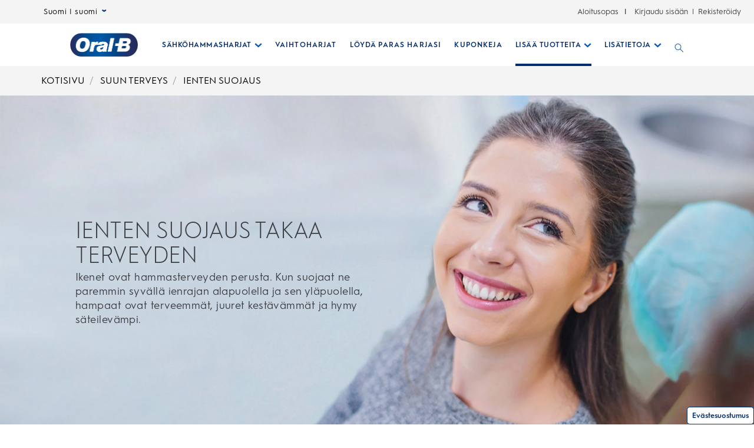

--- FILE ---
content_type: text/html; charset=utf-8
request_url: https://www.oralb.fi/fi-fi/suun-terveys/tarpeisiin/ienten-suojaus
body_size: 41600
content:
<!DOCTYPE html><html lang="fi"><head><meta name="viewport" content="width=device-width, initial-scale=1, minimum-scale=1"/><title>Tehokkaat tuotteet terveiden ikenien hyväksi | Oral-B</title><link rel="manifest" href="/static/manifest.webmanifest" crossorigin="use-credentials"/><meta charSet="UTF-8"/><meta name="description" content="Jos unohdat huolehtia ikenistäsi, ienongelmat voivat johtaa vakaviin iensairauksiin. Oral-B:n tuotteiden avulla saat puhtaat, hyvinvoivat ja terveet ikenet."/><meta name="robots" content="index,follow"/><meta name="theme-color" content="#0057B8"/><meta name="pagetype" content="page"/><meta property="og:title" content="Tehokkaat tuotteet terveiden ikenien hyväksi | Oral-B"/><meta property="og:description" content="Jos unohdat huolehtia ikenistäsi, ienongelmat voivat johtaa vakaviin iensairauksiin. Oral-B:n tuotteiden avulla saat puhtaat, hyvinvoivat ja terveet ikenet."/><meta property="og:image" content="https://images.ctfassets.net/raiy0ch26b5v/6EuYRXlwvhnw9Vpm5xxcw2/73054ee1389e0aff72bec1819395484f/file.png?fm=webp&amp;q=75"/><meta property="og:url" content="https://www.oralb.fi/fi-fi/suun-terveys/tarpeisiin/ienten-suojaus"/><link rel="canonical" href="https://www.oralb.fi/fi-fi/suun-terveys/tarpeisiin/ienten-suojaus"/><meta name="next-head-count" content="13"/><meta name="ps-key" content="1766-5e39e122282a530012ac5646"/><meta name="ps-country" content="FI"/><meta name="ps-language" content="fi"/><link rel="shortcut icon" href="/static/images/favicon/OralB_Favicon-192.png"/><link rel="icon" href="/static/images/favicon/OralB_Favicon-32.png"/><link rel="shortcut icon" sizes="196x196" href="/static/images/favicon/OralB_Favicon-196.png"/><link rel="apple-touch-icon" sizes="180x180" href="/static/images/favicon/OralB_Favicon-180.png"/><link rel="apple-touch-icon" sizes="152x152" href="/static/images/favicon/OralB_Favicon-152.png"/><link rel="apple-touch-icon" sizes="167x167" href="/static/images/favicon/OralB_Favicon-167.png"/><meta name="msapplication-TileColor" content="#FFFFFF"/><meta name="msapplication-TileImage" content="/static/images/favicon/OralB_Favicon-128.png"/><link href="/static/styles/font-face.css" rel="preload stylesheet" as="style"/><link fetchpriority="low" href="/static/fonts/HurmeGeometricSans1-Regular.woff" as="font" crossorigin="anonymous"/><link fetchpriority="low" href="/static/fonts/HurmeGeometricSans1-SemiBold.woff" as="font" crossorigin="anonymous"/><link fetchpriority="low" href="/static/fonts/HurmeGeometricSans1-Bold.woff" as="font" crossorigin="anonymous"/><link fetchpriority="low" href="/static/fonts/HurmeGeometricSans1-Light.woff" as="font" crossorigin="anonymous"/><link rel="preconnect" href="https://images.ctfassets.net" crossorigin="true"/><link fetchpriority="low" rel="dns-prefetch" href="https://www.googletagmanager.com" crossorigin="true"/><link fetchpriority="low" rel="dns-prefetch" href="https://www.google-analytics.com" crossorigin="true"/><link fetchpriority="low" rel="dns-prefetch" href="https://apps.bazaarvoice.com" crossorigin="true"/><link fetchpriority="low" rel="dns-prefetch" href="https://cdn.pricespider.com" crossorigin="true"/><link fetchpriority="low" rel="dns-prefetch" href="https://cdn.cookielaw.org" crossorigin="true"/><link data-next-font="" rel="preconnect" href="/" crossorigin="anonymous"/><link rel="preload" href="/_next/static/css/fb084538495fb052.css" as="style"/><link rel="stylesheet" href="/_next/static/css/fb084538495fb052.css" data-n-g=""/><noscript data-n-css=""></noscript><script defer="" nomodule="" src="/_next/static/chunks/polyfills-42372ed130431b0a.js"></script><script defer="" src="/_next/static/chunks/8175.5b0153efa25c017d.js"></script><script defer="" src="/_next/static/chunks/2141.6baa7f173c21070b.js"></script><script defer="" src="/_next/static/chunks/7136.1196bd70e8836ede.js"></script><script defer="" src="/_next/static/chunks/724.67325c9b73ae99a1.js"></script><script defer="" src="/_next/static/chunks/4869.b37f3ea08c4d749d.js"></script><script defer="" src="/_next/static/chunks/2224.d2914073e632ce4c.js"></script><script defer="" src="/_next/static/chunks/2623.85060c24d4c5d6db.js"></script><script defer="" src="/_next/static/chunks/176.bb4fe79a480a49e2.js"></script><script defer="" src="/_next/static/chunks/1664.fa149177ae03a841.js"></script><script defer="" src="/_next/static/chunks/4026.784acc89c6f8bcc0.js"></script><script defer="" src="/_next/static/chunks/7634.dfb9f24684a373b9.js"></script><script defer="" src="/_next/static/chunks/3720.a470d87524febea4.js"></script><script defer="" src="/_next/static/chunks/1722.82fb3bcd787cd855.js"></script><script defer="" src="/_next/static/chunks/2923.e765ee57ee53d0e5.js"></script><script defer="" src="/_next/static/chunks/3824.3e8c96869c981564.js"></script><script defer="" src="/_next/static/chunks/8326.e9d72b5ba6c783f5.js"></script><script defer="" src="/_next/static/chunks/3843.b089f90c0072f72e.js"></script><script defer="" src="/_next/static/chunks/3417.8eecd2c16f37ca88.js"></script><script defer="" src="/_next/static/chunks/9167.f33c61d3a67965c1.js"></script><script defer="" src="/_next/static/chunks/3834.a95acf734ed3d4e0.js"></script><script defer="" src="/_next/static/chunks/5440.a1972946afbc5677.js"></script><script defer="" src="/_next/static/chunks/1558.f37e23db227641ad.js"></script><script src="/_next/static/chunks/webpack-edf722ed5e86ef03.js" defer=""></script><script src="/_next/static/chunks/framework-945b357d4a851f4b.js" defer=""></script><script src="/_next/static/chunks/main-f2d6685f205a5a13.js" defer=""></script><script src="/_next/static/chunks/pages/_app-49ad14f19c6d3ef3.js" defer=""></script><script src="/_next/static/chunks/75fc9c18-ce5bce25f6e27a02.js" defer=""></script><script src="/_next/static/chunks/2337-ba9fcfc86aea3d5b.js" defer=""></script><script src="/_next/static/chunks/4824-2c3bd1aaef540b06.js" defer=""></script><script src="/_next/static/chunks/58-30011dbdbba17996.js" defer=""></script><script src="/_next/static/chunks/2452-0f18e0b18189bd89.js" defer=""></script><script src="/_next/static/chunks/pages/%5B...slug%5D-7ee5f95ec3ee8dde.js" defer=""></script><script src="/_next/static/omQNfb6mCbHyYIRMZhZhu/_buildManifest.js" defer=""></script><script src="/_next/static/omQNfb6mCbHyYIRMZhZhu/_ssgManifest.js" defer=""></script></head><body class="ob-body"><div id="__next"><div><div itemscope="" itemProp="Organization" itemType="http://schema.org/Organization"><link itemProp="url" href="https://www.oralb.fi/fi-fi/suun-terveys/tarpeisiin/ienten-suojaus"/><link itemProp="name" content="OralB"/><link itemProp="parentOrganization" content="Procter &amp; Gamble"/><link itemProp="sameAs" href="https://www.facebook.com/UKOralB/"/><link itemProp="sameAs" href="https://www.youtube.com/channel/UCUA2OcL6sYrI_xO7FYLUFFA"/></div><div itemscope="" itemProp="WebSite" itemType="http://schema.org/WebSite"><link itemProp="url" href="https://www.oralb.fi/fi-fi/"/><link itemProp="name" content="OralB"/></div><div class="ob-wrapper"><div class="layout "><div class="zone zone-header ob-full-width-nav" aria-hidden="false" role="banner"><a aria-label="Ohita navigointi" class="visually-hidden ob-skip-navigation" href="#main">Ohita navigointi</a><div class="zone ob-utilityBar" aria-hidden="false"><div class="ob-language-selector"><button class="event_button_click ob-language-selector-toggle" data-action-detail="Open Country Selector Panel">Suomi | suomi<svg class="ob-icon ob-icon--wideChevronDown ob-language-selector-toggle-icon" viewBox="0 0 32 32" style="width:0.8rem;height:0.8rem;font-size:0.8rem;transform:0" role="img" alt="icon-2" aria-label="ob-icon-rounded-container -undefined ob-language-selector-toggle-icon"><polygon class="st0" points="15,17.1 0,6.9 4.7,0 15,6.9 25.3,0 30,6.9 "/></svg></button><div class="language-overlay ob-language-overlay" style="display:none" role="menuitem"><div class="ob-language-overlay-inner" role="menubar"><div class="ob-language-overlay-header" role="menuitem"><h2 class="ob-language-overlay-title">VALITSE SIJAINTI</h2></div><div role="menubar" class="ob-language-overlay-tabs" aria-label="menu-list"><div role="menuitem" class="ob-language-overlay-tabs-desktop" aria-label="menu-list-desktop"><ul class="mini-nav-regions ob-language-overlay-tabs"><li><h3><a aria-label="AFRICA" class="event_internal_link" data-action-detail="AFRICA" href="#AFRICA-0" data-anchor-id="AFRICA">AFRICA</a></h3></li><li><h3><a aria-label="ASIA PACIFIC" class="event_internal_link" data-action-detail="ASIA-PACIFIC" href="#ASIA-PACIFIC-1" data-anchor-id="ASIA-PACIFIC">ASIA PACIFIC</a></h3></li><li><h3><a aria-label="EUROPE" class="event_internal_link" data-action-detail="EUROPE" href="#EUROPE-2" data-anchor-id="EUROPE">EUROPE</a></h3></li><li><h3><a aria-label="LATIN AMERICA" class="event_internal_link" data-action-detail="LATIN-AMERICA" href="#LATIN-AMERICA-3" data-anchor-id="LATIN-AMERICA">LATIN AMERICA</a></h3></li><li><h3><a aria-label="MIDDLE EAST" class="event_internal_link" data-action-detail="MIDDLE-EAST" href="#MIDDLE-EAST-4" data-anchor-id="MIDDLE-EAST">MIDDLE EAST</a></h3></li><li><h3><a aria-label="NORTH AMERICA" class="event_internal_link" data-action-detail="NORTH-AMERICA" href="#NORTH-AMERICA-5" data-anchor-id="NORTH-AMERICA">NORTH AMERICA</a></h3></li></ul></div></div><div role="menubar" aria-label="language link" class="ob-language-overlay-links"><div role="menuitem" aria-label="language link" class="ob-language-overlay-tabs"><div aria-label="language tab mobile" class="ob-language-overlay-tabs-mobile"><button aria-expanded="false" class="ob-language-overlay-tabs-toggle" aria-label="expanding-menu">Hypätä<span class="ob-language-overlay-tabs-toggle--icon"><svg class="ob-icon ob-icon--chevronDown " viewBox="0 0 32 32" style="fill:white;width:2rem;height:2rem;font-size:2rem;transform:0" role="img" alt="icon-2" aria-label="ob-icon-rounded-container -undefined "><path d="M12 1 L26 16 L12 31 L8 27 L18 16 L8 5 z"></path></svg></span></button><div role="menuitem" class="ob-language-overlay-tabs-mobile-inner" style="display:none"><ul class="mini-nav-regions"><li><a aria-label="AFRICA" class="event_internal_link" data-action-detail="AFRICA" href="#AFRICA-0" data-anchor-id="AFRICA">AFRICA</a></li><li><a aria-label="ASIA PACIFIC" class="event_internal_link" data-action-detail="ASIA-PACIFIC" href="#ASIA-PACIFIC-1" data-anchor-id="ASIA-PACIFIC">ASIA PACIFIC</a></li><li><a aria-label="EUROPE" class="event_internal_link" data-action-detail="EUROPE" href="#EUROPE-2" data-anchor-id="EUROPE">EUROPE</a></li><li><a aria-label="LATIN AMERICA" class="event_internal_link" data-action-detail="LATIN-AMERICA" href="#LATIN-AMERICA-3" data-anchor-id="LATIN-AMERICA">LATIN AMERICA</a></li><li><a aria-label="MIDDLE EAST" class="event_internal_link" data-action-detail="MIDDLE-EAST" href="#MIDDLE-EAST-4" data-anchor-id="MIDDLE-EAST">MIDDLE EAST</a></li><li><a aria-label="NORTH AMERICA" class="event_internal_link" data-action-detail="NORTH-AMERICA" href="#NORTH-AMERICA-5" data-anchor-id="NORTH-AMERICA">NORTH AMERICA</a></li></ul></div></div></div><ul class="market-selection"><li><h2 class="market-selection-title" data-id="AFRICA" id="AFRICA-0">AFRICA</h2><ul><li><a aria-label="South Africa" class="event_internal_link" data-action-detail="South Africa" href="https://www.oralb.co.za/en-za">South Africa</a></li></ul></li><li><h2 class="market-selection-title" data-id="ASIA-PACIFIC" id="ASIA-PACIFIC-1">ASIA PACIFIC</h2><ul><li><a aria-label="Australia" class="event_internal_link" data-action-detail="Australia" href="https://www.oralb.com.au/">Australia</a></li><li><a aria-label="大中华" class="event_internal_link" data-action-detail="大中华" href="http://www.oralb.com.cn/">大中华</a></li><li><a aria-label="Taiwan" class="event_internal_link" data-action-detail="Taiwan" href="https://www.oral-b.com.tw/zh-tw">Taiwan</a></li><li><a aria-label="香港" class="event_internal_link" data-action-detail="香港" href="https://www.oralb.com.hk/zh-hk">香港</a></li><li><a aria-label="India" class="event_internal_link" data-action-detail="India" href="http://www.oral-b.co.in/">India</a></li><li><a aria-label="日本" class="event_internal_link" data-action-detail="日本" href="https://www.oralb.braun.co.jp/ja-jp">日本</a></li><li><a aria-label="한국" class="event_internal_link" data-action-detail="한국" href="https://www.oral-b.co.kr/ko-KR/">한국</a></li><li><a aria-label="New Zealand" class="event_internal_link" data-action-detail="New Zealand" href="https://www.oralb.com.au/en-au">New Zealand</a></li><li><a aria-label="Singapore" class="event_internal_link" data-action-detail="Singapore" href="https://www.oralb.com.sg/en-sg">Singapore</a></li></ul></li><li><h2 class="market-selection-title" data-id="EUROPE" id="EUROPE-2">EUROPE</h2><ul><li><a aria-label="Belgie" class="event_internal_link" data-action-detail="Belgie" href="https://www.oralb.nl/nl-nl">Belgie</a></li><li><a aria-label="Belgique" class="event_internal_link" data-action-detail="Belgique" href="https://www.oralb.fr/fr-fr">Belgique</a></li><li><a aria-label="Croatia" class="event_internal_link" data-action-detail="Croatia" href="https://www.oralb.co.uk/en-gb">Croatia</a></li><li><a aria-label="Czech Republic" class="event_internal_link" data-action-detail="Czech Republic" href="https://www.oralb.cz/cs-cz">Czech Republic</a></li><li><a aria-label="Denmark " class="event_internal_link" data-action-detail="Denmark " href="https://www.oralb.dk/da-dk">Denmark </a></li><li><a aria-label="Deutschland" class="event_internal_link" data-action-detail="Deutschland" href="https://www.oralb.de/de-de">Deutschland</a></li><li><a aria-label="Espana" class="event_internal_link" data-action-detail="Espana" href="https://www.oralb.es/es-es">Espana</a></li><li><a aria-label="Estonia" class="event_internal_link" data-action-detail="Estonia" href="https://www.oralb.co.uk/en-gb">Estonia</a></li><li><a aria-label="Finland" class="event_internal_link" data-action-detail="Finland" href="https://www.oralb.fi/fi-fi">Finland</a></li><li><a aria-label="France" class="event_internal_link" data-action-detail="France" href="https://www.oralb.fr/fr-fr">France</a></li><li><a aria-label="Greece" class="event_internal_link" data-action-detail="Greece" href="https://www.epithimies.gr/προϊόντα/oral-b">Greece</a></li><li><a aria-label="Italia" class="event_internal_link" data-action-detail="Italia" href="https://www.az-oralb.it/it-it">Italia</a></li><li><a aria-label="Latvija" class="event_internal_link" data-action-detail="Latvija" href="https://www.oralb.co.uk/en-gb">Latvija</a></li><li><a aria-label="Lithuania" class="event_internal_link" data-action-detail="Lithuania" href="https://www.oralb.co.uk/en-gb">Lithuania</a></li><li><a aria-label="Magyar" class="event_internal_link" data-action-detail="Magyar" href="https://www.kutatasi-kozpont.hu/hu-hu">Magyar</a></li><li><a aria-label="Nederland" class="event_internal_link" data-action-detail="Nederland" href="https://www.oralb.nl/nl-nl">Nederland</a></li><li><a aria-label="Norway" class="event_internal_link" data-action-detail="Norway" href="https://www.oralb.no/nb-no">Norway</a></li><li><a aria-label="Österreich" class="event_internal_link" data-action-detail="Österreich" href="https://www.oralb.de/de-de">Österreich</a></li><li><a aria-label="Россия" class="event_internal_link" data-action-detail="Россия" href="https://www.oralb-blendamed-institute.ru/ru-ru">Россия</a></li><li><a aria-label="Polska" class="event_internal_link" data-action-detail="Polska" href="https://www.oralb.pl/pl-pl">Polska</a></li><li><a aria-label="Portugal" class="event_internal_link" data-action-detail="Portugal" href="https://www.oralb.pt/pt-pt">Portugal</a></li><li><a aria-label="Schweiz" class="event_internal_link" data-action-detail="Schweiz" href="https://www.oralb.de/de-de">Schweiz</a></li><li><a aria-label="Sweden" class="event_internal_link" data-action-detail="Sweden" href="https://www.oralb.se/sv-se">Sweden</a></li><li><a aria-label="Turkey" class="event_internal_link" data-action-detail="Turkey" href="https://www.oralb.com.tr/tr-tr">Turkey</a></li><li><a aria-label="United Kingdom" class="event_internal_link" data-action-detail="United Kingdom" href="https://www.oralb.co.uk/en-gb">United Kingdom</a></li><li><a aria-label="Україна" class="event_internal_link" data-action-detail="Україна" href="https://www.oral-b.ua/uk-ua">Україна</a></li></ul></li><li><h2 class="market-selection-title" data-id="LATIN-AMERICA" id="LATIN-AMERICA-3">LATIN AMERICA</h2><ul><li><a aria-label="Argentina" class="event_internal_link" data-action-detail="Argentina" href="https://latam.oralb.com/es">Argentina</a></li><li><a aria-label="Brazil" class="event_internal_link" data-action-detail="Brazil" href="https://oralb.com.br/pt-br">Brazil</a></li><li><a aria-label="Chile" class="event_internal_link" data-action-detail="Chile" href="https://latam.oralb.com/es?country=Chile">Chile</a></li><li><a aria-label="Colombia " class="event_internal_link" data-action-detail="Colombia " href="https://latam.oralb.com/es?country=Colombia">Colombia </a></li><li><a aria-label="Costa Rica" class="event_internal_link" data-action-detail="Costa Rica" href="https://latam.oralb.com/es?country=CostaRica">Costa Rica</a></li><li><a aria-label="Ecuador" class="event_internal_link" data-action-detail="Ecuador" href="https://latam.oralb.com/es?country=Ecuador">Ecuador</a></li></ul></li><li><h2 class="market-selection-title" data-id="MIDDLE-EAST" id="MIDDLE-EAST-4">MIDDLE EAST</h2><ul><li><a aria-label="arabia - السعودية" class="event_internal_link" data-action-detail="arabia - السعودية" href="https://www.oralbarabia.com/ar-sa">arabia - السعودية</a></li><li><a aria-label="ישראל" class="event_internal_link" data-action-detail="ישראל" href="https://www.oralb.co.il/he-il">ישראל</a></li></ul></li><li><h2 class="market-selection-title" data-id="NORTH-AMERICA" id="NORTH-AMERICA-5">NORTH AMERICA</h2><ul><li><a aria-label="United States - English" class="event_internal_link" data-action-detail="United States - English" href="https://oralb.com/en-us">United States - English</a></li><li><a aria-label="Canada - English" class="event_internal_link" data-action-detail="Canada - English" href="https://www.oralb.ca/en-ca">Canada - English</a></li><li><a aria-label="Canada - Français" class="event_internal_link" data-action-detail="Canada - Français" href="https://www.oralb.ca/fr-ca">Canada - Français</a></li></ul></li></ul></div><button class="event_close_window ob-language-overlay-close-btn" aria-label="Close language section"><svg class="ob-icon ob-icon--close " viewBox="0 0 32 32" style="fill:#0057B8;width:2.4rem;height:2.4rem;font-size:2.4rem;transform:0" role="img" alt="icon-2" aria-label="Close language section"><polygon points="30.3,31.7 16,17.4 1.7,31.7 0.3,30.3 14.6,16 0.3,1.7 1.7,0.3 16,14.6 30.3,0.3 31.7,1.7 17.4,16 31.7,30.3"/></svg></button></div></div></div><div class="ob-rich-text-link "><a href="/fi-fi/aloitusopas/hammasharjan-valitsin" class="event_menu_click" data-action-detail="start_guide_header">Aloitusopas</a></div><div class="ob-login-navigation"><div class="ob-login-navigation"><a class="ob-login-navigation__link ob-login-navigation__link-login event_profile_login" dataActionDetail="Kirjaudu sisään" href="/api/auth/login">Kirjaudu sisään</a><span class="ob-login-navigation__spacer">|</span><a class="ob-login-navigation__link ob-login-navigation__link-register event_profile_register" dataActionDetail="Rekisteröidy" href="/api/auth/signup">Rekisteröidy</a></div></div></div><nav aria-label="Main Menu" role="navigation" class="main-menu  "><div class="ob-main-menu__mobile__div"><div class="ob-main-menu--mobile"><div class="ob-main-menu  "><div class="ob-main-menu__logo ob-main-menu__logo--mobile"><a href="/fi-fi" aria-label="TAI TARKISTA JOTKIN OIKOTIET" data-action-detail="TAI TARKISTA JOTKIN OIKOTIET" class="event_button_click"><div class="ob-mainAsset-wrapper "><img class="ob-background-wrapper-visible" src="https://images.ctfassets.net/raiy0ch26b5v/U07qPwU0s8O99HFP2GtMj/8541f8fa57b1eb350489f8e9aef75af2/file.png?fm=webp&amp;q=75" aria-hidden="true" alt="Oral-B "/></div><span><span>TAI TARKISTA JOTKIN OIKOTIET</span></span></a></div><div class="ob-main-menu__open-ctn"><button class="event_menu_click" aria-expanded="false" data-action-detail="Open Menu"><span><svg class="ob-icon ob-icon--hamburger " viewBox="0 0 32 32" style="fill:#0057B8;width:2rem;height:2rem;font-size:2rem;transform:0" role="img" alt="icon-2" aria-label="ob-icon-rounded-container -undefined "><path d="M0.8,0 L31.2,0 C31.6418278,0 32,0.477562934 32,1.06666667 C32,1.6557704 31.6418278,2.13333333 31.2,2.13333333 L0.8,2.13333333 C0.3581722,2.13333333 0,1.6557704 0,1.06666667 L0.8,0 Z M0.8,29.8666667 L31.2,29.8666667 C31.6418278,29.8666667 32,30.3442296 32,30.9333333 C32,31.5224371 31.6418278,32 31.2,32 L0.8,32 C0.3581722,32 0,31.5224371 0,30.9333333 L0.8,29.8666667 Z M0.8,14.9333333 L31.2,14.9333333 C31.6418278,14.9333333 32,15.4108963 32,16 C32,16.5891037 31.6418278,17.0666667 31.2,17.0666667 L0.8,17.0666667 C0.3581722,17.0666667 0,16.5891037 0,16 L0.8,14.9333333 Z"></path></svg><span class="visuallyhidden">Open Menu</span></span></button></div><div class="ob-menu-collapsible"><div><ul id="Hierarchy---Main-Menu" class="ob-main-menu__list " style="opacity:1"></ul></div></div></div></div></div><div class="ob-main-menu__desktop__div"><div class="ob-main-menu  "><div class="ob-main-menu__ctn"><div class="ob-main-menu__logo ob-main-menu__logo--desktop"><a href="/fi-fi" aria-label="TAI TARKISTA JOTKIN OIKOTIET" data-action-detail="TAI TARKISTA JOTKIN OIKOTIET" class="event_button_click"><div class="ob-mainAsset-wrapper "><img class="ob-background-wrapper-visible" src="https://images.ctfassets.net/raiy0ch26b5v/U07qPwU0s8O99HFP2GtMj/8541f8fa57b1eb350489f8e9aef75af2/file.png?fm=webp&amp;q=75" aria-hidden="true" alt="Oral-B "/></div><span><span>TAI TARKISTA JOTKIN OIKOTIET</span></span></a></div><ul id="Hierarchy---Main-Menu" class="ob-main-menu__list "><li class="ob-main-menu__list--item" data-is-logo="false" data-is-language-selector="false" data-is-login-navigation-block="false"><div class="ob-main-menu__mobile__div"><div class="ob-main-menu--mobile"><div class="  "><div class="ob-menu-collapsible"><button class="event_menu_click ob-main-menu__subNav--btn link-button" data-action-detail="Open SÄHKÖHAMMASHARJAT panel" aria-label="Sähköhammasharjat pull-down collapsed" data-child-id="Hierarchy---Electric-toothbrushes"><span><span class="ob-main-menu__subNav--btn-title">SÄHKÖHAMMASHARJAT</span><span class="ob-main-menu__subNav--btn-icon"><svg class="ob-icon ob-icon--chevronDown " viewBox="0 0 32 32" style="fill:#0057B8;width:1.3rem;height:1.3rem;font-size:1.3rem;transform:rotate(90deg)" role="img" alt="icon-2" aria-label="ob-icon-rounded-container -undefined "><path d="M12 1 L26 16 L12 31 L8 27 L18 16 L8 5 z"></path></svg></span></span></button><div><ul id="Hierarchy---Electric-toothbrushes" class="ob-main-menu__list ob-main-menu__subNav--ctn" style="opacity:1"></ul></div></div></div></div></div><div class="ob-main-menu__desktop__div"><div class="  "><div class=""><button class="event_menu_click ob-main-menu__subNav--btn link-button" data-action-detail="Open SÄHKÖHAMMASHARJAT panel" aria-label="Sähköhammasharjat pull-down collapsed" data-child-id="Hierarchy---Electric-toothbrushes"><span><span class="ob-main-menu__subNav--btn-title">SÄHKÖHAMMASHARJAT</span><span class="ob-main-menu__subNav--btn-icon"><svg class="ob-icon ob-icon--chevronDown " viewBox="0 0 32 32" style="fill:#0057B8;width:1.3rem;height:1.3rem;font-size:1.3rem;transform:rotate(90deg)" role="img" alt="icon-2" aria-label="ob-icon-rounded-container -undefined "><path d="M12 1 L26 16 L12 31 L8 27 L18 16 L8 5 z"></path></svg></span></span></button></div></div></div></li><li class="ob-main-menu__list--item" data-is-logo="false" data-is-language-selector="false" data-is-login-navigation-block="false"><a href="/fi-fi/tuotemallistot/oral-b-harjaspaat/io-ekslusiivinen" aria-label="VAIHTOHARJAT" data-action-detail="VAIHTOHARJAT" class="event_menu_click"><span><span>VAIHTOHARJAT</span></span></a></li><li class="ob-main-menu__list--item pre-purchase-nav-link" data-is-logo="false" data-is-language-selector="false" data-is-login-navigation-block="false"><a href="/fi-fi/parasharjani" aria-label="LÖYDÄ PARAS HARJASI" data-action-detail="Meet Best Brush_Header" class="event_menu_click"><span><span>LÖYDÄ PARAS HARJASI</span></span></a></li><li class="ob-main-menu__list--item" data-is-logo="false" data-is-language-selector="false" data-is-login-navigation-block="false"><a href="/fi-fi/kuponkeja-ja-tarjoukset" aria-label="KUPONKEJA" data-action-detail="KUPONKEJA" class="event_menu_click"><span><span>KUPONKEJA</span></span></a></li><li class="ob-main-menu__list--item" data-is-logo="false" data-is-language-selector="false" data-is-login-navigation-block="false"><div class="ob-main-menu__mobile__div"><div class="ob-main-menu--mobile"><div class="  "><div class="ob-menu-collapsible"><button class="event_menu_click ob-main-menu__subNav--btn link-button" data-action-detail="Open LISÄÄ TUOTTEITA panel" aria-label="Lisää Tuotteita pull-down collapsed" data-child-id="Hierarchy---More-Products"><span><span class="ob-main-menu__subNav--btn-title">LISÄÄ TUOTTEITA</span><span class="ob-main-menu__subNav--btn-icon"><svg class="ob-icon ob-icon--chevronDown " viewBox="0 0 32 32" style="fill:#0057B8;width:1.3rem;height:1.3rem;font-size:1.3rem;transform:rotate(90deg)" role="img" alt="icon-2" aria-label="ob-icon-rounded-container -undefined "><path d="M12 1 L26 16 L12 31 L8 27 L18 16 L8 5 z"></path></svg></span></span></button><div><ul id="Hierarchy---More-Products" class="ob-main-menu__list ob-main-menu__subNav--ctn" style="opacity:1"></ul></div></div></div></div></div><div class="ob-main-menu__desktop__div"><div class="  "><div class=""><button class="event_menu_click ob-main-menu__subNav--btn link-button" data-action-detail="Open LISÄÄ TUOTTEITA panel" aria-label="Lisää Tuotteita pull-down collapsed" data-child-id="Hierarchy---More-Products"><span><span class="ob-main-menu__subNav--btn-title">LISÄÄ TUOTTEITA</span><span class="ob-main-menu__subNav--btn-icon"><svg class="ob-icon ob-icon--chevronDown " viewBox="0 0 32 32" style="fill:#0057B8;width:1.3rem;height:1.3rem;font-size:1.3rem;transform:rotate(90deg)" role="img" alt="icon-2" aria-label="ob-icon-rounded-container -undefined "><path d="M12 1 L26 16 L12 31 L8 27 L18 16 L8 5 z"></path></svg></span></span></button></div></div></div></li><li class="ob-main-menu__list--item ob-main-menu-learn-section" data-is-logo="false" data-is-language-selector="false" data-is-login-navigation-block="false"><div class="ob-main-menu__mobile__div"><div class="ob-main-menu--mobile"><div class="  "><div class="ob-menu-collapsible"><button class="event_menu_click ob-main-menu__subNav--btn link-button" data-action-detail="Open LISÄTIETOJA panel" aria-label="Lisätietoja pull-down collapsed" data-child-id="Hierarchy---Learn"><span><span class="ob-main-menu__subNav--btn-title">LISÄTIETOJA</span><span class="ob-main-menu__subNav--btn-icon"><svg class="ob-icon ob-icon--chevronDown " viewBox="0 0 32 32" style="fill:#0057B8;width:1.3rem;height:1.3rem;font-size:1.3rem;transform:rotate(90deg)" role="img" alt="icon-2" aria-label="ob-icon-rounded-container -undefined "><path d="M12 1 L26 16 L12 31 L8 27 L18 16 L8 5 z"></path></svg></span></span></button><div><ul id="Hierarchy---Learn" class="ob-main-menu__list ob-main-menu__subNav--ctn" style="opacity:1"></ul></div></div></div></div></div><div class="ob-main-menu__desktop__div"><div class="  "><div class=""><button class="event_menu_click ob-main-menu__subNav--btn link-button" data-action-detail="Open LISÄTIETOJA panel" aria-label="Lisätietoja pull-down collapsed" data-child-id="Hierarchy---Learn"><span><span class="ob-main-menu__subNav--btn-title">LISÄTIETOJA</span><span class="ob-main-menu__subNav--btn-icon"><svg class="ob-icon ob-icon--chevronDown " viewBox="0 0 32 32" style="fill:#0057B8;width:1.3rem;height:1.3rem;font-size:1.3rem;transform:rotate(90deg)" role="img" alt="icon-2" aria-label="ob-icon-rounded-container -undefined "><path d="M12 1 L26 16 L12 31 L8 27 L18 16 L8 5 z"></path></svg></span></span></button></div></div></div></li><li class="ob-main-menu__list--item ob-main-menu__search--ctn" data-is-logo="false" data-is-language-selector="false" data-is-login-navigation-block="false"><a href="/fi-fi/search" aria-label="ZOEKEN" data-action-detail="ZOEKEN" class="event_button_click"><div class="ob-mainAsset-wrapper "><img class="ob-background-wrapper-visible" src="https://images.ctfassets.net/raiy0ch26b5v/6GaLieEmTlH6ne3PZ1tyGi/3242beb82016dc743e0cf1a81db7b497/file.png?fm=webp&amp;q=75" aria-hidden="true" alt="Search button "/></div><span><span>ZOEKEN</span></span></a></li></ul></div></div></div></nav><nav class="breadcrumb-main" aria-label="Breadcrumb" id="breadcrumb-main"><ul class="breadcrumb" itemscope="" aria-label="Breadcrumbs"><li><span class="op-breadcrumb-loading">Loading</span></li></ul></nav></div><div class="zone " id="main" aria-hidden="false" role="main"><section class="ob-contentBlock content  bottom-transition   " id="Content-Block---Needs---Gum-Protection---Block-1" data-respectimageaspectratio="false"><div class="ob-background-wrapper  " aria-hidden="false" style="padding-top:183.2669906827062%"></div></section><div class="lazyload-placeholder"></div><div class="lazyload-placeholder"></div><div class="lazyload-placeholder"></div><div class="lazyload-placeholder"></div><div class="lazyload-placeholder"></div><div class="lazyload-placeholder"></div></div><div class="zone after-body" aria-hidden="false" role="region"></div><div class="lazyload-placeholder"></div><div class="zone zone-sidebar-overlay" aria-hidden="false" role="complementary"><div role="presentation" class="ob-product-overlay io"><div class="ob-product-overlay__wrapper "><div id="ob-product-overlay__content"><div class="ps-widget" ps-sku="" data-action-detail=""></div></div></div></div></div><div class="zone zone-Cookie Consent" aria-label="Cookie consent container" aria-hidden="false" role="complementary"><span class="ob-eu-cookie-consent">
                <button aria-label=Evästesuostumus onclick="Optanon.ToggleInfoDisplay();">Evästesuostumus</button>
                </span></div></div></div></div></div><script id="__NEXT_DATA__" type="application/json">{"props":{"pageProps":{"faq":null,"page":{"metadata":{"tags":[],"concepts":[]},"fields":{"name":"Page - Needs - Gum Protection","code":"needs-gum-protection","metadata":{"metadata":{"tags":[],"concepts":[]},"fields":{"name":"Metadata - Need - Gum Protection","metaTitle":"Tehokkaat tuotteet terveiden ikenien hyväksi | Oral-B","metaDescription":"Jos unohdat huolehtia ikenistäsi, ienongelmat voivat johtaa vakaviin iensairauksiin. Oral-B:n tuotteiden avulla saat puhtaat, hyvinvoivat ja terveet ikenet.","openGraphPageTitle":"Tehokkaat tuotteet terveiden ikenien hyväksi | Oral-B","openGraphDescription":"Jos unohdat huolehtia ikenistäsi, ienongelmat voivat johtaa vakaviin iensairauksiin. Oral-B:n tuotteiden avulla saat puhtaat, hyvinvoivat ja terveet ikenet.","openGraphImage":{"metadata":{"tags":[],"concepts":[]},"fields":{"name":"Image - Content Block 1 Needs - Gum Protection - Background - Desktop","assetId":"pgone/oralb/fi-fi/prod/images/zg9fptan8getyr5mhdqo","alternateText":"Nainen hymyilee hammaslääkärin tuolissa ","imageRendition":{"metadata":{"tags":[],"concepts":[]},"fields":{"name":"Rendition - Content Block 1 Braces Needs Background Desktop","aspectRatio":2.057143,"width":1440,"height":700,"contentType":"imageRendition"}},"isPreload":true,"asset":{"metadata":{"tags":[],"concepts":[]},"fields":{"title":"pgone/oralb/fi-fi/prod/images/zg9fptan8getyr5mhdqo","file":{"url":"//images.ctfassets.net/raiy0ch26b5v/6EuYRXlwvhnw9Vpm5xxcw2/73054ee1389e0aff72bec1819395484f/file.png","details":{"size":289169,"image":{"width":2880,"height":1400}},"fileName":"file.png","contentType":"image/jpeg"},"contentType":"Asset"}},"contentType":"cloudinaryImage"}},"noIndex":false,"noFollow":false,"socialsAccounts":{"metadata":{"tags":[],"concepts":[]},"fields":{"name":"Social Accounts","facebookUser":"UKOralB","facebookUrl":"https://www.facebook.com/UKOralB/","youtubeUrl":"https://www.youtube.com/channel/UCUA2OcL6sYrI_xO7FYLUFFA","contentType":"socialAccounts"}},"contentType":"metadata","pageType":"page"}},"blocks":[{"metadata":{"tags":[],"concepts":[]},"fields":{"name":"Layout - Needs - Gum Protection","blocks":[{"metadata":{"tags":[],"concepts":[]},"fields":{"name":"Zone - Header","classNames":"zone-header ob-full-width-nav","role":"banner","blocks":[{"metadata":{"tags":[],"concepts":[]},"fields":{"name":"Skip Navigation Block","label":{"metadata":{"tags":[],"concepts":[]},"fields":{"text":"Ohita navigointi","contentType":"label"}},"targetID":"main","contentType":"skipNavigationBlock"}},{"metadata":{"tags":[],"concepts":[]},"fields":{"name":"Zone - Utility Bar","classNames":"ob-utilityBar","blocks":[{"metadata":{"tags":[],"concepts":[]},"fields":{"name":"Block - Header - Language Selection","currentLanguage":"Suomi | suomi","title":"VALITSE SIJAINTI","regions":[{"metadata":{"tags":[],"concepts":[]},"fields":{"name":"AFRICA","markets":[{"metadata":{"tags":[],"concepts":[]},"fields":{"name":"South Africa","nativeLanguageLabel":"South Africa","link":"https://www.oralb.co.za/en-za","contentType":"market"}}],"contentType":"region"}},{"metadata":{"tags":[],"concepts":[]},"fields":{"name":"ASIA PACIFIC","markets":[{"metadata":{"tags":[],"concepts":[]},"fields":{"name":"Australia","nativeLanguageLabel":"Australia","link":"https://www.oralb.com.au/","contentType":"market"}},{"metadata":{"tags":[],"concepts":[]},"fields":{"name":"Chinese Mainland - Greater China","nativeLanguageLabel":"大中华","link":"http://www.oralb.com.cn/","contentType":"market"}},{"metadata":{"tags":[],"concepts":[]},"fields":{"name":"Taiwan","nativeLanguageLabel":"Taiwan","link":"https://www.oral-b.com.tw/zh-tw","contentType":"market"}},{"metadata":{"tags":[],"concepts":[]},"fields":{"name":"Hongkong SAR - Greater China","nativeLanguageLabel":"香港","link":"https://www.oralb.com.hk/zh-hk","contentType":"market"}},{"metadata":{"tags":[],"concepts":[]},"fields":{"name":"India","nativeLanguageLabel":"India","link":"http://www.oral-b.co.in/","contentType":"market"}},{"metadata":{"tags":[],"concepts":[]},"fields":{"name":"Japan","nativeLanguageLabel":"日本","link":"https://www.oralb.braun.co.jp/ja-jp","contentType":"market"}},{"metadata":{"tags":[],"concepts":[]},"fields":{"name":"Korea","nativeLanguageLabel":"한국","link":"https://www.oral-b.co.kr/ko-KR/","contentType":"market"}},{"metadata":{"tags":[],"concepts":[]},"fields":{"name":"New Zealand","nativeLanguageLabel":"New Zealand","link":"https://www.oralb.com.au/en-au","contentType":"market"}},{"metadata":{"tags":[],"concepts":[]},"fields":{"name":"Singapore","nativeLanguageLabel":"Singapore","link":"https://www.oralb.com.sg/en-sg","contentType":"market"}}],"contentType":"region"}},{"metadata":{"tags":[],"concepts":[]},"fields":{"name":"EUROPE","markets":[{"metadata":{"tags":[],"concepts":[]},"fields":{"name":"Market - Europe - Belgie","nativeLanguageLabel":"Belgie","link":"https://www.oralb.nl/nl-nl","contentType":"market"}},{"metadata":{"tags":[],"concepts":[]},"fields":{"name":"Market - Europe - Belgique","nativeLanguageLabel":"Belgique","link":"https://www.oralb.fr/fr-fr","contentType":"market"}},{"metadata":{"tags":[],"concepts":[]},"fields":{"name":"Market - Europe - Croatia","nativeLanguageLabel":"Croatia","link":"https://www.oralb.co.uk/en-gb","contentType":"market"}},{"metadata":{"tags":[],"concepts":[]},"fields":{"name":"Market - Europe - Czech Republic","nativeLanguageLabel":"Czech Republic","link":"https://www.oralb.cz/cs-cz","contentType":"market"}},{"metadata":{"tags":[],"concepts":[]},"fields":{"name":"Market - Europe - Denmark","nativeLanguageLabel":"Denmark ","link":"https://www.oralb.dk/da-dk","contentType":"market"}},{"metadata":{"tags":[],"concepts":[]},"fields":{"name":"Market - Europe - Deutschland","nativeLanguageLabel":"Deutschland","link":"https://www.oralb.de/de-de","contentType":"market"}},{"metadata":{"tags":[],"concepts":[]},"fields":{"name":"Market - Europe - Espana","nativeLanguageLabel":"Espana","link":"https://www.oralb.es/es-es","contentType":"market"}},{"metadata":{"tags":[],"concepts":[]},"fields":{"name":"Market - Europe - Estonia","nativeLanguageLabel":"Estonia","link":"https://www.oralb.co.uk/en-gb","contentType":"market"}},{"metadata":{"tags":[],"concepts":[]},"fields":{"name":"Market - Europe - Finland","nativeLanguageLabel":"Finland","link":"https://www.oralb.fi/fi-fi","contentType":"market"}},{"metadata":{"tags":[],"concepts":[]},"fields":{"name":"Market - Europe - France","nativeLanguageLabel":"France","link":"https://www.oralb.fr/fr-fr","contentType":"market"}},{"metadata":{"tags":[],"concepts":[]},"fields":{"name":"Market - Europe - Greece","nativeLanguageLabel":"Greece","link":"https://www.epithimies.gr/προϊόντα/oral-b","contentType":"market"}},{"metadata":{"tags":[],"concepts":[]},"fields":{"name":"Market - Europe - Italia","nativeLanguageLabel":"Italia","link":"https://www.az-oralb.it/it-it","contentType":"market"}},{"metadata":{"tags":[],"concepts":[]},"fields":{"name":"Market - Europe - Latvija","nativeLanguageLabel":"Latvija","link":"https://www.oralb.co.uk/en-gb","contentType":"market"}},{"metadata":{"tags":[],"concepts":[]},"fields":{"name":"Market - Europe - Lithuania","nativeLanguageLabel":"Lithuania","link":"https://www.oralb.co.uk/en-gb","contentType":"market"}},{"metadata":{"tags":[],"concepts":[]},"fields":{"name":"Market - Europe - Magyar","nativeLanguageLabel":"Magyar","link":"https://www.kutatasi-kozpont.hu/hu-hu","contentType":"market"}},{"metadata":{"tags":[],"concepts":[]},"fields":{"name":"Market - Europe - Nederland","nativeLanguageLabel":"Nederland","link":"https://www.oralb.nl/nl-nl","contentType":"market"}},{"metadata":{"tags":[],"concepts":[]},"fields":{"name":"Market - Europe - Norway","nativeLanguageLabel":"Norway","link":"https://www.oralb.no/nb-no","contentType":"market"}},{"metadata":{"tags":[],"concepts":[]},"fields":{"name":"Market - Europe - Österreich","nativeLanguageLabel":"Österreich","link":"https://www.oralb.de/de-de","contentType":"market"}},{"metadata":{"tags":[],"concepts":[]},"fields":{"name":"Market - Europe - Russia","nativeLanguageLabel":"Россия","link":"https://www.oralb-blendamed-institute.ru/ru-ru","contentType":"market"}},{"metadata":{"tags":[],"concepts":[]},"fields":{"name":"Market - Europe - Polska","nativeLanguageLabel":"Polska","link":"https://www.oralb.pl/pl-pl","contentType":"market"}},{"metadata":{"tags":[],"concepts":[]},"fields":{"name":"Market - Europe - Portugal","nativeLanguageLabel":"Portugal","link":"https://www.oralb.pt/pt-pt","contentType":"market"}},{"metadata":{"tags":[],"concepts":[]},"fields":{"name":"Market - Europe - Schweiz","nativeLanguageLabel":"Schweiz","link":"https://www.oralb.de/de-de","contentType":"market"}},{"metadata":{"tags":[],"concepts":[]},"fields":{"name":"Market - Europe - Sweden","nativeLanguageLabel":"Sweden","link":"https://www.oralb.se/sv-se","contentType":"market"}},{"metadata":{"tags":[],"concepts":[]},"fields":{"name":"Market - Europe - Turkey","nativeLanguageLabel":"Turkey","link":"https://www.oralb.com.tr/tr-tr","contentType":"market"}},{"metadata":{"tags":[],"concepts":[]},"fields":{"name":"Market - Europe - United Kingdom","nativeLanguageLabel":"United Kingdom","link":"https://www.oralb.co.uk/en-gb","contentType":"market"}},{"metadata":{"tags":[],"concepts":[]},"fields":{"name":"Market - Europe - Ukraine","nativeLanguageLabel":"Україна","link":"https://www.oral-b.ua/uk-ua","contentType":"market"}}],"contentType":"region"}},{"metadata":{"tags":[],"concepts":[]},"fields":{"name":"LATIN AMERICA","markets":[{"metadata":{"tags":[],"concepts":[]},"fields":{"name":"Market - Latin America - Argentina","nativeLanguageLabel":"Argentina","link":"https://latam.oralb.com/es","contentType":"market"}},{"metadata":{"tags":[],"concepts":[]},"fields":{"name":"Market - Latin America - Brazil","nativeLanguageLabel":"Brazil","link":"https://oralb.com.br/pt-br","contentType":"market"}},{"metadata":{"tags":[],"concepts":[]},"fields":{"name":"Market - Latin America - Chile","nativeLanguageLabel":"Chile","link":"https://latam.oralb.com/es?country=Chile","contentType":"market"}},{"metadata":{"tags":[],"concepts":[]},"fields":{"name":"Market - Latin America - Colombia ","nativeLanguageLabel":"Colombia ","link":"https://latam.oralb.com/es?country=Colombia","contentType":"market"}},{"metadata":{"tags":[],"concepts":[]},"fields":{"name":"Market - Latin America - Costa Rica","nativeLanguageLabel":"Costa Rica","link":"https://latam.oralb.com/es?country=CostaRica","contentType":"market"}},{"metadata":{"tags":[],"concepts":[]},"fields":{"name":"Market - Latin America - Ecuador","nativeLanguageLabel":"Ecuador","link":"https://latam.oralb.com/es?country=Ecuador","contentType":"market"}}],"contentType":"region"}},{"metadata":{"tags":[],"concepts":[]},"fields":{"name":"MIDDLE EAST","markets":[{"metadata":{"tags":[],"concepts":[]},"fields":{"name":"Arabia","nativeLanguageLabel":"arabia - السعودية","link":"https://www.oralbarabia.com/ar-sa","contentType":"market"}},{"metadata":{"tags":[],"concepts":[]},"fields":{"name":"Israel","nativeLanguageLabel":"ישראל","link":"https://www.oralb.co.il/he-il","contentType":"market"}}],"contentType":"region"}},{"metadata":{"tags":[],"concepts":[]},"fields":{"name":"NORTH AMERICA","markets":[{"metadata":{"tags":[],"concepts":[]},"fields":{"name":"Market - North America - United States - English","nativeLanguageLabel":"United States - English","link":"https://oralb.com/en-us","contentType":"market"}},{"metadata":{"tags":[],"concepts":[]},"fields":{"name":"Market - North America - Canada - English","nativeLanguageLabel":"Canada - English","link":"https://www.oralb.ca/en-ca","contentType":"market"}},{"metadata":{"tags":[],"concepts":[]},"fields":{"name":"Market - North America - Canada - Français","nativeLanguageLabel":"Canada - Français","link":"https://www.oralb.ca/fr-ca","contentType":"market"}}],"contentType":"region"}}],"jumpToLabel":{"metadata":{"tags":[],"concepts":[]},"fields":{"text":"Hypätä","contentType":"label"}},"closeLanguageSelectionLabel":{"metadata":{"tags":[],"concepts":[]},"fields":{"text":"Close language section","contentType":"label"}},"contentType":"languageSelectionBlock"}},{"metadata":{"tags":[],"concepts":[]},"fields":{"name":"Start Guide","title":"Aloitusopas","url":"/fi-fi/aloitusopas/hammasharjan-valitsin","linkClassName":"event_menu_click","dataActionDetail":"start_guide_header","contentType":"link"}},{"metadata":{"tags":[],"concepts":[]},"fields":{"name":"Login Navigation","loginNavigationLabel":{"metadata":{"tags":[],"concepts":[]},"fields":{"text":"Kirjaudu sisään","contentType":"label"}},"loginNavigationLink":{"metadata":{"tags":[],"concepts":[]},"fields":{"slug":"/fi-fi/kirjaudu-sisaan","disabled":true,"searchable":true,"alternativeUrlList":[{"metadata":{"tags":[],"concepts":[]},"fields":{"url":"https://www.oralb.no/nb-no/logg-inn","locale":"nb-no","contentType":"alternativeUrl"}},{"metadata":{"tags":[],"concepts":[]},"fields":{"url":"https://www.oralb.dk/da-dk/loginside","locale":"da-dk","contentType":"alternativeUrl"}},{"metadata":{"tags":[],"concepts":[]},"fields":{"url":"https://www.oralb.de/de-de/anmelden","locale":"de-de","contentType":"alternativeUrl"}},{"metadata":{"tags":[],"concepts":[]},"fields":{"url":"https://www.oralb.co.uk/en-gb/loginpage","locale":"en-gb","contentType":"alternativeUrl"}},{"metadata":{"tags":[],"concepts":[]},"fields":{"url":"https://www.oralb.fr/fr-fr/loginpage","locale":"fr-fr","contentType":"alternativeUrl"}},{"metadata":{"tags":[],"concepts":[]},"fields":{"url":"https://latam.oralb.com/es/login-oralb","locale":"es","contentType":"alternativeUrl"}},{"metadata":{"tags":[],"concepts":[]},"fields":{"url":"https://www.az-oralb.it/it-it/accesso","locale":"it-it","contentType":"alternativeUrl"}},{"metadata":{"tags":[],"concepts":[]},"fields":{"url":"https://www.oralb.nl/nl-nl/login-pagina","locale":"nl-nl","contentType":"alternativeUrl"}},{"metadata":{"tags":[],"concepts":[]},"fields":{"url":"https://www.oralb.fi/api/auth/login","locale":"fi-fi","contentType":"alternativeUrl"}}],"contentType":"pagePath"}},"registerNavigationLabel":{"metadata":{"tags":[],"concepts":[]},"fields":{"text":"Rekisteröidy","contentType":"label"}},"registerNavigationLink":{"metadata":{"tags":[],"concepts":[]},"fields":{"slug":"/fi-fi/luo-profiilisi","disabled":true,"searchable":true,"alternativeUrlList":[{"metadata":{"tags":[],"concepts":[]},"fields":{"url":"https://www.oralb.no/nb-no/opprette-profil","locale":"nb-no","contentType":"alternativeUrl"}},{"metadata":{"tags":[],"concepts":[]},"fields":{"url":"https://www.oralb.dk/da-dk/opret-profil","locale":"da-dk","contentType":"alternativeUrl"}},{"metadata":{"tags":[],"concepts":[]},"fields":{"url":"https://www.oralb.se/sv-se/skapa-profil","locale":"sv-se","contentType":"alternativeUrl"}},{"metadata":{"tags":[],"concepts":[]},"fields":{"url":"https://oralb.com/login.php","locale":"en-us","contentType":"alternativeUrl"}},{"metadata":{"tags":[],"concepts":[]},"fields":{"url":"https://www.oralb.de/de-de/konto-erstellen","locale":"de-de","contentType":"alternativeUrl"}},{"metadata":{"tags":[],"concepts":[]},"fields":{"url":"https://www.oralb.co.uk/en-gb/create-profile","locale":"en-gb","contentType":"alternativeUrl"}},{"metadata":{"tags":[],"concepts":[]},"fields":{"url":"https://www.oralb.fr/fr-fr/create-profile","locale":"fr-fr","contentType":"alternativeUrl"}},{"metadata":{"tags":[],"concepts":[]},"fields":{"url":"https://www.az-oralb.it/it-it/registrazione-del-spazzolino-elettrico-oral-b","locale":"it-it","contentType":"alternativeUrl"}},{"metadata":{"tags":[],"concepts":[]},"fields":{"url":"https://www.oralb.nl/nl-nl/creeer-profielpagina","locale":"nl-nl","contentType":"alternativeUrl"}},{"metadata":{"tags":[],"concepts":[]},"fields":{"url":"https://www.oralb.fi/api/auth/signup","locale":"fi-fi","contentType":"alternativeUrl"}},{"metadata":{"tags":[],"concepts":[]},"fields":{"url":"https://oralb.com/login.php","locale":"x-default","contentType":"alternativeUrl"}}],"contentType":"pagePath"}},"logoutNavigationLabel":{"metadata":{"tags":[],"concepts":[]},"fields":{"text":" Kirjautua ulos","contentType":"label"}},"welcomeNavigationLabel":{"metadata":{"tags":[],"concepts":[]},"fields":{"text":"Tervetuloa,","contentType":"label"}},"welcomeNavigationLink":{"metadata":{"tags":[],"concepts":[]},"fields":{"slug":"/fi-fi/profiiliani","disabled":false,"searchable":false,"contentType":"pagePath"}},"underMaintenanceNavigationLink":{"metadata":{"tags":[],"concepts":[]},"fields":{"slug":"/fi-fi/huolto","disabled":false,"searchable":true,"contentType":"pagePath"}},"oktaNavigationLinks":{"login":"/api/auth/login","logout":"/api/auth/logout","signup":"/api/auth/signup"},"editProfileNavigationLink":{"metadata":{"tags":[],"concepts":[]},"fields":{"slug":"/fi-fi/profiili-muokkaus","disabled":false,"searchable":false,"contentType":"pagePath"}},"benefitPreferenceList":{"metadata":{"tags":[],"concepts":[]},"fields":{"title":"Benefit Preference Model","benefitPreference":{"list":["Whiter Teeth","Conquer Plaque","Improve General Oral Care","Improve Gum Health","Improve Kids Oral Care","Fresher Breath","Braces Or Orthodontics Treatment"]},"contentType":"blockBenefitPreferenceList"}},"contentType":"loginNavigationBlock"}}],"contentType":"zone"}},{"metadata":{"tags":[],"concepts":[]},"fields":{"name":"Block - Header - Main Menu","hierarchy":{"metadata":{"tags":[],"concepts":[]},"fields":{"name":"Hierarchy - Main Menu","destinations":[{"metadata":{"tags":[],"concepts":[]},"fields":{"name":"Link - Home","title":"TAI TARKISTA JOTKIN OIKOTIET","pagePath":{"metadata":{"tags":[],"concepts":[]},"fields":{"slug":"/fi-fi","disabled":false,"searchable":true,"alternativeUrlList":[{"metadata":{"tags":[],"concepts":[]},"fields":{"url":"https://www.oralb.no/nb-no","locale":"nb-no","contentType":"alternativeUrl"}},{"metadata":{"tags":[],"concepts":[]},"fields":{"url":"https://www.oralb.dk/da-dk","locale":"da-dk","contentType":"alternativeUrl"}},{"metadata":{"tags":[],"concepts":[]},"fields":{"url":"https://www.oralb.se/sv-se","locale":"sv-se","contentType":"alternativeUrl"}},{"metadata":{"tags":[],"concepts":[]},"fields":{"url":"https://oralb.com.br/pt-br","locale":"pt-br","contentType":"alternativeUrl"}},{"metadata":{"tags":[],"concepts":[]},"fields":{"url":"https://oralb.com/","locale":"en-us","contentType":"alternativeUrl"}},{"metadata":{"tags":[],"concepts":[]},"fields":{"url":"https://www.oralb.pt/pt-pt","locale":"pt-pt","contentType":"alternativeUrl"}},{"metadata":{"tags":[],"concepts":[]},"fields":{"url":"https://www.oralb.de/de-de","locale":"de-de","contentType":"alternativeUrl"}},{"metadata":{"tags":[],"concepts":[]},"fields":{"url":"https://www.oralb.co.uk/en-gb","locale":"en-gb","contentType":"alternativeUrl"}},{"metadata":{"tags":[],"concepts":[]},"fields":{"url":"https://www.oralb.fr/fr-fr","locale":"fr-fr","contentType":"alternativeUrl"}},{"metadata":{"tags":[],"concepts":[]},"fields":{"url":"https://www.oralb.ca/fr-ca","locale":"fr-ca","contentType":"alternativeUrl"}},{"metadata":{"tags":[],"concepts":[]},"fields":{"url":"https://www.oralb.es/es-es","locale":"es-es","contentType":"alternativeUrl"}},{"metadata":{"tags":[],"concepts":[]},"fields":{"url":"https://latam.oralb.com/es","locale":"es","contentType":"alternativeUrl"}},{"metadata":{"tags":[],"concepts":[]},"fields":{"url":"https://www.oralb.com.mx/es-mx","locale":"es-mx","contentType":"alternativeUrl"}},{"metadata":{"tags":[],"concepts":[]},"fields":{"url":"https://www.az-oralb.it/it-it","locale":"it-it","contentType":"alternativeUrl"}},{"metadata":{"tags":[],"concepts":[]},"fields":{"url":"https://www.oralb.nl/nl-nl","locale":"nl-nl","contentType":"alternativeUrl"}},{"metadata":{"tags":[],"concepts":[]},"fields":{"url":"https://www.oralb.fi/fi-fi","locale":"fi-fi","contentType":"alternativeUrl"}},{"metadata":{"tags":[],"concepts":[]},"fields":{"url":"https://oralb.com/","locale":"x-default","contentType":"alternativeUrl"}}],"contentType":"pagePath"}},"image":{"metadata":{"tags":[],"concepts":[]},"fields":{"name":"Logo OralB","assetId":"pgone/oralb/fi-fi/prod/images/iajkp6qpw1tqlfa9ov0z","alternateText":"Oral-B","className":"Logo OralB","imageRendition":{"metadata":{"tags":[],"concepts":[]},"fields":{"name":"Rendition - 233 X 79","aspectRatio":2.94936,"width":233,"height":79,"contentType":"imageRendition"}},"asset":{"metadata":{"tags":[],"concepts":[]},"fields":{"title":"pgone/oralb/fi-fi/prod/images/iajkp6qpw1tqlfa9ov0z","file":{"url":"//images.ctfassets.net/raiy0ch26b5v/U07qPwU0s8O99HFP2GtMj/8541f8fa57b1eb350489f8e9aef75af2/file.png","details":{"size":7259,"image":{"width":233,"height":79}},"fileName":"file.png","contentType":"image/png"},"contentType":"Asset"}},"contentType":"cloudinaryImage"}},"linkClassName":"event_button_click","contentType":"pageLink"}},{"metadata":{"tags":[],"concepts":[]},"fields":{"name":"Hierarchy - Electric toothbrushes","destinations":[{"metadata":{"tags":[],"concepts":[]},"fields":{"name":"Link - Electric Toothbrushes - IO Series","title":"iO-SARJA","pagePath":{"metadata":{"tags":[],"concepts":[]},"fields":{"slug":"/fi-fi/tuotemallistot/oral-b-sahkohammasharjat-io","disabled":false,"searchable":true,"contentType":"pagePath"}},"image":{"metadata":{"tags":[],"concepts":[]},"fields":{"name":"Image - Hierarchy Image iO2 series - iO2","alternateText":"iO2","imageRendition":{"metadata":{"tags":[],"concepts":[]},"fields":{"name":"Rendition - 740 x 1000","aspectRatio":0.74,"width":740,"height":1000,"contentType":"imageRendition"}},"isPreload":true,"asset":{"metadata":{"tags":[],"concepts":[]},"fields":{"title":"iO Menu Image","description":"","file":{"url":"//images.ctfassets.net/raiy0ch26b5v/5u4BkQ5V4bcY831amdH0c5/87e40595c3fb659fda0c0d95cd56cf4f/iO_Menu_Image.png","details":{"size":1412394,"image":{"width":1100,"height":3800}},"fileName":"iO_Menu_Image.png","contentType":"image/png"},"contentType":"Asset"}},"contentType":"cloudinaryImage"}},"linkClassName":"event_view_product_detail_page","dataActionDetail":"iO SERIES Collections Page","contentType":"pageLink"}},{"metadata":{"tags":[],"concepts":[]},"fields":{"name":"Link - Electric Toothbrushes - Other Series","title":"KAIKKI MUUT SARJAT","pagePath":{"metadata":{"tags":[],"concepts":[]},"fields":{"slug":"/fi-fi/tuotemallistot/oral-b-sahkohammasharjat/muut","disabled":false,"searchable":true,"contentType":"pagePath"}},"image":{"metadata":{"tags":[],"concepts":[]},"fields":{"name":"Main Menu - Other Series","assetId":"pgone/oralb/fi-fi/prod/images/bb7bpxn0oj4xal9njbeh","alternateText":"Main Menu - Other","imageRendition":{"metadata":{"tags":[],"concepts":[]},"fields":{"name":"Rendition 500x1000","aspectRatio":0.5,"width":500,"height":1000,"contentType":"imageRendition"}},"asset":{"metadata":{"tags":[],"concepts":[]},"fields":{"title":"kzh89fqbikrupwwtfdpo 1 3","description":"","file":{"url":"//images.ctfassets.net/raiy0ch26b5v/6sZ3KLCbWRfW7jAyzYdfsE/25884c689c64f1c0c34213bfbd6eab6b/kzh89fqbikrupwwtfdpo__1___3_.png","details":{"size":647808,"image":{"width":1100,"height":3800}},"fileName":"kzh89fqbikrupwwtfdpo__1___3_.png","contentType":"image/png"},"contentType":"Asset"}},"contentType":"cloudinaryImage"}},"dataActionDetail":"GENIUS SERIES Collections Page","contentType":"pageLink"}},{"metadata":{"tags":[],"concepts":[]},"fields":{"name":"Link - Electric Toothbrushes - Compare","title":"VERTAILE SÄHKÖHAMMASHARJOJA","pagePath":{"metadata":{"tags":[],"concepts":[]},"fields":{"slug":"/fi-fi/tuotemallistot/oral-b-sahkohammasharjat-etb","disabled":false,"searchable":true,"contentType":"pagePath"}},"image":{"metadata":{"tags":[],"concepts":[]},"fields":{"name":"Image - Menu - Electric Toothbrushes - Compare","assetId":"pgone/oralb/fi-fi/prod/images/enqygn0ya1mjtlo1ngbx","alternateText":"Compare Electric Toothbrushes","imageRendition":{"metadata":{"tags":[],"concepts":[]},"fields":{"name":"Rendition - 800 x 1000","aspectRatio":0.8,"width":800,"height":1000,"contentType":"imageRendition"}},"asset":{"metadata":{"tags":[],"concepts":[]},"fields":{"title":"Global---Compare-ETB-Menu-Asset","description":"","file":{"url":"//images.ctfassets.net/raiy0ch26b5v/5oy6niArR6RTyekFyqBI3q/57a99b452eb055b686799842e0391184/Global---Compare-ETB-Menu-Asset.png","details":{"size":297954,"image":{"width":575,"height":800}},"fileName":"Global---Compare-ETB-Menu-Asset.png","contentType":"image/png"},"contentType":"Asset"}},"contentType":"cloudinaryImage"}},"linkClassName":"event_view_product_detail_page","dataActionDetail":"Open COMPARE ELECTRIC TOOTBRUSHES","contentType":"pageLink"}}],"title":"SÄHKÖHAMMASHARJAT","type":"electric-toothbrushes-collection","mainAsset":{"metadata":{"tags":[],"concepts":[]},"fields":{"name":"Image - Electric Toothbrushes","assetId":"pgone/oralb/fi-fi/prod/images/n6nednklha8i2cwqtxac","alternateText":"electric toothbrushes","imageRendition":{"metadata":{"tags":[],"concepts":[]},"fields":{"name":"Rendition - 800 x 1000","aspectRatio":0.8,"width":800,"height":1000,"contentType":"imageRendition"}},"asset":{"metadata":{"tags":[],"concepts":[]},"fields":{"title":"pgone/oralb/fi-fi/prod/images/n6nednklha8i2cwqtxac","file":{"url":"//images.ctfassets.net/raiy0ch26b5v/7jF6Gotv6pk1yEnHM2YsAq/f3386eec1ce0281e6e3cc56e4e7fda3e/file.png","details":{"size":408729,"image":{"width":716,"height":996}},"fileName":"file.png","contentType":"image/png"},"contentType":"Asset"}},"contentType":"cloudinaryImage"}},"contentType":"hierarchy","level":"child"}},{"metadata":{"tags":[],"concepts":[]},"fields":{"name":"Link - Replacement Brush heads - IO Series","title":"VAIHTOHARJAT","pagePath":{"metadata":{"tags":[],"concepts":[]},"fields":{"slug":"/fi-fi/tuotemallistot/oral-b-harjaspaat/io-ekslusiivinen","disabled":false,"searchable":true,"alternativeUrlList":[{"metadata":{"tags":[],"concepts":[]},"fields":{"url":"https://www.oralb.no/nb-no/produkt-kolleksjoner/refillborstehoder/io-exclusive","locale":"nb-no","contentType":"alternativeUrl"}},{"metadata":{"tags":[],"concepts":[]},"fields":{"url":"https://www.oralb.dk/da-dk/produkter-ortiment/udskiftelige-boerstehoveder","locale":"da-dk","contentType":"alternativeUrl"}},{"metadata":{"tags":[],"concepts":[]},"fields":{"url":"https://www.oralb.se/sv-se/produkt-samling/oral-b-tandborsthuvuden","locale":"sv-se","contentType":"alternativeUrl"}},{"metadata":{"tags":[],"concepts":[]},"fields":{"url":"https://oralb.com.br/pt-br/produtos-colecao/refis-para-escovas-eletricas","locale":"pt-br","contentType":"alternativeUrl"}},{"metadata":{"tags":[],"concepts":[]},"fields":{"url":"https://oralb.com/en-us/products/compare/replacement-brush-heads","locale":"en-us","contentType":"alternativeUrl"}},{"metadata":{"tags":[],"concepts":[]},"fields":{"url":"https://www.oralb.pt/pt-pt/colecoes-de-produtos/cabecas-para-escovas-de-dentes-eletricas","locale":"pt-pt","contentType":"alternativeUrl"}},{"metadata":{"tags":[],"concepts":[]},"fields":{"url":"https://www.oralb.de/de-de/produktkollektionen/ersatz-buerstenkoepfe/oral-b-ersatzbuerstenkoepfe-io","locale":"de-de","contentType":"alternativeUrl"}},{"metadata":{"tags":[],"concepts":[]},"fields":{"url":"https://www.oralb.co.uk/en-gb/product-collections/replacement-brush-heads","locale":"en-gb","contentType":"alternativeUrl"}},{"metadata":{"tags":[],"concepts":[]},"fields":{"url":"https://www.oralb.fr/fr-fr/produits-dentaires/brossettes-rechange-io","locale":"fr-fr","contentType":"alternativeUrl"}},{"metadata":{"tags":[],"concepts":[]},"fields":{"url":"https://www.oralb.ca/fr-ca/collections-produits/brossette-de-rechange/exclusif-io","locale":"fr-ca","contentType":"alternativeUrl"}},{"metadata":{"tags":[],"concepts":[]},"fields":{"url":"https://www.oralb.es/es-es/coleccion-productos/oral-b-cabezales-recambio-io","locale":"es-es","contentType":"alternativeUrl"}},{"metadata":{"tags":[],"concepts":[]},"fields":{"url":"https://latam.oralb.com/es/productos-colecciones/repuestos-de-cepillos-electricos","locale":"es","contentType":"alternativeUrl"}},{"metadata":{"tags":[],"concepts":[]},"fields":{"url":"https://www.az-oralb.it/it-it/linee-prodotti/testine-ricambio-io","locale":"it-it","contentType":"alternativeUrl"}},{"metadata":{"tags":[],"concepts":[]},"fields":{"url":"https://www.oralb.nl/nl-nl/categorie-producten/opzetborstels-io","locale":"nl-nl","contentType":"alternativeUrl"}},{"metadata":{"tags":[],"concepts":[]},"fields":{"url":"https://www.oralb.fi/fi-fi/tuotemallistot/oral-b-harjaspaat/io-ekslusiivinen","locale":"fi-fi","contentType":"alternativeUrl"}},{"metadata":{"tags":[],"concepts":[]},"fields":{"url":"https://oralb.com/en-us/products/compare/replacement-brush-heads","locale":"x-default","contentType":"alternativeUrl"}}],"contentType":"pagePath"}},"linkClassName":"event_menu_click","dataActionDetail":"VAIHTOHARJAT","contentType":"pageLink"}},{"metadata":{"tags":[],"concepts":[]},"fields":{"name":"Pre Purchase Nav link","title":"LÖYDÄ PARAS HARJASI","url":"/fi-fi/parasharjani","className":"pre-purchase-nav-link","linkClassName":"event_menu_click","dataActionDetail":"Meet Best Brush_Header","contentType":"link"}},{"metadata":{"tags":[],"concepts":[]},"fields":{"name":"Link - Offers","title":"KUPONKEJA","pagePath":{"metadata":{"tags":[],"concepts":[]},"fields":{"slug":"/fi-fi/kuponkeja-ja-tarjoukset","disabled":false,"searchable":true,"alternativeUrlList":[{"metadata":{"tags":[],"concepts":[]},"fields":{"url":"https://www.oralb.no/nb-no/kuponger-og-tilbud","locale":"nb-no","contentType":"alternativeUrl"}},{"metadata":{"tags":[],"concepts":[]},"fields":{"url":"https://www.oralb.dk/da-dk/kuponer-og-tilbud","locale":"da-dk","contentType":"alternativeUrl"}},{"metadata":{"tags":[],"concepts":[]},"fields":{"url":"https://www.oralb.se/sv-se/kuponger-och-erbjudanden","locale":"sv-se","contentType":"alternativeUrl"}},{"metadata":{"tags":[],"concepts":[]},"fields":{"url":"https://www.oralb.de/de-de/aktionen/coupons","locale":"de-de","contentType":"alternativeUrl"}},{"metadata":{"tags":[],"concepts":[]},"fields":{"url":"https://www.oralb.fr/fr-fr/offres-et-nouveautes","locale":"fr-fr","contentType":"alternativeUrl"}},{"metadata":{"tags":[],"concepts":[]},"fields":{"url":"https://www.oralb.fi/fi-fi/kuponkeja-ja-tarjoukset","locale":"fi-fi","contentType":"alternativeUrl"}}],"contentType":"pagePath"}},"linkClassName":"event_menu_click","contentType":"pageLink"}},{"metadata":{"tags":[],"concepts":[]},"fields":{"name":"Hierarchy - More Products","destinations":[{"metadata":{"tags":[],"concepts":[]},"fields":{"name":"Hierarchy - More Products - By Type","destinations":[{"metadata":{"tags":[],"concepts":[]},"fields":{"name":"Page Link - Toothpaste","title":"HAMMASTAHNA","pagePath":{"metadata":{"tags":[],"concepts":[]},"fields":{"slug":"/fi-fi/tuotemallistot/hammastahna","disabled":false,"searchable":true,"alternativeUrlList":[{"metadata":{"tags":[],"concepts":[]},"fields":{"url":"https://www.oralb.dk/da-dk/produkter-ortiment/oral-b-tandpasta","locale":"da-dk","contentType":"alternativeUrl"}},{"metadata":{"tags":[],"concepts":[]},"fields":{"url":"https://www.oralb.se/sv-se/produkt-samling/tandkram","locale":"sv-se","contentType":"alternativeUrl"}},{"metadata":{"tags":[],"concepts":[]},"fields":{"url":"https://oralb.com.br/pt-br/produtos/cremes-dentais","locale":"pt-br","contentType":"alternativeUrl"}},{"metadata":{"tags":[],"concepts":[]},"fields":{"url":"https://www.oralb.pt/pt-pt/colecoes-de-produtos/pasta-dentes","locale":"pt-pt","contentType":"alternativeUrl"}},{"metadata":{"tags":[],"concepts":[]},"fields":{"url":"https://www.oralb.de/de-de/produktkollektionen/zahnpasta","locale":"de-de","contentType":"alternativeUrl"}},{"metadata":{"tags":[],"concepts":[]},"fields":{"url":"https://www.oralb.co.uk/en-gb/product-collections/toothpaste","locale":"en-gb","contentType":"alternativeUrl"}},{"metadata":{"tags":[],"concepts":[]},"fields":{"url":"https://www.oralb.fr/fr-fr/produits-dentaires/dentifrice","locale":"fr-fr","contentType":"alternativeUrl"}},{"metadata":{"tags":[],"concepts":[]},"fields":{"url":"https://www.oralb.es/es-es/coleccion-productos/pasta-dentifrica","locale":"es-es","contentType":"alternativeUrl"}},{"metadata":{"tags":[],"concepts":[]},"fields":{"url":"https://latam.oralb.com/es/productos/pastas-dentales","locale":"es","contentType":"alternativeUrl"}},{"metadata":{"tags":[],"concepts":[]},"fields":{"url":"https://www.az-oralb.it/it-it/linee-prodotti/dentifricio","locale":"it-it","contentType":"alternativeUrl"}},{"metadata":{"tags":[],"concepts":[]},"fields":{"url":"https://www.oralb.nl/nl-nl/categorie-producten/tandpasta","locale":"nl-nl","contentType":"alternativeUrl"}},{"metadata":{"tags":[],"concepts":[]},"fields":{"url":"https://www.oralb.fi/fi-fi/tuotemallistot/hammastahna","locale":"fi-fi","contentType":"alternativeUrl"}}],"contentType":"pagePath"}},"image":{"metadata":{"tags":[],"concepts":[]},"fields":{"name":"Image - Navigation - Toothpaste - Compare Toothpaste","assetId":"pgone/oralb/fi-fi/prod/images/dnd8pgi4uudobdju21uy","alternateText":"compare toothpaste","imageRendition":{"metadata":{"tags":[],"concepts":[]},"fields":{"name":"Rendition - 744 x 996","aspectRatio":0.746988,"width":744,"height":996,"contentType":"imageRendition"}},"asset":{"metadata":{"tags":[],"concepts":[]},"fields":{"title":"pgone/oralb/fi-fi/prod/images/dnd8pgi4uudobdju21uy","file":{"url":"//images.ctfassets.net/raiy0ch26b5v/7cj9RKS1sdEbUI8PR3o3sg/cd68ebbe4a42840b28e4375f18de9e93/Family_Shot_Paste-2X.png","details":{"size":137914,"image":{"width":600,"height":716}},"fileName":"Family Shot Paste-2X.png","contentType":"image/png"},"contentType":"Asset"}},"contentType":"cloudinaryImage"}},"linkClassName":"event_menu_click","contentType":"pageLink"}},{"metadata":{"tags":[],"concepts":[]},"fields":{"name":"Link - Kids Products","title":"LASTEN TUOTTEET","pagePath":{"metadata":{"tags":[],"concepts":[]},"fields":{"slug":"/fi-fi/tuotemallistot/lasten-hammasharjat/ikaryhma","disabled":false,"searchable":true,"alternativeUrlList":[{"metadata":{"tags":[],"concepts":[]},"fields":{"url":"https://www.oralb.no/nb-no/produkt-kolleksjon/barnetannborster/alder","locale":"nb-no","contentType":"alternativeUrl"}},{"metadata":{"tags":[],"concepts":[]},"fields":{"url":"https://www.oralb.dk/da-dk/produkter-ortiment/eltandboerster/eltandboerster-boern/aldersgruppe","locale":"da-dk","contentType":"alternativeUrl"}},{"metadata":{"tags":[],"concepts":[]},"fields":{"url":"https://www.oralb.se/sv-se/produkt-samling/barntandborstar-oral-b","locale":"sv-se","contentType":"alternativeUrl"}},{"metadata":{"tags":[],"concepts":[]},"fields":{"url":"https://oralb.com.br/pt-br/produtos-colecao/infantis","locale":"pt-br","contentType":"alternativeUrl"}},{"metadata":{"tags":[],"concepts":[]},"fields":{"url":"https://oralb.com/en-us/products/kids/","locale":"en-us","contentType":"alternativeUrl"}},{"metadata":{"tags":[],"concepts":[]},"fields":{"url":"https://www.oralb.pt/pt-pt/colecoes-de-produtos/escovas-dentes-eletricas-criancas","locale":"pt-pt","contentType":"alternativeUrl"}},{"metadata":{"tags":[],"concepts":[]},"fields":{"url":"https://www.oralb.de/de-de/produktkollektionen/kinderzahnbuersten","locale":"de-de","contentType":"alternativeUrl"}},{"metadata":{"tags":[],"concepts":[]},"fields":{"url":"https://www.oralb.co.uk/en-gb/product-collections/child-toothbrushes","locale":"en-gb","contentType":"alternativeUrl"}},{"metadata":{"tags":[],"concepts":[]},"fields":{"url":"https://www.oralb.fr/fr-fr/produits-dentaires/brosse-a-dent-enfant","locale":"fr-fr","contentType":"alternativeUrl"}},{"metadata":{"tags":[],"concepts":[]},"fields":{"url":"https://www.oralb.ca/fr-ca/collections-produits/enfants","locale":"fr-ca","contentType":"alternativeUrl"}},{"metadata":{"tags":[],"concepts":[]},"fields":{"url":"https://www.oralb.es/es-es/coleccion-productos/cepillos-ninos","locale":"es-es","contentType":"alternativeUrl"}},{"metadata":{"tags":[],"concepts":[]},"fields":{"url":"https://latam.oralb.com/es/productos-colecciones/infantiles","locale":"es","contentType":"alternativeUrl"}},{"metadata":{"tags":[],"concepts":[]},"fields":{"url":"https://www.oralb.com.mx/es-mx/productos-colecciones/infantiles","locale":"es-mx","contentType":"alternativeUrl"}},{"metadata":{"tags":[],"concepts":[]},"fields":{"url":"https://www.az-oralb.it/it-it/linee-prodotti/spazzolini-bambini","locale":"it-it","contentType":"alternativeUrl"}},{"metadata":{"tags":[],"concepts":[]},"fields":{"url":"https://www.oralb.nl/nl-nl/categorie-producten/kinderen-elektrische-tandenborstels","locale":"nl-nl","contentType":"alternativeUrl"}},{"metadata":{"tags":[],"concepts":[]},"fields":{"url":"https://www.oralb.fi/fi-fi/tuotemallistot/lasten-hammasharjat/ikaryhma","locale":"fi-fi","contentType":"alternativeUrl"}},{"metadata":{"tags":[],"concepts":[]},"fields":{"url":"https://oralb.com/en-us/products/kids/","locale":"x-default","contentType":"alternativeUrl"}}],"contentType":"pagePath"}},"image":{"metadata":{"tags":[],"concepts":[]},"fields":{"name":"Image - menu - KID'S PRODUCTS","assetId":"pgone/oralb/fi-fi/prod/images/uifv5dulpmvs0dtcenfp","alternateText":"KID'S PRODUCTS","imageRendition":{"metadata":{"tags":[],"concepts":[]},"fields":{"name":"0,2 w_20","aspectRatio":0.2,"contentType":"imageRendition"}},"asset":{"metadata":{"tags":[],"concepts":[]},"fields":{"title":"pgone/oralb/fi-fi/prod/images/uifv5dulpmvs0dtcenfp","file":{"url":"//images.ctfassets.net/raiy0ch26b5v/oG4iK5Qw0Ky5a7NmgaqCK/0305365d2c00c9902f1148e50704a199/file.png","details":{"size":2013614,"image":{"width":3000,"height":3000}},"fileName":"file.png","contentType":"image/png"},"contentType":"Asset"}},"contentType":"cloudinaryImage"}},"linkClassName":"event_menu_click","contentType":"pageLink"}},{"metadata":{"tags":[],"concepts":[]},"fields":{"name":"PageLink - Manual Toothbrushes","title":"TAVALLISET HAMMASHARJAT","pagePath":{"metadata":{"tags":[],"concepts":[]},"fields":{"slug":"/fi-fi/tuotemallistot/tavalliset-hammasharjat-tuotemallistot","disabled":false,"searchable":true,"alternativeUrlList":[{"metadata":{"tags":[],"concepts":[]},"fields":{"url":"https://www.oralb.pt/pt-pt/colecoes-de-produtos/escovas-de-dentes-manuais","locale":"pt-pt","contentType":"alternativeUrl"}},{"metadata":{"tags":[],"concepts":[]},"fields":{"url":"https://www.oralb.no/nb-no/produkt-kolleksjoner/oral-b-manuelle-tannboerster","locale":"nb-no","contentType":"alternativeUrl"}},{"metadata":{"tags":[],"concepts":[]},"fields":{"url":"https://www.oralb.dk/da-dk/produkter-ortiment/oral-b-manuelle-tandboerster","locale":"da-dk","contentType":"alternativeUrl"}},{"metadata":{"tags":[],"concepts":[]},"fields":{"url":"https://www.oralb.se/sv-se/produkter-samling/manuella-tandborstar-oral-b","locale":"sv-se","contentType":"alternativeUrl"}},{"metadata":{"tags":[],"concepts":[]},"fields":{"url":"https://oralb.com.br/pt-br/produtos-colecao/escovas-de-dentes-manuais","locale":"pt-br","contentType":"alternativeUrl"}},{"metadata":{"tags":[],"concepts":[]},"fields":{"url":"https://oralb.com/en-us/products/compare/manual-toothbrushes","locale":"en-us","contentType":"alternativeUrl"}},{"metadata":{"tags":[],"concepts":[]},"fields":{"url":"https://www.oralb.de/de-de/produktkollektionen/handzahnbuersten-nach-vorteilen","locale":"de-de","contentType":"alternativeUrl"}},{"metadata":{"tags":[],"concepts":[]},"fields":{"url":"https://www.oralb.co.uk/en-gb/product-collections/manual-toothbrushes","locale":"en-gb","contentType":"alternativeUrl"}},{"metadata":{"tags":[],"concepts":[]},"fields":{"url":"https://www.oralb.fr/fr-fr/produits-dentaires/brosses-a-dents-manuelles","locale":"fr-fr","contentType":"alternativeUrl"}},{"metadata":{"tags":[],"concepts":[]},"fields":{"url":"https://www.oralb.ca/fr-ca/collections-produits/brosse-a-dents-manuelle","locale":"fr-ca","contentType":"alternativeUrl"}},{"metadata":{"tags":[],"concepts":[]},"fields":{"url":"https://www.oralb.es/es-es/coleccion-productos/oral-b-cepillos-dientes-manuales","locale":"es-es","contentType":"alternativeUrl"}},{"metadata":{"tags":[],"concepts":[]},"fields":{"url":"https://latam.oralb.com/es/productos-colecciones/cepillos-dentales","locale":"es","contentType":"alternativeUrl"}},{"metadata":{"tags":[],"concepts":[]},"fields":{"url":"https://www.oralb.com.mx/es-mx/productos-colecciones/cepillos-manuales","locale":"es-mx","contentType":"alternativeUrl"}},{"metadata":{"tags":[],"concepts":[]},"fields":{"url":"https://www.az-oralb.it/it-it/linee-prodotti/spazzolini-manuali","locale":"it-it","contentType":"alternativeUrl"}},{"metadata":{"tags":[],"concepts":[]},"fields":{"url":"https://www.oralb.nl/nl-nl/categorie-producten/manuele-tandenborstels","locale":"nl-nl","contentType":"alternativeUrl"}},{"metadata":{"tags":[],"concepts":[]},"fields":{"url":"https://oralb.com/en-us/products/compare/manual-toothbrushes","locale":"x-default","contentType":"alternativeUrl"}},{"metadata":{"tags":[],"concepts":[]},"fields":{"url":"https://www.oralb.fi/fi-fi/tuotemallistot/tavalliset-hammasharjat-tuotemallistot","locale":"fi-fi","contentType":"alternativeUrl"}}],"contentType":"pagePath"}},"image":{"metadata":{"tags":[],"concepts":[]},"fields":{"name":"Image - Manual Toothbrushes","assetId":"pgone/oralb/fi-fi/prod/images/dzrurcv2kqqitxuxwjv0","alternateText":"manual toothbrushes","imageRendition":{"metadata":{"tags":[],"concepts":[]},"fields":{"name":"Rendition - 430 x 430","aspectRatio":1,"width":430,"height":430,"contentType":"imageRendition"}},"asset":{"metadata":{"tags":[],"concepts":[]},"fields":{"title":"pgone/oralb/fi-fi/prod/images/dzrurcv2kqqitxuxwjv0","file":{"url":"//images.ctfassets.net/raiy0ch26b5v/4ohxgSgFxmEXtRozYGdA5E/905863af70adb50242ea914dba88d0e5/file.png","details":{"size":30291,"image":{"width":430,"height":430}},"fileName":"file.png","contentType":"image/png"},"contentType":"Asset"}},"contentType":"cloudinaryImage"}},"isActivated":"Yes","linkClassName":"event_view_product_detail_page","dataActionDetail":"Manual Toothbrushes Collections Page","contentType":"pageLink"}},{"metadata":{"tags":[],"concepts":[]},"fields":{"name":"PageLink - Floss","title":"HAMMASLANKA","pagePath":{"metadata":{"tags":[],"concepts":[]},"fields":{"slug":"/fi-fi/tuotemallistot/hammaslangat","disabled":false,"searchable":true,"alternativeUrlList":[{"metadata":{"tags":[],"concepts":[]},"fields":{"url":"https://www.oralb.no/nb-no/produkt-kolleksjoner/oral-b-tanntrad","locale":"nb-no","contentType":"alternativeUrl"}},{"metadata":{"tags":[],"concepts":[]},"fields":{"url":"https://www.oralb.dk/da-dk/produkter-ortiment/oral-b-tandtraad","locale":"da-dk","contentType":"alternativeUrl"}},{"metadata":{"tags":[],"concepts":[]},"fields":{"url":"https://www.oralb.se/sv-se/produkt-samling/tandtrad-och-band-oral-b","locale":"sv-se","contentType":"alternativeUrl"}},{"metadata":{"tags":[],"concepts":[]},"fields":{"url":"https://oralb.com.br/pt-br/produtos/fios-dentais","locale":"pt-br","contentType":"alternativeUrl"}},{"metadata":{"tags":[],"concepts":[]},"fields":{"url":"https://oralb.com/en-us/products/compare/floss","locale":"en-us","contentType":"alternativeUrl"}},{"metadata":{"tags":[],"concepts":[]},"fields":{"url":"https://www.oralb.pt/pt-pt/colecoes-de-produtos/fios-dentarios","locale":"pt-pt","contentType":"alternativeUrl"}},{"metadata":{"tags":[],"concepts":[]},"fields":{"url":"https://www.oralb.de/de-de/produktkollektionen/zahnseide-und-satin-tapes","locale":"de-de","contentType":"alternativeUrl"}},{"metadata":{"tags":[],"concepts":[]},"fields":{"url":"https://www.oralb.co.uk/en-gb/product-collections/floss-and-dental-tape","locale":"en-gb","contentType":"alternativeUrl"}},{"metadata":{"tags":[],"concepts":[]},"fields":{"url":"https://www.oralb.fr/fr-fr/produits-dentaires/fil-dentaire","locale":"fr-fr","contentType":"alternativeUrl"}},{"metadata":{"tags":[],"concepts":[]},"fields":{"url":"https://www.oralb.ca/fr-ca/collections-produits/soie-dentaire","locale":"fr-ca","contentType":"alternativeUrl"}},{"metadata":{"tags":[],"concepts":[]},"fields":{"url":"https://www.oralb.es/es-es/coleccion-productos/hilo-dental-porta-hilo-dental","locale":"es-es","contentType":"alternativeUrl"}},{"metadata":{"tags":[],"concepts":[]},"fields":{"url":"https://latam.oralb.com/es/productos/hilos-dentales","locale":"es","contentType":"alternativeUrl"}},{"metadata":{"tags":[],"concepts":[]},"fields":{"url":"https://www.oralb.com.mx/es-mx/productos-colecciones/hilos-dentales","locale":"es-mx","contentType":"alternativeUrl"}},{"metadata":{"tags":[],"concepts":[]},"fields":{"url":"https://www.az-oralb.it/it-it/linee-prodotti/filo-interdentale","locale":"it-it","contentType":"alternativeUrl"}},{"metadata":{"tags":[],"concepts":[]},"fields":{"url":"https://www.oralb.nl/nl-nl/categorie-producten/flosdraad-en-tandtape","locale":"nl-nl","contentType":"alternativeUrl"}},{"metadata":{"tags":[],"concepts":[]},"fields":{"url":"https://www.oralb.fi/fi-fi/tuotemallistot/hammaslangat","locale":"fi-fi","contentType":"alternativeUrl"}},{"metadata":{"tags":[],"concepts":[]},"fields":{"url":"https://oralb.com/en-us/products/compare/floss","locale":"x-default","contentType":"alternativeUrl"}}],"contentType":"pagePath"}},"image":{"metadata":{"tags":[],"concepts":[]},"fields":{"name":"Image - Floss","assetId":"pgone/oralb/fi-fi/prod/images/xmznx07xr4qpocxqte9i","alternateText":"floss","imageRendition":{"metadata":{"tags":[],"concepts":[]},"fields":{"name":"Rendition - 430 x 430","aspectRatio":1,"width":430,"height":430,"contentType":"imageRendition"}},"asset":{"metadata":{"tags":[],"concepts":[]},"fields":{"title":"pgone/oralb/fi-fi/prod/images/xmznx07xr4qpocxqte9i","file":{"url":"//images.ctfassets.net/raiy0ch26b5v/5mm2a1h8cQ4xTIYHp4nPvY/4302316589a0522a1cd1ce54991dc789/file.png","details":{"size":43327,"image":{"width":430,"height":430}},"fileName":"file.png","contentType":"image/png"},"contentType":"Asset"}},"contentType":"cloudinaryImage"}},"isActivated":"Yes","linkClassName":"event_view_product_detail_page","dataActionDetail":"Floss Collections Page","contentType":"pageLink"}},{"metadata":{"tags":[],"concepts":[]},"fields":{"name":"PageLink - Mouthwash","title":"SUUVESI","pagePath":{"metadata":{"tags":[],"concepts":[]},"fields":{"slug":"/fi-fi/tuotemallistot/suuvesi","disabled":false,"searchable":true,"alternativeUrlList":[{"metadata":{"tags":[],"concepts":[]},"fields":{"url":"https://www.oralb.dk/da-dk/produkter-ortiment/mundskyllemiddel","locale":"da-dk","contentType":"alternativeUrl"}},{"metadata":{"tags":[],"concepts":[]},"fields":{"url":"https://www.oralb.se/sv-se/produkt-samling/munskolj","locale":"sv-se","contentType":"alternativeUrl"}},{"metadata":{"tags":[],"concepts":[]},"fields":{"url":"https://oralb.com.br/pt-br/produtos/antissepticos-enxaguantes-bucais","locale":"pt-br","contentType":"alternativeUrl"}},{"metadata":{"tags":[],"concepts":[]},"fields":{"url":"https://www.oralb.pt/pt-pt/colecoes-de-produtos/elixires-bucais","locale":"pt-pt","contentType":"alternativeUrl"}},{"metadata":{"tags":[],"concepts":[]},"fields":{"url":"https://www.oralb.de/de-de/produktkollektionen/mundspuelung","locale":"de-de","contentType":"alternativeUrl"}},{"metadata":{"tags":[],"concepts":[]},"fields":{"url":"https://www.oralb.co.uk/en-gb/product-collections/mouthwash","locale":"en-gb","contentType":"alternativeUrl"}},{"metadata":{"tags":[],"concepts":[]},"fields":{"url":"https://www.oralb.fr/fr-fr/produits-dentaires/bains-de-bouche","locale":"fr-fr","contentType":"alternativeUrl"}},{"metadata":{"tags":[],"concepts":[]},"fields":{"url":"https://www.oralb.ca/fr-ca/product-collections/mouthwash","locale":"fr-ca","contentType":"alternativeUrl"}},{"metadata":{"tags":[],"concepts":[]},"fields":{"url":"https://www.oralb.es/es-es/coleccion-productos/enjuague-bucal","locale":"es-es","contentType":"alternativeUrl"}},{"metadata":{"tags":[],"concepts":[]},"fields":{"url":"https://latam.oralb.com/es/productos/enjuagues-bucales","locale":"es","contentType":"alternativeUrl"}},{"metadata":{"tags":[],"concepts":[]},"fields":{"url":"https://www.az-oralb.it/it-it/linee-prodotti/collutorio","locale":"it-it","contentType":"alternativeUrl"}},{"metadata":{"tags":[],"concepts":[]},"fields":{"url":"https://www.oralb.nl/nl-nl/categorie-producten/mondwaters","locale":"nl-nl","contentType":"alternativeUrl"}},{"metadata":{"tags":[],"concepts":[]},"fields":{"url":"https://www.oralb.fi/fi-fi/tuotemallistot/suuvesi","locale":"fi-fi","contentType":"alternativeUrl"}}],"contentType":"pagePath"}},"image":{"metadata":{"tags":[],"concepts":[]},"fields":{"name":"Image - Mouthwash","assetId":"pgone/oralb/fi-fi/prod/images/xlxzijgt7uupslts3kas","alternateText":"mouthwash","imageRendition":{"metadata":{"tags":[],"concepts":[]},"fields":{"name":"Rendition - 430 x 430","aspectRatio":1,"width":430,"height":430,"contentType":"imageRendition"}},"asset":{"metadata":{"tags":[],"concepts":[]},"fields":{"title":"pgone/oralb/fi-fi/prod/images/xlxzijgt7uupslts3kas","file":{"url":"//images.ctfassets.net/raiy0ch26b5v/62TYzTVl83HAWVSXKmNTZb/d206f774e1ce46ad17248761dd82d125/file.png","details":{"size":87530,"image":{"width":430,"height":430}},"fileName":"file.png","contentType":"image/png"},"contentType":"Asset"}},"contentType":"cloudinaryImage"}},"isActivated":"Yes","linkClassName":"event_view_product_detail_page","dataActionDetail":"Mouthwash Collections Page","contentType":"pageLink"}}],"onlyShowOn":"desktop","title":"TUOTETYYPEITTÄIN","type":"product-by-type","className":" moreproduct-submenu","contentType":"hierarchy"}},{"metadata":{"tags":[],"concepts":[]},"fields":{"name":"Hierarchy - More Products - By Need","destinations":[{"metadata":{"tags":[],"concepts":[]},"fields":{"name":"Page Link - Needs - Cavities \u0026 Tooth Decay","title":"REIÄT JA HAMMASMÄTÄ ","pagePath":{"metadata":{"tags":[],"concepts":[]},"fields":{"slug":"/fi-fi/suun-terveys/tarpeisiin/reiat-ja-hammasmata","disabled":false,"searchable":true,"alternativeUrlList":[{"metadata":{"tags":[],"concepts":[]},"fields":{"url":"https://www.oralb.no/nb-no/munnhygiene-artikler/behov/hulrom","locale":"nb-no","contentType":"alternativeUrl"}},{"metadata":{"tags":[],"concepts":[]},"fields":{"url":"https://www.oralb.dk/da-dk/behov/taenderhulrum","locale":"da-dk","contentType":"alternativeUrl"}},{"metadata":{"tags":[],"concepts":[]},"fields":{"url":"https://www.oralb.se/sv-se/behov/karies","locale":"sv-se","contentType":"alternativeUrl"}},{"metadata":{"tags":[],"concepts":[]},"fields":{"url":"https://www.oralb.pt/pt-pt/necessidades/cavidades","locale":"pt-pt","contentType":"alternativeUrl"}},{"metadata":{"tags":[],"concepts":[]},"fields":{"url":"https://www.oralb.de/de-de/beduerfnisse/karies","locale":"de-de","contentType":"alternativeUrl"}},{"metadata":{"tags":[],"concepts":[]},"fields":{"url":"https://www.oralb.co.uk/en-gb/needs/prevent-dental-cavities","locale":"en-gb","contentType":"alternativeUrl"}},{"metadata":{"tags":[],"concepts":[]},"fields":{"url":"https://www.oralb.fr/fr-fr/besoins/caries","locale":"fr-fr","contentType":"alternativeUrl"}},{"metadata":{"tags":[],"concepts":[]},"fields":{"url":"https://www.oralb.ca/fr-ca/sante-buccodentaire/besoins/cavite/eviter-la-carie-dentaire","locale":"fr-ca","contentType":"alternativeUrl"}},{"metadata":{"tags":[],"concepts":[]},"fields":{"url":"https://www.oralb.es/es-es/necesidades/caries-dental","locale":"es-es","contentType":"alternativeUrl"}},{"metadata":{"tags":[],"concepts":[]},"fields":{"url":"https://www.az-oralb.it/it-it/esigenze/carie","locale":"it-it","contentType":"alternativeUrl"}},{"metadata":{"tags":[],"concepts":[]},"fields":{"url":"https://www.oralb.nl/nl-nl/behoeften/caries","locale":"nl-nl","contentType":"alternativeUrl"}},{"metadata":{"tags":[],"concepts":[]},"fields":{"url":"https://www.oralb.fi/fi-fi/suun-terveys/tarpeisiin/reiat-ja-hammasmata","locale":"fi-fi","contentType":"alternativeUrl"}}],"contentType":"pagePath"}},"linkClassName":"event_menu_click","contentType":"pageLink"}},{"metadata":{"tags":[],"concepts":[]},"fields":{"name":"Page Link - Needs - Tartar \u0026 Plaque","title":"HAMMASKIVI JA PLAKKI ","pagePath":{"metadata":{"tags":[],"concepts":[]},"fields":{"slug":"/fi-fi/suun-terveys/tarpeisiin/hammaskivi-ja-plakki","disabled":false,"searchable":true,"alternativeUrlList":[{"metadata":{"tags":[],"concepts":[]},"fields":{"url":"https://www.oralb.no/nb-no/munnhygiene-artikler/behov/plakett-og-tannstein","locale":"nb-no","contentType":"alternativeUrl"}},{"metadata":{"tags":[],"concepts":[]},"fields":{"url":"https://www.oralb.dk/da-dk/behov/tandsten-og-plak","locale":"da-dk","contentType":"alternativeUrl"}},{"metadata":{"tags":[],"concepts":[]},"fields":{"url":"https://www.oralb.se/sv-se/behov/plack-och-tandsten","locale":"sv-se","contentType":"alternativeUrl"}},{"metadata":{"tags":[],"concepts":[]},"fields":{"url":"https://www.oralb.pt/pt-pt/necessidades/placa-bacteriana-e-tartaro","locale":"pt-pt","contentType":"alternativeUrl"}},{"metadata":{"tags":[],"concepts":[]},"fields":{"url":"https://www.oralb.de/de-de/beduerfnisse/plaque-und-zahnstein","locale":"de-de","contentType":"alternativeUrl"}},{"metadata":{"tags":[],"concepts":[]},"fields":{"url":"https://www.oralb.co.uk/en-gb/needs/get-rid-of-tartar","locale":"en-gb","contentType":"alternativeUrl"}},{"metadata":{"tags":[],"concepts":[]},"fields":{"url":"https://www.oralb.fr/fr-fr/besoins/tartre-plaque-dentaire","locale":"fr-fr","contentType":"alternativeUrl"}},{"metadata":{"tags":[],"concepts":[]},"fields":{"url":"https://www.oralb.ca/fr-ca/sante-buccodentaire/besoins/plaque-et-tartre/gagnez-la-bataille-contre-le-tartre","locale":"fr-ca","contentType":"alternativeUrl"}},{"metadata":{"tags":[],"concepts":[]},"fields":{"url":"https://www.oralb.es/es-es/necesidades/sarro-y-placa","locale":"es-es","contentType":"alternativeUrl"}},{"metadata":{"tags":[],"concepts":[]},"fields":{"url":"https://www.az-oralb.it/it-it/esigenze/placca-e-tartaro","locale":"it-it","contentType":"alternativeUrl"}},{"metadata":{"tags":[],"concepts":[]},"fields":{"url":"https://www.oralb.nl/nl-nl/behoeften/tandsteen-tandplak-slechte-adem","locale":"nl-nl","contentType":"alternativeUrl"}},{"metadata":{"tags":[],"concepts":[]},"fields":{"url":"https://www.oralb.fi/fi-fi/suun-terveys/tarpeisiin/hammaskivi-ja-plakki","locale":"fi-fi","contentType":"alternativeUrl"}}],"contentType":"pagePath"}},"linkClassName":"event_menu_click","contentType":"pageLink"}},{"metadata":{"tags":[],"concepts":[]},"fields":{"name":"Page Link - Needs - Gum Protection","title":"IENTEN SUOJAUS ","pagePath":{"metadata":{"tags":[],"concepts":[]},"fields":{"slug":"/fi-fi/suun-terveys/tarpeisiin/ienten-suojaus","disabled":false,"searchable":true,"alternativeUrlList":[{"metadata":{"tags":[],"concepts":[]},"fields":{"url":"https://www.oralb.no/nb-no/munnhygiene-artikler/behov/tannkj%C3%B8ttbeskyttelse","locale":"nb-no","contentType":"alternativeUrl"}},{"metadata":{"tags":[],"concepts":[]},"fields":{"url":"https://www.oralb.dk/da-dk/behov/beskyttelse-af-taender-tyggegummi","locale":"da-dk","contentType":"alternativeUrl"}},{"metadata":{"tags":[],"concepts":[]},"fields":{"url":"https://www.oralb.se/sv-se/behov/tandkottskydd","locale":"sv-se","contentType":"alternativeUrl"}},{"metadata":{"tags":[],"concepts":[]},"fields":{"url":"https://www.oralb.pt/pt-pt/necessidades/protecao-gengival","locale":"pt-pt","contentType":"alternativeUrl"}},{"metadata":{"tags":[],"concepts":[]},"fields":{"url":"https://www.oralb.de/de-de/beduerfnisse/zahnfleischschutz","locale":"de-de","contentType":"alternativeUrl"}},{"metadata":{"tags":[],"concepts":[]},"fields":{"url":"https://www.oralb.co.uk/en-gb/needs/protect-gum-health","locale":"en-gb","contentType":"alternativeUrl"}},{"metadata":{"tags":[],"concepts":[]},"fields":{"url":"https://www.oralb.fr/fr-fr/besoins/protection-des-gencives","locale":"fr-fr","contentType":"alternativeUrl"}},{"metadata":{"tags":[],"concepts":[]},"fields":{"url":"https://www.oralb.ca/fr-ca/sante-buccodentaire/besoins/protection-des-gencives/protection-des-gencives-pour-une-sante-bucco-dentaire-superieure","locale":"fr-ca","contentType":"alternativeUrl"}},{"metadata":{"tags":[],"concepts":[]},"fields":{"url":"https://www.oralb.es/es-es/necesidades/proteccion-de-encias","locale":"es-es","contentType":"alternativeUrl"}},{"metadata":{"tags":[],"concepts":[]},"fields":{"url":"https://www.az-oralb.it/it-it/esigenze/protezione-gengivale","locale":"it-it","contentType":"alternativeUrl"}},{"metadata":{"tags":[],"concepts":[]},"fields":{"url":"https://www.oralb.nl/nl-nl/behoeften/tandvleesbescherming","locale":"nl-nl","contentType":"alternativeUrl"}},{"metadata":{"tags":[],"concepts":[]},"fields":{"url":"https://www.oralb.fi/fi-fi/suun-terveys/tarpeisiin/ienten-suojaus","locale":"fi-fi","contentType":"alternativeUrl"}}],"contentType":"pagePath"}},"linkClassName":"event_menu_click","contentType":"pageLink"}},{"metadata":{"tags":[],"concepts":[]},"fields":{"name":"Page Link - Needs - Sensitivity","title":"HERKKYYS ","pagePath":{"metadata":{"tags":[],"concepts":[]},"fields":{"slug":"/fi-fi/suun-terveys/tarpeisiin/herkat-hampaat","disabled":false,"searchable":true,"alternativeUrlList":[{"metadata":{"tags":[],"concepts":[]},"fields":{"url":"https://www.oralb.no/nb-no/munnhygiene-artikler/behov/følsomhet","locale":"nb-no","contentType":"alternativeUrl"}},{"metadata":{"tags":[],"concepts":[]},"fields":{"url":"https://www.oralb.dk/da-dk/behov/taender-folsomhed","locale":"da-dk","contentType":"alternativeUrl"}},{"metadata":{"tags":[],"concepts":[]},"fields":{"url":"https://www.oralb.se/sv-se/behov/tandkanslighet","locale":"sv-se","contentType":"alternativeUrl"}},{"metadata":{"tags":[],"concepts":[]},"fields":{"url":"https://www.oralb.pt/pt-pt/necessidades/sensibilidade-dos-dentes","locale":"pt-pt","contentType":"alternativeUrl"}},{"metadata":{"tags":[],"concepts":[]},"fields":{"url":"https://www.oralb.de/de-de/beduerfnisse/empfindliche-zaehne","locale":"de-de","contentType":"alternativeUrl"}},{"metadata":{"tags":[],"concepts":[]},"fields":{"url":"https://www.oralb.co.uk/en-gb/needs/help-sensitive-teeth","locale":"en-gb","contentType":"alternativeUrl"}},{"metadata":{"tags":[],"concepts":[]},"fields":{"url":"https://www.oralb.fr/fr-fr/besoins/sensibilite-dentaire","locale":"fr-fr","contentType":"alternativeUrl"}},{"metadata":{"tags":[],"concepts":[]},"fields":{"url":"https://www.oralb.ca/fr-ca/sante-buccodentaire/besoins/sensibilite/protection-sans-compromis-contre-la-sensibilite","locale":"fr-ca","contentType":"alternativeUrl"}},{"metadata":{"tags":[],"concepts":[]},"fields":{"url":"https://www.oralb.es/es-es/necesidades/sensibilidad-dental","locale":"es-es","contentType":"alternativeUrl"}},{"metadata":{"tags":[],"concepts":[]},"fields":{"url":"https://www.az-oralb.it/it-it/esigenze/sensibilita-dentale","locale":"it-it","contentType":"alternativeUrl"}},{"metadata":{"tags":[],"concepts":[]},"fields":{"url":"https://www.oralb.nl/nl-nl/behoeften/gevoelige-tanden","locale":"nl-nl","contentType":"alternativeUrl"}},{"metadata":{"tags":[],"concepts":[]},"fields":{"url":"https://www.oralb.fi/fi-fi/suun-terveys/tarpeisiin/herkat-hampaat","locale":"fi-fi","contentType":"alternativeUrl"}}],"contentType":"pagePath"}},"linkClassName":"event_menu_click","contentType":"pageLink"}},{"metadata":{"tags":[],"concepts":[]},"fields":{"name":"Page Link - Needs - Teeth Whitening","title":"HAMPAIDEN VALKAISU ","pagePath":{"metadata":{"tags":[],"concepts":[]},"fields":{"slug":"/fi-fi/suun-terveys/tarpeisiin/hampaiden-valkaistuminen","disabled":false,"searchable":true,"alternativeUrlList":[{"metadata":{"tags":[],"concepts":[]},"fields":{"url":"https://www.oralb.no/nb-no/munnhygiene-artikler/behov/bleking","locale":"nb-no","contentType":"alternativeUrl"}},{"metadata":{"tags":[],"concepts":[]},"fields":{"url":"https://www.oralb.dk/da-dk/behov/tandblegning","locale":"da-dk","contentType":"alternativeUrl"}},{"metadata":{"tags":[],"concepts":[]},"fields":{"url":"https://www.oralb.se/sv-se/behov/vitare-tander","locale":"sv-se","contentType":"alternativeUrl"}},{"metadata":{"tags":[],"concepts":[]},"fields":{"url":"https://www.oralb.pt/pt-pt/necessidades/branqueamento-dentari","locale":"pt-pt","contentType":"alternativeUrl"}},{"metadata":{"tags":[],"concepts":[]},"fields":{"url":"https://www.oralb.de/de-de/beduerfnisse/zahnaufhellung","locale":"de-de","contentType":"alternativeUrl"}},{"metadata":{"tags":[],"concepts":[]},"fields":{"url":"https://www.oralb.co.uk/en-gb/needs/whiten-teeth","locale":"en-gb","contentType":"alternativeUrl"}},{"metadata":{"tags":[],"concepts":[]},"fields":{"url":"https://www.oralb.fr/fr-fr/besoins/blanchiment","locale":"fr-fr","contentType":"alternativeUrl"}},{"metadata":{"tags":[],"concepts":[]},"fields":{"url":"https://www.oralb.ca/fr-ca/sante-buccodentaire/besoins/blanchissement-dentaire/des-dents-plus-blanches-pour-un-sourire-plus-radieux","locale":"fr-ca","contentType":"alternativeUrl"}},{"metadata":{"tags":[],"concepts":[]},"fields":{"url":"https://www.oralb.es/es-es/necesidades/blanqueamiento","locale":"es-es","contentType":"alternativeUrl"}},{"metadata":{"tags":[],"concepts":[]},"fields":{"url":"https://latam.oralb.com/es/salud-bucal-topicos/salud-bucal/blanqueamiento","locale":"es","contentType":"alternativeUrl"}},{"metadata":{"tags":[],"concepts":[]},"fields":{"url":"https://www.az-oralb.it/it-it/esigenze/sbiancante","locale":"it-it","contentType":"alternativeUrl"}},{"metadata":{"tags":[],"concepts":[]},"fields":{"url":"https://www.oralb.nl/nl-nl/behoeften/bleken","locale":"nl-nl","contentType":"alternativeUrl"}},{"metadata":{"tags":[],"concepts":[]},"fields":{"url":"https://www.oralb.fi/fi-fi/suun-terveys/tarpeisiin/hampaiden-valkaistuminen","locale":"fi-fi","contentType":"alternativeUrl"}}],"contentType":"pagePath"}},"linkClassName":"event_menu_click","contentType":"pageLink"}},{"metadata":{"tags":[],"concepts":[]},"fields":{"name":"Page Link - Needs - Braces","title":"HAMMASRAUDAT","pagePath":{"metadata":{"tags":[],"concepts":[]},"fields":{"slug":"/fi-fi/suun-terveys/tarpeisiin/hammasraudat-ja-oikomiskojeet","disabled":false,"searchable":true,"alternativeUrlList":[{"metadata":{"tags":[],"concepts":[]},"fields":{"url":"https://www.oralb.no/nb-no/munnhygiene-artikler/behov/tannregulering","locale":"nb-no","contentType":"alternativeUrl"}},{"metadata":{"tags":[],"concepts":[]},"fields":{"url":"https://www.oralb.dk/da-dk/behov/bojler","locale":"da-dk","contentType":"alternativeUrl"}},{"metadata":{"tags":[],"concepts":[]},"fields":{"url":"https://www.oralb.se/sv-se/behov/tandstallningar","locale":"sv-se","contentType":"alternativeUrl"}},{"metadata":{"tags":[],"concepts":[]},"fields":{"url":"https://www.oralb.pt/pt-pt/necessidades/aparelho-bucal","locale":"pt-pt","contentType":"alternativeUrl"}},{"metadata":{"tags":[],"concepts":[]},"fields":{"url":"https://www.oralb.de/de-de/beduerfnisse/zahenspagen","locale":"de-de","contentType":"alternativeUrl"}},{"metadata":{"tags":[],"concepts":[]},"fields":{"url":"https://www.oralb.co.uk/en-gb/needs/braces-essentials","locale":"en-gb","contentType":"alternativeUrl"}},{"metadata":{"tags":[],"concepts":[]},"fields":{"url":"https://www.oralb.fr/fr-fr/besoins/bagues-et-appareils-orthodontiques","locale":"fr-fr","contentType":"alternativeUrl"}},{"metadata":{"tags":[],"concepts":[]},"fields":{"url":"https://www.oralb.ca/fr-ca/sante-buccodentaire/besoins/appareil-dentaire/nous-comprenons-ce-que-c'est-que-porter-des-broches","locale":"fr-ca","contentType":"alternativeUrl"}},{"metadata":{"tags":[],"concepts":[]},"fields":{"url":"https://www.oralb.es/es-es/necesidades/brackets-y-ortodoncia","locale":"es-es","contentType":"alternativeUrl"}},{"metadata":{"tags":[],"concepts":[]},"fields":{"url":"https://latam.oralb.com/es/salud-bucal-topicos/procedimientos/ortodoncia","locale":"es","contentType":"alternativeUrl"}},{"metadata":{"tags":[],"concepts":[]},"fields":{"url":"https://www.az-oralb.it/it-it/esigenze/apparecchi-ortodontici","locale":"it-it","contentType":"alternativeUrl"}},{"metadata":{"tags":[],"concepts":[]},"fields":{"url":"https://www.oralb.nl/nl-nl/behoeften/beugels","locale":"nl-nl","contentType":"alternativeUrl"}},{"metadata":{"tags":[],"concepts":[]},"fields":{"url":"https://www.oralb.fi/fi-fi/suun-terveys/tarpeisiin/hammasraudat-ja-oikomiskojeet","locale":"fi-fi","contentType":"alternativeUrl"}}],"contentType":"pagePath"}},"linkClassName":"event_menu_click","contentType":"pageLink"}},{"metadata":{"tags":[],"concepts":[]},"fields":{"name":"Page Link - Needs - Bad Breath","title":"PAHANHAJUINEN HENGITYS","pagePath":{"metadata":{"tags":[],"concepts":[]},"fields":{"slug":"/fi-fi/suun-terveys/tarpeisiin/pahanhajuinen-hengitys","disabled":false,"searchable":true,"alternativeUrlList":[{"metadata":{"tags":[],"concepts":[]},"fields":{"url":"https://www.oralb.no/nb-no/munnhygiene-artikler/behov/darlig-ande","locale":"nb-no","contentType":"alternativeUrl"}},{"metadata":{"tags":[],"concepts":[]},"fields":{"url":"https://www.oralb.dk/da-dk/behov/darlig-ande","locale":"da-dk","contentType":"alternativeUrl"}},{"metadata":{"tags":[],"concepts":[]},"fields":{"url":"https://www.oralb.se/sv-se/behov/dalig-andedrakt","locale":"sv-se","contentType":"alternativeUrl"}},{"metadata":{"tags":[],"concepts":[]},"fields":{"url":"https://oralb.com/en-us/oral-health/tag/BAD+BREATH","locale":"en-us","contentType":"alternativeUrl"}},{"metadata":{"tags":[],"concepts":[]},"fields":{"url":"https://www.oralb.pt/pt-pt/necessidades/mal-halito","locale":"pt-pt","contentType":"alternativeUrl"}},{"metadata":{"tags":[],"concepts":[]},"fields":{"url":"https://www.oralb.de/de-de/beduerfnisse/mundgeruch","locale":"de-de","contentType":"alternativeUrl"}},{"metadata":{"tags":[],"concepts":[]},"fields":{"url":"https://www.oralb.co.uk/en-gb/needs/stop-bad-breath","locale":"en-gb","contentType":"alternativeUrl"}},{"metadata":{"tags":[],"concepts":[]},"fields":{"url":"https://www.oralb.fr/fr-fr/besoins/mauvaise-haleine","locale":"fr-fr","contentType":"alternativeUrl"}},{"metadata":{"tags":[],"concepts":[]},"fields":{"url":"https://www.oralb.ca/fr-ca/sante-buccodentaire/besoins/mauvaise-haleine/une-haleine-fraiche-pour-la-vie","locale":"fr-ca","contentType":"alternativeUrl"}},{"metadata":{"tags":[],"concepts":[]},"fields":{"url":"https://www.oralb.es/es-es/necesidades/mal-aliento","locale":"es-es","contentType":"alternativeUrl"}},{"metadata":{"tags":[],"concepts":[]},"fields":{"url":"https://www.az-oralb.it/it-it/esigenze/alito-cattivo","locale":"it-it","contentType":"alternativeUrl"}},{"metadata":{"tags":[],"concepts":[]},"fields":{"url":"https://www.oralb.nl/nl-nl/behoeften/slechte-adem","locale":"nl-nl","contentType":"alternativeUrl"}},{"metadata":{"tags":[],"concepts":[]},"fields":{"url":"https://oralb.com/en-us/oral-health/tag/BAD+BREATH","locale":"x-default","contentType":"alternativeUrl"}},{"metadata":{"tags":[],"concepts":[]},"fields":{"url":"https://www.oralb.fi/fi-fi/suun-terveys/tarpeisiin/pahanhajuinen-hengitys","locale":"fi-fi","contentType":"alternativeUrl"}}],"contentType":"pagePath"}},"linkClassName":"event_menu_click","contentType":"pageLink"}},{"metadata":{"tags":[],"concepts":[]},"fields":{"name":"Page Link - Needs - Enamel Protection","title":"KIILTEEN SUOJAUS ","pagePath":{"metadata":{"tags":[],"concepts":[]},"fields":{"slug":"/fi-fi/suun-terveys/tarpeisiin/hammaskiille","disabled":false,"searchable":true,"alternativeUrlList":[{"metadata":{"tags":[],"concepts":[]},"fields":{"url":"https://www.oralb.no/nb-no/munnhygiene-artikler/behov/emalje","locale":"nb-no","contentType":"alternativeUrl"}},{"metadata":{"tags":[],"concepts":[]},"fields":{"url":"https://www.oralb.dk/da-dk/behov/tande-emalje","locale":"da-dk","contentType":"alternativeUrl"}},{"metadata":{"tags":[],"concepts":[]},"fields":{"url":"https://www.oralb.se/sv-se/behov/emalj","locale":"sv-se","contentType":"alternativeUrl"}},{"metadata":{"tags":[],"concepts":[]},"fields":{"url":"https://www.oralb.pt/pt-pt/necessidades/esmalte-de-dente","locale":"pt-pt","contentType":"alternativeUrl"}},{"metadata":{"tags":[],"concepts":[]},"fields":{"url":"https://www.oralb.de/de-de/beduerfnisse/zahnschmelz","locale":"de-de","contentType":"alternativeUrl"}},{"metadata":{"tags":[],"concepts":[]},"fields":{"url":"https://www.oralb.co.uk/en-gb/needs/enamel-repair","locale":"en-gb","contentType":"alternativeUrl"}},{"metadata":{"tags":[],"concepts":[]},"fields":{"url":"https://www.oralb.fr/fr-fr/besoins/email-dentaire","locale":"fr-fr","contentType":"alternativeUrl"}},{"metadata":{"tags":[],"concepts":[]},"fields":{"url":"https://www.oralb.ca/fr-ca/sante-buccodentaire/besoins/email/un-email-aux-pouvoir-d'un-super-hero","locale":"fr-ca","contentType":"alternativeUrl"}},{"metadata":{"tags":[],"concepts":[]},"fields":{"url":"https://www.oralb.es/es-es/necesidades/salud-del-esmalte","locale":"es-es","contentType":"alternativeUrl"}},{"metadata":{"tags":[],"concepts":[]},"fields":{"url":"https://www.az-oralb.it/it-it/esigenze/smalto","locale":"it-it","contentType":"alternativeUrl"}},{"metadata":{"tags":[],"concepts":[]},"fields":{"url":"https://www.oralb.nl/nl-nl/behoeften/tandglazuur","locale":"nl-nl","contentType":"alternativeUrl"}},{"metadata":{"tags":[],"concepts":[]},"fields":{"url":"https://www.oralb.fi/fi-fi/suun-terveys/tarpeisiin/hammaskiille","locale":"fi-fi","contentType":"alternativeUrl"}}],"contentType":"pagePath"}},"linkClassName":"event_menu_click","contentType":"pageLink"}},{"metadata":{"tags":[],"concepts":[]},"fields":{"name":"Page Link - Needs - Strong Teeth","title":"VAHVAT HAMPAAT ","pagePath":{"metadata":{"tags":[],"concepts":[]},"fields":{"slug":"/fi-fi/suun-terveys/tarpeisiin/vahvat-hampaat","disabled":false,"searchable":true,"alternativeUrlList":[{"metadata":{"tags":[],"concepts":[]},"fields":{"url":"https://www.oralb.no/nb-no/munnhygiene-artikler/behov/sterke-tenner","locale":"nb-no","contentType":"alternativeUrl"}},{"metadata":{"tags":[],"concepts":[]},"fields":{"url":"https://www.oralb.dk/da-dk/behov/staerke-taender","locale":"da-dk","contentType":"alternativeUrl"}},{"metadata":{"tags":[],"concepts":[]},"fields":{"url":"https://www.oralb.se/sv-se/behov/starker-tander","locale":"sv-se","contentType":"alternativeUrl"}},{"metadata":{"tags":[],"concepts":[]},"fields":{"url":"https://www.oralb.pt/pt-pt/necessidades/dentes-fortes","locale":"pt-pt","contentType":"alternativeUrl"}},{"metadata":{"tags":[],"concepts":[]},"fields":{"url":"https://www.oralb.de/de-de/beduerfnisse/starke-zaehne","locale":"de-de","contentType":"alternativeUrl"}},{"metadata":{"tags":[],"concepts":[]},"fields":{"url":"https://www.oralb.co.uk/en-gb/needs/strengthen-teeth","locale":"en-gb","contentType":"alternativeUrl"}},{"metadata":{"tags":[],"concepts":[]},"fields":{"url":"https://www.oralb.fr/fr-fr/besoins/des-dents-fortes","locale":"fr-fr","contentType":"alternativeUrl"}},{"metadata":{"tags":[],"concepts":[]},"fields":{"url":"https://www.oralb.ca/fr-ca/sante-buccodentaire/besoins/dents-resistantes/des-dents-en-sante-un-sourire-sain","locale":"fr-ca","contentType":"alternativeUrl"}},{"metadata":{"tags":[],"concepts":[]},"fields":{"url":"https://www.oralb.es/es-es/necesidades/dientes-fuertes","locale":"es-es","contentType":"alternativeUrl"}},{"metadata":{"tags":[],"concepts":[]},"fields":{"url":"https://www.az-oralb.it/it-it/esigenze/denti-forti","locale":"it-it","contentType":"alternativeUrl"}},{"metadata":{"tags":[],"concepts":[]},"fields":{"url":"https://www.oralb.nl/nl-nl/behoeften/sterke-tanden","locale":"nl-nl","contentType":"alternativeUrl"}},{"metadata":{"tags":[],"concepts":[]},"fields":{"url":"https://www.oralb.fi/fi-fi/suun-terveys/tarpeisiin/vahvat-hampaat","locale":"fi-fi","contentType":"alternativeUrl"}}],"contentType":"pagePath"}},"linkClassName":"event_menu_click","contentType":"pageLink"}}],"onlyShowOn":"desktop","title":"TARPEEN MUKAAN ","type":"product-by-need","contentType":"hierarchy"}}],"title":"LISÄÄ TUOTTEITA","type":"more-product","contentType":"hierarchy","level":"child"}},{"metadata":{"tags":[],"concepts":[]},"fields":{"name":"Hierarchy - Learn","destinations":[{"metadata":{"tags":[],"concepts":[]},"fields":{"name":"Hierarchy - Learn - Our Ambition","destinations":[{"metadata":{"tags":[],"concepts":[]},"fields":{"name":"Page Link - Learn - Big Rethink","title":"BIG RETHINK","pagePath":{"metadata":{"tags":[],"concepts":[]},"fields":{"slug":"/fi-fi/big-rethink","disabled":false,"searchable":false,"contentType":"pagePath"}},"linkClassName":"event_view_article_page","dataActionDetail":"Big Rethink","contentType":"pageLink"}},{"metadata":{"tags":[],"concepts":[]},"fields":{"name":"Page Link - Learn -  Ingredients","title":"AINESOSIA","pagePath":{"metadata":{"tags":[],"concepts":[]},"fields":{"slug":"/fi-fi/tuotemallistot/hammastahnan-ainesosat","disabled":false,"searchable":true,"contentType":"pagePath"}},"contentType":"pageLink"}},{"metadata":{"tags":[],"concepts":[]},"fields":{"name":"Page Link - Learn -  Product Safety","title":"TUOTETURVALLISUUS","pagePath":{"metadata":{"tags":[],"concepts":[]},"fields":{"slug":"/fi-fi/pg-ja-tuoteturvallisuus","disabled":false,"searchable":true,"contentType":"pagePath"}},"contentType":"pageLink"}},{"metadata":{"tags":[],"concepts":[]},"fields":{"name":"Page Link - Learn -  Whole Body Health","title":"YLEINEN TERVEYTESI","pagePath":{"metadata":{"tags":[],"concepts":[]},"fields":{"slug":"/fi-fi/yleinen-terveytesi","disabled":false,"searchable":true,"contentType":"pagePath"}},"contentType":"pageLink"}},{"metadata":{"tags":[],"concepts":[]},"fields":{"name":"Page Link - Learn - Suun Terveys ","title":"SUUN TERVEYS","pagePath":{"metadata":{"tags":[],"concepts":[]},"fields":{"slug":"/fi-fi/suun-terveys","disabled":false,"searchable":true,"alternativeUrlList":[{"metadata":{"tags":[],"concepts":[]},"fields":{"url":"https://www.oralb.no/nb-no/munnhygiene-artikler","locale":"nb-no","contentType":"alternativeUrl"}},{"metadata":{"tags":[],"concepts":[]},"fields":{"url":"https://www.oralb.dk/da-dk/artikler-om-tandpleje-og-mundhygiejne","locale":"da-dk","contentType":"alternativeUrl"}},{"metadata":{"tags":[],"concepts":[]},"fields":{"url":"https://www.oralb.se/sv-se/munhalsa","locale":"sv-se","contentType":"alternativeUrl"}},{"metadata":{"tags":[],"concepts":[]},"fields":{"url":"https://oralb.com.br/pt-br/artigos-cuidado-bucal","locale":"pt-br","contentType":"alternativeUrl"}},{"metadata":{"tags":[],"concepts":[]},"fields":{"url":"https://oralb.com/en-us/oral-hygiene/","locale":"en-us","contentType":"alternativeUrl"}},{"metadata":{"tags":[],"concepts":[]},"fields":{"url":"https://www.oralb.de/de-de/mundhygiene","locale":"de-de","contentType":"alternativeUrl"}},{"metadata":{"tags":[],"concepts":[]},"fields":{"url":"https://www.oralb.co.uk/en-gb/oral-health","locale":"en-gb","contentType":"alternativeUrl"}},{"metadata":{"tags":[],"concepts":[]},"fields":{"url":"https://www.oralb.fr/fr-fr/sante-bucco-dentaire","locale":"fr-fr","contentType":"alternativeUrl"}},{"metadata":{"tags":[],"concepts":[]},"fields":{"url":"https://www.oralb.es/es-es/salud-oral","locale":"es-es","contentType":"alternativeUrl"}},{"metadata":{"tags":[],"concepts":[]},"fields":{"url":"https://latam.oralb.com/es/salud-bucal-topicos","locale":"es","contentType":"alternativeUrl"}},{"metadata":{"tags":[],"concepts":[]},"fields":{"url":"https://www.az-oralb.it/it-it/igiene-orale","locale":"it-it","contentType":"alternativeUrl"}},{"metadata":{"tags":[],"concepts":[]},"fields":{"url":"https://www.oralb.nl/nl-nl/mondhygiene","locale":"nl-nl","contentType":"alternativeUrl"}},{"metadata":{"tags":[],"concepts":[]},"fields":{"url":"https://oralb.com/en-us/oral-hygiene/","locale":"x-default","contentType":"alternativeUrl"}},{"metadata":{"tags":[],"concepts":[]},"fields":{"url":"https://www.oralb.fi/fi-fi/suun-terveys","locale":"fi-fi","contentType":"alternativeUrl"}}],"contentType":"pagePath"}},"contentType":"pageLink"}}],"title":"MISSIOMME","type":"our-ambition","contentType":"hierarchy"}},{"metadata":{"tags":[],"concepts":[]},"fields":{"name":"Hierarchy - Learn - Why Oral-B","destinations":[{"metadata":{"tags":[],"concepts":[]},"fields":{"name":"Page Link - Learn - Oral-B Electric Toothbrushes","title":"ORAL-B SÄHKÖISET HAMMASHARJAT","pagePath":{"metadata":{"tags":[],"concepts":[]},"fields":{"slug":"/fi-fi/suun-terveys/miksi-valita-oral-b/miksi-valita-sahkohammasharja","disabled":false,"searchable":true,"alternativeUrlList":[{"metadata":{"tags":[],"concepts":[]},"fields":{"url":"https://www.oralb.no/nb-no/munnhygiene-artikler/hvorfor-oral-b/hvorfor-en-oral-b-elektrisk-tannborste","locale":"nb-no","contentType":"alternativeUrl"}},{"metadata":{"tags":[],"concepts":[]},"fields":{"url":"https://www.oralb.dk/da-dk/artikler-om-tandpleje-og-mundhygiejne/hvorfor-vaelge-oral-b/hvorfor-vaelge-en-elektrisk-oral-b-tandborste","locale":"da-dk","contentType":"alternativeUrl"}},{"metadata":{"tags":[],"concepts":[]},"fields":{"url":"https://www.oralb.se/sv-se/munhalsa/varfor-oral-b/varfor-eltandborstar","locale":"sv-se","contentType":"alternativeUrl"}},{"metadata":{"tags":[],"concepts":[]},"fields":{"url":"https://oralb.com.br/pt-br/artigos-cuidado-bucal/tudo-sobre-oral-b/escovas-eletricas","locale":"pt-br","contentType":"alternativeUrl"}},{"metadata":{"tags":[],"concepts":[]},"fields":{"url":"https://oralb.com/en-us/oral-health/tag/electric-toothbrushes","locale":"en-us","contentType":"alternativeUrl"}},{"metadata":{"tags":[],"concepts":[]},"fields":{"url":"https://www.oralb.pt/pt-pt/saude-oral/porque-oral-b/porque-usar-escovas-de-dentes-eletricas","locale":"pt-pt","contentType":"alternativeUrl"}},{"metadata":{"tags":[],"concepts":[]},"fields":{"url":"https://www.oralb.co.uk/en-gb/oral-health/why-oral-b/electric-toothbrushes","locale":"en-gb","contentType":"alternativeUrl"}},{"metadata":{"tags":[],"concepts":[]},"fields":{"url":"https://www.oralb.fr/fr-fr/sante-bucco-dentaire/quelle-brosse-a-dents-electrique-choisir-oral-b","locale":"fr-fr","contentType":"alternativeUrl"}},{"metadata":{"tags":[],"concepts":[]},"fields":{"url":"https://www.oralb.ca/fr-ca/sante-buccodentaire/pourquoi-oral-b/brosses-a-dents-electriques","locale":"fr-ca","contentType":"alternativeUrl"}},{"metadata":{"tags":[],"concepts":[]},"fields":{"url":"https://www.oralb.es/es-es/salud-oral/por-que-oral-b/cepillos-de-dientes-electricos","locale":"es-es","contentType":"alternativeUrl"}},{"metadata":{"tags":[],"concepts":[]},"fields":{"url":"https://www.az-oralb.it/it-it/igiene-orale/perche-oral-b/perche-lo-spazzolino-elettrico","locale":"it-it","contentType":"alternativeUrl"}},{"metadata":{"tags":[],"concepts":[]},"fields":{"url":"https://www.oralb.nl/nl-nl/mondhygiene/waarom-oral-b/waarom-een-elektrische-tandenborstel-van-oral-b","locale":"nl-nl","contentType":"alternativeUrl"}},{"metadata":{"tags":[],"concepts":[]},"fields":{"url":"https://oralb.com/en-us/oral-health/tag/electric-toothbrushes","locale":"x-default","contentType":"alternativeUrl"}},{"metadata":{"tags":[],"concepts":[]},"fields":{"url":"https://www.oralb.fi/fi-fi/suun-terveys/miksi-valita-oral-b/miksi-valita-sahkohammasharja","locale":"fi-fi","contentType":"alternativeUrl"}}],"contentType":"pagePath"}},"linkClassName":"event_view_article_page","dataActionDetail":"Oral-B Electric Toothbrushes","contentType":"pageLink"}},{"metadata":{"tags":[],"concepts":[]},"fields":{"name":"Page Link - Learn - Oral-B Floss","title":"ORAL-B-HAMMASLANKA","pagePath":{"metadata":{"tags":[],"concepts":[]},"fields":{"slug":"/fi-fi/suun-terveys/miksi-valita-oral-b/miksi-valita-hammaslanka","disabled":false,"searchable":true,"alternativeUrlList":[{"metadata":{"tags":[],"concepts":[]},"fields":{"url":"https://www.oralb.no/nb-no/munnhygiene-artikler/hvorfor-oral-b/hvorfor-oral-b-tanntrad","locale":"nb-no","contentType":"alternativeUrl"}},{"metadata":{"tags":[],"concepts":[]},"fields":{"url":"https://www.oralb.dk/da-dk/artikler-om-tandpleje-og-mundhygiejne/hvorfor-vaelge-oral-b/hvorfor-oral-b-tandtrad","locale":"da-dk","contentType":"alternativeUrl"}},{"metadata":{"tags":[],"concepts":[]},"fields":{"url":"https://www.oralb.se/sv-se/munhalsa/varfor-oral-b/varfor-tandtrad","locale":"sv-se","contentType":"alternativeUrl"}},{"metadata":{"tags":[],"concepts":[]},"fields":{"url":"https://oralb.com/en-us/oral-health/tag/floss","locale":"en-us","contentType":"alternativeUrl"}},{"metadata":{"tags":[],"concepts":[]},"fields":{"url":"https://www.oralb.pt/pt-pt/saude-oral/porque-oral-b/porque-usar-fio-dentario","locale":"pt-pt","contentType":"alternativeUrl"}},{"metadata":{"tags":[],"concepts":[]},"fields":{"url":"https://www.oralb.de/de-de/mundhygiene/warum-oral-b/zahnseide","locale":"de-de","contentType":"alternativeUrl"}},{"metadata":{"tags":[],"concepts":[]},"fields":{"url":"https://www.oralb.co.uk/en-gb/oral-health/why-oral-b/why-floss","locale":"en-gb","contentType":"alternativeUrl"}},{"metadata":{"tags":[],"concepts":[]},"fields":{"url":"https://www.oralb.fr/fr-fr/sante-bucco-dentaire/soie-dentaire","locale":"fr-fr","contentType":"alternativeUrl"}},{"metadata":{"tags":[],"concepts":[]},"fields":{"url":"https://www.oralb.ca/fr-ca/sante-buccodentaire/pourquoi-oral-b/soie-dentaire","locale":"fr-ca","contentType":"alternativeUrl"}},{"metadata":{"tags":[],"concepts":[]},"fields":{"url":"https://www.oralb.es/es-es/salud-oral/por-que-oral-b/hilo-dental","locale":"es-es","contentType":"alternativeUrl"}},{"metadata":{"tags":[],"concepts":[]},"fields":{"url":"https://latam.oralb.com/es/productos-colecciones/hilos-dentales","locale":"es","contentType":"alternativeUrl"}},{"metadata":{"tags":[],"concepts":[]},"fields":{"url":"https://www.az-oralb.it/it-it/igiene-orale/perche-oral-b/perche-il-filo-interdentale","locale":"it-it","contentType":"alternativeUrl"}},{"metadata":{"tags":[],"concepts":[]},"fields":{"url":"https://www.oralb.nl/nl-nl/mondhygiene/waarom-oral-b/flossen","locale":"nl-nl","contentType":"alternativeUrl"}},{"metadata":{"tags":[],"concepts":[]},"fields":{"url":"https://oralb.com/en-us/oral-health/tag/floss","locale":"x-default","contentType":"alternativeUrl"}},{"metadata":{"tags":[],"concepts":[]},"fields":{"url":"https://www.oralb.fi/fi-fi/suun-terveys/miksi-valita-oral-b/miksi-valita-hammaslanka","locale":"fi-fi","contentType":"alternativeUrl"}}],"contentType":"pagePath"}},"className":"floss","linkClassName":"event_view_article_page","dataActionDetail":"Oral-B Floss","contentType":"pageLink"}},{"metadata":{"tags":[],"concepts":[]},"fields":{"name":"Page Link - Learn - Oral-B Toothpaste","title":"ORAL-B-HAMMASTAHNA","pagePath":{"metadata":{"tags":[],"concepts":[]},"fields":{"slug":"/fi-fi/suun-terveys/miksi-valita-oral-b/miksi-valita-hammastahna","disabled":false,"searchable":true,"alternativeUrlList":[{"metadata":{"tags":[],"concepts":[]},"fields":{"url":"https://www.oralb.no/nb-no/munnhygiene-artikler/hvorfor-oral-b/hvorfor-oral-b-tannkrem","locale":"nb-no","contentType":"alternativeUrl"}},{"metadata":{"tags":[],"concepts":[]},"fields":{"url":"https://www.oralb.dk/da-dk/artikler-om-tandpleje-og-mundhygiejne/hvorfor-vaelge-oral-b/hvorfor-oral-b-tandpasta","locale":"da-dk","contentType":"alternativeUrl"}},{"metadata":{"tags":[],"concepts":[]},"fields":{"url":"https://www.oralb.se/sv-se/munhalsa/varfor-oral-b/varfor-tandkram","locale":"sv-se","contentType":"alternativeUrl"}},{"metadata":{"tags":[],"concepts":[]},"fields":{"url":"https://oralb.com/en-us/oral-health/tag/toothpaste","locale":"en-us","contentType":"alternativeUrl"}},{"metadata":{"tags":[],"concepts":[]},"fields":{"url":"https://www.oralb.pt/pt-pt/saude-oral/porque-oral-b/porque-usar-pasta-dentifrica","locale":"pt-pt","contentType":"alternativeUrl"}},{"metadata":{"tags":[],"concepts":[]},"fields":{"url":"https://www.oralb.de/de-de/mundhygiene/warum-oral-b/zahnpasta","locale":"de-de","contentType":"alternativeUrl"}},{"metadata":{"tags":[],"concepts":[]},"fields":{"url":"https://www.oralb.co.uk/en-gb/oral-health/why-oral-b/why-toothpaste","locale":"en-gb","contentType":"alternativeUrl"}},{"metadata":{"tags":[],"concepts":[]},"fields":{"url":"https://www.oralb.fr/fr-fr/sante-bucco-dentaire/pourquoi-choisir-oral-b/dentifrices","locale":"fr-fr","contentType":"alternativeUrl"}},{"metadata":{"tags":[],"concepts":[]},"fields":{"url":"https://www.oralb.es/es-es/salud-oral/por-que-oral-b/pasta-de-dientes","locale":"es-es","contentType":"alternativeUrl"}},{"metadata":{"tags":[],"concepts":[]},"fields":{"url":"https://www.az-oralb.it/it-it/igiene-orale/perche-oral-b/perche-il-dentifricio","locale":"it-it","contentType":"alternativeUrl"}},{"metadata":{"tags":[],"concepts":[]},"fields":{"url":"https://www.oralb.nl/nl-nl/mondhygiene/waarom-oral-b/tandpasta","locale":"nl-nl","contentType":"alternativeUrl"}},{"metadata":{"tags":[],"concepts":[]},"fields":{"url":"https://www.oralb.fi/fi-fi/suun-terveys/miksi-valita-oral-b/miksi-valita-hammastahna","locale":"fi-fi","contentType":"alternativeUrl"}},{"metadata":{"tags":[],"concepts":[]},"fields":{"url":"https://oralb.com/en-us/oral-health/tag/toothpaste","locale":"x-default","contentType":"alternativeUrl"}}],"contentType":"pagePath"}},"linkClassName":"event_view_article_page","dataActionDetail":"Oral-B Toothpaste","contentType":"pageLink"}},{"metadata":{"tags":[],"concepts":[]},"fields":{"name":"Page Link - Learn - Oral-B Mouthwash","title":"ORAL-B-SUUVESI","pagePath":{"metadata":{"tags":[],"concepts":[]},"fields":{"slug":"/fi-fi/suun-terveys/miksi-valita-oral-b/miksi-valita-suuvesi","disabled":false,"searchable":true,"alternativeUrlList":[{"metadata":{"tags":[],"concepts":[]},"fields":{"url":"https://www.oralb.no/nb-no/munnhygiene-artikler/hvorfor-oral-b/munnskyll","locale":"nb-no","contentType":"alternativeUrl"}},{"metadata":{"tags":[],"concepts":[]},"fields":{"url":"https://www.oralb.dk/da-dk/artikler-om-tandpleje-og-mundhygiejne/hvorfor-vaelge-oral-b/hvorfor-oral-b-mundskyller","locale":"da-dk","contentType":"alternativeUrl"}},{"metadata":{"tags":[],"concepts":[]},"fields":{"url":"https://www.oralb.se/sv-se/munhalsa/varfor-oral-b/varfor-mundusch","locale":"sv-se","contentType":"alternativeUrl"}},{"metadata":{"tags":[],"concepts":[]},"fields":{"url":"https://oralb.com/en-us/oral-health/tag/rinse","locale":"en-us","contentType":"alternativeUrl"}},{"metadata":{"tags":[],"concepts":[]},"fields":{"url":"https://www.oralb.pt/pt-pt/saude-oral/porque-oral-b/porque-usar-elixir-oral","locale":"pt-pt","contentType":"alternativeUrl"}},{"metadata":{"tags":[],"concepts":[]},"fields":{"url":"https://www.oralb.de/de-de/mundhygiene/warum-oral-b/mundspuelung","locale":"de-de","contentType":"alternativeUrl"}},{"metadata":{"tags":[],"concepts":[]},"fields":{"url":"https://www.oralb.co.uk/en-gb/oral-health/why-oral-b/why-mouthwash","locale":"en-gb","contentType":"alternativeUrl"}},{"metadata":{"tags":[],"concepts":[]},"fields":{"url":"https://www.oralb.fr/fr-fr/sante-bucco-dentaire/bouche-saine","locale":"fr-fr","contentType":"alternativeUrl"}},{"metadata":{"tags":[],"concepts":[]},"fields":{"url":"https://www.oralb.ca/fr-ca/sante-buccodentaire/pourquoi-oral-b/rince-bouche","locale":"fr-ca","contentType":"alternativeUrl"}},{"metadata":{"tags":[],"concepts":[]},"fields":{"url":"https://www.oralb.es/es-es/salud-oral/por-que-oral-b/enjuague-bucal","locale":"es-es","contentType":"alternativeUrl"}},{"metadata":{"tags":[],"concepts":[]},"fields":{"url":"https://www.az-oralb.it/it-it/igiene-orale/perche-oral-b/perche-il-colluttorio","locale":"it-it","contentType":"alternativeUrl"}},{"metadata":{"tags":[],"concepts":[]},"fields":{"url":"https://www.oralb.nl/nl-nl/mondhygiene/waarom-oral-b/mondwater","locale":"nl-nl","contentType":"alternativeUrl"}},{"metadata":{"tags":[],"concepts":[]},"fields":{"url":"https://oralb.com/en-us/oral-health/tag/rinse","locale":"x-default","contentType":"alternativeUrl"}},{"metadata":{"tags":[],"concepts":[]},"fields":{"url":"https://www.oralb.fi/fi-fi/suun-terveys/miksi-valita-oral-b/miksi-valita-suuvesi","locale":"fi-fi","contentType":"alternativeUrl"}}],"contentType":"pagePath"}},"linkClassName":"event_view_article_page","dataActionDetail":"Oral-B Mouthwash","contentType":"pageLink"}},{"metadata":{"tags":[],"concepts":[]},"fields":{"name":"Page Link - Learn - Why Electric Toothbrushes","title":"MIKSI SÄHKÖHAMMASHARJA","pagePath":{"metadata":{"tags":[],"concepts":[]},"fields":{"slug":"/fi-fi/tuotemallistot/sahkohammasharjan-edut","disabled":false,"searchable":true,"alternativeUrlList":[{"metadata":{"tags":[],"concepts":[]},"fields":{"url":"https://www.oralb.no/nb-no/produkt-kolleksjon/fordeler-med-elektrisk-tannborste","locale":"nb-no","contentType":"alternativeUrl"}},{"metadata":{"tags":[],"concepts":[]},"fields":{"url":"https://www.oralb.dk/da-dk/produkter/fordele-ved-eltandboerste","locale":"da-dk","contentType":"alternativeUrl"}},{"metadata":{"tags":[],"concepts":[]},"fields":{"url":"https://www.oralb.se/sv-se/produkter-samling/fordelar-med-eltandborste","locale":"sv-se","contentType":"alternativeUrl"}},{"metadata":{"tags":[],"concepts":[]},"fields":{"url":"https://oralb.com.br/pt-br/produtos-colecao/escovas-eletricas","locale":"pt-br","contentType":"alternativeUrl"}},{"metadata":{"tags":[],"concepts":[]},"fields":{"url":"https://oralb.com/en-us/oral-health/why-oral-b/electric-toothbrushes/benefits-of-electric-toothbrush/","locale":"en-us","contentType":"alternativeUrl"}},{"metadata":{"tags":[],"concepts":[]},"fields":{"url":"https://www.oralb.pt/pt-pt/colecoes-de-produtos/beneficios-escova-de-dentes-eletrica","locale":"pt-pt","contentType":"alternativeUrl"}},{"metadata":{"tags":[],"concepts":[]},"fields":{"url":"https://www.oralb.co.uk/en-gb/product-collections/benefits-of-electric-toothbrush","locale":"en-gb","contentType":"alternativeUrl"}},{"metadata":{"tags":[],"concepts":[]},"fields":{"url":"https://www.oralb.fr/fr-fr/produits-dentaires/bienfait-brosse-a-dent-electrique","locale":"fr-fr","contentType":"alternativeUrl"}},{"metadata":{"tags":[],"concepts":[]},"fields":{"url":"https://www.oralb.ca/fr-ca/collections-produits/pourquoi-une-brosse-a-dents-electrique","locale":"fr-ca","contentType":"alternativeUrl"}},{"metadata":{"tags":[],"concepts":[]},"fields":{"url":"https://www.oralb.es/es-es/coleccion-productos/beneficios-cepillos-dientes-electricos","locale":"es-es","contentType":"alternativeUrl"}},{"metadata":{"tags":[],"concepts":[]},"fields":{"url":"https://latam.oralb.com/es/productos-colecciones/por-que-electrico","locale":"es","contentType":"alternativeUrl"}},{"metadata":{"tags":[],"concepts":[]},"fields":{"url":"https://www.oralb.com.mx/es-mx/productos-colecciones/por-que-electrico","locale":"es-mx","contentType":"alternativeUrl"}},{"metadata":{"tags":[],"concepts":[]},"fields":{"url":"https://www.az-oralb.it/it-it/linee-prodotti/vantaggi-spazzolino-elettrico","locale":"it-it","contentType":"alternativeUrl"}},{"metadata":{"tags":[],"concepts":[]},"fields":{"url":"https://www.oralb.nl/nl-nl/categorie-producten/voordelen-van-een-elektrische-tandenborstel","locale":"nl-nl","contentType":"alternativeUrl"}},{"metadata":{"tags":[],"concepts":[]},"fields":{"url":"https://www.oralb.fi/fi-fi/tuotemallistot/sahkohammasharjan-edut","locale":"fi-fi","contentType":"alternativeUrl"}},{"metadata":{"tags":[],"concepts":[]},"fields":{"url":"https://oralb.com/en-us/oral-health/why-oral-b/electric-toothbrushes/benefits-of-electric-toothbrush/","locale":"x-default","contentType":"alternativeUrl"}}],"contentType":"pagePath"}},"linkClassName":"event_view_article_page","dataActionDetail":"Why Electric Toothbrushes","contentType":"pageLink"}},{"metadata":{"tags":[],"concepts":[]},"fields":{"name":"Page Link - Learn - Genius X","title":"GENIUS X","pagePath":{"metadata":{"tags":[],"concepts":[]},"fields":{"slug":"/fi-fi/tuotemallistot/oral-b-sahkohammasharjat/genius-x","disabled":false,"searchable":true,"alternativeUrlList":[{"metadata":{"tags":[],"concepts":[]},"fields":{"url":"https://www.oralb.no/nb-no/produkt-kolleksjon/genius-x","locale":"nb-no","contentType":"alternativeUrl"}},{"metadata":{"tags":[],"concepts":[]},"fields":{"url":"https://www.oralb.dk/da-dk/produkter/eltandboerster/genius","locale":"da-dk","contentType":"alternativeUrl"}},{"metadata":{"tags":[],"concepts":[]},"fields":{"url":"https://www.oralb.se/sv-se/produkt-samling/genius-x","locale":"sv-se","contentType":"alternativeUrl"}},{"metadata":{"tags":[],"concepts":[]},"fields":{"url":"https://www.oralb.pt/pt-pt/colecoes-de-produtos/genius-x","locale":"pt-pt","contentType":"alternativeUrl"}},{"metadata":{"tags":[],"concepts":[]},"fields":{"url":"https://www.oralb.de/de-de/produktkollektionen/genius-x-zahnbuerste","locale":"de-de","contentType":"alternativeUrl"}},{"metadata":{"tags":[],"concepts":[]},"fields":{"url":"https://www.oralb.co.uk/en-gb/product-collections/genius-x","locale":"en-gb","contentType":"alternativeUrl"}},{"metadata":{"tags":[],"concepts":[]},"fields":{"url":"https://www.oralb.fr/fr-fr/produits-dentaires/brosse-a-dent-oral-b-genius-x","locale":"fr-fr","contentType":"alternativeUrl"}},{"metadata":{"tags":[],"concepts":[]},"fields":{"url":"https://www.oralb.es/es-es/productos/cepillos-dientes-electricos/genius-x","locale":"es-es","contentType":"alternativeUrl"}},{"metadata":{"tags":[],"concepts":[]},"fields":{"url":"https://www.az-oralb.it/it-it/linee-prodotti/genius-x","locale":"it-it","contentType":"alternativeUrl"}},{"metadata":{"tags":[],"concepts":[]},"fields":{"url":"https://www.oralb.nl/nl-nl/producten/elektrische-tandenborstels/genius-x","locale":"nl-nl","contentType":"alternativeUrl"}},{"metadata":{"tags":[],"concepts":[]},"fields":{"url":"https://www.oralb.fi/fi-fi/tuotemallistot/oral-b-sahkohammasharjat/genius-x","locale":"fi-fi","contentType":"alternativeUrl"}}],"contentType":"pagePath"}},"linkClassName":"event_view_article_page","dataActionDetail":"Genius X","contentType":"pageLink"}},{"metadata":{"tags":[],"concepts":[]},"fields":{"name":"Page Link - Learn - Oral-B App","title":"ORAL-B-SOVELLUS","pagePath":{"metadata":{"tags":[],"concepts":[]},"fields":{"slug":"/fi-fi/tuotemallistot/oral-b-sovellus","disabled":false,"searchable":true,"alternativeUrlList":[{"metadata":{"tags":[],"concepts":[]},"fields":{"url":"https://www.oralb.se/sv-se/produkter-samling/oral-b-app","locale":"sv-se","contentType":"alternativeUrl"}},{"metadata":{"tags":[],"concepts":[]},"fields":{"url":"https://www.oralb.pt/pt-pt/colecoes-de-produtos/app-oral-b","locale":"pt-pt","contentType":"alternativeUrl"}},{"metadata":{"tags":[],"concepts":[]},"fields":{"url":"https://www.oralb.de/de-de/produktkollektionen/oral-b-app","locale":"de-de","contentType":"alternativeUrl"}},{"metadata":{"tags":[],"concepts":[]},"fields":{"url":"https://www.oralb.co.uk/en-gb/product-collections/oral-b-app","locale":"en-gb","contentType":"alternativeUrl"}},{"metadata":{"tags":[],"concepts":[]},"fields":{"url":"https://www.oralb.fr/fr-fr/produits-dentaires/application-dentaire","locale":"fr-fr","contentType":"alternativeUrl"}},{"metadata":{"tags":[],"concepts":[]},"fields":{"url":"https://www.oralb.ca/fr-ca/collections-produits/oral-b-app","locale":"fr-ca","contentType":"alternativeUrl"}},{"metadata":{"tags":[],"concepts":[]},"fields":{"url":"https://latam.oralb.com/es/productos-colecciones/oral-b-app","locale":"es","contentType":"alternativeUrl"}},{"metadata":{"tags":[],"concepts":[]},"fields":{"url":"https://www.az-oralb.it/it-it/linee-prodotti/app-oral-b","locale":"it-it","contentType":"alternativeUrl"}},{"metadata":{"tags":[],"concepts":[]},"fields":{"url":"https://www.oralb.nl/nl-nl/categorie-producten/tandenpoetsapp-oral-b-app","locale":"nl-nl","contentType":"alternativeUrl"}},{"metadata":{"tags":[],"concepts":[]},"fields":{"url":"https://www.oralb.no/nb-no/produkt-kolleksjon/oral-b-app","locale":"nb-no","contentType":"alternativeUrl"}},{"metadata":{"tags":[],"concepts":[]},"fields":{"url":"https://www.oralb.dk/da-dk/produkter-ortiment/oral-b-app","locale":"da-dk","contentType":"alternativeUrl"}},{"metadata":{"tags":[],"concepts":[]},"fields":{"url":"https://www.oralb.fi/fi-fi/tuotemallistot/oral-b-sovellus","locale":"fi-fi","contentType":"alternativeUrl"}}],"contentType":"pagePath"}},"linkClassName":"event_view_article_page","dataActionDetail":"Oral-B App","contentType":"pageLink"}},{"metadata":{"tags":[],"concepts":[]},"fields":{"name":"Page Link - Learn - Oral-B Genius vs. Sonic","title":"ORAL-B iO VS SONIC","pagePath":{"metadata":{"tags":[],"concepts":[]},"fields":{"slug":"/fi-fi/tuotemallistot/oral-b-sahkohammasharjat/oral-b-vs-sonic","disabled":false,"searchable":true,"alternativeUrlList":[{"metadata":{"tags":[],"concepts":[]},"fields":{"url":"https://www.oralb.no/nb-no/produkt-kolleksjon/oral-b-io-versus-sonic","locale":"nb-no","contentType":"alternativeUrl"}},{"metadata":{"tags":[],"concepts":[]},"fields":{"url":"https://www.oralb.dk/da-dk/produkter/eltandboerster/oral%E2%80%93b-io-vs-sonic","locale":"da-dk","contentType":"alternativeUrl"}},{"metadata":{"tags":[],"concepts":[]},"fields":{"url":"https://www.oralb.se/sv-se/produkter-samling/oral-b-io-vs-sonic","locale":"sv-se","contentType":"alternativeUrl"}},{"metadata":{"tags":[],"concepts":[]},"fields":{"url":"https://oralb.com/en-us/oral-b-vs-sonicare/","locale":"en-us","contentType":"alternativeUrl"}},{"metadata":{"tags":[],"concepts":[]},"fields":{"url":"https://www.oralb.pt/pt-pt/colecoes-de-produtos/oral-b-io-vs-sonica","locale":"pt-pt","contentType":"alternativeUrl"}},{"metadata":{"tags":[],"concepts":[]},"fields":{"url":"https://www.oralb.de/de-de/produktkollektionen/oral-b-io-vs-sonic","locale":"de-de","contentType":"alternativeUrl"}},{"metadata":{"tags":[],"concepts":[]},"fields":{"url":"https://www.oralb.co.uk/en-gb/product-collections/oral-b-io-vs-sonic","locale":"en-gb","contentType":"alternativeUrl"}},{"metadata":{"tags":[],"concepts":[]},"fields":{"url":"https://www.oralb.fr/fr-fr/produits-dentaires/brosse-a-dent-nouvelle-technologie","locale":"fr-fr","contentType":"alternativeUrl"}},{"metadata":{"tags":[],"concepts":[]},"fields":{"url":"https://www.oralb.ca/fr-ca/collections-produits/oralb-vs-sonicare-brosse-a-dents-electrique","locale":"fr-ca","contentType":"alternativeUrl"}},{"metadata":{"tags":[],"concepts":[]},"fields":{"url":"https://www.oralb.es/es-es/coleccion-productos/oral-b-genius-vs-sonic","locale":"es-es","contentType":"alternativeUrl"}},{"metadata":{"tags":[],"concepts":[]},"fields":{"url":"https://www.az-oralb.it/it-it/linee-prodotti/oral-b-genius-vs-sonic","locale":"it-it","contentType":"alternativeUrl"}},{"metadata":{"tags":[],"concepts":[]},"fields":{"url":"https://www.oralb.nl/nl-nl/categorie-producten/genius-technologie-versus-sonic-technologie","locale":"nl-nl","contentType":"alternativeUrl"}},{"metadata":{"tags":[],"concepts":[]},"fields":{"url":"https://www.oralb.fi/fi-fi/tuotemallistot/oral-b-sahkohammasharjat/oral-b-vs-sonic","locale":"fi-fi","contentType":"alternativeUrl"}},{"metadata":{"tags":[],"concepts":[]},"fields":{"url":"https://oralb.com/en-us/oral-b-vs-sonicare/","locale":"x-default","contentType":"alternativeUrl"}}],"contentType":"pagePath"}},"linkClassName":"event_view_article_page","dataActionDetail":"iO vs. Sonic","contentType":"pageLink"}},{"metadata":{"tags":[],"concepts":[]},"fields":{"name":"Page Link - Learn - Children's Oral Health","title":"LASTEN HAMMASTERVEYS ","pagePath":{"metadata":{"tags":[],"concepts":[]},"fields":{"slug":"/fi-fi/tuotemallistot/lasten-hampaat-ja-hammasterveys","disabled":false,"searchable":true,"alternativeUrlList":[{"metadata":{"tags":[],"concepts":[]},"fields":{"url":"https://www.oralb.no/nb-no/produkt-kolleksjoner/oral-b-barn-tannboerster","locale":"nb-no","contentType":"alternativeUrl"}},{"metadata":{"tags":[],"concepts":[]},"fields":{"url":"https://www.oralb.dk/da-dk/produkter/tandpleje-for-boern","locale":"da-dk","contentType":"alternativeUrl"}},{"metadata":{"tags":[],"concepts":[]},"fields":{"url":"https://www.oralb.se/sv-se/produkter-samling/barns-munhalsa","locale":"sv-se","contentType":"alternativeUrl"}},{"metadata":{"tags":[],"concepts":[]},"fields":{"url":"https://www.oralb.pt/pt-pt/colecoes-de-produtos/saude-oral-criancas","locale":"pt-pt","contentType":"alternativeUrl"}},{"metadata":{"tags":[],"concepts":[]},"fields":{"url":"https://www.oralb.de/de-de/produktkollektionen/mundhygiene-kinder","locale":"de-de","contentType":"alternativeUrl"}},{"metadata":{"tags":[],"concepts":[]},"fields":{"url":"https://www.oralb.co.uk/en-gb/product-collections/childrens-oral-health","locale":"en-gb","contentType":"alternativeUrl"}},{"metadata":{"tags":[],"concepts":[]},"fields":{"url":"https://www.oralb.fr/fr-fr/produits-dentaires/sante-bucco-dentaire-enfant","locale":"fr-fr","contentType":"alternativeUrl"}},{"metadata":{"tags":[],"concepts":[]},"fields":{"url":"https://www.oralb.ca/fr-ca/collections-produits/sante-bucco-dentaire-des-enfants","locale":"fr-ca","contentType":"alternativeUrl"}},{"metadata":{"tags":[],"concepts":[]},"fields":{"url":"https://www.oralb.es/es-es/coleccion-productos/higiene-bucal-en-los-ninos","locale":"es-es","contentType":"alternativeUrl"}},{"metadata":{"tags":[],"concepts":[]},"fields":{"url":"https://latam.oralb.com/es/salud-bucal-topicos/etapas-de-la-vida/salud-dental-del-bebe","locale":"es","contentType":"alternativeUrl"}},{"metadata":{"tags":[],"concepts":[]},"fields":{"url":"https://www.az-oralb.it/it-it/linee-prodotti/salute-orale-dei-bambini","locale":"it-it","contentType":"alternativeUrl"}},{"metadata":{"tags":[],"concepts":[]},"fields":{"url":"https://www.oralb.nl/nl-nl/categorie-producten/het-belang-van-mondverzorging-bij-kinderen","locale":"nl-nl","contentType":"alternativeUrl"}},{"metadata":{"tags":[],"concepts":[]},"fields":{"url":"https://www.oralb.fi/fi-fi/tuotemallistot/lasten-hampaat-ja-hammasterveys","locale":"fi-fi","contentType":"alternativeUrl"}}],"contentType":"pagePath"}},"linkClassName":"event_view_article_page","dataActionDetail":"Children's Oral Health","contentType":"pageLink"}},{"metadata":{"tags":[],"concepts":[]},"fields":{"name":"Page Link - Learn - Disney Magic Timer","title":"DISNEY MAGIC TIMER","pagePath":{"metadata":{"tags":[],"concepts":[]},"fields":{"slug":"/fi-fi/tuotemallistot/magic-timer-sovellus","disabled":false,"searchable":true,"alternativeUrlList":[{"metadata":{"tags":[],"concepts":[]},"fields":{"url":"https://www.oralb.no/nb-no/produkt-kolleksjon/disney-magic-timer-app","locale":"nb-no","contentType":"alternativeUrl"}},{"metadata":{"tags":[],"concepts":[]},"fields":{"url":"https://www.oralb.dk/da-dk/produkter-ortiment/oral-b-magic-timer-app","locale":"da-dk","contentType":"alternativeUrl"}},{"metadata":{"tags":[],"concepts":[]},"fields":{"url":"https://www.oralb.se/sv-se/produkt-samling/disney-magic-timer-app","locale":"sv-se","contentType":"alternativeUrl"}},{"metadata":{"tags":[],"concepts":[]},"fields":{"url":"https://oralb.com.br/pt-br/produtos-colecao/disney-magic-timer-aplicativo-gratis","locale":"pt-br","contentType":"alternativeUrl"}},{"metadata":{"tags":[],"concepts":[]},"fields":{"url":"https://oralb.com/en-us/disney-magic-timer/","locale":"en-us","contentType":"alternativeUrl"}},{"metadata":{"tags":[],"concepts":[]},"fields":{"url":"https://www.oralb.pt/pt-pt/colecoes-de-produtos/app-disney-magic-timer","locale":"pt-pt","contentType":"alternativeUrl"}},{"metadata":{"tags":[],"concepts":[]},"fields":{"url":"https://www.oralb.de/de-de/produktkollektionen/elektrische-zahnbuerste-disney","locale":"de-de","contentType":"alternativeUrl"}},{"metadata":{"tags":[],"concepts":[]},"fields":{"url":"https://www.oralb.co.uk/en-gb/product-collections/disney-magic-timer-app","locale":"en-gb","contentType":"alternativeUrl"}},{"metadata":{"tags":[],"concepts":[]},"fields":{"url":"https://www.oralb.fr/fr-fr/produits-dentaires/application-disney-magic","locale":"fr-fr","contentType":"alternativeUrl"}},{"metadata":{"tags":[],"concepts":[]},"fields":{"url":"https://www.oralb.ca/fr-ca/collections-produits/app-disney-timer-magique","locale":"fr-ca","contentType":"alternativeUrl"}},{"metadata":{"tags":[],"concepts":[]},"fields":{"url":"https://www.oralb.es/es-es/coleccion-productos/aplicacion-magic-timer","locale":"es-es","contentType":"alternativeUrl"}},{"metadata":{"tags":[],"concepts":[]},"fields":{"url":"https://latam.oralb.com/es/productos-colecciones/disney-magic-timer-app","locale":"es","contentType":"alternativeUrl"}},{"metadata":{"tags":[],"concepts":[]},"fields":{"url":"https://www.oralb.com.mx/es-mx/productos-colecciones/disney-magic-timer-app","locale":"es-mx","contentType":"alternativeUrl"}},{"metadata":{"tags":[],"concepts":[]},"fields":{"url":"https://www.az-oralb.it/it-it/linee-prodotti/magic-timer-app","locale":"it-it","contentType":"alternativeUrl"}},{"metadata":{"tags":[],"concepts":[]},"fields":{"url":"https://www.oralb.nl/nl-nl/categorie-producten/disney-magic-timer-app","locale":"nl-nl","contentType":"alternativeUrl"}},{"metadata":{"tags":[],"concepts":[]},"fields":{"url":"https://www.oralb.fi/fi-fi/tuotemallistot/magic-timer-sovellus","locale":"fi-fi","contentType":"alternativeUrl"}},{"metadata":{"tags":[],"concepts":[]},"fields":{"url":"https://oralb.com/en-us/disney-magic-timer/","locale":"x-default","contentType":"alternativeUrl"}}],"contentType":"pagePath"}},"className":"disney-magic-timer","linkClassName":"event_view_article_page","dataActionDetail":"Disney Magic Timer","contentType":"pageLink"}},{"metadata":{"tags":[],"concepts":[]},"fields":{"name":"Page Link - Learn - Why Oral-b - See All","title":"KATSO KAIKKI","pagePath":{"metadata":{"tags":[],"concepts":[]},"fields":{"slug":"/fi-fi/suun-terveys/miksi-valita-oral-b","disabled":false,"searchable":true,"alternativeUrlList":[{"metadata":{"tags":[],"concepts":[]},"fields":{"url":"https://www.oralb.dk/da-dk/artikler-om-tandpleje-og-mundhygiejne/hvorfor-vaelge-oral-b","locale":"da-dk","contentType":"alternativeUrl"}},{"metadata":{"tags":[],"concepts":[]},"fields":{"url":"https://www.oralb.no/nb-no/munnhygiene-artikler/hvorfor-oral-b","locale":"nb-no","contentType":"alternativeUrl"}},{"metadata":{"tags":[],"concepts":[]},"fields":{"url":"https://www.oralb.se/sv-se/munhalsa/varfor-oral-b","locale":"sv-se","contentType":"alternativeUrl"}},{"metadata":{"tags":[],"concepts":[]},"fields":{"url":"https://oralb.com.br/pt-br/artigos-cuidado-bucal/tudo-sobre-oral-b","locale":"pt-br","contentType":"alternativeUrl"}},{"metadata":{"tags":[],"concepts":[]},"fields":{"url":"https://oralb.com/en-us/oral-health/tag/why-oral-b","locale":"en-us","contentType":"alternativeUrl"}},{"metadata":{"tags":[],"concepts":[]},"fields":{"url":"https://www.oralb.pt/pt-pt/saude-oral/porque-oral-b","locale":"pt-pt","contentType":"alternativeUrl"}},{"metadata":{"tags":[],"concepts":[]},"fields":{"url":"https://www.oralb.de/de-de/mundhygiene/warum-oral-b","locale":"de-de","contentType":"alternativeUrl"}},{"metadata":{"tags":[],"concepts":[]},"fields":{"url":"https://www.oralb.co.uk/en-gb/oral-health/why-oral-b","locale":"en-gb","contentType":"alternativeUrl"}},{"metadata":{"tags":[],"concepts":[]},"fields":{"url":"https://www.oralb.fr/fr-fr/sante-bucco-dentaire/pourquoi-choisir-oral-b","locale":"fr-fr","contentType":"alternativeUrl"}},{"metadata":{"tags":[],"concepts":[]},"fields":{"url":"https://www.oralb.ca/fr-ca/sante-buccodentaire/pourquoi-oral-b","locale":"fr-ca","contentType":"alternativeUrl"}},{"metadata":{"tags":[],"concepts":[]},"fields":{"url":"https://www.oralb.es/es-es/salud-oral/por-que-oral-b","locale":"es-es","contentType":"alternativeUrl"}},{"metadata":{"tags":[],"concepts":[]},"fields":{"url":"https://latam.oralb.com/es/salud-bucal-topicos/todo-sobre-oral-b","locale":"es","contentType":"alternativeUrl"}},{"metadata":{"tags":[],"concepts":[]},"fields":{"url":"https://www.az-oralb.it/it-it/igiene-orale/perche-oral-b","locale":"it-it","contentType":"alternativeUrl"}},{"metadata":{"tags":[],"concepts":[]},"fields":{"url":"https://www.oralb.nl/nl-nl/mondhygiene/waarom-oral-b","locale":"nl-nl","contentType":"alternativeUrl"}},{"metadata":{"tags":[],"concepts":[]},"fields":{"url":"https://oralb.com/en-us/oral-health/tag/why-oral-b","locale":"x-default","contentType":"alternativeUrl"}},{"metadata":{"tags":[],"concepts":[]},"fields":{"url":"https://www.oralb.fi/fi-fi/suun-terveys/miksi-valita-oral-b","locale":"fi-fi","contentType":"alternativeUrl"}}],"contentType":"pagePath"}},"className":"why-oral-b-see-all see-all","linkClassName":"event_view_article_page","dataActionDetail":"Why Oral-B Category Page","contentType":"pageLink"}}],"title":"MIKSI ORAL-B?","type":"why-oral-b","contentType":"hierarchy"}},{"metadata":{"tags":[],"concepts":[]},"fields":{"name":"Hierarchy - Learn - Conditions","destinations":[{"metadata":{"tags":[],"concepts":[]},"fields":{"name":"Page Link - Conditions - Bad Breath","title":"PAHANHAJUINEN HENGITYS","pagePath":{"metadata":{"tags":[],"concepts":[]},"fields":{"slug":"/fi-fi/suun-terveys/hammashoito-ja-suuhygienia/pahanhajuinen-hengitys","disabled":false,"searchable":true,"alternativeUrlList":[{"metadata":{"tags":[],"concepts":[]},"fields":{"url":"https://www.oralb.no/nb-no/munnhygiene-artikler/tannhelseproblemer/darlig-ande","locale":"nb-no","contentType":"alternativeUrl"}},{"metadata":{"tags":[],"concepts":[]},"fields":{"url":"https://www.oralb.dk/da-dk/artikler-om-tandpleje-og-mundhygiejne/mundproblemer/darlig-ande","locale":"da-dk","contentType":"alternativeUrl"}},{"metadata":{"tags":[],"concepts":[]},"fields":{"url":"https://www.oralb.se/sv-se/munhalsa/munhalsoproblem/dalig-andedrakt","locale":"sv-se","contentType":"alternativeUrl"}},{"metadata":{"tags":[],"concepts":[]},"fields":{"url":"https://oralb.com.br/pt-br/artigos-cuidado-bucal/saude-bucal/mau-halito","locale":"pt-br","contentType":"alternativeUrl"}},{"metadata":{"tags":[],"concepts":[]},"fields":{"url":"https://oralb.com/en-us/oral-health/tag/BAD+BREATH","locale":"en-us","contentType":"alternativeUrl"}},{"metadata":{"tags":[],"concepts":[]},"fields":{"url":"https://www.oralb.pt/pt-pt/saude-oral/condicoes/mau-halito","locale":"pt-pt","contentType":"alternativeUrl"}},{"metadata":{"tags":[],"concepts":[]},"fields":{"url":"https://www.oralb.de/de-de/mundhygiene/zahngesundheit/mundgeruch","locale":"de-de","contentType":"alternativeUrl"}},{"metadata":{"tags":[],"concepts":[]},"fields":{"url":"https://www.oralb.co.uk/en-gb/oral-health/conditions/bad-breath","locale":"en-gb","contentType":"alternativeUrl"}},{"metadata":{"tags":[],"concepts":[]},"fields":{"url":"https://www.oralb.fr/fr-fr/sante-bucco-dentaire/maladies-problemes-dentaires/mauvaise-haleine","locale":"fr-fr","contentType":"alternativeUrl"}},{"metadata":{"tags":[],"concepts":[]},"fields":{"url":"https://www.oralb.ca/fr-ca/sante-buccodentaire/affections/mauvaise-haleine","locale":"fr-ca","contentType":"alternativeUrl"}},{"metadata":{"tags":[],"concepts":[]},"fields":{"url":"https://www.oralb.es/es-es/salud-oral/condiciones/mal-aliento","locale":"es-es","contentType":"alternativeUrl"}},{"metadata":{"tags":[],"concepts":[]},"fields":{"url":"https://latam.oralb.com/es/salud-bucal-topicos/salud-bucal/mal-aliento","locale":"es","contentType":"alternativeUrl"}},{"metadata":{"tags":[],"concepts":[]},"fields":{"url":"https://www.az-oralb.it/it-it/igiene-orale/patologie/alito-cattivo","locale":"it-it","contentType":"alternativeUrl"}},{"metadata":{"tags":[],"concepts":[]},"fields":{"url":"https://www.oralb.nl/nl-nl/mondhygiene/mondproblemen/slechte-adem","locale":"nl-nl","contentType":"alternativeUrl"}},{"metadata":{"tags":[],"concepts":[]},"fields":{"url":"https://oralb.com/en-us/oral-health/tag/BAD+BREATH","locale":"x-default","contentType":"alternativeUrl"}},{"metadata":{"tags":[],"concepts":[]},"fields":{"url":"https://www.oralb.fi/fi-fi/suun-terveys/hammashoito-ja-suuhygienia/pahanhajuinen-hengitys","locale":"fi-fi","contentType":"alternativeUrl"}}],"contentType":"pagePath"}},"linkClassName":"event_view_article_page","dataActionDetail":"Bad Breath","contentType":"pageLink"}},{"metadata":{"tags":[],"concepts":[]},"fields":{"name":"Page Link - Conditions - Cavities \u0026 Tooth Decay","title":"REIÄT JA HAMMASMÄTÄ","pagePath":{"metadata":{"tags":[],"concepts":[]},"fields":{"slug":"/fi-fi/suun-terveys/hammashoito-ja-suuhygienia/reika-hampaassa-ja-hammasmata","disabled":false,"searchable":true,"alternativeUrlList":[{"metadata":{"tags":[],"concepts":[]},"fields":{"url":"https://www.oralb.no/nb-no/munnhygiene-artikler/tannhelseproblemer/hull-i-tennene-og-tannrate","locale":"nb-no","contentType":"alternativeUrl"}},{"metadata":{"tags":[],"concepts":[]},"fields":{"url":"https://www.oralb.dk/da-dk/artikler-om-tandpleje-og-mundhygiejne/mundproblemer/huller-i-taenderne-og-caries","locale":"da-dk","contentType":"alternativeUrl"}},{"metadata":{"tags":[],"concepts":[]},"fields":{"url":"https://www.oralb.se/sv-se/munhalsa/munhalsoproblem/hal-och-tandrota","locale":"sv-se","contentType":"alternativeUrl"}},{"metadata":{"tags":[],"concepts":[]},"fields":{"url":"https://oralb.com.br/pt-br/artigos-cuidado-bucal/saude-bucal/carie","locale":"pt-br","contentType":"alternativeUrl"}},{"metadata":{"tags":[],"concepts":[]},"fields":{"url":"https://oralb.com/en-us/oral-health/tag/cavities-and-tooth-decay","locale":"en-us","contentType":"alternativeUrl"}},{"metadata":{"tags":[],"concepts":[]},"fields":{"url":"https://www.oralb.pt/pt-pt/saude-oral/condicoes/caries-dentarias","locale":"pt-pt","contentType":"alternativeUrl"}},{"metadata":{"tags":[],"concepts":[]},"fields":{"url":"https://www.oralb.de/de-de/mundhygiene/zahngesundheit/karies-und-zahnschaeden","locale":"de-de","contentType":"alternativeUrl"}},{"metadata":{"tags":[],"concepts":[]},"fields":{"url":"https://www.oralb.co.uk/en-gb/oral-health/conditions/cavities-tooth-decay","locale":"en-gb","contentType":"alternativeUrl"}},{"metadata":{"tags":[],"concepts":[]},"fields":{"url":"https://www.oralb.fr/fr-fr/sante-bucco-dentaire/maladies-problemes-dentaires/caries-et-erosion-dentaire","locale":"fr-fr","contentType":"alternativeUrl"}},{"metadata":{"tags":[],"concepts":[]},"fields":{"url":"https://www.oralb.ca/fr-ca/sante-buccodentaire/affections/caries-dentaires","locale":"fr-ca","contentType":"alternativeUrl"}},{"metadata":{"tags":[],"concepts":[]},"fields":{"url":"https://www.oralb.es/es-es/salud-oral/condiciones/caries-dental","locale":"es-es","contentType":"alternativeUrl"}},{"metadata":{"tags":[],"concepts":[]},"fields":{"url":"https://latam.oralb.com/es/salud-bucal-topicos/salud-bucal/caries","locale":"es","contentType":"alternativeUrl"}},{"metadata":{"tags":[],"concepts":[]},"fields":{"url":"https://www.oralb.com.mx/es-mx/salud-bucal-topicos/salud-bucal/caries","locale":"es-mx","contentType":"alternativeUrl"}},{"metadata":{"tags":[],"concepts":[]},"fields":{"url":"https://www.az-oralb.it/it-it/igiene-orale/patologie/carie","locale":"it-it","contentType":"alternativeUrl"}},{"metadata":{"tags":[],"concepts":[]},"fields":{"url":"https://www.oralb.nl/nl-nl/mondhygiene/mondproblemen/caries-tandbederf","locale":"nl-nl","contentType":"alternativeUrl"}},{"metadata":{"tags":[],"concepts":[]},"fields":{"url":"https://oralb.com/en-us/oral-health/tag/cavities-and-tooth-decay","locale":"x-default","contentType":"alternativeUrl"}},{"metadata":{"tags":[],"concepts":[]},"fields":{"url":"https://www.oralb.fi/fi-fi/suun-terveys/hammashoito-ja-suuhygienia/reika-hampaassa-ja-hammasmata","locale":"fi-fi","contentType":"alternativeUrl"}}],"contentType":"pagePath"}},"linkClassName":"event_view_article_page","dataActionDetail":"Cavities \u0026 Tooth Decay","contentType":"pageLink"}},{"metadata":{"tags":[],"concepts":[]},"fields":{"name":"Page Link - Conditions - Gum Health","title":"IENTEN TERVEYS","pagePath":{"metadata":{"tags":[],"concepts":[]},"fields":{"slug":"/fi-fi/suun-terveys/hammashoito-ja-suuhygienia/terveet-ikenet","disabled":false,"searchable":true,"alternativeUrlList":[{"metadata":{"tags":[],"concepts":[]},"fields":{"url":"https://www.oralb.no/nb-no/munnhygiene-artikler/tannhelseproblemer/tannkjottsykdom","locale":"nb-no","contentType":"alternativeUrl"}},{"metadata":{"tags":[],"concepts":[]},"fields":{"url":"https://www.oralb.dk/da-dk/artikler-om-tandpleje-og-mundhygiejne/mundproblemer/tandkodssygdomme","locale":"da-dk","contentType":"alternativeUrl"}},{"metadata":{"tags":[],"concepts":[]},"fields":{"url":"https://www.oralb.se/sv-se/munhalsa/munhalsoproblem/tandkottshalsa","locale":"sv-se","contentType":"alternativeUrl"}},{"metadata":{"tags":[],"concepts":[]},"fields":{"url":"https://oralb.com.br/pt-br/artigos-cuidado-bucal/saude-bucal/gengivite","locale":"pt-br","contentType":"alternativeUrl"}},{"metadata":{"tags":[],"concepts":[]},"fields":{"url":"https://oralb.com/en-us/oral-health/tag/gum+health","locale":"en-us","contentType":"alternativeUrl"}},{"metadata":{"tags":[],"concepts":[]},"fields":{"url":"https://www.oralb.pt/pt-pt/saude-oral/condicoes/gengivas","locale":"pt-pt","contentType":"alternativeUrl"}},{"metadata":{"tags":[],"concepts":[]},"fields":{"url":"https://www.oralb.de/de-de/mundhygiene/zahngesundheit/zahnfleischentzuendung-und-erkrankungen","locale":"de-de","contentType":"alternativeUrl"}},{"metadata":{"tags":[],"concepts":[]},"fields":{"url":"https://www.oralb.co.uk/en-gb/oral-health/conditions/gums","locale":"en-gb","contentType":"alternativeUrl"}},{"metadata":{"tags":[],"concepts":[]},"fields":{"url":"https://www.oralb.fr/fr-fr/sante-bucco-dentaire/maladies-problemes-dentaires/soin-des-gencives","locale":"fr-fr","contentType":"alternativeUrl"}},{"metadata":{"tags":[],"concepts":[]},"fields":{"url":"https://www.oralb.ca/fr-ca/sante-buccodentaire/affections/gencives","locale":"fr-ca","contentType":"alternativeUrl"}},{"metadata":{"tags":[],"concepts":[]},"fields":{"url":"https://latam.oralb.com/es/salud-bucal-topicos/salud-bucal/gingivitis","locale":"es","contentType":"alternativeUrl"}},{"metadata":{"tags":[],"concepts":[]},"fields":{"url":"https://www.az-oralb.it/it-it/igiene-orale/patologie/salute-delle-gengive","locale":"it-it","contentType":"alternativeUrl"}},{"metadata":{"tags":[],"concepts":[]},"fields":{"url":"https://www.oralb.nl/nl-nl/oral-health/conditions/gums","locale":"nl-nl","contentType":"alternativeUrl"}},{"metadata":{"tags":[],"concepts":[]},"fields":{"url":"https://oralb.com/en-us/oral-health/tag/gum+health","locale":"x-default","contentType":"alternativeUrl"}},{"metadata":{"tags":[],"concepts":[]},"fields":{"url":"https://www.oralb.fi/fi-fi/suun-terveys/hammashoito-ja-suuhygienia/terveet-ikenet","locale":"fi-fi","contentType":"alternativeUrl"}}],"contentType":"pagePath"}},"linkClassName":"event_view_article_page","dataActionDetail":"Gum Health","contentType":"pageLink"}},{"metadata":{"tags":[],"concepts":[]},"fields":{"name":"Page Link - Conditions - Tartar \u0026 Plaque","title":"HAMMASKIVI JA PLAKKI","pagePath":{"metadata":{"tags":[],"concepts":[]},"fields":{"slug":"/fi-fi/suun-terveys/hammashoito-ja-suuhygienia/hammaskivi-ja-hammasplakki","disabled":false,"searchable":true,"alternativeUrlList":[{"metadata":{"tags":[],"concepts":[]},"fields":{"url":"https://www.oralb.no/nb-no/munnhygiene-artikler/tannhelseproblemer/tannstein-og-tannplakk","locale":"nb-no","contentType":"alternativeUrl"}},{"metadata":{"tags":[],"concepts":[]},"fields":{"url":"https://www.oralb.dk/da-dk/artikler-om-tandpleje-og-mundhygiejne/mundproblemer/tandsten-og-plak","locale":"da-dk","contentType":"alternativeUrl"}},{"metadata":{"tags":[],"concepts":[]},"fields":{"url":"https://www.oralb.se/sv-se/munhalsa/munhalsoproblem/tandsten-och-plack","locale":"sv-se","contentType":"alternativeUrl"}},{"metadata":{"tags":[],"concepts":[]},"fields":{"url":"https://oralb.com.br/pt-br/artigos-cuidado-bucal/saude-bucal/placa-dental","locale":"pt-br","contentType":"alternativeUrl"}},{"metadata":{"tags":[],"concepts":[]},"fields":{"url":"https://oralb.com/en-us/oral-health/tag/tartar-and-plaque","locale":"en-us","contentType":"alternativeUrl"}},{"metadata":{"tags":[],"concepts":[]},"fields":{"url":"https://www.oralb.pt/pt-pt/saude-oral/condicoes/tartaro-placa-bacteriana","locale":"pt-pt","contentType":"alternativeUrl"}},{"metadata":{"tags":[],"concepts":[]},"fields":{"url":"https://www.oralb.de/de-de/mundhygiene/zahngesundheit/zahnstein-plaque","locale":"de-de","contentType":"alternativeUrl"}},{"metadata":{"tags":[],"concepts":[]},"fields":{"url":"https://www.oralb.co.uk/en-gb/oral-health/conditions/tartar-plaque","locale":"en-gb","contentType":"alternativeUrl"}},{"metadata":{"tags":[],"concepts":[]},"fields":{"url":"https://www.oralb.fr/fr-fr/sante-bucco-dentaire/maladies-problemes-dentaires/plaque-dentaire-tartre","locale":"fr-fr","contentType":"alternativeUrl"}},{"metadata":{"tags":[],"concepts":[]},"fields":{"url":"https://www.oralb.ca/fr-ca/sante-buccodentaire/affections/tartre-et-plaque","locale":"fr-ca","contentType":"alternativeUrl"}},{"metadata":{"tags":[],"concepts":[]},"fields":{"url":"https://www.oralb.es/es-es/salud-oral/condiciones/sarro-y-placa","locale":"es-es","contentType":"alternativeUrl"}},{"metadata":{"tags":[],"concepts":[]},"fields":{"url":"https://latam.oralb.com/es/salud-bucal-topicos/salud-bucal/placa-dental","locale":"es","contentType":"alternativeUrl"}},{"metadata":{"tags":[],"concepts":[]},"fields":{"url":"https://www.oralb.com.mx/es-mx/salud-bucal-topicos/salud-bucal/placa-dental","locale":"es-mx","contentType":"alternativeUrl"}},{"metadata":{"tags":[],"concepts":[]},"fields":{"url":"https://www.az-oralb.it/it-it/igiene-orale/patologie/tartaro-e-placca-dentale","locale":"it-it","contentType":"alternativeUrl"}},{"metadata":{"tags":[],"concepts":[]},"fields":{"url":"https://www.oralb.nl/nl-nl/mondhygiene/mondproblemen/tandsteen-tandplak","locale":"nl-nl","contentType":"alternativeUrl"}},{"metadata":{"tags":[],"concepts":[]},"fields":{"url":"https://oralb.com/en-us/oral-health/tag/tartar-and-plaque","locale":"x-default","contentType":"alternativeUrl"}},{"metadata":{"tags":[],"concepts":[]},"fields":{"url":"https://www.oralb.fi/fi-fi/suun-terveys/hammashoito-ja-suuhygienia/hammaskivi-ja-hammasplakki","locale":"fi-fi","contentType":"alternativeUrl"}}],"contentType":"pagePath"}},"linkClassName":"event_view_article_page","dataActionDetail":"Tartar \u0026 Plaque","contentType":"pageLink"}},{"metadata":{"tags":[],"concepts":[]},"fields":{"name":"Page Link - Conditions - Teeth Sensitivity","title":"HAMPAIDEN HERKKYYS","pagePath":{"metadata":{"tags":[],"concepts":[]},"fields":{"slug":"/fi-fi/suun-terveys/hammashoito-ja-suuhygienia/hammaskipu","disabled":false,"searchable":true,"alternativeUrlList":[{"metadata":{"tags":[],"concepts":[]},"fields":{"url":"https://www.oralb.no/nb-no/munnhygiene-artikler/tannhelseproblemer/tannfolsomhet","locale":"nb-no","contentType":"alternativeUrl"}},{"metadata":{"tags":[],"concepts":[]},"fields":{"url":"https://www.oralb.dk/da-dk/artikler-om-tandpleje-og-mundhygiejne/mundproblemer/folsomme-taender","locale":"da-dk","contentType":"alternativeUrl"}},{"metadata":{"tags":[],"concepts":[]},"fields":{"url":"https://www.oralb.se/sv-se/munhalsa/munhalsoproblem/ilningar-i-tanderna","locale":"sv-se","contentType":"alternativeUrl"}},{"metadata":{"tags":[],"concepts":[]},"fields":{"url":"https://oralb.com/en-us/oral-health/tag/teeth+sensitivity","locale":"en-us","contentType":"alternativeUrl"}},{"metadata":{"tags":[],"concepts":[]},"fields":{"url":"https://www.oralb.de/de-de/mundhygiene/zahngesundheit/empfindliche-zaehne","locale":"de-de","contentType":"alternativeUrl"}},{"metadata":{"tags":[],"concepts":[]},"fields":{"url":"https://www.oralb.co.uk/en-gb/oral-health/conditions/teeth-sensitivity","locale":"en-gb","contentType":"alternativeUrl"}},{"metadata":{"tags":[],"concepts":[]},"fields":{"url":"https://www.oralb.fr/fr-fr/sante-bucco-dentaire/maladies-problemes-dentaires/sensibilite-des-dents","locale":"fr-fr","contentType":"alternativeUrl"}},{"metadata":{"tags":[],"concepts":[]},"fields":{"url":"https://www.oralb.es/es-es/salud-oral/condiciones/sensibilidad-dental","locale":"es-es","contentType":"alternativeUrl"}},{"metadata":{"tags":[],"concepts":[]},"fields":{"url":"https://www.az-oralb.it/it-it/igiene-orale/patologie/sensibilita-dentale","locale":"it-it","contentType":"alternativeUrl"}},{"metadata":{"tags":[],"concepts":[]},"fields":{"url":"https://oralb.com/en-us/oral-health/tag/teeth+sensitivity","locale":"x-default","contentType":"alternativeUrl"}},{"metadata":{"tags":[],"concepts":[]},"fields":{"url":"https://www.oralb.fi/fi-fi/suun-terveys/hammashoito-ja-suuhygienia/hammaskipu","locale":"fi-fi","contentType":"alternativeUrl"}}],"contentType":"pagePath"}},"linkClassName":"event_view_article_page","dataActionDetail":"Teeth Sensitivity","contentType":"pageLink"}},{"metadata":{"tags":[],"concepts":[]},"fields":{"name":"Page Link - Conditions - Tooth Enamel","title":"HAMMASKIILLE ","pagePath":{"metadata":{"tags":[],"concepts":[]},"fields":{"slug":"/fi-fi/suun-terveys/hammashoito-ja-suuhygienia/hammaskiille","disabled":false,"searchable":true,"alternativeUrlList":[{"metadata":{"tags":[],"concepts":[]},"fields":{"url":"https://oralb.com/en-us/oral-health/tag/tooth+enamel","locale":"en-us","contentType":"alternativeUrl"}},{"metadata":{"tags":[],"concepts":[]},"fields":{"url":"https://www.oralb.de/de-de/mundhygiene/zahngesundheit/zahnschmelz","locale":"de-de","contentType":"alternativeUrl"}},{"metadata":{"tags":[],"concepts":[]},"fields":{"url":"https://www.oralb.co.uk/en-gb/oral-health/conditions/enamel","locale":"en-gb","contentType":"alternativeUrl"}},{"metadata":{"tags":[],"concepts":[]},"fields":{"url":"https://www.oralb.fr/fr-fr/sante-bucco-dentaire/maladies-problemes-dentaires/email-dentaire","locale":"fr-fr","contentType":"alternativeUrl"}},{"metadata":{"tags":[],"concepts":[]},"fields":{"url":"https://www.az-oralb.it/it-it/igiene-orale/patologie/smalto-dei-denti","locale":"it-it","contentType":"alternativeUrl"}},{"metadata":{"tags":[],"concepts":[]},"fields":{"url":"https://oralb.com/en-us/oral-health/tag/tooth+enamel","locale":"x-default","contentType":"alternativeUrl"}},{"metadata":{"tags":[],"concepts":[]},"fields":{"url":"https://www.oralb.fi/fi-fi/suun-terveys/hammashoito-ja-suuhygienia/hammaskiille","locale":"fi-fi","contentType":"alternativeUrl"}}],"contentType":"pagePath"}},"linkClassName":"event_view_article_page","dataActionDetail":"Tooth Enamel","contentType":"pageLink"}},{"metadata":{"tags":[],"concepts":[]},"fields":{"name":"Page Link - Conditions - Teeth Whitening","title":"HAMPAIDEN VALKAISU","pagePath":{"metadata":{"tags":[],"concepts":[]},"fields":{"slug":"/fi-fi/suun-terveys/hammashoito-ja-suuhygienia/hampaiden-valkaisu","disabled":false,"searchable":true,"alternativeUrlList":[{"metadata":{"tags":[],"concepts":[]},"fields":{"url":"https://www.oralb.no/nb-no/munnhygiene-artikler/tannhelseproblemer/tannbleking","locale":"nb-no","contentType":"alternativeUrl"}},{"metadata":{"tags":[],"concepts":[]},"fields":{"url":"https://www.oralb.dk/da-dk/artikler-om-tandpleje-og-mundhygiejne/mundproblemer/tandblegning","locale":"da-dk","contentType":"alternativeUrl"}},{"metadata":{"tags":[],"concepts":[]},"fields":{"url":"https://www.oralb.se/sv-se/munhalsa/munhalsoproblem/tandblekning","locale":"sv-se","contentType":"alternativeUrl"}},{"metadata":{"tags":[],"concepts":[]},"fields":{"url":"https://oralb.com.br/pt-br/artigos-cuidado-bucal/saude-bucal/branqueamento","locale":"pt-br","contentType":"alternativeUrl"}},{"metadata":{"tags":[],"concepts":[]},"fields":{"url":"https://oralb.com/en-us/oral-health/tag/teeth-stains","locale":"en-us","contentType":"alternativeUrl"}},{"metadata":{"tags":[],"concepts":[]},"fields":{"url":"https://www.oralb.pt/pt-pt/saude-oral/condicoes/branqueamento-dentario","locale":"pt-pt","contentType":"alternativeUrl"}},{"metadata":{"tags":[],"concepts":[]},"fields":{"url":"https://www.oralb.de/de-de/mundhygiene/zahngesundheit/zahnaufhellung","locale":"de-de","contentType":"alternativeUrl"}},{"metadata":{"tags":[],"concepts":[]},"fields":{"url":"https://www.oralb.co.uk/en-gb/oral-health/conditions/teeth-whitening","locale":"en-gb","contentType":"alternativeUrl"}},{"metadata":{"tags":[],"concepts":[]},"fields":{"url":"https://www.oralb.fr/fr-fr/sante-bucco-dentaire/maladies-problemes-dentaires/blanchiment-dentaire","locale":"fr-fr","contentType":"alternativeUrl"}},{"metadata":{"tags":[],"concepts":[]},"fields":{"url":"https://www.oralb.es/es-es/salud-oral/condiciones/blanqueamiento-dental","locale":"es-es","contentType":"alternativeUrl"}},{"metadata":{"tags":[],"concepts":[]},"fields":{"url":"https://www.az-oralb.it/it-it/igiene-orale/patologie/sbiancamento-dei-denti","locale":"it-it","contentType":"alternativeUrl"}},{"metadata":{"tags":[],"concepts":[]},"fields":{"url":"https://www.oralb.nl/nl-nl/mondhygiene/mondproblemen/tanden-bleken","locale":"nl-nl","contentType":"alternativeUrl"}},{"metadata":{"tags":[],"concepts":[]},"fields":{"url":"https://oralb.com/en-us/oral-health/tag/teeth-stains","locale":"x-default","contentType":"alternativeUrl"}},{"metadata":{"tags":[],"concepts":[]},"fields":{"url":"https://www.oralb.fi/fi-fi/suun-terveys/hammashoito-ja-suuhygienia/hampaiden-valkaisu","locale":"fi-fi","contentType":"alternativeUrl"}}],"contentType":"pagePath"}},"linkClassName":"event_view_article_page","dataActionDetail":"Teeth Whitening","contentType":"pageLink"}},{"metadata":{"tags":[],"concepts":[]},"fields":{"name":"Page Link - Learn - Conditions - Others","title":"MUUT SUULLISEN TERVEYSOLOSUHTEET","pagePath":{"metadata":{"tags":[],"concepts":[]},"fields":{"slug":"/fi-fi/suun-terveys/hammashoito-ja-suuhygienia/muut-suun-terveytta-olosuhteissa","disabled":false,"searchable":true,"alternativeUrlList":[{"metadata":{"tags":[],"concepts":[]},"fields":{"url":"https://www.oralb.no/nb-no/munnhygiene-artikler/tannhelseproblemer/andre","locale":"nb-no","contentType":"alternativeUrl"}},{"metadata":{"tags":[],"concepts":[]},"fields":{"url":"https://www.oralb.dk/da-dk/artikler-om-tandpleje-og-mundhygiejne/mundproblemer/andre","locale":"da-dk","contentType":"alternativeUrl"}},{"metadata":{"tags":[],"concepts":[]},"fields":{"url":"https://www.oralb.se/sv-se/munhalsa/munhalsoproblem/andra-orala-halsotillstand","locale":"sv-se","contentType":"alternativeUrl"}},{"metadata":{"tags":[],"concepts":[]},"fields":{"url":"https://www.oralb.de/de-de/mundhygiene/zahngesundheit/andere-mundgesundheitszustande","locale":"de-de","contentType":"alternativeUrl"}},{"metadata":{"tags":[],"concepts":[]},"fields":{"url":"https://www.oralb.co.uk/en-gb/oral-health/conditions/other-oral-health-conditions","locale":"en-gb","contentType":"alternativeUrl"}},{"metadata":{"tags":[],"concepts":[]},"fields":{"url":"https://www.oralb.fr/fr-fr/sante-bucco-dentaire/maladies-problemes-dentaires/autres-articles","locale":"fr-fr","contentType":"alternativeUrl"}},{"metadata":{"tags":[],"concepts":[]},"fields":{"url":"https://www.oralb.ca/fr-ca/sante-buccodentaire/affections/autre","locale":"fr-ca","contentType":"alternativeUrl"}},{"metadata":{"tags":[],"concepts":[]},"fields":{"url":"https://www.oralb.es/es-es/salud-oral/condiciones/otras-condiciones-de-salud-bucal","locale":"es-es","contentType":"alternativeUrl"}},{"metadata":{"tags":[],"concepts":[]},"fields":{"url":"https://www.az-oralb.it/it-it/igiene-orale/patologie/altre-condizioni-di-salute-orale","locale":"it-it","contentType":"alternativeUrl"}},{"metadata":{"tags":[],"concepts":[]},"fields":{"url":"https://www.oralb.nl/nl-nl/mondhygiene/mondproblemen/andere-mondelinge-gezondheidsproblemen","locale":"nl-nl","contentType":"alternativeUrl"}},{"metadata":{"tags":[],"concepts":[]},"fields":{"url":"https://www.oralb.fi/fi-fi/suun-terveys/hammashoito-ja-suuhygienia/muut-suun-terveytta-olosuhteissa","locale":"fi-fi","contentType":"alternativeUrl"}}],"contentType":"pagePath"}},"linkClassName":"event_view_article_page","dataActionDetail":"Others","contentType":"pageLink"}},{"metadata":{"tags":[],"concepts":[]},"fields":{"name":"Page Link - Conditions - SEE ALL","title":"KATSO KAIKKI","pagePath":{"metadata":{"tags":[],"concepts":[]},"fields":{"slug":"/fi-fi/suun-terveys/hammashoito-ja-suuhygienia","disabled":false,"searchable":true,"alternativeUrlList":[{"metadata":{"tags":[],"concepts":[]},"fields":{"url":"https://www.oralb.no/nb-no/munnhygiene-artikler/tannhelseproblemer","locale":"nb-no","contentType":"alternativeUrl"}},{"metadata":{"tags":[],"concepts":[]},"fields":{"url":"https://www.oralb.dk/da-dk/artikler-om-tandpleje-og-mundhygiejne/mundproblemer","locale":"da-dk","contentType":"alternativeUrl"}},{"metadata":{"tags":[],"concepts":[]},"fields":{"url":"https://www.oralb.se/sv-se/munhalsa/munhalsoproblem","locale":"sv-se","contentType":"alternativeUrl"}},{"metadata":{"tags":[],"concepts":[]},"fields":{"url":"https://oralb.com.br/pt-br/artigos-cuidado-bucal/saude-bucal","locale":"pt-br","contentType":"alternativeUrl"}},{"metadata":{"tags":[],"concepts":[]},"fields":{"url":"https://www.oralb.pt/pt-pt/saude-oral/condicoes","locale":"pt-pt","contentType":"alternativeUrl"}},{"metadata":{"tags":[],"concepts":[]},"fields":{"url":"https://www.oralb.de/de-de/mundhygiene/zahngesundheit","locale":"de-de","contentType":"alternativeUrl"}},{"metadata":{"tags":[],"concepts":[]},"fields":{"url":"https://www.oralb.co.uk/en-gb/oral-health/conditions","locale":"en-gb","contentType":"alternativeUrl"}},{"metadata":{"tags":[],"concepts":[]},"fields":{"url":"https://www.oralb.fr/fr-fr/sante-bucco-dentaire/maladies-problemes-dentaires","locale":"fr-fr","contentType":"alternativeUrl"}},{"metadata":{"tags":[],"concepts":[]},"fields":{"url":"https://www.oralb.ca/fr-ca/sante-buccodentaire/affections","locale":"fr-ca","contentType":"alternativeUrl"}},{"metadata":{"tags":[],"concepts":[]},"fields":{"url":"https://www.oralb.es/es-es/salud-oral/condiciones","locale":"es-es","contentType":"alternativeUrl"}},{"metadata":{"tags":[],"concepts":[]},"fields":{"url":"https://www.az-oralb.it/it-it/igiene-orale/patologie","locale":"it-it","contentType":"alternativeUrl"}},{"metadata":{"tags":[],"concepts":[]},"fields":{"url":"https://www.oralb.nl/nl-nl/mondhygiene/mondproblemen","locale":"nl-nl","contentType":"alternativeUrl"}},{"metadata":{"tags":[],"concepts":[]},"fields":{"url":"https://oralb.com/en-us/learn/","locale":"x-default","contentType":"alternativeUrl"}},{"metadata":{"tags":[],"concepts":[]},"fields":{"url":"https://www.oralb.fi/fi-fi/suun-terveys/hammashoito-ja-suuhygienia","locale":"fi-fi","contentType":"alternativeUrl"}}],"contentType":"pagePath"}},"className":"see-all","linkClassName":"event_view_article_page","dataActionDetail":"Condition Category Landing Page","contentType":"pageLink"}}],"title":"OIREET","type":"conditions","contentType":"hierarchy"}},{"metadata":{"tags":[],"concepts":[]},"fields":{"name":"Hierarchy - Learn - Life Stages","destinations":[{"metadata":{"tags":[],"concepts":[]},"fields":{"name":"Page Link - Learn - Infants","title":"SYLILAPSET","pagePath":{"metadata":{"tags":[],"concepts":[]},"fields":{"slug":"/fi-fi/suun-terveys/elamanvaiheet/pikkulapset","disabled":false,"searchable":true,"alternativeUrlList":[{"metadata":{"tags":[],"concepts":[]},"fields":{"url":"https://www.oralb.no/nb-no/munnhygiene-artikler/livsstadier-og-tannhelse/spedbarn-og-tannhelse","locale":"nb-no","contentType":"alternativeUrl"}},{"metadata":{"tags":[],"concepts":[]},"fields":{"url":"https://www.oralb.dk/da-dk/artikler-om-tandpleje-og-mundhygiejne/livsfaser-og-tandpleje/mundhygiejne-til-spaedboern","locale":"da-dk","contentType":"alternativeUrl"}},{"metadata":{"tags":[],"concepts":[]},"fields":{"url":"https://www.oralb.se/sv-se/munhalsa/livsstadier/spadbarn","locale":"sv-se","contentType":"alternativeUrl"}},{"metadata":{"tags":[],"concepts":[]},"fields":{"url":"https://oralb.com.br/pt-br/artigos-cuidado-bucal/fases-da-vida/saude-dental-do-bebe","locale":"pt-br","contentType":"alternativeUrl"}},{"metadata":{"tags":[],"concepts":[]},"fields":{"url":"https://oralb.com/en-us/oral-health/tag/infants","locale":"en-us","contentType":"alternativeUrl"}},{"metadata":{"tags":[],"concepts":[]},"fields":{"url":"https://www.oralb.de/de-de/mundhygiene/lebensphasen/mundhygiene-babys","locale":"de-de","contentType":"alternativeUrl"}},{"metadata":{"tags":[],"concepts":[]},"fields":{"url":"https://www.oralb.co.uk/en-gb/oral-health/life-stages/infants","locale":"en-gb","contentType":"alternativeUrl"}},{"metadata":{"tags":[],"concepts":[]},"fields":{"url":"https://www.oralb.fr/fr-fr/sante-bucco-dentaire/sante-dentaire-par-age/bebes","locale":"fr-fr","contentType":"alternativeUrl"}},{"metadata":{"tags":[],"concepts":[]},"fields":{"url":"https://www.oralb.ca/fr-ca/sante-buccodentaire/etapes-de-la-vie/bebes","locale":"fr-ca","contentType":"alternativeUrl"}},{"metadata":{"tags":[],"concepts":[]},"fields":{"url":"https://www.oralb.es/es-es/salud-oral/etapas-de-vida/bebes","locale":"es-es","contentType":"alternativeUrl"}},{"metadata":{"tags":[],"concepts":[]},"fields":{"url":"https://www.az-oralb.it/it-it/igiene-orale/fasi-della-vita/bebe","locale":"it-it","contentType":"alternativeUrl"}},{"metadata":{"tags":[],"concepts":[]},"fields":{"url":"https://www.oralb.nl/nl-nl/mondhygiene/levensfasen/baby-mondverzorging","locale":"nl-nl","contentType":"alternativeUrl"}},{"metadata":{"tags":[],"concepts":[]},"fields":{"url":"https://www.oralb.fi/fi-fi/suun-terveys/elamanvaiheet/pikkulapset","locale":"fi-fi","contentType":"alternativeUrl"}},{"metadata":{"tags":[],"concepts":[]},"fields":{"url":"https://oralb.com/en-us/oral-health/tag/infants","locale":"x-default","contentType":"alternativeUrl"}}],"contentType":"pagePath"}},"linkClassName":"event_view_article_page","dataActionDetail":"Infants","contentType":"pageLink"}},{"metadata":{"tags":[],"concepts":[]},"fields":{"name":"Page Link - Learn - Kids","title":"LAPSET","pagePath":{"metadata":{"tags":[],"concepts":[]},"fields":{"slug":"/fi-fi/suun-terveys/elamanvaiheet/lasten-suunhoito","disabled":false,"searchable":true,"alternativeUrlList":[{"metadata":{"tags":[],"concepts":[]},"fields":{"url":"https://www.oralb.no/nb-no/munnhygiene-artikler/livsstadier-og-tannhelse/barn-og-tannhelse","locale":"nb-no","contentType":"alternativeUrl"}},{"metadata":{"tags":[],"concepts":[]},"fields":{"url":"https://www.oralb.dk/da-dk/artikler-om-tandpleje-og-mundhygiejne/livsfaser-og-tandpleje/mundhygiejne-til-born","locale":"da-dk","contentType":"alternativeUrl"}},{"metadata":{"tags":[],"concepts":[]},"fields":{"url":"https://www.oralb.se/sv-se/munhalsa/livsstadier/barn","locale":"sv-se","contentType":"alternativeUrl"}},{"metadata":{"tags":[],"concepts":[]},"fields":{"url":"https://oralb.com.br/pt-br/artigos-cuidado-bucal/fases-da-vida/cuidado-infantil","locale":"pt-br","contentType":"alternativeUrl"}},{"metadata":{"tags":[],"concepts":[]},"fields":{"url":"https://oralb.com/en-us/oral-health/tag/kids","locale":"en-us","contentType":"alternativeUrl"}},{"metadata":{"tags":[],"concepts":[]},"fields":{"url":"https://www.oralb.pt/pt-pt/saude-oral/fases-da-vida/criancas","locale":"pt-pt","contentType":"alternativeUrl"}},{"metadata":{"tags":[],"concepts":[]},"fields":{"url":"https://www.oralb.de/de-de/mundhygiene/lebensphasen/zahnhygiene-bei-kindern","locale":"de-de","contentType":"alternativeUrl"}},{"metadata":{"tags":[],"concepts":[]},"fields":{"url":"https://www.oralb.co.uk/en-gb/oral-health/life-stages/kids","locale":"en-gb","contentType":"alternativeUrl"}},{"metadata":{"tags":[],"concepts":[]},"fields":{"url":"https://www.oralb.fr/fr-fr/sante-bucco-dentaire/sante-dentaire-par-age/enfants","locale":"fr-fr","contentType":"alternativeUrl"}},{"metadata":{"tags":[],"concepts":[]},"fields":{"url":"https://www.oralb.ca/fr-ca/sante-buccodentaire/etapes-de-la-vie/enfants","locale":"fr-ca","contentType":"alternativeUrl"}},{"metadata":{"tags":[],"concepts":[]},"fields":{"url":"https://www.oralb.es/es-es/salud-oral/etapas-de-vida/ninos","locale":"es-es","contentType":"alternativeUrl"}},{"metadata":{"tags":[],"concepts":[]},"fields":{"url":"https://latam.oralb.com/es/salud-bucal-topicos/etapas-de-la-vida/cuidado-infantil","locale":"es","contentType":"alternativeUrl"}},{"metadata":{"tags":[],"concepts":[]},"fields":{"url":"https://www.oralb.com.mx/es-mx/salud-bucal-topicos/etapas-de-la-vida/cuidado-infantil","locale":"es-mx","contentType":"alternativeUrl"}},{"metadata":{"tags":[],"concepts":[]},"fields":{"url":"https://www.az-oralb.it/it-it/igiene-orale/fasi-della-vita/bambini","locale":"it-it","contentType":"alternativeUrl"}},{"metadata":{"tags":[],"concepts":[]},"fields":{"url":"https://www.oralb.nl/nl-nl/mondhygiene/levensfasen/kinderen-mondverzorging","locale":"nl-nl","contentType":"alternativeUrl"}},{"metadata":{"tags":[],"concepts":[]},"fields":{"url":"https://www.oralb.fi/fi-fi/suun-terveys/elamanvaiheet/lasten-suunhoito","locale":"fi-fi","contentType":"alternativeUrl"}},{"metadata":{"tags":[],"concepts":[]},"fields":{"url":"https://oralb.com/en-us/oral-health/tag/kids","locale":"x-default","contentType":"alternativeUrl"}}],"contentType":"pagePath"}},"linkClassName":"event_view_article_page","dataActionDetail":"Kids","contentType":"pageLink"}},{"metadata":{"tags":[],"concepts":[]},"fields":{"name":"Page Link - Learn - Braces","title":"HAMMASRAUDAT","pagePath":{"metadata":{"tags":[],"concepts":[]},"fields":{"slug":"/fi-fi/suun-terveys/elamanvaiheet/hammasraudat-ja-oikomiskojeet","disabled":false,"searchable":true,"alternativeUrlList":[{"metadata":{"tags":[],"concepts":[]},"fields":{"url":"https://www.oralb.no/nb-no/munnhygiene-artikler/livsstadier-og-tannhelse/tannregulering","locale":"nb-no","contentType":"alternativeUrl"}},{"metadata":{"tags":[],"concepts":[]},"fields":{"url":"https://www.oralb.dk/da-dk/artikler-om-tandpleje-og-mundhygiejne/livsfaser-og-tandpleje/bojle","locale":"da-dk","contentType":"alternativeUrl"}},{"metadata":{"tags":[],"concepts":[]},"fields":{"url":"https://www.oralb.se/sv-se/munhalsa/livsstadier/tandstallning-och-tandreglering","locale":"sv-se","contentType":"alternativeUrl"}},{"metadata":{"tags":[],"concepts":[]},"fields":{"url":"https://oralb.com.br/pt-br/artigos-cuidado-bucal/procedimentos/ortodontia","locale":"pt-br","contentType":"alternativeUrl"}},{"metadata":{"tags":[],"concepts":[]},"fields":{"url":"https://oralb.com/en-us/oral-health/tag/braces","locale":"en-us","contentType":"alternativeUrl"}},{"metadata":{"tags":[],"concepts":[]},"fields":{"url":"https://www.oralb.pt/pt-pt/saude-oral/fases-da-vida/aparelhos-dentarios","locale":"pt-pt","contentType":"alternativeUrl"}},{"metadata":{"tags":[],"concepts":[]},"fields":{"url":"https://www.oralb.de/de-de/mundhygiene/lebensphasen/zahnspange","locale":"de-de","contentType":"alternativeUrl"}},{"metadata":{"tags":[],"concepts":[]},"fields":{"url":"https://www.oralb.co.uk/en-gb/oral-health/life-stages/braces","locale":"en-gb","contentType":"alternativeUrl"}},{"metadata":{"tags":[],"concepts":[]},"fields":{"url":"https://www.oralb.fr/fr-fr/sante-bucco-dentaire/sante-dentaire-par-age/bagues-appareils-orthodontiques","locale":"fr-fr","contentType":"alternativeUrl"}},{"metadata":{"tags":[],"concepts":[]},"fields":{"url":"https://www.oralb.ca/fr-ca/sante-buccodentaire/etapes-de-la-vie/appareils-orthodontiques","locale":"fr-ca","contentType":"alternativeUrl"}},{"metadata":{"tags":[],"concepts":[]},"fields":{"url":"https://www.oralb.es/es-es/salud-oral/etapas-de-vida/brackets-ortodoncia","locale":"es-es","contentType":"alternativeUrl"}},{"metadata":{"tags":[],"concepts":[]},"fields":{"url":"https://www.oralb.com.mx/es-mx/salud-bucal-topicos/procedimientos/ortodoncia","locale":"es-mx","contentType":"alternativeUrl"}},{"metadata":{"tags":[],"concepts":[]},"fields":{"url":"https://www.az-oralb.it/it-it/igiene-orale/fasi-della-vita/apparecchi-ortodontici","locale":"it-it","contentType":"alternativeUrl"}},{"metadata":{"tags":[],"concepts":[]},"fields":{"url":"https://www.oralb.nl/nl-nl/mondhygiene/levensfasen/beugels-orthodontie","locale":"nl-nl","contentType":"alternativeUrl"}},{"metadata":{"tags":[],"concepts":[]},"fields":{"url":"https://www.oralb.fi/fi-fi/suun-terveys/elamanvaiheet/hammasraudat-ja-oikomiskojeet","locale":"fi-fi","contentType":"alternativeUrl"}},{"metadata":{"tags":[],"concepts":[]},"fields":{"url":"https://oralb.com/en-us/oral-health/tag/braces","locale":"x-default","contentType":"alternativeUrl"}}],"contentType":"pagePath"}},"linkClassName":"event_view_article_page","dataActionDetail":"Braces","contentType":"pageLink"}},{"metadata":{"tags":[],"concepts":[]},"fields":{"name":"Page Link - Learn - Adults","title":"AIKUISET","pagePath":{"metadata":{"tags":[],"concepts":[]},"fields":{"slug":"/fi-fi/suun-terveys/elamanvaiheet/aikuisten-suun-terveys","disabled":false,"searchable":true,"alternativeUrlList":[{"metadata":{"tags":[],"concepts":[]},"fields":{"url":"https://www.oralb.no/nb-no/munnhygiene-artikler/livsstadier-og-tannhelse/voksne-og-tannhelse","locale":"nb-no","contentType":"alternativeUrl"}},{"metadata":{"tags":[],"concepts":[]},"fields":{"url":"https://www.oralb.dk/da-dk/artikler-om-tandpleje-og-mundhygiejne/livsfaser-og-tandpleje/mundhygiejne-til-voksne","locale":"da-dk","contentType":"alternativeUrl"}},{"metadata":{"tags":[],"concepts":[]},"fields":{"url":"https://www.oralb.se/sv-se/munhalsa/livsstadier/vuxna","locale":"sv-se","contentType":"alternativeUrl"}},{"metadata":{"tags":[],"concepts":[]},"fields":{"url":"https://oralb.com.br/pt-br/artigos-cuidado-bucal/fases-da-vida/higiene-bucal-para-adultos","locale":"pt-br","contentType":"alternativeUrl"}},{"metadata":{"tags":[],"concepts":[]},"fields":{"url":"https://oralb.com/en-us/oral-health/tag/adults","locale":"en-us","contentType":"alternativeUrl"}},{"metadata":{"tags":[],"concepts":[]},"fields":{"url":"https://www.oralb.de/de-de/mundhygiene/lebensphasen/zahnpflege-erwachsene","locale":"de-de","contentType":"alternativeUrl"}},{"metadata":{"tags":[],"concepts":[]},"fields":{"url":"https://www.oralb.co.uk/en-gb/oral-health/life-stages/adults","locale":"en-gb","contentType":"alternativeUrl"}},{"metadata":{"tags":[],"concepts":[]},"fields":{"url":"https://www.oralb.fr/fr-fr/sante-bucco-dentaire/sante-dentaire-par-age/adultes","locale":"fr-fr","contentType":"alternativeUrl"}},{"metadata":{"tags":[],"concepts":[]},"fields":{"url":"https://www.oralb.ca/fr-ca/sante-buccodentaire/etapes-de-la-vie/adultes","locale":"fr-ca","contentType":"alternativeUrl"}},{"metadata":{"tags":[],"concepts":[]},"fields":{"url":"https://www.oralb.es/es-es/salud-oral/etapas-de-vida/adultos","locale":"es-es","contentType":"alternativeUrl"}},{"metadata":{"tags":[],"concepts":[]},"fields":{"url":"https://latam.oralb.com/es/salud-bucal-topicos/etapas-de-la-vida/higiene-oral-para-adultos","locale":"es","contentType":"alternativeUrl"}},{"metadata":{"tags":[],"concepts":[]},"fields":{"url":"https://www.az-oralb.it/it-it/igiene-orale/fasi-della-vita/adulti","locale":"it-it","contentType":"alternativeUrl"}},{"metadata":{"tags":[],"concepts":[]},"fields":{"url":"https://www.oralb.nl/nl-nl/mondhygiene/levensfasen/volwassenen","locale":"nl-nl","contentType":"alternativeUrl"}},{"metadata":{"tags":[],"concepts":[]},"fields":{"url":"https://oralb.com/en-us/oral-health/tag/adults","locale":"x-default","contentType":"alternativeUrl"}},{"metadata":{"tags":[],"concepts":[]},"fields":{"url":"https://www.oralb.fi/fi-fi/suun-terveys/elamanvaiheet/aikuisten-suun-terveys","locale":"fi-fi","contentType":"alternativeUrl"}}],"contentType":"pagePath"}},"linkClassName":"event_view_article_page","dataActionDetail":"Adults","contentType":"pageLink"}},{"metadata":{"tags":[],"concepts":[]},"fields":{"name":"Page Link - Learn - Pregnancy","title":"RASKAUS","pagePath":{"metadata":{"tags":[],"concepts":[]},"fields":{"slug":"/fi-fi/suun-terveys/elamanvaiheet/raskaus-ja-suun-terveys","disabled":false,"searchable":true,"alternativeUrlList":[{"metadata":{"tags":[],"concepts":[]},"fields":{"url":"https://www.oralb.no/nb-no/munnhygiene-artikler/livsstadier-og-tannhelse/graviditet-og-tannhelse","locale":"nb-no","contentType":"alternativeUrl"}},{"metadata":{"tags":[],"concepts":[]},"fields":{"url":"https://www.oralb.dk/da-dk/artikler-om-tandpleje-og-mundhygiejne/livsfaser-og-tandpleje/mundhygiejne-og-graviditet","locale":"da-dk","contentType":"alternativeUrl"}},{"metadata":{"tags":[],"concepts":[]},"fields":{"url":"https://oralb.com.br/pt-br/artigos-cuidado-bucal/fases-da-vida/saude-bucal-na-gravidez","locale":"pt-br","contentType":"alternativeUrl"}},{"metadata":{"tags":[],"concepts":[]},"fields":{"url":"https://oralb.com/en-us/oral-health/tag/pregnancy","locale":"en-us","contentType":"alternativeUrl"}},{"metadata":{"tags":[],"concepts":[]},"fields":{"url":"https://www.oralb.de/de-de/mundhygiene/lebensphasen/zahngesundheit-in-der-schwangerschaft","locale":"de-de","contentType":"alternativeUrl"}},{"metadata":{"tags":[],"concepts":[]},"fields":{"url":"https://www.oralb.co.uk/en-gb/oral-health/life-stages/pregnancy","locale":"en-gb","contentType":"alternativeUrl"}},{"metadata":{"tags":[],"concepts":[]},"fields":{"url":"https://www.oralb.fr/fr-fr/sante-bucco-dentaire/sante-dentaire-par-age/grossesse","locale":"fr-fr","contentType":"alternativeUrl"}},{"metadata":{"tags":[],"concepts":[]},"fields":{"url":"https://www.oralb.ca/fr-ca/sante-buccodentaire/etapes-de-la-vie/grossesse","locale":"fr-ca","contentType":"alternativeUrl"}},{"metadata":{"tags":[],"concepts":[]},"fields":{"url":"https://www.oralb.es/es-es/salud-oral/etapas-de-vida/embarazo","locale":"es-es","contentType":"alternativeUrl"}},{"metadata":{"tags":[],"concepts":[]},"fields":{"url":"https://latam.oralb.com/es/salud-bucal-topicos/etapas-de-la-vida/salud-bucal-en-el-embarazo","locale":"es","contentType":"alternativeUrl"}},{"metadata":{"tags":[],"concepts":[]},"fields":{"url":"https://www.az-oralb.it/it-it/igiene-orale/fasi-della-vita/gravidanza","locale":"it-it","contentType":"alternativeUrl"}},{"metadata":{"tags":[],"concepts":[]},"fields":{"url":"https://www.oralb.nl/nl-nl/mondhygiene/levensfasen/zwangerschap","locale":"nl-nl","contentType":"alternativeUrl"}},{"metadata":{"tags":[],"concepts":[]},"fields":{"url":"https://oralb.com/en-us/oral-health/tag/pregnancy","locale":"x-default","contentType":"alternativeUrl"}},{"metadata":{"tags":[],"concepts":[]},"fields":{"url":"https://www.oralb.fi/fi-fi/suun-terveys/elamanvaiheet/raskaus-ja-suun-terveys","locale":"fi-fi","contentType":"alternativeUrl"}}],"contentType":"pagePath"}},"linkClassName":"event_view_article_page","dataActionDetail":"Pregnancy","contentType":"pageLink"}},{"metadata":{"tags":[],"concepts":[]},"fields":{"name":"Page Link - Learn - SEE ALL","title":"KATSO KAIKKI","pagePath":{"metadata":{"tags":[],"concepts":[]},"fields":{"slug":"/fi-fi/suun-terveys/elamanvaiheet","disabled":false,"searchable":true,"alternativeUrlList":[{"metadata":{"tags":[],"concepts":[]},"fields":{"url":"https://www.oralb.no/nb-no/munnhygiene-artikler/livsstadier-og-tannhelse","locale":"nb-no","contentType":"alternativeUrl"}},{"metadata":{"tags":[],"concepts":[]},"fields":{"url":"https://www.oralb.dk/da-dk/artikler-om-tandpleje-og-mundhygiejne/livsfaser-og-tandpleje","locale":"da-dk","contentType":"alternativeUrl"}},{"metadata":{"tags":[],"concepts":[]},"fields":{"url":"https://www.oralb.se/sv-se/munhalsa/livsstadier","locale":"sv-se","contentType":"alternativeUrl"}},{"metadata":{"tags":[],"concepts":[]},"fields":{"url":"https://oralb.com.br/pt-br/artigos-cuidado-bucal/fases-da-vida","locale":"pt-br","contentType":"alternativeUrl"}},{"metadata":{"tags":[],"concepts":[]},"fields":{"url":"https://oralb.com/en-us/oral-health/tag/life-stages","locale":"en-us","contentType":"alternativeUrl"}},{"metadata":{"tags":[],"concepts":[]},"fields":{"url":"https://www.oralb.pt/pt-pt/saude-oral/fases-da-vida","locale":"pt-pt","contentType":"alternativeUrl"}},{"metadata":{"tags":[],"concepts":[]},"fields":{"url":"https://www.oralb.de/de-de/mundhygiene/lebensphasen","locale":"de-de","contentType":"alternativeUrl"}},{"metadata":{"tags":[],"concepts":[]},"fields":{"url":"https://www.oralb.co.uk/en-gb/oral-health/life-stages","locale":"en-gb","contentType":"alternativeUrl"}},{"metadata":{"tags":[],"concepts":[]},"fields":{"url":"https://www.oralb.fr/fr-fr/sante-bucco-dentaire/sante-dentaire-par-age","locale":"fr-fr","contentType":"alternativeUrl"}},{"metadata":{"tags":[],"concepts":[]},"fields":{"url":"https://www.oralb.ca/fr-ca/sante-buccodentaire/etapes-de-la-vie","locale":"fr-ca","contentType":"alternativeUrl"}},{"metadata":{"tags":[],"concepts":[]},"fields":{"url":"https://www.oralb.es/es-es/salud-oral/etapas-de-vida","locale":"es-es","contentType":"alternativeUrl"}},{"metadata":{"tags":[],"concepts":[]},"fields":{"url":"https://latam.oralb.com/es/salud-bucal-topicos/etapas-de-la-vida","locale":"es","contentType":"alternativeUrl"}},{"metadata":{"tags":[],"concepts":[]},"fields":{"url":"https://www.az-oralb.it/it-it/igiene-orale/fasi-della-vita","locale":"it-it","contentType":"alternativeUrl"}},{"metadata":{"tags":[],"concepts":[]},"fields":{"url":"https://www.oralb.nl/nl-nl/mondhygiene/levensfasen","locale":"nl-nl","contentType":"alternativeUrl"}},{"metadata":{"tags":[],"concepts":[]},"fields":{"url":"https://oralb.com/en-us/oral-health/tag/life-stages","locale":"x-default","contentType":"alternativeUrl"}},{"metadata":{"tags":[],"concepts":[]},"fields":{"url":"https://www.oralb.fi/fi-fi/suun-terveys/elamanvaiheet","locale":"fi-fi","contentType":"alternativeUrl"}}],"contentType":"pagePath"}},"className":"see-all","linkClassName":"event_view_article_page","dataActionDetail":"Life Stages Category Landing Page","contentType":"pageLink"}}],"title":"ELÄMÄNVAIHEET","type":"life-stages","contentType":"hierarchy"}}],"title":"LISÄTIETOJA","type":"learn","className":"ob-main-menu-learn-section","contentType":"hierarchy","level":"child"}},{"metadata":{"tags":[],"concepts":[]},"fields":{"name":"Page Link - Search","title":"ZOEKEN","pagePath":{"metadata":{"tags":[],"concepts":[]},"fields":{"slug":"/fi-fi/search","disabled":false,"searchable":true,"alternativeUrlList":[{"metadata":{"tags":[],"concepts":[]},"fields":{"url":"https://www.oralb.no/nb-no/sokeside","locale":"nb-no","contentType":"alternativeUrl"}},{"metadata":{"tags":[],"concepts":[]},"fields":{"url":"https://www.oralb.dk/da-dk/sogeside","locale":"da-dk","contentType":"alternativeUrl"}},{"metadata":{"tags":[],"concepts":[]},"fields":{"url":"https://www.oralb.se/sv-se/soksida","locale":"sv-se","contentType":"alternativeUrl"}},{"metadata":{"tags":[],"concepts":[]},"fields":{"url":"https://www.oralb.pt/pt-pt/procurar","locale":"pt-pt","contentType":"alternativeUrl"}},{"metadata":{"tags":[],"concepts":[]},"fields":{"url":"https://www.oralb.de/de-de/search","locale":"de-de","contentType":"alternativeUrl"}},{"metadata":{"tags":[],"concepts":[]},"fields":{"url":"https://www.oralb.co.uk/en-gb/search","locale":"en-gb","contentType":"alternativeUrl"}},{"metadata":{"tags":[],"concepts":[]},"fields":{"url":"https://www.oralb.fr/fr-fr/search","locale":"fr-fr","contentType":"alternativeUrl"}},{"metadata":{"tags":[],"concepts":[]},"fields":{"url":"https://www.oralb.ca/fr-ca/search","locale":"fr-ca","contentType":"alternativeUrl"}},{"metadata":{"tags":[],"concepts":[]},"fields":{"url":"https://www.oralb.es/es-es/search","locale":"es-es","contentType":"alternativeUrl"}},{"metadata":{"tags":[],"concepts":[]},"fields":{"url":"https://www.az-oralb.it/it-it/cerca","locale":"it-it","contentType":"alternativeUrl"}},{"metadata":{"tags":[],"concepts":[]},"fields":{"url":"https://www.oralb.nl/nl-nl/zoekresultaten","locale":"nl-nl","contentType":"alternativeUrl"}},{"metadata":{"tags":[],"concepts":[]},"fields":{"url":"https://www.oralb.fi/fi-fi/search","locale":"fi-fi","contentType":"alternativeUrl"}}],"contentType":"pagePath"}},"image":{"metadata":{"tags":[],"concepts":[]},"fields":{"name":"Image - Search button","assetId":"pgone/oralb/fi-fi/prod/images/tufw5bmj3q6tgloi7hfh","alternateText":"Search button","className":"ob-main-menu__search-icon","imageRendition":{"metadata":{"tags":[],"concepts":[]},"fields":{"name":"rendition1","aspectRatio":1,"contentType":"imageRendition"}},"asset":{"metadata":{"tags":[],"concepts":[]},"fields":{"title":"pgone/oralb/fi-fi/prod/images/tufw5bmj3q6tgloi7hfh","file":{"url":"//images.ctfassets.net/raiy0ch26b5v/6GaLieEmTlH6ne3PZ1tyGi/3242beb82016dc743e0cf1a81db7b497/file.png","details":{"size":504,"image":{"width":16,"height":15}},"fileName":"file.png","contentType":"image/png"},"contentType":"Asset"}},"contentType":"cloudinaryImage"}},"className":"ob-main-menu__search--ctn","linkClassName":"event_button_click","contentType":"pageLink"}},{"metadata":{"tags":[],"concepts":[]},"fields":{"name":"Block - Header - Language Selection","currentLanguage":"Suomi | suomi","title":"VALITSE SIJAINTI","regions":[{"metadata":{"tags":[],"concepts":[]},"fields":{"name":"AFRICA","markets":[{"metadata":{"tags":[],"concepts":[]},"fields":{"name":"South Africa","nativeLanguageLabel":"South Africa","link":"https://www.oralb.co.za/en-za","contentType":"market"}}],"contentType":"region"}},{"metadata":{"tags":[],"concepts":[]},"fields":{"name":"ASIA PACIFIC","markets":[{"metadata":{"tags":[],"concepts":[]},"fields":{"name":"Australia","nativeLanguageLabel":"Australia","link":"https://www.oralb.com.au/","contentType":"market"}},{"metadata":{"tags":[],"concepts":[]},"fields":{"name":"Chinese Mainland - Greater China","nativeLanguageLabel":"大中华","link":"http://www.oralb.com.cn/","contentType":"market"}},{"metadata":{"tags":[],"concepts":[]},"fields":{"name":"Taiwan","nativeLanguageLabel":"Taiwan","link":"https://www.oral-b.com.tw/zh-tw","contentType":"market"}},{"metadata":{"tags":[],"concepts":[]},"fields":{"name":"Hongkong SAR - Greater China","nativeLanguageLabel":"香港","link":"https://www.oralb.com.hk/zh-hk","contentType":"market"}},{"metadata":{"tags":[],"concepts":[]},"fields":{"name":"India","nativeLanguageLabel":"India","link":"http://www.oral-b.co.in/","contentType":"market"}},{"metadata":{"tags":[],"concepts":[]},"fields":{"name":"Japan","nativeLanguageLabel":"日本","link":"https://www.oralb.braun.co.jp/ja-jp","contentType":"market"}},{"metadata":{"tags":[],"concepts":[]},"fields":{"name":"Korea","nativeLanguageLabel":"한국","link":"https://www.oral-b.co.kr/ko-KR/","contentType":"market"}},{"metadata":{"tags":[],"concepts":[]},"fields":{"name":"New Zealand","nativeLanguageLabel":"New Zealand","link":"https://www.oralb.com.au/en-au","contentType":"market"}},{"metadata":{"tags":[],"concepts":[]},"fields":{"name":"Singapore","nativeLanguageLabel":"Singapore","link":"https://www.oralb.com.sg/en-sg","contentType":"market"}}],"contentType":"region"}},{"metadata":{"tags":[],"concepts":[]},"fields":{"name":"EUROPE","markets":[{"metadata":{"tags":[],"concepts":[]},"fields":{"name":"Market - Europe - Belgie","nativeLanguageLabel":"Belgie","link":"https://www.oralb.nl/nl-nl","contentType":"market"}},{"metadata":{"tags":[],"concepts":[]},"fields":{"name":"Market - Europe - Belgique","nativeLanguageLabel":"Belgique","link":"https://www.oralb.fr/fr-fr","contentType":"market"}},{"metadata":{"tags":[],"concepts":[]},"fields":{"name":"Market - Europe - Croatia","nativeLanguageLabel":"Croatia","link":"https://www.oralb.co.uk/en-gb","contentType":"market"}},{"metadata":{"tags":[],"concepts":[]},"fields":{"name":"Market - Europe - Czech Republic","nativeLanguageLabel":"Czech Republic","link":"https://www.oralb.cz/cs-cz","contentType":"market"}},{"metadata":{"tags":[],"concepts":[]},"fields":{"name":"Market - Europe - Denmark","nativeLanguageLabel":"Denmark ","link":"https://www.oralb.dk/da-dk","contentType":"market"}},{"metadata":{"tags":[],"concepts":[]},"fields":{"name":"Market - Europe - Deutschland","nativeLanguageLabel":"Deutschland","link":"https://www.oralb.de/de-de","contentType":"market"}},{"metadata":{"tags":[],"concepts":[]},"fields":{"name":"Market - Europe - Espana","nativeLanguageLabel":"Espana","link":"https://www.oralb.es/es-es","contentType":"market"}},{"metadata":{"tags":[],"concepts":[]},"fields":{"name":"Market - Europe - Estonia","nativeLanguageLabel":"Estonia","link":"https://www.oralb.co.uk/en-gb","contentType":"market"}},{"metadata":{"tags":[],"concepts":[]},"fields":{"name":"Market - Europe - Finland","nativeLanguageLabel":"Finland","link":"https://www.oralb.fi/fi-fi","contentType":"market"}},{"metadata":{"tags":[],"concepts":[]},"fields":{"name":"Market - Europe - France","nativeLanguageLabel":"France","link":"https://www.oralb.fr/fr-fr","contentType":"market"}},{"metadata":{"tags":[],"concepts":[]},"fields":{"name":"Market - Europe - Greece","nativeLanguageLabel":"Greece","link":"https://www.epithimies.gr/προϊόντα/oral-b","contentType":"market"}},{"metadata":{"tags":[],"concepts":[]},"fields":{"name":"Market - Europe - Italia","nativeLanguageLabel":"Italia","link":"https://www.az-oralb.it/it-it","contentType":"market"}},{"metadata":{"tags":[],"concepts":[]},"fields":{"name":"Market - Europe - Latvija","nativeLanguageLabel":"Latvija","link":"https://www.oralb.co.uk/en-gb","contentType":"market"}},{"metadata":{"tags":[],"concepts":[]},"fields":{"name":"Market - Europe - Lithuania","nativeLanguageLabel":"Lithuania","link":"https://www.oralb.co.uk/en-gb","contentType":"market"}},{"metadata":{"tags":[],"concepts":[]},"fields":{"name":"Market - Europe - Magyar","nativeLanguageLabel":"Magyar","link":"https://www.kutatasi-kozpont.hu/hu-hu","contentType":"market"}},{"metadata":{"tags":[],"concepts":[]},"fields":{"name":"Market - Europe - Nederland","nativeLanguageLabel":"Nederland","link":"https://www.oralb.nl/nl-nl","contentType":"market"}},{"metadata":{"tags":[],"concepts":[]},"fields":{"name":"Market - Europe - Norway","nativeLanguageLabel":"Norway","link":"https://www.oralb.no/nb-no","contentType":"market"}},{"metadata":{"tags":[],"concepts":[]},"fields":{"name":"Market - Europe - Österreich","nativeLanguageLabel":"Österreich","link":"https://www.oralb.de/de-de","contentType":"market"}},{"metadata":{"tags":[],"concepts":[]},"fields":{"name":"Market - Europe - Russia","nativeLanguageLabel":"Россия","link":"https://www.oralb-blendamed-institute.ru/ru-ru","contentType":"market"}},{"metadata":{"tags":[],"concepts":[]},"fields":{"name":"Market - Europe - Polska","nativeLanguageLabel":"Polska","link":"https://www.oralb.pl/pl-pl","contentType":"market"}},{"metadata":{"tags":[],"concepts":[]},"fields":{"name":"Market - Europe - Portugal","nativeLanguageLabel":"Portugal","link":"https://www.oralb.pt/pt-pt","contentType":"market"}},{"metadata":{"tags":[],"concepts":[]},"fields":{"name":"Market - Europe - Schweiz","nativeLanguageLabel":"Schweiz","link":"https://www.oralb.de/de-de","contentType":"market"}},{"metadata":{"tags":[],"concepts":[]},"fields":{"name":"Market - Europe - Sweden","nativeLanguageLabel":"Sweden","link":"https://www.oralb.se/sv-se","contentType":"market"}},{"metadata":{"tags":[],"concepts":[]},"fields":{"name":"Market - Europe - Turkey","nativeLanguageLabel":"Turkey","link":"https://www.oralb.com.tr/tr-tr","contentType":"market"}},{"metadata":{"tags":[],"concepts":[]},"fields":{"name":"Market - Europe - United Kingdom","nativeLanguageLabel":"United Kingdom","link":"https://www.oralb.co.uk/en-gb","contentType":"market"}},{"metadata":{"tags":[],"concepts":[]},"fields":{"name":"Market - Europe - Ukraine","nativeLanguageLabel":"Україна","link":"https://www.oral-b.ua/uk-ua","contentType":"market"}}],"contentType":"region"}},{"metadata":{"tags":[],"concepts":[]},"fields":{"name":"LATIN AMERICA","markets":[{"metadata":{"tags":[],"concepts":[]},"fields":{"name":"Market - Latin America - Argentina","nativeLanguageLabel":"Argentina","link":"https://latam.oralb.com/es","contentType":"market"}},{"metadata":{"tags":[],"concepts":[]},"fields":{"name":"Market - Latin America - Brazil","nativeLanguageLabel":"Brazil","link":"https://oralb.com.br/pt-br","contentType":"market"}},{"metadata":{"tags":[],"concepts":[]},"fields":{"name":"Market - Latin America - Chile","nativeLanguageLabel":"Chile","link":"https://latam.oralb.com/es?country=Chile","contentType":"market"}},{"metadata":{"tags":[],"concepts":[]},"fields":{"name":"Market - Latin America - Colombia ","nativeLanguageLabel":"Colombia ","link":"https://latam.oralb.com/es?country=Colombia","contentType":"market"}},{"metadata":{"tags":[],"concepts":[]},"fields":{"name":"Market - Latin America - Costa Rica","nativeLanguageLabel":"Costa Rica","link":"https://latam.oralb.com/es?country=CostaRica","contentType":"market"}},{"metadata":{"tags":[],"concepts":[]},"fields":{"name":"Market - Latin America - Ecuador","nativeLanguageLabel":"Ecuador","link":"https://latam.oralb.com/es?country=Ecuador","contentType":"market"}}],"contentType":"region"}},{"metadata":{"tags":[],"concepts":[]},"fields":{"name":"MIDDLE EAST","markets":[{"metadata":{"tags":[],"concepts":[]},"fields":{"name":"Arabia","nativeLanguageLabel":"arabia - السعودية","link":"https://www.oralbarabia.com/ar-sa","contentType":"market"}},{"metadata":{"tags":[],"concepts":[]},"fields":{"name":"Israel","nativeLanguageLabel":"ישראל","link":"https://www.oralb.co.il/he-il","contentType":"market"}}],"contentType":"region"}},{"metadata":{"tags":[],"concepts":[]},"fields":{"name":"NORTH AMERICA","markets":[{"metadata":{"tags":[],"concepts":[]},"fields":{"name":"Market - North America - United States - English","nativeLanguageLabel":"United States - English","link":"https://oralb.com/en-us","contentType":"market"}},{"metadata":{"tags":[],"concepts":[]},"fields":{"name":"Market - North America - Canada - English","nativeLanguageLabel":"Canada - English","link":"https://www.oralb.ca/en-ca","contentType":"market"}},{"metadata":{"tags":[],"concepts":[]},"fields":{"name":"Market - North America - Canada - Français","nativeLanguageLabel":"Canada - Français","link":"https://www.oralb.ca/fr-ca","contentType":"market"}}],"contentType":"region"}}],"jumpToLabel":{"metadata":{"tags":[],"concepts":[]},"fields":{"text":"Hypätä","contentType":"label"}},"closeLanguageSelectionLabel":{"metadata":{"tags":[],"concepts":[]},"fields":{"text":"Close language section","contentType":"label"}},"contentType":"languageSelectionBlock"}},{"metadata":{"tags":[],"concepts":[]},"fields":{"name":"Login Navigation","loginNavigationLabel":{"metadata":{"tags":[],"concepts":[]},"fields":{"text":"Kirjaudu sisään","contentType":"label"}},"loginNavigationLink":{"metadata":{"tags":[],"concepts":[]},"fields":{"slug":"/fi-fi/kirjaudu-sisaan","disabled":true,"searchable":true,"alternativeUrlList":[{"metadata":{"tags":[],"concepts":[]},"fields":{"url":"https://www.oralb.no/nb-no/logg-inn","locale":"nb-no","contentType":"alternativeUrl"}},{"metadata":{"tags":[],"concepts":[]},"fields":{"url":"https://www.oralb.dk/da-dk/loginside","locale":"da-dk","contentType":"alternativeUrl"}},{"metadata":{"tags":[],"concepts":[]},"fields":{"url":"https://www.oralb.de/de-de/anmelden","locale":"de-de","contentType":"alternativeUrl"}},{"metadata":{"tags":[],"concepts":[]},"fields":{"url":"https://www.oralb.co.uk/en-gb/loginpage","locale":"en-gb","contentType":"alternativeUrl"}},{"metadata":{"tags":[],"concepts":[]},"fields":{"url":"https://www.oralb.fr/fr-fr/loginpage","locale":"fr-fr","contentType":"alternativeUrl"}},{"metadata":{"tags":[],"concepts":[]},"fields":{"url":"https://latam.oralb.com/es/login-oralb","locale":"es","contentType":"alternativeUrl"}},{"metadata":{"tags":[],"concepts":[]},"fields":{"url":"https://www.az-oralb.it/it-it/accesso","locale":"it-it","contentType":"alternativeUrl"}},{"metadata":{"tags":[],"concepts":[]},"fields":{"url":"https://www.oralb.nl/nl-nl/login-pagina","locale":"nl-nl","contentType":"alternativeUrl"}},{"metadata":{"tags":[],"concepts":[]},"fields":{"url":"https://www.oralb.fi/api/auth/login","locale":"fi-fi","contentType":"alternativeUrl"}}],"contentType":"pagePath"}},"registerNavigationLabel":{"metadata":{"tags":[],"concepts":[]},"fields":{"text":"Rekisteröidy","contentType":"label"}},"registerNavigationLink":{"metadata":{"tags":[],"concepts":[]},"fields":{"slug":"/fi-fi/luo-profiilisi","disabled":true,"searchable":true,"alternativeUrlList":[{"metadata":{"tags":[],"concepts":[]},"fields":{"url":"https://www.oralb.no/nb-no/opprette-profil","locale":"nb-no","contentType":"alternativeUrl"}},{"metadata":{"tags":[],"concepts":[]},"fields":{"url":"https://www.oralb.dk/da-dk/opret-profil","locale":"da-dk","contentType":"alternativeUrl"}},{"metadata":{"tags":[],"concepts":[]},"fields":{"url":"https://www.oralb.se/sv-se/skapa-profil","locale":"sv-se","contentType":"alternativeUrl"}},{"metadata":{"tags":[],"concepts":[]},"fields":{"url":"https://oralb.com/login.php","locale":"en-us","contentType":"alternativeUrl"}},{"metadata":{"tags":[],"concepts":[]},"fields":{"url":"https://www.oralb.de/de-de/konto-erstellen","locale":"de-de","contentType":"alternativeUrl"}},{"metadata":{"tags":[],"concepts":[]},"fields":{"url":"https://www.oralb.co.uk/en-gb/create-profile","locale":"en-gb","contentType":"alternativeUrl"}},{"metadata":{"tags":[],"concepts":[]},"fields":{"url":"https://www.oralb.fr/fr-fr/create-profile","locale":"fr-fr","contentType":"alternativeUrl"}},{"metadata":{"tags":[],"concepts":[]},"fields":{"url":"https://www.az-oralb.it/it-it/registrazione-del-spazzolino-elettrico-oral-b","locale":"it-it","contentType":"alternativeUrl"}},{"metadata":{"tags":[],"concepts":[]},"fields":{"url":"https://www.oralb.nl/nl-nl/creeer-profielpagina","locale":"nl-nl","contentType":"alternativeUrl"}},{"metadata":{"tags":[],"concepts":[]},"fields":{"url":"https://www.oralb.fi/api/auth/signup","locale":"fi-fi","contentType":"alternativeUrl"}},{"metadata":{"tags":[],"concepts":[]},"fields":{"url":"https://oralb.com/login.php","locale":"x-default","contentType":"alternativeUrl"}}],"contentType":"pagePath"}},"logoutNavigationLabel":{"metadata":{"tags":[],"concepts":[]},"fields":{"text":" Kirjautua ulos","contentType":"label"}},"welcomeNavigationLabel":{"metadata":{"tags":[],"concepts":[]},"fields":{"text":"Tervetuloa,","contentType":"label"}},"welcomeNavigationLink":{"metadata":{"tags":[],"concepts":[]},"fields":{"slug":"/fi-fi/profiiliani","disabled":false,"searchable":false,"contentType":"pagePath"}},"underMaintenanceNavigationLink":{"metadata":{"tags":[],"concepts":[]},"fields":{"slug":"/fi-fi/huolto","disabled":false,"searchable":true,"contentType":"pagePath"}},"oktaNavigationLinks":{"login":"/api/auth/login","logout":"/api/auth/logout","signup":"/api/auth/signup"},"editProfileNavigationLink":{"metadata":{"tags":[],"concepts":[]},"fields":{"slug":"/fi-fi/profiili-muokkaus","disabled":false,"searchable":false,"contentType":"pagePath"}},"benefitPreferenceList":{"metadata":{"tags":[],"concepts":[]},"fields":{"title":"Benefit Preference Model","benefitPreference":{"list":["Whiter Teeth","Conquer Plaque","Improve General Oral Care","Improve Gum Health","Improve Kids Oral Care","Fresher Breath","Braces Or Orthodontics Treatment"]},"contentType":"blockBenefitPreferenceList"}},"contentType":"loginNavigationBlock"}}],"contentType":"hierarchy"}},"mainMenuLabel":{"metadata":{"tags":[],"concepts":[]},"fields":{"text":"Main Menu","contentType":"label"}},"closeMenuLabel":{"metadata":{"tags":[],"concepts":[]},"fields":{"text":"Close Menu","contentType":"label"}},"openMenuLabel":{"metadata":{"tags":[],"concepts":[]},"fields":{"text":"Open Menu","contentType":"label"}},"searchLabel":{"metadata":{"tags":[],"concepts":[]},"fields":{"text":"ZOEKEN","contentType":"label"}},"returnToMainMenuLabel":{"metadata":{"tags":[],"concepts":[]},"fields":{"text":"Return To Main Menu","contentType":"label"}},"contentType":"mainMenuBlock"}},{"metadata":{"tags":[],"concepts":[]},"fields":{"name":"BreadCrumbs","classNames":"ob-breadcrumbs","contentType":"breadCrumbs"}}],"code":"header","contentType":"zone"}},{"metadata":{"tags":[],"concepts":[]},"fields":{"name":"Zone - Body - Needs - Gum Protection","role":"main","blocks":[{"metadata":{"tags":[],"concepts":[]},"fields":{"name":"Content Block - Needs - Gum Protection - Block 1","shortName":"Gum Protection","title":"IENTEN SUOJAUS TAKAA TERVEYDEN ","titleLevel":1,"titleFontSize":"large","description":"Ikenet ovat hammasterveyden perusta. Kun suojaat ne paremmin syvällä ienrajan alapuolella ja sen yläpuolella, hampaat ovat terveemmät, juuret kestävämmät ja hymy säteilevämpi. ","devicesConfigurations":[{"metadata":{"tags":[],"concepts":[]},"fields":{"name":"Config 1 - Needs - Gum Protection - Content Block 1 Desktop","deviceType":"desktop","respectImageAspectRatio":false,"textColor":"Dark","textAlign":"left","textContainerHorizontalAlignment":"left","textContainerVerticalAlignment":"center","backgroundAsset":{"metadata":{"tags":[],"concepts":[]},"fields":{"name":"Image - Content Block 1 Needs - Gum Protection - Background - Desktop","assetId":"pgone/oralb/fi-fi/prod/images/zg9fptan8getyr5mhdqo","alternateText":"Nainen hymyilee hammaslääkärin tuolissa ","imageRendition":{"metadata":{"tags":[],"concepts":[]},"fields":{"name":"Rendition - Content Block 1 Braces Needs Background Desktop","aspectRatio":2.057143,"width":1440,"height":700,"contentType":"imageRendition"}},"isPreload":true,"asset":{"metadata":{"tags":[],"concepts":[]},"fields":{"title":"pgone/oralb/fi-fi/prod/images/zg9fptan8getyr5mhdqo","file":{"url":"//images.ctfassets.net/raiy0ch26b5v/6EuYRXlwvhnw9Vpm5xxcw2/73054ee1389e0aff72bec1819395484f/file.png","details":{"size":289169,"image":{"width":2880,"height":1400}},"fileName":"file.png","contentType":"image/jpeg"},"contentType":"Asset"}},"contentType":"cloudinaryImage"}},"contentType":"contentBlockConfiguration"}},{"metadata":{"tags":[],"concepts":[]},"fields":{"name":"Config - Needs - Gum Protection - Content Block 1 - Mobile","deviceType":"mobile","respectImageAspectRatio":true,"textColor":"Dark","textContainerWidth":"100%","textFadeIn":true,"textShowAnimation":"bottom-transition","textAlign":"center","textContainerHorizontalAlignment":"center","textContainerVerticalAlignment":"top","textContainerOffset":"46px","backgroundAsset":{"metadata":{"tags":[],"concepts":[]},"fields":{"name":"Image - Content block 1 Needs - Gum Protection - Background - Mobile","assetId":"pgone/oralb/fi-fi/prod/images/bmsfakpyrb2g8ppsawad","alternateText":"Nainen hymyilee hammaslääkärin tuolissa ","imageRendition":{"metadata":{"tags":[],"concepts":[]},"fields":{"name":"Rendition - Content block 1 Needs braces mobile","aspectRatio":0.545652,"width":753,"height":1380,"contentType":"imageRendition"}},"isPreload":true,"asset":{"metadata":{"tags":[],"concepts":[]},"fields":{"title":"pgone/oralb/fi-fi/prod/images/bmsfakpyrb2g8ppsawad","file":{"url":"//images.ctfassets.net/raiy0ch26b5v/rBPec1oPYWNxPNEPmZH05/de2b321d6c77390bcc07b3e4a7ae1bdc/file.png","details":{"size":162278,"image":{"width":752,"height":1400}},"fileName":"file.png","contentType":"image/jpeg"},"contentType":"Asset"}},"contentType":"cloudinaryImage"}},"contentType":"contentBlockConfiguration"}},{"metadata":{"tags":[],"concepts":[]},"fields":{"name":"Config - Needs - Gum Protection - Content Block 1 - Tiny","deviceType":"tiny","textColor":"Dark","textContainerWidth":"100%","textFadeIn":true,"textShowAnimation":"bottom-transition","textAlign":"center","textContainerHorizontalAlignment":"center","textContainerVerticalAlignment":"top","textContainerOffset":"46px","backgroundAsset":{"metadata":{"tags":[],"concepts":[]},"fields":{"name":"Image - Content block 1 Needs - Gum Protection - Background - Mobile","assetId":"pgone/oralb/fi-fi/prod/images/bmsfakpyrb2g8ppsawad","alternateText":"Nainen hymyilee hammaslääkärin tuolissa ","imageRendition":{"metadata":{"tags":[],"concepts":[]},"fields":{"name":"Rendition - Content block 1 Needs braces mobile","aspectRatio":0.545652,"width":753,"height":1380,"contentType":"imageRendition"}},"isPreload":true,"asset":{"metadata":{"tags":[],"concepts":[]},"fields":{"title":"pgone/oralb/fi-fi/prod/images/bmsfakpyrb2g8ppsawad","file":{"url":"//images.ctfassets.net/raiy0ch26b5v/rBPec1oPYWNxPNEPmZH05/de2b321d6c77390bcc07b3e4a7ae1bdc/file.png","details":{"size":162278,"image":{"width":752,"height":1400}},"fileName":"file.png","contentType":"image/jpeg"},"contentType":"Asset"}},"contentType":"cloudinaryImage"}},"contentType":"contentBlockConfiguration"}}],"contentType":"contentBlock","isLazy":false}},{"metadata":{"tags":[],"concepts":[]},"fields":{"name":"Mini-Navigation Block - Needs - Gum Protection","placeholderTitle":"HYPÄTÄ","backgroundGrey":false,"hierarchy":{"metadata":{"tags":[],"concepts":[]},"fields":{"name":"Hierarchy - Needs - Gum Protection","destinations":[{"metadata":{"tags":[],"concepts":[]},"fields":{"name":"Needs - Electric toothbrushes with anchor","title":"\u003cspan class=\"visuallyhidden\"\u003eHypätä: \u003c/span\u003eSÄHKÖHAMMASHARJAT","url":"#electrictoothbrushes","type":"internal","linkClassName":"event_internal_link","contentType":"link"}},{"metadata":{"tags":[],"concepts":[]},"fields":{"name":"Needs - Brush head refills with anchor","title":"\u003cspan class=\"visuallyhidden\"\u003eHypätä: \u003c/span\u003eVAIHTOHARJASPÄÄT","url":"#brushheadrefills","type":"internal","linkClassName":"event_internal_link","contentType":"link"}},{"metadata":{"tags":[],"concepts":[]},"fields":{"name":"Needs - Toothpaste with anchor","title":"\u003cspan class=\"visuallyhidden\"\u003eHypätä: \u003c/span\u003eHAMMASTAHNA ","url":"#toothpaste","type":"internal","linkClassName":"event_internal_link","contentType":"link"}},{"metadata":{"tags":[],"concepts":[]},"fields":{"name":"Needs - Mouthwash with anchor","title":"\u003cspan class=\"visuallyhidden\"\u003eHypätä: \u003c/span\u003eSUUVESI ","url":"#mouthwash","type":"internal","linkClassName":"event_internal_link","contentType":"link"}},{"metadata":{"tags":[],"concepts":[]},"fields":{"name":"Needs - Water flosser irrigator \u0026 floss with anchor","title":"\u003cspan class=\"visuallyhidden\"\u003eHypätä: \u003c/span\u003eSUUSUIHKU","url":"#floss","type":"internal","linkClassName":"event_internal_link","contentType":"link"}}],"contentType":"hierarchy"}},"contentType":"miniNavigationBlock","isLazy":true}},{"metadata":{"tags":[],"concepts":[]},"fields":{"name":"Product Recommander - Needs - Gum Protection - Electric Toothbrushes","anchorId":"electrictoothbrushes","eyebrow":"SÄHKÖHAMMASHARJAT","headline":"SIIRRY SÄHKÖHARJAAN SAADAKSESI PARHAAN IENTEN SUOJAUKSEN  ","bodyCopy":"Hampaiden juuret ovat ikenissä, joten ellei ienraja ole terve, vaarana ovat ienongelmat, hammasmätä ja kivulias arkuus. Rakenna vahvempi perusta ienhoitoasetuksella varustetuilla sähköhammasharjoilla saadaksesi tarkan, kattavan puhdistustuloksen. ","productList":[{"metadata":{"tags":[],"concepts":[]},"fields":{"name":"ETB - iO Magnetic 9","slug":{"metadata":{"tags":[],"concepts":[]},"fields":{"slug":"/fi-fi/tuotteet/sahkohammasharjat/io-sarja-9","disabled":false,"searchable":true,"alternativeUrlList":[{"metadata":{"tags":[],"concepts":[]},"fields":{"url":"https://www.oralb.no/nb-no/produkter/elektriske-tannborster/io-series-9","locale":"nb-no","contentType":"alternativeUrl"}},{"metadata":{"tags":[],"concepts":[]},"fields":{"url":"https://www.oralb.dk/da-dk/produkter/eltandboerster/io-serie-9","locale":"da-dk","contentType":"alternativeUrl"}},{"metadata":{"tags":[],"concepts":[]},"fields":{"url":"https://www.oralb.se/sv-se/produkt-samling/eltandborstar-oral-b/io-serien-9","locale":"sv-se","contentType":"alternativeUrl"}},{"metadata":{"tags":[],"concepts":[]},"fields":{"url":"https://www.oralb.pt/pt-pt/produtos/escovas-de-dentes-eletricas/serie-9-io","locale":"pt-pt","contentType":"alternativeUrl"}},{"metadata":{"tags":[],"concepts":[]},"fields":{"url":"https://www.oralb.de/de-de/produktkollektionen/elektrische-zahnbuersten/io-serie-9","locale":"de-de","contentType":"alternativeUrl"}},{"metadata":{"tags":[],"concepts":[]},"fields":{"url":"https://www.oralb.co.uk/en-gb/products/electric-toothbrushes/oral-b-io-series-9-electric-toothbrush","locale":"en-gb","contentType":"alternativeUrl"}},{"metadata":{"tags":[],"concepts":[]},"fields":{"url":"https://www.oralb.fr/fr-fr/produits-dentaires/brosses-a-dents-electriques/io-series-9","locale":"fr-fr","contentType":"alternativeUrl"}},{"metadata":{"tags":[],"concepts":[]},"fields":{"url":"https://www.oralb.ca/fr-ca/collections-produits/brosses-a-dents-electriques/serie-io-9","locale":"fr-ca","contentType":"alternativeUrl"}},{"metadata":{"tags":[],"concepts":[]},"fields":{"url":"https://www.oralb.es/es-es/coleccion-productos/oral-b-cepillos-dientes-electricos/io-9","locale":"es-es","contentType":"alternativeUrl"}},{"metadata":{"tags":[],"concepts":[]},"fields":{"url":"https://www.az-oralb.it/it-it/linee-prodotti/spazzolini-elettrici/io-series-9","locale":"it-it","contentType":"alternativeUrl"}},{"metadata":{"tags":[],"concepts":[]},"fields":{"url":"https://www.oralb.nl/nl-nl/producten/elektrische-tandenborstels/oral-b-io-serie-9","locale":"nl-nl","contentType":"alternativeUrl"}},{"metadata":{"tags":[],"concepts":[]},"fields":{"url":"https://www.oralb.fi/fi-fi/tuotteet/sahkohammasharjat/io-sarja-9","locale":"fi-fi","contentType":"alternativeUrl"}}],"contentType":"pagePath"}},"pageMapping":"/product","uniqueId":"io_magnetic_9","mainAsset":{"metadata":{"tags":[],"concepts":[]},"fields":{"name":"Image - iO 9 Black Front","assetId":"pgone/oralb/fi-fi/prod/images/dks6cj6p8gcxinrmfn7f","alternateText":"iO Sarja 9","imageRendition":{"metadata":{"tags":[],"concepts":[]},"fields":{"name":"Rendition - iO Front Black","aspectRatio":0.36,"width":1080,"height":3000,"contentType":"imageRendition"}},"isPreload":true,"asset":{"metadata":{"tags":[],"concepts":[]},"fields":{"title":"pgone/oralb/fi-fi/prod/images/dks6cj6p8gcxinrmfn7f","file":{"url":"//images.ctfassets.net/raiy0ch26b5v/6aVInkMBreVswbaatzkG6R/aa59460c5417b5b39fcbf86818c9d886/file.png","details":{"size":630468,"image":{"width":1100,"height":3800}},"fileName":"file.png","contentType":"image/png"},"contentType":"Asset"}},"contentType":"cloudinaryImage"}},"surtitle":"SÄHKÖHAMMASHARJAT / iO™-SARJA ","title":"iO™ SARJA 9 -sähköhammasharja","shortTitle":"iO™ Sarja 9","description":"Oral-B on luonut täysin omaa luokkaansa olevan harjauskokemuksen. Siinä ei ole kyse pelkästään edistyneestä tekniikasta vaan maailmanluokan insinööritaidosta, joka mahdollistaa elämäsi perusteellisimman, hellävaraisimman ja hiljaisimman puhdistuksen. Sulavalinjaisen muotoilun taakse kätkeytyy tämän hetken kysytyin tekniikka. Kun vaihdat käsikäyttöisestä hammasharjasta sähköhammasharjaan saat puhtaamman tuloksen. Mutta kun siirryt sähköhammasharjasta iO:hon ylität tavallisuuden rajan ja saat kokea jotain poikkeuksellista – näet, kuulet ja tunnet eron.","startingAtPrice":150,"productVariants":[{"metadata":{"tags":[],"concepts":[]},"fields":{"name":"Variant - ETB - iO Magnetic 9 - Black","shortTitle":"iO Sarja 9","sku":"4210201408864","ean":"4210201408864","color":{"metadata":{"tags":[],"concepts":[]},"fields":{"name":"MUSTA","colorCode":"#BBBBBB","colorCodeTop":"#BBBBBB","colorCodeBottom":"#000000","gradientStyle":"highlightTop","contentType":"color"}},"mainAsset":{"metadata":{"tags":[],"concepts":[]},"fields":{"name":"Image - IO - Magnetic 9 - Black Front","assetId":"pgone/oralb/fi-fi/prod/images/dos5yzwxlohtfenqzfv1","alternateText":"IO Magnetic 7 Black Front Face","imageRendition":{"metadata":{"tags":[],"concepts":[]},"fields":{"name":"Rendition - 194 x 870","aspectRatio":0.2229885057,"width":194,"height":870,"contentType":"imageRendition"}},"isPreload":true,"asset":{"metadata":{"tags":[],"concepts":[]},"fields":{"title":"pgone/oralb/fi-fi/prod/images/dos5yzwxlohtfenqzfv1","file":{"url":"//images.ctfassets.net/raiy0ch26b5v/6Vl41AZbZIgMxFTMfot1kw/db897796001615eec38faaa984a3a340/file.png","details":{"size":105515,"image":{"width":194,"height":870}},"fileName":"file.png","contentType":"image/png"},"contentType":"Asset"}},"contentType":"cloudinaryImage"}},"highlightAsset":{"metadata":{"tags":[],"concepts":[]},"fields":{"name":"Image - IO - Magnetic 9 - Black Front","assetId":"pgone/oralb/fi-fi/prod/images/dos5yzwxlohtfenqzfv1","alternateText":"IO Magnetic 7 Black Front Face","imageRendition":{"metadata":{"tags":[],"concepts":[]},"fields":{"name":"Rendition - 194 x 870","aspectRatio":0.2229885057,"width":194,"height":870,"contentType":"imageRendition"}},"isPreload":true,"asset":{"metadata":{"tags":[],"concepts":[]},"fields":{"title":"pgone/oralb/fi-fi/prod/images/dos5yzwxlohtfenqzfv1","file":{"url":"//images.ctfassets.net/raiy0ch26b5v/6Vl41AZbZIgMxFTMfot1kw/db897796001615eec38faaa984a3a340/file.png","details":{"size":105515,"image":{"width":194,"height":870}},"fileName":"file.png","contentType":"image/png"},"contentType":"Asset"}},"contentType":"cloudinaryImage"}},"seriesAsset":{"metadata":{"tags":[],"concepts":[]},"fields":{"name":"Image - IO - Magnetic 9 - Black Front","assetId":"pgone/oralb/fi-fi/prod/images/dos5yzwxlohtfenqzfv1","alternateText":"IO Magnetic 7 Black Front Face","imageRendition":{"metadata":{"tags":[],"concepts":[]},"fields":{"name":"Rendition - 194 x 870","aspectRatio":0.2229885057,"width":194,"height":870,"contentType":"imageRendition"}},"isPreload":true,"asset":{"metadata":{"tags":[],"concepts":[]},"fields":{"title":"pgone/oralb/fi-fi/prod/images/dos5yzwxlohtfenqzfv1","file":{"url":"//images.ctfassets.net/raiy0ch26b5v/6Vl41AZbZIgMxFTMfot1kw/db897796001615eec38faaa984a3a340/file.png","details":{"size":105515,"image":{"width":194,"height":870}},"fileName":"file.png","contentType":"image/png"},"contentType":"Asset"}},"contentType":"cloudinaryImage"}},"productRecommendedMainAsset":{"metadata":{"tags":[],"concepts":[]},"fields":{"name":"Image - IO - Magnetic 9 - Black Front","assetId":"pgone/oralb/fi-fi/prod/images/dos5yzwxlohtfenqzfv1","alternateText":"IO Magnetic 7 Black Front Face","imageRendition":{"metadata":{"tags":[],"concepts":[]},"fields":{"name":"Rendition - 194 x 870","aspectRatio":0.2229885057,"width":194,"height":870,"contentType":"imageRendition"}},"isPreload":true,"asset":{"metadata":{"tags":[],"concepts":[]},"fields":{"title":"pgone/oralb/fi-fi/prod/images/dos5yzwxlohtfenqzfv1","file":{"url":"//images.ctfassets.net/raiy0ch26b5v/6Vl41AZbZIgMxFTMfot1kw/db897796001615eec38faaa984a3a340/file.png","details":{"size":105515,"image":{"width":194,"height":870}},"fileName":"file.png","contentType":"image/png"},"contentType":"Asset"}},"contentType":"cloudinaryImage"}},"productRecommendedHoverAsset":{"metadata":{"tags":[],"concepts":[]},"fields":{"name":"Image - IO - Magnetic 9 - Black Front","assetId":"pgone/oralb/fi-fi/prod/images/dos5yzwxlohtfenqzfv1","alternateText":"IO Magnetic 7 Black Front Face","imageRendition":{"metadata":{"tags":[],"concepts":[]},"fields":{"name":"Rendition - 194 x 870","aspectRatio":0.2229885057,"width":194,"height":870,"contentType":"imageRendition"}},"isPreload":true,"asset":{"metadata":{"tags":[],"concepts":[]},"fields":{"title":"pgone/oralb/fi-fi/prod/images/dos5yzwxlohtfenqzfv1","file":{"url":"//images.ctfassets.net/raiy0ch26b5v/6Vl41AZbZIgMxFTMfot1kw/db897796001615eec38faaa984a3a340/file.png","details":{"size":105515,"image":{"width":194,"height":870}},"fileName":"file.png","contentType":"image/png"},"contentType":"Asset"}},"contentType":"cloudinaryImage"}},"backgroundsCollection":[{"metadata":{"tags":[],"concepts":[]},"fields":{"name":"Oral-b Sonos 360 - iO9 - Black - 00","assetId":"pgone/oralb/fi-fi/prod/images/ofztigddyndrdtqtsqne","alternateText":"iO Sarja 9 ","forcedFormat":"w_700","imageRendition":{"metadata":{"tags":[],"concepts":[]},"fields":{"name":"1100x3800","aspectRatio":0.28,"contentType":"imageRendition"}},"asset":{"metadata":{"tags":[],"concepts":[]},"fields":{"title":"pgone/oralb/fi-fi/prod/images/ofztigddyndrdtqtsqne","file":{"url":"//images.ctfassets.net/raiy0ch26b5v/16e5uwzTAXCkLnmZV1zZqh/a6448947a01538b2598fc8a3c5d8166d/file.png","details":{"size":630468,"image":{"width":1100,"height":3800}},"fileName":"file.png","contentType":"image/png"},"contentType":"Asset"}},"contentType":"cloudinaryImage"}},{"metadata":{"tags":[],"concepts":[]},"fields":{"name":"Oral-b Sonos 360 - iO9 - Black - 01","assetId":"pgone/oralb/fi-fi/prod/images/fchdupxe3a4mnlwlc6mk","alternateText":"iO Sarja 9 ","forcedFormat":"w_700","imageRendition":{"metadata":{"tags":[],"concepts":[]},"fields":{"name":"1100x3800","aspectRatio":0.28,"contentType":"imageRendition"}},"asset":{"metadata":{"tags":[],"concepts":[]},"fields":{"title":"pgone/oralb/fi-fi/prod/images/fchdupxe3a4mnlwlc6mk","file":{"url":"//images.ctfassets.net/raiy0ch26b5v/18LaDhZo0hsS9sqEhtmVrv/f4eaa8f0bf60625c0e87a268690d82ce/file.png","details":{"size":635756,"image":{"width":1100,"height":3800}},"fileName":"file.png","contentType":"image/png"},"contentType":"Asset"}},"contentType":"cloudinaryImage"}},{"metadata":{"tags":[],"concepts":[]},"fields":{"name":"Oral-b Sonos 360 - iO9 - Black - 02","assetId":"pgone/oralb/fi-fi/prod/images/nbiq6ld7ngzhgijpgab7","alternateText":"iO Sarja 9 ","forcedFormat":"w_700","imageRendition":{"metadata":{"tags":[],"concepts":[]},"fields":{"name":"1100x3800","aspectRatio":0.28,"contentType":"imageRendition"}},"asset":{"metadata":{"tags":[],"concepts":[]},"fields":{"title":"pgone/oralb/fi-fi/prod/images/nbiq6ld7ngzhgijpgab7","file":{"url":"//images.ctfassets.net/raiy0ch26b5v/3oxnUbFHYTJjUO45qahkUy/ccd7ffb26ee70b99cf169c5e896239cd/file.png","details":{"size":649163,"image":{"width":1100,"height":3800}},"fileName":"file.png","contentType":"image/png"},"contentType":"Asset"}},"contentType":"cloudinaryImage"}},{"metadata":{"tags":[],"concepts":[]},"fields":{"name":"Oral-b Sonos 360 - iO9 - Black - 03","assetId":"pgone/oralb/fi-fi/prod/images/ptwmekentk99sxqrtht7","alternateText":"iO Sarja 9 ","forcedFormat":"w_700","imageRendition":{"metadata":{"tags":[],"concepts":[]},"fields":{"name":"1100x3800","aspectRatio":0.28,"contentType":"imageRendition"}},"asset":{"metadata":{"tags":[],"concepts":[]},"fields":{"title":"pgone/oralb/fi-fi/prod/images/ptwmekentk99sxqrtht7","file":{"url":"//images.ctfassets.net/raiy0ch26b5v/5e7D432jQOmq2LFcIk28x9/0190408c90a075a508359d7bee100748/file.png","details":{"size":670349,"image":{"width":1100,"height":3800}},"fileName":"file.png","contentType":"image/png"},"contentType":"Asset"}},"contentType":"cloudinaryImage"}},{"metadata":{"tags":[],"concepts":[]},"fields":{"name":"Oral-b Sonos 360 - iO9 - Black - 04","assetId":"pgone/oralb/fi-fi/prod/images/g0hanvtajjoako9qon5g","alternateText":"iO Sarja 9 ","forcedFormat":"w_700","imageRendition":{"metadata":{"tags":[],"concepts":[]},"fields":{"name":"1100x3800","aspectRatio":0.28,"contentType":"imageRendition"}},"asset":{"metadata":{"tags":[],"concepts":[]},"fields":{"title":"pgone/oralb/fi-fi/prod/images/g0hanvtajjoako9qon5g","file":{"url":"//images.ctfassets.net/raiy0ch26b5v/2k8wZse00XivrKeeWlQGb3/6b55318bf15b37c85572bd5c4f30c5d6/file.png","details":{"size":695804,"image":{"width":1100,"height":3800}},"fileName":"file.png","contentType":"image/png"},"contentType":"Asset"}},"contentType":"cloudinaryImage"}},{"metadata":{"tags":[],"concepts":[]},"fields":{"name":"Oral-b Sonos 360 - iO9 - Black - 05","assetId":"pgone/oralb/fi-fi/prod/images/i4bgabrwhrsda00n4ops","alternateText":"iO Sarja 9 ","forcedFormat":"w_700","imageRendition":{"metadata":{"tags":[],"concepts":[]},"fields":{"name":"1100x3800","aspectRatio":0.28,"contentType":"imageRendition"}},"asset":{"metadata":{"tags":[],"concepts":[]},"fields":{"title":"pgone/oralb/fi-fi/prod/images/i4bgabrwhrsda00n4ops","file":{"url":"//images.ctfassets.net/raiy0ch26b5v/d3zg6PyvBXn8vsoJCkr4q/ff4f6de8786aa634813d182e1569e370/file.png","details":{"size":717819,"image":{"width":1100,"height":3800}},"fileName":"file.png","contentType":"image/png"},"contentType":"Asset"}},"contentType":"cloudinaryImage"}},{"metadata":{"tags":[],"concepts":[]},"fields":{"name":"Oral-b Sonos 360 - iO9 - Black - 06","assetId":"pgone/oralb/fi-fi/prod/images/iovxs0ysjxawxrbkmeex","alternateText":"iO Sarja 9 ","forcedFormat":"w_700","imageRendition":{"metadata":{"tags":[],"concepts":[]},"fields":{"name":"1100x3800","aspectRatio":0.28,"contentType":"imageRendition"}},"asset":{"metadata":{"tags":[],"concepts":[]},"fields":{"title":"pgone/oralb/fi-fi/prod/images/iovxs0ysjxawxrbkmeex","file":{"url":"//images.ctfassets.net/raiy0ch26b5v/11ssT1UyC25qJi6WMfsKSW/6a7895e73f3e6544e9c5ad58720c62b4/file.png","details":{"size":756351,"image":{"width":1100,"height":3800}},"fileName":"file.png","contentType":"image/png"},"contentType":"Asset"}},"contentType":"cloudinaryImage"}},{"metadata":{"tags":[],"concepts":[]},"fields":{"name":"Oral-b Sonos 360 - iO9 - Black - 07","assetId":"pgone/oralb/fi-fi/prod/images/usb4yp5mdwrt4nwvpl2q","alternateText":"iO Sarja 9 ","forcedFormat":"w_700","imageRendition":{"metadata":{"tags":[],"concepts":[]},"fields":{"name":"1100x3800","aspectRatio":0.28,"contentType":"imageRendition"}},"asset":{"metadata":{"tags":[],"concepts":[]},"fields":{"title":"pgone/oralb/fi-fi/prod/images/usb4yp5mdwrt4nwvpl2q","file":{"url":"//images.ctfassets.net/raiy0ch26b5v/50zaYFUTxqW6V5V4vwkxJX/18c52bac5062d0c8095bc56201250ba5/file.png","details":{"size":771948,"image":{"width":1100,"height":3800}},"fileName":"file.png","contentType":"image/png"},"contentType":"Asset"}},"contentType":"cloudinaryImage"}},{"metadata":{"tags":[],"concepts":[]},"fields":{"name":"Oral-b Sonos 360 - iO9 - Black - 08","assetId":"pgone/oralb/fi-fi/prod/images/uezjgrbu83rewbhhanyp","alternateText":"iO Sarja 9 ","forcedFormat":"w_700","imageRendition":{"metadata":{"tags":[],"concepts":[]},"fields":{"name":"1100x3800","aspectRatio":0.28,"contentType":"imageRendition"}},"asset":{"metadata":{"tags":[],"concepts":[]},"fields":{"title":"pgone/oralb/fi-fi/prod/images/uezjgrbu83rewbhhanyp","file":{"url":"//images.ctfassets.net/raiy0ch26b5v/755NXlIQfQiwhPYo7KWR08/4ccb46c47ca1e7082ecc52d48ccd00ec/file.png","details":{"size":799194,"image":{"width":1100,"height":3800}},"fileName":"file.png","contentType":"image/png"},"contentType":"Asset"}},"contentType":"cloudinaryImage"}},{"metadata":{"tags":[],"concepts":[]},"fields":{"name":"Oral-b Sonos 360 - iO9 - Black - 09","assetId":"pgone/oralb/fi-fi/prod/images/tbd2hracxgo48bso9yez","alternateText":"iO Sarja 9 ","forcedFormat":"w_700","imageRendition":{"metadata":{"tags":[],"concepts":[]},"fields":{"name":"1100x3800","aspectRatio":0.28,"contentType":"imageRendition"}},"asset":{"metadata":{"tags":[],"concepts":[]},"fields":{"title":"pgone/oralb/fi-fi/prod/images/tbd2hracxgo48bso9yez","file":{"url":"//images.ctfassets.net/raiy0ch26b5v/111nu7FkAulqmQgM4G7bfh/e07b6aaf12584f815383a045a5e5b9a8/file.png","details":{"size":801535,"image":{"width":1100,"height":3800}},"fileName":"file.png","contentType":"image/png"},"contentType":"Asset"}},"contentType":"cloudinaryImage"}},{"metadata":{"tags":[],"concepts":[]},"fields":{"name":"Oral-b Sonos 360 - iO9 - Black -10","assetId":"pgone/oralb/fi-fi/prod/images/tllnygnlyib4rkafepn5","alternateText":"iO Sarja 9 ","forcedFormat":"w_700","imageRendition":{"metadata":{"tags":[],"concepts":[]},"fields":{"name":"1100x3800","aspectRatio":0.28,"contentType":"imageRendition"}},"asset":{"metadata":{"tags":[],"concepts":[]},"fields":{"title":"pgone/oralb/fi-fi/prod/images/tllnygnlyib4rkafepn5","file":{"url":"//images.ctfassets.net/raiy0ch26b5v/4ZQpKfN6vMIlDrSop4daMM/89e7538a83361b3286fc0344ecb10cfb/file.png","details":{"size":827933,"image":{"width":1100,"height":3800}},"fileName":"file.png","contentType":"image/png"},"contentType":"Asset"}},"contentType":"cloudinaryImage"}},{"metadata":{"tags":[],"concepts":[]},"fields":{"name":"Oral-b Sonos 360 - iO9 - Black - 11","assetId":"pgone/oralb/fi-fi/prod/images/vgh8vnisd54owv6rrwtx","alternateText":"iO Sarja 9 ","forcedFormat":"w_700","imageRendition":{"metadata":{"tags":[],"concepts":[]},"fields":{"name":"1100x3800","aspectRatio":0.28,"contentType":"imageRendition"}},"asset":{"metadata":{"tags":[],"concepts":[]},"fields":{"title":"pgone/oralb/fi-fi/prod/images/vgh8vnisd54owv6rrwtx","file":{"url":"//images.ctfassets.net/raiy0ch26b5v/9sFvJKxcr3PKZyRWkpFrB/d52e59b887499afeeaaa1882da4e14b3/file.png","details":{"size":825495,"image":{"width":1100,"height":3800}},"fileName":"file.png","contentType":"image/png"},"contentType":"Asset"}},"contentType":"cloudinaryImage"}},{"metadata":{"tags":[],"concepts":[]},"fields":{"name":"Oral-b Sonos 360 - iO9 - Black - 12","assetId":"pgone/oralb/fi-fi/prod/images/diphzcq1w1fbol5lloyg","alternateText":"iO Sarja 9 ","forcedFormat":"w_700","imageRendition":{"metadata":{"tags":[],"concepts":[]},"fields":{"name":"1100x3800","aspectRatio":0.28,"contentType":"imageRendition"}},"asset":{"metadata":{"tags":[],"concepts":[]},"fields":{"title":"pgone/oralb/fi-fi/prod/images/diphzcq1w1fbol5lloyg","file":{"url":"//images.ctfassets.net/raiy0ch26b5v/5bVzoTa3EZO0s3xSGR1wiH/2a1615d32871123d25cf6c9c0e347ba6/file.png","details":{"size":823393,"image":{"width":1100,"height":3800}},"fileName":"file.png","contentType":"image/png"},"contentType":"Asset"}},"contentType":"cloudinaryImage"}},{"metadata":{"tags":[],"concepts":[]},"fields":{"name":"Oral-b Sonos 360 - iO9 - Black - 13","assetId":"pgone/oralb/fi-fi/prod/images/q32v65k5zwzblstv8z7g","alternateText":"iO Sarja 9 ","forcedFormat":"w_700","imageRendition":{"metadata":{"tags":[],"concepts":[]},"fields":{"name":"1100x3800","aspectRatio":0.28,"contentType":"imageRendition"}},"asset":{"metadata":{"tags":[],"concepts":[]},"fields":{"title":"pgone/oralb/fi-fi/prod/images/q32v65k5zwzblstv8z7g","file":{"url":"//images.ctfassets.net/raiy0ch26b5v/1R1t3uJ8OZ9BbCcUBIgYfe/7864d7b7958f7fdfdb04d880ddd85633/file.png","details":{"size":845294,"image":{"width":1100,"height":3800}},"fileName":"file.png","contentType":"image/png"},"contentType":"Asset"}},"contentType":"cloudinaryImage"}},{"metadata":{"tags":[],"concepts":[]},"fields":{"name":"Oral-b Sonos 360 - iO9 - Black - 14","assetId":"pgone/oralb/fi-fi/prod/images/nfouzy9j9jyoai2bazof","alternateText":"iO Sarja 9 ","forcedFormat":"w_700","imageRendition":{"metadata":{"tags":[],"concepts":[]},"fields":{"name":"1100x3800","aspectRatio":0.28,"contentType":"imageRendition"}},"asset":{"metadata":{"tags":[],"concepts":[]},"fields":{"title":"pgone/oralb/fi-fi/prod/images/nfouzy9j9jyoai2bazof","file":{"url":"//images.ctfassets.net/raiy0ch26b5v/2lVVL011JXtSUBb54fZoa5/2503dfa6f4215217e6c43570f5c02096/file.png","details":{"size":829643,"image":{"width":1100,"height":3800}},"fileName":"file.png","contentType":"image/png"},"contentType":"Asset"}},"contentType":"cloudinaryImage"}},{"metadata":{"tags":[],"concepts":[]},"fields":{"name":"Oral-b Sonos 360 - iO9 - Black - 15","assetId":"pgone/oralb/fi-fi/prod/images/eopaohuarwu4vinwxtfo","alternateText":"iO Sarja 9 ","forcedFormat":"w_700","imageRendition":{"metadata":{"tags":[],"concepts":[]},"fields":{"name":"1100x3800","aspectRatio":0.28,"contentType":"imageRendition"}},"asset":{"metadata":{"tags":[],"concepts":[]},"fields":{"title":"pgone/oralb/fi-fi/prod/images/eopaohuarwu4vinwxtfo","file":{"url":"//images.ctfassets.net/raiy0ch26b5v/6BCYTV5A5C3YJp6NSoVXQo/d81b6295cbc5582f1479fbbfc09e0698/file.png","details":{"size":831179,"image":{"width":1100,"height":3800}},"fileName":"file.png","contentType":"image/png"},"contentType":"Asset"}},"contentType":"cloudinaryImage"}},{"metadata":{"tags":[],"concepts":[]},"fields":{"name":"Oral-b Sonos 360 - iO9 - Black - 16","assetId":"pgone/oralb/fi-fi/prod/images/hbxwb2my3iubd1oauvsh","alternateText":"iO Sarja 9 ","forcedFormat":"w_700","imageRendition":{"metadata":{"tags":[],"concepts":[]},"fields":{"name":"1100x3800","aspectRatio":0.28,"contentType":"imageRendition"}},"asset":{"metadata":{"tags":[],"concepts":[]},"fields":{"title":"pgone/oralb/fi-fi/prod/images/hbxwb2my3iubd1oauvsh","file":{"url":"//images.ctfassets.net/raiy0ch26b5v/EFI1abSJv0eAuefkEmPDM/6a424c402da862b2d982d0651f113d00/file.png","details":{"size":822701,"image":{"width":1100,"height":3800}},"fileName":"file.png","contentType":"image/png"},"contentType":"Asset"}},"contentType":"cloudinaryImage"}},{"metadata":{"tags":[],"concepts":[]},"fields":{"name":"Oral-b Sonos 360 - iO9 - Black - 17","assetId":"pgone/oralb/fi-fi/prod/images/t47eptdegwp0sc8nde6z","alternateText":"iO Sarja 9 ","forcedFormat":"w_700","imageRendition":{"metadata":{"tags":[],"concepts":[]},"fields":{"name":"1100x3800","aspectRatio":0.28,"contentType":"imageRendition"}},"asset":{"metadata":{"tags":[],"concepts":[]},"fields":{"title":"pgone/oralb/fi-fi/prod/images/t47eptdegwp0sc8nde6z","file":{"url":"//images.ctfassets.net/raiy0ch26b5v/66y73XNRa2lqY5oek4zk2c/d0ccb75b30af960df90861a6c6e6b08e/file.png","details":{"size":839078,"image":{"width":1100,"height":3800}},"fileName":"file.png","contentType":"image/png"},"contentType":"Asset"}},"contentType":"cloudinaryImage"}},{"metadata":{"tags":[],"concepts":[]},"fields":{"name":"Oral-b Sonos 360 - iO9 - Black - 18","assetId":"pgone/oralb/fi-fi/prod/images/b1mdcfwmoryusjfdtta2","alternateText":"iO Sarja 9 ","forcedFormat":"w_700","imageRendition":{"metadata":{"tags":[],"concepts":[]},"fields":{"name":"1100x3800","aspectRatio":0.28,"contentType":"imageRendition"}},"asset":{"metadata":{"tags":[],"concepts":[]},"fields":{"title":"pgone/oralb/fi-fi/prod/images/b1mdcfwmoryusjfdtta2","file":{"url":"//images.ctfassets.net/raiy0ch26b5v/5QTrAfQKFFdWRoVMMfZIs0/b1e60d6118c76efd861543ce3cb0900b/file.png","details":{"size":816327,"image":{"width":1100,"height":3800}},"fileName":"file.png","contentType":"image/png"},"contentType":"Asset"}},"contentType":"cloudinaryImage"}},{"metadata":{"tags":[],"concepts":[]},"fields":{"name":"Oral-b Sonos 360 - iO9 - Black - 19","assetId":"pgone/oralb/fi-fi/prod/images/jfrpgiazauyeghbuokot","alternateText":"iO Sarja 9 ","forcedFormat":"w_700","imageRendition":{"metadata":{"tags":[],"concepts":[]},"fields":{"name":"1100x3800","aspectRatio":0.28,"contentType":"imageRendition"}},"asset":{"metadata":{"tags":[],"concepts":[]},"fields":{"title":"pgone/oralb/fi-fi/prod/images/jfrpgiazauyeghbuokot","file":{"url":"//images.ctfassets.net/raiy0ch26b5v/wt2Gp93YneyGVDat0ikl6/300916f1e64efc29af70b89ceb365f05/file.png","details":{"size":817452,"image":{"width":1100,"height":3800}},"fileName":"file.png","contentType":"image/png"},"contentType":"Asset"}},"contentType":"cloudinaryImage"}},{"metadata":{"tags":[],"concepts":[]},"fields":{"name":"Oral-b Sonos 360 - iO9 - Black - 20","assetId":"pgone/oralb/fi-fi/prod/images/rjm02chtpbzkp6riok30","alternateText":"iO Sarja 9 ","forcedFormat":"w_700","imageRendition":{"metadata":{"tags":[],"concepts":[]},"fields":{"name":"1100x3800","aspectRatio":0.28,"contentType":"imageRendition"}},"asset":{"metadata":{"tags":[],"concepts":[]},"fields":{"title":"pgone/oralb/fi-fi/prod/images/rjm02chtpbzkp6riok30","file":{"url":"//images.ctfassets.net/raiy0ch26b5v/6g4NY54tIvFsS0AnoMs4E/2d95f7bcbc576989259e9d66194706e1/file.png","details":{"size":847844,"image":{"width":1100,"height":3800}},"fileName":"file.png","contentType":"image/png"},"contentType":"Asset"}},"contentType":"cloudinaryImage"}},{"metadata":{"tags":[],"concepts":[]},"fields":{"name":"Oral-b Sonos 360 - iO9 - Black - 21","assetId":"pgone/oralb/fi-fi/prod/images/d3pofc7o8k3ftle22hn3","alternateText":"iO Sarja 9 ","forcedFormat":"w_700","imageRendition":{"metadata":{"tags":[],"concepts":[]},"fields":{"name":"1100x3800","aspectRatio":0.28,"contentType":"imageRendition"}},"asset":{"metadata":{"tags":[],"concepts":[]},"fields":{"title":"pgone/oralb/fi-fi/prod/images/d3pofc7o8k3ftle22hn3","file":{"url":"//images.ctfassets.net/raiy0ch26b5v/3l12gY2lmIRMLKDo8JVtxJ/b041f33d0dea4503d1fd053dd6b1b275/file.png","details":{"size":832584,"image":{"width":1100,"height":3800}},"fileName":"file.png","contentType":"image/png"},"contentType":"Asset"}},"contentType":"cloudinaryImage"}},{"metadata":{"tags":[],"concepts":[]},"fields":{"name":"Oral-b Sonos 360 - iO9 - Black - 22","assetId":"pgone/oralb/fi-fi/prod/images/a2chw9eq6sj2gha7ir1a","alternateText":"iO Sarja 9 ","forcedFormat":"w_700","imageRendition":{"metadata":{"tags":[],"concepts":[]},"fields":{"name":"1100x3800","aspectRatio":0.28,"contentType":"imageRendition"}},"asset":{"metadata":{"tags":[],"concepts":[]},"fields":{"title":"pgone/oralb/fi-fi/prod/images/a2chw9eq6sj2gha7ir1a","file":{"url":"//images.ctfassets.net/raiy0ch26b5v/UMoRTW58XD7hdsEe2GfEp/d3d2347ec1f53e3424dafbc90660a8fe/file.png","details":{"size":836304,"image":{"width":1100,"height":3800}},"fileName":"file.png","contentType":"image/png"},"contentType":"Asset"}},"contentType":"cloudinaryImage"}},{"metadata":{"tags":[],"concepts":[]},"fields":{"name":"Oral-b Sonos 360 - iO9 - Black - 23","assetId":"pgone/oralb/fi-fi/prod/images/zxlkk1j2qpu9xzv44li4","alternateText":"iO Sarja 9 ","forcedFormat":"w_700","imageRendition":{"metadata":{"tags":[],"concepts":[]},"fields":{"name":"1100x3800","aspectRatio":0.28,"contentType":"imageRendition"}},"asset":{"metadata":{"tags":[],"concepts":[]},"fields":{"title":"pgone/oralb/fi-fi/prod/images/zxlkk1j2qpu9xzv44li4","file":{"url":"//images.ctfassets.net/raiy0ch26b5v/4x2xCme6n0xZqkkTShWl07/15f866fe443fbc3e2334074ff11b7c86/file.png","details":{"size":849081,"image":{"width":1100,"height":3800}},"fileName":"file.png","contentType":"image/png"},"contentType":"Asset"}},"contentType":"cloudinaryImage"}},{"metadata":{"tags":[],"concepts":[]},"fields":{"name":"Oral-b Sonos 360 - iO9 - Black - 24","assetId":"pgone/oralb/fi-fi/prod/images/q8selam9njdug0alerdj","alternateText":"iO Sarja 9 ","forcedFormat":"w_700","imageRendition":{"metadata":{"tags":[],"concepts":[]},"fields":{"name":"1100x3800","aspectRatio":0.28,"contentType":"imageRendition"}},"asset":{"metadata":{"tags":[],"concepts":[]},"fields":{"title":"pgone/oralb/fi-fi/prod/images/q8selam9njdug0alerdj","file":{"url":"//images.ctfassets.net/raiy0ch26b5v/UgjcbmboR7NcGctRtpFhF/cca7d2a15746b2ae79668da3a1703855/file.png","details":{"size":828582,"image":{"width":1100,"height":3800}},"fileName":"file.png","contentType":"image/png"},"contentType":"Asset"}},"contentType":"cloudinaryImage"}},{"metadata":{"tags":[],"concepts":[]},"fields":{"name":"Oral-b Sonos 360 - iO9 - Black - 25","assetId":"pgone/oralb/fi-fi/prod/images/lidmoqesds4kqsomakky","alternateText":"iO Sarja 9 ","forcedFormat":"w_700","imageRendition":{"metadata":{"tags":[],"concepts":[]},"fields":{"name":"1100x3800","aspectRatio":0.28,"contentType":"imageRendition"}},"asset":{"metadata":{"tags":[],"concepts":[]},"fields":{"title":"pgone/oralb/fi-fi/prod/images/lidmoqesds4kqsomakky","file":{"url":"//images.ctfassets.net/raiy0ch26b5v/MdeMyULJipxTAVQ9hEuR3/72cde0116c502ce3743575365e4d6214/file.png","details":{"size":821451,"image":{"width":1100,"height":3800}},"fileName":"file.png","contentType":"image/png"},"contentType":"Asset"}},"contentType":"cloudinaryImage"}},{"metadata":{"tags":[],"concepts":[]},"fields":{"name":"Oral-b Sonos 360 - iO9 - Black - 26","assetId":"pgone/oralb/fi-fi/prod/images/ublqkiuoxyvboofc0fla","alternateText":"iO Sarja 9 ","forcedFormat":"w_700","imageRendition":{"metadata":{"tags":[],"concepts":[]},"fields":{"name":"1100x3800","aspectRatio":0.28,"contentType":"imageRendition"}},"asset":{"metadata":{"tags":[],"concepts":[]},"fields":{"title":"pgone/oralb/fi-fi/prod/images/ublqkiuoxyvboofc0fla","file":{"url":"//images.ctfassets.net/raiy0ch26b5v/wVUDCoBvyS8WdRex1zKSf/5880518609b2b16f2be3610d6a449a00/file.png","details":{"size":820650,"image":{"width":1100,"height":3800}},"fileName":"file.png","contentType":"image/png"},"contentType":"Asset"}},"contentType":"cloudinaryImage"}},{"metadata":{"tags":[],"concepts":[]},"fields":{"name":"Oral-b Sonos 360 - iO9 - Black - 27","assetId":"pgone/oralb/fi-fi/prod/images/sdz49fajxdld2wnmlqmu","alternateText":"iO Sarja 9 ","forcedFormat":"w_700","imageRendition":{"metadata":{"tags":[],"concepts":[]},"fields":{"name":"1100x3800","aspectRatio":0.28,"contentType":"imageRendition"}},"asset":{"metadata":{"tags":[],"concepts":[]},"fields":{"title":"pgone/oralb/fi-fi/prod/images/sdz49fajxdld2wnmlqmu","file":{"url":"//images.ctfassets.net/raiy0ch26b5v/3FAygEW4IKCrM86lxwxsqg/d53d6162942fbaba1ba376c7df6319db/file.png","details":{"size":796633,"image":{"width":1100,"height":3800}},"fileName":"file.png","contentType":"image/png"},"contentType":"Asset"}},"contentType":"cloudinaryImage"}},{"metadata":{"tags":[],"concepts":[]},"fields":{"name":"Oral-b Sonos 360 - iO9 - Black - 28","assetId":"pgone/oralb/fi-fi/prod/images/hbhtglkhdcq15jjlyyz2","alternateText":"iO Sarja 9 ","forcedFormat":"w_700","imageRendition":{"metadata":{"tags":[],"concepts":[]},"fields":{"name":"1100x3800","aspectRatio":0.28,"contentType":"imageRendition"}},"asset":{"metadata":{"tags":[],"concepts":[]},"fields":{"title":"pgone/oralb/fi-fi/prod/images/hbhtglkhdcq15jjlyyz2","file":{"url":"//images.ctfassets.net/raiy0ch26b5v/4IY1jlJz04OrnJIRm1prg3/90a5c6f142f626b7c4557a6608db0045/file.png","details":{"size":807321,"image":{"width":1100,"height":3800}},"fileName":"file.png","contentType":"image/png"},"contentType":"Asset"}},"contentType":"cloudinaryImage"}},{"metadata":{"tags":[],"concepts":[]},"fields":{"name":"Oral-b Sonos 360 - iO9 - Black - 29","assetId":"pgone/oralb/fi-fi/prod/images/t0w5uxzl89bw371n5aws","alternateText":"iO Sarja 9 ","forcedFormat":"w_700","imageRendition":{"metadata":{"tags":[],"concepts":[]},"fields":{"name":"1100x3800","aspectRatio":0.28,"contentType":"imageRendition"}},"asset":{"metadata":{"tags":[],"concepts":[]},"fields":{"title":"pgone/oralb/fi-fi/prod/images/t0w5uxzl89bw371n5aws","file":{"url":"//images.ctfassets.net/raiy0ch26b5v/3sZMgejUbl96jdXyRi5kko/c53afe5154d1277bdaaec8bd2c0e537c/file.png","details":{"size":782934,"image":{"width":1100,"height":3800}},"fileName":"file.png","contentType":"image/png"},"contentType":"Asset"}},"contentType":"cloudinaryImage"}},{"metadata":{"tags":[],"concepts":[]},"fields":{"name":"Oral-b Sonos 360 - iO9 - Black - 30","assetId":"pgone/oralb/fi-fi/prod/images/uhfqtlzlkd73zj3wlsta","alternateText":"iO Sarja 9 ","forcedFormat":"w_700","imageRendition":{"metadata":{"tags":[],"concepts":[]},"fields":{"name":"1100x3800","aspectRatio":0.28,"contentType":"imageRendition"}},"asset":{"metadata":{"tags":[],"concepts":[]},"fields":{"title":"pgone/oralb/fi-fi/prod/images/uhfqtlzlkd73zj3wlsta","file":{"url":"//images.ctfassets.net/raiy0ch26b5v/2jrTFhpI2lHAuOQhsZ0KBj/c17d187c1c3b4755f139fcf88880754e/file.png","details":{"size":763630,"image":{"width":1100,"height":3800}},"fileName":"file.png","contentType":"image/png"},"contentType":"Asset"}},"contentType":"cloudinaryImage"}},{"metadata":{"tags":[],"concepts":[]},"fields":{"name":"Oral-b Sonos 360 - iO9 - Black - 31","assetId":"pgone/oralb/fi-fi/prod/images/ojsmeybkq0gmtyr536rc","alternateText":"iO Sarja 9 ","forcedFormat":"w_700","imageRendition":{"metadata":{"tags":[],"concepts":[]},"fields":{"name":"1100x3800","aspectRatio":0.28,"contentType":"imageRendition"}},"asset":{"metadata":{"tags":[],"concepts":[]},"fields":{"title":"pgone/oralb/fi-fi/prod/images/ojsmeybkq0gmtyr536rc","file":{"url":"//images.ctfassets.net/raiy0ch26b5v/7K5kbLgcK6njBZyFXwW5rK/1048770f6b5ade95d5e178ea96055c42/file.png","details":{"size":722630,"image":{"width":1100,"height":3800}},"fileName":"file.png","contentType":"image/png"},"contentType":"Asset"}},"contentType":"cloudinaryImage"}},{"metadata":{"tags":[],"concepts":[]},"fields":{"name":"Oral-b Sonos 360 - iO9 - Black - 32","assetId":"pgone/oralb/fi-fi/prod/images/r1iu9mtbxkokc1ysjkxd","alternateText":"iO Sarja 9 ","forcedFormat":"w_700","imageRendition":{"metadata":{"tags":[],"concepts":[]},"fields":{"name":"1100x3800","aspectRatio":0.28,"contentType":"imageRendition"}},"asset":{"metadata":{"tags":[],"concepts":[]},"fields":{"title":"pgone/oralb/fi-fi/prod/images/r1iu9mtbxkokc1ysjkxd","file":{"url":"//images.ctfassets.net/raiy0ch26b5v/1kWnOTIFBuKbPrEUpxlDX4/cd0e93409279a2ec2d70a4fc15ce369b/file.png","details":{"size":678699,"image":{"width":1100,"height":3800}},"fileName":"file.png","contentType":"image/png"},"contentType":"Asset"}},"contentType":"cloudinaryImage"}},{"metadata":{"tags":[],"concepts":[]},"fields":{"name":"Oral-b Sonos 360 - iO9 - Black - 33","assetId":"pgone/oralb/fi-fi/prod/images/zftsroihic5pszggpwi6","alternateText":"iO Sarja 9 ","forcedFormat":"w_700","imageRendition":{"metadata":{"tags":[],"concepts":[]},"fields":{"name":"1100x3800","aspectRatio":0.28,"contentType":"imageRendition"}},"asset":{"metadata":{"tags":[],"concepts":[]},"fields":{"title":"pgone/oralb/fi-fi/prod/images/zftsroihic5pszggpwi6","file":{"url":"//images.ctfassets.net/raiy0ch26b5v/49D2JC0WmzIRAiBoZRALO1/fffe9286698b0a0d985b51a846a50d97/file.png","details":{"size":688872,"image":{"width":1100,"height":3800}},"fileName":"file.png","contentType":"image/png"},"contentType":"Asset"}},"contentType":"cloudinaryImage"}},{"metadata":{"tags":[],"concepts":[]},"fields":{"name":"Oral-b Sonos 360 - iO9 - Black - 34","assetId":"pgone/oralb/fi-fi/prod/images/c8ygl8nw2tbmlorx7bxb","alternateText":"iO Sarja 9 ","forcedFormat":"w_700","imageRendition":{"metadata":{"tags":[],"concepts":[]},"fields":{"name":"1100x3800","aspectRatio":0.28,"contentType":"imageRendition"}},"asset":{"metadata":{"tags":[],"concepts":[]},"fields":{"title":"pgone/oralb/fi-fi/prod/images/c8ygl8nw2tbmlorx7bxb","file":{"url":"//images.ctfassets.net/raiy0ch26b5v/7IlxpztMn9nhS19GTHlMV3/bf7966b7dd68562231477a11f541b046/file.png","details":{"size":658314,"image":{"width":1100,"height":3800}},"fileName":"file.png","contentType":"image/png"},"contentType":"Asset"}},"contentType":"cloudinaryImage"}}],"isBazaarVoiceIdentifier":false,"bazaarVoiceId":"4210201408864","displayJanrainProduct":true,"hasWarranty":true,"gCSProductId":"8639","typeCode":"3758","comparisonPoints":[{"metadata":{"tags":[],"concepts":[]},"fields":{"name":"Long Lasting Battery - iO","text":"![battery life 1](//images.ctfassets.net/bvfblnbzfyak/41ygNoEnLl8acBdL49EBYo/444ccf1e2d34ab1903e604b53f4a02b5/battery_life_1.png)\n__Pitkä akun kesto ja noin 3 tunnin latausaika__","shortName":"AKUN KESTO","contentType":"markdownTextBlock"}},{"metadata":{"tags":[],"concepts":[]},"fields":{"name":"Brushing Timer 2 Min","text":"![2-min-timer](//images.ctfassets.net/bvfblnbzfyak/1qIew97u7SPK3NtDZx7mDG/744a1c84ce6b47cb28f96c0b09b3d288/2-min-timer.png)\n__2 minuutin harjauksen ajastin__","shortName":"HARJAUKSEN AJASTIN","contentType":"markdownTextBlock"}},{"metadata":{"tags":[],"concepts":[]},"fields":{"name":"Optimal Pressure Sensor IO","text":"![active-pressure-control](//images.ctfassets.net/bvfblnbzfyak/3yc3LPSwk7EQY6MR0CmOdm/5d1362a927c5004e2b784567fcac8362/active-pressure-control.png)\n__Optimaalinen paineentunnistin__","shortName":"PAINEENTUNNISTIN","contentType":"markdownTextBlock"}},{"metadata":{"tags":[],"concepts":[]},"fields":{"name":"7 MODES","text":"![7 modes](//images.ctfassets.net/bvfblnbzfyak/11Fr4ZEKPO7EzdcAVp6WtX/e64127340ad35083943c3af0c111883c/7_modes.png)\n__7 tilaa__","shortName":"TILAT","contentType":"markdownTextBlock"}},{"metadata":{"tags":[],"concepts":[]},"fields":{"name":"Bluetooth Connectivity","text":"![bluetooth](//images.ctfassets.net/bvfblnbzfyak/4EIixkr68RkzhpWfKblMuK/2940626ae0cca4fd5dc07bdc747de81a/bluetooth.png)\n__Bluetooth-liitettävyys__","shortName":"BLUETOOTH","contentType":"markdownTextBlock"}},{"metadata":{"tags":[],"concepts":[]},"fields":{"name":"Built-In Brushing Recognition Technology","text":"![AI](//images.ctfassets.net/bvfblnbzfyak/6PSFvLKenKOqEoW8z71OTU/28e69c5d4c2360fd5837731f0fa44d4c/AI.png)\n__Sisäänrakennettu tekoälypohjainen harjaustyylin tunnistus__","shortName":"TEKOÄLY","contentType":"markdownTextBlock"}},{"metadata":{"tags":[],"concepts":[]},"fields":{"name":"Interactive Color Display","text":"![smart-color-display](//images.ctfassets.net/bvfblnbzfyak/11kCbOscQ90tc5DcSktk5W/213be6da32dd1de2438937aa62afd7b8/smart-color-display.png)\n__Interaktiivinen Värinäyttö__","shortName":"NÄYTTÖ","contentType":"markdownTextBlock"}}],"isProductRecommendedOnHomePage":true,"contentType":"productVariant"}},{"metadata":{"tags":[],"concepts":[]},"fields":{"name":"Variant - ETB - iO Magnetic 9 - White","shortTitle":"iO Sarja 9","sku":"4210201408840","ean":"4210201408840","color":{"metadata":{"tags":[],"concepts":[]},"fields":{"name":"VALKOINEN","colorCode":"#ffffff","colorCodeTop":"#ffffff","colorCodeBottom":"#ced4d6","gradientStyle":"highlightTop","contentType":"color"}},"mainAsset":{"metadata":{"tags":[],"concepts":[]},"fields":{"name":"Image - IO - Magnetic 9 -  White Front","assetId":"pgone/oralb/fi-fi/prod/images/jf9drcf4hr420r8azg7f","alternateText":"iO Sarja 9","imageRendition":{"metadata":{"tags":[],"concepts":[]},"fields":{"name":"Rendition - 194 x 870","aspectRatio":0.2229885057,"width":194,"height":870,"contentType":"imageRendition"}},"asset":{"metadata":{"tags":[],"concepts":[]},"fields":{"title":"pgone/oralb/fi-fi/prod/images/jf9drcf4hr420r8azg7f","file":{"url":"//images.ctfassets.net/raiy0ch26b5v/7eVZsmHdQFj4p0ncEyfwCE/2f28cbd4164614fe3342b9eaff9be849/file.png","details":{"size":63750,"image":{"width":194,"height":870}},"fileName":"file.png","contentType":"image/png"},"contentType":"Asset"}},"contentType":"cloudinaryImage"}},"highlightAsset":{"metadata":{"tags":[],"concepts":[]},"fields":{"name":"Image - IO - Magnetic 9 -  White Front","assetId":"pgone/oralb/fi-fi/prod/images/jf9drcf4hr420r8azg7f","alternateText":"iO Sarja 9","imageRendition":{"metadata":{"tags":[],"concepts":[]},"fields":{"name":"Rendition - 194 x 870","aspectRatio":0.2229885057,"width":194,"height":870,"contentType":"imageRendition"}},"asset":{"metadata":{"tags":[],"concepts":[]},"fields":{"title":"pgone/oralb/fi-fi/prod/images/jf9drcf4hr420r8azg7f","file":{"url":"//images.ctfassets.net/raiy0ch26b5v/7eVZsmHdQFj4p0ncEyfwCE/2f28cbd4164614fe3342b9eaff9be849/file.png","details":{"size":63750,"image":{"width":194,"height":870}},"fileName":"file.png","contentType":"image/png"},"contentType":"Asset"}},"contentType":"cloudinaryImage"}},"seriesAsset":{"metadata":{"tags":[],"concepts":[]},"fields":{"name":"Image - IO - Magnetic 9 -  White Front","assetId":"pgone/oralb/fi-fi/prod/images/jf9drcf4hr420r8azg7f","alternateText":"iO Sarja 9","imageRendition":{"metadata":{"tags":[],"concepts":[]},"fields":{"name":"Rendition - 194 x 870","aspectRatio":0.2229885057,"width":194,"height":870,"contentType":"imageRendition"}},"asset":{"metadata":{"tags":[],"concepts":[]},"fields":{"title":"pgone/oralb/fi-fi/prod/images/jf9drcf4hr420r8azg7f","file":{"url":"//images.ctfassets.net/raiy0ch26b5v/7eVZsmHdQFj4p0ncEyfwCE/2f28cbd4164614fe3342b9eaff9be849/file.png","details":{"size":63750,"image":{"width":194,"height":870}},"fileName":"file.png","contentType":"image/png"},"contentType":"Asset"}},"contentType":"cloudinaryImage"}},"productRecommendedMainAsset":{"metadata":{"tags":[],"concepts":[]},"fields":{"name":"Image - IO - Magnetic 9 -  White Front","assetId":"pgone/oralb/fi-fi/prod/images/jf9drcf4hr420r8azg7f","alternateText":"iO Sarja 9","imageRendition":{"metadata":{"tags":[],"concepts":[]},"fields":{"name":"Rendition - 194 x 870","aspectRatio":0.2229885057,"width":194,"height":870,"contentType":"imageRendition"}},"asset":{"metadata":{"tags":[],"concepts":[]},"fields":{"title":"pgone/oralb/fi-fi/prod/images/jf9drcf4hr420r8azg7f","file":{"url":"//images.ctfassets.net/raiy0ch26b5v/7eVZsmHdQFj4p0ncEyfwCE/2f28cbd4164614fe3342b9eaff9be849/file.png","details":{"size":63750,"image":{"width":194,"height":870}},"fileName":"file.png","contentType":"image/png"},"contentType":"Asset"}},"contentType":"cloudinaryImage"}},"productRecommendedHoverAsset":{"metadata":{"tags":[],"concepts":[]},"fields":{"name":"Image - IO - Magnetic 9 -  White Front","assetId":"pgone/oralb/fi-fi/prod/images/jf9drcf4hr420r8azg7f","alternateText":"iO Sarja 9","imageRendition":{"metadata":{"tags":[],"concepts":[]},"fields":{"name":"Rendition - 194 x 870","aspectRatio":0.2229885057,"width":194,"height":870,"contentType":"imageRendition"}},"asset":{"metadata":{"tags":[],"concepts":[]},"fields":{"title":"pgone/oralb/fi-fi/prod/images/jf9drcf4hr420r8azg7f","file":{"url":"//images.ctfassets.net/raiy0ch26b5v/7eVZsmHdQFj4p0ncEyfwCE/2f28cbd4164614fe3342b9eaff9be849/file.png","details":{"size":63750,"image":{"width":194,"height":870}},"fileName":"file.png","contentType":"image/png"},"contentType":"Asset"}},"contentType":"cloudinaryImage"}},"backgroundsCollection":[{"metadata":{"tags":[],"concepts":[]},"fields":{"name":"Oral-b Sonos 360 - iO9 - White - 00","assetId":"pgone/oralb/fi-fi/prod/images/piezxq6z4jzxdn2tcedw","alternateText":"iO Sarja 9","forcedFormat":"w_700","imageRendition":{"metadata":{"tags":[],"concepts":[]},"fields":{"name":"1100x3800","aspectRatio":0.28,"contentType":"imageRendition"}},"asset":{"metadata":{"tags":[],"concepts":[]},"fields":{"title":"pgone/oralb/fi-fi/prod/images/piezxq6z4jzxdn2tcedw","file":{"url":"//images.ctfassets.net/raiy0ch26b5v/4WMV69m49PhBGviTnnRQAL/b5ef717fec0b2afc8650c354427f5957/file.png","details":{"size":385244,"image":{"width":1100,"height":3800}},"fileName":"file.png","contentType":"image/png"},"contentType":"Asset"}},"contentType":"cloudinaryImage"}},{"metadata":{"tags":[],"concepts":[]},"fields":{"name":"Oral-b Sonos 360 - iO9 - White - 01","assetId":"pgone/oralb/fi-fi/prod/images/rqjjimfcwfyew7n25mqp","alternateText":"iO Sarja 9","forcedFormat":"w_700","imageRendition":{"metadata":{"tags":[],"concepts":[]},"fields":{"name":"1100x3800","aspectRatio":0.28,"contentType":"imageRendition"}},"asset":{"metadata":{"tags":[],"concepts":[]},"fields":{"title":"pgone/oralb/fi-fi/prod/images/rqjjimfcwfyew7n25mqp","file":{"url":"//images.ctfassets.net/raiy0ch26b5v/4ns1iZbRYFcJetAXheqzsV/13bd88b98a846e85dcd1f185c0e0c7fc/file.png","details":{"size":397662,"image":{"width":1100,"height":3800}},"fileName":"file.png","contentType":"image/png"},"contentType":"Asset"}},"contentType":"cloudinaryImage"}},{"metadata":{"tags":[],"concepts":[]},"fields":{"name":"Oral-b Sonos 360 - iO9 - White - 02","assetId":"pgone/oralb/fi-fi/prod/images/rlxncbtjixryj8aklfv5","alternateText":"iO Sarja 9","forcedFormat":"w_700","imageRendition":{"metadata":{"tags":[],"concepts":[]},"fields":{"name":"1100x3800","aspectRatio":0.28,"contentType":"imageRendition"}},"asset":{"metadata":{"tags":[],"concepts":[]},"fields":{"title":"pgone/oralb/fi-fi/prod/images/rlxncbtjixryj8aklfv5","file":{"url":"//images.ctfassets.net/raiy0ch26b5v/6JwvOUYgICJTM82KEyDVhX/9a0fc236a5b87f43a79593bc8c81471b/file.png","details":{"size":407999,"image":{"width":1100,"height":3800}},"fileName":"file.png","contentType":"image/png"},"contentType":"Asset"}},"contentType":"cloudinaryImage"}},{"metadata":{"tags":[],"concepts":[]},"fields":{"name":"Oral-b Sonos 360 - iO9 - White - 03","assetId":"pgone/oralb/fi-fi/prod/images/pvvroom7khcrsm5jsugo","alternateText":"iO Sarja 9","forcedFormat":"w_700","imageRendition":{"metadata":{"tags":[],"concepts":[]},"fields":{"name":"1100x3800","aspectRatio":0.28,"contentType":"imageRendition"}},"asset":{"metadata":{"tags":[],"concepts":[]},"fields":{"title":"pgone/oralb/fi-fi/prod/images/pvvroom7khcrsm5jsugo","file":{"url":"//images.ctfassets.net/raiy0ch26b5v/6dITGzdlFRX3FuT1vnA4N/b5bfe5256f21514cc94db92bfb33debe/file.png","details":{"size":435339,"image":{"width":1100,"height":3800}},"fileName":"file.png","contentType":"image/png"},"contentType":"Asset"}},"contentType":"cloudinaryImage"}},{"metadata":{"tags":[],"concepts":[]},"fields":{"name":"Oral-b Sonos 360 - iO9 - White - 04","assetId":"pgone/oralb/fi-fi/prod/images/ifbxltsouaybuc79q8ji","alternateText":"iO Sarja 9","forcedFormat":"w_700","imageRendition":{"metadata":{"tags":[],"concepts":[]},"fields":{"name":"1100x3800","aspectRatio":0.28,"contentType":"imageRendition"}},"asset":{"metadata":{"tags":[],"concepts":[]},"fields":{"title":"pgone/oralb/fi-fi/prod/images/ifbxltsouaybuc79q8ji","file":{"url":"//images.ctfassets.net/raiy0ch26b5v/3MvST4c1Rx6GKgC3gWILOg/84c14a362a81e89b2c3fe6cd186f21ae/file.png","details":{"size":448905,"image":{"width":1100,"height":3800}},"fileName":"file.png","contentType":"image/png"},"contentType":"Asset"}},"contentType":"cloudinaryImage"}},{"metadata":{"tags":[],"concepts":[]},"fields":{"name":"Oral-b Sonos 360 - iO9 - White - 05","assetId":"pgone/oralb/fi-fi/prod/images/pbxb3csjcjn4uxxglm3r","alternateText":"iO Sarja 9","forcedFormat":"w_700","imageRendition":{"metadata":{"tags":[],"concepts":[]},"fields":{"name":"1100x3800","aspectRatio":0.28,"contentType":"imageRendition"}},"asset":{"metadata":{"tags":[],"concepts":[]},"fields":{"title":"pgone/oralb/fi-fi/prod/images/pbxb3csjcjn4uxxglm3r","file":{"url":"//images.ctfassets.net/raiy0ch26b5v/29w3ng8GnsvB3fetEXEcvW/978ff54b76b96e5a408b0b756944a699/file.png","details":{"size":462407,"image":{"width":1100,"height":3800}},"fileName":"file.png","contentType":"image/png"},"contentType":"Asset"}},"contentType":"cloudinaryImage"}},{"metadata":{"tags":[],"concepts":[]},"fields":{"name":"Oral-b Sonos 360 - iO9 - White - 06","assetId":"pgone/oralb/fi-fi/prod/images/vgsryyuqortkmfv27qwo","alternateText":"iO Sarja 9","forcedFormat":"w_700","imageRendition":{"metadata":{"tags":[],"concepts":[]},"fields":{"name":"1100x3800","aspectRatio":0.28,"contentType":"imageRendition"}},"asset":{"metadata":{"tags":[],"concepts":[]},"fields":{"title":"pgone/oralb/fi-fi/prod/images/vgsryyuqortkmfv27qwo","file":{"url":"//images.ctfassets.net/raiy0ch26b5v/1dNkYd3Q3RAD8spbmxUqL7/4249cdbba78c2f615cdce897b5e9a3cd/file.png","details":{"size":478353,"image":{"width":1100,"height":3800}},"fileName":"file.png","contentType":"image/png"},"contentType":"Asset"}},"contentType":"cloudinaryImage"}},{"metadata":{"tags":[],"concepts":[]},"fields":{"name":"Oral-b Sonos 360 - iO9 - White - 07","assetId":"pgone/oralb/fi-fi/prod/images/kxljfrfpwrcujbjb4m2h","alternateText":"iO Sarja 9","forcedFormat":"w_700","imageRendition":{"metadata":{"tags":[],"concepts":[]},"fields":{"name":"1100x3800","aspectRatio":0.28,"contentType":"imageRendition"}},"asset":{"metadata":{"tags":[],"concepts":[]},"fields":{"title":"pgone/oralb/fi-fi/prod/images/kxljfrfpwrcujbjb4m2h","file":{"url":"//images.ctfassets.net/raiy0ch26b5v/3tSIKaCvfwiLWn52lWnHJk/4858f8ff196d01f878c1c121f11f00ff/file.png","details":{"size":465496,"image":{"width":1100,"height":3800}},"fileName":"file.png","contentType":"image/png"},"contentType":"Asset"}},"contentType":"cloudinaryImage"}},{"metadata":{"tags":[],"concepts":[]},"fields":{"name":"Oral-b Sonos 360 - iO9 - White - 08","assetId":"pgone/oralb/fi-fi/prod/images/wf06r1mz53jwjgevkfuq","alternateText":"iO Sarja 9","forcedFormat":"w_700","imageRendition":{"metadata":{"tags":[],"concepts":[]},"fields":{"name":"1100x3800","aspectRatio":0.28,"contentType":"imageRendition"}},"asset":{"metadata":{"tags":[],"concepts":[]},"fields":{"title":"pgone/oralb/fi-fi/prod/images/wf06r1mz53jwjgevkfuq","file":{"url":"//images.ctfassets.net/raiy0ch26b5v/3K4sL9ck5l2EsM4zF7Cz8b/5a4b34abb10d98fb7d762389e4398b90/file.png","details":{"size":475457,"image":{"width":1100,"height":3800}},"fileName":"file.png","contentType":"image/png"},"contentType":"Asset"}},"contentType":"cloudinaryImage"}},{"metadata":{"tags":[],"concepts":[]},"fields":{"name":"Oral-b Sonos 360 - iO9 - White - 09","assetId":"pgone/oralb/fi-fi/prod/images/knlsbypvue6nszhssbx7","alternateText":"iO Sarja 9","forcedFormat":"w_700","imageRendition":{"metadata":{"tags":[],"concepts":[]},"fields":{"name":"1100x3800","aspectRatio":0.28,"contentType":"imageRendition"}},"asset":{"metadata":{"tags":[],"concepts":[]},"fields":{"title":"pgone/oralb/fi-fi/prod/images/knlsbypvue6nszhssbx7","file":{"url":"//images.ctfassets.net/raiy0ch26b5v/2zsA1KtgjKWde3iQAbOTdd/3fe66176e948eaf872a796a5a9d5d9a0/file.png","details":{"size":433030,"image":{"width":1100,"height":3800}},"fileName":"file.png","contentType":"image/png"},"contentType":"Asset"}},"contentType":"cloudinaryImage"}},{"metadata":{"tags":[],"concepts":[]},"fields":{"name":"Oral-b Sonos 360 - iO9 - White - 10","assetId":"pgone/oralb/fi-fi/prod/images/a79z7rvu7vpkjwgud6vq","alternateText":"iO Sarja 9","forcedFormat":"w_700","imageRendition":{"metadata":{"tags":[],"concepts":[]},"fields":{"name":"1100x3800","aspectRatio":0.28,"contentType":"imageRendition"}},"asset":{"metadata":{"tags":[],"concepts":[]},"fields":{"title":"pgone/oralb/fi-fi/prod/images/a79z7rvu7vpkjwgud6vq","file":{"url":"//images.ctfassets.net/raiy0ch26b5v/2vTqS3daOL0ThUngPq0HqW/e0fe544e6a7d359558e430d51fa2a577/file.png","details":{"size":434607,"image":{"width":1100,"height":3800}},"fileName":"file.png","contentType":"image/png"},"contentType":"Asset"}},"contentType":"cloudinaryImage"}},{"metadata":{"tags":[],"concepts":[]},"fields":{"name":"Oral-b Sonos 360 - iO9 - White - 11","assetId":"pgone/oralb/fi-fi/prod/images/gi7inwryzaqb4rhacon4","alternateText":"iO Sarja 9","forcedFormat":"w_700","imageRendition":{"metadata":{"tags":[],"concepts":[]},"fields":{"name":"1100x3800","aspectRatio":0.28,"contentType":"imageRendition"}},"asset":{"metadata":{"tags":[],"concepts":[]},"fields":{"title":"pgone/oralb/fi-fi/prod/images/gi7inwryzaqb4rhacon4","file":{"url":"//images.ctfassets.net/raiy0ch26b5v/BhkssPyPIpZXk1lOunUCP/026e89fa8c0d1205c0e73663c0a6da7f/file.png","details":{"size":438717,"image":{"width":1100,"height":3800}},"fileName":"file.png","contentType":"image/png"},"contentType":"Asset"}},"contentType":"cloudinaryImage"}},{"metadata":{"tags":[],"concepts":[]},"fields":{"name":"Oral-b Sonos 360 - iO9 - White - 12","assetId":"pgone/oralb/fi-fi/prod/images/d2kjyoizxhog6zww7xbz","alternateText":"iO Sarja 9","forcedFormat":"w_700","imageRendition":{"metadata":{"tags":[],"concepts":[]},"fields":{"name":"1100x3800","aspectRatio":0.28,"contentType":"imageRendition"}},"asset":{"metadata":{"tags":[],"concepts":[]},"fields":{"title":"pgone/oralb/fi-fi/prod/images/d2kjyoizxhog6zww7xbz","file":{"url":"//images.ctfassets.net/raiy0ch26b5v/4CeO9V2gQPOieAyeVoVma1/06270ca0236d4bbf06d043cb1b777f88/file.png","details":{"size":453749,"image":{"width":1100,"height":3800}},"fileName":"file.png","contentType":"image/png"},"contentType":"Asset"}},"contentType":"cloudinaryImage"}},{"metadata":{"tags":[],"concepts":[]},"fields":{"name":"Oral-b Sonos 360 - iO9 - White - 13","assetId":"pgone/oralb/fi-fi/prod/images/g78nwirzqdsxwgxe84rc","alternateText":"iO Sarja 9","forcedFormat":"w_700","imageRendition":{"metadata":{"tags":[],"concepts":[]},"fields":{"name":"1100x3800","aspectRatio":0.28,"contentType":"imageRendition"}},"asset":{"metadata":{"tags":[],"concepts":[]},"fields":{"title":"pgone/oralb/fi-fi/prod/images/g78nwirzqdsxwgxe84rc","file":{"url":"//images.ctfassets.net/raiy0ch26b5v/4uLhddNwLhhqu8ylBPWsvT/12d3ad7fc1380503f76991894ad00660/file.png","details":{"size":456380,"image":{"width":1100,"height":3800}},"fileName":"file.png","contentType":"image/png"},"contentType":"Asset"}},"contentType":"cloudinaryImage"}},{"metadata":{"tags":[],"concepts":[]},"fields":{"name":"Oral-b Sonos 360 - iO9 - White - 14","assetId":"pgone/oralb/fi-fi/prod/images/uz6t6xay5pelezw4su3q","alternateText":"iO Sarja 9","forcedFormat":"w_700","imageRendition":{"metadata":{"tags":[],"concepts":[]},"fields":{"name":"1100x3800","aspectRatio":0.28,"contentType":"imageRendition"}},"asset":{"metadata":{"tags":[],"concepts":[]},"fields":{"title":"pgone/oralb/fi-fi/prod/images/uz6t6xay5pelezw4su3q","file":{"url":"//images.ctfassets.net/raiy0ch26b5v/3xAWbqwR8Ibp4veukVYW2D/ed0980df2dd367b45e98e95e7402166d/file.png","details":{"size":456776,"image":{"width":1100,"height":3800}},"fileName":"file.png","contentType":"image/png"},"contentType":"Asset"}},"contentType":"cloudinaryImage"}},{"metadata":{"tags":[],"concepts":[]},"fields":{"name":"Oral-b Sonos 360 - iO9 - White - 15","assetId":"pgone/oralb/fi-fi/prod/images/xpoigy5mythv1r9nzush","alternateText":"iO Sarja 9","forcedFormat":"w_700","imageRendition":{"metadata":{"tags":[],"concepts":[]},"fields":{"name":"1100x3800","aspectRatio":0.28,"contentType":"imageRendition"}},"asset":{"metadata":{"tags":[],"concepts":[]},"fields":{"title":"pgone/oralb/fi-fi/prod/images/xpoigy5mythv1r9nzush","file":{"url":"//images.ctfassets.net/raiy0ch26b5v/rxrHjmOMaXBscLPiBVvBX/e3edfdb43be890cbd53156ab47b370a5/file.png","details":{"size":462418,"image":{"width":1100,"height":3800}},"fileName":"file.png","contentType":"image/png"},"contentType":"Asset"}},"contentType":"cloudinaryImage"}},{"metadata":{"tags":[],"concepts":[]},"fields":{"name":"Oral-b Sonos 360 - iO9 - White - 16","assetId":"pgone/oralb/fi-fi/prod/images/powsyd4npfudo2h0glt3","alternateText":"iO Sarja 9","forcedFormat":"w_700","imageRendition":{"metadata":{"tags":[],"concepts":[]},"fields":{"name":"1100x3800","aspectRatio":0.28,"contentType":"imageRendition"}},"asset":{"metadata":{"tags":[],"concepts":[]},"fields":{"title":"pgone/oralb/fi-fi/prod/images/powsyd4npfudo2h0glt3","file":{"url":"//images.ctfassets.net/raiy0ch26b5v/2yX0DKen6pmb4BkNW6YsL3/cb0f566c0623ebf276dbb7f1085bf7bc/file.png","details":{"size":471725,"image":{"width":1100,"height":3800}},"fileName":"file.png","contentType":"image/png"},"contentType":"Asset"}},"contentType":"cloudinaryImage"}},{"metadata":{"tags":[],"concepts":[]},"fields":{"name":"Oral-b Sonos 360 - iO9 - White - 17","assetId":"pgone/oralb/fi-fi/prod/images/lyfej65baiybmwha1hpf","alternateText":"iO Sarja 9","forcedFormat":"w_700","imageRendition":{"metadata":{"tags":[],"concepts":[]},"fields":{"name":"1100x3800","aspectRatio":0.28,"contentType":"imageRendition"}},"asset":{"metadata":{"tags":[],"concepts":[]},"fields":{"title":"pgone/oralb/fi-fi/prod/images/lyfej65baiybmwha1hpf","file":{"url":"//images.ctfassets.net/raiy0ch26b5v/5OLu28K310Diiv0C7Fwu7r/89062b0b9bc04966c86bf792dda52dd9/file.png","details":{"size":464081,"image":{"width":1100,"height":3800}},"fileName":"file.png","contentType":"image/png"},"contentType":"Asset"}},"contentType":"cloudinaryImage"}},{"metadata":{"tags":[],"concepts":[]},"fields":{"name":"Oral-b Sonos 360 - iO9 - White - 18","assetId":"pgone/oralb/fi-fi/prod/images/aebvlpirmpb1xwbzvrce","alternateText":"iO Sarja 9","forcedFormat":"w_700","imageRendition":{"metadata":{"tags":[],"concepts":[]},"fields":{"name":"1100x3800","aspectRatio":0.28,"contentType":"imageRendition"}},"asset":{"metadata":{"tags":[],"concepts":[]},"fields":{"title":"pgone/oralb/fi-fi/prod/images/aebvlpirmpb1xwbzvrce","file":{"url":"//images.ctfassets.net/raiy0ch26b5v/5diMDeWYBUhNbAKwvAWthl/89cfe9b67eb7a46ddfb78b4cc542ac1f/file.png","details":{"size":477490,"image":{"width":1100,"height":3800}},"fileName":"file.png","contentType":"image/png"},"contentType":"Asset"}},"contentType":"cloudinaryImage"}},{"metadata":{"tags":[],"concepts":[]},"fields":{"name":"Oral-b Sonos 360 - iO9 - White - 19","assetId":"pgone/oralb/fi-fi/prod/images/uyf4vl3biuucnyjwu1we","alternateText":"iO Sarja 9","forcedFormat":"w_700","imageRendition":{"metadata":{"tags":[],"concepts":[]},"fields":{"name":"1100x3800","aspectRatio":0.28,"contentType":"imageRendition"}},"asset":{"metadata":{"tags":[],"concepts":[]},"fields":{"title":"pgone/oralb/fi-fi/prod/images/uyf4vl3biuucnyjwu1we","file":{"url":"//images.ctfassets.net/raiy0ch26b5v/4BnlGHycsRitJez3Vux8aN/9ed14809923433da13f7f3bbef885bd9/file.png","details":{"size":462117,"image":{"width":1100,"height":3800}},"fileName":"file.png","contentType":"image/png"},"contentType":"Asset"}},"contentType":"cloudinaryImage"}},{"metadata":{"tags":[],"concepts":[]},"fields":{"name":"Oral-b Sonos 360 - iO9 - White - 20","assetId":"pgone/oralb/fi-fi/prod/images/swvwmrtyufxt6jgkyner","alternateText":"iO Sarja 9","forcedFormat":"w_700","imageRendition":{"metadata":{"tags":[],"concepts":[]},"fields":{"name":"1100x3800","aspectRatio":0.28,"contentType":"imageRendition"}},"asset":{"metadata":{"tags":[],"concepts":[]},"fields":{"title":"pgone/oralb/fi-fi/prod/images/swvwmrtyufxt6jgkyner","file":{"url":"//images.ctfassets.net/raiy0ch26b5v/4ox4wOaHqvkLg4JRVirqya/3b88d5d8e059e66ff562f94ac195c446/file.png","details":{"size":459116,"image":{"width":1100,"height":3800}},"fileName":"file.png","contentType":"image/png"},"contentType":"Asset"}},"contentType":"cloudinaryImage"}},{"metadata":{"tags":[],"concepts":[]},"fields":{"name":"Oral-b Sonos 360 - iO9 - White - 21","assetId":"pgone/oralb/fi-fi/prod/images/n8gqbgndbovz0nqs4xhr","alternateText":"iO Sarja 9","forcedFormat":"w_700","imageRendition":{"metadata":{"tags":[],"concepts":[]},"fields":{"name":"1100x3800","aspectRatio":0.28,"contentType":"imageRendition"}},"asset":{"metadata":{"tags":[],"concepts":[]},"fields":{"title":"pgone/oralb/fi-fi/prod/images/n8gqbgndbovz0nqs4xhr","file":{"url":"//images.ctfassets.net/raiy0ch26b5v/7LHNwVENXBRvVzY2awApys/3af6a552e836abef6107109569823cba/file.png","details":{"size":465705,"image":{"width":1100,"height":3800}},"fileName":"file.png","contentType":"image/png"},"contentType":"Asset"}},"contentType":"cloudinaryImage"}},{"metadata":{"tags":[],"concepts":[]},"fields":{"name":"Oral-b Sonos 360 - iO9 - White - 22","assetId":"pgone/oralb/fi-fi/prod/images/yripugdfd6oqy8g9hhmw","alternateText":"iO Sarja 9","forcedFormat":"w_700","imageRendition":{"metadata":{"tags":[],"concepts":[]},"fields":{"name":"1100x3800","aspectRatio":0.28,"contentType":"imageRendition"}},"asset":{"metadata":{"tags":[],"concepts":[]},"fields":{"title":"pgone/oralb/fi-fi/prod/images/yripugdfd6oqy8g9hhmw","file":{"url":"//images.ctfassets.net/raiy0ch26b5v/1D2VaZtbr8nhvA4tLZHh0t/fd357982d8575f2a57e33db569df8976/file.png","details":{"size":457474,"image":{"width":1100,"height":3800}},"fileName":"file.png","contentType":"image/png"},"contentType":"Asset"}},"contentType":"cloudinaryImage"}},{"metadata":{"tags":[],"concepts":[]},"fields":{"name":"Oral-b Sonos 360 - iO9 - White - 23","assetId":"pgone/oralb/fi-fi/prod/images/a5r0ul4elgetlbkzax4n","alternateText":"iO Sarja 9","forcedFormat":"w_700","imageRendition":{"metadata":{"tags":[],"concepts":[]},"fields":{"name":"1100x3800","aspectRatio":0.28,"contentType":"imageRendition"}},"asset":{"metadata":{"tags":[],"concepts":[]},"fields":{"title":"pgone/oralb/fi-fi/prod/images/a5r0ul4elgetlbkzax4n","file":{"url":"//images.ctfassets.net/raiy0ch26b5v/7vPjH4fK7TvptJshn9mXXH/bee0f29f65bba7a21505cf2e4be53db4/file.png","details":{"size":447195,"image":{"width":1100,"height":3800}},"fileName":"file.png","contentType":"image/png"},"contentType":"Asset"}},"contentType":"cloudinaryImage"}},{"metadata":{"tags":[],"concepts":[]},"fields":{"name":"Oral-b Sonos 360 - iO9 - White - 24","assetId":"pgone/oralb/fi-fi/prod/images/low8deu49i4ftrnlbrby","alternateText":"iO Sarja 9","forcedFormat":"w_700","imageRendition":{"metadata":{"tags":[],"concepts":[]},"fields":{"name":"1100x3800","aspectRatio":0.28,"contentType":"imageRendition"}},"asset":{"metadata":{"tags":[],"concepts":[]},"fields":{"title":"pgone/oralb/fi-fi/prod/images/low8deu49i4ftrnlbrby","file":{"url":"//images.ctfassets.net/raiy0ch26b5v/6JSDsUnGdes5PiRKMjKEHu/aac673b3572b7d75a3990b20d488d7d4/file.png","details":{"size":452672,"image":{"width":1100,"height":3800}},"fileName":"file.png","contentType":"image/png"},"contentType":"Asset"}},"contentType":"cloudinaryImage"}},{"metadata":{"tags":[],"concepts":[]},"fields":{"name":"Oral-b Sonos 360 - iO9 - White - 25","assetId":"pgone/oralb/fi-fi/prod/images/nsebxq7jv60slcpaj2ze","alternateText":"iO Sarja 9","forcedFormat":"w_700","imageRendition":{"metadata":{"tags":[],"concepts":[]},"fields":{"name":"1100x3800","aspectRatio":0.28,"contentType":"imageRendition"}},"asset":{"metadata":{"tags":[],"concepts":[]},"fields":{"title":"pgone/oralb/fi-fi/prod/images/nsebxq7jv60slcpaj2ze","file":{"url":"//images.ctfassets.net/raiy0ch26b5v/72x7VwO9LuVGpn6pDL2RQe/f81a085496e0f1658633710b7f0a4f36/file.png","details":{"size":442628,"image":{"width":1100,"height":3800}},"fileName":"file.png","contentType":"image/png"},"contentType":"Asset"}},"contentType":"cloudinaryImage"}},{"metadata":{"tags":[],"concepts":[]},"fields":{"name":"Oral-b Sonos 360 - iO9 - White - 26","assetId":"pgone/oralb/fi-fi/prod/images/m0074lfu7u4eejflk1vj","alternateText":"iO Sarja 9","forcedFormat":"w_700","imageRendition":{"metadata":{"tags":[],"concepts":[]},"fields":{"name":"1100x3800","aspectRatio":0.28,"contentType":"imageRendition"}},"asset":{"metadata":{"tags":[],"concepts":[]},"fields":{"title":"pgone/oralb/fi-fi/prod/images/m0074lfu7u4eejflk1vj","file":{"url":"//images.ctfassets.net/raiy0ch26b5v/3rOMx2t8AjCWoryipzervf/b57582b304bb7395c204c7e16f8cf82b/file.png","details":{"size":427403,"image":{"width":1100,"height":3800}},"fileName":"file.png","contentType":"image/png"},"contentType":"Asset"}},"contentType":"cloudinaryImage"}},{"metadata":{"tags":[],"concepts":[]},"fields":{"name":"Oral-b Sonos 360 - iO9 - White - 27","assetId":"pgone/oralb/fi-fi/prod/images/ky5d4fcfjtzcx5ksa0sf","alternateText":"iO Sarja 9","forcedFormat":"w_700","imageRendition":{"metadata":{"tags":[],"concepts":[]},"fields":{"name":"1100x3800","aspectRatio":0.28,"contentType":"imageRendition"}},"asset":{"metadata":{"tags":[],"concepts":[]},"fields":{"title":"pgone/oralb/fi-fi/prod/images/ky5d4fcfjtzcx5ksa0sf","file":{"url":"//images.ctfassets.net/raiy0ch26b5v/7C6BznojzxLg92aW2BnZgr/2d385945838ace2b41a3213bc730763b/file.png","details":{"size":441611,"image":{"width":1100,"height":3800}},"fileName":"file.png","contentType":"image/png"},"contentType":"Asset"}},"contentType":"cloudinaryImage"}},{"metadata":{"tags":[],"concepts":[]},"fields":{"name":"Oral-b Sonos 360 - iO9 - White - 28","assetId":"pgone/oralb/fi-fi/prod/images/rdcrbeypj86rsfisqmeu","alternateText":"iO Sarja 9","forcedFormat":"w_700","imageRendition":{"metadata":{"tags":[],"concepts":[]},"fields":{"name":"1100x3800","aspectRatio":0.28,"contentType":"imageRendition"}},"asset":{"metadata":{"tags":[],"concepts":[]},"fields":{"title":"pgone/oralb/fi-fi/prod/images/rdcrbeypj86rsfisqmeu","file":{"url":"//images.ctfassets.net/raiy0ch26b5v/6BJ4wecZMwtk1wsd9HQTEH/8669ff0218a7ff3e8c049898754dae39/file.png","details":{"size":429119,"image":{"width":1100,"height":3800}},"fileName":"file.png","contentType":"image/png"},"contentType":"Asset"}},"contentType":"cloudinaryImage"}},{"metadata":{"tags":[],"concepts":[]},"fields":{"name":"Oral-b Sonos 360 - iO9 - White - 29","assetId":"pgone/oralb/fi-fi/prod/images/khl8vtyb6egkpgykqho3","alternateText":"iO Sarja 9","forcedFormat":"w_700","imageRendition":{"metadata":{"tags":[],"concepts":[]},"fields":{"name":"1100x3800","aspectRatio":0.28,"contentType":"imageRendition"}},"asset":{"metadata":{"tags":[],"concepts":[]},"fields":{"title":"pgone/oralb/fi-fi/prod/images/khl8vtyb6egkpgykqho3","file":{"url":"//images.ctfassets.net/raiy0ch26b5v/400u8Rs6xrPs3stBrejRzY/d724f320ead13d7a9cc65b0d4d92b263/file.png","details":{"size":428618,"image":{"width":1100,"height":3800}},"fileName":"file.png","contentType":"image/png"},"contentType":"Asset"}},"contentType":"cloudinaryImage"}},{"metadata":{"tags":[],"concepts":[]},"fields":{"name":"Oral-b Sonos 360 - iO9 - White - 30","assetId":"pgone/oralb/fi-fi/prod/images/e4k4irsbm8onwohofhis","alternateText":"iO Sarja 9","forcedFormat":"w_700","imageRendition":{"metadata":{"tags":[],"concepts":[]},"fields":{"name":"1100x3800","aspectRatio":0.28,"contentType":"imageRendition"}},"asset":{"metadata":{"tags":[],"concepts":[]},"fields":{"title":"pgone/oralb/fi-fi/prod/images/e4k4irsbm8onwohofhis","file":{"url":"//images.ctfassets.net/raiy0ch26b5v/6GXqJeZnUf1u0UNQuOfKp7/d972c797286870ee85dba4f931a48f52/file.png","details":{"size":409139,"image":{"width":1100,"height":3800}},"fileName":"file.png","contentType":"image/png"},"contentType":"Asset"}},"contentType":"cloudinaryImage"}},{"metadata":{"tags":[],"concepts":[]},"fields":{"name":"Oral-b Sonos 360 - iO9 - White - 31","assetId":"pgone/oralb/fi-fi/prod/images/ajlyiuhgevtg8tldodkm","alternateText":"iO Sarja 9","forcedFormat":"w_700","imageRendition":{"metadata":{"tags":[],"concepts":[]},"fields":{"name":"1100x3800","aspectRatio":0.28,"contentType":"imageRendition"}},"asset":{"metadata":{"tags":[],"concepts":[]},"fields":{"title":"pgone/oralb/fi-fi/prod/images/ajlyiuhgevtg8tldodkm","file":{"url":"//images.ctfassets.net/raiy0ch26b5v/fEVXUuwr979mEtkdltPR9/47c91b3d3211d9d66911b1a3be474fa2/file.png","details":{"size":401692,"image":{"width":1100,"height":3800}},"fileName":"file.png","contentType":"image/png"},"contentType":"Asset"}},"contentType":"cloudinaryImage"}},{"metadata":{"tags":[],"concepts":[]},"fields":{"name":"Oral-b Sonos 360 - iO9 - White - 32","assetId":"pgone/oralb/fi-fi/prod/images/m7osyv6ussguzv4dttkv","alternateText":"iO Sarja 9","forcedFormat":"w_700","imageRendition":{"metadata":{"tags":[],"concepts":[]},"fields":{"name":"1100x3800","aspectRatio":0.28,"contentType":"imageRendition"}},"asset":{"metadata":{"tags":[],"concepts":[]},"fields":{"title":"pgone/oralb/fi-fi/prod/images/m7osyv6ussguzv4dttkv","file":{"url":"//images.ctfassets.net/raiy0ch26b5v/6GzA6u2AGCj95mTRBQxLv1/83d72accc299cbed1a32ecf56837e4b5/file.png","details":{"size":382028,"image":{"width":1100,"height":3800}},"fileName":"file.png","contentType":"image/png"},"contentType":"Asset"}},"contentType":"cloudinaryImage"}},{"metadata":{"tags":[],"concepts":[]},"fields":{"name":"Oral-b Sonos 360 - iO9 - White - 33","assetId":"pgone/oralb/fi-fi/prod/images/zcf71k8shshhvj74gbga","alternateText":"iO Sarja 9","forcedFormat":"w_700","imageRendition":{"metadata":{"tags":[],"concepts":[]},"fields":{"name":"1100x3800","aspectRatio":0.28,"contentType":"imageRendition"}},"asset":{"metadata":{"tags":[],"concepts":[]},"fields":{"title":"pgone/oralb/fi-fi/prod/images/zcf71k8shshhvj74gbga","file":{"url":"//images.ctfassets.net/raiy0ch26b5v/aPcvOUk4M0LBUj29SMZWi/4f445f43dcf131d82d51ac1bfe201536/file.png","details":{"size":384913,"image":{"width":1100,"height":3800}},"fileName":"file.png","contentType":"image/png"},"contentType":"Asset"}},"contentType":"cloudinaryImage"}},{"metadata":{"tags":[],"concepts":[]},"fields":{"name":"Oral-b Sonos 360 - iO9 - White - 34","assetId":"pgone/oralb/fi-fi/prod/images/o9law93epancqk830r6k","alternateText":"iO Sarja 9","forcedFormat":"w_700","imageRendition":{"metadata":{"tags":[],"concepts":[]},"fields":{"name":"1100x3800","aspectRatio":0.28,"contentType":"imageRendition"}},"asset":{"metadata":{"tags":[],"concepts":[]},"fields":{"title":"pgone/oralb/fi-fi/prod/images/o9law93epancqk830r6k","file":{"url":"//images.ctfassets.net/raiy0ch26b5v/5j599Hn6wvK1vro3WPwViU/9f75d9089a2dd464d36cfbe72028af3f/file.png","details":{"size":393046,"image":{"width":1100,"height":3800}},"fileName":"file.png","contentType":"image/png"},"contentType":"Asset"}},"contentType":"cloudinaryImage"}}],"isBazaarVoiceIdentifier":true,"bazaarVoiceId":"4210201408840","displayJanrainProduct":true,"hasWarranty":true,"gCSProductId":"8638","typeCode":"3758","isProductRecommendedOnHomePage":true,"contentType":"productVariant"}},{"metadata":{"tags":[],"concepts":[]},"fields":{"name":"Variant - ETB - iO Magnetic 9 - Pink","shortTitle":"iO Sarja 9","sku":"4210201408888","ean":"4210201408888","color":{"metadata":{"tags":[],"concepts":[]},"fields":{"name":"Rosé","colorCode":"#ffc5ed","colorCodeTop":"#ffffff","colorCodeBottom":"#ffc5ed","gradientStyle":"highlightTop","contentType":"color"}},"mainAsset":{"metadata":{"tags":[],"concepts":[]},"fields":{"name":"Image - IO - Magnetic 9 - Pink Front","assetId":"pgone/oralb/fi-fi/prod/images/ivvemzcoazdyv5ve7xkc","alternateText":"iO Sarja 9","imageRendition":{"metadata":{"tags":[],"concepts":[]},"fields":{"name":"Rendition - 194 x 870","aspectRatio":0.2229885057,"width":194,"height":870,"contentType":"imageRendition"}},"asset":{"metadata":{"tags":[],"concepts":[]},"fields":{"title":"pgone/oralb/fi-fi/prod/images/ivvemzcoazdyv5ve7xkc","file":{"url":"//images.ctfassets.net/raiy0ch26b5v/1YVd7IL2CmD6AY3EO4Q9AT/f2b67961489e0e5710b05cb97f9f68c6/file.png","details":{"size":93641,"image":{"width":194,"height":870}},"fileName":"file.png","contentType":"image/png"},"contentType":"Asset"}},"contentType":"cloudinaryImage"}},"highlightAsset":{"metadata":{"tags":[],"concepts":[]},"fields":{"name":"Image - IO - Magnetic 9 - Pink Front","assetId":"pgone/oralb/fi-fi/prod/images/ivvemzcoazdyv5ve7xkc","alternateText":"iO Sarja 9","imageRendition":{"metadata":{"tags":[],"concepts":[]},"fields":{"name":"Rendition - 194 x 870","aspectRatio":0.2229885057,"width":194,"height":870,"contentType":"imageRendition"}},"asset":{"metadata":{"tags":[],"concepts":[]},"fields":{"title":"pgone/oralb/fi-fi/prod/images/ivvemzcoazdyv5ve7xkc","file":{"url":"//images.ctfassets.net/raiy0ch26b5v/1YVd7IL2CmD6AY3EO4Q9AT/f2b67961489e0e5710b05cb97f9f68c6/file.png","details":{"size":93641,"image":{"width":194,"height":870}},"fileName":"file.png","contentType":"image/png"},"contentType":"Asset"}},"contentType":"cloudinaryImage"}},"seriesAsset":{"metadata":{"tags":[],"concepts":[]},"fields":{"name":"Image - IO - Magnetic 9 - Pink Front","assetId":"pgone/oralb/fi-fi/prod/images/ivvemzcoazdyv5ve7xkc","alternateText":"iO Sarja 9","imageRendition":{"metadata":{"tags":[],"concepts":[]},"fields":{"name":"Rendition - 194 x 870","aspectRatio":0.2229885057,"width":194,"height":870,"contentType":"imageRendition"}},"asset":{"metadata":{"tags":[],"concepts":[]},"fields":{"title":"pgone/oralb/fi-fi/prod/images/ivvemzcoazdyv5ve7xkc","file":{"url":"//images.ctfassets.net/raiy0ch26b5v/1YVd7IL2CmD6AY3EO4Q9AT/f2b67961489e0e5710b05cb97f9f68c6/file.png","details":{"size":93641,"image":{"width":194,"height":870}},"fileName":"file.png","contentType":"image/png"},"contentType":"Asset"}},"contentType":"cloudinaryImage"}},"productRecommendedMainAsset":{"metadata":{"tags":[],"concepts":[]},"fields":{"name":"Image - IO - Magnetic 9 - Pink Front","assetId":"pgone/oralb/fi-fi/prod/images/ivvemzcoazdyv5ve7xkc","alternateText":"iO Sarja 9","imageRendition":{"metadata":{"tags":[],"concepts":[]},"fields":{"name":"Rendition - 194 x 870","aspectRatio":0.2229885057,"width":194,"height":870,"contentType":"imageRendition"}},"asset":{"metadata":{"tags":[],"concepts":[]},"fields":{"title":"pgone/oralb/fi-fi/prod/images/ivvemzcoazdyv5ve7xkc","file":{"url":"//images.ctfassets.net/raiy0ch26b5v/1YVd7IL2CmD6AY3EO4Q9AT/f2b67961489e0e5710b05cb97f9f68c6/file.png","details":{"size":93641,"image":{"width":194,"height":870}},"fileName":"file.png","contentType":"image/png"},"contentType":"Asset"}},"contentType":"cloudinaryImage"}},"productRecommendedHoverAsset":{"metadata":{"tags":[],"concepts":[]},"fields":{"name":"Image - IO - Magnetic 9 - Pink Front","assetId":"pgone/oralb/fi-fi/prod/images/ivvemzcoazdyv5ve7xkc","alternateText":"iO Sarja 9","imageRendition":{"metadata":{"tags":[],"concepts":[]},"fields":{"name":"Rendition - 194 x 870","aspectRatio":0.2229885057,"width":194,"height":870,"contentType":"imageRendition"}},"asset":{"metadata":{"tags":[],"concepts":[]},"fields":{"title":"pgone/oralb/fi-fi/prod/images/ivvemzcoazdyv5ve7xkc","file":{"url":"//images.ctfassets.net/raiy0ch26b5v/1YVd7IL2CmD6AY3EO4Q9AT/f2b67961489e0e5710b05cb97f9f68c6/file.png","details":{"size":93641,"image":{"width":194,"height":870}},"fileName":"file.png","contentType":"image/png"},"contentType":"Asset"}},"contentType":"cloudinaryImage"}},"backgroundsCollection":[{"metadata":{"tags":[],"concepts":[]},"fields":{"name":"Oral-b Sonos 360 - iO9 - Pink -  00","assetId":"pgone/oralb/fi-fi/prod/images/nplc79opazniiz3g1q9r","alternateText":"iO Sarja 9","forcedFormat":"w_700","imageRendition":{"metadata":{"tags":[],"concepts":[]},"fields":{"name":"1100x3800","aspectRatio":0.28,"contentType":"imageRendition"}},"asset":{"metadata":{"tags":[],"concepts":[]},"fields":{"title":"pgone/oralb/fi-fi/prod/images/nplc79opazniiz3g1q9r","file":{"url":"//images.ctfassets.net/raiy0ch26b5v/2ttYLHd2seuWYOyVr7elUK/501eb4aed3ac526a768cf0a2beb72851/file.png","details":{"size":573535,"image":{"width":1100,"height":3800}},"fileName":"file.png","contentType":"image/png"},"contentType":"Asset"}},"contentType":"cloudinaryImage"}},{"metadata":{"tags":[],"concepts":[]},"fields":{"name":"Oral-b Sonos 360 - iO9 - Pink - 01","assetId":"pgone/oralb/fi-fi/prod/images/bvah5wyrmpytibxpa0mc","alternateText":"iO Sarja 9","forcedFormat":"w_700","imageRendition":{"metadata":{"tags":[],"concepts":[]},"fields":{"name":"1100x3800","aspectRatio":0.28,"contentType":"imageRendition"}},"asset":{"metadata":{"tags":[],"concepts":[]},"fields":{"title":"pgone/oralb/fi-fi/prod/images/bvah5wyrmpytibxpa0mc","file":{"url":"//images.ctfassets.net/raiy0ch26b5v/5Bcz3fr2ur11NXIbs7dN5j/a7de84db0e72a681e27a11f6caa142b9/file.png","details":{"size":579235,"image":{"width":1100,"height":3800}},"fileName":"file.png","contentType":"image/png"},"contentType":"Asset"}},"contentType":"cloudinaryImage"}},{"metadata":{"tags":[],"concepts":[]},"fields":{"name":"Oral-b Sonos 360 - iO9 - Pink - 02","assetId":"pgone/oralb/fi-fi/prod/images/dfuwdvmtlinywjp4mw6m","alternateText":"iO Sarja 9","forcedFormat":"w_700","imageRendition":{"metadata":{"tags":[],"concepts":[]},"fields":{"name":"1100x3800","aspectRatio":0.28,"contentType":"imageRendition"}},"asset":{"metadata":{"tags":[],"concepts":[]},"fields":{"title":"pgone/oralb/fi-fi/prod/images/dfuwdvmtlinywjp4mw6m","file":{"url":"//images.ctfassets.net/raiy0ch26b5v/23aMfAjt2PWe4mS2Xkgeib/29cdc81e49b66ac7fd6cf4d8596e17b4/file.png","details":{"size":595030,"image":{"width":1100,"height":3800}},"fileName":"file.png","contentType":"image/png"},"contentType":"Asset"}},"contentType":"cloudinaryImage"}},{"metadata":{"tags":[],"concepts":[]},"fields":{"name":"Oral-b Sonos 360 - iO9 - Pink - 03","assetId":"pgone/oralb/fi-fi/prod/images/ixsbb8edykxmtoqlrwfx","alternateText":"iO Sarja 9","forcedFormat":"w_700","imageRendition":{"metadata":{"tags":[],"concepts":[]},"fields":{"name":"1100x3800","aspectRatio":0.28,"contentType":"imageRendition"}},"asset":{"metadata":{"tags":[],"concepts":[]},"fields":{"title":"pgone/oralb/fi-fi/prod/images/ixsbb8edykxmtoqlrwfx","file":{"url":"//images.ctfassets.net/raiy0ch26b5v/5fnSH0nk1xkngDqmYVzjv4/a205985cd660941fea9a2cd27d51b9a6/file.png","details":{"size":615222,"image":{"width":1100,"height":3800}},"fileName":"file.png","contentType":"image/png"},"contentType":"Asset"}},"contentType":"cloudinaryImage"}},{"metadata":{"tags":[],"concepts":[]},"fields":{"name":"Oral-b Sonos 360 - iO9 - Pink - 04","assetId":"pgone/oralb/fi-fi/prod/images/kdoufs6prwqaau1avbiv","alternateText":"iO Sarja 9","forcedFormat":"w_700","imageRendition":{"metadata":{"tags":[],"concepts":[]},"fields":{"name":"1100x3800","aspectRatio":0.28,"contentType":"imageRendition"}},"asset":{"metadata":{"tags":[],"concepts":[]},"fields":{"title":"pgone/oralb/fi-fi/prod/images/kdoufs6prwqaau1avbiv","file":{"url":"//images.ctfassets.net/raiy0ch26b5v/23KlagPgL8Q9IkWkExn8EA/9b847eef641a76fcc66bc1bbd1bf6ce5/file.png","details":{"size":642154,"image":{"width":1100,"height":3800}},"fileName":"file.png","contentType":"image/png"},"contentType":"Asset"}},"contentType":"cloudinaryImage"}},{"metadata":{"tags":[],"concepts":[]},"fields":{"name":"Oral-b Sonos 360 - iO9 - Pink - 05","assetId":"pgone/oralb/fi-fi/prod/images/jigmvma9u4yrnnahrjn6","alternateText":"iO Sarja 9","forcedFormat":"w_700","imageRendition":{"metadata":{"tags":[],"concepts":[]},"fields":{"name":"1100x3800","aspectRatio":0.28,"contentType":"imageRendition"}},"asset":{"metadata":{"tags":[],"concepts":[]},"fields":{"title":"pgone/oralb/fi-fi/prod/images/jigmvma9u4yrnnahrjn6","file":{"url":"//images.ctfassets.net/raiy0ch26b5v/7lVviCacsyWPsnpkLmsnhs/83560068b896e6dfb1abd4625ba7c8d9/file.png","details":{"size":672405,"image":{"width":1100,"height":3800}},"fileName":"file.png","contentType":"image/png"},"contentType":"Asset"}},"contentType":"cloudinaryImage"}},{"metadata":{"tags":[],"concepts":[]},"fields":{"name":"Oral-b Sonos 360 - iO9 - Pink - 06","assetId":"pgone/oralb/fi-fi/prod/images/utmgzhjsbjm1eidf5l2o","alternateText":"iO Sarja 9","forcedFormat":"w_700","imageRendition":{"metadata":{"tags":[],"concepts":[]},"fields":{"name":"1100x3800","aspectRatio":0.28,"contentType":"imageRendition"}},"asset":{"metadata":{"tags":[],"concepts":[]},"fields":{"title":"pgone/oralb/fi-fi/prod/images/utmgzhjsbjm1eidf5l2o","file":{"url":"//images.ctfassets.net/raiy0ch26b5v/4DIuq8W66uvIQew7xZa3e4/33bc90e1ae81556e32f3382035bde5d9/file.png","details":{"size":682191,"image":{"width":1100,"height":3800}},"fileName":"file.png","contentType":"image/png"},"contentType":"Asset"}},"contentType":"cloudinaryImage"}},{"metadata":{"tags":[],"concepts":[]},"fields":{"name":"Oral-b Sonos 360 - iO9 - Pink - 07","assetId":"pgone/oralb/fi-fi/prod/images/tfchpb339wcxxsqiywml","alternateText":"iO Sarja 9","forcedFormat":"w_700","imageRendition":{"metadata":{"tags":[],"concepts":[]},"fields":{"name":"1100x3800","aspectRatio":0.28,"contentType":"imageRendition"}},"asset":{"metadata":{"tags":[],"concepts":[]},"fields":{"title":"pgone/oralb/fi-fi/prod/images/tfchpb339wcxxsqiywml","file":{"url":"//images.ctfassets.net/raiy0ch26b5v/4Bn3ilMsUx5Wr2Bqscevjn/943179e6b59a33e1b37aeb20291e42fd/file.png","details":{"size":691289,"image":{"width":1100,"height":3800}},"fileName":"file.png","contentType":"image/png"},"contentType":"Asset"}},"contentType":"cloudinaryImage"}},{"metadata":{"tags":[],"concepts":[]},"fields":{"name":"Oral-b Sonos 360 - iO9 - Pink - 08","assetId":"pgone/oralb/fi-fi/prod/images/oktyk5siymmlxmcg8prs","alternateText":"iO Sarja 9","forcedFormat":"w_700","imageRendition":{"metadata":{"tags":[],"concepts":[]},"fields":{"name":"1100x3800","aspectRatio":0.28,"contentType":"imageRendition"}},"asset":{"metadata":{"tags":[],"concepts":[]},"fields":{"title":"pgone/oralb/fi-fi/prod/images/oktyk5siymmlxmcg8prs","file":{"url":"//images.ctfassets.net/raiy0ch26b5v/3UIhhKZnWtWiCPuYHcWMZ8/b9b1f9098589ddbee818792cf780f45b/file.png","details":{"size":706914,"image":{"width":1100,"height":3800}},"fileName":"file.png","contentType":"image/png"},"contentType":"Asset"}},"contentType":"cloudinaryImage"}},{"metadata":{"tags":[],"concepts":[]},"fields":{"name":"Oral-b Sonos 360 - iO9 - Pink - 09","assetId":"pgone/oralb/fi-fi/prod/images/w2clgtvvnc0ooe2kocpt","alternateText":"iO Sarja 9","forcedFormat":"w_700","imageRendition":{"metadata":{"tags":[],"concepts":[]},"fields":{"name":"1100x3800","aspectRatio":0.28,"contentType":"imageRendition"}},"asset":{"metadata":{"tags":[],"concepts":[]},"fields":{"title":"pgone/oralb/fi-fi/prod/images/w2clgtvvnc0ooe2kocpt","file":{"url":"//images.ctfassets.net/raiy0ch26b5v/7MdtVWMMrUZvzJzljC87iW/494d2f21a25bfd102a9830bcf607693f/file.png","details":{"size":701392,"image":{"width":1100,"height":3800}},"fileName":"file.png","contentType":"image/png"},"contentType":"Asset"}},"contentType":"cloudinaryImage"}},{"metadata":{"tags":[],"concepts":[]},"fields":{"name":"Oral-b Sonos 360 - iO9 - Pink - 10","assetId":"pgone/oralb/fi-fi/prod/images/ld0jfmvjj5basyy68hnr","alternateText":"iO Sarja 9","forcedFormat":"w_700","imageRendition":{"metadata":{"tags":[],"concepts":[]},"fields":{"name":"1100x3800","aspectRatio":0.28,"contentType":"imageRendition"}},"asset":{"metadata":{"tags":[],"concepts":[]},"fields":{"title":"pgone/oralb/fi-fi/prod/images/ld0jfmvjj5basyy68hnr","file":{"url":"//images.ctfassets.net/raiy0ch26b5v/7q5Ie1dQFB5lDuo2q4u1Zl/6922862df8e8e59ef5d3aff130ac24b2/file.png","details":{"size":734005,"image":{"width":1100,"height":3800}},"fileName":"file.png","contentType":"image/png"},"contentType":"Asset"}},"contentType":"cloudinaryImage"}},{"metadata":{"tags":[],"concepts":[]},"fields":{"name":"Oral-b Sonos 360 - iO9 - Pink - 11","assetId":"pgone/oralb/fi-fi/prod/images/isbz2w5kxbjzpdow80bk","alternateText":"iO Sarja 9","forcedFormat":"w_700","imageRendition":{"metadata":{"tags":[],"concepts":[]},"fields":{"name":"1100x3800","aspectRatio":0.28,"contentType":"imageRendition"}},"asset":{"metadata":{"tags":[],"concepts":[]},"fields":{"title":"pgone/oralb/fi-fi/prod/images/isbz2w5kxbjzpdow80bk","file":{"url":"//images.ctfassets.net/raiy0ch26b5v/POp6o4kRuq8c6NgXlN6VX/01ad1763b186f8e06991bdb4dcd0e6a1/file.png","details":{"size":719966,"image":{"width":1100,"height":3800}},"fileName":"file.png","contentType":"image/png"},"contentType":"Asset"}},"contentType":"cloudinaryImage"}},{"metadata":{"tags":[],"concepts":[]},"fields":{"name":"Oral-b Sonos 360 - iO9 - Pink - 12","assetId":"pgone/oralb/fi-fi/prod/images/dhqhpkkiybnywkzc4bwu","alternateText":"iO Sarja 9","forcedFormat":"w_700","imageRendition":{"metadata":{"tags":[],"concepts":[]},"fields":{"name":"1100x3800","aspectRatio":0.28,"contentType":"imageRendition"}},"asset":{"metadata":{"tags":[],"concepts":[]},"fields":{"title":"pgone/oralb/fi-fi/prod/images/dhqhpkkiybnywkzc4bwu","file":{"url":"//images.ctfassets.net/raiy0ch26b5v/2b15EvEAkaionZggoA2Nm8/330710fb2e686bb2f53a3101279db729/file.png","details":{"size":748717,"image":{"width":1100,"height":3800}},"fileName":"file.png","contentType":"image/png"},"contentType":"Asset"}},"contentType":"cloudinaryImage"}},{"metadata":{"tags":[],"concepts":[]},"fields":{"name":"Oral-b Sonos 360 - iO9 - Pink - 13","assetId":"pgone/oralb/fi-fi/prod/images/qs2jr4wdrnjm0lzf7pph","alternateText":"iO Sarja 9","forcedFormat":"w_700","imageRendition":{"metadata":{"tags":[],"concepts":[]},"fields":{"name":"1100x3800","aspectRatio":0.28,"contentType":"imageRendition"}},"asset":{"metadata":{"tags":[],"concepts":[]},"fields":{"title":"pgone/oralb/fi-fi/prod/images/qs2jr4wdrnjm0lzf7pph","file":{"url":"//images.ctfassets.net/raiy0ch26b5v/1DIzpEIASMNZJtztEdq94l/fcea8f333df3ec5bd6febe38a4cee356/file.png","details":{"size":745766,"image":{"width":1100,"height":3800}},"fileName":"file.png","contentType":"image/png"},"contentType":"Asset"}},"contentType":"cloudinaryImage"}},{"metadata":{"tags":[],"concepts":[]},"fields":{"name":"Oral-b Sonos 360 - iO9 - Pink - 14","assetId":"pgone/oralb/fi-fi/prod/images/o3szogxtlczfz47bkwex","alternateText":"iO Sarja 9","forcedFormat":"w_700","imageRendition":{"metadata":{"tags":[],"concepts":[]},"fields":{"name":"1100x3800","aspectRatio":0.28,"contentType":"imageRendition"}},"asset":{"metadata":{"tags":[],"concepts":[]},"fields":{"title":"pgone/oralb/fi-fi/prod/images/o3szogxtlczfz47bkwex","file":{"url":"//images.ctfassets.net/raiy0ch26b5v/4tCiB3UDOrWgYSUfb8O6H5/12ca99151b8a8005585c1451a954fe44/file.png","details":{"size":767440,"image":{"width":1100,"height":3800}},"fileName":"file.png","contentType":"image/png"},"contentType":"Asset"}},"contentType":"cloudinaryImage"}},{"metadata":{"tags":[],"concepts":[]},"fields":{"name":"Oral-b Sonos 360 - iO9 - Pink - 15","assetId":"pgone/oralb/fi-fi/prod/images/abf54url5aopsal4sgck","alternateText":"iO Sarja 9","forcedFormat":"w_700","imageRendition":{"metadata":{"tags":[],"concepts":[]},"fields":{"name":"1100x3800","aspectRatio":0.28,"contentType":"imageRendition"}},"asset":{"metadata":{"tags":[],"concepts":[]},"fields":{"title":"pgone/oralb/fi-fi/prod/images/abf54url5aopsal4sgck","file":{"url":"//images.ctfassets.net/raiy0ch26b5v/6cBINkVVtYzgu1BSOKz4mJ/e189c6581be3909f175a631887fd2bb5/file.png","details":{"size":750154,"image":{"width":1100,"height":3800}},"fileName":"file.png","contentType":"image/png"},"contentType":"Asset"}},"contentType":"cloudinaryImage"}},{"metadata":{"tags":[],"concepts":[]},"fields":{"name":"Oral-b Sonos 360 - iO9 - Pink - 16","assetId":"pgone/oralb/fi-fi/prod/images/jlbucddgdjphiozdx0yr","alternateText":"iO Sarja 9","forcedFormat":"w_700","imageRendition":{"metadata":{"tags":[],"concepts":[]},"fields":{"name":"1100x3800","aspectRatio":0.28,"contentType":"imageRendition"}},"asset":{"metadata":{"tags":[],"concepts":[]},"fields":{"title":"pgone/oralb/fi-fi/prod/images/jlbucddgdjphiozdx0yr","file":{"url":"//images.ctfassets.net/raiy0ch26b5v/7iFwqLJooZK0TXlSlAZDSs/188a86295f354c54c45317eb8d83b901/file.png","details":{"size":762321,"image":{"width":1100,"height":3800}},"fileName":"file.png","contentType":"image/png"},"contentType":"Asset"}},"contentType":"cloudinaryImage"}},{"metadata":{"tags":[],"concepts":[]},"fields":{"name":"Oral-b Sonos 360 - iO9 - Pink - 17","assetId":"pgone/oralb/fi-fi/prod/images/nfmjh8knvzpnq6dmjzqk","alternateText":"iO Sarja 9","forcedFormat":"w_700","imageRendition":{"metadata":{"tags":[],"concepts":[]},"fields":{"name":"1100x3800","aspectRatio":0.28,"contentType":"imageRendition"}},"asset":{"metadata":{"tags":[],"concepts":[]},"fields":{"title":"pgone/oralb/fi-fi/prod/images/nfmjh8knvzpnq6dmjzqk","file":{"url":"//images.ctfassets.net/raiy0ch26b5v/6QcdMH82GBh2sAiqZ1cQht/992bce1bf9104396bcb87d5f4944006c/file.png","details":{"size":751151,"image":{"width":1100,"height":3800}},"fileName":"file.png","contentType":"image/png"},"contentType":"Asset"}},"contentType":"cloudinaryImage"}},{"metadata":{"tags":[],"concepts":[]},"fields":{"name":"Oral-b Sonos 360 - iO9 - Pink - 18","assetId":"pgone/oralb/fi-fi/prod/images/lw8xg0p67hajbp0eo13s","alternateText":"iO Sarja 9","forcedFormat":"w_700","imageRendition":{"metadata":{"tags":[],"concepts":[]},"fields":{"name":"1100x3800","aspectRatio":0.28,"contentType":"imageRendition"}},"asset":{"metadata":{"tags":[],"concepts":[]},"fields":{"title":"pgone/oralb/fi-fi/prod/images/lw8xg0p67hajbp0eo13s","file":{"url":"//images.ctfassets.net/raiy0ch26b5v/6dxredWV8EPkH6vGByAZ9Z/1452cc39ffd75a0476419a75b775f376/file.png","details":{"size":736031,"image":{"width":1100,"height":3800}},"fileName":"file.png","contentType":"image/png"},"contentType":"Asset"}},"contentType":"cloudinaryImage"}},{"metadata":{"tags":[],"concepts":[]},"fields":{"name":"Oral-b Sonos 360 - iO9 - Pink - 19","assetId":"pgone/oralb/fi-fi/prod/images/mgohchogkyiuubrmyg8p","alternateText":"iO Sarja 9","forcedFormat":"w_700","imageRendition":{"metadata":{"tags":[],"concepts":[]},"fields":{"name":"1100x3800","aspectRatio":0.28,"contentType":"imageRendition"}},"asset":{"metadata":{"tags":[],"concepts":[]},"fields":{"title":"pgone/oralb/fi-fi/prod/images/mgohchogkyiuubrmyg8p","file":{"url":"//images.ctfassets.net/raiy0ch26b5v/7DYl13LfyO8bX5LUdOOJmu/80dff5804498218b2b8416da8189a666/file.png","details":{"size":736989,"image":{"width":1100,"height":3800}},"fileName":"file.png","contentType":"image/png"},"contentType":"Asset"}},"contentType":"cloudinaryImage"}},{"metadata":{"tags":[],"concepts":[]},"fields":{"name":"Oral-b Sonos 360 - iO9 - Pink - 20","assetId":"pgone/oralb/fi-fi/prod/images/qdizzps2qi1vhzlu3e3e","alternateText":"iO Sarja 9","forcedFormat":"w_700","imageRendition":{"metadata":{"tags":[],"concepts":[]},"fields":{"name":"1100x3800","aspectRatio":0.28,"contentType":"imageRendition"}},"asset":{"metadata":{"tags":[],"concepts":[]},"fields":{"title":"pgone/oralb/fi-fi/prod/images/qdizzps2qi1vhzlu3e3e","file":{"url":"//images.ctfassets.net/raiy0ch26b5v/3sNDznhKz5BGIUwVqa9IfH/84740d9771db9d2b55aeab19d6e48d72/file.png","details":{"size":687849,"image":{"width":1100,"height":3800}},"fileName":"file.png","contentType":"image/png"},"contentType":"Asset"}},"contentType":"cloudinaryImage"}},{"metadata":{"tags":[],"concepts":[]},"fields":{"name":"Oral-b Sonos 360 - iO9 - Pink - 21","assetId":"pgone/oralb/fi-fi/prod/images/osky6p7ttksahrditgde","alternateText":"iO Sarja 9","forcedFormat":"w_700","imageRendition":{"metadata":{"tags":[],"concepts":[]},"fields":{"name":"1100x3800","aspectRatio":0.28,"contentType":"imageRendition"}},"asset":{"metadata":{"tags":[],"concepts":[]},"fields":{"title":"pgone/oralb/fi-fi/prod/images/osky6p7ttksahrditgde","file":{"url":"//images.ctfassets.net/raiy0ch26b5v/3IwZnP4hTo7qN43J8RKLZ1/b04d8cc64cb27d0f2edee349bffb05d1/file.png","details":{"size":697585,"image":{"width":1100,"height":3800}},"fileName":"file.png","contentType":"image/png"},"contentType":"Asset"}},"contentType":"cloudinaryImage"}},{"metadata":{"tags":[],"concepts":[]},"fields":{"name":"Oral-b Sonos 360 - iO9 - Pink - 22","assetId":"pgone/oralb/fi-fi/prod/images/qqts7qxj41g1fhycw8k9","alternateText":"iO Sarja 9","forcedFormat":"w_700","imageRendition":{"metadata":{"tags":[],"concepts":[]},"fields":{"name":"1100x3800","aspectRatio":0.28,"contentType":"imageRendition"}},"asset":{"metadata":{"tags":[],"concepts":[]},"fields":{"title":"pgone/oralb/fi-fi/prod/images/qqts7qxj41g1fhycw8k9","file":{"url":"//images.ctfassets.net/raiy0ch26b5v/12r8F5ZQiJbMbyhkHygrtt/343bfdae5272a3c12ecbec6837782a6d/file.png","details":{"size":701186,"image":{"width":1100,"height":3800}},"fileName":"file.png","contentType":"image/png"},"contentType":"Asset"}},"contentType":"cloudinaryImage"}},{"metadata":{"tags":[],"concepts":[]},"fields":{"name":"Oral-b Sonos 360 - iO9 - Pink - 23","assetId":"pgone/oralb/fi-fi/prod/images/glpdomwwnunj3fagtn2b","alternateText":"iO Sarja 9","forcedFormat":"w_700","imageRendition":{"metadata":{"tags":[],"concepts":[]},"fields":{"name":"1100x3800","aspectRatio":0.28,"contentType":"imageRendition"}},"asset":{"metadata":{"tags":[],"concepts":[]},"fields":{"title":"pgone/oralb/fi-fi/prod/images/glpdomwwnunj3fagtn2b","file":{"url":"//images.ctfassets.net/raiy0ch26b5v/6nLWG6AoSYLy0tXTLKgA3V/d1acd234973b6699f51948ee4174adf2/file.png","details":{"size":734189,"image":{"width":1100,"height":3800}},"fileName":"file.png","contentType":"image/png"},"contentType":"Asset"}},"contentType":"cloudinaryImage"}},{"metadata":{"tags":[],"concepts":[]},"fields":{"name":"Oral-b Sonos 360 - iO9 - Pink - 24","assetId":"pgone/oralb/fi-fi/prod/images/ciblir9ipebr2zdgdyau","alternateText":"iO Sarja 9","forcedFormat":"w_700","imageRendition":{"metadata":{"tags":[],"concepts":[]},"fields":{"name":"1100x3800","aspectRatio":0.28,"contentType":"imageRendition"}},"asset":{"metadata":{"tags":[],"concepts":[]},"fields":{"title":"pgone/oralb/fi-fi/prod/images/ciblir9ipebr2zdgdyau","file":{"url":"//images.ctfassets.net/raiy0ch26b5v/s7tM8ZljHE1uGs7EqHKSn/4ada5d2f12ca7da8c309c88f45a71fcd/file.png","details":{"size":767394,"image":{"width":1100,"height":3800}},"fileName":"file.png","contentType":"image/png"},"contentType":"Asset"}},"contentType":"cloudinaryImage"}},{"metadata":{"tags":[],"concepts":[]},"fields":{"name":"Oral-b Sonos 360 - iO9 - Pink - 25","assetId":"pgone/oralb/fi-fi/prod/images/fvhxttqpx2cr3777ro1n","alternateText":"iO Sarja 9","forcedFormat":"w_700","imageRendition":{"metadata":{"tags":[],"concepts":[]},"fields":{"name":"1100x3800","aspectRatio":0.28,"contentType":"imageRendition"}},"asset":{"metadata":{"tags":[],"concepts":[]},"fields":{"title":"pgone/oralb/fi-fi/prod/images/fvhxttqpx2cr3777ro1n","file":{"url":"//images.ctfassets.net/raiy0ch26b5v/1gVf9ff2GknromYyIrxxaf/987d1e4eef5179d87377f1e9a8a4c753/file.png","details":{"size":748103,"image":{"width":1100,"height":3800}},"fileName":"file.png","contentType":"image/png"},"contentType":"Asset"}},"contentType":"cloudinaryImage"}},{"metadata":{"tags":[],"concepts":[]},"fields":{"name":"Oral-b Sonos 360 - iO9 - Pink - 26","assetId":"pgone/oralb/fi-fi/prod/images/qidjmbpntw2o6qf5mva4","alternateText":"iO Sarja 9","forcedFormat":"w_700","imageRendition":{"metadata":{"tags":[],"concepts":[]},"fields":{"name":"1100x3800","aspectRatio":0.28,"contentType":"imageRendition"}},"asset":{"metadata":{"tags":[],"concepts":[]},"fields":{"title":"pgone/oralb/fi-fi/prod/images/qidjmbpntw2o6qf5mva4","file":{"url":"//images.ctfassets.net/raiy0ch26b5v/1jfZX2Dk31VUGOJtXelP2K/8dcca37006980b0dd21258a116cd3c2a/file.png","details":{"size":704938,"image":{"width":1100,"height":3800}},"fileName":"file.png","contentType":"image/png"},"contentType":"Asset"}},"contentType":"cloudinaryImage"}},{"metadata":{"tags":[],"concepts":[]},"fields":{"name":"Oral-b Sonos 360 - iO9 - Pink - 27","assetId":"pgone/oralb/fi-fi/prod/images/s3fxucye4d7lshhlamdh","alternateText":"iO Sarja 9","forcedFormat":"w_700","imageRendition":{"metadata":{"tags":[],"concepts":[]},"fields":{"name":"1100x3800","aspectRatio":0.28,"contentType":"imageRendition"}},"asset":{"metadata":{"tags":[],"concepts":[]},"fields":{"title":"pgone/oralb/fi-fi/prod/images/s3fxucye4d7lshhlamdh","file":{"url":"//images.ctfassets.net/raiy0ch26b5v/1jRtRLjWzZ7lpqviSqeVto/bb3244aa535e9f6f3d85a1f6710b35db/file.png","details":{"size":666430,"image":{"width":1100,"height":3800}},"fileName":"file.png","contentType":"image/png"},"contentType":"Asset"}},"contentType":"cloudinaryImage"}},{"metadata":{"tags":[],"concepts":[]},"fields":{"name":"Oral-b Sonos 360 - iO9 - Pink - 28","assetId":"pgone/oralb/fi-fi/prod/images/suh5qwtyxczemkipapzj","alternateText":"iO Sarja 9","forcedFormat":"w_700","imageRendition":{"metadata":{"tags":[],"concepts":[]},"fields":{"name":"1100x3800","aspectRatio":0.28,"contentType":"imageRendition"}},"asset":{"metadata":{"tags":[],"concepts":[]},"fields":{"title":"pgone/oralb/fi-fi/prod/images/suh5qwtyxczemkipapzj","file":{"url":"//images.ctfassets.net/raiy0ch26b5v/6fIPr2zz1UXMQZFLDORrBC/d1b9731036cc35e4628b37668a9687ea/file.png","details":{"size":649753,"image":{"width":1100,"height":3800}},"fileName":"file.png","contentType":"image/png"},"contentType":"Asset"}},"contentType":"cloudinaryImage"}},{"metadata":{"tags":[],"concepts":[]},"fields":{"name":"Oral-b Sonos 360 - iO9 - Pink - 29","assetId":"pgone/oralb/fi-fi/prod/images/xwcrvb7j1slitxbq1c0b","alternateText":"iO Sarja 9","forcedFormat":"w_700","imageRendition":{"metadata":{"tags":[],"concepts":[]},"fields":{"name":"1100x3800","aspectRatio":0.28,"contentType":"imageRendition"}},"asset":{"metadata":{"tags":[],"concepts":[]},"fields":{"title":"pgone/oralb/fi-fi/prod/images/xwcrvb7j1slitxbq1c0b","file":{"url":"//images.ctfassets.net/raiy0ch26b5v/6Xi9mcwzkJkiJSg0VksN5r/087e57fb3beb5cf8a382964aff9cddcc/file.png","details":{"size":625271,"image":{"width":1100,"height":3800}},"fileName":"file.png","contentType":"image/png"},"contentType":"Asset"}},"contentType":"cloudinaryImage"}},{"metadata":{"tags":[],"concepts":[]},"fields":{"name":"Oral-b Sonos 360 - iO9 - Pink - 30","assetId":"pgone/oralb/fi-fi/prod/images/qli60zg7mf86eamdshyx","alternateText":"iO Sarja 9","forcedFormat":"w_700","imageRendition":{"metadata":{"tags":[],"concepts":[]},"fields":{"name":"1100x3800","aspectRatio":0.28,"contentType":"imageRendition"}},"asset":{"metadata":{"tags":[],"concepts":[]},"fields":{"title":"pgone/oralb/fi-fi/prod/images/qli60zg7mf86eamdshyx","file":{"url":"//images.ctfassets.net/raiy0ch26b5v/226OBv2ZofPX9UR6isgJap/23ec3634f874accf893f2c442b84545a/file.png","details":{"size":646233,"image":{"width":1100,"height":3800}},"fileName":"file.png","contentType":"image/png"},"contentType":"Asset"}},"contentType":"cloudinaryImage"}},{"metadata":{"tags":[],"concepts":[]},"fields":{"name":"Oral-b Sonos 360 - iO9 - Pink - 31","assetId":"pgone/oralb/fi-fi/prod/images/bmgxbiyqv5jqh9qk5cft","alternateText":"iO Sarja 9","forcedFormat":"w_700","imageRendition":{"metadata":{"tags":[],"concepts":[]},"fields":{"name":"1100x3800","aspectRatio":0.28,"contentType":"imageRendition"}},"asset":{"metadata":{"tags":[],"concepts":[]},"fields":{"title":"pgone/oralb/fi-fi/prod/images/bmgxbiyqv5jqh9qk5cft","file":{"url":"//images.ctfassets.net/raiy0ch26b5v/3dY12KIQiZ7WG8gCfuaK5L/5dfe6b13cbc6d1e427c5a965c89af36c/file.png","details":{"size":624479,"image":{"width":1100,"height":3800}},"fileName":"file.png","contentType":"image/png"},"contentType":"Asset"}},"contentType":"cloudinaryImage"}},{"metadata":{"tags":[],"concepts":[]},"fields":{"name":"Oral-b Sonos 360 - iO9 - Pink - 32","assetId":"pgone/oralb/fi-fi/prod/images/gggnuk6kdtgjg9xvaviz","alternateText":"iO Sarja 9","forcedFormat":"w_700","imageRendition":{"metadata":{"tags":[],"concepts":[]},"fields":{"name":"1100x3800","aspectRatio":0.28,"contentType":"imageRendition"}},"asset":{"metadata":{"tags":[],"concepts":[]},"fields":{"title":"pgone/oralb/fi-fi/prod/images/gggnuk6kdtgjg9xvaviz","file":{"url":"//images.ctfassets.net/raiy0ch26b5v/3KawvdY677pcqKSSwfOH7D/883c1530e2e34653b2608cdf9d4724f4/file.png","details":{"size":618227,"image":{"width":1100,"height":3800}},"fileName":"file.png","contentType":"image/png"},"contentType":"Asset"}},"contentType":"cloudinaryImage"}},{"metadata":{"tags":[],"concepts":[]},"fields":{"name":"Oral-b Sonos 360 - iO9 - Pink - 33","assetId":"pgone/oralb/fi-fi/prod/images/rumbf6qursqokwivhvfe","alternateText":"iO Sarja 9","forcedFormat":"w_700","imageRendition":{"metadata":{"tags":[],"concepts":[]},"fields":{"name":"1100x3800","aspectRatio":0.28,"contentType":"imageRendition"}},"asset":{"metadata":{"tags":[],"concepts":[]},"fields":{"title":"pgone/oralb/fi-fi/prod/images/rumbf6qursqokwivhvfe","file":{"url":"//images.ctfassets.net/raiy0ch26b5v/15836OPsjtIgDz5oXowXwD/fbd9c7c7f0f5b1415fe4dc310e339891/file.png","details":{"size":587289,"image":{"width":1100,"height":3800}},"fileName":"file.png","contentType":"image/png"},"contentType":"Asset"}},"contentType":"cloudinaryImage"}},{"metadata":{"tags":[],"concepts":[]},"fields":{"name":"Oral-b Sonos 360 - iO9 - Pink - 34","assetId":"pgone/oralb/fi-fi/prod/images/wg8s6qnfl4zqvtqzq4dc","alternateText":"iO Sarja 9","forcedFormat":"w_700","imageRendition":{"metadata":{"tags":[],"concepts":[]},"fields":{"name":"1100x3800","aspectRatio":0.28,"contentType":"imageRendition"}},"asset":{"metadata":{"tags":[],"concepts":[]},"fields":{"title":"pgone/oralb/fi-fi/prod/images/wg8s6qnfl4zqvtqzq4dc","file":{"url":"//images.ctfassets.net/raiy0ch26b5v/1QYTEGYm0ml0NEV656IYSt/ee26e81439290187be0f7fa4024326f2/file.png","details":{"size":581331,"image":{"width":1100,"height":3800}},"fileName":"file.png","contentType":"image/png"},"contentType":"Asset"}},"contentType":"cloudinaryImage"}}],"isBazaarVoiceIdentifier":true,"bazaarVoiceId":"4210201408888","displayJanrainProduct":true,"hasWarranty":true,"gCSProductId":"8640","typeCode":"3758","isProductRecommendedOnHomePage":true,"contentType":"productVariant"}}],"collectionFeatures":[{"metadata":{"tags":[],"concepts":[]},"fields":{"name":"Collection feature - Where To Brush","title":"Kerro, mistä harjata ","description":"Kerro, mistä harjata ","logoId":"featurestarget","contentType":"collectionFeature"}},{"metadata":{"tags":[],"concepts":[]},"fields":{"name":"Collection feature - Multiple Cleaning Settings","title":"Useita puhdistusasetuksia","description":"Useita puhdistusasetuksia","logoId":"featuresline","contentType":"collectionFeature"}},{"metadata":{"tags":[],"concepts":[]},"fields":{"name":"Collection feature - Longer Battery Life","title":"Pidempi akun kesto","description":"Pidempi akun kesto","logoId":"lightning","contentType":"collectionFeature"}},{"metadata":{"tags":[],"concepts":[]},"fields":{"name":"Collection feature - Latest Technology","title":"Uusin tekniikka ","description":"Uusin tekniikka ","logoId":"technology","contentType":"collectionFeature"}},{"metadata":{"tags":[],"concepts":[]},"fields":{"name":"Collection feature - Improve Brushing","title":"Paranna harjaustapaani ","description":"Paranna harjaustapaani ","logoId":"cloud","contentType":"collectionFeature"}},{"metadata":{"tags":[],"concepts":[]},"fields":{"name":"Collection feature - How Long To Brush","title":"Kerro, kuinka kauan harjata ","description":"Kerro, kuinka kauan harjata ","logoId":"pocketwatch","contentType":"collectionFeature"}},{"metadata":{"tags":[],"concepts":[]},"fields":{"name":"Collection feature - Come With Travel Case","title":"Sisältää matkakotelon","description":"Sisältää matkakotelon","logoId":"featuresbrush","contentType":"collectionFeature"}},{"metadata":{"tags":[],"concepts":[]},"fields":{"name":"Collection feature - Brush Too Hard","title":"Kerro, jos harjaan liian kovaa ","description":"Kerro, jos harjaan liian kovaa ","logoId":"featuresface","contentType":"collectionFeature"}}],"pressQuote":{"metadata":{"tags":[],"concepts":[]},"fields":{"name":"iO 9 Series","quote":"Suomen Suuhygienistiliitto suosittelee Oral-B sähköhammasharjoja\n","pressLogo":{"metadata":{"tags":[],"concepts":[]},"fields":{"name":"logo-iO 9 Series","assetId":"pgone/oralb/fi-fi/prod/images/un4cvbvmvdpfrounjxrj","alternateText":"logo-iO 9 Series","imageRendition":{"metadata":{"tags":[],"concepts":[]},"fields":{"name":"0,77 (14x18)","aspectRatio":0.77,"contentType":"imageRendition"}},"asset":{"metadata":{"tags":[],"concepts":[]},"fields":{"title":"pgone/oralb/fi-fi/prod/images/un4cvbvmvdpfrounjxrj","file":{"url":"//images.ctfassets.net/raiy0ch26b5v/1EnzOGWC0CcOGWQSQKrAPx/2ed6ed7092f3b823142ab198fa4c0f8a/file.png","details":{"size":29913,"image":{"width":220,"height":220}},"fileName":"file.png","contentType":"image/png"},"contentType":"Asset"}},"contentType":"cloudinaryImage"}},"reviewStars":"5","contentType":"pressQuote"}},"needs":[{"metadata":{"tags":[],"concepts":[]},"fields":{"name":"Reikien ehkäisy ","shortName":"Cavity","contentType":"clientNeed"}},{"metadata":{"tags":[],"concepts":[]},"fields":{"name":"Raikkaampi hengitys","shortName":"fresh","contentType":"clientNeed"}},{"metadata":{"tags":[],"concepts":[]},"fields":{"name":"Hellävarainen hoito","shortName":"sensitivity","contentType":"clientNeed"}},{"metadata":{"tags":[],"concepts":[]},"fields":{"name":"Ienhoito ","shortName":"gum","contentType":"clientNeed"}},{"metadata":{"tags":[],"concepts":[]},"fields":{"name":"Hammaskiven ehkäisy ja plakin poisto","shortName":"Tartar","contentType":"clientNeed"}},{"metadata":{"tags":[],"concepts":[]},"fields":{"name":"Hampaiden valkaisu ","shortName":"Whitening","contentType":"clientNeed"}},{"metadata":{"tags":[],"concepts":[]},"fields":{"name":"Kielen puhdistus ","shortName":"Tongue","contentType":"clientNeed"}}],"buyNowLabel":{"metadata":{"tags":[],"concepts":[]},"fields":{"text":"Osta Nyt","contentType":"label"}},"options":"- Interaktiivinen värinäyttö\n- 3D-hammasten seuranta A.I. harjauksen seurantaan\n- 7 älykästä harjaustilaa\n- Älykäs paineanturi\n- Magneettinen laturi\n- Power2go matkakotelo\n- Harjaspääkotelo","nbOfModes":7,"modesDescriptionLabel":{"metadata":{"tags":[],"concepts":[]},"fields":{"text":"Daily clean, gum care, sensitive, whitening, pro-clean, tongue cleaning","contentType":"label"}},"reviewAndRatingCategory":"io","reviewAndRatingFamilyId":"io","shortDescription":"Koe iO, Oral-B:n KAIKKIEN AIKOJEN PARAS puhdistustulos MULLISTAVALLA MAGNEETTISELLA iO-TEKNIIKALLA JA VUOROVAIKUTTEISELLA VÄRINÄYTÖLLÄ, joka antaa ammattimaisen puhtaan tunnun ja hellävaraisen harjauskokemuksen. ","experienceTitle":"SARJA \u003cspan class=\"ob-spotlight-experience__product-name__large\"\u003e9\u003c/span\u003e","experienceFeatures":["Vuorovaikutteinen värinäyttö","7 harjausasetusta","Premium-lisävarusteet"],"experienceTooltip":{"metadata":{"tags":[],"concepts":[]},"fields":{"name":"Product Experience - Options - iO series 9","text":{"nodeType":"document","data":{},"content":[{"nodeType":"heading-2","content":[{"nodeType":"text","value":"SARJA 9","marks":[{"type":"bold"}],"data":{}}],"data":{}},{"nodeType":"paragraph","content":[{"nodeType":"text","value":"Kaikki mitä tarvitset ylivertaiseen puhdistustulokseen.\r","marks":[],"data":{}}],"data":{}},{"nodeType":"unordered-list","content":[{"nodeType":"list-item","content":[{"nodeType":"paragraph","content":[{"nodeType":"text","value":"7 näkyvää puhdistusasetusta yksilöllistä puhdistusta varten:\r","marks":[],"data":{}}],"data":{}},{"nodeType":"unordered-list","content":[{"nodeType":"list-item","content":[{"nodeType":"paragraph","content":[{"nodeType":"text","value":"päivittäinen puhdistus\r","marks":[],"data":{}}],"data":{}}],"data":{}},{"nodeType":"list-item","content":[{"nodeType":"paragraph","content":[{"nodeType":"text","value":"herkkä\r","marks":[],"data":{}}],"data":{}}],"data":{}},{"nodeType":"list-item","content":[{"nodeType":"paragraph","content":[{"nodeType":"text","value":"ienhoito\r","marks":[],"data":{}}],"data":{}}],"data":{}},{"nodeType":"list-item","content":[{"nodeType":"paragraph","content":[{"nodeType":"text","value":"valkaisu\r","marks":[],"data":{}}],"data":{}}],"data":{}},{"nodeType":"list-item","content":[{"nodeType":"paragraph","content":[{"nodeType":"text","value":"tehopuhdistus\r","marks":[],"data":{}}],"data":{}}],"data":{}},{"nodeType":"list-item","content":[{"nodeType":"paragraph","content":[{"nodeType":"text","value":"erityisherkkä (vain sarjoissa 8 ja 9)\r","marks":[],"data":{}}],"data":{}}],"data":{}},{"nodeType":"list-item","content":[{"nodeType":"paragraph","content":[{"nodeType":"text","value":"kielen puhdistus (ainoastaan sarja 9)\r","marks":[],"data":{}}],"data":{}}],"data":{}}],"data":{}}],"data":{}}],"data":{}},{"nodeType":"unordered-list","content":[{"nodeType":"list-item","content":[{"nodeType":"paragraph","content":[{"nodeType":"text","value":"Premium-lisävarusteita ovat\r","marks":[],"data":{}}],"data":{}},{"nodeType":"unordered-list","content":[{"nodeType":"list-item","content":[{"nodeType":"paragraph","content":[{"nodeType":"text","value":"Power2Go-matkalatauskotelo (ainoastaan sarja 9)\r","marks":[],"data":{}}],"data":{}}],"data":{}},{"nodeType":"list-item","content":[{"nodeType":"paragraph","content":[{"nodeType":"text","value":"paikalleen napsautettava magneettinen laturi\r","marks":[],"data":{}}],"data":{}}],"data":{}},{"nodeType":"list-item","content":[{"nodeType":"paragraph","content":[{"nodeType":"text","value":"1 iO-vaihtoharjaspää\r","marks":[],"data":{}}],"data":{}}],"data":{}},{"nodeType":"list-item","content":[{"nodeType":"paragraph","content":[{"nodeType":"text","value":"harjaspään matkapidike\r\n","marks":[],"data":{}}],"data":{}}],"data":{}}],"data":{}}],"data":{}}],"data":{}},{"nodeType":"paragraph","content":[{"nodeType":"text","value":"","marks":[],"data":{}}],"data":{}}]},"contentType":"richTextBlock"}},"tooltipAriaLabel":{"metadata":{"tags":[],"concepts":[]},"fields":{"text":"View more about iO 9","contentType":"label"}},"jebbitId":"ETBIO009","prePurchaseProductName":"Oral-B® iO Series 9","prePurchaseProductDescription":"Koe vuonna 2020 palkitun harjan WOW","prePurchaseBestMatchProductTip":"\u003cp\u003eSELVITÄ MIKSI\u003c/p\u003e\n  \u003chr/\u003e\n  \u003cul\u003e\n  \u003cli\u003e\u003cimg src=\"//images.ctfassets.net/raiy0ch26b5v/549mEuiBoF8aYW3Bopms69/66c2e2e6cc609822e8952657a2c4c93d/checkmark_icon.svg\" alt=\"checkmark\" /\u003e\u003cspan\u003eUusin harjaustekniikka, interaktiivinen näyttö\u003c/span\u003e\u003c/li\u003e\n    \u003cli\u003e\u003cimg src=\"//images.ctfassets.net/raiy0ch26b5v/549mEuiBoF8aYW3Bopms69/66c2e2e6cc609822e8952657a2c4c93d/checkmark_icon.svg\" alt=\"checkmark\" /\u003e\u003cspan\u003e7 älykkään harjaustilan ansiosta saat yksilöllisesti puhdistetut hampaat\u003c/span\u003e\u003c/li\u003e\n    \u003cli\u003e\u003cimg src=\"//images.ctfassets.net/raiy0ch26b5v/549mEuiBoF8aYW3Bopms69/66c2e2e6cc609822e8952657a2c4c93d/checkmark_icon.svg\" alt=\"checkmark\" /\u003e\u003cspan\u003eSisältää \"Super Sensitive\" -tilan, joka puhdistaa hellävaraisemmin mutta tehokkaasti\u003c/span\u003e\u003c/li\u003e\n    \u003cli\u003e\u003cimg src=\"//images.ctfassets.net/raiy0ch26b5v/549mEuiBoF8aYW3Bopms69/66c2e2e6cc609822e8952657a2c4c93d/checkmark_icon.svg\" alt=\"checkmark\" /\u003e\u003cspan\u003eÄlykäs paineentunnistin suojaa ikeniä aktiivisesti liialliselta harjaamiselta\u003c/span\u003e\u003c/li\u003e\n      \u003cli\u003e\u003cimg src=\"//images.ctfassets.net/raiy0ch26b5v/549mEuiBoF8aYW3Bopms69/66c2e2e6cc609822e8952657a2c4c93d/checkmark_icon.svg\" alt=\"checkmark\" /\u003e\u003cspan\u003eSisäänrakennettu tekoälypohjainen harjausteknologia\u003c/span\u003e\u003c/li\u003e\n      \u003cli\u003e\u003cimg src=\"//images.ctfassets.net/raiy0ch26b5v/549mEuiBoF8aYW3Bopms69/66c2e2e6cc609822e8952657a2c4c93d/checkmark_icon.svg\" alt=\"checkmark\" /\u003e\u003cspan\u003eBluetooth-liitettävyys\u003c/span\u003e\u003c/li\u003e\n      \u003cli\u003e\u003cimg src=\"//images.ctfassets.net/raiy0ch26b5v/549mEuiBoF8aYW3Bopms69/66c2e2e6cc609822e8952657a2c4c93d/checkmark_icon.svg\" alt=\"checkmark\" /\u003e\u003cspan\u003ePitkäkestoinen akku ja pikalataus ~3 h\u003c/span\u003e\u003c/li\u003e\n  \u003cli\u003e\u003cimg src=\"//images.ctfassets.net/raiy0ch26b5v/549mEuiBoF8aYW3Bopms69/66c2e2e6cc609822e8952657a2c4c93d/checkmark_icon.svg\" alt=\"checkmark\" /\u003e\u003cspan\u003e2 minuutin ajastin\u003c/span\u003e\u003c/li\u003e\n\u003c/ul\u003e","prePurchaseComparePoints":[{"metadata":{"tags":[],"concepts":[]},"fields":{"name":"Smart Pressure Sensor ","image":"![ ](//images.ctfassets.net/raiy0ch26b5v/50XgtUZLm0bTHQWSEf1mfW/67992ef86ccfaff58cbf7abd48d68632/Smart_Pressure_Sensor_icon.svg)","text":"\u003cstrong\u003eÄlykäs paineentunnistin\u003c/strong\u003e","contentType":"prePurchaseComparePoint"}},{"metadata":{"tags":[],"concepts":[]},"fields":{"name":"Built-in AI Brushing Recognition Technology","image":"![ ](//images.ctfassets.net/raiy0ch26b5v/1P2BxvsqBXrHksOGL3eVMa/3ce3ce9e89de3f3b91d30b90c2abba09/AI_icon.svg)","text":"\u003cstrong\u003eSisäänrakennettu tekoälypohjainen harjauksen tunnistusteknologia\u003c/strong\u003e\n","contentType":"prePurchaseComparePoint"}},{"metadata":{"tags":[],"concepts":[]},"fields":{"name":"Bluetooth® Connectivity ","image":"![ ](//images.ctfassets.net/raiy0ch26b5v/2Rg763h9Bw7XgizhUoqqHZ/569202e00b599b062535b13a1cbe0bc6/Bluetooth_Icon.svg)","text":"\u003cstrong\u003eBluetooth®\u003cbr\u003eliitettävyys\u003c/strong\u003e\n","contentType":"prePurchaseComparePoint"}},{"metadata":{"tags":[],"concepts":[]},"fields":{"name":"Long Lasting Battery Life","image":"![ ](//images.ctfassets.net/raiy0ch26b5v/EgbfGgw15MadWbCDD3twE/fe4c98a895486b014da628486188ab35/Battery_Life_Icon.svg)","text":"\u003cstrong\u003ePitkäkestoinen\u003cbr\u003eakku\u003c/strong\u003e\n","contentType":"prePurchaseComparePoint"}},{"metadata":{"tags":[],"concepts":[]},"fields":{"name":"7 Smart Modes","image":"![ ](//images.ctfassets.net/raiy0ch26b5v/2C4hLi9JaI8NOGiCE6kpDE/a130133bf87f4b72bd273272ef98a417/7_Modes_Icon.svg)","text":"\u003cstrong\u003e7 älykästä tilaa\u003c/strong\u003e","modes":[{"metadata":{"tags":[],"concepts":[]},"fields":{"name":"Daily Clean","mode":"![Daily Clean](//images.ctfassets.net/raiy0ch26b5v/jYRJX2aMX5hEkTQ6GVFtm/3c614bddd1d47d8570c4c14072fd69ed/Daily_Clean.svg)\n__Päivittäinen puhdistus__\nTäydellinen jokapäiväiseen puhdistukseen ja plakin poistoon\n","contentType":"prePurchaseModes"}},{"metadata":{"tags":[],"concepts":[]},"fields":{"name":"Sensitive","mode":"![Sensitive icon](//images.ctfassets.net/raiy0ch26b5v/4yPp0mwVgEkDDOOFQtLFma/21cb86175f43ff286fab25ecefb453de/Sensitive_icon.svg)\n__Hellävarainen __\nPienempi nopeus puhdistaa kiilteen ja ikenet hellävaraisesti\n","contentType":"prePurchaseModes"}},{"metadata":{"tags":[],"concepts":[]},"fields":{"name":"Gum Care","mode":"![Gum Care icon](//images.ctfassets.net/raiy0ch26b5v/6nCbiIVjoGLBCJpZnNcucm/ccbd602eb573a9ab2a4665004faec29c/Gum_Care_icon.svg)\n__Ikenien hoito__\nHellävarainen hieronta stimuloi ikeniä puhdistuksen aikana\n","contentType":"prePurchaseModes"}},{"metadata":{"tags":[],"concepts":[]},"fields":{"name":"Intense","mode":"![Intense icon](//images.ctfassets.net/raiy0ch26b5v/3Vg5rMrQl4dWS0trusFcjN/a85753b65db05de57347abe145df66da/Intense_icon.svg)\n__Intensiivinen__\nPuhdistaa ienrajan syvältä\n","contentType":"prePurchaseModes"}},{"metadata":{"tags":[],"concepts":[]},"fields":{"name":"Whitening","mode":"![Whitening icon](//images.ctfassets.net/raiy0ch26b5v/6nB39mDIMzrylvtIBQi7HD/6fb81c83dd78cfda2cb370b0973fe59f/Whitening_icon.svg)\n__Valkaisu__\nPoistaa tehokkaasti pinnallisia värjäytymiä vaihtelemalla nopeutta\n","contentType":"prePurchaseModes"}},{"metadata":{"tags":[],"concepts":[]},"fields":{"name":"Super Sensitive ","mode":"![Super Sensitive icon](//images.ctfassets.net/raiy0ch26b5v/fNcKndttQEyEUxWHifRQF/9704217b220afc14913b06973e3ecf53/Super_Sensitive_icon.svg)\n__Erittäin hellävarainen__\niO-erikoisominaisuus, joka puhdistaa tehokkaasti mutta hellävaraisesti\n","contentType":"prePurchaseModes"}},{"metadata":{"tags":[],"concepts":[]},"fields":{"name":"Tongue Clean","mode":"![Tongue Clean icon](//images.ctfassets.net/raiy0ch26b5v/3TAsQxujFaEm0ztUcJZjBJ/0c227378eb2f9a48b388af2c2dbd30a3/Tongue_Clean_icon.svg)\n__Kielen puhdistus__\nKestää 20 sekuntia ja puhdistaa kielen ja posket hellävaraisesti \n","contentType":"prePurchaseModes"}}],"contentType":"prePurchaseComparePoint"}},{"metadata":{"tags":[],"concepts":[]},"fields":{"name":"2 Min Brushing Timer","image":"![ ](//images.ctfassets.net/raiy0ch26b5v/5RHl0YEnyTsomjD1JzskmJ/dfabf36d3a977f0889880ec5f49156a1/2-min-timer.png)","text":"\u003cstrong\u003e2 minuutin harjausajastin\u003c/strong\u003e","contentType":"prePurchaseComparePoint"}},{"metadata":{"tags":[],"concepts":[]},"fields":{"name":"Smart Color Display ","image":"![ ](//images.ctfassets.net/raiy0ch26b5v/1K1cjV79pPlVZO0hHd4fhI/813bcd0eeb5eefe219efc6f77385c907/Interactive_Display_Icon.svg)","text":"\u003cstrong\u003eÄlykäs värinäyttö\u003c/strong\u003e \n","contentType":"prePurchaseComparePoint"}},{"metadata":{"tags":[],"concepts":[]},"fields":{"name":"Accessories iO 9","accessories":"- Ladattava Power2Go-matkakotelo ja johto\n- Magneettinen laturi\n","contentType":"prePurchaseComparePoint"}}],"prePurchaseCustomerReview":"Ostin pari viikkoa sitten. Hyvät tehot ja puhdistustulos.\n","prePurchaseStarRatingValue":"5 out of 5","displayNamePrePurchaseProductList":"iO Series 9","contentType":"productOverview"}}],"cta":"Genius 10000","ctaLink":"/en-gb/etb/genius-10000","switchTextAndProduct":true,"hasDivider":true,"contentType":"productRecommenderBlock","isLazy":true}},{"metadata":{"tags":[],"concepts":[]},"fields":{"name":"Product Recommander - Needs - Gum Protection - Brush Head Refills","anchorId":"brushheadrefills","eyebrow":"VAIHTOHARJASPÄÄT\u003csup aria-labelledby=\"not-compatible-with-io-and-pulsonic\"\u003e*\u003c/sup\u003e","headline":"VAIHDA IENTEN HALLINTAAN ","bodyCopy":"Oikealla harjaspäällä saat puhdistuksen, joka on kova plakille, mutta hellävarainen ikenille. Kaikki Oral-B-harjaspäät on suunniteltu poistamaan enemmän plakkia ienrajasta, jotta perustasi pysyy ehjänä.  ","productList":[{"metadata":{"tags":[],"concepts":[]},"fields":{"name":"Product Overview - Oral-B Sensi UltraThin -vaihtoharjat","slug":{"metadata":{"tags":[],"concepts":[]},"fields":{"slug":"/fi-fi/tuotteet/vaihtoharjaspaat/oral-b-sensitive-clean-vaihtoharjat","disabled":false,"searchable":true,"alternativeUrlList":[{"metadata":{"tags":[],"concepts":[]},"fields":{"url":"https://www.oralb.no/nb-no/produkter/refillboerstehoder/oral-b-sensi-ultrathin-tannboerstehoder","locale":"nb-no","contentType":"alternativeUrl"}},{"metadata":{"tags":[],"concepts":[]},"fields":{"url":"https://www.oralb.dk/da-dk/produkter/udskiftelige-boerstehoveder/oral-b-sensi-ultrathin-tandboerstehoveder","locale":"da-dk","contentType":"alternativeUrl"}},{"metadata":{"tags":[],"concepts":[]},"fields":{"url":"https://www.oralb.se/sv-se/produkter/utbytbara-borsthuvuden/oral-b-sensi-ultrathin-tandborsthuvud","locale":"sv-se","contentType":"alternativeUrl"}},{"metadata":{"tags":[],"concepts":[]},"fields":{"url":"https://oralb.com.br/pt-br/produtos/refil-escova-eletrica-oralb-sensi-ultrafino","locale":"pt-br","contentType":"alternativeUrl"}},{"metadata":{"tags":[],"concepts":[]},"fields":{"url":"https://www.oralb.pt/pt-pt/produtos/cabecas-de-substituicao-para-escovas-de-dentes-eletricas/cabeca-para-escova-eletrica-oral-b-sensi-ultrathin","locale":"pt-pt","contentType":"alternativeUrl"}},{"metadata":{"tags":[],"concepts":[]},"fields":{"url":"https://www.oralb.co.uk/en-gb/products/replacement-brush-heads/sensi-ultrathin-replacement-brush-heads","locale":"en-gb","contentType":"alternativeUrl"}},{"metadata":{"tags":[],"concepts":[]},"fields":{"url":"https://www.oralb.fr/fr-fr/produits/brossettes-rechange/sensi-ultrathin-brossettes","locale":"fr-fr","contentType":"alternativeUrl"}},{"metadata":{"tags":[],"concepts":[]},"fields":{"url":"https://www.oralb.es/es-es/productos/cabezales-recambio-oral-b/sensitive-clean","locale":"es-es","contentType":"alternativeUrl"}},{"metadata":{"tags":[],"concepts":[]},"fields":{"url":"https://latam.oralb.com/es/productos/cabezales-cepillos-electricos-oralb-sensi-ultrafino","locale":"es","contentType":"alternativeUrl"}},{"metadata":{"tags":[],"concepts":[]},"fields":{"url":"https://www.az-oralb.it/it-it/prodotti/testine-ricambio/sensi-ultrathin","locale":"it-it","contentType":"alternativeUrl"}},{"metadata":{"tags":[],"concepts":[]},"fields":{"url":"https://www.oralb.nl/nl-nl/producten/opzetborstels/sensi-ultrathin-opzetborstel-voor-gevoelig-gebit","locale":"nl-nl","contentType":"alternativeUrl"}},{"metadata":{"tags":[],"concepts":[]},"fields":{"url":"https://www.oralb.fi/fi-fi/tuotteet/vaihtoharjaspaat/oral-b-sensi-ultrathin-harjaspaat","locale":"fi-fi","contentType":"alternativeUrl"}}],"contentType":"pagePath"}},"pageMapping":"/product","uniqueId":"Oral-B Sensitive Clean \u0026 Care - vaihtoharjat","mainAsset":{"metadata":{"tags":[],"concepts":[]},"fields":{"name":"Image - Oral-B Sensi UltraThin -vaihtoharjat - 0","assetId":"pgone/oralb/fi-fi/prod/images/gu7qlckhkyovm5navi4s","alternateText":"Oral-B Sensitive Clean -vaihtoharjat","imageRendition":{"metadata":{"tags":[],"concepts":[]},"fields":{"name":"Rendition - 1100 X 3800","aspectRatio":0.28947,"width":1100,"height":3800,"contentType":"imageRendition"}},"isPreload":true,"asset":{"metadata":{"tags":[],"concepts":[]},"fields":{"title":"pgone/oralb/fi-fi/prod/images/gu7qlckhkyovm5navi4s","file":{"url":"//images.ctfassets.net/raiy0ch26b5v/6TFYhgBcY82LVbiyv22SRI/30025e5b65bdbe77daa287d26849e395/file.png","details":{"size":55583,"image":{"width":300,"height":1036}},"fileName":"file.png","contentType":"image/png"},"contentType":"Asset"}},"contentType":"cloudinaryImage"}},"surtitle":"HARJASPÄÄT - Vitality / Oral-B Sensitive Clean \u0026 Care - vaihtoharjat","title":"Oral-B Sensitive Clean \u0026 Care - vaihtoharjat","shortTitle":"Oral-B Sensitive Clean \u0026 Care - vaihtoharjat","description":"Koe Sensi UltraThin -vaihtoharja Oral-B:ltä – maailmanlaajuisesti hammaslääkäreiden eniten suosittelemalta tuotemerkiltä. Pyöreä terälehtimäinen muoto on kehitetty yhteistyössä hammaslääkäreiden kanssa. Vaihtoharjassa yhdistyy ikenille hellävaraiset, ultraohuet harjakset ja tavalliset harjakset, jotka ovat armottomat plakille. Sensi Ultrathin poistaa jopa 100 % enemmän plakkia ja vähentää ientulehduksia 100 % verrattuna käsikäyttöiseen hammasharjaan. Päistä pyöristettyjen ja ultraohuiden harjasten ainutlaatuinen yhdistelmä tekee Sensi Ultrathin -vaihtoharjasta ihanteellisen kaikille, joilla on herkät ikenet tai hampaat tai jotka haluavat saada erinomaisen puhtauden hellävaraisesti. Yhteensopiva seuraavien sähköhammasharjojen kanssa: Oral-B Genius 8000, 9000. Yhteensopiva seuraavien sähköhammasharjojen kanssa: Oral-B Smart 4000, 4900, 5000, 6000, 6500, 7000. Yhteensopiva seuraavien sähköhammasharjojen kanssa: Oral-B PRO 600, 650, 1000, 2000, 2500, 3000. Yhteensopiva kaikkien Oral-B Vitality - ja Vitality Plus -sähköhammasharjojen kanssa. Jokaiseen tilaukseen sisältyy 2 Oral-B Sensitive Ultrathin -vaihtoharjaa.","productVariants":[{"metadata":{"tags":[],"concepts":[]},"fields":{"name":"Variant - Oral-B Sensi UltraThin -vaihtoharjat","shortDescription":"Ultraohuet harjakset takaavat hellävaraisen puhdistuksen ja kaksi kertaa terveemmät ikenet*.","disclaimer":"* Tavalliseen manuaaliseen hammasharjaan verrattuna.","sku":"4210201318064","ean":"4210201318064","color":{"metadata":{"tags":[],"concepts":[]},"fields":{"name":"Alabaster White","colorCode":"#ffffff","colorCodeTop":"#ffffff","colorCodeBottom":"#ced4d6","gradientStyle":"linear","contentType":"color"}},"mainAsset":{"metadata":{"tags":[],"concepts":[]},"fields":{"name":"Image - Oral-B Sensi UltraThin -vaihtoharjat - 0","assetId":"pgone/oralb/fi-fi/prod/images/gu7qlckhkyovm5navi4s","alternateText":"Oral-B Sensitive Clean -vaihtoharjat","imageRendition":{"metadata":{"tags":[],"concepts":[]},"fields":{"name":"Rendition - 1100 X 3800","aspectRatio":0.28947,"width":1100,"height":3800,"contentType":"imageRendition"}},"isPreload":true,"asset":{"metadata":{"tags":[],"concepts":[]},"fields":{"title":"pgone/oralb/fi-fi/prod/images/gu7qlckhkyovm5navi4s","file":{"url":"//images.ctfassets.net/raiy0ch26b5v/6TFYhgBcY82LVbiyv22SRI/30025e5b65bdbe77daa287d26849e395/file.png","details":{"size":55583,"image":{"width":300,"height":1036}},"fileName":"file.png","contentType":"image/png"},"contentType":"Asset"}},"contentType":"cloudinaryImage"}},"productRecommendedMainAsset":{"metadata":{"tags":[],"concepts":[]},"fields":{"name":"Image - Sensi UltraThin Grid Main","alternateText":"Oral-B-vaihtoharjat","imageRendition":{"metadata":{"tags":[],"concepts":[]},"fields":{"name":"Rendition - Product Image - 1200 X 1200","aspectRatio":1,"width":1200,"height":1200,"contentType":"imageRendition"}},"asset":{"metadata":{"tags":[],"concepts":[]},"fields":{"title":"D sensi thin","description":"","file":{"url":"//images.ctfassets.net/raiy0ch26b5v/6PHawSSxm8ZM8LJlmxCaMJ/07f9359cd57800612f85fee8590df909/D_sensi_thin.jpg","details":{"size":9667,"image":{"width":434,"height":434}},"fileName":"D sensi thin.jpg","contentType":"image/jpeg"},"contentType":"Asset"}},"contentType":"cloudinaryImage"}},"productRecommendedHoverAsset":{"metadata":{"tags":[],"concepts":[]},"fields":{"name":"Image - Sensi UltraThin Grid Hover","alternateText":"Oral-B-vaihtoharjat","imageRendition":{"metadata":{"tags":[],"concepts":[]},"fields":{"name":"Rendition - Product Image - 1200 X 1200","aspectRatio":1,"width":1200,"height":1200,"contentType":"imageRendition"}},"asset":{"metadata":{"tags":[],"concepts":[]},"fields":{"title":"D sensi thin hover","description":"","file":{"url":"//images.ctfassets.net/raiy0ch26b5v/1l80kzqHXID2CsvXbFn2s0/b29cb2a27389a2d92878be64ade3b3c1/D_sensi_thin_hover.jpg","details":{"size":45826,"image":{"width":434,"height":434}},"fileName":"D sensi thin hover.jpg","contentType":"image/jpeg"},"contentType":"Asset"}},"contentType":"cloudinaryImage"}},"productRecommendedMobileAsset":{"metadata":{"tags":[],"concepts":[]},"fields":{"name":"Image - Sensi UltraThin Grid Mobile","alternateText":"Oral-B-vaihtoharjat","imageRendition":{"metadata":{"tags":[],"concepts":[]},"fields":{"name":"Rendition - Product Image - 1200 X 1200","aspectRatio":1,"width":1200,"height":1200,"contentType":"imageRendition"}},"asset":{"metadata":{"tags":[],"concepts":[]},"fields":{"title":"m sensi thin","description":"","file":{"url":"//images.ctfassets.net/raiy0ch26b5v/4XShsBMlF3zDUwFfdTkqRN/858b44c55c93e20c7245f6ccd0a2e380/m_sensi_thin.jpg","details":{"size":52805,"image":{"width":536,"height":426}},"fileName":"m sensi thin.jpg","contentType":"image/jpeg"},"contentType":"Asset"}},"contentType":"cloudinaryImage"}},"isBazaarVoiceIdentifier":true,"bazaarVoiceId":"4210201318064","legacyAssets":[{"metadata":{"tags":[],"concepts":[]},"fields":{"name":"Image - Oral-B Sensi UltraThin -vaihtoharjat - 0","assetId":"pgone/oralb/fi-fi/prod/images/gu7qlckhkyovm5navi4s","alternateText":"Oral-B Sensitive Clean -vaihtoharjat","imageRendition":{"metadata":{"tags":[],"concepts":[]},"fields":{"name":"Rendition - 1100 X 3800","aspectRatio":0.28947,"width":1100,"height":3800,"contentType":"imageRendition"}},"isPreload":true,"asset":{"metadata":{"tags":[],"concepts":[]},"fields":{"title":"pgone/oralb/fi-fi/prod/images/gu7qlckhkyovm5navi4s","file":{"url":"//images.ctfassets.net/raiy0ch26b5v/6TFYhgBcY82LVbiyv22SRI/30025e5b65bdbe77daa287d26849e395/file.png","details":{"size":55583,"image":{"width":300,"height":1036}},"fileName":"file.png","contentType":"image/png"},"contentType":"Asset"}},"contentType":"cloudinaryImage"}},{"metadata":{"tags":[],"concepts":[]},"fields":{"name":"Image - Oral-B Sensi UltraThin -vaihtoharjat - 1","assetId":"pgone/oralb/fi-fi/prod/images/gqfo1vtdb9np6kjjvqmb","alternateText":"Oral-B Sensitive Clean -vaihtoharjat - 1","imageRendition":{"metadata":{"tags":[],"concepts":[]},"fields":{"name":"Rendition - 1210 x 1210","aspectRatio":1,"width":1210,"height":1210,"contentType":"imageRendition"}},"asset":{"metadata":{"tags":[],"concepts":[]},"fields":{"title":"pgone/oralb/fi-fi/prod/images/gqfo1vtdb9np6kjjvqmb","file":{"url":"//images.ctfassets.net/raiy0ch26b5v/7hJtd2Ls6lnogTFg9Lx2nE/22a20a83885fa000ebd675d469a540d5/file.png","details":{"size":276868,"image":{"width":1000,"height":1000}},"fileName":"file.png","contentType":"image/jpeg"},"contentType":"Asset"}},"contentType":"cloudinaryImage"}},{"metadata":{"tags":[],"concepts":[]},"fields":{"name":"Image - Oral-B Sensi UltraThin -vaihtoharjat - 2","assetId":"pgone/oralb/fi-fi/prod/images/a4jqgxfql9sdqpxtnk4c","alternateText":"Oral-B Sensitive Clean -vaihtoharjat - 2","imageRendition":{"metadata":{"tags":[],"concepts":[]},"fields":{"name":"Rendition - 1210 x 1210","aspectRatio":1,"width":1210,"height":1210,"contentType":"imageRendition"}},"asset":{"metadata":{"tags":[],"concepts":[]},"fields":{"title":"pgone/oralb/fi-fi/prod/images/a4jqgxfql9sdqpxtnk4c","file":{"url":"//images.ctfassets.net/raiy0ch26b5v/7J4iHFz6H8v36d5GZn62dR/07a6648117887b0f97f8aaaf5776642e/file.png","details":{"size":902399,"image":{"width":1000,"height":1000}},"fileName":"file.png","contentType":"image/jpeg"},"contentType":"Asset"}},"contentType":"cloudinaryImage"}},{"metadata":{"tags":[],"concepts":[]},"fields":{"name":"Image - Oral-B Sensi UltraThin -vaihtoharjat - 3","assetId":"pgone/oralb/fi-fi/prod/images/digczacsmu6tqbs4qctq","alternateText":"Oral-B Sensitive Clean -vaihtoharjat - 3","imageRendition":{"metadata":{"tags":[],"concepts":[]},"fields":{"name":"Rendition - 1210 x 1210","aspectRatio":1,"width":1210,"height":1210,"contentType":"imageRendition"}},"asset":{"metadata":{"tags":[],"concepts":[]},"fields":{"title":"pgone/oralb/fi-fi/prod/images/digczacsmu6tqbs4qctq","file":{"url":"//images.ctfassets.net/raiy0ch26b5v/4pWuux1NZBOjRFAeW3JQGp/59ef34c9bbde1d7a1d99d9e5bf31fb11/file.png","details":{"size":858502,"image":{"width":1000,"height":1000}},"fileName":"file.png","contentType":"image/jpeg"},"contentType":"Asset"}},"contentType":"cloudinaryImage"}},{"metadata":{"tags":[],"concepts":[]},"fields":{"name":"Image - Oral-B Sensi UltraThin -vaihtoharjat - 4","assetId":"pgone/oralb/fi-fi/prod/images/z9s9jlsiowweaicwffbp","alternateText":"Oral-B Sensitive Clean -vaihtoharjat - 4","imageRendition":{"metadata":{"tags":[],"concepts":[]},"fields":{"name":"Rendition - 1210 x 1210","aspectRatio":1,"width":1210,"height":1210,"contentType":"imageRendition"}},"asset":{"metadata":{"tags":[],"concepts":[]},"fields":{"title":"pgone/oralb/fi-fi/prod/images/z9s9jlsiowweaicwffbp","file":{"url":"//images.ctfassets.net/raiy0ch26b5v/1VYhAfTZofJLFzmZMQIAtF/8a67a301a83895df7ea54b9cb48ca78a/file.png","details":{"size":730289,"image":{"width":1000,"height":1000}},"fileName":"file.png","contentType":"image/jpeg"},"contentType":"Asset"}},"contentType":"cloudinaryImage"}}],"productGridAsset":{"metadata":{"tags":[],"concepts":[]},"fields":{"name":"Image - Oral-B Sensi UltraThin -vaihtoharjat - 0","assetId":"pgone/oralb/fi-fi/prod/images/gu7qlckhkyovm5navi4s","alternateText":"Oral-B Sensitive Clean -vaihtoharjat","imageRendition":{"metadata":{"tags":[],"concepts":[]},"fields":{"name":"Rendition - 1100 X 3800","aspectRatio":0.28947,"width":1100,"height":3800,"contentType":"imageRendition"}},"isPreload":true,"asset":{"metadata":{"tags":[],"concepts":[]},"fields":{"title":"pgone/oralb/fi-fi/prod/images/gu7qlckhkyovm5navi4s","file":{"url":"//images.ctfassets.net/raiy0ch26b5v/6TFYhgBcY82LVbiyv22SRI/30025e5b65bdbe77daa287d26849e395/file.png","details":{"size":55583,"image":{"width":300,"height":1036}},"fileName":"file.png","contentType":"image/png"},"contentType":"Asset"}},"contentType":"cloudinaryImage"}},"isProductRecommendedOnHomePage":true,"contentType":"productVariant"}}],"buyNowLabel":{"metadata":{"tags":[],"concepts":[]},"fields":{"text":"Osta Nyt ","contentType":"label"}},"shortDescription":"Ultraohuet harjakset takaavat hellävaraisen puhdistuksen ja kaksi kertaa terveemmät ikenet*.","contentType":"productOverview"}}],"switchTextAndProduct":false,"hasDivider":true,"disclaimer":{"metadata":{"tags":[],"concepts":[]},"fields":{"name":"Block - Rich Text - Needs - Disclaimer - Not compatible with iO and Pulsonic.","anchorId":"not-compatible-with-io-and-pulsonic","text":{"nodeType":"document","data":{},"content":[{"nodeType":"paragraph","content":[{"nodeType":"text","value":"*Ei yhteensopiva iO:n ja Pulsonicin kanssa. ","marks":[],"data":{}}],"data":{}}]},"contentType":"richTextBlock"}},"contentType":"productRecommenderBlock","isLazy":true}},{"metadata":{"tags":[],"concepts":[]},"fields":{"name":"Content Block - Needs - Gum Protection - Toothpaste Desktop","shortName":"Toothpaste","classNames":"height-auto","anchorId":"toothpaste","surtitle":"HAMMASTAHNA","blueEyebrow":false,"title":"IENTESI KAIPAAMA PUHDISTUS ","titleLevel":2,"titleFontSize":"large","description":"Harjaaminen oikealla hammastahnalla voi auttaa ehkäisemään plakkia ja ylläpitämään ienten terveyttä yleisesti. Vahvistavat ominaisuudet ja fluori voivat auttaa hymyäsi pysymään ravittuna, terveenä ja vahvana.","backgroundColor":"transparent","devicesConfigurations":[{"metadata":{"tags":[],"concepts":[]},"fields":{"name":"Config - Needs - Gum Protection - Toothpaste - Content Block Desktop","deviceType":"desktop","textColor":"Dark","textContainerWidth":"42%","textFadeIn":true,"textShowAnimation":"bottom-transition","textAlign":"left","textContainerHorizontalAlignment":"right","textContainerVerticalAlignment":"center","textContainerMarginRight":"5%","mainAsset":{"metadata":{"tags":[],"concepts":[]},"fields":{"name":"Image - Needs - Gum Protection - Toothpaste","assetId":"pgone/oralb/fi-fi/prod/images/wtvxg7tlppm7rvrymudq","alternateText":"Mies käyttää Oral-B-hammasharjaa ","imageRendition":{"metadata":{"tags":[],"concepts":[]},"fields":{"name":"Rendition - Needs Braces - Floss","aspectRatio":0.738523,"width":1480,"height":2004,"contentType":"imageRendition"}},"asset":{"metadata":{"tags":[],"concepts":[]},"fields":{"title":"pgone/oralb/fi-fi/prod/images/wtvxg7tlppm7rvrymudq","file":{"url":"//images.ctfassets.net/raiy0ch26b5v/3YLUGh2HkQQ7AfR4m69KHl/8bcbed66c6f690945b8c0a6b48fb89d1/file.png","details":{"size":214105,"image":{"width":740,"height":1002}},"fileName":"file.png","contentType":"image/jpeg"},"contentType":"Asset"}},"contentType":"cloudinaryImage"}},"mainAssetHorizontalAlignment":"left","mainAssetVerticalAlignment":"center","mainAssetMaxWidth":"32%","mainAssetMarginRight":"5%","mainAssetOffsetLeft":"10%","contentType":"contentBlockConfiguration"}},{"metadata":{"tags":[],"concepts":[]},"fields":{"name":"Config - Needs - Gum Protection - Toothpaste - Content Block Mobile","deviceType":"mobile","blockMinHeight":"820px","textColor":"Dark","textContainerWidth":"375px","textFadeIn":true,"textShowAnimation":"bottom-transition","textAlign":"center","textContainerHorizontalAlignment":"center","textContainerVerticalAlignment":"top","textContainerOffset":"3rem","textContainerMarginRight":"0","mainAsset":{"metadata":{"tags":[],"concepts":[]},"fields":{"name":"Image - Needs - Gum Protection - Toothpaste","assetId":"pgone/oralb/fi-fi/prod/images/wtvxg7tlppm7rvrymudq","alternateText":"Mies käyttää Oral-B-hammasharjaa ","imageRendition":{"metadata":{"tags":[],"concepts":[]},"fields":{"name":"Rendition - Needs Braces - Floss","aspectRatio":0.738523,"width":1480,"height":2004,"contentType":"imageRendition"}},"asset":{"metadata":{"tags":[],"concepts":[]},"fields":{"title":"pgone/oralb/fi-fi/prod/images/wtvxg7tlppm7rvrymudq","file":{"url":"//images.ctfassets.net/raiy0ch26b5v/3YLUGh2HkQQ7AfR4m69KHl/8bcbed66c6f690945b8c0a6b48fb89d1/file.png","details":{"size":214105,"image":{"width":740,"height":1002}},"fileName":"file.png","contentType":"image/jpeg"},"contentType":"Asset"}},"contentType":"cloudinaryImage"}},"mainAssetHorizontalAlignment":"center","mainAssetVerticalAlignment":"bottom","mainAssetMaxWidth":"334px","mainAssetMarginRight":"auto","mainAssetOffsetLeft":"auto","contentType":"contentBlockConfiguration"}},{"metadata":{"tags":[],"concepts":[]},"fields":{"name":"Config - Needs - Gum Protection - Toothpaste - Content Block Tiny","deviceType":"tiny","blockMinHeight":"790px","textColor":"Dark","textContainerWidth":"328px","textFadeIn":true,"textShowAnimation":"bottom-transition","textAlign":"center","textContainerHorizontalAlignment":"center","textContainerVerticalAlignment":"top","textContainerOffset":"3rem","textContainerMarginRight":"0","mainAsset":{"metadata":{"tags":[],"concepts":[]},"fields":{"name":"Image - Needs - Gum Protection - Toothpaste","assetId":"pgone/oralb/fi-fi/prod/images/wtvxg7tlppm7rvrymudq","alternateText":"Mies käyttää Oral-B-hammasharjaa ","imageRendition":{"metadata":{"tags":[],"concepts":[]},"fields":{"name":"Rendition - Needs Braces - Floss","aspectRatio":0.738523,"width":1480,"height":2004,"contentType":"imageRendition"}},"asset":{"metadata":{"tags":[],"concepts":[]},"fields":{"title":"pgone/oralb/fi-fi/prod/images/wtvxg7tlppm7rvrymudq","file":{"url":"//images.ctfassets.net/raiy0ch26b5v/3YLUGh2HkQQ7AfR4m69KHl/8bcbed66c6f690945b8c0a6b48fb89d1/file.png","details":{"size":214105,"image":{"width":740,"height":1002}},"fileName":"file.png","contentType":"image/jpeg"},"contentType":"Asset"}},"contentType":"cloudinaryImage"}},"mainAssetHorizontalAlignment":"center","mainAssetVerticalAlignment":"bottom","mainAssetMaxWidth":"334px","mainAssetMarginRight":"auto","mainAssetOffsetLeft":"auto","contentType":"contentBlockConfiguration"}}],"contentType":"contentBlock","isLazy":true}},{"metadata":{"tags":[],"concepts":[]},"fields":{"name":"Product Recommander - Need - Gum Protection - Toothpaste","anchorId":"toothpaste","productList":[{}],"switchTextAndProduct":true,"hasDivider":true,"seeMoreLabel":{"metadata":{"tags":[],"concepts":[]},"fields":{"text":"KATSO LISÄÄ TUOTTEITA","contentType":"label"}},"seeLessLabel":{"metadata":{"tags":[],"concepts":[]},"fields":{"text":"KATSO VÄHEMMÄT TUOTTEET","contentType":"label"}},"contentType":"productRecommenderBlock","isLazy":true}},{"metadata":{"tags":[],"concepts":[]},"fields":{"name":"Product Recommander - Need - Gum Protection - Mouthwash","anchorId":"mouthwash","eyebrow":"SUUVESI","headline":"HUUHTELEMALLA TERVE IENRAJA ","bodyCopy":"Oletko yhä huolissasi ientesi terveydestä? Purskuttele alkoholittomalla suuvedellä, joka antaa lisäsuojaa huuhtelemalla puhdistusaineita ienrajaa pitkin. ","productList":[{"metadata":{"tags":[],"concepts":[]},"fields":{"name":"Product Overview - SUUVESI - Hammastahna - Oral-B Pro Expert Strong Teeth -suuvesi - FI-FI","slug":{"metadata":{"tags":[],"concepts":[]},"fields":{"slug":"/fi-fi/tuotteet/hammastahna-suuvesi/pro-expert-strong-teeth-suuvesi","disabled":false,"searchable":true,"alternativeUrlList":[{"metadata":{"tags":[],"concepts":[]},"fields":{"url":"https://www.oralb.dk/da-dk/produkter/tandpasta-mundskyllemiddel/pro-expert-strong-teeth-mundskyl","locale":"da-dk","contentType":"alternativeUrl"}},{"metadata":{"tags":[],"concepts":[]},"fields":{"url":"https://www.oralb.se/sv-se/produkter/tandkram-och-munskolj/pro-expert-strong-teeth-tandkram","locale":"sv-se","contentType":"alternativeUrl"}},{"metadata":{"tags":[],"concepts":[]},"fields":{"url":"https://www.oralb.pt/pt-pt/produtos/pastas-de-dentes-e-elixires-bucais-oral-b/elixir-bucal-oral-b-pro-expert-dentes-fortes","locale":"pt-pt","contentType":"alternativeUrl"}},{"metadata":{"tags":[],"concepts":[]},"fields":{"url":"https://www.oralb.co.uk/en-gb/products/toothpaste-and-mouthwash/pro-expert-strong-teeth-mouthwash","locale":"en-gb","contentType":"alternativeUrl"}},{"metadata":{"tags":[],"concepts":[]},"fields":{"url":"https://www.oralb.fr/fr-fr/produits/dentifrice-et-bain-de-bouche/bain-de-bouche-pro-expert-dents-fortes","locale":"fr-fr","contentType":"alternativeUrl"}},{"metadata":{"tags":[],"concepts":[]},"fields":{"url":"https://www.oralb.es/es-es/productos/pasta-dentifrica-enjuague-bucal-oral-b/enjuague-bucal-pro-expert-dientes-fuertes","locale":"es-es","contentType":"alternativeUrl"}},{"metadata":{"tags":[],"concepts":[]},"fields":{"url":"https://www.oralb.nl/nl-nl/producten/tandpastas-en-mondwaters/pro-expert-sterke-tanden-mondwater","locale":"nl-nl","contentType":"alternativeUrl"}},{"metadata":{"tags":[],"concepts":[]},"fields":{"url":"https://www.oralb.fi/fi-fi/tuotteet/hammastahna-suuvesi/pro-expert-strong-teeth-suuvesi","locale":"fi-fi","contentType":"alternativeUrl"}}],"contentType":"pagePath"}},"pageMapping":"/product","uniqueId":"Oral-B Pro Expert Strong Teeth -suuvesi","mainAsset":{"metadata":{"tags":[],"concepts":[]},"fields":{"name":"Image - Oral-B Pro Expert Strong Teeth -suuvesi - 0","assetId":"pgone/oralb/fi-fi/prod/images/koalvasmhrdnnat2jski","alternateText":"Oral-B Pro Expert Strong Teeth -suuvesi","imageRendition":{"metadata":{"tags":[],"concepts":[]},"fields":{"name":"Rendition - 1210 x 1210","aspectRatio":1,"width":1210,"height":1210,"contentType":"imageRendition"}},"isPreload":true,"asset":{"metadata":{"tags":[],"concepts":[]},"fields":{"title":"pgone/oralb/fi-fi/prod/images/koalvasmhrdnnat2jski","file":{"url":"//images.ctfassets.net/raiy0ch26b5v/67sSswdMJbveOFs7CfW8ja/0364589e336519706b5b908dd0564867/file.png","details":{"size":66939,"image":{"width":1200,"height":1200}},"fileName":"file.png","contentType":"image/jpeg"},"contentType":"Asset"}},"contentType":"cloudinaryImage"}},"surtitle":"SUUVESI - Hammastahna / Oral-B Pro Expert Strong Teeth -suuvesi","title":"Oral-B Pro Expert Strong Teeth -suuvesi","description":"Oral-B Pro-Expert Strong Teeth -suuvesi on tehokas jokapäiväinen tuki niille, jotka tarvitsevat lisäapua suuhygienian suhteen. Miellyttävä mintunmaku tekee suusta raikkaan ja puhtaan tuntuisen. Suuvesi ulottuu kaikkiin suunosiin antaen 24 tunnin pitkäkestoisen suojan plakkia vastaan, kun sitä käytetään kaksi kertaa päivässä.","productVariants":[{"metadata":{"tags":[],"concepts":[]},"fields":{"name":"Variant - SUUVESI - Hammastahna - Oral-B Pro Expert Strong Teeth -suuvesi - FI-FI","sku":"3014260090616","ean":"3014260090616","mainAsset":{"metadata":{"tags":[],"concepts":[]},"fields":{"name":"Image - Oral-B Pro Expert Strong Teeth -suuvesi - 0","assetId":"pgone/oralb/fi-fi/prod/images/koalvasmhrdnnat2jski","alternateText":"Oral-B Pro Expert Strong Teeth -suuvesi","imageRendition":{"metadata":{"tags":[],"concepts":[]},"fields":{"name":"Rendition - 1210 x 1210","aspectRatio":1,"width":1210,"height":1210,"contentType":"imageRendition"}},"isPreload":true,"asset":{"metadata":{"tags":[],"concepts":[]},"fields":{"title":"pgone/oralb/fi-fi/prod/images/koalvasmhrdnnat2jski","file":{"url":"//images.ctfassets.net/raiy0ch26b5v/67sSswdMJbveOFs7CfW8ja/0364589e336519706b5b908dd0564867/file.png","details":{"size":66939,"image":{"width":1200,"height":1200}},"fileName":"file.png","contentType":"image/jpeg"},"contentType":"Asset"}},"contentType":"cloudinaryImage"}},"productRecommendedMainAsset":{"metadata":{"tags":[],"concepts":[]},"fields":{"name":"Image - Oral-B Pro Expert Strong Teeth -suuvesi - 0","assetId":"pgone/oralb/fi-fi/prod/images/koalvasmhrdnnat2jski","alternateText":"Oral-B Pro Expert Strong Teeth -suuvesi","imageRendition":{"metadata":{"tags":[],"concepts":[]},"fields":{"name":"Rendition - 1210 x 1210","aspectRatio":1,"width":1210,"height":1210,"contentType":"imageRendition"}},"isPreload":true,"asset":{"metadata":{"tags":[],"concepts":[]},"fields":{"title":"pgone/oralb/fi-fi/prod/images/koalvasmhrdnnat2jski","file":{"url":"//images.ctfassets.net/raiy0ch26b5v/67sSswdMJbveOFs7CfW8ja/0364589e336519706b5b908dd0564867/file.png","details":{"size":66939,"image":{"width":1200,"height":1200}},"fileName":"file.png","contentType":"image/jpeg"},"contentType":"Asset"}},"contentType":"cloudinaryImage"}},"productRecommendedHoverAsset":{"metadata":{"tags":[],"concepts":[]},"fields":{"name":"Image - Oral-B Pro Expert Strong Teeth -suuvesi - 0","assetId":"pgone/oralb/fi-fi/prod/images/koalvasmhrdnnat2jski","alternateText":"Oral-B Pro Expert Strong Teeth -suuvesi","imageRendition":{"metadata":{"tags":[],"concepts":[]},"fields":{"name":"Rendition - 1210 x 1210","aspectRatio":1,"width":1210,"height":1210,"contentType":"imageRendition"}},"isPreload":true,"asset":{"metadata":{"tags":[],"concepts":[]},"fields":{"title":"pgone/oralb/fi-fi/prod/images/koalvasmhrdnnat2jski","file":{"url":"//images.ctfassets.net/raiy0ch26b5v/67sSswdMJbveOFs7CfW8ja/0364589e336519706b5b908dd0564867/file.png","details":{"size":66939,"image":{"width":1200,"height":1200}},"fileName":"file.png","contentType":"image/jpeg"},"contentType":"Asset"}},"contentType":"cloudinaryImage"}},"isBazaarVoiceIdentifier":true,"bazaarVoiceId":"3014260090616","legacyAssets":[{"metadata":{"tags":[],"concepts":[]},"fields":{"name":"Image - Oral-B Pro Expert Strong Teeth -suuvesi - 0","assetId":"pgone/oralb/fi-fi/prod/images/koalvasmhrdnnat2jski","alternateText":"Oral-B Pro Expert Strong Teeth -suuvesi","imageRendition":{"metadata":{"tags":[],"concepts":[]},"fields":{"name":"Rendition - 1210 x 1210","aspectRatio":1,"width":1210,"height":1210,"contentType":"imageRendition"}},"isPreload":true,"asset":{"metadata":{"tags":[],"concepts":[]},"fields":{"title":"pgone/oralb/fi-fi/prod/images/koalvasmhrdnnat2jski","file":{"url":"//images.ctfassets.net/raiy0ch26b5v/67sSswdMJbveOFs7CfW8ja/0364589e336519706b5b908dd0564867/file.png","details":{"size":66939,"image":{"width":1200,"height":1200}},"fileName":"file.png","contentType":"image/jpeg"},"contentType":"Asset"}},"contentType":"cloudinaryImage"}}],"isProductRecommendedOnHomePage":true,"productTypeLabel":"Raikas hengitys","contentType":"productVariant"}}],"buyNowLabel":{"metadata":{"tags":[],"concepts":[]},"fields":{"text":"Osta Nyt ","contentType":"label"}},"contentType":"productOverview"}}],"switchTextAndProduct":false,"hasDivider":true,"contentType":"productRecommenderBlock","isLazy":true}}],"code":"body","contentType":"zone"}},{"metadata":{"tags":[],"concepts":[]},"fields":{"name":"Zone - Parent - After Body - Article","classNames":"after-body","role":"region","code":"after-body","contentType":"zone"}},{"metadata":{"tags":[],"concepts":[]},"fields":{"name":"Zone - Footer","classNames":"zone footer","role":"contentinfo","blocks":[{"metadata":{"tags":[],"concepts":[]},"fields":{"name":"Block - Footer","classNames":"oralb-footer","hierarchy":{"metadata":{"tags":[],"concepts":[]},"fields":{"name":"Hierarchy-Footer","destinations":[{"metadata":{"tags":[],"concepts":[]},"fields":{"name":"Hierarchy-Footer-Shop","destinations":[{"metadata":{"tags":[],"concepts":[]},"fields":{"name":"PageLink - Footer - Find Your Best Brush","title":"Löydä paras harjasi","pagePath":{"metadata":{"tags":[],"concepts":[]},"fields":{"slug":"/fi-fi/parasharjani","disabled":false,"searchable":false,"contentType":"pagePath"}},"linkClassName":"event_menu_click","dataActionDetail":"Meet Best Brush_Footer","contentType":"pageLink"}},{"metadata":{"tags":[],"concepts":[]},"fields":{"name":"PageLink - Footer - Electric Toothbrush","title":"Sähköhammasharjat","pagePath":{"metadata":{"tags":[],"concepts":[]},"fields":{"slug":"/fi-fi/tuotemallistot/oral-b-sahkohammasharjat","disabled":false,"searchable":true,"alternativeUrlList":[{"metadata":{"tags":[],"concepts":[]},"fields":{"url":"https://www.oralb.no/nb-no/produkt-kolleksjoner/oral-b-elektriske-tannboerster","locale":"nb-no","contentType":"alternativeUrl"}},{"metadata":{"tags":[],"concepts":[]},"fields":{"url":"https://www.oralb.dk/da-dk/produkter/eltandboerster","locale":"da-dk","contentType":"alternativeUrl"}},{"metadata":{"tags":[],"concepts":[]},"fields":{"url":"https://www.oralb.se/sv-se/produkt-samling/eltandborstar-oral-b","locale":"sv-se","contentType":"alternativeUrl"}},{"metadata":{"tags":[],"concepts":[]},"fields":{"url":"https://oralb.com.br/pt-br/produtos-colecao/escovas-dentais-eletricas","locale":"pt-br","contentType":"alternativeUrl"}},{"metadata":{"tags":[],"concepts":[]},"fields":{"url":"https://oralb.com/en-us/products/compare/electric-toothbrushes","locale":"en-us","contentType":"alternativeUrl"}},{"metadata":{"tags":[],"concepts":[]},"fields":{"url":"https://www.oralb.pt/pt-pt/colecoes-de-produtos/escovas-eletricas","locale":"pt-pt","contentType":"alternativeUrl"}},{"metadata":{"tags":[],"concepts":[]},"fields":{"url":"https://www.oralb.de/de-de/produktkollektionen/elektrische-zahnbuersten","locale":"de-de","contentType":"alternativeUrl"}},{"metadata":{"tags":[],"concepts":[]},"fields":{"url":"https://www.oralb.co.uk/en-gb/product-collections/electric-toothbrushes","locale":"en-gb","contentType":"alternativeUrl"}},{"metadata":{"tags":[],"concepts":[]},"fields":{"url":"https://www.oralb.fr/fr-fr/produits-dentaires/brosses-a-dents-electriques","locale":"fr-fr","contentType":"alternativeUrl"}},{"metadata":{"tags":[],"concepts":[]},"fields":{"url":"https://www.oralb.ca/fr-ca/collections-produits/brosses-a-dents-electriques","locale":"fr-ca","contentType":"alternativeUrl"}},{"metadata":{"tags":[],"concepts":[]},"fields":{"url":"https://www.oralb.es/es-es/coleccion-productos/oral-b-cepillos-dientes-electricos","locale":"es-es","contentType":"alternativeUrl"}},{"metadata":{"tags":[],"concepts":[]},"fields":{"url":"https://www.oralb.com.mx/es-mx/productos-colecciones/cepillos-electricos","locale":"es-mx","contentType":"alternativeUrl"}},{"metadata":{"tags":[],"concepts":[]},"fields":{"url":"https://www.az-oralb.it/it-it/linee-prodotti/spazzolini-elettrici","locale":"it-it","contentType":"alternativeUrl"}},{"metadata":{"tags":[],"concepts":[]},"fields":{"url":"https://www.oralb.nl/nl-nl/categorie-producten/elektrische-tandenborstels","locale":"nl-nl","contentType":"alternativeUrl"}},{"metadata":{"tags":[],"concepts":[]},"fields":{"url":"https://www.oralb.fi/fi-fi/tuotemallistot/oral-b-sahkohammasharjat","locale":"fi-fi","contentType":"alternativeUrl"}},{"metadata":{"tags":[],"concepts":[]},"fields":{"url":"https://oralb.com/en-us/products/compare/electric-toothbrushes","locale":"x-default","contentType":"alternativeUrl"}}],"contentType":"pagePath"}},"linkClassName":"event_view_article_page","contentType":"pageLink"}},{"metadata":{"tags":[],"concepts":[]},"fields":{"name":"PageLink - Footer - Replacement Brush Head","title":"Vaihtoharjat","pagePath":{"metadata":{"tags":[],"concepts":[]},"fields":{"slug":"/fi-fi/tuotemallistot/oral-b-harjaspaat/io-ekslusiivinen","disabled":false,"searchable":true,"alternativeUrlList":[{"metadata":{"tags":[],"concepts":[]},"fields":{"url":"https://www.oralb.no/nb-no/produkt-kolleksjoner/refillborstehoder/io-exclusive","locale":"nb-no","contentType":"alternativeUrl"}},{"metadata":{"tags":[],"concepts":[]},"fields":{"url":"https://www.oralb.dk/da-dk/produkter-ortiment/udskiftelige-boerstehoveder","locale":"da-dk","contentType":"alternativeUrl"}},{"metadata":{"tags":[],"concepts":[]},"fields":{"url":"https://www.oralb.se/sv-se/produkt-samling/oral-b-tandborsthuvuden","locale":"sv-se","contentType":"alternativeUrl"}},{"metadata":{"tags":[],"concepts":[]},"fields":{"url":"https://oralb.com.br/pt-br/produtos-colecao/refis-para-escovas-eletricas","locale":"pt-br","contentType":"alternativeUrl"}},{"metadata":{"tags":[],"concepts":[]},"fields":{"url":"https://oralb.com/en-us/products/compare/replacement-brush-heads","locale":"en-us","contentType":"alternativeUrl"}},{"metadata":{"tags":[],"concepts":[]},"fields":{"url":"https://www.oralb.pt/pt-pt/colecoes-de-produtos/cabecas-para-escovas-de-dentes-eletricas","locale":"pt-pt","contentType":"alternativeUrl"}},{"metadata":{"tags":[],"concepts":[]},"fields":{"url":"https://www.oralb.de/de-de/produktkollektionen/ersatz-buerstenkoepfe/oral-b-ersatzbuerstenkoepfe-io","locale":"de-de","contentType":"alternativeUrl"}},{"metadata":{"tags":[],"concepts":[]},"fields":{"url":"https://www.oralb.co.uk/en-gb/product-collections/replacement-brush-heads","locale":"en-gb","contentType":"alternativeUrl"}},{"metadata":{"tags":[],"concepts":[]},"fields":{"url":"https://www.oralb.fr/fr-fr/produits-dentaires/brossettes-rechange-io","locale":"fr-fr","contentType":"alternativeUrl"}},{"metadata":{"tags":[],"concepts":[]},"fields":{"url":"https://www.oralb.ca/fr-ca/collections-produits/brossette-de-rechange/exclusif-io","locale":"fr-ca","contentType":"alternativeUrl"}},{"metadata":{"tags":[],"concepts":[]},"fields":{"url":"https://www.oralb.es/es-es/coleccion-productos/oral-b-cabezales-recambio-io","locale":"es-es","contentType":"alternativeUrl"}},{"metadata":{"tags":[],"concepts":[]},"fields":{"url":"https://latam.oralb.com/es/productos-colecciones/repuestos-de-cepillos-electricos","locale":"es","contentType":"alternativeUrl"}},{"metadata":{"tags":[],"concepts":[]},"fields":{"url":"https://www.az-oralb.it/it-it/linee-prodotti/testine-ricambio-io","locale":"it-it","contentType":"alternativeUrl"}},{"metadata":{"tags":[],"concepts":[]},"fields":{"url":"https://www.oralb.nl/nl-nl/categorie-producten/opzetborstels-io","locale":"nl-nl","contentType":"alternativeUrl"}},{"metadata":{"tags":[],"concepts":[]},"fields":{"url":"https://www.oralb.fi/fi-fi/tuotemallistot/oral-b-harjaspaat/io-ekslusiivinen","locale":"fi-fi","contentType":"alternativeUrl"}},{"metadata":{"tags":[],"concepts":[]},"fields":{"url":"https://oralb.com/en-us/products/compare/replacement-brush-heads","locale":"x-default","contentType":"alternativeUrl"}}],"contentType":"pagePath"}},"linkClassName":"event_view_article_page","contentType":"pageLink"}},{"metadata":{"tags":[],"concepts":[]},"fields":{"name":"PageLink - Kids Toothbrushes","title":"Lasten hammasharjat","pagePath":{"metadata":{"tags":[],"concepts":[]},"fields":{"slug":"/fi-fi/tuotemallistot/lasten-hammasharjat/ikaryhma","disabled":false,"searchable":true,"alternativeUrlList":[{"metadata":{"tags":[],"concepts":[]},"fields":{"url":"https://www.oralb.no/nb-no/produkt-kolleksjon/barnetannborster/alder","locale":"nb-no","contentType":"alternativeUrl"}},{"metadata":{"tags":[],"concepts":[]},"fields":{"url":"https://www.oralb.dk/da-dk/produkter-ortiment/eltandboerster/eltandboerster-boern/aldersgruppe","locale":"da-dk","contentType":"alternativeUrl"}},{"metadata":{"tags":[],"concepts":[]},"fields":{"url":"https://www.oralb.se/sv-se/produkt-samling/barntandborstar-oral-b","locale":"sv-se","contentType":"alternativeUrl"}},{"metadata":{"tags":[],"concepts":[]},"fields":{"url":"https://oralb.com.br/pt-br/produtos-colecao/infantis","locale":"pt-br","contentType":"alternativeUrl"}},{"metadata":{"tags":[],"concepts":[]},"fields":{"url":"https://oralb.com/en-us/products/kids/","locale":"en-us","contentType":"alternativeUrl"}},{"metadata":{"tags":[],"concepts":[]},"fields":{"url":"https://www.oralb.pt/pt-pt/colecoes-de-produtos/escovas-dentes-eletricas-criancas","locale":"pt-pt","contentType":"alternativeUrl"}},{"metadata":{"tags":[],"concepts":[]},"fields":{"url":"https://www.oralb.de/de-de/produktkollektionen/kinderzahnbuersten","locale":"de-de","contentType":"alternativeUrl"}},{"metadata":{"tags":[],"concepts":[]},"fields":{"url":"https://www.oralb.co.uk/en-gb/product-collections/child-toothbrushes","locale":"en-gb","contentType":"alternativeUrl"}},{"metadata":{"tags":[],"concepts":[]},"fields":{"url":"https://www.oralb.fr/fr-fr/produits-dentaires/brosse-a-dent-enfant","locale":"fr-fr","contentType":"alternativeUrl"}},{"metadata":{"tags":[],"concepts":[]},"fields":{"url":"https://www.oralb.ca/fr-ca/collections-produits/enfants","locale":"fr-ca","contentType":"alternativeUrl"}},{"metadata":{"tags":[],"concepts":[]},"fields":{"url":"https://www.oralb.es/es-es/coleccion-productos/cepillos-ninos","locale":"es-es","contentType":"alternativeUrl"}},{"metadata":{"tags":[],"concepts":[]},"fields":{"url":"https://latam.oralb.com/es/productos-colecciones/infantiles","locale":"es","contentType":"alternativeUrl"}},{"metadata":{"tags":[],"concepts":[]},"fields":{"url":"https://www.oralb.com.mx/es-mx/productos-colecciones/infantiles","locale":"es-mx","contentType":"alternativeUrl"}},{"metadata":{"tags":[],"concepts":[]},"fields":{"url":"https://www.az-oralb.it/it-it/linee-prodotti/spazzolini-bambini","locale":"it-it","contentType":"alternativeUrl"}},{"metadata":{"tags":[],"concepts":[]},"fields":{"url":"https://www.oralb.nl/nl-nl/categorie-producten/kinderen-elektrische-tandenborstels","locale":"nl-nl","contentType":"alternativeUrl"}},{"metadata":{"tags":[],"concepts":[]},"fields":{"url":"https://www.oralb.fi/fi-fi/tuotemallistot/lasten-hammasharjat/ikaryhma","locale":"fi-fi","contentType":"alternativeUrl"}},{"metadata":{"tags":[],"concepts":[]},"fields":{"url":"https://oralb.com/en-us/products/kids/","locale":"x-default","contentType":"alternativeUrl"}}],"contentType":"pagePath"}},"linkClassName":"event_view_article_page","contentType":"pageLink"}},{"metadata":{"tags":[],"concepts":[]},"fields":{"name":"PageLink - Footer - Manual Toothbrushes","title":"Tavalliset hammasharjat ","pagePath":{"metadata":{"tags":[],"concepts":[]},"fields":{"slug":"/fi-fi/tuotemallistot/tavalliset-hammasharjat-tuotemallistot","disabled":false,"searchable":true,"alternativeUrlList":[{"metadata":{"tags":[],"concepts":[]},"fields":{"url":"https://www.oralb.pt/pt-pt/colecoes-de-produtos/escovas-de-dentes-manuais","locale":"pt-pt","contentType":"alternativeUrl"}},{"metadata":{"tags":[],"concepts":[]},"fields":{"url":"https://www.oralb.no/nb-no/produkt-kolleksjoner/oral-b-manuelle-tannboerster","locale":"nb-no","contentType":"alternativeUrl"}},{"metadata":{"tags":[],"concepts":[]},"fields":{"url":"https://www.oralb.dk/da-dk/produkter-ortiment/oral-b-manuelle-tandboerster","locale":"da-dk","contentType":"alternativeUrl"}},{"metadata":{"tags":[],"concepts":[]},"fields":{"url":"https://www.oralb.se/sv-se/produkter-samling/manuella-tandborstar-oral-b","locale":"sv-se","contentType":"alternativeUrl"}},{"metadata":{"tags":[],"concepts":[]},"fields":{"url":"https://oralb.com.br/pt-br/produtos-colecao/escovas-de-dentes-manuais","locale":"pt-br","contentType":"alternativeUrl"}},{"metadata":{"tags":[],"concepts":[]},"fields":{"url":"https://oralb.com/en-us/products/compare/manual-toothbrushes","locale":"en-us","contentType":"alternativeUrl"}},{"metadata":{"tags":[],"concepts":[]},"fields":{"url":"https://www.oralb.de/de-de/produktkollektionen/handzahnbuersten-nach-vorteilen","locale":"de-de","contentType":"alternativeUrl"}},{"metadata":{"tags":[],"concepts":[]},"fields":{"url":"https://www.oralb.co.uk/en-gb/product-collections/manual-toothbrushes","locale":"en-gb","contentType":"alternativeUrl"}},{"metadata":{"tags":[],"concepts":[]},"fields":{"url":"https://www.oralb.fr/fr-fr/produits-dentaires/brosses-a-dents-manuelles","locale":"fr-fr","contentType":"alternativeUrl"}},{"metadata":{"tags":[],"concepts":[]},"fields":{"url":"https://www.oralb.ca/fr-ca/collections-produits/brosse-a-dents-manuelle","locale":"fr-ca","contentType":"alternativeUrl"}},{"metadata":{"tags":[],"concepts":[]},"fields":{"url":"https://www.oralb.es/es-es/coleccion-productos/oral-b-cepillos-dientes-manuales","locale":"es-es","contentType":"alternativeUrl"}},{"metadata":{"tags":[],"concepts":[]},"fields":{"url":"https://latam.oralb.com/es/productos-colecciones/cepillos-dentales","locale":"es","contentType":"alternativeUrl"}},{"metadata":{"tags":[],"concepts":[]},"fields":{"url":"https://www.oralb.com.mx/es-mx/productos-colecciones/cepillos-manuales","locale":"es-mx","contentType":"alternativeUrl"}},{"metadata":{"tags":[],"concepts":[]},"fields":{"url":"https://www.az-oralb.it/it-it/linee-prodotti/spazzolini-manuali","locale":"it-it","contentType":"alternativeUrl"}},{"metadata":{"tags":[],"concepts":[]},"fields":{"url":"https://www.oralb.nl/nl-nl/categorie-producten/manuele-tandenborstels","locale":"nl-nl","contentType":"alternativeUrl"}},{"metadata":{"tags":[],"concepts":[]},"fields":{"url":"https://oralb.com/en-us/products/compare/manual-toothbrushes","locale":"x-default","contentType":"alternativeUrl"}},{"metadata":{"tags":[],"concepts":[]},"fields":{"url":"https://www.oralb.fi/fi-fi/tuotemallistot/tavalliset-hammasharjat-tuotemallistot","locale":"fi-fi","contentType":"alternativeUrl"}}],"contentType":"pagePath"}},"linkClassName":"event_view_article_page","contentType":"pageLink"}},{"metadata":{"tags":[],"concepts":[]},"fields":{"name":"PageLink - Footer - Toothpaste","title":"Hammastahnat","pagePath":{"metadata":{"tags":[],"concepts":[]},"fields":{"slug":"/fi-fi/tuotemallistot/hammastahna","disabled":false,"searchable":true,"alternativeUrlList":[{"metadata":{"tags":[],"concepts":[]},"fields":{"url":"https://www.oralb.dk/da-dk/produkter-ortiment/oral-b-tandpasta","locale":"da-dk","contentType":"alternativeUrl"}},{"metadata":{"tags":[],"concepts":[]},"fields":{"url":"https://www.oralb.se/sv-se/produkt-samling/tandkram","locale":"sv-se","contentType":"alternativeUrl"}},{"metadata":{"tags":[],"concepts":[]},"fields":{"url":"https://oralb.com.br/pt-br/produtos/cremes-dentais","locale":"pt-br","contentType":"alternativeUrl"}},{"metadata":{"tags":[],"concepts":[]},"fields":{"url":"https://www.oralb.pt/pt-pt/colecoes-de-produtos/pasta-dentes","locale":"pt-pt","contentType":"alternativeUrl"}},{"metadata":{"tags":[],"concepts":[]},"fields":{"url":"https://www.oralb.de/de-de/produktkollektionen/zahnpasta","locale":"de-de","contentType":"alternativeUrl"}},{"metadata":{"tags":[],"concepts":[]},"fields":{"url":"https://www.oralb.co.uk/en-gb/product-collections/toothpaste","locale":"en-gb","contentType":"alternativeUrl"}},{"metadata":{"tags":[],"concepts":[]},"fields":{"url":"https://www.oralb.fr/fr-fr/produits-dentaires/dentifrice","locale":"fr-fr","contentType":"alternativeUrl"}},{"metadata":{"tags":[],"concepts":[]},"fields":{"url":"https://www.oralb.es/es-es/coleccion-productos/pasta-dentifrica","locale":"es-es","contentType":"alternativeUrl"}},{"metadata":{"tags":[],"concepts":[]},"fields":{"url":"https://latam.oralb.com/es/productos/pastas-dentales","locale":"es","contentType":"alternativeUrl"}},{"metadata":{"tags":[],"concepts":[]},"fields":{"url":"https://www.az-oralb.it/it-it/linee-prodotti/dentifricio","locale":"it-it","contentType":"alternativeUrl"}},{"metadata":{"tags":[],"concepts":[]},"fields":{"url":"https://www.oralb.nl/nl-nl/categorie-producten/tandpasta","locale":"nl-nl","contentType":"alternativeUrl"}},{"metadata":{"tags":[],"concepts":[]},"fields":{"url":"https://www.oralb.fi/fi-fi/tuotemallistot/hammastahna","locale":"fi-fi","contentType":"alternativeUrl"}}],"contentType":"pagePath"}},"linkClassName":"event_view_article_page","contentType":"pageLink"}},{"metadata":{"tags":[],"concepts":[]},"fields":{"name":"PageLink - Footer - Mouthwash","title":"Suuvedet","pagePath":{"metadata":{"tags":[],"concepts":[]},"fields":{"slug":"/fi-fi/suun-terveys/miksi-valita-oral-b/miksi-valita-hammastahna","disabled":false,"searchable":true,"alternativeUrlList":[{"metadata":{"tags":[],"concepts":[]},"fields":{"url":"https://www.oralb.no/nb-no/munnhygiene-artikler/hvorfor-oral-b/hvorfor-oral-b-tannkrem","locale":"nb-no","contentType":"alternativeUrl"}},{"metadata":{"tags":[],"concepts":[]},"fields":{"url":"https://www.oralb.dk/da-dk/artikler-om-tandpleje-og-mundhygiejne/hvorfor-vaelge-oral-b/hvorfor-oral-b-tandpasta","locale":"da-dk","contentType":"alternativeUrl"}},{"metadata":{"tags":[],"concepts":[]},"fields":{"url":"https://www.oralb.se/sv-se/munhalsa/varfor-oral-b/varfor-tandkram","locale":"sv-se","contentType":"alternativeUrl"}},{"metadata":{"tags":[],"concepts":[]},"fields":{"url":"https://oralb.com/en-us/oral-health/tag/toothpaste","locale":"en-us","contentType":"alternativeUrl"}},{"metadata":{"tags":[],"concepts":[]},"fields":{"url":"https://www.oralb.pt/pt-pt/saude-oral/porque-oral-b/porque-usar-pasta-dentifrica","locale":"pt-pt","contentType":"alternativeUrl"}},{"metadata":{"tags":[],"concepts":[]},"fields":{"url":"https://www.oralb.de/de-de/mundhygiene/warum-oral-b/zahnpasta","locale":"de-de","contentType":"alternativeUrl"}},{"metadata":{"tags":[],"concepts":[]},"fields":{"url":"https://www.oralb.co.uk/en-gb/oral-health/why-oral-b/why-toothpaste","locale":"en-gb","contentType":"alternativeUrl"}},{"metadata":{"tags":[],"concepts":[]},"fields":{"url":"https://www.oralb.fr/fr-fr/sante-bucco-dentaire/pourquoi-choisir-oral-b/dentifrices","locale":"fr-fr","contentType":"alternativeUrl"}},{"metadata":{"tags":[],"concepts":[]},"fields":{"url":"https://www.oralb.es/es-es/salud-oral/por-que-oral-b/pasta-de-dientes","locale":"es-es","contentType":"alternativeUrl"}},{"metadata":{"tags":[],"concepts":[]},"fields":{"url":"https://www.az-oralb.it/it-it/igiene-orale/perche-oral-b/perche-il-dentifricio","locale":"it-it","contentType":"alternativeUrl"}},{"metadata":{"tags":[],"concepts":[]},"fields":{"url":"https://www.oralb.nl/nl-nl/mondhygiene/waarom-oral-b/tandpasta","locale":"nl-nl","contentType":"alternativeUrl"}},{"metadata":{"tags":[],"concepts":[]},"fields":{"url":"https://www.oralb.fi/fi-fi/suun-terveys/miksi-valita-oral-b/miksi-valita-hammastahna","locale":"fi-fi","contentType":"alternativeUrl"}},{"metadata":{"tags":[],"concepts":[]},"fields":{"url":"https://oralb.com/en-us/oral-health/tag/toothpaste","locale":"x-default","contentType":"alternativeUrl"}}],"contentType":"pagePath"}},"linkClassName":"event_view_article_page","contentType":"pageLink"}},{"metadata":{"tags":[],"concepts":[]},"fields":{"name":"PageLink - Footer - Floss","title":"Hammaslangat","pagePath":{"metadata":{"tags":[],"concepts":[]},"fields":{"slug":"/fi-fi/tuotemallistot/hammaslangat","disabled":false,"searchable":true,"alternativeUrlList":[{"metadata":{"tags":[],"concepts":[]},"fields":{"url":"https://www.oralb.no/nb-no/produkt-kolleksjoner/oral-b-tanntrad","locale":"nb-no","contentType":"alternativeUrl"}},{"metadata":{"tags":[],"concepts":[]},"fields":{"url":"https://www.oralb.dk/da-dk/produkter-ortiment/oral-b-tandtraad","locale":"da-dk","contentType":"alternativeUrl"}},{"metadata":{"tags":[],"concepts":[]},"fields":{"url":"https://www.oralb.se/sv-se/produkt-samling/tandtrad-och-band-oral-b","locale":"sv-se","contentType":"alternativeUrl"}},{"metadata":{"tags":[],"concepts":[]},"fields":{"url":"https://oralb.com.br/pt-br/produtos/fios-dentais","locale":"pt-br","contentType":"alternativeUrl"}},{"metadata":{"tags":[],"concepts":[]},"fields":{"url":"https://oralb.com/en-us/products/compare/floss","locale":"en-us","contentType":"alternativeUrl"}},{"metadata":{"tags":[],"concepts":[]},"fields":{"url":"https://www.oralb.pt/pt-pt/colecoes-de-produtos/fios-dentarios","locale":"pt-pt","contentType":"alternativeUrl"}},{"metadata":{"tags":[],"concepts":[]},"fields":{"url":"https://www.oralb.de/de-de/produktkollektionen/zahnseide-und-satin-tapes","locale":"de-de","contentType":"alternativeUrl"}},{"metadata":{"tags":[],"concepts":[]},"fields":{"url":"https://www.oralb.co.uk/en-gb/product-collections/floss-and-dental-tape","locale":"en-gb","contentType":"alternativeUrl"}},{"metadata":{"tags":[],"concepts":[]},"fields":{"url":"https://www.oralb.fr/fr-fr/produits-dentaires/fil-dentaire","locale":"fr-fr","contentType":"alternativeUrl"}},{"metadata":{"tags":[],"concepts":[]},"fields":{"url":"https://www.oralb.ca/fr-ca/collections-produits/soie-dentaire","locale":"fr-ca","contentType":"alternativeUrl"}},{"metadata":{"tags":[],"concepts":[]},"fields":{"url":"https://www.oralb.es/es-es/coleccion-productos/hilo-dental-porta-hilo-dental","locale":"es-es","contentType":"alternativeUrl"}},{"metadata":{"tags":[],"concepts":[]},"fields":{"url":"https://latam.oralb.com/es/productos/hilos-dentales","locale":"es","contentType":"alternativeUrl"}},{"metadata":{"tags":[],"concepts":[]},"fields":{"url":"https://www.oralb.com.mx/es-mx/productos-colecciones/hilos-dentales","locale":"es-mx","contentType":"alternativeUrl"}},{"metadata":{"tags":[],"concepts":[]},"fields":{"url":"https://www.az-oralb.it/it-it/linee-prodotti/filo-interdentale","locale":"it-it","contentType":"alternativeUrl"}},{"metadata":{"tags":[],"concepts":[]},"fields":{"url":"https://www.oralb.nl/nl-nl/categorie-producten/flosdraad-en-tandtape","locale":"nl-nl","contentType":"alternativeUrl"}},{"metadata":{"tags":[],"concepts":[]},"fields":{"url":"https://www.oralb.fi/fi-fi/tuotemallistot/hammaslangat","locale":"fi-fi","contentType":"alternativeUrl"}},{"metadata":{"tags":[],"concepts":[]},"fields":{"url":"https://oralb.com/en-us/products/compare/floss","locale":"x-default","contentType":"alternativeUrl"}}],"contentType":"pagePath"}},"linkClassName":"event_view_article_page","contentType":"pageLink"}},{"metadata":{"tags":[],"concepts":[]},"fields":{"name":"Page Link - Footer - Coupons","title":"Kuponkeja ja tarjoukset","pagePath":{"metadata":{"tags":[],"concepts":[]},"fields":{"slug":"/fi-fi/kuponkeja-ja-tarjoukset","disabled":false,"searchable":true,"alternativeUrlList":[{"metadata":{"tags":[],"concepts":[]},"fields":{"url":"https://www.oralb.no/nb-no/kuponger-og-tilbud","locale":"nb-no","contentType":"alternativeUrl"}},{"metadata":{"tags":[],"concepts":[]},"fields":{"url":"https://www.oralb.dk/da-dk/kuponer-og-tilbud","locale":"da-dk","contentType":"alternativeUrl"}},{"metadata":{"tags":[],"concepts":[]},"fields":{"url":"https://www.oralb.se/sv-se/kuponger-och-erbjudanden","locale":"sv-se","contentType":"alternativeUrl"}},{"metadata":{"tags":[],"concepts":[]},"fields":{"url":"https://www.oralb.de/de-de/aktionen/coupons","locale":"de-de","contentType":"alternativeUrl"}},{"metadata":{"tags":[],"concepts":[]},"fields":{"url":"https://www.oralb.fr/fr-fr/offres-et-nouveautes","locale":"fr-fr","contentType":"alternativeUrl"}},{"metadata":{"tags":[],"concepts":[]},"fields":{"url":"https://www.oralb.fi/fi-fi/kuponkeja-ja-tarjoukset","locale":"fi-fi","contentType":"alternativeUrl"}}],"contentType":"pagePath"}},"contentType":"pageLink"}},{"metadata":{"tags":[],"concepts":[]},"fields":{"name":"Page Link - Footer - Oral-B iO 10 Jonotuslistalle","title":"Oral-B iO 10 Jonotuslistalle","pagePath":{"metadata":{"tags":[],"concepts":[]},"fields":{"slug":"/fi-fi/ilmoittaudu-oralb-io10-jonotuslistalle","breadCrumbPageTitle":"iO SÉRIE 10","disabled":false,"searchable":true,"contentType":"pagePath"}},"contentType":"pageLink"}},{"metadata":{"tags":[],"concepts":[]},"fields":{"name":"Page Link - Footer - Vahvista Tuote","title":"Vahvista Tuote","pagePath":{"metadata":{"tags":[],"concepts":[]},"fields":{"slug":"/fi-fi/vahvista-tuote","disabled":false,"searchable":true,"contentType":"pagePath"}},"contentType":"pageLink"}}],"title":"KAUPPA ","contentType":"hierarchy"}},{"metadata":{"tags":[],"concepts":[]},"fields":{"name":"Hierarchy-Footer-Learn","destinations":[{"metadata":{"tags":[],"concepts":[]},"fields":{"name":"PageLink - Footer - Miksi Oral-B Sähköhammasharja","title":"Miksi Oral-B Sähköhammasharja","pagePath":{"metadata":{"tags":[],"concepts":[]},"fields":{"slug":"/fi-fi/suun-terveys/miksi-valita-oral-b/miksi-valita-sahkohammasharja","disabled":false,"searchable":true,"alternativeUrlList":[{"metadata":{"tags":[],"concepts":[]},"fields":{"url":"https://www.oralb.no/nb-no/munnhygiene-artikler/hvorfor-oral-b/hvorfor-en-oral-b-elektrisk-tannborste","locale":"nb-no","contentType":"alternativeUrl"}},{"metadata":{"tags":[],"concepts":[]},"fields":{"url":"https://www.oralb.dk/da-dk/artikler-om-tandpleje-og-mundhygiejne/hvorfor-vaelge-oral-b/hvorfor-vaelge-en-elektrisk-oral-b-tandborste","locale":"da-dk","contentType":"alternativeUrl"}},{"metadata":{"tags":[],"concepts":[]},"fields":{"url":"https://www.oralb.se/sv-se/munhalsa/varfor-oral-b/varfor-eltandborstar","locale":"sv-se","contentType":"alternativeUrl"}},{"metadata":{"tags":[],"concepts":[]},"fields":{"url":"https://oralb.com.br/pt-br/artigos-cuidado-bucal/tudo-sobre-oral-b/escovas-eletricas","locale":"pt-br","contentType":"alternativeUrl"}},{"metadata":{"tags":[],"concepts":[]},"fields":{"url":"https://oralb.com/en-us/oral-health/tag/electric-toothbrushes","locale":"en-us","contentType":"alternativeUrl"}},{"metadata":{"tags":[],"concepts":[]},"fields":{"url":"https://www.oralb.pt/pt-pt/saude-oral/porque-oral-b/porque-usar-escovas-de-dentes-eletricas","locale":"pt-pt","contentType":"alternativeUrl"}},{"metadata":{"tags":[],"concepts":[]},"fields":{"url":"https://www.oralb.co.uk/en-gb/oral-health/why-oral-b/electric-toothbrushes","locale":"en-gb","contentType":"alternativeUrl"}},{"metadata":{"tags":[],"concepts":[]},"fields":{"url":"https://www.oralb.fr/fr-fr/sante-bucco-dentaire/quelle-brosse-a-dents-electrique-choisir-oral-b","locale":"fr-fr","contentType":"alternativeUrl"}},{"metadata":{"tags":[],"concepts":[]},"fields":{"url":"https://www.oralb.ca/fr-ca/sante-buccodentaire/pourquoi-oral-b/brosses-a-dents-electriques","locale":"fr-ca","contentType":"alternativeUrl"}},{"metadata":{"tags":[],"concepts":[]},"fields":{"url":"https://www.oralb.es/es-es/salud-oral/por-que-oral-b/cepillos-de-dientes-electricos","locale":"es-es","contentType":"alternativeUrl"}},{"metadata":{"tags":[],"concepts":[]},"fields":{"url":"https://www.az-oralb.it/it-it/igiene-orale/perche-oral-b/perche-lo-spazzolino-elettrico","locale":"it-it","contentType":"alternativeUrl"}},{"metadata":{"tags":[],"concepts":[]},"fields":{"url":"https://www.oralb.nl/nl-nl/mondhygiene/waarom-oral-b/waarom-een-elektrische-tandenborstel-van-oral-b","locale":"nl-nl","contentType":"alternativeUrl"}},{"metadata":{"tags":[],"concepts":[]},"fields":{"url":"https://oralb.com/en-us/oral-health/tag/electric-toothbrushes","locale":"x-default","contentType":"alternativeUrl"}},{"metadata":{"tags":[],"concepts":[]},"fields":{"url":"https://www.oralb.fi/fi-fi/suun-terveys/miksi-valita-oral-b/miksi-valita-sahkohammasharja","locale":"fi-fi","contentType":"alternativeUrl"}}],"contentType":"pagePath"}},"contentType":"pageLink"}},{"metadata":{"tags":[],"concepts":[]},"fields":{"name":"PageLink - Footer - Miksi Oral-B-Hammaslanka?","title":"Miksi Oral-B-Hammaslanka?","pagePath":{"metadata":{"tags":[],"concepts":[]},"fields":{"slug":"/fi-fi/suun-terveys/miksi-valita-oral-b/miksi-valita-hammaslanka","disabled":false,"searchable":true,"alternativeUrlList":[{"metadata":{"tags":[],"concepts":[]},"fields":{"url":"https://www.oralb.no/nb-no/munnhygiene-artikler/hvorfor-oral-b/hvorfor-oral-b-tanntrad","locale":"nb-no","contentType":"alternativeUrl"}},{"metadata":{"tags":[],"concepts":[]},"fields":{"url":"https://www.oralb.dk/da-dk/artikler-om-tandpleje-og-mundhygiejne/hvorfor-vaelge-oral-b/hvorfor-oral-b-tandtrad","locale":"da-dk","contentType":"alternativeUrl"}},{"metadata":{"tags":[],"concepts":[]},"fields":{"url":"https://www.oralb.se/sv-se/munhalsa/varfor-oral-b/varfor-tandtrad","locale":"sv-se","contentType":"alternativeUrl"}},{"metadata":{"tags":[],"concepts":[]},"fields":{"url":"https://oralb.com/en-us/oral-health/tag/floss","locale":"en-us","contentType":"alternativeUrl"}},{"metadata":{"tags":[],"concepts":[]},"fields":{"url":"https://www.oralb.pt/pt-pt/saude-oral/porque-oral-b/porque-usar-fio-dentario","locale":"pt-pt","contentType":"alternativeUrl"}},{"metadata":{"tags":[],"concepts":[]},"fields":{"url":"https://www.oralb.de/de-de/mundhygiene/warum-oral-b/zahnseide","locale":"de-de","contentType":"alternativeUrl"}},{"metadata":{"tags":[],"concepts":[]},"fields":{"url":"https://www.oralb.co.uk/en-gb/oral-health/why-oral-b/why-floss","locale":"en-gb","contentType":"alternativeUrl"}},{"metadata":{"tags":[],"concepts":[]},"fields":{"url":"https://www.oralb.fr/fr-fr/sante-bucco-dentaire/soie-dentaire","locale":"fr-fr","contentType":"alternativeUrl"}},{"metadata":{"tags":[],"concepts":[]},"fields":{"url":"https://www.oralb.ca/fr-ca/sante-buccodentaire/pourquoi-oral-b/soie-dentaire","locale":"fr-ca","contentType":"alternativeUrl"}},{"metadata":{"tags":[],"concepts":[]},"fields":{"url":"https://www.oralb.es/es-es/salud-oral/por-que-oral-b/hilo-dental","locale":"es-es","contentType":"alternativeUrl"}},{"metadata":{"tags":[],"concepts":[]},"fields":{"url":"https://latam.oralb.com/es/productos-colecciones/hilos-dentales","locale":"es","contentType":"alternativeUrl"}},{"metadata":{"tags":[],"concepts":[]},"fields":{"url":"https://www.az-oralb.it/it-it/igiene-orale/perche-oral-b/perche-il-filo-interdentale","locale":"it-it","contentType":"alternativeUrl"}},{"metadata":{"tags":[],"concepts":[]},"fields":{"url":"https://www.oralb.nl/nl-nl/mondhygiene/waarom-oral-b/flossen","locale":"nl-nl","contentType":"alternativeUrl"}},{"metadata":{"tags":[],"concepts":[]},"fields":{"url":"https://oralb.com/en-us/oral-health/tag/floss","locale":"x-default","contentType":"alternativeUrl"}},{"metadata":{"tags":[],"concepts":[]},"fields":{"url":"https://www.oralb.fi/fi-fi/suun-terveys/miksi-valita-oral-b/miksi-valita-hammaslanka","locale":"fi-fi","contentType":"alternativeUrl"}}],"contentType":"pagePath"}},"contentType":"pageLink"}},{"metadata":{"tags":[],"concepts":[]},"fields":{"name":"PageLink - Footer - Miksi Oral-B-Hammastahna?","title":"Miksi Oral-B-Hammastahna?","pagePath":{"metadata":{"tags":[],"concepts":[]},"fields":{"slug":"/fi-fi/suun-terveys/miksi-valita-oral-b/miksi-valita-hammastahna","disabled":false,"searchable":true,"alternativeUrlList":[{"metadata":{"tags":[],"concepts":[]},"fields":{"url":"https://www.oralb.no/nb-no/munnhygiene-artikler/hvorfor-oral-b/hvorfor-oral-b-tannkrem","locale":"nb-no","contentType":"alternativeUrl"}},{"metadata":{"tags":[],"concepts":[]},"fields":{"url":"https://www.oralb.dk/da-dk/artikler-om-tandpleje-og-mundhygiejne/hvorfor-vaelge-oral-b/hvorfor-oral-b-tandpasta","locale":"da-dk","contentType":"alternativeUrl"}},{"metadata":{"tags":[],"concepts":[]},"fields":{"url":"https://www.oralb.se/sv-se/munhalsa/varfor-oral-b/varfor-tandkram","locale":"sv-se","contentType":"alternativeUrl"}},{"metadata":{"tags":[],"concepts":[]},"fields":{"url":"https://oralb.com/en-us/oral-health/tag/toothpaste","locale":"en-us","contentType":"alternativeUrl"}},{"metadata":{"tags":[],"concepts":[]},"fields":{"url":"https://www.oralb.pt/pt-pt/saude-oral/porque-oral-b/porque-usar-pasta-dentifrica","locale":"pt-pt","contentType":"alternativeUrl"}},{"metadata":{"tags":[],"concepts":[]},"fields":{"url":"https://www.oralb.de/de-de/mundhygiene/warum-oral-b/zahnpasta","locale":"de-de","contentType":"alternativeUrl"}},{"metadata":{"tags":[],"concepts":[]},"fields":{"url":"https://www.oralb.co.uk/en-gb/oral-health/why-oral-b/why-toothpaste","locale":"en-gb","contentType":"alternativeUrl"}},{"metadata":{"tags":[],"concepts":[]},"fields":{"url":"https://www.oralb.fr/fr-fr/sante-bucco-dentaire/pourquoi-choisir-oral-b/dentifrices","locale":"fr-fr","contentType":"alternativeUrl"}},{"metadata":{"tags":[],"concepts":[]},"fields":{"url":"https://www.oralb.es/es-es/salud-oral/por-que-oral-b/pasta-de-dientes","locale":"es-es","contentType":"alternativeUrl"}},{"metadata":{"tags":[],"concepts":[]},"fields":{"url":"https://www.az-oralb.it/it-it/igiene-orale/perche-oral-b/perche-il-dentifricio","locale":"it-it","contentType":"alternativeUrl"}},{"metadata":{"tags":[],"concepts":[]},"fields":{"url":"https://www.oralb.nl/nl-nl/mondhygiene/waarom-oral-b/tandpasta","locale":"nl-nl","contentType":"alternativeUrl"}},{"metadata":{"tags":[],"concepts":[]},"fields":{"url":"https://www.oralb.fi/fi-fi/suun-terveys/miksi-valita-oral-b/miksi-valita-hammastahna","locale":"fi-fi","contentType":"alternativeUrl"}},{"metadata":{"tags":[],"concepts":[]},"fields":{"url":"https://oralb.com/en-us/oral-health/tag/toothpaste","locale":"x-default","contentType":"alternativeUrl"}}],"contentType":"pagePath"}},"contentType":"pageLink"}},{"metadata":{"tags":[],"concepts":[]},"fields":{"name":"PageLink - Footer - Miksi Oral-B-Suuvesi?","title":"Miksi Oral-B-Suuvesi?","pagePath":{"metadata":{"tags":[],"concepts":[]},"fields":{"slug":"/fi-fi/suun-terveys/miksi-valita-oral-b/miksi-valita-suuvesi","disabled":false,"searchable":true,"alternativeUrlList":[{"metadata":{"tags":[],"concepts":[]},"fields":{"url":"https://www.oralb.no/nb-no/munnhygiene-artikler/hvorfor-oral-b/munnskyll","locale":"nb-no","contentType":"alternativeUrl"}},{"metadata":{"tags":[],"concepts":[]},"fields":{"url":"https://www.oralb.dk/da-dk/artikler-om-tandpleje-og-mundhygiejne/hvorfor-vaelge-oral-b/hvorfor-oral-b-mundskyller","locale":"da-dk","contentType":"alternativeUrl"}},{"metadata":{"tags":[],"concepts":[]},"fields":{"url":"https://www.oralb.se/sv-se/munhalsa/varfor-oral-b/varfor-mundusch","locale":"sv-se","contentType":"alternativeUrl"}},{"metadata":{"tags":[],"concepts":[]},"fields":{"url":"https://oralb.com/en-us/oral-health/tag/rinse","locale":"en-us","contentType":"alternativeUrl"}},{"metadata":{"tags":[],"concepts":[]},"fields":{"url":"https://www.oralb.pt/pt-pt/saude-oral/porque-oral-b/porque-usar-elixir-oral","locale":"pt-pt","contentType":"alternativeUrl"}},{"metadata":{"tags":[],"concepts":[]},"fields":{"url":"https://www.oralb.de/de-de/mundhygiene/warum-oral-b/mundspuelung","locale":"de-de","contentType":"alternativeUrl"}},{"metadata":{"tags":[],"concepts":[]},"fields":{"url":"https://www.oralb.co.uk/en-gb/oral-health/why-oral-b/why-mouthwash","locale":"en-gb","contentType":"alternativeUrl"}},{"metadata":{"tags":[],"concepts":[]},"fields":{"url":"https://www.oralb.fr/fr-fr/sante-bucco-dentaire/bouche-saine","locale":"fr-fr","contentType":"alternativeUrl"}},{"metadata":{"tags":[],"concepts":[]},"fields":{"url":"https://www.oralb.ca/fr-ca/sante-buccodentaire/pourquoi-oral-b/rince-bouche","locale":"fr-ca","contentType":"alternativeUrl"}},{"metadata":{"tags":[],"concepts":[]},"fields":{"url":"https://www.oralb.es/es-es/salud-oral/por-que-oral-b/enjuague-bucal","locale":"es-es","contentType":"alternativeUrl"}},{"metadata":{"tags":[],"concepts":[]},"fields":{"url":"https://www.az-oralb.it/it-it/igiene-orale/perche-oral-b/perche-il-colluttorio","locale":"it-it","contentType":"alternativeUrl"}},{"metadata":{"tags":[],"concepts":[]},"fields":{"url":"https://www.oralb.nl/nl-nl/mondhygiene/waarom-oral-b/mondwater","locale":"nl-nl","contentType":"alternativeUrl"}},{"metadata":{"tags":[],"concepts":[]},"fields":{"url":"https://oralb.com/en-us/oral-health/tag/rinse","locale":"x-default","contentType":"alternativeUrl"}},{"metadata":{"tags":[],"concepts":[]},"fields":{"url":"https://www.oralb.fi/fi-fi/suun-terveys/miksi-valita-oral-b/miksi-valita-suuvesi","locale":"fi-fi","contentType":"alternativeUrl"}}],"contentType":"pagePath"}},"contentType":"pageLink"}},{"metadata":{"tags":[],"concepts":[]},"fields":{"name":"PageLink - Footer - Pahanhajuinen Hengitys","title":"Pahanhajuinen Hengitys","pagePath":{"metadata":{"tags":[],"concepts":[]},"fields":{"slug":"/fi-fi/suun-terveys/hammashoito-ja-suuhygienia/pahanhajuinen-hengitys","disabled":false,"searchable":true,"alternativeUrlList":[{"metadata":{"tags":[],"concepts":[]},"fields":{"url":"https://www.oralb.no/nb-no/munnhygiene-artikler/tannhelseproblemer/darlig-ande","locale":"nb-no","contentType":"alternativeUrl"}},{"metadata":{"tags":[],"concepts":[]},"fields":{"url":"https://www.oralb.dk/da-dk/artikler-om-tandpleje-og-mundhygiejne/mundproblemer/darlig-ande","locale":"da-dk","contentType":"alternativeUrl"}},{"metadata":{"tags":[],"concepts":[]},"fields":{"url":"https://www.oralb.se/sv-se/munhalsa/munhalsoproblem/dalig-andedrakt","locale":"sv-se","contentType":"alternativeUrl"}},{"metadata":{"tags":[],"concepts":[]},"fields":{"url":"https://oralb.com.br/pt-br/artigos-cuidado-bucal/saude-bucal/mau-halito","locale":"pt-br","contentType":"alternativeUrl"}},{"metadata":{"tags":[],"concepts":[]},"fields":{"url":"https://oralb.com/en-us/oral-health/tag/BAD+BREATH","locale":"en-us","contentType":"alternativeUrl"}},{"metadata":{"tags":[],"concepts":[]},"fields":{"url":"https://www.oralb.pt/pt-pt/saude-oral/condicoes/mau-halito","locale":"pt-pt","contentType":"alternativeUrl"}},{"metadata":{"tags":[],"concepts":[]},"fields":{"url":"https://www.oralb.de/de-de/mundhygiene/zahngesundheit/mundgeruch","locale":"de-de","contentType":"alternativeUrl"}},{"metadata":{"tags":[],"concepts":[]},"fields":{"url":"https://www.oralb.co.uk/en-gb/oral-health/conditions/bad-breath","locale":"en-gb","contentType":"alternativeUrl"}},{"metadata":{"tags":[],"concepts":[]},"fields":{"url":"https://www.oralb.fr/fr-fr/sante-bucco-dentaire/maladies-problemes-dentaires/mauvaise-haleine","locale":"fr-fr","contentType":"alternativeUrl"}},{"metadata":{"tags":[],"concepts":[]},"fields":{"url":"https://www.oralb.ca/fr-ca/sante-buccodentaire/affections/mauvaise-haleine","locale":"fr-ca","contentType":"alternativeUrl"}},{"metadata":{"tags":[],"concepts":[]},"fields":{"url":"https://www.oralb.es/es-es/salud-oral/condiciones/mal-aliento","locale":"es-es","contentType":"alternativeUrl"}},{"metadata":{"tags":[],"concepts":[]},"fields":{"url":"https://latam.oralb.com/es/salud-bucal-topicos/salud-bucal/mal-aliento","locale":"es","contentType":"alternativeUrl"}},{"metadata":{"tags":[],"concepts":[]},"fields":{"url":"https://www.az-oralb.it/it-it/igiene-orale/patologie/alito-cattivo","locale":"it-it","contentType":"alternativeUrl"}},{"metadata":{"tags":[],"concepts":[]},"fields":{"url":"https://www.oralb.nl/nl-nl/mondhygiene/mondproblemen/slechte-adem","locale":"nl-nl","contentType":"alternativeUrl"}},{"metadata":{"tags":[],"concepts":[]},"fields":{"url":"https://oralb.com/en-us/oral-health/tag/BAD+BREATH","locale":"x-default","contentType":"alternativeUrl"}},{"metadata":{"tags":[],"concepts":[]},"fields":{"url":"https://www.oralb.fi/fi-fi/suun-terveys/hammashoito-ja-suuhygienia/pahanhajuinen-hengitys","locale":"fi-fi","contentType":"alternativeUrl"}}],"contentType":"pagePath"}},"contentType":"pageLink"}},{"metadata":{"tags":[],"concepts":[]},"fields":{"name":"PageLink - Footer - Reiät Ja Hammasmätä","title":"Reiät Ja Hammasmätä","pagePath":{"metadata":{"tags":[],"concepts":[]},"fields":{"slug":"/fi-fi/suun-terveys/hammashoito-ja-suuhygienia/reika-hampaassa-ja-hammasmata","disabled":false,"searchable":true,"alternativeUrlList":[{"metadata":{"tags":[],"concepts":[]},"fields":{"url":"https://www.oralb.no/nb-no/munnhygiene-artikler/tannhelseproblemer/hull-i-tennene-og-tannrate","locale":"nb-no","contentType":"alternativeUrl"}},{"metadata":{"tags":[],"concepts":[]},"fields":{"url":"https://www.oralb.dk/da-dk/artikler-om-tandpleje-og-mundhygiejne/mundproblemer/huller-i-taenderne-og-caries","locale":"da-dk","contentType":"alternativeUrl"}},{"metadata":{"tags":[],"concepts":[]},"fields":{"url":"https://www.oralb.se/sv-se/munhalsa/munhalsoproblem/hal-och-tandrota","locale":"sv-se","contentType":"alternativeUrl"}},{"metadata":{"tags":[],"concepts":[]},"fields":{"url":"https://oralb.com.br/pt-br/artigos-cuidado-bucal/saude-bucal/carie","locale":"pt-br","contentType":"alternativeUrl"}},{"metadata":{"tags":[],"concepts":[]},"fields":{"url":"https://oralb.com/en-us/oral-health/tag/cavities-and-tooth-decay","locale":"en-us","contentType":"alternativeUrl"}},{"metadata":{"tags":[],"concepts":[]},"fields":{"url":"https://www.oralb.pt/pt-pt/saude-oral/condicoes/caries-dentarias","locale":"pt-pt","contentType":"alternativeUrl"}},{"metadata":{"tags":[],"concepts":[]},"fields":{"url":"https://www.oralb.de/de-de/mundhygiene/zahngesundheit/karies-und-zahnschaeden","locale":"de-de","contentType":"alternativeUrl"}},{"metadata":{"tags":[],"concepts":[]},"fields":{"url":"https://www.oralb.co.uk/en-gb/oral-health/conditions/cavities-tooth-decay","locale":"en-gb","contentType":"alternativeUrl"}},{"metadata":{"tags":[],"concepts":[]},"fields":{"url":"https://www.oralb.fr/fr-fr/sante-bucco-dentaire/maladies-problemes-dentaires/caries-et-erosion-dentaire","locale":"fr-fr","contentType":"alternativeUrl"}},{"metadata":{"tags":[],"concepts":[]},"fields":{"url":"https://www.oralb.ca/fr-ca/sante-buccodentaire/affections/caries-dentaires","locale":"fr-ca","contentType":"alternativeUrl"}},{"metadata":{"tags":[],"concepts":[]},"fields":{"url":"https://www.oralb.es/es-es/salud-oral/condiciones/caries-dental","locale":"es-es","contentType":"alternativeUrl"}},{"metadata":{"tags":[],"concepts":[]},"fields":{"url":"https://latam.oralb.com/es/salud-bucal-topicos/salud-bucal/caries","locale":"es","contentType":"alternativeUrl"}},{"metadata":{"tags":[],"concepts":[]},"fields":{"url":"https://www.oralb.com.mx/es-mx/salud-bucal-topicos/salud-bucal/caries","locale":"es-mx","contentType":"alternativeUrl"}},{"metadata":{"tags":[],"concepts":[]},"fields":{"url":"https://www.az-oralb.it/it-it/igiene-orale/patologie/carie","locale":"it-it","contentType":"alternativeUrl"}},{"metadata":{"tags":[],"concepts":[]},"fields":{"url":"https://www.oralb.nl/nl-nl/mondhygiene/mondproblemen/caries-tandbederf","locale":"nl-nl","contentType":"alternativeUrl"}},{"metadata":{"tags":[],"concepts":[]},"fields":{"url":"https://oralb.com/en-us/oral-health/tag/cavities-and-tooth-decay","locale":"x-default","contentType":"alternativeUrl"}},{"metadata":{"tags":[],"concepts":[]},"fields":{"url":"https://www.oralb.fi/fi-fi/suun-terveys/hammashoito-ja-suuhygienia/reika-hampaassa-ja-hammasmata","locale":"fi-fi","contentType":"alternativeUrl"}}],"contentType":"pagePath"}},"contentType":"pageLink"}},{"metadata":{"tags":[],"concepts":[]},"fields":{"name":"PageLink - Footer - Ienten Terveys","title":"Ienten Terveys","pagePath":{"metadata":{"tags":[],"concepts":[]},"fields":{"slug":"/fi-fi/suun-terveys/hammashoito-ja-suuhygienia/terveet-ikenet","disabled":false,"searchable":true,"alternativeUrlList":[{"metadata":{"tags":[],"concepts":[]},"fields":{"url":"https://www.oralb.no/nb-no/munnhygiene-artikler/tannhelseproblemer/tannkjottsykdom","locale":"nb-no","contentType":"alternativeUrl"}},{"metadata":{"tags":[],"concepts":[]},"fields":{"url":"https://www.oralb.dk/da-dk/artikler-om-tandpleje-og-mundhygiejne/mundproblemer/tandkodssygdomme","locale":"da-dk","contentType":"alternativeUrl"}},{"metadata":{"tags":[],"concepts":[]},"fields":{"url":"https://www.oralb.se/sv-se/munhalsa/munhalsoproblem/tandkottshalsa","locale":"sv-se","contentType":"alternativeUrl"}},{"metadata":{"tags":[],"concepts":[]},"fields":{"url":"https://oralb.com.br/pt-br/artigos-cuidado-bucal/saude-bucal/gengivite","locale":"pt-br","contentType":"alternativeUrl"}},{"metadata":{"tags":[],"concepts":[]},"fields":{"url":"https://oralb.com/en-us/oral-health/tag/gum+health","locale":"en-us","contentType":"alternativeUrl"}},{"metadata":{"tags":[],"concepts":[]},"fields":{"url":"https://www.oralb.pt/pt-pt/saude-oral/condicoes/gengivas","locale":"pt-pt","contentType":"alternativeUrl"}},{"metadata":{"tags":[],"concepts":[]},"fields":{"url":"https://www.oralb.de/de-de/mundhygiene/zahngesundheit/zahnfleischentzuendung-und-erkrankungen","locale":"de-de","contentType":"alternativeUrl"}},{"metadata":{"tags":[],"concepts":[]},"fields":{"url":"https://www.oralb.co.uk/en-gb/oral-health/conditions/gums","locale":"en-gb","contentType":"alternativeUrl"}},{"metadata":{"tags":[],"concepts":[]},"fields":{"url":"https://www.oralb.fr/fr-fr/sante-bucco-dentaire/maladies-problemes-dentaires/soin-des-gencives","locale":"fr-fr","contentType":"alternativeUrl"}},{"metadata":{"tags":[],"concepts":[]},"fields":{"url":"https://www.oralb.ca/fr-ca/sante-buccodentaire/affections/gencives","locale":"fr-ca","contentType":"alternativeUrl"}},{"metadata":{"tags":[],"concepts":[]},"fields":{"url":"https://latam.oralb.com/es/salud-bucal-topicos/salud-bucal/gingivitis","locale":"es","contentType":"alternativeUrl"}},{"metadata":{"tags":[],"concepts":[]},"fields":{"url":"https://www.az-oralb.it/it-it/igiene-orale/patologie/salute-delle-gengive","locale":"it-it","contentType":"alternativeUrl"}},{"metadata":{"tags":[],"concepts":[]},"fields":{"url":"https://www.oralb.nl/nl-nl/oral-health/conditions/gums","locale":"nl-nl","contentType":"alternativeUrl"}},{"metadata":{"tags":[],"concepts":[]},"fields":{"url":"https://oralb.com/en-us/oral-health/tag/gum+health","locale":"x-default","contentType":"alternativeUrl"}},{"metadata":{"tags":[],"concepts":[]},"fields":{"url":"https://www.oralb.fi/fi-fi/suun-terveys/hammashoito-ja-suuhygienia/terveet-ikenet","locale":"fi-fi","contentType":"alternativeUrl"}}],"contentType":"pagePath"}},"contentType":"pageLink"}},{"metadata":{"tags":[],"concepts":[]},"fields":{"name":"PageLink - Footer - Hammaskivi Ja Plakki","title":"Hammaskivi Ja Plakki","pagePath":{"metadata":{"tags":[],"concepts":[]},"fields":{"slug":"/fi-fi/suun-terveys/hammashoito-ja-suuhygienia/hammaskivi-ja-hammasplakki","disabled":false,"searchable":true,"alternativeUrlList":[{"metadata":{"tags":[],"concepts":[]},"fields":{"url":"https://www.oralb.no/nb-no/munnhygiene-artikler/tannhelseproblemer/tannstein-og-tannplakk","locale":"nb-no","contentType":"alternativeUrl"}},{"metadata":{"tags":[],"concepts":[]},"fields":{"url":"https://www.oralb.dk/da-dk/artikler-om-tandpleje-og-mundhygiejne/mundproblemer/tandsten-og-plak","locale":"da-dk","contentType":"alternativeUrl"}},{"metadata":{"tags":[],"concepts":[]},"fields":{"url":"https://www.oralb.se/sv-se/munhalsa/munhalsoproblem/tandsten-och-plack","locale":"sv-se","contentType":"alternativeUrl"}},{"metadata":{"tags":[],"concepts":[]},"fields":{"url":"https://oralb.com.br/pt-br/artigos-cuidado-bucal/saude-bucal/placa-dental","locale":"pt-br","contentType":"alternativeUrl"}},{"metadata":{"tags":[],"concepts":[]},"fields":{"url":"https://oralb.com/en-us/oral-health/tag/tartar-and-plaque","locale":"en-us","contentType":"alternativeUrl"}},{"metadata":{"tags":[],"concepts":[]},"fields":{"url":"https://www.oralb.pt/pt-pt/saude-oral/condicoes/tartaro-placa-bacteriana","locale":"pt-pt","contentType":"alternativeUrl"}},{"metadata":{"tags":[],"concepts":[]},"fields":{"url":"https://www.oralb.de/de-de/mundhygiene/zahngesundheit/zahnstein-plaque","locale":"de-de","contentType":"alternativeUrl"}},{"metadata":{"tags":[],"concepts":[]},"fields":{"url":"https://www.oralb.co.uk/en-gb/oral-health/conditions/tartar-plaque","locale":"en-gb","contentType":"alternativeUrl"}},{"metadata":{"tags":[],"concepts":[]},"fields":{"url":"https://www.oralb.fr/fr-fr/sante-bucco-dentaire/maladies-problemes-dentaires/plaque-dentaire-tartre","locale":"fr-fr","contentType":"alternativeUrl"}},{"metadata":{"tags":[],"concepts":[]},"fields":{"url":"https://www.oralb.ca/fr-ca/sante-buccodentaire/affections/tartre-et-plaque","locale":"fr-ca","contentType":"alternativeUrl"}},{"metadata":{"tags":[],"concepts":[]},"fields":{"url":"https://www.oralb.es/es-es/salud-oral/condiciones/sarro-y-placa","locale":"es-es","contentType":"alternativeUrl"}},{"metadata":{"tags":[],"concepts":[]},"fields":{"url":"https://latam.oralb.com/es/salud-bucal-topicos/salud-bucal/placa-dental","locale":"es","contentType":"alternativeUrl"}},{"metadata":{"tags":[],"concepts":[]},"fields":{"url":"https://www.oralb.com.mx/es-mx/salud-bucal-topicos/salud-bucal/placa-dental","locale":"es-mx","contentType":"alternativeUrl"}},{"metadata":{"tags":[],"concepts":[]},"fields":{"url":"https://www.az-oralb.it/it-it/igiene-orale/patologie/tartaro-e-placca-dentale","locale":"it-it","contentType":"alternativeUrl"}},{"metadata":{"tags":[],"concepts":[]},"fields":{"url":"https://www.oralb.nl/nl-nl/mondhygiene/mondproblemen/tandsteen-tandplak","locale":"nl-nl","contentType":"alternativeUrl"}},{"metadata":{"tags":[],"concepts":[]},"fields":{"url":"https://oralb.com/en-us/oral-health/tag/tartar-and-plaque","locale":"x-default","contentType":"alternativeUrl"}},{"metadata":{"tags":[],"concepts":[]},"fields":{"url":"https://www.oralb.fi/fi-fi/suun-terveys/hammashoito-ja-suuhygienia/hammaskivi-ja-hammasplakki","locale":"fi-fi","contentType":"alternativeUrl"}}],"contentType":"pagePath"}},"contentType":"pageLink"}},{"metadata":{"tags":[],"concepts":[]},"fields":{"name":"PageLink - Footer - Hammaskipu","title":"Hammaskipu","pagePath":{"metadata":{"tags":[],"concepts":[]},"fields":{"slug":"/fi-fi/suun-terveys/hammashoito-ja-suuhygienia/hammaskipu","disabled":false,"searchable":true,"alternativeUrlList":[{"metadata":{"tags":[],"concepts":[]},"fields":{"url":"https://www.oralb.no/nb-no/munnhygiene-artikler/tannhelseproblemer/tannfolsomhet","locale":"nb-no","contentType":"alternativeUrl"}},{"metadata":{"tags":[],"concepts":[]},"fields":{"url":"https://www.oralb.dk/da-dk/artikler-om-tandpleje-og-mundhygiejne/mundproblemer/folsomme-taender","locale":"da-dk","contentType":"alternativeUrl"}},{"metadata":{"tags":[],"concepts":[]},"fields":{"url":"https://www.oralb.se/sv-se/munhalsa/munhalsoproblem/ilningar-i-tanderna","locale":"sv-se","contentType":"alternativeUrl"}},{"metadata":{"tags":[],"concepts":[]},"fields":{"url":"https://oralb.com/en-us/oral-health/tag/teeth+sensitivity","locale":"en-us","contentType":"alternativeUrl"}},{"metadata":{"tags":[],"concepts":[]},"fields":{"url":"https://www.oralb.de/de-de/mundhygiene/zahngesundheit/empfindliche-zaehne","locale":"de-de","contentType":"alternativeUrl"}},{"metadata":{"tags":[],"concepts":[]},"fields":{"url":"https://www.oralb.co.uk/en-gb/oral-health/conditions/teeth-sensitivity","locale":"en-gb","contentType":"alternativeUrl"}},{"metadata":{"tags":[],"concepts":[]},"fields":{"url":"https://www.oralb.fr/fr-fr/sante-bucco-dentaire/maladies-problemes-dentaires/sensibilite-des-dents","locale":"fr-fr","contentType":"alternativeUrl"}},{"metadata":{"tags":[],"concepts":[]},"fields":{"url":"https://www.oralb.es/es-es/salud-oral/condiciones/sensibilidad-dental","locale":"es-es","contentType":"alternativeUrl"}},{"metadata":{"tags":[],"concepts":[]},"fields":{"url":"https://www.az-oralb.it/it-it/igiene-orale/patologie/sensibilita-dentale","locale":"it-it","contentType":"alternativeUrl"}},{"metadata":{"tags":[],"concepts":[]},"fields":{"url":"https://oralb.com/en-us/oral-health/tag/teeth+sensitivity","locale":"x-default","contentType":"alternativeUrl"}},{"metadata":{"tags":[],"concepts":[]},"fields":{"url":"https://www.oralb.fi/fi-fi/suun-terveys/hammashoito-ja-suuhygienia/hammaskipu","locale":"fi-fi","contentType":"alternativeUrl"}}],"contentType":"pagePath"}},"contentType":"pageLink"}},{"metadata":{"tags":[],"concepts":[]},"fields":{"name":"PageLink - Footer - Hammaskiille","title":"Hammaskiille","pagePath":{"metadata":{"tags":[],"concepts":[]},"fields":{"slug":"/fi-fi/suun-terveys/hammashoito-ja-suuhygienia/hammaskiille","disabled":false,"searchable":true,"alternativeUrlList":[{"metadata":{"tags":[],"concepts":[]},"fields":{"url":"https://oralb.com/en-us/oral-health/tag/tooth+enamel","locale":"en-us","contentType":"alternativeUrl"}},{"metadata":{"tags":[],"concepts":[]},"fields":{"url":"https://www.oralb.de/de-de/mundhygiene/zahngesundheit/zahnschmelz","locale":"de-de","contentType":"alternativeUrl"}},{"metadata":{"tags":[],"concepts":[]},"fields":{"url":"https://www.oralb.co.uk/en-gb/oral-health/conditions/enamel","locale":"en-gb","contentType":"alternativeUrl"}},{"metadata":{"tags":[],"concepts":[]},"fields":{"url":"https://www.oralb.fr/fr-fr/sante-bucco-dentaire/maladies-problemes-dentaires/email-dentaire","locale":"fr-fr","contentType":"alternativeUrl"}},{"metadata":{"tags":[],"concepts":[]},"fields":{"url":"https://www.az-oralb.it/it-it/igiene-orale/patologie/smalto-dei-denti","locale":"it-it","contentType":"alternativeUrl"}},{"metadata":{"tags":[],"concepts":[]},"fields":{"url":"https://oralb.com/en-us/oral-health/tag/tooth+enamel","locale":"x-default","contentType":"alternativeUrl"}},{"metadata":{"tags":[],"concepts":[]},"fields":{"url":"https://www.oralb.fi/fi-fi/suun-terveys/hammashoito-ja-suuhygienia/hammaskiille","locale":"fi-fi","contentType":"alternativeUrl"}}],"contentType":"pagePath"}},"contentType":"pageLink"}},{"metadata":{"tags":[],"concepts":[]},"fields":{"name":"PageLink - Footer - Hampaiden Valkaisu","title":"Hampaiden Valkaisu","pagePath":{"metadata":{"tags":[],"concepts":[]},"fields":{"slug":"/fi-fi/suun-terveys/hammashoito-ja-suuhygienia/hampaiden-valkaisu","disabled":false,"searchable":true,"alternativeUrlList":[{"metadata":{"tags":[],"concepts":[]},"fields":{"url":"https://www.oralb.no/nb-no/munnhygiene-artikler/tannhelseproblemer/tannbleking","locale":"nb-no","contentType":"alternativeUrl"}},{"metadata":{"tags":[],"concepts":[]},"fields":{"url":"https://www.oralb.dk/da-dk/artikler-om-tandpleje-og-mundhygiejne/mundproblemer/tandblegning","locale":"da-dk","contentType":"alternativeUrl"}},{"metadata":{"tags":[],"concepts":[]},"fields":{"url":"https://www.oralb.se/sv-se/munhalsa/munhalsoproblem/tandblekning","locale":"sv-se","contentType":"alternativeUrl"}},{"metadata":{"tags":[],"concepts":[]},"fields":{"url":"https://oralb.com.br/pt-br/artigos-cuidado-bucal/saude-bucal/branqueamento","locale":"pt-br","contentType":"alternativeUrl"}},{"metadata":{"tags":[],"concepts":[]},"fields":{"url":"https://oralb.com/en-us/oral-health/tag/teeth-stains","locale":"en-us","contentType":"alternativeUrl"}},{"metadata":{"tags":[],"concepts":[]},"fields":{"url":"https://www.oralb.pt/pt-pt/saude-oral/condicoes/branqueamento-dentario","locale":"pt-pt","contentType":"alternativeUrl"}},{"metadata":{"tags":[],"concepts":[]},"fields":{"url":"https://www.oralb.de/de-de/mundhygiene/zahngesundheit/zahnaufhellung","locale":"de-de","contentType":"alternativeUrl"}},{"metadata":{"tags":[],"concepts":[]},"fields":{"url":"https://www.oralb.co.uk/en-gb/oral-health/conditions/teeth-whitening","locale":"en-gb","contentType":"alternativeUrl"}},{"metadata":{"tags":[],"concepts":[]},"fields":{"url":"https://www.oralb.fr/fr-fr/sante-bucco-dentaire/maladies-problemes-dentaires/blanchiment-dentaire","locale":"fr-fr","contentType":"alternativeUrl"}},{"metadata":{"tags":[],"concepts":[]},"fields":{"url":"https://www.oralb.es/es-es/salud-oral/condiciones/blanqueamiento-dental","locale":"es-es","contentType":"alternativeUrl"}},{"metadata":{"tags":[],"concepts":[]},"fields":{"url":"https://www.az-oralb.it/it-it/igiene-orale/patologie/sbiancamento-dei-denti","locale":"it-it","contentType":"alternativeUrl"}},{"metadata":{"tags":[],"concepts":[]},"fields":{"url":"https://www.oralb.nl/nl-nl/mondhygiene/mondproblemen/tanden-bleken","locale":"nl-nl","contentType":"alternativeUrl"}},{"metadata":{"tags":[],"concepts":[]},"fields":{"url":"https://oralb.com/en-us/oral-health/tag/teeth-stains","locale":"x-default","contentType":"alternativeUrl"}},{"metadata":{"tags":[],"concepts":[]},"fields":{"url":"https://www.oralb.fi/fi-fi/suun-terveys/hammashoito-ja-suuhygienia/hampaiden-valkaisu","locale":"fi-fi","contentType":"alternativeUrl"}}],"contentType":"pagePath"}},"contentType":"pageLink"}},{"metadata":{"tags":[],"concepts":[]},"fields":{"name":"PageLink - Footer - Muita Suun Sairauksia","title":"Muita Suun Sairauksia","pagePath":{"metadata":{"tags":[],"concepts":[]},"fields":{"slug":"/fi-fi/suun-terveys/hammashoito-ja-suuhygienia/muut-suun-terveytta-olosuhteissa","disabled":false,"searchable":true,"alternativeUrlList":[{"metadata":{"tags":[],"concepts":[]},"fields":{"url":"https://www.oralb.no/nb-no/munnhygiene-artikler/tannhelseproblemer/andre","locale":"nb-no","contentType":"alternativeUrl"}},{"metadata":{"tags":[],"concepts":[]},"fields":{"url":"https://www.oralb.dk/da-dk/artikler-om-tandpleje-og-mundhygiejne/mundproblemer/andre","locale":"da-dk","contentType":"alternativeUrl"}},{"metadata":{"tags":[],"concepts":[]},"fields":{"url":"https://www.oralb.se/sv-se/munhalsa/munhalsoproblem/andra-orala-halsotillstand","locale":"sv-se","contentType":"alternativeUrl"}},{"metadata":{"tags":[],"concepts":[]},"fields":{"url":"https://www.oralb.de/de-de/mundhygiene/zahngesundheit/andere-mundgesundheitszustande","locale":"de-de","contentType":"alternativeUrl"}},{"metadata":{"tags":[],"concepts":[]},"fields":{"url":"https://www.oralb.co.uk/en-gb/oral-health/conditions/other-oral-health-conditions","locale":"en-gb","contentType":"alternativeUrl"}},{"metadata":{"tags":[],"concepts":[]},"fields":{"url":"https://www.oralb.fr/fr-fr/sante-bucco-dentaire/maladies-problemes-dentaires/autres-articles","locale":"fr-fr","contentType":"alternativeUrl"}},{"metadata":{"tags":[],"concepts":[]},"fields":{"url":"https://www.oralb.ca/fr-ca/sante-buccodentaire/affections/autre","locale":"fr-ca","contentType":"alternativeUrl"}},{"metadata":{"tags":[],"concepts":[]},"fields":{"url":"https://www.oralb.es/es-es/salud-oral/condiciones/otras-condiciones-de-salud-bucal","locale":"es-es","contentType":"alternativeUrl"}},{"metadata":{"tags":[],"concepts":[]},"fields":{"url":"https://www.az-oralb.it/it-it/igiene-orale/patologie/altre-condizioni-di-salute-orale","locale":"it-it","contentType":"alternativeUrl"}},{"metadata":{"tags":[],"concepts":[]},"fields":{"url":"https://www.oralb.nl/nl-nl/mondhygiene/mondproblemen/andere-mondelinge-gezondheidsproblemen","locale":"nl-nl","contentType":"alternativeUrl"}},{"metadata":{"tags":[],"concepts":[]},"fields":{"url":"https://www.oralb.fi/fi-fi/suun-terveys/hammashoito-ja-suuhygienia/muut-suun-terveytta-olosuhteissa","locale":"fi-fi","contentType":"alternativeUrl"}}],"contentType":"pagePath"}},"contentType":"pageLink"}}],"title":"OPPIA","contentType":"hierarchy"}},{"metadata":{"tags":[],"concepts":[]},"fields":{"name":"Hierarchy-Footer-Related Sites","destinations":[{"metadata":{"tags":[],"concepts":[]},"fields":{"name":"Related Sites - P\u0026G Brands","title":"P\u0026G:n tuotemerkit ","url":"https://www.pgnewsroom.co.uk/sv","type":"external","linkClassName":"event_socialmedia_exit","contentType":"link"}},{"metadata":{"tags":[],"concepts":[]},"fields":{"name":"Related Sites - Braun","title":"Braun","url":"https://www.service.braun.com/home.asp?rg=EU\u0026c=FI\u0026l=FI\u0026typ=h","type":"external","linkClassName":"event_socialmedia_exit","contentType":"link"}}],"title":"ASIAAN LIITTYVÄT SIVUSTOT","className":"ob-related-sites","contentType":"hierarchy"}},{"metadata":{"tags":[],"concepts":[]},"fields":{"name":"Hierarchy-Our Ambition","destinations":[{"metadata":{"tags":[],"concepts":[]},"fields":{"name":"Page Link - Footer - Big Rethink","title":"Big Rethink","pagePath":{"metadata":{"tags":[],"concepts":[]},"fields":{"slug":"/fi-fi/big-rethink","disabled":false,"searchable":false,"contentType":"pagePath"}},"linkClassName":"event_view_article_page","dataActionDetail":"Big Rethink","contentType":"pageLink"}},{"metadata":{"tags":[],"concepts":[]},"fields":{"name":"PageLink - Footer - Ingredients","title":"Ainesosia","pagePath":{"metadata":{"tags":[],"concepts":[]},"fields":{"slug":"/fi-fi/tuotemallistot/hammastahnan-ainesosat","disabled":false,"searchable":true,"contentType":"pagePath"}},"contentType":"pageLink"}},{"metadata":{"tags":[],"concepts":[]},"fields":{"name":"PageLink - Footer - Product Safety","title":"Tuoteturvallisuus","pagePath":{"metadata":{"tags":[],"concepts":[]},"fields":{"slug":"/fi-fi/pg-ja-tuoteturvallisuus","disabled":false,"searchable":true,"contentType":"pagePath"}},"contentType":"pageLink"}},{"metadata":{"tags":[],"concepts":[]},"fields":{"name":"PageLink - Footer - Whole Body Health","title":"Yleinen Terveytesi","pagePath":{"metadata":{"tags":[],"concepts":[]},"fields":{"slug":"/fi-fi/yleinen-terveytesi","disabled":false,"searchable":true,"contentType":"pagePath"}},"contentType":"pageLink"}},{"metadata":{"tags":[],"concepts":[]},"fields":{"name":"PageLink - Footer - Suun Terveys","title":"Suun Terveys","pagePath":{"metadata":{"tags":[],"concepts":[]},"fields":{"slug":"/fi-fi/suun-terveys","disabled":false,"searchable":true,"alternativeUrlList":[{"metadata":{"tags":[],"concepts":[]},"fields":{"url":"https://www.oralb.no/nb-no/munnhygiene-artikler","locale":"nb-no","contentType":"alternativeUrl"}},{"metadata":{"tags":[],"concepts":[]},"fields":{"url":"https://www.oralb.dk/da-dk/artikler-om-tandpleje-og-mundhygiejne","locale":"da-dk","contentType":"alternativeUrl"}},{"metadata":{"tags":[],"concepts":[]},"fields":{"url":"https://www.oralb.se/sv-se/munhalsa","locale":"sv-se","contentType":"alternativeUrl"}},{"metadata":{"tags":[],"concepts":[]},"fields":{"url":"https://oralb.com.br/pt-br/artigos-cuidado-bucal","locale":"pt-br","contentType":"alternativeUrl"}},{"metadata":{"tags":[],"concepts":[]},"fields":{"url":"https://oralb.com/en-us/oral-hygiene/","locale":"en-us","contentType":"alternativeUrl"}},{"metadata":{"tags":[],"concepts":[]},"fields":{"url":"https://www.oralb.de/de-de/mundhygiene","locale":"de-de","contentType":"alternativeUrl"}},{"metadata":{"tags":[],"concepts":[]},"fields":{"url":"https://www.oralb.co.uk/en-gb/oral-health","locale":"en-gb","contentType":"alternativeUrl"}},{"metadata":{"tags":[],"concepts":[]},"fields":{"url":"https://www.oralb.fr/fr-fr/sante-bucco-dentaire","locale":"fr-fr","contentType":"alternativeUrl"}},{"metadata":{"tags":[],"concepts":[]},"fields":{"url":"https://www.oralb.es/es-es/salud-oral","locale":"es-es","contentType":"alternativeUrl"}},{"metadata":{"tags":[],"concepts":[]},"fields":{"url":"https://latam.oralb.com/es/salud-bucal-topicos","locale":"es","contentType":"alternativeUrl"}},{"metadata":{"tags":[],"concepts":[]},"fields":{"url":"https://www.az-oralb.it/it-it/igiene-orale","locale":"it-it","contentType":"alternativeUrl"}},{"metadata":{"tags":[],"concepts":[]},"fields":{"url":"https://www.oralb.nl/nl-nl/mondhygiene","locale":"nl-nl","contentType":"alternativeUrl"}},{"metadata":{"tags":[],"concepts":[]},"fields":{"url":"https://oralb.com/en-us/oral-hygiene/","locale":"x-default","contentType":"alternativeUrl"}},{"metadata":{"tags":[],"concepts":[]},"fields":{"url":"https://www.oralb.fi/fi-fi/suun-terveys","locale":"fi-fi","contentType":"alternativeUrl"}}],"contentType":"pagePath"}},"contentType":"pageLink"}}],"title":"Missiomme","contentType":"hierarchy"}},{"metadata":{"tags":[],"concepts":[]},"fields":{"name":"Hierarchy-Footer-Contact Us","destinations":[{"metadata":{"tags":[],"concepts":[]},"fields":{"name":"Contact Us - Customer Support","title":"Asiakastuki","pagePath":{"metadata":{"tags":[],"concepts":[]},"fields":{"slug":"/fi-fi/ota-meihin-yhteytta","disabled":false,"searchable":true,"alternativeUrlList":[{"metadata":{"tags":[],"concepts":[]},"fields":{"url":"https://www.oralb.no/nb-no/ta-kontakt","locale":"nb-no","contentType":"alternativeUrl"}},{"metadata":{"tags":[],"concepts":[]},"fields":{"url":"https://www.oralb.dk/da-dk/contact-us","locale":"da-dk","contentType":"alternativeUrl"}},{"metadata":{"tags":[],"concepts":[]},"fields":{"url":"https://www.oralb.se/sv-se/kontakta-oss","locale":"sv-se","contentType":"alternativeUrl"}},{"metadata":{"tags":[],"concepts":[]},"fields":{"url":"https://oralb.com.br/pt-br/contact-us","locale":"pt-br","contentType":"alternativeUrl"}},{"metadata":{"tags":[],"concepts":[]},"fields":{"url":"https://oralb.com/en-us/contact-us/","locale":"en-us","contentType":"alternativeUrl"}},{"metadata":{"tags":[],"concepts":[]},"fields":{"url":"https://www.oralb.pt/pt-pt/contact-us","locale":"pt-pt","contentType":"alternativeUrl"}},{"metadata":{"tags":[],"concepts":[]},"fields":{"url":"https://www.oralb.de/de-de/contact-us","locale":"de-de","contentType":"alternativeUrl"}},{"metadata":{"tags":[],"concepts":[]},"fields":{"url":"https://www.oralb.co.uk/en-gb/contact-us","locale":"en-gb","contentType":"alternativeUrl"}},{"metadata":{"tags":[],"concepts":[]},"fields":{"url":"https://www.oralb.fr/fr-fr/nous-contacter","locale":"fr-fr","contentType":"alternativeUrl"}},{"metadata":{"tags":[],"concepts":[]},"fields":{"url":"https://www.oralb.ca/fr-ca/nous-contacter","locale":"fr-ca","contentType":"alternativeUrl"}},{"metadata":{"tags":[],"concepts":[]},"fields":{"url":"https://www.oralb.es/es-es/contact-us","locale":"es-es","contentType":"alternativeUrl"}},{"metadata":{"tags":[],"concepts":[]},"fields":{"url":"https://latam.oralb.com/es/contact-us","locale":"es","contentType":"alternativeUrl"}},{"metadata":{"tags":[],"concepts":[]},"fields":{"url":"https://www.oralb.com.mx/es-mx/contact-us","locale":"es-mx","contentType":"alternativeUrl"}},{"metadata":{"tags":[],"concepts":[]},"fields":{"url":"https://www.az-oralb.it/it-it/contattaci","locale":"it-it","contentType":"alternativeUrl"}},{"metadata":{"tags":[],"concepts":[]},"fields":{"url":"https://www.oralb.nl/nl-nl/contact-us","locale":"nl-nl","contentType":"alternativeUrl"}},{"metadata":{"tags":[],"concepts":[]},"fields":{"url":"https://www.oralb.fi/fi-fi/ota-meihin-yhteytta","locale":"fi-fi","contentType":"alternativeUrl"}},{"metadata":{"tags":[],"concepts":[]},"fields":{"url":"https://oralb.com/en-us/contact-us/","locale":"x-default","contentType":"alternativeUrl"}}],"contentType":"pagePath"}},"linkClassName":"event_view_more_details","contentType":"pageLink"}},{"metadata":{"tags":[],"concepts":[]},"fields":{"name":"Contact Us - FAQ","title":"Usein Kysytyistä Kysymyksistä","pagePath":{"metadata":{"tags":[],"concepts":[]},"fields":{"slug":"/fi-fi/faq","disabled":false,"searchable":true,"contentType":"pagePath"}},"contentType":"pageLink"}},{"metadata":{"tags":[],"concepts":[]},"fields":{"name":"Contact Us - Service","title":"Palvelu\u003cbr\u003e\u003cbr\u003e","url":"https://www.service.oralb.com/fi/fi/","type":"external","className":"event_view_more_details","linkClassName":"event_view_more_details","contentType":"link"}},{"metadata":{"tags":[],"concepts":[]},"fields":{"name":"Hierarchy-Footer-Learn More","destinations":[{"metadata":{"tags":[],"concepts":[]},"fields":{"name":"Learn More - Youtube","title":"Youtube.com","url":"https://www.youtube.com/channel/UCUA2OcL6sYrI_xO7FYLUFFA","image":{"metadata":{"tags":[],"concepts":[]},"fields":{"name":"Youtube Logo","assetId":"pgone/oralb/fi-fi/prod/images/bsxqycbvsdrcipkzq7f3","alternateText":"Youtube logo","imageRendition":{"metadata":{"tags":[],"concepts":[]},"fields":{"name":"Footer Icon Rendition","aspectRatio":1,"width":20,"contentType":"imageRendition"}},"asset":{"metadata":{"tags":[],"concepts":[]},"fields":{"title":"pgone/oralb/fi-fi/prod/images/bsxqycbvsdrcipkzq7f3","file":{"url":"//images.ctfassets.net/raiy0ch26b5v/3uugA2a7Hge2h8YLjwUuKC/686e0c25eb4ab093505936fc02c9b3d7/file.png","details":{"size":1022,"image":{"width":40,"height":28}},"fileName":"file.png","contentType":"image/png"},"contentType":"Asset"}},"contentType":"cloudinaryImage"}},"type":"external","className":"ob-footer__social-link ob-footer__youtube","linkClassName":"event_socialmedia_exit","contentType":"link"}}],"title":"LISÄTIETOJA","contentType":"hierarchy"}}],"title":"OTA MEIHIN YHTEYTTÄ ","contentType":"hierarchy"}},{"metadata":{"tags":[],"concepts":[]},"fields":{"name":"Hierarchy-Footer-Utility","destinations":[{"metadata":{"tags":[],"concepts":[]},"fields":{"name":"Link - Footer - My Data","title":"Omat Tiedot","url":"https://preferencecenter.pg.com/fi-fi/","type":"external","linkClassName":"event_button_click","contentType":"link"}},{"metadata":{"tags":[],"concepts":[]},"fields":{"name":"Link - Footer - Terms and Conditions","title":"Käyttöehdot ","url":"https://termsandconditions.pg.com/fi-fi/","type":"external","linkClassName":"event_button_click","contentType":"link"}},{"metadata":{"tags":[],"concepts":[]},"fields":{"name":"Link - Footer - Privacy","title":"Yksityisyys","url":"{{privacyLink}}","fallBackUrl":"https://privacypolicy.pg.com/Fi-FI/","type":"external","linkClassName":"event_button_click","contentType":"link"}},{"metadata":{"tags":[],"concepts":[]},"fields":{"name":"PageLink - Footer - Sitemap","title":"Sivukartta ","pagePath":{"metadata":{"tags":[],"concepts":[]},"fields":{"slug":"/fi-fi/sitemap","disabled":false,"searchable":true,"alternativeUrlList":[{"metadata":{"tags":[],"concepts":[]},"fields":{"url":"https://www.oralb.no/nb-no/sitemap","locale":"nb-no","contentType":"alternativeUrl"}},{"metadata":{"tags":[],"concepts":[]},"fields":{"url":"https://www.oralb.se/sv-se/sitemap","locale":"sv-se","contentType":"alternativeUrl"}},{"metadata":{"tags":[],"concepts":[]},"fields":{"url":"https://oralb.com.br/pt-br/mapa-do-site","locale":"pt-br","contentType":"alternativeUrl"}},{"metadata":{"tags":[],"concepts":[]},"fields":{"url":"https://www.oralb.co.uk/en-gb/sitemap","locale":"en-gb","contentType":"alternativeUrl"}},{"metadata":{"tags":[],"concepts":[]},"fields":{"url":"https://www.oralb.ca/fr-ca/plan-du-site","locale":"fr-ca","contentType":"alternativeUrl"}},{"metadata":{"tags":[],"concepts":[]},"fields":{"url":"https://latam.oralb.com/es/mapa-del-sitio","locale":"es","contentType":"alternativeUrl"}},{"metadata":{"tags":[],"concepts":[]},"fields":{"url":"https://www.az-oralb.it/it-it/sitemap","locale":"it-it","contentType":"alternativeUrl"}},{"metadata":{"tags":[],"concepts":[]},"fields":{"url":"https://www.oralb.fi/fi-fi/sitemap","locale":"fi-fi","contentType":"alternativeUrl"}}],"contentType":"pagePath"}},"linkClassName":"event_button_click","contentType":"pageLink"}}],"className":"utility-footer","contentType":"hierarchy"}}],"contentType":"hierarchy"}},"copyright":"Procter \u0026 Gamble","contentType":"footerBlock"}}],"code":"footer","id":"footer","contentType":"zone"}},{"metadata":{"tags":[],"concepts":[]},"fields":{"name":"Zone - Sidebar Overlay","classNames":"zone-sidebar-overlay","role":"complementary","blocks":[{"metadata":{"tags":[],"concepts":[]},"fields":{"name":"Product Overlay Test","anchorId":"io","closeOverlayLabel":{"metadata":{"tags":[],"concepts":[]},"fields":{"text":" Stänga","contentType":"label"}},"contentType":"productOverlay"}}],"code":"sidebar-overlay","contentType":"zone"}},{"metadata":{"tags":[],"concepts":[]},"fields":{"name":"Zone - Cookie Consent","classNames":"zone-Cookie Consent","role":"complementary","blocks":[{"metadata":{"tags":[],"concepts":[]},"fields":{"name":"Consent Block","activateCookieConsentEU":true,"cookieConsentLabel":{"metadata":{"tags":[],"concepts":[]},"fields":{"text":"Evästesuostumus","contentType":"label"}},"contentType":"consentBlock"}}],"code":"zonecookieconsent","ariaLabel":"Cookie consent container","contentType":"zone"}},{"metadata":{"tags":[],"concepts":[]},"fields":{"name":"FI Interstitial Sign Up Block","className":"ob-interstitial-signup-button","interstitialBlock":{"metadata":{"tags":[],"concepts":[]},"fields":{"name":"Interstitial Popup Redesign","anchorId":"Interstitial-popup","signupTitle":"Haluatko maksimoida suun terveytesi?","signupDescription":"Rekisteröidy tänään ja saat sinulle räätälöityjä Oral-B - tarjouksia.","topicTitle":"\u003cp\u003eMitä hammasharjaa käytät tänään\u003c/p\u003e","topicList":[{"metadata":{"tags":[],"concepts":[]},"fields":{"name":"Topic  - Manual","label":"TAVALLISET \u003c/br\u003eHAMMASHARJAT","value":"TAVALLISET HAMMASHARJAT","icon":{"metadata":{"tags":[],"concepts":[]},"fields":{"name":"Topic - Manual Image","alternateText":"Manual Brush","imageRendition":{"metadata":{"tags":[],"concepts":[]},"fields":{"name":"Brush Type Icon","contentType":"imageRendition"}},"asset":{"metadata":{"tags":[],"concepts":[]},"fields":{"title":"Topic - Manual Image","description":"","file":{"url":"//images.ctfassets.net/raiy0ch26b5v/153jAsMp8KnAcN3zCkMujE/eaef58a5b9dded30fbe416acdef4c931/Manual_2x.png","details":{"size":35156,"image":{"width":162,"height":162}},"fileName":"Manual@2x.png","contentType":"image/png"},"contentType":"Asset"}},"contentType":"cloudinaryImage"}},"mobileIcon":{"metadata":{"tags":[],"concepts":[]},"fields":{"name":"Topic - Manual Image Mobile","alternateText":"Manual Brush","imageRendition":{"metadata":{"tags":[],"concepts":[]},"fields":{"name":"Brush Type Icon","contentType":"imageRendition"}},"asset":{"metadata":{"tags":[],"concepts":[]},"fields":{"title":"Topic - Manual Image - mobile","description":"","file":{"url":"//images.ctfassets.net/raiy0ch26b5v/1Sr94yACKUaCRyPWjaohuG/ca01f3b27ec9d52725ae9661fbee83af/Manual_1x.png","details":{"size":10493,"image":{"width":78,"height":78}},"fileName":"Manual@1x.png","contentType":"image/png"},"contentType":"Asset"}},"contentType":"cloudinaryImage"}},"contentType":"topic"}},{"metadata":{"tags":[],"concepts":[]},"fields":{"name":"Topic - Oral-B IO Series","label":"ORAL-B iO SARJA\u003c/br\u003e SÄHKÖHAMMASHARJAT","value":"Oral-B iO Sarja SÄHKÖHAMMASHARJAT","icon":{"metadata":{"tags":[],"concepts":[]},"fields":{"name":"Topic - Oral-B iO Series","alternateText":"Oral-B iO Series","imageRendition":{"metadata":{"tags":[],"concepts":[]},"fields":{"name":"Oral-B IO Series","contentType":"imageRendition"}},"asset":{"metadata":{"tags":[],"concepts":[]},"fields":{"title":"Topic - Oral-B iO Series Image","description":"","file":{"url":"//images.ctfassets.net/raiy0ch26b5v/6raSwpDbgUDuMtObApjEVm/f4cc3041aa6770388d073e05303268ca/iO_ETB_2x.png","details":{"size":37848,"image":{"width":162,"height":162}},"fileName":"iO ETB@2x.png","contentType":"image/png"},"contentType":"Asset"}},"contentType":"cloudinaryImage"}},"mobileIcon":{"metadata":{"tags":[],"concepts":[]},"fields":{"name":"Topic - Oral-B iO Series - mobile","alternateText":"Oral-B iO Series","imageRendition":{"metadata":{"tags":[],"concepts":[]},"fields":{"name":"Oral-B IO Series","contentType":"imageRendition"}},"asset":{"metadata":{"tags":[],"concepts":[]},"fields":{"title":"Topic - Oral-B iO Series Image - mobile","description":"","file":{"url":"//images.ctfassets.net/raiy0ch26b5v/4HW5fNB0QBSWMiM1y8fWDg/e7105a640e4b35682e1a01e7f2371d36/iO_ETB_2x.png","details":{"size":37338,"image":{"width":156,"height":156}},"fileName":"iO ETB@2x.png","contentType":"image/png"},"contentType":"Asset"}},"contentType":"cloudinaryImage"}},"contentType":"topic"}},{"metadata":{"tags":[],"concepts":[]},"fields":{"name":"Topic - OralB Rechargeable","label":"MUU ORAL-B \u003c/br\u003eSÄHKÖHAMMASHARJA","value":"MUU ORAL-B \u003c/br\u003eSÄHKÖHAMMASHARJA","icon":{"metadata":{"tags":[],"concepts":[]},"fields":{"name":"Topic - Oral-B Rechargeable","alternateText":"Oral-B Rechargeable","imageRendition":{"metadata":{"tags":[],"concepts":[]},"fields":{"name":"Oral-B Rechargeable","contentType":"imageRendition"}},"asset":{"metadata":{"tags":[],"concepts":[]},"fields":{"title":"Topic - Oral-B Rechargeable image","description":"","file":{"url":"//images.ctfassets.net/raiy0ch26b5v/3JI9kTmVisMyfa8g4cwLmS/1c16e4d76e7961f600af52dd2d3d9fd1/OR_ETB_2x.png","details":{"size":42088,"image":{"width":162,"height":162}},"fileName":"OR ETB@2x.png","contentType":"image/png"},"contentType":"Asset"}},"contentType":"cloudinaryImage"}},"mobileIcon":{"metadata":{"tags":[],"concepts":[]},"fields":{"name":"Topic - Oral-B Rechargeable - mobile","alternateText":"Oral-B Rechargeable","imageRendition":{"metadata":{"tags":[],"concepts":[]},"fields":{"name":"Oral-B Rechargeable","contentType":"imageRendition"}},"asset":{"metadata":{"tags":[],"concepts":[]},"fields":{"title":"Topic - Oral-B Rechargeable - mobile","description":"","file":{"url":"//images.ctfassets.net/raiy0ch26b5v/BJ7PFLs5dnvvDhibRHnEj/e83175425e51c6e62e7fedea02bd11ea/OR_ETB_2x.png","details":{"size":40716,"image":{"width":156,"height":156}},"fileName":"OR ETB@2x.png","contentType":"image/png"},"contentType":"Asset"}},"contentType":"cloudinaryImage"}},"contentType":"topic"}},{"metadata":{"tags":[],"concepts":[]},"fields":{"name":"Topic - Other Brand","label":"MUU MERKKI \u003cbr\u003e SÄHKÖHAMMASHARJA","value":"Muu merkki sähköhammasharja","icon":{"metadata":{"tags":[],"concepts":[]},"fields":{"name":"Topic - Other Brand","alternateText":"Other Brand","imageRendition":{"metadata":{"tags":[],"concepts":[]},"fields":{"name":"Other Brand","contentType":"imageRendition"}},"asset":{"metadata":{"tags":[],"concepts":[]},"fields":{"title":"Topic - Other Brand-2x image","description":"","file":{"url":"//images.ctfassets.net/raiy0ch26b5v/2t8iUGPu83znLcGJ5zaKiH/c86ea568f3a6f8a747d4babc57a8e250/Other_Brand_2x.png","details":{"size":17373,"image":{"width":162,"height":162}},"fileName":"Other Brand@2x.png","contentType":"image/png"},"contentType":"Asset"}},"contentType":"cloudinaryImage"}},"mobileIcon":{"metadata":{"tags":[],"concepts":[]},"fields":{"name":"Topic - Other Brand - mobile","alternateText":"Other Brand","imageRendition":{"metadata":{"tags":[],"concepts":[]},"fields":{"name":"Other Brand","contentType":"imageRendition"}},"asset":{"metadata":{"tags":[],"concepts":[]},"fields":{"title":"Topic - Other Brand - mobile","description":"","file":{"url":"//images.ctfassets.net/raiy0ch26b5v/1xBS60NecN8BW2LdrEZ5tk/8106bd15209cd603efee6897262d26c7/Other_Brand_2x.png","details":{"size":16243,"image":{"width":156,"height":156}},"fileName":"Other Brand@2x.png","contentType":"image/png"},"contentType":"Asset"}},"contentType":"cloudinaryImage"}},"contentType":"topic"}}],"formLabels":[{"metadata":{"tags":[],"concepts":[]},"fields":{"name":"Name-interstitial-popup","id":"name","label":{"metadata":{"tags":[],"concepts":[]},"fields":{"text":"Etunimi *","autoCompleteText":"given-name","contentType":"label"}},"validation":{"metadata":{"tags":[],"concepts":[]},"fields":{"name":"Spotlight - Waitlist - letters only (Required)","pattern":"^[a-zA-Z\\u00C0-\\u02A0\\s,.'-]+$","required":true,"errorMessage":"Anna kelvollinen nimi. ","contentType":"formFieldValidation"}},"contentType":"formField"}},{"metadata":{"tags":[],"concepts":[]},"fields":{"name":"Form Field - E-mail address - interstitial","id":"email","type":"email","label":{"metadata":{"tags":[],"concepts":[]},"fields":{"text":"Sähköposti *","autoCompleteText":"email","contentType":"label"}},"validation":{"metadata":{"tags":[],"concepts":[]},"fields":{"name":"Spotlight Waitlist Email Validation Interstitial","pattern":"^(([^\u003c\u003e()[\\]\\\\.,;:\\s@\"]+(\\.[^\u003c\u003e()[\\]\\\\.,;:\\s@\"]+)*)|(\".+\"))@((\\[[0-9]{1,3}\\.[0-9]{1,3}\\.[0-9]{1,3}\\.[0-9]{1,3}])|(([a-zA-Z\\-0-9]+\\.)+[a-zA-Z]{2,}))$","required":true,"errorMessage":"Sähköposti vaaditaan","contentType":"formFieldValidation"}},"contentType":"formField"}}],"emailLegalText":"Suostun vastaanottamaan henkilökohtaista viestintää koskien tarjouksia, uutisia ja muita kampanjoita Oral-B ja muilta \u003ca href=\"https://www.pg.com/brands\" target=\"_blank\" style=\"color: #fff;text-decoration:underline;cursor:pointer\" rel=\"noopener noreferrer\"\u003eP\u0026G-tuotemerkeiltä\u003c/a\u003e sähköpostitse ja verkkokanavien kautta. Voin \u003ca href=\"https://preferencecenter.pg.com/fi-fi/datarequests/\" target=\"_blank\" style=\"color: #fff;text-decoration:underline;cursor:pointer\" rel=\"noopener noreferrer\"\u003eperuuttaa\u003c/a\u003e viestien vastaanottamisen milloin tahansa.","legalText":"Procter \u0026 Gamble, rekisterinpitäjä, \nkäsittelee henkilötietojasi, jotta voit rekisteröityä tälle sivustolle ja olla vuorovaikutuksessa sen palveluiden kanssa, ja suostumuksestasi riippuen lähettää sinulle asiaankuuluvaa kaupallista viestintää, mukaan lukien henkilökohtaiset mainokset verkkomediassa. Lue \u003ca href='javascript:void(0)' id='openFirstLegalModal' role='button' aria-label=\"more-information\" style=\"color: #fff;text-decoration:underline;cursor:pointer\"\u003elisää\u003c/a\u003e.\u003cbr\u003e\u003cbr\u003e Lisätietoja tietojesi käsittelystä ja tietosuojaoikeuksistasi saat lukemalla \u003ca href='javascript:void(0)' id='openSecondLegalModal' role='button' aria-label=\"more-information\" style=\"color: #fff;text-decoration:underline;cursor:pointer\"\u003etäältä\u003c/a\u003e tai tutustumalla koko \u003ca href=\"https://privacypolicy.pg.com/fi-FI\" target=\"_blank\" rel=\"noopener noreferrer\" style=\"color: #fff;text-decoration:underline;cursor:pointer\"\u003etietosuojakäytäntöömme\u003c/a\u003e.\u003cbr\u003e\u003cbr\u003e\nOlet vähintään 18-vuotias ja hyväksyt \u003ca href=\"https://termsandconditions.pg.com/fi-fi/\" target=\"_blank\" rel=\"noopener noreferrer\" style=\"color: #fff;text-decoration:underline;cursor:pointer\"\u003ekäyttöehtomme\u003c/a\u003e.","modalLabelFirst":"\u003cspan class='bolder-text'\u003eMerkitykselliset mainostiedot ja personoidut verkkomainokset\u003c/span\u003e\u003cbr\u003e\u003cbr\u003e\nTavoitteenamme on tehdä kokemuksestasi meistä ja P\u0026G-perheen brändeistä mielenkiintoinen, miellyttävä ja henkilökohtainen. Teemme sen yrittämällä suunnitella kaupallisen viestintämme sen mukaan, mistä pidät eniten, välttämällä lähettämästä sinulle ehdotuksia, jotka eivät vastaa makuasi, tai näyttämästä sinulle mainoksia, joita olet jo katsonut monta kertaa. Miten me teemme sen?\n\u003cbr\u003e\n\u003cul\u003e\n\u003cli\u003e Yhdistämällä tiedot, jotta voimme mukauttaa viestintämme paremmin kiinnostuksesi mukaan. Voimme oikeutettujen etujemme perusteella rikastaa rekisteröintitietojasi ja tietoja, jotka annat käyttäessäsi palveluitamme (brändimieltymykset, leikatut kupongit jne.), ominaisuuksien, kiinnostuksen kohteiden ja demografisten tietojen avulla, jotka saadaan kaupallisista lähteistä tai muilta kolmansilta osapuolilta. Jos olet vastaavasti hyväksynyt kohdennetun mainonnan evästeet tai vastaavat tekniikat P\u0026G:n tai joissakin tapauksissa kolmansien osapuolten verkkosivustoilla tai sovelluksissa, voimme täydentää kohdennetun mainonnan evästeiden avulla saatuja tietoja muilla tiedoilla, jotka annat meille luodessasi tilin tai käyttäessäsi palveluitamme.\n\u003cbr\u003e\nKäsittelemme näitä tietoja myös automaattisesti sisältömme ja tarjoustemme mukauttamiseen sähköpostitse, verkossa (esimerkiksi kolmannen osapuolen alustoilla, mukaan lukien sosiaalisen median alustoilla) ja verkon ulkopuolella (esimerkiksi paperipostina), jos olet suostunut vastaanottamaan kaupallista viestintää meiltä.\u003c/li\u003e\n\u003cli\u003eSamankaltaisuuteen perustuva mainonta. Lailliseen etuumme perustuen analysoimme tietojasi myös löytääksemme uusia yhteyshenkilöitä, jotka voivat olla kiinnostuneita kuulemaan meistä, koska heillä on samanlainen profiili kuin sinulla. Me ja P\u0026G:n tytäryhtiöt voimme esimerkiksi ladata salatun sähköpostiosoitteesi Facebookiin ja pyytää Facebookia näyttämään mainoksiamme ihmisille, joilla on samankaltaisia kiinnostuksen kohteita kuin sinulla, myös muissa maissa, perustuen tietoihin, joita sillä on sinusta ja muista ihmisistä. \u003c/li\u003e\n\u003cli\u003e Henkilötietojesi käyttäminen ottaaksemme sinuun yhteyttä verkkomediassa. Jos olet suostunut vastaanottamaan meiltä kaupallista viestintää, käytämme salattuja henkilötietojasi (esim. sähköpostiosoitettasi, puhelinnumeroasi tai mobiilimainostunnustasi) lähettääksemme sinulle mainoksia verkkokanavilla (esim. sosiaalisen median tilillesi). Teemme tämän tietosuojaasi kunnioittavalla prosessilla käyttäen salattuja tietoja ja huolellisesti valittuja kumppaneita. Jaamme henkilötietojasi erityisesti kolmansille osapuolille, jotka tarjoavat meille räätälöityjä mainospalveluja, mukaan lukien sosiaalisen median alustat. Käytämme tällaisia palveluita täsmäyttääksemme hallussamme olevia salattuja tietoja niiden tietokannassa oleviin henkilötietoihin, jotta voimme luoda mukautettuja kohderyhmiä ja räätälöidä mainontaa kiinnostuksesi mukaan Internetissä, mukaan lukien sosiaalinen media, sovellettavan lainsäädännön sallimalla tavalla.\n\u003cbr\u003e\nTämä auttaa meitä lähettämään sinulle merkityksellisempiä verkkomainoksia (tarjouksia, tietoa tuotteista ja innovaatioista) sekä vähemmän mainoksia, koska tiedämme lähettäneemme sinulle tietyn mainoksen, ja voimme siten sulkea sinut pois samasta aiheesta tapahtuvasta viestinnästä. Useimmat kuluttajamme arvostavat sitä, ettemme näytä heille mainoksia tuotteista, joista he eivät välitä tai joita olemme näyttäneet heille monta kertaa aiemmin, mutta jos olet eri mieltä, voit aina muuttaa asetuksiasi.\u003c/li\u003e\n\u003c/ul\u003e\n\u003cbr\u003e\nVoit aina muuttaa mieltäsi ja peruuttaa suostumuksesi tai kieltää käyttämästä tietojasi henkilökohtaiseen viestintään ja mainontaan, mukaan lukien mukautettujen kohderyhmien ja samankaltaisten kohderyhmien luominen, \u003ca href=\"https://preferencecenter.pg.com/fi-fi/datarequests/\n\" target=\"_blank\" rel=\"noopener noreferrer\"\u003etäällä\u003c/a\u003e. Lue \u003ca href=\"https://privacypolicy.pg.com/fi-FI\" target=\"_blank\" rel=\"noopener noreferrer\"\u003etietosuojakäytäntömme\u003c/a\u003e","modalLabelSecond":"\u003cspan class='bolder-text'\u003eArvostamme yksityisyyttäsi\u003c/span\u003e\u003cbr\u003e\n\u003cul\u003e\n\u003cli\u003eTietosuojakäytäntömme sääntelee tietojesi keräämistä ja käyttöä.\u003c/li\u003e\n\u003cli\u003eTässä kerrotaan \u003ca href=\"https://privacypolicy.pg.com/fi-FI\" target=\"_blank\" rel=\"noopener noreferrer\"\u003emiksi\u003c/a\u003e keräämme tietojasi, käsittelyn oikeusperustat ja henkilötietojesi säilytysajan.\u003c/li\u003e \n\u003cli\u003eSähköpostimme sisältävät pikseleitä, jotka auttavat P\u0026G:tä ymmärtämään, oletko vuorovaikutuksessa niiden kanssa ja mikä sisältö kiinnosti sinua. Lue lisää \u003ca href=\"https://privacypolicy.pg.com/fi-FI\" target=\"_blank\" rel=\"noopener noreferrer\"\u003etäältä\u003c/a\u003e. Voit \u003ca href=\"https://preferencecenter.pg.com/fi-fi/datarequests/\" target=\"_blank\" rel=\"noopener noreferrer\"\u003eperuuttaa\u003c/a\u003e sähköpostiviestintäohjelmiemme tilauksen milloin tahansa.\u003c/li\u003e\n\u003cli\u003eTietojasi käsitellään muussa maassa kuin siinä, jossa ne on kerätty, mukaan lukien Yhdysvallat. Lue lisää \u003ca href=\"https://privacypolicy.pg.com/fi-FI\" target=\"_blank\" rel=\"noopener noreferrer\"\u003etäältä\u003c/a\u003e.\u003c/li\u003e\n\u003cli\u003eVoit käyttää rekisteröityjen oikeuksia (voit tarkastella, korjata, poistaa, siirtää toiselle palveluntarjoajalle, vastustaa tai rajoittaa sinua koskevien henkilötietojen käsittelyä tai peruuttaa suostumuksesi) tai muuttaa asetuksiasi ja tilauksiasi napsauttamalla \u003ca href=\"https://preferencecenter.pg.com/fi-fi/datarequests/\" target=\"_blank\" rel=\"noopener noreferrer\"\u003etästä\u003c/a\u003e.\u003c/li\u003e\n\u003c/ul\u003e","expiryHours":188,"signupCtaText":"Lähetä","thankYouTitle":"Kiitos!","thankYouDescription":"Kiitos rekisteröitymisestä saadaksesi eksklusiivisia tarjouksia ja informaatiota Oral-B:lta.","isInterstitialPopup":true,"backgroundColor":"#070F1B","isImplicitTcAgree":false,"emailLimitExceedErrorText":"Ilmoittautumisten enimmäismäärä on ylitetty","brushNotSelectedErrorMessage":"Valitse vaihtoehto","closeModalLabel":{"metadata":{"tags":[],"concepts":[]},"fields":{"text":" Stänga","contentType":"label"}},"contentType":"blockInterstitialRedesign"}},"desktopOverlayButton":{"metadata":{"tags":[],"concepts":[]},"fields":{"name":"Interstitial Popup Button","alternateText":"Sign Up And Save","imageRendition":{"metadata":{"tags":[],"concepts":[]},"fields":{"name":"Image Rendition - 720 * 720","aspectRatio":1,"width":720,"height":720,"contentType":"imageRendition"}},"asset":{"metadata":{"tags":[],"concepts":[]},"fields":{"title":"Interstial Button desktop","description":"","file":{"url":"//images.ctfassets.net/raiy0ch26b5v/2Fu0dQhv34eFNWBeVVldn4/4803f78ce497b41a0749625023c11d1d/Promo_Tab_D_4x.png","details":{"size":384124,"image":{"width":1056,"height":528}},"fileName":"Promo Tab_D@4x.png","contentType":"image/png"},"contentType":"Asset"}},"contentType":"cloudinaryImage"}},"mobileOverlayButton":{"metadata":{"tags":[],"concepts":[]},"fields":{"name":"Interstitial Popup Button Mobile","alternateText":"sign and save","imageRendition":{"metadata":{"tags":[],"concepts":[]},"fields":{"name":"Image Rendition - 420 x 800","aspectRatio":1,"width":420,"height":800,"contentType":"imageRendition"}},"asset":{"metadata":{"tags":[],"concepts":[]},"fields":{"title":"Interstitial overlay button mobile","description":"","file":{"url":"//images.ctfassets.net/raiy0ch26b5v/9E5XyP9TZeqKTrawmB9gb/ecaa360c653f4edd91772400d12571e4/Promo_Tab_M_4x.png","details":{"size":118364,"image":{"width":516,"height":260}},"fileName":"Promo Tab_M@4x.png","contentType":"image/png"},"contentType":"Asset"}},"contentType":"cloudinaryImage"}},"contentType":"blockInterstitialSignupOverlay"}}],"contentType":"layout"}}],"slug":{"metadata":{"tags":[],"concepts":[]},"fields":{"slug":"/fi-fi/suun-terveys/tarpeisiin/ienten-suojaus","disabled":false,"searchable":true,"alternativeUrlList":[{"metadata":{"tags":[],"concepts":[]},"fields":{"url":"https://www.oralb.no/nb-no/munnhygiene-artikler/behov/tannkj%C3%B8ttbeskyttelse","locale":"nb-no","contentType":"alternativeUrl"}},{"metadata":{"tags":[],"concepts":[]},"fields":{"url":"https://www.oralb.dk/da-dk/behov/beskyttelse-af-taender-tyggegummi","locale":"da-dk","contentType":"alternativeUrl"}},{"metadata":{"tags":[],"concepts":[]},"fields":{"url":"https://www.oralb.se/sv-se/behov/tandkottskydd","locale":"sv-se","contentType":"alternativeUrl"}},{"metadata":{"tags":[],"concepts":[]},"fields":{"url":"https://www.oralb.pt/pt-pt/necessidades/protecao-gengival","locale":"pt-pt","contentType":"alternativeUrl"}},{"metadata":{"tags":[],"concepts":[]},"fields":{"url":"https://www.oralb.de/de-de/beduerfnisse/zahnfleischschutz","locale":"de-de","contentType":"alternativeUrl"}},{"metadata":{"tags":[],"concepts":[]},"fields":{"url":"https://www.oralb.co.uk/en-gb/needs/protect-gum-health","locale":"en-gb","contentType":"alternativeUrl"}},{"metadata":{"tags":[],"concepts":[]},"fields":{"url":"https://www.oralb.fr/fr-fr/besoins/protection-des-gencives","locale":"fr-fr","contentType":"alternativeUrl"}},{"metadata":{"tags":[],"concepts":[]},"fields":{"url":"https://www.oralb.ca/fr-ca/sante-buccodentaire/besoins/protection-des-gencives/protection-des-gencives-pour-une-sante-bucco-dentaire-superieure","locale":"fr-ca","contentType":"alternativeUrl"}},{"metadata":{"tags":[],"concepts":[]},"fields":{"url":"https://www.oralb.es/es-es/necesidades/proteccion-de-encias","locale":"es-es","contentType":"alternativeUrl"}},{"metadata":{"tags":[],"concepts":[]},"fields":{"url":"https://www.az-oralb.it/it-it/esigenze/protezione-gengivale","locale":"it-it","contentType":"alternativeUrl"}},{"metadata":{"tags":[],"concepts":[]},"fields":{"url":"https://www.oralb.nl/nl-nl/behoeften/tandvleesbescherming","locale":"nl-nl","contentType":"alternativeUrl"}},{"metadata":{"tags":[],"concepts":[]},"fields":{"url":"https://www.oralb.fi/fi-fi/suun-terveys/tarpeisiin/ienten-suojaus","locale":"fi-fi","contentType":"alternativeUrl"}}],"contentType":"pagePath"}},"pageMapping":"/page","contentType":"page"}},"article":null,"product":null,"collection":null,"articles":[],"query":{},"slug":"/fi-fi/suun-terveys/tarpeisiin/ienten-suojaus","nextPreview":false},"__N_SSG":true},"page":"/[...slug]","query":{"slug":["fi-fi","suun-terveys","tarpeisiin","ienten-suojaus"]},"buildId":"omQNfb6mCbHyYIRMZhZhu","isFallback":false,"dynamicIds":[41668,90724,64869,32224,72623,76975,176,84026,13720,72923,85816,7136,58326,3843,83417,59167,13834,95440,31558],"gsp":true,"scriptLoader":[]}</script><link fetchpriority="low" href="/static/styles/vendor/cld-video-player.light.min.css" rel="stylesheet" as="style"/></body></html>

--- FILE ---
content_type: application/javascript; charset=UTF-8
request_url: https://www.oralb.fi/_next/static/chunks/9733.6505109ed6ae2eed.js
body_size: 3336
content:
(self.webpackChunk_N_E=self.webpackChunk_N_E||[]).push([[9733],{80954:function(e,n,t){var i=t(13218),r=t(7771),l=t(14841),o=Math.max,a=Math.min;e.exports=function(e,n,t){var c,s,u,d,v,f,h=0,p=!1,y=!1,g=!0;if("function"!=typeof e)throw TypeError("Expected a function");function b(n){var t=c,i=s;return c=s=void 0,h=n,d=e.apply(i,t)}function m(e){var t=e-f,i=e-h;return void 0===f||t>=n||t<0||y&&i>=u}function x(){var e,t,i,l=r();if(m(l))return k(l);v=setTimeout(x,(e=l-f,t=l-h,i=n-e,y?a(i,u-t):i))}function k(e){return(v=void 0,g&&c)?b(e):(c=s=void 0,d)}function j(){var e,t=r(),i=m(t);if(c=arguments,s=this,f=t,i){if(void 0===v)return h=e=f,v=setTimeout(x,n),p?b(e):d;if(y)return clearTimeout(v),v=setTimeout(x,n),b(f)}return void 0===v&&(v=setTimeout(x,n)),d}return n=l(n)||0,i(t)&&(p=!!t.leading,u=(y="maxWait"in t)?o(l(t.maxWait)||0,n):u,g="trailing"in t?!!t.trailing:g),j.cancel=function(){void 0!==v&&clearTimeout(v),h=0,c=f=s=v=void 0},j.flush=function(){return void 0===v?d:k(r())},j}},7771:function(e,n,t){var i=t(55639);e.exports=function(){return i.Date.now()}},23493:function(e,n,t){var i=t(80954),r=t(13218);e.exports=function(e,n,t){var l=!0,o=!0;if("function"!=typeof e)throw TypeError("Expected a function");return r(t)&&(l="leading"in t?!!t.leading:l,o="trailing"in t?!!t.trailing:o),i(e,n,{leading:l,maxWait:n,trailing:o})}},59733:function(e,n,t){"use strict";let i;t.r(n),t.d(n,{default:function(){return Y}});var r=t(20968),l=t.n(r),o=t(67752),a=t.n(o),c=t(23322),s=t.n(c),u=t(16089),d=t.n(u),v=t(66948),f=t.n(v),h=t(55667),p=t.n(h),y=t(81961),g=t.n(y),b=t(67731),m=t.n(b),x=t(64687),k=t.n(x),j=t(67294),w=t(5152),L=t.n(w),O=t(5021),_=t.n(O),T=t(23493),P=t.n(T),C=t(3933),D=t(27634),N=t(99094),E=t(7872),H=((i=H||{}).privacyLink="privacyLink",i.privacyPolicyCHD="privacyPolicyCHD",i);let S=Object.freeze({API_ENDPOINT:"https://privacytermsprod.azureedge.net/privacy/privacy_and_terms_v2.json"}),I=async()=>{let e=await fetch(S.API_ENDPOINT);if(!e.ok)throw Error(`HTTP error! Status: ${e.status}`);return await e.json()},A=(e,n)=>n?`${e}#${n}`:e,z=(e,n)=>{let t="Privacy Policy",i;return"string"==typeof e?i=A(e,n):(i=A(null==e?void 0:e.link,n),t=(null==e?void 0:e.text)||"Privacy Policy"),{link:i,text:t}},F=async({appendix:e,countryCode:n,lang:t,linkType:i,state:r})=>{var l,o,a,c,s,u,d,v,f,h,p,y,g;try{let b=await I(),m=n&&n in b,x=null==(o=null==(l=b.DEFAULT)?void 0:l.en)?void 0:o[i],k=n?null==b?void 0:b[n]:null,j="";return m&&r&&(j=(null==(c=null==(a=null==k?void 0:k[r])?void 0:a[t])?void 0:c[i])||(null==(u=null==(s=null==k?void 0:k.DEFAULT)?void 0:s[t])?void 0:u[i])||(null==(v=null==(d=b.DEFAULT)?void 0:d[t])?void 0:v[i])||x),m&&!r&&(j=(null==(f=null==k?void 0:k[t])?void 0:f[i])||(null==(p=null==(h=null==k?void 0:k.DEFAULT)?void 0:h[t])?void 0:p[i])||(null==(g=null==(y=b.DEFAULT)?void 0:y[t])?void 0:g[i])||x),z(j||x,e)}catch(e){console.error("Error:",e);return}};function R(){return(R=a()(k().mark(function e(n){var t,i,r,l,o;return k().wrap(function(e){for(;;)switch(e.prev=e.next){case 0:return t=n.countryCode,i=n.lang,r=n.linkType,l=n.appendix,o=function(){var e=a()(k().mark(function e(){return k().wrap(function(e){for(;;)switch(e.prev=e.next){case 0:return e.next=2,F({countryCode:t,lang:i,linkType:r,appendix:l});case 2:return e.abrupt("return",e.sent);case 3:case"end":return e.stop()}},e)}));return function(){return e.apply(this,arguments)}}(),e.abrupt("return",o().then(function(e){return e}).catch(function(e){return console.error(e)}));case 3:case"end":return e.stop()}},e)}))).apply(this,arguments)}var Z=t(29238),U=t.n(Z),B=t(85893);function G(e,n){var t=Object.keys(e);if(Object.getOwnPropertySymbols){var i=Object.getOwnPropertySymbols(e);n&&(i=i.filter(function(n){return Object.getOwnPropertyDescriptor(e,n).enumerable})),t.push.apply(t,i)}return t}function M(e){for(var n=1;n<arguments.length;n++){var t=null!=arguments[n]?arguments[n]:{};n%2?G(Object(t),!0).forEach(function(n){l()(e,n,t[n])}):Object.getOwnPropertyDescriptors?Object.defineProperties(e,Object.getOwnPropertyDescriptors(t)):G(Object(t)).forEach(function(n){Object.defineProperty(e,n,Object.getOwnPropertyDescriptor(t,n))})}return e}var W=L()(function(){return Promise.resolve().then(t.bind(t,76975))},{loadableGenerated:{webpack:function(){return[76975]}}}),V=L()(function(){return Promise.resolve().then(t.bind(t,85816))},{loadableGenerated:{webpack:function(){return[85816]}}}),$=L()(function(){return t.e(6885).then(t.bind(t,56885))},{loadableGenerated:{webpack:function(){return[56885]}}}),Y=function(e){p()(r,e);var n,t,i=(n=function(){if("undefined"==typeof Reflect||!Reflect.construct||Reflect.construct.sham)return!1;if("function"==typeof Proxy)return!0;try{return Boolean.prototype.valueOf.call(Reflect.construct(Boolean,[],function(){})),!0}catch(e){return!1}}(),function(){var e,t=m()(r);return e=n?Reflect.construct(t,arguments,m()(this).constructor):t.apply(this,arguments),g()(this,e)});function r(e){var n;return s()(this,r),(n=i.call(this,e))._desktopBreakpoint=992,n.handleResizeThrottled=P()(n.handleResize.bind(f()(n)),100),n.ev="",n.s="",n.block=new C.Z(e),n.state={width:0,privacyLinkObj:{}},n}return d()(r,[{key:"componentDidMount",value:function(){window.addEventListener(N.v5.resize,this.handleResizeThrottled),this.handleResize(),this.getPrivacyPolicyLink()}},{key:"getPrivacyPolicyLink",value:(t=a()(k().mark(function e(){var n;return k().wrap(function(e){for(;;)switch(e.prev=e.next){case 0:return e.prev=0,e.next=3,function(e){return R.apply(this,arguments)}({countryCode:N.v5.countryCode,lang:N.v5.lang,linkType:N.v5.privacyLink});case 3:"object"==typeof(n=e.sent)?this.setState({privacyLinkObj:M(M({},this.state.privacyLinkObj),{},{privacy:null==n?void 0:n.link})}):this.setState({privacyLinkObj:M(M({},this.state.privacyLinkObj),{},{privacy:n||""})}),e.next=10;break;case 7:e.prev=7,e.t0=e.catch(0),this.setState({privacyLinkObj:{privacy:""}});case 10:case"end":return e.stop()}},e,this,[[0,7]])})),function(){return t.apply(this,arguments)})},{key:"componentWillUnmount",value:function(){window.removeEventListener(N.v5.resize,this.handleResizeThrottled)}},{key:"handleResize",value:function(){this.setState({width:window.innerWidth})}},{key:"renderHierarchy",value:function(e){var n,t,i=this,r=null==e?void 0:null==(n=e.fields)?void 0:n.destinations,l=null==e?void 0:null==(t=e.fields)?void 0:t.title,o="Hierarchy-Footer"===D.Z.getHierarchyId(e),a=r&&r.length>1,c=function(e){var n=e.fields.className?e.fields.className:"";return(e.fields.onlyShowOn&&(n+=" ob-footer__onlyShowOn--".concat(e.fields.onlyShowOn)),"hierarchy"===e.fields.contentType)?"ob-footer__list "+n:o?"ob-footer__item "+n:n},s=function(){var n=arguments.length>0&&void 0!==arguments[0]?arguments[0]:null,t=arguments.length>1&&void 0!==arguments[1]?arguments[1]:null,o=arguments.length>2&&void 0!==arguments[2]?arguments[2]:null,s=arguments.length>3&&void 0!==arguments[3]?arguments[3]:null,u=o?{opacity:Math.max(0,o)}:{opacity:1};return(0,B.jsxs)(B.Fragment,{children:[l&&i.renderHierarchyTitle(e,l,n,a,s),r&&"Hierarchy-Footer-Utility"!==D.Z.getHierarchyId(e)&&(0,B.jsx)("ul",{id:D.Z.getHierarchyId(e),ref:"Hierarchy-Footer-Top"!==D.Z.getHierarchyId(e)&&t,children:r.map(function(e,n){var t,r,l,o,a,s,d;return(0,B.jsx)("li",{className:c(e),style:u,children:(null==e?void 0:null==(t=e.fields)?void 0:t.image)!==void 0?(0,B.jsxs)("a",{href:e.fields.url,target:"external"===e.fields.type?"_blank":void 0,rel:"external"===e.fields.type?"noopener noreferrer":void 0,className:null==e?void 0:null==(r=e.fields)?void 0:r.linkClassName,"data-action-detail":(0,E.Vt)((null==e?void 0:null==(l=e.fields)?void 0:l.title)?null==e?void 0:null==(o=e.fields)?void 0:o.title:null==e?void 0:null==(a=e.fields)?void 0:null==(s=a.image)?void 0:null==(d=s.fields)?void 0:d.alternateText),children:[(0,B.jsx)(V,{noLazyLoad:!0,image:e.fields.image,noAltText:!0}),(0,B.jsx)("span",{children:e.fields.title})]}):D.Z.renderDestination(e,i.renderHierarchy.bind(i,e),"","","",i.state.privacyLinkObj)},n)})}),r&&"Hierarchy-Footer-Utility"===D.Z.getHierarchyId(e)&&(0,B.jsxs)("ul",{id:D.Z.getHierarchyId(e),children:[r.map(function(e,n){var t,r,l,o,a,s,d;return(0,B.jsxs)("li",{className:c(e),style:u,children:["Link---Footer---CCPA"===D.Z.getHierarchyId(e)&&(0,B.jsx)("span",{dangerouslySetInnerHTML:{__html:"\n                                            <a aria-label='".concat(e.fields.title,'\' href="javascript:void(0)" onclick="Optanon.ToggleInfoDisplay();">').concat(e.fields.title,"</a>\n                                        ")}}),"Link---Footer---CCPA"!==D.Z.getHierarchyId(e)&&((null==e?void 0:null==(t=e.fields)?void 0:t.image)!==void 0?(0,B.jsxs)("a",{href:e.fields.url,target:"external"===e.fields.type?"_blank":void 0,rel:"external"===e.fields.type?"noopener noreferrer":void 0,className:null==e?void 0:null==(r=e.fields)?void 0:r.linkClassName,"data-action-detail":(0,E.Vt)((null==e?void 0:null==(l=e.fields)?void 0:l.title)?null==e?void 0:null==(o=e.fields)?void 0:o.title:null==e?void 0:null==(a=e.fields)?void 0:null==(s=a.image)?void 0:null==(d=s.fields)?void 0:d.alternateText),children:[(0,B.jsx)(V,{noLazyLoad:!0,image:e.fields.image}),(0,B.jsx)("span",{children:e.fields.title})]}):D.Z.renderDestination(e,i.renderHierarchy.bind(i,e),"","","",i.state.privacyLinkObj))]},n)}),(0,B.jsx)("li",{dangerouslySetInnerHTML:{__html:U().sanitize("".concat(N.v5.copyrightAt).concat(new Date().getFullYear()," ").concat(i.block.getFieldValue(N.v5.copyright)))}})]})]})};return this.state.width<=this._desktopBreakpoint&&a?(0,B.jsx)(_(),{duration:500,collapsed:!o,children:function(e){return s(e.onToggle,e.setCollapsibleElement,e.range,e.toggleState)}}):s()}},{key:"renderHierarchyTitle",value:function(e,n){var t=arguments.length>2&&void 0!==arguments[2]?arguments[2]:null,i=arguments.length>3&&void 0!==arguments[3]&&arguments[3],r=arguments.length>4&&void 0!==arguments[4]?arguments[4]:null;return null==t?(0,B.jsx)("div",{className:"ob-footer__title-ctn",children:(0,B.jsxs)($,{tag:"h2",className:"ob-footer__title",children:[(0,B.jsx)("span",{children:n}),i&&(0,B.jsx)("span",{className:"ob-footer__title-icon ".concat("COLLAPSED"===r||"COLLAPSING"===r?"":"ob-footer__title-icon--reversed"),children:(0,B.jsx)(W,{name:"fullChevronDown",viewBox:12,size:1.3})})]})}):(0,B.jsx)($,{tag:"h2",className:"ob-footer__title-ctn",children:(0,B.jsxs)("button",{onClick:t,type:"button",className:"ob-footer__title","aria-expanded":"COLLAPSED"!==r&&"COLLAPSING"!==r,children:[(0,B.jsx)("span",{children:n}),i&&(0,B.jsx)("span",{className:"ob-footer__title-icon ".concat("COLLAPSED"===r||"COLLAPSING"===r?"":"ob-footer__title-icon--reversed"),children:(0,B.jsx)(W,{name:"fullChevronDown",viewBox:12,size:1.3})})]})})}},{key:"render",value:function(){var e=this.block.getFieldValue("hierarchy");return(0,B.jsx)("div",{className:"ob-footer",children:this.renderHierarchy(e)})}}]),r}(j.Component)}}]);

--- FILE ---
content_type: application/javascript; charset=UTF-8
request_url: https://www.oralb.fi/_next/static/chunks/1558.f37e23db227641ad.js
body_size: 1224
content:
"use strict";(self.webpackChunk_N_E=self.webpackChunk_N_E||[]).push([[1558],{31558:function(n,e,t){t.r(e);var a=t(67294),o=t(99094),r=t(29238),c=t.n(r),i=t(4298),l=t.n(i),s=t(49186),d=t(85893);e.default=function(n){window||window.PGdataLayer||window.PGdataLayer.user||(0,s._J)(),n.languageCode,n.countryCode;var e,t,r,i=n.productVariant,u=void 0===i?void 0:i,g=n.isDisableCookieConsent,v=void 0!==g&&g,y=n.loggedMember;return(0,d.jsxs)(a.Fragment,{children:[(0,d.jsx)(l(),{strategy:"afterInteractive",id:"gtm-script",type:"text/javascript",dangerouslySetInnerHTML:{__html:c().sanitize("\n                var interval=setInterval(()=>{\n                if(document.readyState === 'complete'){\n                    PGdataLayer = {\n                        'page' : {\n                            'url' : '',\n                            'title' : '',\n                        },\n                        'GTM': {\n                            'SiteCountry':'".concat("FI","',\n                            'SiteCountryISO3': 'FIN',\n                            'GoogleAnalyticsSiteSpeedSampleRate':'regular',\n                            'GoogleAnalyticsAllowLinker':'true',\n                            'GoogleAnalyticsOptimizeContainerID':'").concat("OPT-MMDHGN8","',\n                            'GoogleReCaptcha':'false',\n                            'GoogleAnalyticsReportingView':'").concat("135018012","',\n                            'GhosteryOverlay': '',\n                            'GhosteryOverlayID': '',\n                            'SiteHost': 'Azure Devops',\n                            'SiteEnvironment': '").concat("Prod","',\n                            'SiteTechnicalAgency': 'Mindtree',\n                            'SiteLocalContainer': '").concat("GTM-N5HNQRT","',\n                            'GoogleAnalyticsLocal': '").concat("UA-4666365-26","',\n                            'ConsentOverlay': '").concat(v?"":"OneTrust","',\n                            'ConsentOverlayID': '").concat(v?"":"htmllang/e02056ff-8da2-4c5d-ae75-4d83abe63ba4","',\n                            'SitePrivacyProtection': '").concat(v?"":"GDPR","',\n                            'SiteTouchpoint': '").concat("45641","',\n                            'SiteBrand':  'OralB',\n                            'SiteLanguage':  '").concat("FI","',\n                            'SitePlatform': 'ModernWeb',\n                            'SiteStatus': '").concat("LIVE","',\n                            'FacebookRemarketingID': '").concat("882194405527218","',\n                            'Lytics': '").concat("empty","',\n                            'GoogleAnalyticsGA4MeasurementID': '").concat("G-3GM3XB71W8","',\n                            'Rudderstack': '").concat("2x2nkCbQ768er1NVoXC20WWCBon","',\n                    },\n                    'user' : {\n                        'marketingProgramNbr': '").concat("517","',\n                        'sourceID':'").concat("13621","',\n                        'type': '").concat(void 0!==y&&y?"member":"unknown","',\n                            'GoogleAnalyticsLinkerDomains': '").concat("https://account.oralb.fi","' \n                        }\n                    };\n                    (function(w,d,s,l,i){w[l]=w[l]||[];w[l].push({'gtm.start':new Date().getTime(),event:'gtm.js'});var f=d.getElementsByTagName(s)[0],j=d.createElement(s),dl=l!='dataLayer'?'&l='+l:'';j.defer=true;j.src='https://www.googletagmanager.com/gtm.js?id='+i+dl;f.parentNode.insertBefore(j,f);})(window,document,'script','dataLayer','").concat("GTM-5KL7R2LX","');\n                clearInterval(interval)\n                }},3500)\n            "))}}),u&&(0,d.jsx)(l(),{strategy:"afterInteractive",id:"product-variant",type:"text/javascript",dangerouslySetInnerHTML:{__html:c().sanitize("\n                    var interval=setInterval(()=>{\n                    if(document.readyState === 'complete'){\n                    PGdataLayer.product = {\n                        'gtin': '".concat((null==u?void 0:null==(e=u.fields)?void 0:e.sku)||"","',\n                        'name': '").concat((null==u?void 0:null==(t=u.fields)?void 0:t.name)||"","',\n                        'brand': '").concat(o.XI.brand||"","',\n                        'upc': '").concat((null==u?void 0:null==(r=u.fields)?void 0:r.sku)||"","'\n                        };\n                    clearInterval(interval)\n                    }},3500)\n                    "))}})]})}}}]);

--- FILE ---
content_type: application/javascript; charset=UTF-8
request_url: https://www.oralb.fi/_next/static/chunks/1132.da00cef0df46d7a8.js
body_size: 682
content:
"use strict";(self.webpackChunk_N_E=self.webpackChunk_N_E||[]).push([[1132],{1132:function(e,r,t){t.r(r);var o=t(20968),n=t.n(o);t(67294);var i=t(61806),c=t(5152),s=t.n(c),l=t(85893);function a(e,r){var t=Object.keys(e);if(Object.getOwnPropertySymbols){var o=Object.getOwnPropertySymbols(e);r&&(o=o.filter(function(r){return Object.getOwnPropertyDescriptor(e,r).enumerable})),t.push.apply(t,o)}return t}function u(e){for(var r=1;r<arguments.length;r++){var t=null!=arguments[r]?arguments[r]:{};r%2?a(Object(t),!0).forEach(function(r){n()(e,r,t[r])}):Object.getOwnPropertyDescriptors?Object.defineProperties(e,Object.getOwnPropertyDescriptors(t)):a(Object(t)).forEach(function(r){Object.defineProperty(e,r,Object.getOwnPropertyDescriptor(t,r))})}return e}var d=s()(function(){return Promise.all([t.e(3824),t.e(4767)]).then(t.bind(t,44767))},{loadableGenerated:{webpack:function(){return[44767]}}}),w=s()(function(){return Promise.all([t.e(9176),t.e(5146),t.e(3824),t.e(719),t.e(677)]).then(t.bind(t,70677))},{loadableGenerated:{webpack:function(){return[70677]}}}),p=s()(function(){return Promise.all([t.e(3824),t.e(5330)]).then(t.bind(t,52829))},{loadableGenerated:{webpack:function(){return[52829]}}});function b(e){var r=e.products,t=e.seeMoreProductsText,o=e.seeLessProductsText,n=e.itemsPerLine,i=e.whiteText,c=e.isCarrousel,s=e.isMedium,a=e.onClickCallback,b=e.productOverview,f=e.removeLazyLoad,v=e.isRecentlyViewed,O=e.isNewCarrousel,h=e.rightArrowIcon,y=e.leftArrowIcon,P=e.carouselSettings,m=e.isArticle,k=e.rightArrowIconArticle,j=e.leftArrowIconArticle;return(0,l.jsx)("div",{children:s?c||O?(0,l.jsx)(w,u({},{products:r,isNewCarrousel:O,rightArrowIcon:h,leftArrowIcon:y,carouselSettings:P,whiteText:i,onClickCallback:a,productOverview:b,isMedium:s,removeLazyLoad:f,isArticle:m,rightArrowIconArticle:k,leftArrowIconArticle:j})):(0,l.jsx)(d,u({},{products:r,whiteText:i,onClickCallback:a,productOverview:b,isMedium:s,removeLazyLoad:f})):(0,l.jsx)(p,u({},{products:r,seeMoreProductsText:t,seeLessProductsText:o,whiteText:i,isRecentlyViewed:v,itemsPerRow:n,onClickCallback:a,productOverview:b,removeLazyLoad:f}))})}r.default=(0,i.Ui)(b),b.defaultProps={itemsPerLine:3,products:[],isCarrousel:!1,isRecentlyViewed:!1,removeLazyLoad:!1}}}]);

--- FILE ---
content_type: application/javascript; charset=UTF-8
request_url: https://www.oralb.fi/_next/static/chunks/537.52e7cf7ef82cd8bd.js
body_size: 308
content:
"use strict";(self.webpackChunk_N_E=self.webpackChunk_N_E||[]).push([[537],{10537:function(e,t,s){s.r(t),s(67294);var a=s(29238),l=s.n(a),n=s(85893);function c(e){var t=e.children,s=e.tag,a=e.id,c=e.className,i=e.styles,u=e.whiteText;return t?(c=c?"ob-bodyText ".concat(c):"ob-bodyText",(0,n.jsx)(s,{id:a,className:c,"data-white-text":u,style:i,dangerouslySetInnerHTML:{__html:l().sanitize(t)}})):null}c.defaultProps={tag:"p",className:"",styles:{},whiteText:!1},t.default=c}}]);

--- FILE ---
content_type: application/javascript; charset=UTF-8
request_url: https://www.oralb.fi/_next/static/chunks/2623.85060c24d4c5d6db.js
body_size: 3814
content:
(self.webpackChunk_N_E=self.webpackChunk_N_E||[]).push([[2623],{72623:function(e,t,a){"use strict";a.r(t),a.d(t,{LanguageSelectionTest:function(){return _}});var n=a(67294),o=a(5021),s=a.n(o),l=a(5152),r=a.n(l),i=a(67032),c=a(7872),p=a(3933),u=a(61806),g=a(99094),d=a(72057),h=a(42196),f=a(85893),v=r()(function(){return Promise.resolve().then(a.bind(a,76975))},{loadableGenerated:{webpack:function(){return[76975]}}}),b=g.$G.primaryColor;function m(e){var t=new p.Z(e);(0,i.Wb)();var a=(0,n.useRef)(),o=(0,n.useRef)(),l=(0,n.useRef)(),r=(0,n.useState)(!1),u=r[0],m=r[1],_=(0,n.useState)(0),x=_[0];_[1];var E=(0,n.useCallback)(function(){m(!0)},[]),y=(0,n.useCallback)(function(){m(!1)},[]),S=(0,n.useCallback)(function(e){a.current&&o.current&&!o.current.contains(e.target)&&a.current.onToggle()},[]),C=function(e){if(u){var t=e.currentTarget,a=t.querySelectorAll("button:not([disabled]), a[href]:not([disabled])"),n=null==a?void 0:a[0],o=a[a.length-1];t.addEventListener("keydown",function(e){("Tab"===e.key||9===e.keyCode)&&(e.shiftKey?document.activeElement===n&&(o.focus(),e.preventDefault()):document.activeElement===o&&(n.focus(),e.preventDefault()))})}};(0,n.useEffect)(function(){if(u)return window.addEventListener("mousedown",S),(0,c.a9)(u,x),function(){window.removeEventListener("mousedown",S)};(0,c.a9)(u,x)},[u]),(0,n.useEffect)(function(){if(null==o?void 0:o.current)return o.current.addEventListener(g.$G.keydown,C),function(){var e;null==o||null==(e=o.current)||e.removeEventListener(g.$G.keydown,C)}},[u]);var w=function(e){if(e.preventDefault(),o.current){var t=e.currentTarget.dataset.anchorId;o.current.querySelector("[data-id=".concat(t,"]")).scrollIntoView({behavior:g.$G.smooth})}},N=function(){var t=document.querySelector(".ob-announcement-bar"),a=o.current.querySelector(".ob-language-overlay"),n=document.querySelector(".zone-header");e.isMedium?t&&"none"!==t.style.display?(l.current.style.height="calc(".concat(window.innerHeight,"px - ").concat(l.current.offsetTop+t.offsetHeight,"px)"),a.style.height="calc(".concat(window.innerHeight,"px - ").concat(a.offsetTop+t.offsetHeight,"px)")):(l.current.style.height="calc(".concat(window.innerHeight,"px - ").concat(l.current.offsetTop,"px)"),a.style.height="calc(".concat(window.innerHeight,"px - ").concat(a.offsetTop,"px)")):n&&(a.style.height="calc(".concat(window.innerHeight,"px - ").concat(a.offsetTop,"px)"),l.current.style.height="".concat(window.innerHeight-(l.current.offsetTop+n.offsetHeight),"px"))},L=t.getFieldValue(g.$G.currentLanguage),D=t.getFieldValue(g.$G.title),k=t.getFieldValue(g.$G.regions),j=(0,d.Label)({label:t.getFieldValue(g.$G.jumpToLabel)}),P=(0,d.Label)({label:t.getFieldValue(g.$G.closeLanguageSelectionLabel)}),O=t.getFieldValue(g.$G.countryLanguageAriaLabel);return(0,f.jsx)(s(),{ref:a,duration:500,collapsed:!0,onExpanding:E,onCollapsing:y,onExpanded:N,children:function(e){var t=e.onToggle,a=e.setCollapsibleElement,n=e.toggleState;return(0,f.jsxs)("div",{className:"ob-language-selector",ref:o,onKeyDown:function(e){e.key===g.o5.capEscape&&(n===g.o5.capExpanded||n===g.o5.capExpanding)&&t()},children:[(0,f.jsxs)("button",{className:"event_button_click ob-language-selector-toggle","aria-label":O,"data-action-detail":h.k.countrySelectorText,onClick:function(){t(),N()},children:[L,(0,f.jsx)(v,{className:"ob-language-selector-toggle-icon",name:g.$G.wideChevronDown,size:"0.8"})]}),(0,f.jsx)("div",{className:"language-overlay ob-language-overlay",ref:a,style:{display:"none"},role:g.o5.menuitem,children:(0,f.jsxs)("div",{className:"ob-language-overlay-inner",role:g.o5.menubar,children:[(0,f.jsx)("div",{className:"ob-language-overlay-header",role:g.o5.menuitem,children:(0,f.jsx)("h2",{className:"ob-language-overlay-title",children:D})}),(0,f.jsx)("div",{role:g.o5.menubar,className:"ob-language-overlay-tabs","aria-label":g.o5.menulist,children:(0,f.jsx)("div",{role:g.o5.menuitem,className:"ob-language-overlay-tabs-desktop","aria-label":g.o5.menulistDesktop,children:(0,f.jsx)("ul",{className:"mini-nav-regions ob-language-overlay-tabs",children:k.map(function(e,t){return(0,f.jsx)("li",{children:(0,f.jsx)("h3",{children:(0,f.jsx)("a",{"aria-label":e.fields.name,className:"event_internal_link","data-action-detail":(0,i.BO)(e),href:"#".concat((0,i.BO)(e),"-").concat(t),"data-anchor-id":(0,i.BO)(e),onClick:w,children:e.fields.name})})},"region-nav-".concat(t))})})})}),(0,f.jsxs)("div",{role:g.o5.menubar,"aria-label":g.o5.languageLink,className:"ob-language-overlay-links",ref:l,children:[(0,f.jsx)("div",{role:g.o5.menuitem,"aria-label":g.o5.languageLink,className:"ob-language-overlay-tabs",children:(0,f.jsx)(s(),{duration:500,collapsed:!0,children:function(e){var t=e.onToggle,a=e.setCollapsibleElement,n=e.toggleState;return(0,f.jsxs)("div",{"aria-label":g.o5.languageTabMobile,className:"ob-language-overlay-tabs-mobile",children:[(0,f.jsxs)("button",{"aria-expanded":n===g.o5.capExpanded||n===g.o5.capExpanding,className:"ob-language-overlay-tabs-toggle","aria-label":g.o5.expandingMenu,onClick:t,children:[j,(0,f.jsx)("span",{className:"ob-language-overlay-tabs-toggle--icon",children:n===g.o5.capExpanded||n===g.o5.capExpanding?(0,f.jsx)(v,{name:g.o5.chevronTop,color:g.o5.white,size:2}):(0,f.jsx)(v,{name:g.o5.chevronDown,color:g.o5.white,size:2})})]}),(0,f.jsx)("div",{ref:a,role:g.o5.menuitem,className:"ob-language-overlay-tabs-mobile-inner",style:{display:"none"},children:(0,f.jsx)("ul",{className:"mini-nav-regions",children:k.map(function(e,t){return(0,f.jsx)("li",{children:(0,f.jsx)("a",{"aria-label":e.fields.name,className:"event_internal_link","data-action-detail":(0,i.BO)(e),href:"#".concat((0,i.BO)(e),"-").concat(t),"data-anchor-id":(0,i.BO)(e),onClick:w,children:e.fields.name})},"region-nav-"+t)})})})]})}})}),(0,f.jsx)("ul",{className:"market-selection",children:k.map(function(e,t){return(0,f.jsxs)("li",{children:[(0,f.jsx)("h2",{className:"market-selection-title","data-id":(0,i.BO)(e),id:"".concat((0,i.BO)(e),"-").concat(t),children:e.fields.name}),(0,f.jsx)("ul",{children:e.fields.markets.map(function(e,t){return(0,f.jsx)("li",{children:(0,f.jsx)("a",{"aria-label":e.fields.nativeLanguageLabel,className:"event_internal_link","data-action-detail":e.fields.nativeLanguageLabel,href:e.fields.link,lang:e.fields.languageCode,children:e.fields.nativeLanguageLabel})},"market-"+t)})})]},"region-"+t)})})]}),(0,f.jsx)("button",{className:"event_close_window ob-language-overlay-close-btn",onClick:t,"aria-label":P,children:(0,f.jsx)(v,{name:g.$G.close,size:"2.4",color:b,arialable:P})})]})})]})}})}t.default=(0,u.Ui)(m);var _=m},5021:function(e,t,a){var n;n=function(e){"use strict";function t(e,t){for(var a=0;a<t.length;a++){var n=t[a];n.enumerable=n.enumerable||!1,n.configurable=!0,"value"in n&&(n.writable=!0),Object.defineProperty(e,n.key,n)}}function n(e,t,a){return t in e?Object.defineProperty(e,t,{value:a,enumerable:!0,configurable:!0,writable:!0}):e[t]=a,e}function o(e){return(o=Object.setPrototypeOf?Object.getPrototypeOf:function(e){return e.__proto__||Object.getPrototypeOf(e)})(e)}function s(e,t){return(s=Object.setPrototypeOf||function(e,t){return e.__proto__=t,e})(e,t)}function l(e){if(void 0===e)throw ReferenceError("this hasn't been initialised - super() hasn't been called");return e}e=e&&e.hasOwnProperty("default")?e.default:e;var r="undefined"!=typeof window?window:a.g,i=r.requestAnimationFrame?r.requestAnimationFrame.bind(r):function(e){return r.setTimeout(e,16)},c=r.cancelAnimationFrame?r.cancelAnimationFrame.bind(r):r.clearInterval.bind(r),p=Object.freeze({EXPANDED:"EXPANDED",COLLAPSED:"COLLAPSED",EXPANDING:"EXPANDING",COLLAPSING:"COLLAPSING"}),u=function(e){return e<.5?4*e*e*e:.5*Math.pow(2*e-2,3)+1},g={isMoving:function(e){return e===p.EXPANDING||e===p.COLLAPSING},clamp:function(e){var t=e.value,a=e.max,n=void 0===a?1:a,o=e.min,s=void 0===o?0:o;return t>n?n:t<s?s:t},now:function(){return Date.now()},sanitizeDuration:function(e){return Math.max(0,parseInt(+e,10)||0)},interpolate:function(e){var t=e.next,a=e.prev,n=Math.abs(t-a),o=t;return n>.15&&(t>a?o-=.75*n:o+=.75*n),o}},d=function(a){var r,u;function d(){var e,t,a;!function(e,t){if(!(e instanceof t))throw TypeError("Cannot call a class as a function")}(this,d);for(var s=arguments.length,r=Array(s),c=0;c<s;c++)r[c]=arguments[c];return t=(a=(e=o(d)).call.apply(e,[this].concat(r)))&&("object"==typeof a||"function"==typeof a)?a:l(this),n(l(t),"_state_",{collapsibleElement:null,toggleState:t.props.collapsed?p.COLLAPSED:p.EXPANDED}),n(l(t),"GET_HEIGHT",t.props.offsetHeight?"offsetHeight":"scrollHeight"),n(l(t),"state",{toggleState:t._state_.toggleState,hasReversed:!1,range:t.props.collapsed?0:1,progress:t.props.collapsed?0:1}),n(l(t),"getCollapsible",function(){return t._state_.collapsibleElement}),n(l(t),"updateCollapsible",function(e,a){t.getCollapsible()&&(t._state_.collapsibleElement.style[e]=a)}),n(l(t),"setCollapsibleElement",function(e){t._state_.collapsibleElement=e,t._state_.collapsibleElement&&(t._state_.collapsibleElement.style.overflow="hidden"),t._state_.toggleState===p.COLLAPSED&&t.setCollapsedState({initialState:!0})}),n(l(t),"toggle",function(){if(!t.props.irreversible||!g.isMoving(t._state_.toggleState)){var e=function(){t.props.onCollapsing&&t.props.onCollapsing({range:t.state.range,progress:t.state.progress,hasReversed:t.state.hasReversed}),t.collapse()},a=function(){t.props.onExpanding&&t.props.onExpanding({range:t.state.range,progress:t.state.progress,hasReversed:t.state.hasReversed}),t.expand()},n=function(e){var a=e.toggleState,n=e.display,o=e.hasReversed;t._state_.toggleState=a,t._state_.hasReversed=!!o,void 0===n||t.props.noDisplayStyle||t.updateCollapsible("display",n);var s=g.now();if(o){var l=t._state_.startTime,r=g.sanitizeDuration(t.props.duration),i=Math.min(r,s-l);t._state_.startTime=s-Math.max(0,r-i)}else{var c=t.getCollapsible();c&&c.style.height&&t.updateCollapsible("height",null),t._state_.boxHeight=c?c[t.GET_HEIGHT]:0,t._state_.startTime=s,t._state_.startDirection=a}t.setState({toggleState:t._state_.toggleState,hasReversed:t._state_.hasReversed})};switch(t._state_.toggleState){case p.EXPANDED:n({toggleState:p.COLLAPSING}),e();break;case p.COLLAPSED:n({toggleState:p.EXPANDING,display:""}),a();break;case p.EXPANDING:n({toggleState:p.COLLAPSING,hasReversed:!0}),e();break;case p.COLLAPSING:n({toggleState:p.EXPANDING,display:"",hasReversed:!0}),a()}}}),n(l(t),"setExpandedState",function(){t._state_.progress=1,t._state_.toggleState=p.EXPANDED,t.updateCollapsible("height",null),t.setState({toggleState:p.EXPANDED,range:1,progress:t._state_.progress}),t.props.onExpanded&&t.props.onExpanded({hasReversed:t.state.hasReversed})}),n(l(t),"expand",function(){if(t._state_.toggleState===p.EXPANDING){var e=g.sanitizeDuration(t.props.duration);if(e<=0)t.setExpandedState();else{var a=t._state_.startTime,n=Math.min(e,g.now()-a);if(n>=e)t.setExpandedState();else{var o,s=t._state_,l=s.startDirection,r=s.toggleState,i=s.boxHeight,c=g.clamp({value:n/e});o=t.props.whenReversedUseBackwardEase&&l!==r?1-t.props.easeCollapse(1-c):t.props.easeExpand(c),t.props.bestPerformance||t.setState({range:c,progress:o}),t.props.interpolateOnReverse&&t._state_.hasReversed&&(o=g.interpolate({next:o,prev:t._state_.progress}));var u=Math.round(i*o);t._state_.progress=o,t.updateCollapsible("height","".concat(u,"px")),t.nextTick(t.expand)}}}}),n(l(t),"setCollapsedState",function(){var e=(arguments.length>0&&void 0!==arguments[0]?arguments[0]:{}).initialState;t._state_.progress=0,t._state_.toggleState=p.COLLAPSED,t.props.noDisplayStyle?t.updateCollapsible("height","0px"):(t.updateCollapsible("display","none"),t.updateCollapsible("height",null)),t.setState({toggleState:p.COLLAPSED,range:0,progress:t._state_.progress}),!e&&t.props.onCollapsed&&t.props.onCollapsed({hasReversed:t.state.hasReversed})}),n(l(t),"collapse",function(){if(t._state_.toggleState===p.COLLAPSING){var e=g.sanitizeDuration(t.props.duration);if(e<=0)t.setCollapsedState();else{var a=t._state_.startTime,n=Math.min(e,g.now()-a);if(n>=e)t.setCollapsedState();else{var o,s=t._state_,l=s.startDirection,r=s.boxHeight,i=s.toggleState,c=1-g.clamp({value:n/e}),u=t.props,d=u.whenReversedUseBackwardEase,h=u.easeExpand,f=u.easeCollapse;o=d&&l!==i?h(c):1-f(1-c),t.props.bestPerformance||t.setState({range:c,progress:o}),t.props.interpolateOnReverse&&t._state_.hasReversed&&(o=g.interpolate({next:o,prev:t._state_.progress}));var v=Math.round(r*o);t._state_.progress=o,t._state_.timeout=t.nextTick(t.collapse),t.updateCollapsible("height","".concat(v,"px"))}}}}),n(l(t),"nextTick",function(e){t._state_.timeout=i(e)}),t}return function(e,t){if("function"!=typeof t&&null!==t)throw TypeError("Super expression must either be null or a function");e.prototype=Object.create(t&&t.prototype,{constructor:{value:e,writable:!0,configurable:!0}}),t&&s(e,t)}(d,e.Component),r=[{key:"render",value:function(){var e={onToggle:this.toggle,toggle:this.toggle,setCollapsibleElement:this.setCollapsibleElement,toggleState:this.state.toggleState,hasReversed:this.state.hasReversed,isMoving:g.isMoving(this.state.toggleState),range:this.state.range,progress:this.state.progress};return"function"==typeof this.props.children?this.props.children(e):this.props.render?this.props.render(e):this.props.children}},{key:"componentDidMount",value:function(){this.props.onMount&&this.props.onMount({toggleState:this.state.toggleState,toggle:this.toggle})}},{key:"componentDidUpdate",value:function(e,t){this.props.setToCollapsing&&this.props.setToCollapsing>e.setToCollapsing&&(this._state_.toggleState!==p.EXPANDED&&this._state_.toggleState!==p.EXPANDING||this.toggle()),this.props.setToExpanding&&this.props.setToExpanding>e.setToExpanding&&(this._state_.toggleState!==p.COLLAPSED&&this._state_.toggleState!==p.COLLAPSING||this.toggle())}},{key:"componentWillUnmount",value:function(){this.props.onUnmount&&this.props.onUnmount({toggleState:this.state.toggleState}),this._state_.timeout&&c(this._state_.timeout)}}],t(d.prototype,r),u&&t(d,u),d}();return n(d,"defaultProps",{duration:300,easeCollapse:u,easeExpand:u}),d},e.exports=n(a(67294))}}]);

--- FILE ---
content_type: application/javascript; charset=UTF-8
request_url: https://www.oralb.fi/_next/static/chunks/7634.dfb9f24684a373b9.js
body_size: 3657
content:
"use strict";(self.webpackChunk_N_E=self.webpackChunk_N_E||[]).push([[7634,4026,9191],{27634:function(n,e,i){i.d(e,{Z:function(){return _}});var l=i(20968),t=i.n(l),a=i(23322),o=i.n(a),r=i(16089),u=i.n(r);i(67294);var d=i(76975),s=i(85816),c=i(72623),v=i(7872),f=i(84026),g=i(77126),h=i(99094),m=i(29238),b=i.n(m),k=i(85893);function p(n,e){var i=Object.keys(n);if(Object.getOwnPropertySymbols){var l=Object.getOwnPropertySymbols(n);e&&(l=l.filter(function(e){return Object.getOwnPropertyDescriptor(n,e).enumerable})),i.push.apply(i,l)}return i}function y(n){for(var e=1;e<arguments.length;e++){var i=null!=arguments[e]?arguments[e]:{};e%2?p(Object(i),!0).forEach(function(e){t()(n,e,i[e])}):Object.getOwnPropertyDescriptors?Object.defineProperties(n,Object.getOwnPropertyDescriptors(i)):p(Object(i)).forEach(function(e){Object.defineProperty(n,e,Object.getOwnPropertyDescriptor(i,e))})}return n}var _=function(){function n(){o()(this,n)}return u()(n,null,[{key:"getLevel",value:function(n){var e;if(null==n?void 0:null==(e=n.fields)?void 0:e.level)return n.fields.level}},{key:"renderHierarchy",value:function(n){var e=this,i=n.fields.destinations,l=n.fields.title;return(0,k.jsxs)("div",{children:[l&&this.renderHierarchyTitle(n,l),i&&(0,k.jsx)("ul",{id:this.getHierarchyId(n),children:i.map(function(n,i){return(0,k.jsx)("li",{children:e.renderDestination(n)},i)})})]})}},{key:"renderDestination",value:function(n){var e=arguments.length>1&&void 0!==arguments[1]?arguments[1]:null,i=arguments.length>2&&void 0!==arguments[2]?arguments[2]:null,l=arguments.length>3?arguments[3]:void 0,t=arguments.length>4&&void 0!==arguments[4]?arguments[4]:null,a=arguments.length>5?arguments[5]:void 0,o=n.fields.contentType;switch(o){case"pageLink":return this.renderPageLink(n,i,l,t);case"hierarchy":return n.fields.level="child",e?e():this.renderHierarchy(n);case"link":return this.renderLink(n,i,l,t,a);case"languageSelectionBlock":return(0,k.jsx)(c.default,y({},n));case"loginNavigationBlock":return(0,k.jsx)(f.default,{document:n});default:return"Unsupported Type : "+o}}},{key:"renderPageLink",value:function(n){var e,i,l,t=arguments.length>1&&void 0!==arguments[1]?arguments[1]:null,a=arguments.length>2?arguments[2]:void 0,o=arguments.length>3&&void 0!==arguments[3]?arguments[3]:null,r=null==n?void 0:null==(e=n.fields)?void 0:null==(i=e.pagePath)?void 0:null==(l=i.fields)?void 0:l.slug;return this.renderLinkAndTitle(null==n?void 0:n.fields,r,t,a,o)}},{key:"renderLink",value:function(n){var e,i,l,t=arguments.length>1&&void 0!==arguments[1]?arguments[1]:null,a=arguments.length>2?arguments[2]:void 0,o=arguments.length>3&&void 0!==arguments[3]?arguments[3]:null,r=arguments.length>4&&void 0!==arguments[4]?arguments[4]:{},u=(null==n?void 0:null==(e=n.fields)?void 0:e.url)===h.gT.PrivacyLinkPlaceholder?(null==r?void 0:r.privacy)||(null==n?void 0:null==(i=n.fields)?void 0:i.fallBackUrl):null==n?void 0:null==(l=n.fields)?void 0:l.url;return this.renderLinkAndTitle(null==n?void 0:n.fields,u,t,a,o)}},{key:"renderLinkAndTitle",value:function(n,e){var i=arguments.length>2&&void 0!==arguments[2]?arguments[2]:null,l=arguments.length>3?arguments[3]:void 0,t=arguments.length>4&&void 0!==arguments[4]?arguments[4]:null,a="";(null==n?void 0:n.linkClassName)&&(a=null==n?void 0:n.linkClassName),t&&(a+=" ".concat(t));var o=!!(t&&t.indexOf("is-active")>-1);return(0,k.jsxs)("a",{href:e,"aria-label":(0,v.Vt)(n.ariaLabel?n.ariaLabel:n.title),"data-action-detail":(0,v.Vt)(n.dataActionDetail?n.dataActionDetail:n.title),onClick:l,target:(null==n?void 0:n.type)==="external"?"_blank":void 0,rel:(null==n?void 0:n.type)==="external"?"noopener noreferrer":void 0,className:a,children:[n.image&&this.renderImage(n.image,n),(0,k.jsxs)("span",{children:[i&&"before"===i.position&&(0,k.jsx)(d.default,y({},i)),o?(0,k.jsx)("span",{"aria-current":"page",dangerouslySetInnerHTML:{__html:b().sanitize(n.title)}}):(0,k.jsx)("span",{dangerouslySetInnerHTML:{__html:b().sanitize(n.title)}}),i&&("after"===i.position||""===i.position)&&(0,k.jsx)(d.default,y({},i))]})]})}},{key:"renderImage",value:function(n,e){var i,l,t,a,o=function(n,e){n.currentTarget.src=e},r=function(n,e){n.currentTarget.src=e};return(null==e?void 0:e.isPopupImageNeed)?(0,k.jsx)("div",{className:"ob-mainAsset-wrapper",children:(0,k.jsx)("img",{className:"ob-mainAsset-wrapper-img",src:(0,g.H)(null==n?void 0:null==(i=n.fields)?void 0:null==(l=i.asset)?void 0:null==(t=l.fields)?void 0:null==(a=t.file)?void 0:a.url),"aria-hidden":!0,height:150,width:150,onMouseOver:function(n){var i,l,t,a,r;return o(n,null==e?void 0:null==(i=e.hoverImage)?void 0:null==(l=i.fields)?void 0:null==(t=l.asset)?void 0:null==(a=t.fields)?void 0:null==(r=a.file)?void 0:r.url)},onMouseOut:function(e){var i,l,t,a;return r(e,null==n?void 0:null==(i=n.fields)?void 0:null==(l=i.asset)?void 0:null==(t=l.fields)?void 0:null==(a=t.file)?void 0:a.url)}})}):(0,k.jsx)(s.default,{noLazyLoad:!0,image:n,ariaHidden:!0})}},{key:"getHierarchyId",value:function(n){var e,i=null==n?void 0:null==(e=n.fields)?void 0:e.name;return null==i?void 0:i.replace(/ /g,"-")}},{key:"renderHierarchyTitle",value:function(n,e){return(0,k.jsx)("div",{dangerouslySetInnerHTML:{__html:b().sanitize(e)}})}}]),n}()},77126:function(n,e,i){i.d(e,{H:function(){return l}});var l=function(n,e,i){var l,t,a=e||"webp",o=i||75;return null!=n&&n.includes("images.ctfassets.net")&&!1==n.includes("fm=webp")&&!1==n.includes(".svg")&&(n=(null==(l=n)?void 0:l.includes("https"))?(null==(t=n)?void 0:t.includes("?"))?n+"&fm=".concat(a)+"&q=".concat(o):n+"?fm=".concat(a)+"&q=".concat(o):(n="https:"+n).includes("?")?n+"&fm=".concat(a)+"&q=".concat(o):n+"?fm=".concat(a)+"&q=".concat(o)),n}},84026:function(n,e,i){i.r(e),i.d(e,{default:function(){return L}});var l=i(67294),t=i(19191),a=i(85816),o=i(67752),r=i.n(o),u=i(64687),d=i.n(u),s=i(5152),c=i.n(s),v=i(73606),f=i(84483),g=i(62414),h=i(64496),m=i(99094),b=i(49186),k=i(16172),p=i(85893);function y(n,e){(null==e||e>n.length)&&(e=n.length);for(var i=0,l=Array(e);i<e;i++)l[i]=n[i];return l}var _=c()(function(){return Promise.resolve().then(i.bind(i,19191))},{loadableGenerated:{webpack:function(){return[19191]}}}),N=function(n){var e=n.loginNavigationLabel,i=n.registerNavigationLabel,t=n.logoutNavigationLabel,a=n.welcomeNavigationLabel,o=n.loginNavigationLink,u=n.registerNavigationLink,s=n.logoutNavigationLink,c=n.welcomeNavigationLink,N=n.isUnderMaintenance,L=n.underMaintenanceNavigationLink,j=n.benefitPreferenceList,x=(0,v.aF)().user,w=(0,l.useState)(null),O=(w[0],w[1]),P=(0,l.useState)(h._y),A=P[0];P[1];var S=(0,l.useState)({}),T=S[0];S[1];var I=(0,l.useState)(""),D=I[0],H=I[1],M=(0,l.useState)(!1),C=M[0],E=M[1],F=function(){(0,g.R_)(),(0,g.LO)(),(0,g.RN)(),(0,b.AD)(),(0,f.e)("event_crm_action","event_profile_logout","oralb_successful_logout")},q=function(){(0,f.e)("event_informational_action","event_button_click","View Profile")};return(0,l.useEffect)(function(){r()(d().mark(function n(){var e;return d().wrap(function(n){for(;;)switch(n.prev=n.next){case 0:return n.next=2,(0,g.MX)();case 2:O(e=n.sent),E(!0),setTimeout(function(){e&&(0,g.qL)(e,A,T,j,function(n,e){if(n){var i,l,t,a=null==e?void 0:null==(i=e.data)?void 0:i.profile,o={},r=function(n,e){var i="undefined"!=typeof Symbol&&n[Symbol.iterator]||n["@@iterator"];if(!i){if(Array.isArray(n)||(i=function(n,e){if(n){if("string"==typeof n)return y(n,void 0);var i=Object.prototype.toString.call(n).slice(8,-1);if("Object"===i&&n.constructor&&(i=n.constructor.name),"Map"===i||"Set"===i)return Array.from(n);if("Arguments"===i||/^(?:Ui|I)nt(?:8|16|32)(?:Clamped)?Array$/.test(i))return y(n,void 0)}}(n))){i&&(n=i);var l=0,t=function(){};return{s:t,n:function(){return l>=n.length?{done:!0}:{done:!1,value:n[l++]}},e:function(n){throw n},f:t}}throw TypeError("Invalid attempt to iterate non-iterable instance.\nIn order to be iterable, non-array objects must have a [Symbol.iterator]() method.")}var a,o=!0,r=!1;return{s:function(){i=i.call(n)},n:function(){var n=i.next();return o=n.done,n},e:function(n){r=!0,a=n},f:function(){try{o||null==i.return||i.return()}finally{if(r)throw a}}}}(null==a?void 0:a.traits);try{for(r.s();!(t=r.n()).done;){var u=t.value;o[u.traitName]={values:u.values}}}catch(n){r.e(n)}finally{r.f()}H(null==o?void 0:null==(l=o.firstName)?void 0:l.values),E(!1)}else E(!1)})},2e3);case 6:case"end":return n.stop()}},n)}))(),k.Z.on("firstName",function(n){n&&n.value&&H(null==n?void 0:n.value)})},[]),(0,p.jsx)("div",{className:"ob-login-navigation",children:e&&i&&a&&t&&(0,p.jsx)(p.Fragment,{children:x?(0,p.jsxs)(p.Fragment,{children:[(0,p.jsx)(_,{className:"ob-login-navigation__link ob-login-navigation__link-login event_button_click",href:N?L:c,onClick:function(){return q()},children:C?(0,p.jsx)("img",{src:m.IH.loader,className:"loaderImg",height:"20",width:"20"}):(0,p.jsxs)("span",{children:[a," ",D]})}),(0,p.jsx)("span",{className:"ob-login-navigation__spacer",children:"|"}),(0,p.jsx)("a",{className:"ob-login-navigation__link ob-login-navigation__link-register",href:N?L:s,onClick:function(){return F()},children:(0,p.jsx)("span",{children:t})})]}):(0,p.jsxs)(p.Fragment,{children:[(0,p.jsx)("a",{className:"ob-login-navigation__link ob-login-navigation__link-login event_profile_login",dataActionDetail:e,href:N?L:o,children:e}),(0,p.jsx)("span",{className:"ob-login-navigation__spacer",children:"|"}),(0,p.jsx)("a",{className:"ob-login-navigation__link ob-login-navigation__link-register event_profile_register",dataActionDetail:i,href:N?L:u,children:i})]})})})};function L(n){var e,i,l,o,r,u,d,s,c,v,f,g,h,m,b,k,y,_,L,j,x,w,O,P,A,S,T,I,D,H,M,C,E,F,q,z,R=n.document,U=null==R?void 0:null==(e=R.fields)?void 0:null==(i=e.loginNavigationLabel)?void 0:null==(l=i.fields)?void 0:l.text,B=null==R?void 0:null==(o=R.fields)?void 0:null==(r=o.registerNavigationLabel)?void 0:null==(u=r.fields)?void 0:u.text,V=null==R?void 0:null==(d=R.fields)?void 0:null==(s=d.logoutNavigationLabel)?void 0:null==(c=s.fields)?void 0:c.text,Z=null==R?void 0:null==(v=R.fields)?void 0:null==(f=v.welcomeNavigationLabel)?void 0:null==(g=f.fields)?void 0:g.text,G=null==R?void 0:null==(h=R.fields)?void 0:null==(m=h.oktaNavigationLinks)?void 0:m.login,X=null==R?void 0:null==(b=R.fields)?void 0:null==(k=b.oktaNavigationLinks)?void 0:k.signup,$=null==R?void 0:null==(y=R.fields)?void 0:null==(_=y.oktaNavigationLinks)?void 0:_.logout,J=null==R?void 0:null==(L=R.fields)?void 0:null==(j=L.editProfileNavigationLink)?void 0:null==(x=j.fields)?void 0:x.slug,K=null==R?void 0:null==(w=R.fields)?void 0:w.underMaintenance,Q=null==R?void 0:null==(O=R.fields)?void 0:null==(P=O.underMaintenanceNavigationLink)?void 0:null==(A=P.fields)?void 0:A.slug,W=null==R?void 0:null==(S=R.fields)?void 0:S.adchoices,Y=null==R?void 0:null==(T=R.fields)?void 0:T.externalRegisterLink,nn=null==R?void 0:null==(I=R.fields)?void 0:null==(D=I.benefitPreferenceList)?void 0:null==(H=D.fields)?void 0:H.benefitPreference;return(0,p.jsxs)("div",{className:"ob-login-navigation",children:[W&&(0,p.jsx)(t.default,{tag:"a",href:null==(M=W.fields)?void 0:M.url,className:"ob-login-navigation__adchoices",isExternalLink:!0,isRelNofollow:!0,children:(0,p.jsxs)(p.Fragment,{children:[(0,p.jsx)("span",{children:null==W?void 0:null==(C=W.fields)?void 0:C.title}),(0,p.jsx)(a.default,{image:null==W?void 0:null==(E=W.fields)?void 0:E.image,noLazyLoad:!0})]})}),(0,p.jsx)(N,{loginNavigationLabel:U,registerNavigationLabel:B,logoutNavigationLabel:V,welcomeNavigationLabel:Z,loginNavigationLink:G,registerNavigationLink:X,logoutNavigationLink:$,welcomeNavigationLink:J,isUnderMaintenance:K,underMaintenanceNavigationLink:Q,benefitPreferenceList:nn}),Y&&(0,p.jsx)(t.default,{className:"ob-login-navigation__link ob-login-navigation__link-register event_profile_register",dataActionDetail:null==Y?void 0:null==(F=Y.fields)?void 0:F.title,href:null==Y?void 0:null==(q=Y.fields)?void 0:q.url,children:null==Y?void 0:null==(z=Y.fields)?void 0:z.title})]})}},19191:function(n,e,i){i.r(e);var l=i(67294);i(41664);var t=i(85893);function a(n){var e=n.children,i=n.tag,a=n.href,o=n.id,r=n.className,u=n.styles,d=n.role,s=n.onClick,c=n.dataActionDetail,v=n.disabled,f=n.isExternalLink,g=n.isRelNofollow;return e?(0,t.jsx)(l.Fragment,{children:a&&"a"==i?(0,t.jsx)("a",{href:a,target:f?"_blank":null,rel:g?"nofollow":null,className:"ob-link ".concat(r||""),id:o,style:u,role:d,onClick:s,"data-action-detail":c,"aria-disabled":v,children:e}):(0,t.jsx)(i,{className:"ob-link ".concat(r||""),id:o,style:u,role:d,onClick:s,"data-action-detail":c,children:e})}):null}a.defaultProps={tag:"a",styles:{}},e.default=a}}]);

--- FILE ---
content_type: application/javascript; charset=UTF-8
request_url: https://www.oralb.fi/_next/static/chunks/3843.b089f90c0072f72e.js
body_size: 406
content:
"use strict";(self.webpackChunk_N_E=self.webpackChunk_N_E||[]).push([[3843],{3843:function(e,n,t){t.r(n),t.d(n,{default:function(){return c}});var a=t(99094);t(67294);var s=t(5152),o=t.n(s),r=t(85893),i=o()(function(){return Promise.all([t.e(8092),t.e(169),t.e(8683)]).then(t.bind(t,42505))},{loadableGenerated:{webpack:function(){return[42505]}}}),l=o()(function(){return Promise.resolve().then(t.bind(t,85816))},{loadableGenerated:{webpack:function(){return[85816]}}});function c(e){var n,t=e.backgroundAsset,s=e.backgroundPosition,o=e.sectionOffsetTop,c=e.mainAssetOffsetTop,f=e.mainAssetOffsetRight,u=e.mainAssetOffsetBottom,d=e.mainAssetOffsetLeft,b=e.pauseLabel,p=e.playLabel,m=e.resetLabel,g=e.openTranscriptLabel,k=e.closeTranscriptLabel,L=e.preloadImage,h=e.desktopBackgroundImage,A=e.mobileBackgroundImage,O=e.children;return(null==t?void 0:null==(n=t.fields)?void 0:n.contentType)===a.Kd.cloudinaryVideo?(0,r.jsx)(i,{backgroundAsset:t,mainAssetOffsetTop:c,mainAssetOffsetRight:f,mainAssetOffsetBottom:u,mainAssetOffsetLeft:d,pauseLabel:b,playLabel:p,resetLabel:m,openTranscriptLabel:g,closeTranscriptLabel:k,children:O}):(0,r.jsx)(l,{image:t,preloadImage:L,desktopBackgroundImage:h,mobileBackgroundImage:A,backgroundPosition:s,backgroundOffsetTop:o,children:O})}c.defaultProps={backgroundAsset:void 0,backgroundPosition:0,sectionOffsetTop:0,children:null}}}]);

--- FILE ---
content_type: application/javascript; charset=UTF-8
request_url: https://www.oralb.fi/_next/static/chunks/2923.e765ee57ee53d0e5.js
body_size: 1291
content:
"use strict";(self.webpackChunk_N_E=self.webpackChunk_N_E||[]).push([[2923,3213],{77126:function(e,a,t){t.d(a,{H:function(){return n}});var n=function(e,a,t){var n,i,s=a||"webp",r=t||75;return null!=e&&e.includes("images.ctfassets.net")&&!1==e.includes("fm=webp")&&!1==e.includes(".svg")&&(e=(null==(n=e)?void 0:n.includes("https"))?(null==(i=e)?void 0:i.includes("?"))?e+"&fm=".concat(s)+"&q=".concat(r):e+"?fm=".concat(s)+"&q=".concat(r):(e="https:"+e).includes("?")?e+"&fm=".concat(s)+"&q=".concat(r):e+"?fm=".concat(s)+"&q=".concat(r)),e}},90286:function(e,a,t){t.d(a,{V:function(){return s},W:function(){return r}});var n=t(81914),i=t(77126),s=function(e){return 100*Math.floor(e/100)+100},r=function(e,a,t,s){if(e)return"url(".concat((0,i.H)(n.ZP.buildContentfullImageUrlByWidth(e,a,t,s)),")")}},72923:function(e,a,t){t.r(a),t.d(a,{default:function(){return p}});var n=t(67294),i=t(1216),s=t(72141),r=t(23493),c=t.n(r),o=t(9008),l=t.n(o),u=t(81914),f=t(61806),d=t(90286),m=t(7872),g=t(99094),h=t(77126),w=t(85893);function p(e){e.imageId;var a=e.contentImageId,t=e.elemId,s=e.alt,r=e.transformations,o=e.customClassName,p=e.alignmentClassName,x=e.format,b=e.noLazyLoad,C=e.resetImage,j=e.ariaHidden,N=e.imageFormat,I=e.imageQuality,_=(0,n.useRef)(null),L=(0,n.useRef)(null),y=(0,n.useState)(0),E=y[0],k=y[1],H=(0,n.useState)(g.j6.defaultWidth),P=H[0],R=H[1],W=e.isPreload;e.isBannerImage;var q="ob-mainAsset-wrapper";function A(){_.current&&k((0,d.V)(_.current.getBoundingClientRect().width))}function B(){R(window.innerWidth)}p&&(q+=" ".concat(p)),o&&(q+=" ".concat(o)),(0,n.useEffect)(function(){var e=c()(A,100);return window.addEventListener("resize",e),function(){window.removeEventListener("resize",e),e.cancel()}},[]),(0,n.useEffect)(function(){return window.addEventListener("resize",B),B(),function(){window.removeEventListener("resize",B)}},[]),(0,n.useEffect)(function(){if(C&&L.current){var e=L.current.src;L.current.src="",setTimeout(function(){L.current.src=e},0)}},[C]),(0,f.LI)(A,[]),"w_".concat(0!==E?E:"auto").concat(r?","+r:"",",q_auto,f_").concat(x),W&&"w_".concat(P<g.j6.defaultDesktopWidth?g.j6.defaultWidth:0!==E?E:"auto").concat(r?","+r:"",",q_auto,f_").concat(x);var z=a&&(0,h.H)(u.ZP.buildContentfullImageUrl(a),N,I),S=a&&(0,h.H)(u.ZP.buildContentfullImageUrlByWidth(a,E),N,I);return(0,w.jsxs)("div",{className:"".concat(q||""," ").concat(e.imageClassName?e.imageClassName:""),ref:_,style:{marginBottom:e.offsetBottom,marginTop:e.offsetTop,marginLeft:e.offsetLeft,marginRight:e.offsetRight,transform:e.scale?"scale(".concat(e.scale,")"):void 0},children:[W&&(0,w.jsx)(l(),{children:(0,w.jsx)("link",{rel:"preload",href:z||S,as:"image"})}),b||W?e.hasAssetParallax&&!(0,m.w1)()?(0,w.jsx)(v,{imgRef:L,id:t,src:S,alt:s,ariaHidden:j,x:e.assetX,y:e.assetY}):(0,w.jsx)("img",{ref:L,className:"ob-background-wrapper-visible",id:t,src:z||S,"aria-hidden":j,alt:s||""}):(0,w.jsx)(i.default,{offset:500,children:e.hasAssetParallax&&!(0,m.w1)()?(0,w.jsx)(v,{imgRef:L,imgClassName:"ob-mainAsset-wrapper-img",id:t,src:S,alt:s,x:e.assetX,ariaHidden:j,y:e.assetY}):(0,w.jsx)("img",{ref:L,className:"ob-mainAsset-wrapper-img",id:t,src:S,"aria-hidden":j,alt:s||"","aria-label":"banner-image"})})]})}function v(e){var a=e.imgRef,t=e.x,i=e.y,r=e.src,c=e.alt,o=e.imgClassName,l=e.id,u=e.ariaHidden,f=(0,n.useContext)(s.b2),d=(0,n.useCallback)(function(){f.update()},[f]);return(0,w.jsx)(s.VS,{className:"img-parallax",x:t,y:i,children:(0,w.jsx)("img",{ref:a,className:o,id:l,"aria-hidden":u,src:r,alt:c||"",onLoad:d})})}p.defaultProps={transformations:"c_limit",format:"auto",hasAssetParallax:!1,resetImage:!1}}}]);

--- FILE ---
content_type: application/javascript; charset=UTF-8
request_url: https://www.oralb.fi/_next/static/chunks/4824-2c3bd1aaef540b06.js
body_size: 14920
content:
(self.webpackChunk_N_E=self.webpackChunk_N_E||[]).push([[4824],{22834:function(e){"use strict";var t=String.prototype.replace,r=/%20/g,n="RFC3986";e.exports={default:n,formatters:{RFC1738:function(e){return t.call(e,r,"+")},RFC3986:function(e){return String(e)}},RFC1738:"RFC1738",RFC3986:n}},13180:function(e,t,r){"use strict";var n=r(17239),o=r(67729),i=r(22834);e.exports={formats:i,parse:o,stringify:n}},67729:function(e,t,r){"use strict";var n=r(61787),o=Object.prototype.hasOwnProperty,i=Array.isArray,a={allowDots:!1,allowEmptyArrays:!1,allowPrototypes:!1,allowSparse:!1,arrayLimit:20,charset:"utf-8",charsetSentinel:!1,comma:!1,decodeDotInKeys:!1,decoder:n.decode,delimiter:"&",depth:5,duplicates:"combine",ignoreQueryPrefix:!1,interpretNumericEntities:!1,parameterLimit:1e3,parseArrays:!0,plainObjects:!1,strictDepth:!1,strictNullHandling:!1,throwOnLimitExceeded:!1},c=function(e,t,r){if(e&&"string"==typeof e&&t.comma&&e.indexOf(",")>-1)return e.split(",");if(t.throwOnLimitExceeded&&r>=t.arrayLimit)throw RangeError("Array limit exceeded. Only "+t.arrayLimit+" element"+(1===t.arrayLimit?"":"s")+" allowed in an array.");return e},u=function(e,t){var r={__proto__:null},u=t.ignoreQueryPrefix?e.replace(/^\?/,""):e;u=u.replace(/%5B/gi,"[").replace(/%5D/gi,"]");var s=t.parameterLimit===1/0?void 0:t.parameterLimit,l=u.split(t.delimiter,t.throwOnLimitExceeded?s+1:s);if(t.throwOnLimitExceeded&&l.length>s)throw RangeError("Parameter limit exceeded. Only "+s+" parameter"+(1===s?"":"s")+" allowed.");var f=-1,p=t.charset;if(t.charsetSentinel)for(y=0;y<l.length;++y)0===l[y].indexOf("utf8=")&&("utf8=%E2%9C%93"===l[y]?p="utf-8":"utf8=%26%2310003%3B"===l[y]&&(p="iso-8859-1"),f=y,y=l.length);for(y=0;y<l.length;++y)if(y!==f){var y,d,h,m=l[y],v=m.indexOf("]="),g=-1===v?m.indexOf("="):v+1;-1===g?(d=t.decoder(m,a.decoder,p,"key"),h=t.strictNullHandling?null:""):(d=t.decoder(m.slice(0,g),a.decoder,p,"key"),h=n.maybeMap(c(m.slice(g+1),t,i(r[d])?r[d].length:0),function(e){return t.decoder(e,a.decoder,p,"value")})),h&&t.interpretNumericEntities&&"iso-8859-1"===p&&(h=String(h).replace(/&#(\d+);/g,function(e,t){return String.fromCharCode(parseInt(t,10))})),m.indexOf("[]=")>-1&&(h=i(h)?[h]:h);var b=o.call(r,d);b&&"combine"===t.duplicates?r[d]=n.combine(r[d],h):b&&"last"!==t.duplicates||(r[d]=h)}return r},s=function(e,t,r,o){var i=0;if(e.length>0&&"[]"===e[e.length-1]){var a=e.slice(0,-1).join("");i=Array.isArray(t)&&t[a]?t[a].length:0}for(var u=o?t:c(t,r,i),s=e.length-1;s>=0;--s){var l,f=e[s];if("[]"===f&&r.parseArrays)l=r.allowEmptyArrays&&(""===u||r.strictNullHandling&&null===u)?[]:n.combine([],u);else{l=r.plainObjects?{__proto__:null}:{};var p="["===f.charAt(0)&&"]"===f.charAt(f.length-1)?f.slice(1,-1):f,y=r.decodeDotInKeys?p.replace(/%2E/g,"."):p,d=parseInt(y,10);r.parseArrays||""!==y?!isNaN(d)&&f!==y&&String(d)===y&&d>=0&&r.parseArrays&&d<=r.arrayLimit?(l=[])[d]=u:"__proto__"!==y&&(l[y]=u):l={0:u}}u=l}return u},l=function(e,t,r,n){if(e){var i=r.allowDots?e.replace(/\.([^.[]+)/g,"[$1]"):e,a=/(\[[^[\]]*])/g,c=r.depth>0&&/(\[[^[\]]*])/.exec(i),u=c?i.slice(0,c.index):i,l=[];if(u){if(!r.plainObjects&&o.call(Object.prototype,u)&&!r.allowPrototypes)return;l.push(u)}for(var f=0;r.depth>0&&null!==(c=a.exec(i))&&f<r.depth;){if(f+=1,!r.plainObjects&&o.call(Object.prototype,c[1].slice(1,-1))&&!r.allowPrototypes)return;l.push(c[1])}if(c){if(!0===r.strictDepth)throw RangeError("Input depth exceeded depth option of "+r.depth+" and strictDepth is true");l.push("["+i.slice(c.index)+"]")}return s(l,t,r,n)}},f=function(e){if(!e)return a;if(void 0!==e.allowEmptyArrays&&"boolean"!=typeof e.allowEmptyArrays)throw TypeError("`allowEmptyArrays` option can only be `true` or `false`, when provided");if(void 0!==e.decodeDotInKeys&&"boolean"!=typeof e.decodeDotInKeys)throw TypeError("`decodeDotInKeys` option can only be `true` or `false`, when provided");if(null!==e.decoder&&void 0!==e.decoder&&"function"!=typeof e.decoder)throw TypeError("Decoder has to be a function.");if(void 0!==e.charset&&"utf-8"!==e.charset&&"iso-8859-1"!==e.charset)throw TypeError("The charset option must be either utf-8, iso-8859-1, or undefined");if(void 0!==e.throwOnLimitExceeded&&"boolean"!=typeof e.throwOnLimitExceeded)throw TypeError("`throwOnLimitExceeded` option must be a boolean");var t=void 0===e.charset?a.charset:e.charset,r=void 0===e.duplicates?a.duplicates:e.duplicates;if("combine"!==r&&"first"!==r&&"last"!==r)throw TypeError("The duplicates option must be either combine, first, or last");return{allowDots:void 0===e.allowDots?!0===e.decodeDotInKeys||a.allowDots:!!e.allowDots,allowEmptyArrays:"boolean"==typeof e.allowEmptyArrays?!!e.allowEmptyArrays:a.allowEmptyArrays,allowPrototypes:"boolean"==typeof e.allowPrototypes?e.allowPrototypes:a.allowPrototypes,allowSparse:"boolean"==typeof e.allowSparse?e.allowSparse:a.allowSparse,arrayLimit:"number"==typeof e.arrayLimit?e.arrayLimit:a.arrayLimit,charset:t,charsetSentinel:"boolean"==typeof e.charsetSentinel?e.charsetSentinel:a.charsetSentinel,comma:"boolean"==typeof e.comma?e.comma:a.comma,decodeDotInKeys:"boolean"==typeof e.decodeDotInKeys?e.decodeDotInKeys:a.decodeDotInKeys,decoder:"function"==typeof e.decoder?e.decoder:a.decoder,delimiter:"string"==typeof e.delimiter||n.isRegExp(e.delimiter)?e.delimiter:a.delimiter,depth:"number"==typeof e.depth||!1===e.depth?+e.depth:a.depth,duplicates:r,ignoreQueryPrefix:!0===e.ignoreQueryPrefix,interpretNumericEntities:"boolean"==typeof e.interpretNumericEntities?e.interpretNumericEntities:a.interpretNumericEntities,parameterLimit:"number"==typeof e.parameterLimit?e.parameterLimit:a.parameterLimit,parseArrays:!1!==e.parseArrays,plainObjects:"boolean"==typeof e.plainObjects?e.plainObjects:a.plainObjects,strictDepth:"boolean"==typeof e.strictDepth?!!e.strictDepth:a.strictDepth,strictNullHandling:"boolean"==typeof e.strictNullHandling?e.strictNullHandling:a.strictNullHandling,throwOnLimitExceeded:"boolean"==typeof e.throwOnLimitExceeded&&e.throwOnLimitExceeded}};e.exports=function(e,t){var r=f(t);if(""===e||null==e)return r.plainObjects?{__proto__:null}:{};for(var o="string"==typeof e?u(e,r):e,i=r.plainObjects?{__proto__:null}:{},a=Object.keys(o),c=0;c<a.length;++c){var s=a[c],p=l(s,o[s],r,"string"==typeof e);i=n.merge(i,p,r)}return!0===r.allowSparse?i:n.compact(i)}},17239:function(e,t,r){"use strict";var n=r(37478),o=r(61787),i=r(22834),a=Object.prototype.hasOwnProperty,c={brackets:function(e){return e+"[]"},comma:"comma",indices:function(e,t){return e+"["+t+"]"},repeat:function(e){return e}},u=Array.isArray,s=Array.prototype.push,l=function(e,t){s.apply(e,u(t)?t:[t])},f=Date.prototype.toISOString,p=i.default,y={addQueryPrefix:!1,allowDots:!1,allowEmptyArrays:!1,arrayFormat:"indices",charset:"utf-8",charsetSentinel:!1,commaRoundTrip:!1,delimiter:"&",encode:!0,encodeDotInKeys:!1,encoder:o.encode,encodeValuesOnly:!1,filter:void 0,format:p,formatter:i.formatters[p],indices:!1,serializeDate:function(e){return f.call(e)},skipNulls:!1,strictNullHandling:!1},d={},h=function e(t,r,i,a,c,s,f,p,h,m,v,g,b,w,O,j,E,x){for(var P,S,k=t,A=x,T=0,L=!1;void 0!==(A=A.get(d))&&!L;){var D=A.get(t);if(T+=1,void 0!==D){if(D===T)throw RangeError("Cyclic object value");L=!0}void 0===A.get(d)&&(T=0)}if("function"==typeof m?k=m(r,k):k instanceof Date?k=b(k):"comma"===i&&u(k)&&(k=o.maybeMap(k,function(e){return e instanceof Date?b(e):e})),null===k){if(s)return h&&!j?h(r,y.encoder,E,"key",w):r;k=""}if("string"==typeof(P=k)||"number"==typeof P||"boolean"==typeof P||"symbol"==typeof P||"bigint"==typeof P||o.isBuffer(k))return h?[O(j?r:h(r,y.encoder,E,"key",w))+"="+O(h(k,y.encoder,E,"value",w))]:[O(r)+"="+O(String(k))];var _=[];if(void 0===k)return _;if("comma"===i&&u(k))j&&h&&(k=o.maybeMap(k,h)),S=[{value:k.length>0?k.join(",")||null:void 0}];else if(u(m))S=m;else{var I=Object.keys(k);S=v?I.sort(v):I}var N=p?String(r).replace(/\./g,"%2E"):String(r),C=a&&u(k)&&1===k.length?N+"[]":N;if(c&&u(k)&&0===k.length)return C+"[]";for(var R=0;R<S.length;++R){var U=S[R],B="object"==typeof U&&U&&void 0!==U.value?U.value:k[U];if(!f||null!==B){var M=g&&p?String(U).replace(/\./g,"%2E"):String(U),q=u(k)?"function"==typeof i?i(C,M):C:C+(g?"."+M:"["+M+"]");x.set(t,T);var K=n();K.set(d,x),l(_,e(B,q,i,a,c,s,f,p,"comma"===i&&j&&u(k)?null:h,m,v,g,b,w,O,j,E,K))}}return _},m=function(e){if(!e)return y;if(void 0!==e.allowEmptyArrays&&"boolean"!=typeof e.allowEmptyArrays)throw TypeError("`allowEmptyArrays` option can only be `true` or `false`, when provided");if(void 0!==e.encodeDotInKeys&&"boolean"!=typeof e.encodeDotInKeys)throw TypeError("`encodeDotInKeys` option can only be `true` or `false`, when provided");if(null!==e.encoder&&void 0!==e.encoder&&"function"!=typeof e.encoder)throw TypeError("Encoder has to be a function.");var t,r=e.charset||y.charset;if(void 0!==e.charset&&"utf-8"!==e.charset&&"iso-8859-1"!==e.charset)throw TypeError("The charset option must be either utf-8, iso-8859-1, or undefined");var n=i.default;if(void 0!==e.format){if(!a.call(i.formatters,e.format))throw TypeError("Unknown format option provided.");n=e.format}var o=i.formatters[n],s=y.filter;if(("function"==typeof e.filter||u(e.filter))&&(s=e.filter),t=e.arrayFormat in c?e.arrayFormat:"indices"in e?e.indices?"indices":"repeat":y.arrayFormat,"commaRoundTrip"in e&&"boolean"!=typeof e.commaRoundTrip)throw TypeError("`commaRoundTrip` must be a boolean, or absent");var l=void 0===e.allowDots?!0===e.encodeDotInKeys||y.allowDots:!!e.allowDots;return{addQueryPrefix:"boolean"==typeof e.addQueryPrefix?e.addQueryPrefix:y.addQueryPrefix,allowDots:l,allowEmptyArrays:"boolean"==typeof e.allowEmptyArrays?!!e.allowEmptyArrays:y.allowEmptyArrays,arrayFormat:t,charset:r,charsetSentinel:"boolean"==typeof e.charsetSentinel?e.charsetSentinel:y.charsetSentinel,commaRoundTrip:!!e.commaRoundTrip,delimiter:void 0===e.delimiter?y.delimiter:e.delimiter,encode:"boolean"==typeof e.encode?e.encode:y.encode,encodeDotInKeys:"boolean"==typeof e.encodeDotInKeys?e.encodeDotInKeys:y.encodeDotInKeys,encoder:"function"==typeof e.encoder?e.encoder:y.encoder,encodeValuesOnly:"boolean"==typeof e.encodeValuesOnly?e.encodeValuesOnly:y.encodeValuesOnly,filter:s,format:n,formatter:o,serializeDate:"function"==typeof e.serializeDate?e.serializeDate:y.serializeDate,skipNulls:"boolean"==typeof e.skipNulls?e.skipNulls:y.skipNulls,sort:"function"==typeof e.sort?e.sort:null,strictNullHandling:"boolean"==typeof e.strictNullHandling?e.strictNullHandling:y.strictNullHandling}};e.exports=function(e,t){var r,o=e,i=m(t);"function"==typeof i.filter?o=(0,i.filter)("",o):u(i.filter)&&(r=i.filter);var a=[];if("object"!=typeof o||null===o)return"";var s=c[i.arrayFormat],f="comma"===s&&i.commaRoundTrip;r||(r=Object.keys(o)),i.sort&&r.sort(i.sort);for(var p=n(),y=0;y<r.length;++y){var d=r[y],v=o[d];i.skipNulls&&null===v||l(a,h(v,d,s,f,i.allowEmptyArrays,i.strictNullHandling,i.skipNulls,i.encodeDotInKeys,i.encode?i.encoder:null,i.filter,i.sort,i.allowDots,i.serializeDate,i.format,i.formatter,i.encodeValuesOnly,i.charset,p))}var g=a.join(i.delimiter),b=!0===i.addQueryPrefix?"?":"";return i.charsetSentinel&&("iso-8859-1"===i.charset?b+="utf8=%26%2310003%3B&":b+="utf8=%E2%9C%93&"),g.length>0?b+g:""}},61787:function(e,t,r){"use strict";var n=r(22834),o=Object.prototype.hasOwnProperty,i=Array.isArray,a=function(){for(var e=[],t=0;t<256;++t)e.push("%"+((t<16?"0":"")+t.toString(16)).toUpperCase());return e}(),c=function(e){for(;e.length>1;){var t=e.pop(),r=t.obj[t.prop];if(i(r)){for(var n=[],o=0;o<r.length;++o)void 0!==r[o]&&n.push(r[o]);t.obj[t.prop]=n}}},u=function(e,t){for(var r=t&&t.plainObjects?{__proto__:null}:{},n=0;n<e.length;++n)void 0!==e[n]&&(r[n]=e[n]);return r};e.exports={arrayToObject:u,assign:function(e,t){return Object.keys(t).reduce(function(e,r){return e[r]=t[r],e},e)},combine:function(e,t){return[].concat(e,t)},compact:function(e){for(var t=[{obj:{o:e},prop:"o"}],r=[],n=0;n<t.length;++n)for(var o=t[n],i=o.obj[o.prop],a=Object.keys(i),u=0;u<a.length;++u){var s=a[u],l=i[s];"object"==typeof l&&null!==l&&-1===r.indexOf(l)&&(t.push({obj:i,prop:s}),r.push(l))}return c(t),e},decode:function(e,t,r){var n=e.replace(/\+/g," ");if("iso-8859-1"===r)return n.replace(/%[0-9a-f]{2}/gi,unescape);try{return decodeURIComponent(n)}catch(e){return n}},encode:function(e,t,r,o,i){if(0===e.length)return e;var c=e;if("symbol"==typeof e?c=Symbol.prototype.toString.call(e):"string"!=typeof e&&(c=String(e)),"iso-8859-1"===r)return escape(c).replace(/%u[0-9a-f]{4}/gi,function(e){return"%26%23"+parseInt(e.slice(2),16)+"%3B"});for(var u="",s=0;s<c.length;s+=1024){for(var l=c.length>=1024?c.slice(s,s+1024):c,f=[],p=0;p<l.length;++p){var y=l.charCodeAt(p);if(45===y||46===y||95===y||126===y||y>=48&&y<=57||y>=65&&y<=90||y>=97&&y<=122||i===n.RFC1738&&(40===y||41===y)){f[f.length]=l.charAt(p);continue}if(y<128){f[f.length]=a[y];continue}if(y<2048){f[f.length]=a[192|y>>6]+a[128|63&y];continue}if(y<55296||y>=57344){f[f.length]=a[224|y>>12]+a[128|y>>6&63]+a[128|63&y];continue}p+=1,y=65536+((1023&y)<<10|1023&l.charCodeAt(p)),f[f.length]=a[240|y>>18]+a[128|y>>12&63]+a[128|y>>6&63]+a[128|63&y]}u+=f.join("")}return u},isBuffer:function(e){return!!e&&"object"==typeof e&&!!(e.constructor&&e.constructor.isBuffer&&e.constructor.isBuffer(e))},isRegExp:function(e){return"[object RegExp]"===Object.prototype.toString.call(e)},maybeMap:function(e,t){if(i(e)){for(var r=[],n=0;n<e.length;n+=1)r.push(t(e[n]));return r}return t(e)},merge:function e(t,r,n){if(!r)return t;if("object"!=typeof r&&"function"!=typeof r){if(i(t))t.push(r);else{if(!t||"object"!=typeof t)return[t,r];(n&&(n.plainObjects||n.allowPrototypes)||!o.call(Object.prototype,r))&&(t[r]=!0)}return t}if(!t||"object"!=typeof t)return[t].concat(r);var a=t;return(i(t)&&!i(r)&&(a=u(t,n)),i(t)&&i(r))?(r.forEach(function(r,i){if(o.call(t,i)){var a=t[i];a&&"object"==typeof a&&r&&"object"==typeof r?t[i]=e(a,r,n):t.push(r)}else t[i]=r}),t):Object.keys(r).reduce(function(t,i){var a=r[i];return o.call(t,i)?t[i]=e(t[i],a,n):t[i]=a,t},a)}}},34824:function(e,t,r){"use strict";r.r(t),r.d(t,{createClient:function(){return ek}});var n={};r.r(n),r.d(n,{wrapSpace:function(){return F}});var o={};r.r(o),r.d(o,{wrapEntry:function(){return en},wrapEntryCollection:function(){return eo}});var i={};r.r(i),r.d(i,{wrapAsset:function(){return ei},wrapAssetCollection:function(){return ea}});var a={};r.r(a),r.d(a,{wrapAssetKey:function(){return ec}});var c={};r.r(c),r.d(c,{wrapContentType:function(){return eu},wrapContentTypeCollection:function(){return es}});var u={};r.r(u),r.d(u,{wrapLocale:function(){return el},wrapLocaleCollection:function(){return ef}});var s={};r.r(s),r.d(s,{wrapTag:function(){return ep},wrapTagCollection:function(){return ey}});var l=r(87066),f=r(53346),p=r.n(f),y=r(13180),d=r.n(y),h=r(25751),m=r.n(h),v=r(21501),g=r.n(v),b=r(8146),w=r.n(b);function O(e,t){(null==t||t>e.length)&&(t=e.length);for(var r=0,n=Array(t);r<t;r++)n[r]=e[r];return n}function j(e,t,r,n,o,i,a){try{var c=e[i](a),u=c.value}catch(e){return void r(e)}c.done?t(u):Promise.resolve(u).then(n,o)}function E(e,t){var r=Object.keys(e);if(Object.getOwnPropertySymbols){var n=Object.getOwnPropertySymbols(e);t&&(n=n.filter(function(t){return Object.getOwnPropertyDescriptor(e,t).enumerable})),r.push.apply(r,n)}return r}function x(e){for(var t=1;t<arguments.length;t++){var r=null!=arguments[t]?arguments[t]:{};t%2?E(Object(r),!0).forEach(function(t){var n,o;n=t,o=r[t],(n=function(e){var t=function(e,t){if("object"!=typeof e||!e)return e;var r=e[Symbol.toPrimitive];if(void 0!==r){var n=r.call(e,t||"default");if("object"!=typeof n)return n;throw TypeError("@@toPrimitive must return a primitive value.")}return("string"===t?String:Number)(e)}(e,"string");return"symbol"==typeof t?t:t+""}(n))in e?Object.defineProperty(e,n,{value:o,enumerable:!0,configurable:!0,writable:!0}):e[n]=o}):Object.getOwnPropertyDescriptors?Object.defineProperties(e,Object.getOwnPropertyDescriptors(r)):E(Object(r)).forEach(function(t){Object.defineProperty(e,t,Object.getOwnPropertyDescriptor(r,t))})}return e}function P(){P=function(){return t};var e,t={},r=Object.prototype,n=r.hasOwnProperty,o=Object.defineProperty||function(e,t,r){e[t]=r.value},i="function"==typeof Symbol?Symbol:{},a=i.iterator||"@@iterator",c=i.asyncIterator||"@@asyncIterator",u=i.toStringTag||"@@toStringTag";function s(e,t,r){return Object.defineProperty(e,t,{value:r,enumerable:!0,configurable:!0,writable:!0}),e[t]}try{s({},"")}catch(e){s=function(e,t,r){return e[t]=r}}function l(t,r,n,i){var a,c,u=Object.create((r&&r.prototype instanceof m?r:m).prototype);return o(u,"_invoke",{value:(a=new A(i||[]),c=p,function(r,o){if(c===y)throw Error("Generator is already running");if(c===d){if("throw"===r)throw o;return{value:e,done:!0}}for(a.method=r,a.arg=o;;){var i=a.delegate;if(i){var u=function t(r,n){var o=n.method,i=r.iterator[o];if(i===e)return n.delegate=null,"throw"===o&&r.iterator.return&&(n.method="return",n.arg=e,t(r,n),"throw"===n.method)||"return"!==o&&(n.method="throw",n.arg=TypeError("The iterator does not provide a '"+o+"' method")),h;var a=f(i,r.iterator,n.arg);if("throw"===a.type)return n.method="throw",n.arg=a.arg,n.delegate=null,h;var c=a.arg;return c?c.done?(n[r.resultName]=c.value,n.next=r.nextLoc,"return"!==n.method&&(n.method="next",n.arg=e),n.delegate=null,h):c:(n.method="throw",n.arg=TypeError("iterator result is not an object"),n.delegate=null,h)}(i,a);if(u){if(u===h)continue;return u}}if("next"===a.method)a.sent=a._sent=a.arg;else if("throw"===a.method){if(c===p)throw c=d,a.arg;a.dispatchException(a.arg)}else"return"===a.method&&a.abrupt("return",a.arg);c=y;var s=f(t,n,a);if("normal"===s.type){if(c=a.done?d:"suspendedYield",s.arg===h)continue;return{value:s.arg,done:a.done}}"throw"===s.type&&(c=d,a.method="throw",a.arg=s.arg)}})}),u}function f(e,t,r){try{return{type:"normal",arg:e.call(t,r)}}catch(e){return{type:"throw",arg:e}}}t.wrap=l;var p="suspendedStart",y="executing",d="completed",h={};function m(){}function v(){}function g(){}var b={};s(b,a,function(){return this});var w=Object.getPrototypeOf,O=w&&w(w(T([])));O&&O!==r&&n.call(O,a)&&(b=O);var j=g.prototype=m.prototype=Object.create(b);function E(e){["next","throw","return"].forEach(function(t){s(e,t,function(e){return this._invoke(t,e)})})}function x(e,t){var r;o(this,"_invoke",{value:function(o,i){function a(){return new t(function(r,a){!function r(o,i,a,c){var u=f(e[o],e,i);if("throw"!==u.type){var s=u.arg,l=s.value;return l&&"object"==typeof l&&n.call(l,"__await")?t.resolve(l.__await).then(function(e){r("next",e,a,c)},function(e){r("throw",e,a,c)}):t.resolve(l).then(function(e){s.value=e,a(s)},function(e){return r("throw",e,a,c)})}c(u.arg)}(o,i,r,a)})}return r=r?r.then(a,a):a()}})}function S(e){var t={tryLoc:e[0]};1 in e&&(t.catchLoc=e[1]),2 in e&&(t.finallyLoc=e[2],t.afterLoc=e[3]),this.tryEntries.push(t)}function k(e){var t=e.completion||{};t.type="normal",delete t.arg,e.completion=t}function A(e){this.tryEntries=[{tryLoc:"root"}],e.forEach(S,this),this.reset(!0)}function T(t){if(t||""===t){var r=t[a];if(r)return r.call(t);if("function"==typeof t.next)return t;if(!isNaN(t.length)){var o=-1,i=function r(){for(;++o<t.length;)if(n.call(t,o))return r.value=t[o],r.done=!1,r;return r.value=e,r.done=!0,r};return i.next=i}}throw TypeError(typeof t+" is not iterable")}return v.prototype=g,o(j,"constructor",{value:g,configurable:!0}),o(g,"constructor",{value:v,configurable:!0}),v.displayName=s(g,u,"GeneratorFunction"),t.isGeneratorFunction=function(e){var t="function"==typeof e&&e.constructor;return!!t&&(t===v||"GeneratorFunction"===(t.displayName||t.name))},t.mark=function(e){return Object.setPrototypeOf?Object.setPrototypeOf(e,g):(e.__proto__=g,s(e,u,"GeneratorFunction")),e.prototype=Object.create(j),e},t.awrap=function(e){return{__await:e}},E(x.prototype),s(x.prototype,c,function(){return this}),t.AsyncIterator=x,t.async=function(e,r,n,o,i){void 0===i&&(i=Promise);var a=new x(l(e,r,n,o),i);return t.isGeneratorFunction(r)?a:a.next().then(function(e){return e.done?e.value:a.next()})},E(j),s(j,u,"Generator"),s(j,a,function(){return this}),s(j,"toString",function(){return"[object Generator]"}),t.keys=function(e){var t=Object(e),r=[];for(var n in t)r.push(n);return r.reverse(),function e(){for(;r.length;){var n=r.pop();if(n in t)return e.value=n,e.done=!1,e}return e.done=!0,e}},t.values=T,A.prototype={constructor:A,reset:function(t){if(this.prev=0,this.next=0,this.sent=this._sent=e,this.done=!1,this.delegate=null,this.method="next",this.arg=e,this.tryEntries.forEach(k),!t)for(var r in this)"t"===r.charAt(0)&&n.call(this,r)&&!isNaN(+r.slice(1))&&(this[r]=e)},stop:function(){this.done=!0;var e=this.tryEntries[0].completion;if("throw"===e.type)throw e.arg;return this.rval},dispatchException:function(t){if(this.done)throw t;var r=this;function o(n,o){return c.type="throw",c.arg=t,r.next=n,o&&(r.method="next",r.arg=e),!!o}for(var i=this.tryEntries.length-1;i>=0;--i){var a=this.tryEntries[i],c=a.completion;if("root"===a.tryLoc)return o("end");if(a.tryLoc<=this.prev){var u=n.call(a,"catchLoc"),s=n.call(a,"finallyLoc");if(u&&s){if(this.prev<a.catchLoc)return o(a.catchLoc,!0);if(this.prev<a.finallyLoc)return o(a.finallyLoc)}else if(u){if(this.prev<a.catchLoc)return o(a.catchLoc,!0)}else{if(!s)throw Error("try statement without catch or finally");if(this.prev<a.finallyLoc)return o(a.finallyLoc)}}}},abrupt:function(e,t){for(var r=this.tryEntries.length-1;r>=0;--r){var o=this.tryEntries[r];if(o.tryLoc<=this.prev&&n.call(o,"finallyLoc")&&this.prev<o.finallyLoc){var i=o;break}}i&&("break"===e||"continue"===e)&&i.tryLoc<=t&&t<=i.finallyLoc&&(i=null);var a=i?i.completion:{};return a.type=e,a.arg=t,i?(this.method="next",this.next=i.finallyLoc,h):this.complete(a)},complete:function(e,t){if("throw"===e.type)throw e.arg;return"break"===e.type||"continue"===e.type?this.next=e.arg:"return"===e.type?(this.rval=this.arg=e.arg,this.method="return",this.next="end"):"normal"===e.type&&t&&(this.next=t),h},finish:function(e){for(var t=this.tryEntries.length-1;t>=0;--t){var r=this.tryEntries[t];if(r.finallyLoc===e)return this.complete(r.completion,r.afterLoc),k(r),h}},catch:function(e){for(var t=this.tryEntries.length-1;t>=0;--t){var r=this.tryEntries[t];if(r.tryLoc===e){var n=r.completion;if("throw"===n.type){var o=n.arg;k(r)}return o}}throw Error("illegal catch attempt")},delegateYield:function(t,r,n){return this.delegate={iterator:T(t),resultName:r,nextLoc:n},"next"===this.method&&(this.arg=e),h}},t}function S(e,t){return(S=Object.setPrototypeOf?Object.setPrototypeOf.bind():function(e,t){return e.__proto__=t,e})(e,t)}function k(e){return(k="function"==typeof Symbol&&"symbol"==typeof Symbol.iterator?function(e){return typeof e}:function(e){return e&&"function"==typeof Symbol&&e.constructor===Symbol&&e!==Symbol.prototype?"symbol":typeof e})(e)}function A(e,t){if(e){if("string"==typeof e)return O(e,t);var r=({}).toString.call(e).slice(8,-1);return"Object"===r&&e.constructor&&(r=e.constructor.name),"Map"===r||"Set"===r?Array.from(e):"Arguments"===r||/^(?:Ui|I)nt(?:8|16|32)(?:Clamped)?Array$/.test(r)?O(e,t):void 0}}function T(){T=function(e,t){return new r(e,void 0,t)};var e=RegExp.prototype,t=new WeakMap;function r(e,n,o){var i=RegExp(e,n);return t.set(i,o||t.get(e)),S(i,r.prototype)}function n(e,r){var n=t.get(r);return Object.keys(n).reduce(function(t,r){var o=n[r];if("number"==typeof o)t[r]=e[o];else{for(var i=0;void 0===e[o[i]]&&i+1<o.length;)i++;t[r]=e[o[i]]}return t},Object.create(null))}return function(e,t){if("function"!=typeof t&&null!==t)throw TypeError("Super expression must either be null or a function");e.prototype=Object.create(t&&t.prototype,{constructor:{value:e,writable:!0,configurable:!0}}),Object.defineProperty(e,"prototype",{writable:!1}),t&&S(e,t)}(r,RegExp),r.prototype.exec=function(t){var r=e.exec.call(this,t);if(r){r.groups=n(r,this);var o=r.indices;o&&(o.groups=n(o,this))}return r},r.prototype[Symbol.replace]=function(r,o){if("string"==typeof o){var i=t.get(this);return e[Symbol.replace].call(this,r,o.replace(/\$<([^>]+)>/g,function(e,t){var r=i[t];return"$"+(Array.isArray(r)?r.join("$"):r)}))}if("function"==typeof o){var a=this;return e[Symbol.replace].call(this,r,function(){var e=arguments;return"object"!=typeof e[e.length-1]&&(e=[].slice.call(e)).push(n(e,a)),o.apply(this,e)})}return e[Symbol.replace].call(this,r,o)},T.apply(this,arguments)}function L(){}r(34155);var D=function(e){return new Promise(function(t){setTimeout(t,e)})},_=T(/(\d+)(%)/,{value:1});function I(e){var t=arguments.length>1&&void 0!==arguments[1]?arguments[1]:7,r=t;if(_.test(e)){var n,o=null===(n=e.match(_))||void 0===n?void 0:n.groups;o&&o.value&&(r=Math.round(parseInt(o.value)/100*t))}return Math.min(30,Math.max(1,r))}function N(e,t){return t("info","Throttle request to ".concat(e,"/s")),g()({limit:e,interval:1e3,strict:!1})}var C=function(e){var t=arguments.length>1&&void 0!==arguments[1]?arguments[1]:"auto",r=e.defaults.logHandler,n=void 0===r?L:r,o=m()(t)?I(t):I("auto",t),i=N(o,n),a=!1,c=e.interceptors.request.use(function(e){return i(function(){return e})()},function(e){return Promise.reject(e)}),u=e.interceptors.response.use(function(r){if(!a&&m()(t)&&("auto"===t||_.test(t))&&r.headers&&r.headers["x-contentful-ratelimit-second-limit"]){var u=I(t,parseInt(r.headers["x-contentful-ratelimit-second-limit"]));u!==o&&(c&&e.interceptors.request.eject(c),o=u,i=N(u,n),c=e.interceptors.request.use(function(e){return i(function(){return e})()},function(e){return Promise.reject(e)})),a=!0}return r},function(e){return Promise.reject(e)});return function(){e.interceptors.request.eject(c),e.interceptors.response.eject(u)}},R=/^(?!\w+:\/\/)([^\s:]+\.?[^\s:]+)(?::(\d+))?(?!:)$/;function U(e){var t=e.query,r={};return delete t.resolveLinks,r.params=p()(t),r}function B(e){return!function e(t){var r,n=function(e,t){var r="undefined"!=typeof Symbol&&e[Symbol.iterator]||e["@@iterator"];if(!r){if(Array.isArray(e)||(r=A(e))){r&&(e=r);var n=0,o=function(){};return{s:o,n:function(){return n>=e.length?{done:!0}:{done:!1,value:e[n++]}},e:function(e){throw e},f:o}}throw TypeError("Invalid attempt to iterate non-iterable instance.\nIn order to be iterable, non-array objects must have a [Symbol.iterator]() method.")}var i,a=!0,c=!1;return{s:function(){r=r.call(e)},n:function(){var e=r.next();return a=e.done,e},e:function(e){c=!0,i=e},f:function(){try{a||null==r.return||r.return()}finally{if(c)throw i}}}}(Object.getOwnPropertyNames(t));try{for(n.s();!(r=n.n()).done;){var o=t[r.value];o&&"object"===k(o)&&e(o)}}catch(e){n.e(e)}finally{n.f()}return Object.freeze(t)}(e.sys||{}),e}function M(){var e=window;if(!e)return null;var t=e.navigator.userAgent,r=e.navigator.platform;return -1!==["Macintosh","MacIntel","MacPPC","Mac68K"].indexOf(r)?"macOS":-1!==["iPhone","iPad","iPod"].indexOf(r)?"iOS":-1!==["Win32","Win64","Windows","WinCE"].indexOf(r)?"Windows":/Android/.test(t)?"Android":/Linux/.test(r)?"Linux":null}function q(e){return Object.defineProperty(e,"toPlainObject",{enumerable:!1,configurable:!1,writable:!1,value:function(){return p()(this)}})}function K(e){var t,r,n,o=e.config,i=e.response;if(o&&o.headers&&o.headers.Authorization){var a="...".concat(o.headers.Authorization.toString().substr(-5));o.headers.Authorization="Bearer ".concat(a)}if(!w()(i)||!w()(o))throw e;var c=null==i?void 0:i.data,u={status:null==i?void 0:i.status,statusText:null==i?void 0:i.statusText,message:"",details:{}};o&&w()(o)&&(u.request={url:o.url,headers:o.headers,method:o.method,payloadData:o.data}),c&&"object"===k(c)&&("requestId"in c&&(u.requestId=c.requestId||"UNKNOWN"),"message"in c&&(u.message=c.message||""),"details"in c&&(u.details=c.details||{}),t=null===(r=c.sys)||void 0===r?void 0:r.id);var s=Error();s.name=t&&"Unknown"!==t?t:"".concat(null==i?void 0:i.status," ").concat(null==i?void 0:i.statusText);try{s.message=JSON.stringify(u,null,"  ")}catch(e){s.message=null!==(n=null==u?void 0:u.message)&&void 0!==n?n:""}throw s}function F(e){return B(q(e))}var H=r(64530),$=r.n(H);function z(e){return Object.defineProperty(e,"stringifySafe",{enumerable:!1,configurable:!1,writable:!1,value:function(){let e=arguments.length>0&&void 0!==arguments[0]?arguments[0]:null,t=arguments.length>1&&void 0!==arguments[1]?arguments[1]:"";return $()(this,e,t,(e,t)=>({sys:{type:"Link",linkType:"Entry",id:t.sys.id,circular:!0}}))}})}var W="function"==typeof Symbol&&"symbol"==typeof Symbol.iterator?function(e){return typeof e}:function(e){return e&&"function"==typeof Symbol&&e.constructor===Symbol&&e!==Symbol.prototype?"symbol":typeof e},Q=function(e,t){if(Array.isArray(e))return e;if(Symbol.iterator in Object(e))return function(e,t){var r=[],n=!0,o=!1,i=void 0;try{for(var a,c=e[Symbol.iterator]();!(n=(a=c.next()).done)&&(r.push(a.value),!t||r.length!==t);n=!0);}catch(e){o=!0,i=e}finally{try{!n&&c.return&&c.return()}finally{if(o)throw i}}return r}(e,t);throw TypeError("Invalid attempt to destructure non-iterable instance")};function G(e){if(!Array.isArray(e))return Array.from(e);for(var t=0,r=Array(e.length);t<e.length;t++)r[t]=e[t];return r}var V={},J=function(e,t){var r=t.entryId,n=t.linkType,o=t.spaceId,i=t.environmentId;return o&&i?e.get(o+"!"+i+"!"+n+"!"+r):e.get(n+"!"+r)},Y=function(e){var t=/.*:spaces\/([^/]+)(?:\/environments\/([^/]+))?\/entries\/([^/]+)$/;if(t.test(e)){var r=Q(e.match(t),4),n=(r[0],r[1]),o=r[2];return{spaceId:n,environmentId:void 0===o?"master":o,entryId:r[3]}}},X=function(e,t){var r=t.sys,n=r.type,o=r.linkType;if("ResourceLink"===n){if(!o.startsWith("Contentful:"))return t;var i=Y(t.sys.urn),a=i.spaceId,c=i.environmentId,u=i.entryId;return J(e,{linkType:o.split(":")[1],entryId:u,spaceId:a,environmentId:c})||V}return J(e,{linkType:o,entryId:t.sys.id})||V},Z=function(e){if(Array.isArray(e))return e.filter(function(e){return e!==V});for(var t in e)e[t]===V&&delete e[t];return e},ee=function e(t,r,n,o){if(r(t))return n(t);if(t&&(void 0===t?"undefined":W(t))==="object"){for(var i in t)t.hasOwnProperty(i)&&(t[i]=e(t[i],r,n,o));o&&(t=Z(t))}return t},et=function(e,t,r){var n=X(e,t);return n===V?r?n:t:n},er=function(e,t){if(t=t||{},!e.items)return[];var r=p()(e),n=Object.keys(r.includes||{}).reduce(function(t,r){return[].concat(G(t),G(e.includes[r]))},[]),o=[].concat(G(r.items),G(n)).filter(function(e){return!!e.sys}),i=new Map(o.reduce(function(e,t){var r,n=((r=t.sys).space&&r.environment?[r.type+"!"+r.id,r.space.sys.id+"!"+r.environment.sys.id+"!"+r.type+"!"+r.id]:[r.type+"!"+r.id]).map(function(e){return[e,t]});return e.push.apply(e,G(n)),e},[]));return o.forEach(function(e){var r,n=Array.isArray(r=t.itemEntryPoints)?Object.keys(e).filter(function(e){return -1!==r.indexOf(e)}).reduce(function(t,r){return t[r]=e[r],t},{}):e;Object.assign(e,ee(n,function(e){return e&&e.sys&&"Link"===e.sys.type||e&&e.sys&&"ResourceLink"===e.sys.type},function(e){return et(i,e,t.removeUnresolved)},t.removeUnresolved))}),r.items};function en(e){return B(q(p()(e)))}function eo(e,t){let{resolveLinks:r,removeUnresolved:n}=t,o=z(q(p()(e)));return r&&(o.items=er(o,{removeUnresolved:n,itemEntryPoints:["fields"]})),B(o)}function ei(e){return B(q(p()(e)))}function ea(e){return B(q(p()(e)))}function ec(e){return B(q(p()(e)))}function eu(e){return B(q(p()(e)))}function es(e){return B(q(p()(e)))}function el(e){return B(q(p()(e)))}function ef(e){return B(q(p()(e)))}function ep(e){return B(q(p()(e)))}function ey(e){return B(q(p()(e)))}function ed(e,t){var r=Object.keys(e);if(Object.getOwnPropertySymbols){var n=Object.getOwnPropertySymbols(e);t&&(n=n.filter(function(t){return Object.getOwnPropertyDescriptor(e,t).enumerable})),r.push.apply(r,n)}return r}function eh(e){for(var t=1;t<arguments.length;t++){var r=null!=arguments[t]?arguments[t]:{};t%2?ed(Object(r),!0).forEach(function(t){var n,o;n=t,o=r[t],(n=function(e){var t=function(e,t){if("object"!=typeof e||null===e)return e;var r=e[Symbol.toPrimitive];if(void 0!==r){var n=r.call(e,t||"default");if("object"!=typeof n)return n;throw TypeError("@@toPrimitive must return a primitive value.")}return("string"===t?String:Number)(e)}(e,"string");return"symbol"==typeof t?t:String(t)}(n))in e?Object.defineProperty(e,n,{value:o,enumerable:!0,configurable:!0,writable:!0}):e[n]=o}):Object.getOwnPropertyDescriptors?Object.defineProperties(e,Object.getOwnPropertyDescriptors(r)):ed(Object(r)).forEach(function(t){Object.defineProperty(e,t,Object.getOwnPropertyDescriptor(r,t))})}return e}async function em(e,t){let r=arguments.length>2&&void 0!==arguments[2]?arguments[2]:{};if(!t||!t.initial&&!t.nextSyncToken&&!t.nextPageToken)throw Error("Please provide one of `initial`, `nextSyncToken` or `nextPageToken` parameters for syncing");if(t&&t.content_type&&!t.type)t.type="Entry";else if(t&&t.content_type&&t.type&&"Entry"!==t.type)throw Error("When using the `content_type` filter your `type` parameter cannot be different from `Entry`.");let{resolveLinks:n,removeUnresolved:o,paginate:i}=eh(eh({},{resolveLinks:!0,removeUnresolved:!1,paginate:!0}),r),a=await ev(e,[],t,{paginate:i});n&&(a.items=er(a,{removeUnresolved:o,itemEntryPoints:["fields"]}));let c=function(e){let t=e=>(t,r)=>(r.sys.type===e&&t.push(q(r)),t);return{entries:e.reduce(t("Entry"),[]),assets:e.reduce(t("Asset"),[]),deletedEntries:e.reduce(t("DeletedEntry"),[]),deletedAssets:e.reduce(t("DeletedAsset"),[])}}(a.items);return a.nextSyncToken&&(c.nextSyncToken=a.nextSyncToken),a.nextPageToken&&(c.nextPageToken=a.nextPageToken),B(z(q(c)))}async function ev(e,t,r,n){let{paginate:o}=n;r.nextSyncToken&&(r.sync_token=r.nextSyncToken,delete r.nextSyncToken),r.nextPageToken&&(r.sync_token=r.nextPageToken,delete r.nextPageToken),r.sync_token&&(delete r.initial,delete r.type,delete r.content_type,delete r.limit);let i=(await e.get("sync",U({query:r}))).data||{};return(t=t.concat(i.items||[]),i.nextPageUrl)?o?(delete r.initial,r.sync_token=eg(i.nextPageUrl),ev(e,t,r,{paginate:o})):{items:t,nextPageToken:eg(i.nextPageUrl)}:i.nextSyncUrl?{items:t,nextSyncToken:eg(i.nextSyncUrl)}:{items:[]}}function eg(e){let t=e.split("?");return t.length>0?t[1].replace("sync_token=",""):""}function eb(e,t){var r=Object.keys(e);if(Object.getOwnPropertySymbols){var n=Object.getOwnPropertySymbols(e);t&&(n=n.filter(function(t){return Object.getOwnPropertyDescriptor(e,t).enumerable})),r.push.apply(r,n)}return r}function ew(e){for(var t=1;t<arguments.length;t++){var r=null!=arguments[t]?arguments[t]:{};t%2?eb(Object(r),!0).forEach(function(t){var n,o;n=t,o=r[t],(n=function(e){var t=function(e,t){if("object"!=typeof e||null===e)return e;var r=e[Symbol.toPrimitive];if(void 0!==r){var n=r.call(e,t||"default");if("object"!=typeof n)return n;throw TypeError("@@toPrimitive must return a primitive value.")}return("string"===t?String:Number)(e)}(e,"string");return"symbol"==typeof t?t:String(t)}(n))in e?Object.defineProperty(e,n,{value:o,enumerable:!0,configurable:!0,writable:!0}):e[n]=o}):Object.getOwnPropertyDescriptors?Object.defineProperties(e,Object.getOwnPropertyDescriptors(r)):eb(Object(r)).forEach(function(t){Object.defineProperty(e,t,Object.getOwnPropertyDescriptor(r,t))})}return e}function eO(e){if(!e.select)return e;let t=new Set(Array.isArray(e.select)?e.select:e.select.split(",").map(e=>e.trim()));return t.has("sys")?e:(t.add("sys.id"),t.add("sys.type"),ew(ew({},e),{},{select:[...t].join(",")}))}class ej extends Error{constructor(e,t){super(`Invalid "${e}" provided, `+t),this.name="ValidationError"}}function eE(e,t){var r=Object.keys(e);if(Object.getOwnPropertySymbols){var n=Object.getOwnPropertySymbols(e);t&&(n=n.filter(function(t){return Object.getOwnPropertyDescriptor(e,t).enumerable})),r.push.apply(r,n)}return r}function ex(e){for(var t=1;t<arguments.length;t++){var r=null!=arguments[t]?arguments[t]:{};t%2?eE(Object(r),!0).forEach(function(t){var n,o;n=t,o=r[t],(n=function(e){var t=function(e,t){if("object"!=typeof e||null===e)return e;var r=e[Symbol.toPrimitive];if(void 0!==r){var n=r.call(e,t||"default");if("object"!=typeof n)return n;throw TypeError("@@toPrimitive must return a primitive value.")}return("string"===t?String:Number)(e)}(e,"string");return"symbol"==typeof t?t:String(t)}(n))in e?Object.defineProperty(e,n,{value:o,enumerable:!0,configurable:!0,writable:!0}):e[n]=o}):Object.getOwnPropertyDescriptors?Object.defineProperties(e,Object.getOwnPropertyDescriptors(r)):eE(Object(r)).forEach(function(t){Object.defineProperty(e,t,Object.getOwnPropertyDescriptor(r,t))})}return e}function eP(e,t){var r=Object.keys(e);if(Object.getOwnPropertySymbols){var n=Object.getOwnPropertySymbols(e);t&&(n=n.filter(function(t){return Object.getOwnPropertyDescriptor(e,t).enumerable})),r.push.apply(r,n)}return r}function eS(e){for(var t=1;t<arguments.length;t++){var r=null!=arguments[t]?arguments[t]:{};t%2?eP(Object(r),!0).forEach(function(t){var n,o;n=t,o=r[t],(n=function(e){var t=function(e,t){if("object"!=typeof e||null===e)return e;var r=e[Symbol.toPrimitive];if(void 0!==r){var n=r.call(e,t||"default");if("object"!=typeof n)return n;throw TypeError("@@toPrimitive must return a primitive value.")}return("string"===t?String:Number)(e)}(e,"string");return"symbol"==typeof t?t:String(t)}(n))in e?Object.defineProperty(e,n,{value:o,enumerable:!0,configurable:!0,writable:!0}):e[n]=o}):Object.getOwnPropertyDescriptors?Object.defineProperties(e,Object.getOwnPropertyDescriptors(r)):eP(Object(r)).forEach(function(t){Object.defineProperty(e,t,Object.getOwnPropertyDescriptor(r,t))})}return e}function ek(e){var t;if(!e.accessToken)throw TypeError("Expected parameter accessToken");if(!e.space)throw TypeError("Expected parameter space");let r=eS(eS({},{resolveLinks:!0,removeUnresolved:!1,defaultHostname:"cdn.contentful.com",environment:"master"}),e),f=function(e,t,r,n){var o=[];t&&o.push("app ".concat(t)),r&&o.push("integration ".concat(r)),o.push("sdk ".concat(e));var i=null;try{"undefined"!=typeof window&&"navigator"in window&&"product"in window.navigator&&"ReactNative"===window.navigator.product?(i=M(),o.push("platform ReactNative")):(i=M(),o.push("platform browser"))}catch(e){i=null}return i&&o.push("os ".concat(i)),"".concat(o.filter(function(e){return""!==e}).join("; "),";")}("contentful.js/9.3.7",r.application,r.integration);r.headers=eS(eS({},r.headers),{},{"Content-Type":"application/vnd.contentful.delivery.v1+json","X-Contentful-User-Agent":f});let y=function e(t,r){var n=x(x({},{insecure:!1,retryOnError:!0,logHandler:function(e,t){if("error"===e&&t){var r=[t.name,t.message].filter(function(e){return e}).join(" - ");console.error("[error] ".concat(r)),console.error(t);return}console.log("[".concat(e,"] ").concat(t))},headers:{},httpAgent:!1,httpsAgent:!1,timeout:3e4,throttle:0,basePath:"",adapter:void 0,maxContentLength:1073741824,maxBodyLength:1073741824}),r);if(!n.accessToken){var o=TypeError("Expected parameter accessToken");throw n.logHandler("error",o),o}var i=n.insecure?"http":"https",a=n.space?"".concat(n.space,"/"):"",c=n.defaultHostname,u=n.insecure?80:443;if(n.host&&R.test(n.host)){var s=n.host.split(":");if(2===s.length){var l=function(e){if(Array.isArray(e))return e}(s)||function(e,t){var r=null==e?null:"undefined"!=typeof Symbol&&e[Symbol.iterator]||e["@@iterator"];if(null!=r){var n,o,i,a,c=[],u=!0,s=!1;try{for(i=(r=r.call(e)).next;!(u=(n=i.call(r)).done)&&(c.push(n.value),2!==c.length);u=!0);}catch(e){s=!0,o=e}finally{try{if(!u&&null!=r.return&&(a=r.return(),Object(a)!==a))return}finally{if(s)throw o}}return c}}(s,2)||A(s,2)||function(){throw TypeError("Invalid attempt to destructure non-iterable instance.\nIn order to be iterable, non-array objects must have a [Symbol.iterator]() method.")}();c=l[0],u=l[1]}else c=s[0]}n.basePath&&(n.basePath="/".concat(n.basePath.split("/").filter(Boolean).join("/")));var f=r.baseURL||"".concat(i,"://").concat(c,":").concat(u).concat(n.basePath,"/spaces/").concat(a);n.headers.Authorization||"function"==typeof n.accessToken||(n.headers.Authorization="Bearer "+n.accessToken);var y={baseURL:f,headers:n.headers,httpAgent:n.httpAgent,httpsAgent:n.httpsAgent,proxy:n.proxy,timeout:n.timeout,adapter:n.adapter,maxContentLength:n.maxContentLength,maxBodyLength:n.maxBodyLength,paramsSerializer:{serialize:function(e){return d().stringify(e)}},logHandler:n.logHandler,responseLogger:n.responseLogger,requestLogger:n.requestLogger,retryOnError:n.retryOnError},h=t.create(y);return h.httpClientParams=r,h.cloneWithNewParams=function(n){return e(t,x(x({},p()(r)),n))},n.onBeforeRequest&&h.interceptors.request.use(n.onBeforeRequest),"function"==typeof n.accessToken&&function(e,t){e.interceptors.request.use(function(e){return t().then(function(t){return e.headers.set("Authorization","Bearer ".concat(t)),e})})}(h,n.accessToken),n.throttle&&C(h,n.throttle),!function(e){var t,r,n=arguments.length>1&&void 0!==arguments[1]?arguments[1]:5,o=e.defaults,i=o.responseLogger,a=void 0===i?L:i,c=o.requestLogger,u=void 0===c?L:c;e.interceptors.request.use(function(e){return u(e),e},function(e){return u(e),Promise.reject(e)}),e.interceptors.response.use(function(e){return a(e),e},(t=P().mark(function t(r){var o,i,c,u,s;return P().wrap(function(t){for(;;)switch(t.prev=t.next){case 0:if(o=r.response,i=r.config,a(r),!(!i||!e.defaults.retryOnError)){t.next=5;break}return t.abrupt("return",Promise.reject(r));case 5:if(!((c=i.attempts||1)>n)){t.next=9;break}return r.attempts=i.attempts,t.abrupt("return",Promise.reject(r));case 9:if(u=null,s=Math.pow(Math.SQRT2,c),o?o.status>=500&&o.status<600?u="Server ".concat(o.status):429===o.status&&(u="Rate limit",o.headers&&r.response.headers["x-contentful-ratelimit-reset"]&&(s=o.headers["x-contentful-ratelimit-reset"])):u="Connection",!u){t.next=19;break}return s=Math.floor(1e3*s+200*Math.random()+500),e.defaults.logHandler("warning","".concat(u," error occurred. Waiting for ").concat(s," ms before retrying...")),i.attempts=c+1,delete i.httpAgent,delete i.httpsAgent,t.abrupt("return",D(s).then(function(){return e(i)}));case 19:return t.abrupt("return",Promise.reject(r));case 20:case"end":return t.stop()}},t)}),r=function(){var e=this,r=arguments;return new Promise(function(n,o){var i=t.apply(e,r);function a(e){j(i,n,o,a,c,"next",e)}function c(e){j(i,n,o,a,c,"throw",e)}a(void 0)})},function(e){return r.apply(this,arguments)}))}(h,n.retryLimit),n.onError&&h.interceptors.response.use(function(e){return e},n.onError),h}(l.Z,r),h=(t={resolveLinks:r.resolveLinks,environment:r.environment,removeUnresolved:r.removeUnresolved,spaceBaseUrl:y.defaults.baseURL,environmentBaseUrl:`${y.defaults.baseURL}environments/${r.environment}`},function(e){return Object.assign({},t,e)});return y.defaults.baseURL=h().environmentBaseUrl,function(e){let{http:t,getGlobalOptions:r}=e,{wrapSpace:l}=n,{wrapContentType:f,wrapContentTypeCollection:p}=c,{wrapEntry:y,wrapEntryCollection:d}=o,{wrapAsset:h,wrapAssetCollection:m}=i,{wrapTag:v,wrapTagCollection:g}=s,{wrapAssetKey:b}=a,{wrapLocaleCollection:w}=u,O=e=>{let t=Error("The resource could not be found.");return t.sys={type:"Error",id:"NotFound"},t.details={type:"Entry",id:e,environment:r().environment,space:r().space},t};function j(e){e.defaults.baseURL=r().environmentBaseUrl}return{getSpace:async function(){t.defaults.baseURL=r().spaceBaseUrl;try{let e=await t.get("/");return l(e.data)}catch(e){K(e)}},getContentType:async function(e){j(t);try{let r=await t.get(`content_types/${e}`);return f(r.data)}catch(e){K(e)}},getContentTypes:async function(){let e=arguments.length>0&&void 0!==arguments[0]?arguments[0]:{};j(t);try{let r=await t.get("content_types",U({query:e}));return p(r.data)}catch(e){K(e)}},getEntry:async function(e){let t=arguments.length>1&&void 0!==arguments[1]?arguments[1]:{};if(!e)throw O(e);try{let r=await this.getEntries(ex({"sys.id":e},t));if(r.items.length>0)return y(r.items[0]);throw O(e)}catch(e){K(e)}},getEntries:async function(){let e=arguments.length>0&&void 0!==arguments[0]?arguments[0]:{};j(t);let{resolveLinks:n,removeUnresolved:o}=r(e);e=eO(e);try{let r=await t.get("entries",U({query:e}));return d(r.data,{resolveLinks:n,removeUnresolved:o})}catch(e){K(e)}},getAsset:async function(e){let r=arguments.length>1&&void 0!==arguments[1]?arguments[1]:{};j(t),r=eO(r);try{let n=await t.get(`assets/${e}`,U({query:r}));return h(n.data)}catch(e){K(e)}},getAssets:async function(){let e=arguments.length>0&&void 0!==arguments[0]?arguments[0]:{};j(t),e=eO(e);try{let r=await t.get("assets",U({query:e}));return m(r.data)}catch(e){K(e)}},getTag:async function(e){j(t);try{let r=await t.get(`tags/${e}`);return v(r.data)}catch(e){K(e)}},getTags:async function(){let e=arguments.length>0&&void 0!==arguments[0]?arguments[0]:{};j(t),e=eO(e);try{let r=await t.get("tags",U({query:e}));return g(r.data)}catch(e){K(e)}},createAssetKey:async function(e){j(t);try{let r=Math.floor(Date.now()/1e3);!function(e,t,r){if(r=r||{},"number"!=typeof t)throw new ej(e,`only numeric values are allowed for timestamps, provided type was "${typeof t}"`);if(r.maximum&&t>r.maximum)throw new ej(e,`value (${t}) cannot be further in the future than expected maximum (${r.maximum})`);if(r.now&&t<r.now)throw new ej(e,`value (${t}) cannot be in the past, current time was ${r.now}`)}("expiresAt",e,{maximum:r+172800,now:r});let n=await t.post("asset_keys",{expiresAt:e});return b(n.data)}catch(e){K(e)}},getLocales:async function(){let e=arguments.length>0&&void 0!==arguments[0]?arguments[0]:{};j(t);try{let r=await t.get("locales",U({query:e}));return w(r.data)}catch(e){K(e)}},parseEntries:function(e){let{resolveLinks:t,removeUnresolved:n}=r({});return d(e,{resolveLinks:t,removeUnresolved:n})},sync:async function(){let e=arguments.length>0&&void 0!==arguments[0]?arguments[0]:{},n=arguments.length>1&&void 0!==arguments[1]?arguments[1]:{paginate:!0},{resolveLinks:o,removeUnresolved:i}=r(e);return j(t),em(t,e,ex({resolveLinks:o,removeUnresolved:i},n))}}}({http:y,getGlobalOptions:h})}},53346:function(e,t,r){var n;n=function(){"use strict";var e=Function.prototype.toString,t=Object.create,n=Object.defineProperty,o=Object.getOwnPropertyDescriptor,i=Object.getOwnPropertyNames,a=Object.getOwnPropertySymbols,c=Object.getPrototypeOf,u=Object.prototype,s=u.hasOwnProperty,l=u.propertyIsEnumerable,f="function"==typeof a,p="function"==typeof WeakMap,y=function(){if(p)return function(){return new WeakMap};var e=function(){function e(){this._keys=[],this._values=[]}return e.prototype.has=function(e){return!!~this._keys.indexOf(e)},e.prototype.get=function(e){return this._values[this._keys.indexOf(e)]},e.prototype.set=function(e,t){this._keys.push(e),this._values.push(t)},e}();return function(){return new e}}(),d=function(r,n){var o=r.__proto__||c(r);if(!o)return t(null);var i=o.constructor;if(i===n.Object)return o===n.Object.prototype?{}:t(o);if(~e.call(i).indexOf("[native code]"))try{return new i}catch(e){}return t(o)},h=function(e,t,r,n){var o=d(e,t);for(var i in n.set(e,o),e)s.call(e,i)&&(o[i]=r(e[i],n));if(f)for(var c=a(e),u=0,p=c.length,y=void 0;u<p;++u)y=c[u],l.call(e,y)&&(o[y]=r(e[y],n));return o},m=function(e,t,r,c){var u=d(e,t);c.set(e,u);for(var s=f?i(e).concat(a(e)):i(e),l=0,p=s.length,y=void 0,h=void 0;l<p;++l)if("callee"!==(y=s[l])&&"caller"!==y){if(h=o(e,y)){h.get||h.set||(h.value=r(e[y],c));try{n(u,y,h)}catch(e){u[y]=h.value}}else u[y]=r(e[y],c)}return u},v=function(e){var t="";return e.global&&(t+="g"),e.ignoreCase&&(t+="i"),e.multiline&&(t+="m"),e.unicode&&(t+="u"),e.sticky&&(t+="y"),t},g=Array.isArray,b=Object.getPrototypeOf,w=function(){return"undefined"!=typeof globalThis?globalThis:"undefined"!=typeof self?self:"undefined"!=typeof window?window:void 0!==r.g?r.g:(console&&console.error&&console.error('Unable to locate global object, returning "this".'),this)}();function O(e,t){var r=!!(t&&t.isStrict),n=t&&t.realm||w,o=r?m:h,i=function(e,t){if(!e||"object"!=typeof e)return e;if(t.has(e))return t.get(e);var a,c=e.__proto__||b(e),u=c&&c.constructor;if(!u||u===n.Object)return o(e,n,i,t);if(g(e)){if(r)return m(e,n,i,t);a=new u,t.set(e,a);for(var s=0,l=e.length;s<l;++s)a[s]=i(e[s],t);return a}if(e instanceof n.Date)return new u(e.getTime());if(e instanceof n.RegExp)return(a=new u(e.source,e.flags||v(e))).lastIndex=e.lastIndex,a;if(n.Map&&e instanceof n.Map)return a=new u,t.set(e,a),e.forEach(function(e,r){a.set(r,i(e,t))}),a;if(n.Set&&e instanceof n.Set)return a=new u,t.set(e,a),e.forEach(function(e){a.add(i(e,t))}),a;if(n.Blob&&e instanceof n.Blob)return e.slice(0,e.size,e.type);if(n.Buffer&&n.Buffer.isBuffer(e))return a=n.Buffer.allocUnsafe?n.Buffer.allocUnsafe(e.length):new u(e.length),t.set(e,a),e.copy(a),a;if(n.ArrayBuffer){if(n.ArrayBuffer.isView(e))return a=new u(e.buffer.slice(0)),t.set(e,a),a;if(e instanceof n.ArrayBuffer)return a=e.slice(0),t.set(e,a),a}return"function"==typeof e.then||e instanceof Error||n.WeakMap&&e instanceof n.WeakMap||n.WeakSet&&e instanceof n.WeakSet?e:o(e,n,i,t)};return i(e,y())}return O.default=O,O.strict=function(e,t){return O(e,{isStrict:!0,realm:t?t.realm:void 0})},O},e.exports=n()},64530:function(e,t){(e.exports=function(e,t,n,o){return JSON.stringify(e,r(t,o),n)}).getSerialize=r;function r(e,t){var r=[],n=[];return null==t&&(t=function(e,t){return r[0]===t?"[Circular ~]":"[Circular ~."+n.slice(0,r.indexOf(t)).join(".")+"]"}),function(o,i){if(r.length>0){var a=r.indexOf(this);~a?r.splice(a+1):r.push(this),~a?n.splice(a,1/0,o):n.push(o),~r.indexOf(i)&&(i=t.call(this,o,i))}else r.push(i);return null==e?i:e.call(this,o,i)}}},8146:function(e){var t,r,n=Object.prototype,o=Function.prototype.toString,i=n.hasOwnProperty,a=o.call(Object),c=n.toString,u=(t=Object.getPrototypeOf,r=Object,function(e){return t(r(e))});e.exports=function(e){if(!(e&&"object"==typeof e)||"[object Object]"!=c.call(e)||function(e){var t=!1;if(null!=e&&"function"!=typeof e.toString)try{t=!!(e+"")}catch(e){}return t}(e))return!1;var t=u(e);if(null===t)return!0;var r=i.call(t,"constructor")&&t.constructor;return"function"==typeof r&&r instanceof r&&o.call(r)==a}},25751:function(e){var t=Object.prototype.toString,r=Array.isArray;e.exports=function(e){var n;return"string"==typeof e||!r(e)&&!!(n=e)&&"object"==typeof n&&"[object String]"==t.call(e)}},21501:function(e){"use strict";class t extends Error{constructor(){super("Throttled function aborted"),this.name="AbortError"}}e.exports=({limit:e,interval:r,strict:n})=>{if(!Number.isFinite(e))throw TypeError("Expected `limit` to be a finite number");if(!Number.isFinite(r))throw TypeError("Expected `interval` to be a finite number");let o=new Map,i=0,a=0,c=[],u=n?function(){let t=Date.now();if(c.length<e)return c.push(t),0;let n=c.shift()+r;return t>=n?(c.push(t),0):(c.push(n),n-t)}:function(){let t=Date.now();return t-i>r?(a=1,i=t,0):(a<e?a++:(i+=r,a=1),i-t)};return e=>{let r=function(...t){let n;return r.isEnabled?new Promise((r,i)=>{n=setTimeout(()=>{r(e.apply(this,t)),o.delete(n)},u()),o.set(n,i)}):(async()=>e.apply(this,t))()};return r.abort=()=>{for(let e of o.keys())clearTimeout(e),o.get(e)(new t);o.clear(),c.splice(0,c.length)},r.isEnabled=!0,r}},e.exports.AbortError=t}}]);

--- FILE ---
content_type: application/javascript; charset=UTF-8
request_url: https://www.oralb.fi/_next/static/chunks/8175.5b0153efa25c017d.js
body_size: 1045
content:
"use strict";(self.webpackChunk_N_E=self.webpackChunk_N_E||[]).push([[8175],{41668:function(e,n,t){t.r(n),t.d(n,{default:function(){return p}}),t(67294);var i=t(81914),l=t(7872),o=t(99094),a=t(9008),r=t.n(a),s=t(77126),m=t(27484),d=t(85893);function p(e){var n,t,a,p,u,c,h,f,v,x,g,j,k,w,P=e.metadata,b=e.pagePath,y=(0,m.a)(),z=o.qV.instances,U=(a=null==y?void 0:y.toLowerCase(),z.some(function(e){return a.includes(e)})),I=null==P?void 0:P.metaTitle,S=null==P?void 0:P.metaDescription,T=null==P?void 0:P.metaKeywords,_=null==P?void 0:P.pageType,A=null==P?void 0:P.noIndex,C=null==P?void 0:P.noFollow,G=null==P?void 0:P.openGraphPageTitle,O=null==P?void 0:P.openGraphDescription,D=null==P?void 0:null==(p=P.socialsAccounts)?void 0:p.fields,E=[];E.push(A||U?"noindex":"index"),E.push(C||U?"nofollow":"follow");var F=null,N=null;P&&P.openGraphImage&&P.openGraphImage.fields&&(F=(0,s.H)(i.ZP.imageContentfullSrc(null==P?void 0:null==(u=P.openGraphImage)?void 0:null==(c=u.fields)?void 0:null==(h=c.asset)?void 0:null==(f=h.fields)?void 0:null==(v=f.file)?void 0:v.url))),P&&P.logo&&P.logo.fields&&(N=(0,s.H)(i.ZP.imageContentfullSrc(null==P?void 0:null==(x=P.logo)?void 0:null==(g=x.fields)?void 0:null==(j=g.asset)?void 0:null==(k=j.fields)?void 0:null==(w=k.file)?void 0:w.url)));var X=(null==(t=null==P?void 0:P.canonicalUrl)&&(t=b),(n=t,RegExp("^(https?:\\/\\/)?((([a-z\\d]([a-z\\d-]*[a-z\\d])*)\\.)+[a-z]{2,}|((\\d{1,3}\\.){3}\\d{1,3}))(\\:\\d+)?(\\/[-a-z\\d%_.~+]*)*(\\?[;&a-z\\d%_.~+=-]*)?(\\#[-a-z\\d_]*)?$","i").test(n))?t:(0,l.DN)(t));return P&&"article"===P.pageType&&(E.push("max-image-preview:large"),E.push("max-snippet:-1"),E.push("max-video-preview:-1")),(0,d.jsxs)(d.Fragment,{children:[(0,d.jsxs)(r(),{children:[(0,d.jsx)("meta",{name:"viewport",content:"width=device-width, initial-scale=1, minimum-scale=1"}),(0,d.jsx)("title",{children:I}),(0,d.jsx)("link",{rel:"manifest",href:"/static/manifest.webmanifest",crossOrigin:"use-credentials"}),(0,d.jsx)("meta",{charSet:"UTF-8"}),(0,d.jsx)("meta",{name:"description",content:S}),(0,d.jsx)("meta",{name:"robots",content:E}),(0,d.jsx)("meta",{name:"theme-color",content:"#0057B8"}),(0,d.jsx)("meta",{name:"pagetype",content:_}),T&&(0,d.jsx)("meta",{name:"keywords",content:T}),G&&(0,d.jsx)("meta",{property:"og:title",content:G}),O&&(0,d.jsx)("meta",{property:"og:description",content:O}),F&&(0,d.jsx)("meta",{property:"og:image",content:F}),X&&(0,d.jsx)("meta",{property:"og:url",content:X}),X&&(0,d.jsx)("link",{rel:"canonical",href:X})]}),(0,d.jsxs)("div",{itemScope:!0,itemProp:"Organization",itemType:"http://schema.org/Organization",children:[X&&(0,d.jsx)("link",{itemProp:"url",href:X}),(0,d.jsx)("link",{itemProp:"name",content:o.XI.brand}),(0,d.jsx)("link",{itemProp:"parentOrganization",content:o.XI.parentOrganization}),N&&(0,d.jsx)("link",{itemProp:"logo",href:N}),D&&D.facebookUrl&&(0,d.jsx)("link",{itemProp:"sameAs",href:D.facebookUrl}),D&&D.twitterUrl&&(0,d.jsx)("link",{itemProp:"sameAs",href:D.twitterUrl}),D&&D.youtubeUrl&&(0,d.jsx)("link",{itemProp:"sameAs",href:D.youtubeUrl}),D&&D.instagramUrl&&(0,d.jsx)("link",{itemProp:"sameAs",href:D.instagramUrl})]}),(0,d.jsxs)("div",{itemScope:!0,itemProp:"WebSite",itemType:"http://schema.org/WebSite",children:[(0,d.jsx)("link",{itemProp:"url",href:"https://www.oralb.fi/fi-fi/"}),(0,d.jsx)("link",{itemProp:"name",content:o.XI.brand})]})]})}}}]);

--- FILE ---
content_type: application/javascript; charset=UTF-8
request_url: https://www.oralb.fi/_next/static/chunks/3417.8eecd2c16f37ca88.js
body_size: 1473
content:
"use strict";(self.webpackChunk_N_E=self.webpackChunk_N_E||[]).push([[3417],{77126:function(e,n,a){a.d(n,{H:function(){return t}});var t=function(e,n,a){var t,r,i=n||"webp",o=a||75;return null!=e&&e.includes("images.ctfassets.net")&&!1==e.includes("fm=webp")&&!1==e.includes(".svg")&&(e=(null==(t=e)?void 0:t.includes("https"))?(null==(r=e)?void 0:r.includes("?"))?e+"&fm=".concat(i)+"&q=".concat(o):e+"?fm=".concat(i)+"&q=".concat(o):(e="https:"+e).includes("?")?e+"&fm=".concat(i)+"&q=".concat(o):e+"?fm=".concat(i)+"&q=".concat(o)),e}},90286:function(e,n,a){a.d(n,{V:function(){return i},W:function(){return o}});var t=a(81914),r=a(77126),i=function(e){return 100*Math.floor(e/100)+100},o=function(e,n,a,i){if(e)return"url(".concat((0,r.H)(t.ZP.buildContentfullImageUrlByWidth(e,n,a,i)),")")}},83417:function(e,n,a){a.r(n);var t=a(20968),r=a.n(t),i=a(67294),o=a(1216),c=a(23493),l=a.n(c),s=a(9008),d=a.n(s),u=a(61806),m=a(90286),g=a(99094),f=a(81914),p=a(77126),b=a(85893);function h(e,n){var a=Object.keys(e);if(Object.getOwnPropertySymbols){var t=Object.getOwnPropertySymbols(e);n&&(t=t.filter(function(n){return Object.getOwnPropertyDescriptor(e,n).enumerable})),a.push.apply(a,t)}return a}function v(e){for(var n=1;n<arguments.length;n++){var a=null!=arguments[n]?arguments[n]:{};n%2?h(Object(a),!0).forEach(function(n){r()(e,n,a[n])}):Object.getOwnPropertyDescriptors?Object.defineProperties(e,Object.getOwnPropertyDescriptors(a)):h(Object(a)).forEach(function(n){Object.defineProperty(e,n,Object.getOwnPropertyDescriptor(a,n))})}return e}function k(e){var n,a,t,r,c,s,h,k,w=(null==e?void 0:null==(n=e.mobileBackgroundImage)?void 0:null==(a=n.asset)?void 0:null==(t=a.fields)?void 0:null==(r=t.file)?void 0:r.url)||e.contentImageId,j=(null==e?void 0:null==(c=e.desktopBackgroundImage)?void 0:null==(s=c.asset)?void 0:null==(h=s.fields)?void 0:null==(k=h.file)?void 0:k.url)||e.contentImageId,I=e.backgroundOffsetTop,P=e.backgroundPosition,N=e.alt,x=void 0===N?null:N,y=e.children,O=void 0===y?null:y,C=e.customStyles,T=void 0===C?null:C,H=e.ariaHidden,U=void 0!==H&&H,E="".concat(100/e.widthToHeightRatio,"%"),Z=!!e.isPreload&&e.isPreload,_=!!e.isBannerImage&&e.isBannerImage,S=(0,i.useRef)(null),W=(0,i.useRef)(null),B=(0,i.useState)(!1),M=B[0],L=B[1],R=(0,i.useState)(g.j6.defaultImageWindWidth),q=R[0],D=R[1],z=(0,i.useState)(""),F=z[0],V=z[1],A=(0,i.useState)("url(".concat((0,p.H)(f.ZP.buildContentfullImageUrl(e.contentImageId)),")")),G=(A[0],A[1]);function J(){var e=S.current||W.current;e&&D((0,m.V)(e.getBoundingClientRect().width))}return(0,i.useEffect)(function(){L(!0),0!=q&&G((0,m.W)(e.contentImageId,Z&&_&&window.innerWidth<400?450:e.isMedium?2*q:q,e.transformations,e.format,e.isMedium))},[q,e.imageId,e.isMedium,M]),(0,i.useEffect)(function(){var e=l()(J,100);return window.addEventListener("resize",e),function(){window.removeEventListener("resize",e),e.cancel()}},[]),(0,i.useEffect)(function(){V(e.customClassName)},[e.customClassName]),(0,u.LI)(J,[]),(0,b.jsx)(i.Fragment,{children:Z&&_?(0,b.jsxs)(i.Fragment,{children:[(0,b.jsxs)(d(),{children:[(0,b.jsx)("link",{rel:"preload",href:(0,p.H)(f.ZP.buildContentfullImageUrl(w)),as:"image",media:"(max-width:".concat(g.j6.mobile_max_width,")")}),(0,b.jsx)("link",{rel:"preload",href:(0,p.H)(f.ZP.buildContentfullImageUrl(j)),as:"image",media:"(min-width:".concat(g.j6.desktop_min_width,")")})]}),M?(0,b.jsxs)("div",{className:"ob-background-wrapper ".concat(0===q?"ob-background-wrapper-height":""," ").concat(e.className?e.className:""," ").concat(F||""),ref:S,"aria-hidden":U,style:v({marginTop:I,paddingTop:E,backgroundPosition:P,backgroundImage:"url(".concat((0,p.H)(f.ZP.buildContentfullImageUrl(e.contentImageId)),")")},T),children:[x&&(0,b.jsx)("span",{role:"img","aria-label":x,"aria-hidden":"true"}),O]}):(0,b.jsxs)(i.Fragment,{children:[(0,b.jsxs)("div",{className:"ob-background-wrapper ob-background-wrapper-mobile ".concat(e.className?e.className:""," ").concat(F||""),ref:S,"aria-hidden":U,style:v({marginTop:I,paddingTop:E,backgroundPosition:P,backgroundImage:"url(".concat((0,p.H)(f.ZP.buildContentfullImageUrl(w)),")")},T),children:[x&&(0,b.jsx)("span",{role:"img","aria-label":x,"aria-hidden":"true"}),O]}),(0,b.jsxs)("div",{className:"ob-background-wrapper ob-background-wrapper-desktop ".concat(0===q?"ob-background-wrapper-height":""," ").concat(e.className?e.className:""," ").concat(F||""),ref:S,"aria-hidden":U,style:v({marginTop:I,paddingTop:E,backgroundPosition:P,backgroundImage:"url(".concat((0,p.H)(f.ZP.buildContentfullImageUrl(j)),")")},T),children:[x&&(0,b.jsx)("span",{role:"img","aria-label":x,"aria-hidden":"true"}),O]})]})]}):(0,b.jsx)(o.default,{offset:500,placeholder:(0,b.jsx)("div",{className:"ob-background-wrapper ".concat(e.className?e.className:""," ").concat(F),ref:W,"aria-hidden":U,style:{marginTop:I,paddingTop:E,backgroundPosition:P}}),children:(0,b.jsxs)("div",{className:"ob-background-wrapper ".concat(e.className?e.className:""," ").concat(F),ref:S,"aria-hidden":U,style:v({marginTop:I,paddingTop:E,backgroundPosition:P,backgroundImage:(e.isLarge||e.isMedium)&&(!e.isLarge||e.isMedium)?"url(".concat(f.ZP.buildContentfullImageUrl(w),")"):"url(".concat((0,p.H)(f.ZP.buildContentfullImageUrl(j)),")")},T),children:[x&&(0,b.jsx)("span",{role:"img","aria-label":x}),O]})})})}n.default=(0,u.Ui)(k),k.defaultProps={transformations:"c_limit",fragments:[{minWidth:0,size:1}],widthToHeightRatio:1}}}]);

--- FILE ---
content_type: application/javascript; charset=UTF-8
request_url: https://www.oralb.fi/_next/static/chunks/2224.d2914073e632ce4c.js
body_size: 442
content:
"use strict";(self.webpackChunk_N_E=self.webpackChunk_N_E||[]).push([[2224],{32224:function(e,n,t){t.r(n),t.d(n,{default:function(){return r}}),t(67294);var l=t(3933),a=t(7872),u=t(99094),i=t(85893);function r(e){var n=new l.Z(e),t=n.getFieldValue(u.oW.label),r=n.getFieldValue(u.oW.targetID),c=function(e){if(""===r||null===document.getElementById(r)){e.preventDefault();var n=document.querySelector(u.oW.roleMain);(0,a.dj)(n)}};return(0,i.jsx)("a",{"aria-label":t.fields.text,onClick:function(e){return c(e)},className:"visually-hidden ob-skip-navigation",href:"#".concat(r),children:t.fields.text})}}}]);

--- FILE ---
content_type: application/javascript; charset=UTF-8
request_url: https://www.oralb.fi/_next/static/chunks/936.b769e9eaf00b012e.js
body_size: 1057
content:
"use strict";(self.webpackChunk_N_E=self.webpackChunk_N_E||[]).push([[936],{40936:function(e,t,r){r.r(t),r.d(t,{IProductRecommenderProps:function(){return g},default:function(){return b}});var n=r(20968),i=r.n(n),o=r(45697),s=r.n(o);r(67294);var a=r(5152),c=r.n(a),u=r(67118),l=r(85893);function d(e,t){var r=Object.keys(e);if(Object.getOwnPropertySymbols){var n=Object.getOwnPropertySymbols(e);t&&(n=n.filter(function(t){return Object.getOwnPropertyDescriptor(e,t).enumerable})),r.push.apply(r,n)}return r}var p=c()(function(){return r.e(2755).then(r.bind(r,52755))},{loadableGenerated:{webpack:function(){return[52755]}}}),g={className:s().string,classNames:s().string,contentType:s().oneOf(["productRecommenderBlock"]),name:s().string,eyebrow:s().string,headline:s().string,bodyCopy:s().string,disclaimer:s().object,anchorId:s().string,switchTextAndProduct:s().bool,hasDivider:s().bool,cta:s().string,ctaLink:s().string,singleColorBackground:s().string,whiteText:s().bool,backgroundAsset:u.Pd,mobileBackgroundAsset:u.Pd,productList:s().arrayOf(u.v9),productGroup:s().object,seeMoreLabel:s().object,seeLessLabel:s().object,revision:s().number,isNewCarrousel:s().bool};function b(e){var t,r=e.document.fields,n=null==(t=e.extraAttributes)?void 0:t.entity,o=e.onClickCallback;if(!r)return null;var s=r.productList,a=r.productGroup;if(!s&&!a&&n){var c=n.relatedProducts,u=n.relatedProductGroup;u&&(s=u.fields.productList),!u&&c&&(s=c)}if(!s&&a){var g=a.fields.productList;g&&(s=g)}return(0,l.jsx)("div",{className:"ob-related-product",children:(0,l.jsx)(p,function(e){for(var t=1;t<arguments.length;t++){var r=null!=arguments[t]?arguments[t]:{};t%2?d(Object(r),!0).forEach(function(t){i()(e,t,r[t])}):Object.getOwnPropertyDescriptors?Object.defineProperties(e,Object.getOwnPropertyDescriptors(r)):d(Object(r)).forEach(function(t){Object.defineProperty(e,t,Object.getOwnPropertyDescriptor(r,t))})}return e}({productList:s,onClickCallback:o},r))})}},67118:function(e,t,r){r.d(t,{Pd:function(){return s},v9:function(){return u}});var n=r(45697),i=r.n(n),o=i().shape({fields:i().exact({contentType:i().oneOf(["imageRendition"]),name:i().string,aspectRatio:i().number,width:i().number,height:i().number,transformations:i().string})}),s=i().shape({fields:i().exact({contentType:i().oneOf(["cloudinaryImage"]),name:i().string,assetId:i().string.isRequired,alternateText:i().string,classNames:i().string,forcedFormat:i().string,imageRendition:o,isPreload:i().bool,isBannerImage:i().bool})}),a=i().shape({fields:i().exact({contentType:i().oneOf(["pagePath"]),slug:i().string.isRequired,disabled:i().bool,searchable:i().bool})}),c=i().shape({fields:i().exact({contentType:i().oneOf(["label"]),text:i().string})}),u=i().shape({fields:i().exact({contentType:i().oneOf(["productOverview"]),name:i().string,slug:a,pageMapping:i().string,uniqueId:i().string,productVariants:i().array,mainAsset:s,surtitle:i().string,title:i().string,description:i().string,shortDescription:i().string,productBenefit:i().string,buyNowLabel:c,isFullSizeImage:i().bool})});i().shape({fields:i().exact({contentType:i().oneOf(["articleOverview"]),name:i().string,slug:a.isRequired,pageMapping:i().string,title:i().string,description:i().string,readTime:i().number,twitterShareText:i().string,thumbnailImage:s,mobileThumbnail:s})})}}]);

--- FILE ---
content_type: application/javascript; charset=UTF-8
request_url: https://www.oralb.fi/_next/static/chunks/724.67325c9b73ae99a1.js
body_size: 376
content:
"use strict";(self.webpackChunk_N_E=self.webpackChunk_N_E||[]).push([[724],{90724:function(e,t,n){n.r(t);var s=n(67294),l=n(72141),i=n(3933),o=n(99094),r=n(37168);n(48617),n(7136);var c=n(85893);t.default=function(e){var t,n,a=new i.Z(e),d=e.extraAttributes||{},u=(0,s.useState)({event:{}}),f=u[0],h=u[1],C=(t=a.getDocument(),n=!1,t.fields&&t.fields.blocks&&t.fields.blocks.forEach(function(e){(e.fields.code===o.GK.zoneContestCode||e.fields.code===o.GK.zoneThankYouCode)&&(n=!0)}),n),v=(0,s.useState)(C),k=v[0],x=v[1],b=function(e){e&&h({event:e.target})},N="layout ";return a.getFieldValue(o.GK.classNames)&&(N+=a.getFieldValue(o.GK.classNames)),C?(0,c.jsx)("div",{className:N,children:(0,c.jsx)(r.Z.Provider,{value:{onContestScrollDown:function(){x(!1)},onSliderScrollUpTop:function(){x(!0)},hasContestInChildren:C,isContestVisible:k},children:(0,c.jsx)(l.Xu,{children:a.renderChildBlocks({extraAttributes:d},b,f)})})}):(0,c.jsx)("div",{className:N,children:(0,c.jsx)(l.Xu,{children:a.renderChildBlocks({extraAttributes:d},b,f)})})}},37168:function(e,t,n){var s=n(67294).createContext();t.Z=s}}]);

--- FILE ---
content_type: application/javascript; charset=UTF-8
request_url: https://www.oralb.fi/_next/static/chunks/5440.a1972946afbc5677.js
body_size: 721
content:
"use strict";(self.webpackChunk_N_E=self.webpackChunk_N_E||[]).push([[5440],{95440:function(l,i,e){e.r(i);var t=e(67294),n=e(5152),o=e.n(n),u=e(99094),s=e(7872),a=e(61806),d=e(85893),r=o()(function(){return e.e(3359).then(e.bind(e,43359))},{loadableGenerated:{webpack:function(){return[43359]}}});i.default=(0,a.Ui)(function(l){var i,e,n,o,a,c,v,f,m,p,b,k,x,B,S,_,h,y,C,I,T,g,O=l.document,U=l.isXSmall,j=l.isSmall,N=null==O?void 0:null==(i=O.fields)?void 0:null==(e=i.interstitialBlock)?void 0:null==(n=e.fields)?void 0:n.expiryHours,w=(0,t.useState)(!1),A=w[0],D=w[1],E=(0,t.useState)(!1),H=E[0],P=E[1],G=function(){setTimeout(function(){D(!1),setTimeout(function(){P(!1)},15e3);var l=new Date;l.setHours(parseInt(N));var i="expires=".concat(l.toUTCString());document.cookie="".concat(u.Al.isOpenIntersistialPopUpCookie,"=ok; ").concat(i,"; path=/; SameSite=Lax")})},L=function(){setTimeout(function(){P(!1)})};return(0,t.useEffect)(function(){setTimeout(function(){(0,s.Do)(u.Al.disableIntersistialPopUpCookie);var l=!(0,s.Do)(u.Al.isOpenIntersistialPopUpCookie);P(l),D(l)},7e3)},[]),H&&(0,d.jsx)("div",{className:"ob-interstitial-overlay-button",children:(0,d.jsxs)("button",{id:"Interstitial_Button","aria-label":"Sign Up and Save","aria-hidden":"false",role:"complementary",onClick:function(){A||D(!0)},children:[U||j?(0,d.jsx)("img",{src:null==O?void 0:null==(o=O.fields)?void 0:null==(a=o.mobileOverlayButton)?void 0:null==(c=a.fields)?void 0:null==(v=c.asset)?void 0:null==(f=v.fields)?void 0:null==(m=f.file)?void 0:m.url,alt:null==O?void 0:null==(p=O.fields)?void 0:null==(b=p.mobileOverlayButton)?void 0:null==(k=b.fields)?void 0:k.alternateText,className:"ob-interstitial-button__image"}):(0,d.jsx)("img",{src:null==O?void 0:null==(x=O.fields)?void 0:null==(B=x.desktopOverlayButton)?void 0:null==(S=B.fields)?void 0:null==(_=S.asset)?void 0:null==(h=_.fields)?void 0:null==(y=h.file)?void 0:y.url,alt:null==O?void 0:null==(C=O.fields)?void 0:null==(I=C.desktopOverlayButton)?void 0:null==(T=I.fields)?void 0:T.alternateText,className:"ob-interstitial-button__image"}),A&&H&&(0,d.jsx)(r,{expiryHours:N,document:null==O?void 0:null==(g=O.fields)?void 0:g.interstitialBlock,closeInterstitialBlock:function(){G()},disableInterstialButton:function(){L()}})]})})})}}]);

--- FILE ---
content_type: application/javascript; charset=UTF-8
request_url: https://www.oralb.fi/_next/static/chunks/9167.f33c61d3a67965c1.js
body_size: 2146
content:
(self.webpackChunk_N_E=self.webpackChunk_N_E||[]).push([[9167],{80954:function(e,n,t){var i=t(13218),o=t(7771),l=t(14841),r=Math.max,u=Math.min;e.exports=function(e,n,t){var a,d,c,s,v,f,p=0,w=!1,y=!1,m=!0;if("function"!=typeof e)throw TypeError("Expected a function");function g(n){var t=a,i=d;return a=d=void 0,p=n,s=e.apply(i,t)}function h(e){var t=e-f,i=e-p;return void 0===f||t>=n||t<0||y&&i>=c}function x(){var e,t,i,l=o();if(h(l))return b(l);v=setTimeout(x,(e=l-f,t=l-p,i=n-e,y?u(i,c-t):i))}function b(e){return(v=void 0,m&&a)?g(e):(a=d=void 0,s)}function j(){var e,t=o(),i=h(t);if(a=arguments,d=this,f=t,i){if(void 0===v)return p=e=f,v=setTimeout(x,n),w?g(e):s;if(y)return clearTimeout(v),v=setTimeout(x,n),g(f)}return void 0===v&&(v=setTimeout(x,n)),s}return n=l(n)||0,i(t)&&(w=!!t.leading,c=(y="maxWait"in t)?r(l(t.maxWait)||0,n):c,m="trailing"in t?!!t.trailing:m),j.cancel=function(){void 0!==v&&clearTimeout(v),p=0,a=f=d=v=void 0},j.flush=function(){return void 0===v?s:b(o())},j}},7771:function(e,n,t){var i=t(55639);e.exports=function(){return i.Date.now()}},23493:function(e,n,t){var i=t(80954),o=t(13218);e.exports=function(e,n,t){var l=!0,r=!0;if("function"!=typeof e)throw TypeError("Expected a function");return o(t)&&(l="leading"in t?!!t.leading:l,r="trailing"in t?!!t.trailing:r),i(e,n,{leading:l,maxWait:n,trailing:r})}},59167:function(e,n,t){"use strict";t.r(n),t.d(n,{default:function(){return f}});var i=t(67294),o=t(5152),l=t.n(o),r=t(23493),u=t.n(r),a=t(3933),d=t(7872),c=t(99094);t(34155);var s=t(85893),v=l()(function(){return Promise.resolve().then(t.bind(t,76975))},{loadableGenerated:{webpack:function(){return[76975]}}});function f(e){var n,t,o,l,r=e.customEvent,f=e.onClickCallback,p=e.states,w=e.extraAttributes,y=new a.Z(e),m=(0,i.useState)(p.isOverlayOpen),g=m[0],h=m[1],x=(0,i.useState)(null),b=x[0],j=x[1],k=(0,i.useState)(0),_=k[0],E=k[1],S=(0,i.useState)(""),C=S[0],P=S[1],A=y.getAnchorId(),L=(0,i.useRef)(),N=null==(n=y.getFieldValue(c.cj.closeOverlayLabel))?void 0:null==(t=n.fields)?void 0:t.text;null==(o=y.getFieldValue(c.cj.buyNowLiteErrorLabel))||null==(l=o.fields)||l.text;var T=y.getFieldValue(c.cj.classNames)?y.getFieldValue(c.cj.classNames):c.cj.empty;T+="".concat(A),(0,i.useEffect)(function(){E(window.pageYOffset);var e,n,t,i,o,l,r,u,a,d,c,s,v,f,p,y,m,g,h,x,b,j,k,_,S,C,A,L,N,T=null==w?void 0:null==(e=w.entity)?void 0:null==(n=e.productOverview)?void 0:null==(t=n.fields)?void 0:t.productVariants,O=null==w?void 0:null==(i=w.entity)?void 0:i.series,V="";w&&((null==T?void 0:T.length)>0&&(null==(o=T[0])?void 0:null==(l=o.fields)?void 0:l.sku)?V=null==w?void 0:null==(g=w.entity)?void 0:null==(h=g.productOverview)?void 0:null==(x=h.fields)?void 0:null==(b=x.productVariants[0])?void 0:null==(j=b.fields)?void 0:j.sku:(null==O?void 0:O.length)>0&&(null==(r=O[0])?void 0:null==(u=r.fields)?void 0:null==(a=u.featuredProduct)?void 0:null==(d=a.fields)?void 0:null==(c=d.productVariants)?void 0:c.length)>0&&(null==(s=O[0])?void 0:null==(v=s.fields)?void 0:null==(f=v.featuredProduct)?void 0:null==(p=f.fields)?void 0:null==(y=p.productVariants[0])?void 0:null==(m=y.fields)?void 0:m.sku)&&(V=null==w?void 0:null==(k=w.entity)?void 0:null==(_=k.series[0])?void 0:null==(S=_.fields)?void 0:null==(C=S.featuredProduct)?void 0:null==(A=C.fields)?void 0:null==(L=A.productVariants[0])?void 0:null==(N=L.fields)?void 0:N.sku)),P(V)},[]);var O=function(){window._uxa=window._uxa&&Array.isArray(window._uxa)?window._uxa:[],window._uxa.push(["trackPageview",window.location.pathname+window.location.hash.replace("#","?__")+"?cs-popin-buyNow"])},V=function(){window._uxa=window._uxa&&Array.isArray(window._uxa)?window._uxa:[],window._uxa.push(["trackPageview",window.location.pathname+window.location.hash.replace("#","?__")])};(0,i.useEffect)(function(){if((null==r?void 0:r.event)&&(r.event instanceof HTMLElement||r.event instanceof Node)){var e,n,t,i,o,l=(null==r?void 0:null==(e=r.event)?void 0:null==(n=e.dataset)?void 0:n.sku)?r.event.dataset.sku:"",u=null!=r&&null!=(t=r.event)&&null!=(i=t.dataset)&&!!i.resetCountryCode&&r.event.dataset.resetCountryCode;""!==l&&void 0===window.PriceSpider?(0,d.ve)(c.cj.priceSpiderSource,function(e){e?console.log(c.cj.priceSpiderConsoleLogMessageError):(P(l),j(r.event),h(!0))}):""!==l?(P(l),j(r.event),h(!0)):(P(""),h(!1),V()),u&&(null==(o=window)?void 0:o.PriceSpider)&&window.PriceSpider.reset()}},[r]),(0,i.useEffect)(function(){var e;""!==C&&(null==(e=window)?void 0:e.PriceSpider)&&window.PriceSpider.rebind()},[C]),(0,i.useEffect)(function(){if(null==L?void 0:L.current){var e;return F(),null==L||null==(e=L.current)||e.addEventListener(c.cj.keydown,D),function(){var e;null==L||null==(e=L.current)||e.removeEventListener(c.cj.keydown,D)}}},[g]),(0,i.useEffect)(function(){var e=u()(function(){document.body.classList.contains(c.cj.noScroll)||E(window.pageYOffset)},100);return window.addEventListener(c.cj.scroll,e),function(){var n;null==(n=window)||n.removeEventListener(c.cj.scroll,e)}},[_]);var F=function(){var e=L.current,n=document.getElementById("ob-product-subnav-scroll");g?(n&&n.setAttribute("style","z-index:99 !important"),e.classList.add(c.cj.isActive),e.focus(),O()):(n&&n.setAttribute("style","z-index:999 !important"),e.classList.remove(c.cj.isActive),document.body.style.top=null,document.body.style.height=null,b&&b.focus()),(0,d.a9)(g,_)},D=function(e){if(g){var n=e.currentTarget.querySelectorAll(c.cj.querySelectorAll),t=n[0],i=n[n.length-1],o=e.key===c.cj.Tab||9===e.keyCode;M(e),o&&(e.shiftKey?document.activeElement===t&&(i.focus(),e.preventDefault()):document.activeElement===i&&(t.focus(),e.preventDefault()))}},M=function(e){(e.key===c.cj.Escape||27===e.keyCode)&&(h(!1),V())};return(0,s.jsx)("div",{role:"presentation",onClick:function(e){e.stopPropagation(),e.target===document.querySelector(".ob-product-overlay")&&(h(!1),V())},onKeyDown:M,ref:L,className:"ob-product-overlay ".concat(T),children:(0,s.jsxs)("div",{className:"ob-product-overlay__wrapper ".concat(""),children:[g&&(0,s.jsx)("button",{"aria-label":N,className:"ob-product-overlay__close-btn",onClick:function(e){return f(e)},children:(0,s.jsx)(v,{name:c.cj.close,size:2,color:"#002d72"})}),(0,s.jsx)("div",{id:"ob-product-overlay__content",children:(0,s.jsx)(s.Fragment,{children:(0,s.jsx)("div",{className:"ps-widget","ps-sku":C,"data-action-detail":C})})})]})})}f.defaultProps={states:{isOverlayOpen:!1}}}}]);

--- FILE ---
content_type: application/javascript; charset=UTF-8
request_url: https://www.oralb.fi/_next/static/chunks/58-30011dbdbba17996.js
body_size: 41998
content:
(self.webpackChunk_N_E=self.webpackChunk_N_E||[]).push([[58],{31874:function(e,t,n){"use strict";n.d(t,{QG:function(){return a}});var i=new(n(74662)).R({config:{instrumentationKey:"empty"}});function a(e){i&&i.trackTrace({message:e})}i.loadAppInsights()},81914:function(e,t,n){"use strict";function i(e,t){return t?"https:"+e+"?"+t:"https:"+e}t.ZP={buildContentfullImageUrl:i,buildContentfullImageUrlByHeight:function(e){var t=arguments.length>1&&void 0!==arguments[1]?arguments[1]:"auto";return arguments.length>2&&void 0!==arguments[2]&&arguments[2],arguments.length>3&&void 0!==arguments[3]&&arguments[3],"https:"+e+"?h="+t},buildContentfullImageUrlByWidth:function(e){var t=arguments.length>1&&void 0!==arguments[1]?arguments[1]:"auto";return arguments.length>2&&void 0!==arguments[2]&&arguments[2],arguments.length>3&&void 0!==arguments[3]&&arguments[3],"https:"+e+"?w="+t},imageContentfullDpr:function(e){var t=arguments.length>1&&void 0!==arguments[1]?arguments[1]:"";return t?i(e,t):i(e)},imageContentfullSrc:function(e,t){return i(e,t)}}},67032:function(e,t,n){"use strict";n.d(t,{BO:function(){return c},Wb:function(){return r},Wq:function(){return s},gb:function(){return u},gx:function(){return o},ml:function(){return d}});var i=n(80129),a=n.n(i),l=n(67294);function r(){var e=(0,l.useState)({}),t=e[0],n=e[1];return(0,l.useEffect)(function(){function e(){n(s(window.location.hash))}return window.addEventListener("hashchange",e),n(s(window.location.hash)),function(){window.removeEventListener("hashchange",e)}},[]),t}function o(e){return e&&e.length>1?a().parse(e.substr(1)):{}}function s(e){if(!e)return{};var t=e.indexOf("#");return -1!==t?a().parse(e.substr(t+1)):{}}function d(e,t){if(t){for(var n=0;n<e.length;++n)if(c(e[n])===t)return n}}function c(e){var t=e.fields.anchorId;return null==t&&(t=e.fields.name),t?function(e){if(e)return e.replace(/\s+/g,"-")}(t):""}function u(e){return e.substring(0,e.indexOf("#"))}},3933:function(e,t,n){"use strict";var i=n(20968),a=n.n(i),l=n(23322),r=n.n(l),o=n(16089),s=n.n(o),d=n(55667),c=n.n(d),u=n(81961),f=n.n(u),v=n(67731),m=n.n(v),p=n(67294),h=n(1216),b=n(18556),g=n(67032),x=n(85893);function y(e,t){var n=Object.keys(e);if(Object.getOwnPropertySymbols){var i=Object.getOwnPropertySymbols(e);t&&(i=i.filter(function(t){return Object.getOwnPropertyDescriptor(e,t).enumerable})),n.push.apply(n,i)}return n}var j=function(e){c()(i,e);var t,n=(t=function(){if("undefined"==typeof Reflect||!Reflect.construct||Reflect.construct.sham)return!1;if("function"==typeof Proxy)return!0;try{return Boolean.prototype.valueOf.call(Reflect.construct(Boolean,[],function(){})),!0}catch(e){return!1}}(),function(){var e,n=m()(i);return e=t?Reflect.construct(n,arguments,m()(this).constructor):n.apply(this,arguments),f()(this,e)});function i(){return r()(this,i),n.apply(this,arguments)}return s()(i,[{key:"renderBlockFromDocument",value:function(e,t,n,i){var l,r,o,s=this.getDocument();if(s&&s.fields&&s.fields.contentType){var d=s.fields.contentType,c=s.fields.name,u=s.fields.classNames,f=function(e){for(var t=1;t<arguments.length;t++){var n=null!=arguments[t]?arguments[t]:{};t%2?y(Object(n),!0).forEach(function(t){a()(e,t,n[t])}):Object.getOwnPropertyDescriptors?Object.defineProperties(e,Object.getOwnPropertyDescriptors(n)):y(Object(n)).forEach(function(t){Object.defineProperty(e,t,Object.getOwnPropertyDescriptor(n,t))})}return e}({name:c,document:s,className:u,onClickCallback:t,customEvent:n,key:c,index:i},e);return this.renderBlock(d,f,null)}console.error("Unsupported block is currently assign to page:"+(this==null?void 0:null==(l=this.props)?void 0:null==(r=l.page)?void 0:null==(o=r.fields)?void 0:o.name))}},{key:"renderChildBlocks",value:function(e,t,n,a){var l=this.getDocument(a);return l.fields&&l.fields.blocks?(0,x.jsx)(p.Fragment,{children:l.fields.blocks.map(function(a,l){var r;return(null==a?void 0:null==(r=a.fields)?void 0:r.hasOwnProperty("isLazy"))&&a.fields.isLazy?(0,x.jsx)(h.default,{offset:100,children:new i(a).renderBlockFromDocument(e,t,n,l)}):new i(a).renderBlockFromDocument(e,t,n,l)})}):null}},{key:"getAnchorId",value:function(){return(0,g.BO)(this.getDocument())}},{key:"getShortName",value:function(){var e=this.getFieldValue("shortName");return null==e&&(e=this.getFieldValue("anchorId")),null==e&&(e=this.getFieldValue("name")),e}},{key:"renderSpecifiedBlock",value:function(e){return e?(0,x.jsx)(p.Fragment,{children:e.map(function(e){return new i(e).renderBlockFromDocument()})}):null}}]),i}(b.Z);t.Z=j},42196:function(e,t,n){"use strict";n.d(t,{k:function(){return i}});var i=Object.freeze({collapseText:"Collapse Link",expandText:"Expand Link",learnMoreText:"Learn More",countrySelectorText:"Open Country Selector Panel",openVideoText:"Open Video",buttonPriceText:"Open Price Panel",contentVideoOverlayText:"Outside Panel",videoPlayText:"Play",videoPauseText:"Pause",videoMuteText:"Sound: Off",videoUnmuteText:"Sound: On",videoCloseCaptionsOnText:"Caption: On",videoCloseCaptionsOffText:"Caption: Off",videoFullscreenOnText:"Full Screen: On",videoFullscreenOffText:"Full Screen: Off",dropdownMenu:"Dropdown Menu",rotationView:"360 View",facebook:"Facebook",twitter:"Twitter",openLiveChat:"Open Live Chat",expandFaq:"Expand FAQ",previousPage:"Previous Page",nextPage:"Next Page",promoRedeem:"Redeem: ",openMenu:"Open Menu",closeMenu:"Close Menu",signUpEvent:"sign up intent",calender:"Calender",buttonClickEventAction:"button_click",buttonClickEventCategory:"event_informational_action"})},16172:function(e,t){"use strict";t.Z={on:function(e,t){document.addEventListener(e,function(e){return t(e.detail)})},dispatch:function(e,t){document.dispatchEvent(new CustomEvent(e,{detail:t}))},remove:function(e,t){document.removeEventListener(e,t)}}},61806:function(e,t,n){"use strict";n.d(t,{LI:function(){return d},Ui:function(){return u},ag:function(){return c},hZ:function(){return h},y3:function(){return p}});var i=n(20968),a=n.n(i),l=n(67294),r=n(85893);function o(e,t){var n=Object.keys(e);if(Object.getOwnPropertySymbols){var i=Object.getOwnPropertySymbols(e);t&&(i=i.filter(function(t){return Object.getOwnPropertyDescriptor(e,t).enumerable})),n.push.apply(n,i)}return n}function s(e){for(var t=1;t<arguments.length;t++){var n=null!=arguments[t]?arguments[t]:{};t%2?o(Object(n),!0).forEach(function(t){a()(e,t,n[t])}):Object.getOwnPropertyDescriptors?Object.defineProperties(e,Object.getOwnPropertyDescriptors(n)):o(Object(n)).forEach(function(t){Object.defineProperty(e,t,Object.getOwnPropertyDescriptor(n,t))})}return e}var d=l.useLayoutEffect;function c(e){var t=arguments.length>1&&void 0!==arguments[1]?arguments[1]:null,n=(0,l.useState)(t),i=n[0],a=n[1];return(0,l.useEffect)(function(){if(window.matchMedia){var t=window.matchMedia(e);return a(t.matches),t.addListener(n),function(){t.removeListener(n)}}function n(e){a(e.matches)}},[e]),i}var u=function(e){return function(t){var n=c("(max-width: 375px)"),i=c("(max-width: 479px)"),a=c("(max-width: 767px)"),l=c("(max-width: 991px)"),o=c("(max-width: 1023px)");return(0,r.jsx)(e,s({isXSmall:n,isSmall:i,isMedium:a,isLarge:l,isXLarge:o},t))}},f=[],v={currentProductIndex:0},m=function(e){v=s(s({},v),e),f.forEach(function(e){e(v)})},p=function(){var e=(0,l.useState)()[1];return(0,l.useEffect)(function(){f.push(e)},[]),[v,m]},h=function(){var e=(0,l.useRef)(!1);return[function(){if("undefined"!=typeof document){var t=document.documentElement,n=document.body;if((null==n?void 0:n.style)&&!e.current){var i=window.innerWidth-t.clientWidth,a=parseInt(window.getComputedStyle(n).getPropertyValue("padding-right"))||0;Object.assign(t.style,{position:"relative",overflow:"hidden"}),Object.assign(n.style,{position:"relative",overflow:"hidden",paddingRight:"".concat(a+i,"px")}),e.current=!0}}},function(){if("undefined"!=typeof document){var t=document.documentElement,n=document.body;(null==n?void 0:n.style)&&e.current&&(Object.assign(t.style,{position:"",overflow:""}),Object.assign(n.style,{position:"",overflow:"",paddingRight:""}),e.current=!1)}}]}},7872:function(e,t,n){"use strict";n.d(t,{Aq:function(){return R},BF:function(){return T},C5:function(){return K},CB:function(){return f},CP:function(){return el},Cp:function(){return ef},DG:function(){return p},DN:function(){return H},DY:function(){return k},Do:function(){return u},EN:function(){return J},F7:function(){return ec},FP:function(){return en},FS:function(){return U},HD:function(){return o},HJ:function(){return et},Hu:function(){return c},Io:function(){return $},Jy:function(){return G},Kn:function(){return d},L3:function(){return h},MX:function(){return E},Ms:function(){return N},Nt:function(){return m},R4:function(){return ed},Sm:function(){return w},Tq:function(){return eo},VP:function(){return M},Vt:function(){return y},WI:function(){return P},XP:function(){return Y},Yo:function(){return ee},Zl:function(){return ea},_e:function(){return Q},a9:function(){return x},dj:function(){return g},ep:function(){return I},er:function(){return V},fQ:function(){return q},fy:function(){return s},gB:function(){return X},gn:function(){return W},hD:function(){return eu},l$:function(){return S},lU:function(){return D},ll:function(){return v},mN:function(){return es},nD:function(){return L},nK:function(){return _},p6:function(){return A},s9:function(){return B},sz:function(){return ei},vG:function(){return F},ve:function(){return O},vk:function(){return C},w1:function(){return j},zb:function(){return er}}),n(67752),n(64687);var i=n(99094),a=n(84419);function l(e,t){var n="undefined"!=typeof Symbol&&e[Symbol.iterator]||e["@@iterator"];if(!n){if(Array.isArray(e)||(n=function(e,t){if(e){if("string"==typeof e)return r(e,void 0);var n=Object.prototype.toString.call(e).slice(8,-1);if("Object"===n&&e.constructor&&(n=e.constructor.name),"Map"===n||"Set"===n)return Array.from(e);if("Arguments"===n||/^(?:Ui|I)nt(?:8|16|32)(?:Clamped)?Array$/.test(n))return r(e,void 0)}}(e))||t&&e&&"number"==typeof e.length){n&&(e=n);var i=0,a=function(){};return{s:a,n:function(){return i>=e.length?{done:!0}:{done:!1,value:e[i++]}},e:function(e){throw e},f:a}}throw TypeError("Invalid attempt to iterate non-iterable instance.\nIn order to be iterable, non-array objects must have a [Symbol.iterator]() method.")}var l,o=!0,s=!1;return{s:function(){n=n.call(e)},n:function(){var e=n.next();return o=e.done,e},e:function(e){s=!0,l=e},f:function(){try{o||null==n.return||n.return()}finally{if(s)throw l}}}}function r(e,t){(null==t||t>e.length)&&(t=e.length);for(var n=0,i=Array(t);n<t;n++)i[n]=e[n];return i}function o(e){return"string"==typeof e||e instanceof String}function s(e){return(e||"").trim()}function d(e){return"object"==typeof e||e instanceof Object}function c(){window._uxa=window._uxa&&Array.isArray(window._uxa)?window._uxa:[],window._uxa.push(["trackPageEvent","buyNow"])}function u(e){var t;return document&&document.cookie&&(null==(t=document.cookie.match("(^|;)\\s*"+e+"\\s*=\\s*([^;]+)"))?void 0:t.pop())||""}var f=function(e){var t=e.toLowerCase().split("-"),n="";return Array.isArray(t)&&(n=t.reduce(function(e,t){return e.push(t.charAt(0).toUpperCase()+t.substr(1)),e},[]).join(" ").toString()),n};function v(){var e=document.querySelector(".zone-header"),t=e?e.clientHeight:0,n=document.querySelector(".layout:not(.ob-spotlight-layout):not(.scrolling-header)");n&&(n.style.paddingTop="".concat(t,"px"))}function m(e){if(!e)return{};var t,n,i,a,l=null==e?void 0:null==(t=e.fields)?void 0:t.colorCode,r=(null==e?void 0:null==(n=e.fields)?void 0:n.colorCodeTop)||l,o=(null==e?void 0:null==(i=e.fields)?void 0:i.colorCodeBottom)||l;switch(null==e?void 0:null==(a=e.fields)?void 0:a.gradientStyle){case"linear":return{backgroundColor:l,backgroundImage:"linear-gradient(to bottom, ".concat(r," 0%, ").concat(o," 100%)")};case"highlightTop":return{backgroundColor:l,backgroundImage:"radial-gradient(circle at center top, ".concat(r," 0%, ").concat(o," 100%)")};case"highlightBottom":return{backgroundColor:l,backgroundImage:"radial-gradient(circle at center bottom, ".concat(o," 0%, ").concat(r," 100%)")};default:if(l)return{backgroundColor:l};return{}}}function p(e){var t=0,n=0,i=0,a=/^#?([a-f\d]{2})([a-f\d]{2})([a-f\d]{2})$/i.exec(e);return a&&(t=parseInt(a[1],16),n=parseInt(a[2],16),i=parseInt(a[3],16)),{red:t,green:n,blue:i}}function h(e,t){for(var n=arguments.length>2&&void 0!==arguments[2]?arguments[2]:0,i=arguments.length>3&&void 0!==arguments[3]?arguments[3]:300,a=document.querySelector(".zone-header:not(.visible-false)"),l=(null==a?void 0:a.offsetHeight)?a.offsetHeight:0,r=(e.getBoundingClientRect().top-l-n)/100,o=0;o<=i;)window.setTimeout(b,o,r,t),o+=i/100}function b(e,t){("center"===t||""===t)&&window.scrollBy(0,e/2),"top"===t&&window.scrollBy(0,e)}function g(e){e&&(e.setAttribute("tabindex",-1),setTimeout(function(){e.focus(),e.addEventListener("blur",function(e){e.currentTarget.removeAttribute("tabindex")})},500))}function x(e,t){e?(document.body.classList.add("noScroll"),document.body.style.top="-".concat(t,"px"),document.body.style.height="-".concat(t,"px")):(document.body.classList.remove("noScroll"),document.body.style.top=null,document.body.style.height=null,window.scrollTo(0,t))}function y(e){return e?e.replace(/<[^>]+>/g,"").replace(/&nbsp;/g," "):""}function j(){var e=window.navigator.userAgent;return e.indexOf("MSIE ")>-1||e.indexOf("Trident/")>-1}function k(){var e=window.navigator.userAgent;return e.indexOf("MSIE ")>-1||e.indexOf("Trident/")>-1||e.indexOf("Edge/")>-1}function w(){for(var e=arguments.length>0&&void 0!==arguments[0]?arguments[0]:"",t=e.toLowerCase().split(" "),n=0;n<t.length;n++)t[n]=t[n].charAt(0).toUpperCase()+t[n].substring(1);return t.join(" ")}function _(e){for(var t in e)if(Object.prototype.hasOwnProperty.call(e,t))return!1;return!0}var N=function(){for(var e=arguments.length>0&&void 0!==arguments[0]?arguments[0]:"",t=[],n=0;n<=12;n++)0===n?t.push({id:i.lP.defaultMonth,value:e}):n<10&&n>0?t.push({id:n,value:"0"+n.toString()}):t.push({id:n,value:n.toString()});return t},C=function(){for(var e=arguments.length>0&&void 0!==arguments[0]?arguments[0]:"",t=arguments.length>1&&void 0!==arguments[1]?arguments[1]:1900,n=[{id:i.lP.defaultYear,value:e}],a=new Date().getFullYear(),l=a;l>=t;l--)n.push({id:l.toString(),value:l.toString()});return n};function L(e){var t,n,i,a,l={};for(var r in e)(null==(t=e[r])?void 0:null==(n=t.fields)?void 0:n.text)&&(l[r]=null==(i=e[r])?void 0:null==(a=i.fields)?void 0:a.text);return l}function T(e,t){var n=new Date(Number(e));return n.setDate(e.getDate()-t),n}function S(e,t,i){return n(30381)(e,t).format(i)}function A(e){var t=arguments.length>1&&void 0!==arguments[1]?arguments[1]:"-",n=arguments.length>2&&void 0!==arguments[2]?arguments[2]:"yyyy-mm-dd",i=e,a=e.toString(),l=a&&a.split("/");(j()||2===l.shift().length)&&(i=a.split("/").reverse().join("/"));var r=new Date(i),o=""+(r.getMonth()+1),s=""+r.getDate(),d=r.getFullYear();return(o.length<2&&(o="0"+o),s.length<2&&(s="0"+s),"yyyy-mm-dd"===n)?[d,o,s].join(t):"dd-mm-yyyy"===n?[s,o,d].join(t):void 0}function I(){var e,t=arguments.length>0&&void 0!==arguments[0]?arguments[0]:new Date;return(e=new Date(Number(t))).setDate(t.getDate()+90),e}function P(){var e=arguments.length>0&&void 0!==arguments[0]?arguments[0]:[];if(e.length<2){console.error("Please provide an array with at least 2 elements");return}var t=Math.floor(e.length/2);return[e.slice(0,t),e.slice(t)]}function M(e){var t;if(e){var n=null==e?void 0:null==(l=e.fields)?void 0:l.productVariants;if(n)for(var i=0;i<n.length;i++){var a=n[i];if((null==a?void 0:null==(r=a.fields)?void 0:r.isBazaarVoiceIdentifier)&&void 0===(t=null==a?void 0:null==(o=a.fields)?void 0:o.bazaarVoiceId)){var l,r,o,s,d=a.fields.sku;d?t=d:void 0===d&&(t=a.fields.ean),void 0===t&&console.error("No reviewAndRatingId specified for product variant Bazaar Voice identifier:",null==a?void 0:null==(s=a.fields)?void 0:s.name)}}}return t}function O(e,t){var n=document.createElement("script");n.src=e,n.onload=function(){return t(null,n)},n.onerror=function(){return t(Error("Script load error for ".concat(e)))};var i=document.getElementsByTagName("head");i&&i[0].appendChild(n)}function F(e){return e.toLowerCase().replace(/ - /g,"-").replace(/ /g,"-")}function B(e){return 0>e.value.search(new RegExp(e.getAttribute("pattern")))}function E(e,t){if(e){var n=e.querySelectorAll("* > a");if(n&&n.length>0){var i,a=l(n);try{for(a.s();!(i=a.n()).done;){var r=i.value;Z(r,t)}}catch(e){a.e(e)}finally{a.f()}}var o=e.querySelectorAll("* > button");if(o&&o.length>0){var s,d=l(o);try{for(d.s();!(s=d.n()).done;){var c=s.value;Z(c,t)}}catch(e){d.e(e)}finally{d.f()}}var u=e.querySelectorAll("* > input");if(u&&u.length>0){var f,v=l(u);try{for(v.s();!(f=v.n()).done;){var m=f.value;Z(m,t)}}catch(e){v.e(e)}finally{v.f()}}}}function D(){var e=ef(sessionStorage.getItem("PDP-Data"));setTimeout(function(){if(e&&window.location.pathname==e.pdpURL&&"yes"==e.scrollRnR){var t=document.getElementById("rnrButton"),n=document.getElementById("BVCustomerReviewContiner");t&&n&&t.click(),sessionStorage.clear()}},2e3)}function V(e){window.open(e,"_self"),sessionStorage.setItem("PDP-Data",eu({pdpURL:e,scrollRnR:"yes"}))}function H(e){var t=arguments.length>1&&void 0!==arguments[1]?arguments[1]:i.FU.https,n="https://www.oralb.fi"+e;return n.includes(t)?n:t+n}function G(){var e=document.createElement("script");e.async=!0,e.type="text/javascript",e.src="https://apps.bazaarvoice.com/deployments/oralb-fi_fi/main_site/production/fi_FI/bv.js".replace(RegExp('"',"g"),"");var t=document.getElementsByTagName("script")[0];t&&t.parentNode.insertBefore(e,t)}function R(){window.setTimeout(function(){var e=document.querySelectorAll("[data-bv-show='inline_rating']");if(e)for(var t=0;t<e.length;t++){var n=e[t];n.classList.remove("no-reviews"),n.innerText.includes("(0)")&&n.classList.add("no-reviews")}},2e3)}function z(){setTimeout(function(){var e=document.getElementsByClassName("bv_modal_component_container");if(e)for(var t=0;t<e.length;t++){var n,i,a=e[t];(null==a?void 0:null==(n=a.classList)?void 0:n.contains("pre-purchase-review-detail"))||null==a||null==(i=a.classList)||i.add("pre-purchase-review-detail")}},300)}function q(e){window.setTimeout(function(){var t=document.getElementsByClassName("bv_text");if(t)for(var n=0;n<t.length;n++){var i=t[n],a=(i.innerText||"").trim();a.indexOf("(")>-1?i.innerText="":a&&0>a.indexOf(e)&&(i.innerText="".concat(i.innerText," ").concat(e))}var l=document.getElementsByClassName("bv_main_container_row_flex");if(l)for(var r=0;r<l.length;r++){var o=l[r];o.addEventListener("mouseover",z,!1),o.addEventListener("click",z,!1)}},5e3)}function U(e){window.bvCallback=function(t){var n;function i(e,t,n,i,a,l){if("undefined"!=typeof document){var r=document;if(i){var o=document.getElementsByClassName(i);o&&o.length>0&&void 0!==o[0]&&(r=o[0])}var s=r.getElementsByClassName(e);if(s&&s.length>0)for(var d=0;d<s.length;d++){var c=n;if(void 0!==s[d]&&null!=s[d]){if(s[d].classList.add(t),a){var u="";s[d].getAttribute(a)&&(u=s[d].getAttribute(a),l&&(u=u.replace(l,""))),c=c.replace("%value%",u)}s[d].setAttribute("data-action-detail",c)}}}}if(null==(n=window)?void 0:n.bvDCC)for(var a=0,l=window.bvDCC.catalogData.catalogProducts.length;a<l;++a)t.pixel.trackEvent("CatalogUpdate",{type:"Product",locale:window.bvDCC.catalogData.locale,catalogProducts:[window.bvDCC.catalogData.catalogProducts[a]]});t.reviews.ready().then(function(){window.setTimeout(function(){i("bv_button_buttonFull","event_product_review",e,"bv_main_container_CTA_row"),i("bv-focusable","event_button_click","Open Dropdown Menu","bv-control-bar-sort"),i("bv-dropdown-target","event_button_click","Open Dropdown Menu","bv-control-bar-sort"),i("bv-expand-filter-button","event_button_click","Open Dropdown Menu"),i("bv-content-btn-feedback-yes","event_button_click","Helpful Yes"),i("bv-content-btn-feedback-no","event_button_click","Helpful No"),i("bv_avgRating","event_internal_link","See All Reviews Panel"),i("bv_numReviews_text","event_internal_link","See All Reviews Panel"),i("bv-content-btn-pages-load-more","event_button_click","See More Reviews"),i("bv-dropdown-item","event_button_click","Filter %value%","bv-dropdown-active","data-bv-dropdown-value"),i("bv-rating-link","event_button_click","Star Rating %value%","bv-submission-star-rating-control","id","bv-radio-rating-"),i("bv-text","event_button_click","Form Field %value%","bv-fieldset-usernickname","name"),i("bv-select","event_button_click","Form Field %value%","bv-fieldset-contextdatavalue_AgeMonth","name"),i("bv-select","event_button_click","Form Field %value%","bv-fieldset-contextdatavalue_AgeYear","name"),i("bv-text","event_button_click","Form Field %value%","bv-email-field","name"),i("bv-text","event_button_click","Form Field %value%","bv-fieldset-userlocation","name"),i("bv-text","event_button_click","Form Field %value%","bv-fieldset-title","name"),i("bv-text","event_button_click","Form Field %value%","bv-fieldset-reviewtext","name"),i("bv-form-actions-submit","event_button_click","Submit"),i("bv-content-btn-pages-last","event_view_more_review",e);var t=document.getElementById("ratings-summary");t&&(t.classList.add("event_product_review_view"),t.setAttribute("data-action-detail",e));var n=document.getElementsByClassName("bv_numReviews_component_container");if(n.length>0&&null!==n[0]&&n[0].innerText.includes("(0)")){var a=document.getElementsByClassName("ob-customer-review");null!==a[0]&&void 0!==a[0]&&a[0].classList.add("no-reviews")}var l=document.querySelector("[data-bv-show='inline_rating']");null!==l&&l.innerText.includes("(0)")&&l.classList.add("no-reviews")},2e3)})}}function Z(e,t){if(t){var n=null;e.getAttribute("data-previous-tabIndex")?(n=e.getAttribute("data-previous-tabIndex"),e.setAttribute("tabindex",n)):e.removeAttribute("tabindex")}else e.getAttribute("tabindex")&&e.getAttribute("tabindex")>=0&&e.setAttribute("data-previous-tabIndex",e.getAttribute("tabindex")),e.setAttribute("tabindex",-1)}function Y(e){return console.log("inside removeHTMLTag log: ",e),e=e.replace(/[&\/\\#$~%.'":*<>[\]{}]/g,"")}function W(){var e,t,n,i,a;return["iPad Simulator","iPhone Simulator","iPod Simulator","iPad","iPhone","iPod"].includes(null==(e=window)?void 0:null==(t=e.navigator)?void 0:t.platform)||(null==(n=window)?void 0:null==(i=n.navigator)?void 0:null==(a=i.userAgent)?void 0:a.includes("Mac"))&&"ontouchend"in document}function Q(e,t){return t.search(new RegExp(e))>=0}function X(e){window.location.href=e}function J(e,t){window.open(e,t)}function K(e,t){var n,i;null==(n=document.getElementById(e))||null==(i=n.classList)||i.toggle(t)}function $(e,t,n){window.onclick=function(i){if(!i.target.matches(e)){var a,l=document.getElementsByClassName(e);for(a=0;a<l.length;a++){var r=l[a];r.classList.contains(t)&&r.classList.remove(n)}}}}function ee(){var e=arguments.length>0&&void 0!==arguments[0]?arguments[0]:1e4,t=arguments.length>1?arguments[1]:void 0;setTimeout(function(){var e=document.getElementById("ratings-summary");e&&e.setAttribute("role","button");var n=document.getElementById("bv-dropdown-select-reviews-sortby");Array.isArray(n)&&n.length>0&&n.setAttribute("role","listbox");var i=document.getElementsByClassName("bv-focusable")||"";Array.isArray(i)&&i.length>0&&i.forEach(function(e){e.setAttribute("role","option")});var a=document.getElementById("bv-text-field-search-contentSearch1");Array.isArray(a)&&a.length>0&&a.setAttribute("aria-label","Search topics and reviews");var l=window.document.getElementById("bv-dropdown-select-reviews");l&&l.setAttribute("role","option");var r=document.getElementsByClassName("bv_avgRating_component_container");if(r)for(var o=0;o<r.length;o++){var s=r[o];t&&0>(s.innerText||"").indexOf(t)&&(s.innerText="".concat(s.innerText," ").concat(t))}},e)}function et(e){return document.getElementById(e)}function en(e){return document.getElementsByClassName(e)}function ei(e,t,n){window&&window.dataLayer&&window.dataLayer.push({event:"customEvent",GAeventCategory:"".concat(e),GAeventAction:"".concat(t),GAeventLabel:"".concat(n)})}var ea=function(e){return JSON.stringify(e).replace(/([&"'<>])/g,function(e){switch(e){case"&":return"&";case"<":return"<";case">":return">";case'"':return'"';case"'":return"'";default:return e}})};function el(e,t,n){if("mouseover"===e||"mouseout"===e)return t.currentTarget.src=n}function er(e){void 0!==window.dataLayer&&window.dataLayer.push({event:"customEvent",GAeventCategory:"event_informational_action",GAeventAction:"event_outbound_link",GAeventLabel:"".concat(e)})}function eo(){var e,t,n,i,a,l=arguments.length>0&&void 0!==arguments[0]?arguments[0]:"";return!!l&&(null==l?void 0:null==(e=l.split(/[?]/))?void 0:null==(t=e[0])?void 0:null==(n=t.split("."))?void 0:null==(i=n.pop())?void 0:null==(a=i.trim())?void 0:a.toLowerCase())}var es=function(e,t){var n=arguments.length>2&&void 0!==arguments[2]?arguments[2]:new Set;return null==e?void 0:e.filter(function(e){var i;return i="function"==typeof t?t(e):e[t],!n.has(i)&&n.add(i)})},ed=function(e,t){var n,a,l=new Date,r=null==e?void 0:e.noOfMonths,o=null==e?void 0:e.title,s=null==e?void 0:e.note;l.setMonth(l.getMonth()+r);var d=l.toISOString().replaceAll(":","").replaceAll("-","").replaceAll(".",""),c=l.toISOString().replaceAll(":","").replaceAll("-","").split("."),u=l.toISOString().split(".");switch(t.type){case i.T3.Google:n=(null==t?void 0:t.url)+o+"&dates="+d+"/"+d+"&details="+s,window.open(n);case i.T3.Yahoo:n=(null==t?void 0:t.url)+o+"&st="+d+"&et="+d+"&desc="+s,window.open(n);case i.T3.Outlook:n=(null==t?void 0:t.url)+"&startdt="+u[0]+"Z&enddt="+u[0]+"Z&subject="+o+"&body="+s,window.open(n);case i.T3.Other:a="BEGIN:VCALENDAR\nVERSION:2.0\r\nBEGIN:VEVENT\r\nDTSTART:"+c[0]+"Z\r\nDTEND:"+c[0]+"Z\r\n"+"SUMMARY:".concat(o,"\r\n")+"DESCRIPTION:".concat(s,"\r\n")+"LOCATION:\r\nBEGIN:VALARM\r\nTRIGGER:-PT15M\r\nACTION:DISPLAY\r\nDESCRIPTION:REMINDER\r\nEND:VALARM\r\nEND:VEVENT\r\nEND:VCALENDAR",window.open("data:text/calendar;charset=utf8,"+encodeURIComponent(a))}};function ec(e){return null==e?void 0:e.replace(/^\/|\/$/g,"")}var eu=function(e){try{return a.ZP.stringify(e).replace(/([&"'<>])/g,function(e){switch(e){case"&":return"&";case"<":return"<";case">":return">";case'"':return'"';case"'":return"'";default:return e}})}catch(e){throw Error("Something went wrong!",e)}},ef=function(e){try{return e&&e.match('"json":')?a.ZP.parse(e):JSON.parse(e)}catch(e){throw Error("Something went wrong!",e)}}},18556:function(e,t,n){"use strict";n.d(t,{Z:function(){return b}});var i=n(23322),a=n.n(i),l=n(16089),r=n.n(l),o=n(55667),s=n.n(o),d=n(81961),c=n.n(d),u=n(67731),f=n.n(u),v=n(99094),m=function(){function e(t){a()(this,e),this.props=t}return r()(e,[{key:"getFieldValue",value:function(e){return this.getFields()[e]}},{key:"setFieldValue",value:function(e,t){this.props[e]=t}},{key:"getFields",value:function(){var e=this.getDocument().fields;return e||(e={}),e}},{key:"getDocument",value:function(e){var t,n=null==(t=this.props)?void 0:t.document;return null==n&&(n=this.props),n||(n={}),n&&this.handleLazyLoadDoc(n,e||1),n}},{key:"handleLazyLoadDoc",value:function(e){var t,n,i,a,l,r,o,s,d,c,u,f,m=[],p=(null==e?void 0:null==(t=e.fields)?void 0:null==(n=t.blocks)?void 0:null==(i=n[0])?void 0:null==(a=i.fields)?void 0:a.blocks)||[];p.length>0&&(null==p?void 0:null==(l=p[1])?void 0:null==(r=l.fields)?void 0:r.code)==="body"&&(m=null==p?void 0:null==(d=p[1])?void 0:null==(c=d.fields)?void 0:c.blocks)&&m.length>0&&m.map(function(e,t){if(null==e?void 0:e.fields){var n,i=[v.a9.LegacyProductHighlightBlock,v.a9.ProductHighlights];e.fields.isLazy=!(0==t||i.includes(null==e?void 0:null==(n=e.fields)?void 0:n.contentType))}}),p.length>0&&(null==p?void 0:null==(o=p[2])?void 0:null==(s=o.fields)?void 0:s.code)==="after-body"&&(m=null==p?void 0:null==(u=p[2])?void 0:null==(f=u.fields)?void 0:f.blocks)&&m.length>0&&m.map(function(e,t){(null==e?void 0:e.fields)&&(e.fields.isLazy=!0)})}}]),e}(),p=n(67976),h=n(67294),b=function(e){s()(i,e);var t,n=(t=function(){if("undefined"==typeof Reflect||!Reflect.construct||Reflect.construct.sham)return!1;if("function"==typeof Proxy)return!0;try{return Boolean.prototype.valueOf.call(Reflect.construct(Boolean,[],function(){})),!0}catch(e){return!1}}(),function(){var e,n=f()(i);return e=t?Reflect.construct(n,arguments,f()(this).constructor):n.apply(this,arguments),c()(this,e)});function i(e){var t;return a()(this,i),(t=n.call(this,e)).props=e,t}return r()(i,[{key:"renderBlock",value:function(e,t,n){var i=p.Z.getModule(e);if(i)return h.createElement(i,t,n);console.info("Unsupported module type : "+e)}}]),i}(m)},48721:function(e,t,n){"use strict";function i(e,t){if(!Array.isArray(e)||0===e.length||!Number.isInteger(t)||0===t)return[];for(var n=[],i=[],a=0;a<e.length;a++)i.push(e[a]),(a+1)%t==0&&(n.push(i),i=[]);return i.length>0&&n.push(i),n}function a(e){if(Array.isArray(e)){for(var t=void 0,n=0;n<e.length;n++){var i=e[n];"number"==typeof i&&(void 0===t||i<t)&&(t=i)}return t}}function l(e,t){return!Array.isArray(e)||t<=0?[]:t>=e.length?e.slice():e.slice(0,t)}function r(e){var t=!1;return e&&e instanceof Date?t=new Date>e:e&&(t=new Date>new Date(e)),t}function o(e){return!!e&&e.constructor===Object}function s(e,t){if(Array.isArray(e)&&"function"==typeof t){for(var n=0;n<e.length;n++)if(t(e[n]))return n}}function d(e){return e.replace(/&/g,"&amp;").replace(/</g,"&lt;").replace(/>/g,"&gt;").replace(/"/g,"&quot;").replace(/'/g,"&#039;")}function c(e,t,n){return(null==e?void 0:e.slice(0,t))+((null==e?void 0:e.length)>t&&n?"...":"")}n.d(t,{Kn:function(){return o},LT:function(){return a},Ps:function(){return l},Xv:function(){return d},cx:function(){return s},dV:function(){return c},en:function(){return r},yo:function(){return i}})},64496:function(e,t,n){"use strict";n.d(t,{No:function(){return s},_y:function(){return d},Pc:function(){return c}});var i,a=n(67752),l=n.n(a),r=n(64687),o=n.n(r);n(67294);var s=(i=l()(o().mark(function e(t,n,i){var a,l,r,s;return o().wrap(function(e){for(;;)switch(e.prev=e.next){case 0:return a="https://oralcare-eu-gateway.lightyearapi.com/graphql",l={method:"POST",headers:{Authorization:t,"Content-Type":"application/json","apollographql-client-name":"oralb-fin-1-prod","apollographql-client-version":"V1"},body:JSON.stringify({query:n,variables:""===i?null:i},null,2)},e.prev=3,e.next=6,fetch(a,l);case 6:return r=e.sent,e.next=9,r.json();case 9:return s=e.sent,e.abrupt("return",s);case 13:e.prev=13,e.t0=e.catch(3),console.error(e.t0);case 16:case"end":return e.stop()}},e,null,[[3,13]])})),function(e,t,n){return i.apply(this,arguments)});n(85893);var d="query GetProfile {\n  profile{\n    ids {\n      bigCommerceId\n      loyaltyAccountNumber\n      marketingProgramNumber\n      sourceId\n      consumerId\n      oktaUserId\n      countryCode\n      email\n      phoneNumber\n      originalAddress {\n        addressLine1\n        addressLine2\n        addressLine3\n        apartment\n        postalAreaCode\n        poBox\n        streetName\n        street\n        territoryName\n        city\n        houseNumber\n        box\n        streetComplement\n        cityComplement\n        building\n        subBuilding\n      }\n      stdAddress {\n        streetName\n        houseNumber\n        box\n        streetComplement\n        postalAreaCode\n        city\n        cityComplement\n        building\n        subBuilding\n        territoryName\n      }\n      faceboookSocialNetworkAccountId\n      googleSocialNetworkAccountId\n      linkedinSocialNetworkAccountId\n      twitterSocialNetworkAccountId\n      googleAnalyticsClientId\n      mobileAdvertisingId\n      tradeDeskId\n      mediaMathId\n    }\n    traits {\n      traitName\n      collectedDate\n      collectedBy\n      values\n    }\n    opts {\n      optId\n      optText\n      optChoiceDate\n      initialOptStatus\n      optStatus\n      optServiceName\n    }\n    dependents {\n      idNumber\n      traits {\n        collectedBy\n        collectedDate\n        traitName\n        values\n      }\n    }\n  }\n}",c="mutation UpdateTraitsOpts($input: UpdateTraitsInput!, $updateOptsInput: UpdateOptsInput!) {\n  updateTraits(input: $input) {\n     traitName\n     collectedDate\n     collectedBy\n     values\n  }\n  updateOpts(input: $updateOptsInput) {\n    optId\n    optText\n    optChoiceDate\n    initialOptStatus\n    optStatus\n    optServiceName\n  }\n}"},52405:function(e,t,n){"use strict";n.r(t),n.d(t,{default:function(){return c}});var i=n(48416),a=n.n(i),l=n(67294),r=n(62791),o={field:{selectProductType:"selectProductType",reminderToReplace:"reminderToReplace",dateOfPurchase:"dateOfPurchase",traitProductType:{traitValue:"traitProductType_traitValue",imageUrl:"traitProductType_imageUrl",registrationDate:"traitProductType_registrationDate",purchaseDate:"traitProductType_purchaseDate"},registerProductsID:"RegisterProductsID",primaryProduct:{traitValue:"primaryProduct"}}},s=n(85893),d=function(e){var t=e.oralCareGoals,n=e.authLabels,i=e.setGoalsData,d=e.setReminderData,c=e.currentGoals,u=e.className,f=(0,l.useState)([]),v=f[0],m=f[1],p=function(e){var t=e.currentTarget,n=t.getAttribute("value"),l=t.checked,r=a()(v);l&&!v.includes(n)?r.push(n):r=r.filter(function(e){return e!==n}),i(r),m(r)};(0,l.useEffect)(function(){(null==c?void 0:c.length)>0&&m(a()(c))},[c]);var h=function(e){d(e)};return(0,s.jsxs)("div",{className:u,children:[(0,s.jsx)("ul",{className:"ob-form-goals__checkbox-list",children:t.map(function(e,t){return(0,s.jsx)("li",{className:"ob-form-goals__checkbox-list--item",children:(0,s.jsx)(r.I0,{name:e.fields.name,label:e.fields.name,value:e.fields.value,onChange:p,checked:v.includes(e.fields.value),isSquared:!0,className:u,isBold:!0})},t)})}),n.reminderToReplaceLabel&&(0,s.jsx)(r.I0,{name:o.field.reminderToReplace,label:n.reminderToReplaceLabel,className:u,checked:!1,onChange:function(e){h(e.target.checked)}})]})};d.defaultProps={className:""};var c=d},71167:function(e,t,n){"use strict";n.r(t);var i=n(43171),a=n.n(i),l=n(67294),r=n(7872),o=n(85893),s=function(e){var t=e.inputType,n=e.name,i=e.label,s=e.value,d=e.toolTipText,c=e.checked,u=e.validationErrorText,f=e.placeholder,v=e.halfWidth,m=e.quarterWidth,p=e.required,h=e.ariaDescribedBy,b=e.onChange,g=e.onBlur,x=e.disabled,y=(0,l.useState)(t),j=y[0],k=y[1],w=(0,l.useState)(!1),_=w[0],N=w[1],C=(0,l.useState)(""),L=C[0],T=C[1],S=(0,l.useRef)(null),A=function(){if("undefined"!=typeof document){var e=document.createElement("input"),t="not-a-date";return e&&(e.setAttribute("type","date"),e.setAttribute("value",t)),e&&e.value!==t}};(0,l.useEffect)(function(){"date"!==t||A()||k("text")},[]);var I=function(e){var t=e.target.value;if(t){var n=t.split("-"),i=a()(n,3),l=i[0],r=i[1],o=i[2];T("".concat(o,"/").concat(r,"/").concat(l))}};return(0,o.jsxs)("div",{className:"ob-input__wrapper","data-half-width":v,"data-quarter-width":m,children:[(0,o.jsx)("label",{htmlFor:n,className:"ob-input__label",children:i}),(0,o.jsxs)("div",{className:"ob-input__password-wrapper",children:["date"===t&&A()?(0,o.jsx)(o.Fragment,{children:(0,o.jsxs)("div",{className:"date-field-container",children:[(0,o.jsx)("input",{"aria-label":n,className:"native-date-input ob-input__input",type:j,value:s,name:n,"aria-describedby":"ob-input__error-".concat(n," ").concat(h),id:n,"data-isvalid":!u,"aria-invalid":!!u,required:p,ref:S,onChange:function(e){b(e),I(e)}}),(0,o.jsxs)("div",{className:"calender-main",children:[(0,o.jsx)("input",{type:"text",value:L,placeholder:"dd/mm/yyyy",readOnly:!0,className:"custom-date-input"}),(0,o.jsx)("span",{className:"calendar-icon",onClick:function(){var e,t;(0,r.gn)()?null==(e=S.current)||e.focus():null==(t=S.current)||t.showPicker()},children:(0,o.jsx)("img",{src:"/static/images/date-icon.png",alt:"date-icon",width:"20px"})})]})]})}):(0,o.jsx)("input",{"aria-label":f,className:"ob-input__input",disabled:void 0!==x&&x,placeholder:f,type:j,checked:c,value:s,name:n,"aria-describedby":"".concat(u?"ob-input__error-".concat(n):""," ").concat(h),id:n,onChange:b,onBlur:g,"data-isvalid":!u,"aria-invalid":!!u,autoComplete:n,required:p}),"password"===t&&(0,o.jsx)("button",{className:"ob-input__show-hide ".concat(_?"--show":"--hide"),type:"button",onClick:function(){"password"===j?k("text"):k("password"),N(!_)},"aria-label":_?"Hide Password":"Show Password",children:(0,o.jsx)("svg",{viewBox:"0 0 37 19",className:"ob-icon ob-icon--showHide",dangerouslySetInnerHTML:{__html:'\n                            <path d="M2.318 9.46c5.59 5.468 11.383 8.089 17.226 7.79 2.12-.109 4.258-.607 6.352-1.48a24.212 24.212 0 004.947-2.82 26.969 26.969 0 003.838-3.41c-5.596-5.472-11.393-8.092-17.242-7.787-2.128.11-4.273.613-6.373 1.494A24.26 24.26 0 006.11 6.085 26.862 26.862 0 002.318 9.46M18.64 19C12.439 19 6.356 16.014.543 10.111L0 9.561l.485-.605c.069-.087 1.727-2.139 4.628-4.27 1.705-1.253 3.489-2.274 5.303-3.035C12.696.694 15.03.148 17.352.027c6.55-.34 12.977 2.642 19.104 8.863l.543.551-.485.605c-.069.086-1.728 2.138-4.628 4.27-1.705 1.252-3.49 2.273-5.303 3.034-2.28.957-4.614 1.503-6.936 1.624-.336.017-.672.026-1.006.026"/><path d="M18.5 2.739A6.769 6.769 0 0011.739 9.5a6.769 6.769 0 006.761 6.761A6.769 6.769 0 0025.261 9.5 6.769 6.769 0 0018.5 2.739M18.5 18c-4.687 0-8.5-3.813-8.5-8.5C10 4.813 13.813 1 18.5 1 23.187 1 27 4.813 27 9.5c0 4.687-3.813 8.5-8.5 8.5"/><path d="M23 9.5a4.5 4.5 0 11-9 0 4.5 4.5 0 019 0"/>'}})})]}),d&&(0,o.jsx)("div",{children:(0,o.jsx)("p",{children:d})}),u&&(0,o.jsx)("p",{id:"ob-input__error-".concat(n),className:"ob-input__error",children:u})]})};s.defaultProps={required:!0,ariaDescribedBy:""},t.default=s},62791:function(e,t,n){"use strict";n.d(t,{I0:function(){return y},JI:function(){return R},lr:function(){return $},yt:function(){return m.default},ih:function(){return h},Mm:function(){return v},bC:function(){return K}});var i=n(20968),a=n.n(i),l=n(67294),r=n(87379),o={light:{border:"#000000",text:"#000000",background:"transparent"},dark:{border:"#000000",text:"#FFFFFF",background:"#000000"}},s=function(e){return"light"===e?"dark":"light"},d=r.ZP.a.withConfig({displayName:"Buttonstyles__ButtonWrapper",componentId:"sc-1ol34hg-0"})(["display:block;background:",";padding:10px 20px;outline:none;border:2px solid ",";cursor:pointer;font-size:0.9rem;text-align:center;text-decoration:none;&:hover{background-color:",";border-color:",";}",""],function(e){return o[e.variant].background},function(e){return o[e.variant].border},function(e){var t=e.variant;return o[e.disabled?t:s(t)].background},function(e){var t=e.variant;return o[e.disabled?t:s(t)].border},function(e){return e.disabled&&"cursor: not-allowed;"}),c=(r.ZP.span.withConfig({displayName:"Buttonstyles__ButtonLink",componentId:"sc-1ol34hg-1"})(["color:",";",":hover &{color:",";}",""],function(e){return o[e.variant].text},d,function(e){var t=e.variant;return o[e.disabled?t:s(t)].text},"  \n  font-weight: bold;\n  text-decoration: none;\n  text-transform: uppercase;\n  vertical-align: middle;\n"),(0,r.F4)(["0%{transform:rotate(0deg);}100%{transform:rotate(360deg);}"])),u=(r.ZP.span.withConfig({displayName:"Buttonstyles__Loader",componentId:"sc-1ol34hg-2"})(["border:4px solid ",";border-radius:50%;border-top:4px solid ",";width:9px;height:9px;animation:"," 2s linear infinite;display:inline-block;margin-left:3%;vertical-align:middle;"],"#e2e2e2","#545454",c),n(85893)),f=function(e){return(0,u.jsxs)("button",{className:"ob-form__button__submit ".concat(e.gaClassName?e.gaClassName:""),"data-action-detail":"".concat(e.dataActionDetail?e.dataActionDetail:""),type:"submit",disabled:e.disabled,onClick:e.onClick,children:[(0,u.jsx)("span",{children:e.buttonText}),e.isSubmitting&&(0,u.jsx)("span",{className:"ob-form__button__spinner"}),(0,u.jsx)("span",{className:"visuallyhidden","aria-live":"assertive",children:e.isSubmitting&&(0,u.jsx)(u.Fragment,{children:e.ariaFormIsSubmitting})})]})};f.defaultProps={isSubmitting:!1,disabled:!1};var v=f,m=n(71167),p=function(e){var t=e.dataArray,n=e.value,i=e.selectLabel,a=e.name,l=e.onChange,r=e.isHalfWidth,o=e.ariaLabel,s=e.hasInitialValue,d=t.map(function(e){return(0,u.jsx)("option",{value:e.id,children:e.value},e.id)});return(0,u.jsxs)("div",{className:"ob-form-select","data-is-half-width":r,children:[i&&(0,u.jsx)("label",{htmlFor:a,className:"ob-input__label ob-form-select__label",children:i}),(0,u.jsx)("div",{className:"ob-form-select__select-ctn",children:(0,u.jsxs)("select",{className:"ob-form-select__select","aria-label":o,name:a,id:a,onChange:l,value:n||"",children:[!s&&(0,u.jsx)("option",{value:"",disabled:!0},0),d]})})]})};p.defaultProps={isHalfWidth:!1,hasInitialValue:!1};var h=p,b=n(29238),g=n.n(b),x=function(e){var t=e.label,n=e.name,i=e.value,a=e.checked,r=e.isBold,o=e.isSquared,s=e.onChange,d=e.isWhite,c=e.isSmall,f=e.error,v=e.errorMessage,m=e.isRequired,p=e.className,h=(0,l.useState)(a),b=h[0],x=h[1],y=function(e){x(!b),s&&s(e)};return(0,l.useEffect)(function(){x(a)},[a]),(0,u.jsxs)("div",{className:"ob-checkbox__wrapper ".concat(p),children:[(0,u.jsx)("input",{className:"ob-checkbox__input",required:m,id:n,name:n,value:i,checked:b,onChange:function(e){return y(e)},type:"checkbox"}),(0,u.jsxs)("label",{htmlFor:n,"data-is-bold":r,"data-is-squared":o,"data-is-white":d,"data-is-small":c,className:"ob-checkbox__label",children:[(0,u.jsx)("span",{className:"ob-checkbox__custom-box"}),(0,u.jsx)("span",{dangerouslySetInnerHTML:{__html:g().sanitize(t)}})]}),f&&v&&(0,u.jsx)("p",{className:"ob-checkbox__error",children:v})]})};x.defaultProps={checked:!1,isBold:!1,isSquared:!1,isWhite:!1,error:!1,className:""};var y=x;r.ZP.div.withConfig({displayName:"RadioInputstyles__RadioWrapper",componentId:"lsv5wp-0"})(["position:relative;display:flex;flex-direction:row;margin-bottom:2%;@media(min-width:768px){margin-bottom:2%;}"]),r.ZP.label.withConfig({displayName:"RadioInputstyles__InputLabel",componentId:"lsv5wp-1"})(["text-transform:uppercase;font-size:0.9rem;margin:0.3% 0;"]),r.ZP.input.withConfig({displayName:"RadioInputstyles__Input",componentId:"lsv5wp-2"})(["background:none;color:",";font-size:0.9rem;padding:2%;border:0;cursor:pointer;@media(min-width:768px){margin-left:0;}"],"#333333"),n(52405);var j=n(67752),k=n.n(j),w=n(64687),_=n.n(w),N=n(5152),C=n.n(N),L={formName:"editProfileForm",type:{text:"text",email:"email",radio:"radio",date:"date",hidden:"hidden",phone:"tel"},field:{firstName:"firstName",lastName:"lastName",emailAddress:"emailAddress",phone:"phone",addressPostalCode:"addressPostalCode",dateOfBirth:"dateOfBirth",addressCountry:"addressCountry",birthdate:{dateselect_month:"birthdate[dateselect_month]",dateselect_year:"birthdate[dateselect_year]",dateselect_day:"birthdate[dateselect_day]"},traitProductType:{traitValue:"traitProductType_traitValue",imageUrl:"traitProductType_imageUrl",registrationDate:"traitProductType_registrationDate"},traitBenefitPreferences:"traitBenefitPreferences",traitBrushHeadReminderOptInFlag:"traitBrushHeadReminderOptInFlag"}},T=n(83253),S=n.n(T),A=n(7872),I=n(99094),P=n(64496),M=n(62414),O=n(84483),F=function(e,t,n){var i=[{traitName:"birthDate",traitValue:B(e)},{traitName:"firstName",traitValue:e.firstName},{traitName:"lastName",traitValue:e.lastName},{traitName:"postalAreaCode",traitValue:e.addressPostalCode?e.addressPostalCode:""},{traitName:"lastActivityDate",traitValue:new Date},{traitName:"benefitPreferences",traitValue:n}];return{input:{transmitterSourceId:I.lP.transmitterSourceId,traits:i},updateOptsInput:{opts:[{optStatus:!!t,optId:"517_02"},{optStatus:!!t,optId:"517_03"}]}}},B=function(e){return e["birthdate[dateselect_year]"]==I.lP.defaultYear||e["birthdate[dateselect_month]"]==I.lP.defaultMonth?"":"".concat(e["birthdate[dateselect_year]"],"-").concat(e["birthdate[dateselect_month]"]<10?"0"+e["birthdate[dateselect_month]"]:e["birthdate[dateselect_month]"],"-01")},E=n(16172);function D(e,t){var n=Object.keys(e);if(Object.getOwnPropertySymbols){var i=Object.getOwnPropertySymbols(e);t&&(i=i.filter(function(t){return Object.getOwnPropertyDescriptor(e,t).enumerable})),n.push.apply(n,i)}return n}var V=C()(function(){return Promise.resolve().then(n.bind(n,24910))},{loadableGenerated:{webpack:function(){return[24910]}}}),H=C()(function(){return Promise.resolve().then(n.bind(n,71167))},{loadableGenerated:{webpack:function(){return[71167]}}}),G=C()(function(){return Promise.resolve().then(n.bind(n,76975))},{loadableGenerated:{webpack:function(){return[76975]}}}),R=function(e){var t,n,i,r,o,s,d,c,f,m,p,h,b,x,j,w,N,C,T,B,R,z,q,U,Z,Y,W,Q,X,J,K,ee,et,en,ei,ea,el,er,eo,es,ed,ec,eu,ef,ev,em,ep,eh,eb=e.profileStore,eg=e.errors,ex=e.form,ey=e.userData,ej=e.profileEditTab,ek=e.commonLabels,ew=e.authErrors,e_=e.formValidated,eN=e.customStyles,eC=e.closeModalTimeoutMS,eL=e.setFirstName,eT=(0,l.useRef)(null),eS=(0,l.useRef)(null),eA=(0,l.useState)(!1),eI=eA[0],eP=eA[1],eM=(0,l.useState)([]),eO=eM[0],eF=eM[1],eB=(0,l.useState)([]),eE=eB[0],eD=eB[1],eV=(0,l.useState)(!1),eH=eV[0],eG=eV[1],eR=(0,l.useState)(!1),ez=eR[0],eq=eR[1],eU=(0,l.useState)(!1),eZ=eU[0],eY=eU[1],eW=(0,l.useState)([]),eQ=(eW[0],eW[1]),eX=(0,l.useState)(""),eJ=eX[0],eK=eX[1],e$=(null==ey?void 0:ey.primaryAddress)&&(null==ey?void 0:null==(t=ey.primaryAddress)?void 0:t.country),e0=(0,l.useState)((0,M.Sy)(null==ey?void 0:ey.optIns,"517_03")),e1=e0[0],e2=e0[1],e3=(0,l.useState)(!1),e6=e3[0],e9=e3[1],e4=(0,l.useState)(!1),e7=e4[0],e5=e4[1],e8=(0,l.useState)(!1),te=e8[0],tt=e8[1],tn=null==ej?void 0:null==(n=ej.postalCodeValidationRegex)?void 0:null==(i=n.fields)?void 0:i.pattern,ti=(null==ej?void 0:ej.minimumAge)||18,ta=(0,l.useState)(P.Pc),tl=ta[0];ta[1];var tr=(0,l.useState)(null),to=tr[0];tr[1];var ts=function(e){for(var t=1;t<arguments.length;t++){var n=null!=arguments[t]?arguments[t]:{};t%2?D(Object(n),!0).forEach(function(t){a()(e,t,n[t])}):Object.getOwnPropertyDescriptors?Object.defineProperties(e,Object.getOwnPropertyDescriptors(n)):D(Object(n)).forEach(function(t){Object.defineProperty(e,t,Object.getOwnPropertyDescriptor(n,t))})}return e}(a()({title:null==ej?void 0:ej.title,modalCancelButton:null==ej?void 0:null==(r=ej.modalCancelButton)?void 0:null==(o=r.fields)?void 0:o.text,allFieldsRequiredLabel:null==ej?void 0:null==(s=ej.allFieldsRequiredLabel)?void 0:null==(d=s.fields)?void 0:d.text,firstName:null==ej?void 0:null==(c=ej.firstName)?void 0:null==(f=c.fields)?void 0:f.text,lastName:null==ej?void 0:null==(m=ej.lastName)?void 0:null==(p=m.fields)?void 0:p.text,email:null==ej?void 0:null==(h=ej.email)?void 0:null==(b=h.fields)?void 0:b.text,dateOfBirth:null==ej?void 0:null==(x=ej.dateOfBirth)?void 0:null==(j=x.fields)?void 0:j.text,whyWeAskForDateOfBirth:null==ej?void 0:ej.whyWeAskForDateOfBirth,whyWeAskForDateOfBirthLegal:null==ej?void 0:ej.whyWeAskForDateOfBirthLegal,registerDateOfBirthPlaceholder:null==ej?void 0:null==(w=ej.registerDateOfBirthPlaceholder)?void 0:null==(N=w.fields)?void 0:N.text,dateValidationRegex:null==ej?void 0:ej.dateValidationRegex,monthSelectLabel:null==ej?void 0:null==(C=ej.monthSelectLabel)?void 0:null==(T=C.fields)?void 0:T.text,yearSelectLabel:null==ej?void 0:null==(B=ej.yearSelectLabel)?void 0:null==(R=B.fields)?void 0:R.text,postCode:null==ej?void 0:null==(z=ej.postCode)?void 0:null==(q=z.fields)?void 0:q.text,country:null==ej?void 0:null==(U=ej.country)?void 0:null==(Z=U.fields)?void 0:Z.text,changePasswordLink:null==ej?void 0:ej.changePasswordLink,emailDisclaimer:null==ej?void 0:ej.profileEmailAccountDisclaimer,disclaimerBottom:null==ej?void 0:ej.disclaimerBottom,firstModalLabel:null==ej?void 0:null==(Y=ej.modalLabels)?void 0:null==(W=Y[0])?void 0:null==(Q=W.fields)?void 0:Q.description,secondModalLabel:null==ej?void 0:null==(X=ej.modalLabels)?void 0:null==(J=X[1])?void 0:null==(K=J.fields)?void 0:K.description,thirdModalLabel:null==ej?void 0:null==(ee=ej.modalLabels)?void 0:null==(et=ee[2])?void 0:null==(en=et.fields)?void 0:en.description,firstOptText:null==ej?void 0:null==(ei=ej.profileOptTextValues)?void 0:null==(ea=ei[0])?void 0:null==(el=ea.fields)?void 0:el.description,secondOptText:null==ej?void 0:null==(er=ej.profileOptTextValues)?void 0:null==(eo=er[1])?void 0:null==(es=eo.fields)?void 0:es.description},"disclaimerBottom",null==ej?void 0:ej.disclaimerBottom),ek),td=function(e){var t=new RegExp(tn);return!!(""==e||t.test(e))},tc=function(e){var t=eb.form["birthdate[dateselect_month]"]-1||0;return ti<=(new Date-new Date(e,t))/31536e6};(0,l.useEffect)(function(){e_?eq(!1):eq(!0)});var tu=function(){if(eT.current){var e=eT.current.querySelector("#openFirstLegalModal");e&&e.addEventListener("click",function(e){e.preventDefault(),e9(!0)});var t=eT.current.querySelector("#openSecondLegalModal");t&&t.addEventListener("click",function(e){e.preventDefault(),e5(!0)});var n=eT.current.querySelector("#openThirdLegalModal");n&&n.addEventListener("click",function(e){e.preventDefault(),tt(!0)})}},tf=function(){e9(!1),e5(!1),tt(!1)},tv=function(e){e2(e),tm(e)},tm=function(e){(0,M.gP)({firstEmailOptStatus:e})};(0,l.useEffect)(function(){eb.clear(),eb.errorTexts=ew,eb.rehydrateForProfileForm(ey),eF((0,A.Ms)(ts.monthSelectLabel)),eD((0,A.vk)(ts.yearSelectLabel)),document.querySelector(".js-modal-container")&&(S().setAppElement(".js-modal-container"),tu()),eb.validation.addressPostalCode.push({error:"postalCodeIsRequired",fn:td}),eb.validation["birthdate[dateselect_year]"].push({error:"yearMustBeOldEnough",fn:tc});var e=null==ej?void 0:ej.countries;if(e){for(var t=[],n=0;n<e.length;n++){var i=e[n].fields.text,a=I.Cv[i]||i;e$==a&&(t.push({value:i,id:a}),eK(i))}eQ(t)}tm(e1)},[]),(0,l.useEffect)(function(){eI&&k()(_().mark(function e(){var t,n;return _().wrap(function(e){for(;;)switch(e.prev=e.next){case 0:return e.next=2,(0,M.MX)();case 2:(t=e.sent)&&(0,M.Lu)()&&(n=F(ex,e1,(0,M.Bl)()),(0,P.No)(t,tl,n).then(function(e){if(e&&e.errors)tp(),console.error(e.errors);else{var t,n;(0,M.h1)(null==e?void 0:null==(t=e.data)?void 0:t.updateTraits,"traits"),(0,M.h1)(null==e?void 0:null==(n=e.data)?void 0:n.updateOpts,"opts"),th(),(0,M.LC)(),(0,O.e)("event_crm_action","event_profile_update_opt_out","data-action-detail"),(0,O.e)("event_crm_action","event_profile_update_complete",I.Cb.profileUpdated)}}).catch(function(e){tp(),console.error(e)}));case 4:case"end":return e.stop()}},e)}))()},[eI]);var tp=function(){eP(!1),eY(!1)},th=function(){eP(!1),eY(!0)},tb=function(){eG(!1)},tg=function(e,t){eb.fieldChange(t.field.firstName,e.target.value),eL(e.target.value),E.Z.dispatch("firstName",{value:e.target.value})};return(0,u.jsxs)("div",{className:"ob-edit-profile",children:[(0,u.jsx)("p",{className:"ob-edit-profile__fields-required",children:ts.allFieldsRequiredLabel}),(0,u.jsxs)("form",{className:"js-modal-container",ref:eT,children:[(0,u.jsxs)("div",{className:"ob-form__wrapper ob-register__row",children:[(0,u.jsx)("div",{className:"ob-form__input-wrapper",children:(0,u.jsx)(H,{label:ts.firstName,name:L.field.firstName,inputType:L.type.text,value:ex.firstName||"",onChange:function(e){return tg(e,L)},validationErrorText:eg.firstName,autoComplete:"off"})}),(0,u.jsx)("div",{className:"ob-form__input-wrapper",children:(0,u.jsx)(H,{label:ts.lastName,name:L.field.lastName,inputType:L.type.text,value:ex.lastName||"",onChange:function(e){return eb.fieldChange(L.field.lastName,e.target.value)},validationErrorText:eg.lastName,autoComplete:"off"})})]}),(0,u.jsx)("div",{className:"ob-form__wrapper ob-register__row",children:(0,u.jsx)("div",{className:"ob-form__input-wrapper",children:(0,u.jsx)(H,{label:ts.email,name:L.field.emailAddress,inputType:L.type.email,value:ex.emailAddress||"",disabled:!0,onChange:function(e){return eb.fieldChange(L.field.emailAddress,e.target.value)},validationErrorText:eg.emailAddress,autoComplete:"off"})})}),(0,u.jsxs)("div",{className:"ob-form__wrapper ob-register__row ob-edit-profile__location",children:[(0,u.jsxs)("div",{className:"ob-form__wrapper ob-edit-profile__half-width",children:[(0,u.jsx)($,{dateOfBirthLabel:ts.dateOfBirth,whyWeAskForDateOfBirth:ts.whyWeAskForDateOfBirth,whyWeAskForDateOfBirthLegal:ts.whyWeAskForDateOfBirthLegal,arrMonths:eO,nameMonth:L.field.birthdate.dateselect_month,monthLabel:ts.monthSelectLabel,valueMonth:ex["birthdate[dateselect_month]"]||ts.monthSelectLabel,onChangeMonth:function(e){return eb.fieldChange(L.field.birthdate.dateselect_month,parseInt(e.target.value,10))},errorMonth:eg["birthdate[dateselect_month]"],arrYear:eE,nameYear:L.field.birthdate.dateselect_year,yearLabel:ts.yearSelectLabel,valueYear:ex["birthdate[dateselect_year]"]||ts.yearSelectLabel,onChangeYear:function(e){return eb.fieldChange(L.field.birthdate.dateselect_year,e.target.value)},errorYear:eg["birthdate[dateselect_year]"]}),(0,u.jsx)("div",{className:"ob-form__input-wrapper",children:(0,u.jsx)(H,{label:ts.postCode,name:L.field.addressPostalCode,inputType:L.type.text,value:ex.addressPostalCode||"",onChange:function(e){return eb.fieldChange(L.field.addressPostalCode,e.target.value)},validationErrorText:eg.addressPostalCode})})]}),(0,u.jsx)("div",{className:"ob-edit-profile__select-country",children:(0,u.jsx)(H,{label:ts.country,name:L.field.addressCountry,inputType:L.type.text,value:eJ||"",disabled:!0,onChange:function(e){return eb.fieldChange(L.field.addressCountry,e.target.value)}})})]}),ts.emailDisclaimer&&(0,u.jsx)(u.Fragment,{children:(0,u.jsx)("div",{className:"ob-form__form-checkbox",children:(0,u.jsx)(y,{className:"checkbox-email-disclaimer",label:"".concat(ts.emailDisclaimer),name:"first_globalOpt_optStatus",value:e1||!1,checked:e1,onChange:function(){return tv(!e1)}})})}),ts.thirdEmailDisclaimer&&(0,u.jsx)("div",{className:"checkbox-email-disclaimer",children:(0,u.jsx)("p",{className:"email-disclaimer-text",dangerouslySetInnerHTML:{__html:g().sanitize(ts.thirdEmailDisclaimer)}})}),(0,u.jsx)("div",{className:"checkbox-email-disclaimer",children:(0,u.jsx)("p",{className:"email-disclaimer-text",dangerouslySetInnerHTML:{__html:g().sanitize(to)}})}),ts.disclaimerBottom&&(0,u.jsx)("div",{className:"ob-edit-profile__info-text ob-edit-profile__info-text-bottom",children:(0,u.jsx)("p",{dangerouslySetInnerHTML:{__html:g().sanitize(ts.disclaimerBottom)}})}),(0,u.jsx)(V,{type:"button",onClick:function(e){e.preventDefault(),eY(!1),e_&&eG(!0)},disabled:ez,size:"large-slim",className:"ob-profile__full-width-btn ob-edit-profile__save-btn event_profile_update_submit",dataActionDetail:ts.saveLabel,children:ts.saveLabel}),(0,u.jsx)("a",{"aria-label":null==ts?void 0:null==(ed=ts.changePasswordLink)?void 0:null==(ec=ed.fields)?void 0:ec.title,href:null==(eu=ts.changePasswordLink)?void 0:null==(ef=eu.fields)?void 0:ef.url,className:"ob-edit-profile__change-pwd-link event_button_click","data-action-detail":null==(ev=ts.changePasswordLink)?void 0:null==(em=ev.fields)?void 0:em.title,children:null==(ep=ts.changePasswordLink)?void 0:null==(eh=ep.fields)?void 0:eh.title}),(ts.firstModalLabel||ts.secondModalLabel||ts.thirdModalLabel)&&(0,u.jsx)(S(),{isOpen:e6||e7||te,style:{overlay:{backgroundColor:"none"},content:{position:"fixed",border:"none",top:"0",left:"0",right:"0",bottom:"0",padding:"0",marginRight:"0",height:"100%",background:"rgba(255, 255, 255, 0.5)",display:"flex",justifyContent:"center",alignItems:"center"}},onRequestClose:tf,closeTimeoutMS:250,overlayClassName:"event_button_click",ref:eS,children:(0,u.jsxs)("div",{className:"ob-edit-profile-legal__modal-container",children:[e6&&ts.firstModalLabel&&(0,u.jsx)("p",{dangerouslySetInnerHTML:{__html:g().sanitize(ts.firstModalLabel)}}),e7&&ts.secondModalLabel&&(0,u.jsx)("p",{dangerouslySetInnerHTML:{__html:g().sanitize(ts.secondModalLabel)}}),te&&ts.thirdModalLabel&&(0,u.jsx)("p",{dangerouslySetInnerHTML:{__html:g().sanitize(ts.thirdModalLabel)}}),(0,u.jsx)("button",{className:"event_close_window ob-modal-close",onClick:tf,type:"button",children:(0,u.jsx)(G,{name:"close",size:"2.4"})})]})}),(0,u.jsx)(S(),{isOpen:eH,onRequestClose:tb,closeTimeoutMS:eC,style:eN,htmlOpenClassName:"ob-profile__modal-overlay",children:(0,u.jsxs)("div",{className:"ob-profile__modal-container ob-edit-profile__modal-container",children:[(0,u.jsx)("div",{children:(0,u.jsx)("p",{className:"ob-profile__modal-title",children:ts.editModalSaveChangesTitle})}),(0,u.jsx)("div",{children:eZ?(0,u.jsxs)(u.Fragment,{children:[(0,u.jsx)("p",{className:"ob-edit-profile__success",children:ts.editModalSuccess}),(0,u.jsx)(V,{textTheme:!0,className:"ob-profile__modal-cancel-btn",onClick:tb,children:ts.closeModal})]}):(0,u.jsxs)(u.Fragment,{children:[(0,u.jsx)(v,{buttonText:ts.saveChangesLabel,isSubmitting:eI,onClick:function(){eP(!0)}}),(0,u.jsx)(V,{textTheme:!0,className:"ob-profile__modal-cancel-btn event_button_click",dataActionDetail:ts.modalCancelButton,onClick:tb,children:ts.modalCancelButton})]})})]})})]})]})},z=n(61806),q=n(16901),U=n(34155);function Z(e,t){var n=Object.keys(e);if(Object.getOwnPropertySymbols){var i=Object.getOwnPropertySymbols(e);t&&(i=i.filter(function(t){return Object.getOwnPropertyDescriptor(e,t).enumerable})),n.push.apply(n,i)}return n}var Y=C()(function(){return Promise.resolve().then(n.bind(n,72057))},{loadableGenerated:{webpack:function(){return[72057]}}}),W=C()(function(){return n.e(5349).then(n.bind(n,45349))},{loadableGenerated:{webpack:function(){return[45349]}}}),Q=C()(function(){return n.e(6885).then(n.bind(n,56885))},{loadableGenerated:{webpack:function(){return[56885]}}}),X=C()(function(){return Promise.resolve().then(n.bind(n,24910))},{loadableGenerated:{webpack:function(){return[24910]}}}),J=C()(function(){return Promise.resolve().then(n.bind(n,52405))},{loadableGenerated:{webpack:function(){return[52405]}}}),K=(0,z.Ui)(function(e){var t,n=e.form,i=e.profileBenefitPreferencesTab,r=e.commonLabels,o=e.userData,s=e.customStyles,d=e.isMedium,c=e.closeModalTimeoutMS,f=e.traitMapping,m=(0,l.useState)([]),p=m[0],h=m[1],b=(0,l.useState)([]),g=(b[0],b[1]),x=(0,l.useState)((null==o?void 0:null==(K=o.traitBrushHeadReminderOptInFlag)?void 0:K.traitValue)==="Yes"),y=x[0],j=x[1],w=(0,l.useState)(!1),N=w[0],C=w[1],T=(0,l.useState)(!1),I=T[0],B=T[1],E=(0,l.useState)(!1),D=E[0],V=E[1],H=(0,l.useState)(""),G=H[0],R=H[1],z=new Date;if(null==o?void 0:null==($=o.traitBrushheadReminderDate)?void 0:$.traitDate){var K,$,ee,et,en,ei,ea,el,er,eo,es,ed=null==(es=o.traitBrushheadReminderDate)?void 0:es.traitDate.split("-");z=new Date(ed[0],ed[1]-1,ed[2])}var ec=(0,l.useState)(z),eu=(ec[0],ec[1]),ef=U.env.Auth_CAPTURE_LOCALE,ev=(0,A.ep)(),em=null==i?void 0:i.brushHeadAgeList,ep=(0,l.useState)((0,A.ep)(z)||ev),eh=ep[0],eb=ep[1],eg=(0,l.useState)(null),ex=eg[0],ey=eg[1],ej=(0,l.useState)(P.Pc),ek=ej[0];ej[1];var ew=function(e){for(var t=1;t<arguments.length;t++){var n=null!=arguments[t]?arguments[t]:{};t%2?Z(Object(n),!0).forEach(function(t){a()(e,t,n[t])}):Object.getOwnPropertyDescriptors?Object.defineProperties(e,Object.getOwnPropertyDescriptors(n)):Z(Object(n)).forEach(function(t){Object.defineProperty(e,t,Object.getOwnPropertyDescriptor(n,t))})}return e}({yourPreferenceTitle:null==i?void 0:i.yourPreferenceTitle,yourPreferenceText:null==i?void 0:i.yourPreferenceText,replaceBrushHeadTitle:null==i?void 0:i.replaceBrushHeadTitle,replaceBrushHeadText:null==i?void 0:i.replaceBrushHeadText,resetReminder:null==i?void 0:null==(ee=i.resetReminder)?void 0:null==(et=ee.fields)?void 0:et.text,myBenefitPreferencesTitle:null==i?void 0:i.myBenefitPreferencesTitle,myBenefitPreferencesSubtitle:null==i?void 0:i.myBenefitPreferencesSubtitle,onLabel:null==i?void 0:null==(en=i.onLabel)?void 0:null==(ei=en.fields)?void 0:ei.text,offLabel:null==i?void 0:null==(ea=i.offLabel)?void 0:null==(el=ea.fields)?void 0:el.text},r),e_=function(e){var t=parseInt(e,10),n=(0,A.ep)();ey(t),n.setDate(n.getDate()-t),eb(n),eu((0,A.BF)(new Date,t))},eN=function(e){var t=eA(e);R(t),(0,M.Xs)(t),g(e)};(0,l.useEffect)(function(){eT(),document.querySelector(".js-modal-container")&&S().setAppElement(".js-modal-container")},[]),(0,l.useEffect)(function(){(0,q.z)(z)&&e_(0)},[y]);var eC=function(){V(!1),B(!1)},eL=function(){V(!1),B(!0)},eT=function(){var e=(0,q.Q)(o);h(e),eN(e)},eS=(t=k()(_().mark(function e(){var t,i,a;return _().wrap(function(e){for(;;)switch(e.prev=e.next){case 0:return V(!0),t=(0,M.te)(),e.next=4,(0,M.MX)();case 4:(i=e.sent)&&(0,M.Lu)()&&(a=F(n,null==t?void 0:t.firstEmailOptStatus,G),(0,P.No)(i,ek,a).then(function(e){if(e&&e.errors)eC(),console.error(e.errors);else{var t;(0,M.h1)(null==e?void 0:null==(t=e.data)?void 0:t.updateTraits,"traits"),eL(),(0,O.e)("event_crm_action","event_profile_update_complete","Profile Details Updated"),(0,M.LC)()}}).catch(function(e){eC(),console.error(e)}));case 6:case"end":return e.stop()}},e)})),function(){return t.apply(this,arguments)}),eA=function(e){var t=null==f?void 0:f.updateTrait,n="";return e.forEach(function(e,i){n=i>0?"".concat(n,",").concat(t[e]):"".concat(t[e])}),n},eI=function(){C(!1)};return(0,u.jsxs)("div",{className:"ob-preferences js-modal-container",children:[(0,u.jsxs)("div",{className:"ob-preferences__wrapper ob-preferences__wrapper--with-border",children:[(0,u.jsx)(Q,{children:ew.yourPreferenceTitle}),(0,u.jsx)("p",{className:"ob-preferences__text",children:ew.yourPreferenceText})]}),(0,u.jsxs)("div",{className:"ob-preferences__wrapper ob-preferences__wrapper--with-border ob-preferences__hide",children:[(0,u.jsxs)("div",{className:"ob-preferences__toggle-container",children:[(0,u.jsx)(Q,{className:"ob-preferences__toggle-title",children:ew.replaceBrushHeadTitle}),!d&&(0,u.jsx)(W,{value:y,onChange:function(e){return j(e.target.checked)},checked:y,name:L.field.traitBrushHeadReminderOptInFlag,activeLabel:ew.onLabel,inactiveLabel:ew.offLabel,className:"ob-preferences__toggle-input--desktop"})]}),(0,u.jsx)("p",{className:"ob-preferences__text",children:null==i?void 0:null==(er=i.RemindYouToReplace)?void 0:null==(eo=er.fields)?void 0:eo.text}),""!==ef&&y&&(0,u.jsx)(Q,{className:"ob-preferences__remind-date",children:(0,u.jsx)(Y,{tokens:{replacementDate:eh.toLocaleString(ef,{month:"long",day:"numeric"}).toUpperCase()},label:ew.replaceBrushHeadText})}),(0,u.jsx)("p",{className:"ob-preferences__text",children:ew.resetReminder}),d&&(0,u.jsx)(W,{value:y,onChange:function(e){return j(e.target.checked)},checked:y,name:L.field.traitBrushHeadReminderOptInFlag,activeLabel:ew.onLabel,inactiveLabel:ew.offLabel,className:"ob-preferences__toggle-input--mobile"}),y&&(0,u.jsx)("ul",{className:"ob-preferences__reminder-list",children:em.map(function(e,t){var n,i,a,l,r,o,s;return(0,u.jsxs)("li",{className:"ob-preferences__reminder-list-item",children:[(0,u.jsx)("input",{className:"ob-preferences__reminder-radio",type:"radio",name:"dateReminder",id:"".concat(null==e?void 0:null==(n=e.fields)?void 0:n.value,"-dateReminder"),value:null==e?void 0:null==(i=e.fields)?void 0:i.value,checked:(null==e?void 0:null==(a=e.fields)?void 0:a.value)===ex,onChange:function(){var t;return e_(null==e?void 0:null==(t=e.fields)?void 0:t.value)}}),(0,u.jsx)("label",{className:"ob-preferences__reminder-label",htmlFor:"".concat(null==e?void 0:null==(l=e.fields)?void 0:l.value,"-dateReminder"),children:null==e?void 0:null==(r=e.fields)?void 0:null==(o=r.radioLabel)?void 0:null==(s=o.fields)?void 0:s.text})]},t)})})]}),(0,u.jsxs)("div",{className:"ob-preferences__wrapper",children:[(0,u.jsx)("p",{className:"ob-preferences__text ob-preferences__goals-title",children:ew.myBenefitPreferencesTitle}),(0,u.jsx)(Q,{children:ew.myBenefitPreferencesSubtitle}),(0,u.jsx)(J,{authLabels:ew,oralCareGoals:i.topOralCareGoals,currentGoals:p,setGoalsData:eN})]}),(0,u.jsx)(X,{type:"button",onClick:function(e){e.preventDefault(),B(!1),C(!0)},size:"large-slim",className:"ob-profile__full-width-btn ob-edit-profile__save-btn event_profile_update_submit",dataActionDetail:ew.saveLabel,children:ew.saveLabel}),(0,u.jsx)(S(),{isOpen:N,onRequestClose:eI,closeTimeoutMS:c,style:s,htmlOpenClassName:"ob-profile__modal-overlay",children:(0,u.jsxs)("div",{className:"ob-profile__modal-container ob-edit-profile__modal-container",children:[(0,u.jsx)("div",{children:(0,u.jsx)("p",{className:"ob-profile__modal-title",children:ew.editModalSaveChangesTitle})}),(0,u.jsx)("div",{children:I?(0,u.jsxs)(u.Fragment,{children:[(0,u.jsx)("p",{className:"ob-edit-profile__success",children:ew.editModalSuccess}),(0,u.jsx)(X,{textTheme:!0,className:"ob-profile__modal-cancel-btn  event_button_click",onClick:eI,dataActionDetail:ew.closeModal,children:ew.closeModal})]}):(0,u.jsxs)(u.Fragment,{children:[(0,u.jsx)(v,{buttonText:ew.saveChangesLabel,isSubmitting:D,onClick:eS}),(0,u.jsx)(X,{textTheme:!0,className:"ob-profile__modal-cancel-btn event_button_click",onClick:eI,dataActionDetail:ew.modalCancelButton,children:ew.modalCancelButton})]})})]})})]})}),$=function(e){var t,n,i=e.className,a=e.dateOfBirthLabel,r=e.whyWeAskForDateOfBirth,o=e.whyWeAskForDateOfBirthLegal,s=e.arrMonths,d=e.nameMonth,c=e.monthLabel,f=e.valueMonth,v=e.onChangeMonth,m=e.errorMonth,p=e.arrYear,b=e.nameYear,g=e.yearLabel,x=e.valueYear,y=e.onChangeYear,j=e.errorYear,k=(0,l.useState)(!1),w=k[0],_=k[1];return(0,u.jsxs)("div",{className:"ob-birthdate ".concat(i),children:[(0,u.jsx)("p",{className:"ob-input__label ob-form-select__label",children:a}),(0,u.jsxs)("div",{className:"ob-form__wrapper",children:[(0,u.jsx)(h,{dataArray:s,name:d,ariaLabel:c,value:f,onChange:v,hasInitialValue:!0}),(0,u.jsx)(h,{dataArray:p,ariaLabel:g,name:b,value:x,onChange:y,hasInitialValue:!0})]}),m&&j&&m===j?(0,u.jsx)("p",{id:"ob-input__error",className:"ob-input__error",children:j}):(0,u.jsxs)(u.Fragment,{children:[m&&(0,u.jsx)("p",{id:"ob-input__error-".concat(d),className:"ob-input__error",children:m}),j&&(0,u.jsx)("p",{id:"ob-input__error-".concat(b),className:"ob-input__error",children:j})]}),(0,u.jsx)("button",{"aria-label":null==r?void 0:null==(t=r.fields)?void 0:t.title,type:"button",className:"ob-birthdate__why-dob",onClick:function(){return _(!w)},children:null==r?void 0:null==(n=r.fields)?void 0:n.title}),(0,u.jsx)("p",{className:"ob-birthdate__legal-text ".concat(w?"--visible":""),children:o})]})}},39859:function(e,t,n){"use strict";n.d(t,{Cp:function(){return p},OZ:function(){return v},Tq:function(){return m}});var i,a,l,r=n(67752),o=n.n(r),s=n(64687),d=n.n(s),c=n(87066),u=n(99094),f=n(31874),v=(i=o()(d().mark(function e(){var t,n,i,a;return d().wrap(function(e){for(;;)switch(e.prev=e.next){case 0:return t="https://www.oralb.fi",n="".concat(t).concat(u.lP.getSessionLink),e.prev=2,e.next=5,fetch(n,{method:"GET",headers:{"Content-Type":"application/json"}});case 5:if((i=e.sent).ok){e.next=8;break}throw Error("error");case 8:return e.next=10,i.json();case 10:return a=e.sent,(0,f.QG)(JSON.stringify({api:"".concat(u.ao.tokenAPI,": ").concat(u.lP.getSessionLink),status:u.ao.success})),e.abrupt("return",null==a?void 0:a.name);case 15:throw e.prev=15,e.t0=e.catch(2),(0,f.QG)(JSON.stringify({api:"".concat(u.ao.tokenAPI,": ").concat(u.lP.getSessionLink),status:u.ao.failure,error:e.t0})),e.t0;case 19:case"end":return e.stop()}},e,null,[[2,15]])})),function(){return i.apply(this,arguments)}),m=(a=o()(d().mark(function e(){var t,n;return d().wrap(function(e){for(;;)switch(e.prev=e.next){case 0:return t={method:"POST",url:"https://oralb-fin-1-prod.eu.auth0.com/oauth/token",headers:{"content-type":"application/x-www-form-urlencoded"},data:new URLSearchParams({grant_type:"".concat("client_credentials"),client_id:"".concat("qbL51jlwO0gvrybyVWYWaF01wTnqTz9N"),client_secret:"".concat("ToQSdgAUsoLEi8OWbiGMUdw9Wufvi9H83-JJ2-vUiIl99FDU85vaChPZpL0_hNSU"),audience:"".concat("https://oralb-fin-1-prod.eu.auth0.com/api/v2/")})},e.prev=1,e.next=4,(0,c.Z)(t);case 4:return n=e.sent.data,e.abrupt("return",n);case 8:e.prev=8,e.t0=e.catch(1),console.info(e.t0);case 11:case"end":return e.stop()}},e,null,[[1,8]])})),function(){return a.apply(this,arguments)}),p=(l=o()(d().mark(function e(t,i,a){var l,r,o,s,c;return d().wrap(function(e){for(;;)switch(e.prev=e.next){case 0:return l=n(97218).default,r={method:"PATCH",url:"".concat("https://oralb-fin-1-prod.eu.auth0.com/api/v2/users","/").concat(a),headers:{"content-type":"application/json",authorization:"Bearer ".concat(t)},data:{password:i,connection:"Username-Password-Authentication"}},e.prev=2,e.next=5,l(r);case 5:return o=e.sent.data,e.abrupt("return",o);case 9:return e.prev=9,e.t0=e.catch(2),c=null==e.t0?void 0:null==(s=e.t0.response)?void 0:s.data,e.abrupt("return",c);case 13:case"end":return e.stop()}},e,null,[[2,9]])})),function(e,t,n){return l.apply(this,arguments)})},62414:function(e,t,n){"use strict";n.d(t,{Bl:function(){return P},IW:function(){return w},LC:function(){return O},LO:function(){return j},Lu:function(){return F},MX:function(){return N},RN:function(){return M},R_:function(){return x},Sy:function(){return D},Xs:function(){return A},gP:function(){return S},h1:function(){return T},pA:function(){return g},qL:function(){return C},te:function(){return I},u$:function(){return B},w2:function(){return k}});var i,a,l,r=n(67752),o=n.n(r),s=n(64687),d=n.n(s),c=n(7872),u=n(39859),f=n(64496),v=n(49186),m=n(84483),p=n(20804),h=n(99094),b=n(31874),g=(i=o()(d().mark(function e(){var t,n;return d().wrap(function(e){for(;;)switch(e.prev=e.next){case 0:return e.next=2,(0,u.Tq)();case 2:return n=(t=e.sent)&&t.access_token?t.access_token:"",e.abrupt("return",n);case 5:case"end":return e.stop()}},e)})),function(){return i.apply(this,arguments)});function x(){sessionStorage.removeItem("authProfile")}function y(e){sessionStorage.setItem("CDPProfile",JSON.stringify(e))}function j(){sessionStorage.removeItem("CDPProfile")}function k(){var e,t,n,i,a,l,r,o,s,d,u,f,v="undefined"===sessionStorage.getItem("CDPProfile")||(0,c.nK)(sessionStorage.getItem("CDPProfile"))?null:(0,c.Cp)(sessionStorage.getItem("CDPProfile"));return v&&(null==v?void 0:null==(r=v.data)?void 0:null==(o=r.profile)?void 0:null==(s=o.ids)?void 0:s.countryCode)&&(null==v?void 0:null==(d=v.data)?void 0:null==(u=d.profile)?void 0:null==(f=u.ids)?void 0:f.consumerId)?v:((0,b.QG)(JSON.stringify({status:h.ao.failure,message:h.ao.invalidProfile,reason:"".concat(h.ao.postWarrantyAPIMissingAuthDetails,": CountryCode ").concat(null==v?void 0:null==(e=v.data)?void 0:null==(t=e.profile)?void 0:null==(n=t.ids)?void 0:n.countryCode,", ConsumerID ").concat(null==v?void 0:null==(i=v.data)?void 0:null==(a=i.profile)?void 0:null==(l=a.ids)?void 0:l.consumerId)})),null)}function w(){return _.apply(this,arguments)}function _(){return(_=o()(d().mark(function e(){var t,n;return d().wrap(function(e){for(;;)switch(e.prev=e.next){case 0:if(t=sessionStorage.getItem("authProfile")?(0,c.Cp)(sessionStorage.getItem("authProfile")):{},!(0,c.nK)(t)){e.next=10;break}return e.next=4,(0,u.OZ)();case 4:return n=e.sent,O(),sessionStorage.setItem("authProfile",JSON.stringify(n)),e.abrupt("return",n);case 10:return e.abrupt("return",t);case 11:case"end":return e.stop()}},e)}))).apply(this,arguments)}var N=(a=o()(d().mark(function e(){var t,n;return d().wrap(function(e){for(;;)switch(e.prev=e.next){case 0:return e.next=2,w();case 2:return n=(null==(t=e.sent)?void 0:t.accessToken)?"Bearer ".concat(t.accessToken):"",e.abrupt("return",n);case 5:case"end":return e.stop()}},e)})),function(){return a.apply(this,arguments)}),C=(l=o()(d().mark(function e(t,n,i,a,l){var r;return d().wrap(function(e){for(;;)switch(e.prev=e.next){case 0:if(!(r=k())){e.next=3;break}return e.abrupt("return",l(!0,r));case 3:(0,f.No)(t,n,i).then(function(e){return L(e,a),y(e),l(!0,e)}).catch(function(e){return console.error(e),l(!1,e)});case 4:case"end":return e.stop()}},e)})),function(e,t,n,i,a){return l.apply(this,arguments)}),L=function(e,t){var n,i,a,l,r,o="",s=null==e?void 0:null==(n=e.data)?void 0:null==(i=n.profile)?void 0:i.traits,d=null==s?void 0:null==(a=s.find(function(e){return e.traitName===h.lP.benefitPreferences}))?void 0:a.values,c=null==t?void 0:t.list;d&&(c.forEach(function(e){var t;(null==d?void 0:d.includes(e))&&!(null==(t=o)?void 0:t.includes(e))&&(o+=e+",")}),(null==(l=o)?void 0:l.endsWith(","))&&(o=null==(r=o)?void 0:r.slice(0,-1)),e&&e.data&&e.data.profile&&e.data.profile.traits&&(e.data.profile.traits=null==s?void 0:s.map(function(e){return e.traitName===h.lP.benefitPreferences&&(e.values=o),e})))},T=function(e,t){var n=k();if(n&&n.data&&n.data.profile[t]){for(var i,a=null==n?void 0:null==(i=n.data)?void 0:i.profile[t],l=a.length-1;l>=0;l--)for(var r=e.length-1;r>=0;r--)a[l].traitName===e[r].traitName&&(a[l]=e[r]);n.data.profile[t]=a}y(n)};function S(e){sessionStorage.setItem("emailOpt",JSON.stringify(e))}function A(e){sessionStorage.setItem("updateBenefit",JSON.stringify(e))}function I(){return(0,c.Cp)(sessionStorage.getItem("emailOpt"))}function P(){return(0,c.Cp)(sessionStorage.getItem("updateBenefit"))}function M(){sessionStorage.removeItem("emailOpt"),sessionStorage.removeItem("updateBenefit")}function O(){sessionStorage.setItem("expiryTime",new Date(new Date().getTime()+18e5))}function F(){return new Date(sessionStorage.getItem("expiryTime")?sessionStorage.getItem("expiryTime"):new Date).getTime()>new Date().getTime()||(E(),(0,p.g)(h.lP.logoutLink),!1)}function B(){E(),(0,p.g)(h.lP.loginLink)}function E(){x(),j(),M(),(0,v.AD)(),sessionStorage.removeItem("expiryTime"),(0,m.e)("event_crm_action","event_profile_logout","oralb_successful_logout"),(0,p.g)(h.lP.logoutLink)}function D(e,t){var n=e.find(function(e){return e.optId==t});return!!n&&"true"==n.optStatus}},84483:function(e,t,n){"use strict";n.d(t,{e:function(){return a}});var i=n(99094),a=function(e,t,n){if(void 0!==window.dataLayer){var a={event:null==i.Al?void 0:i.Al.customEvent,GAeventCategory:e,GAeventAction:t};n&&(a.GAeventLabel=n),window.dataLayer.push(a)}}},49186:function(e,t,n){"use strict";n.d(t,{AD:function(){return c},Nn:function(){return o},QB:function(){return r},Uw:function(){return d},_G:function(){return s},_J:function(){return a},xO:function(){return l}}),n(99094);var i=n(7872);n(34155);var a=function(){var e=localStorage.getItem("janrainCaptureProfileData");if(e){var t=(0,i.Cp)(e),n={id:t.consumerID||t.uuid,marketingProgramNbr:"it-it"=="fi-fi".trim()?"517":t.marketingProgramNbr,sourceID:"13621",type:"member"};window.PGdataLayer&&!window.PGdataLayer.user&&(window.PGdataLayer.user={}),"function"!=typeof Object.assign?Object.assign=function(e){if(null==e)throw TypeError("Cannot convert undefined or null to object");e=Object(e);for(var t=1;t<arguments.length;t++){var n=arguments[t];if(null!=n)for(var i in n)Object.prototype.hasOwnProperty.call(n,i)&&(e[i]=n[i])}return e}:Object.assign(window.PGdataLayer.user,n)}else window.PGdataLayer&&!window.PGdataLayer.user&&(window.PGdataLayer.user={}),"function"!=typeof Object.assign?Object.assign=function(e){if(null==e)throw TypeError("Cannot convert undefined or null to object");e=Object(e);for(var t=1;t<arguments.length;t++){var n=arguments[t];if(null!=n)for(var i in n)Object.prototype.hasOwnProperty.call(n,i)&&(e[i]=n[i])}return e}:Object.assign(window.PGdataLayer.user,{marketingProgramNbr:"517",sourceID:"13621",type:"anonymous"})},l=function(){return localStorage.getItem("isCreatingAccount")||""},r=function(){localStorage.removeItem("isCreatingAccount")},o=function(){return localStorage.getItem("janrainCaptureProfileData")||"{}"},s=function(e){localStorage.setItem("productList",JSON.stringify(e))},d=function(){return localStorage.getItem("productList")},c=function(){return localStorage.removeItem("productList")}},20804:function(e,t,n){"use strict";n.d(t,{g:function(){return i}});var i=function(e){window.history.replaceState(null,null,e),window.location.href=e}},16901:function(e,t,n){"use strict";n.d(t,{Q:function(){return i},z:function(){return a}});var i=function(e){var t=null==e?void 0:e.traitBenefitPreferences,n=[];return t&&t.forEach(function(e){var t=null==e?void 0:e.traitValue;t&&n.push(t)}),n},a=function(e){var t=new Date;return e.getDate()==t.getDate()&&e.getMonth()==t.getMonth()&&e.getFullYear()==t.getFullYear()}},24910:function(e,t,n){"use strict";n.r(t),n(67294);var i=n(29238),a=n.n(i),l=n(85893),r=function(e){var t=e.children,n=e.tag,i=e.whiteTheme,r=e.size,o=e.className,s=e.dataActionDetail,d=e.greyTheme,c=e.invertedTheme,u=e.borderTheme,f=e.borderThemeBlue,v=e.textTheme,m=e.styles,p=e.href,h=e.target,b=e.role,g=e.ariaLabel,x=e.type,y=e.dataCustom,j=e.dataActionLabel,k=e.disabled,w=e.sku,_=e.onClick,N=e.id,C=e.ariaDescribedBy,L=e.title,T=e.dataActionDetailPresent;return t?(o=o?"ob-button ".concat(o):"ob-button",(0,l.jsx)(n,{className:o,"data-action-detail":T||s,"data-size":r,"data-white-theme":i,"data-action-label":j,"data-grey-theme":d,"data-inverted-theme":c,"data-border-theme":u,"data-border-theme-blue":f,"data-text-theme":v,"data-custom":y,"data-sku":w,type:"button"===n&&x?x:void 0,href:["a"].indexOf(n)>-1&&p?p:void 0,target:["a","form"].indexOf(n)>-1?h:void 0,formTarget:"button"===n?h:void 0,rel:"_blank"===h?"noopener noreferrer":void 0,role:b,"aria-label":g,style:m,disabled:k,onClick:_,id:N,"aria-describedby":C,title:L,children:(0,l.jsx)("span",{dangerouslySetInnerHTML:{__html:a().sanitize(t)}})})):null};r.defaultProps={tag:"button",styles:{}},t.default=r},67976:function(e,t,n){"use strict";n.d(t,{Z:function(){return tM}});var i,a=n(23322),l=n.n(a),r=n(16089),o=n.n(r),s=n(5152),d=n.n(s),c=n(99094),u=n(67294),f=n(61806),v=n(3933),m=n(85893),p=(0,f.Ui)(function(e){e.document;var t=e.isMedium,n=e.onClickCallback,i=new v.Z(e),a=e.extraAttributes||{};return i.getFieldValue("Name"),(0,m.jsx)("div",{className:"start-guide",children:i.renderChildBlocks({extraAttributes:a},n,t)})}),h=n(48416),b=n.n(h),g=n(20968),x=n.n(g),y=n(39325),j=n(83253),k=n.n(j),w=n(85816),_=n(46066),N=n(28782),C=n(76975),L=n(42196),T=n(7872),S=n(29238),A=n.n(S);function I(e,t){var n=Object.keys(e);if(Object.getOwnPropertySymbols){var i=Object.getOwnPropertySymbols(e);t&&(i=i.filter(function(t){return Object.getOwnPropertyDescriptor(e,t).enumerable})),n.push.apply(n,i)}return n}function P(e){for(var t=1;t<arguments.length;t++){var n=null!=arguments[t]?arguments[t]:{};t%2?I(Object(n),!0).forEach(function(t){x()(e,t,n[t])}):Object.getOwnPropertyDescriptors?Object.defineProperties(e,Object.getOwnPropertyDescriptors(n)):I(Object(n)).forEach(function(t){Object.defineProperty(e,t,Object.getOwnPropertyDescriptor(n,t))})}return e}var M=(0,f.Ui)(function(e){var t,n=e.isXSmall,i=e.isSmall,a=new v.Z(e),l=a.getFieldValue(c.T3.className),r=a.getFieldValue(c.T3.anchorId),o=a.getFieldValue("welcomeBlock"),s=a.getFieldValue(c.T3.backgroundAsset),d=a.getFieldValue(c.T3.mobileBackgroundAsset);a.getFieldValue(c.T3.textAlignment);var f=a.getFieldValue(c.T3.title),p=a.getFieldValue(c.T3.subTitle),h=a.getFieldValue(c.T3.description),g=a.getFieldValue(c.T3.descriptionIcon),j=a.getFieldValue(c.T3.topicList),S=a.getFieldValue(c.T3.topicHeader),I=a.getFieldValue(c.T3.carouselCards),M=a.getFieldValue(c.T3.ctaInformation),O=a.getFieldValue(c.T3.cards),F=a.getFieldValue(c.T3.titleImage),B=a.getFieldValue(c.T3.scrollContent),E=a.getFieldValue(c.T3.animationAsset),D=a.getFieldValue(c.T3.mobileAnimationAsset),V=a.getFieldValue(c.T3.additionalAssetList),H=a.getFieldValue(c.T3.remainderCalender),G=a.getFieldValue(c.T3.video),R=a.getFieldValue(c.T3.popupContent),z=(0,u.useState)([]),q=z[0],U=z[1],Z=(0,u.useState)(!1),Y=Z[0],W=Z[1],Q=(0,u.useState)({}),X=Q[0],J=Q[1],K=(0,u.useState)(!1),$=K[0],ee=K[1],et=(0,u.useState)(!1),en=et[0],ei=et[1],ea=(0,u.useState)(!1),el=ea[0],er=ea[1],eo=(0,u.useState)(10),es=eo[0],ed=eo[1],ec={overlay:{boxShadow:"rgba(0, 0, 0, 0.5) 0 2px 4px",background:"rgba(0, 0, 0, 0.5)",display:"flex",justifyContent:"left",alignItems:"left"},content:{position:"static",display:"flex",maxWidth:"1200px"}},eu=(t={dots:!0,arrows:!1,centerMode:!1,slidesToShow:1,slidesToScroll:1},x()(t,"centerMode",!0),x()(t,"infinite",!0),t),ef={overlay:{position:"fixed",top:"0px",left:"0px",right:"0px",bottom:"0px",backgroundColor:"rgba(0, 0, 0, 0.5)"},content:{border:"none",top:"50%",right:"auto",left:"50%",bottom:"auto",padding:"0",marginLeft:"-50%",transform:"translate(-50%, -50%)",maxWidth:"100rem",width:"90%"}},ev={overlay:{position:"fixed",top:"0px",left:"0px",right:"0px",bottom:"0px",backgroundColor:"rgba(0, 0, 0, 0.5)"},content:{border:"none",top:"50%",right:"50%",left:"auto",bottom:"auto",padding:"0",marginLeft:"-50%",transform:"translate(-50%, -50%)",maxWidth:"100rem",width:n||i?"90%":"60%","border-radius":"20px"}},em=(0,u.useRef)(null),ep=(0,u.useState)(!1),eh=ep[0];ep[1],(0,u.useEffect)(function(){document.querySelector(".start-guide-hero-banner")},[1.3,eh]),(0,u.useEffect)(function(){var e=function(e,t){for(var n=0;n<e.length;n++){var i=window.innerHeight;e[n].getBoundingClientRect().top<i-50?e[n].classList.add(t):e[n].classList.remove(t)}};window.addEventListener("scroll",function(){var t=document.querySelectorAll(".start-guide-three-step .start-guide-text-container"),n=document.querySelectorAll(".replacing-brush-heads-section .start-guide-text-container");e(t,"activeAnim"),e(n,"activeAnimReplacing")})}),(0,u.useEffect)(function(){U(j)},[]);var eb=function(){return!!n||!!i},eg=function(){document.querySelector(".replacing-brush-heads-section").classList.add("z-index-updater")},ex=function(){document.querySelector(".replacing-brush-heads-section").classList.remove("z-index-updater")},ey=function(){ex(),W(!1)},ej=function(){eg(),W(!0)},ek=function(){ei(!1)},ew=function(){ei(!0)},e_=function(){er(!1)},eN=function(){er(!0)},eC=function(){ew()},eL=function(e){if(e)return(0,m.jsx)(N.default,{document:{fields:e}})},eT=function(e,t,n){ey(),setTimeout(function(){var n,i,a=null==t?void 0:null==(n=t.fields)?void 0:null==(i=n.sliderPopup)?void 0:i.fields;j.length>0&&j.forEach(function(t){t.fields.isSelected=!1,t.fields.value===e&&(t.fields.isSelected=!t.fields.isSelected)}),U(b()(j)),J(a),ej()})},eS=function(){ee(!$)},eA=function(){var e,t,n,i,a,l,r,o,d,u;return(0,m.jsxs)("div",{className:"start-guide-content-container",children:[(0,m.jsx)(w.default,{className:"background-img",image:s}),(0,m.jsxs)("div",{className:"start-guide-container",children:[(0,m.jsxs)("div",{className:"start-guide-text-container",children:[f&&(0,m.jsx)("p",{className:"title",dangerouslySetInnerHTML:{__html:A().sanitize(f)}}),F&&(0,m.jsx)("div",{className:"ob-contentBlock-text-image",children:(0,m.jsx)(w.default,{image:F})}),p&&(0,m.jsx)("p",{className:"subtitle",dangerouslySetInnerHTML:{__html:A().sanitize(p)}}),(0,m.jsxs)("div",{className:"description-container",children:[(0,m.jsx)(w.default,{image:g}),h&&(0,m.jsx)("p",{className:"description",dangerouslySetInnerHTML:{__html:A().sanitize(h)}})]}),(0,m.jsx)("p",{className:"topicHeader",dangerouslySetInnerHTML:{__html:A().sanitize(S)}}),M&&(null==M?void 0:M.alignment)!=c.T3.bottom&&(0,m.jsxs)(m.Fragment,{children:[(null==M?void 0:M.CTAGumBleedList)&&(null==M?void 0:M.CTAGumBleedList.map(function(e){return(0,m.jsx)("a",{className:"".concat(null==e?void 0:e.ctaCustomEventClass," cta-link"),onClick:eN,"data-action-detail":null==e?void 0:e.CTALabel,children:(0,m.jsx)("span",{children:null==e?void 0:e.CTALabel})})})),(null==M?void 0:M.CTAList)&&(null==M?void 0:M.CTAList.map(function(e){return(null==e?void 0:e.isTogglePanel)?(0,m.jsx)("a",{className:"".concat(null==e?void 0:e.ctaCustomEventClass," cta-link"),onClick:eS,"data-action-detail":"".concat(null==e?void 0:e.CTALabel),children:(0,m.jsx)("span",{children:null==e?void 0:e.CTALabel})}):(0,m.jsx)("a",{className:"".concat(null==e?void 0:e.ctaCustomEventClass," cta-link"),href:"".concat(null==e?void 0:e.CTALink),target:"_blank",rel:"noopener noreferrer","data-action-detail":"".concat(null==e?void 0:e.CTALabel),children:(0,m.jsx)("span",{children:null==e?void 0:e.CTALabel})})})),H&&(0,m.jsx)("div",{className:"select-calender",children:(0,m.jsxs)("div",{className:"calender-option-list-section ".concat($?"d-block":"d-none"),children:[(0,m.jsx)("button",{className:"event_close_window ob-modal-close gum-bleed-close-button",onClick:eS,children:(0,m.jsx)(C.default,{name:c.gT.close,size:"2.4",color:"#FFFFFF"})}),(0,m.jsx)("p",{class:"calender-title",children:null==H?void 0:null==(e=H.fields)?void 0:e.remainderListTitle}),null==H?void 0:null==(t=H.fields)?void 0:t.remainderList.map(function(e){var t,n,i,a;return(0,m.jsxs)("div",{class:"".concat(null==e?void 0:null==(t=e.fields)?void 0:t.ctaCustomEventClass," calender-content"),onClick:function(){return(0,T.R4)(null==H?void 0:H.fields,null==e?void 0:e.fields)},"data-action-detail":"".concat(null==e?void 0:null==(n=e.fields)?void 0:n.type," ").concat(L.k.calender),children:[(0,m.jsx)("span",{class:"calender-img",children:(0,m.jsx)(w.default,{image:null==e?void 0:null==(i=e.fields)?void 0:i.icon})}),(0,m.jsx)("span",{class:"calender-option-list",children:null==e?void 0:null==(a=e.fields)?void 0:a.type})]})})]})})]}),q&&(0,m.jsx)("div",{className:"ob-start-guide-topic-container",children:q.map(function(e,t){var n,i,a,l,r,o,s,d,c,u=null==e?void 0:null==(n=e.fields)?void 0:n.value;return(0,m.jsx)("div",{className:"ob-start-guide__form-list-item",children:(0,m.jsxs)("button",{className:"ob-start-guide__brush-type ".concat(null==e?void 0:null==(i=e.fields)?void 0:i.ctaCustomEventClass),"data-action-detail":null==e?void 0:null==(a=e.fields)?void 0:a.label,value:u,onClick:function(){return eT(u,e,t)},children:[!(null==e?void 0:null==(l=e.fields)?void 0:l.isSelected)&&(0,m.jsx)(w.default,{image:null==e?void 0:null==(r=e.fields)?void 0:r.desktopIcon}),(null==e?void 0:null==(o=e.fields)?void 0:o.isSelected)&&(0,m.jsx)(w.default,{image:null==e?void 0:null==(s=e.fields)?void 0:s.selectedDesktopIcon}),(0,m.jsx)("span",{dangerouslySetInnerHTML:{__html:A().sanitize(null==e?void 0:null==(d=e.fields)?void 0:d.label)}}),(0,m.jsx)("span",{className:"description-brush",dangerouslySetInnerHTML:{__html:A().sanitize(null==e?void 0:null==(c=e.fields)?void 0:c.description)}})]})},"formLabel-"+t)})}),I&&(0,m.jsx)("div",{className:"start-guide-carousel-cards",children:I.map(function(e,t){var n,i,a;return(0,m.jsxs)("div",{className:"start-guide-one-card",children:[(0,m.jsx)(w.default,{image:null==e?void 0:null==(n=e.fields)?void 0:n.icons}),(0,m.jsx)("div",{dangerouslySetInnerHTML:{__html:A().sanitize(null==e?void 0:null==(i=e.fields)?void 0:i.title)}}),(0,m.jsx)("div",{dangerouslySetInnerHTML:{__html:A().sanitize(null==e?void 0:null==(a=e.fields)?void 0:a.description)}})]})})}),O&&eP(),M&&(null==M?void 0:M.alignment)==c.T3.bottom&&G&&(0,m.jsx)(m.Fragment,{children:null==M?void 0:M.CTAList.map(function(e){return(0,m.jsxs)("a",{className:"cta-link event_button_click",onClick:function(){return eC()},"data-action-detail":L.k.openVideoText,children:[(0,m.jsx)("i",{className:"down-arrow"})," ",(0,m.jsx)("span",{className:"CTA-Text",children:null==e?void 0:e.CTALabel})]})})}),(0,m.jsxs)(k(),{isOpen:en,closeTimeoutMS:250,style:ef,overlayClassName:"event_button_click",children:[eL(null==G?void 0:null==(n=G.fields)?void 0:null==(i=n.video)?void 0:i.fields),(0,m.jsx)("button",{className:"event_close_window ob-modal-close post-purchase-video-close",onClick:ek,children:(0,m.jsx)(C.default,{name:c.gT.close,size:"2.4",color:"#FFFFFF"})})]}),B&&eO()]}),(0,m.jsxs)("div",{className:"start-guide-image-container",children:[V&&(0,m.jsx)("div",{className:"ob-start-guide-chargerIcon-container",children:V.map(function(e){return(0,m.jsx)(w.default,{image:e})})}),E&&(0,m.jsx)("div",{className:"ob-contentBlock-text-image",ref:em,children:(0,m.jsx)("div",{className:"ob-mainAsset-wrapper",children:(0,m.jsx)("img",{src:null==E?void 0:null==(a=E.fields)?void 0:a.assetId,className:"ob-mainAsset-wrapper-img","aria-hidden":"false",alt:null==E?void 0:null==(l=E.fields)?void 0:l.alternateText,"aria-label":"banner-image"})})})]})]}),X&&Y&&(0,m.jsxs)("div",{className:"".concat(null==X?void 0:X.className," slide-in-right"),style:ec,children:[(0,m.jsx)(w.default,{image:null==X?void 0:X.backgroundAsset}),(0,m.jsx)("a",{className:"close-popup event_close_window",onClick:function(){return ey()},"data-action-detail":"close- ".concat(null==X?void 0:X.gaEventTitle," - popup")}),(0,m.jsxs)("div",{className:"cta-container",children:[(null==X?void 0:X.ctaLabel)&&(0,m.jsx)("a",{className:"start-guide-cta-link event_buy_now",href:"".concat(null==X?void 0:X.ctaLink),target:"_blank",rel:"noopener noreferrer","data-action-detail":"".concat(null==X?void 0:X.ctaLabel," - ").concat(null==X?void 0:X.gaEventTitle),children:(0,m.jsx)("p",{children:null==X?void 0:X.ctaLabel})}),(null==X?void 0:X.secondCtaLabel)&&(0,m.jsx)("a",{className:" start-guide-cta-link second",href:"".concat(X.secondCtaLink),target:"_blank",rel:"noopener noreferrer","data-action-detail":null==X?void 0:X.secondCtaLabel,"aria-label":null==X?void 0:X.secondCtaLabel,children:(0,m.jsx)("p",{children:null==X?void 0:X.secondCtaLabel})}),(0,m.jsx)("p",{className:"title",dangerouslySetInnerHTML:{__html:A().sanitize(null==X?void 0:X.title)}}),(0,m.jsx)("p",{className:"description",dangerouslySetInnerHTML:{__html:A().sanitize(null==X?void 0:X.description)}})]})]}),(0,m.jsxs)(k(),{isOpen:el,closeTimeoutMS:250,style:ev,overlayClassName:"event_button_click",children:[(0,m.jsxs)("div",{className:"Gum-Bleed-Container",children:[(0,m.jsx)(w.default,{image:null==R?void 0:null==(r=R.fields)?void 0:r.icons}),(0,m.jsxs)("div",{className:"text-content",children:[(0,m.jsx)("div",{className:"title",dangerouslySetInnerHTML:{__html:A().sanitize(null==R?void 0:null==(o=R.fields)?void 0:o.title)}}),(0,m.jsx)("div",{className:"description",dangerouslySetInnerHTML:{__html:A().sanitize(null==R?void 0:null==(d=R.fields)?void 0:d.description)}}),(0,m.jsx)("div",{className:"subtitle",dangerouslySetInnerHTML:{__html:A().sanitize(null==R?void 0:null==(u=R.fields)?void 0:u.subTitle)}})]})]}),(0,m.jsx)("button",{className:"event_close_window ob-modal-close gum-bleed-close-button",onClick:e_,children:(0,m.jsx)(C.default,{name:c.gT.close,size:"2.4",color:"#FFFFFF"})})]})]})},eI=function(){var e,t,n,i,a,l,r,o,s,u;return(0,m.jsxs)("div",{className:"start-guide-content-container",children:[(0,m.jsx)(w.default,{className:"background-img",image:d}),(0,m.jsxs)("div",{className:"start-guide-container",children:[(0,m.jsxs)("div",{className:"start-guide-text-container",children:[f&&(0,m.jsx)("p",{className:"title",dangerouslySetInnerHTML:{__html:A().sanitize(f)}}),F&&(0,m.jsx)("div",{className:"ob-contentBlock-text-image",children:(0,m.jsx)(w.default,{image:F})}),p&&(0,m.jsx)("p",{className:"subtitle",dangerouslySetInnerHTML:{__html:A().sanitize(p)}}),(0,m.jsxs)("div",{className:"description-container",children:[(0,m.jsx)(w.default,{image:g}),h&&(0,m.jsx)("p",{className:"description",dangerouslySetInnerHTML:{__html:A().sanitize(h)}})]}),(0,m.jsx)("p",{className:"topicHeader",dangerouslySetInnerHTML:{__html:A().sanitize(S)}}),M&&(null==M?void 0:M.alignment)!="bottom"&&(0,m.jsxs)("div",{className:"cta-container",children:[(null==M?void 0:M.CTAGumBleedList)&&(null==M?void 0:M.CTAGumBleedList.map(function(e){return(0,m.jsx)("a",{className:"".concat(null==e?void 0:e.ctaCustomEventClass," cta-link"),onClick:eN,"data-action-detail":null==e?void 0:e.CTALabel,children:(0,m.jsx)("span",{children:null==e?void 0:e.CTALabel})})})),(null==M?void 0:M.CTAList)&&(null==M?void 0:M.CTAList.map(function(e){return(null==e?void 0:e.isTogglePanel)?(0,m.jsx)("a",{className:"".concat(null==e?void 0:e.ctaCustomEventClass," cta-link"),onClick:eS,"data-action-detail":null==e?void 0:e.ctaLabel,children:(0,m.jsx)("span",{children:null==e?void 0:e.CTALabel})}):(0,m.jsx)("a",{className:"".concat(null==e?void 0:e.ctaCustomEventClass," cta-link"),href:"".concat(null==e?void 0:e.CTALink),target:"_blank",rel:"noopener noreferrer","data-action-detail":"".concat(null==e?void 0:e.CTALabel),children:(0,m.jsx)("span",{children:null==e?void 0:e.CTALabel})})})),H&&(0,m.jsx)("div",{className:"select-calender",children:(0,m.jsxs)("div",{className:"calender-option-list-section ".concat($?"d-block":"d-none"),children:[(0,m.jsx)("button",{className:"event_close_window ob-modal-close gum-bleed-close-button",onClick:eS,children:(0,m.jsx)(C.default,{name:c.gT.close,size:"2.4",color:"#FFFFFF"})}),(0,m.jsx)("p",{class:"calender-title",children:null==H?void 0:null==(e=H.fields)?void 0:e.remainderListTitle}),null==H?void 0:null==(t=H.fields)?void 0:t.remainderList.map(function(e){var t,n,i,a;return(0,m.jsxs)("div",{class:"".concat(null==e?void 0:null==(t=e.fields)?void 0:t.ctaCustomEventClass," calender-content"),onClick:function(){return(0,T.R4)(null==H?void 0:H.fields,null==e?void 0:e.fields)},"data-action-detail":"".concat(null==e?void 0:null==(n=e.fields)?void 0:n.type," ").concat(L.k.calender),children:[(0,m.jsx)("span",{class:"calender-img",children:(0,m.jsx)(w.default,{image:null==e?void 0:null==(i=e.fields)?void 0:i.icon})}),(0,m.jsx)("span",{class:"calender-option-list",children:null==e?void 0:null==(a=e.fields)?void 0:a.type})]})})]})})]}),q&&(0,m.jsx)("div",{className:"ob-start-guide-topic-container",children:q.map(function(e,t){var n,i,a,l,r,o,s,d,c=null==e?void 0:null==(n=e.fields)?void 0:n.value;return(0,m.jsx)("div",{className:"ob-start-guide__form-list-item",children:(0,m.jsxs)("button",{className:"ob-start-guide__brush-type ".concat(null==e?void 0:null==(i=e.fields)?void 0:i.ctaCustomEventClass),"data-action-detail":null==e?void 0:null==(a=e.fields)?void 0:a.label,value:c,onClick:function(){return eT(c,e,t)},children:[(0,m.jsx)(w.default,{image:(null==e?void 0:null==(l=e.fields)?void 0:l.isSelected)?null==e?void 0:null==(o=e.fields)?void 0:o.selectedMobileIcon:null==e?void 0:null==(r=e.fields)?void 0:r.mobileIcon}),(0,m.jsx)("span",{dangerouslySetInnerHTML:{__html:A().sanitize(null==e?void 0:null==(s=e.fields)?void 0:s.label)}}),(0,m.jsx)("span",{className:"description-brush",dangerouslySetInnerHTML:{__html:A().sanitize(null==e?void 0:null==(d=e.fields)?void 0:d.description)}})]})},"formLabel-"+t)})}),(0,m.jsx)("div",{className:"mobile-carousel-container",children:I&&(0,m.jsx)(_.Z,P(P({},eu),{},{className:"start-guide-carousel-cards-mobile",children:I.map(function(e,t){var n,i,a,l,r;return(0,m.jsxs)("div",{className:"start-guide-one-card",children:[(0,m.jsx)(w.default,{image:null==e?void 0:null==(n=e.fields)?void 0:n.icons}),(null==e?void 0:null==(i=e.fields)?void 0:i.title)&&(0,m.jsx)("div",{className:"card-title",dangerouslySetInnerHTML:{__html:A().sanitize(null==e?void 0:null==(a=e.fields)?void 0:a.title)}}),(null==e?void 0:null==(l=e.fields)?void 0:l.description)&&(0,m.jsx)("div",{className:"card-description",dangerouslySetInnerHTML:{__html:A().sanitize(null==e?void 0:null==(r=e.fields)?void 0:r.description)}})]})})}))})]}),(0,m.jsxs)("div",{className:"start-guide-image-container",children:[V&&(0,m.jsx)("div",{className:"ob-start-guide-chargerIcon-container",children:V.map(function(e){return(0,m.jsx)(w.default,{image:e})})}),D&&(0,m.jsx)("div",{className:"ob-contentBlock-text-image",ref:em,children:(0,m.jsx)("div",{className:"ob-mainAsset-wrapper",children:(0,m.jsx)("img",{src:null==D?void 0:null==(n=D.fields)?void 0:n.assetId,className:"ob-mainAsset-wrapper-img","aria-hidden":"false",alt:null==E?void 0:null==(i=E.fields)?void 0:i.alternateText,"aria-label":"banner-image"})})})]})]}),X&&Y&&(0,m.jsx)(y.ZP,{in:Y,timeout:5e3,classNames:"slide-in-bottom",children:function(e){return(0,m.jsxs)("div",{className:"".concat(null==X?void 0:X.className," slide-in-bottom-").concat(e),style:ec,children:[(0,m.jsx)(w.default,{className:"slide-in-background",image:null==X?void 0:X.mobileBackgroundAsset}),(0,m.jsx)("a",{className:"close-popup event_close_window",onClick:function(){return ey()}}),(0,m.jsxs)("div",{className:"cta-container",children:[(null==X?void 0:X.ctaLabel)&&(0,m.jsx)("a",{className:"start-guide-cta-link event_buy_now",href:"".concat(null==X?void 0:X.ctaLink),target:"_blank",rel:"noopener noreferrer","data-action-detail":"".concat(null==X?void 0:X.ctaLabel," - ").concat(null==X?void 0:X.title),children:(0,m.jsx)("p",{children:null==X?void 0:X.ctaLabel})}),(null==X?void 0:X.secondCtaLabel)&&(0,m.jsx)("a",{className:" start-guide-cta-link second",href:"".concat(X.secondCtaLink),target:"_blank",rel:"noopener noreferrer","data-action-detail":null==X?void 0:X.secondCtaLabel,"aria-label":null==X?void 0:X.secondCtaLabel,children:(0,m.jsx)("p",{children:null==X?void 0:X.secondCtaLabel})}),(0,m.jsx)("p",{className:"title",dangerouslySetInnerHTML:{__html:A().sanitize(null==X?void 0:X.title)}}),(0,m.jsx)("p",{className:"description",dangerouslySetInnerHTML:{__html:A().sanitize(null==X?void 0:X.description)}})]})]})}}),O&&eP(),M&&(null==M?void 0:M.alignment)=="bottom"&&G&&(0,m.jsx)(m.Fragment,{children:null==M?void 0:M.CTAList.map(function(e){return(0,m.jsxs)("a",{className:"cta-link event_button_click",onClick:function(){return eC()},"data-action-detail":L.k.openVideoText,children:[(0,m.jsx)("i",{className:"down-arrow"})," ",(0,m.jsx)("span",{className:"CTA-Text",children:null==e?void 0:e.CTALabel})]})})}),(0,m.jsxs)(k(),{isOpen:en,closeTimeoutMS:250,style:ef,overlayClassName:"event_button_click",children:[eL(null==G?void 0:null==(a=G.fields)?void 0:null==(l=a.video)?void 0:l.fields),(0,m.jsx)("button",{className:"event_close_window ob-modal-close post-purchase-video-close",onClick:ek,children:(0,m.jsx)(C.default,{name:c.gT.close,size:"2.4",color:"#FFFFFF"})})]}),(0,m.jsxs)(k(),{isOpen:el,closeTimeoutMS:250,style:ev,overlayClassName:"event_button_click",children:[(0,m.jsxs)("div",{className:"Gum-Bleed-Container-mobile",children:[(0,m.jsx)("span",{className:"title",dangerouslySetInnerHTML:{__html:A().sanitize(null==R?void 0:null==(r=R.fields)?void 0:r.title)}}),(0,m.jsx)("span",{className:"description",dangerouslySetInnerHTML:{__html:A().sanitize(null==R?void 0:null==(o=R.fields)?void 0:o.description)}}),(0,m.jsx)(w.default,{image:null==R?void 0:null==(s=R.fields)?void 0:s.mobileIcon}),(0,m.jsx)("p",{className:"subtitle",dangerouslySetInnerHTML:{__html:A().sanitize(null==R?void 0:null==(u=R.fields)?void 0:u.subTitle)}})]}),(0,m.jsx)("button",{className:"event_close_window ob-modal-close gum-bleed-close-button",onClick:e_,children:(0,m.jsx)(C.default,{name:c.gT.close,size:"2.4",color:"#FFFFFF"})})]}),B&&eO()]})},eP=function(){return(0,m.jsx)("div",{className:"start-guide-content-cards",children:O.map(function(e){var t=null==e?void 0:e.fields;return(0,m.jsxs)("div",{className:"cards",children:[(0,m.jsxs)("div",{children:[!eb()&&(0,m.jsx)(w.default,{image:null==t?void 0:t.icons}),eb()&&(0,m.jsx)(w.default,{image:null==t?void 0:t.mobileIcon})]}),(0,m.jsxs)("div",{className:"cards-text-container",children:[(null==t?void 0:t.title)&&(0,m.jsx)("h2",{dangerouslySetInnerHTML:{__html:A().sanitize(null==t?void 0:t.title)},className:"card-title"}),(null==t?void 0:t.description)&&(0,m.jsx)("p",{dangerouslySetInnerHTML:{__html:A().sanitize(null==t?void 0:t.description)},className:"card-description"})]})]})})})},eM=function(){var e=document.getElementById("ready-to-brush-section");e&&e.scrollIntoView({behavior:"smooth"})},eO=function(){return(0,m.jsx)("div",{children:B.map(function(e){var t=null==e?void 0:e.fields;return(0,m.jsxs)("div",{className:t.className,onClick:function(){return eM()},children:[(null==t?void 0:t.title)&&(0,m.jsx)("h2",{children:null==t?void 0:t.title}),(null==t?void 0:t.icon)&&(0,m.jsx)(w.default,{image:null==t?void 0:t.icon})]})})})},eF=function(e){e<4&&ed(e)},eB=function(){ed(10)},eE=function(){var e,t,n;return(0,m.jsxs)("div",{className:"mobile-welcome-block",children:[(0,m.jsx)(w.default,{className:"io-background-img",image:null==o?void 0:null==(e=o.fields)?void 0:e.defaultMobileBg}),(0,m.jsxs)("div",{className:"welcome-text",children:[(0,m.jsxs)("div",{className:"welcome-title",children:[" ",(0,m.jsx)("span",{class:"title-bold",dangerouslySetInnerHTML:{__html:A().sanitize(null==o?void 0:null==(t=o.fields)?void 0:t.mainTitle)}})]}),(0,m.jsx)("div",{className:"welcome-description",children:null==o?void 0:null==(n=o.fields)?void 0:n.description})]})]})},eD=function(){var e,t,n,i;return(0,m.jsxs)("div",{className:10!=es?"welcome-container-".concat(es):"welcome-container",children:[(0,m.jsx)(w.default,{className:"io-background-img",image:10!=es?null==o?void 0:null==(e=o.fields)?void 0:e.backgroundAssets[es]:null==o?void 0:null==(t=o.fields)?void 0:t.defaultBg}),(0,m.jsx)("div",{className:"welcome-brush-container",children:o.fields.mainAssets.map(function(e,t){return(0,m.jsx)("div",{onMouseOver:function(){return eF(t)},onMouseOut:function(){return eB()},children:(0,m.jsx)(w.default,{className:"brush-image-".concat(t),image:e})})})}),(0,m.jsx)("div",{className:"shadow-below-image"}),(0,m.jsxs)("div",{className:"welcome-text",children:[(0,m.jsx)("div",{className:"welcome-title",children:(0,m.jsx)("span",{class:"title-bold",dangerouslySetInnerHTML:{__html:A().sanitize(null==o?void 0:null==(n=o.fields)?void 0:n.mainTitle)}})}),(0,m.jsx)("div",{className:"welcome-description",children:null==o?void 0:null==(i=o.fields)?void 0:i.description})]})]})};return(0,m.jsx)(y.ZP,{in:void 0===e.index,timeout:600,children:function(){return(0,m.jsxs)("section",{className:l||"",id:r||"",children:[o&&(0,m.jsx)(m.Fragment,{children:eb()?eE():eD()}),!o&&(0,m.jsx)(m.Fragment,{children:eb()?eI():eA()})]})}})}),O=n(43171),F=n.n(O),B=(0,f.Ui)(function(e){var t=new v.Z(e),n=e.isXSmall,i=e.isSmall,a=t.getFieldValue(c.T3.hamburgerIcon),l=t.getFieldValue(c.T3.closeIcon),r=t.getFieldValue(c.T3.classData),o=(0,u.useState)(!1),s=o[0],d=o[1],f=(0,u.useState)(""),p=f[0],h=f[1],b=(0,u.useState)(!0),g=b[0],x=b[1],y=function(){d(!s)},j=function(e){var t=document.getElementById("".concat(e));t&&t.scrollIntoView({behavior:"smooth"})},k=function(e){h(e),j(e)},_=function(e){var t=document.getElementById(e);return!!t&&t.getBoundingClientRect().top<=500},N=function(){x(100>=(window.pageYOffset||document.documentElement.scrollTop))};return(0,u.useEffect)(function(){var e=function(){N(),Object.values(r).forEach(function(e){_(e)&&h(e)})};return N(),window.addEventListener("scroll",e),function(){return window.removeEventListener("scroll",e)}},[]),(0,m.jsx)("div",{className:"progress-tracker-container ".concat(s?"visible":""),children:i||n?(0,m.jsxs)(m.Fragment,{children:[!s&&(0,m.jsx)("button",{onClick:y,className:"event_menu_click","data-action-detail":L.k.openMenu,children:(0,m.jsx)(w.default,{image:a})}),s&&(0,m.jsxs)(m.Fragment,{children:[(0,m.jsxs)("div",{className:"progress-header-container",children:[(0,m.jsx)("div",{className:"progress-header-text",children:"iO 2"}),(0,m.jsx)("button",{onClick:y,children:(0,m.jsx)(w.default,{image:l,className:"event_close_window"})})]}),(0,m.jsx)("ul",{class:"progress-tracker progress-tracker--vertical",children:r&&Object.entries(r).map(function(e){var t=F()(e,2),n=t[0],i=t[1];return(0,m.jsxs)("li",{class:"progress-step",children:[(0,m.jsx)("button",{onClick:function(){j(i),y()},className:"progress-text event_button_click","data-action-detail":n,children:n}),(0,m.jsx)("div",{class:"progress-marker"})]})})})]})]}):(0,m.jsx)("ul",{class:"progress-tracker progress-tracker--vertical",children:r&&Object.entries(r).map(function(e){var t=F()(e,2),n=t[0],i=t[1];return(0,m.jsx)("li",{class:"progress-step ".concat(i==p?"is-active":""," ").concat(g?"scrolled-top":""),children:(0,m.jsxs)("button",{onClick:function(){return k(i)},className:"progress-text event_button_click","data-action-detail":n,"aria-label":n,children:[(0,m.jsx)("span",{children:n}),(0,m.jsx)("div",{class:"progress-marker"})]})})})})})}),E=n(28357);function D(e,t){var n="undefined"!=typeof Symbol&&e[Symbol.iterator]||e["@@iterator"];if(!n){if(Array.isArray(e)||(n=function(e,t){if(e){if("string"==typeof e)return V(e,void 0);var n=Object.prototype.toString.call(e).slice(8,-1);if("Object"===n&&e.constructor&&(n=e.constructor.name),"Map"===n||"Set"===n)return Array.from(e);if("Arguments"===n||/^(?:Ui|I)nt(?:8|16|32)(?:Clamped)?Array$/.test(n))return V(e,void 0)}}(e))||t&&e&&"number"==typeof e.length){n&&(e=n);var i=0,a=function(){};return{s:a,n:function(){return i>=e.length?{done:!0}:{done:!1,value:e[i++]}},e:function(e){throw e},f:a}}throw TypeError("Invalid attempt to iterate non-iterable instance.\nIn order to be iterable, non-array objects must have a [Symbol.iterator]() method.")}var l,r=!0,o=!1;return{s:function(){n=n.call(e)},n:function(){var e=n.next();return r=e.done,e},e:function(e){o=!0,l=e},f:function(){try{r||null==n.return||n.return()}finally{if(o)throw l}}}}function V(e,t){(null==t||t>e.length)&&(t=e.length);for(var n=0,i=Array(t);n<t;n++)i[n]=e[n];return i}var H=function(e){var t,n,i,a,l,r,o,s,d,c,f,v,p,h,b=null==e?void 0:null==(t=e.afterImage)?void 0:null==(n=t.fields)?void 0:null==(i=n.desktopImage)?void 0:null==(a=i.fields)?void 0:null==(l=a.asset)?void 0:null==(r=l.fields)?void 0:null==(o=r.file)?void 0:o.url,g=null==e?void 0:null==(s=e.beforeImage)?void 0:null==(d=s.fields)?void 0:null==(c=d.desktopImage)?void 0:null==(f=c.fields)?void 0:null==(v=f.asset)?void 0:null==(p=v.fields)?void 0:null==(h=p.file)?void 0:h.url,x=function(){var e,t=document.querySelectorAll(".beforeAfterGlider"),n=document.querySelectorAll(".beforeImageContainer"),i=document.getElementsByClassName("beforeAfterImgSelect"),a=document.getElementsByClassName("beforeAfterImgSelectSecond"),l=document.querySelectorAll(".gliderSlider"),r=document.querySelector(".beforeAfterContainer .slick-next"),o=document.querySelector(".beforeAfterContainer .slick-prev"),s=document.querySelectorAll(".beforeAfterContainer .slick-dots button"),d=!1;function c(e,i){var a=Math.max(0,Math.min(e,t[i].offsetWidth));n[i].style.width=a+"px",l[i].style.left=a-0+"px"}function u(){l.forEach(function(e){e.classList.remove("resize")})}function f(){for(var e=0;e<t.length;e++){var n=t[e].offsetWidth;i[e].style.width=n+"px",a[e].style.width=n+"px"}}function v(t){var n,i=D(t.changedTouches);try{for(i.s();!(n=i.n()).done;)e=n.value.pageX}catch(e){i.e(e)}finally{i.f()}}function m(e){return e.stopPropagation&&e.stopPropagation(),e.preventDefault&&e.preventDefault(),e.cancelBubble=!0,e.returnValue=!1,!1}f(),document.addEventListener("DOMContentLoaded",function(){f()}),window.addEventListener("resize",function(){f()}),s.forEach(function(e){e.addEventListener("click",function(){l.forEach(function(e){e.style.left="50%"}),function(){var e,t=D(n);try{for(t.s();!(e=t.n()).done;)e.value.style.width="50%"}catch(e){t.e(e)}finally{t.f()}}()})}),r&&r.addEventListener("click",function(){gliderSliderLeftReset(),ResetWidthonButon()}),o&&o.addEventListener("click",function(){gliderSliderLeftReset(),ResetWidthonButon()}),l.forEach(function(e){e.addEventListener("mousedown",function(){d=!0,e.classList.add("resize")})}),document.body.addEventListener("mouseup",function(){d=!1,u()}),document.body.addEventListener("mouseleave",function(){d=!1,u()}),document.body.addEventListener("mousemove",function(e){if(d){e.pageX;for(var n=0;n<t.length;n++)c(e.pageX-t[n].getBoundingClientRect().left,n),m(e)}}),l.forEach(function(e){e.addEventListener("touchstart",function(){d=!0,e.classList.add("resize")})}),document.body.addEventListener("touchend",function(){d=!1,u()}),document.body.addEventListener("touchcancel",function(){d=!1,u()}),document.body.addEventListener("touchmove",function(n){if(d){v(n);for(var i=0;i<t.length;i++)v(n),c(e-=t[i].getBoundingClientRect().left,i),m(n)}})};return(0,u.useEffect)(function(){x()},[]),(0,m.jsx)("section",{class:"beforeAfterContainer","data-list-name":"BeforeAfterSlick",children:(0,m.jsxs)("div",{class:"beforeAfterGlider",children:[(0,m.jsx)("div",{class:"beforeImageContainer",children:(0,m.jsx)("img",{class:"beforeAfterImg beforeAfterImgSelect",src:g,alt:"Before"})}),(0,m.jsx)("div",{class:"afterImageContainer",children:(0,m.jsx)("img",{class:"beforeAfterImg beforeAfterImgSelectSecond",src:b,alt:"After"})}),(0,m.jsxs)("div",{class:"gliderSlider",children:[(0,m.jsx)("span",{class:"arrowLeft"}),(0,m.jsx)("span",{class:"arrowRight"})]})]})})};function G(e,t){var n=Object.keys(e);if(Object.getOwnPropertySymbols){var i=Object.getOwnPropertySymbols(e);t&&(i=i.filter(function(t){return Object.getOwnPropertyDescriptor(e,t).enumerable})),n.push.apply(n,i)}return n}function R(e){for(var t=1;t<arguments.length;t++){var n=null!=arguments[t]?arguments[t]:{};t%2?G(Object(n),!0).forEach(function(t){x()(e,t,n[t])}):Object.getOwnPropertyDescriptors?Object.defineProperties(e,Object.getOwnPropertyDescriptors(n)):G(Object(n)).forEach(function(t){Object.defineProperty(e,t,Object.getOwnPropertyDescriptor(n,t))})}return e}var z=(0,f.Ui)(function(e){var t,n,i,a,l,r,o,s,d,f,p,h,b,g,x,y,j,N,S,I,P,M,O,F,B,D,V,G,z,q,U,Z,Y,W,Q,X,J,K,$,ee,et,en,ei,ea,el,er,eo,es,ed,ec,eu,ef,ev,em,ep,eh,eb,eg,ex,ey,ej,ek,ew=new v.Z(e),e_=ew.getFieldValue(c.T3.description),eN=ew.getFieldValue(c.T3.className),eC=ew.getFieldValue(c.T3.cards),eL=ew.getFieldValue(c.T3.backgroundAsset),eT=ew.getFieldValue(c.T3.mobileBackgroundAsset),eS=ew.getFieldValue(c.T3.isVerticalCarousel),eA=ew.getFieldValue(c.T3.carouselBackground),eI=ew.getFieldValue(c.T3.carouselForeground),eP=ew.getFieldValue(c.T3.carouselItems),eM=ew.getFieldValue(c.T3.isAnimationCards),eO=ew.getFieldValue(c.E3.popupContent),eF=(0,u.useState)(!1),eB=eF[0],eE=eF[1],eD=ew.getFieldValue(c.T3.anchorId),eV=(0,u.useState)(1),eH=eV[0],eG=eV[1],eR=(0,u.useState)(0),ez=eR[0],eq=eR[1],eU=(0,u.useState)(!1),eZ=eU[0],eY=eU[1],eW=(0,u.useState)(0),eQ=eW[0],eX=eW[1],eJ=e.isXSmall,eK=e.isSmall;e.isMedium,e.isXLarge,e.languageCode;var e$=(0,u.useRef)(),e0=(0,u.useRef)(null),e1={arrows:!1,slidesToShow:3,slidesToScroll:1,infinite:!0,lazyLoad:!1,autoplay:!1,dots:!1,draggable:!1,centerMode:!0},e2={arrows:!1,slidesToShow:2.3,slidesToScroll:1,infinite:!0,lazyLoad:!1,autoplay:!1,dots:!1,draggable:!0,centerMode:!0,centerPadding:"50px"};(0,u.useEffect)(function(){var e=function(e,t,n){var i=window.innerHeight;e.getBoundingClientRect().top<i-50?t.classList.add(n):t.classList.remove(n)};window.addEventListener("scroll",function(){e(document.querySelector(".use-right-pressure .start-guide-animation-asset"),document.querySelector(".use-right-pressure .start-guide-text-content"),"activeAnimReplacing")})},[]);var e3=function(){return!!eJ||!!eK},e6=function(e){e.style.display="block",setTimeout(function(){e.style.display="none"},400)},e9=function(){var e=document.getElementsByClassName("blink-container")[0];if(eQ<3){switch(eQ){case 0:e6(e);break;case 1:e6(e),setTimeout(function(){e6(e)},700);break;case 2:e6(e),setTimeout(function(){e6(e),setTimeout(function(){e6(e)},700)},700);break;default:eX(0),e6(e)}eX(eQ+1)}else eX(1),e6(e)},e4=function(){e$.current.slickNext(),e9()},e7=function(e){e===ez?e$.current.slickNext():e>ez?e$.current.slickNext():e$.current.slickPrev()},e5=function(){eE(!eB)};(0,u.useEffect)(function(){e$.current&&eq(e$.current.innerSlider.state.currentSlide)},[ez]);var e8={saveSettings:function(){eY(!eZ)}},te=function(){var e,t;(0,T.sz)("".concat(L.k.buttonClickEventCategory),"".concat(L.k.buttonClickEventAction),"".concat(null==(e=eP[eH])?void 0:null==(t=e.fields)?void 0:t.title))},tt=function(e){var t,n,i,a,l,r,o,s,d,u;return(0,m.jsxs)("div",{className:"start-guide-text-container",children:[e.secondaryImage&&(0,m.jsx)(w.default,{className:"start-guide-secondary-image",image:e.secondaryImage}),(0,m.jsxs)("div",{className:"start-guide-text-content",children:[(0,m.jsx)("h2",{className:"start-guide-header",dangerouslySetInnerHTML:{__html:A().sanitize(e.title)}}),(0,m.jsx)("p",{className:"start-guide-subtext",dangerouslySetInnerHTML:{__html:A().sanitize(e.description)}}),null==e?void 0:null==(t=e.ctaButton)?void 0:null==(n=t.CTAList)?void 0:n.map(function(t,n){return(null==t?void 0:t.CTALink)?(0,m.jsx)("a",{className:"".concat(null==e?void 0:e.ctaCustomEventClass," start-guide-cta-link"),href:"".concat(e.ctaLink),target:"_blank",rel:"noopener noreferrer","data-action-detail":null==e?void 0:e.ctaLabel,"aria-label":null==e?void 0:e.ctaLabel,children:(0,m.jsx)("p",{children:e.ctaLabel})}):(0,m.jsxs)("button",{className:"".concat(null==t?void 0:t.ctaCustomEventClass," event_view_more_details"),onClick:e8[null==t?void 0:t.onClickFunctionName],"data-action-detail":null==t?void 0:t.CTALabel,"aria-label":null==e?void 0:e.ctaLabel,children:[(0,m.jsx)("span",{})," ",null==t?void 0:t.CTALabel]})}),e.ctaLabel&&("calender"==e.ctaMode?(0,m.jsx)("a",{className:"".concat(null==e?void 0:e.ctaCustomEventClass," start-guide-cta-link"),target:"_blank",rel:"noopener noreferrer",onClick:e5,"data-action-detail":null==e?void 0:e.ctaLabel,"aria-label":null==e?void 0:e.ctaLabel,children:(0,m.jsx)("p",{children:e.ctaLabel})}):(0,m.jsx)("a",{className:"".concat(null==e?void 0:e.ctaCustomEventClass," start-guide-cta-link"),href:"".concat(e.ctaLink),target:"_blank",rel:"noopener noreferrer","data-action-detail":null==e?void 0:e.ctaLabel,"aria-label":null==e?void 0:e.ctaLabel,children:(0,m.jsx)("p",{children:e.ctaLabel})})),(null==e?void 0:e.remainderCalender)&&(0,m.jsx)("div",{className:"select-calender",children:(0,m.jsxs)("div",{className:"calender-option-list-section ".concat(eB?"d-block":"d-none"),children:[(0,m.jsx)("button",{className:"event_close_window ob-modal-close gum-bleed-close-button",onClick:e5,children:(0,m.jsx)(C.default,{name:c.gT.close,size:"2.4",color:"#FFFFFF"})}),(0,m.jsx)("p",{class:"calender-title",children:null==e?void 0:null==(i=e.remainderCalender)?void 0:null==(a=i.fields)?void 0:a.remainderListTitle}),null==e?void 0:null==(l=e.remainderCalender)?void 0:null==(r=l.fields)?void 0:r.remainderList.map(function(t){var n,i,a,l;return(0,m.jsxs)("div",{class:"".concat(null==t?void 0:null==(n=t.fields)?void 0:n.ctaCustomEventClass," calender-content"),onClick:function(){var n;return(0,T.R4)(null==e?void 0:null==(n=e.remainderCalender)?void 0:n.fields,null==t?void 0:t.fields)},"data-action-detail":"".concat(null==t?void 0:null==(i=t.fields)?void 0:i.type," ").concat(L.k.calender),children:[(0,m.jsx)("span",{class:"calender-img",children:(0,m.jsx)(w.default,{image:null==t?void 0:null==(a=t.fields)?void 0:a.icon})}),(0,m.jsx)("span",{class:"calender-option-list",children:null==t?void 0:null==(l=t.fields)?void 0:l.type})]})})]})}),eS&&e3()&&(0,m.jsx)("div",{className:"slider-container",children:(0,m.jsx)(_.Z,R(R({ref:e$},e2),{},{beforeChange:function(e,t){var n=eP.length;eq(t),eG(t+1==n?0:t+1),te()},children:eP.map(function(e){var t,n,i;return(0,m.jsxs)("div",{className:"carousel-item",children:[(0,m.jsx)(w.default,{image:null==e?void 0:null==(t=e.fields)?void 0:t.icons}),(0,m.jsxs)("div",{className:"carousel-item-text",children:[(0,m.jsx)("p",{className:"text-header",children:null==e?void 0:null==(n=e.fields)?void 0:n.title}),(0,m.jsx)("p",{className:"text-description",children:null==e?void 0:null==(i=e.fields)?void 0:i.description})]})]})})}))}),e.video?(0,m.jsxs)(m.Fragment,{children:[new v.Z(e.video).renderBlockFromDocument(e.video)," ",(0,m.jsx)("h3",{className:"videoDescription",dangerouslySetInnerHTML:{__html:A().sanitize(null==e?void 0:e.videoDescription)}})]}):e.videoThumbnail&&(0,m.jsx)("div",{className:"ob-carousel-tab-content-conatiner-image",children:(0,m.jsx)(E.default,{document:e.videoThumbnail})})]}),(null==e?void 0:e.dragSliderReference)&&(0,m.jsx)(H,{afterImage:null==e?void 0:null==(o=e.dragSliderReference)?void 0:null==(s=o.fields)?void 0:s.afterImage,beforeImage:null==e?void 0:null==(d=e.dragSliderReference)?void 0:null==(u=d.fields)?void 0:u.beforeImage})]})},tn=function(e){var t,n,i,a,l,r;return(0,m.jsx)("div",{className:"image-container",children:e3()?(0,m.jsxs)(u.Fragment,{children:[eS&&(0,m.jsxs)("div",{className:"vertical-carousel-container",children:[(0,m.jsx)("div",{className:"blink-container",style:{display:"none"}}),(0,m.jsx)(w.default,{className:"bg-img",image:eA,children:(0,m.jsx)("button",{onClick:function(){return e4()},className:"event_button_click","data-action-detail":"".concat(null==(t=eP[eH])?void 0:null==(n=t.fields)?void 0:n.title),children:(0,m.jsx)(w.default,{className:"fg-img vertical-carousel-button",image:eI,children:(0,m.jsx)("p",{children:c.T3.cycleSettingsButton})})})})]}),!eS&&(0,m.jsx)(w.default,{className:"start-guide-animation-asset",image:e.mobileAnimationAsset})]}):(0,m.jsxs)(u.Fragment,{children:[eS&&(0,m.jsxs)("div",{className:"vertical-carousel-container",children:[(0,m.jsx)(w.default,{className:"bg-img",image:eA}),(0,m.jsx)("div",{className:"blink-container"}),(0,m.jsx)("button",{onClick:function(){return e4()},className:"event_button_click","data-action-detail":"".concat(null==(i=eP[eH])?void 0:null==(a=i.fields)?void 0:a.title),"aria-label":null==(l=eP[eH])?void 0:null==(r=l.fields)?void 0:r.title,children:(0,m.jsx)(w.default,{className:"fg-img vertical-carousel-button",image:eI,children:(0,m.jsx)("p",{children:c.T3.cycleSettingsButton})})}),(0,m.jsx)("div",{className:"slider-container",children:(0,m.jsx)(_.Z,R(R({ref:e$},e1),{},{beforeChange:function(e,t){var n=eP.length;eq(t),eG(t+1==n?0:t+1),te()},children:eP.map(function(e,t){var n,i,a;return(0,m.jsxs)("div",{className:"carousel-item","item-index":ez,onClick:function(){return e7(t)},children:[(0,m.jsx)(w.default,{image:null==e?void 0:null==(n=e.fields)?void 0:n.icons}),(0,m.jsxs)("div",{className:"carousel-item-text",children:[(0,m.jsx)("p",{className:"text-header",children:null==e?void 0:null==(i=e.fields)?void 0:i.title}),(0,m.jsx)("p",{className:"text-description",children:null==e?void 0:null==(a=e.fields)?void 0:a.description})]})]})})}))})]}),!eS&&(0,m.jsx)(w.default,{className:"start-guide-animation-asset",image:e.animationAsset})]})})},ti=function(e){switch(e.animationImagePosition){case"Left":return(0,m.jsxs)(m.Fragment,{children:[(0,m.jsx)("p",{className:"description",children:e_}),tn(e),tt(e)]});case"Right":return(0,m.jsxs)(m.Fragment,{children:[(0,m.jsx)("p",{className:"description",children:e_}),tt(e),tn(e)]})}};return(0,m.jsxs)("div",{className:eN||null,id:eD||"",children:[eM?(0,m.jsx)(m.Fragment,{children:eC&&(0,m.jsx)(m.Fragment,{children:(0,m.jsxs)(m.Fragment,{children:[eC&&(null==eC?void 0:eC[0])&&(0,m.jsxs)("div",{className:"start-guide-shuffle-block ".concat(null==eC?void 0:null==(t=eC[0])?void 0:t.fields.className),children:[(0,m.jsx)(w.default,{className:"start-guide-background",image:e3()?eT:eL}),(0,m.jsxs)("div",{className:"start-guide-content-container",id:"start-guide-content-container-first",children:[(null==eC?void 0:null==(n=eC[0])?void 0:n.fields.animationImagePosition)===c.T3.left&&(0,m.jsx)("div",{children:e3()?(0,m.jsx)("div",{className:"ob-mainAsset-wrapper start-guide-animation-asset",children:(0,m.jsx)("img",{className:"ob-mainAsset-wrapper-img",src:null==eC?void 0:null==(i=eC[0])?void 0:null==(a=i.fields.mobileAnimationAsset)?void 0:null==(l=a.fields)?void 0:l.assetId})}):(0,m.jsx)(w.default,{className:"start-guide-animation-asset",image:null==eC?void 0:null==(r=eC[0])?void 0:r.fields.animationAsset})}),tt(null==eC?void 0:null==(o=eC[0])?void 0:o.fields),(null==eC?void 0:null==(s=eC[0])?void 0:s.fields.animationImagePosition)===c.T3.right&&(0,m.jsx)("div",{className:"ob-contentBlock-text-image",ref:e0,children:e3()?(0,m.jsx)("div",{className:"ob-mainAsset-wrapper start-guide-animation-asset first-animation",children:(0,m.jsx)("img",{className:"ob-mainAsset-wrapper-img",src:null==eC?void 0:null==(d=eC[0])?void 0:null==(f=d.fields)?void 0:null==(p=f.mobileAnimationAsset)?void 0:null==(h=p.fields)?void 0:null==(b=h.asset)?void 0:null==(g=b.fields)?void 0:null==(x=g.file)?void 0:x.url,alt:null==eC?void 0:null==(y=eC[0])?void 0:null==(j=y.fields)?void 0:null==(N=j.mobileAnimationAsset)?void 0:null==(S=N.fields)?void 0:S.alternateText})}):(0,m.jsx)(w.default,{className:"start-guide-animation-asset first-animation",image:null==eC?void 0:null==(I=eC[0])?void 0:I.fields.animationAsset})})]})]}),(0,m.jsx)("div",{children:eC&&(null==eC?void 0:eC[1])&&(0,m.jsxs)("div",{className:"start-guide-shuffle-block ".concat(null==eC?void 0:null==(P=eC[1])?void 0:P.fields.className),id:"start-guide-shuffle-block-second",children:[(0,m.jsx)(w.default,{className:"start-guide-background",image:e3()?eT:eL}),(0,m.jsxs)("div",{className:"start-guide-content-container",children:[(null==eC?void 0:null==(M=eC[1])?void 0:M.fields.animationImagePosition)===c.T3.left&&(0,m.jsx)("div",{id:"start-guide-shuffle-block-img-second",children:e3()?(0,m.jsx)("div",{className:"ob-mainAsset-wrapper start-guide-animation-asset",children:(0,m.jsx)("img",{className:"ob-mainAsset-wrapper-img",src:null==eC?void 0:null==(O=eC[1])?void 0:null==(F=O.fields.mobileAnimationAsset)?void 0:null==(B=F.fields)?void 0:B.assetId,alt:null==eC?void 0:null==(D=eC[1])?void 0:null==(V=D.fields.mobileAnimationAsset)?void 0:null==(G=V.fields)?void 0:G.alternateText})}):(0,m.jsx)(w.default,{className:"start-guide-animation-asset",image:null==eC?void 0:null==(z=eC[1])?void 0:z.fields.animationAsset})}),(0,m.jsxs)("div",{id:"start-guide-shuffle-block-second-txt",children:[tt(null==eC?void 0:null==(q=eC[1])?void 0:q.fields),(null==eC?void 0:null==(U=eC[1])?void 0:U.fields.animationImagePosition)===c.T3.right&&(0,m.jsx)("div",{children:e3()?(0,m.jsx)("div",{className:"ob-mainAsset-wrapper start-guide-animation-asset",children:(0,m.jsx)("img",{className:"ob-mainAsset-wrapper-img",src:null==eC?void 0:null==(Z=eC[1])?void 0:null==(Y=Z.fields.mobileAnimationAsset)?void 0:null==(W=Y.fields)?void 0:W.assetId,alt:null==eC?void 0:null==(Q=eC[1])?void 0:null==(X=Q.fields.mobileAnimationAsset)?void 0:null==(J=X.fields)?void 0:J.alternateText})}):(0,m.jsx)(w.default,{className:"start-guide-animation-asset",image:null==eC?void 0:null==(K=eC[1])?void 0:K.fields.animationAsset})})]})]})]})}),(0,m.jsx)("div",{children:eC&&(null==eC?void 0:eC[2])&&(0,m.jsxs)("div",{className:"start-guide-shuffle-block ".concat(null==eC?void 0:null==($=eC[2])?void 0:$.fields.className),id:"start-guide-shuffle-block-third",children:[(0,m.jsx)(w.default,{className:"start-guide-background",image:e3()?eT:eL}),(0,m.jsxs)("div",{className:"start-guide-content-container",children:[(null==eC?void 0:null==(ee=eC[2])?void 0:ee.fields.animationImagePosition)===c.T3.left&&(0,m.jsx)("div",{id:"start-guide-shuffle-block-img-second",children:e3()?(0,m.jsx)("div",{className:"ob-mainAsset-wrapper start-guide-animation-asset",children:(0,m.jsx)("img",{className:"ob-mainAsset-wrapper-img",src:null==eC?void 0:null==(et=eC[1])?void 0:null==(en=et.fields.mobileAnimationAsset)?void 0:null==(ei=en.fields)?void 0:ei.assetId,alt:null==eC?void 0:null==(ea=eC[1])?void 0:null==(el=ea.fields.mobileAnimationAsset)?void 0:null==(er=el.fields)?void 0:er.alternateText})}):(0,m.jsx)(w.default,{className:"start-guide-animation-asset",image:null==eC?void 0:null==(eo=eC[1])?void 0:eo.fields.animationAsset})}),(0,m.jsxs)("div",{className:"".concat(null==eC?void 0:null==(es=eC[2])?void 0:es.fields.className),id:"start-guide-shuffle-block-third-txt",children:[tt(null==eC?void 0:null==(ed=eC[2])?void 0:ed.fields),(null==eC?void 0:null==(ec=eC[2])?void 0:ec.fields.animationImagePosition)===c.T3.right&&(0,m.jsx)("div",{children:e3()?(0,m.jsx)("div",{className:"ob-mainAsset-wrapper start-guide-animation-asset",children:(0,m.jsx)("img",{className:"ob-mainAsset-wrapper-img",src:null==eC?void 0:null==(eu=eC[1])?void 0:null==(ef=eu.fields.mobileAnimationAsset)?void 0:null==(ev=ef.fields)?void 0:ev.assetId,alt:null==eC?void 0:null==(em=eC[1])?void 0:null==(ep=em.fields.mobileAnimationAsset)?void 0:null==(eh=ep.fields)?void 0:eh.alternateText})}):(0,m.jsx)(w.default,{className:"start-guide-animation-asset",image:null==eC?void 0:null==(eb=eC[2])?void 0:eb.fields.animationAsset})})]})]})]})})]})})}):(0,m.jsx)(m.Fragment,{children:eC&&eC.map(function(e,t){var n=null==e?void 0:e.fields;return e3()?(0,m.jsxs)("div",{className:"start-guide-shuffle-block ".concat(n.className),children:[(0,m.jsx)(w.default,{className:"start-guide-background",image:eT}),(0,m.jsx)("div",{className:"start-guide-content-container",children:ti(n)})]}):(0,m.jsxs)("div",{className:"start-guide-shuffle-block ".concat(n.className),children:[(0,m.jsx)(w.default,{className:"start-guide-background",image:eL}),(0,m.jsx)("div",{className:"start-guide-content-container",children:ti(n)})]})})}),(0,m.jsx)(k(),{isOpen:eZ,closeTimeoutMS:250,style:{overlay:{position:"fixed",top:"0px",left:"0px",right:"0px",bottom:"0px",backgroundColor:"rgba(0, 0, 0, 0)"},content:{border:"none",top:"50%",right:"auto",left:"50%",bottom:"auto",padding:"0",transform:"translate(-50%, -50%)",maxWidth:"100%",backgroundColor:"rgba(0, 0, 0, 0)",width:eJ||eK?"90%":"60%","border-radius":"0px"}},overlayClassName:"event_button_click",children:(0,m.jsxs)("div",{className:"Modal-Container ".concat(null==eO?void 0:null==(eg=eO.fields)?void 0:eg.className),children:[(0,m.jsx)(w.default,{image:null==eO?void 0:null==(ex=eO.fields)?void 0:ex.icons}),(0,m.jsxs)("div",{className:"text-content",children:[(0,m.jsx)("div",{className:"title",dangerouslySetInnerHTML:{__html:A().sanitize(null==eO?void 0:null==(ey=eO.fields)?void 0:ey.title)}}),(0,m.jsx)("div",{className:"description",dangerouslySetInnerHTML:{__html:A().sanitize(null==eO?void 0:null==(ej=eO.fields)?void 0:ej.description)}}),(0,m.jsx)("div",{className:"subtitle",dangerouslySetInnerHTML:{__html:A().sanitize(null==eO?void 0:null==(ek=eO.fields)?void 0:ek.subTitle)}})]}),(0,m.jsx)("button",{className:"event_close_window ob-modal-close gum-bleed-close-button",onClick:function(){eY(!1)},children:(0,m.jsx)(C.default,{name:c.gT.close,size:"2.4",color:"#FFFFFF"})})]})})]})}),q=n(67752),U=n.n(q),Z=n(64687),Y=n.n(Z),W=n(15976),Q="517_01",X=function(e,t,n){var i,a,l,r,o,s,d,c,u,f,v={};return v.campaign={campaignId:Number("30386"),locale:"fi-FI"},v.consumer={email:e},v.traits=[{traitId:"559",value:[W.IH.interstitalSourceIO2]}],n&&(v.optIns=[{optinId:(l=Q,(r=t.filter(function(e){return e.optIn.id===String(Q)})).length>0&&(l=null==r?void 0:null==(i=r[0])?void 0:null==(a=i.optIn)?void 0:a.id),l),optinText:(u="",(f=t.filter(function(e){return e.optIn.id===String(Q)})).length>0&&(u=null==f?void 0:null==(o=f[0])?void 0:null==(s=o.optIn)?void 0:null==(d=s.text)?void 0:null==(c=d[0])?void 0:c.value),u)}]),v},J=(i=U()(Y().mark(function e(t){var n,i,a,l,r,o;return Y().wrap(function(e){for(;;)switch(e.prev=e.next){case 0:return n=t.email,i=t.optinsData,a=t.emailOptInStatus,e.prev=1,l=X(n,i,a),e.next=5,fetch("https://api.pg.com/brandbuilding/consumer/v1/incentives/touchpoint/campaign-participation/participation",{method:"POST",headers:{"Content-Type":"application/json",channelId:"1028"},body:JSON.stringify(l)});case 5:if((r=e.sent).ok){e.next=8;break}return e.abrupt("return",r);case 8:return e.next=10,r.json();case 10:return o=e.sent,e.abrupt("return",o);case 14:throw e.prev=14,e.t0=e.catch(1),e.t0;case 17:case"end":return e.stop()}},e,null,[[1,14]])})),function(e){return i.apply(this,arguments)}),K=(0,f.Ui)(function(e){var t,n,i,a,l,r,o,s=new v.Z(e),d=e.isXSmall,f=e.isSmall,p=(0,u.useRef)(null),h=(0,u.useRef)(null),b=s.getFieldValue(c.T3.className),g=s.getFieldValue(c.T3.longText),x=s.getFieldValue(c.T3.buttonText),y=s.getFieldValue(c.T3.isNewSignUp),j=s.getFieldValue(c.T3.formLabels),w=(0,u.useState)(!1),_=w[0],N=w[1],C=j[0],T=s.getFieldValue(c.T3.anchorId),S=s.getFieldValue(c.T3.thankYouTitle),I=s.getFieldValue(c.T3.thankYouDescription),P=s.getFieldValue(c.T3.thankYouDisclaimer),M=(0,u.useState)(!1),O=M[0],F=M[1],B=(0,u.useState)(!1),E=B[0],D=B[1],V=s.getFieldValue(c.T3.modalLabelFirst),H=s.getFieldValue(c.T3.modalLabelSecond),G=s.getFieldValue(c.T3.legalText),R=null==(n=s.getFieldValue(c.IH.closeModalLabel))?void 0:null==(i=n.fields)?void 0:i.text,z=s.getFieldValue(c.T3.welcomeText),q=(0,u.useState)(!1),Z=q[0],Q=q[1],X=s.getFieldValue(c.IH.emailLegalText),K=s.getFieldValue(c.T3.emailExceedLimit),$=s.getFieldValue(c.T3.serverError),ee=s.getFieldValue(c.T3.desktopButtonAsset),et=s.getFieldValue(c.T3.mobileButtonAsset),en=(0,u.useState)(!1),ei=en[0],ea=en[1],el=(0,u.useState)(),er=el[0],eo=el[1],es=(0,u.useState)(!1),ed=(es[0],es[1]),ec=(0,u.useState)(!1),eu=(ec[0],ec[1]),ef=(0,u.useState)(!1),ev=ef[0],em=ef[1],ep=(0,u.useState)(!1),eh=ep[0],eb=ep[1],eg=(0,u.useState)(""),ex=eg[0],ey=eg[1],ej=(0,u.useState)(),ek=ej[0],ew=ej[1],e_=function(){return!!d||!!f},eN=function(){if(p.current){var e=p.current.querySelector("#openFirstLegalModal");e&&e.addEventListener("click",function(e){e.preventDefault(),F(!0)});var t=p.current.querySelector("#openSecondLegalModal");t&&t.addEventListener("click",function(e){e.preventDefault(),D(!0)})}},eC=function(){ea(!0),setTimeout(function(){return eN()},500),document.cookie.includes("".concat(c.IH.IO2Registered,"=ok"))?N(!0):eP()},eL=function(e,t){eo(e.target.value)},eT=function(){eS(),N(!1),ea(!1)},eS=function(){F(!1),D(!1)};(0,u.useEffect)(function(){(0,W.N6)(!1,!0).then(function(e){ew((0,W.IY)(null==e?void 0:e.consumerActions,"optIn"))}).catch(function(e){console.error(e)})},[]);var eA=(t=U()(Y().mark(function e(t){var n,i,a,l;return Y().wrap(function(e){for(;;)switch(e.prev=e.next){case 0:if(t.preventDefault(),n=t.target,ed(!0),eu(!0),0===(i=n.querySelectorAll("input"))[0].value.length?em(!0):i[0].hasAttribute("pattern")&&!/^[^\s@]+@[^\s@]+\.[^\s@]+$/.test(i[0].value)&&eb(!0),a=null==n?void 0:n.email.value,!(!ev&&!eh)){e.next=13;break}return l={email:a,optinsData:ek,emailOptInStatus:Z},e.next=11,J(l).then(function(e){if((null==e?void 0:e.status)!=="SUCCESS")return ed(!1),eu(!1),ey($),null==e?void 0:e.json();ed(!1),eu(!1),document.cookie="".concat(c.IH.IO2Registered,"=ok; SameSite=Lax"),N(!0)}).then(function(e){e&&e.status&&e.code&&"ALREADY_PARTICIPATED"===e.code&&ey(K)}).catch(function(e){ed(!1),eu(!1)});case 11:e.next=14;break;case 13:console.error("Incorrect Input");case 14:case"end":return e.stop()}},e)})),function(e){return t.apply(this,arguments)}),eI=function(){return(0,m.jsxs)("div",{className:"ob-interstitialPopup-container-thankyou",id:T,ref:p,children:[S&&(0,m.jsx)("h2",{className:"title",children:S}),I&&(0,m.jsx)("p",{className:"description",children:I}),P&&(0,m.jsx)("p",{className:"disclaimer",dangerouslySetInnerHTML:{__html:A().sanitize(P)}}),(0,m.jsx)("button",{"aria-label":R,onClick:eT,className:"ob-spotlight-waitlist__close-modal",type:"button",children:(0,m.jsx)(W.JO,{name:c.IH.close,size:"1.4",color:W.gT.black})})]})},eP=function(){var e,t,n,i,a,l,r,o,s;return(0,m.jsxs)("form",{className:"ob-form-container",onSubmit:eA,ref:p,children:[(0,m.jsx)("p",{dangerouslySetInnerHTML:{__html:A().sanitize(z)},className:"disclaimer"}),(0,m.jsx)("input",{type:C.fields.type,pattern:null==C?void 0:null==(e=C.fields)?void 0:null==(t=e.validation)?void 0:null==(n=t.fields)?void 0:n.pattern,required:null==C?void 0:null==(i=C.fields)?void 0:null==(a=i.validation)?void 0:null==(l=a.fields)?void 0:l.required,id:null==C?void 0:null==(r=C.fields)?void 0:r.id,name:null==C?void 0:null==(o=C.fields)?void 0:o.id,value:er,maxLength:null==C?void 0:null==(s=C.fields)?void 0:s.maxLength,onChange:function(e){var t;return eL(e,null==C?void 0:null==(t=C.fields)?void 0:t.id)},className:"ob-form-input",placeholder:C.fields.label.fields.text}),(0,m.jsx)("button",{className:"ob-button",children:"Submit"}),ex&&(0,m.jsx)("p",{className:"Error",children:ex}),X&&(0,m.jsx)("div",{className:"ob-interstitial-popup-emailLegalText",children:(0,m.jsx)(W.I0,{label:"<p>".concat(X,"</p>"),name:c.IH.checkBoxText,value:c.IH.checkBoxText,checked:Z,onChange:function(){return Q(!Z)}})}),(0,m.jsx)("div",{className:"legalText",dangerouslySetInnerHTML:{__html:A().sanitize(G)}}),(0,m.jsx)("button",{"aria-label":R,onClick:eT,className:"ob-spotlight-waitlist__close-modal",type:"button",children:(0,m.jsx)(W.JO,{name:c.IH.close,size:"1.4",color:W.gT.black})})]})};return y?(0,m.jsxs)(m.Fragment,{children:[e_()?(0,m.jsxs)("div",{className:"".concat(b," sign-up-block-mobile event_button_click"),"data-action-detail":L.k.signUpEvent,children:[(0,m.jsx)("button",{className:"sign-up-button-mobile",onClick:function(){return eC()},children:g}),ei&&(0,m.jsx)("div",{className:"ob-form-content",children:_?eI():eP()}),(V||H)&&(0,m.jsx)(k(),{isOpen:O||E,style:(0,W.Gu)(),onRequestClose:eS,closeTimeoutMS:250,overlayClassName:"event_button_click",ref:h,portalClassName:"interestitial-popup-legal ".concat(O?"first-legal-popup":"second-legal-popup"),children:(0,m.jsxs)("div",{className:"ob-spotlight-waitlist__modal-container-legal",children:[O&&V&&(0,m.jsx)("p",{className:"description",dangerouslySetInnerHTML:{__html:A().sanitize(V)}}),E&&H&&(0,m.jsx)("p",{className:"description",dangerouslySetInnerHTML:{__html:A().sanitize(H)}}),(0,m.jsx)("button",{className:"event_close_window ob-modal-close",onClick:eS,"aria-label":R,type:"button",children:(0,m.jsx)(W.JO,{name:"close",size:"2.4",color:"#000"})})]})})]}):(0,m.jsxs)("div",{className:"".concat(b," sign-up-block event_button_click"),"data-action-detail":L.k.signUpEvent,children:["`",(0,m.jsx)("div",{className:"sign-up-text",children:(0,m.jsx)("p",{children:g})}),(0,m.jsx)("button",{onClick:function(){return eC()},className:"ob-button sign-up-button event_button_click","data-action-detail":L.k.signUpEvent,children:x})]}),ei&&(0,m.jsx)("div",{className:"ob-form-content",children:_?eI():eP()}),(V||H)&&(0,m.jsx)(k(),{isOpen:O||E,style:(0,W.Gu)(),onRequestClose:eS,closeTimeoutMS:250,overlayClassName:"event_button_click",ref:h,portalClassName:"interestitial-popup-legal ".concat(O?"first-legal-popup":"second-legal-popup"),children:(0,m.jsxs)("div",{className:"ob-spotlight-waitlist__modal-container-legal",children:[O&&V&&(0,m.jsx)("p",{className:"description",dangerouslySetInnerHTML:{__html:A().sanitize(V)}}),E&&H&&(0,m.jsx)("p",{className:"description",dangerouslySetInnerHTML:{__html:A().sanitize(H)}}),(0,m.jsx)("button",{className:"event_close_window ob-modal-close",onClick:eS,"aria-label":R,type:"button",children:(0,m.jsx)(W.JO,{name:"close",size:"2.4",color:"#000"})})]})})]}):(0,m.jsx)(m.Fragment,{children:e_()?(0,m.jsx)("div",{className:"".concat(b," mobile-button event_button_click"),"data-action-detail":L.k.signUpEvent,children:(0,m.jsx)("img",{src:null==et?void 0:null==(a=et.fields)?void 0:null==(l=a.file)?void 0:l.url})}):(0,m.jsx)("div",{className:"".concat(b," desktop-button event_button_click"),"data-action-detail":L.k.signUpEvent,children:(0,m.jsx)("img",{src:null==ee?void 0:null==(r=ee.fields)?void 0:null==(o=r.file)?void 0:o.url})})})}),$=d()(function(){return n.e(176).then(n.bind(n,176))},{loadableGenerated:{webpack:function(){return[176]}}}),ee=d()(function(){return Promise.all([n.e(1942),n.e(3197)]).then(n.bind(n,90929))},{loadableGenerated:{webpack:function(){return[90929]}}}),et=d()(function(){return Promise.all([n.e(2364),n.e(6375)]).then(n.bind(n,16375))},{loadableGenerated:{webpack:function(){return[16375]}}}),en=d()(function(){return n.e(4869).then(n.bind(n,64869))},{loadableGenerated:{webpack:function(){return[64869]}}}),ei=d()(function(){return Promise.all([n.e(2141),n.e(7136),n.e(724)]).then(n.bind(n,90724))},{loadableGenerated:{webpack:function(){return[90724]}}}),ea=d()(function(){return Promise.all([n.e(3824),n.e(2141),n.e(8326)]).then(n.bind(n,58326))},{loadableGenerated:{webpack:function(){return[58326]}}}),el=d()(function(){return Promise.all([n.e(8092),n.e(7749),n.e(3824),n.e(1626),n.e(1141),n.e(8204)]).then(n.bind(n,98204))},{loadableGenerated:{webpack:function(){return[98204]}}}),er=d()(function(){return Promise.all([n.e(1664),n.e(2623),n.e(7634),n.e(3720)]).then(n.bind(n,13720))},{loadableGenerated:{webpack:function(){return[13720]}}}),eo=d()(function(){return Promise.all([n.e(1664),n.e(2623),n.e(7634),n.e(9733)]).then(n.bind(n,59733))},{loadableGenerated:{webpack:function(){return[59733]}}}),es=d()(function(){return n.e(2623).then(n.bind(n,72623))},{loadableGenerated:{webpack:function(){return[72623]}}}),ed=d()(function(){return n.e(8038).then(n.bind(n,18038))},{loadableGenerated:{webpack:function(){return[18038]}}}),ec=d()(function(){return n.e(3938).then(n.bind(n,63938))},{loadableGenerated:{webpack:function(){return[63938]}}}),eu=d()(function(){return n.e(8410).then(n.bind(n,78410))},{loadableGenerated:{webpack:function(){return[78410]}}}),ef=d()(function(){return Promise.all([n.e(6902),n.e(7607)]).then(n.bind(n,79662))},{loadableGenerated:{webpack:function(){return[79662]}}}),ev=d()(function(){return Promise.all([n.e(1664),n.e(2623),n.e(7634),n.e(8377)]).then(n.bind(n,98377))},{loadableGenerated:{webpack:function(){return[98377]}}}),em=d()(function(){return n.e(2894).then(n.bind(n,82894))},{loadableGenerated:{webpack:function(){return[82894]}}}),ep=d()(function(){return n.e(2097).then(n.bind(n,62097))},{loadableGenerated:{webpack:function(){return[62097]}}}),eh=d()(function(){return n.e(5001).then(n.bind(n,85001))},{loadableGenerated:{webpack:function(){return[85001]}}}),eb=d()(function(){return Promise.all([n.e(3824),n.e(673)]).then(n.bind(n,50673))},{loadableGenerated:{webpack:function(){return[50673]}}}),eg=d()(function(){return n.e(9754).then(n.bind(n,39754))},{loadableGenerated:{webpack:function(){return[39754]}}}),ex=d()(function(){return Promise.all([n.e(3824),n.e(2364),n.e(2875)]).then(n.bind(n,12875))},{loadableGenerated:{webpack:function(){return[12875]}}}),ey=d()(function(){return n.e(8805).then(n.bind(n,38805))},{loadableGenerated:{webpack:function(){return[38805]}}}),ej=d()(function(){return n.e(3246).then(n.bind(n,43246))},{loadableGenerated:{webpack:function(){return[43246]}}}),ek=d()(function(){return n.e(7505).then(n.bind(n,17505))},{loadableGenerated:{webpack:function(){return[17505]}}}),ew=d()(function(){return n.e(4583).then(n.bind(n,94583))},{loadableGenerated:{webpack:function(){return[94583]}}}),e_=d()(function(){return n.e(8906).then(n.bind(n,18906))},{loadableGenerated:{webpack:function(){return[18906]}}}),eN=d()(function(){return n.e(3218).then(n.bind(n,43218))},{loadableGenerated:{webpack:function(){return[43218]}}}),eC=d()(function(){return Promise.all([n.e(2364),n.e(4051),n.e(1914)]).then(n.bind(n,11914))},{loadableGenerated:{webpack:function(){return[11914]}}}),eL=d()(function(){return n.e(4294).then(n.bind(n,64294))},{loadableGenerated:{webpack:function(){return[64294]}}}),eT=d()(function(){return Promise.all([n.e(2364),n.e(9639)]).then(n.bind(n,9639))},{loadableGenerated:{webpack:function(){return[9639]}}}),eS=d()(function(){return n.e(3995).then(n.bind(n,93995))},{loadableGenerated:{webpack:function(){return[93995]}}}),eA=d()(function(){return n.e(9955).then(n.bind(n,89955))},{loadableGenerated:{webpack:function(){return[89955]}}}),eI=d()(function(){return n.e(4683).then(n.bind(n,4683))},{loadableGenerated:{webpack:function(){return[4683]}}}),eP=d()(function(){return n.e(2225).then(n.bind(n,32225))},{loadableGenerated:{webpack:function(){return[32225]}}}),eM=d()(function(){return Promise.all([n.e(3824),n.e(3107)]).then(n.bind(n,83107))},{loadableGenerated:{webpack:function(){return[83107]}}}),eO=d()(function(){return n.e(936).then(n.bind(n,40936))},{loadableGenerated:{webpack:function(){return[40936]}}}),eF=d()(function(){return n.e(7880).then(n.bind(n,47880))},{loadableGenerated:{webpack:function(){return[47880]}}}),eB=d()(function(){return Promise.all([n.e(6902),n.e(7680)]).then(n.bind(n,83004))},{loadableGenerated:{webpack:function(){return[83004]}}}),eE=d()(function(){return n.e(2224).then(n.bind(n,32224))},{loadableGenerated:{webpack:function(){return[32224]}}}),eD=d()(function(){return Promise.all([n.e(6902),n.e(6766)]).then(n.bind(n,59971))},{loadableGenerated:{webpack:function(){return[59971]}}}),eV=d()(function(){return Promise.all([n.e(6902),n.e(3250)]).then(n.bind(n,15283))},{loadableGenerated:{webpack:function(){return[15283]}}}),eH=d()(function(){return Promise.all([n.e(3824),n.e(5213)]).then(n.bind(n,65213))},{loadableGenerated:{webpack:function(){return[65213]}}}),eG=d()(function(){return n.e(9960).then(n.bind(n,59960))},{loadableGenerated:{webpack:function(){return[59960]}}}),eR=d()(function(){return n.e(9167).then(n.bind(n,59167))},{loadableGenerated:{webpack:function(){return[59167]}}}),ez=d()(function(){return Promise.all([n.e(461),n.e(9182),n.e(933)]).then(n.bind(n,78145))},{loadableGenerated:{webpack:function(){return[78145]}}}),eq=d()(function(){return Promise.all([n.e(6902),n.e(513)]).then(n.bind(n,33915))},{loadableGenerated:{webpack:function(){return[33915]}}}),eU=d()(function(){return Promise.all([n.e(9176),n.e(1664),n.e(2364),n.e(719),n.e(1942),n.e(8943)]).then(n.bind(n,63588))},{loadableGenerated:{webpack:function(){return[63588]}}}),eZ=d()(function(){return n.e(1100).then(n.bind(n,91100))},{loadableGenerated:{webpack:function(){return[91100]}}}),eY=d()(function(){return Promise.resolve().then(n.bind(n,28782))},{loadableGenerated:{webpack:function(){return[28782]}}}),eW=d()(function(){return Promise.all([n.e(461),n.e(9182),n.e(8609)]).then(n.bind(n,47280))},{loadableGenerated:{webpack:function(){return[47280]}}}),eQ=d()(function(){return Promise.resolve().then(n.bind(n,28357))},{loadableGenerated:{webpack:function(){return[28357]}}}),eX=d()(function(){return n.e(9258).then(n.bind(n,9258))},{loadableGenerated:{webpack:function(){return[9258]}}}),eJ=d()(function(){return n.e(1438).then(n.bind(n,51438))},{loadableGenerated:{webpack:function(){return[51438]}}}),eK=d()(function(){return n.e(5964).then(n.bind(n,65964))},{loadableGenerated:{webpack:function(){return[65964]}}}),e$=d()(function(){return Promise.all([n.e(461),n.e(8964)]).then(n.bind(n,88964))},{loadableGenerated:{webpack:function(){return[88964]}}}),e0=d()(function(){return Promise.all([n.e(461),n.e(9182),n.e(813)]).then(n.bind(n,56363))},{loadableGenerated:{webpack:function(){return[56363]}}}),e1=d()(function(){return Promise.all([n.e(461),n.e(4851),n.e(7170)]).then(n.bind(n,87170))},{loadableGenerated:{webpack:function(){return[87170]}}}),e2=d()(function(){return Promise.all([n.e(1664),n.e(4026)]).then(n.bind(n,84026))},{loadableGenerated:{webpack:function(){return[84026]}}}),e3=d()(function(){return Promise.all([n.e(6902),n.e(3191)]).then(n.bind(n,43983))},{loadableGenerated:{webpack:function(){return[43983]}}}),e6=d()(function(){return n.e(988).then(n.bind(n,30988))},{loadableGenerated:{webpack:function(){return[30988]}}}),e9=d()(function(){return n.e(8146).then(n.bind(n,88146))},{loadableGenerated:{webpack:function(){return[88146]}}}),e4=d()(function(){return n.e(3749).then(n.bind(n,3749))},{loadableGenerated:{webpack:function(){return[3749]}}}),e7=d()(function(){return n.e(3834).then(n.bind(n,13834))},{loadableGenerated:{webpack:function(){return[13834]}}}),e5=d()(function(){return n.e(5442).then(n.bind(n,35442))},{loadableGenerated:{webpack:function(){return[35442]}}}),e8=d()(function(){return n.e(3136).then(n.bind(n,53136))},{loadableGenerated:{webpack:function(){return[53136]}}}),te=d()(function(){return n.e(4e3).then(n.bind(n,24e3))},{loadableGenerated:{webpack:function(){return[24e3]}}}),tt=d()(function(){return n.e(3593).then(n.bind(n,13593))},{loadableGenerated:{webpack:function(){return[13593]}}}),tn=d()(function(){return Promise.all([n.e(1664),n.e(7935)]).then(n.bind(n,57935))},{loadableGenerated:{webpack:function(){return[57935]}}}),ti=d()(function(){return n.e(6638).then(n.bind(n,16638))},{loadableGenerated:{webpack:function(){return[16638]}}}),ta=d()(function(){return Promise.all([n.e(2364),n.e(3562)]).then(n.bind(n,93562))},{loadableGenerated:{webpack:function(){return[93562]}}}),tl=d()(function(){return n.e(5232).then(n.bind(n,5232))},{loadableGenerated:{webpack:function(){return[5232]}}}),tr=d()(function(){return n.e(826).then(n.bind(n,60826))},{loadableGenerated:{webpack:function(){return[60826]}}}),to=d()(function(){return n.e(7002).then(n.bind(n,7002))},{loadableGenerated:{webpack:function(){return[7002]}}}),ts=d()(function(){return Promise.all([n.e(1664),n.e(2623),n.e(7634),n.e(222)]).then(n.bind(n,80222))},{loadableGenerated:{webpack:function(){return[80222]}}}),td=d()(function(){return n.e(197).then(n.bind(n,80197))},{loadableGenerated:{webpack:function(){return[80197]}}}),tc=d()(function(){return n.e(8467).then(n.bind(n,98467))},{loadableGenerated:{webpack:function(){return[98467]}}}),tu=d()(function(){return n.e(4625).then(n.bind(n,84625))},{loadableGenerated:{webpack:function(){return[84625]}}}),tf=d()(function(){return Promise.all([n.e(3824),n.e(1748)]).then(n.bind(n,51748))},{loadableGenerated:{webpack:function(){return[51748]}}}),tv=d()(function(){return n.e(199).then(n.bind(n,30199))},{loadableGenerated:{webpack:function(){return[30199]}}}),tm=d()(function(){return Promise.all([n.e(2364),n.e(4930)]).then(n.bind(n,44930))},{loadableGenerated:{webpack:function(){return[44930]}}}),tp=d()(function(){return n.e(997).then(n.bind(n,50997))},{loadableGenerated:{webpack:function(){return[50997]}}}),th=d()(function(){return n.e(7136).then(n.bind(n,7136))},{loadableGenerated:{webpack:function(){return[7136]}}}),tb=d()(function(){return Promise.all([n.e(461),n.e(3887)]).then(n.bind(n,13887))},{loadableGenerated:{webpack:function(){return[13887]}}}),tg=d()(function(){return n.e(1798).then(n.bind(n,21798))},{loadableGenerated:{webpack:function(){return[21798]}}}),tx=d()(function(){return n.e(5640).then(n.bind(n,15640))},{loadableGenerated:{webpack:function(){return[15640]}}}),ty=d()(function(){return n.e(6896).then(n.bind(n,46896))},{loadableGenerated:{webpack:function(){return[46896]}}}),tj=d()(function(){return n.e(3617).then(n.bind(n,53617))},{loadableGenerated:{webpack:function(){return[53617]}}}),tk=d()(function(){return Promise.all([n.e(3662),n.e(1664),n.e(3839)]).then(n.bind(n,73839))},{loadableGenerated:{webpack:function(){return[73839]}}}),tw=d()(function(){return n.e(5440).then(n.bind(n,95440))},{loadableGenerated:{webpack:function(){return[95440]}}}),t_=d()(function(){return n.e(3359).then(n.bind(n,43359))},{loadableGenerated:{webpack:function(){return[43359]}}}),tN=d()(function(){return Promise.all([n.e(1664),n.e(4594)]).then(n.bind(n,64594))},{loadableGenerated:{webpack:function(){return[64594]}}}),tC=d()(function(){return Promise.all([n.e(9710),n.e(719),n.e(9758)]).then(n.bind(n,89758))},{loadableGenerated:{webpack:function(){return[89758]}}}),tL=d()(function(){return Promise.all([n.e(461),n.e(4851),n.e(4922),n.e(9182),n.e(1415)]).then(n.bind(n,21415))},{loadableGenerated:{webpack:function(){return[21415]}}}),tT=d()(function(){return n.e(1027).then(n.bind(n,91027))},{loadableGenerated:{webpack:function(){return[91027]}}}),tS=d()(function(){return n.e(1183).then(n.bind(n,21183))},{loadableGenerated:{webpack:function(){return[21183]}}}),tA=d()(function(){return n.e(6611).then(n.bind(n,76611))},{loadableGenerated:{webpack:function(){return[76611]}}}),tI=d()(function(){return Promise.all([n.e(9710),n.e(3662),n.e(719),n.e(8704)]).then(n.bind(n,48704))},{loadableGenerated:{webpack:function(){return[48704]}}}),tP=d()(function(){return n.e(5546).then(n.bind(n,45546))},{loadableGenerated:{webpack:function(){return[45546]}}}),tM=new(function(){function e(){l()(this,e),this.modules={},this.addModule(c.a9.Zone,en),this.addModule(c.a9.Layout,ei),this.addModule(c.a9.Content,ea),this.addModule(c.a9.ContentVideo,el),this.addModule(c.a9.productRecommendBlock,tP),this.addModule(c.a9.tiledPromoBlock,tC),this.addModule(c.a9.carouselPromoBlock,tI),this.addModule(c.a9.RichText,ee),this.addModule(c.a9.RichTextLink,$),this.addModule(c.a9.MarkdownText,et),this.addModule(c.a9.MainMenu,er),this.addModule(c.a9.Footer,eo),this.addModule(c.a9.LanguageSelection,es),this.addModule(c.a9.TabbedContent,ed),this.addModule(c.a9.AnnouncementBar,ec),this.addModule(c.a9.SideBySideContainer,eu),this.addModule(c.a9.SeriesSelector,ef),this.addModule(c.a9.MiniNavigation,ev),this.addModule(c.a9.PromoBlock,em),this.addModule(c.a9.SpotlightSlider,ep),this.addModule(c.a9.SpotlightContentVideo,eh),this.addModule(c.a9.SpotlightContentBlock,eb),this.addModule(c.a9.SpotlightStickyBar,eg),this.addModule(c.a9.InTheBoxBlock,ex),this.addModule(c.a9.ProductGridBlock,ey),this.addModule(c.a9.CollectionTabsBlock,ej),this.addModule(c.a9.ProductHighlights,ek),this.addModule(c.a9.FeaturesTabBlock,ew),this.addModule(c.a9.BrandGuaranteeBlock,e_),this.addModule(c.a9.GalleryBlock,eN),this.addModule(c.a9.FAQBlock,eC),this.addModule(c.a9.BrushConfigurator,eL),this.addModule(c.a9.ComparisonChartBlock,eT),this.addModule(c.a9.UserQuoteBlock,eG),this.addModule(c.a9.SpotlightWaitlistBlock,eS),this.addModule(c.a9.SpotlightPreorderBlock,eA),this.addModule(c.a9.CollectionTabsDropdown,eI),this.addModule(c.a9.ProductSubNav,eP),this.addModule(c.a9.CharacterBlock,eM),this.addModule(c.a9.ProductRecommenderBlock,eO),this.addModule(c.a9.ShowcaseBlock,eF),this.addModule(c.a9.ArticleHeroBlock,eB),this.addModule(c.a9.SkipNavigationBlock,eE),this.addModule(c.a9.AppDownloadBlock,eD),this.addModule(c.a9.ArticleCategoryHeroBlock,eV),this.addModule(c.a9.RecentlyViewedProductsBlock,eH),this.addModule(c.a9.ProductOverlay,eR),this.addModule(c.a9.ErrorBlock,eq),this.addModule(c.a9.ArticleBody,eU),this.addModule(c.a9.CloudinaryImage,eZ),this.addModule(c.a9.YoutubeVideo,eY),this.addModule(c.a9.ResponsiveImage,eQ),this.addModule(c.a9.ContactUsBlock,eX),this.addModule(c.a9.PypestreamChat,eJ),this.addModule(c.a9.RegisterTypeCodeBlock,eW),this.addModule(c.a9.RegisterProductBlock,ez),this.addModule(c.a9.CongratulationsBlock,e0),this.addModule(c.a9.ChangePasswordBlock,e1),this.addModule(c.a9.PressQuoteBlock,eK),this.addModule(c.a9.SearchBlock,e$),this.addModule(c.a9.LoginNavigationBlock,e2),this.addModule(c.a9.DesignedByDentist,e3),this.addModule(c.a9.Awards,e6),this.addModule(c.a9.LegacyArticleHeroBlock,e9),this.addModule(c.a9.ContentDetailsBlock,e4),this.addModule(c.a9.ConsentBlock,e7),this.addModule(c.a9.ThreeColumnsUserQuoteBlock,e5),this.addModule(c.a9.LegacyProductHighlightBlock,e8),this.addModule(c.a9.ArticleListBlock,te),this.addModule(c.a9.SpotlightContestBlock,tn),this.addModule(c.a9.SpotlightContestThankYouBlock,ti),this.addModule(c.a9.ArticleTableBlock,tt),this.addModule(c.a9.ProductLegacyBody,tl),this.addModule(c.a9.FaqDetailsBlock,ta),this.addModule(c.a9.Disclaimer,tr),this.addModule(c.a9.ProductVariantsRecommanderBlock,to),this.addModule(c.a9.SitemapBlock,ts),this.addModule(c.a9.SitemapPage,td),this.addModule(c.a9.HTMLBlock,tc),this.addModule(c.a9.SpotlightExperienceBlock,tu),this.addModule(c.a9.PostPurchaseRegisterForm,tf),this.addModule(c.a9.PrePurchase,tv),this.addModule(c.a9.PrePurchaseResult,tm),this.addModule(c.a9.PostPurchaseWriteReviewSection,tp),this.addModule(c.a9.BreadCrumbs,th),this.addModule(c.a9.FAQBlock,tb),this.addModule(c.a9.CarouselBlock,tg),this.addModule(c.a9.DragSlider,tx),this.addModule(c.a9.AccordionBlock,ty),this.addModule(c.a9.SwitchTab,tj),this.addModule(c.a9.MiniContentBlock,tk),this.addModule(c.a9.blockInterstitialSignupOverlay,tw),this.addModule(c.a9.blockInterstitialRedesign,t_),this.addModule(c.a9.DentistContacts,tN),this.addModule(c.a9.blockStartGuide,p),this.addModule(c.a9.blockStartGuideContentBlock,M),this.addModule(c.a9.pageProgressBar,B),this.addModule(c.a9.blockStartGuideThreeStepBlock,z),this.addModule(c.a9.StartGuideSignupForm,K),this.addModule(c.a9.ProfileBlock,tL),this.addModule(c.a9.imageContentDetailsBlock,tT),this.addModule(c.a9.videoPromoBlock,tS),this.addModule(c.a9.ExpandableHierarchy,tA)}return o()(e,[{key:"addModule",value:function(e,t){this.modules[e.toUpperCase()]=t}},{key:"getModule",value:function(e){var t=e.toUpperCase();return this.modules[t]}}]),e}())},20763:function(e,t,n){"use strict";n.r(t),n.d(t,{default:function(){return o}});var i=n(67294),a=n(98913),l=n.n(a),r=n(85893);function o(e){var t=e.className,n=e.count,a=e.current,o=e.color,s=e.onClick,d=o?"ob-dot-nav__item--".concat(o):"",c=(0,i.useCallback)(function(e){s&&s(parseInt(e.currentTarget.getAttribute("data-index"),10),e)},[s]);return(0,r.jsx)("nav",{className:"ob-dot-nav ".concat(t||""),children:(0,r.jsx)("ul",{className:"ob-dot-nav__list",children:l()(n,function(e){return(0,r.jsx)("li",{className:"ob-dot-nav__item ".concat(d," ").concat(e===a?"ob-dot-nav__item--active":""),children:s?(0,r.jsx)("button",{className:"event_button_click ob-dot-nav__button","data-action-detail":e+1,type:"button","data-index":e,"aria-pressed":e===a?"true":"false",onClick:c,children:(0,r.jsx)("span",{className:"ob-dot-nav__dot",children:e+1})}):(0,r.jsx)("span",{className:"ob-dot-nav__button",children:(0,r.jsx)("span",{className:"ob-dot-nav__dot",children:e+1})})},e)})})})}},27565:function(e,t,n){"use strict";n.r(t),n(67294);var i=n(29238),a=n.n(i),l=n(85893);function r(e){var t=e.children,n=e.tag,i=e.id,r=e.className,o=e.styles,s=e.whiteText,d=e.tabIndex;return t?(r=r?"ob-heading ".concat(r):"ob-heading",(0,l.jsx)(n,{id:i,tabIndex:d,className:r,"data-white-text":s,style:o,children:(0,l.jsx)("span",{dangerouslySetInnerHTML:{__html:a().sanitize(t)}})})):null}r.defaultProps={tag:"h2",className:"",styles:{},whiteText:!1},t.default=r},76975:function(e,t,n){"use strict";n.r(t),n.d(t,{default:function(){return F}});var i={};n.r(i),n.d(i,{arrowLeft:function(){return u},arrowRight:function(){return f},chevronDown:function(){return l},chevronLeft:function(){return r},chevronRight:function(){return a},chevronTop:function(){return o},close:function(){return d},fullChevronDown:function(){return p},hamburger:function(){return s},icon360:function(){return _},info:function(){return I},minus6:function(){return y},ovalArrowRight:function(){return v},play:function(){return b},plus:function(){return g},plus6:function(){return x},search:function(){return c},spotlightPause:function(){return C},spotlightPlay:function(){return N},spotlightReplay:function(){return L},spotlightTranscript:function(){return T},star:function(){return j},starEmpty:function(){return w},starHalf:function(){return k},thinChevronDown:function(){return h},thumbsDown:function(){return A},thumbsUp:function(){return S},wideChevronDown:function(){return m}}),n(67294);var a='<path d="M12 1 L26 16 L12 31 L8 27 L18 16 L8 5 z"></path>',l='<path d="M12 1 L26 16 L12 31 L8 27 L18 16 L8 5 z"></path>',r='<path d="M12 1 L26 16 L12 31 L8 27 L18 16 L8 5 z"></path>',o='<path d="M12 1 L26 16 L12 31 L8 27 L18 16 L8 5 z"></path>',s='<path d="M0.8,0 L31.2,0 C31.6418278,0 32,0.477562934 32,1.06666667 C32,1.6557704 31.6418278,2.13333333 31.2,2.13333333 L0.8,2.13333333 C0.3581722,2.13333333 0,1.6557704 0,1.06666667 L0.8,0 Z M0.8,29.8666667 L31.2,29.8666667 C31.6418278,29.8666667 32,30.3442296 32,30.9333333 C32,31.5224371 31.6418278,32 31.2,32 L0.8,32 C0.3581722,32 0,31.5224371 0,30.9333333 L0.8,29.8666667 Z M0.8,14.9333333 L31.2,14.9333333 C31.6418278,14.9333333 32,15.4108963 32,16 C32,16.5891037 31.6418278,17.0666667 31.2,17.0666667 L0.8,17.0666667 C0.3581722,17.0666667 0,16.5891037 0,16 L0.8,14.9333333 Z"></path>',d='<polygon points="30.3,31.7 16,17.4 1.7,31.7 0.3,30.3 14.6,16 0.3,1.7 1.7,0.3 16,14.6 30.3,0.3 31.7,1.7 17.4,16 31.7,30.3"/>',c='<path d="M20.8472613,19.185011 C24.6648695,14.5843036 24.3712073,7.83007361 20.0641621,3.52302839 C17.9106395,1.36950578 14.9740178,0.096969697 11.8416213,0.096969697 L11.7437339,0.096969697 C8.70922474,0.096969697 5.772603,1.27161839 3.61908039,3.425141 C1.46555779,5.57866361 0.290909091,8.51528535 0.290909091,11.6476819 C0.290909091,14.7800784 1.56344518,17.6188127 3.71696779,19.8702227 C8.024013,24.1772679 14.6803556,24.4709301 19.3789504,20.6533219 L29.8529013,31.1272727 L31.3212121,29.6589619 M18.6937386,19.9681101 C14.4845808,23.4920562 8.31767517,23.198394 4.40217952,19.185011 C2.34654431,17.1293758 1.269783,14.4864162 1.269783,11.6476819 C1.269783,8.80894752 2.34654431,6.16598796 4.30429213,4.11035274 C6.26203996,2.15260491 8.90499952,1.07584361 11.7437339,1.07584361 L11.8416213,1.07584361 C14.6803556,1.07584361 17.3233152,2.2504923 19.3789504,4.20824013 C23.294446,8.12373578 23.5881082,14.2906414 20.1620495,18.4997993 L19.5747252,19.185011 L19.4768378,19.2828984"></path>',u='<polygon class="st0" points="32,16.9 3.3,16.9 14.7,28.2 13.5,29.5 1.2,17.2 0,16 13.5,2.5 14.7,3.8 3.3,15.1 32,15.1 "/>',f='<polygon class="st0" points="32,16.9 3.3,16.9 14.7,28.2 13.5,29.5 1.2,17.2 0,16 13.5,2.5 14.7,3.8 3.3,15.1 32,15.1 "/>',v='<path d="M16,0 C7.2,0 0,7.2 0,16 C0,24.8 7.2,32 16,32 C24.8,32 32,24.8 32,16 C32,7.2 24.8,0 16,0 Z M14.5,21.4 L12.9,19.8 L16.6,16 L12.9,12.2 L14.5,10.6 L19.9,16 L14.5,21.4 Z"></path>',m='<polygon class="st0" points="15,17.1 0,6.9 4.7,0 15,6.9 25.3,0 30,6.9 "/>',p='<polygon transform="rotate(90 189.5 -153.5)" points="349 30 343 36 343 24" fill="#3D3D41" fill-rule="evenodd"/>',h='<polygon points="16,24.4 0,8.4 0.8,7.6 16,22.9 31.2,7.6 32,8.4 "/>',b='<path d="M15.7,31.4C7,31.4,0,24.4,0,15.7S7,0,15.7,0s15.7,7,15.7,15.7S24.4,31.4,15.7,31.4z M15.7,30.9c8.4,0,15.2-6.8,15.2-15.2 S24.1,0.5,15.7,0.5S0.5,7.3,0.5,15.7S7.3,30.9,15.7,30.9z M14.5,11.9l3.8,3.8l-3.8,3.8V11.9z" />',g='<path d="M10 5.5H5.5V10h-1V5.5H0v-1h4.5V0h1v4.5H10v1z"></path>',x='<path d="M3.5,2.474l2.5,0l0,1l-2.5,0l0,2.521l-1,0l0,-2.521l-2.5,0l0,-1l2.5,0l0,-2.474l1,0l0,2.474Z"></path>',y='<rect x="0" y="2.5" width="6" height="1" />',j='<path fill="#ffb702" d="M16 26.5L6.1 32 8 20.4l-8-8.2 11.1-1.7L16 0l4.9 10.5L32 12.2l-8 8.2L25.9 32z"/>',k='<path d="M32 12.2l-11.1-1.7L16 0l-4.9 10.5L0 12.2l8 8.2L6.1 32l9.9-5.4 9.9 5.5L24 20.4l8-8.2zm-7 18.5l-8.2-4.6V3.4l3.7 7.7 10.3 1.5-7.4 7.5L25 30.7z" fill="#ffb702"/>',w='<path d="M6.1 32L8 20.4l-8-8.2 11-1.7L16 0l5 10.5 11 1.7-8 8.2L25.9 32 16 26.5 6.1 32zm9.9-6.3l9 5-1.7-10.5 7.3-7.5-10-1.5L16 1.6l-4.5 9.6-10 1.5 7.3 7.5L7 30.7l9-5z" fill="#ffb702"/>',_='<defs><path d="M0 .137h52.845V26H0z"/><path d="M.35.266h6.539V6.59H.35z"/></defs><g fill="none" fill-rule="evenodd"><path d="M-5-12h63v63H-5z"/><path fill="#646464" d="M17.231 21.307l.111.586h.035l.118-.586 1.043-3.979h1.787l-2.157 6.34h-1.634l-2.157-6.34h1.788zM21.157 23.668h1.711v-6.34h-1.711v6.34zm0-7.857h1.711v-1.283h-1.711v1.283zM26.928 18.53a.892.892 0 00-.75.363c-.184.242-.297.56-.34.955l.018.03h2.097v-.153c0-.363-.085-.653-.254-.87-.17-.217-.427-.325-.77-.325m.151 5.262c-.914 0-1.644-.293-2.19-.88-.548-.585-.82-1.33-.82-2.232v-.234c0-.941.257-1.717.775-2.326.518-.61 1.212-.912 2.083-.908.855 0 1.52.257 1.992.773.473.516.71 1.213.71 2.092v.932h-3.786l-.012.035c.032.416.171.758.42 1.027.247.269.584.402 1.01.402.38 0 .693-.038.943-.114.25-.076.524-.196.821-.36l.463 1.057c-.258.212-.596.388-1.014.527a4.403 4.403 0 01-1.395.209M36.139 21.401h.035L37 17.329h1.606l-1.612 6.34h-1.429l-1.178-3.774h-.035l-1.178 3.774H31.75l-1.611-6.34h1.605l.838 4.06h.036l1.183-4.06h1.143zM20.241 4.826c0 1.448-.865 2.42-2.33 2.843 1.482.16 2.72 1.041 2.72 2.93 0 1.996-1.608 3.672-4.556 3.672-1.8 0-3.16-.67-4.096-1.8l1.5-1.465c.795.794 1.501 1.147 2.437 1.147 1.095 0 1.853-.636 1.853-1.73 0-1.254-.688-1.713-1.94-1.713h-.99l.3-1.924h.69c1.058 0 1.711-.565 1.711-1.554 0-.865-.617-1.377-1.589-1.377-.883 0-1.624.354-2.33 1.042l-1.377-1.5c1.112-1.06 2.436-1.607 4.025-1.607 2.577 0 3.972 1.36 3.972 3.036M27.953 9.929c0-1.536-.494-2.065-1.412-2.065-.636 0-1.236.335-1.748.935.035 2.489.46 3.478 1.66 3.478 1.006 0 1.5-.936 1.5-2.348m2.79-.035c0 2.435-1.66 4.378-4.326 4.378-3.16 0-4.52-2.33-4.52-5.755 0-4.043 1.96-6.727 5.191-6.727 1.13 0 2.03.335 2.72.794l-1.026 1.66c-.494-.283-1.006-.459-1.624-.459-1.342 0-2.207 1.165-2.365 3.266.741-.776 1.624-1.112 2.524-1.112 1.96 0 3.425 1.43 3.425 3.955M34.711 8.022c0 3.16.477 4.185 1.642 4.185 1.147 0 1.641-.954 1.641-4.185 0-3.248-.494-4.166-1.641-4.166-1.165 0-1.642 1.006-1.642 4.166m6.144 0c0 3.99-1.572 6.25-4.502 6.25-2.931 0-4.502-2.26-4.502-6.25 0-4.007 1.571-6.231 4.502-6.231 2.93 0 4.502 2.224 4.502 6.23"/><g transform="translate(0 13)"><mask fill="#fff"><use xlink:href="#a"/></mask><path fill="#646464" d="M36.715 14.74c6.448-1.688 10.217-4.569 10.217-7.916 0-1.377-.668-3.387-3.759-5.306V.137c6.085 2.442 9.672 5.957 9.672 9.548 0 3.433-3.23 6.778-8.882 9.22l-7.248-4.165zm-11.629 7.647l-.931-.066C10.385 21.367 0 15.934 0 9.686 0 6.453 2.866 3.297 7.923.9v1.948c-1.334 1.234-2.01 2.57-2.01 3.976 0 4.572 7.441 8.36 18.093 9.211l1.08.087v-3.704l11.82 6.791L25.086 26v-3.613z" mask="url(#b)"/></g><g transform="translate(42)"><mask fill="#fff"><use xlink:href="#c"/></mask><path fill="#646464" d="M2.288 3.446c0 .796.573 1.405 1.33 1.405.759 0 1.314-.61 1.314-1.423 0-.72-.463-1.422-1.313-1.422-.813 0-1.331.683-1.331 1.44m4.6-.04c0 1.85-1.526 3.184-3.29 3.184C1.707 6.59.352 5.191.352 3.47.33 1.685 1.79.265 3.62.265c1.936 0 3.269 1.442 3.269 3.141" mask="url(#d)"/></g></g>',N='<path d="M7.193,5.164V26.836a2.133,2.133,0,0,0,3.357,1.748L26.03,17.748a2.133,2.133,0,0,0,0-3.5L10.55,3.416A2.133,2.133,0,0,0,7.193,5.164Z"></path>',C='<rect x="4.267" y="1.067" width="8.533" height="29.867" rx="2.133" ry="2.133"/><rect x="19.2" y="1.067" width="8.533" height="29.867" rx="2.133" ry="2.133"/>',L='<path d="M26.066,20.708A10.3,10.3,0,0,1,21.7,27.431a9.8,9.8,0,0,1-7.481,1.5A10.522,10.522,0,0,1,6.155,16.64a10.3,10.3,0,0,1,4.369-6.722A9.779,9.779,0,0,1,17.9,8.41l-.088,7.6,7.6-7.721L17.985.74l-.064,5.539A11.9,11.9,0,0,0,9.33,8.149a12.421,12.421,0,0,0-5.273,8.1,12.666,12.666,0,0,0,9.736,14.771,12.072,12.072,0,0,0,2.4.242,11.937,11.937,0,0,0,6.693-2.06,12.414,12.414,0,0,0,5.273-8.1Z"></path>',T='<path d="M28.5,1H3.5A2.5,2.5,0,0,0,1,3.5v25A2.5,2.5,0,0,0,3.5,31h25A2.5,2.5,0,0,0,31,28.5V3.5A2.5,2.5,0,0,0,28.5,1ZM26,26H6V21H26Zm0-7.5H6v-5H26ZM26,11H6V6H26Z"></path>',S='<image x="1" width="38" height="37" xlink:href="[data-uri]"/>',A='<image width="20" height="19" xlinkHref="[data-uri]"/>',I='<path d="M 12 2 C 6.4889971 2 2 6.4889971 2 12 C 2 17.511003 6.4889971 22 12 22 C 17.511003 22 22 17.511003 22 12 C 22 6.4889971 17.511003 2 12 2 z M 12 4 C 16.430123 4 20 7.5698774 20 12 C 20 16.430123 16.430123 20 12 20 C 7.5698774 20 4 16.430123 4 12 C 4 7.5698774 7.5698774 4 12 4 z M 11 7 L 11 9 L 13 9 L 13 7 L 11 7 z M 11 11 L 11 17 L 13 17 L 13 11 L 11 11 z"/>',P=n(99094),M=n(85893),O=function(e){var t=e.className,n=void 0===t?"":t,a=e.name,l=e.viewBox,r=e.ariaHidden,o=e.size,s=e.color,d=e.rotate,c=e.roundedIcon,u=e.arialable;if(!a)return null;var f={fill:s&&s,width:o&&"".concat(o,"rem"),height:o&&"".concat(o,"rem"),fontSize:o&&"".concat(o,"rem"),transform:d&&"rotate(".concat(d,"deg)")};return c?(0,M.jsx)("span",{className:"".concat(P.Lh.obIconRoundedContainer," -").concat(c," ").concat(n),style:f,children:(0,M.jsx)("svg",{className:"ob-icon ob-icon--".concat(a),viewBox:"0 0 ".concat(l," ").concat(l),"aria-hidden":r,dangerouslySetInnerHTML:{__html:i[a]},role:P.Lh.role,alt:P.Lh.iconOne,"aria-label":u||(null===u?"":"ob-icon-rounded-container -".concat(c," ").concat(n))})}):(0,M.jsx)("svg",{className:"ob-icon ob-icon--".concat(a," ").concat(n),viewBox:"0 0 ".concat(l," ").concat(l),"aria-hidden":r,style:f,dangerouslySetInnerHTML:{__html:i[a]},role:P.Lh.role,alt:P.Lh.iconTwo,"aria-label":u||(null===u?"":"ob-icon-rounded-container -".concat(c," ").concat(n))})};O.defaultProps={styles:{},viewBox:32,rotate:0};var F=O},85816:function(e,t,n){"use strict";n.r(t),n.d(t,{default:function(){return m}});var i=n(20968),a=n.n(i),l=n(67294),r=n(5152),o=n.n(r),s=n(99094),d=n(85893);function c(e,t){var n=Object.keys(e);if(Object.getOwnPropertySymbols){var i=Object.getOwnPropertySymbols(e);t&&(i=i.filter(function(t){return Object.getOwnPropertyDescriptor(e,t).enumerable})),n.push.apply(n,i)}return n}function u(e){for(var t=1;t<arguments.length;t++){var n=null!=arguments[t]?arguments[t]:{};t%2?c(Object(n),!0).forEach(function(t){a()(e,t,n[t])}):Object.getOwnPropertyDescriptors?Object.defineProperties(e,Object.getOwnPropertyDescriptors(n)):c(Object(n)).forEach(function(t){Object.defineProperty(e,t,Object.getOwnPropertyDescriptor(n,t))})}return e}var f=o()(function(){return Promise.all([n.e(1722),n.e(3417)]).then(n.bind(n,83417))},{loadableGenerated:{webpack:function(){return[83417]}}}),v=o()(function(){return Promise.all([n.e(2141),n.e(1722),n.e(2923)]).then(n.bind(n,72923))},{loadableGenerated:{webpack:function(){return[72923]}}});function m(e){var t=e.children,n=void 0===t?null:t,i=e.image,a=e.altText,r=e.scale,o=e.customStyles,c=e.noAltText,m=e.text,p=e.elemId,h=e.ariaHidden,b=void 0!==h&&h,g=e.imageFormat,x=e.imageQuality;if(!i)return(0,d.jsx)(l.Fragment,{children:n});var y,j,k,w,_,N,C,L,T,S,A,I,P,M,O=null==i?void 0:null==(y=i.fields)?void 0:y.assetId,F=null==i?void 0:null==(j=i.fields)?void 0:null==(k=j.asset)?void 0:null==(w=k.fields)?void 0:null==(_=w.file)?void 0:_.url,B=null==i?void 0:null==(N=i.fields)?void 0:N.alternateText,E=null==i?void 0:null==(C=i.fields)?void 0:C.isPreload,D=null==i?void 0:null==(L=i.fields)?void 0:L.isBannerImage,V=null==i?void 0:null==(T=i.fields)?void 0:T.isProductPage,H=null==i?void 0:null==(S=i.fields)?void 0:S.imageRendition,G=null==H?void 0:null==(A=H.fields)?void 0:A.aspectRatio,R=null==H?void 0:null==(I=H.fields)?void 0:I.transformations,z=null==i?void 0:null==(P=i.fields)?void 0:P.classNames,q=(null==i?void 0:null==(M=i.fields)?void 0:M.forcedFormat)||"auto",U=e.className,Z=e.resetImage,Y=s.j6.product;return e.zoneClassName&&(z||(z=""),z+=e.zoneClassName),n||e.forceBackground?(0,d.jsx)(f,u(u({},e),{},{imageId:O,imageFormat:g,imageQuality:x,contentImageId:F,alt:c?"":"".concat(B," ").concat(Y),isPreload:E,isBannerImage:D,widthToHeightRatio:G,transformations:R,customClassName:z,backgroundPosition:e.backgroundPosition,backgroundOffsetTop:e.backgroundOffsetTop,alignmentClassName:U,format:q,assetX:e.assetX,assetY:e.assetY,customStyles:void 0===o?null:o,hasAssetParallax:e.hasAssetParallax,ariaHidden:b,preloadImage:e.preloadImage,desktopBackgroundImage:e.desktopBackgroundImage,mobileBackgroundImage:e.mobileBackgroundImage,children:n})):(0,d.jsx)(v,u(u({},e),{},{scale:r,imageId:O,imageFormat:g,imageQuality:x,contentImageId:F,isPreload:E,isBannerImage:D,isProductPage:V,elemId:void 0===p?null:p,alt:a||(B===a||c?"":"".concat(B," ").concat(m||"")),widthToHeightRatio:G,transformations:R,offsetTop:e.offsetTop,offsetRight:e.offsetRight,offsetBottom:e.offsetBottom,offsetLeft:e.offsetLeft,customClassName:z,alignmentClassName:U,format:q,resetImage:Z,ariaHidden:b,imageClassName:e.imageClassName}))}},72057:function(e,t,n){"use strict";n.r(t),n.d(t,{Label:function(){return p},LabelHTML:function(){return h},replaceTokensFromString:function(){return b}});var i=n(20968),a=n.n(i),l=n(47069),r=n.n(l),o=n(45697),s=n.n(o);n(67294);var d=n(29238),c=n.n(d),u=n(85893),f=["label","tokens"];function v(e,t){var n=Object.keys(e);if(Object.getOwnPropertySymbols){var i=Object.getOwnPropertySymbols(e);t&&(i=i.filter(function(t){return Object.getOwnPropertyDescriptor(e,t).enumerable})),n.push.apply(n,i)}return n}function m(e){for(var t=1;t<arguments.length;t++){var n=null!=arguments[t]?arguments[t]:{};t%2?v(Object(n),!0).forEach(function(t){a()(e,t,n[t])}):Object.getOwnPropertyDescriptors?Object.defineProperties(e,Object.getOwnPropertyDescriptors(n)):v(Object(n)).forEach(function(t){Object.defineProperty(e,t,Object.getOwnPropertyDescriptor(n,t))})}return e}function p(e){var t,n,i=e.label,a=e.tokens;return i?a?b((null==i?void 0:null==(t=i.fields)?void 0:t.text)||i,a):(null==i?void 0:null==(n=i.fields)?void 0:n.text)||i:""}function h(e){var t,n,i=e.label,a=e.tokens,l=r()(e,f);return i?a?(0,u.jsx)("span",m({dangerouslySetInnerHTML:{__html:c().sanitize(b((null==i?void 0:null==(t=i.fields)?void 0:t.text)||i,a))}},l)):(0,u.jsx)("span",m({dangerouslySetInnerHTML:{__html:c().sanitize((null==i?void 0:null==(n=i.fields)?void 0:n.text)||i)}},l)):(0,u.jsx)("span",m({},l))}function b(e,t){for(var n in t)e=e.replace(RegExp("{"+n+"}","g"),t[n]);return e}t.default=p,p.propTypes={label:s().oneOfType([s().string,s().object]),tokens:s().object}},15976:function(e,t,n){"use strict";n.d(t,{gO:function(){return c.Z},zx:function(){return v.default},Al:function(){return o.Al},I0:function(){return h.I0},gT:function(){return o.gT},YQ:function(){return u},X6:function(){return f.default},JO:function(){return r.default},Ee:function(){return p.default},__:function(){return m.default},xh:function(){return T.Z},IH:function(){return o.IH},s9:function(){return L.s9},Gu:function(){return d},Nn:function(){return s},IY:function(){return N},Do:function(){return L.Do},ei:function(){return C},Ui:function(){return l.Ui},DL:function(){return _},N6:function(){return k},fy:function(){return L.fy}});var i,a,l=n(61806),r=n(76975),o=n(99094),s=function(e,t){return{overlay:{backgroundColor:"none"},content:{position:"absolute",right:"0%",border:"none",background:"rgb(255, 255, 255)","border-radius":"4px",outline:"none",padding:"20px","z-index":"999","max-height":"min-content",width:"520px","background-color":"#070F1B","box-shadow":"0 0 35px 5px rgba(0, 0, 0, 0.5)",overflow:"unset",inset:"0px 0px 0px 0px"}}},d=function(e,t){return{overlay:{backgroundColor:"none"},content:{position:"absolute",right:"0%",border:"none",background:"rgb(255, 255, 255)","border-radius":"4px",outline:"none",padding:"20px","z-index":"999",height:"500px",width:"400px","box-shadow":"0 0 35px 5px rgba(0, 0, 0, 0.5)",overflow:"auto",inset:"0px 0px 0px 0px"}}},c=n(3933),u=function(e){var t,n,i,a,l,r,s,d,u,f,v,m,p,h,b,g,x,y,j=new c.Z(e);return{title:j.getFieldValue(o.IH.title),body:j.getFieldValue(o.IH.body),ctaLabel:j.getFieldValue(o.IH.callToActionLabel),legalText:j.getFieldValue(o.IH.legalText),emailDisclaimer:j.getFieldValue(o.IH.emailDisclaimer),emailDisclaimerTop:j.getFieldValue(o.IH.emailDisclaimerTop),surveyDescription:j.getFieldValue(o.IH.surveyDescription),formLabels:j.getFieldValue(o.IH.formLabels),classNames:j.getFieldValue(o.IH.classNames),anchorId:j.getFieldValue(o.IH.anchorId),backgroundAsset:j.getFieldValue(o.IH.backgroundAsset),mobileBackgroundAsset:j.getFieldValue(o.IH.mobileBackgroundAsset),screen2BackgroundAsset:j.getFieldValue(o.IH.backgroundAssetScrondScreen),screen2MobileBackgroundAsset:j.getFieldValue(o.IH.mobileBackgroundAssetSecondScreen),thankYouTitleLabel:null==(t=j.getFieldValue(o.IH.thankYouTitleLabel))?void 0:null==(n=t.fields)?void 0:n.text,thankYouBackgroundAsset:j.getFieldValue(o.IH.thankYouBackgroundAsset),thankYouDescriptionLabel:null==(i=j.getFieldValue(o.IH.thankYouDescriptionLabel))?void 0:null==(a=i.fields)?void 0:a.text,closeModalLabel:null==(l=j.getFieldValue(o.IH.closeModalLabel))?void 0:null==(r=l.fields)?void 0:r.text,thankYouCallToAction:j.getFieldValue(o.IH.thankYouCallToAction),thankYouCallToActionLink:j.getFieldValue(o.IH.thankYouCallToActionLink),thankYouCallToActionIconName:j.getFieldValue(o.IH.thankYouCallToActionIconName),numberOfErrorsLabel:j.getFieldValue(o.IH.numberOfErrorsLabel),modalLabelFirst:j.getFieldValue(o.IH.modalLabelFirst),modalLabelSecond:j.getFieldValue(o.IH.modalLabelSecond),alternateThankYouTitleLabel:null==(s=j.getFieldValue(o.IH.alternateThankYouTitleLabel))?void 0:null==(d=s.fields)?void 0:d.text,alternateThankYouDescriptionLabel:null==(u=j.getFieldValue(o.IH.alternateThankYouDescriptionLabel))?void 0:null==(f=u.fields)?void 0:f.text,callToPreOrderActionLabel:j.getFieldValue(o.IH.callToPreOrderActionLabel),callToPreOrderActionLink:j.getFieldValue(o.IH.callToPreOrderActionLink),spotlightiO10Campaign:j.getFieldValue(o.IH.isiO10camapign),emailExceedLimitLabel:null==(v=j.getFieldValue(o.IH.emailLimitExceedLabel))?void 0:null==(m=v.fields)?void 0:m.text,invalidLocaleLabel:null==(p=j.getFieldValue(o.IH.invalidLocaleLabel))?void 0:null==(h=p.fields)?void 0:h.text,registerFailedError:null==(b=j.getFieldValue(o.IH.registerFailedError))?void 0:null==(g=b.fields)?void 0:g.text,serviceUnavailableLabel:null==(x=j.getFieldValue(o.IH.serviceUnavailableLabel))?void 0:null==(y=x.fields)?void 0:y.text,countrySelectLabel:j.getFieldValue(o.IH.countrySelectLabel),countrySelectList:j.getFieldValue(o.IH.countrySelectList),countrySelectListDefaultOption:j.getFieldValue(o.IH.countrySelectListDefaultOption),countrySelectErrorMessage:j.getFieldValue(o.IH.countrySelectErrorMessage),countrySelectMention:j.getFieldValue(o.IH.countrySelectMention),addressTypeCode:j.getFieldValue(o.IH.addressTypeCode),isImplicitTCAgree:j.getFieldValue(o.IH.implicitTCAgree)||!1,isInterstitialPopup:j.getFieldValue(o.IH.isInterstitialPopup),rawTopicList:j.getFieldValue(o.IH.topicList),backgroundColor:j.getFieldValue(o.IH.backgroundColor),expiryHours:j.getFieldValue(o.Al.expiryHours),labelFirstStep:j.getFieldValue(o.Al.labelFirstStep),labelSecondStep:j.getFieldValue(o.Al.labelSecondStep),screen2SubmitCtaText:j.getFieldValue(o.Al.screen2SubmitCtaText)}},f=n(27565),v=n(24910),m=n(72057),p=n(85816),h=n(62791),b=n(67752),g=n.n(b),x=n(64687),y=n.n(x),j="\n{\n    campaigns(campaignIds: [".concat("20066","]) {\n           campaignId\n           startDate\n           name {\n                locale \n                value\n            }\n           consumerActions {\n               trait {\n                   id\n                   name\n                   desc\n               }\n               optIn {\n                   id\n                   text {\n                       locale\n                       value\n                   }\n               }\n           }\n        }\n }\n"),k=(i=g()(y().mark(function e(){var t,n,i,a,l;return y().wrap(function(e){for(;;)switch(e.prev=e.next){case 0:return e.prev=0,e.next=3,fetch("https://api.pg.com/brandbuilding/consumer/v1/incentives/touchpoint/catalog",{method:"POST",headers:{"Content-Type":"application/json",channelId:"1028"},body:JSON.stringify({query:j})});case 3:if((a=e.sent).ok){e.next=6;break}throw Error("error");case 6:return e.next=8,a.json();case 8:return l=e.sent,e.abrupt("return",(null==l?void 0:null==(t=l.data)?void 0:null==(n=t.campaigns)?void 0:n.length)>0&&(null==l?void 0:null==(i=l.data)?void 0:i.campaigns[0]));case 12:throw e.prev=12,e.t0=e.catch(0),e.t0;case 15:case"end":return e.stop()}},e,null,[[0,12]])})),function(){return i.apply(this,arguments)});function w(e,t,n){var i,a,l,r,o,s,d=t,c=e.filter(function(e){return e.trait.id===String(t)});return c.length>0?d=null==(i=c)?void 0:null==(a=i[0])?void 0:null==(l=a.trait)?void 0:l.id:(c=e.filter(function(e){return e.trait.name===n})).length>0&&(d=null==(r=c)?void 0:null==(o=r[0])?void 0:null==(s=o.trait)?void 0:s.id),d}var _=(a=g()(y().mark(function e(t){var n,i,a,l,r,s,d,c,u,f;return y().wrap(function(e){for(;;)switch(e.prev=e.next){case 0:return n=t.firstName,i=t.email,a=t.selectedBrushType,l=t.traitsData,r=t.optinsData,s=t.emailDisclaimerTop,d=t.emailOptInStatus,t.countryCode,e.prev=1,c=function(e,t,n,i,a,l,r,s){var d,c,u,f,v,m,p={};return p.campaign={campaignId:Number("20066"),locale:"fi-FI"},p.consumer={firstName:e,email:t},p.traits=[{traitId:w(i,"559",o.IH.transmitterSource),value:[o.IH.interstitalSource]},{traitId:w(i,"5236",o.IH.traitBrushTechnologyIdValue),value:[null==n?void 0:null==(m=n.split(","))?void 0:m[0]]}],r&&(p.optIns=[{optinId:(f=d="517_01",(v=a.filter(function(e){return e.optIn.id===String(d)})).length>0&&(f=null==v?void 0:null==(c=v[0])?void 0:null==(u=c.optIn)?void 0:u.id),f),optinText:(null==l?void 0:l.replace(/(<([^>]+)>)/ig,""))||""}]),p}(n,i,a,l,r,s,d,0),e.next=5,fetch("https://api.pg.com/brandbuilding/consumer/v1/incentives/touchpoint/campaign-participation/participation",{method:"POST",headers:{"Content-Type":"application/json",channelId:"1028"},body:JSON.stringify(c)});case 5:if((u=e.sent).ok){e.next=8;break}return e.abrupt("return",u);case 8:return e.next=10,u.json();case 10:return f=e.sent,e.abrupt("return",f);case 14:throw e.prev=14,e.t0=e.catch(1),e.t0;case 17:case"end":return e.stop()}},e,null,[[1,14]])})),function(e){return a.apply(this,arguments)});function N(e,t){return e.filter(function(e){return e[t]})}var C=function(e,t,n){if(void 0!==window.dataLayer){var i={event:null==o.Al?void 0:o.Al.customEvent,GAeventCategory:e,GAeventAction:t};n&&(i.GAeventLabel=n),window.dataLayer.push(i)}},L=n(7872),T=n(64063);n(87346),n(81914),n(20763)},64063:function(e,t,n){"use strict";var i=n(67294).createContext();t.Z=i},87346:function(e,t,n){"use strict";n.d(t,{F:function(){return i}});var i={formName:"postPurchaseRegistrationForm",type:{text:"text",email:"email"},field:{emailAddress:"emailAddress",globalOpt_optStatus:"globalOpt_optStatus",globalOpt_optId:"globalOpt_optId"}}},28357:function(e,t,n){"use strict";n.r(t),n(67294);var i=n(5152),a=n.n(i),l=n(48721),r=n(61806),o=n(99094),s=n(29238),d=n.n(s),c=n(85893),u=a()(function(){return Promise.resolve().then(n.bind(n,85816))},{loadableGenerated:{webpack:function(){return[85816]}}});t.default=(0,r.Ui)(function(e){var t,n,i,a,r,s,f,v,m,p,h=e.document,b=e.isXSmall,g=e.isMedium,x=e.isXLarge,y=(null==h?void 0:null==(t=h.fields)?void 0:t.classNames)||"",j=null==h?void 0:null==(n=h.fields)?void 0:n.title,k=null==h?void 0:null==(i=h.fields)?void 0:i.destinationUrl;null==h||null==(a=h.fields)||null==(r=a.desktopImage)||null==(s=r.fields)||s.alternateText;var w=[[o.cl.tiny,null==h?void 0:null==(f=h.fields)?void 0:f.tinyImage,b],[o.cl.mobile,null==h?void 0:null==(v=h.fields)?void 0:v.mobileImage,g],[o.cl.tablet,null==h?void 0:null==(m=h.fields)?void 0:m.tabletImage,x],[o.cl.desktop,null==h?void 0:null==(p=h.fields)?void 0:p.desktopImage,!0]],_=[].concat(w).reverse().reduce(function(e,t){return t[2]?t[0]:e},void 0),N=void 0;if(_)for(var C=(0,l.cx)(w,function(e){return e[0]===_}),L=C;L<w.length;L++){var T=w[L];if(T[1]){N=T[1];break}}return(N||(N=w.reduce(function(e,t){return t[1]?t[1]:e},void 0)),N)?(0,c.jsxs)("div",{className:y,children:[j&&(0,c.jsx)("h2",{dangerouslySetInnerHTML:{__html:d().sanitize(j)}}),k?(0,c.jsx)("a",{"aria-label":"responsiveImageBlock-banner",href:k,target:"_blank",rel:"noopener noreferrer",children:(0,c.jsx)(u,{image:N})}):(0,c.jsx)(u,{image:N})]}):null})},28782:function(e,t,n){"use strict";n.r(t),n.d(t,{default:function(){return r}}),n(67294);var i=n(99094),a=n(85893),l=16/9;function r(e){var t,n,r,o,s,d=e.document,c=(null==d?void 0:null==(t=d.fields)?void 0:t.videoId)||(null==d?void 0:d.videoId),u=(null==d?void 0:null==(n=d.fields)?void 0:n.aspectRatio)||(null==d?void 0:d.aspectRatio)||l,f=(null==d?void 0:null==(r=d.fields)?void 0:r.classNames)||(null==d?void 0:d.classNames)||"",v=(null==d?void 0:null==(o=d.fields)?void 0:o.videoTitle)||(null==d?void 0:d.videoTitle),m=(null==d?void 0:null==(s=d.fields)?void 0:s.videoSubtitle)||(null==d?void 0:d.videoSubtitle);return(0,a.jsx)(a.Fragment,{children:!!c&&(0,a.jsxs)("div",{className:f,children:[(0,a.jsx)("div",{className:"ob-youtube-video-block",style:{paddingBottom:(100/u).toFixed(3)+i.Ef.percent},children:(0,a.jsx)("iframe",{loading:"lazy",title:i.Ef.title,src:"".concat(i.Ef.url).concat(c)})}),(0,a.jsxs)("div",{className:"ob-youtube-video-details-container",children:[v&&(0,a.jsx)("p",{className:"ob-youtube-video-title",children:v}),m&&(0,a.jsx)("p",{className:"ob-youtube-video-subtitle",children:m})]})]})})}},24654:function(){}}]);

--- FILE ---
content_type: application/javascript; charset=UTF-8
request_url: https://www.oralb.fi/_next/static/omQNfb6mCbHyYIRMZhZhu/_buildManifest.js
body_size: 377
content:
self.__BUILD_MANIFEST=function(s,c,a){return{__rewrites:{afterFiles:[],beforeFiles:[],fallback:[]},"/_error":[s,c,a,"static/chunks/pages/_error-b8dbffcf0dbf31f7.js"],"/[...slug]":[s,c,"static/chunks/4824-2c3bd1aaef540b06.js",a,"static/chunks/2452-0f18e0b18189bd89.js","static/chunks/pages/[...slug]-7ee5f95ec3ee8dde.js"],sortedPages:["/_app","/_error","/[...slug]"]}}("static/chunks/75fc9c18-ce5bce25f6e27a02.js","static/chunks/2337-ba9fcfc86aea3d5b.js","static/chunks/58-30011dbdbba17996.js"),self.__BUILD_MANIFEST_CB&&self.__BUILD_MANIFEST_CB();

--- FILE ---
content_type: application/javascript; charset=UTF-8
request_url: https://www.oralb.fi/_next/static/chunks/2452-0f18e0b18189bd89.js
body_size: 1687
content:
"use strict";(self.webpackChunk_N_E=self.webpackChunk_N_E||[]).push([[2452],{44009:function(e,t,n){n.d(t,{Z:function(){return y}});var r=n(67752),s=n.n(r),i=n(23322),o=n.n(i),c=n(16089),u=n.n(c),a=n(64687),l=n.n(a),f=n(34155),h=n(34824),p=new(function(){var e;function t(){o()(this,t),this.personalAccessToken=f.env.CF_PERSONAL_ACCESS_TOKEN,this.deliveryAccessToken=f.env.CF_DELIVERY_ACCESS_TOKEN,this.previewAccessToken=f.env.CF_PREVIEW_ACCESS_TOKEN,this.spaceId=f.env.CF_SPACE_ID,this.environmentId=f.env.CF_ENVIRONMENT,this.host=f.env.CF_HOST,this.preview=!1,this.deliveryAccessToken&&""!==this.deliveryAccessToken&&(this.contentfulClient=h.createClient({host:this.preview?this.host:"",space:this.spaceId,accessToken:this.preview?this.previewAccessToken:this.deliveryAccessToken,environment:this.environmentId}))}return u()(t,[{key:"getPersonalAccessToken",value:function(){return this.personalAccessToken}},{key:"getDeliveryAccessToken",value:function(){return this.deliveryAccessToken}},{key:"getSpaceId",value:function(){return this.spaceId}},{key:"getEnvironmentId",value:function(){return this.environmentId}},{key:"getClient",value:(e=s()(l().mark(function e(){return l().wrap(function(e){for(;;)switch(e.prev=e.next){case 0:return e.abrupt("return",this.contentfulClient);case 1:case"end":return e.stop()}},e,this)})),function(){return e.apply(this,arguments)})}],[{key:"create",value:function(){return new t}}]),t}()),v=function(){function e(){o()(this,e),this.k=[],this.v={}}return u()(e,[{key:"push",value:function(e,t){this.v[e]||this.k.push(e),this.v[e]=t}},{key:"length",value:function(){return this.k.length}},{key:"keys",value:function(){return this.k}},{key:"values",value:function(){var e=this,t=[];return this.k.forEach(function(n){t.push(e.v[n])}),t}}]),e}(),y=function(){var e,t,n,r;function i(){o()(this,i),this.contentfulClient=p}return u()(i,[{key:"getContentfulClient",value:function(){return this.contentfulClient}},{key:"hasContentType",value:(e=s()(l().mark(function e(t){var n,r;return l().wrap(function(e){for(;;)switch(e.prev=e.next){case 0:return e.next=2,this.contentfulClient.getClient();case 2:return n=e.sent,e.next=5,n.getContentTypes();case 5:return r=e.sent,e.abrupt("return",r.items.some(function(e){return e.sys.id==t}));case 7:case"end":return e.stop()}},e,this)})),function(t){return e.apply(this,arguments)})},{key:"getEntriesNoSys",value:(t=s()(l().mark(function e(t){var n,r=this;return l().wrap(function(e){for(;;)switch(e.prev=e.next){case 0:return e.next=2,this.contentfulClient.getClient();case 2:return n=e.sent,t["fields.slug"]=t["fields.slug"]&&t["fields.slug"].replace(/\/$/,""),e.next=6,n.getEntries(t).then(function(e){var t=e.items;return t&&t.forEach(function(t){r.filter(t,r.removeSysFromDocument,e)}),t}).catch(function(e){console.error(e)});case 6:return e.abrupt("return",e.sent);case 7:case"end":return e.stop()}},e,this)})),function(e){return t.apply(this,arguments)})},{key:"getEntries",value:(n=s()(l().mark(function e(t){var n,r=this;return l().wrap(function(e){for(;;)switch(e.prev=e.next){case 0:return e.next=2,this.contentfulClient.getClient();case 2:return n=e.sent,t["fields.slug"]=t["fields.slug"]&&t["fields.slug"].replace(/\/$/,""),e.next=6,null==n?void 0:n.getEntries(t).then(function(e){var t=e.items;return t&&t.forEach(function(t){r.filter(t,r.appendContentType,e)}),t}).catch(function(e){console.error(e)});case 6:return e.abrupt("return",e.sent);case 7:case"end":return e.stop()}},e,this)})),function(e){return n.apply(this,arguments)})},{key:"get",value:(r=s()(l().mark(function e(t){var n;return l().wrap(function(e){for(;;)switch(e.prev=e.next){case 0:return e.next=2,this.contentfulClient.getClient();case 2:return n=e.sent,t["fields.slug"]=t["fields.slug"]&&t["fields.slug"].replace(/\/$/,""),e.next=6,n.getEntries(t).then(function(e){return e}).catch(function(e){console.error(e)});case 6:return e.abrupt("return",e.sent);case 7:case"end":return e.stop()}},e,this)})),function(e){return r.apply(this,arguments)})},{key:"removeSysFromDocument",value:function(e,t){if(e&&e.sys){var n,r=e.sys;if(r.contentType?n=r.contentType.sys.id:"Asset"===r.type?n=r.type:(console.error("Document is abnormal"),console.error(e),console.error("On:"),console.error(t)),e.fields){if(e.fields.contentType=n,"staticImage"==n){var s=r.revision;e.fields.revision=s}}else console.error("Document as no fields"),console.error(e),console.error("On:"),console.error(t);delete e.sys}}},{key:"appendContentType",value:function(e,t){if(e&&e.sys){var n,r=e.sys;if(r.contentType?n=r.contentType.sys.id:"Asset"===r.type?n=r.type:(console.error("Document is abnormal"),console.error(e),console.error("On:"),console.error(t)),e.fields){if(e.fields.contentType=n,"staticImage"==n){var s=r.revision;e.fields.revision=s}}else console.error("Document as no fields"),console.error(e),console.error("On:"),console.error(t)}}},{key:"filter",value:function(e,t,n){var r=this;if(t(e,n),e&&e.fields)for(var s in e.fields)!function(){var n=e.fields[s];n instanceof Array?n.forEach(function(e){r.filter(e,t,n)}):r.filter(n,t,e)}()}},{key:"computeLayout",value:function(e){var t=this,n=e.fields.blocks;return null!=n&&1==n.length&&n&&n.forEach(function(e){if("layout"==e.fields.contentType){var n=[];t.convertToLayoutList(e,n),n.reverse();var r=new v;n.forEach(function(e){e.fields.blocks.forEach(function(e){var t=e.fields.code;t||(t=e.fields.name),r.push(t,e)})}),e.fields.blocks=r.values()}}),e}},{key:"convertToLayoutList",value:function(e,t){t.push(e);var n=e.fields.parentLayout;n&&(this.convertToLayoutList(n,t),delete e.fields.parentLayout)}}]),i}()},2452:function(e,t,n){var r=n(67752),s=n.n(r),i=n(23322),o=n.n(i),c=n(16089),u=n.n(c),a=n(55667),l=n.n(a),f=n(81961),h=n.n(f),p=n(67731),v=n.n(p),y=n(64687),d=n.n(y),k=n(44009),g="pagePath",m=function(e){l()(a,e);var t,n,r,i,c=(t=function(){if("undefined"==typeof Reflect||!Reflect.construct||Reflect.construct.sham)return!1;if("function"==typeof Proxy)return!0;try{return Boolean.prototype.valueOf.call(Reflect.construct(Boolean,[],function(){})),!0}catch(e){return!1}}(),function(){var e,n=v()(a);return e=t?Reflect.construct(n,arguments,v()(this).constructor):n.apply(this,arguments),h()(this,e)});function a(){return o()(this,a),c.call(this)}return u()(a,[{key:"getAllPagePaths",value:(n=s()(d().mark(function e(){var t,n;return d().wrap(function(e){for(;;)switch(e.prev=e.next){case 0:return t={content_type:g,include:10,limit:1e3},e.next=3,this.getEntries(t);case 3:return n=e.sent,e.abrupt("return",n&&n.length>0?n:[]);case 5:case"end":return e.stop()}},e,this)})),function(){return n.apply(this,arguments)})},{key:"getActivePagePathBySlug",value:(r=s()(d().mark(function e(t){var n,r;return d().wrap(function(e){for(;;)switch(e.prev=e.next){case 0:if(!(!t||"string"!=typeof t)){e.next=2;break}return e.abrupt("return");case 2:return n={content_type:g,"fields.slug":t.split("?")[0],"fields.disabled[ne]":!0,include:10},e.next=6,this.getEntries(n);case 6:return r=e.sent,e.abrupt("return",r&&1==r.length?r[0]:void 0);case 8:case"end":return e.stop()}},e,this)})),function(e){return r.apply(this,arguments)})},{key:"getSearchableAndActivePagePaths",value:(i=s()(d().mark(function e(){var t,n;return d().wrap(function(e){for(;;)switch(e.prev=e.next){case 0:return t={content_type:g,"fields.slug[ne]":void 0,"fields.searchable":!0,"fields.disabled[ne]":!0,include:10,limit:1e3},e.next=3,this.getEntries(t);case 3:return n=e.sent,e.abrupt("return",n);case 5:case"end":return e.stop()}},e,this)})),function(){return i.apply(this,arguments)})}],[{key:"create",value:function(){return new a}}]),a}(k.Z);t.Z=new m}}]);

--- FILE ---
content_type: application/javascript; charset=UTF-8
request_url: https://www.oralb.fi/_next/static/chunks/3720.a470d87524febea4.js
body_size: 6875
content:
(self.webpackChunk_N_E=self.webpackChunk_N_E||[]).push([[3720],{80954:function(e,t,n){var a=n(13218),i=n(7771),s=n(14841),o=Math.max,l=Math.min;e.exports=function(e,t,n){var r,c,u,d,h,p,g=0,v=!1,m=!1,b=!0;if("function"!=typeof e)throw TypeError("Expected a function");function f(t){var n=r,a=c;return r=c=void 0,g=t,d=e.apply(a,n)}function y(e){var n=e-p,a=e-g;return void 0===p||n>=t||n<0||m&&a>=u}function S(){var e,n,a,s=i();if(y(s))return _(s);h=setTimeout(S,(e=s-p,n=s-g,a=t-e,m?l(a,u-n):a))}function _(e){return(h=void 0,b&&r)?f(e):(r=c=void 0,d)}function N(){var e,n=i(),a=y(n);if(r=arguments,c=this,p=n,a){if(void 0===h)return g=e=p,h=setTimeout(S,t),v?f(e):d;if(m)return clearTimeout(h),h=setTimeout(S,t),f(p)}return void 0===h&&(h=setTimeout(S,t)),d}return t=s(t)||0,a(n)&&(v=!!n.leading,u=(m="maxWait"in n)?o(s(n.maxWait)||0,t):u,b="trailing"in n?!!n.trailing:b),N.cancel=function(){void 0!==h&&clearTimeout(h),g=0,r=p=c=h=void 0},N.flush=function(){return void 0===h?d:_(i())},N}},7771:function(e,t,n){var a=n(55639);e.exports=function(){return a.Date.now()}},23493:function(e,t,n){var a=n(80954),i=n(13218);e.exports=function(e,t,n){var s=!0,o=!0;if("function"!=typeof e)throw TypeError("Expected a function");return i(n)&&(s="leading"in n?!!n.leading:s,o="trailing"in n?!!n.trailing:o),a(e,t,{leading:s,maxWait:t,trailing:o})}},13720:function(e,t,n){"use strict";n.r(t),n.d(t,{MainMenuTest:function(){return R}});var a=n(23322),i=n.n(a),s=n(16089),o=n.n(s),l=n(66948),r=n.n(l),c=n(55667),u=n.n(c),d=n(81961),h=n.n(d),p=n(67731),g=n.n(p),v=n(67294),m=n(5152),b=n.n(m),f=n(3933),y=n(27634),S=n(30791),_=n.n(S),N=n(23493),M=n.n(N),x=n(61806),L=n(99094),k=n(72057),E=n(7872),C=n(29238),w=n.n(C),T=n(85893),j=b()(function(){return Promise.resolve().then(n.bind(n,76975))},{loadableGenerated:{webpack:function(){return[76975]}}}),O=b()(function(){return Promise.resolve().then(n.bind(n,85816))},{loadableGenerated:{webpack:function(){return[85816]}}}),P=function(e){u()(a,e);var t,n=(t=function(){if("undefined"==typeof Reflect||!Reflect.construct||Reflect.construct.sham)return!1;if("function"==typeof Proxy)return!0;try{return Boolean.prototype.valueOf.call(Reflect.construct(Boolean,[],function(){})),!0}catch(e){return!1}}(),function(){var e,n=g()(a);return e=t?Reflect.construct(n,arguments,g()(this).constructor):n.apply(this,arguments),h()(this,e)});function a(e){var t;return i()(this,a),(t=n.call(this,e))._closedSubNavState="",t._desktopBreakpoint="(max-width: 991px)",t.handleScroll=function(){var e,t;document.querySelector(".zone-header")&&(t=(e=document.querySelector(".zone-header")).offsetHeight),window.scrollY>t?e.classList.add("sticky"):e.classList.remove("sticky")},t.handleResizeThrottled=M()(t.handleResize.bind(r()(t)),100),t.handleScrollThrottled=M()(t.handleScroll.bind(r()(t)),100),t.block=new f.Z(e),t.insideMenuRef=v.createRef(),t.subMenuRef=v.createRef(),t.mobileMenuRef=v.createRef(),t.openMobileMenuRef=v.createRef(),t.innerMenuRef=v.createRef(),t.primaryColor=L.o5.primaryColor,t.state={isMainMenuOpen:!1,currentSubNav:t._closedSubNavState,intervalId:0,lastScroll:0,pathName:"",isPageLoaded:!1,isLoadSubNav:!1},t.handleToggleSubNavigation=t.handleToggleSubNavigation.bind(r()(t)),t.handleClickOutside=t.handleClickOutside.bind(r()(t)),t.handleToggleMainMenu=t.handleToggleMainMenu.bind(r()(t)),t.handleMenuHeight=t.handleMenuHeight.bind(r()(t)),t.toggleScroll=t.toggleScroll.bind(r()(t)),t.handleEscKeyPress=t.handleEscKeyPress.bind(r()(t)),t.handleStickybar=t.handleStickybar.bind(r()(t)),t.firstLink=null,t.lastLink=null,t}return o()(a,[{key:"componentDidMount",value:function(){this.setState({isPageLoaded:!0}),window.addEventListener("scroll",this.handleScroll);var e=L.o5.screenwidth;window.addEventListener(L.o5.mousedown,this.handleClickOutside),window.innerWidth>e&&window.addEventListener(L.o5.resize,this.handleResizeThrottled),window.addEventListener(L.o5.scroll,this.handleScrollThrottled),window.addEventListener(L.o5.keydown,this.handleEscKeyPress),this.setState({pathName:window.location.pathname}),this.handleScroll(),this.handleResize(),this.handleStickybar()}},{key:"componentWillUnmount",value:function(){window.removeEventListener("scroll",this.handleScroll),window.removeEventListener(L.o5.mousedown,this.handleClickOutside),window.removeEventListener(L.o5.resize,this.handleResizeThrottled),window.removeEventListener(L.o5.scroll,this.handleScrollThrottled),window.removeEventListener(L.o5.keydown,this.handleEscKeyPress),this.lastLink&&this.lastLink.removeEventListener(L.o5.blur,this.handleMobileLastItemBlur)}},{key:"handleStickybar",value:function(){var e=document.querySelector(".ob-announcement-bar"),t=document.getElementById("main");e?t.classList.remove("ob-main-layout-align"):t.classList.add("ob-main-layout-align"),t.classList.remove("ob-main-layout-align-padding"),e||document.querySelector(".layout:not(.ob-spotlight-layout)").classList.add("layout-announcement-bar-hidden")}},{key:"handleResize",value:function(){var e,t=this;(null==(e=this.openMobileMenuRef)?void 0:e.current)&&this.state.isMainMenuOpen&&this.openMobileMenuRef.current.onToggle(),this.setState({currentSubNav:this._closedSubNavState,isMainMenuOpen:!1},function(){t.toggleScroll()})}},{key:"handleScroll",value:function(){document.body.classList.contains("noScroll")||this.setState({lastScroll:window.pageYOffset})}},{key:"handleEscKeyPress",value:function(e){e.key===L.o5.escape&&this.setState({currentSubNav:this._closedSubNavState},this.handleAfterEscKeyPress)}},{key:"hashHandler",value:function(){try{var e,t,n=document.querySelector(location.hash),a=null==(e=location)?void 0:null==(t=e.hash)?void 0:t.toString().substring(1),i=document.getElementById("close-subNav");i&&i.click();var s=document.getElementById("mob-close-subNav");s&&s.click(),s?document.getElementById(a).scrollIntoView():smoothVerticalScroll(n,L.o5.top)}catch(e){console.error("Something went wrong",e)}}},{key:"handleAfterEscKeyPress",value:function(){this.toggleScroll(),this.addBlurListenerOnLastLink()}},{key:"addBlurListenerOnLastLink",value:function(){var e=document.querySelector(".ob-main-menu--mobile");if(e){var t=e.getElementsByTagName("a");(null==t?void 0:t.length)>0&&(this.firstLink=t[0],this.lastLink=t[t.length-1],this.lastLink.addEventListener(L.o5.blur,this.handleMobileLastItemBlur.bind(this)))}}},{key:"handleMobileLastItemBlur",value:function(e){this.firstLink&&(e.preventDefault(),e.stopPropagation(),this.firstLink.focus())}},{key:"toggleScroll",value:function(){this.state.isMainMenuOpen||this.state.currentSubNav!==this._closedSubNavState?(document.body.classList.add("noScroll"),document.body.style.top="-".concat(this.state.lastScroll,"px"),document.body.style.height="-".concat(this.state.lastScroll,"px")):(document.body.classList.remove("noScroll"),document.body.style.top=null,document.body.style.height=null,window.scrollTo(0,this.state.lastScroll))}},{key:"handleClickOutside",value:function(e){this.insideMenuRef.current&&!this.insideMenuRef.current.contains(e.target)&&this.setState({currentSubNav:this._closedSubNavState})}},{key:"handleToggleSubNavigation",value:function(e){var t=this,n=e.currentTarget.dataset.childId,a=document.querySelector(".zone-header");window.pageYOffset>a.offsetHeight?a.classList.add("sticky"):a.classList.remove("sticky"),n?this.state.currentSubNav===n?this.setState({currentSubNav:this._closedSubNavState,isLoadSubNav:!0},this.toggleScroll):this.setState({currentSubNav:n,isLoadSubNav:!0},function(){t.toggleScroll();var e,n=t.subMenuRef.current;if(n&&(null==(e=t.mobileMenuRef)?void 0:e.current)){var a=document.querySelector(".ob-announcement-bar");a&&"none"!==a.style.display?n.style.height="calc(".concat(window.innerHeight,"px - ").concat(n.offsetTop+a.offsetHeight,"px)"):n.style.height="calc(".concat(window.innerHeight,"px - ").concat(n.offsetTop,"px)")}}):this.setState({currentSubNav:this._closedSubNavState,isLoadSubNav:!0},this.toggleScroll)}},{key:"handleToggleMainMenu",value:function(){this.props.isLarge&&!this.state.isMainMenuOpen&&this.addBlurListenerOnLastLink(),this.setState({isMainMenuOpen:!this.state.isMainMenuOpen,currentSubNav:this._closedSubNavState},this.toggleScroll)}},{key:"handleMenuHeight",value:function(){var e=document.querySelector(".ob-menu-collapsible"),t=document.querySelector(".ob-announcement-bar");document.body.classList.add("noScroll"),e&&e.style&&(t&&"none"!==t.style.display?e.style.height=window.innerHeight-e.offsetTop+t.offsetHeight+"px":e.style.height=window.innerHeight-e.offsetTop+"px")}},{key:"renderCloseSubNavBtn",value:function(){var e=this;return(0,T.jsx)("li",{className:"ob-main-menu__subNav--close-btn",children:(0,T.jsxs)("button",{className:"event_close_window",onClick:function(t){e.handleToggleSubNavigation(t)},children:[(0,T.jsx)(j,{name:L.o5.close,size:3,color:this.primaryColor}),(0,T.jsx)("span",{className:"visuallyhidden",children:L.o5.Close})]})})}},{key:"renderHierarchyTitle",value:function(e,t){var n,a,i=this,s=arguments.length>2&&void 0!==arguments[2]?arguments[2]:null,o=arguments.length>3&&void 0!==arguments[3]?arguments[3]:null,l=y.Z.getLevel(e),r=y.Z.getHierarchyId(e),c=e.fields.type;return l===L.o5.child&&c!==L.o5.productByNeed&&c!==L.o5.productByType&&c!==L.o5.whyOralB&&c!==L.o5.conditions&&c!==L.o5.lifeStages&&c!==L.o5.ourAmbition?(0,T.jsx)("button",{className:"event_menu_click ob-main-menu__subNav--btn link-button".concat(this.state.currentSubNav===r||this.checkIfActive(null==e?void 0:null==(n=e.fields)?void 0:n.destinations)?" is-active":""),"data-action-detail":"".concat(L.o5.Open," ").concat((0,E.Vt)(t)," ").concat(L.o5.panel),"aria-label":"".concat((0,E.Sm)((0,E.Vt)(t))," ").concat(L.o5.pullDown," ").concat(this.state.currentSubNav===r?L.o5.expanded:L.o5.collapsed),"data-child-id":r,onClick:function(e){i.handleToggleSubNavigation(e)},children:this.props.isLarge&&e.fields.mainAsset?(0,T.jsxs)("span",{className:"ob-main-menu__subNav--btn-ctn",children:[(0,T.jsx)("span",{className:"ob-main-menu__subNav--btn-img",children:(0,T.jsx)(O,{image:e.fields.mainAsset})}),(0,T.jsxs)("div",{className:"ob-main-menu__subNav--btn-content",children:[(0,T.jsx)("span",{className:"ob-main-menu__subNav--btn-title",dangerouslySetInnerHTML:{__html:w().sanitize(t)}}),(0,T.jsx)("span",{className:"ob-main-menu__subNav--btn-icon",children:(0,T.jsx)(j,{name:"chevronRight",size:"1.3",color:this.primaryColor})})]})]}):(0,T.jsxs)("span",{children:[this.state.currentSubNav===r||this.checkIfActive(null==e?void 0:null==(a=e.fields)?void 0:a.destinations)?(0,T.jsx)("span",{"aria-current":"page",className:"ob-main-menu__subNav--btn-title",dangerouslySetInnerHTML:{__html:w().sanitize(t)}}):(0,T.jsx)("span",{className:"ob-main-menu__subNav--btn-title",dangerouslySetInnerHTML:{__html:w().sanitize(t)}}),(0,T.jsx)("span",{className:"ob-main-menu__subNav--btn-icon",children:this.props.isLarge?(0,T.jsx)(j,{name:L.o5.wideChevronDown,size:"0.8",rotate:-90,color:"#3D3D41"}):(0,T.jsx)(j,{name:L.o5.chevronDown,size:"1.3",rotate:90,color:this.primaryColor})})]})}):(0,T.jsxs)("div",{children:[(0,T.jsx)("h2",{className:"ob-sub-navigation__title ob-sub-navigation__title--desktop",dangerouslySetInnerHTML:{__html:t}}),(0,T.jsxs)("button",{"aria-expanded":(null==o?void 0:o.toLowerCase())===L.o5.expanding||(null==o?void 0:o.toLowerCase())===L.o5.expanded,onClick:s,className:"ob-sub-navigation__title ob-sub-navigation__title--mobile",children:[(0,T.jsx)("span",{dangerouslySetInnerHTML:{__html:w().sanitize(t)}}),(0,T.jsx)("span",{children:(null==o?void 0:o.toLowerCase())===L.o5.expanding||(null==o?void 0:o.toLowerCase())===L.o5.expanded?(0,T.jsx)(j,{name:L.o5.minus6,viewBox:10,size:"1",color:"#000000"}):(0,T.jsx)(j,{name:L.o5.plus,viewBox:10,size:"1",color:"#000000"})})]})]})}},{key:"getHierarchyProperties",value:function(e){var t=e.fields.destinations,n=e.fields.title,a=y.Z.getHierarchyId(e),i="product-by-need"===e.fields.type||"product-by-type"===e.fields.type||"why-oral-b"===e.fields.type||"conditions"===e.fields.type||"life-stages"===e.fields.type||"our-ambition"===e.fields.type,s="Hierarchy---Main-Menu"===a,o=!s&&!i,l=i?"ob-sub-navigation--item":"ob-main-menu__list--item",r=null,c=o?"ob-main-menu__subNav--ctn":"",u=e.fields.onlyShowOn?"ob-main-menu__list--".concat(e.fields.onlyShowOn):"";return o&&(l=" ob-sub-navigation",r="after"),{destinations:t,title:n,hierarchyId:a,isSubNav:i,isMainMenu:s,isSubNavCtn:o,itemClassNames:l,mainMenuClassNames:s?"ob-main-menu":"",subNavigationListClassNames:i?"ob-sub-navigation__list":"",iconPosition:r,mainMenuListClassNames:c,listClassNames:"ob-main-menu__list ".concat(c),onlyShowOnClassNames:u}}},{key:"renderHierarchy",value:function(e){return this.state.isPageLoaded?this.props.isLarge||null==this.props.isLarge?this.renderMobileHierarchy(e):this.renderDesktopHierarchy(e):(0,T.jsxs)(v.Fragment,{children:[(0,T.jsx)("div",{className:"ob-main-menu__mobile__div",children:this.renderMobileHierarchy(e)}),(0,T.jsx)("div",{className:"ob-main-menu__desktop__div",children:this.renderDesktopHierarchy(e)})]})}},{key:"checkIfActive",value:function(e){var t,n,a,i=this,s=!1;return""!==this.state.pathName&&(Array.isArray(e)?e.forEach(function(e){var t,n,a,o,l,r;(null==e?void 0:null==(t=e.fields)?void 0:t.pagePath)?(null==e?void 0:null==(a=e.fields)?void 0:null==(o=a.pagePath)?void 0:null==(l=o.fields)?void 0:l.slug)===i.state.pathName&&(s=!0):(null==e?void 0:null==(n=e.fields)?void 0:n.destinations)&&(null==e||null==(r=e.fields)||r.destinations.forEach(function(e){var t,n,a;(null==e?void 0:null==(t=e.fields)?void 0:null==(n=t.pagePath)?void 0:null==(a=n.fields)?void 0:a.slug)===i.state.pathName&&(s=!0)}))}):(null==e?void 0:null==(t=e.fields)?void 0:null==(n=t.pagePath)?void 0:null==(a=n.fields)?void 0:a.slug)===this.state.pathName&&(s=!0)),s}},{key:"renderMobileHierarchy",value:function(e){var t=this,n=this.getHierarchyProperties(e),a=(0,k.Label)({label:this.block.getFieldValue(L.o5.closeMenuLabel)}),i=(0,k.Label)({label:this.block.getFieldValue(L.o5.openMenuLabel)}),s=(0,k.Label)({label:this.block.getFieldValue(L.o5.returnToMainMenuLabel)});return(0,T.jsx)("div",{className:"ob-main-menu--mobile",children:(0,T.jsx)(_(),{duration:500,collapsed:n.isMainMenu&&!this.state.isMainMenuOpen,ref:this.openMobileMenuRef,range:!0,onExpanding:function(){t.handleToggleMainMenu()},onCollapsing:function(){t.handleToggleMainMenu()},onExpanded:function(){t.handleMenuHeight()},children:function(o){var l=o.onToggle,r=o.setCollapsibleElement,c=o.range;return(0,T.jsxs)("div",{ref:t.innerMenuRef,className:"".concat(n.mainMenuClassNames," ").concat(n.onlyShowOnClassNames," ").concat(n.subNavigationListClassNames),children:[t.state.isMainMenuOpen&&n.isMainMenu&&t.state.currentSubNav!==t._closedSubNavState&&(0,T.jsxs)("button",{className:"ob-main-menu__return-btn",onClick:function(e){t.handleToggleSubNavigation(e)},children:[(0,T.jsx)(j,{name:L.o5.arrowLeft,size:"2"}),(0,T.jsx)("span",{className:"visuallyhidden",children:s})]}),n.isMainMenu&&(0,T.jsx)("div",{className:"ob-main-menu__logo ob-main-menu__logo--mobile",children:y.Z.renderDestination(e.fields.destinations[0],t.renderHierarchy.bind(t,e.fields.destinations[0]))}),n.isMainMenu&&(0,T.jsx)("div",{className:"ob-main-menu__open-ctn",children:(0,T.jsx)("button",{onClick:l,className:"event_menu_click","aria-expanded":t.state.isMainMenuOpen,"data-action-detail":t.state.isMainMenuOpen?a:i,children:(0,T.jsxs)("span",{children:[(0,T.jsx)(j,{name:t.state.isMainMenuOpen?L.o5.close:L.o5.hamburger,size:"2",color:t.primaryColor}),(0,T.jsx)("span",{className:"visuallyhidden",children:t.state.isMainMenuOpen?a:i})]})})}),n.title&&!n.destinations&&t.renderHierarchyTitle(e,n.title),n.destinations&&!n.isSubNav&&(0,T.jsxs)("div",{ref:r,className:"ob-menu-collapsible",children:[n.title&&t.renderHierarchyTitle(e,n.title),(0,T.jsx)("div",{ref:n.isMainMenu&&t.mobileMenuRef,children:(0,T.jsx)("ul",{ref:n.isSubNavCtn&&t.state.currentSubNav===n.hierarchyId&&t.subMenuRef,id:n.hierarchyId,className:"".concat(n.listClassNames).concat(t.state.currentSubNav===n.hierarchyId?" is-active":""),style:c?{opacity:Math.max(0,c)}:{opacity:1},children:t.state.isMainMenuOpen&&t.renderDestination(n,"chevronRight")})})]}),n.destinations&&n.isSubNav&&(0,T.jsx)(_(),{duration:500,collapsed:"Hierarchy---More-Products---By-Type"!==n.hierarchyId,children:function(a){var i=a.onToggle,s=a.setCollapsibleElement,o=a.range,l=a.toggleState;return(0,T.jsxs)("div",{children:[n.title&&t.renderHierarchyTitle(e,n.title,i,l),(0,T.jsx)("ul",{className:"ob-sub-navigation__list",ref:s,style:o?{opacity:Math.max(0,o)}:{opacity:1},children:t.renderDestination(n,"chevronRight")})]})}})]})}})})}},{key:"renderDesktopHierarchy",value:function(e){var t=this,n=this.getHierarchyProperties(e);return(0,T.jsxs)("div",{className:"".concat(n.mainMenuClassNames," ").concat(n.onlyShowOnClassNames," ").concat(n.subNavigationListClassNames),children:[n.title&&!n.destinations&&this.renderHierarchyTitle(e,n.title),n.destinations&&(0,T.jsxs)("div",{className:n.isMainMenu?"ob-main-menu__ctn":"",children:[n.isMainMenu&&n.destinations&&(0,T.jsx)("div",{className:"ob-main-menu__logo ob-main-menu__logo--desktop",children:y.Z.renderDestination(e.fields.destinations[0],this.renderHierarchy.bind(this,e.fields.destinations[0]))}),n.title&&this.renderHierarchyTitle(e,n.title),n.isMainMenu?(0,T.jsxs)("ul",{ref:n.isSubNavCtn&&this.state.currentSubNav===n.hierarchyId&&this.subMenuRef,id:n.hierarchyId,className:"".concat(n.listClassNames).concat(this.state.currentSubNav===n.hierarchyId?" is-active":""),children:[n.destinations.map(function(e,a){var i;return(null==e?void 0:null==(i=e.fields)?void 0:i.contentType)&&"languageSelectionBlock"!==e.fields.contentType&&"loginNavigationBlock"!==e.fields.contentType&&0!==a&&(0,T.jsx)("li",{className:"".concat(n.itemClassNames).concat(e.fields.className?" "+e.fields.className:"").concat(e.fields.image||n.isMainMenu?"":" no-img"),"data-is-logo":n.isMainMenu&&0===a,"data-is-language-selector":"languageSelectionBlock"===e.fields.contentType,"data-is-login-navigation-block":"loginNavigationBlock"===e.fields.contentType,children:e.fields.image&&!n.isMainMenu?y.Z.renderDestination(e,t.renderHierarchy.bind(t,e),{name:"ovalArrowRight",position:"before"}):y.Z.renderDestination(e,t.renderHierarchy.bind(t,e),null,null,t.checkIfActive(e)?" is-active":null)},a)}),n.isSubNavCtn&&this.state.currentSubNav===n.hierarchyId&&this.renderCloseSubNavBtn()]}):this.state.isLoadSubNav?(0,T.jsx)("div",{className:"".concat(n.listClassNames," ").concat(this.state.currentSubNav===n.hierarchyId?"is-active":""),ref:n.isSubNavCtn&&this.state.currentSubNav===n.hierarchyId&&this.subMenuRef,children:(0,T.jsxs)("ul",{id:n.hierarchyId,className:"ob-main-menu__subNav-list ".concat(this.state.currentSubNav===n.hierarchyId?" is-active":"","\n                                            ").concat(3===n.destinations.length?"ob-learn-section-length-3":"ob-learn-section-length-4"),children:[n.destinations.map(function(e,a){return(0,T.jsx)("li",{className:"".concat(n.itemClassNames).concat(e.fields.className?" "+e.fields.className:"").concat(e.fields.image||n.isMainMenu?"":" no-img"),"data-is-logo":n.isMainMenu&&0===a,"data-is-language-selector":"languageSelectionBlock"===e.fields.contentType,"data-is-login-navigation-block":"loginNavigationBlock"===e.fields.contentType,children:e.fields.image&&!n.isMainMenu?y.Z.renderDestination(e,t.renderHierarchy.bind(t,e),{name:"ovalArrowRight",position:"before"}):y.Z.renderDestination(e,t.renderHierarchy.bind(t,e))},a)}),n.isSubNavCtn&&this.state.currentSubNav===n.hierarchyId&&this.renderCloseSubNavBtn()]})}):null]})]})}},{key:"renderDestination",value:function(e){var t=this,n=arguments.length>1&&void 0!==arguments[1]?arguments[1]:"",a={name:n,position:e.iconPosition};return e.destinations.map(function(n,i){return(0,T.jsx)("li",{className:"".concat(e.itemClassNames).concat(n.fields.className?" "+n.fields.className:"").concat(n.fields.image||n.fields.mainAsset?"":" no-img").concat("loginNavigationBlock"===n.fields.contentType?" ob-main-menu__login-navigation":""),"data-is-logo":e.isMainMenu&&0===i,children:y.Z.renderDestination(n,t.renderHierarchy.bind(t,n),a)},i)})}},{key:"render",value:function(){var e="main-menu ".concat(void 0!==this.block.getFieldValue(L.o5.classNames)?this.block.getFieldValue(L.o5.classNames):""),t=this.block.getFieldValue(L.o5.hierarchy),n=t.fields.mainAsset,a=(0,k.Label)({label:this.block.getFieldValue(L.o5.mainMenuLabel)});return(0,T.jsxs)("nav",{"aria-label":a,ref:this.insideMenuRef,role:"navigation",className:"".concat(e," ").concat(this.state.isMainMenuOpen?"is-active":""),children:[this.renderHierarchy(t),(0,T.jsx)(O,{image:n})]})}}]),a}(v.Component);t.default=(0,x.Ui)(P);var R=P},30791:function(e,t,n){var a;a=function(e){"use strict";function t(e,t){for(var n=0;n<t.length;n++){var a=t[n];a.enumerable=a.enumerable||!1,a.configurable=!0,"value"in a&&(a.writable=!0),Object.defineProperty(e,a.key,a)}}function n(e,t,n){return t in e?Object.defineProperty(e,t,{value:n,enumerable:!0,configurable:!0,writable:!0}):e[t]=n,e}function a(e){return(a=Object.setPrototypeOf?Object.getPrototypeOf:function(e){return e.__proto__||Object.getPrototypeOf(e)})(e)}function i(e,t){return(i=Object.setPrototypeOf||function(e,t){return e.__proto__=t,e})(e,t)}function s(e){if(void 0===e)throw ReferenceError("this hasn't been initialised - super() hasn't been called");return e}e=e&&Object.prototype.hasOwnProperty.call(e,"default")?e.default:e;var o=window,l=o.requestAnimationFrame?o.requestAnimationFrame.bind(o):function(e){return o.setTimeout(e,16)},r=o.cancelAnimationFrame?o.cancelAnimationFrame.bind(o):o.clearInterval.bind(o),c=Object.freeze({EXPANDED:"EXPANDED",COLLAPSED:"COLLAPSED",EXPANDING:"EXPANDING",COLLAPSING:"COLLAPSING"}),u=function(e){return e<.5?4*e*e*e:.5*Math.pow(2*e-2,3)+1},d=function(e){return e===c.EXPANDING||e===c.COLLAPSING},h=function(e){var t=e.value,n=e.max,a=void 0===n?1:n,i=e.min,s=void 0===i?0:i;return t>a?a:t<s?s:t},p=function(){return Date.now()},g=function(e){return Math.max(0,parseInt(+e,10)||0)},v=function(e){var t=e.next,n=e.prev,a=Math.abs(t-n),i=t;return a>.15&&(t>n?i-=.75*a:i+=.75*a),i},m=function(e){var o,u;function m(){!function(e,t){if(!(e instanceof t))throw TypeError("Cannot call a class as a function")}(this,m);for(var e,t,i,o=arguments.length,r=Array(o),u=0;u<o;u++)r[u]=arguments[u];return n(s(t=(i=(e=a(m)).call.apply(e,[this].concat(r)))&&("object"==typeof i||"function"==typeof i)?i:s(this)),"_state_",{collapsibleElement:null,toggleState:t.props.collapsed?c.COLLAPSED:c.EXPANDED}),n(s(t),"GET_HEIGHT",t.props.offsetHeight?"offsetHeight":"scrollHeight"),n(s(t),"state",{toggleState:t._state_.toggleState,hasReversed:!1,range:t.props.collapsed?0:1,progress:t.props.collapsed?0:1}),n(s(t),"getCollapsible",function(){return t._state_.collapsibleElement}),n(s(t),"updateCollapsible",function(e,n){t.getCollapsible()&&(t._state_.collapsibleElement.style[e]=n)}),n(s(t),"setCollapsibleElement",function(e){t._state_.collapsibleElement=e,t._state_.collapsibleElement&&!t.props.noOverflowHidden&&(t._state_.collapsibleElement.style.overflow="hidden"),t._state_.toggleState===c.COLLAPSED&&t.setCollapsedState({initialState:!0})}),n(s(t),"toggle",function(){if(!t.props.irreversible||!d(t._state_.toggleState)){var e=function(){t.props.onCollapsing&&t.props.onCollapsing({range:t.state.range,progress:t.state.progress,hasReversed:t.state.hasReversed}),t.collapse()},n=function(){t.props.onExpanding&&t.props.onExpanding({range:t.state.range,progress:t.state.progress,hasReversed:t.state.hasReversed}),t.expand()},a=function(e){var n=e.toggleState,a=e.display,i=e.hasReversed;t._state_.toggleState=n,t._state_.hasReversed=!!i,void 0===a||t.props.noDisplayStyle||t.updateCollapsible("display",a);var s=p();if(i){var o=t._state_.startTime,l=g(t.props.duration),r=Math.min(l,s-o);t._state_.startTime=s-Math.max(0,l-r)}else{var c=t.getCollapsible();c&&c.style.height&&t.updateCollapsible("height",null),t._state_.boxHeight=c?c[t.GET_HEIGHT]:0,t._state_.startTime=s,t._state_.startDirection=n}t.setState({toggleState:t._state_.toggleState,hasReversed:t._state_.hasReversed})};switch(t._state_.toggleState){case c.EXPANDED:a({toggleState:c.COLLAPSING}),e();break;case c.COLLAPSED:a({toggleState:c.EXPANDING,display:""}),n();break;case c.EXPANDING:a({toggleState:c.COLLAPSING,hasReversed:!0}),e();break;case c.COLLAPSING:a({toggleState:c.EXPANDING,display:"",hasReversed:!0}),n()}}}),n(s(t),"setExpandedState",function(){t._state_.progress=1,t._state_.toggleState=c.EXPANDED,t.updateCollapsible("height",null),t.setState({toggleState:c.EXPANDED,range:1,progress:t._state_.progress}),t.props.onExpanded&&t.props.onExpanded({hasReversed:t.state.hasReversed})}),n(s(t),"expand",function(){if(t._state_.toggleState===c.EXPANDING){var e=g(t.props.duration);if(e<=0)t.setExpandedState();else{var n=t._state_.startTime,a=Math.min(e,p()-n);if(a>=e)t.setExpandedState();else{var i,s=t._state_,o=s.startDirection,l=s.toggleState,r=s.boxHeight,u=h({value:a/e});i=t.props.whenReversedUseBackwardEase&&o!==l?1-t.props.easeCollapse(1-u):t.props.easeExpand(u),t.props.bestPerformance||t.setState({range:u,progress:i}),t.props.interpolateOnReverse&&t._state_.hasReversed&&(i=v({next:i,prev:t._state_.progress}));var d=Math.round(r*i);t._state_.progress=i,t.updateCollapsible("height","".concat(d,"px")),t.nextTick(t.expand)}}}}),n(s(t),"setCollapsedState",function(){var e=arguments.length>0&&void 0!==arguments[0]?arguments[0]:{},n=e.initialState;t._state_.progress=0,t._state_.toggleState=c.COLLAPSED,t.props.noDisplayStyle?t.updateCollapsible("height","0px"):(t.updateCollapsible("display","none"),t.updateCollapsible("height",null)),t.setState({toggleState:c.COLLAPSED,range:0,progress:t._state_.progress}),!n&&t.props.onCollapsed&&t.props.onCollapsed({hasReversed:t.state.hasReversed})}),n(s(t),"collapse",function(){if(t._state_.toggleState===c.COLLAPSING){var e=g(t.props.duration);if(e<=0)t.setCollapsedState();else{var n=t._state_.startTime,a=Math.min(e,p()-n);if(a>=e)t.setCollapsedState();else{var i,s=t._state_,o=s.startDirection,l=s.boxHeight,r=s.toggleState,u=1-h({value:a/e}),d=t.props,m=d.whenReversedUseBackwardEase,b=d.easeExpand,f=d.easeCollapse;i=m&&o!==r?b(u):1-f(1-u),t.props.bestPerformance||t.setState({range:u,progress:i}),t.props.interpolateOnReverse&&t._state_.hasReversed&&(i=v({next:i,prev:t._state_.progress}));var y=Math.round(l*i);t._state_.progress=i,t._state_.timeout=t.nextTick(t.collapse),t.updateCollapsible("height","".concat(y,"px"))}}}}),n(s(t),"nextTick",function(e){t._state_.timeout=l(e)}),t}return function(e,t){if("function"!=typeof t&&null!==t)throw TypeError("Super expression must either be null or a function");e.prototype=Object.create(t&&t.prototype,{constructor:{value:e,writable:!0,configurable:!0}}),t&&i(e,t)}(m,e),o=[{key:"render",value:function(){var e={onToggle:this.toggle,toggle:this.toggle,setCollapsibleElement:this.setCollapsibleElement,toggleState:this.state.toggleState,hasReversed:this.state.hasReversed,isMoving:d(this.state.toggleState),range:this.state.range,progress:this.state.progress};return"function"==typeof this.props.children?this.props.children(e):this.props.render?this.props.render(e):this.props.children}},{key:"componentDidMount",value:function(){this.props.onMount&&this.props.onMount({toggleState:this.state.toggleState,toggle:this.toggle})}},{key:"componentDidUpdate",value:function(e,t){this.props.collapseEvent&&this.props.collapseEvent>e.collapseEvent&&(this._state_.toggleState!==c.EXPANDED&&this._state_.toggleState!==c.EXPANDING||this.toggle()),this.props.expandEvent&&this.props.expandEvent>e.expandEvent&&(this._state_.toggleState!==c.COLLAPSED&&this._state_.toggleState!==c.COLLAPSING||this.toggle()),this.props.toggleEvent&&this.props.toggleEvent>e.toggleEvent&&this.toggle()}},{key:"componentWillUnmount",value:function(){this.props.onUnmount&&this.props.onUnmount({toggleState:this.state.toggleState}),this._state_.timeout&&r(this._state_.timeout)}}],t(m.prototype,o),u&&t(m,u),m}(e.Component);return n(m,"defaultProps",{duration:300,easeCollapse:u,easeExpand:u}),m},e.exports=a(n(67294))}}]);

--- FILE ---
content_type: application/javascript; charset=UTF-8
request_url: https://www.oralb.fi/_next/static/chunks/176.bb4fe79a480a49e2.js
body_size: 835
content:
"use strict";(self.webpackChunk_N_E=self.webpackChunk_N_E||[]).push([[176],{176:function(e,l,a){a.r(l);var n=a(99094),t=a(3933);a(67294);var i=a(5152),r=a.n(i),u=a(85893),d=r()(function(){return Promise.resolve().then(a.bind(a,85816))},{loadableGenerated:{webpack:function(){return[85816]}}});l.default=function(e){var l,a,i,r=new t.Z(e),s=r.getFieldValue(n.yT.image),c=r.getFieldValue(n.yT.linkType),o=r.getFieldValue(n.yT.title),g=r.getFieldValue(n.yT.isPdfLink)?null==(l=r.getFieldValue(n.yT.asset))?void 0:null==(a=l.fields)?void 0:null==(i=a.file)?void 0:i.url:r.getFieldValue(n.yT.url),f=r.getFieldValue(n.yT.className)||"",y=r.getFieldValue(n.yT.GAclassName)||"",F=r.getFieldValue(n.yT.dataActionDetail)||"";return(0,u.jsx)("div",{className:"ob-rich-text-link ".concat(f),children:(0,u.jsx)("a",{href:g,className:y,"data-action-detail":F,target:"external"===c?"_blank":null,rel:"external"===c?"noopener noreferrer":null,children:s?(0,u.jsx)(d,{image:s}):(0,u.jsx)(u.Fragment,{children:o})})})}}}]);

--- FILE ---
content_type: application/javascript; charset=UTF-8
request_url: https://www.oralb.fi/_next/static/chunks/6885.64bed54f64bf80f9.js
body_size: 558
content:
"use strict";(self.webpackChunk_N_E=self.webpackChunk_N_E||[]).push([[6885],{56885:function(e,t,r){r.r(t),r(67294);var n=r(7872),a=r(29238),s=r.n(a),l=r(85893);function u(e){var t=e.children,r=e.tag,a=e.id,u=e.className,o=e.styles,c=e.whiteText,i=e.blueEyebrow;if(!t)return null;var b=(0,n.HD)(t),d=(0,n.Kn)(t);return u=u?"ob-eyebrow ".concat(u):"ob-eyebrow",(0,l.jsx)(r,{id:a,className:u,"data-white-text":c,"data-blue-text":i,style:o,children:d?function(){try{if(void 0===t.map)return t;return t.map(function(e){return e})}catch(e){console.log("Eyebrow error",t)}}():b?(0,l.jsx)("span",{dangerouslySetInnerHTML:{__html:s().sanitize(t)}}):""})}u.defaultProps={tag:"p",className:"",styles:{},whiteText:!1},t.default=u}}]);

--- FILE ---
content_type: application/javascript; charset=UTF-8
request_url: https://www.oralb.fi/_next/static/chunks/4869.b37f3ea08c4d749d.js
body_size: 561
content:
"use strict";(self.webpackChunk_N_E=self.webpackChunk_N_E||[]).push([[4869],{37168:function(e,n,t){var i=t(67294).createContext();n.Z=i},64869:function(e,n,t){t.r(n),t.d(n,{default:function(){return j}});var i=t(37168),a=t(67294),l=t(5152),r=t.n(l),s=t(3933),u=t(7872),d=t(99094),o=t(1216),c=t(85893),f=r()(function(){return Promise.resolve().then(t.bind(t,85816))},{loadableGenerated:{webpack:function(){return[85816]}}});function j(e){var n=new s.Z(e),t=e.extraAttributes||{},l=(0,a.useRef)(),r=!1,j=m(n),b=n.getFieldValue(d.j0.role),h=n.getFieldValue(d.j0.id),C=n.getFieldValue(d.j0.ariaLabel),g=n.getFieldValue(d.j0.backgroundImage),x=n.renderChildBlocks({extraAttributes:t},e.onClickCallback,e.customEvent),k=((0,a.useContext)(i.Z)||{isContestVisible:!1}).isContestVisible,v=function(){n.getFieldValue(d.j0.classNames)===d.j0.zoneSpotlightSliderBodyClassname&&k&&(j+=" zoneHidden"),n.getFieldValue(d.j0.classNames)!==d.j0.zoneSpotlightContestClassname||k||(j+=" zoneHidden"),r=-1!==j.indexOf("zoneHidden")};return v(),(0,a.useLayoutEffect)(function(){setTimeout(function(){(0,u.MX)(l.current,!r)},1)}),(0,a.useEffect)(function(){j=m(n),v(),(0,u.MX)(l.current,!r)},[k]),g?(0,c.jsx)("div",{ref:l,children:(0,c.jsx)(f,{image:g,zoneClassName:j,ariaHidden:r,children:x})}):"footer"===h?(0,c.jsx)(o.default,{offset:100,children:(0,c.jsx)("div",{ref:l,className:j,id:h||("main"===b?b:null),"aria-label":C,"aria-hidden":r,role:b,children:x})}):(0,c.jsx)("div",{ref:l,className:j,id:h||("main"===b?b:null),"aria-label":C,"aria-hidden":r,role:b,children:x})}function m(e){var n=d.j0.zone,t=e.getFieldValue(d.j0.classNames);return t&&(n+=t),n}}}]);

--- FILE ---
content_type: application/javascript; charset=UTF-8
request_url: https://www.oralb.fi/_next/static/chunks/3834.a95acf734ed3d4e0.js
body_size: 319
content:
"use strict";(self.webpackChunk_N_E=self.webpackChunk_N_E||[]).push([[3834],{13834:function(n,l,o){o.r(l),o(67294);var e=o(29238),t=o.n(e),a=o(85893);l.default=function(n){var l,o,e,i,u,d,s,c,v,r,f,b,p=null==n?void 0:null==(l=n.document)?void 0:null==(o=l.fields)?void 0:o.activateCookieConsentEU,k=null==n?void 0:null==(e=n.document)?void 0:null==(i=e.fields)?void 0:null==(u=i.cookieConsentLabel)?void 0:null==(d=u.fields)?void 0:d.text,m=null==n?void 0:null==(s=n.document)?void 0:null==(c=s.fields)?void 0:c.activateDoNotSellMyData,_=null==n?void 0:null==(v=n.document)?void 0:null==(r=v.fields)?void 0:null==(f=r.doNotSellMyDataLabel)?void 0:null==(b=f.fields)?void 0:b.text;return(0,a.jsxs)(a.Fragment,{children:[p&&k&&(0,a.jsx)("span",{className:"ob-eu-cookie-consent",dangerouslySetInnerHTML:{__html:"\n                <button aria-label=".concat(k,' onclick="Optanon.ToggleInfoDisplay();">').concat(k,"</button>\n                ")}}),_&&m&&(0,a.jsx)("span",{className:"ob-us-personal-data",dangerouslySetInnerHTML:{__html:t().sanitize("\n                        <button aria-label=".concat(_,' onclick="Optanon.ToggleInfoDisplay();">').concat(_,"</button>\n                        "))}})]})}}}]);

--- FILE ---
content_type: application/javascript; charset=UTF-8
request_url: https://www.oralb.fi/_next/static/chunks/pages/%5B...slug%5D-7ee5f95ec3ee8dde.js
body_size: 6385
content:
(self.webpackChunk_N_E=self.webpackChunk_N_E||[]).push([[330],{68767:function(e,t,n){"use strict";Object.defineProperty(t,"__esModule",{value:!0}),Object.defineProperty(t,"AmpStateContext",{enumerable:!0,get:function(){return r}});var r=n(38754)._(n(67294)).default.createContext({})},11057:function(e,t){"use strict";function n(e){var t=void 0===e?{}:e,n=t.ampFirst,r=t.hybrid,o=t.hasQuery;return void 0!==n&&n||void 0!==r&&r&&void 0!==o&&o}Object.defineProperty(t,"__esModule",{value:!0}),Object.defineProperty(t,"isInAmpMode",{enumerable:!0,get:function(){return n}})},74394:function(e,t,n){"use strict";var r=n(20968);function o(e,t){var n=Object.keys(e);if(Object.getOwnPropertySymbols){var r=Object.getOwnPropertySymbols(e);t&&(r=r.filter(function(t){return Object.getOwnPropertyDescriptor(e,t).enumerable})),n.push.apply(n,r)}return n}Object.defineProperty(t,"__esModule",{value:!0}),function(e,t){for(var n in t)Object.defineProperty(e,n,{enumerable:!0,get:t[n]})}(t,{default:function(){return y},defaultHead:function(){return p}});var i=n(38754),u=n(61757),a=n(85893),l=u._(n(67294)),c=i._(n(55562)),s=n(68767),d=n(84376),f=n(11057);function p(e){void 0===e&&(e=!1);var t=[(0,a.jsx)("meta",{charSet:"utf-8"})];return e||t.push((0,a.jsx)("meta",{name:"viewport",content:"width=device-width"})),t}function v(e,t){return"string"==typeof t||"number"==typeof t?e:t.type===l.default.Fragment?e.concat(l.default.Children.toArray(t.props.children).reduce(function(e,t){return"string"==typeof t||"number"==typeof t?e:e.concat(t)},[])):e.concat(t)}n(93678);var h=["name","httpEquiv","charSet","itemProp"];function g(e,t){var n,i,u,a,c=t.inAmpMode;return e.reduce(v,[]).reverse().concat(p(c).reverse()).filter((n=new Set,i=new Set,u=new Set,a={},function(e){var t=!0,r=!1;if(e.key&&"number"!=typeof e.key&&e.key.indexOf("$")>0){r=!0;var o=e.key.slice(e.key.indexOf("$")+1);n.has(o)?t=!1:n.add(o)}switch(e.type){case"title":case"base":i.has(e.type)?t=!1:i.add(e.type);break;case"meta":for(var l=0,c=h.length;l<c;l++){var s=h[l];if(e.props.hasOwnProperty(s)){if("charSet"===s)u.has(s)?t=!1:u.add(s);else{var d=e.props[s],f=a[s]||new Set;("name"!==s||!r)&&f.has(d)?t=!1:(f.add(d),a[s]=f)}}}}return t})).reverse().map(function(e,t){var n=e.key||t;if(!c&&"link"===e.type&&e.props.href&&["https://fonts.googleapis.com/css","https://use.typekit.net/"].some(function(t){return e.props.href.startsWith(t)})){var i=function(e){for(var t=1;t<arguments.length;t++){var n=null!=arguments[t]?arguments[t]:{};t%2?o(Object(n),!0).forEach(function(t){r(e,t,n[t])}):Object.getOwnPropertyDescriptors?Object.defineProperties(e,Object.getOwnPropertyDescriptors(n)):o(Object(n)).forEach(function(t){Object.defineProperty(e,t,Object.getOwnPropertyDescriptor(n,t))})}return e}({},e.props||{});return i["data-href"]=i.href,i.href=void 0,i["data-optimized-fonts"]=!0,l.default.cloneElement(e,i)}return l.default.cloneElement(e,{key:n})})}var y=function(e){var t=e.children,n=(0,l.useContext)(s.AmpStateContext),r=(0,l.useContext)(d.HeadManagerContext);return(0,a.jsx)(c.default,{reduceComponentsToState:g,headManager:r,inAmpMode:(0,f.isInAmpMode)(n),children:t})};("function"==typeof t.default||"object"==typeof t.default&&null!==t.default)&&void 0===t.default.__esModule&&(Object.defineProperty(t.default,"__esModule",{value:!0}),Object.assign(t.default,t),e.exports=t.default)},55562:function(e,t,n){"use strict";Object.defineProperty(t,"__esModule",{value:!0}),Object.defineProperty(t,"default",{enumerable:!0,get:function(){return u}});var r=n(67294),o=r.useLayoutEffect,i=r.useEffect;function u(e){var t=e.headManager,n=e.reduceComponentsToState;function u(){if(t&&t.mountedInstances){var o=r.Children.toArray(Array.from(t.mountedInstances).filter(Boolean));t.updateHead(n(o,e))}}return o(function(){var n;return null==t||null==(n=t.mountedInstances)||n.add(e.children),function(){var n;null==t||null==(n=t.mountedInstances)||n.delete(e.children)}}),o(function(){return t&&(t._pendingUpdate=u),function(){t&&(t._pendingUpdate=u)}}),i(function(){return t&&t._pendingUpdate&&(t._pendingUpdate(),t._pendingUpdate=null),function(){t&&t._pendingUpdate&&(t._pendingUpdate(),t._pendingUpdate=null)}}),null}},93678:function(e,t){"use strict";Object.defineProperty(t,"__esModule",{value:!0}),Object.defineProperty(t,"warnOnce",{enumerable:!0,get:function(){return n}});var n=function(e){}},77126:function(e,t,n){"use strict";n.d(t,{H:function(){return r}});var r=function(e,t,n){var r,o,i=t||"webp",u=n||75;return null!=e&&e.includes("images.ctfassets.net")&&!1==e.includes("fm=webp")&&!1==e.includes(".svg")&&(e=(null==(r=e)?void 0:r.includes("https"))?(null==(o=e)?void 0:o.includes("?"))?e+"&fm=".concat(i)+"&q=".concat(u):e+"?fm=".concat(i)+"&q=".concat(u):(e="https:"+e).includes("?")?e+"&fm=".concat(i)+"&q=".concat(u):e+"?fm=".concat(i)+"&q=".concat(u)),e}},79164:function(e,t,n){"use strict";n.r(t),n.d(t,{__N_SSG:function(){return eh},default:function(){return em},fetchArticles:function(){return eg}});var r={};n.r(r),n.d(r,{Article:function(){return Z},ArticleLanding:function(){return el},Collection:function(){return ei},Faq:function(){return D},Page:function(){return U},Product:function(){return et},Sitemap:function(){return ed}});var o=n(67752),i=n.n(o),u=n(64687),a=n.n(u),l=n(67294),c=n(7872),s=n(23322),d=n.n(s),f=n(16089),p=n.n(f),v=n(55667),h=n.n(v),g=n(81961),y=n.n(g),m=n(67731),b=n.n(m),w=n(44009),k=n(2452),x=new(function(e){h()(o,e);var t,n,r=(t=function(){if("undefined"==typeof Reflect||!Reflect.construct||Reflect.construct.sham)return!1;if("function"==typeof Proxy)return!0;try{return Boolean.prototype.valueOf.call(Reflect.construct(Boolean,[],function(){})),!0}catch(e){return!1}}(),function(){var e,n=b()(o);return e=t?Reflect.construct(n,arguments,b()(this).constructor):n.apply(this,arguments),y()(this,e)});function o(){return d()(this,o),r.call(this)}return p()(o,[{key:"getActiveArticleOverviewBySlug",value:(n=i()(a().mark(function e(t){var n,r,o,i;return a().wrap(function(e){for(;;)switch(e.prev=e.next){case 0:return n=null,e.next=3,k.Z.getActivePagePathBySlug(t);case 3:if(!(null!=(r=e.sent))){e.next=11;break}return o={content_type:"articleOverview","fields.slug.sys.id":r.sys.id,include:10},e.next=8,this.getEntries(o);case 8:(i=e.sent)&&i.length>1&&console.error("there is more than one entry assign to the path"+t),n=i&&1==i.length?i[0]:void 0;case 11:return e.abrupt("return",n);case 12:case"end":return e.stop()}},e,this)})),function(e){return n.apply(this,arguments)})}]),o}(w.Z)),C="article",P=new(function(e){h()(l,e);var t,n,r,o,u=(t=function(){if("undefined"==typeof Reflect||!Reflect.construct||Reflect.construct.sham)return!1;if("function"==typeof Proxy)return!0;try{return Boolean.prototype.valueOf.call(Reflect.construct(Boolean,[],function(){})),!0}catch(e){return!1}}(),function(){var e,n=b()(l);return e=t?Reflect.construct(n,arguments,b()(this).constructor):n.apply(this,arguments),y()(this,e)});function l(){return d()(this,l),u.call(this)}return p()(l,[{key:"getLatestArticleBySubcategories",value:(n=i()(a().mark(function e(t){var n,r;return a().wrap(function(e){for(;;)switch(e.prev=e.next){case 0:if(n=null,!(t&&t.length>0)){e.next=6;break}return r={content_type:C,"fields.category.sys.id[in]":t.join(","),include:10},e.next=5,this.getEntries(r);case 5:n=e.sent;case 6:return e.abrupt("return",n);case 7:case"end":return e.stop()}},e,this)})),function(e){return n.apply(this,arguments)})},{key:"getActiveArticleBySlug",value:(r=i()(a().mark(function e(t){var n,r,o,i,u,l=this,c=arguments;return a().wrap(function(e){for(;;)switch(e.prev=e.next){case 0:return n=c.length>1&&void 0!==c[1]&&c[1],r=null,e.next=4,x.getActiveArticleOverviewBySlug(t);case 4:if(!(null!=(o=e.sent))){e.next=20;break}if(i={content_type:C,"fields.articleOverview.sys.id":o.sys.id,include:10},!n){e.next=13;break}return e.next=10,this.getEntries(i);case 10:e.t0=e.sent,e.next=16;break;case 13:return e.next=15,this.getEntriesNoSys(i);case 15:e.t0=e.sent;case 16:(u=e.t0)&&u.length>1&&console.error("there is more than one entry assign to the path"+t),u.forEach(function(e){l.computeLayout(e)}),r=u&&1==u.length?u[0]:void 0;case 20:return e.abrupt("return",r);case 21:case"end":return e.stop()}},e,this)})),function(e){return r.apply(this,arguments)})},{key:"getAllActiveAndSearchableArticle",value:(o=i()(a().mark(function e(){var t,n,r,o,i,u,l,c=arguments;return a().wrap(function(e){for(;;)switch(e.prev=e.next){case 0:return t=c.length>0&&void 0!==c[0]&&c[0],e.next=3,k.Z.getSearchableAndActivePagePaths();case 3:n=e.sent,r=[],o=0;case 6:if(!(o<n.length)){e.next=16;break}if(!(null!=(i=n[o]))){e.next=13;break}return e.next=11,this.getActiveArticleBySlug(i.fields.slug,t);case 11:(u=e.sent)&&((l={}).sys=i.sys,l.fields=u.fields,r.push(l));case 13:o++,e.next=6;break;case 16:return e.abrupt("return",r);case 17:case"end":return e.stop()}},e,this)})),function(){return o.apply(this,arguments)})}]),l}(w.Z)),O=n(20968),j=n.n(O),R=n(11163),A=n.n(R),S=n(3933),_=n(5152),B=n.n(_),E=n(85893),I=B()(function(){return n.e(1558).then(n.bind(n,31558))},{loadableGenerated:{webpack:function(){return[31558]}}}),M=B()(function(){return n.e(8175).then(n.bind(n,41668))},{loadableGenerated:{webpack:function(){return[41668]}}}),D=function(e){h()(o,e);var t,n,r=(t=function(){if("undefined"==typeof Reflect||!Reflect.construct||Reflect.construct.sham)return!1;if("function"==typeof Proxy)return!0;try{return Boolean.prototype.valueOf.call(Reflect.construct(Boolean,[],function(){})),!0}catch(e){return!1}}(),function(){var e,n=b()(o);return e=t?Reflect.construct(n,arguments,b()(this).constructor):n.apply(this,arguments),y()(this,e)});function o(){return d()(this,o),r.apply(this,arguments)}return p()(o,[{key:"componentDidMount",value:function(){A().beforePopState(function(e){var t=e.as;location.href=t})}},{key:"getFAQ",value:function(){var e,t;return null==(e=this.props)?void 0:null==(t=e.faq)?void 0:t.fields}},{key:"getMetadata",value:function(){var e,t,n,r;return null==(e=this.props)?void 0:null==(t=e.faq)?void 0:null==(n=t.fields)?void 0:null==(r=n.metadata)?void 0:r.fields}},{key:"renderBody",value:function(){return new S.Z(this.props.faq).renderChildBlocks({extraAttributes:{entity:this.getFAQ()}})}},{key:"render",value:function(){var e,t,n=this.getFAQ(),r=null==n?void 0:null==(e=n.slug)?void 0:null==(t=e.fields)?void 0:t.slug,o=this.getMetadata();return o&&(o.pageType="faq"),(0,E.jsx)("div",{children:(0,E.jsxs)(l.Fragment,{children:[(0,E.jsx)(M,{metadata:o,pagePath:r}),(0,E.jsx)("div",{className:"ob-wrapper",children:this.renderBody()}),(0,E.jsx)(I,{languageCode:this.props.languageCode,countryCode:this.props.countryCode})]})})}}],[{key:"getInitialProps",value:(n=i()(a().mark(function e(t){return a().wrap(function(e){for(;;)switch(e.prev=e.next){case 0:case"end":return e.stop()}},e)})),function(e){return n.apply(this,arguments)})}]),o}(l.Component),N=B()(function(){return n.e(1558).then(n.bind(n,31558))},{loadableGenerated:{webpack:function(){return[31558]}}}),T=B()(function(){return n.e(8175).then(n.bind(n,41668))},{loadableGenerated:{webpack:function(){return[41668]}}}),U=function(e){h()(o,e);var t,n,r=(t=function(){if("undefined"==typeof Reflect||!Reflect.construct||Reflect.construct.sham)return!1;if("function"==typeof Proxy)return!0;try{return Boolean.prototype.valueOf.call(Reflect.construct(Boolean,[],function(){})),!0}catch(e){return!1}}(),function(){var e,n=b()(o);return e=t?Reflect.construct(n,arguments,b()(this).constructor):n.apply(this,arguments),y()(this,e)});function o(){return d()(this,o),r.apply(this,arguments)}return p()(o,[{key:"componentDidMount",value:function(){A().beforePopState(function(e){var t=e.as;location.href=t})}},{key:"getPage",value:function(){var e,t;return null==(e=this.props)?void 0:null==(t=e.page)?void 0:t.fields}},{key:"getMetadata",value:function(){var e,t,n,r;return null==(e=this.props)?void 0:null==(t=e.page)?void 0:null==(n=t.fields)?void 0:null==(r=n.metadata)?void 0:r.fields}},{key:"renderBody",value:function(){return new S.Z(this.props.page).renderChildBlocks({extraAttributes:{entity:this.getPage()}})}},{key:"render",value:function(){var e,t,n=this.getPage(),r=null==n?void 0:null==(e=n.slug)?void 0:null==(t=e.fields)?void 0:t.slug,o=this.getMetadata();o&&(o.pageType="page");var i=null==n?void 0:n.disableCookieConsent;return(0,E.jsx)("div",{children:(0,E.jsxs)(l.Fragment,{children:[(0,E.jsx)(T,{metadata:o,pagePath:r}),(0,E.jsx)("div",{className:"ob-wrapper",children:this.renderBody()}),(0,E.jsx)(N,{languageCode:this.props.languageCode,countryCode:this.props.countryCode,productVariant:void 0,isDisableCookieConsent:i})]})})}}],[{key:"getInitialProps",value:(n=i()(a().mark(function e(t){return a().wrap(function(e){for(;;)switch(e.prev=e.next){case 0:case"end":return e.stop()}},e)})),function(e){return n.apply(this,arguments)})}]),o}(l.Component),F=B()(function(){return n.e(1558).then(n.bind(n,31558))},{loadableGenerated:{webpack:function(){return[31558]}}}),q=B()(function(){return n.e(8175).then(n.bind(n,41668))},{loadableGenerated:{webpack:function(){return[41668]}}}),L=B()(function(){return n.e(8157).then(n.bind(n,78157))},{loadableGenerated:{webpack:function(){return[78157]}}}),V=B()(function(){return n.e(334).then(n.bind(n,10334))},{loadableGenerated:{webpack:function(){return[10334]}}}),G=B()(function(){return n.e(5102).then(n.bind(n,95102))},{loadableGenerated:{webpack:function(){return[95102]}}}),Z=function(e){h()(o,e);var t,n,r=(t=function(){if("undefined"==typeof Reflect||!Reflect.construct||Reflect.construct.sham)return!1;if("function"==typeof Proxy)return!0;try{return Boolean.prototype.valueOf.call(Reflect.construct(Boolean,[],function(){})),!0}catch(e){return!1}}(),function(){var e,n=b()(o);return e=t?Reflect.construct(n,arguments,b()(this).constructor):n.apply(this,arguments),y()(this,e)});function o(){return d()(this,o),r.apply(this,arguments)}return p()(o,[{key:"componentDidMount",value:function(){A().beforePopState(function(e){var t=e.as;location.href=t})}},{key:"getFaqSchema",value:function(){var e,t,n;return null==(e=this.props)?void 0:null==(t=e.article)?void 0:null==(n=t.fields)?void 0:n.faqSchema}},{key:"getHowTo",value:function(){var e,t,n;return null==(e=this.props)?void 0:null==(t=e.article)?void 0:null==(n=t.fields)?void 0:n.howTo}},{key:"getMetadata",value:function(){var e,t,n,r;return null==(e=this.props)?void 0:null==(t=e.article)?void 0:null==(n=t.fields)?void 0:null==(r=n.metadata)?void 0:r.fields}},{key:"getCode",value:function(){return{languageCode:this.props.languageCode,countryCode:this.props.countryCode}}},{key:"getArticle",value:function(){var e,t;return null==(e=this.props)?void 0:null==(t=e.article)?void 0:t.fields}},{key:"renderBody",value:function(){return new S.Z(this.props.article).renderChildBlocks({extraAttributes:{entity:this.getArticle(),code:this.getCode()}})}},{key:"render",value:function(){var e,t,n,r,o=this.getArticle(),i=null==o?void 0:null==(e=o.articleOverview)?void 0:null==(t=e.fields)?void 0:null==(n=t.slug)?void 0:null==(r=n.fields)?void 0:r.slug,u=this.getHowTo(),a=this.getFaqSchema(),c=this.getMetadata();return c&&(c.pageType="article"),(0,E.jsx)("div",{children:(0,E.jsxs)(l.Fragment,{children:[(0,E.jsx)(q,{metadata:c,pagePath:i}),(0,E.jsx)("div",{className:"ob-wrapper",children:this.renderBody()}),(0,E.jsx)(L,{metadata:c,pagePath:i,article:o}),a&&(0,E.jsx)(V,{metadata:c,pagePath:i,faqSchema:a}),u&&(0,E.jsx)(G,{metadata:c,pagePath:i,howTo:u}),(0,E.jsx)(F,{languageCode:this.props.languageCode,countryCode:this.props.countryCode})]})})}}],[{key:"getInitialProps",value:(n=i()(a().mark(function e(t){return a().wrap(function(e){for(;;)switch(e.prev=e.next){case 0:case"end":return e.stop()}},e)})),function(e){return n.apply(this,arguments)})}]),o}(l.Component),z=n(9008),H=n.n(z),Y=n(81914),W=n(99094),Q=n(95542),X=n(4298),J=n.n(X),$=n(77126),K=B()(function(){return n.e(8175).then(n.bind(n,41668))},{loadableGenerated:{webpack:function(){return[41668]}}}),ee=B()(function(){return n.e(1558).then(n.bind(n,31558))},{loadableGenerated:{webpack:function(){return[31558]}}}),et=function(e){h()(o,e);var t,n,r=(t=function(){if("undefined"==typeof Reflect||!Reflect.construct||Reflect.construct.sham)return!1;if("function"==typeof Proxy)return!0;try{return Boolean.prototype.valueOf.call(Reflect.construct(Boolean,[],function(){})),!0}catch(e){return!1}}(),function(){var e,n=b()(o);return e=t?Reflect.construct(n,arguments,b()(this).constructor):n.apply(this,arguments),y()(this,e)});function o(){return d()(this,o),r.apply(this,arguments)}return p()(o,[{key:"componentDidMount",value:function(){var e,t=null==(e=this.props)?void 0:e.slug,n=this.getProduct();t&&(0,Q.OS)(t),A().beforePopState(function(e){var t=e.as;location.href=t}),(0,c.Jy)(),(0,c.FS)(null==n?void 0:n.name),(0,c.lU)()}},{key:"getProduct",value:function(){var e,t;return null==(e=this.props)?void 0:null==(t=e.product)?void 0:t.fields}},{key:"getMetadata",value:function(){var e,t,n,r;return null==(e=this.props)?void 0:null==(t=e.product)?void 0:null==(n=t.fields)?void 0:null==(r=n.metadata)?void 0:r.fields}},{key:"renderBody",value:function(){return new S.Z(this.props.product).renderChildBlocks({extraAttributes:{entity:this.getProduct()}})}},{key:"render",value:function(){var e,t,n,r,o,i,u=this.getProduct(),a=null==u?void 0:null==(e=u.productOverview)?void 0:null==(t=e.fields)?void 0:null==(n=t.slug)?void 0:null==(r=n.fields)?void 0:r.slug,c=null==u?void 0:null==(o=u.productOverview)?void 0:null==(i=o.fields)?void 0:i.productVariants,s={};c&&(s=c[0]);var d=this.getMetadata();return d&&(d.pageType="product"),(0,E.jsx)("div",{children:(0,E.jsxs)(l.Fragment,{children:[(0,E.jsx)(K,{metadata:d,pagePath:a}),(0,E.jsx)(H(),{children:this.renderBazaarVoiceDynamicCatalogCollectionScript()}),(0,E.jsx)("div",{className:"ob-wrapper",children:this.renderBody()}),(0,E.jsx)(ee,{languageCode:this.props.languageCode,countryCode:this.props.countryCode,productVariant:s})]})})}},{key:"getImageUrl",value:function(e){var t,n,r,o,i=null==e?void 0:null==(t=e.fields)?void 0:null==(n=t.asset)?void 0:null==(r=n.fields)?void 0:null==(o=r.file)?void 0:o.url;return i&&(0,$.H)(Y.ZP.buildContentfullImageUrl(i))}},{key:"renderBazaarVoiceDynamicCatalogCollectionScript",value:function(){var e,t,n,r=this.getProduct(),o=this.props.countryCode,i=this.getImageUrl(null==r?void 0:null==(p=r.productOverview)?void 0:null==(v=p.fields)?void 0:v.mainAsset),u=(0,c.DN)(null==r?void 0:null==(h=r.productOverview)?void 0:null==(g=h.fields)?void 0:null==(y=g.slug)?void 0:null==(m=y.fields)?void 0:m.slug,W.FU.https),a=null==r?void 0:null==(b=r.productOverview)?void 0:null==(w=b.fields)?void 0:w.productVariants,s=[],d=[];if(a)for(var f=0;f<a.length;f++){var p,v,h,g,y,m,b,w,k,x,C,P,O,j,R,A,S,_,B,I,M=a[f],D=null==M?void 0:null==(A=M.fields)?void 0:A.sku,N=null==M?void 0:null==(S=M.fields)?void 0:S.ean;N&&this.isValidBarcode(N)&&13==N.length&&d.push(N),D&&this.isValidBarcode(D)&&(12==D.length&&s.push(D),13!=D.length||d.includes(D)||d.push(D)),(null==M?void 0:null==(_=M.fields)?void 0:_.isBazaarVoiceIdentifier)&&void 0===(R=null==M?void 0:null==(B=M.fields)?void 0:B.bazaarVoiceId)&&(D?R=D:void 0===D&&(R=N),void 0===R&&console.error("No reviewAndRatingId specified for product variant Bazaar Voice identifier:",null==M?void 0:null==(I=M.fields)?void 0:I.name))}var T={productId:R,productName:null==r?void 0:r.name,productDescription:null==r?void 0:null==(k=r.productOverview)?void 0:null==(x=k.fields)?void 0:x.description,productImageURL:i,productPageURL:u,brandName:W.XI.brand,upcs:s,eans:d};(null==r?void 0:null==(C=r.productOverview)?void 0:null==(P=C.fields)?void 0:P.reviewAndRatingCategory)&&(T.categoryPath=[{Name:null==r?void 0:null==(e=r.productOverview)?void 0:null==(t=e.fields)?void 0:t.reviewAndRatingCategory}]);var U=[];U.push(T);var F=null==r?void 0:null==(O=r.productOverview)?void 0:null==(j=O.fields)?void 0:j.reviewAndRatingFamilyId;if(F){var q=[{id:F,expand:!1}];T.families=q;var L=W.Uo.masterProductIdPrefix+F,V=W.Uo.masterProductNamePrefix+F;U.push({productId:L,productName:V,productPageURL:u,upcs:s,eans:d,families:[{id:F,expand:!0}]})}var G=this.props.languageCode,Z=(0,c.Zl)(U);return R&&(n=(0,E.jsx)(l.Fragment,{children:(0,E.jsx)(J(),{strategy:"afterInteractive",dangerouslySetInnerHTML:{__html:"window.bvDCC = {\n                    catalogData: {\n                            locale: '".concat(G+"_"+o,"',\n                            catalogProducts: ").concat(Z,"\n                        }\n                    };\n                    window.bvCallback = function (BV) {\n                      BV.pixel.trackEvent(\"CatalogUpdate\", {\n                         type: 'Product',\n                         locale: window.bvDCC.catalogData.locale,\n                         catalogProducts: window.bvDCC.catalogData.catalogProducts\n                    });\n                    };")}})})),n}},{key:"isValidBarcode",value:function(e){if(12!=e.length&&13!=e.length)return!1;var t=Number(e.substring(e.length-1));if(isNaN(t))return!1;for(var n=e.substring(0,e.length-1).split("").reverse(),r=0,o=0,i=0;i<n.length;i++){if(isNaN(n[i]))return!1;i%2==0?r+=3*Number(n[i]):o+=Number(n[i])}return(10-(o+r)%10)%10==t}}],[{key:"getInitialProps",value:(n=i()(a().mark(function e(t){return a().wrap(function(e){for(;;)switch(e.prev=e.next){case 0:case"end":return e.stop()}},e)})),function(e){return n.apply(this,arguments)})}]),o}(l.Component),en=n(34155),er=B()(function(){return n.e(8175).then(n.bind(n,41668))},{loadableGenerated:{webpack:function(){return[41668]}}}),eo=B()(function(){return n.e(1558).then(n.bind(n,31558))},{loadableGenerated:{webpack:function(){return[31558]}}}),ei=function(e){h()(o,e);var t,n,r=(t=function(){if("undefined"==typeof Reflect||!Reflect.construct||Reflect.construct.sham)return!1;if("function"==typeof Proxy)return!0;try{return Boolean.prototype.valueOf.call(Reflect.construct(Boolean,[],function(){})),!0}catch(e){return!1}}(),function(){var e,n=b()(o);return e=t?Reflect.construct(n,arguments,b()(this).constructor):n.apply(this,arguments),y()(this,e)});function o(){return d()(this,o),r.apply(this,arguments)}return p()(o,[{key:"componentDidMount",value:function(){A().beforePopState(function(e){var t=e.as;location.href=t}),(0,c.Jy)(),(0,c.Aq)()}},{key:"getCollection",value:function(){var e,t;return null==(e=this.props)?void 0:null==(t=e.collection)?void 0:t.fields}},{key:"getMetadata",value:function(){var e,t,n,r;return null==(e=this.props)?void 0:null==(t=e.collection)?void 0:null==(n=t.fields)?void 0:null==(r=n.metadata)?void 0:r.fields}},{key:"renderBody",value:function(){var e,t;return new S.Z(this.props.collection).renderChildBlocks({extraAttributes:{entity:this.getCollection(),slug:null==(e=this.props)?void 0:e.slug,query:null==(t=this.props)?void 0:t.query}})}},{key:"render",value:function(){var e,t,n=this.getCollection(),r=null==n?void 0:null==(e=n.slug)?void 0:null==(t=e.fields)?void 0:t.slug,o=this.props.query,i=null==o?void 0:o.series,u=en.env.BAZAAR_VOICE_ANALYTICS_URL,a=this.getMetadata();return a&&(a.pageType="collection"),(0,E.jsx)("div",{children:(0,E.jsxs)(l.Fragment,{children:[i?null:(0,E.jsx)(er,{metadata:a,pagePath:r}),(0,E.jsxs)(H(),{children:[(0,E.jsx)("link",{rel:"preload",href:"https://apps.bazaarvoice.com/deployments/oralb-fi_fi/main_site/production/fi_FI/bv.js".replace(RegExp('"',"g"),""),as:"script"}),u&&(0,E.jsx)("link",{rel:"preload",href:en.env.BAZAAR_VOICE_ANALYTICS_URL.replace(RegExp('"',"g"),""),as:"script"})]}),(0,E.jsx)("div",{className:"ob-wrapper",children:this.renderBody()}),(0,E.jsx)(eo,{languageCode:this.props.languageCode,countryCode:this.props.countryCode})]})})}}],[{key:"getInitialProps",value:(n=i()(a().mark(function e(t){return a().wrap(function(e){for(;;)switch(e.prev=e.next){case 0:case"end":return e.stop()}},e)})),function(e){return n.apply(this,arguments)})}]),o}(l.Component),eu=B()(function(){return n.e(1558).then(n.bind(n,31558))},{loadableGenerated:{webpack:function(){return[31558]}}}),ea=B()(function(){return n.e(8175).then(n.bind(n,41668))},{loadableGenerated:{webpack:function(){return[41668]}}}),el=function(e){h()(o,e);var t,n,r=(t=function(){if("undefined"==typeof Reflect||!Reflect.construct||Reflect.construct.sham)return!1;if("function"==typeof Proxy)return!0;try{return Boolean.prototype.valueOf.call(Reflect.construct(Boolean,[],function(){})),!0}catch(e){return!1}}(),function(){var e,n=b()(o);return e=t?Reflect.construct(n,arguments,b()(this).constructor):n.apply(this,arguments),y()(this,e)});function o(){return d()(this,o),r.apply(this,arguments)}return p()(o,[{key:"componentDidMount",value:function(){A().beforePopState(function(e){var t=e.as;location.href=t})}},{key:"getArticleLanding",value:function(){return this.props.articles}},{key:"getPage",value:function(){var e,t;return null==(e=this.props)?void 0:null==(t=e.page)?void 0:t.fields}},{key:"getMetadata",value:function(){var e,t,n,r;return null==(e=this.props)?void 0:null==(t=e.page)?void 0:null==(n=t.fields)?void 0:null==(r=n.metadata)?void 0:r.fields}},{key:"renderBody",value:function(){return new S.Z(this.props.page).renderChildBlocks({extraAttributes:{articles:this.getArticleLanding()}})}},{key:"render",value:function(){var e,t,n=null==(e=this.getPage().slug)?void 0:null==(t=e.fields)?void 0:t.slug,r=this.getMetadata();return r&&(r.pageType="page"),(0,E.jsx)("div",{children:(0,E.jsxs)(l.Fragment,{children:[(0,E.jsx)(ea,{metadata:r,pagePath:n}),(0,E.jsx)("div",{className:"ob-wrapper",children:this.renderBody()}),(0,E.jsx)(eu,{languageCode:this.props.languageCode,countryCode:this.props.countryCode})]})})}}],[{key:"getInitialProps",value:(n=i()(a().mark(function e(t){return a().wrap(function(e){for(;;)switch(e.prev=e.next){case 0:case"end":return e.stop()}},e)})),function(e){return n.apply(this,arguments)})}]),o}(l.Component),ec=B()(function(){return n.e(8175).then(n.bind(n,41668))},{loadableGenerated:{webpack:function(){return[41668]}}}),es=B()(function(){return n.e(1558).then(n.bind(n,31558))},{loadableGenerated:{webpack:function(){return[31558]}}}),ed=function(e){h()(o,e);var t,n,r=(t=function(){if("undefined"==typeof Reflect||!Reflect.construct||Reflect.construct.sham)return!1;if("function"==typeof Proxy)return!0;try{return Boolean.prototype.valueOf.call(Reflect.construct(Boolean,[],function(){})),!0}catch(e){return!1}}(),function(){var e,n=b()(o);return e=t?Reflect.construct(n,arguments,b()(this).constructor):n.apply(this,arguments),y()(this,e)});function o(){return d()(this,o),r.apply(this,arguments)}return p()(o,[{key:"componentDidMount",value:function(){A().beforePopState(function(e){var t=e.as;location.href=t})}},{key:"getSitemap",value:function(){var e,t;return null==(e=this.props)?void 0:null==(t=e.page)?void 0:t.fields}},{key:"getMetadata",value:function(){return this.props.page.fields.metadata.fields}},{key:"renderBody",value:function(){return new S.Z(this.props.page).renderChildBlocks({extraAttributes:{entity:this.getSitemap()}})}},{key:"render",value:function(){var e=this.getSitemap().slug.fields.slug,t=this.getMetadata();return t&&(t.pageType="page"),(0,E.jsx)("div",{children:(0,E.jsxs)(l.Fragment,{children:[(0,E.jsx)(ec,{metadata:t,pagePath:e}),(0,E.jsx)("div",{className:"ob-wrapper",children:this.renderBody()}),(0,E.jsx)(es,{languageCode:this.props.languageCode,countryCode:this.props.countryCode})]})})}}],[{key:"getInitialProps",value:(n=i()(a().mark(function e(t){return a().wrap(function(e){for(;;)switch(e.prev=e.next){case 0:case"end":return e.stop()}},e)})),function(e){return n.apply(this,arguments)})}]),o}(l.Component);function ef(e,t){var n=Object.keys(e);if(Object.getOwnPropertySymbols){var r=Object.getOwnPropertySymbols(e);t&&(r=r.filter(function(t){return Object.getOwnPropertyDescriptor(e,t).enumerable})),n.push.apply(n,r)}return n}var ep=function(e){var t={};return Object.keys(e).forEach(function(n){t[n.charAt(0).toLowerCase()+n.slice(1)]=e[n]}),t},ev=function(e){var t,n=e.model,o=e.content;e.breadcrumbs;var i=ep(r),u=i[n=null==(t=n)?void 0:t.replace(/-([a-z])/g,function(e){return e[1].toUpperCase()})]?i[n]:i.Unknown;return(0,E.jsx)(u,function(e){for(var t=1;t<arguments.length;t++){var n=null!=arguments[t]?arguments[t]:{};t%2?ef(Object(n),!0).forEach(function(t){j()(e,t,n[t])}):Object.getOwnPropertyDescriptors?Object.defineProperties(e,Object.getOwnPropertyDescriptors(n)):ef(Object(n)).forEach(function(t){Object.defineProperty(e,t,Object.getOwnPropertyDescriptor(n,t))})}return e}({},o))},eh=!0;function eg(e,t){return ey.apply(this,arguments)}function ey(){return(ey=i()(a().mark(function e(t,n){var r,o,i,u,l,c,s,d,f,p,v,h;return a().wrap(function(e){for(;;)switch(e.prev=e.next){case 0:return i=[],u=t.sys.id,(l=null==t?void 0:null==(r=t.fields)?void 0:null==(o=r.subcategories)?void 0:o.map(function(e){var t;return null==(t=e.sys)?void 0:t.id}))?l.forEach(function(e){return i.push(e)}):i.push(u),e.next=6,P.getLatestArticleBySubcategories(i);case 6:for(d=0,c=e.sent,s=[];d<(null==c?void 0:c.length);d++)(p=c[d])&&(null==p?void 0:null==(f=p.fields)?void 0:f.articleOverview)&&s.push({metadata:null==p?void 0:p.metadata,sys:null==p?void 0:p.sys,fields:{name:null==p?void 0:null==(v=p.fields)?void 0:v.name,articleOverview:null==p?void 0:null==(h=p.fields)?void 0:h.articleOverview}});return s&&(null==s?void 0:s.length)>0&&(n[t.fields.name]=s),e.abrupt("return",n);case 11:case"end":return e.stop()}},e)}))).apply(this,arguments)}var em=function(e){var t,n,r,o,i,u,a,s,d,f,p,v,h,g,y,m,b,w,k,x=e.slug;return e.nextPreview,(0,R.useRouter)(),(0,l.useEffect)(function(){sessionStorage.getItem("preview")},[]),(null==e?void 0:e.faq)?t=(0,c.F7)(null==e?void 0:null==(n=e.faq)?void 0:null==(r=n.fields)?void 0:r.pageMapping):(null==e?void 0:e.page)?t=(0,c.F7)(null==e?void 0:null==(o=e.page)?void 0:null==(i=o.fields)?void 0:i.pageMapping):(null==e?void 0:e.article)?(null==e?void 0:null==(u=e.article)?void 0:null==(a=u.fields)?void 0:null==(s=a.articleOverview)?void 0:null==(d=s.fields)?void 0:d.pageMapping)&&(t=(0,c.F7)(null==e?void 0:null==(f=e.article)?void 0:null==(p=f.fields)?void 0:null==(v=p.articleOverview)?void 0:null==(h=v.fields)?void 0:h.pageMapping)):(null==e?void 0:e.product)?t=(0,c.F7)(null==e?void 0:null==(g=e.product)?void 0:null==(y=g.fields)?void 0:null==(m=y.productOverview)?void 0:null==(b=m.fields)?void 0:b.pageMapping):(null==e?void 0:e.collection)&&(t=(0,c.F7)(null==e?void 0:null==(w=e.collection)?void 0:null==(k=w.fields)?void 0:k.pageMapping)),(0,E.jsx)(ev,{slug:x,model:t,content:e},x)}},61930:function(e,t,n){"use strict";n.d(t,{A6:function(){return u},GQ:function(){return i},dA:function(){return r},q:function(){return o}});var r={RECENTLY_VIEWED_PRODUCTS:"RECENTLY_VIEWED_PRODUCTS"};function o(e){return localStorage.removeItem(e)}function i(e){return localStorage.getItem(e)}function u(e,t){return localStorage.setItem(e,t)}},95542:function(e,t,n){"use strict";n.d(t,{OS:function(){return s},Xp:function(){return d},kh:function(){return f}});var r=n(48416),o=n.n(r),i=n(61930),u=n(48721),a=n(7872);function l(e,t){for(var n=0;n<e.length;n++)if(e[n].id===t)return n}function c(e){return e.filter(function(e){return new Date(e.expiral).getTime()>new Date().getTime()})}function s(e){if("undefined"!=typeof localStorage&&localStorage.setItem){var t=d(),n=t.slice(),r=l(t,e);void 0!==r&&n.splice(r,1);var s=c(n),f=(0,u.Ps)([{id:e,expiral:new Date().getTime()+2592e6}].concat(o()(s)),3);localStorage.setItem(i.dA.RECENTLY_VIEWED_PRODUCTS,(0,a.hD)(f))}}function d(){if("undefined"!=typeof localStorage&&localStorage.getItem){var e=localStorage.getItem(i.dA.RECENTLY_VIEWED_PRODUCTS);if(null!==e)try{var t=(0,a.Cp)(e);if(!function(e){if(!Array.isArray(e))return!1;for(var t=0;t<e.length;t++){var n=e[t];if(!n||!n.hasOwnProperty("id")||!n.hasOwnProperty("expiral")||"string"!=typeof n.id||"number"!=typeof n.expiral)return!1}return!0}(t))return[];return c(t)}catch(e){}}return[]}function f(e){if("undefined"!=typeof localStorage&&localStorage.setItem){var t=d(),n=t.slice(),r=l(t,e);void 0!==r&&n.splice(r,1);var o=c(n);localStorage.setItem(i.dA.RECENTLY_VIEWED_PRODUCTS,(0,a.hD)(o))}}},70010:function(e,t,n){(window.__NEXT_P=window.__NEXT_P||[]).push(["/[...slug]",function(){return n(79164)}])},9008:function(e,t,n){e.exports=n(74394)},11163:function(e,t,n){e.exports=n(11171)},4298:function(e,t,n){e.exports=n(80976)}},function(e){e.O(0,[4885,2337,4824,58,2452,2888,9774,179],function(){return e(e.s=70010)}),_N_E=e.O()}]);

--- FILE ---
content_type: application/javascript; charset=UTF-8
request_url: https://www.oralb.fi/_next/static/chunks/6106.509def7f18b5ef3b.js
body_size: 2058
content:
(self.webpackChunk_N_E=self.webpackChunk_N_E||[]).push([[6106,3197],{37507:function(e,n,r){var o={"./asset-hyperlink.json":25994,"./blockquote.json":62559,"./document.json":25043,"./embedded-asset-block.json":1220,"./embedded-entry-block.json":72258,"./embedded-entry-inline.json":92204,"./embedded-resource-block.json":20546,"./embedded-resource-inline.json":8242,"./entry-hyperlink.json":6502,"./heading-1.json":92813,"./heading-2.json":45080,"./heading-3.json":86423,"./heading-4.json":34942,"./heading-5.json":95579,"./heading-6.json":50705,"./hr.json":37121,"./hyperlink.json":13165,"./list-item.json":38094,"./ordered-list.json":28122,"./paragraph.json":38986,"./resource-hyperlink.json":3105,"./table-cell.json":79924,"./table-header-cell.json":91787,"./table-row.json":75531,"./table.json":39269,"./text.json":63022,"./unordered-list.json":58500};function t(e){return r(d(e))}function d(e){if(!r.o(o,e)){var n=Error("Cannot find module '"+e+"'");throw n.code="MODULE_NOT_FOUND",n}return o[e]}t.keys=function(){return Object.keys(o)},t.resolve=d,e.exports=t,t.id=37507},48250:function(e,n,r){"use strict";r.r(n),r.d(n,{default:function(){return m}});var o=r(56902),t=r(5152),d=r.n(t);r(67294);var i=r(90929);r(67118);var s=r(85893),l=d()(function(){return r.e(537).then(r.bind(r,10537))},{loadableGenerated:{webpack:function(){return[10537]}}}),c=d()(function(){return r.e(6885).then(r.bind(r,56885))},{loadableGenerated:{webpack:function(){return[56885]}}}),a=d()(function(){return Promise.resolve().then(r.bind(r,27565))},{loadableGenerated:{webpack:function(){return[27565]}}}),u=d()(function(){return r.e(1132).then(r.bind(r,1132))},{loadableGenerated:{webpack:function(){return[1132]}}});function m(e){var n,r,t,d,m=e.classNames,b=e.className,v=e.productList,h=e.anchorId,j=e.eyebrow,p=e.headline,f=e.bodyCopy,x=e.switchTextAndProduct,y=e.hasDivider,_=e.disclaimer,g=e.onClickCallback,k=e.whiteText,N=e.backgroundAsset,w=e.mobileBackgroundAsset,O=null==e?void 0:null==(n=e.seeLessLabel)?void 0:null==(r=n.fields)?void 0:r.text,E=null==e?void 0:null==(t=e.seeMoreLabel)?void 0:null==(d=t.fields)?void 0:d.text,T={backgroundColor:e.singleColorBackground},P="";return P=f&&x?"ob-product-recommender__side-by-side--product-first":"ob-product-recommender__side-by-side--product-centered",(0,s.jsxs)(o.Z,{className:"ob-product-recommender ".concat(y?"ob-product-recommender--has-divider":""," ").concat((void 0===b?m:b)||""),id:"".concat(h),style:T,children:[(0,s.jsx)(o.Z.Image,{image:N,mobileImage:w}),(0,s.jsx)(o.Z.Content,{className:"ob-product-recommender__content",children:(0,s.jsxs)("div",{className:"ob-product-recommender__wrapper",children:[!f&&(0,s.jsxs)(s.Fragment,{children:[j&&(0,s.jsx)(c,{className:"ob-product-recommender__eyebrow",whiteText:k,children:j}),p&&(0,s.jsx)(a,{className:"ob-product-recommender__heading",whiteText:k,children:p})]}),(0,s.jsxs)("div",{className:"ob-product-recommender__side-by-side ".concat(P),children:[f&&(0,s.jsxs)("div",{className:"ob-product-recommender__side ob-product-recommender__side--text",children:[j&&(0,s.jsx)(c,{className:"ob-product-recommender__side-eyebrow",whiteText:k,children:j}),p&&(0,s.jsx)(a,{className:"ob-product-recommender__side-heading",whiteText:k,children:p}),f&&(0,s.jsx)(l,{tag:"div",className:"ob-product-recommender__side-body",whiteText:k,children:f}),_&&(0,s.jsx)("div",{className:"ob-product-recommender__side-disclaimer",children:(0,s.jsx)(i.default,{whiteText:k,document:_})})]}),(0,s.jsx)("div",{className:"ob-product-recommender__side ob-product-recommender__side--product",children:(0,s.jsx)(u,{products:v,seeLessProductsText:O,seeMoreProductsText:E,itemsPerLine:1,whiteText:k,isCarrousel:!1,onClickCallback:g})})]})]})})]})}},90929:function(e,n,r){"use strict";r.r(n),r.d(n,{default:function(){return p}});var o=r(20968),t=r.n(o),d=r(67294),i=r(86437),s=r(74129),l=r(48721);function c(e,n){var r=Object.keys(e);if(Object.getOwnPropertySymbols){var o=Object.getOwnPropertySymbols(e);n&&(o=o.filter(function(n){return Object.getOwnPropertyDescriptor(e,n).enumerable})),r.push.apply(r,o)}return r}function a(e){for(var n=1;n<arguments.length;n++){var r=null!=arguments[n]?arguments[n]:{};n%2?c(Object(r),!0).forEach(function(n){t()(e,n,r[n])}):Object.getOwnPropertyDescriptors?Object.defineProperties(e,Object.getOwnPropertyDescriptors(r)):c(Object(r)).forEach(function(n){Object.defineProperty(e,n,Object.getOwnPropertyDescriptor(r,n))})}return e}var u=r(3933),m=r(18556),b=r(99094),v=r(29238),h=r.n(v),j=r(85893);function p(e){var n,r,o,c,v=e.document,p=e.extraAttributes,f=(null==p?void 0:p.richTextBlock)||[],x=new m.Z(f),y=(null==v?void 0:null==(n=v.fields)?void 0:n.text)||x.getFieldValue(b.qP.text),_=(null==v?void 0:null==(r=v.fields)?void 0:r.classNames)||x.getFieldValue(b.qP.classNames),g=(null==v?void 0:null==(o=v.fields)?void 0:o.anchorId)||x.getFieldValue(b.qP.anchorId),k=null==v?void 0:null==(c=v.fields)?void 0:c.textContent,N=e.className||"",w=(0,d.useMemo)(function(){var n,r=function(n){var r,o=function e(n){if(Array.isArray(n))return n.map(function(n){return e(n)});if(!(0,l.Kn)(n))return n;var r=null==n?void 0:null==(d=n.sys)?void 0:d.type,o=(null==n?void 0:null==(i=n.sys)?void 0:null==(s=i.contentType)?void 0:null==(c=s.sys)?void 0:c.id)||("Asset"===r?r:void 0),t=null==n?void 0:n.fields;if(o&&t){var d,i,s,c,u,m=e(t),b="staticImage"==o?null==n?void 0:null==(u=n.sys)?void 0:u.revision:void 0;return{fields:a(a({},m),{},{contentType:o,revision:b})}}for(var v=Object.keys(n),h={},j=0;j<v.length;j++){var p=v[j];h[p]=e(n[p])}return h}(null==n?void 0:null==(r=n.data)?void 0:r.target),t=new u.Z(o),d=e.extraAttributes,i=e.onClickCallback,s=e.customEvent;return t.renderBlockFromDocument(d,i,s)};return{renderNode:(n={},t()(n,i.BLOCKS.EMBEDDED_ENTRY,r),t()(n,i.INLINES.EMBEDDED_ENTRY,r),t()(n,i.INLINES.HYPERLINK,function(e,n){var r,o,t=e.data,d=e.content;return(0,j.jsx)("a",{href:null==t?void 0:t.uri,"aria-label":d?null==d?void 0:null==(r=d[0])?void 0:r.value:"",title:d?null==d?void 0:null==(o=d[0])?void 0:o.value:"",children:n})}),n)}},[e]),O=y?(0,s.h)(y,w):k?(0,j.jsx)("div",{dangerouslySetInnerHTML:{__html:h().sanitize(k)}}):null;return(0,j.jsx)("div",{className:_+" ".concat(N),id:g,children:O})}}}]);

--- FILE ---
content_type: application/javascript; charset=UTF-8
request_url: https://www.oralb.fi/_next/static/chunks/4026.784acc89c6f8bcc0.js
body_size: 2220
content:
"use strict";(self.webpackChunk_N_E=self.webpackChunk_N_E||[]).push([[4026,9191],{84026:function(n,i,e){e.r(i),e.d(i,{default:function(){return p}});var l=e(67294),a=e(19191),o=e(85816),t=e(67752),r=e.n(t),s=e(64687),u=e.n(s),d=e(5152),v=e.n(d),c=e(73606),f=e(84483),g=e(62414),b=e(64496),_=e(99094),N=e(49186),h=e(16172),k=e(85893);function m(n,i){(null==i||i>n.length)&&(i=n.length);for(var e=0,l=Array(i);e<i;e++)l[e]=n[e];return l}var L=v()(function(){return Promise.resolve().then(e.bind(e,19191))},{loadableGenerated:{webpack:function(){return[19191]}}}),x=function(n){var i=n.loginNavigationLabel,e=n.registerNavigationLabel,a=n.logoutNavigationLabel,o=n.welcomeNavigationLabel,t=n.loginNavigationLink,s=n.registerNavigationLink,d=n.logoutNavigationLink,v=n.welcomeNavigationLink,x=n.isUnderMaintenance,p=n.underMaintenanceNavigationLink,j=n.benefitPreferenceList,y=(0,c.aF)().user,w=(0,l.useState)(null),A=(w[0],w[1]),S=(0,l.useState)(b._y),C=S[0];S[1];var M=(0,l.useState)({}),P=M[0];M[1];var E=(0,l.useState)(""),F=E[0],D=E[1],I=(0,l.useState)(!1),R=I[0],O=I[1],U=function(){(0,g.R_)(),(0,g.LO)(),(0,g.RN)(),(0,N.AD)(),(0,f.e)("event_crm_action","event_profile_logout","oralb_successful_logout")},T=function(){(0,f.e)("event_informational_action","event_button_click","View Profile")};return(0,l.useEffect)(function(){r()(u().mark(function n(){var i;return u().wrap(function(n){for(;;)switch(n.prev=n.next){case 0:return n.next=2,(0,g.MX)();case 2:A(i=n.sent),O(!0),setTimeout(function(){i&&(0,g.qL)(i,C,P,j,function(n,i){if(n){var e,l,a,o=null==i?void 0:null==(e=i.data)?void 0:e.profile,t={},r=function(n,i){var e="undefined"!=typeof Symbol&&n[Symbol.iterator]||n["@@iterator"];if(!e){if(Array.isArray(n)||(e=function(n,i){if(n){if("string"==typeof n)return m(n,void 0);var e=Object.prototype.toString.call(n).slice(8,-1);if("Object"===e&&n.constructor&&(e=n.constructor.name),"Map"===e||"Set"===e)return Array.from(n);if("Arguments"===e||/^(?:Ui|I)nt(?:8|16|32)(?:Clamped)?Array$/.test(e))return m(n,void 0)}}(n))){e&&(n=e);var l=0,a=function(){};return{s:a,n:function(){return l>=n.length?{done:!0}:{done:!1,value:n[l++]}},e:function(n){throw n},f:a}}throw TypeError("Invalid attempt to iterate non-iterable instance.\nIn order to be iterable, non-array objects must have a [Symbol.iterator]() method.")}var o,t=!0,r=!1;return{s:function(){e=e.call(n)},n:function(){var n=e.next();return t=n.done,n},e:function(n){r=!0,o=n},f:function(){try{t||null==e.return||e.return()}finally{if(r)throw o}}}}(null==o?void 0:o.traits);try{for(r.s();!(a=r.n()).done;){var s=a.value;t[s.traitName]={values:s.values}}}catch(n){r.e(n)}finally{r.f()}D(null==t?void 0:null==(l=t.firstName)?void 0:l.values),O(!1)}else O(!1)})},2e3);case 6:case"end":return n.stop()}},n)}))(),h.Z.on("firstName",function(n){n&&n.value&&D(null==n?void 0:n.value)})},[]),(0,k.jsx)("div",{className:"ob-login-navigation",children:i&&e&&o&&a&&(0,k.jsx)(k.Fragment,{children:y?(0,k.jsxs)(k.Fragment,{children:[(0,k.jsx)(L,{className:"ob-login-navigation__link ob-login-navigation__link-login event_button_click",href:x?p:v,onClick:function(){return T()},children:R?(0,k.jsx)("img",{src:_.IH.loader,className:"loaderImg",height:"20",width:"20"}):(0,k.jsxs)("span",{children:[o," ",F]})}),(0,k.jsx)("span",{className:"ob-login-navigation__spacer",children:"|"}),(0,k.jsx)("a",{className:"ob-login-navigation__link ob-login-navigation__link-register",href:x?p:d,onClick:function(){return U()},children:(0,k.jsx)("span",{children:a})})]}):(0,k.jsxs)(k.Fragment,{children:[(0,k.jsx)("a",{className:"ob-login-navigation__link ob-login-navigation__link-login event_profile_login",dataActionDetail:i,href:x?p:t,children:i}),(0,k.jsx)("span",{className:"ob-login-navigation__spacer",children:"|"}),(0,k.jsx)("a",{className:"ob-login-navigation__link ob-login-navigation__link-register event_profile_register",dataActionDetail:e,href:x?p:s,children:e})]})})})};function p(n){var i,e,l,t,r,s,u,d,v,c,f,g,b,_,N,h,m,L,p,j,y,w,A,S,C,M,P,E,F,D,I,R,O,U,T,q,z=n.document,G=null==z?void 0:null==(i=z.fields)?void 0:null==(e=i.loginNavigationLabel)?void 0:null==(l=e.fields)?void 0:l.text,H=null==z?void 0:null==(t=z.fields)?void 0:null==(r=t.registerNavigationLabel)?void 0:null==(s=r.fields)?void 0:s.text,V=null==z?void 0:null==(u=z.fields)?void 0:null==(d=u.logoutNavigationLabel)?void 0:null==(v=d.fields)?void 0:v.text,X=null==z?void 0:null==(c=z.fields)?void 0:null==(f=c.welcomeNavigationLabel)?void 0:null==(g=f.fields)?void 0:g.text,Z=null==z?void 0:null==(b=z.fields)?void 0:null==(_=b.oktaNavigationLinks)?void 0:_.login,$=null==z?void 0:null==(N=z.fields)?void 0:null==(h=N.oktaNavigationLinks)?void 0:h.signup,B=null==z?void 0:null==(m=z.fields)?void 0:null==(L=m.oktaNavigationLinks)?void 0:L.logout,J=null==z?void 0:null==(p=z.fields)?void 0:null==(j=p.editProfileNavigationLink)?void 0:null==(y=j.fields)?void 0:y.slug,K=null==z?void 0:null==(w=z.fields)?void 0:w.underMaintenance,Q=null==z?void 0:null==(A=z.fields)?void 0:null==(S=A.underMaintenanceNavigationLink)?void 0:null==(C=S.fields)?void 0:C.slug,W=null==z?void 0:null==(M=z.fields)?void 0:M.adchoices,Y=null==z?void 0:null==(P=z.fields)?void 0:P.externalRegisterLink,nn=null==z?void 0:null==(E=z.fields)?void 0:null==(F=E.benefitPreferenceList)?void 0:null==(D=F.fields)?void 0:D.benefitPreference;return(0,k.jsxs)("div",{className:"ob-login-navigation",children:[W&&(0,k.jsx)(a.default,{tag:"a",href:null==(I=W.fields)?void 0:I.url,className:"ob-login-navigation__adchoices",isExternalLink:!0,isRelNofollow:!0,children:(0,k.jsxs)(k.Fragment,{children:[(0,k.jsx)("span",{children:null==W?void 0:null==(R=W.fields)?void 0:R.title}),(0,k.jsx)(o.default,{image:null==W?void 0:null==(O=W.fields)?void 0:O.image,noLazyLoad:!0})]})}),(0,k.jsx)(x,{loginNavigationLabel:G,registerNavigationLabel:H,logoutNavigationLabel:V,welcomeNavigationLabel:X,loginNavigationLink:Z,registerNavigationLink:$,logoutNavigationLink:B,welcomeNavigationLink:J,isUnderMaintenance:K,underMaintenanceNavigationLink:Q,benefitPreferenceList:nn}),Y&&(0,k.jsx)(a.default,{className:"ob-login-navigation__link ob-login-navigation__link-register event_profile_register",dataActionDetail:null==Y?void 0:null==(U=Y.fields)?void 0:U.title,href:null==Y?void 0:null==(T=Y.fields)?void 0:T.url,children:null==Y?void 0:null==(q=Y.fields)?void 0:q.title})]})}},19191:function(n,i,e){e.r(i);var l=e(67294);e(41664);var a=e(85893);function o(n){var i=n.children,e=n.tag,o=n.href,t=n.id,r=n.className,s=n.styles,u=n.role,d=n.onClick,v=n.dataActionDetail,c=n.disabled,f=n.isExternalLink,g=n.isRelNofollow;return i?(0,a.jsx)(l.Fragment,{children:o&&"a"==e?(0,a.jsx)("a",{href:o,target:f?"_blank":null,rel:g?"nofollow":null,className:"ob-link ".concat(r||""),id:t,style:s,role:u,onClick:d,"data-action-detail":v,"aria-disabled":c,children:i}):(0,a.jsx)(e,{className:"ob-link ".concat(r||""),id:t,style:s,role:u,onClick:d,"data-action-detail":v,children:i})}):null}o.defaultProps={tag:"a",styles:{}},i.default=o}}]);

--- FILE ---
content_type: application/javascript; charset=UTF-8
request_url: https://www.oralb.fi/_next/static/chunks/5330.86b5a3d2b375db33.js
body_size: 2429
content:
"use strict";(self.webpackChunk_N_E=self.webpackChunk_N_E||[]).push([[5330],{52829:function(e,t,n){n.r(t),n.d(t,{default:function(){return w}});var s=n(20968),r=n.n(s),o=n(67294),a=n(5152),i=n.n(a),c=n(83824),l=n(94184),u=n.n(l),p=n(76743),d=n(48721),f=n(61806),v=n(85893);function m(e,t){var n=Object.keys(e);if(Object.getOwnPropertySymbols){var s=Object.getOwnPropertySymbols(e);t&&(s=s.filter(function(t){return Object.getOwnPropertyDescriptor(e,t).enumerable})),n.push.apply(n,s)}return n}function h(e){for(var t=1;t<arguments.length;t++){var n=null!=arguments[t]?arguments[t]:{};t%2?m(Object(n),!0).forEach(function(t){r()(e,t,n[t])}):Object.getOwnPropertyDescriptors?Object.defineProperties(e,Object.getOwnPropertyDescriptors(n)):m(Object(n)).forEach(function(t){Object.defineProperty(e,t,Object.getOwnPropertyDescriptor(n,t))})}return e}var b=i()(function(){return n.e(6484).then(n.bind(n,86484))},{loadableGenerated:{webpack:function(){return[86484]}}}),x=i()(function(){return n.e(2184).then(n.bind(n,42184))},{loadableGenerated:{webpack:function(){return[42184]}}});function w(e){var t=e.products,n=e.seeMoreProductsText,s=e.seeLessProductsText,r=e.whiteText,a=e.itemsPerRow,i=e.onClickCallback,l=e.productOverview,m=e.isRecentlyViewed,w=e.removeLazyLoad,E=(0,o.useState)(!1),g=E[0],C=E[1],y=(0,o.useState)(0),N=y[0],j=y[1],O=(0,o.useState)(!1),L=O[0],k=O[1],P=(0,o.useRef)(null),A=(0,o.useRef)(null),R=(0,o.useState)(!1),S=R[0],T=R[1],M=(0,o.useCallback)(function(){C(function(e){return!e})},[]),Z=(0,o.useCallback)(function(){T(!0)},[]),_=(0,o.useCallback)(function(){P.current&&j(P.current.scrollHeight)},[]);(0,f.LI)(function(){if((null==A?void 0:A.current)&&L&&!m){var e,t=".ob-products-overview__overview-image-wrapper-1",n=Array.from(null==A?void 0:null==(e=A.current)?void 0:e.children),s=0,r=null;return r=window.setTimeout(function(){n.forEach(function(e){if(!e.classList.contains("ob-collapsible-products-overview-see-more-wrapper")){var n=Array.from(e.children);n.forEach(function(e){if(e.classList.contains("ob-collapsible-products-overview-collapsible")){var n=Array.from(e.children),r=0;n.forEach(function(e){var n=e.querySelector(t).clientHeight;r=n>r?n:r}),n.forEach(function(e){e.querySelector(t).style.height="".concat(r,"px")})}var o=e.querySelector(t).clientHeight;s=o>s?o:s}),n.forEach(function(e){e.querySelector(t).style.height="".concat(s,"px")})}})},500),function(){window.clearTimeout(r)}}},[L,g]);var D=(0,o.useMemo)(function(){return"".concat((100/a).toFixed(2),"%")},[a]),V=(0,o.useMemo)(function(){return(0,d.yo)(t,a).map(function(e){var t=e.map(function(e){var t,n,s,r,o,a,i;(null==e?void 0:null==(t=e.fields)?void 0:null==(n=t.mainAsset)?void 0:n.fields)&&(e.fields.mainAsset.fields.isPreload=!1),null==e||null==(s=e.fields)||null==(r=s.mainAsset)||null==(o=r.fields)||null==(a=o.imageRendition)||null==(i=a.fields)||i.aspectRatio});return{aspectRatio:(0,d.LT)(t),items:e}}).map(function(e){var t=e.aspectRatio&&Math.max(e.aspectRatio,.4);return h(h({},e),{},{aspectRatio:t})})},[t,a]),q=(0,o.useMemo)(function(){return V.length>0&&V[0]},[V]),H=(0,o.useMemo)(function(){return V.length>1?V.slice(1):void 0},[V]),$=(0,o.useCallback)(function(e){var t=e.row,n=e.isShown,s=e.isAnimated,o=void 0!==s&&s;return(0,v.jsx)(v.Fragment,{children:t.items.map(function(e,s){return(0,v.jsx)("div",{style:{width:D},className:"ob-collapsible-products-overview-product-wrapper",children:(0,v.jsx)(b,{product:e,whiteText:r,aspectRatio:t.aspectRatio,index:s,isShown:n,isRecentlyViewed:m,isAnimated:o,removeLazyLoad:w,onClickCallback:i,productOverview:l})},s)})})},[D,r]);return(0,v.jsx)(p.Z,{in:g,timeout:800,onEntering:_,onExit:_,children:(0,v.jsxs)("div",{ref:A,className:u()("ob-collapsible-products-overview"),onLoad:function(){return k(!0)},children:[!!q&&(0,v.jsx)(c.h,{onEnter:Z,topOffset:"500px",bottomOffset:"300px",children:(0,v.jsx)("div",{className:"ob-collapsible-products-overview-first-line",children:(0,v.jsx)($,{row:q,isShown:S,isAnimated:!0})})}),!!H&&(0,v.jsx)("div",{className:"ob-collapsible-products-overview-collapsible-wrapper",style:{height:N},children:(0,v.jsx)("div",{className:"ob-collapsible-products-overview-collapsible",ref:P,children:H.map(function(e,t){return(0,v.jsx)($,{isShown:!0,row:e,isAnimated:!0},t)})})}),!!H&&!!n&&(0,v.jsx)("div",{className:"ob-collapsible-products-overview-see-more-wrapper",children:(0,v.jsx)(x,{whiteText:r,onClick:M,isOpen:g,seeMoreText:n,seeLessText:s})})]})})}w.defaultProps={products:[]}},76743:function(e,t,n){n.d(t,{Z:function(){return p}});var s=n(87462),r=n(63366),o=n(75068);function a(e,t){return e.replace(RegExp("(^|\\s)"+t+"(?:\\s|$)","g"),"$1").replace(/\s+/g," ").replace(/^\s*|\s*$/g,"")}n(45697);var i=n(67294),c=n(39325),l=function(e,t){return e&&t&&t.split(" ").forEach(function(t){e.classList?e.classList.remove(t):"string"==typeof e.className?e.className=a(e.className,t):e.setAttribute("class",a(e.className&&e.className.baseVal||"",t))})},u=function(e){function t(){for(var t,n=arguments.length,s=Array(n),r=0;r<n;r++)s[r]=arguments[r];return(t=e.call.apply(e,[this].concat(s))||this).appliedClasses={appear:{},enter:{},exit:{}},t.onEnter=function(e,n){t.removeClasses(e,"exit"),t.addClass(e,n?"appear":"enter","base"),t.props.onEnter&&t.props.onEnter(e,n)},t.onEntering=function(e,n){t.addClass(e,n?"appear":"enter","active"),t.props.onEntering&&t.props.onEntering(e,n)},t.onEntered=function(e,n){var s=n?"appear":"enter";t.removeClasses(e,s),t.addClass(e,s,"done"),t.props.onEntered&&t.props.onEntered(e,n)},t.onExit=function(e){t.removeClasses(e,"appear"),t.removeClasses(e,"enter"),t.addClass(e,"exit","base"),t.props.onExit&&t.props.onExit(e)},t.onExiting=function(e){t.addClass(e,"exit","active"),t.props.onExiting&&t.props.onExiting(e)},t.onExited=function(e){t.removeClasses(e,"exit"),t.addClass(e,"exit","done"),t.props.onExited&&t.props.onExited(e)},t.getClassNames=function(e){var n=t.props.classNames,s="string"==typeof n,r=s?(s&&n?n+"-":"")+e:n[e],o=s?r+"-active":n[e+"Active"],a=s?r+"-done":n[e+"Done"];return{baseClassName:r,activeClassName:o,doneClassName:a}},t}(0,o.Z)(t,e);var n=t.prototype;return n.addClass=function(e,t,n){var s,r=this.getClassNames(t)[n+"ClassName"];"appear"===t&&"done"===n&&(r+=" "+this.getClassNames("enter").doneClassName),"active"===n&&e&&e.scrollTop,this.appliedClasses[t][n]=r,s=r,e&&s&&s.split(" ").forEach(function(t){var n,s;return n=e,s=t,void(n.classList?n.classList.add(s):(n.classList?s&&n.classList.contains(s):-1!==(" "+(n.className.baseVal||n.className)+" ").indexOf(" "+s+" "))||("string"==typeof n.className?n.className=n.className+" "+s:n.setAttribute("class",(n.className&&n.className.baseVal||"")+" "+s)))})},n.removeClasses=function(e,t){var n=this.appliedClasses[t],s=n.base,r=n.active,o=n.done;this.appliedClasses[t]={},s&&l(e,s),r&&l(e,r),o&&l(e,o)},n.render=function(){var e=this.props,t=(e.classNames,(0,r.Z)(e,["classNames"]));return i.createElement(c.ZP,(0,s.Z)({},t,{onEnter:this.onEnter,onEntered:this.onEntered,onEntering:this.onEntering,onExit:this.onExit,onExiting:this.onExiting,onExited:this.onExited}))},t}(i.Component);u.defaultProps={classNames:""},u.propTypes={};var p=u},87462:function(e,t,n){n.d(t,{Z:function(){return s}});function s(){return(s=Object.assign?Object.assign.bind():function(e){for(var t=1;t<arguments.length;t++){var n=arguments[t];for(var s in n)({}).hasOwnProperty.call(n,s)&&(e[s]=n[s])}return e}).apply(null,arguments)}}}]);

--- FILE ---
content_type: application/javascript; charset=UTF-8
request_url: https://www.oralb.fi/_next/static/chunks/2755.bd0f52166d7dbc8a.js
body_size: 360
content:
"use strict";(self.webpackChunk_N_E=self.webpackChunk_N_E||[]).push([[2755],{52755:function(e,r,t){t.r(r),t.d(r,{default:function(){return p}});var n=t(20968),c=t.n(n);t(67294);var o=t(5152),u=t.n(o);t(67118);var i=t(85893);function a(e,r){var t=Object.keys(e);if(Object.getOwnPropertySymbols){var n=Object.getOwnPropertySymbols(e);r&&(n=n.filter(function(r){return Object.getOwnPropertyDescriptor(e,r).enumerable})),t.push.apply(t,n)}return t}function b(e){for(var r=1;r<arguments.length;r++){var t=null!=arguments[r]?arguments[r]:{};r%2?a(Object(t),!0).forEach(function(r){c()(e,r,t[r])}):Object.getOwnPropertyDescriptors?Object.defineProperties(e,Object.getOwnPropertyDescriptors(t)):a(Object(t)).forEach(function(r){Object.defineProperty(e,r,Object.getOwnPropertyDescriptor(t,r))})}return e}var f=u()(function(){return Promise.all([t.e(6902),t.e(3833)]).then(t.bind(t,53833))},{loadableGenerated:{webpack:function(){return[53833]}}}),l=u()(function(){return Promise.all([t.e(1942),t.e(6902),t.e(6106)]).then(t.bind(t,48250))},{loadableGenerated:{webpack:function(){return[48250]}}});function p(e){var r=e.productList;return r?r.length>1?(0,i.jsx)(f,b({},e)):(0,i.jsx)(l,b({},e)):null}}}]);

--- FILE ---
content_type: application/javascript; charset=UTF-8
request_url: https://www.oralb.fi/_next/static/chunks/6484.a2f57d26cf419c78.js
body_size: 1823
content:
"use strict";(self.webpackChunk_N_E=self.webpackChunk_N_E||[]).push([[6484],{86484:function(e,i,o){o.r(i),o.d(i,{default:function(){return b}});var l=o(7872),n=o(5152),r=o.n(n),t=o(99094),d=o(67294),s=o(94184),v=o.n(s),a=o(29238),c=o.n(a),u=o(85893),w=r()(function(){return Promise.resolve().then(o.bind(o,85816))},{loadableGenerated:{webpack:function(){return[85816]}}}),p=r()(function(){return Promise.resolve().then(o.bind(o,24910))},{loadableGenerated:{webpack:function(){return[24910]}}});function _(e){var i,o=e.whiteText,n=e.aspectRatio,r=e.title,d=e.shortTitle,s=e.slug,a=e.index,_=e.buyNowText,m=e.image,b=e.isAnimated,h=e.isShown,f=e.isAutoHeightMode,x=e.isFullSizeImage,g=e.isMedium,N=e.sku,j=e.onClickCallback,k=e.isRecentlyViewed,y=e.removeLazyLoad,L=e.comingSoonText,S=e.comingSoonLink,T=e.buyNowDeactivated,V=(e.enableCommingSoonLabel,e.product),C=.25*a,z=(null==m?void 0:null==(i=m.fields)?void 0:i.alternateText)?m.fields.alternateText:(0,l.Vt)(r),A=d||r,R=function(e){(0,l.Hu)(),j(e)},M=(0,l.VP)(V);return(0,u.jsxs)("div",{className:v()("ob-products-overview__overview",{"ob-products-overview__overview--white-text":o},{"ob-products-overview__overview--animated":b},{"ob-products-overview__overview--shown":h},{"ob-products-overview__overview--auto-height-mode":f},{"ob-products-overview__overview--is-recently-viewed":k},{"ob-products-overview__overview--full-size-image":x}),children:[(0,u.jsx)("div",{class:"ob-ratings-reviews",children:(0,u.jsx)("button",{className:"ob-bv-ratings-reviews-container event_product_review_view","data-bv-show":t.f5.ratingSummary,"data-bv-product-id":M,"data-bv-seo":"false",onClick:function(){return(0,l.er)(s)},"data-action-detail":(0,l.Vt)(r),"aria-label":t.al.brushLabel})}),!!n&&(0,u.jsx)("div",{className:"ob-products-overview__overview-image-wrapper-1",children:(0,u.jsx)("div",{className:"ob-products-overview__overview-image-wrapper-2",children:(0,u.jsx)("div",{className:"ob-products-overview__overview-image-wrapper-3",children:(0,u.jsx)("div",{className:"ob-products-overview__overview-image-wrapper-4",style:{paddingBottom:k||g?"".concat(100/n,"%"):null},children:(0,u.jsx)("div",{className:"ob-products-overview__overview-image",style:{animationDelay:C+"s"},children:(0,u.jsxs)("a",{href:s,"aria-label":"".concat(z," ").concat(t.al.link),className:"event_internal_link","data-action-detail":(0,l.Vt)(r),children:[!!m&&(0,u.jsx)(w,{noLazyLoad:y,altText:z,image:m}),!!r&&(0,u.jsx)("div",{className:"ob-product-link-text",dangerouslySetInnerHTML:{__html:c().sanitize(d||r)}})]})})})})})}),(0,u.jsx)("div",{className:"ob-products-overview__overview-content-wrapper-1",children:(0,u.jsx)("div",{className:"ob-products-overview__overview-content-wrapper-2",children:(0,u.jsx)("div",{className:"ob-products-overview__overview-content",style:{animationDelay:C+.25+"s"},children:(0,u.jsx)("div",{className:"ob-products-overview__overview-lower-content-wrapper",children:(0,u.jsxs)("div",{className:"ob-products-overview__overview-lower-content",children:[!!_&&!T&&(0,u.jsx)(p,{className:"event_buy_now",dataActionDetail:"open_ps_panel_".concat(r&&r),invertedTheme:!!o,greyTheme:!0,onClick:function(e){return R(e)},sku:N,ariaLabel:_?(0,l.Vt)("".concat(_," for ").concat(A)):(0,l.Vt)(A),title:(0,l.Vt)(A),children:_}),T&&(0,u.jsx)(p,{tag:"a",disabled:""===S,href:S,target:"_blank",rel:"noopener noreferrer",ariaLabel:(0,l.Vt)(A),title:(0,l.Vt)(A),children:L})]})})})})})]})}function m(e){var i=e.aspectRatio;return(0,u.jsxs)("div",{className:"ob-products-overview__overview ob-products-overview__overview--loading",children:[!!i&&(0,u.jsx)("div",{className:"ob-products-overview__overview-image-wrapper-1",children:(0,u.jsx)("div",{className:"ob-products-overview__overview-image-wrapper-2",children:(0,u.jsx)("div",{className:"ob-products-overview__overview-image-wrapper-3",children:(0,u.jsx)("div",{className:"ob-products-overview__overview-image-wrapper-4",style:{paddingBottom:"".concat(100/i,"%")},children:(0,u.jsx)("div",{className:"ob-products-overview__overview-image-placeholder"})})})})}),(0,u.jsx)("div",{className:"ob-products-overview__overview-content-wrapper-1",children:(0,u.jsx)("div",{className:"ob-products-overview__overview-content-wrapper-2",children:(0,u.jsxs)("div",{className:"ob-products-overview__overview-content",style:{opacity:1},children:[(0,u.jsx)("div",{className:"ob-products-overview__overview-upper-content-wrapper",children:(0,u.jsx)("div",{className:"ob-products-overview__overview-upper-content",children:(0,u.jsx)("span",{className:"ob-products-overview__overview-upper-content-placeholder"})})}),(0,u.jsx)("div",{className:"ob-products-overview__overview-lower-content-wrapper",children:(0,u.jsxs)("div",{className:"ob-products-overview__overview-lower-content",children:[(0,u.jsx)("div",{className:"ob-products-overview__overview-link",children:(0,u.jsx)("span",{className:"ob-products-overview__overview-link-placeholder"})}),(0,u.jsx)("span",{className:"ob-products-overview__overview-button-placeholder"})]})})]})})})]})}function b(e){var i=e.product,o=e.whiteText,n=e.aspectRatio,r=e.index,t=e.isAnimated,s=e.isShown,v=e.isAutoHeightMode,a=e.onClickCallback,c=e.productOverview,w=e.isRecentlyViewed,p=e.isMedium,b=e.removeLazyLoad;if(!i)return(0,u.jsx)(m,{whiteText:o,aspectRatio:n});var h,f,x,g,N,j,k,y,L,S,T,V,C,z,A,R,M,B,D,F,H,I,P,G,E,J,O,U,q,K,Q,W,X,Y,Z,$,ee,ei,eo,el,en,er,et,ed=(null==i?void 0:null==(h=i.fields)?void 0:null==(f=h.slug)?void 0:null==(x=f.fields)?void 0:x.slug)||(null==c?void 0:null==(g=c.fields)?void 0:null==(N=g.slug)?void 0:null==(j=N.fields)?void 0:j.slug),es=(null==i?void 0:null==(k=i.fields)?void 0:k.title)||(null==c?void 0:null==(y=c.fields)?void 0:y.title),ev=(null==i?void 0:null==(L=i.fields)?void 0:L.shortTitle)||(null==c?void 0:null==(S=c.fields)?void 0:S.shortTitle),ea=(null==i?void 0:null==(T=i.fields)?void 0:T.productVariants)&&(null==i?void 0:null==(V=i.fields)?void 0:V.productVariants.length)>0&&(null==i?void 0:null==(C=i.fields)?void 0:null==(z=C.productVariants[0])?void 0:null==(A=z.fields)?void 0:A.productGridAsset)?null==i?void 0:null==(R=i.fields)?void 0:null==(M=R.productVariants[0])?void 0:null==(B=M.fields)?void 0:B.productGridAsset:null==i?void 0:null==(D=i.fields)?void 0:D.mainAsset,ec=(null==i?void 0:null==(F=i.fields)?void 0:null==(H=F.buyNowLabel)?void 0:null==(I=H.fields)?void 0:I.text)||(null==c?void 0:null==(P=c.fields)?void 0:null==(G=P.buyNowLabel)?void 0:null==(E=G.fields)?void 0:E.text),eu=null==i?void 0:null==(J=i.fields)?void 0:J.isFullSizeImage,ew=(null==i?void 0:null==(O=i.fields)?void 0:null==(U=O.productVariants)?void 0:U.length)>0?null==i?void 0:null==(q=i.fields)?void 0:null==(K=q.productVariants[0])?void 0:null==(Q=K.fields)?void 0:Q.sku:(null==i?void 0:null==(W=i.fields)?void 0:W.sku)?null==i?void 0:null==(X=i.fields)?void 0:X.sku:"",ep=(null==c?void 0:null==(Y=c.fields)?void 0:null==(Z=Y.comingSoonLabel)?void 0:null==($=Z.fields)?void 0:$.text)||(null==i?void 0:null==(ee=i.fields)?void 0:null==(ei=ee.comingSoonLabel)?void 0:null==(eo=ei.fields)?void 0:eo.text)||"",e_=(null==c?void 0:null==(el=c.fields)?void 0:el.comingSoonLink)||(null==i?void 0:null==(en=i.fields)?void 0:en.comingSoonLink)||"",em=(null==c?void 0:null==(er=c.fields)?void 0:er.deactivateBuyNowButton)||(null==i?void 0:null==(et=i.fields)?void 0:et.deactivateBuyNowButton)||!1;return(0,d.useEffect)(function(){(0,l.Jy)(),(0,l.FS)(i.name),(0,l.lU)()},[]),(0,u.jsx)(_,{whiteText:o,aspectRatio:n,slug:ed,title:es,shortTitle:ev,image:ea,index:r,isShown:s,isAnimated:t,isAutoHeightMode:v,isMedium:p,buyNowText:ec,sku:ew,onClickCallback:a,isRecentlyViewed:w,removeLazyLoad:b,isFullSizeImage:eu,comingSoonText:ep,comingSoonLink:e_,buyNowDeactivated:em,product:i})}_.defaultProps={isFullSizeImage:!1},b.defaultProps={aspectRatio:1}}}]);

--- FILE ---
content_type: application/javascript; charset=UTF-8
request_url: https://www.oralb.fi/_next/static/chunks/8326.e9d72b5ba6c783f5.js
body_size: 4668
content:
"use strict";(self.webpackChunk_N_E=self.webpackChunk_N_E||[]).push([[8326],{12038:function(t,e,n){n.d(e,{M:function(){return a},l:function(){return l}});var i=n(10160);function a(t,e,n,a,l,s){var o=arguments.length>6&&void 0!==arguments[6]&&arguments[6],d=arguments.length>7?arguments[7]:void 0,r=o;if(t.indexOf(i.Y.All)>=0)r=e.find(function(t){return t.fields.deviceType===i.Y.All}).fields[n]||o;else{var c=e.find(function(t){return t.fields.deviceType===i.Y.TINY}),m=e.find(function(t){return t.fields.deviceType===i.Y.MOBILE}),u=e.find(function(t){return t.fields.deviceType===i.Y.TABLET}),f=e.find(function(t){return t.fields.deviceType===i.Y.DESKTOP}),g=c&&c.fields[n]||o,A=m&&m.fields[n]||o,h=u&&u.fields[n]||o,x=f&&f.fields[n]||o;r=l?g||A||x:a?A||h||x:s&&h||x,d||null!=l||null!=a||null!=s||(r=A)}return r}function l(t,e,n,a,l,s){var o=arguments.length>6&&void 0!==arguments[6]&&arguments[6],d=o;if(t.indexOf(i.Y.All)>=0){var r=e.find(function(t){return t.fields.deviceType===i.Y.All});d=r.fields[n]?r.fields[n]:o}else{var c=e.find(function(t){return t.fields.deviceType===i.Y.TINY}),m=e.find(function(t){return t.fields.deviceType===i.Y.MOBILE}),u=e.find(function(t){return t.fields.deviceType===i.Y.TABLET}),f=e.find(function(t){return t.fields.deviceType===i.Y.DESKTOP}),g=c&&c.fields[n]?c.fields[n]:o,A=m&&m.fields[n]?m.fields[n]:o,h=u&&u.fields[n]?u.fields[n]:o,x=f&&f.fields[n]?f.fields[n]:o;d=l?g||A||x:a?A||h||x:s&&h||x}return d}},10160:function(t,e,n){n.d(e,{Y:function(){return i}});var i=Object.freeze({All:"all",DESKTOP:"desktop",MOBILE:"mobile",TINY:"tiny",TABLET:"tablet"})},58326:function(t,e,n){n.r(e),n.d(e,{ContentBlockTest:function(){return L}});var i=n(67294),a=n(5152),l=n.n(a),s=n(72141),o=n(83824),d=n(10160),r=n(12038),c=n(61806),m=n(3933),u=n(99094),f=n(72057),g=n(7872),A=n(29238),h=n.n(A),x=n(85893),v=l()(function(){return n.e(537).then(n.bind(n,10537))},{loadableGenerated:{webpack:function(){return[10537]}}}),b=l()(function(){return Promise.resolve().then(n.bind(n,24910))},{loadableGenerated:{webpack:function(){return[24910]}}}),p=l()(function(){return n.e(826).then(n.bind(n,60826))},{loadableGenerated:{webpack:function(){return[60826]}}}),K=l()(function(){return Promise.resolve().then(n.bind(n,27565))},{loadableGenerated:{webpack:function(){return[27565]}}}),T=l()(function(){return Promise.resolve().then(n.bind(n,76975))},{loadableGenerated:{webpack:function(){return[76975]}}}),k=l()(function(){return Promise.resolve().then(n.bind(n,85816))},{loadableGenerated:{webpack:function(){return[85816]}}}),C=l()(function(){return Promise.all([n.e(1664),n.e(9191)]).then(n.bind(n,19191))},{loadableGenerated:{webpack:function(){return[19191]}}}),O=l()(function(){return n.e(3843).then(n.bind(n,3843))},{loadableGenerated:{webpack:function(){return[3843]}}});function B(t){var e,n,a,l,c,A,B,L,w=t.isXSmall,y=t.isSmall,M=t.isMedium,W=t.isXLarge,H=function(t){var e=void 0;return t&&_&&void 0!==_.getFieldValue(t)&&(e=_.getFieldValue(t)),e},j=function(){return{availableConfigurations:H(u.Kd.devicesConfigurations).map(function(t){return t.fields.deviceType}),isContentImageAndTextSeparate:H(u.Kd.devicesConfigurations).map(function(t){var e;return null==t?void 0:null==(e=t.fields)?void 0:e.isContentImageAndTextSeparate}),blockMinHeight:N(u.Kd.blockMinHeight,M,w,W,""),isRemoveParallax:P(u.Kd.isRemoveParallax,M,w,W),blockMarginTop:N(u.Kd.blockMarginTop,M,w,W,""),blockMarginBottom:N(u.Kd.blockMarginBottom,M,w,W,""),blockMarginRight:N(u.Kd.blockMarginRight,M,w,W,""),blockMarginLeft:N(u.Kd.blockMarginLeft,M,w,W,""),blockPadding:N(u.Kd.blockPadding,M,w,W,""),textAlign:N(u.Kd.textAlign,M,w,W,""),textContainerWidth:N(u.Kd.textContainerWidth,M,w,W,""),titleWidth:N(u.Kd.titleWidth,M,w,W,""),descriptionWidth:N(u.Kd.descriptionWidth,M,w,W,""),textContainerHorizontalAlignment:N(u.Kd.textContainerHorizontalAlignment,M,w,W,""),textContainerVerticalAlignment:N(u.Kd.textContainerVerticalAlignment,M,w,W,""),textContainerOffset:N(u.Kd.textContainerOffset,M,w,W,""),textContainerMarginRight:N(u.Kd.textContainerMarginRight,M,w,W,""),textContainerMarginLeft:N(u.Kd.textContainerMarginLeft,M,w,W,""),textContainerMarginBottom:N(u.Kd.textContainerMarginBottom,M,w,W,""),mainAsset:N(u.Kd.mainAsset,M,w,W),mainAssetBelowOrAboveText:N(u.Kd.mainAssetBelowOrAboveText,M,w,W,""),mainAssetMaxWidth:N(u.Kd.mainAssetMaxWidth,M,w,W,""),mainAssetMaxHeight:N(u.Kd.mainAssetMaxHeight,M,w,W,""),mainAssetHeight:N(u.Kd.mainAssetHeight,M,w,W,""),mainAssetOffsetTop:N(u.Kd.mainAssetMarginTop,M,w,W,""),mainAssetOffsetRight:N(u.Kd.mainAssetMarginRight,M,w,W,""),mainAssetOffsetBottom:N(u.Kd.mainAssetOffsetBottom,M,w,W,""),mainAssetOffsetLeft:N(u.Kd.mainAssetOffsetLeft,M,w,W,""),mainAssetScale:N(u.Kd.mainAssetScale,M,w,W,""),backgroundAsset:N(u.Kd.backgroundAsset,M,w,W),mainAssetHorizontalAlignment:N(u.Kd.mainAssetHorizontalAlignment,M,w,W),mainAssetVerticalAlignment:N(u.Kd.mainAssetVerticalAlignment,M,w,W),backgroundPosition:N(u.Kd.backgroundPosition,M,w,W,""),sectionOffsetTop:N(u.Kd.sectionOffsetTop,M,w,W,""),mainAssetParallax:N(u.Kd.mainAssetParallax,M,w,W,""),mainAssetParallaxSetting:N(u.Kd.mainAssetParallaxSetting,M,w,W,""),textParallax:N(u.Kd.textParallax,M,w,W,""),textParallaxSetting:N(u.Kd.textParallaxSetting,M,w,W,""),textParallaxConfiguration:N(u.Kd.textParallaxConfiguration,M,w,W,""),assetParallaxConfiguration:N(u.Kd.assetParallaxConfiguration,M,w,W,""),textShowAnimation:N(u.Kd.textShowAnimation,M,w,W,""),textFadeIn:P(u.Kd.textFadeIn,M,w,W),textColor:P(u.Kd.textColor,M,w,W),respectImageAspectRatio:P(u.Kd.respectImageAspectRatio,M,w,W),textContainerBackgroundColor:N(u.Kd.textContainerBackgroundColor,M,w,W),textContainerBackgroundOpacity:N(u.Kd.textContainerBackgroundOpacity,M,w,W),secondaryAsset:N(u.Kd.secondaryAsset,M,w,W)}},N=function(e,n,i,a){var l=arguments.length>4&&void 0!==arguments[4]&&arguments[4],s=!1;return((null==t?void 0:t.className)=="ob-homepage-hero-block"||!0==H("isRemoveParallax"))&&(s=!0),(0,r.M)(F,H(u.Kd.devicesConfigurations),e,n,i,a,l,s)},P=function(t,e,n,i){var a=arguments.length>4&&void 0!==arguments[4]&&arguments[4];return(0,r.l)(F,H(u.Kd.devicesConfigurations),t,e,n,i,a)},z=(0,i.useState)(""),V=z[0],I=z[1],R=function(){S()},S=function(){I("show")},E=function(t,e,n){var i=[0,0],a=n+u.Kd.Src,l=n+u.Kd.Dest;return t&&!(0,g.w1)()&&ti[e].fields[a]&&ti[e].fields[l]&&(i=[ti[e].fields[a],ti[e].fields[l]]),i},Y=function(){return(0,x.jsx)("div",{className:"ob-contentBlock-disclaimer",style:{width:ti.textContainerWidth?ti.textContainerWidth:null,textAlign:ti.textAlign?ti.textAlign:null},children:(0,x.jsx)(p,{whiteText:ec,document:$})})},_=new m.Z(t);H(u.Kd.devicesConfigurations);var F=H(u.Kd.devicesConfigurations).map(function(t){return t.fields.deviceType}),D=H(u.Kd.devicesConfigurations).map(function(t){var e,n;return{isContentImageAndTextSeparate:null==t?void 0:null==(e=t.fields)?void 0:e.isContentImageAndTextSeparate,deviceType:null==t?void 0:null==(n=t.fields)?void 0:n.deviceType}}),G=H(u.Kd.classNames);H(u.Kd.gaEventClass);var X=H(u.Kd.callToActionIsALink),U=H(u.Kd.title),Z=H(u.Kd.titleLevel),q=H(u.Kd.mobileMainHeading),J=H(u.Kd.blueEyebrow),Q=function(){var t="";switch(H(u.Kd.titleFontSize)){case u.Kd.small:t="ob-display-3-xl";break;case u.Kd.medium:t="ob-display-2-xl";break;case u.Kd.large:t="ob-display-1-xl";break;default:t="ob-display-2-xl"}return t}(),$=H(u.Kd.disclaimerReference),tt=H(u.Kd.textsImage),te=_.getAnchorId(),tn=(0,i.useState)(j()),ti=tn[0],ta=tn[1],tl=(0,f.Label)({label:_.getFieldValue(u.Kd.pauseLabel)}),ts=(0,f.Label)({label:_.getFieldValue(u.Kd.playLabel)}),to=(0,f.Label)({label:_.getFieldValue(u.Kd.resetLabel)}),td=(0,f.Label)({label:_.getFieldValue(u.Kd.openTranscriptLabel)}),tr=(0,f.Label)({label:_.getFieldValue(u.Kd.closeTranscriptLabel)}),tc=H(u.Kd.hasDivider),tm=ti.isRemoveParallax;H(u.Kd.isLinkInNewTab);var tu=H(u.Kd.appStoreIcon),tf=H(u.Kd.googlePlayIcon),tg=H(u.Kd.noteText),tA=H(u.Kd.contentOptions),th=(0,f.Label)({label:_.getFieldValue(u.Kd.contentOptionClassName)}),tx=_.getFieldValue(u.Kd.dataActionDetailLabel),tv=_.getFieldValue(u.Kd.eventClassName),tb=H(u.Kd.backgroundColor),tp=H(u.Kd.ctaBackgroundColor),tK=H(u.Kd.CtalabelId),tT=H(u.Kd.gaEvents),tk=null,tC=(0,i.useState)(u.Kd.defaultWidth),tO=tC[0],tB=tC[1],tL=!1,tw="",ty="",tM=(0,i.useState)(!1),tW=tM[0],tH=tM[1],tj="",tN="",tP=(null==ti?void 0:ti.textContainerBackgroundColor)?null==ti?void 0:ti.textContainerBackgroundColor:H(u.Kd.textContainerBackgroundColor),tz=1;if((null==ti?void 0:ti.textContainerBackgroundOpacity)&&(tz=null==ti?void 0:ti.textContainerBackgroundOpacity),(null==ti?void 0:null==(tD=ti.backgroundAsset)?void 0:null==(tG=tD.fields)?void 0:tG.isPreload)&&(tL=!0),tP){var tV=(0,g.DG)(tP);tk="rgba(".concat(tV.red,", ").concat(tV.green,", ").concat(tV.blue,", ").concat(tz,")")}var tI=H(u.Kd.textContainerHasPadding),tR=tO<=u.gT.desktopViewStart&&(G||"").indexOf(u.Kd.textAlignBottomMobileView)>0;function tS(){tB(window.innerWidth)}(0,i.useEffect)(function(){return tH(!0),window.addEventListener("resize",tS),tS(),function(){window.removeEventListener("resize",tS)}},[tW]);var tE=function(t){return t.map(function(t){var e,n,i;(0,g.sz)(null==t?void 0:null==(e=t.fields)?void 0:e.gaEventCategory,null==t?void 0:null==(n=t.fields)?void 0:n.gaEventAction,null==t?void 0:null==(i=t.fields)?void 0:i.gaEventLabel)})},tY=function(){return(0,x.jsx)(v,{whiteText:ec,className:G,styles:{width:ti.descriptionWidth?ti.descriptionWidth:null},children:H(u.Kd.description)})},t_=function(){return H(u.Kd.subDescription)&&(0,x.jsx)("p",{className:"ob-sub-description",style:{color:ec?"white":"black"},children:H(u.Kd.subDescription)})},tF=function(){return(0,x.jsx)("div",{className:"ob-contentBlock-textContent-obLink-container",children:X?(0,x.jsxs)(C,{href:"".concat(H(u.Kd.callToActionLink)),className:"event_external_link ".concat(tp===u.Kd.white?u.Kd.white:u.Kd.primaryGrey," ").concat(ec?u.Kd.white:u.Kd.primaryGrey),dataActionDetail:H(u.Kd.callToActionLink),icon:u.Kd.chevronRight,children:[(0,x.jsx)(T,{name:u.Kd.chevronRight,roundedIcon:ec?u.Kd.white:u.Kd.blue,"aria-hidden":"true"}),(0,x.jsx)("span",{dangerouslySetInnerHTML:{__html:h().sanitize(H(u.Kd.callToActionLabel))}})]}):(0,x.jsx)(b,{whiteTheme:ec||tp===u.Kd.white||tp===u.Kd.White,borderTheme:!ec&&!em&&tp===u.Kd.transparentWithBorder,borderThemeBlue:!ec&&em&&tp===u.Kd.transparentWithBorder,invertedTheme:ec&&tp===u.Kd.transparentWithBorder,tag:"a",target:eg||"",onClick:function(){tT&&tE(tT)},className:!tT&&tv?tv:"event_external_link",dataActionDetailPresent:tx,dataActionDetail:!tT&&tK?tK:H(u.Kd.callToActionLink),href:H(u.Kd.callToActionLink),ariaLabel:H(u.Kd.callToActionAriaLabel)?H(u.Kd.callToActionAriaLabel):H(u.Kd.surtitle)?"".concat((0,g.Vt)("".concat(H(u.Kd.surtitle))),"-").concat(H(u.Kd.callToActionLabel)):"".concat(H(u.Kd.callToActionLabel)),title:H(u.Kd.callToActionTitle)?H(u.Kd.callToActionTitle):"",id:tK,children:H(u.Kd.callToActionLabel)})})};if((0,i.useEffect)(function(){!1==ti.textFadeIn&&S(),_.props.document.fields.devicesConfigurations&&ta(j())},[M,w,W]),_.props.document.fields.devicesConfigurations){var tD,tG,tX,tU,tZ,tq,tJ,tQ,t$,t0,t1,t6,t2,t8,t3,t7,t9,t4,t5,et,ee=(tw=_.props.document.fields.devicesConfigurations).find(function(t){return t.fields.deviceType===d.Y.TINY}),en=tw.find(function(t){return t.fields.deviceType===d.Y.DESKTOP}),ei=tw.find(function(t){return t.fields.deviceType===d.Y.MOBILE});(null==(tq=tw=void 0===ee?tw.find(function(t){return t.fields.deviceType===d.Y.MOBILE}):ee)?void 0:null==(tJ=tq.fields)?void 0:null==(tQ=tJ.backgroundAsset)?void 0:null==(t$=tQ.fields)?void 0:t$.isPreload)&&(ty=null==(t8=tw)?void 0:null==(t3=t8.fields)?void 0:null==(t7=t3.backgroundAsset)?void 0:t7.fields),(null==en?void 0:null==(t0=en.fields)?void 0:null==(t1=t0.backgroundAsset)?void 0:t1.fields)&&(tj=null==en?void 0:null==(t9=en.fields)?void 0:null==(t4=t9.backgroundAsset)?void 0:t4.fields),(null==ei?void 0:null==(t6=ei.fields)?void 0:null==(t2=t6.backgroundAsset)?void 0:t2.fields)&&(tN=null==ei?void 0:null==(t5=ei.fields)?void 0:null==(et=t5.backgroundAsset)?void 0:et.fields)}tw=null==(tX=tw)?void 0:tX.fields;var ea=!!ti.textParallaxConfiguration,el=E(ea,u.Kd.textParallaxConfiguration,u.Kd.x),es=E(ea,u.Kd.textParallaxConfiguration,u.Kd.y),eo=!!ti.assetParallaxConfiguration,ed=E(eo,u.Kd.assetParallaxConfiguration,u.Kd.x),er=E(eo,u.Kd.assetParallaxConfiguration,u.Kd.y),ec=(null==ti?void 0:ti.textColor)===u.Kd.White,em=null==G?void 0:G.includes(u.Kd.blueBorderBtn),eu=tu&&tf;H(u.Kd.callToActionAriaLabel),H(u.Kd.surtitle),H(u.Kd.callToActionLabel),H(u.Kd.callToActionTitle);var ef=_.getFieldValue(u.Kd.descriptionBelowOption),eg=_.getFieldValue(u.Kd.callToActionType),eA=(0,x.jsxs)(i.Fragment,{children:[tt&&(0,x.jsx)("div",{className:"ob-contentBlock-text-image",children:(0,x.jsx)(k,{image:tt})}),H(u.Kd.surtitle)&&(0,x.jsx)("p",{className:"ob-eyebrow","data-white-text":ec,"data-blue-text":J,dangerouslySetInnerHTML:{__html:h().sanitize(H(u.Kd.surtitle))}}),(0,x.jsx)(K,{className:Q,whiteText:ec,tag:Z?"h".concat(Z):"h2",styles:{width:ti.titleWidth?ti.titleWidth:null},children:U}),!ef&&tY(),!ef&&t_(),!ef&&tF(),!1!==ti.textFadeIn&&(0,x.jsx)(o.h,{onEnter:R}),tA&&(0,x.jsx)("div",{className:"content-options ".concat(th),children:tA.map(function(t){var e,n,i=null==t?void 0:t.fields;return(0,x.jsxs)("div",{className:"content-option-parent",children:[(null==i?void 0:i.subIcon)&&(0,x.jsx)(k,{className:"post-purchase-app-section__subicon",image:null==i?void 0:i.subIcon}),(0,x.jsxs)("div",{href:null==i?void 0:i.ctaUrl,className:(0,f.Label)({label:null==i?void 0:i.class}),children:[(null==i?void 0:i.icon)&&(0,x.jsx)(k,{className:"post-purchase-app-section__icon",image:null==i?void 0:i.icon}),(null==i?void 0:i.title)&&(0,x.jsx)("p",{className:"post-purchase-app-section__title",children:null==i?void 0:i.title}),(null==i?void 0:i.description)&&(0,x.jsx)("p",{className:"post-purchase-app-section__description ".concat((null==i?void 0:null==(e=i.class)?void 0:null==(n=e.fields)?void 0:n.text)+"-description"),dangerouslySetInnerHTML:{__html:h().sanitize(null==i?void 0:i.description)}}),(null==i?void 0:i.label)&&(0,x.jsx)(b,{className:!tT&&tv?tv:"event_external_link",dataActionDetail:!tT&&tK?tK:H(u.Kd.callToActionLink),tag:null==i?void 0:i.labelTag,href:null==i?void 0:i.labelUrl,onClick:function(){tT&&tE(tT)},target:i.labelType,ariaLabel:null==i?void 0:i.label,children:null==i?void 0:i.label})]},null==i?void 0:i.name)]})})}),ef&&tY(),ef&&t_(),ef&&tF()]});return(0,x.jsxs)("section",{className:"ob-contentBlock content ".concat(G||""," ").concat(ti.textShowAnimation," ").concat(ti.backgroundAsset?"":"no-background"," ").concat(ti.mainAssetBelowOrAboveText===u.Kd.aboveText?"image-above":""," ").concat(ti.mainAssetBelowOrAboveText===u.Kd.belowText?"image-below":""),id:te,style:{backgroundColor:tb||null,minHeight:ti.blockMinHeight?ti.blockMinHeight:null,marginTop:ti.blockMarginTop?ti.blockMarginTop:null,marginBottom:ti.blockMarginBottom?ti.blockMarginBottom:null,marginRight:ti.blockMarginRight?ti.blockMarginRight:null,marginLeft:ti.blockMarginLeft?ti.blockMarginLeft:null},"data-respectimageaspectratio":ti.respectImageAspectRatio,children:[q&&(y||w)&&(0,x.jsx)("div",{className:"mobile-main-heading",children:(0,x.jsx)(K,{className:Q,whiteText:ec,tag:Z?"h".concat(Z):"h2",styles:{width:ti.titleWidth||null},children:q})}),(null==D?void 0:null==(tU=D[1])?void 0:tU.deviceType)==="mobile"&&(null==D?void 0:null==(tZ=D[1])?void 0:tZ.isContentImageAndTextSeparate)&&(M||y||w)?(0,x.jsxs)(i.Fragment,{children:[(0,x.jsx)(O,{pauseLabel:tl,playLabel:ts,resetLabel:to,openTranscriptLabel:td,closeTranscriptLabel:tr,backgroundAsset:ti.backgroundAsset,sectionOffsetTop:ti.sectionOffsetTop,backgroundPosition:ti.backgroundPosition,mainAssetOffsetTop:ti.mainAssetOffsetTop,mainAssetOffsetRight:ti.mainAssetOffsetRight,mainAssetOffsetBottom:ti.mainAssetOffsetBottom,mainAssetOffsetLeft:ti.mainAssetOffsetLeft,preloadImage:ty,desktopBackgroundImage:tj,mobileBackgroundImage:tN,children:ti.secondaryAsset&&(0,x.jsx)("div",{className:"secondary-asset",children:(0,x.jsx)(k,{scale:null,image:ti.secondaryAsset,assetX:ed,assetY:er,hasAssetParallax:eo,className:"\n                                ".concat(tL&&tO<u.Kd.defaultWindWidth&&(null==(e=tw)?void 0:e.mainAssetHorizontalAlignment)?"horizontal-".concat(tw.mainAssetHorizontalAlignment):ti.mainAssetHorizontalAlignment&&"horizontal-".concat(ti.mainAssetHorizontalAlignment),"\n                                ").concat(tL&&tO<u.Kd.defaultWindWidth&&(null==(n=tw)?void 0:n.mainAssetVerticalAlignment)?"vertical-".concat(tw.mainAssetVerticalAlignment):ti.mainAssetVerticalAlignment&&"vertical-".concat(ti.mainAssetVerticalAlignment),"\n                    ")})})}),!tR&&(0,x.jsxs)("div",{className:"ob-contentBlock-wrapper ".concat(tL&&tW?"show":V," ").concat(tc?"ob-contentBlock-wrapper--has-divider":""),style:{padding:ti.blockPadding?ti.blockPadding:null},children:[!1!==ti.textFadeIn&&(0,x.jsx)(o.h,{onEnter:R}),ti.mainAsset&&ti.mainAssetBelowOrAboveText===u.Kd.aboveText&&(0,x.jsx)("div",{className:"ob-contentBlock-mainAsset-container",style:{width:ti.mainAssetMaxWidth?ti.mainAssetMaxWidth:null,height:ti.mainAssetHeight?ti.mainAssetHeight:null,maxHeight:ti.mainAssetMaxHeight?ti.mainAssetMaxHeight:null,marginRight:ti.mainAssetOffsetRight?ti.mainAssetOffsetRight:null,marginLeft:ti.mainAssetOffsetLeft?ti.mainAssetOffsetLeft:null,marginTop:ti.mainAssetOffsetTop?ti.mainAssetOffsetTop:null,marginBottom:ti.mainAssetOffsetBottom?ti.mainAssetOffsetBottom:null},children:(0,x.jsx)(k,{scale:ti.mainAssetScale,image:ti.mainAsset,assetX:ed,assetY:er,hasAssetParallax:eo,className:"\n                            ".concat(tL&&tO<u.Kd.defaultWindWidth&&(null==(a=tw)?void 0:a.mainAssetHorizontalAlignment)?"horizontal-".concat(tw.mainAssetHorizontalAlignment):ti.mainAssetHorizontalAlignment&&"horizontal-".concat(ti.mainAssetHorizontalAlignment),"\n                            ").concat(tL&&tO<u.Kd.defaultWindWidth&&(null==(l=tw)?void 0:l.mainAssetVerticalAlignment)?"vertical-".concat(tw.mainAssetVerticalAlignment):ti.mainAssetVerticalAlignment&&"vertical-".concat(ti.mainAssetVerticalAlignment),"\n                        ")})}),(H(u.Kd.description)||U)&&(0,x.jsxs)("div",{className:"ob-contentBlock-textContent\n                        ".concat(tL&&tO<u.Kd.defaultWindWidth&&tw?"horizontal-".concat(tw.textContainerHorizontalAlignment):ti.textContainerHorizontalAlignment&&"horizontal-".concat(ti.textContainerHorizontalAlignment),"\n                        ").concat(tL&&tO<u.Kd.defaultWindWidth&&tw?"vertical-".concat(tw.textContainerVerticalAlignment):ti.textContainerVerticalAlignment&&"vertical-".concat(ti.textContainerVerticalAlignment),"               \n                    "),children:[(0,x.jsx)("div",{className:"ob-contentBlock-textContent-inner".concat(tI?" hasPadding":""," "),"data-width-text":tO,style:{marginTop:ti.textContainerOffset?ti.textContainerOffset:null,marginBottom:ti.textContainerMarginBottom?ti.textContainerMarginBottom:null,marginLeft:ti.textContainerMarginLeft?ti.textContainerMarginLeft:null,marginRight:ti.textContainerMarginRight?ti.textContainerMarginRight:null,backgroundColor:tk||null,textAlign:tL&&tO<u.Kd.defaultWindWidth&&tw?tw.textAlign:ti.textAlign?ti.textAlign:null,width:tL&&tO<u.Kd.defaultWindWidth&&tw?tw.textContainerWidth:ti.textContainerWidth?ti.textContainerWidth:null},children:tm?(0,x.jsx)("div",{className:"ob-contentBlock-textContent-parallax",x:el,y:es,disabled:!ea,children:eA}):(0,x.jsx)(s.VS,{className:"ob-contentBlock-textContent-parallax",x:el,y:es,disabled:!ea,children:eA})}),$&&!ti.mainAsset&&Y(),$&&ti.mainAsset&&!M&&Y()]}),ti.mainAsset&&(ti.mainAssetBelowOrAboveText===u.Kd.belowText||""===ti.mainAssetBelowOrAboveText)&&(0,x.jsx)("div",{className:"ob-contentBlock-mainAsset-container",style:{width:ti.mainAssetMaxWidth?ti.mainAssetMaxWidth:null,height:ti.mainAssetHeight?ti.mainAssetHeight:null,maxHeight:ti.mainAssetMaxHeight?ti.mainAssetMaxHeight:null,marginRight:ti.mainAssetOffsetRight?ti.mainAssetOffsetRight:null,marginLeft:ti.mainAssetOffsetLeft?ti.mainAssetOffsetLeft:null,marginTop:ti.mainAssetOffsetTop?ti.mainAssetOffsetTop:null,marginBottom:ti.mainAssetOffsetBottom?ti.mainAssetOffsetBottom:null},children:(0,x.jsx)(k,{scale:ti.mainAssetScale,image:ti.mainAsset,assetX:ed,assetY:er,hasAssetParallax:eo,className:"\n                            ".concat(ti.mainAssetHorizontalAlignment&&"horizontal-".concat(ti.mainAssetHorizontalAlignment),"\n                            ").concat(ti.mainAssetVerticalAlignment&&"vertical-".concat(ti.mainAssetVerticalAlignment),"\n                    ")})}),$&&M&&ti.mainAsset&&Y()]})]}):(0,x.jsxs)(O,{pauseLabel:tl,playLabel:ts,resetLabel:to,openTranscriptLabel:td,closeTranscriptLabel:tr,backgroundAsset:ti.backgroundAsset,sectionOffsetTop:ti.sectionOffsetTop,backgroundPosition:ti.backgroundPosition,mainAssetOffsetTop:ti.mainAssetOffsetTop,mainAssetOffsetRight:ti.mainAssetOffsetRight,mainAssetOffsetBottom:ti.mainAssetOffsetBottom,mainAssetOffsetLeft:ti.mainAssetOffsetLeft,preloadImage:ty,desktopBackgroundImage:tj,mobileBackgroundImage:tN,children:[!tR&&(0,x.jsxs)("div",{className:"ob-contentBlock-wrapper ".concat(tL&&tW?"show":V," ").concat(tc?"ob-contentBlock-wrapper--has-divider":""),style:{padding:ti.blockPadding?ti.blockPadding:null},children:[!1!==ti.textFadeIn&&(0,x.jsx)(o.h,{onEnter:R}),ti.mainAsset&&ti.mainAssetBelowOrAboveText===u.Kd.aboveText&&(0,x.jsx)("div",{className:"ob-contentBlock-mainAsset-container",style:{width:ti.mainAssetMaxWidth?ti.mainAssetMaxWidth:null,height:ti.mainAssetHeight?ti.mainAssetHeight:null,maxHeight:ti.mainAssetMaxHeight?ti.mainAssetMaxHeight:null,marginRight:ti.mainAssetOffsetRight?ti.mainAssetOffsetRight:null,marginLeft:ti.mainAssetOffsetLeft?ti.mainAssetOffsetLeft:null,marginTop:ti.mainAssetOffsetTop?ti.mainAssetOffsetTop:null,marginBottom:ti.mainAssetOffsetBottom?ti.mainAssetOffsetBottom:null},children:(0,x.jsx)(k,{scale:ti.mainAssetScale,image:ti.mainAsset,assetX:ed,assetY:er,hasAssetParallax:eo,className:"\n                                ".concat(tL&&tO<u.Kd.defaultWindWidth&&(null==(c=tw)?void 0:c.mainAssetHorizontalAlignment)?"horizontal-".concat(tw.mainAssetHorizontalAlignment):ti.mainAssetHorizontalAlignment&&"horizontal-".concat(ti.mainAssetHorizontalAlignment),"\n                                ").concat(tL&&tO<u.Kd.defaultWindWidth&&(null==(A=tw)?void 0:A.mainAssetVerticalAlignment)?"vertical-".concat(tw.mainAssetVerticalAlignment):ti.mainAssetVerticalAlignment&&"vertical-".concat(ti.mainAssetVerticalAlignment),"\n                                ")})}),(H(u.Kd.description)||U)&&(0,x.jsxs)("div",{className:"ob-contentBlock-textContent\n                                ".concat(tL&&tO<u.Kd.defaultWindWidth&&tw?"horizontal-".concat(tw.textContainerHorizontalAlignment):ti.textContainerHorizontalAlignment&&"horizontal-".concat(ti.textContainerHorizontalAlignment),"\n                                ").concat(tL&&tO<u.Kd.defaultWindWidth&&tw?"vertical-".concat(tw.textContainerVerticalAlignment):ti.textContainerVerticalAlignment&&"vertical-".concat(ti.textContainerVerticalAlignment),"                \n                                "),children:[(0,x.jsx)("div",{className:"ob-contentBlock-textContent-inner".concat(tI?" hasPadding":""," "),"data-width-text":tO,style:{marginTop:ti.textContainerOffset?ti.textContainerOffset:null,marginBottom:ti.textContainerMarginBottom?ti.textContainerMarginBottom:null,marginLeft:ti.textContainerMarginLeft?ti.textContainerMarginLeft:null,marginRight:ti.textContainerMarginRight?ti.textContainerMarginRight:null,backgroundColor:tk||null,textAlign:tL&&tO<u.Kd.defaultWindWidth&&tw?tw.textAlign:ti.textAlign?ti.textAlign:null,width:tL&&tO<u.Kd.defaultWindWidth&&tw?tw.textContainerWidth:ti.textContainerWidth?ti.textContainerWidth:null},children:tm?(0,x.jsx)("div",{className:"ob-contentBlock-textContent-parallax",x:el,y:es,disabled:!ea,children:eA}):(0,x.jsx)(s.VS,{className:"ob-contentBlock-textContent-parallax",x:el,y:es,disabled:!ea,children:eA})}),$&&!ti.mainAsset&&Y(),$&&ti.mainAsset&&!M&&Y()]}),ti.mainAsset&&(ti.mainAssetBelowOrAboveText===u.Kd.belowText||""===ti.mainAssetBelowOrAboveText)&&(0,x.jsx)("div",{className:"ob-contentBlock-mainAsset-container",style:{width:ti.mainAssetMaxWidth?ti.mainAssetMaxWidth:null,height:ti.mainAssetHeight?ti.mainAssetHeight:null,maxHeight:ti.mainAssetMaxHeight?ti.mainAssetMaxHeight:null,marginRight:ti.mainAssetOffsetRight?ti.mainAssetOffsetRight:null,marginLeft:ti.mainAssetOffsetLeft?ti.mainAssetOffsetLeft:null,marginTop:ti.mainAssetOffsetTop?ti.mainAssetOffsetTop:null,marginBottom:ti.mainAssetOffsetBottom?ti.mainAssetOffsetBottom:null},children:(0,x.jsx)(k,{scale:ti.mainAssetScale,image:ti.mainAsset,assetX:ed,assetY:er,hasAssetParallax:eo,className:"\n                                    ".concat(ti.mainAssetHorizontalAlignment&&"horizontal-".concat(ti.mainAssetHorizontalAlignment),"\n                                    ").concat(ti.mainAssetVerticalAlignment&&"vertical-".concat(ti.mainAssetVerticalAlignment),"\n                            ")})}),$&&M&&ti.mainAsset&&Y()]}),ti.secondaryAsset&&(0,x.jsx)("div",{className:"secondary-asset",children:(0,x.jsx)(k,{scale:null,image:ti.secondaryAsset,assetX:ed,assetY:er,hasAssetParallax:eo,className:"\n                                            ".concat(tL&&tO<u.Kd.defaultWindWidth&&(null==(B=tw)?void 0:B.mainAssetHorizontalAlignment)?"horizontal-".concat(tw.mainAssetHorizontalAlignment):ti.mainAssetHorizontalAlignment&&"horizontal-".concat(ti.mainAssetHorizontalAlignment),"\n                                            ").concat(tL&&tO<u.Kd.defaultWindWidth&&(null==(L=tw)?void 0:L.mainAssetVerticalAlignment)?"vertical-".concat(tw.mainAssetVerticalAlignment):ti.mainAssetVerticalAlignment&&"vertical-".concat(ti.mainAssetVerticalAlignment),"\n                                ")})})]}),tR&&(0,x.jsxs)("div",{className:"text-align-bottom-mobile-view",children:[(0,x.jsx)(K,{className:Q,whiteText:ec,tag:Z?"h".concat(Z):"h2",styles:{width:ti.titleWidth?ti.titleWidth:null},children:U}),(0,x.jsx)(v,{whiteText:ec,className:G,styles:{width:ti.descriptionWidth?ti.descriptionWidth:null},children:H(u.Kd.description)})]}),eu&&(0,x.jsxs)("div",{className:"post-purchase-app-section__app-icons",children:[(0,x.jsx)(k,{image:tu}),(0,x.jsx)(k,{image:tf})]}),tg&&(0,x.jsx)("p",{className:"ob-note-text",children:tg})]})}e.default=(0,c.Ui)(B);var L=B}}]);

--- FILE ---
content_type: application/javascript; charset=UTF-8
request_url: https://www.oralb.fi/_next/static/chunks/6902.2965688154bb223a.js
body_size: 2888
content:
(self.webpackChunk_N_E=self.webpackChunk_N_E||[]).push([[6902],{68767:function(e,n,t){"use strict";Object.defineProperty(n,"__esModule",{value:!0}),Object.defineProperty(n,"AmpStateContext",{enumerable:!0,get:function(){return r}});var r=t(38754)._(t(67294)).default.createContext({})},11057:function(e,n){"use strict";function t(e){var n=void 0===e?{}:e,t=n.ampFirst,r=n.hybrid,l=n.hasQuery;return void 0!==t&&t||void 0!==r&&r&&void 0!==l&&l}Object.defineProperty(n,"__esModule",{value:!0}),Object.defineProperty(n,"isInAmpMode",{enumerable:!0,get:function(){return t}})},74394:function(e,n,t){"use strict";var r=t(20968);function l(e,n){var t=Object.keys(e);if(Object.getOwnPropertySymbols){var r=Object.getOwnPropertySymbols(e);n&&(r=r.filter(function(n){return Object.getOwnPropertyDescriptor(e,n).enumerable})),t.push.apply(t,r)}return t}Object.defineProperty(n,"__esModule",{value:!0}),function(e,n){for(var t in n)Object.defineProperty(e,t,{enumerable:!0,get:n[t]})}(n,{default:function(){return g},defaultHead:function(){return p}});var i=t(38754),o=t(61757),d=t(85893),u=o._(t(67294)),a=i._(t(55562)),s=t(68767),c=t(84376),f=t(11057);function p(e){void 0===e&&(e=!1);var n=[(0,d.jsx)("meta",{charSet:"utf-8"})];return e||n.push((0,d.jsx)("meta",{name:"viewport",content:"width=device-width"})),n}function v(e,n){return"string"==typeof n||"number"==typeof n?e:n.type===u.default.Fragment?e.concat(u.default.Children.toArray(n.props.children).reduce(function(e,n){return"string"==typeof n||"number"==typeof n?e:e.concat(n)},[])):e.concat(n)}t(93678);var m=["name","httpEquiv","charSet","itemProp"];function b(e,n){var t,i,o,d,a=n.inAmpMode;return e.reduce(v,[]).reverse().concat(p(a).reverse()).filter((t=new Set,i=new Set,o=new Set,d={},function(e){var n=!0,r=!1;if(e.key&&"number"!=typeof e.key&&e.key.indexOf("$")>0){r=!0;var l=e.key.slice(e.key.indexOf("$")+1);t.has(l)?n=!1:t.add(l)}switch(e.type){case"title":case"base":i.has(e.type)?n=!1:i.add(e.type);break;case"meta":for(var u=0,a=m.length;u<a;u++){var s=m[u];if(e.props.hasOwnProperty(s)){if("charSet"===s)o.has(s)?n=!1:o.add(s);else{var c=e.props[s],f=d[s]||new Set;("name"!==s||!r)&&f.has(c)?n=!1:(f.add(c),d[s]=f)}}}}return n})).reverse().map(function(e,n){var t=e.key||n;if(!a&&"link"===e.type&&e.props.href&&["https://fonts.googleapis.com/css","https://use.typekit.net/"].some(function(n){return e.props.href.startsWith(n)})){var i=function(e){for(var n=1;n<arguments.length;n++){var t=null!=arguments[n]?arguments[n]:{};n%2?l(Object(t),!0).forEach(function(n){r(e,n,t[n])}):Object.getOwnPropertyDescriptors?Object.defineProperties(e,Object.getOwnPropertyDescriptors(t)):l(Object(t)).forEach(function(n){Object.defineProperty(e,n,Object.getOwnPropertyDescriptor(t,n))})}return e}({},e.props||{});return i["data-href"]=i.href,i.href=void 0,i["data-optimized-fonts"]=!0,u.default.cloneElement(e,i)}return u.default.cloneElement(e,{key:t})})}var g=function(e){var n=e.children,t=(0,u.useContext)(s.AmpStateContext),r=(0,u.useContext)(c.HeadManagerContext);return(0,d.jsx)(a.default,{reduceComponentsToState:b,headManager:r,inAmpMode:(0,f.isInAmpMode)(t),children:n})};("function"==typeof n.default||"object"==typeof n.default&&null!==n.default)&&void 0===n.default.__esModule&&(Object.defineProperty(n.default,"__esModule",{value:!0}),Object.assign(n.default,n),e.exports=n.default)},55562:function(e,n,t){"use strict";Object.defineProperty(n,"__esModule",{value:!0}),Object.defineProperty(n,"default",{enumerable:!0,get:function(){return o}});var r=t(67294),l=r.useLayoutEffect,i=r.useEffect;function o(e){var n=e.headManager,t=e.reduceComponentsToState;function o(){if(n&&n.mountedInstances){var l=r.Children.toArray(Array.from(n.mountedInstances).filter(Boolean));n.updateHead(t(l,e))}}return l(function(){var t;return null==n||null==(t=n.mountedInstances)||t.add(e.children),function(){var t;null==n||null==(t=n.mountedInstances)||t.delete(e.children)}}),l(function(){return n&&(n._pendingUpdate=o),function(){n&&(n._pendingUpdate=o)}}),i(function(){return n&&n._pendingUpdate&&(n._pendingUpdate(),n._pendingUpdate=null),function(){n&&n._pendingUpdate&&(n._pendingUpdate(),n._pendingUpdate=null)}}),null}},93678:function(e,n){"use strict";Object.defineProperty(n,"__esModule",{value:!0}),Object.defineProperty(n,"warnOnce",{enumerable:!0,get:function(){return t}});var t=function(e){}},77126:function(e,n,t){"use strict";t.d(n,{H:function(){return r}});var r=function(e,n,t){var r,l,i=n||"webp",o=t||75;return null!=e&&e.includes("images.ctfassets.net")&&!1==e.includes("fm=webp")&&!1==e.includes(".svg")&&(e=(null==(r=e)?void 0:r.includes("https"))?(null==(l=e)?void 0:l.includes("?"))?e+"&fm=".concat(i)+"&q=".concat(o):e+"?fm=".concat(i)+"&q=".concat(o):(e="https:"+e).includes("?")?e+"&fm=".concat(i)+"&q=".concat(o):e+"?fm=".concat(i)+"&q=".concat(o)),e}},56902:function(e,n,t){"use strict";t.d(n,{Z:function(){return b}});var r=t(20968),l=t.n(r),i=t(67294),o=t(1216),d=t(9008),u=t.n(d),a=t(81914);t(67118);var s=t(99094),c=t(77126),f=t(85893);function p(e,n){var t=Object.keys(e);if(Object.getOwnPropertySymbols){var r=Object.getOwnPropertySymbols(e);n&&(r=r.filter(function(n){return Object.getOwnPropertyDescriptor(e,n).enumerable})),t.push.apply(t,r)}return t}function v(e){for(var n=1;n<arguments.length;n++){var t=null!=arguments[n]?arguments[n]:{};n%2?p(Object(t),!0).forEach(function(n){l()(e,n,t[n])}):Object.getOwnPropertyDescriptors?Object.defineProperties(e,Object.getOwnPropertyDescriptors(t)):p(Object(t)).forEach(function(n){Object.defineProperty(e,n,Object.getOwnPropertyDescriptor(t,n))})}return e}var m=i.createContext(!1);function b(e){var n=(0,f.jsx)("div",v(v({},e),{},{className:"".concat(e.className||""," ob-backdrop")}));return e.noLazyLoad?(0,f.jsx)(m.Provider,{value:!0,children:n}):(0,f.jsx)(o.default,{offset:500,placeholder:(0,f.jsx)(m.Provider,{value:!1,children:n}),children:(0,f.jsx)(m.Provider,{value:!0,children:n})})}function g(e,n){var t,r,l,i=null==e?void 0:null==(t=e.fields)?void 0:null==(r=t.imageRendition)?void 0:null==(l=r.fields)?void 0:l.aspectRatio;return i?(0,f.jsx)("div",{className:"ob-backdrop__ratio ob-backdrop__ratio--".concat(n),style:{paddingTop:100/i+"%"}}):null}b.Image=function(e){var n,t,r,l,o,d,p,v,b,y,h,j,_,O,x,P,Z,w,S,k,C,H,D,M,N,E,U,A,I,q,T,L,B,F,R,z,G,$,Q,W,J,K,V,X,Y,ee,en,et,er,el,ei=e.preserveAspectRatio,eo=e.className,ed=e.image,eu=e.xlg,ea=void 0===eu?ed:eu,es=e.lg,ec=void 0===es?ea:es,ef=e.md,ep=void 0===ef?ec:ef,ev=e.sm,em=void 0===ev?ep:ev,eb=e.mobileImage,eg=void 0===eb?em:eb,ey=e.xs,eh=void 0===ey?eg:ey,ej=e.tiny,e_=void 0===ej?eh:ej,eO=e.xtiny,ex=void 0===eO?e_:eO,eP=(0,i.useContext)(m),eZ=null==eg?void 0:null==(n=eg.fields)?void 0:n.isPreload,ew=null==eg?void 0:null==(t=eg.fields)?void 0:t.isBannerImage,eS=ed||ea||ec||ep||em||eh||e_||ex,ek=null==eg?void 0:null==(r=eg.fields)?void 0:null==(l=r.asset)?void 0:null==(o=l.fields)?void 0:null==(d=o.file)?void 0:d.url;return(0,f.jsxs)("div",{className:"".concat(void 0===eo?"":eo," ob-backdrop__image"),children:[eZ&&ew&&(0,f.jsxs)(u(),{children:[(0,f.jsx)("link",{rel:"preload",href:"/static/fonts/HurmeGeometricSans1-Bold.woff",as:"font",crossOrigin:"anonymous"}),(0,f.jsx)("link",{rel:"preload",href:"/static/fonts/HurmeGeometricSans1-Light.woff",as:"font",crossOrigin:"anonymous"}),ek&&(0,f.jsx)("link",{rel:"preload",href:(0,c.H)(a.ZP.buildContentfullImageUrl(ek,s.dZ.dpr_365)),as:"image"})]}),!!(void 0===ei||ei)&&(0,f.jsxs)(f.Fragment,{children:[!!ea&&g(ea,"xlg"),!!ec&&g(ec,"lg"),!!ep&&g(ep,"md"),!!em&&g(em,"sm"),!!eh&&g(eh,"xs"),!!e_&&g(e_,"tiny"),!!ex&&g(ex,"xtiny")]}),(0,f.jsxs)("picture",{className:"ob-backdrop__pic",children:[!!ea&&(0,f.jsx)("source",{srcSet:(0,c.H)(a.ZP.imageContentfullDpr(null==ea?void 0:null==(p=ea.fields)?void 0:null==(v=p.asset)?void 0:null==(b=v.fields)?void 0:null==(y=b.file)?void 0:y.url,s.dZ.dpr_1440)),media:s.dZ.mediaUpper}),!!ec&&(0,f.jsx)("source",{srcSet:(0,c.H)(a.ZP.imageContentfullDpr(null==ec?void 0:null==(h=ec.fields)?void 0:null==(j=h.asset)?void 0:null==(_=j.fields)?void 0:null==(O=_.file)?void 0:O.url,s.dZ.dpr_1200)),media:s.dZ.media_1200}),!!ep&&(0,f.jsx)("source",{srcSet:(0,c.H)(a.ZP.imageContentfullDpr(null==ep?void 0:null==(x=ep.fields)?void 0:null==(P=x.asset)?void 0:null==(Z=P.fields)?void 0:null==(w=Z.file)?void 0:w.url,s.dZ.dpr_992)),media:s.dZ.media_992}),!!em&&(0,f.jsx)("source",{srcSet:(0,c.H)(a.ZP.imageContentfullDpr(null==em?void 0:null==(S=em.fields)?void 0:null==(k=S.asset)?void 0:null==(C=k.fields)?void 0:null==(H=C.file)?void 0:H.url,s.dZ.dpr_768)),media:s.dZ.media_768}),!!eh&&(0,f.jsx)("source",{srcSet:(0,c.H)(a.ZP.imageContentfullDpr(null==eh?void 0:null==(D=eh.fields)?void 0:null==(M=D.asset)?void 0:null==(N=M.fields)?void 0:null==(E=N.file)?void 0:E.url,s.dZ.dpr_426)),media:s.dZ.mediaUpper}),!!e_&&(0,f.jsx)("source",{srcSet:(0,c.H)(a.ZP.imageContentfullDpr(null==e_?void 0:null==(U=e_.fields)?void 0:null==(A=U.asset)?void 0:null==(I=A.fields)?void 0:null==(q=I.file)?void 0:q.url,s.dZ.dpr_376)),media:s.dZ.media_376}),!!ex&&(0,f.jsx)("source",{srcSet:(0,c.H)(a.ZP.imageContentfullDpr(null==ex?void 0:null==(T=ex.fields)?void 0:null==(L=T.asset)?void 0:null==(B=L.fields)?void 0:null==(F=B.file)?void 0:F.url,s.dZ.dpr_365))}),eP&&eS?(0,f.jsx)("img",{className:"ob-backdrop__img",alt:eS.fields.alternateText||"",src:(0,c.H)(a.ZP.imageContentfullSrc(null==eS?void 0:null==(R=eS.fields)?void 0:null==(z=R.asset)?void 0:null==(G=z.fields)?void 0:null==($=G.file)?void 0:$.url,s.dZ.dpr_1440)),srcSet:(0,c.H)(a.ZP.imageContentfullDpr(null==eS?void 0:null==(Q=eS.fields)?void 0:null==(W=Q.asset)?void 0:null==(J=W.fields)?void 0:null==(K=J.file)?void 0:K.url,s.dZ.dpr_1440))}):eZ&&ew&&(0,f.jsx)("img",{className:"ob-backdrop__img",alt:eS.fields.alternateText||"",src:(0,c.H)(a.ZP.imageContentfullSrc(null==eS?void 0:null==(V=eS.fields)?void 0:null==(X=V.asset)?void 0:null==(Y=X.fields)?void 0:null==(ee=Y.file)?void 0:ee.url,s.dZ.dpr_1440)),srcSet:(0,c.H)(a.ZP.imageContentfullDpr(null==eS?void 0:null==(en=eS.fields)?void 0:null==(et=en.asset)?void 0:null==(er=et.fields)?void 0:null==(el=er.file)?void 0:el.url,s.dZ.dpr_1440))})]})]})},b.Content=function(e){var n=e.className,t=e.children;return(0,f.jsx)("div",{className:"".concat(n||""," ob-backdrop__content"),children:void 0===t?null:t})}},9008:function(e,n,t){e.exports=t(74394)}}]);

--- FILE ---
content_type: application/javascript; charset=UTF-8
request_url: https://www.oralb.fi/_next/static/chunks/2337-ba9fcfc86aea3d5b.js
body_size: 133660
content:
(self.webpackChunk_N_E=self.webpackChunk_N_E||[]).push([[2337],{74662:function(e,t,n){"use strict";n.d(t,{R:function(){return d3}});var r,o,i,a,s,u,c,l,f,p,d,h,y,v,g,m,b,w,S,O,E,x,C,T,k,A,_,P,R,j,I,N,D,M,L,U,F,B,z,H,q,W,V,$,G,X,K,J,Y,Z,Q,ee,et,en,er,eo,ei,ea,es=n(34155),eu=void 0,ec="function",el="object",ef="prototype",ep="__proto__",ed="undefined",eh="constructor",ey="Symbol",ev="length",eg="name",em="call",eb="toString",ew="getOwnPropertyDescriptor",eS=Object||void 0,eO=eS[ef],eE=String||void 0,ex=eE[ef],eC=Math||void 0,eT=Array||void 0,ek=eT[ef],eA=ek.slice,e_="_polyfill",eP="__nw21$polytype__";function eR(e,t){try{return{v:e.apply(this,t)}}catch(e){return{e:e}}}function ej(e){return function(t){return typeof t===e}}function eI(e){var t="[object "+e+"]";return function(e){var n;return!!(e&&(n=e,eO[eb].call(n)===t))}}function eN(e){return typeof e===ed||e===ed}function eD(e){return null===e||eN(e)}function eM(e){return null===e||e===eu}function eL(e){return!!e||e!==eu}var eU=ej("string"),eF=ej(ec);function eB(e){return!(!e&&eD(e))&&!!e&&typeof e===el}var ez=eT.isArray,eH=eI("Date"),eq=ej("number"),eW=ej("boolean"),eV=eI("Error");function e$(e){return!!(e&&e.then&&eF(e.then))}function eG(e){var t,n,r;return!(!e||(t=function(){return!(e&&0+e)},n=!e,(r=eR(t,void 0)).e?n:r.v))}function eX(){}var eK=eE||void 0;function eJ(e,t){var n="",r=eO[eb][em](e);"[object Error]"===r&&(e={stack:eK(e.stack),message:eK(e.message),name:eK(e.name)});try{n=((n=JSON.stringify(e,null,t?"number"==typeof t?t:4:eu))?n.replace(/"(\w+)"\s*:\s{0,1}/g,"$1: "):null)||eK(e)}catch(e){n=" - "+eJ(e,t)}return r+": "+n}function eY(e){throw Error(e)}function eZ(e){throw TypeError(e)}function eQ(e){eM(e)&&eZ("Cannot convert undefined or null to object")}function e0(e,t){return!!e&&eO.hasOwnProperty[em](e,t)}var e1=eS[ew]||eX,e2=eS.hasOwn||function(e,t){return eQ(e),e0(e,t)||!!e1(e,t)};function e4(e,t,n){if(e&&(eB(e)||eF(e))){for(var r in e)if(e2(e,r)&&-1===t[em](n||e,r,e[r]))break}}function e3(e,t,n){if(e)for(var r=e[ev]>>>0,o=0;o<r&&(!(o in e)||-1!==t[em](n||e,e[o],o,e));o++);}var e5=e6;function e6(e,t,n){var r=t?t[e]:null;return function(t){var o=(t?t[e]:null)||r;if(o||n){var i=arguments;return(o||n).apply(t,o?eA[em](i,1):i)}eZ('"'+eK(e)+'" not defined for '+eJ(t))}}var e8=eS[ew]||eX,e9={e:"enumerable",c:"configurable",v:"value",w:"writable",g:"get",s:"set"},e7=eS.defineProperty,te=eS.defineProperties;function tt(e,t,n){return e7(e,t,function(e){var t={};if(t[e9.c]=!0,t[e9.e]=!0,e.l){t.get=function(){return e.l.v};var n=e8(e.l,"v");n&&n.set&&(t.set=function(t){e.l.v=t})}return e4(e,function(e,n){t[e9[e]]=n===eu?t[e9[e]]:n}),t}(n))}function tn(e,t,n,r,o){var i={};return e4(e,function(e,r){tr(i,e,t?r:e),tr(i,r,n?r:e)}),r?r(i):i}function tr(e,t,n,r){e7(e,t,{value:n,enumerable:!0,writable:!1})}var to=(o=eS.isFrozen,i=function(){return!1},o||i),ti=eS.freeze,ta=eS.assign,ts=eS.keys;function tu(e){return ti?function e(t,n){if((ez(t)||eB(t)||eF(t))&&!to(t)){for(var r=0;r<n.length;r++)if(n[r]===t)return t;n.push(t),e4(t,function(t,r){e(r,n)}),tc(t)}return t}(e,[]):e}var tc=(a=function(e){return e},ti||a),tl=(s=eS.getPrototypeOf,u=function(e){return eQ(e),e[ep]||null},s||u),tf=tn({asyncIterator:0,hasInstance:1,isConcatSpreadable:2,iterator:3,match:4,matchAll:5,replace:6,search:7,species:8,split:9,toPrimitive:10,toStringTag:11,unscopables:12},0,0,tc),tp="__tsUtils$gblCfg";function td(){var e;return typeof globalThis!==ed&&(e=globalThis),e||typeof self===ed||(e=self),e||typeof window===ed||(e=window),e||typeof n.g===ed||(e=n.g),e}function th(){if(!v){var e=eR(td).v||{};v=e[tp]=e[tp]||{}}return v}var ty=eC.min,tv=eC.max,tg=e5("slice",ex),tm=e5("substring",ex),tb=e6("substr",ex,function(e,t,n){return(eQ(e),n<0)?"":((t=t||0)<0&&(t=tv(t+e[ev],0)),eN(n))?tg(e,t):tg(e,t,t+n)}),tw=(c=eS.create,l=function(e,t){var n=null;function r(){}if(eM(e))n={};else{var o=typeof e;o!==el&&o!==ec&&eZ("Prototype must be an Object or function: "+eJ(e)),r[ef]=e,eR(function(){r[ep]=e}),n=new r}return t&&eR(te,[n,t]),n},c||l);function tS(){return(Date.now||function(){return new Date().getTime()})()}function tO(e,t,n){return e.apply(t,n)}function tE(){g=th()}function tx(e,t){var n={};return g||tE(),n.b=g.lzy,e7(n,"v",{configurable:!0,get:function(){var r=tO(e,null,t);return g.lzy||e7(n,"v",{value:r}),n.b=g.lzy,r}}),n}var tC=eC.random,tT=tx(function(){for(var e=tS().toString(36).slice(2);e.length<16;)e+=tC().toString(36).slice(2);return e.substring(0,16)}),tk="_urid",tA=0;function t_(e){var t,n="_"+tA+++"_"+tT.v,r=ey+"("+e+")";function o(e,t){tt(i,e,{v:t,e:!1,w:!1})}var i=tw(null);return o("description",eK(e)),o(eb,function(){return r+"$nw21sym"+n}),o("valueOf",function(){return i}),o("v",r),o("_uid",n),t="symbol",i&&(eR(function(){i[e_]=!0,i[eP]=t}),eR(tt,[i,e_,{v:!0,w:!1,e:!1}]),eR(tt,[i,eP,{v:t,w:!1,e:!1}])),i}function tP(e){return e7({toJSON:function(){return e}},"v",{value:e})}var tR="window";function tj(e,t){var n;return function(){return g||tE(),(!n||g.lzy)&&(n=tP(eR(e,t).v)),n.v}}function tI(e){return g||tE(),(!w||!1===e||g.lzy)&&(w=tP(eR(td).v||null)),w.v}function tN(e,t){var n;if((n=w&&!1!==t?w.v:tI(t))&&n[e])return n[e];if(e===tR)try{return window}catch(e){}return null}var tD=tj(tN,["document"]),tM=tj(tN,[tR]),tL=tj(tN,["navigator"]),tU=tj(tN,["history"]),tF=tj(function(){return!!eR(function(){return es&&(es.versions||{}).node}).v}),tB=tj(function(){return!!eR(function(){return self&&self instanceof WorkerGlobalScope}).v});function tz(){return S=tP(eR(tN,[ey]).v)}function tH(e){var t=(g.lzy?0:S)||tz();return t.v?t.v[e]:eu}function tq(e,t){var n,r,o=tf[e];g||tE();var i=(g.lzy?0:S)||tz();return i.v?i.v[o||e]:t?eu:(b||(b={}),(r=tf[e])&&(n=b[r]=b[r]||t_(ey+"."+r)),n)}function tW(e,t){g||tE();var n=(g.lzy?0:S)||tz();return n.v?n.v(e):t?null:t_(e)}function tV(e){return g||tE(),((O=(g.lzy?0:O)||tP(eR(tH,["for"]).v)).v||function(e){var t=function(){if(!m){var e=th();m=e.gblSym=e.gblSym||{k:{},s:{}}}return m}();if(!e2(t.k,e)){var n=t_(e),r=ts(t.s).length;n[tk]=function(){return r+"_"+n[eb]()},t.k[e]=n,t.s[n[tk]()]=eK(e)}return t.k[e]})(e)}function t$(e){return!!e&&eF(e.next)}function tG(e){return!eM(e)&&eF(e[tq(3)])}function tX(e,t,n){if(e&&(t$(e)||(E||(E=tP(tq(3))),e=e[E.v]?e[E.v]():null),t$(e))){var r=eu,o=eu;try{for(var i=0;!(o=e.next()).done&&-1!==t[em](n||e,o.value,i,e);)i++}catch(t){r={e:t},e.throw&&(o=null,e.throw(r))}finally{try{o&&!o.done&&e.return&&e.return(o)}finally{if(r)throw r.e}}}}function tK(e,t){return!eN(t)&&e&&(ez(t)?tO(e.push,e,t):t$(t)||tG(t)?tX(t,function(t){e.push(t)}):e.push(t)),e}var tJ=e5("indexOf",ek),tY=e5("map",ek);function tZ(e,t,n){return((e?e.slice:null)||eA).apply(e,eA[em](arguments,1))}var tQ=e5("reduce",ek),t0=(f=eS.setPrototypeOf,p=function(e,t){var n;return x||(x=tP(((n={})[ep]=[],n instanceof Array))),x.v?e[ep]=t:e4(t,function(t,n){return e[t]=n}),e},f||p);function t1(e,t){t&&(e[eg]=t)}function t2(e,t,n){var r=n||Error,o=r[ef][eg],i=Error.captureStackTrace;return function(e,t,n){function r(){this[eh]=t,eR(tt,[this,eg,{v:e,c:!0,e:!1}])}return eR(tt,[t,eg,{v:e,c:!0,e:!1}]),(t=t0(t,n))[ef]=null===n?tw(n):(r[ef]=n[ef],new r),t}(e,function(){var n=arguments;try{eR(t1,[r,e]);var a=tO(r,this,eA[em](n))||this;if(a!==this){var s=tl(this);s!==tl(a)&&t0(a,s)}return i&&i(a,this[eh]),t&&t(a,n),a}finally{eR(t1,[r,o])}},r)}var t4=e6("trim",ex,(d=/^\s+|(?=\s)\s+$/g,function(e){return eQ(e),e&&e.replace&&(e=e.replace(d,"")),e})),t3=eC.floor;function t5(e){if(!e||typeof e!==el)return!1;A||(A=!tM()||tM());var t=!1;if(e!==A){k||(k=(T=Function[ef][eb])[em](eS));try{var n=tl(e);(t=!n)||(e0(n,eh)&&(n=n[eh]),t=!!(n&&typeof n===ec&&T[em](n)===k))}catch(e){}}return t}function t6(e){return e.value&&ne(e),!0}var t8=[function(e){var t=e.value;if(ez(t)){var n=e.result=[];return n.length=t.length,e.copyTo(n,t),!0}return!1},ne,function(e){return e.type===ec},function(e){var t=e.value;return!!eH(t)&&(e.result=new Date(t.getTime()),!0)}];function t9(e,t,n,r){var o,i,a=n.handler,s=n.path?r?n.path.concat(r):n.path:[],u={handler:n.handler,src:n.src,path:s},c=typeof t,l=!1,f=null===t;f||(t&&c===el?l=t5(t):(y||(y=["string","number","boolean",ed,"symbol","bigint"]),f=!!(c!==el&&-1!==y.indexOf(c))));var p={type:c,isPrim:f,isPlain:l,value:t,result:t,path:s,origin:n.src,copy:function(t,r){return t9(e,t,r?u:n,r)},copyTo:function(t,n){return t7(e,t,n,u)}};return p.isPrim?a&&a[em](n,p)?p.result:t:(o=function(e){tt(p,"result",{g:function(){return e.v},s:function(t){e.v=t}});for(var t=0,r=a;!(r||(t<t8.length?t8[t++]:t6))[em](n,p);)r=null},e3(e,function(e){if(e.k===t)return i=e,-1}),i||(i={k:t,v:t},e.push(i),o(i)),i.v)}function t7(e,t,n,r){if(!eD(n))for(var o in n)t[o]=t9(e,n[o],r,o);return t}function ne(e){var t=e.value;if(t&&e.isPlain){var n=e.result={};return e.copyTo(n,t),!0}return!1}function nt(e,t){return e3(t,function(t){t7([],e,t,{handler:void 0,src:t,path:[]})}),e}function nn(e,t,n,r,o,i,a){return nt(t9([],e,{handler:void 0,src:e})||{},eA[em](arguments))}var nr=e5("split",ex);function no(e,t,n){if(e&&t){var r=nr(t,"."),o=r.pop();e3(r,function(t){eD(e[t])&&(e[t]={}),e=e[t]}),e[o]=n}}function ni(){return g||tE(),(!_||g.lzy)&&(_=tP(eR(tN,["performance"]).v)),_.v}var na=eC.round,ns=eS[ew]||eX,nu=e6("endsWith",ex,function(e,t,n){eU(e)||eZ("'"+eJ(e)+"' is not a string");var r=eU(t)?t:eK(t),o=!eN(n)&&n<e[ev]?n:e[ev];return tm(e,o-r[ev],o)===r}),nc=e5("indexOf",ex),nl="unref",nf="hasRef";function np(e,t,n){var r=ez(t),o=r?t.length:0,i=function(e){var t=eF(e)?e:P;if(!t){var n=th().tmOut||[];ez(n)&&n.length>0&&eF(n[0])&&(t=n[0])}return t||setTimeout}(o>0?t[0]:r?eu:t),a=function(e){var t=eF(e)?e:R;if(!t){var n=th().tmOut||[];ez(n)&&n.length>1&&eF(n[1])&&(t=n[1])}return t||clearTimeout}(o>1?t[1]:eu),s=n[0];n[0]=function(){u.dn(),tO(s,eu,eA[em](arguments))};var u=function(e,t,n){var r,o=!0,i=e?t(null):null;function a(){return o=!1,i&&i[nl]&&i[nl](),r}function s(){i&&n(i),i=null}function u(){return i=t(i),o||a(),r}return(r={cancel:s,refresh:u})[nf]=function(){return i&&i[nf]?i[nf]():o},r.ref=function(){return o=!0,i&&i.ref&&i.ref(),r},r[nl]=a,{h:r=e7(r,"enabled",{get:function(){return!!i},set:function(e){!e&&i&&s(),e&&!i&&u()}}),dn:function(){i=null}}}(e,function(e){if(e){if(e.refresh)return e.refresh(),e;tO(a,eu,[e])}return tO(i,eu,n)},function(e){tO(a,eu,[e])});return u.h}function nd(e,t){return np(!0,eu,eA[em](arguments))}var nh="constructor",ny="prototype",nv="function",ng="_dynInstFuncs",nm="_isDynProxy",nb="_dynClass",nw="_dynInstChk",nS="_dfOpts",nO="_unknown_",nE="__proto__",nx="_dyn"+nE,nC="__dynProto$Gbl",nT="_dynInstProto",nk="useBaseInst",nA="setInstFuncs",n_=Object,nP=n_.getPrototypeOf,nR=n_.getOwnPropertyNames,nj=tI(),nI=nj[nC]||(nj[nC]={o:((j={})[nA]=!0,j[nk]=!0,j),n:1e3});function nN(e){return e&&(e===n_[ny]||e===Array[ny])}function nD(e){return nN(e)||e===Function[ny]}function nM(e){var t;if(e){if(nP)return nP(e);var n=e[nE]||e[ny]||(e[nh]?e[nh][ny]:null);t=e[nx]||n,e0(e,nx)||(delete e[nT],t=e[nx]=e[nT]||e[nx],e[nT]=n)}return t}function nL(e,t){var n=[];if(nR)n=nR(e);else for(var r in e)"string"==typeof r&&e0(e,r)&&n.push(r);if(n&&n.length>0)for(var o=0;o<n.length;o++)t(n[o])}function nU(e,t,n){return t!==nh&&typeof e[t]===nv&&(n||e0(e,t))&&t!==nE&&t!==ny}function nF(e){eZ("DynamicProto: "+e)}function nB(e,t){for(var n=e.length-1;n>=0;n--)if(e[n]===t)return!0;return!1}function nz(e,t){return e0(e,ny)?e.name||t||nO:((e||{})[nh]||{}).name||t||nO}function nH(e,t,n,r){e0(e,ny)||nF("theClass is an invalid class definition.");var o,i=e[ny];!function(e,t){if(nP){for(var n=[],r=nM(t);r&&!nD(r)&&!nB(n,r);){if(r===e)return!0;n.push(r),r=nM(r)}return!1}return!0}(i,t)&&nF("["+nz(e)+"] not in hierarchy of ["+nz(t)+"]");var a=null;e0(i,nb)?a=i[nb]:(a="_dynCls$"+nz(e,"_")+"$"+nI.n,nI.n++,i[nb]=a);var s=nH[nS],u=!!s[nk];u&&r&&void 0!==r[nk]&&(u=!!r[nk]);var c=(o=tw(null),nL(t,function(e){!o[e]&&nU(t,e,!1)&&(o[e]=t[e])}),o),l=function(e,t,n,r){function o(e,t,n){var o=t[n];if(o[nm]&&r){var i=e[ng]||{};!1!==i[nw]&&(o=(i[t[nb]]||{})[n]||o)}return function(){return o.apply(e,arguments)}}var i=tw(null);nL(n,function(e){i[e]=o(t,n,e)});for(var a=nM(e),s=[];a&&!nD(a)&&!nB(s,a);)nL(a,function(e){!i[e]&&nU(a,e,!nP)&&(i[e]=o(t,a,e))}),s.push(a),a=nM(a);return i}(i,t,c,u);n(t,l);var f=!!nP&&!!s[nA];f&&r&&(f=!!r[nA]),function(e,t,n,r,o){if(!nN(e)){var i=n[ng]=n[ng]||tw(null);if(!nN(i)){var a=i[t]=i[t]||tw(null);!1!==i[nw]&&(i[nw]=!!o),nN(a)||nL(n,function(t){if(nU(n,t,!1)&&n[t]!==r[t]&&(a[t]=n[t],delete n[t],!e0(e,t)||e[t]&&!e[t][nm])){var o;e[t]=((o=function(){var n,r;return((function(e,t,n,r){var o=null;if(e&&e0(n,nb)){var i=e[ng]||tw(null);if((o=(i[n[nb]]||tw(null))[t])||nF("Missing ["+t+"] "+nv),!o[nw]&&!1!==i[nw]){for(var a=!e0(e,t),s=nM(e),u=[];a&&s&&!nD(s)&&!nB(u,s);){var c=s[t];if(c){a=c===r;break}u.push(s),s=nM(s)}try{a&&(e[t]=o),o[nw]=1}catch(e){i[nw]=!1}}}return o})(this,t,e,o)||(n=o,(r=e[t])===n&&(r=nM(e)[t]),typeof r!==nv&&nF("["+t+"] is not a "+nv),r)).apply(this,arguments)})[nm]=1,o)}})}}}(i,a,t,c,!1!==f)}nH[nS]=nI.o;var nq="function",nW="object",nV="undefined",n$="prototype",nG=Object,nX=nG[n$];(tI()||{}).Symbol,(tI()||{}).Reflect;var nK="hasOwnProperty",nJ=ta||function(e){for(var t,n=1,r=arguments.length;n<r;n++)for(var o in t=arguments[n])nX[nK].call(t,o)&&(e[o]=t[o]);return e},nY=function(e,t){return(nY=nG.setPrototypeOf||({__proto__:[]})instanceof Array&&function(e,t){e.__proto__=t}||function(e,t){for(var n in t)t[nK](n)&&(e[n]=t[n])})(e,t)};function nZ(e,t){function n(){this.constructor=e}typeof t!==nq&&null!==t&&eZ("Class extends value "+String(t)+" is not a constructor or null"),nY(e,t),e[n$]=null===t?tw(t):(n[n$]=t[n$],new n)}function nQ(e,t){for(var n=0,r=t.length,o=e.length;n<r;n++,o++)e[o]=t[n];return e}var n0="toLowerCase",n1="length",n2="warnToConsole",n4="throwInternal",n3="watch",n5="apply",n6="push",n8="splice",n9="logger",n7="cancel",re="initialize",rt="identifier",rn="removeNotificationListener",rr="addNotificationListener",ro="isInitialized",ri="getNotifyMgr",ra="getPlugin",rs="name",ru="processNext",rc="getProcessTelContext",rl="value",rf="enabled",rp="stopPollingInternalLogs",rd="unload",rh="onComplete",ry="version",rv="loggingLevelConsole",rg="createNew",rm="teardown",rb="messageId",rw="message",rS="diagLog",rO="_doTeardown",rE="update",rx="getNext",rC="setNextPlugin",rT="userAgent",rk="split",rA="replace",r_="substring",rP="indexOf",rR="type",rj="evtName",rI="status",rN="getAllResponseHeaders",rD="isChildEvt",rM="data",rL="getCtx",rU="setCtx",rF="itemsReceived",rB="headers",rz="urlString",rH="timeout",rq="traceFlags",rW="getAttribute",rV=void 0,r$="channels",rG="core",rX="createPerfMgr",rK="disabled",rJ="extensionConfig",rY="extensions",rZ="processTelemetry",rQ="priority",r0="eventsSent",r1="eventsDiscarded",r2="eventsSendRequest",r4="perfEvent",r3="offlineEventsStored",r5="offlineBatchSent",r6="offlineBatchDrop",r8="getPerfMgr",r9="domain",r7="path",oe=["sig","Signature","AWSAccessKeyId","X-Goog-Signature"],ot=/-([a-z])/g,on=/([^\w\d_$])/g,or=/^(\d+[\w\d_$])/,oo=Object.getPrototypeOf;function oi(e){return!eD(e)}function oa(e){var t=e;return t&&eU(t)&&(t=(t=(t=t[rA](ot,function(e,t){return t.toUpperCase()}))[rA](on,"_"))[rA](or,function(e,t){return"_"+t})),t}function os(e,t){return!!e&&!!t&&-1!==nc(e,t)}function ou(e){return e&&e.toISOString()||""}function oc(e){return eV(e)?e[rs]:""}function ol(e,t,n,r,o){var i=n;return e&&(i=e[t])!==n&&(!o||o(i))&&(!r||r(n))&&(i=n,e[t]=i),i}function of(e,t,n){var r;return e?!(r=e[t])&&eD(r)&&(r=eN(n)?{}:n,e[t]=r):r=eN(n)?{}:n,r}function op(e,t){var n=null,r=null;return eF(e)?n=e:r=e,function(){var e=arguments;if(n&&(r=n()),r)return r[t][n5](r,e)}}function od(e,t,n,r,o){e&&t&&n&&(!1!==o||eN(e[t]))&&(e[t]=op(n,r))}function oh(e,t,n,r){return e&&t&&eB(e)&&ez(n)&&e3(n,function(n){eU(n)&&od(e,n,t,n,r)}),e}function oy(e){return e&&ta&&(e=nG(ta({},e))),e}function ov(e,t,n){var r=t&&t.featureOptIn&&t.featureOptIn[e];if(e&&r){var o=r.mode;if(3===o)return!0;if(2===o)return!1}return n}function og(e){try{return e.responseText}catch(e){}return null}function om(e,t){return e?"XDomainRequest,Response:"+og(e):t}function ob(e,t){return e?"XMLHttpRequest,Status:"+e[rI]+",Response:"+og(e)||0:t}function ow(e,t){return t&&(eq(t)?e=[t].concat(e):ez(t)&&(e=t.concat(e))),e}var oS="withCredentials";function oO(e,t,n){if(!e[n]&&t&&t.getResponseHeader){var r=t.getResponseHeader(n);r&&(e[n]=t4(r))}return e}function oE(e,t){var n,r,o={};return e[rN]?(n=e[rN](),r={},eU(n)&&e3(t4(n)[rk](/[\r\n]+/),function(e){if(e){var t=e[rP](": ");if(-1!==t){var n=t4(e.substring(0,t))[n0](),o=t4(e[r_](t+1));r[n]=o}else r[t4(e)]=1}}),o=r):t&&(o=oO(o,e,"time-delta-millis"),o=oO(o,e,"kill-duration"),o=oO(o,e,"kill-duration-seconds")),o}var ox="JSON",oC="msie",oT="trident/",ok="XMLHttpRequest",oA=null,o_=null,oP=null,oR=null;function oj(e,t){var n=!1;if(e){try{if(!(n=t in e)){var r=e[n$];r&&(n=t in r)}}catch(e){}if(!n)try{var o=new e;n=!eN(o[t])}catch(e){}}return n}function oI(e){return typeof location===nW&&location?location:tN("location")}function oN(){return!!(typeof JSON===nW&&JSON||null!==tN(ox))}function oD(){return oN()?JSON||tN(ox):null}function oM(){var e=tL();if(e&&(e[rT]!==o_||null===oA)){var t=((o_=e[rT])||"")[n0]();oA=os(t,oC)||os(t,oT)}return oA}function oL(e){if(void 0===e&&(e=null),!e){var t=tL()||{};e=t?(t.userAgent||"")[n0]():""}var n=(e||"")[n0]();if(os(n,oC)){var r=tD()||{};return tv(parseInt(n[rk](oC)[1]),r.documentMode||0)}if(os(n,oT)){var o=parseInt(n[rk](oT)[1]);if(o)return o+4}return null}function oU(e){return(null===oR||!1===e)&&(oR=!!tL()&&!!tL().sendBeacon),oR}function oF(e){var t=!1;try{t=!!tN("fetch");var n=tN("Request");t&&e&&n&&(t=oj(n,"keepalive"))}catch(e){}return t}function oB(){var e=!1;try{e=!!tN(ok)}catch(e){}return e}function oz(e,t){if(!e||-1!==e[rP](" ")||t&&!1===t.redactUrls)return e;var n=-1!==nc(e,"@"),r=-1!==nc(e,"?");if(!n&&!r)return e;try{var o=e;return n&&(o=e.replace(/^([a-zA-Z][a-zA-Z0-9+.-]*:\/\/)([^:@]{1,200}):([^@]{1,200})@(.*)$/,"$1REDACTED:REDACTED@$4")),r&&(o=function(e,t){var n,r=nc(e,"?");if(-1===r)return e;n=t&&t.redactQueryParams?oe.concat(t.redactQueryParams):oe;var o=tm(e,0,r+1),i=tm(e,r+1),a="",s=nc(i,"#");-1!==s&&(a=tm(i,s),i=tm(i,0,s));for(var u=!1,c=0;c<n[n1];c++)if(-1!==nc(i,n[c]+"=")){u=!0;break}if(!u)return e;var l=[],f=!1;if(i&&i[n1])for(var p=i[rk]("&"),c=0;c<p[n1];c++){var d=p[c];if(d){var h=nc(d,"=");if(-1===h)l[n6](d);else{var y=d[r_](0,h);if(""===d[r_](h+1))l[n6](d);else{for(var v=!1,g=0;g<n[n1];g++)if(y===n[g]){v=!0,f=!0;break}v?l[n6](y+"=REDACTED"):l[n6](d)}}}}return f?o+l.join("&")+a:e}(o,t)),o}catch(t){return e}}var oH=!1,oq=123456789,oW=987654321;function oV(e){var t,n=0,r=tN("crypto")||tN("msCrypto");return r&&r.getRandomValues&&(n=4294967295&r.getRandomValues(new Uint32Array(1))[0]),0===n&&oM()&&(oH||function(){try{var e,t=2147483647&tS();(e=(4294967296*Math.random()^t)+t)<0&&(e>>>=0),oq=123456789+e&4294967295,oW=987654321-e&4294967295,oH=!0}catch(e){}}(),n=4294967295&(t=(((oW=36969*(65535&oW)+(oW>>16)&4294967295)<<16)+(65535&(oq=18e3*(65535&oq)+(oq>>16)&4294967295))>>>0&4294967295|0)>>>0)),0===n&&(n=t3(4294967296*Math.random()|0)),e||(n>>>=0),n}function o$(e){void 0===e&&(e=22);for(var t=oV()>>>0,n=0,r="";r[n1]<e;)n++,r+="ABCDEFGHIJKLMNOPQRSTUVWXYZabcdefghijklmnopqrstuvwxyz0123456789+/".charAt(63&t),t>>>=6,5===n&&(t=(oV()<<2&4294967295|3&t)>>>0,n=0);return r}var oG="3.3.10",oX="."+o$(6),oK=0;function oJ(e){return 1===e.nodeType||9===e.nodeType||!+e.nodeType}function oY(e,t){return void 0===t&&(t=!1),oa(e+oK+++(t?"."+oG:"")+oX)}function oZ(e){var t={id:oY("_aiData-"+(e||"")+"."+oG),accept:function(e){return oJ(e)},get:function(e,n,r,o){var i=e[t.id];return i?i[oa(n)]:(o&&((i=function(e,t){var n=t[e.id];if(!n){n={};try{oJ(t)&&tt(t,e.id,{e:!1,v:n})}catch(e){}}return n}(t,e))[oa(n)]=r),r)},kill:function(e,t){if(e&&e[t])try{delete e[t]}catch(e){}}};return t}function oQ(e){return e&&eB(e)&&!ez(e)&&(e.isVal||e.fb||e2(e,"v")||e2(e,"mrg")||e2(e,"ref")||e.set)}function o0(e,t,n){var r,o=n.dfVal||eL;if(t&&n.fb){var i=n.fb;ez(i)||(i=[i]);for(var a=0;a<i[n1];a++){var s=i[a],u=t[s];if(o(u)?r=u:e&&(o(u=e.cfg[s])&&(r=u),e.set(e.cfg,eK(s),u)),o(r))break}}return!o(r)&&o(n.v)&&(r=n.v),r}function o1(e,t,n,r){oQ(r)?(o=r.isVal,i=r.set,c=r.rdOnly,l=r.blkVal,s=r.mrg,!(u=r.ref)&&eN(u)&&(u=!!s),a=o0(e,t,r)):a=r,l&&e.blkVal(t,n);var o,i,a,s,u,c,l,f,p=!0,d=t[n];(d||!eD(d))&&(f=d,p=!1,o&&f!==a&&!o(f)&&(f=a,p=!0),i&&(p=(f=i(f,a,t))===a)),p?f=a?function e(t,n,r){var o,i=r;return r&&oQ(r)&&(i=o0(t,n,r)),i&&(oQ(i)&&(i=e(t,n,i)),ez(i)?(o=[])[n1]=i[n1]:t5(i)&&(o={}),o&&(e4(i,function(r,i){i&&oQ(i)&&(i=e(t,n,i)),o[r]=i}),i=o)),i}(e,t,a):a:(t5(f)||ez(a))&&s&&a&&(t5(a)||ez(a))&&e4(a,function(t,n){o1(e,f,t,n)}),e.set(t,n,f),u&&e.ref(t,n),c&&e.rdOnly(t,n)}var o2=tV("[[ai_dynCfg_1]]"),o4=tV("[[ai_blkDynCfg_1]]"),o3=tV("[[ai_frcDynCfg_1]]");function o5(e,t,n){var r=!1;return!n||e[t.blkVal]||(r=n[o3])||n[o4]||(r=t5(n)||ez(n)),r}function o6(e){eZ("InvalidAccess:"+e)}var o8=["push","pop","shift","unshift","splice"],o9=function(e,t,n,r){e&&e[n4](3,108,"".concat(n," [").concat(t,"] failed - ")+eJ(r))};function o7(e,t){var n=ns(e,t);return n&&n.get}function ie(e,t,n,r){if(t){var o=o7(t,n);o&&o[e.prop]?t[n]=r:function(e,t,n,r){var o={n:n,h:[],trk:function(t){t&&t.fn&&(-1===tJ(o.h,t)&&o.h[n6](t),e.trk(t,o))},clr:function(e){var t=tJ(o.h,e);-1!==t&&o.h[n8](t,1)}},i=!0,a=!1;function s(){i&&(a=a||o5(s,e,r),r&&!r[o2]&&a&&(r=ir(e,r,n,"Converting")),i=!1);var t=e.act;return t&&o.trk(t),r}s[e.prop]={chng:function(){e.add(o)}},tt(t,o.n,{g:s,s:function(u){if(r!==u){s[e.ro]&&!e.upd&&o6("["+n+"] is read-only:"+eJ(t)),i&&(a=a||o5(s,e,r),i=!1);var c=a&&s[e.rf];if(a){if(c){e4(r,function(e){r[e]=u?u[e]:rV});try{e4(u,function(t,n){ie(e,r,t,n)}),u=r}catch(t){o9((e.hdlr||{})[n9],n,"Assigning",t),a=!1}}else r&&r[o2]&&e4(r,function(t){var n=o7(r,t);if(n){var o=n[e.prop];o&&o.chng()}})}if(u!==r){var l=u&&o5(s,e,u);!c&&l&&(u=ir(e,u,n,"Converting")),r=u,a=l}e.add(o)}}})}(e,t,n,r)}return t}function it(e,t,n,r){if(t){var o=o7(t,n),i=o&&!!o[e.prop],a=r&&r[0],s=r&&r[1],u=r&&r[2];if(!i){if(u)try{!function(e){if(e&&(t5(e)||ez(e)))try{e[o4]=!0}catch(e){}}(t)}catch(t){o9((e.hdlr||{})[n9],n,"Blocking",t)}try{ie(e,t,n,t[n]),o=o7(t,n)}catch(t){o9((e.hdlr||{})[n9],n,"State",t)}}a&&(o[e.rf]=a),s&&(o[e.ro]=s),u&&(o[e.blkVal]=!0)}return t}function ir(e,t,n,r){try{e4(t,function(n,r){ie(e,t,n,r)}),!t[o2]&&(e7(t,o2,{get:function(){return e.hdlr}}),ez(t)&&e3(o8,function(r){var o=t[r];t[r]=function(){for(var r=[],i=0;i<arguments.length;i++)r[i]=arguments[i];var a=o[n5](this,r);return ir(e,t,n,"Patching"),a}}))}catch(t){o9((e.hdlr||{})[n9],n,r,t)}return t}var io="[[ai_";function ii(e,t,n,r){var o=function(e,t,n){var r,o=function(e){if(e){var t=e[o2]||e;if(t.cfg&&(t.cfg===e||t.cfg[o2]===t))return t}return null}(t);if(o)return o;var i=oY("dyncfg",!0),a=t&&!1!==n?t:function e(t){if(t){var n;if(ez(t)?(n=[])[n1]=t[n1]:t5(t)&&(n={}),n)return e4(t,function(t,r){n[t]=e(r)}),n}return t}(t),s={uid:null,cfg:a,logger:e,notify:function(){r.notify()},set:function(t,n,o){try{t=ie(r,t,n,o)}catch(t){o9(e,n,"Setting value",t)}return t[n]},setDf:function(e,t){return t&&e4(t,function(t,n){o1(s,e,t,n)}),e},watch:function(e){var t,n,o;return t=r,tt(o={fn:n=e,rm:function(){o.fn=null,t=null,n=null}},"toJSON",{v:function(){return"WatcherHandler"+(o.fn?"":"[X]")}}),t.use(o,n),o},ref:function(e,t){var n;return it(r,e,t,((n={})[0]=!0,n))[t]},rdOnly:function(e,t){var n;return it(r,e,t,((n={})[1]=!0,n))[t]},blkVal:function(e,t){var n;return it(r,e,t,((n={})[2]=!0,n))[t]},_block:function(e,t){r.use(null,function(n){var o=r.upd;try{eN(t)||(r.upd=t),e(n)}finally{r.upd=o}})}};return tt(s,"uid",{c:!1,e:!1,w:!1,v:i}),ir(r=function(e){var t,n=tW(io+"get"+e.uid+"]]"),r=tW(io+"ro"+e.uid+"]]"),o=tW(io+"rf"+e.uid+"]]"),i=tW(io+"blkVal"+e.uid+"]]"),a=tW(io+"dtl"+e.uid+"]]"),s=null,u=null;function c(n,r){var o=t.act;try{t.act=n,n&&n[a]&&(e3(n[a],function(e){e.clr(n)}),n[a]=[]),r({cfg:e.cfg,set:e.set.bind(e),setDf:e.setDf.bind(e),ref:e.ref.bind(e),rdOnly:e.rdOnly.bind(e)})}catch(t){var i=e[n9];throw i&&i[n4](1,107,eJ(t)),t}finally{t.act=o||null}}function l(){if(s){var e=s;s=null,u&&u[n7](),u=null;var t=[];if(e3(e,function(e){if(e&&(e[a]&&(e3(e[a],function(t){t.clr(e)}),e[a]=null),e.fn))try{c(e,e.fn)}catch(e){t[n6](e)}}),s)try{l()}catch(e){t[n6](e)}t[n1]>0&&function(e,t){I||(I=t2("AggregationError",function(e,t){t[n1]>1&&(e.errors=t[1])}));var n=e||"One or more errors occurred.";throw e3(t,function(e,t){n+="\n".concat(t," > ").concat(eJ(e))}),new I(n,t||[])}("Watcher error(s): ",t)}}return t={prop:n,ro:r,rf:o,blkVal:i,hdlr:e,add:function(e){if(e&&e.h[n1]>0){s||(s=[]),u||(u=nd(function(){u=null,l()},0));for(var t=0;t<e.h[n1];t++){var n=e.h[t];n&&-1===tJ(s,n)&&s[n6](n)}}},notify:l,use:c,trk:function(e,t){if(e){var n=e[a]=e[a]||[];-1===tJ(n,t)&&n[n6](t)}}}}(s),a,"config","Creating"),s}(n,e||{},r);return t&&o.setDf(o.cfg,t),o}function ia(e,t,n){var r,o=e[o2]||e;return o.cfg&&(o.cfg===e||o.cfg[o2]===o)?o[n3](t):(r="Not dynamic - "+eJ(e),n?(n[n2](r),n[n4](2,108,r)):o6(r),ii(e,null,n)[n3](t))}var is=[r0,r1,r2,r4],iu=null;function ic(e){var t,n=iu;return n||!0===e.disableDbgExt||(n=iu||((t=tN("Microsoft"))&&(iu=t.ApplicationInsights),iu)),n?n.ChromeDbgExt:null}var il="warnToConsole",ip={loggingLevelConsole:0,loggingLevelTelemetry:1,maxMessageLimit:25,enableDebug:!1},id=((D={})[0]=null,D[1]="errorToConsole",D[2]=il,D[3]="debugToConsole",D);function ih(e){return e?'"'+e[rA](/\"/g,"")+'"':""}function iy(e,t){var n=typeof console!==nV?console:tN("console");if(n){var r="log";n[e]&&(r=e),eF(n[r])&&n[r](t)}}var iv=function(){function e(e,t,n,r){void 0===n&&(n=!1),this[rb]=e,this[rw]=(n?"AI: ":"AI (Internal): ")+e;var o="";oN()&&(o=oD().stringify(r));var i=(t?" message:"+ih(t):"")+(r?" props:"+ih(o):"");this[rw]+=i}return e.dataType="MessageData",e}();function ig(e,t){return(e||{})[n9]||new im(t)}var im=function(){function e(t){this.identifier="DiagnosticLogger",this.queue=[];var n,r,o,i,a,s=0,u={};nH(e,this,function(e){function c(t,n){if(!(s>=o)){var i=!0,a="AITR_"+n[rb];if(u[a]?i=!1:u[a]=!0,i&&(t<=r&&(e.queue[n6](n),s++,l(1===t?"error":"warn",n)),s===o)){var c="Internal events throttle limit per PageView reached for this app.",f=new iv(23,c,!1);e.queue[n6](f),1===t?e.errorToConsole(c):e[n2](c)}}}function l(e,n){var r=ic(t||{});r&&r[rS]&&r[rS](e,n)}a=ia(ii(t||{},ip,e).cfg,function(e){var t=e.cfg;n=t[rv],r=t.loggingLevelTelemetry,o=t.maxMessageLimit,i=t.enableDebug}),e.consoleLoggingLevel=function(){return n},e[n4]=function(t,r,o,a,s){void 0===s&&(s=!1);var f=new iv(r,o,s,a);if(i)throw eJ(f);var p=id[t]||il;if(eN(f[rw]))l("throw"+(1===t?"Critical":"Warning"),f);else{if(s){var d=+f[rb];!u[d]&&n>=t&&(e[p](f[rw]),u[d]=!0)}else n>=t&&e[p](f[rw]);c(t,f)}},e.debugToConsole=function(e){iy("debug",e),l("warning",e)},e[n2]=function(e){iy("warn",e),l("warning",e)},e.errorToConsole=function(e){iy("error",e),l("error",e)},e.resetInternalMessageCount=function(){s=0,u={}},e.logInternalMessage=c,e[rd]=function(e){a&&a.rm(),a=null}})}return e.__ieDyn=1,e}();function ib(e){return e||new im}function iw(e,t,n,r,o,i){void 0===i&&(i=!1),ib(e)[n4](t,n,r,o,i)}function iS(e,t){ib(e)[n2](t)}var iO=function(e){return tn(e,1,0,tc)},iE=iO({LocalStorage:0,SessionStorage:1}),ix="split",iC="length",iT="toLowerCase",ik="ingestionendpoint",iA="toString",i_="removeItem",iP="message",iR="count",ij="preTriggerDate",iI="getUTCDate",iN="stringify",iD="pathname",iM="match",iL="correlationHeaderExcludePatterns",iU="name",iF="properties",iB="measurements",iz="sizeInBytes",iH="typeName",iq="exceptions",iW="severityLevel",iV="problemGroup",i$="parsedStack",iG="hasFullStack",iX="assembly",iK="fileName",iJ="line",iY="aiDataContract",iZ="duration",iQ=void 0,i0=void 0,i1="";function i2(){return i5()?i4(iE.LocalStorage):null}function i4(e){try{if(eD(tI()))return null;var t=(new Date)[iA](),n=tN(e===iE.LocalStorage?"localStorage":"sessionStorage"),r=i1+t;n.setItem(r,t);var o=n.getItem(r)!==t;if(n[i_](r),!o)return n}catch(e){}return null}function i3(){return i9()?i4(iE.SessionStorage):null}function i5(e){return(e||void 0===iQ)&&(iQ=!!i4(iE.LocalStorage)),iQ}function i6(e,t){var n=i2();if(null!==n)try{return n.getItem(t)}catch(t){iQ=!1,iw(e,2,1,"Browser failed read of local storage. "+oc(t),{exception:eJ(t)})}return null}function i8(e,t,n){var r=i2();if(null!==r)try{return r.setItem(t,n),!0}catch(t){iQ=!1,iw(e,2,3,"Browser failed write to local storage. "+oc(t),{exception:eJ(t)})}return!1}function i9(e){return(e||void 0===i0)&&(i0=!!i4(iE.SessionStorage)),i0}function i7(e,t){var n=i3();if(null!==n)try{return n.getItem(t)}catch(t){i0=!1,iw(e,2,2,"Browser failed read of session storage. "+oc(t),{exception:eJ(t)})}return null}function ae(e,t,n){var r=i3();if(null!==r)try{return r.setItem(t,n),!0}catch(t){i0=!1,iw(e,2,4,"Browser failed write to session storage. "+oc(t),{exception:eJ(t)})}return!1}function at(e,t){var n=i3();if(null!==n)try{return n[i_](t),!0}catch(t){i0=!1,iw(e,2,6,"Browser failed removal of session storage item. "+oc(t),{exception:eJ(t)})}return!1}var an="AppInsightsPropertiesPlugin",ar="AppInsightsChannelPlugin",ao="ApplicationInsightsAnalytics",ai="Microsoft_ApplicationInsights_BypassAjaxInstrumentation",aa="sampleRate",as="ProcessLegacy",au="http.method",ac="https://dc.services.visualstudio.com",al="/v2/track",af="not_specified",ap="iKey";function ad(e,t,n){var r,o,i=t[iC],a=((r=t)&&(r=t4(eK(r)))[iC]>150&&(o=tm(r,0,150),iw(e,2,57,"name is too long.  It has been truncated to 150 characters.",{name:r},!0)),o||r);if(a[iC]!==i){for(var s=0,u=a;void 0!==n[u];)s++,u=tm(a,0,147)+function(e){var t="00"+e;return tb(t,t[iC]-3)}(s);a=u}return a}function ah(e,t,n){var r;return void 0===n&&(n=1024),t&&(n=n||1024,(t=t4(eK(t)))[iC]>n&&(r=tm(t,0,n),iw(e,2,61,"string value is too long. It has been truncated to "+n+" characters.",{value:t},!0))),r||t}function ay(e,t,n){return eU(t)&&(t=oz(t,n)),ab(e,t,2048,66)}function av(e,t){var n;return t&&t[iC]>32768&&(n=tm(t,0,32768),iw(e,2,56,"message is too long, it has been truncated to 32768 characters.",{message:t},!0)),n||t}function ag(e,t){if(t){var n={};e4(t,function(t,r){if(eB(r)&&oN())try{r=oD()[iN](r)}catch(t){iw(e,2,49,"custom property is not valid",{exception:t},!0)}r=ah(e,r,8192),t=ad(e,t,n),n[t]=r}),t=n}return t}function am(e,t){if(t){var n={};e4(t,function(t,r){t=ad(e,t,n),n[t]=r}),t=n}return t}function ab(e,t,n,r){var o;return t&&(t=t4(eK(t)))[iC]>n&&(o=tm(t,0,n),iw(e,2,r,"input is too long, it has been truncated to "+n+" characters.",{data:t},!0)),o||t}function aw(e,t,n,r,o,i){n=ah(r,n)||af,(eD(e)||eD(t)||eD(n))&&eY("Input doesn't contain all required fields");var a="";e[ap]&&(a=e[ap],delete e[ap]);var s={name:n,time:ou(new Date),iKey:a,ext:i||{},tags:[],data:{},baseType:t,baseData:e};return eD(o)||e4(o,function(e,t){s.data[e]=t}),s}var aS=function(){function e(e,t,n,r){this.aiDataContract={ver:1,name:1,properties:0,measurements:0},this.ver=2,this[iU]=ah(e,t)||af,this[iF]=ag(e,n),this[iB]=am(e,r)}return e.envelopeType="Microsoft.ApplicationInsights.{0}.Event",e.dataType="EventData",e}(),aO=function(){function e(e,t,n,r,o){this.aiDataContract={ver:1,message:1,severityLevel:0,properties:0},this.ver=2,t=t||af,this[iP]=av(e,t),this[iF]=ag(e,r),this[iB]=am(e,o),n&&(this[iW]=n)}return e.envelopeType="Microsoft.ApplicationInsights.{0}.Message",e.dataType="MessageData",e}(),aE=function(){this.aiDataContract={name:1,kind:0,value:1,count:0,min:0,max:0,stdDev:0},this.kind=0},ax=function(){function e(e,t,n,r,o,i,a,s,u){this.aiDataContract={ver:1,metrics:1,properties:0},this.ver=2;var c=new aE;c[iR]=r>0?r:void 0,c.max=isNaN(i)||null===i?void 0:i,c.min=isNaN(o)||null===o?void 0:o,c[iU]=ah(e,t)||af,c.value=n,c.stdDev=isNaN(a)||null===a?void 0:a,this.metrics=[c],this[iF]=ag(e,s),this[iB]=am(e,u)}return e.envelopeType="Microsoft.ApplicationInsights.{0}.Metric",e.dataType="MetricData",e}();function aC(e){(isNaN(e)||e<0)&&(e=0);var t=""+(e=na(e))%1e3,n=""+t3(e/1e3)%60,r=""+t3(e/6e4)%60,o=""+t3(e/36e5)%24,i=t3(e/864e5);return t=1===t[iC]?"00"+t:2===t[iC]?"0"+t:t,n=n[iC]<2?"0"+n:n,r=r[iC]<2?"0"+r:r,(i>0?i+".":"")+(o=o[iC]<2?"0"+o:o)+":"+r+":"+n+"."+t}var aT=function(){function e(e,t,n,r,o,i,a){this.aiDataContract={ver:1,name:0,url:0,duration:0,properties:0,measurements:0,id:0},this.ver=2,this.id=a?ab(e,a,128,69)[iA]():a,this.url=ay(e,n),this[iU]=ah(e,t)||af,isNaN(r)||(this[iZ]=aC(r)),this[iF]=ag(e,o),this[iB]=am(e,i)}return e.envelopeType="Microsoft.ApplicationInsights.{0}.Pageview",e.dataType="PageviewData",e}(),ak=function(){function e(e,t,n,r,o,i,a){this.aiDataContract={ver:1,name:0,url:0,duration:0,perfTotal:0,networkConnect:0,sentRequest:0,receivedResponse:0,domProcessing:0,properties:0,measurements:0},this.ver=2,this.url=ay(e,n),this[iU]=ah(e,t)||af,this[iF]=ag(e,o),this[iB]=am(e,i),a&&(this.domProcessing=a.domProcessing,this[iZ]=a[iZ],this.networkConnect=a.networkConnect,this.perfTotal=a.perfTotal,this.receivedResponse=a.receivedResponse,this.sentRequest=a.sentRequest)}return e.envelopeType="Microsoft.ApplicationInsights.{0}.PageviewPerformance",e.dataType="PageviewPerformanceData",e}(),aA=/^\s{0,50}(from\s|at\s|Line\s{1,5}\d{1,10}\s{1,5}of|\w{1,50}@\w{1,80}|[^\(\s\n]+:[0-9\?]+(?::[0-9\?]+)?)/,a_=/([^\(\s\n]+):([0-9]+):([0-9]+)$/,aP=/([^\(\s\n]+):([0-9]+)$/,aR="<no_method>",aj="error",aI="stack",aN="stackDetails",aD="errorSrc",aM="message",aL="description",aU=[{re:/^(?:\s{0,50}at)?\s{0,50}([^\@\()\s]+)?\s{0,50}(?:\s|\@|\()\s{0,5}([^\(\s\n\]]+):([0-9\?]+):([0-9\?]+)\)?$/,len:5,m:1,fn:2,ln:3,col:4},{chk:function(e){return 0>nc(e,"[native")},pre:function(e){return e.replace(/(\(anonymous\))/,"<anonymous>")},re:/^(?:\s{0,50}at)?\s{0,50}([^\@\()\s]+)?\s{0,50}(?:\s|\@|\()\s{0,5}([^\(\s\n\]]+):([0-9\?]+)\)?$/,len:4,m:1,fn:2,ln:3},{re:/^(?:\s{0,50}at)?\s{0,50}([^\@\()\s]+)?\s{0,50}(?:\s|\@|\()\s{0,5}([^\(\s\n\)\]]+)\)?$/,len:3,m:1,fn:2,hdl:aY},{re:/(?:^|\(|\s{0,10}[\w\)]+\@)?([^\(\n\s\]\)]+)(?:\:([0-9]+)(?:\:([0-9]+))?)?\)?(?:,|$)/,len:2,fn:1,hdl:aY}];function aF(e,t){var n=e;return n&&!eU(n)&&(JSON&&JSON[iN]?(n=JSON[iN](e),t&&(!n||"{}"===n)&&(n=eF(e[iA])?e[iA]():""+e)):n=""+e+" - (Missing JSON.stringify)"),n||""}function aB(e,t){var n=e;return e&&(n&&!eU(n)&&(n=e[aM]||e[aL]||n),n&&!eU(n)&&(n=aF(n,!0)),e.filename&&(n=n+" @"+(e.filename||"")+":"+(e.lineno||"?")+":"+(e.colno||"?"))),t&&"String"!==t&&"Object"!==t&&"Error"!==t&&-1===nc(n||"",t)&&(n=t+": "+n),n||""}function az(e){return e&&e.src&&eU(e.src)&&e.obj&&ez(e.obj)}function aH(e){var t=e||"";eU(t)||(t=eU(t[aI])?t[aI]:""+t);var n=t[ix]("\n");return{src:t,obj:n}}function aq(e){var t=null;if(e)try{if(e[aI])t=aH(e[aI]);else if(e[aj]&&e[aj][aI])t=aH(e[aj][aI]);else if(e.exception&&e.exception[aI])t=aH(e.exception[aI]);else if(az(e))t=e;else if(az(e[aN]))t=e[aN];else if(tM()&&tM().opera&&e[aM])t=function(e){for(var t=[],n=e[ix]("\n"),r=0;r<n[iC];r++){var o=n[r];n[r+1]&&(o+="@"+n[r+1],r++),t.push(o)}return{src:e,obj:t}}(e[iP]);else if(e.reason&&e.reason[aI])t=aH(e.reason[aI]);else if(eU(e))t=aH(e);else{var n=e[aM]||e[aL]||"";eU(e[aD])&&(n&&(n+="\n"),n+=" from "+e[aD]),n&&(t=aH(n))}}catch(e){t=aH(e)}return t||{src:"",obj:null}}function aW(e){var t="";if(e&&!(t=e.typeName||e[iU]||""))try{var n=/function (.{1,200})\(/.exec(e.constructor[iA]());t=n&&n[iC]>1?n[1]:""}catch(e){}return t}function aV(e){if(e)try{if(!eU(e)){var t=aW(e),n=aF(e,!1);if(n&&"{}"!==n||(e[aj]&&(e=e[aj],t=aW(e)),n=aF(e,!0)),0!==nc(n,t)&&"String"!==t)return t+":"+n;return n}}catch(e){}return""+(e||"")}var a$=function(){function e(e,t,n,r,o,i){this.aiDataContract={ver:1,exceptions:1,severityLevel:0,properties:0,measurements:0},this.ver=2,function(e){try{if(eB(e))return"ver"in e&&"exceptions"in e&&"properties"in e}catch(e){}return!1}(t)?(this[iq]=t[iq]||[],this[iF]=t[iF],this[iB]=t[iB],t[iW]&&(this[iW]=t[iW]),t.id&&(this.id=t.id,t[iF].id=t.id),t[iV]&&(this[iV]=t[iV]),eD(t.isManual)||(this.isManual=t.isManual)):(n||(n={}),i&&(n.id=i),this[iq]=[aK(e,t,n)],this[iF]=ag(e,n),this[iB]=am(e,r),o&&(this[iW]=o),i&&(this.id=i))}return e.CreateAutoException=function(e,t,n,r,o,i,a,s){var u=aW(o||i||e);return{message:aB(e,u),url:t,lineNumber:n,columnNumber:r,error:aV(o||i||e),evt:aV(i||e),typeName:u,stackDetails:aq(a||o||i),errorSrc:s}},e.CreateFromInterface=function(t,n,r,o){var i=n[iq]&&tY(n[iq],function(e){var n;return n=ez(e[i$])&&tY(e[i$],function(e){var t;return aQ(((t={})[iY]=aZ,t.level=e.level,t.method=e.method,t.assembly=e[iX],t.fileName=e[iK],t.line=e[iJ],t.sizeInBytes=0,t))})||e[i$],aK(t,nJ(nJ({},e),{parsedStack:n}))});return new e(t,nJ(nJ({},n),{exceptions:i}),r,o)},e.prototype.toInterface=function(){var e=this.exceptions,t=this.properties,n=this.measurements,r=this.severityLevel,o=this.problemGroup,i=this.id,a=this.isManual;return{ver:"4.0",exceptions:e instanceof Array&&tY(e,function(e){return e.toInterface()})||void 0,severityLevel:r,properties:t,measurements:n,problemGroup:o,id:i,isManual:a}},e.CreateSimpleException=function(e,t,n,r,o,i){var a;return{exceptions:[((a={})[iG]=!0,a.message=e,a.stack=o,a.typeName=t,a)]}},e.envelopeType="Microsoft.ApplicationInsights.{0}.Exception",e.dataType="ExceptionData",e.formatError=aV,e}(),aG=tc({id:0,outerId:0,typeName:1,message:1,hasFullStack:0,stack:0,parsedStack:2});function aX(){var e=ez(this[i$])&&tY(this[i$],function(e){return{level:e.level,method:e.method,assembly:e[iX],fileName:e[iK],line:e[iJ]}});return{id:this.id,outerId:this.outerId,typeName:this[iH],message:this[iP],hasFullStack:this[iG],stack:this[aI],parsedStack:e||void 0}}function aK(e,t,n){if(!function(e){try{if(eB(e))return"hasFullStack"in e&&"typeName"in e}catch(e){}return!1}(t)){var r,o,i,a,s,u,c,l,f,p=t,d=p&&p.evt;eV(p)||(p=p[aj]||d||p),s=ah(e,aW(p))||af,u=av(e,aB(t||p,s))||af;var h=t[aN]||aq(t);ez(f=function(e){var t,n=e.obj;if(n&&n[iC]>0){t=[];var r=0,o=!1,i=0;if(e3(n,function(e){if(o||function(e){var t=!1;if(e&&eU(e)){var n=t4(e);n&&(t=aA.test(n))}return t}(e)){var n=eK(e);o=!0;var a=function(e,t){if(e&&eU(e)&&t4(e)){(n={})[iY]=aZ,n.level=t,n.assembly=t4(e),n.method=aR,n.fileName="",n.line=0,n.sizeInBytes=0,r=n;for(var n,r,o=0;o<aU[iC];){var i=aU[o];if(i.chk&&!i.chk(e))break;i.pre&&(e=i.pre(e));var a=e[iM](i.re);if(a&&a[iC]>=i.len){i.m&&(r.method=t4(a[i.m]||aR)),i.hdl?i.hdl(r,i,a):i.fn&&(i.ln?(r[iK]=t4(a[i.fn]||""),r[iJ]=parseInt(t4(a[i.ln]||""))||0):aJ(r,a[i.fn]||""));break}o++}}return aQ(r)}(n,r);a&&(i+=a[iz],t.push(a),r++)}}),i>32768)for(var a=0,s=t[iC]-1,u=0,c=a,l=s;a<s;){if((u+=t[a][iz]+t[s][iz])>32768){var f=l-c+1;t.splice(c,f);break}c=a,l=s,a++,s--}}return t}(h))&&tY(f,function(t){t[iX]=ah(e,t[iX]),t[iK]=ah(e,t[iK])}),l=function(e,t){var n;if(t){var r=""+t;r[iC]>32768&&(n=tm(r,0,32768),iw(e,2,52,"exception is too long, it has been truncated to 32768 characters.",{exception:t},!0))}return n||t}(e,(r="",h&&(r=h.obj?h.obj.join("\n"):h.src||""),r)),c=ez(f)&&f[iC]>0,n&&(n[iH]=n[iH]||s)}else s=t[iH],u=t[iP],l=t[aI],f=t[i$]||[],c=t[iG];return(o={})[iY]=aG,o.id=i,o.outerId=a,o.typeName=s,o.message=u,o[iG]=c,o.stack=l,o.parsedStack=f,o.toInterface=aX,o}function aJ(e,t){var n=t[iM](a_);if(n&&n[iC]>=4)e[iK]=n[1],e[iJ]=parseInt(n[2]);else{var r=t[iM](aP);r&&r[iC]>=3?(e[iK]=r[1],e[iJ]=parseInt(r[2])):e[iK]=t}}function aY(e,t,n){var r=e[iK];t.fn&&n&&n[iC]>t.fn&&(t.ln&&n[iC]>t.ln?(r=t4(n[t.fn]||""),e[iJ]=parseInt(t4(n[t.ln]||""))||0):r=t4(n[t.fn]||"")),r&&aJ(e,r)}var aZ=tc({level:1,method:1,assembly:0,fileName:0,line:0});function aQ(e){var t=58;return e&&(t+=e.method[iC]+e.assembly[iC]+e.fileName[iC]+e.level.toString()[iC]+e.line.toString()[iC],e[iz]=t),e}function a0(){for(var e,t=["0","1","2","3","4","5","6","7","8","9","a","b","c","d","e","f"],n="",r=0;r<4;r++)n+=t[15&(e=oV())]+t[e>>4&15]+t[e>>8&15]+t[e>>12&15]+t[e>>16&15]+t[e>>20&15]+t[e>>24&15]+t[e>>28&15];var o=t[8+(3&oV())|0];return tb(n,0,8)+tb(n,9,4)+"4"+tb(n,13,3)+o+tb(n,16,3)+tb(n,19,12)}var a1="00000000000000000000000000000000",a2="0000000000000000";function a4(e,t,n){return!!e&&e[n1]===t&&e!==n&&!!e.match(/^[\da-f]*$/i)}function a3(e,t,n,r){return{version:a4(r,2,"ff")?r:"00",traceId:a5(e)?e:a0(),spanId:a6(t)?t:tm(a0(),0,16),traceFlags:n>=0&&n<=255?n:1}}function a5(e){return a4(e,32,a1)}function a6(e){return a4(e,16,a2)}function a8(e){if(e){var t,n,r=function(e){(isNaN(e)||e<0||e>255)&&(e=1);for(var t=e.toString(16);t[n1]<2;)t="0"+t;return t}(e[rq]);a4(r,2)||(r="01");var o=e[ry]||"00";return"00"!==o&&"ff"!==o&&(o="00"),"".concat(o.toLowerCase(),"-").concat((a4(t=e.traceId,32)?t:a1).toLowerCase(),"-").concat((a4(n=e.spanId,16)?n:a2).toLowerCase(),"-").concat(r.toLowerCase())}return""}var a9=(r={},e4({requestContextHeader:[0,"Request-Context"],requestContextTargetKey:[1,"appId"],requestContextAppIdFormat:[2,"appId=cid-v1:"],requestIdHeader:[3,"Request-Id"],traceParentHeader:[4,"traceparent"],traceStateHeader:[5,"tracestate"],sdkContextHeader:[6,"Sdk-Context"],sdkContextHeaderAppIdRequest:[7,"appId"],requestContextHeaderLowerCase:[8,"request-context"]},function(e,t){tr(r,e,t[1]),tr(r,t[0],t[1])}),tc(r)),a7=tD()||{},se=0,st=[null,null,null,null,null];function sn(e){var t=se,n=st[t];return a7.createElement?st[t]||(n=st[t]=a7.createElement("a")):n={host:function(e,t){var n=sr(e,t)||"";if(n){var r=n[iM](/(www\d{0,5}\.)?([^\/:]{1,256})(:\d{1,20})?/i);if(null!=r&&r[iC]>3&&eU(r[2])&&r[2][iC]>0)return r[2]+(r[3]||"")}return n}(e,!0)},n.href=e,++t>=st[iC]&&(t=0),se=t,n}function sr(e,t){var n=null;if(e){var r=e[iM](/(\w{1,150}):\/\/([^\/:]{1,256})(:\d{1,20})?/i);if(null!=r&&r[iC]>2&&eU(r[2])&&r[2][iC]>0&&(n=r[2]||"",t&&r[iC]>2)){var o=(r[1]||"")[iT](),i=r[3]||"";"http"===o&&":80"===i?i="":"https"===o&&":443"===i&&(i=""),n+=i}}return n}var so=[ac+al,"https://breeze.aimon.applicationinsights.io"+al,"https://dc-int.services.visualstudio.com"+al];function si(e){return -1!==tJ(so,e[iT]())}function sa(e,t,n){if(!t||e&&e.disableCorrelationHeaders)return!1;if(e&&e[iL]){for(var r,o=0;o<e.correlationHeaderExcludePatterns[iC];o++)if(e[iL][o].test(t))return!1}var i=sn(t).host[iT]();if(i&&(-1!==nc(i,":443")||-1!==nc(i,":80"))&&(i=(sr(t,!0)||"")[iT]()),(!e||!e.enableCorsCorrelation)&&i&&i!==n)return!1;var a=e&&e.correlationHeaderDomains;if(a&&(e3(a,function(e){var t=new RegExp(e.toLowerCase().replace(/\\/g,"\\\\").replace(/\./g,"\\.").replace(/\*/g,".*"));r=r||t.test(i)}),!r))return!1;var s=e&&e.correlationHeaderExcludedDomains;if(!s||0===s[iC])return!0;for(var o=0;o<s[iC];o++)if(new RegExp(s[o].toLowerCase().replace(/\\/g,"\\\\").replace(/\./g,"\\.").replace(/\*/g,".*")).test(i))return!1;return i&&i[iC]>0}function ss(e){if(e){var t=function(e,t){if(e)for(var n=e[ix](","),r=0;r<n[iC];++r){var o=n[r][ix]("=");if(2===o[iC]&&o[0]===t)return o[1]}}(e,a9[1]);if(t&&"cid-v1:"!==t)return t}}function su(){var e=ni();if(e&&e.now&&e.timing){var t=e.now()+e.timing.navigationStart;if(t>0)return t}return tS()}function sc(e,t){var n=null;return 0===e||0===t||eD(e)||eD(t)||(n=t-e),n}function sl(e,t){var n=e||{};return{getName:function(){return n[iU]},setName:function(e){t&&t.setName(e),n[iU]=e},getTraceId:function(){return n.traceID},setTraceId:function(e){t&&t.setTraceId(e),a5(e)&&(n.traceID=e)},getSpanId:function(){return n.parentID},setSpanId:function(e){t&&t.setSpanId(e),a6(e)&&(n.parentID=e)},getTraceFlags:function(){return n.traceFlags},setTraceFlags:function(e){t&&t.setTraceFlags(e),n.traceFlags=e}}}var sf=function(){function e(e,t,n,r,o,i,a,s,u,c,l,f){void 0===u&&(u="Ajax"),this.aiDataContract={id:1,ver:1,name:0,resultCode:0,duration:0,success:0,data:0,target:0,type:0,properties:0,measurements:0,kind:0,value:0,count:0,min:0,max:0,stdDev:0,dependencyKind:0,dependencySource:0,commandName:0,dependencyTypeName:0},this.ver=2,this.id=t,this[iZ]=aC(o),this.success=i,this.resultCode=a+"",this.type=ah(e,u);var p=function(e,t,n,r){var o,i=r,a=r;if(t&&t[iC]>0){var s=sn(t);if(o=s.host,!i){if(null!=s[iD]){var u=0===s.pathname[iC]?"/":s[iD];"/"!==u.charAt(0)&&(u="/"+u),a=s[iD],i=ah(e,n?n+" "+u:u)}else i=ah(e,t)}}else o=r,i=r;return{target:o,name:i,data:a}}(e,n,s,r);this.data=ay(e,r)||p.data,this.target=ah(e,p.target),c&&(this.target="".concat(this.target," | ").concat(c)),this[iU]=ah(e,p[iU]),this[iF]=ag(e,l),this[iB]=am(e,f)}return e.envelopeType="Microsoft.ApplicationInsights.{0}.RemoteDependency",e.dataType="RemoteDependencyData",e}();function sp(e){var t=null;if(eF(Event))t=new Event(e);else{var n=tD();n&&n.createEvent&&(t=n.createEvent("Event")).initEvent(e,!0,!0)}return t}function sd(e,t,n){return!e&&eD(e)?t:eW(e)?e:"true"===eK(e)[n0]()}function sh(e){return{mrg:!0,v:e}}function sy(e,t,n){return{fb:n,isVal:e,v:t}}function sv(e,t){return{fb:t,set:sd,v:!!e}}var sg="toGMTString",sm="toUTCString",sb="cookie",sw="expires",sS="isCookieUseDisabled",sO="disableCookiesUsage",sE="_ckMgr",sx=null,sC=null,sT=null,sk={},sA={},s_=((M={cookieCfg:sh(((L={})[r9]={fb:"cookieDomain",dfVal:oi},L.path={fb:"cookiePath",dfVal:oi},L.enabled=rV,L.ignoreCookies=rV,L.blockedCookies=rV,L.disableCookieDefer=!1,L)),cookieDomain:rV,cookiePath:rV})[sO]=rV,M);function sP(){U||(U=tx(function(){return tD()}))}function sR(e){return!e||e.isEnabled()}function sj(e,t){return!!(t&&e&&ez(e.ignoreCookies))&&-1!==tJ(e.ignoreCookies,t)}function sI(e,t){return!!(t&&e&&ez(e.blockedCookies))&&-1!==tJ(e.blockedCookies,t)||sj(e,t)}function sN(e,t){var n=t[rf];if(eD(n)){var r=void 0;eN(e[sS])||(r=!e[sS]),eN(e[sO])||(r=!e[sO]),n=r}return n}function sD(e,t){if(e)n=e.getCookieMgr();else if(t){var n,r,o,i=t.cookieCfg;n=i&&i[sE]?i[sE]:sM(t)}return n||(r=(e||{})[n9],(o=sM[sE]||sA[sE])||(o=sM[sE]=sM(t,r),sA[sE]=o),n=o),n}function sM(e,t){var n,r,o,i,a,s,u,c,l=[];function f(e){var t,n=((t={})[r7]=e||"/",t[sw]="Thu, 01 Jan 1970 00:00:01 GMT",t);return oM()||(n["max-age"]="0"),sB("",n)}function p(e){if(l)for(var t=l[n1]-1;t>=0;t--)l[t].n===e&&l[n8](t,1)}i=ia(e=ii(e||sA,null,t).cfg,function(i){i.setDf(i.cfg,s_),r=(n=i.ref(i.cfg,"cookieCfg"))[r7]||"/",o=n[r9],n.disableCookieDefer?l=null:null===l&&(l=[]);var f=a;a=!1!==sN(e,n),s=n.getCookie||sz,u=n.setCookie||sH,c=n.delCookie||sH,!f&&a&&l&&sL(t)&&l&&(e3(l,function(e){sI(n,e.n)||(0===e.o?u(e.n,e.v):1===e.o&&c(e.n,e.v))}),l=[])},t);var d={isEnabled:function(){var r=!1!==sN(e,n)&&a&&sL(t),o=sA[sE];return r&&o&&d!==o&&(r=sR(o)),r},setEnabled:function(t){n[rf]=t,eN(e[sO])||(e[sO]=!t)},set:function(e,t,i,a,s){var c=!1;if(!sI(n,e)){var f=function(e,t,n,i){var a,s={},u=t4(e||""),c=nc(u,";");if(-1!==c&&(u=t4(tm(e,0,c)),s=sU(tm(e,c+1))),ol(s,r9,n||o,eG,eN),!eD(t)){var l=oM();if(eN(s[sw])){var f=tS()+1e3*t;if(f>0){var p=new Date;p.setTime(f),ol(s,sw,sF(p,l?sg:sm)||sF(p,l?sg:sm)||"",eG)}}l||ol(s,"max-age",""+t,null,eN)}var d=oI();return d&&"https:"===d.protocol&&(ol(s,"secure",null,null,eN),null===sC&&(sC=!(eU(a=(tL()||{})[rT])&&(os(a,"CPU iPhone OS 12")||os(a,"iPad; CPU OS 12")||os(a,"Macintosh; Intel Mac OS X 10_14")&&os(a,"Version/")&&os(a,"Safari")||os(a,"Macintosh; Intel Mac OS X 10_14")&&nu(a,"AppleWebKit/605.1.15 (KHTML, like Gecko)")||os(a,"Chrome/5")||os(a,"Chrome/6")||os(a,"UnrealEngine")&&!os(a,"Chrome")||os(a,"UCBrowser/12")||os(a,"UCBrowser/11")))),sC&&ol(s,"SameSite","None",null,eN)),ol(s,r7,i||r,null,eN),sB(u,s)}(t,i,a,s);sR(d)?(u(e,f),c=!0):l&&(p(e),l[n6]({n:e,o:0,v:f}),c=!0)}return c},get:function(e){var t="";if(!sj(n,e)){if(sR(d))t=s(e);else if(l)for(var r=l[n1]-1;r>=0;r--){var o=l[r];if(o.n===e){if(0===o.o){var i=o.v,a=nc(i,";");t=-1!==a?t4(tm(i,0,a)):t4(i)}break}}}return t},del:function(e,t){var n=!1;return sR(d)?n=d.purge(e,t):l&&(p(e),l[n6]({n:e,o:1,v:f(t)}),n=!0),n},purge:function(e,n){var r=!1;return sL(t)&&(c(e,f(n)),r=!0),r},unload:function(e){i&&i.rm(),i=null,l=null}};return d[sE]=d,d}function sL(e){if(null===sx){sx=!1,U||sP();try{var t=U.v||{};sx=void 0!==t[sb]}catch(t){iw(e,2,68,"Cannot access document.cookie - "+oc(t),{exception:eJ(t)})}}return sx}function sU(e){var t={};return e&&e[n1]&&e3(t4(e)[rk](";"),function(e){if(e=t4(e||"")){var n=nc(e,"=");-1===n?t[e]=null:t[t4(tm(e,0,n))]=t4(tm(e,n+1))}}),t}function sF(e,t){return eF(e[t])?e[t]():null}function sB(e,t){var n=e||"";return e4(t,function(e,t){n+="; "+e+(eD(t)?"":"="+t)}),n}function sz(e){var t="";if(U||sP(),U.v){var n=U.v[sb]||"";sT!==n&&(sk=sU(n),sT=n),t=t4(sk[e]||"")}return t}function sH(e,t){U||sP(),U.v&&(U.v[sb]=e+"="+t)}var sq="attachEvent",sW="addEventListener",sV="detachEvent",s$="removeEventListener",sG="events",sX="visibilitychange",sK="pagehide",sJ="unload",sY="beforeunload",sZ=oY("aiEvtPageHide");oY("aiEvtPageShow");var sQ=/\.[\.]+/g,s0=/[\.]+$/,s1=1,s2=oZ("events"),s4=/^([^.]*)(?:\.(.+)|)/;function s3(e){return e&&e[rA]?e[rA](/^[\s\.]+|(?=[\s\.])[\.\s]+$/g,""):e}function s5(e,t){if(t){var n="";ez(t)?(n="",e3(t,function(e){(e=s3(e))&&("."!==e[0]&&(e="."+e),n+=e)})):n=s3(t),n&&("."!==n[0]&&(n="."+n),e=(e||"")+n)}var r=s4.exec(e||"")||[];return{type:r[1],ns:(r[2]||"").replace(sQ,".").replace(s0,"")[rk](".").sort().join(".")}}function s6(e,t,n){void 0===n&&(n=!0);var r=s2.get(e,sG,{},n),o=r[t];return o||(o=r[t]=[]),o}function s8(e,t,n,r){e&&t&&t[rR]&&(e[s$]?e[s$](t[rR],n,r):e[sV]&&e[sV]("on"+t[rR],n))}function s9(e,t,n,r){for(var o=t[n1];o--;){var i=t[o];i&&(!n.ns||n.ns===i[rj].ns)&&(!r||r(i))&&(s8(e,i[rj],i.handler,i.capture),t[n8](o,1))}}function s7(e,t){return t?s5("xx",ez(t)?[e].concat(t):[e,t]).ns[rk]("."):e}function ue(e,t,n,r,o){void 0===o&&(o=!1);var i=!1;if(e)try{var a,s,u=s5(t,r);if(a=o,s=!1,e&&u&&u[rR]&&n&&(e[sW]?(e[sW](u[rR],n,a),s=!0):e[sq]&&(e[sq]("on"+u[rR],n),s=!0)),(i=s)&&s2.accept(e)){var c={guid:s1++,evtName:u,handler:n,capture:o};s6(e,u.type)[n6](c)}}catch(e){}return i}function ut(e,t,n,r,o){if(void 0===o&&(o=!1),e)try{var i=s5(t,r),a=!1;!function(e,t,n){if(t[rR])s9(e,s6(e,t[rR]),t,n);else{var r=s2.get(e,sG,{});e4(r,function(r,o){s9(e,o,t,n)}),0===ts(r)[n1]&&s2.kill(e,sG)}}(e,i,function(e){return(!!i.ns&&!n||e.handler===n)&&(a=!0,!0)}),a||s8(e,i,n,o)}catch(e){}}function un(e,t,n,r){var o=!1;return t&&e&&e[n1]>0&&e3(e,function(e){if(e&&(!n||-1===tJ(n,e))){var i,a,s;i=!1,(a=tM())&&(i=ue(a,e,t,r),i=ue(a.body,e,t,r)||i),(s=tD())&&(i=ue(s,e,t,r)||i),o=i||o}}),o}function ur(e,t,n){e&&ez(e)&&e3(e,function(e){if(e){var r,o;(r=tM())&&(ut(r,e,t,n),ut(r.body,e,t,n)),(o=tD())&&ut(o,e,t,n)}})}function uo(e,t,n){var r=s7(sZ,n),o=un([sK],e,t,r);return t&&-1!==tJ(t,sX)||(o=un([sX],function(t){var n=tD();e&&n&&"hidden"===n.visibilityState&&e(t)},t,r)||o),!o&&t&&(o=uo(e,null,n)),o}var ui="ParentContextKey",ua="ChildrenContextKey",us=function(){function e(t,n,r){var o,i=this;i.start=tS(),i[rs]=t,i.isAsync=r,i[rD]=function(){return!1},eF(n)&&tt(i,"payload",{g:function(){return!o&&eF(n)&&(o=n(),n=null),o}}),i[rL]=function(t){return t?t===e[ui]||t===e[ua]?i[t]:(i.ctx||{})[t]:null},i[rU]=function(t,n){t&&(t===e[ui]?(i[t]||(i[rD]=function(){return!0}),i[t]=n):t===e[ua]?i[t]=n:(i.ctx=i.ctx||{})[t]=n)},i.complete=function(){var t=0,n=i[rL](e[ua]);if(ez(n))for(var r=0;r<n[n1];r++){var o=n[r];o&&(t+=o.time)}i.time=tS()-i.start,i.exTime=i.time-t,i.complete=function(){}}}return e.ParentContextKey="parent",e.ChildrenContextKey="childEvts",e}(),uu=function(){function e(t){this.ctx={},nH(e,this,function(e){e.create=function(e,t,n){return new us(e,t,n)},e.fire=function(e){e&&(e.complete(),t&&eF(t[r4])&&t[r4](e))},e[rU]=function(t,n){t&&((e.ctx=e.ctx||{})[t]=n)},e[rL]=function(t){return(e.ctx||{})[t]}})}return e.__ieDyn=1,e}(),uc="CoreUtils.doPerf";function ul(e,t,n,r,o){if(e){var i=e;if(i[r8]&&(i=i[r8]()),i){var a=void 0,s=i[rL](uc);try{if(a=i.create(t(),r,o)){if(s&&a[rU]&&(a[rU](us[ui],s),s[rL]&&s[rU])){var u=s[rL](us[ua]);u||(u=[],s[rU](us[ua],u)),u[n6](a)}return i[rU](uc,a),n(a)}}catch(e){a&&a[rU]&&a[rU]("exception",e)}finally{a&&i.fire(a),i[rU](uc,s)}}}return n()}var uf=oZ("plugin");function up(e){return uf.get(e,"state",{},!0)}function ud(e,t){for(var n,r=[],o=null,i=e[rx]();i;){var a=i[ra]();if(a){o&&o[rC]&&a[rZ]&&o[rC](a);var s=!!(n=up(a))[ro];a[ro]&&(s=a[ro]()),s||r[n6](a),o=a,i=i[rx]()}}e3(r,function(r){var o=e[rG]();r[re](e.getCfg(),o,t,e[rx]()),n=up(r),r[rG]||n[rG]||(n[rG]=o),n[ro]=!0,delete n[rm]})}function uh(e){return e.sort(function(e,t){var n=0;if(t){var r=t[rZ];e[rZ]?n=r?e[rQ]-t[rQ]:1:r&&(n=-1)}else n=e?1:-1;return n})}var uy="_hasRun",uv="_getTelCtx",ug=0;function um(e,t,n,r){var o=null,i=[];t||(t=ii({},null,n[n9])),null!==r&&(o=r?function(e,t,n){for(;e;){if(e[ra]()===n)return e;e=e[rx]()}return uO([n],t.config||{},t)}(e,n,r):e);var a={_next:function(){var e=o;if(o=e?e[rx]():null,!e){var t=i;t&&t[n1]>0&&(e3(t,function(e){try{e.func.call(e.self,e.args)}catch(e){iw(n[n9],2,73,"Unexpected Exception during onComplete - "+eJ(e))}}),i=[])}return e},ctx:{core:function(){return n},diagLog:function(){return ig(n,t.cfg)},getCfg:function(){return t.cfg},getExtCfg:function(e,n){var r=s(e,!0);return n&&e4(n,function(e,n){if(eD(r[e])){var o=t.cfg[e];(o||!eD(o))&&(r[e]=o)}o1(t,r,e,n)}),t.setDf(r,n)},getConfig:function(e,n,r){void 0===r&&(r=!1);var o,i=s(e,!1),a=t.cfg;return i&&(i[n]||!eD(i[n]))?o=i[n]:(a[n]||!eD(a[n]))&&(o=a[n]),o||!eD(o)?o:r},hasNext:function(){return!!o},getNext:function(){return o},setNext:function(e){o=e},iterate:function(e){for(var t;t=a._next();){var n=t[ra]();n&&e(n)}},onComplete:function(e,t){for(var n=[],r=2;r<arguments.length;r++)n[r-2]=arguments[r];e&&i[n6]({func:e,self:eN(t)?a.ctx:t,args:n})}}};function s(e,n){var r=null,o=t.cfg;if(o&&e){var i=o[rJ];!i&&n&&(i={}),o[rJ]=i,(i=t.ref(o,rJ))&&((r=i[e])||!n||(r={}),i[e]=r,r=t.ref(i,e))}return r}return a}function ub(e,t,n,r){var o=ii(t),i=um(e,o,n,r),a=i.ctx;return a[ru]=function(e){var t=i._next();return t&&t[rZ](e,a),!t},a[rg]=function(e,t){return void 0===e&&(e=null),ez(e)&&(e=uO(e,o.cfg,n,t)),ub(e||a[rx](),o.cfg,n,t)},a}function uw(e,t,n){var r=ii(t.config),o=um(e,r,t,n),i=o.ctx;return i[ru]=function(e){var t=o._next();return t&&t[rd](i,e),!t},i[rg]=function(e,n){return void 0===e&&(e=null),ez(e)&&(e=uO(e,r.cfg,t,n)),uw(e||i[rx](),t,n)},i}function uS(e,t,n){var r=ii(t.config),o=um(e,r,t,n).ctx;return o[ru]=function(e){return o.iterate(function(t){eF(t[rE])&&t[rE](o,e)})},o[rg]=function(e,n){return void 0===e&&(e=null),ez(e)&&(e=uO(e,r.cfg,t,n)),uS(e||o[rx](),t,n)},o}function uO(e,t,n,r){var o=null,i=!r;if(ez(e)&&e[n1]>0){var a=null;e3(e,function(e){if(i||r!==e||(i=!0),i&&e&&eF(e[rZ])){var s=function(e,t,n){var r,o=null,i=eF(e[rZ]),a=eF(e[rC]),s={getPlugin:function(){return e},getNext:function(){return o},processTelemetry:function(r,c){var l;u(c=c||(e&&eF(e[uv])&&(l=e[uv]()),l||(l=ub(s,t,n)),l),function(t){if(!e||!i)return!1;var n=up(e);return!n[rm]&&!n[rK]&&(a&&e[rC](o),e[rZ](r,t),!0)},"processTelemetry",function(){return{item:r}},!r.sync)||c[ru](r)},unload:function(t,n){u(t,function(){var r=!1;if(e){var o=up(e),i=e[rG]||o[rG];e&&(!i||i===t.core())&&!o[rm]&&(o[rG]=null,o[rm]=!0,o[ro]=!1,e[rm]&&!0===e[rm](t,n)&&(r=!0))}return r},"unload",function(){},n.isAsync)||t[ru](n)},update:function(t,n){u(t,function(){var r=!1;if(e){var o=up(e),i=e[rG]||o[rG];e&&(!i||i===t.core())&&!o[rm]&&e[rE]&&!0===e[rE](t,n)&&(r=!0)}return r},"update",function(){},!1)||t[ru](n)},_id:r=e?e[rt]+"-"+e[rQ]+"-"+ug++:"Unknown-0-"+ug++,_setNext:function(e){o=e}};function u(t,n,i,a,s){var u=!1,c=e?e[rt]:"TelemetryPluginChain",l=t[uy];return l||(l=t[uy]={}),t.setNext(o),e&&ul(t[rG](),function(){return c+":"+i},function(){l[r]=!0;try{var e=o?o._id:"";e&&(l[e]=!1),u=n(t)}catch(e){var a=!o||l[o._id];a&&(u=!0),o&&a||iw(t[rS](),1,73,"Plugin ["+c+"] failed during "+i+" - "+eJ(e)+", run flags: "+eJ(l))}},a,s),u}return tc(s)}(e,t,n);o||(o=s),a&&a._setNext(s),a=s}})}return r&&!o?uO([r],t,n):o}var uE="_aiHooks",ux=["req","rsp","hkErr","fnErr"];function uC(e,t){if(e)for(var n=0;n<e[n1]&&!t(e[n],n);n++);}function uT(e,t,n,r,o){o>=0&&o<=2&&uC(e,function(e,i){var a=e.cbks,s=a[ux[o]];if(s){t.ctx=function(){return r[i]=r[i]||{}};try{s[n5](t.inst,n)}catch(e){var u=t.err;try{var c=a.hkErr;c&&(t.err=e,c[n5](t.inst,n))}catch(e){}finally{t.err=u}}}})}function uk(e,t,n,r){var o=null;return e&&(e0(e,t)?o=e:n&&(o=uk(oo(e),t,r,!1))),o}function uA(e,t,n,r){var o=n&&n[uE];if(!o){var i,a=(i=o={i:0,n:t,f:n,h:[]},function(){var e=arguments,t=i.h,n={name:i.n,inst:this,ctx:null,set:function(t,r){(e=a([],e))[t]=r,o=a([n],e)}},r=[],o=a([n],e);function a(e,t){return uC(t,function(t){e[n6](t)}),e}n.evt=tN("event"),uT(t,n,o,r,0);var s=i.f;if(s)try{n.rslt=s[n5](this,e)}catch(e){throw n.err=e,uT(t,n,o,r,3),e}return uT(t,n,o,r,1),n.rslt});a[uE]=o,e[t]=a}var s={id:o.i,cbks:r,rm:function(){var e=this.id;uC(o.h,function(t,n){if(t.id===e)return o.h[n8](n,1),1})}};return o.i++,o.h[n6](s),s}function u_(e,t,n,r,o){if(void 0===r&&(r=!0),e&&t&&n){var i=uk(e,t,r,o);if(i){var a=i[t];if(typeof a===nq)return uA(i,t,a,n)}}return null}function uP(e,t,n,r,o){if(e&&t&&n){var i=uk(e,t,r,o)||e;if(i)return uA(i,t,i[t],n)}return null}function uR(){var e=[];return{add:function(t){t&&e[n6](t)},run:function(t,n){e3(e,function(e){try{e(t,n)}catch(e){iw(t[rS](),2,73,"Unexpected error calling unload handler - "+eJ(e))}}),e=[]}}}function uj(){var e=[];return{run:function(t){var n=e;e=[],e3(n,function(e){try{(e.rm||e.remove).call(e)}catch(e){iw(t,2,73,"Unloading:"+eJ(e))}}),F&&n[n1]>F&&(B?B("doUnload",n):iw(null,1,48,"Max unload hooks exceeded. An excessive number of unload hooks has been detected."))},add:function(t){t&&(tK(e,t),F&&e[n1]>F&&(B?B("Add",e):iw(null,1,48,"Max unload hooks exceeded. An excessive number of unload hooks has been detected.")))}}}var uI="getPlugin",uN=((z={})[rJ]={isVal:oi,v:{}},z),uD=function(){function e(){var t,n,r,o,i,a=this;function s(e){void 0===e&&(e=null);var t=e;if(!t){var o=n||ub(null,{},a[rG]);t=r&&r[uI]?o[rg](null,r[uI]):o[rg](null,r)}return t}function u(e,t,o){ii(e,uN,ig(t)),!o&&t&&(o=t[rc]()[rx]());var i=r;r&&r[uI]&&(i=r[uI]()),a[rG]=t,n=ub(o,e,t,i)}function c(){t=!1,a[rG]=null,n=null,r=null,i=uj(),o=uR()}c(),nH(e,a,function(e){e[re]=function(e,n,r,o){u(e,n,o),t=!0},e[rm]=function(t,n){var a,s=e[rG];if(s&&(!t||s===t[rG]())){var u=!1,l=t||uw(null,s,r&&r[uI]?r[uI]():r),f=n||{reason:0,isAsync:!1};return e[rO]&&!0===e[rO](l,f,p)?a=!0:p(),a}function p(){u||(u=!0,o.run(l,n),i.run(l[rS]()),!0===a&&l[ru](f),c())}},e[rE]=function(t,n){var o,i=e[rG];if(i&&(!t||i===t[rG]())){var a=!1,s=t||uS(null,i,r&&r[uI]?r[uI]():r);return e._doUpdate&&!0===e._doUpdate(s,n||{reason:0},c)?o=!0:c(),o}function c(){a||(a=!0,u(s.getCfg(),s.core(),s[rx]()))}},od(e,"_addUnloadCb",function(){return o},"add"),od(e,"_addHook",function(){return i},"add"),tt(e,"_unloadHooks",{g:function(){return i}})}),a[rS]=function(e){return s(e)[rS]()},a[ro]=function(){return t},a.setInitialized=function(e){t=e},a[rC]=function(e){r=e},a[ru]=function(e,t){t?t[ru](e):r&&eF(r[rZ])&&r[rZ](e,null)},a._getTelCtx=s}return e.__ieDyn=1,e}(),uM="toString",uL="isStorageUseDisabled",uU="_addHook",uF="core",uB="dataType",uz="envelopeType",uH="diagLog",uq="track",uW="trackPageView",uV="config",u$="trackPreviousPageVisit",uG="sendPageViewInternal",uX="refUri",uK="startTime",uJ="properties",uY="duration",uZ="sendPageViewPerformanceInternal",uQ="populatePageViewPerformanceEvent",u0="href",u1="sendExceptionInternal",u2="error",u4="lineNumber",u3="columnNumber",u5="CreateAutoException",u6="addTelemetryInitializer",u8="autoExceptionInstrumented",u9="autoTrackPageVisitTime",u7="isBrowserLinkTrackingEnabled",ce="length",ct="enableAutoRouteTracking",cn="enableUnhandledPromiseRejectionTracking",cr="autoUnhandledPromiseInstrumented",co="getEntriesByType",ci="isPerformanceTimingSupported",ca="getPerformanceTiming",cs="navigationStart",cu="shouldCollectDuration",cc="isPerformanceTimingDataReady",cl="responseStart",cf="loadEventEnd",cp="responseEnd",cd="connectEnd",ch=function(){function e(t,n,r,o){nH(e,this,function(e){var i,a=null,s=[],u=!1,c=!1;function l(e){r&&r.flush(e,function(){})}r&&(i=r.logger),e[uW]=function(e,f){var p,d,h,y=e.name;if(eD(y)||"string"!=typeof y){var v=tD();y=e.name=v&&v.title||""}var g=e.uri;if(eD(g)||"string"!=typeof g){var m=oI();g=e.uri=m&&m[u0]||""}if(r&&r[uV]&&(g=e.uri=oz(e.uri,r[uV])),!c){var b=ni(),w=b&&b[co]&&b[co]("navigation");if(w&&w[0]&&!eN(b.timeOrigin)){var S=w[0].loadEventStart;e[uK]=new Date(b.timeOrigin+S)}else{var O=(f||e[uJ]||{})[uY]||0;e[uK]=new Date(new Date().getTime()-O)}c=!0}if(!o[ci]()){t[uG](e,f),l(!0),tB()||iw(i,2,25,"trackPageView: navigation timing API used for calculation of page duration is not supported in this browser. This page view will be collected without duration and timing info.");return}var E=!1,x=o[ca]()[cs];x>0&&(d=sc(x,+new Date),o[cu](d)||(d=void 0)),eD(f)||eD(f[uY])||(h=f[uY]),(n||!isNaN(h))&&(isNaN(h)&&(f||(f={}),f[uY]=d),t[uG](e,f),l(!0),E=!0),f||(f={}),p=function(){var n=!1;try{if(o[cc]()){n=!0;var r={name:y,uri:g};o[uQ](r),r.isValid||E?(E||(f[uY]=r.durationMs,t[uG](e,f)),u||(t[uZ](r,f),u=!0)):(f[uY]=d,t[uG](e,f))}else x>0&&sc(x,+new Date)>6e4&&(n=!0,E||(f[uY]=6e4,t[uG](e,f)))}catch(e){iw(i,1,38,"trackPageView failed on page load calculation: "+oc(e),{exception:eJ(e)})}return n},s.push(p),function e(){a||(a=nd(function(){a=null;var t=s.slice(0),n=!1;s=[],e3(t,function(e){e()?n=!0:s.push(e)}),s[ce]>0&&e(),n&&l(!0)},100))}()},e.teardown=function(e,t){if(a){a.cancel(),a=null;var n=s.slice(0);s=[],e3(n,function(e){e()})}}})}return e.__ieDyn=1,e}(),cy=["googlebot","adsbot-google","apis-google","mediapartners-google"];function cv(){var e=ni();return e&&!!e.timing}function cg(){var e=ni(),t=e?e.timing:0;return t&&t.domainLookupStart>0&&t[cs]>0&&t[cl]>0&&t.requestStart>0&&t[cf]>0&&t[cp]>0&&t[cd]>0&&t.domLoading>0}function cm(){return cv()?ni().timing:null}function cb(){for(var e=[],t=0;t<arguments.length;t++)e[t]=arguments[t];var n=(tL()||{}).userAgent,r=!1;if(n)for(var o=0;o<cy[ce];o++)r=r||-1!==nc(n.toLowerCase(),cy[o]);if(r)return!1;for(var o=0;o<e[ce];o++)if(e[o]<0||e[o]>=36e5)return!1;return!0}var cw=function(){function e(t){var n=ig(t);nH(e,this,function(e){e[uQ]=function(t){t.isValid=!1;var r,o=(r=ni())&&r.getEntriesByType&&r.getEntriesByType("navigation")[ce]>0?ni()[co]("navigation")[0]:null,i=cm(),a=0,s=0,u=0,c=0,l=0;(o||i)&&(o?(a=o[uY],s=0===o[uK]?o[cd]:sc(o[uK],o[cd]),u=sc(o.requestStart,o[cl]),c=sc(o[cl],o[cp]),l=sc(o.responseEnd,o[cf])):(a=sc(i[cs],i[cf]),s=sc(i[cs],i[cd]),u=sc(i.requestStart,i[cl]),c=sc(i[cl],i[cp]),l=sc(i.responseEnd,i[cf])),0===a?iw(n,2,10,"error calculating page view performance.",{total:a,network:s,request:u,response:c,dom:l}):e[cu](a,s,u,c,l)?a<t3(s)+t3(u)+t3(c)+t3(l)?iw(n,2,8,"client performance math error.",{total:a,network:s,request:u,response:c,dom:l}):(t.durationMs=a,t.perfTotal=t[uY]=aC(a),t.networkConnect=aC(s),t.sentRequest=aC(u),t.receivedResponse=aC(c),t.domProcessing=aC(l),t.isValid=!0):iw(n,2,45,"Invalid page load duration value. Browser perf data won't be sent.",{total:a,network:s,request:u,response:c,dom:l}))},e[ca]=cm,e[ci]=cv,e[cc]=cg,e[cu]=cb})}return e.__ieDyn=1,e}(),cS=function(){function e(t,n){var r="prevPageVisitData";nH(e,this,function(e){e[u$]=function(e,o){try{var i=function(e,n){var o=null;try{if(o=function(){var e=null;try{if(i9()){var n=tS(),o=i7(t,r);o&&oN()&&((e=oD().parse(o)).pageVisitTime=n-e.pageVisitStartTime,at(t,r))}}catch(n){iS(t,"Stop page visit timer failed: "+eJ(n)),e=null}return e}(),i9()){null!=i7(t,r)&&eY("Cannot call startPageVisit consecutively without first calling stopPageVisit");var i=oD().stringify(new cO(e,n));ae(t,r,i)}}catch(e){iS(t,"Call to restart failed: "+eJ(e)),o=null}return o}(e,o);i&&n(i.pageName,i.pageUrl,i.pageVisitTime)}catch(e){iS(t,"Auto track page visit time failed, metric will not be collected: "+eJ(e))}},tt(e,"_logger",{g:function(){return t}}),tt(e,"pageVisitTimeTrackingHandler",{g:function(){return n}})})}return e.__ieDyn=1,e}(),cO=function(e,t){this.pageVisitStartTime=tS(),this.pageName=e,this.pageUrl=t},cE=function(e,t){var n=this,r={};n.start=function(t){void 0!==r[t]&&iw(e,2,62,"start was called more than once for this event without calling stop.",{name:t,key:t},!0),r[t]=+new Date},n.stop=function(t,o,i,a){var s=r[t];if(isNaN(s))iw(e,2,63,"stop was called without a corresponding start.",{name:t,key:t},!0);else{var u=sc(s,+new Date);n.action(t,o,u,i,a)}delete r[t],r[t]=void 0}};function cx(e,t){e&&e.dispatchEvent&&t&&e.dispatchEvent(t)}var cC=tu(((H={sessionRenewalMs:{set:cT,v:18e5},sessionExpirationMs:{set:cT,v:864e5},disableExceptionTracking:sv()})[u9]=sv(),H.overridePageViewDuration=sv(),H[cn]=sv(),H[cr]=!1,H.samplingPercentage=sy(function(e){return!isNaN(e)&&e>0&&e<=100},100),H[uL]=sv(),H[u7]=sv(),H[ct]=sv(),H.namePrefix={isVal:eU,v:eK("")},H.enableDebug=sv(),H.disableFlushOnBeforeUnload=sv(),H.disableFlushOnUnload=sv(!1,"disableFlushOnBeforeUnload"),H.expCfg=sh({inclScripts:!1,expLog:void 0,maxLogs:50}),H));function cT(e,t){return(e=e||t)<6e4&&(e=6e4),+e}var ck=function(e){function t(){var n,r,o,i,a,s,u,c,l,f,p,d,h,y,v,g,m,b,w,S,O,E=e.call(this)||this;return E.identifier=ao,E.priority=180,E.autoRoutePVDelay=500,nH(t,E,function(e,t){var E=t[uU];function x(){if(e[uF]){var t=e[uF].getPlugin("AjaxDependencyPlugin");t&&t.plugin&&t.plugin.resetAjaxAttempts&&t.plugin.resetAjaxAttempts()}}function C(t,n,r,o,i){e[uH]().throwInternal(t,n,r,o,i)}function T(){n=null,r=null,o=null,i=null,a=null,s=null,u=!1,c=!1,l=!1,f=!1,p=!1,d=!1,h=!1,y=!1,g=!1,x();var t=oI(!0);b=t&&t[u0]||"",e[uF]&&e[uF][uV]&&(b=oz(b,e[uF][uV])),w=null,S=null,v=null,O=0,tt(e,"config",{g:function(){return v}})}T(),e.getCookieMgr=function(){return sD(e[uF])},e.processTelemetry=function(t,n){e.processNext(t,n)},e.trackEvent=function(t,n){try{var r=aw(t,aS[uB],aS[uz],e[uH](),n);e[uF][uq](r)}catch(e){C(2,39,"trackTrace failed, trace will not be collected: "+oc(e),{exception:eJ(e)})}},e.startTrackEvent=function(e){try{n.start(e)}catch(e){C(1,29,"startTrackEvent failed, event will not be collected: "+oc(e),{exception:eJ(e)})}},e.stopTrackEvent=function(e,t,r){try{n.stop(e,void 0,t,r)}catch(e){C(1,30,"stopTrackEvent failed, event will not be collected: "+oc(e),{exception:eJ(e)})}},e.trackTrace=function(t,n){try{var r=aw(t,aO[uB],aO[uz],e[uH](),n);e[uF][uq](r)}catch(e){C(2,39,"trackTrace failed, trace will not be collected: "+oc(e),{exception:eJ(e)})}},e.trackMetric=function(t,n){try{var r=aw(t,ax[uB],ax[uz],e[uH](),n);e[uF][uq](r)}catch(e){C(1,36,"trackMetric failed, metric will not be collected: "+oc(e),{exception:eJ(e)})}},e[uW]=function(t,n){try{var r=t||{};e[uF]&&e[uF][uV]&&(r.uri=oz(r.uri,e[uF][uV])),o[uW](r,nJ(nJ(nJ({},r.properties),r.measurements),n)),g&&a[u$](r.name,r.uri)}catch(e){C(1,37,"trackPageView failed, page view will not be collected: "+oc(e),{exception:eJ(e)})}},e[uG]=function(t,n,r){var o=tD();if(o&&(t[uX]=void 0===t[uX]?o.referrer:t[uX]),e[uF]&&e[uF][uV]&&(t.refUri=oz(t.refUri,e[uF][uV])),eD(t[uK])){var i=(n||t[uJ]||{})[uY]||0;t[uK]=new Date(new Date().getTime()-i)}var a=aw(t,aT[uB],aT[uz],e[uH](),n,r);e[uF][uq](a),x()},e[uZ]=function(t,n,r){var o=aw(t,ak[uB],ak[uz],e[uH](),n,r);e[uF][uq](o)},e.trackPageViewPerformance=function(t,n){var r=t||{};try{i[uQ](r),e[uZ](r,n)}catch(e){C(1,37,"trackPageViewPerformance failed, page view will not be collected: "+oc(e),{exception:eJ(e)})}},e.startTrackPage=function(e){try{if("string"!=typeof e){var t=tD();e=t&&t.title||""}r.start(e)}catch(e){C(1,31,"startTrackPage failed, page view may not be collected: "+oc(e),{exception:eJ(e)})}},e.stopTrackPage=function(t,n,o,i){try{if("string"!=typeof t){var s=tD();t=s&&s.title||""}if("string"!=typeof n){var u=oI();n=u&&u[u0]||""}e[uF]&&e[uF][uV]&&(n=oz(n,e[uF][uV])),r.stop(t,n,o,i),g&&a[u$](t,n)}catch(e){C(1,32,"stopTrackPage failed, page view will not be collected: "+oc(e),{exception:eJ(e)})}},e[u1]=function(t,n,r){var o=t&&(t.exception||t[u2])||eV(t)&&t||{name:t&&typeof t,message:t||af};t=t||{};var i=new a$(e[uH](),o,t[uJ]||n,t.measurements,t.severityLevel,t.id).toInterface(),a=tD();if(a&&(null==m?void 0:m.inclScripts)){var s,u,c=(s=a.getElementsByTagName("script"),u=[],e3(s,function(e){var t=e[rW]("src");if(t){var n=e[rW]("crossorigin"),r=!0===e.hasAttribute("async"),o=!0===e.hasAttribute("defer"),i=e[rW]("referrerpolicy"),a={url:t};n&&(a.crossOrigin=n),r&&(a.async=r),o&&(a.defer=o),i&&(a.referrerPolicy=i),u[n6](a)}}),u);i[uJ].exceptionScripts=JSON.stringify(c)}if(null==m?void 0:m.expLog){var l=m.expLog();l&&l.logs&&ez(l.logs)&&(i[uJ].exceptionLog=l.logs.slice(0,m.maxLogs).join("\n"))}var f=aw(i,a$[uB],a$[uz],e[uH](),n,r);e[uF][uq](f)},e.trackException=function(t,n){t&&!t.exception&&t[u2]&&(t.exception=t[u2]);try{e[u1](t,n)}catch(e){C(1,35,"trackException failed, exception will not be collected: "+oc(e),{exception:eJ(e)})}},e._onerror=function(t){var n=t&&t[u2],r=t&&t.evt;try{if(!r){var o,i,a,s=tM();s&&(r=s.event)}var u=t&&t.url||(tD()||{}).URL,c=t.errorSrc||"window.onerror@"+u+":"+(t[u4]||0)+":"+(t[u3]||0),l={errorSrc:c,url:u,lineNumber:t[u4]||0,columnNumber:t[u3]||0,message:t.message};(a=t.message,t.url,t.lineNumber,t.columnNumber,!t[u2]&&eU(a)&&("Script error."===a||"Script error"===a))?(o=a$[u5]("Script error: The browser's same-origin policy prevents us from getting the details of this exception. Consider using the 'crossorigin' attribute.",u,t[u4]||0,t[u3]||0,n,r,null,c),i=aw(o,a$[uB],a$[uz],e[uH](),l),e[uF][uq](i)):(t.errorSrc||(t.errorSrc=c),e.trackException({exception:t,severityLevel:3},l))}catch(e){var f=n?n.name+", "+n.message:"null";C(1,11,"_onError threw exception while logging error, error will not be collected: "+oc(e),{exception:eJ(e),errorString:f})}},e[u6]=function(t){if(e[uF])return e[uF][u6](t);s||(s=[]),s.push(t)},e.initialize=function(x,C,T,k){if(!e.isInitialized()){eD(C)&&eY("Error initializing"),t.initialize(x,C,T,k);try{var A,_,P,R,j,I;S=s7(oY(e.identifier),C.evtNamespace&&C.evtNamespace()),s&&(e3(s,function(e){C[u6](e)}),s=null),A=e.identifier,_=e[uF],e[uU](ia(x,function(){var t;v=ub(null,x,_).getExtCfg(A,cC),d=d||x[u8]||v[u8],m=v.expCfg,g=v[u9],x.storagePrefix&&(i1=x.storagePrefix||""),eN((t=v)[uL])||(t[uL]?(iQ=!1,i0=!1):(iQ=i5(!0),i0=i9(!0))),u=v[u7],function(){if(!c&&u){var t=["/browserLinkSignalR/","/__browserLink/"];e[uU](e[u6](function(e){if(u&&e.baseType===sf[uB]){var n=e.baseData;if(n){for(var r=0;r<t[ce];r++)if(n.target&&nc(n.target,t[r])>=0)return!1}}return!0})),c=!0}}()})),i=new cw(e[uF]),o=new ch(e,v.overridePageViewDuration,e[uF],i),a=new cS(e[uH](),function(t,n,r){e.trackMetric({name:"PageVisitTime",average:r,max:r,min:r,sampleCount:1},{PageName:t,PageUrl:n})}),(n=new cE(e[uH](),"trackEvent")).action=function(t,n,r,o,i){o||(o={}),i||(i={}),o.duration=r[uM](),e.trackEvent({name:t,properties:o,measurements:i})},(r=new cE(e[uH](),"trackPageView")).action=function(t,n,r,o,i){eD(o)&&(o={}),o.duration=r[uM]();var a={name:t,uri:n,properties:o,measurements:i};e[uG](a,o)},tM()&&(P=tM(),R=oI(!0),e[uU](ia(v,function(){(p=v.disableExceptionTracking)||d||v[u8]||(E(uP(P,"onerror",{ns:S,rsp:function(t,n,r,o,i,a){p||!0===t.rslt||e._onerror(a$[u5](n,r,o,i,a,t.evt))}},!1)),O++,d=!0)})),e[uU](ia(v,function(){h=!0===v[cn],d=d||v[cr],h&&!y&&(E(uP(P,"onunhandledrejection",{ns:S,rsp:function(t,n){h&&!0!==t.rslt&&e._onerror(a$[u5](function(e){if(e&&e.reason){var t=e.reason;return!eU(t)&&eF(t[uM])?t[uM]():eJ(t)}return e||""}(n),R?R[u0]:"",0,0,n,t.evt))}},!1)),O++,v[cr]=y=!0)})),j=tM(),I=oI(!0),e[uU](ia(v,function(){if(l=!0===v[ct],j&&l&&!f&&tU()){var t=tU();eF(t.pushState)&&eF(t.replaceState)&&typeof Event!==nV&&function(t,n,r){if(!f){var o=v.namePrefix||"";E(uP(n,"pushState",{ns:S,rsp:function(){l&&(cx(t,sp(o+"pushState")),cx(t,sp(o+"locationchange")))}},!0)),E(uP(n,"replaceState",{ns:S,rsp:function(){l&&(cx(t,sp(o+"replaceState")),cx(t,sp(o+"locationchange")))}},!0)),ue(t,o+"popstate",function(){l&&cx(t,sp(o+"locationchange"))},S),ue(t,o+"locationchange",function(){if(w&&(b=w),w=r&&r[u0]||"",e[uF]&&e[uF][uV]&&(w=oz(w,e[uF][uV])),l){var t=function(){var t=null;if(e[uF]&&e[uF].getTraceCtx&&(t=e[uF].getTraceCtx(!1)),!t){var n=e[uF].getPlugin(an);if(n){var r=n.plugin.context;r&&(t=sl(r.telemetryTrace))}}return t}();if(t){t.setTraceId(a0());var n="_unknown_";r&&r.pathname&&(n=r.pathname+(r.hash||"")),t.setName(ah(e[uH](),n))}nd((function(t){e[uW]({refUri:t,properties:{duration:0}})}).bind(e,b),e.autoRoutePVDelay)}},S),f=!0}}(j,t,I)}})))}catch(t){throw e.setInitialized(!1),t}}},e._doTeardown=function(e,t){o&&o.teardown(e,t),ut(window,null,null,S),T()},e._getDbgPlgTargets=function(){return[O,d]},tt(e,"_pageViewManager",{g:function(){return o}}),tt(e,"_pageViewPerformanceManager",{g:function(){return i}}),tt(e,"_pageVisitTimeManager",{g:function(){return a}}),tt(e,"_evtNamespace",{g:function(){return"."+S}})}),E}return nZ(t,e),t.Version="3.3.10",t}(uD),cA=n(34155),c_="Promise",cP="rejected";function cR(e,t){return cj(e,function(e){return t?t({status:"fulfilled",rejected:!1,value:e}):e},function(e){return t?t({status:cP,rejected:!0,reason:e}):e})}function cj(e,t,n,r){var o,i=e;try{if(e$(e))(t||n)&&(i=e.then(t,n));else try{t&&(i=t(e))}catch(e){if(n)i=n(e);else throw e}}finally{r&&(o=i,r&&(e$(o)?o.finally?o.finally(r):o.then(function(e){return r(),e},function(e){throw r(),e}):r()))}return i}var cI=["pending","resolving","resolved",cP],cN="dispatchEvent";function cD(e){var t;return e&&e.createEvent&&(t=e.createEvent("Event")),!!t&&t.initEvent}var cM="unhandledRejection",cL=cM.toLowerCase(),cU=[],cF=0;function cB(e){return eF(e)?e.toString():eJ(e)}function cz(e,t,n){var r,o,i=tZ(arguments,3),a=0,s=!1,u=[],c=cF++,l=(cU.length>0&&cU[cU.length-1],!1),f=null;function p(t,n){try{return cU.push(c),l=!0,f&&f.cancel(),f=null,e(function(e,o){u.push(function(){try{var i=2===a?t:n,s=eN(i)?r:eF(i)?i(r):i;e$(s)?s.then(e,o):i?e(s):3===a?o(s):e(s)}catch(e){o(e)}}),s&&h()},i)}finally{cU.pop()}}function d(){return cI[a]}function h(){if(u.length>0){var e=u.slice();u=[],l=!0,f&&f.cancel(),f=null,t(e)}}function y(e,t){return function(n){if(a===t){if(2===e&&e$(n)){a=1,n.then(y(2,1),y(3,1));return}a=e,s=!0,r=n,h(),l||3!==e||f||(f=nd(v,10))}}}function v(){if(!l){if(l=!0,tF())cA.emit(cM,r,o);else{var e=tM()||tI();W||(W=tP(eR(tN,[c_+"RejectionEvent"]).v)),function(e,t,n,r){var o=tD();q||(q=tP(!!eR(cD,[o]).v));var i=q.v?o.createEvent("Event"):r?new Event(t):{};if(n&&n(i),q.v&&i.initEvent(t,!1,!0),i&&e[cN])e[cN](i);else{var a=e["on"+t];if(a)a(i);else{var s=tN("console");s&&(s.error||s.log)(t,eJ(i))}}}(e,cL,function(e){return tt(e,"promise",{g:function(){return o}}),e.reason=r,e},!!W.v)}}}return e7(o={then:p,catch:function(e){return p(void 0,e)},finally:function(e){var t=e,n=e;return eF(e)&&(t=function(t){return e&&e(),t},n=function(t){throw e&&e(),t}),p(t,n)}},"state",{get:d}),g||tE(),((g.lzy?0:S)||tz()).v&&(o[tq(11)]="IPromise"),o.toString=function(){return"IPromise "+d()+(s?" - "+cB(r):"")},!function(){eF(n)||eZ(c_+": executor is not a function - "+cB(n));var e=y(3,0);try{n.call(o,y(2,0),e)}catch(t){e(t)}}(),o}function cH(e){e3(e,function(e){try{e()}catch(e){}})}function cq(e,t){V||(V=tP(eR(tN,[c_]).v||null));var n=V.v;if(!n)return function e(t,n){var r;return cz(e,(r=eq(n)?n:0,function(e){nd(function(){cH(e)},r)}),t,n)}(e);eF(e)||eZ(c_+": executor is not a function - "+eJ(e));var r=0,o=new n(function(t,n){e(function(e){r=2,t(e)},function(e){r=3,n(e)})});return e7(o,"state",{get:function(){return cI[r]}}),o}function cW(e){return cz(cW,cH,e)}function cV(e,t){var n,r=isUndefined(t)?G:t;return cz(cV,(r>=0&&(n={timeout:+r}),function(e){scheduleIdleCallback(function(t){cH(e)},n)}),e,r)}function c$(e,t){return X||(X=tP(cq)),X.v.call(this,e,t)}var cG=function(e){var t=tZ(arguments,1);return c$(function(t,n){try{var r=[],o=1;tX(e,function(e,i){e&&(o++,cj(e,function(e){r[i]=e,0==--o&&t(r)},n))}),o--,0===o&&t(r)}catch(e){n(e)}},t)},cX="featureOptIn",cK="scheduleFetchTimeout",cJ="featureOptIn.",cY=".mode",cZ=".onCfg",cQ=".offCfg",c0=void 0,c1=tu(((K={syncMode:1,blkCdnCfg:c0,customEvtName:c0,cfgUrl:c0,overrideSyncFn:c0,overrideFetchFn:c0,onCfgChangeReceive:c0})[cK]=18e5,K.nonOverrideConfigs={instrumentationKey:!0,connectionString:!0,endpointUrl:!0},K.enableAjax=!1,K)),c2=function(e){function t(){var n,r,o,i,a,s,u,c,l,f,p,d,h,y,v,g,m,b=e.call(this)||this;b.priority=198,b.identifier="AppInsightsCfgSyncPlugin";var w=!1;return nH(t,b,function(e,t){function b(){r=null,o=null,i=null,a=null,u=null,c=null,h=null,s=null,f=null,p=null,l=null,m=!1,v=null,g=null,d=null}function S(t,n){if(t){if(r=t,n&&!w)return E();if(u&&!w)return e.core.updateCfg(t),!0}return!1}function O(){try{var e=tI();e&&ut(e,null,null,i)}catch(e){}}function E(e){try{if(g&&eF(g))return g(r,e);return function(e,t,n){var r,o=tI();if(o&&o.CustomEvent)try{return r=function(e,t){var n=null,r={detail:t||null};if(eF(CustomEvent))n=new CustomEvent(e,r);else{var o=tD();o&&o.createEvent&&(n=o.createEvent("CustomEvent")).initCustomEvent(e,!0,!0,r)}return n}(e,{cfg:t||null,customDetails:n||null}),!!o&&!!o.dispatchEvent&&!!r&&(o.dispatchEvent(r),!0)}catch(e){}return!1}(o,r,e)}catch(e){}return!1}function x(e){try{return O(),e&&(o=e,function(){if(u){var e=tI();if(e)try{ue(e,o,function(e){var t=e&&e.detail;if(d&&t)d(t);else{var n=t&&t.cfg,r=n&&t5(n)&&_(n);r&&S(r)}},i,!0)}catch(e){}}}()),!0}catch(e){}return!1}function C(e,t,n){var r=tI(),o=r&&r.fetch||null;if(e&&o&&eF(o))try{var i={method:"GET"};m||(i[ai]=!0);var a=new Request(e,i);if(!m)try{a[ai]=!0}catch(e){}cR(fetch(a),function(e){var r=e.value;e.rejected?A(t,400):r.ok?cR(r.text(),function(e){A(t,r.status,e.value,n)}):A(t,r.status,null,n)})}catch(e){}}function T(e,t,n){try{var r=new XMLHttpRequest;m||(r[ai]=!0),r.open("GET",e),r.onreadystatechange=function(){r.readyState===XMLHttpRequest.DONE&&A(t,r.status,r.responseText,n)},r.onerror=function(){A(t,400)},r.ontimeout=function(){A(t,400)},r.send()}catch(e){}}function k(t,n,r){try{if(t>=200&&t<400&&n){p=0;var o=oD();if(o){var i=o.parse(n),a=function(e,t){try{if(!e||!e.enabled)return null;if(!e[cX])return e.config;var n=e[cX],r=e.config||{};return e4(n,function(n){var o,i,a,s,u=function(e,t,n){if(!t||!t.enabled)return null;var r,o=(t[cX]||{})[e]||{mode:1},i=o.mode,a=o.onCfg,s=o.offCfg,u=(n||{})[e]||{mode:2},c=u.mode,l=u.onCfg,f=u.offCfg,p=!!u.blockCdnCfg,d=c,h=l,y=f;return p||(4===i||5===i?(d=4==i?3:2,h=a||l,y=s||f):2===i||2===c?(d=2,h=l||a,y=f||s):3===i?(d=3,h=l||a,y=f||s):1!==i||1!==c||(d=1)),(r={})[cJ+e+cY]=d,r[cJ+e+cZ]=h,r[cJ+e+cQ]=y,r}(n,e,t.config[cX]);eD(u)||(e4(u,function(e,t){no(r,e,t)}),o=u[cJ+n+cY],i=u[cJ+n+cZ],a=u[cJ+n+cQ],s=null,3===o&&(s=i),2===o&&(s=a),s&&e4(s,function(e,t){no(r,e,t)}))}),r}catch(e){}return null}(i,e.core),s=a&&t5(a)&&_(a);s&&S(s,r)}}else p++;p<3&&P()}catch(e){}}function A(e,t,n,r){try{e(t,n,r)}catch(e){}}function _(e,t){var n=null;try{e&&(n=function e(t,n,r,o){try{var i=r>o;i&&(t=null);var a=0==r?function(e,t,n,r,o,i,a){return nt(e||{},eA[em](arguments))}({},t):t;return a&&n&&!i&&e4(a,function(t){var i=n[t];i&&(eB(a[t])&&eB(i)?a[t]=e(a[t],i,++r,o):delete a[t])}),a}catch(e){}return t}(e,h,0,5))}catch(e){}return n}function P(){!s&&f&&(s=nd(function(){s=null,y(a,k,c)},f)).unref()}function R(){s&&s.cancel(),s=null,p=0}b(),e.initialize=function(s,b,w,S){var A,_,P;t.initialize(s,b,w,S),i=s7(oY(e.identifier),b.evtNamespace&&b.evtNamespace()),A=e.identifier,_=e.core,e._addHook(ia(s,function(){n=ub(null,s,_).getExtCfg(A,c1);var e=l;l=!!n.blkCdnCfg,m=!!n.enableAjax,!eD(e)&&e!==l&&(!l&&a?y&&y(a,k,c):R()),eD(u)&&(u=2===n.syncMode),eD(c)&&(c=1===n.syncMode);var t=n.customEvtName||"ai_cfgsync";o!==t&&(u?x(t):(O(),o=t)),eD(a)&&(a=n.cfgUrl),!a&&(r=s,c&&E())})),g=n.overrideSyncFn,v=n.overrideFetchFn,d=n.onCfgChangeReceive,h=n.nonOverrideConfigs,f=n[cK],eD(P=v)&&(oF()?P=C:oB()&&(P=T)),y=P,p=0,a&&!l&&y&&y(a,k,c)},e.getCfg=function(){return r},e.pause=function(){w=!0,R()},e.resume=function(){w=!1,P()},e.setCfg=function(e){return S(e)},e.sync=function(e){return E(e)},e.updateEventListenerName=function(e){return x(e)},e._doTeardown=function(e,t){O(),R(),b()},e._getDbgPlgTargets=function(){return[c,u,o,l,h]},e.processTelemetry=function(t,n){e.processNext(t,n)}}),b}return nZ(t,e),t.__ieDyn=1,t}(uD);function c4(e,t){ut(e,null,null,t)}var c3=iO({NONE:0,PENDING:3,INACTIVE:1,ACTIVE:2}),c5="Microsoft_ApplicationInsights_BypassAjaxInstrumentation",c6="&NoResponseBody=true",c8="POST",c9=function(){function e(){var t,n,r,o,i,a,s,u,c,l,f,p,d,h,y=0;nH(e,this,function(e,v){var g=!0;function m(e,t){iw(r,2,26,"Failed to send telemetry.",{message:e}),w(t,400,{})}function b(e){m("No endpoint url is provided for the batch",e)}function w(e,t,n,r){try{e&&e(t,n,r)}catch(e){}}function S(e,t){var n=tL(),r=e[rz];if(!r)return b(t),!0;r=e[rz]+(d?c6:"");var i=e[rM],a=o?i:new Blob([i],{type:"text/plain;charset=UTF-8"});return n.sendBeacon(r,a)}function O(e,t,n){var a=e[rM];try{if(a){if(S(e,t))w(t,200,{},"");else{var s=i&&i.beaconOnRetry;s&&eF(s)?s(e,t,S):(u&&u.sendPOST(e,t,!0),iw(r,2,40,". Failed to send telemetry with Beacon API, retried with normal sender."))}}}catch(e){o&&iS(r,"Failed to send telemetry using sendBeacon API. Ex:"+eJ(e)),w(t,o?0:400,{},"")}}function E(e,n,r){var a,s,u,c=e[rB]||{};!r&&t&&(a=c$(function(e,t){s=e,u=t})),o&&r&&e.disableXhrSync&&(r=!1);var l=e[rz];if(!l){b(n),s&&s(!1);return}var f=function(e,t,n,r,o,i){function a(e,t,n){try{e[t]=n}catch(e){}}void 0===r&&(r=!1),void 0===o&&(o=!1);var s=new XMLHttpRequest;return r&&a(s,"Microsoft_ApplicationInsights_BypassAjaxInstrumentation",r),n&&a(s,oS,n),s.open(e,t,!o),n&&a(s,oS,n),!o&&i&&a(s,"timeout",i),s}(c8,l,g,!0,r,e[rH]);function p(t){var r=i&&i.xhrOnComplete;if(r&&eF(r))r(t,n,e);else{var a=og(t);w(n,t[rI],oE(t,o),a)}}return o||f.setRequestHeader("Content-type","application/json"),e3(ts(c),function(e){f.setRequestHeader(e,c[e])}),f.onreadystatechange=function(){!o&&(p(f),4===f.readyState&&s&&s(!0))},f.onload=function(){o&&p(f)},f.onerror=function(e){w(n,o?f[rI]:400,oE(f,o),o?"":ob(f)),u&&u(e)},f.ontimeout=function(){w(n,o?f[rI]:500,oE(f,o),o?"":ob(f)),s&&s(!1)},f.send(e[rM]),a}function x(e,n,r){var a,u,c,l,f=e[rz],p=e[rM],v=o?p:new Blob([p],{type:"application/json"}),m=new Headers,S=p[n1],O=!1,E=!1,x=e[rB]||{},C=((a={method:c8,body:v})[c5]=!0,a);e.headers&&ts(e.headers)[n1]>0&&(e3(ts(x),function(e){m.append(e,x[e])}),C[rB]=m),s?C.credentials=s:g&&o&&(C.credentials="include"),r&&(C.keepalive=!0,y+=S,o?2===e._sendReason&&(O=!0,d&&(f+=c6)):O=!0);var T=new Request(f,C);try{T[c5]=!0}catch(e){}if(!r&&t&&(u=c$(function(e,t){c=e,l=t})),!f){b(n),c&&c(!1);return}function k(e,t){t?w(n,o?0:t,{},o?"":e):w(n,o?0:400,{},o?"":e)}function A(e,t,r){var o=e[rI],a=i.fetchOnComplete;a&&eF(a)?a(e,n,r||"",t):w(n,o,{},r||"")}try{cR(fetch(o?f:T,o?C:null),function(t){if(r&&(y-=S,S=0),!E){if(E=!0,t.rejected)k(t.reason&&t.reason[rw],499),l&&l(t.reason);else{var n=t[rl];try{o||n.ok?o&&!n.body?(A(n,null,""),c&&c(!0)):cR(n.text(),function(t){A(n,e,t[rl]),c&&c(!0)}):(n[rI]?k(n.statusText,n[rI]):k(n.statusText,499),c&&c(!1))}catch(e){n&&n[rI]?k(eJ(e),n[rI]):k(eJ(e),499),l&&l(e)}}}})}catch(e){!E&&(k(eJ(e),499),l&&l(e))}return O&&!E&&(E=!0,w(n,200,{}),c&&c(!0)),o&&!E&&e[rH]>0&&h&&h.set(function(){!E&&(E=!0,w(n,500,{}),c&&c(!0))},e[rH]),u}function C(e,t,n){var a=tM(),s=new XDomainRequest,u=e[rM];s.onload=function(){var n=og(s),r=i&&i.xdrOnComplete;r&&eF(r)?r(s,t,e):w(t,200,{},n)},s.onerror=function(){w(t,400,{},o?"":om(s))},s.ontimeout=function(){w(t,500,{})},s.onprogress=function(){};var c=a&&a.location&&a.location.protocol||"",l=e[rz];if(!l){b(t);return}if(!o&&0!==l.lastIndexOf(c,0)){var f="Cannot send XDomain request. The endpoint URL protocol doesn't match the hosting page protocol.";iw(r,2,40,". "+f),m(f,t);return}var p=o?l:l[rA](/^(https?:)/,"");s.open(c8,p),e[rH]&&(s[rH]=e[rH]),s.send(u),o&&n?h&&h.set(function(){s.send(u)},0):s.send(u)}function T(){y=0,n=!1,t=!1,r=null,o=null,i=null,a=null,s=null,u=null,c=!1,l=!1,f=!1,p=!1,d=!1,h=null}T(),e[re]=function(t,o){r=o,n&&iw(r,1,28,"Sender is already initialized"),e.SetConfig(t),n=!0},e._getDbgPlgTargets=function(){return[n,o,a,t]},e.SetConfig=function(e){try{if(i=e.senderOnCompleteCallBack||{},a=!!e.disableCredentials,s=e.fetchCredentials,o=!!e.isOneDs,t=!!e.enableSendPromise,c=!!e.disableXhr,l=!!e.disableBeacon,f=!!e.disableBeaconSync,h=e.timeWrapper,d=!!e.addNoResponse,p=!!e.disableFetchKeepAlive,u={sendPOST:E},o||(g=!1),a){var n=oI();n&&n.protocol&&"file:"===n.protocol[n0]()&&(g=!1)}return!0}catch(e){}return!1},e.getSyncFetchPayload=function(){return y},e.getSenderInst=function(e,t){return e&&e[n1]?function(e,t){for(var n=0,r=null,o=0;null==r&&o<e[n1];)n=e[o],c||1!==n?2===n&&oF(t)&&(!t||!p)?r=x:3===n&&oU()&&(t?!f:!l)&&(r=O):(null===oP&&(oP=typeof XDomainRequest!==nV)&&oB()&&(oP=oP&&!oj(tN(ok),"withCredentials")),oP)?r=C:oB()&&(r=E),o++;return r?{_transport:n,_isSync:t,sendPOST:r}:null}(e,t):null},e.getFallbackInst=function(){return u},e[rO]=function(e,t){T()},e.preparePayload=function(e,t,n,r){if(!t||r||!n[rM]){e(n);return}try{var o=tN("CompressionStream");if(!eF(o)){e(n);return}var i=new ReadableStream({start:function(e){e.enqueue(eU(n[rM])?new TextEncoder().encode(n[rM]):n[rM]),e.close()}}).pipeThrough(new o("gzip")).getReader(),a=[],s=0,u=!1;return cR(i.read(),function t(r){if(!u&&!r.rejected){var o=r[rl];if(!o.done)return a[n6](o[rl]),s+=o.value[n1],cR(i.read(),t);for(var c=new Uint8Array(s),l=0,f=0;f<a.length;f++){var p=a[f];c.set(p,l),l+=p[n1]}n[rM]=c,n[rB]["Content-Encoding"]="gzip",n._chunkCount=a[n1]}u||(u=!0,e(n))}),i}catch(t){e(n);return}}})}return e.__ieDyn=1,e}();function c7(e,t){if(e&&e[rd])return e[rd](t)}function le(e,t){try{if(e&&""!==e){var n=oD().parse(e);if(n&&n[rF]&&n[rF]>=n.itemsAccepted&&n.itemsReceived-n.itemsAccepted===n.errors[n1])return n}}catch(n){iw(t,1,43,"Cannot parse the response. "+(n[rs]||eJ(n)),{response:e})}return null}function lt(e){var t="ai."+e+".";return function(e){return t+e}}var ln=lt("application"),lr=lt("device"),lo=lt("location"),li=lt("operation"),la=lt("session"),ls=lt("user"),lu=lt("cloud"),lc=lt("internal"),ll=function(e){function t(){return e.call(this)||this}return nZ(t,e),t}((h={applicationVersion:ln("ver"),applicationBuild:ln("build"),applicationTypeId:ln("typeId"),applicationId:ln("applicationId"),applicationLayer:ln("layer"),deviceId:lr("id"),deviceIp:lr("ip"),deviceLanguage:lr("language"),deviceLocale:lr("locale"),deviceModel:lr("model"),deviceFriendlyName:lr("friendlyName"),deviceNetwork:lr("network"),deviceNetworkName:lr("networkName"),deviceOEMName:lr("oemName"),deviceOS:lr("os"),deviceOSVersion:lr("osVersion"),deviceRoleInstance:lr("roleInstance"),deviceRoleName:lr("roleName"),deviceScreenResolution:lr("screenResolution"),deviceType:lr("type"),deviceMachineName:lr("machineName"),deviceVMName:lr("vmName"),deviceBrowser:lr("browser"),deviceBrowserVersion:lr("browserVersion"),locationIp:lo("ip"),locationCountry:lo("country"),locationProvince:lo("province"),locationCity:lo("city"),operationId:li("id"),operationName:li("name"),operationParentId:li("parentId"),operationRootId:li("rootId"),operationSyntheticSource:li("syntheticSource"),operationCorrelationVector:li("correlationVector"),sessionId:la("id"),sessionIsFirst:la("isFirst"),sessionIsNew:la("isNew"),userAccountAcquisitionDate:ls("accountAcquisitionDate"),userAccountId:ls("accountId"),userAgent:ls("userAgent"),userId:ls("id"),userStoreRegion:ls("storeRegion"),userAuthUserId:ls("authUserId"),userAnonymousUserAcquisitionDate:ls("anonUserAcquisitionDate"),userAuthenticatedUserAcquisitionDate:ls("authUserAcquisitionDate"),cloudName:lu("name"),cloudRole:lu("role"),cloudRoleVer:lu("roleVer"),cloudRoleInstance:lu("roleInstance"),cloudEnvironment:lu("environment"),cloudLocation:lu("location"),cloudDeploymentUnit:lu("deploymentUnit"),internalNodeName:lc("nodeName"),internalSdkVersion:lc("sdkVersion"),internalAgentVersion:lc("agentVersion"),internalSnippet:lc("snippet"),internalSdkSrc:lc("sdkSrc")},function(){var e=this;h&&e4(h,function(t,n){e[t]=n})})),lf={UserExt:"user",DeviceExt:"device",TraceExt:"trace",WebExt:"web",AppExt:"app",OSExt:"os"},lp=new ll,ld=function(e,t,n){var r=this;this.ver=1,this.sampleRate=100,this.tags={},this[iU]=ah(e,n)||af,this.data=t,this.time=ou(new Date),this[iY]={time:1,iKey:1,name:1,sampleRate:function(){return 100===r.sampleRate?4:1},tags:1,data:1}},lh=function(e,t){this.aiDataContract={baseType:1,baseData:1},this.baseType=e,this.baseData=t},ly="duration",lv="tags",lg="deviceType",lm="data",lb="name",lw="traceID",lS="length",lO="stringify",lE="measurements",lx="dataType",lC="envelopeType",lT="toString",lk="enqueue",lA="count",l_="push",lP="emitLineDelimitedJson",lR="clear",lj="markAsSent",lI="clearSent",lN="bufferOverride",lD="BUFFER_KEY",lM="SENT_BUFFER_KEY",lL="concat",lU="MAX_BUFFER_SIZE",lF="triggerSend",lB="diagLog",lz="initialize",lH="_sender",lq="endpointUrl",lW="instrumentationKey",lV="customHeaders",l$="maxBatchSizeInBytes",lG="onunloadDisableBeacon",lX="isBeaconApiDisabled",lK="alwaysUseXhrOverride",lJ="enableSessionStorageBuffer",lY="_buffer",lZ="onunloadDisableFetch",lQ="disableSendBeaconSplit",l0="getSenderInst",l1="_onError",l2="_onPartialSuccess",l4="_onSuccess",l3="itemsReceived",l5="itemsAccepted",l6="baseType",l8="sampleRate",l9="baseType",l7="baseData",fe="properties",ft="true";function fn(e,t,n){return ol(e,t,n,eG)}function fr(e,t,n){eD(e)||e4(e,function(e,r){eq(r)?n[e]=r:eU(r)?t[e]=r:oN()&&(t[e]=oD()[lO](r))})}function fo(e,t){eD(e)||e4(e,function(n,r){e[n]=r||t})}function fi(e,t,n,r){var o=new ld(e,r,t);fn(o,"sampleRate",n[aa]),(n[l7]||{}).startTime&&(o.time=ou(n[l7].startTime)),o.iKey=n.iKey;var i=n.iKey.replace(/-/g,"");return o[lb]=o[lb].replace("{0}",i),!function(e,t,n){var r=n[lv]=n[lv]||{},o=t.ext=t.ext||{},i=t[lv]=t[lv]||[],a=o.user;a&&(fn(r,lp.userAuthUserId,a.authId),fn(r,lp.userId,a.id||a.localId));var s=o.app;s&&fn(r,lp.sessionId,s.sesId);var u=o.device;u&&(fn(r,lp.deviceId,u.id||u.localId),fn(r,lp[lg],u.deviceClass),fn(r,lp.deviceIp,u.ip),fn(r,lp.deviceModel,u.model),fn(r,lp[lg],u[lg]));var c=t.ext.web;if(c){fn(r,lp.deviceLanguage,c.browserLang),fn(r,lp.deviceBrowserVersion,c.browserVer),fn(r,lp.deviceBrowser,c.browser);var l=n[lm]=n[lm]||{},f=l[l7]=l[l7]||{},p=f[fe]=f[fe]||{};fn(p,"domain",c.domain),fn(p,"isManual",c.isManual?ft:null),fn(p,"screenRes",c.screenRes),fn(p,"userConsent",c.userConsent?ft:null)}var d=o.os;d&&(fn(r,lp.deviceOS,d[lb]),fn(r,lp.deviceOSVersion,d.osVer));var h=o.trace;h&&(fn(r,lp.operationParentId,h.parentID),fn(r,lp.operationName,ah(e,h[lb])),fn(r,lp.operationId,h[lw]));for(var y={},v=i[lS]-1;v>=0;v--)e4(i[v],function(e,t){y[e]=t}),i.splice(v,1);e4(i,function(e,t){y[e]=t});var g=nJ(nJ({},r),y);g[lp.internalSdkVersion]||(g[lp.internalSdkVersion]=ah(e,"javascript:".concat(fs.Version),64)),n[lv]=oy(g)}(e,n,o),n[lv]=n[lv]||[],oy(o)}function fa(e,t){eD(t[l7])&&iw(e,1,46,"telemetryItem.baseData cannot be null.")}var fs={Version:"3.3.10"};function fu(e,t,n){fa(e,t);var r={},o={};t[l9]!==aS[lx]&&(r.baseTypeSource=t[l9]),t[l9]===aS[lx]?(r=t[l7][fe]||{},o=t[l7][lE]||{}):t[l7]&&fr(t[l7],r,o),fr(t[lm],r,o),eD(n)||fo(r,n);var i=new aS(e,t[l7][lb],r,o),a=new lh(aS[lx],i);return fi(e,aS[lC],t,a)}var fc=function(){function e(t,n){var r=[],o=!1,i=n.maxRetryCnt;this._get=function(){return r},this._set=function(e){return r=e},nH(e,this,function(e){e[lk]=function(a){if(e[lA]()>=n.eventsLimitInMem){o||(iw(t,2,105,"Maximum in-memory buffer size reached: "+e[lA](),!0),o=!0);return}a.cnt=a.cnt||0,(eD(i)||!(a.cnt>i))&&r[l_](a)},e[lA]=function(){return r[lS]},e.size=function(){for(var e=r[lS],t=0;t<r[lS];t++)e+=r[t].item[lS];return n[lP]||(e+=2),e},e[lR]=function(){r=[],o=!1},e.getItems=function(){return r.slice(0)},e.batchPayloads=function(e){if(e&&e[lS]>0){var t=[];return e3(e,function(e){t[l_](e.item)}),n[lP]?t.join("\n"):"["+t.join(",")+"]"}return null},e.createNew=function(e,n,o){var i=r.slice(0);e=e||t,n=n||{};var a=o?new fp(e,n):new fl(e,n);return e3(i,function(e){a[lk](e)}),a}})}return e.__ieDyn=1,e}(),fl=function(e){function t(n,r){var o=e.call(this,n,r)||this;return nH(t,o,function(e,t){e[lj]=function(e){t[lR]()},e[lI]=function(e){}}),o}return nZ(t,e),t.__ieDyn=1,t}(fc),ff=["AI_buffer","AI_sentBuffer"],fp=function(e){function t(n,r){var o=e.call(this,n,r)||this,i=!1,a=null==r?void 0:r.namePrefix,s=r[lN]||{getItem:i7,setItem:ae},u=s.getItem,c=s.setItem,l=r.maxRetryCnt;return nH(t,o,function(e,r){var o=y(t[lD]),s=y(t[lM]),f=function(){var e=[];try{return e3(ff,function(t){var n=m(t);if(e=e[lL](n),a){var r=m(a+"_"+t);e=e[lL](r)}}),e}catch(e){iw(n,2,41,"Transfer events from previous buffers: "+oc(e)+". previous Buffer items can not be removed",{exception:eJ(e)})}return[]}(),p=s[lL](f),d=e._set(o[lL](p));function h(e,t){var n=[],r=[];return e3(e,function(e){r[l_](e.item)}),e3(t,function(e){eF(e)||-1!==tJ(r,e.item)||n[l_](e)}),n}function y(e){var t=e;return v(t=a?a+"_"+t:t)}function v(e){try{var t=u(n,e);if(t){var r=oD().parse(t);if(eU(r)&&(r=oD().parse(r)),r&&ez(r))return r}}catch(t){iw(n,1,42," storage key: "+e+", "+oc(t),{exception:eJ(t)})}return[]}function g(e,t){var r=e;try{r=a?a+"_"+r:r;var o=JSON[lO](t);c(n,r,o)}catch(e){c(n,r,JSON[lO]([])),iw(n,2,41," storage key: "+r+", "+oc(e)+". Buffer cleared",{exception:eJ(e)})}}function m(e){try{var t=v(e),r=[];return e3(t,function(e){r[l_]({item:e,cnt:0})}),at(n,e),r}catch(e){}return[]}d[lS]>t[lU]&&(d[lS]=t[lU]),g(t[lM],[]),g(t[lD],d),e[lk]=function(o){if(e[lA]()>=t[lU]){i||(iw(n,2,67,"Maximum buffer size reached: "+e[lA](),!0),i=!0);return}o.cnt=o.cnt||0,(eD(l)||!(o.cnt>l))&&(r[lk](o),g(t[lD],e._get()))},e[lR]=function(){r[lR](),g(t[lD],e._get()),g(t[lM],[]),i=!1},e[lj]=function(r){g(t[lD],e._set(h(r,e._get())));var o=y(t[lM]);o instanceof Array&&r instanceof Array&&((o=o[lL](r))[lS]>t[lU]&&(iw(n,1,67,"Sent buffer reached its maximum size: "+o[lS],!0),o[lS]=t[lU]),g(t[lM],o))},e[lI]=function(e){var n=y(t[lM]);n=h(e,n),g(t[lM],n)},e.createNew=function(r,o,i){i=!!i;var a=e._get().slice(0),s=y(t[lM]).slice(0);r=r||n,o=o||{},e[lR]();var u=i?new t(r,o):new fl(r,o);return e3(a,function(e){u[lk](e)}),i&&u[lj](s),u}}),o}return nZ(t,e),t.VERSION="_1",t.BUFFER_KEY="AI_buffer"+t.VERSION,t.SENT_BUFFER_KEY="AI_sentBuffer"+t.VERSION,t.MAX_BUFFER_SIZE=2e3,t}(fc),fd=function(){function e(t){nH(e,this,function(e){function n(e,i){var a="__aiCircularRefCheck",s={};if(!e)return iw(t,1,48,"cannot serialize object because it is null or undefined",{name:i},!0),s;if(e[a])return iw(t,2,50,"Circular reference detected while serializing object",{name:i},!0),s;if(!e.aiDataContract){if("measurements"===i)s=o(e,"number",i);else if("properties"===i)s=o(e,"string",i);else if("tags"===i)s=o(e,"string",i);else if(ez(e))s=r(e,i);else{iw(t,2,49,"Attempting to serialize an object which does not implement ISerializable",{name:i},!0);try{oD()[lO](e),s=e}catch(e){iw(t,1,48,e&&eF(e[lT])?e[lT]():"Error serializing object",null,!0)}}return s}return e[a]=!0,e4(e.aiDataContract,function(o,a){var u=eF(a)?1&a():1&a,c=eF(a)?4&a():4&a,l=2&a,f=void 0!==e[o],p=eB(e[o])&&null!==e[o];if(!u||f||l){if(!c){var d=void 0;void 0!==(d=p?l?r(e[o],o):n(e[o],o):e[o])&&(s[o]=d)}}else iw(t,1,24,"Missing required field specification. The field is required but not present on source",{field:o,name:i})}),delete e[a],s}function r(e,r){var o;if(e){if(ez(e)){o=[];for(var i=0;i<e[lS];i++){var a=n(e[i],r+"["+i+"]");o[l_](a)}}else iw(t,1,54,"This field was specified as an array in the contract but the item is not an array.\r\n",{name:r},!0)}return o}function o(e,n,r){var o;return e&&(o={},e4(e,function(e,i){if("string"===n)void 0===i?o[e]="undefined":null===i?o[e]="null":i[lT]?o[e]=i[lT]():o[e]="invalid field: toString() is not defined.";else if("number"===n){if(void 0===i)o[e]="undefined";else if(null===i)o[e]="null";else{var a=parseFloat(i);o[e]=a}}else o[e]="invalid field: "+r+" is of unknown type.",iw(t,1,o[e],null,!0)})),o}e.serialize=function(e){var r=n(e,"root");try{return oD()[lO](r)}catch(e){iw(t,1,48,e&&eF(e[lT])?e[lT]():"Error serializing object",null,!0)}}})}return e.__ieDyn=1,e}(),fh=function(){function e(){}return e.prototype.getHashCodeScore=function(t){return this.getHashCode(t)/e.INT_MAX_VALUE*100},e.prototype.getHashCode=function(e){if(""===e)return 0;for(;e[lS]<8;)e=e[lL](e);for(var t=5381,n=0;n<e[lS];++n)t=(t<<5)+t+e.charCodeAt(n),t&=t;return Math.abs(t)},e.INT_MAX_VALUE=2147483647,e}(),fy=function(){var e=new fh,t=new ll;this.getSamplingScore=function(n){return n[lv]&&n[lv][t.userId]?e.getHashCodeScore(n[lv][t.userId]):n.ext&&n.ext.user&&n.ext.user.id?e.getHashCodeScore(n.ext.user.id):n[lv]&&n[lv][t.operationId]?e.getHashCodeScore(n[lv][t.operationId]):n.ext&&n.ext.telemetryTrace&&n.ext.telemetryTrace[lw]?e.getHashCodeScore(n.ext.telemetryTrace[lw]):100*Math.random()}},fv=function(){function e(e,t){this.INT_MAX_VALUE=2147483647;var n=t||ig(null);(e>100||e<0)&&(n.throwInternal(2,58,"Sampling rate is out of range (0..100). Sampling will be disabled, you may be sending too much data which may affect your AI service level.",{samplingRate:e},!0),e=100),this[l8]=e,this.samplingScoreGenerator=new fy}return e.prototype.isSampledIn=function(e){var t=this[l8];return null==t||t>=100||e.baseType===ax[lx]||this.samplingScoreGenerator.getSamplingScore(e)<t},e}(),fg=void 0;function fm(e){try{return e.responseText}catch(e){}return null}var fb=tu(((J={endpointUrl:sy(eG,ac+al)})[lP]=sv(),J.maxBatchInterval=15e3,J[l$]=102400,J.disableTelemetry=sv(),J[lJ]=sv(!0),J.isRetryDisabled=sv(),J[lX]=sv(!0),J[lQ]=sv(!0),J.disableXhr=sv(),J[lZ]=sv(),J[lG]=sv(),J[lW]=fg,J.namePrefix=fg,J.samplingPercentage=sy(function(e){return!isNaN(e)&&e>0&&e<=100},100),J[lV]=fg,J.convertUndefined=fg,J.eventsLimitInMem=1e4,J[lN]=!1,J.httpXHROverride={isVal:function(e){return e&&e.sendPOST},v:fg},J[lK]=sv(),J.transports=fg,J.retryCodes=fg,J.corsPolicy=fg,J.maxRetryCnt={isVal:eq,v:10},J)),fw="X-Set-Cross-Origin-Resource-Policy",fS=((Y={})[aS.dataType]=fu,Y[aO.dataType]=function(e,t,n){fa(e,t);var r=t[l7].message,o=t[l7].severityLevel,i=t[l7][fe]||{},a=t[l7][lE]||{};fr(t[lm],i,a),eD(n)||fo(i,n);var s=new aO(e,r,o,i,a),u=new lh(aO[lx],s);return fi(e,aO[lC],t,u)},Y[aT.dataType]=function(e,t,n){fa(e,t);var r,o,i=t[l7];eD(i)||eD(i[fe])||eD(i[fe][ly])?eD(t[lm])||eD(t[lm][ly])||(r=t[lm][ly],delete t[lm][ly]):(r=i[fe][ly],delete i[fe][ly]);var a=t[l7];((t.ext||{}).trace||{})[lw]&&(o=t.ext.trace[lw]);var s=a.id||o,u=a[lb],c=a.uri,l=a[fe]||{},f=a[lE]||{};eD(a.refUri)||(l.refUri=a.refUri),eD(a.pageType)||(l.pageType=a.pageType),eD(a.isLoggedIn)||(l.isLoggedIn=a.isLoggedIn[lT]()),eD(a[fe])||e4(a[fe],function(e,t){l[e]=t}),fr(t[lm],l,f),eD(n)||fo(l,n);var p=new aT(e,u,c,r,l,f,s),d=new lh(aT[lx],p);return fi(e,aT[lC],t,d)},Y[ak.dataType]=function(e,t,n){fa(e,t);var r=t[l7],o=r[lb],i=r.uri||r.url,a=r[fe]||{},s=r[lE]||{};fr(t[lm],a,s),eD(n)||fo(a,n);var u=new ak(e,o,i,void 0,a,s,r),c=new lh(ak[lx],u);return fi(e,ak[lC],t,c)},Y[a$.dataType]=function(e,t,n){fa(e,t);var r=t[l7][lE]||{},o=t[l7][fe]||{};fr(t[lm],o,r),eD(n)||fo(o,n);var i=t[l7],a=a$.CreateFromInterface(e,i,o,r),s=new lh(a$[lx],a);return fi(e,a$[lC],t,s)},Y[ax.dataType]=function(e,t,n){fa(e,t);var r=t[l7],o=r[fe]||{},i=r[lE]||{};fr(t[lm],o,i),eD(n)||fo(o,n);var a=new ax(e,r[lb],r.average,r.sampleCount,r.min,r.max,r.stdDev,o,i),s=new lh(ax[lx],a);return fi(e,ax[lC],t,s)},Y[sf.dataType]=function(e,t,n){fa(e,t);var r=t[l7][lE]||{},o=t[l7][fe]||{};fr(t[lm],o,r),eD(n)||fo(o,n);var i=t[l7];if(eD(i))return iS(e,"Invalid input for dependency data"),null;var a=i[fe]&&i[fe][au]?i[fe][au]:"GET",s=new sf(e,i.id,i.target,i[lb],i[ly],i.success,i.responseCode,a,i.type,i.correlationContext,o,r),u=new lh(sf[lx],s);return fi(e,sf[lC],t,u)},Y),fO=function(e){function t(){var n,r,o,i,a,s,u,c,l,f,p,d,h,y,v,g,m,b,w,S,O,E,x,C,T,k,A,_,P,R,j,I,N,D,M=e.call(this)||this;M.priority=1001,M.identifier=ar;var L=0;return nH(t,M,function(e,U){function F(t,r){var o=fm(t);if(t&&(o+""=="200"||""===o))n=0,e[l4](r,0);else{var i=le(o);i&&i[l3]&&i[l3]>i[l5]&&!S?e[l2](r,i):e[l1](r,om(t))}}function B(e,t,n){4===e.readyState&&Y(e.status,t,e.responseURL,n,ob(e),fm(e)||e.response)}function z(e){try{if(e){var t=e.oriPayload;if(t&&t[lS])return t}}catch(e){}return null}function H(t,n){return!m&&(t?t.baseData&&!t[l6]?(n&&iw(n,1,70,"Cannot send telemetry without baseData and baseType"),!1):(t[l6]||(t[l6]="EventData"),e[lH])?e._sample.isSampledIn(t)?(t[aa]=e._sample[l8],!0):(n&&iw(n,2,33,"Telemetry item was sampled out and not sent",{SampleRate:e._sample[l8]}),!1):(n&&iw(n,1,28,"Sender was not initialized"),!1):(n&&iw(n,1,7,"Cannot send empty telemetry"),!1))}function q(e,n){var r=e.iKey||b,o=t.constructEnvelope(e,r,n,w);if(!o){iw(n,1,47,"Unable to create an AppInsights envelope");return}var i=!1;if(e[lv]&&e[lv][as]&&(e3(e[lv][as],function(e){try{e&&!1===e(o)&&(i=!0,iS(n,"Telemetry processor check returns false"))}catch(e){iw(n,1,64,"One of telemetry initializers failed, telemetry item will not be sent: "+oc(e),{exception:eJ(e)},!0)}}),delete e[lv][as]),!i)return o}function W(t){var n="",r=e[lB]();try{var o=H(t,r),i=null;o&&(i=q(t,r)),i&&(n=a.serialize(i))}catch(e){}return n}function V(e){var t="";return e&&e[lS]&&(t="["+e.join(",")+"]"),t}function $(e){var t=K();return{urlString:f,data:e,headers:t}}function G(t,n,r,o){void 0===o&&(o=!0);var i=function(t,r,o){200===t&&n?e._onSuccess(n,n[lS]):o&&e[l1](n,o)},a=X(n),s=t&&t.sendPOST;if(s&&a){o&&e._buffer[lj](n);var u,c,l,f=!1;return(I.preparePayload(function(e){u=s(e,i,!r),f=!0,c&&cj(u,c,l)},D,a,!r),f)?u:c$(function(e,t){c=e,l=t})}return null}function X(t){if(ez(t)&&t[lS]>0){var n=e[lY].batchPayloads(t),r=K();return{data:n,urlString:f,headers:r,disableXhrSync:A,disableFetchKeepAlive:!_,oriPayload:t}}return null}function K(){try{var e=u||{};return si(f)&&(e[a9[6]]=a9[7]),e}catch(e){}return null}function J(t){var n=t?t[lS]:0;return e[lY].size()+n>d&&((!l||l.isOnline())&&e[lF](!0,null,10),!0)}function Y(t,r,o,i,a,s){var u=null;if(!e._appId&&(u=le(s))&&u.appId&&(e._appId=u.appId),(t<200||t>=300)&&0!==t){if((301===t||307===t||308===t)&&!Z(o)){e[l1](r,a);return}if(l&&!l.isOnline()){S||(en(r,10),iw(e[lB](),2,40,". Offline - Response Code: ".concat(t,". Offline status: ").concat(!l.isOnline(),". Will retry to send ").concat(r.length," items.")));return}!S&&ei(t)?(en(r),iw(e[lB](),2,40,". Response code "+t+". Will retry to send "+r[lS]+" items.")):e[l1](r,a)}else Z(o),206===t?(u||(u=le(s)),u&&!S?e[l2](r,u):e[l1](r,a)):(n=0,e[l4](r,i))}function Z(e){return!(s>=10)&&!eD(e)&&""!==e&&e!==f&&(f=e,++s,!0)}function Q(e,t){if(!c)return G(I&&I[l0]([3],!0),e,t);c(e,!1)}function ee(e){try{if(e&&e[lS])return eU(e[0])}catch(e){}return null}function et(t,n){var r=null;if(ez(t)){for(var o=t[lS],i=0;i<t[lS];i++)o+=t[i].item[lS];return I.getSyncFetchPayload()+o<=65e3?r=2:oU()?r=3:(r=1,iw(e[lB](),2,40,". Failed to send telemetry with Beacon API, retried with xhrSender.")),G(I&&I[l0]([r],!0),t,n)}return null}function en(t,o){if(void 0===o&&(o=1),t&&0!==t[lS]){var i=e[lY];i[lI](t),n++;for(var a=0;a<t.length;a++){var s=t[a];s.cnt=s.cnt||0,s.cnt++,i[lk](s)}(function(e){var t;if(n<=1)t=10;else{var o=t3((Math.pow(2,n)-1)/2*Math.random()*10)+1;o*=e,t=tv(ty(o,3600),10)}r=tS()+1e3*t})(o),er()}}function er(){if(!i&&!o){var t=r?tv(0,r-tS()):0;i=nd(function(){i=null,e[lF](!0,null,1)},tv(O,t))}}function eo(){i&&i.cancel(),i=null,r=null}function ei(e){return eD(N)?401===e||408===e||429===e||500===e||502===e||503===e||504===e:N[lS]&&N.indexOf(e)>-1}function ea(){e[lH]=null,e[lY]=null,e._appId=null,e._sample=null,u={},l=null,n=0,r=null,o=!1,i=null,a=null,s=0,L=0,c=null,f=null,p=null,d=0,h=!1,g=null,m=!1,b=null,w=fg,S=!1,E=null,C=fg,A=!1,_=!1,j=!1,P=null,R=null,I=null,tt(e,"_senderConfig",{g:function(){return function e(t,n,r,o,i,a){var s=arguments,u=s[0]||{},c=s[n1],l=!1,f=1;for(c>0&&eW(u)&&(l=u,u=s[f]||{},f++),eB(u)||(u={});f<c;f++){var p=s[f],d=ez(p),h=eB(p);for(var y in p)if(d&&y in p||h&&e2(p,y)){var v=p[y],g=void 0;if(l&&v&&((g=ez(v))||t5(v))){var m=u[y];g?ez(m)||(m=[]):t5(m)||(m={}),v=e(l,m,v)}void 0!==v&&(u[y]=v)}}return u}({},fb)}})}ea(),e.pause=function(){eo(),o=!0},e.resume=function(){o&&(o=!1,r=null,J(),er())},e.flush=function(t,n,r){if(void 0===t&&(t=!0),!o){eo();try{var i=e[lF](t,null,r||1);return cR(i,function(e){return n?(n(!e.rejected),!0):t?c$(function(t){t(!e.rejected)}):i})}catch(t){iw(e[lB](),1,22,"flush failed, telemetry will not be collected: "+oc(t),{exception:eJ(t)})}}},e.onunloadFlush=function(){if(!o){if(h||k)try{return e[lF](!0,Q,2)}catch(t){iw(e[lB](),1,20,"failed to flush with beacon sender on page unload, telemetry will not be collected: "+oc(t),{exception:eJ(t)})}else e.flush(!1)}},e.addHeader=function(e,t){u[e]=t},e[lz]=function(t,o,i,L){e.isInitialized()&&iw(e[lB](),1,28,"Sender is already initialized"),U[lz](t,o,i,L);var H=e.identifier;a=new fd(o.logger),n=0,r=null,e[lH]=null,s=0;var q=e[lB]();l=function(e){var t=tD(),n=tL(),r=!1,o=[],i=1;!n||eD(n.onLine)||n.onLine||(i=2);var a=0,s=f(),u=s7(oY("OfflineListener"),e);try{if(l(tM())&&(r=!0),t){var c=t.body||t;c.ononline&&l(c)&&(r=!0)}}catch(e){r=!1}function l(e){var t=!1;return e&&(t=ue(e,"online",d,u))&&ue(e,"offline",h,u),t}function f(){return 2!==a&&2!==i}function p(){var e=f();s!==e&&(s=e,e3(o,function(e){var t={isOnline:s,rState:i,uState:a};try{e(t)}catch(e){}}))}function d(){i=1,p()}function h(){i=2,p()}return{isOnline:function(){return s},isListening:function(){return r},unload:function(){var e=tM();if(e&&r){if(c4(e,u),t){var n=t.body||t;eN(n.ononline)||c4(n,u)}r=!1}},addListener:function(e){return o.push(e),{rm:function(){var t=o.indexOf(e);return t>-1?o.splice(t,1):void 0}}},setOnlineState:function(e){a=e,p()}}}(s7(oY("Sender"),o.evtNamespace&&o.evtNamespace())),e._addHook(ia(t,function(t){var n,r,i=t.cfg;i.storagePrefix&&(i1=i.storagePrefix||"");var a=ub(null,i,o).getExtCfg(H,fb),s=a[lq];if(f&&s===f){var l=i[lq];l&&l!==s&&(a[lq]=l)}var L=tN("CompressionStream");D=ov("zipPayload",i,!1),eF(L)||(D=!1);var U=a.corsPolicy;U?("same-origin"===U||"same-site"===U||"cross-origin"===U)&&M.addHeader(fw,U):delete u[fw],e$(a[lW])&&(a[lW]=i[lW]),tt(e,"_senderConfig",{g:function(){return a}}),p!==a[lq]&&(f=p=a[lq]),o.activeStatus()===c3.PENDING?e.pause():o.activeStatus()===c3.ACTIVE&&e.resume(),g&&g!==a[lV]&&e3(g,function(e){delete u[e.header]}),d=a[l$],h=(!1===a[lG]||!1===a[lX])&&oU(),y=!1===a[lG]&&oU(),v=!1===a[lX]&&oU(),k=a[lK],A=!!a.disableXhr,N=a.retryCodes;var W=a[lN],V=!!a[lJ]&&(!!W||i9()),$=a.namePrefix,K=V!==E||V&&C!==$||V&&x!==W;if(e[lY]){if(K)try{e[lY]=e[lY].createNew(q,a,V)}catch(t){iw(e[lB](),1,12,"failed to transfer telemetry to different buffer storage, telemetry will be lost: "+oc(t),{exception:eJ(t)})}J()}else e[lY]=V?new fp(q,a):new fl(q,a);C=$,E=V,x=W,_=!a[lZ]&&oF(!0),j=!!a[lQ],e._sample=new fv(a.samplingPercentage,q),e$(b=a[lW])||(n=b,!eD(r=i.disableInstrumentationKeyValidation)&&r||RegExp("^[0-9a-f]{8}-[0-9a-f]{4}-[0-9a-f]{4}-[0-9a-f]{4}-[0-9a-f]{12}$").test(n))||iw(q,1,100,"Invalid Instrumentation key "+b),g=a[lV],eU(f)&&!si(f)&&g&&g[lS]>0?e3(g,function(e){M.addHeader(e.header,e.value)}):g=null,T=a.enableSendPromise;var Z=function(){try{return{enableSendPromise:T,isOneDs:!1,disableCredentials:!1,disableXhr:A,disableBeacon:!v,disableBeaconSync:!y,senderOnCompleteCallBack:{xdrOnComplete:function(e,t,n){var r=z(n);if(r)return F(e,r)},fetchOnComplete:function(e,t,n,r){var o=z(r);if(o)return Y(e.status,o,e.url,o[lS],e.statusText,n||"")},xhrOnComplete:function(e,t,n){var r=z(n);if(r)return B(e,r,r[lS])},beaconOnRetry:function(t,n,r){return function(t,n,r){var o=t&&t.oriPayload;if(j)R&&R(o,!0),iw(e[lB](),2,40,". Failed to send telemetry with Beacon API, retried with normal sender.");else{for(var i=[],a=0;a<o[lS];a++){var s=o[a],u=[s];r(X(u),n)?e._onSuccess(u,u[lS]):i[l_](s)}i[lS]>0&&(R&&R(i,!0),iw(e[lB](),2,40,". Failed to send telemetry with Beacon API, retried with normal sender."))}}(t,n,r)}}}}catch(e){}return null}();I?I.SetConfig(Z):(I=new c9)[lz](Z,q);var Q=a.httpXHROverride,ee=null,en=null,er=ow([3,1,2],a.transports);ee=I&&I[l0](er,!1);var eo=I&&I.getFallbackInst();P=function(e,t){return G(eo,e,t)},R=function(e,t){return G(eo,e,t,!1)},ee=k?Q:ee||Q||eo,e[lH]=function(e,t){return G(ee,e,t)},_&&(c=et);var ei=ow([3,1],a.unloadTransports);_||(ei=ei.filter(function(e){return 2!==e})),en=I&&I[l0](ei,!0),en=k?Q:en||Q,(k||a.unloadTransports||!c)&&en&&(c=function(e,t){return G(en,e,t)}),c||(c=P),m=a.disableTelemetry,w=a.convertUndefined||fg,S=a.isRetryDisabled,O=a.maxBatchInterval}))},e.processTelemetry=function(t,n){var r=(n=e._getTelCtx(n))[lB]();try{if(!H(t,r))return;var o=q(t,r);if(!o)return;var i=a.serialize(o),s=e[lY];J(i),s[lk]({item:i,cnt:0}),er()}catch(e){iw(r,2,12,"Failed adding telemetry to the sender's buffer, some telemetry will be lost: "+oc(e),{exception:eJ(e)})}e.processNext(t,n)},e.isCompletelyIdle=function(){return!o&&0===L&&0===e._buffer[lA]()},e.getOfflineListener=function(){return l},e._xhrReadyStateChange=function(e,t,n){if(!ee(t))return B(e,t,n)},e[lF]=function(t,n,r){if(void 0===t&&(t=!0),!o)try{var i,a=e[lY];if(m)a[lR]();else if(a[lA]()>0){var s=a.getItems();(function(t,n){var r,o,i,a=(o="getNotifyMgr",(i=e.core)&&(r=i[o]?i[o]():i._notificationManager),r);if(a&&a.eventsSendRequest)try{a.eventsSendRequest(t,n)}catch(t){iw(e[lB](),1,74,"send request notification failed: "+oc(t),{exception:eJ(t)})}})(r||0,t),i=n?n.call(e,s,t):e[lH](s,t)}eo()}catch(t){var u=oL();(!u||u>9)&&iw(e[lB](),1,40,"Telemetry transmission failed, some telemetry will be lost: "+oc(t),{exception:eJ(t)})}return i},e.getOfflineSupport=function(){return{getUrl:function(){return f},createPayload:$,serialize:W,batch:V,shouldProcess:function(e){return!!H(e)}}},e._doTeardown=function(t,n){e.onunloadFlush(),c7(l,!1),ea()},e[l1]=function(t,n,r){if(!ee(t))return void(iw(e[lB](),2,26,"Failed to send telemetry.",{message:n}),e._buffer&&e._buffer[lI](t))},e[l2]=function(t,n){if(!ee(t))return function(t,n){for(var r=[],o=[],i=n.errors.reverse(),a=0;a<i.length;a++){var s=i[a],u=t.splice(s.index,1)[0];ei(s.statusCode)?o[l_](u):r[l_](u)}t[lS]>0&&e[l4](t,n[l5]),r[lS]>0&&e[l1](r,ob(null,["partial success",n[l5],"of",n.itemsReceived].join(" "))),o[lS]>0&&(en(o),iw(e[lB](),2,40,"Partial success. Delivered: "+t[lS]+", Failed: "+r[lS]+". Will retry to send "+o[lS]+" our of "+n[l3]+" items"))}(t,n)},e[l4]=function(t,n){if(!ee(t))return void(e._buffer&&e._buffer[lI](t))},e._xdrOnLoad=function(e,t){if(!ee(t))return F(e,t)}}),M}return nZ(t,e),t.constructEnvelope=function(e,t,n,r){var o;return(fS[(o=t===e.iKey||eD(t)?e:nJ(nJ({},e),{iKey:t})).baseType]||fu)(n,o,r)},t}(uD);function fE(e){if(!e)return{};var t=tQ(e[ix](";"),function(e,t){var n=t[ix]("=");if(2===n[iC]){var r=n[0][iT](),o=n[1];e[r]=o}return e},{});if(ts(t)[iC]>0){if(t.endpointsuffix){var n=t.location?t.location+".":"";t[ik]=t[ik]||"https://"+n+"dc."+t.endpointsuffix}t[ik]=t[ik]||ac,nu(t[ik],"/")&&(t[ik]=t[ik].slice(0,-1))}return t}var fx=function(e,t){var n,r,o,i,a,s,u,c=this,l=!1,f=!1;function p(e,t,o,i){if(l){if(!function(e){try{var t=d(e);return t3(oV()/4294967295*1000001)>>>0<=t.limit.samplingRate}catch(e){}return!1}(e))return;var s=d(e),u=w(e),c=y(s,n,u),f=!1,p=0,h=S(e);try{c&&!h?(p=ty(s.limit.maxSendNumber,u[iR]+1),u[iR]=0,f=!0,a[e]=!0,u[ij]=new Date):(a[e]=c,u[iR]+=1);var g,b=v(e);m(r,b,u);for(var E=0;E<p;E++)g=r,iw(g,o||1,e,t)}catch(e){}return{isThrottled:f,throttleNum:p}}return i&&O(e).push({msgID:e,message:t,severity:o}),null}function d(e){return o[e]||o[109]}function h(e,t){var n,r;try{var i,a,s,u=t||{},c={};c.disabled=!!u.disabled;var l=u.interval||{};f=(null==l?void 0:l.daysOfMonth)&&(null==l?void 0:l.daysOfMonth[iC])>0,c.interval=(i=l,a=null==(i=i||{})?void 0:i.monthInterval,s=null==i?void 0:i.dayInterval,eD(a)&&eD(s)&&(i.monthInterval=3,f||(i.daysOfMonth=[28],f=!0)),i={monthInterval:null==i?void 0:i.monthInterval,dayInterval:null==i?void 0:i.dayInterval,daysOfMonth:null==i?void 0:i.daysOfMonth});var p={samplingRate:(null===(n=u.limit)||void 0===n?void 0:n.samplingRate)||100,maxSendNumber:(null===(r=u.limit)||void 0===r?void 0:r.maxSendNumber)||1};c.limit=p,o[e]=c}catch(e){}}function y(e,t,n){if(e&&!e.disabled&&t&&oi(n)){var r=g(),o=n.date,i=e.interval,a=1;if(null==i?void 0:i.monthInterval){var s=(r.getUTCFullYear()-o.getUTCFullYear())*12+r.getUTCMonth()-o.getUTCMonth();a=b(i.monthInterval,0,s)}var u=1;if(f)u=tJ(i.daysOfMonth,r[iI]());else if(null==i?void 0:i.dayInterval){var c=t3((r.getTime()-o.getTime())/864e5);u=b(i.dayInterval,0,c)}return a>=0&&u>=0}return!1}function v(e,t){var n=oi(t)?t:"";return e?"appInsightsThrottle"+n+"-"+e:null}function g(e){try{if(!e)return new Date;var t=new Date(e);if(!isNaN(t.getDate()))return t}catch(e){}return null}function m(e,t,n){try{return i8(e,t,t4(JSON[iN](n)))}catch(e){}return!1}function b(e,t,n){return e<=0?1:n>=t&&(n-t)%e==0?t3((n-t)/e)+1:-1}function w(e){try{var t=i[e];if(!t){var n=v(e,s);t=function(e,t,n){try{var r={date:g(),count:0};if(!e)return m(t,n,r),r;var o=JSON.parse(e);return{date:g(o.date)||r.date,count:o[iR]||r[iR],preTriggerDate:o.preTriggerDate?g(o[ij]):void 0}}catch(e){}return null}(i6(r,n),r,n),i[e]=t}return i[e]}catch(e){}return null}function S(e){var t=a[e];if(eD(t)){t=!1;var n=w(e);n&&(t=function(e){try{if(e){var t=new Date;return e.getUTCFullYear()===t.getUTCFullYear()&&e.getUTCMonth()===t.getUTCMonth()&&e[iI]()===t[iI]()}}catch(e){}return!1}(n[ij])),a[e]=t}return a[e]}function O(e){return eD((u=u||{})[e])&&(u[e]=[]),u[e]}r=ig(e),a={},i={},u={},o={},h(109),s=oi(t)?t:"",e.addUnloadHook(ia(e.config,function(e){var t=e.cfg;n=i5(),e4(t.throttleMgrCfg||{},function(e,t){h(parseInt(e),t)})})),c._getDbgPlgTargets=function(){return[u]},c.getConfig=function(){return o},c.canThrottle=function(e){var t=w(e);return y(d(e),n,t)},c.isTriggered=function(e){return S(e)},c.isReady=function(){return l},c.flush=function(e){try{var t=O(e);if(t&&t[iC]>0){var n=t.slice(0);return u[e]=[],e3(n,function(e){p(e.msgID,e[iP],e.severity,!1)}),!0}}catch(e){}return!1},c.flushAll=function(){try{if(u){var e=!0;return e4(u,function(t){var n=c.flush(parseInt(t));e=e&&n}),e}}catch(e){}return!1},c.onReadyState=function(e,t){return(void 0===t&&(t=!0),(l=!!eD(e)||e)&&t)?c.flushAll():null},c.sendMessage=function(e,t,n){return p(e,t,n,!0)}},fC={perfEvtsSendAll:!1};function fT(e){e.h=null;var t=e.cb;e.cb=[],e3(t,function(e){eR(e.fn,[e.arg])})}function fk(e,t,n,r){e3(e,function(e){e&&e[t]&&(n?(n.cb[n6]({fn:r,arg:e}),n.h=n.h||nd(fT,0,n)):eR(r,[e]))})}var fA=function(){function e(t){this.listeners=[];var n,r,o=[],i={h:null,cb:[]};r=ii(t,fC)[n3](function(e){n=!!e.cfg.perfEvtsSendAll}),nH(e,this,function(e){tt(e,"listeners",{g:function(){return o}}),e[rr]=function(e){o[n6](e)},e[rn]=function(e){for(var t=tJ(o,e);t>-1;)o[n8](t,1),t=tJ(o,e)},e[r0]=function(e){fk(o,r0,i,function(t){t[r0](e)})},e[r1]=function(e,t){fk(o,r1,i,function(n){n[r1](e,t)})},e[r2]=function(e,t){fk(o,r2,t?i:null,function(n){n[r2](e,t)})},e[r4]=function(e){e&&(n||!e[rD]())&&fk(o,r4,null,function(t){e.isAsync?nd(function(){return t[r4](e)},0):t[r4](e)})},e[r3]=function(e){e&&e[n1]&&fk(o,r3,i,function(t){t[r3](e)})},e[r5]=function(e){e&&e[rM]&&fk(o,r5,i,function(t){t[r5](e)})},e[r6]=function(e,t){if(e>0){var n=t||0;fk(o,r6,i,function(t){t[r6](e,n)})}},e[rd]=function(e){var t,n=function(){r&&r.rm(),r=null,o=[],i.h&&i.h[n7](),i.h=null,i.cb=[]};if(fk(o,"unload",null,function(n){var r=n[rd](e);r&&(t||(t=[]),t[n6](r))}),t)return c$(function(e){return cR(cG(t),function(){n(),e()})});n()}})}return e.__ieDyn=1,e}(),f_=function(e){function t(){var n,r,o=e.call(this)||this;return o.identifier="TelemetryInitializerPlugin",o.priority=199,n=0,r=[],nH(t,o,function(e,t){e.addTelemetryInitializer=function(e){var t,o;return tK(t=r,o={id:n++,fn:e}),{remove:function(){e3(t,function(e,n){if(e.id===o.id)return t[n8](n,1),-1})}}},e[rZ]=function(t,n){(function(e,t,n){for(var r=!1,o=e[n1],i=0;i<o;++i){var a=e[i];if(a)try{if(!1===a.fn[n5](null,[t])){r=!0;break}}catch(e){iw(n,2,64,"Telemetry initializer failed: "+oc(e),{exception:eJ(e)},!0)}}return!r})(r,t,n?n[rS]():e[rS]())&&e[ru](t,n)},e[rO]=function(){n=0,r=[]}}),o}return nZ(t,e),t.__ieDyn=1,t}(uD),fP="Plugins must provide initialize method",fR="SDK is still unloading...",fj=tu(((Z={cookieCfg:{}})[rY]={rdOnly:!0,ref:!0,v:[]},Z[r$]={rdOnly:!0,ref:!0,v:[]},Z[rJ]={ref:!0,v:{}},Z[rX]=rV,Z.loggingLevelConsole=0,Z.diagnosticLogInterval=rV,Z));function fI(e,t){return new uu(t)}function fN(e,t){var n=!1;return e3(t,function(t){if(t===e)return n=!0,-1}),n}function fD(e,t){var n=null,r=-1;return e3(e,function(e,o){if(e.w===t)return n=e,r=o,-1}),{i:r,l:n}}var fM=function(){function e(){var t,n,r,o,i,a,s,u,c,l,f,p,d,h,y,v,g,m,b,w,S,O,E,x,C,T,k,A,_,P,R,j,I;nH(e,this,function(e){function D(){_=!0,eD(S)?(T=c3.INACTIVE,iw(r,1,112,"ikey can't be resolved from promises")):T=c3.ACTIVE,M()}function M(){n&&(e.releaseQueue(),e.pollInternalLogs())}function L(e){return(!R||!R[rf])&&!I&&(e||r&&r.queue[n1]>0)&&(j||(j=!0,Y(t[n3](function(e){var t=e.cfg.diagnosticLogInterval;t&&t>0||(t=1e4);var n=!1;R&&(n=R[rf],R[n7]()),(R=function(e,t){return np(!1,eu,eA[em](arguments))}(V,t)).unref(),R[rf]=n}))),R[rf]=!0),R}function U(){var e={};x=[];var t=function(t){t&&e3(t,function(t){if(t[rt]&&t[ry]&&!e[t.identifier]){var n=t[rt]+"="+t[ry];x[n6](n),e[t.identifier]=t}})};t(p),f&&e3(f,function(e){t(e)}),t(l)}function F(){n=!1,(t=ii({},fj,e[n9])).cfg[rv]=1,tt(e,"config",{g:function(){return t.cfg},s:function(t){e.updateCfg(t,!1)}}),tt(e,"pluginVersionStringArr",{g:function(){return x||U(),x}}),tt(e,"pluginVersionString",{g:function(){return C||(x||U(),C=x.join(";")),C||""}}),tt(e,"logger",{g:function(){return r||(r=new im(t.cfg),t[n9]=r),r},s:function(e){t[n9]=e,r!==e&&(c7(r,!1),r=e)}}),e[n9]=new im(t.cfg),E=[];var b=e.config[rY]||[];b.splice(0,b[n1]),tK(b,E),h=new f_,o=[],c7(i,!1),i=null,a=null,s=null,c7(u,!1),u=null,c=null,l=[],f=null,p=null,d=!1,y=null,v=oY("AIBaseCore",!0),g=uR(),w=null,S=null,m=uj(),O=[],C=null,x=null,I=!1,R=null,j=!1,T=0,k=null,A=null,_=!1,P=null}function B(){var n=ub(q(),t.cfg,e);return n[rh](L),n}function z(t){var n,r,o,i,a=(n=e[n9],r=[],o=[],i={},e3(l,function(e){(eD(e)||eD(e[re]))&&eY(fP);var t=e[rQ],a=e[rt];e&&t&&(eD(i[t])?i[t]=a:iS(n,"Two extensions have same priority #"+t+" - "+i[t]+", "+a)),!t||t<500?r[n6](e):o[n6](e)}),{core:r,channels:o});c=null,C=null,x=null,p=uh(tK(p=(f||[])[0]||[],a[r$]));var s=tK(uh(a[rG]),p);E=tc(s);var u=e.config[rY]||[];u.splice(0,u[n1]),tK(u,E);var d=B();p&&p[n1]>0&&ud(d[rg](p),s),ud(d,s),t&&X(t)}function H(e){var t=null,n=null,r=[];return e3(E,function(t){if(t[rt]===e&&t!==h)return n=t,-1;t.getChannel&&r[n6](t)}),!n&&r[n1]>0&&e3(r,function(t){if(!(n=t.getChannel(e)))return -1}),n&&(t={plugin:n,setEnabled:function(e){up(n)[rK]=!e},isEnabled:function(){var e=up(n);return!e[rm]&&!e[rK]},remove:function(e,t){void 0===e&&(e=!0);var r=[n];W(r,{reason:1,isAsync:e},function(e){e&&z({reason:32,removed:r}),t&&t(e)})}}),t}function q(){if(!c){var n=(E||[]).slice();-1===tJ(n,h)&&n[n6](h),c=uO(uh(n),t.cfg,e)}return c}function W(n,r,o){if(n&&n[n1]>0){var i=uw(uO(n,t.cfg,e),e);i[rh](function(){var e=!1,t=[];e3(l,function(r,o){fN(r,n)?e=!0:t[n6](r)}),l=t,C=null,x=null;var r=[];f&&(e3(f,function(t,o){var i=[];e3(t,function(t){fN(t,n)?e=!0:i[n6](t)}),r[n6](i)}),f=r),o&&o(e),L()}),i[ru](r)}else o(!1)}function V(){if(r&&r.queue){var t=r.queue.slice(0);r.queue[n1]=0,e3(t,function(t){var n={name:y||"InternalMessageId: "+t[rb],iKey:S,time:ou(new Date),baseType:iv.dataType,baseData:{message:t[rw]}};e.track(n)})}}function G(e,t,n,r){var o=1,i=!1,a=null;function s(){o--,i&&0===o&&(a&&a[n7](),a=null,t&&t(i),t=null)}return r=r||5e3,p&&p[n1]>0&&B()[rg](p).iterate(function(t){if(t.flush){o++;var i=!1;t.flush(e,function(){i=!0,s()},n)||i||(e&&null==a?a=nd(function(){a=null,s()},r):s())}}),i=!0,s(),!0}function X(t){var n=uS(q(),e);n[rh](L),e._updateHook&&!0===e._updateHook(n,t)||n[ru](t)}function K(t){var n=e[n9];n?(iw(n,2,73,t),L()):eY(t)}function J(t){var n=e[ri]();n&&n[r1]([t],2)}function Y(e){m.add(e)}F(),e._getDbgPlgTargets=function(){return[E,o]},e[ro]=function(){return n},e.activeStatus=function(){return T},e._setPendingStatus=function(){T=3},e[re]=function(o,u,c,h){d&&eY(fR),e[ro]()&&eY("Core cannot be initialized more than once"),o=(t=ii(o,fj,c||e[n9],!1)).cfg,Y(t[n3](function(e){var t=e.cfg;A=t.initInMemoMaxSize||100,function(e){var t=e.instrumentationKey,o=e.endpointUrl;if(3!==T){if(eD(t)){S=null,T=c3.INACTIVE;var i="Please provide instrumentation key";n?(iw(r,1,100,i),M()):eY(i);return}var a=[];e$(t)?(a[n6](t),S=null):S=t,e$(o)?(a[n6](o),k=null):k=o,a[n1]?function(e,t){_=!1,T=3;var n=oi(e.initTimeOut)?e.initTimeOut:5e4,r=($||($=tP(function(e){var t=tZ(arguments,1);return cW(function(t,n){var r=[],o=1;function i(e,n){o++,cR(e,function(e){e.rejected?r[n]={status:cP,reason:e.reason}:r[n]={status:"fulfilled",value:e.value},0==--o&&t(r)})}try{ez(e)?e3(e,i):tG(e)?tX(e,i):eZ("Input is not an iterable"),o--,0===o&&t(r)}catch(e){n(e)}},t)})),$.v(t,void 0));P&&P[n7](),P=nd(function(){P=null,_||D()},n),cR(r,function(t){try{if(_)return;if(!t.rejected){var n=t[rl];if(n&&n[n1]){var r=n[0];if(S=r&&r[rl],n[n1]>1){var o=n[1];k=o&&o[rl]}}S&&(e.instrumentationKey=S,e.endpointUrl=k)}D()}catch(e){_||D()}})}(e,a):D()}}(t);var o=e.ref(e.cfg,rJ);e4(o,function(t){e.ref(o,t)})})),i=h,v=t,g=m,w=i&&e[ri](),E=b,g.add(v[n3](function(e){var t=e.cfg.disableDbgExt;!0===t&&E&&(w[rn](E),E=null),w&&!E&&!0!==t&&(E=function(e){if(!N){N={};for(var t=0;t<is[n1];t++)N[is[t]]=function(e,t){return function(){var n=arguments,r=ic(t);if(r){var o=r.listener;o&&o[e]&&o[e][n5](o,n)}}}(is[t],e)}return N}(e.cfg),w[rr](E))})),b=E,Y(t[n3](function(t){if(t.cfg.enablePerfMgr){var n=t.cfg[rX];y===n&&y||(n||(n=fI),of(t.cfg,rX,n),y=n,s=null),!a&&!s&&eF(n)&&(s=n(e,e[ri]()))}else s=null,y=null})),e[n9]=c;var y,v,g,w,E,x,C,R,j=o[rY];if((l=[])[n6].apply(l,nQ(nQ([],u,!1),j,!1)),f=o[r$],z(null),p&&0!==p[n1]||eY("No "+r$+" available"),f&&f[n1]>1){var I=e[ra]("TeeChannelController");I&&I.plugin||iw(r,1,28,"TeeChannel required")}x=o,C=O,R=r,e3(C,function(e){var t=ia(x,e.w,R);delete e.w,e.rm=function(){t.rm()}}),O=null,n=!0,T===c3.ACTIVE&&M()},e.getChannels=function(){var e=[];return p&&e3(p,function(t){e[n6](t)}),tc(e)},e.track=function(t){ul(e[r8](),function(){return"AppInsightsCore:track"},function(){null===t&&(J(t),eY("Invalid telemetry item")),!t[rs]&&eD(t[rs])&&(J(t),eY("telemetry name required")),t.iKey=t.iKey||S,t.time=t.time||ou(new Date),t.ver=t.ver||"4.0",!d&&e[ro]()&&T===c3.ACTIVE?B()[ru](t):T!==c3.INACTIVE&&o[n1]<=A&&o[n6](t)},function(){return{item:t}},!t.sync)},e[rc]=B,e[ri]=function(){return i||(i=new fA(t.cfg),e._notificationManager=i),i},e[rr]=function(t){e.getNotifyMgr()[rr](t)},e[rn]=function(e){i&&i[rn](e)},e.getCookieMgr=function(){return u||(u=sM(t.cfg,e[n9])),u},e.setCookieMgr=function(e){u!==e&&(c7(u,!1),u=e)},e[r8]=function(){return a||s||null},e.setPerfMgr=function(e){a=e},e.eventCnt=function(){return o[n1]},e.releaseQueue=function(){if(n&&o[n1]>0){var e=o;o=[],2===T?e3(e,function(e){e.iKey=e.iKey||S,B()[ru](e)}):iw(r,2,20,"core init status is not active")}},e.pollInternalLogs=function(e){return y=e||null,I=!1,R&&R[n7](),L(!0)},e[rp]=function(){I=!0,R&&R[n7](),V()},oh(e,function(){return h},["addTelemetryInitializer"]),e[rd]=function(t,o,a){void 0===t&&(t=!0),n||eY("SDK is not initialized"),d&&eY(fR);var s,c={reason:50,isAsync:t,flushComplete:!1};t&&!o&&(s=c$(function(e){o=e}));var l=uw(q(),e);function f(t){c.flushComplete=t,d=!0,g.run(l,c),e[rp](),l[ru](c)}return l[rh](function(){m.run(e[n9]),function e(t,n,r){var o;return r||(o=c$(function(e){r=e})),t&&t[ev]>0?cR(c7(t[0],n),function(){e(tZ(t,1),n,r)}):r(),o}([u,i,r],t,function(){F(),o&&o(c)})},e),V(),G(t,f,6,a)||f(!1),s},e[ra]=H,e.addPlugin=function(e,t,n,r){if(!e){r&&r(!1),K(fP);return}var o=H(e[rt]);if(o&&!t){r&&r(!1),K("Plugin ["+e[rt]+"] is already loaded!");return}var i={reason:16};function a(t){l[n6](e),i.added=[e],z(i),r&&r(!0)}if(o){var s=[o.plugin];W(s,{reason:2,isAsync:!!n},function(e){e?(i.removed=s,i.reason|=32,a(!0)):r&&r(!1)})}else a(!1)},e.updateCfg=function(n,r){if(void 0===r&&(r=!0),e[ro]()){n=(o={reason:1,cfg:t.cfg,oldCfg:nn({},t.cfg),newConfig:nn({},n),merge:r}).newConfig;var o,i=t.cfg;n[rY]=i[rY],n[r$]=i[r$]}t._block(function(e){var t=e.cfg;(function e(t,n,r,o){r&&e4(r,function(r,i){o&&t5(i)&&t5(n[r])&&e(t,n[r],i,o),o&&t5(i)&&t5(n[r])?e(t,n[r],i,o):t.set(n,r,i)})})(e,t,n,r),r||e4(t,function(r){e2(n,r)||e.set(t,r,rV)}),e.setDf(t,fj)},!0),t.notify(),o&&X(o)},e.evtNamespace=function(){return v},e.flush=G,e.getTraceCtx=function(e){if(!w){var t,n;n={},w={getName:function(){return n[rs]},setName:function(e){n[rs]=e},getTraceId:function(){return n.traceId},setTraceId:function(e){t&&t.setTraceId(e),a5(e)&&(n.traceId=e)},getSpanId:function(){return n.spanId},setSpanId:function(e){t&&t.setSpanId(e),a6(e)&&(n.spanId=e)},getTraceFlags:function(){return n[rq]},setTraceFlags:function(e){t&&t.setTraceFlags(e),n[rq]=e}}}return w},e.setTraceCtx=function(e){w=e||null},e.addUnloadHook=Y,od(e,"addUnloadCb",function(){return g},"add"),e.onCfgChange=function(r){var o,i,a,s;return n?o=ia(t.cfg,r,e[n9]):((a=fD(i=O,r).l)||(a={w:r,rm:function(){var e=fD(i,r);-1!==e.i&&i[n8](e.i,1)}},i[n6](a)),o=a),s=o,tt({rm:function(){s.rm()}},"toJSON",{v:function(){return"aicore::onCfgChange<"+JSON.stringify(s)+">"}})},e.getWParam=function(){return tD()||t.cfg.enableWParam?0:-1}})}return e.__ieDyn=1,e}(),fL="duration",fU="properties",fF="requestUrl",fB="length",fz="traceID",fH="spanID",fq="traceFlags",fW="context",fV="aborted",f$="_addHook",fG="core",fX="includeCorrelationHeaders",fK="getAbsoluteUrl",fJ="headers",fY="requestHeaders",fZ="setRequestHeader",fQ="trackDependencyDataInternal",f0="startTime",f1="toLowerCase",f2="enableRequestHeaderTracking",f4="enableAjaxErrorStatusText",f3="enableAjaxPerfTracking",f5="maxAjaxCallsPerView",f6="excludeRequestFromAutoTrackingPatterns",f8="disableAjaxTracking",f9="ajaxPerfLookupDelay",f7="disableFetchTracking",pe="enableResponseHeaderTracking",pt="status",pn="statusText",pr="headerMap",po="requestSentTime",pi="getTraceId",pa="getTraceFlags",ps="method",pu="errorStatusText",pc="stateChangeAttached",pl="responseText",pf="responseFinishedTime",pp="CreateTrackItem",pd="getAllResponseHeaders",ph="getPartAProps",py="perfMark",pv="perfTiming",pg="ajaxDiagnosticsMessage",pm="correlationContext",pb="ajaxTotalDuration",pw="eventTraceCtx";function pS(e,t,n){var r=0,o=e[t],i=e[n];return o&&i&&(r=sc(o,i)),r}function pO(e,t,n,r,o){var i=0,a=pS(n,r,o);return a&&(i=pE(e,t,aC(a))),i}function pE(e,t,n){var r="ajaxPerf",o=0;return e&&t&&n&&((e[r]=e[r]||{})[t]=n,o=1),o}var px=function(){this.openDone=!1,this.setRequestHeaderDone=!1,this.sendDone=!1,this.abortDone=!1,this[pc]=!1},pC=function(){function e(t,n,r,o){this[py]=null,this.completed=!1,this.requestHeadersSize=null,this[fY]=null,this.responseReceivingDuration=null,this.callbackDuration=null,this[pb]=null,this[fV]=0,this.pageUrl=null,this[fF]=null,this.requestSize=0,this[ps]=null,this[pt]=null,this[po]=null,this.responseStartedTime=null,this[pf]=null,this.callbackFinishedTime=null,this.endTime=null,this.xhrMonitoringState=new px,this.clientFailure=0,this[fz]=t,this[fH]=n,this[fq]=null==o?void 0:o.getTraceFlags(),o?this[pw]={traceId:o[pi](),spanId:o.getSpanId(),traceFlags:o[pa]()}:this[pw]=null,nH(e,this,function(e){e.getAbsoluteUrl=function(){var t,n;return e[fF]?((n=sn(e[fF]))&&(t=n.href),t):null},e.getPathName=function(){var t,n;return e[fF]?ay(r,(t=e[ps],n=e[fF],t?t.toUpperCase()+" "+n:n)):null},e[pp]=function(t,n,r){if(e.ajaxTotalDuration=na(1e3*sc(e.requestSentTime,e.responseFinishedTime))/1e3,e[pb]<0)return null;var o,i=((o={id:"|"+e[fz]+"."+e[fH],target:e[fK](),name:e.getPathName(),type:t,startTime:null,duration:e[pb],success:+e[pt]>=200&&400>+e[pt],responseCode:+e[pt]})[fU]={HttpMethod:e[ps]},o),a=i[fU];if(e[fV]&&(a[fV]=!0),e[po]&&(i[f0]=new Date,i[f0].setTime(e[po])),function(e,t){var n=e[pv],r=t[fU]||{},o=0,i="name",a="Start",s="domainLookup",u="connect",c="redirect",l="request",f="response",p="startTime",d=u+"End",h=l+a,y=f+"End",v=c+a,g=c="End",m="transferSize",b="encodedBodySize",w="decodedBodySize",S="serverTiming";if(n){o|=pO(r,c,n,v,g),o|=pO(r,s,n,s+a,s+"End"),o|=pO(r,u,n,u+a,d),o|=pO(r,l,n,h,l+"End"),o|=pO(r,f,n,f+a,y),o|=pO(r,"networkConnect",n,p,d),o|=pO(r,"sentRequest",n,h,y);var O=n[fL];O||(O=pS(n,p,y)||0),o|=pE(r,fL,O),o|=pE(r,"perfTotal",O);var E=n[S];if(E){var x={};e3(E,function(e,t){var n=oa(e[i]||""+t),r=x[n]||{};e4(e,function(e,t){(e!==i&&eU(t)||eq(t))&&(r[e]&&(t=r[e]+";"+t),(t||!eU(t))&&(r[e]=t))}),x[n]=r}),o|=pE(r,S,x)}o|=pE(r,m,n[m]),o|=pE(r,b,n[b]),o|=pE(r,w,n[w])}else e[py]&&(o|=pE(r,"missing",e.perfAttempts));o&&(t[fU]=r)}(e,i),n&&ts(e.requestHeaders)[fB]>0&&(a[fY]=e[fY]),r){var s=r();if(s){var u=s[pm];if(u&&(i.correlationContext=u),s[pr]&&ts(s.headerMap)[fB]>0&&(a.responseHeaders=s[pr]),e[pu]){if(e[pt]>=400){var c=s.type;(""===c||"text"===c)&&(a.responseText=s.responseText?s[pn]+" - "+s.responseText:s[pn]),"json"===c&&(a.responseText=s.response?s[pn]+" - "+JSON.stringify(s.response):s[pn])}else 0===e[pt]&&(a.responseText=s[pn]||"")}}}return i},e[ph]=function(){var t=null,n=e[pw];if(n&&(n.traceId||n.spanId)){var r=(t={})[lf.TraceExt]={traceID:n.traceId,parentID:n.spanId};eD(n[fq])||(r[fq]=n[fq])}return t}})}return e.__ieDyn=1,e}(),pT="diagLog",pk="_ajaxData",pA="fetch",p_="Failed to monitor XMLHttpRequest",pP=", monitoring data for this ajax call ",pR=pP+"may be incorrect.",pj=pP+"won't be sent.",pI="Failed to get Request-Context correlation header as it may be not included in the response or not accessible.",pN="Failed to add custom defined request context as configured call back may missing a null check.",pD="Failed to calculate the duration of the ",pM=0,pL=function(e,t){return e&&t&&e[pk]?(e[pk].i||{})[t]:null},pU=function(e,t,n){if(e){var r=(e[pk]||{}).xh;r&&r.push({n:t,v:n})}},pF=function(e,t){var n=!1;if(e){var r=(e[pk]||{}).xh;r&&e3(r,function(e){if(e.n===t)return n=!0,-1})}return n};function pB(e,t){var n="";try{var r=pL(e,t);r&&r[fF]&&(n+="(url: '"+r[fF]+"')")}catch(e){}return n}function pz(e,t,n,r,o){iw(e[pT](),1,t,n,r,o)}function pH(e,t,n,r,o){iw(e[pT](),2,t,n,r,o)}function pq(e,t,n){return function(r){var o;pz(e,t,n,((o={})[pg]=pB(r.inst,e._ajaxDataId),o.exception=eJ(r.err),o))}}function pW(e,t){return e&&t?nc(e,t):-1}function pV(e,t,n){var r={id:t,fn:n};return e.push(r),{remove:function(){e3(e,function(t,n){if(t.id===r.id)return e.splice(n,1),-1})}}}function p$(e,t,n,r){var o=!0;return e3(t,function(t,i){try{!1===t.fn.call(null,n)&&(o=!1)}catch(t){iw(e&&e.logger,1,64,"Dependency "+r+" [#"+i+"] failed: "+oc(t),{exception:eJ(t)},!0)}}),o}var pG="*.blob.core.",pX=tc([pG+"windows.net",pG+"chinacloudapi.cn",pG+"cloudapi.de",pG+"usgovcloudapi.net"]),pK=[/https:\/\/[^\/]*(\.pipe\.aria|aria\.pipe|events\.data|collector\.azure)\.[^\/]+\/(OneCollector\/1|Collector\/3)\.0/i],pJ=tc(((Q={})[f5]=500,Q[f8]=!1,Q[f7]=!1,Q[f6]=void 0,Q.disableCorrelationHeaders=!1,Q.distributedTracingMode=1,Q.correlationHeaderExcludedDomains=pX,Q.correlationHeaderDomains=void 0,Q.correlationHeaderExcludePatterns=void 0,Q.appId=void 0,Q.enableCorsCorrelation=!1,Q[f2]=!1,Q[pe]=!1,Q[f4]=!1,Q[f3]=!1,Q.maxAjaxPerfLookupAttempts=3,Q[f9]=25,Q.ignoreHeaders=["Authorization","X-API-Key","WWW-Authenticate"],Q.addRequestContext=void 0,Q.addIntEndpoints=!0,Q)),pY=function(e){function t(){var n,r,o,i,a,s,u,c,l,f,p,d,h,y,v,g,m,b,w,S,O,E,x,C,T,k,A,_,P,R,j=e.call(this)||this;return j.identifier=t.identifier,j.priority=120,nH(t,j,function(e,j){var I=j[f$];function N(){var t=oI();n=!1,r=!1,R=!1,o=t&&t.host&&t.host[f1](),i=null,a=!1,s=!1,u=0,c=null,l=!1,f=!1,p=null,d=!1,h=0,y=!1,v={},g=!1,m=!1,b=null,w=null,S=null,E=0,x=[],C=[],O=oY("ajaxData"),e._ajaxDataId=O,T=null,k=1,A=1,_=1,P=null}function D(e){var t=!0;return(e||T)&&e3(T,function(n){if(n[f1]()===e[f1]())return t=!1,-1}),t}function M(e,t,n){I(e?u_(e[n$],t,n,!1):null)}function L(e,t,n){var r=!1,o=((eU(t)?t:(t||{}).url||"")||"")[f1]();if(e3(b,function(e){var t=e;eU(e)&&(t=new RegExp(e)),r||(r=t.test(o))}),r)return r;var i=pW(o,"?"),a=pW(o,"#");return(-1===i||-1!==a&&a<i)&&(i=a),-1!==i&&(o=o.substring(0,i)),eD(e)?eD(t)||(r="object"==typeof t&&!0===t[ai]||!!n&&!0===n[ai]):r=!0===e[ai]||!0===o[ai],!r&&o&&si(o)&&(r=!0),r?v[o]||(v[o]=1):v[o]&&(r=!0),r}function U(e,t,n){var o=!0,i=r;return eD(e)||(o=!0===n||!eD(t)),i&&o}function F(){var t=null;return e[fG]&&e[fG].getTraceCtx&&(t=e[fG].getTraceCtx(!1)),!t&&c&&c.telemetryTrace&&(t=sl(c.telemetryTrace)),t}function B(e,t){if(t[fF]&&p&&d){var n=ni();if(n&&eF(n.mark)){pM++;var r=p+e+"#"+pM;n.mark(r);var o=n.getEntriesByName(r);o&&1===o[fB]&&(t[py]=o[0])}}}function z(e,t,n,r){var o=t[py],i=ni(),a=k,s=A,u=t[fF],c=0;!function l(){try{if(i&&o){c++;for(var f=null,p=i.getEntries(),d=p[fB]-1;d>=0;d--){var h=p[d];if(h){if("resource"===h.entryType)h.initiatorType===e&&(-1!==pW(h.name,u)||-1!==pW(u,h.name))&&(f=h);else if("mark"===h.entryType&&h.name===o.name){t[pv]=f;break}if(h[f0]<o[f0]-1e3)break}}}!o||t[pv]||c>=a||!1===t.async?(o&&eF(i.clearMarks)&&i.clearMarks(o.name),t.perfAttempts=c,n()):nd(l,s)}catch(e){r(e)}}()}function H(t){var n="";try{eD(t)||("string"==typeof t?n+="(url: '".concat(t,"')"):n+="(url: '".concat(t.url,"')"))}catch(t){pz(e,15,"Failed to grab failed fetch diagnostics message",{exception:eJ(t)})}return n}function q(t,n,r,o,i,s,u){i&&(i[pf]=su(),i[pt]=n,z(pA,i,function(){var t,u=i[pp]("Fetch",a,s);try{w&&(t=w({status:n,request:r,response:o}))}catch(t){pH(e,104,pN)}if(u){void 0!==t&&(u[fU]=nJ(nJ({},u.properties),t));var l=i[ph]();W(C,e[fG],i,u,null,l)}else c(14,null,{requestSentTime:i[po],responseFinishedTime:i[pf]})},function(e){c(18,e,null)}));function c(t,n,o){var i=o||{};i.fetchDiagnosticsMessage=H(r),n&&(i.exception=eJ(n)),pH(e,t,pD+"fetch call"+pj,i)}}function W(t,n,r,o,i,a){var s=!0;t[fB]>0&&(s=p$(n,t,{item:o,properties:i,sysProperties:a,context:r?r[fW]:null,aborted:!!r&&!!r[fV]},"initializer")),s&&e[fQ](o,i,a)}N(),e.initialize=function(o,u,v,E){var x;e.isInitialized()||(j.initialize(o,u,v,E),S=s7(oY("ajax"),u&&u.evtNamespace&&u.evtNamespace()),e[f$](ia(o,function(n){_=(i=ub(null,n.cfg,e[fG]).getExtCfg(t.identifier,pJ)).distributedTracingMode,a=i[f2],s=i[f4],d=i[f3],h=i[f5],b=[].concat(i[f6]||[],!1!==i.addIntEndpoints?pK:[]),w=i.addRequestContext,f=0===_||1===_,l=1===_||2===_,d&&(p=O),g=!!i[f8],k=i.maxAjaxPerfLookupAttempts,A=i[f9],T=i.ignoreHeaders,P=i.appId})),!function(e,t){var n,r=!1;if(oB()){var o=XMLHttpRequest[n$];r=!eD(o)&&!eD(o.open)&&!eD(o.send)&&!eD(o.abort)}var i=oL();if(i&&i<9&&(r=!1),r)try{var a=new XMLHttpRequest,s={xh:[],i:((n={})[t]={},n)};a[pk]=s;var u=XMLHttpRequest[n$].open;XMLHttpRequest[n$].open=u}catch(t){r=!1,pz(e,15,"Failed to enable XMLHttpRequest monitoring, extension is not supported",{exception:eJ(t)})}return r}(e,O)||e[f$](ia(i,function(){g=!!i[f8],a=i[f2],g||r||(M(XMLHttpRequest,"open",{ns:S,req:function(t,n,r,o){if(!g){var i,u,c,l,f,p,d,h,v=t.inst,m=pL(v,O);!L(v,r)&&U(v,m,!0)&&(m&&m.xhrMonitoringState.openDone||(c=(u=F())&&u[pi]()||a0(),l=tb(a0(),0,16),(d=(p=(f=v[pk]=v[pk]||{xh:[],i:{}}).i=f.i||{})[O]=p[O]||new pC(c,l,e[pT](),null===(i=e.core)||void 0===i?void 0:i.getTraceCtx()))[fq]=u&&u[pa](),d[ps]=n,d[fF]=r,d.xhrMonitoringState.openDone=!0,d[fY]={},d.async=o,d[pu]=s,m=d),(h=m).xhrMonitoringState[pc]=ue(v,"readystatechange",function(){var t;try{v&&4===v.readyState&&U(v,h)&&function(t){var n=pL(t,O);function r(n,r){var o=r||{};o.ajaxDiagnosticsMessage=pB(t,O),n&&(o.exception=eJ(n)),pH(e,14,pD+"ajax call"+pj,o)}n[pf]=su(),n[pt]=t[pt],z("xmlhttprequest",n,function(){try{var o=n[pp]("Ajax",a,function(){var n,r=((n={statusText:t[pn],headerMap:null})[pm]=function(t){var n;try{var r=t[pd]();if(null!==r){var o=pW(r[f1](),a9[8]);if(-1!==o){var i=t.getResponseHeader(a9[0]);return ss(i)}}}catch(r){pH(e,18,pI,((n={})[pg]=pB(t,O),n.exception=eJ(r),n))}}(t),n.type=t.responseType,n[pl]=function(e){try{var t=e.responseType;if(""===t||"text"===t)return e[pl]}catch(e){}return null}(t),n.response=t.response,n);if(y){var o=t[pd]();if(o){var i=t4(o).split(/[\r\n]+/),a={};e3(i,function(e){var t=e.split(": "),n=t.shift(),r=t.join(": ");D(n)&&(a[n]=r)}),r[pr]=a}}return r}),i=void 0;try{w&&(i=w({status:t[pt],xhr:t}))}catch(t){pH(e,104,pN)}if(o){void 0!==i&&(o[fU]=nJ(nJ({},o.properties),i));var s=n[ph]();W(C,e[fG],n,o,null,s)}else r(null,{requestSentTime:n[po],responseFinishedTime:n[pf]})}finally{try{var u=(t[pk]||{i:{}}).i||{};u[O]&&(u[O]=null)}catch(e){}}},function(e){r(e,null)})}(v)}catch(r){var n=eJ(r);n&&-1!==pW(n[f1](),"c00c023f")||pz(e,16,p_+" 'readystatechange' event handler"+pR,((t={})[pg]=pB(v,O),t.exception=n,t))}},S))}},hkErr:pq(e,15,p_+".open"+pR)}),M(XMLHttpRequest,"send",{ns:S,req:function(t,n){if(!g){var r=t.inst,o=pL(r,O);U(r,o)&&!o.xhrMonitoringState.sendDone&&(B("xhr",o),o[po]=su(),e[fX](o,void 0,void 0,r),o.xhrMonitoringState.sendDone=!0)}},hkErr:pq(e,17,p_+pR)}),M(XMLHttpRequest,"abort",{ns:S,req:function(e){if(!g){var t=e.inst,n=pL(t,O);U(t,n)&&!n.xhrMonitoringState.abortDone&&(n[fV]=1,n.xhrMonitoringState.abortDone=!0)}},hkErr:pq(e,13,p_+".abort"+pR)}),M(XMLHttpRequest,"setRequestHeader",{ns:S,req:function(e,t,n){if(!g){var r=e.inst,o=pL(r,O);o&&U(r,o)&&(pU(r,t,n),a&&D(t)&&(o[fY][t]=n))}},hkErr:pq(e,71,p_+".setRequestHeader"+pR)}),r=!0)})),function(){var t,o=!(t=tI())||eD(t.Request)||eD(t.Request[n$])||eD(t[pA])?null:t[pA];if(o){var u=tI(),c=o.polyfill;e[f$](ia(i,function(){m=!!i[f7],y=i[pe],m||n?c&&!R&&(I(u_(u,pA,{ns:S,req:function(e,t,n){L(null,t,n)}})),R=!0):(I(u_(u,pA,{ns:S,req:function(t,o,i){var u;if(!m&&n&&!L(null,o,i)&&!(c&&r)){var l=t.ctx();u=function(t,n){var r,o,i=F(),u=new pC(i&&i[pi]()||a0(),tb(a0(),0,16),e[pT](),null===(r=e.core)||void 0===r?void 0:r.getTraceCtx());if(u[fq]=i&&i[pa](),u[po]=su(),u[pu]=s,t instanceof Request?o=(t||{}).url||"":o=t,""===o){var c=oI();c&&c.href&&(o=nr(c.href,"#")[0])}e[fG]&&e[fG].config&&(o=oz(o,e[fG].config)),u[fF]=o;var l="GET";n&&n[ps]?l=n[ps]:t&&t instanceof Request&&(l=t[ps]),u[ps]=l;var f={};return a&&new Headers((n?n[fJ]:0)||t instanceof Request&&t[fJ]||{}).forEach(function(e,t){D(t)&&(f[t]=e)}),u[fY]=f,B(pA,u),u}(o,i);var f=e[fX](u,o,i);f!==i&&t.set(1,f),l.data=u}},rsp:function(t,n){if(!m){var r=t.ctx().data;r&&(t.rslt=t.rslt.then(function(o){return q(t,(o||{})[pt],n,o,r,function(){var t,n=((t={statusText:(o||{})[pn],headerMap:null})[pm]=function(t){if(t&&t[fJ])try{var n=t[fJ].get(a9[0]);return ss(n)}catch(n){pH(e,18,pI,{fetchDiagnosticsMessage:H(t),exception:eJ(n)})}}(o),t);if(y&&o){var r={};o.headers.forEach(function(e,t){D(t)&&(r[t]=e)}),n[pr]=r}return n}),o}).catch(function(e){throw q(t,0,n,null,r,null,{error:e.message||eJ(e)}),e}))}},hkErr:pq(e,15,"Failed to monitor Window.fetch"+pR)},!0,tB())),n=!0)})),c&&(u[pA].polyfill=c)}}(),(x=e[fG].getPlugin(an))&&(c=x.plugin[fW]))},e._doTeardown=function(){N()},e.trackDependencyData=function(t,n){W(C,e[fG],null,t,n)},e.resetAjaxAttempts=function(){u=0},e[fX]=function(t,n,r,s){var u=e._currentWindowHost||o;if(function(e,t,n,r,o,i){var a=e[fB],s=!0;if(a>0){var u={core:t,xhr:r,input:o,init:i,traceId:n[fz],spanId:n[fH],traceFlags:n[fq],context:n[fW]||{},aborted:!!n[fV]};s=p$(t,e,u,"listener"),n[fz]=u.traceId,n[fH]=u.spanId,n[fq]=u[fq],n[fW]=u[fW]}return s}(x,e[fG],t,s,n,r)){if(n||""===n){if(sa(i,t[fK](),u)){r||(r={});var p=new Headers(r[fJ]||n instanceof Request&&n[fJ]||{});if(f){var d="|"+t[fz]+"."+t[fH];p.set(a9[3],d),a&&(t[fY][a9[3]]=d)}var h=P||c&&c.appId();if(h&&(p.set(a9[0],a9[2]+h),a&&(t[fY][a9[0]]=a9[2]+h)),l){var y=t[fq];eD(y)&&(y=1);var v=a8(a3(t[fz],t[fH],y));p.set(a9[4],v),a&&(t[fY][a9[4]]=v)}r[fJ]=p}}else if(s&&sa(i,t[fK](),u)){if(f){if(pF(s,a9[3]))pH(e,71,"Unable to set ["+a9[3]+"] as it has already been set by another instance");else{var d="|"+t[fz]+"."+t[fH];s[fZ](a9[3],d),a&&(t[fY][a9[3]]=d)}}var h=P||c&&c.appId();if(h&&(pF(s,a9[0])?pH(e,71,"Unable to set ["+a9[0]+"] as it has already been set by another instance"):(s[fZ](a9[0],a9[2]+h),a&&(t[fY][a9[0]]=a9[2]+h))),l){var y=t[fq];if(eD(y)&&(y=1),pF(s,a9[4]))pH(e,71,"Unable to set ["+a9[4]+"] as it has already been set by another instance");else{var v=a8(a3(t[fz],t[fH],y));s[fZ](a9[4],v),a&&(t[fY][a9[4]]=v)}}}}return s||r},e[fQ]=function(t,n,r){if(-1===h||u<h){(2===_||1===_)&&"string"==typeof t.id&&"."!==t.id[t.id[fB]-1]&&(t.id+="."),eD(t[f0])&&(t[f0]=new Date);var o=aw(t,sf.dataType,sf.envelopeType,e[pT](),n,r);e[fG].track(o)}else u===h&&pz(e,55,"Maximum ajax per page view limit reached, ajax monitoring is paused until the next trackPageView(). In order to increase the limit set the maxAjaxCallsPerView configuration parameter.",!0);++u},e.addDependencyListener=function(e){return pV(x,E++,e)},e.addDependencyInitializer=function(e){return pV(C,E++,e)}}),j}return nZ(t,e),t.prototype.processTelemetry=function(e,t){this.processNext(e,t)},t.prototype.addDependencyInitializer=function(e){return null},t.identifier="AjaxDependencyPlugin",t}(uD),pZ=function(){},pQ=function(){this.id="browser",this.deviceClass="Browser"},p0=function(e,t){var n=this,r=ia(e,function(){var t=e.sdkExtension;n.sdkVersion=(t?t+"_":"")+"javascript:3.3.10"});t&&t.add(r)},p1=function(){},p2="session",p4="sessionManager",p3="isUserCookieSet",p5="isNewUser",p6="getTraceCtx",p8="telemetryTrace",p9="applySessionContext",p7="applyApplicationContext",de="applyOperationContext",dt="applyOperatingSystemContxt",dn="applyLocationContext",dr="applyInternalContext",di="getSessionId",da="sessionCookiePostfix",ds="automaticSession",du="accountId",dc="authenticatedId",dl="acquisitionDate",df="renewalDate",dp="cookieSeparator",dd="authUserCookieName",dh=function(){},dy=function(){function e(t,n,r){var o,i,a,s,u=ig(n),c=sD(n);nH(e,this,function(e){t||(t={});var n=ia(t,function(e){a=t.sessionExpirationMs||864e5,s=t.sessionRenewalMs||18e5,o="ai_session"+(t[da]||t.namePrefix||"")});function l(e,t){var n=!1,r=", session will be reset",o=t.split("|");if(o.length>=2)try{var i=+o[1]||0,a=+o[2]||0;isNaN(i)||i<=0?iw(u,2,27,"AI session acquisition date is 0"+r):isNaN(a)||a<=0?iw(u,2,27,"AI session renewal date is 0"+r):o[0]&&(e.id=o[0],e[dl]=i,e[df]=a,n=!0)}catch(e){iw(u,1,9,"Error parsing ai_session value ["+(t||"")+"]"+r+" - "+oc(e),{exception:eJ(e)})}return n}function f(e,n){var r=e[dl];e[df]=n;var u=s,l=r+a-n,f=[e.id,r,n],p=0;p=l<u?l/1e3:u/1e3;var d=t.cookieDomain||null;c.set(o,f.join("|"),a>0?p:null,d),i=n}r&&r.add(n),e[ds]=new dh,e.update=function(){var n,r=tS(),p=!1,d=e[ds];if(d.id||(p=!function(e,t){var n=!1,r=c.get(o);if(r&&eF(r.split))n=l(e,r);else{var i=i6(u,o);i&&(n=l(e,i))}return n||!!e.id}(d,0)),!p&&a>0){var h=r-d[dl],y=r-d[df];p=(p=(p=h<0||y<0)||h>a)||y>s}p?(n=t.getNewId||o$,e[ds].id=n(t.idLength||22),e[ds][dl]=r,f(e[ds],r),i5()||iw(u,2,0,"Browser does not support local storage. Session durations will be inaccurate.")):(!i||r-i>6e4)&&f(d,r)},e.backup=function(){var t,n,r,i=e[ds];t=i.id,n=i[dl],r=i[df],i8(u,o,[t,n,r].join("|"))}})}return e.__ieDyn=1,e}(),dv=function(e,t,n,r,o){this.traceID=e||a0(),this.parentID=t;var i=oI();!n&&i&&i.pathname&&(n=i.pathname,o&&(n=oz(n,o))),this.name=ah(r,n)};function dg(e){return!("string"!=typeof e||!e||e.match(/,|;|=| |\|/))}var dm=function(){function e(t,n,r){this.isNewUser=!1,this.isUserCookieSet=!1;var o,i=ig(n),a=sD(n);nH(e,this,function(n){tt(n,"config",{g:function(){return t}});var s=ia(t,function(){var r=t.userCookiePostfix||"";o=e.userCookieName+r;var s=a.get(o);if(s){n[p5]=!1;var f=s.split(e[dp]);f.length>0&&(n.id=f[0],n[p3]=!!n.id)}n.id||(n.id=u(),l(c(n.id).join(e[dp])),function(e,t){var n=i2();if(null!==n)try{n[i_](t)}catch(t){iQ=!1,iw(e,2,5,"Browser failed removal of local storage item. "+oc(t),{exception:eJ(t)})}}(i,(t.namePrefix||"")+"ai_session")),n[du]=t[du]||void 0;var p=a.get(e[dd]);if(p){var d=(p=decodeURI(p)).split(e[dp]);d[0]&&(n[dc]=d[0]),d.length>1&&d[1]&&(n[du]=d[1])}});function u(){var e=t||{};return(e.getNewId||o$)(e.idLength?t.idLength:22)}function c(e){var t=ou(new Date);return n.accountAcquisitionDate=t,n[p5]=!0,[e,t]}function l(e){n[p3]=a.set(o,e,31536e3)}r&&r.add(s),n.setAuthenticatedUserContext=function(t,r,o){if(void 0===o&&(o=!1),!dg(t)||r&&!dg(r)){iw(i,2,60,"Setting auth user context failed. User auth/account id should be of type string, and not contain commas, semi-colons, equal signs, spaces, or vertical-bars.",!0);return}n[dc]=t;var s=n[dc];r&&(n[du]=r,s=[n[dc],n.accountId].join(e[dp])),o&&a.set(e[dd],encodeURI(s))},n.clearAuthenticatedUserContext=function(){n[dc]=null,n[du]=null,a.del(e[dd])},n.update=function(t){n.id===t&&n[p3]||l(c(t||u()).join(e[dp]))}})}return e.cookieSeparator="|",e.userCookieName="ai_user",e.authUserCookieName="ai_authUser",e}(),db="tags";function dw(e,t){e&&e[t]&&0===ts(e[t]).length&&delete e[t]}function dS(){return null}var dO=function(){function e(t,n,r,o){var i=this,a=t.logger;nH(e,this,function(e){if(e.appId=dS,e[di]=dS,e.application=new pZ,e.internal=new p0(n,o),tM()){e[p4]=new dy(n,t,o),e.device=new pQ,e.location=new p1,e.user=new dm(n,t,o);var s,u=void 0,c=void 0;r&&(u=r.getTraceId(),c=r.getSpanId(),s=r.getName()),e[p8]=new dv(u,c,s,a),e[p2]=new dh}e[di]=function(){var t=e[p2],n=null;if(t&&eU(t.id))n=t.id;else{var r=(e[p4]||{})[ds];n=r&&eU(r.id)?r.id:null}return n},e[p9]=function(t,n){ol(of(t.ext,lf.AppExt),"sesId",e[di](),eU)},e[dt]=function(t,n){ol(t.ext,lf.OSExt,e.os)},e[p7]=function(t,n){var r=e.application;if(r){var o=of(t,db);ol(o,lp.applicationVersion,r.ver,eU),ol(o,lp.applicationBuild,r.build,eU)}},e.applyDeviceContext=function(t,n){var r=e.device;if(r){var o=of(of(t,"ext"),lf.DeviceExt);ol(o,"localId",r.id,eU),ol(o,"ip",r.ip,eU),ol(o,"model",r.model,eU),ol(o,"deviceClass",r.deviceClass,eU)}},e[dr]=function(t,n){var r=e.internal;if(r){var o=of(t,db);ol(o,lp.internalAgentVersion,r.agentVersion,eU),ol(o,lp.internalSdkVersion,ah(a,r.sdkVersion,64),eU),(t.baseType===iv.dataType||t.baseType===aT.dataType)&&(ol(o,lp.internalSnippet,r.snippetVer,eU),ol(o,lp.internalSdkSrc,r.sdkSrc,eU))}},e[dn]=function(e,t){var n=i.location;n&&ol(of(e,db,[]),lp.locationIp,n.ip,eU)},e[de]=function(t,n){var r=e[p8];if(r){var o=of(of(t,"ext"),lf.TraceExt,{traceID:void 0,parentID:void 0});ol(o,"traceID",r.traceID,eU,eD),ol(o,"name",r.name,eU,eD),ol(o,"parentID",r.parentID,eU,eD)}},e.applyWebContext=function(e,t){var n=i.web;n&&ol(of(e,"ext"),lf.WebExt,n)},e.applyUserContext=function(t,n){var r=e.user;if(r){ol(of(t,db,[]),lp.userAccountId,r[du],eU);var o=of(of(t,"ext"),lf.UserExt);ol(o,"id",r.id,eU),ol(o,"authId",r[dc],eU)}},e.cleanUp=function(e,t){var n=e.ext;n&&(dw(n,lf.DeviceExt),dw(n,lf.UserExt),dw(n,lf.WebExt),dw(n,lf.OSExt),dw(n,lf.AppExt),dw(n,lf.TraceExt))}})}return e.__ieDyn=1,e}(),dE=tu(((ee={accountId:null,sessionRenewalMs:18e5,samplingPercentage:100,sessionExpirationMs:864e5,cookieDomain:null,sdkExtension:null,isBrowserLinkTrackingEnabled:!1,appId:null})[di]=null,ee.namePrefix=et,ee[da]=et,ee.userCookiePostfix=et,ee.idLength=22,ee.getNewId=null,ee)),dx=function(e){function t(){var n,r,o,i,a,s=e.call(this)||this;return s.priority=110,s.identifier=an,nH(t,s,function(e,t){function s(){n=null,r=null,o=null,i=null,a=!0}s(),tt(e,"context",{g:function(){return i}}),e.initialize=function(s,u,c,l){var f,p;t.initialize(s,u,c,l),f=e.identifier,p=e.core,e._addHook(ia(s,function(){var t=ub(null,s,p);s.storagePrefix&&(i1=s.storagePrefix||""),a=!1!==s.disableUserInitMessage,n=t.getExtCfg(f,dE),e._extConfig=n})),o=p[p6](!1),i=new dO(p,n,o,e._unloadHooks),r=sl(e.context[p8],o),p.setTraceCtx(r),e.context.appId=function(){var e=p.getPlugin(ar);return e?e.plugin._appId:null}},e.processTelemetry=function(t,n){if(!eD(t)){n=e._getTelCtx(n),t.name===aT.envelopeType&&n.diagLog().resetInternalMessageCount();var r,o,s=i||{};s[p2]&&"string"!=typeof i[p2].id&&s[p4]&&s[p4].update();var u=s.user;if(u&&!u[p3]&&u.update(s.user.id),r=n,of(t,"tags",[]),of(t,"ext",{}),(o=e.context)[p9](t,r),o[p7](t,r),o.applyDeviceContext(t,r),o[de](t,r),o.applyUserContext(t,r),o[dt](t,r),o.applyWebContext(t,r),o[dn](t,r),o[dr](t,r),o.cleanUp(t,r),u&&u[p5]&&(u[p5]=!1,!a)){var c=new iv(72,(tL()||{}).userAgent||"");!function(e,t,n){ib(e).logInternalMessage(1,n)}(n.diagLog(),0,c)}e.processNext(t,n)}},e._doTeardown=function(e,t){var n=(e||{}).core();n&&n[p6]&&n[p6](!1)===r&&n.setTraceCtx(o),s()}}),s}return nZ(t,e),t.__ieDyn=1,t}(uD),dC="AuthenticatedUserContext",dT="track",dk="snippet",dA="flush",d_="pollInternalLogs",dP="getPlugin",dR="evtNamespace",dj=dT+"Event",dI=dT+"Trace",dN=dT+"Metric",dD=dT+"PageView",dM=dT+"Exception",dL=dT+"DependencyData",dU="set"+dC,dF="clear"+dC,dB="connectionString",dz="version",dH="queue",dq="instrumentationKey",dW="userOverrideEndpointUrl",dV="endpointUrl",d$="onunloadFlush",dG="context",dX="addHousekeepingBeforeUnload",dK="sendMessage",dJ=[dk,"dependencies","properties","_snippetVersion","appInsightsNew","getSKUDefaults"],dY="iKeyUsage",dZ="CdnUsage",dQ="SdkLoaderVer",d0=void 0,d1={disabled:!0,limit:sh({samplingRate:100,maxSendNumber:1}),interval:sh({monthInterval:3,daysOfMonth:[28]})},d2=((en={})[dB]=d0,en.endpointUrl=d0,en[dq]=d0,en[dW]=d0,en.diagnosticLogInterval=sy(function(e){return e&&e>0},1e4),en.featureOptIn=((er={})[dY]={mode:3},er[dZ]={mode:2},er[dQ]={mode:2},er.zipPayload={mode:1},er),en.throttleMgrCfg=sh(((eo={})[109]=sh(d1),eo[106]=sh(d1),eo[111]=sh(d1),eo[110]=sh(d1),eo)),en.extensionConfig=sh(((ei={}).AppInsightsCfgSyncPlugin=sh({cfgUrl:"https://js.monitor.azure.com/scripts/b/ai.config.1.cfg.json",syncMode:2}),ei)),en);function d4(e,t){return cW(function(n,r){cR(t,function(t){var r=t&&t.value,o=null;!t.rejected&&r&&(e[dB]=r,o=fE(r)),n(o)})})}var d3=function(){function e(t){var n,r,o,i,a,s,u,c,l,f,p,d,h,y,v=this;nH(e,this,function(e){m(),tt(e,"config",{g:function(){return c}}),e3(["pluginVersionStringArr","pluginVersionString"],function(t){tt(e,t,{g:function(){return u?u[t]:null}})}),i=""+(t.sv||t[dz]||""),t[dH]=t[dH]||[],t[dz]=t[dz]||2;var g=ii(t.config||{},d2);function m(){a=oY("AISKU"),s=null,n=null,r=null,o=null,i=null,p=null,d=!1,h=!1,y=!1,f=new c2}function b(){if(s){var e;ur([sY,sJ,sK],null,s),ur([sK],null,e=s7(sZ,s)),ur([sX],null,e)}}function w(e){u.addUnloadHook(e)}c=g.cfg,l=new ck,tt(e,"appInsights",{g:function(){return l}}),r=new dx,n=new pY,o=new fO,u=new fM,tt(e,"core",{g:function(){return u}}),w(ia(g,function(){var e=c[dB];if(e$(e)){var t=cW(function(t,n){cR(d4(c,e),function(e){if(e.rejected)t(null);else{var n=c[dq],r=e.value;t(n=r&&r.instrumentationkey||n)}})}),n=c[dW];eD(n)&&(n=cW(function(t,n){cR(d4(c,e),function(e){if(e.rejected)t(null);else{var n=c[dV],r=e.value,o=r&&r.ingestionendpoint;t(n=o?o+al:n)}})})),c[dq]=t,c[dV]=n}if(eU(e)&&e){var r=fE(e),o=r.ingestionendpoint;c.endpointUrl=c[dW]?c[dW]:o+al,c[dq]=r.instrumentationkey||c[dq]}c.endpointUrl=c[dW]?c[dW]:c[dV]})),e[dk]=t,e[dA]=function(e,t){var n;return void 0===e&&(e=!0),ul(u,function(){return"AISKU.flush"},function(){e&&!t&&(n=c$(function(e){t=e}));var r=1,o=function(){0==--r&&t()};e3(u.getChannels(),function(t){t&&(r++,t[dA](e,o))}),o()},null,e),n},e[d$]=function(e){void 0===e&&(e=!0),e3(u.getChannels(),function(t){t[d$]?t[d$]():t[dA](e)})},e.loadAppInsights=function(t,a,s){return void 0===t&&(t=!1),t&&function(e){throw C||(C=t2("UnsupportedError")),new C(e)}("Legacy Mode is no longer supported"),ul(e.core,function(){return"AISKU.loadAppInsights"},function(){u.initialize(c,[o,r,n,l,f],a,s),tt(e,"context",{g:function(){return r[dG]}}),p||(p=new fx(u));var t=function(){if(ea)return ea;var e=null;try{var t=(document||{}).currentScript;t&&(e=t.src)}catch(e){}if(e){try{var n=e.toLowerCase();if(n){var r="";e3(["://js.monitor.azure.com/","://az416426.vo.msecnd.net/"],function(e,t){if(-1!==nc(n,e))return r="cdn"+(t+1),-1===nc(n,"/scripts/")&&(-1!==nc(n,"/next/")?r+="-next":-1!==nc(n,"/beta/")&&(r+="-beta")),ea=r+"",-1})}}catch(e){}ea=e}return ea}();t&&e[dG]&&(e[dG].internal.sdkSrc=t),function(t){if(t){var n="";eD(i)||(n+=i),e[dG]&&e[dG].internal&&(e[dG].internal.snippetVer=n||"-"),e4(e,function(e,n){eU(e)&&!eF(n)&&e&&"_"!==e[0]&&-1===tJ(dJ,e)&&t[e]!==n&&(t[e]=n)})}}(e[dk]),e.emptyQueue(),e[d_](),e[dX](e),w(ia(g,function(){var t=!1;c.throttleMgrCfg[109]&&(t=!c.throttleMgrCfg[109].disabled),!p.isReady()&&c.extensionConfig&&c.extensionConfig[f.identifier]&&t&&p.onReadyState(!0),!d&&!c[dB]&&ov(dY,c,!0)&&(p[dK](106,"See Instrumentation key support at aka.ms/IkeyMigrate"),d=!0),!h&&e[dG].internal.sdkSrc&&-1!=e[dG].internal.sdkSrc.indexOf("az416426")&&ov(dZ,c,!0)&&(p[dK](110,"See Cdn support notice at aka.ms/JsActiveCdn"),h=!0),!y&&6>parseInt(i)&&ov(dQ,c,!0)&&(p[dK](111,"An updated Sdk Loader is available, see aka.ms/SnippetVer"),y=!0)}))}),e},e.updateSnippetDefinitions=function(t){!function(e,t,n){if(e&&t&&eB(e)&&eB(t)){var r=function(r){eU(r)&&(eF(t[r])?(!n||n(r,!0,t,e))&&(e[r]=op(t,r)):(!n||n(r,!1,t,e))&&(e2(e,r)&&delete e[r],tt(e,r,{g:function(){return t[r]},s:function(e){t[r]=e}})))};for(var o in t)r(o)}}(t,e,function(e){return e&&-1===tJ(dJ,e)})},e.emptyQueue=function(){try{if(ez(e.snippet[dH])){for(var t=e.snippet[dH].length,n=0;n<t;n++)(0,e.snippet[dH][n])();e.snippet[dH]=void 0,delete e.snippet[dH]}}catch(e){e&&eF(e.toString)&&e.toString()}},e[dX]=function(t){if(tM()||tD()){var n=function(){if(t[d$](!1),eF(e.core[dP])){var n=v.core[dP](an);if(n){var r=n.plugin;r&&r[dG]&&r[dG]._sessionManager&&r[dG]._sessionManager.backup()}}},r=!1;s||(s=s7(a,u[dR]&&u[dR]())),w(ia(c,function(e){var o,i,a,c,l=e.cfg,f=t.appInsights,p=ub(null,l,f.core).getExtCfg(f.identifier||ao);b();var d=l.disablePageUnloadEvents;p.disableFlushOnBeforeUnload||(o=s,i=[sY,sJ,sK],a=!1,n&&i&&ez(i)&&!(a=un(i,n,d,o))&&d&&d[n1]>0&&(a=un(i,n,null,o)),a&&(r=!0),uo(n,d,s)&&(r=!0),r||(c=tL())&&c.product&&"ReactNative"===c.product||iw(u.logger,1,19,"Could not add handler for beforeunload and pagehide")),r||p.disableFlushOnUnload||uo(n,d,s)}))}},e.getSender=function(){return o},e.unload=function(t,n,r){var o,i=!1;return t&&!n&&(o=c$(function(e){n=e})),e[d$](t),b(),u.unload&&u.unload(t,function(e){!i&&(i=!0,m(),n&&n(e))},r),o},oh(e,l,["getCookieMgr",dj,dD,"trackPageViewPerformance",dM,"_onerror",dI,dN,"startTrackPage","stopTrackPage","startTrackEvent","stopTrackEvent"]),oh(e,function(){return n},[dL,"addDependencyListener","addDependencyInitializer"]),oh(e,u,["addTelemetryInitializer",d_,"stopPollingInternalLogs",dP,"addPlugin",dR,"addUnloadCb","getTraceCtx","updateCfg","onCfgChange"]),oh(e,function(){var e=r[dG];return e?e.user:null},[dU,dF])})}return e.prototype.addDependencyInitializer=function(e){return null},e}()},79742:function(e,t){"use strict";t.byteLength=function(e){var t=u(e),n=t[0],r=t[1];return(n+r)*3/4-r},t.toByteArray=function(e){var t,n,i=u(e),a=i[0],s=i[1],c=new o((a+s)*3/4-s),l=0,f=s>0?a-4:a;for(n=0;n<f;n+=4)t=r[e.charCodeAt(n)]<<18|r[e.charCodeAt(n+1)]<<12|r[e.charCodeAt(n+2)]<<6|r[e.charCodeAt(n+3)],c[l++]=t>>16&255,c[l++]=t>>8&255,c[l++]=255&t;return 2===s&&(t=r[e.charCodeAt(n)]<<2|r[e.charCodeAt(n+1)]>>4,c[l++]=255&t),1===s&&(t=r[e.charCodeAt(n)]<<10|r[e.charCodeAt(n+1)]<<4|r[e.charCodeAt(n+2)]>>2,c[l++]=t>>8&255,c[l++]=255&t),c},t.fromByteArray=function(e){for(var t,r=e.length,o=r%3,i=[],a=0,s=r-o;a<s;a+=16383)i.push(function(e,t,r){for(var o,i=[],a=t;a<r;a+=3)i.push(n[(o=(e[a]<<16&16711680)+(e[a+1]<<8&65280)+(255&e[a+2]))>>18&63]+n[o>>12&63]+n[o>>6&63]+n[63&o]);return i.join("")}(e,a,a+16383>s?s:a+16383));return 1===o?i.push(n[(t=e[r-1])>>2]+n[t<<4&63]+"=="):2===o&&i.push(n[(t=(e[r-2]<<8)+e[r-1])>>10]+n[t>>4&63]+n[t<<2&63]+"="),i.join("")};for(var n=[],r=[],o="undefined"!=typeof Uint8Array?Uint8Array:Array,i="ABCDEFGHIJKLMNOPQRSTUVWXYZabcdefghijklmnopqrstuvwxyz0123456789+/",a=0,s=i.length;a<s;++a)n[a]=i[a],r[i.charCodeAt(a)]=a;function u(e){var t=e.length;if(t%4>0)throw Error("Invalid string. Length must be a multiple of 4");var n=e.indexOf("=");-1===n&&(n=t);var r=n===t?0:4-n%4;return[n,r]}r["-".charCodeAt(0)]=62,r["_".charCodeAt(0)]=63},48764:function(e,t,n){"use strict";var r=n(79742),o=n(80645),i="function"==typeof Symbol&&"function"==typeof Symbol.for?Symbol.for("nodejs.util.inspect.custom"):null;function a(e){if(e>2147483647)throw RangeError('The value "'+e+'" is invalid for option "size"');var t=new Uint8Array(e);return Object.setPrototypeOf(t,s.prototype),t}function s(e,t,n){if("number"==typeof e){if("string"==typeof t)throw TypeError('The "string" argument must be of type string. Received type number');return l(e)}return u(e,t,n)}function u(e,t,n){if("string"==typeof e)return function(e,t){if(("string"!=typeof t||""===t)&&(t="utf8"),!s.isEncoding(t))throw TypeError("Unknown encoding: "+t);var n=0|h(e,t),r=a(n),o=r.write(e,t);return o!==n&&(r=r.slice(0,o)),r}(e,t);if(ArrayBuffer.isView(e))return function(e){if(_(e,Uint8Array)){var t=new Uint8Array(e);return p(t.buffer,t.byteOffset,t.byteLength)}return f(e)}(e);if(null==e)throw TypeError("The first argument must be one of type string, Buffer, ArrayBuffer, Array, or Array-like Object. Received type "+typeof e);if(_(e,ArrayBuffer)||e&&_(e.buffer,ArrayBuffer)||"undefined"!=typeof SharedArrayBuffer&&(_(e,SharedArrayBuffer)||e&&_(e.buffer,SharedArrayBuffer)))return p(e,t,n);if("number"==typeof e)throw TypeError('The "value" argument must not be of type number. Received type number');var r=e.valueOf&&e.valueOf();if(null!=r&&r!==e)return s.from(r,t,n);var o=function(e){if(s.isBuffer(e)){var t,n=0|d(e.length),r=a(n);return 0===r.length||e.copy(r,0,0,n),r}return void 0!==e.length?"number"!=typeof e.length||(t=e.length)!=t?a(0):f(e):"Buffer"===e.type&&Array.isArray(e.data)?f(e.data):void 0}(e);if(o)return o;if("undefined"!=typeof Symbol&&null!=Symbol.toPrimitive&&"function"==typeof e[Symbol.toPrimitive])return s.from(e[Symbol.toPrimitive]("string"),t,n);throw TypeError("The first argument must be one of type string, Buffer, ArrayBuffer, Array, or Array-like Object. Received type "+typeof e)}function c(e){if("number"!=typeof e)throw TypeError('"size" argument must be of type number');if(e<0)throw RangeError('The value "'+e+'" is invalid for option "size"')}function l(e){return c(e),a(e<0?0:0|d(e))}function f(e){for(var t=e.length<0?0:0|d(e.length),n=a(t),r=0;r<t;r+=1)n[r]=255&e[r];return n}function p(e,t,n){var r;if(t<0||e.byteLength<t)throw RangeError('"offset" is outside of buffer bounds');if(e.byteLength<t+(n||0))throw RangeError('"length" is outside of buffer bounds');return Object.setPrototypeOf(r=void 0===t&&void 0===n?new Uint8Array(e):void 0===n?new Uint8Array(e,t):new Uint8Array(e,t,n),s.prototype),r}function d(e){if(e>=2147483647)throw RangeError("Attempt to allocate Buffer larger than maximum size: 0x7fffffff bytes");return 0|e}function h(e,t){if(s.isBuffer(e))return e.length;if(ArrayBuffer.isView(e)||_(e,ArrayBuffer))return e.byteLength;if("string"!=typeof e)throw TypeError('The "string" argument must be one of type string, Buffer, or ArrayBuffer. Received type '+typeof e);var n=e.length,r=arguments.length>2&&!0===arguments[2];if(!r&&0===n)return 0;for(var o=!1;;)switch(t){case"ascii":case"latin1":case"binary":return n;case"utf8":case"utf-8":return T(e).length;case"ucs2":case"ucs-2":case"utf16le":case"utf-16le":return 2*n;case"hex":return n>>>1;case"base64":return k(e).length;default:if(o)return r?-1:T(e).length;t=(""+t).toLowerCase(),o=!0}}function y(e,t,n){var o,i,a=!1;if((void 0===t||t<0)&&(t=0),t>this.length||((void 0===n||n>this.length)&&(n=this.length),n<=0||(n>>>=0)<=(t>>>=0)))return"";for(e||(e="utf8");;)switch(e){case"hex":return function(e,t,n){var r=e.length;(!t||t<0)&&(t=0),(!n||n<0||n>r)&&(n=r);for(var o="",i=t;i<n;++i)o+=P[e[i]];return o}(this,t,n);case"utf8":case"utf-8":return b(this,t,n);case"ascii":return function(e,t,n){var r="";n=Math.min(e.length,n);for(var o=t;o<n;++o)r+=String.fromCharCode(127&e[o]);return r}(this,t,n);case"latin1":case"binary":return function(e,t,n){var r="";n=Math.min(e.length,n);for(var o=t;o<n;++o)r+=String.fromCharCode(e[o]);return r}(this,t,n);case"base64":return o=t,i=n,0===o&&i===this.length?r.fromByteArray(this):r.fromByteArray(this.slice(o,i));case"ucs2":case"ucs-2":case"utf16le":case"utf-16le":return function(e,t,n){for(var r=e.slice(t,n),o="",i=0;i<r.length-1;i+=2)o+=String.fromCharCode(r[i]+256*r[i+1]);return o}(this,t,n);default:if(a)throw TypeError("Unknown encoding: "+e);e=(e+"").toLowerCase(),a=!0}}function v(e,t,n){var r=e[t];e[t]=e[n],e[n]=r}function g(e,t,n,r,o){var i;if(0===e.length)return -1;if("string"==typeof n?(r=n,n=0):n>2147483647?n=2147483647:n<-2147483648&&(n=-2147483648),(i=n=+n)!=i&&(n=o?0:e.length-1),n<0&&(n=e.length+n),n>=e.length){if(o)return -1;n=e.length-1}else if(n<0){if(!o)return -1;n=0}if("string"==typeof t&&(t=s.from(t,r)),s.isBuffer(t))return 0===t.length?-1:m(e,t,n,r,o);if("number"==typeof t)return(t&=255,"function"==typeof Uint8Array.prototype.indexOf)?o?Uint8Array.prototype.indexOf.call(e,t,n):Uint8Array.prototype.lastIndexOf.call(e,t,n):m(e,[t],n,r,o);throw TypeError("val must be string, number or Buffer")}function m(e,t,n,r,o){var i,a=1,s=e.length,u=t.length;if(void 0!==r&&("ucs2"===(r=String(r).toLowerCase())||"ucs-2"===r||"utf16le"===r||"utf-16le"===r)){if(e.length<2||t.length<2)return -1;a=2,s/=2,u/=2,n/=2}function c(e,t){return 1===a?e[t]:e.readUInt16BE(t*a)}if(o){var l=-1;for(i=n;i<s;i++)if(c(e,i)===c(t,-1===l?0:i-l)){if(-1===l&&(l=i),i-l+1===u)return l*a}else -1!==l&&(i-=i-l),l=-1}else for(n+u>s&&(n=s-u),i=n;i>=0;i--){for(var f=!0,p=0;p<u;p++)if(c(e,i+p)!==c(t,p)){f=!1;break}if(f)return i}return -1}function b(e,t,n){n=Math.min(e.length,n);for(var r=[],o=t;o<n;){var i,a,s,u,c=e[o],l=null,f=c>239?4:c>223?3:c>191?2:1;if(o+f<=n)switch(f){case 1:c<128&&(l=c);break;case 2:(192&(i=e[o+1]))==128&&(u=(31&c)<<6|63&i)>127&&(l=u);break;case 3:i=e[o+1],a=e[o+2],(192&i)==128&&(192&a)==128&&(u=(15&c)<<12|(63&i)<<6|63&a)>2047&&(u<55296||u>57343)&&(l=u);break;case 4:i=e[o+1],a=e[o+2],s=e[o+3],(192&i)==128&&(192&a)==128&&(192&s)==128&&(u=(15&c)<<18|(63&i)<<12|(63&a)<<6|63&s)>65535&&u<1114112&&(l=u)}null===l?(l=65533,f=1):l>65535&&(l-=65536,r.push(l>>>10&1023|55296),l=56320|1023&l),r.push(l),o+=f}return function(e){var t=e.length;if(t<=4096)return String.fromCharCode.apply(String,e);for(var n="",r=0;r<t;)n+=String.fromCharCode.apply(String,e.slice(r,r+=4096));return n}(r)}function w(e,t,n){if(e%1!=0||e<0)throw RangeError("offset is not uint");if(e+t>n)throw RangeError("Trying to access beyond buffer length")}function S(e,t,n,r,o,i){if(!s.isBuffer(e))throw TypeError('"buffer" argument must be a Buffer instance');if(t>o||t<i)throw RangeError('"value" argument is out of bounds');if(n+r>e.length)throw RangeError("Index out of range")}function O(e,t,n,r,o,i){if(n+r>e.length||n<0)throw RangeError("Index out of range")}function E(e,t,n,r,i){return t=+t,n>>>=0,i||O(e,t,n,4,34028234663852886e22,-34028234663852886e22),o.write(e,t,n,r,23,4),n+4}function x(e,t,n,r,i){return t=+t,n>>>=0,i||O(e,t,n,8,17976931348623157e292,-17976931348623157e292),o.write(e,t,n,r,52,8),n+8}t.lW=s,t.h2=50,s.TYPED_ARRAY_SUPPORT=function(){try{var e=new Uint8Array(1),t={foo:function(){return 42}};return Object.setPrototypeOf(t,Uint8Array.prototype),Object.setPrototypeOf(e,t),42===e.foo()}catch(e){return!1}}(),s.TYPED_ARRAY_SUPPORT||"undefined"==typeof console||"function"!=typeof console.error||console.error("This browser lacks typed array (Uint8Array) support which is required by `buffer` v5.x. Use `buffer` v4.x if you require old browser support."),Object.defineProperty(s.prototype,"parent",{enumerable:!0,get:function(){if(s.isBuffer(this))return this.buffer}}),Object.defineProperty(s.prototype,"offset",{enumerable:!0,get:function(){if(s.isBuffer(this))return this.byteOffset}}),s.poolSize=8192,s.from=function(e,t,n){return u(e,t,n)},Object.setPrototypeOf(s.prototype,Uint8Array.prototype),Object.setPrototypeOf(s,Uint8Array),s.alloc=function(e,t,n){return(c(e),e<=0)?a(e):void 0!==t?"string"==typeof n?a(e).fill(t,n):a(e).fill(t):a(e)},s.allocUnsafe=function(e){return l(e)},s.allocUnsafeSlow=function(e){return l(e)},s.isBuffer=function(e){return null!=e&&!0===e._isBuffer&&e!==s.prototype},s.compare=function(e,t){if(_(e,Uint8Array)&&(e=s.from(e,e.offset,e.byteLength)),_(t,Uint8Array)&&(t=s.from(t,t.offset,t.byteLength)),!s.isBuffer(e)||!s.isBuffer(t))throw TypeError('The "buf1", "buf2" arguments must be one of type Buffer or Uint8Array');if(e===t)return 0;for(var n=e.length,r=t.length,o=0,i=Math.min(n,r);o<i;++o)if(e[o]!==t[o]){n=e[o],r=t[o];break}return n<r?-1:r<n?1:0},s.isEncoding=function(e){switch(String(e).toLowerCase()){case"hex":case"utf8":case"utf-8":case"ascii":case"latin1":case"binary":case"base64":case"ucs2":case"ucs-2":case"utf16le":case"utf-16le":return!0;default:return!1}},s.concat=function(e,t){if(!Array.isArray(e))throw TypeError('"list" argument must be an Array of Buffers');if(0===e.length)return s.alloc(0);if(void 0===t)for(n=0,t=0;n<e.length;++n)t+=e[n].length;var n,r=s.allocUnsafe(t),o=0;for(n=0;n<e.length;++n){var i=e[n];if(_(i,Uint8Array))o+i.length>r.length?s.from(i).copy(r,o):Uint8Array.prototype.set.call(r,i,o);else if(s.isBuffer(i))i.copy(r,o);else throw TypeError('"list" argument must be an Array of Buffers');o+=i.length}return r},s.byteLength=h,s.prototype._isBuffer=!0,s.prototype.swap16=function(){var e=this.length;if(e%2!=0)throw RangeError("Buffer size must be a multiple of 16-bits");for(var t=0;t<e;t+=2)v(this,t,t+1);return this},s.prototype.swap32=function(){var e=this.length;if(e%4!=0)throw RangeError("Buffer size must be a multiple of 32-bits");for(var t=0;t<e;t+=4)v(this,t,t+3),v(this,t+1,t+2);return this},s.prototype.swap64=function(){var e=this.length;if(e%8!=0)throw RangeError("Buffer size must be a multiple of 64-bits");for(var t=0;t<e;t+=8)v(this,t,t+7),v(this,t+1,t+6),v(this,t+2,t+5),v(this,t+3,t+4);return this},s.prototype.toString=function(){var e=this.length;return 0===e?"":0==arguments.length?b(this,0,e):y.apply(this,arguments)},s.prototype.toLocaleString=s.prototype.toString,s.prototype.equals=function(e){if(!s.isBuffer(e))throw TypeError("Argument must be a Buffer");return this===e||0===s.compare(this,e)},s.prototype.inspect=function(){var e="",n=t.h2;return e=this.toString("hex",0,n).replace(/(.{2})/g,"$1 ").trim(),this.length>n&&(e+=" ... "),"<Buffer "+e+">"},i&&(s.prototype[i]=s.prototype.inspect),s.prototype.compare=function(e,t,n,r,o){if(_(e,Uint8Array)&&(e=s.from(e,e.offset,e.byteLength)),!s.isBuffer(e))throw TypeError('The "target" argument must be one of type Buffer or Uint8Array. Received type '+typeof e);if(void 0===t&&(t=0),void 0===n&&(n=e?e.length:0),void 0===r&&(r=0),void 0===o&&(o=this.length),t<0||n>e.length||r<0||o>this.length)throw RangeError("out of range index");if(r>=o&&t>=n)return 0;if(r>=o)return -1;if(t>=n)return 1;if(t>>>=0,n>>>=0,r>>>=0,o>>>=0,this===e)return 0;for(var i=o-r,a=n-t,u=Math.min(i,a),c=this.slice(r,o),l=e.slice(t,n),f=0;f<u;++f)if(c[f]!==l[f]){i=c[f],a=l[f];break}return i<a?-1:a<i?1:0},s.prototype.includes=function(e,t,n){return -1!==this.indexOf(e,t,n)},s.prototype.indexOf=function(e,t,n){return g(this,e,t,n,!0)},s.prototype.lastIndexOf=function(e,t,n){return g(this,e,t,n,!1)},s.prototype.write=function(e,t,n,r){if(void 0===t)r="utf8",n=this.length,t=0;else if(void 0===n&&"string"==typeof t)r=t,n=this.length,t=0;else if(isFinite(t))t>>>=0,isFinite(n)?(n>>>=0,void 0===r&&(r="utf8")):(r=n,n=void 0);else throw Error("Buffer.write(string, encoding, offset[, length]) is no longer supported");var o,i,a,s,u,c,l,f,p=this.length-t;if((void 0===n||n>p)&&(n=p),e.length>0&&(n<0||t<0)||t>this.length)throw RangeError("Attempt to write outside buffer bounds");r||(r="utf8");for(var d=!1;;)switch(r){case"hex":return function(e,t,n,r){n=Number(n)||0;var o=e.length-n;r?(r=Number(r))>o&&(r=o):r=o;var i=t.length;r>i/2&&(r=i/2);for(var a=0;a<r;++a){var s=parseInt(t.substr(2*a,2),16);if(s!=s)break;e[n+a]=s}return a}(this,e,t,n);case"utf8":case"utf-8":return o=t,i=n,A(T(e,this.length-o),this,o,i);case"ascii":case"latin1":case"binary":return a=t,s=n,A(function(e){for(var t=[],n=0;n<e.length;++n)t.push(255&e.charCodeAt(n));return t}(e),this,a,s);case"base64":return u=t,c=n,A(k(e),this,u,c);case"ucs2":case"ucs-2":case"utf16le":case"utf-16le":return l=t,f=n,A(function(e,t){for(var n,r,o=[],i=0;i<e.length&&!((t-=2)<0);++i)r=(n=e.charCodeAt(i))>>8,o.push(n%256),o.push(r);return o}(e,this.length-l),this,l,f);default:if(d)throw TypeError("Unknown encoding: "+r);r=(""+r).toLowerCase(),d=!0}},s.prototype.toJSON=function(){return{type:"Buffer",data:Array.prototype.slice.call(this._arr||this,0)}},s.prototype.slice=function(e,t){var n=this.length;e=~~e,t=void 0===t?n:~~t,e<0?(e+=n)<0&&(e=0):e>n&&(e=n),t<0?(t+=n)<0&&(t=0):t>n&&(t=n),t<e&&(t=e);var r=this.subarray(e,t);return Object.setPrototypeOf(r,s.prototype),r},s.prototype.readUintLE=s.prototype.readUIntLE=function(e,t,n){e>>>=0,t>>>=0,n||w(e,t,this.length);for(var r=this[e],o=1,i=0;++i<t&&(o*=256);)r+=this[e+i]*o;return r},s.prototype.readUintBE=s.prototype.readUIntBE=function(e,t,n){e>>>=0,t>>>=0,n||w(e,t,this.length);for(var r=this[e+--t],o=1;t>0&&(o*=256);)r+=this[e+--t]*o;return r},s.prototype.readUint8=s.prototype.readUInt8=function(e,t){return e>>>=0,t||w(e,1,this.length),this[e]},s.prototype.readUint16LE=s.prototype.readUInt16LE=function(e,t){return e>>>=0,t||w(e,2,this.length),this[e]|this[e+1]<<8},s.prototype.readUint16BE=s.prototype.readUInt16BE=function(e,t){return e>>>=0,t||w(e,2,this.length),this[e]<<8|this[e+1]},s.prototype.readUint32LE=s.prototype.readUInt32LE=function(e,t){return e>>>=0,t||w(e,4,this.length),(this[e]|this[e+1]<<8|this[e+2]<<16)+16777216*this[e+3]},s.prototype.readUint32BE=s.prototype.readUInt32BE=function(e,t){return e>>>=0,t||w(e,4,this.length),16777216*this[e]+(this[e+1]<<16|this[e+2]<<8|this[e+3])},s.prototype.readIntLE=function(e,t,n){e>>>=0,t>>>=0,n||w(e,t,this.length);for(var r=this[e],o=1,i=0;++i<t&&(o*=256);)r+=this[e+i]*o;return r>=(o*=128)&&(r-=Math.pow(2,8*t)),r},s.prototype.readIntBE=function(e,t,n){e>>>=0,t>>>=0,n||w(e,t,this.length);for(var r=t,o=1,i=this[e+--r];r>0&&(o*=256);)i+=this[e+--r]*o;return i>=(o*=128)&&(i-=Math.pow(2,8*t)),i},s.prototype.readInt8=function(e,t){return(e>>>=0,t||w(e,1,this.length),128&this[e])?-((255-this[e]+1)*1):this[e]},s.prototype.readInt16LE=function(e,t){e>>>=0,t||w(e,2,this.length);var n=this[e]|this[e+1]<<8;return 32768&n?4294901760|n:n},s.prototype.readInt16BE=function(e,t){e>>>=0,t||w(e,2,this.length);var n=this[e+1]|this[e]<<8;return 32768&n?4294901760|n:n},s.prototype.readInt32LE=function(e,t){return e>>>=0,t||w(e,4,this.length),this[e]|this[e+1]<<8|this[e+2]<<16|this[e+3]<<24},s.prototype.readInt32BE=function(e,t){return e>>>=0,t||w(e,4,this.length),this[e]<<24|this[e+1]<<16|this[e+2]<<8|this[e+3]},s.prototype.readFloatLE=function(e,t){return e>>>=0,t||w(e,4,this.length),o.read(this,e,!0,23,4)},s.prototype.readFloatBE=function(e,t){return e>>>=0,t||w(e,4,this.length),o.read(this,e,!1,23,4)},s.prototype.readDoubleLE=function(e,t){return e>>>=0,t||w(e,8,this.length),o.read(this,e,!0,52,8)},s.prototype.readDoubleBE=function(e,t){return e>>>=0,t||w(e,8,this.length),o.read(this,e,!1,52,8)},s.prototype.writeUintLE=s.prototype.writeUIntLE=function(e,t,n,r){if(e=+e,t>>>=0,n>>>=0,!r){var o=Math.pow(2,8*n)-1;S(this,e,t,n,o,0)}var i=1,a=0;for(this[t]=255&e;++a<n&&(i*=256);)this[t+a]=e/i&255;return t+n},s.prototype.writeUintBE=s.prototype.writeUIntBE=function(e,t,n,r){if(e=+e,t>>>=0,n>>>=0,!r){var o=Math.pow(2,8*n)-1;S(this,e,t,n,o,0)}var i=n-1,a=1;for(this[t+i]=255&e;--i>=0&&(a*=256);)this[t+i]=e/a&255;return t+n},s.prototype.writeUint8=s.prototype.writeUInt8=function(e,t,n){return e=+e,t>>>=0,n||S(this,e,t,1,255,0),this[t]=255&e,t+1},s.prototype.writeUint16LE=s.prototype.writeUInt16LE=function(e,t,n){return e=+e,t>>>=0,n||S(this,e,t,2,65535,0),this[t]=255&e,this[t+1]=e>>>8,t+2},s.prototype.writeUint16BE=s.prototype.writeUInt16BE=function(e,t,n){return e=+e,t>>>=0,n||S(this,e,t,2,65535,0),this[t]=e>>>8,this[t+1]=255&e,t+2},s.prototype.writeUint32LE=s.prototype.writeUInt32LE=function(e,t,n){return e=+e,t>>>=0,n||S(this,e,t,4,4294967295,0),this[t+3]=e>>>24,this[t+2]=e>>>16,this[t+1]=e>>>8,this[t]=255&e,t+4},s.prototype.writeUint32BE=s.prototype.writeUInt32BE=function(e,t,n){return e=+e,t>>>=0,n||S(this,e,t,4,4294967295,0),this[t]=e>>>24,this[t+1]=e>>>16,this[t+2]=e>>>8,this[t+3]=255&e,t+4},s.prototype.writeIntLE=function(e,t,n,r){if(e=+e,t>>>=0,!r){var o=Math.pow(2,8*n-1);S(this,e,t,n,o-1,-o)}var i=0,a=1,s=0;for(this[t]=255&e;++i<n&&(a*=256);)e<0&&0===s&&0!==this[t+i-1]&&(s=1),this[t+i]=(e/a>>0)-s&255;return t+n},s.prototype.writeIntBE=function(e,t,n,r){if(e=+e,t>>>=0,!r){var o=Math.pow(2,8*n-1);S(this,e,t,n,o-1,-o)}var i=n-1,a=1,s=0;for(this[t+i]=255&e;--i>=0&&(a*=256);)e<0&&0===s&&0!==this[t+i+1]&&(s=1),this[t+i]=(e/a>>0)-s&255;return t+n},s.prototype.writeInt8=function(e,t,n){return e=+e,t>>>=0,n||S(this,e,t,1,127,-128),e<0&&(e=255+e+1),this[t]=255&e,t+1},s.prototype.writeInt16LE=function(e,t,n){return e=+e,t>>>=0,n||S(this,e,t,2,32767,-32768),this[t]=255&e,this[t+1]=e>>>8,t+2},s.prototype.writeInt16BE=function(e,t,n){return e=+e,t>>>=0,n||S(this,e,t,2,32767,-32768),this[t]=e>>>8,this[t+1]=255&e,t+2},s.prototype.writeInt32LE=function(e,t,n){return e=+e,t>>>=0,n||S(this,e,t,4,2147483647,-2147483648),this[t]=255&e,this[t+1]=e>>>8,this[t+2]=e>>>16,this[t+3]=e>>>24,t+4},s.prototype.writeInt32BE=function(e,t,n){return e=+e,t>>>=0,n||S(this,e,t,4,2147483647,-2147483648),e<0&&(e=4294967295+e+1),this[t]=e>>>24,this[t+1]=e>>>16,this[t+2]=e>>>8,this[t+3]=255&e,t+4},s.prototype.writeFloatLE=function(e,t,n){return E(this,e,t,!0,n)},s.prototype.writeFloatBE=function(e,t,n){return E(this,e,t,!1,n)},s.prototype.writeDoubleLE=function(e,t,n){return x(this,e,t,!0,n)},s.prototype.writeDoubleBE=function(e,t,n){return x(this,e,t,!1,n)},s.prototype.copy=function(e,t,n,r){if(!s.isBuffer(e))throw TypeError("argument should be a Buffer");if(n||(n=0),r||0===r||(r=this.length),t>=e.length&&(t=e.length),t||(t=0),r>0&&r<n&&(r=n),r===n||0===e.length||0===this.length)return 0;if(t<0)throw RangeError("targetStart out of bounds");if(n<0||n>=this.length)throw RangeError("Index out of range");if(r<0)throw RangeError("sourceEnd out of bounds");r>this.length&&(r=this.length),e.length-t<r-n&&(r=e.length-t+n);var o=r-n;return this===e&&"function"==typeof Uint8Array.prototype.copyWithin?this.copyWithin(t,n,r):Uint8Array.prototype.set.call(e,this.subarray(n,r),t),o},s.prototype.fill=function(e,t,n,r){if("string"==typeof e){if("string"==typeof t?(r=t,t=0,n=this.length):"string"==typeof n&&(r=n,n=this.length),void 0!==r&&"string"!=typeof r)throw TypeError("encoding must be a string");if("string"==typeof r&&!s.isEncoding(r))throw TypeError("Unknown encoding: "+r);if(1===e.length){var o,i=e.charCodeAt(0);("utf8"===r&&i<128||"latin1"===r)&&(e=i)}}else"number"==typeof e?e&=255:"boolean"==typeof e&&(e=Number(e));if(t<0||this.length<t||this.length<n)throw RangeError("Out of range index");if(n<=t)return this;if(t>>>=0,n=void 0===n?this.length:n>>>0,e||(e=0),"number"==typeof e)for(o=t;o<n;++o)this[o]=e;else{var a=s.isBuffer(e)?e:s.from(e,r),u=a.length;if(0===u)throw TypeError('The value "'+e+'" is invalid for argument "value"');for(o=0;o<n-t;++o)this[o+t]=a[o%u]}return this};var C=/[^+/0-9A-Za-z-_]/g;function T(e,t){t=t||1/0;for(var n,r=e.length,o=null,i=[],a=0;a<r;++a){if((n=e.charCodeAt(a))>55295&&n<57344){if(!o){if(n>56319||a+1===r){(t-=3)>-1&&i.push(239,191,189);continue}o=n;continue}if(n<56320){(t-=3)>-1&&i.push(239,191,189),o=n;continue}n=(o-55296<<10|n-56320)+65536}else o&&(t-=3)>-1&&i.push(239,191,189);if(o=null,n<128){if((t-=1)<0)break;i.push(n)}else if(n<2048){if((t-=2)<0)break;i.push(n>>6|192,63&n|128)}else if(n<65536){if((t-=3)<0)break;i.push(n>>12|224,n>>6&63|128,63&n|128)}else if(n<1114112){if((t-=4)<0)break;i.push(n>>18|240,n>>12&63|128,n>>6&63|128,63&n|128)}else throw Error("Invalid code point")}return i}function k(e){return r.toByteArray(function(e){if((e=(e=e.split("=")[0]).trim().replace(C,"")).length<2)return"";for(;e.length%4!=0;)e+="=";return e}(e))}function A(e,t,n,r){for(var o=0;o<r&&!(o+n>=t.length)&&!(o>=e.length);++o)t[o+n]=e[o];return o}function _(e,t){return e instanceof t||null!=e&&null!=e.constructor&&null!=e.constructor.name&&e.constructor.name===t.name}var P=function(){for(var e="0123456789abcdef",t=Array(256),n=0;n<16;++n)for(var r=16*n,o=0;o<16;++o)t[r+o]=e[n]+e[o];return t}()},25730:function(e,t,n){"use strict";var r=n(58612),o=n(1768),i=n(68928),a=n(59770);e.exports=a||r.call(i,o)},1768:function(e){"use strict";e.exports=Function.prototype.apply},68928:function(e){"use strict";e.exports=Function.prototype.call},40319:function(e,t,n){"use strict";var r=n(58612),o=n(14453),i=n(68928),a=n(25730);e.exports=function(e){if(e.length<1||"function"!=typeof e[0])throw new o("a function is required");return a(r,i,e)}},59770:function(e){"use strict";e.exports="undefined"!=typeof Reflect&&Reflect&&Reflect.apply},17379:function(e,t,n){"use strict";var r=n(40210),o=n(40319),i=o([r("%String.prototype.indexOf%")]);e.exports=function(e,t){var n=r(e,!!t);return"function"==typeof n&&i(e,".prototype.")>-1?o([n]):n}},94184:function(e,t){var n;!function(){"use strict";var r={}.hasOwnProperty;function o(){for(var e=[],t=0;t<arguments.length;t++){var n=arguments[t];if(n){var i=typeof n;if("string"===i||"number"===i)e.push(n);else if(Array.isArray(n)&&n.length){var a=o.apply(null,n);a&&e.push(a)}else if("object"===i)for(var s in n)r.call(n,s)&&n[s]&&e.push(s)}}return e.join(" ")}e.exports?(o.default=o,e.exports=o):void 0!==(n=(function(){return o}).apply(t,[]))&&(e.exports=n)}()},27856:function(e){var t;t=function(){"use strict";function e(t){return(e="function"==typeof Symbol&&"symbol"==typeof Symbol.iterator?function(e){return typeof e}:function(e){return e&&"function"==typeof Symbol&&e.constructor===Symbol&&e!==Symbol.prototype?"symbol":typeof e})(t)}function t(e,n){return(t=Object.setPrototypeOf||function(e,t){return e.__proto__=t,e})(e,n)}function n(e,r,o){return(n=!function(){if("undefined"==typeof Reflect||!Reflect.construct||Reflect.construct.sham)return!1;if("function"==typeof Proxy)return!0;try{return Boolean.prototype.valueOf.call(Reflect.construct(Boolean,[],function(){})),!0}catch(e){return!1}}()?function(e,n,r){var o=[null];o.push.apply(o,n);var i=new(Function.bind.apply(e,o));return r&&t(i,r.prototype),i}:Reflect.construct).apply(null,arguments)}function r(e){return function(e){if(Array.isArray(e))return o(e)}(e)||function(e){if("undefined"!=typeof Symbol&&null!=e[Symbol.iterator]||null!=e["@@iterator"])return Array.from(e)}(e)||function(e,t){if(e){if("string"==typeof e)return o(e,void 0);var n=Object.prototype.toString.call(e).slice(8,-1);if("Object"===n&&e.constructor&&(n=e.constructor.name),"Map"===n||"Set"===n)return Array.from(e);if("Arguments"===n||/^(?:Ui|I)nt(?:8|16|32)(?:Clamped)?Array$/.test(n))return o(e,void 0)}}(e)||function(){throw TypeError("Invalid attempt to spread non-iterable instance.\nIn order to be iterable, non-array objects must have a [Symbol.iterator]() method.")}()}function o(e,t){(null==t||t>e.length)&&(t=e.length);for(var n=0,r=Array(t);n<t;n++)r[n]=e[n];return r}var i,a=Object.hasOwnProperty,s=Object.setPrototypeOf,u=Object.isFrozen,c=Object.getPrototypeOf,l=Object.getOwnPropertyDescriptor,f=Object.freeze,p=Object.seal,d=Object.create,h="undefined"!=typeof Reflect&&Reflect,y=h.apply,v=h.construct;y||(y=function(e,t,n){return e.apply(t,n)}),f||(f=function(e){return e}),p||(p=function(e){return e}),v||(v=function(e,t){return n(e,r(t))});var g=A(Array.prototype.forEach),m=A(Array.prototype.pop),b=A(Array.prototype.push),w=A(String.prototype.toLowerCase),S=A(String.prototype.toString),O=A(String.prototype.match),E=A(String.prototype.replace),x=A(String.prototype.indexOf),C=A(String.prototype.trim),T=A(RegExp.prototype.test),k=(i=TypeError,function(){for(var e=arguments.length,t=Array(e),n=0;n<e;n++)t[n]=arguments[n];return v(i,t)});function A(e){return function(t){for(var n=arguments.length,r=Array(n>1?n-1:0),o=1;o<n;o++)r[o-1]=arguments[o];return y(e,t,r)}}function _(e,t,n){n=null!==(r=n)&&void 0!==r?r:w,s&&s(e,null);for(var r,o=t.length;o--;){var i=t[o];if("string"==typeof i){var a=n(i);a!==i&&(u(t)||(t[o]=a),i=a)}e[i]=!0}return e}function P(e){var t,n=d(null);for(t in e)!0===y(a,e,[t])&&(n[t]=e[t]);return n}function R(e,t){for(;null!==e;){var n=l(e,t);if(n){if(n.get)return A(n.get);if("function"==typeof n.value)return A(n.value)}e=c(e)}return function(e){return console.warn("fallback value for",e),null}}var j=f(["a","abbr","acronym","address","area","article","aside","audio","b","bdi","bdo","big","blink","blockquote","body","br","button","canvas","caption","center","cite","code","col","colgroup","content","data","datalist","dd","decorator","del","details","dfn","dialog","dir","div","dl","dt","element","em","fieldset","figcaption","figure","font","footer","form","h1","h2","h3","h4","h5","h6","head","header","hgroup","hr","html","i","img","input","ins","kbd","label","legend","li","main","map","mark","marquee","menu","menuitem","meter","nav","nobr","ol","optgroup","option","output","p","picture","pre","progress","q","rp","rt","ruby","s","samp","section","select","shadow","small","source","spacer","span","strike","strong","style","sub","summary","sup","table","tbody","td","template","textarea","tfoot","th","thead","time","tr","track","tt","u","ul","var","video","wbr"]),I=f(["svg","a","altglyph","altglyphdef","altglyphitem","animatecolor","animatemotion","animatetransform","circle","clippath","defs","desc","ellipse","filter","font","g","glyph","glyphref","hkern","image","line","lineargradient","marker","mask","metadata","mpath","path","pattern","polygon","polyline","radialgradient","rect","stop","style","switch","symbol","text","textpath","title","tref","tspan","view","vkern"]),N=f(["feBlend","feColorMatrix","feComponentTransfer","feComposite","feConvolveMatrix","feDiffuseLighting","feDisplacementMap","feDistantLight","feFlood","feFuncA","feFuncB","feFuncG","feFuncR","feGaussianBlur","feImage","feMerge","feMergeNode","feMorphology","feOffset","fePointLight","feSpecularLighting","feSpotLight","feTile","feTurbulence"]),D=f(["animate","color-profile","cursor","discard","fedropshadow","font-face","font-face-format","font-face-name","font-face-src","font-face-uri","foreignobject","hatch","hatchpath","mesh","meshgradient","meshpatch","meshrow","missing-glyph","script","set","solidcolor","unknown","use"]),M=f(["math","menclose","merror","mfenced","mfrac","mglyph","mi","mlabeledtr","mmultiscripts","mn","mo","mover","mpadded","mphantom","mroot","mrow","ms","mspace","msqrt","mstyle","msub","msup","msubsup","mtable","mtd","mtext","mtr","munder","munderover"]),L=f(["maction","maligngroup","malignmark","mlongdiv","mscarries","mscarry","msgroup","mstack","msline","msrow","semantics","annotation","annotation-xml","mprescripts","none"]),U=f(["#text"]),F=f(["accept","action","align","alt","autocapitalize","autocomplete","autopictureinpicture","autoplay","background","bgcolor","border","capture","cellpadding","cellspacing","checked","cite","class","clear","color","cols","colspan","controls","controlslist","coords","crossorigin","datetime","decoding","default","dir","disabled","disablepictureinpicture","disableremoteplayback","download","draggable","enctype","enterkeyhint","face","for","headers","height","hidden","high","href","hreflang","id","inputmode","integrity","ismap","kind","label","lang","list","loading","loop","low","max","maxlength","media","method","min","minlength","multiple","muted","name","nonce","noshade","novalidate","nowrap","open","optimum","pattern","placeholder","playsinline","poster","preload","pubdate","radiogroup","readonly","rel","required","rev","reversed","role","rows","rowspan","spellcheck","scope","selected","shape","size","sizes","span","srclang","start","src","srcset","step","style","summary","tabindex","title","translate","type","usemap","valign","value","width","xmlns","slot"]),B=f(["accent-height","accumulate","additive","alignment-baseline","ascent","attributename","attributetype","azimuth","basefrequency","baseline-shift","begin","bias","by","class","clip","clippathunits","clip-path","clip-rule","color","color-interpolation","color-interpolation-filters","color-profile","color-rendering","cx","cy","d","dx","dy","diffuseconstant","direction","display","divisor","dur","edgemode","elevation","end","fill","fill-opacity","fill-rule","filter","filterunits","flood-color","flood-opacity","font-family","font-size","font-size-adjust","font-stretch","font-style","font-variant","font-weight","fx","fy","g1","g2","glyph-name","glyphref","gradientunits","gradienttransform","height","href","id","image-rendering","in","in2","k","k1","k2","k3","k4","kerning","keypoints","keysplines","keytimes","lang","lengthadjust","letter-spacing","kernelmatrix","kernelunitlength","lighting-color","local","marker-end","marker-mid","marker-start","markerheight","markerunits","markerwidth","maskcontentunits","maskunits","max","mask","media","method","mode","min","name","numoctaves","offset","operator","opacity","order","orient","orientation","origin","overflow","paint-order","path","pathlength","patterncontentunits","patterntransform","patternunits","points","preservealpha","preserveaspectratio","primitiveunits","r","rx","ry","radius","refx","refy","repeatcount","repeatdur","restart","result","rotate","scale","seed","shape-rendering","specularconstant","specularexponent","spreadmethod","startoffset","stddeviation","stitchtiles","stop-color","stop-opacity","stroke-dasharray","stroke-dashoffset","stroke-linecap","stroke-linejoin","stroke-miterlimit","stroke-opacity","stroke","stroke-width","style","surfacescale","systemlanguage","tabindex","targetx","targety","transform","transform-origin","text-anchor","text-decoration","text-rendering","textlength","type","u1","u2","unicode","values","viewbox","visibility","version","vert-adv-y","vert-origin-x","vert-origin-y","width","word-spacing","wrap","writing-mode","xchannelselector","ychannelselector","x","x1","x2","xmlns","y","y1","y2","z","zoomandpan"]),z=f(["accent","accentunder","align","bevelled","close","columnsalign","columnlines","columnspan","denomalign","depth","dir","display","displaystyle","encoding","fence","frame","height","href","id","largeop","length","linethickness","lspace","lquote","mathbackground","mathcolor","mathsize","mathvariant","maxsize","minsize","movablelimits","notation","numalign","open","rowalign","rowlines","rowspacing","rowspan","rspace","rquote","scriptlevel","scriptminsize","scriptsizemultiplier","selection","separator","separators","stretchy","subscriptshift","supscriptshift","symmetric","voffset","width","xmlns"]),H=f(["xlink:href","xml:id","xlink:title","xml:space","xmlns:xlink"]),q=p(/\{\{[\w\W]*|[\w\W]*\}\}/gm),W=p(/<%[\w\W]*|[\w\W]*%>/gm),V=p(/\${[\w\W]*}/gm),$=p(/^data-[\-\w.\u00B7-\uFFFF]+$/),G=p(/^aria-[\-\w]+$/),X=p(/^(?:(?:(?:f|ht)tps?|mailto|tel|callto|cid|xmpp):|[^a-z]|[a-z+.\-]+(?:[^a-z+.\-:]|$))/i),K=p(/^(?:\w+script|data):/i),J=p(/[\u0000-\u0020\u00A0\u1680\u180E\u2000-\u2029\u205F\u3000]/g),Y=p(/^html$/i),Z=p(/^[a-z][.\w]*(-[.\w]+)+$/i),Q=function(t,n){if("object"!==e(t)||"function"!=typeof t.createPolicy)return null;var r=null,o="data-tt-policy-suffix";n.currentScript&&n.currentScript.hasAttribute(o)&&(r=n.currentScript.getAttribute(o));var i="dompurify"+(r?"#"+r:"");try{return t.createPolicy(i,{createHTML:function(e){return e},createScriptURL:function(e){return e}})}catch(e){return console.warn("TrustedTypes policy "+i+" could not be created."),null}};return function t(){var n,o,i=arguments.length>0&&void 0!==arguments[0]?arguments[0]:"undefined"==typeof window?null:window,a=function(e){return t(e)};if(a.version="2.5.8",a.removed=[],!i||!i.document||9!==i.document.nodeType)return a.isSupported=!1,a;var s=i.document,u=i.document,c=i.DocumentFragment,l=i.HTMLTemplateElement,p=i.Node,d=i.Element,h=i.NodeFilter,y=i.NamedNodeMap,v=void 0===y?i.NamedNodeMap||i.MozNamedAttrMap:y,A=i.HTMLFormElement,ee=i.DOMParser,et=i.trustedTypes,en=d.prototype,er=R(en,"cloneNode"),eo=R(en,"nextSibling"),ei=R(en,"childNodes"),ea=R(en,"parentNode");if("function"==typeof l){var es=u.createElement("template");es.content&&es.content.ownerDocument&&(u=es.content.ownerDocument)}var eu=Q(et,s),ec=eu?eu.createHTML(""):"",el=u,ef=el.implementation,ep=el.createNodeIterator,ed=el.createDocumentFragment,eh=el.getElementsByTagName,ey=s.importNode,ev={};try{ev=P(u).documentMode?u.documentMode:{}}catch(e){}var eg={};a.isSupported="function"==typeof ea&&ef&&void 0!==ef.createHTMLDocument&&9!==ev;var em=X,eb=null,ew=_({},[].concat(r(j),r(I),r(N),r(M),r(U))),eS=null,eO=_({},[].concat(r(F),r(B),r(z),r(H))),eE=Object.seal(Object.create(null,{tagNameCheck:{writable:!0,configurable:!1,enumerable:!0,value:null},attributeNameCheck:{writable:!0,configurable:!1,enumerable:!0,value:null},allowCustomizedBuiltInElements:{writable:!0,configurable:!1,enumerable:!0,value:!1}})),ex=null,eC=null,eT=!0,ek=!0,eA=!1,e_=!0,eP=!1,eR=!0,ej=!1,eI=!1,eN=!1,eD=!1,eM=!1,eL=!1,eU=!0,eF=!1,eB=!0,ez=!1,eH={},eq=null,eW=_({},["annotation-xml","audio","colgroup","desc","foreignobject","head","iframe","math","mi","mn","mo","ms","mtext","noembed","noframes","noscript","plaintext","script","style","svg","template","thead","title","video","xmp"]),eV=null,e$=_({},["audio","video","img","source","image","track"]),eG=null,eX=_({},["alt","class","for","id","label","name","pattern","placeholder","role","summary","title","value","style","xmlns"]),eK="http://www.w3.org/1998/Math/MathML",eJ="http://www.w3.org/2000/svg",eY="http://www.w3.org/1999/xhtml",eZ=eY,eQ=!1,e0=null,e1=_({},[eK,eJ,eY],S),e2=["application/xhtml+xml","text/html"],e4=null,e3=u.createElement("form"),e5=function(e){return e instanceof RegExp||e instanceof Function},e6=function(t){e4&&e4===t||(t&&"object"===e(t)||(t={}),t=P(t),o="application/xhtml+xml"===(n=n=-1===e2.indexOf(t.PARSER_MEDIA_TYPE)?"text/html":t.PARSER_MEDIA_TYPE)?S:w,eb="ALLOWED_TAGS"in t?_({},t.ALLOWED_TAGS,o):ew,eS="ALLOWED_ATTR"in t?_({},t.ALLOWED_ATTR,o):eO,e0="ALLOWED_NAMESPACES"in t?_({},t.ALLOWED_NAMESPACES,S):e1,eG="ADD_URI_SAFE_ATTR"in t?_(P(eX),t.ADD_URI_SAFE_ATTR,o):eX,eV="ADD_DATA_URI_TAGS"in t?_(P(e$),t.ADD_DATA_URI_TAGS,o):e$,eq="FORBID_CONTENTS"in t?_({},t.FORBID_CONTENTS,o):eW,ex="FORBID_TAGS"in t?_({},t.FORBID_TAGS,o):{},eC="FORBID_ATTR"in t?_({},t.FORBID_ATTR,o):{},eH="USE_PROFILES"in t&&t.USE_PROFILES,eT=!1!==t.ALLOW_ARIA_ATTR,ek=!1!==t.ALLOW_DATA_ATTR,eA=t.ALLOW_UNKNOWN_PROTOCOLS||!1,e_=!1!==t.ALLOW_SELF_CLOSE_IN_ATTR,eP=t.SAFE_FOR_TEMPLATES||!1,eR=!1!==t.SAFE_FOR_XML,ej=t.WHOLE_DOCUMENT||!1,eD=t.RETURN_DOM||!1,eM=t.RETURN_DOM_FRAGMENT||!1,eL=t.RETURN_TRUSTED_TYPE||!1,eN=t.FORCE_BODY||!1,eU=!1!==t.SANITIZE_DOM,eF=t.SANITIZE_NAMED_PROPS||!1,eB=!1!==t.KEEP_CONTENT,ez=t.IN_PLACE||!1,em=t.ALLOWED_URI_REGEXP||em,eZ=t.NAMESPACE||eY,eE=t.CUSTOM_ELEMENT_HANDLING||{},t.CUSTOM_ELEMENT_HANDLING&&e5(t.CUSTOM_ELEMENT_HANDLING.tagNameCheck)&&(eE.tagNameCheck=t.CUSTOM_ELEMENT_HANDLING.tagNameCheck),t.CUSTOM_ELEMENT_HANDLING&&e5(t.CUSTOM_ELEMENT_HANDLING.attributeNameCheck)&&(eE.attributeNameCheck=t.CUSTOM_ELEMENT_HANDLING.attributeNameCheck),t.CUSTOM_ELEMENT_HANDLING&&"boolean"==typeof t.CUSTOM_ELEMENT_HANDLING.allowCustomizedBuiltInElements&&(eE.allowCustomizedBuiltInElements=t.CUSTOM_ELEMENT_HANDLING.allowCustomizedBuiltInElements),eP&&(ek=!1),eM&&(eD=!0),eH&&(eb=_({},r(U)),eS=[],!0===eH.html&&(_(eb,j),_(eS,F)),!0===eH.svg&&(_(eb,I),_(eS,B),_(eS,H)),!0===eH.svgFilters&&(_(eb,N),_(eS,B),_(eS,H)),!0===eH.mathMl&&(_(eb,M),_(eS,z),_(eS,H))),t.ADD_TAGS&&(eb===ew&&(eb=P(eb)),_(eb,t.ADD_TAGS,o)),t.ADD_ATTR&&(eS===eO&&(eS=P(eS)),_(eS,t.ADD_ATTR,o)),t.ADD_URI_SAFE_ATTR&&_(eG,t.ADD_URI_SAFE_ATTR,o),t.FORBID_CONTENTS&&(eq===eW&&(eq=P(eq)),_(eq,t.FORBID_CONTENTS,o)),eB&&(eb["#text"]=!0),ej&&_(eb,["html","head","body"]),eb.table&&(_(eb,["tbody"]),delete ex.tbody),f&&f(t),e4=t)},e8=_({},["mi","mo","mn","ms","mtext"]),e9=_({},["annotation-xml"]),e7=_({},["title","style","font","a","script"]),te=_({},I);_(te,N),_(te,D);var tt=_({},M);_(tt,L);var tn=function(e){var t=ea(e);t&&t.tagName||(t={namespaceURI:eZ,tagName:"template"});var r=w(e.tagName),o=w(t.tagName);return!!e0[e.namespaceURI]&&(e.namespaceURI===eJ?t.namespaceURI===eY?"svg"===r:t.namespaceURI===eK?"svg"===r&&("annotation-xml"===o||e8[o]):!!te[r]:e.namespaceURI===eK?t.namespaceURI===eY?"math"===r:t.namespaceURI===eJ?"math"===r&&e9[o]:!!tt[r]:e.namespaceURI===eY?(t.namespaceURI!==eJ||!!e9[o])&&(t.namespaceURI!==eK||!!e8[o])&&!tt[r]&&(e7[r]||!te[r]):"application/xhtml+xml"===n&&!!e0[e.namespaceURI])},tr=function(e){b(a.removed,{element:e});try{e.parentNode.removeChild(e)}catch(t){try{e.outerHTML=ec}catch(t){e.remove()}}},to=function(e,t){try{b(a.removed,{attribute:t.getAttributeNode(e),from:t})}catch(e){b(a.removed,{attribute:null,from:t})}if(t.removeAttribute(e),"is"===e&&!eS[e]){if(eD||eM)try{tr(t)}catch(e){}else try{t.setAttribute(e,"")}catch(e){}}},ti=function(e){if(eN)e="<remove></remove>"+e;else{var t,r,o=O(e,/^[\r\n\t ]+/);r=o&&o[0]}"application/xhtml+xml"===n&&eZ===eY&&(e='<html xmlns="http://www.w3.org/1999/xhtml"><head></head><body>'+e+"</body></html>");var i=eu?eu.createHTML(e):e;if(eZ===eY)try{t=new ee().parseFromString(i,n)}catch(e){}if(!t||!t.documentElement){t=ef.createDocument(eZ,"template",null);try{t.documentElement.innerHTML=eQ?ec:i}catch(e){}}var a=t.body||t.documentElement;return(e&&r&&a.insertBefore(u.createTextNode(r),a.childNodes[0]||null),eZ===eY)?eh.call(t,ej?"html":"body")[0]:ej?t.documentElement:a},ta=function(e){return ep.call(e.ownerDocument||e,e,h.SHOW_ELEMENT|h.SHOW_COMMENT|h.SHOW_TEXT|h.SHOW_PROCESSING_INSTRUCTION|h.SHOW_CDATA_SECTION,null,!1)},ts=function(e){return e instanceof A&&("string"!=typeof e.nodeName||"string"!=typeof e.textContent||"function"!=typeof e.removeChild||!(e.attributes instanceof v)||"function"!=typeof e.removeAttribute||"function"!=typeof e.setAttribute||"string"!=typeof e.namespaceURI||"function"!=typeof e.insertBefore||"function"!=typeof e.hasChildNodes)},tu=function(t){return"object"===e(p)?t instanceof p:t&&"object"===e(t)&&"number"==typeof t.nodeType&&"string"==typeof t.nodeName},tc=function(e,t,n){eg[e]&&g(eg[e],function(e){e.call(a,t,n,e4)})},tl=function(e){if(tc("beforeSanitizeElements",e,null),ts(e)||T(/[\u0080-\uFFFF]/,e.nodeName))return tr(e),!0;var t,n=o(e.nodeName);if(tc("uponSanitizeElement",e,{tagName:n,allowedTags:eb}),e.hasChildNodes()&&!tu(e.firstElementChild)&&(!tu(e.content)||!tu(e.content.firstElementChild))&&T(/<[/\w]/g,e.innerHTML)&&T(/<[/\w]/g,e.textContent)||"select"===n&&T(/<template/i,e.innerHTML)||7===e.nodeType||eR&&8===e.nodeType&&T(/<[/\w]/g,e.data))return tr(e),!0;if(!eb[n]||ex[n]){if(!ex[n]&&tp(n)&&(eE.tagNameCheck instanceof RegExp&&T(eE.tagNameCheck,n)||eE.tagNameCheck instanceof Function&&eE.tagNameCheck(n)))return!1;if(eB&&!eq[n]){var r=ea(e)||e.parentNode,i=ei(e)||e.childNodes;if(i&&r)for(var s=i.length,u=s-1;u>=0;--u){var c=er(i[u],!0);c.__removalCount=(e.__removalCount||0)+1,r.insertBefore(c,eo(e))}}return tr(e),!0}return e instanceof d&&!tn(e)||("noscript"===n||"noembed"===n||"noframes"===n)&&T(/<\/no(script|embed|frames)/i,e.innerHTML)?(tr(e),!0):(eP&&3===e.nodeType&&(t=E(t=e.textContent,q," "),t=E(t,W," "),t=E(t,V," "),e.textContent!==t&&(b(a.removed,{element:e.cloneNode()}),e.textContent=t)),tc("afterSanitizeElements",e,null),!1)},tf=function(e,t,n){if(eU&&("id"===t||"name"===t)&&(n in u||n in e3))return!1;if(ek&&!eC[t]&&T($,t));else if(eT&&T(G,t));else if(!eS[t]||eC[t]){if(!(tp(e)&&(eE.tagNameCheck instanceof RegExp&&T(eE.tagNameCheck,e)||eE.tagNameCheck instanceof Function&&eE.tagNameCheck(e))&&(eE.attributeNameCheck instanceof RegExp&&T(eE.attributeNameCheck,t)||eE.attributeNameCheck instanceof Function&&eE.attributeNameCheck(t))||"is"===t&&eE.allowCustomizedBuiltInElements&&(eE.tagNameCheck instanceof RegExp&&T(eE.tagNameCheck,n)||eE.tagNameCheck instanceof Function&&eE.tagNameCheck(n))))return!1}else if(eG[t]);else if(T(em,E(n,J,"")));else if(("src"===t||"xlink:href"===t||"href"===t)&&"script"!==e&&0===x(n,"data:")&&eV[e]);else if(eA&&!T(K,E(n,J,"")));else if(n)return!1;return!0},tp=function(e){return"annotation-xml"!==e&&O(e,Z)},td=function(t){tc("beforeSanitizeAttributes",t,null);var n,r,i,s,u=t.attributes;if(!(!u||ts(t))){var c={attrName:"",attrValue:"",keepAttr:!0,allowedAttributes:eS};for(s=u.length;s--;){var l=(n=u[s]).name,f=n.namespaceURI;if(r="value"===l?n.value:C(n.value),i=o(l),c.attrName=i,c.attrValue=r,c.keepAttr=!0,c.forceKeepAttr=void 0,tc("uponSanitizeAttribute",t,c),r=c.attrValue,!c.forceKeepAttr&&(to(l,t),c.keepAttr)){if(!e_&&T(/\/>/i,r)){to(l,t);continue}eP&&(r=E(r,q," "),r=E(r,W," "),r=E(r,V," "));var p=o(t.nodeName);if(tf(p,i,r)){if(eF&&("id"===i||"name"===i)&&(to(l,t),r="user-content-"+r),eR&&T(/((--!?|])>)|<\/(style|title)/i,r)){to(l,t);continue}if(eu&&"object"===e(et)&&"function"==typeof et.getAttributeType){if(f);else switch(et.getAttributeType(p,i)){case"TrustedHTML":r=eu.createHTML(r);break;case"TrustedScriptURL":r=eu.createScriptURL(r)}}try{f?t.setAttributeNS(f,l,r):t.setAttribute(l,r),ts(t)?tr(t):m(a.removed)}catch(e){}}}}tc("afterSanitizeAttributes",t,null)}},th=function e(t){var n,r=ta(t);for(tc("beforeSanitizeShadowDOM",t,null);n=r.nextNode();)tc("uponSanitizeShadowNode",n,null),tl(n),td(n),n.content instanceof c&&e(n.content);tc("afterSanitizeShadowDOM",t,null)};return a.sanitize=function(t){var n,r,u,l,f,d=arguments.length>1&&void 0!==arguments[1]?arguments[1]:{};if((eQ=!t)&&(t="<!-->"),"string"!=typeof t&&!tu(t)){if("function"==typeof t.toString){if("string"!=typeof(t=t.toString()))throw k("dirty is not a string, aborting")}else throw k("toString is not a function")}if(!a.isSupported){if("object"===e(i.toStaticHTML)||"function"==typeof i.toStaticHTML){if("string"==typeof t)return i.toStaticHTML(t);if(tu(t))return i.toStaticHTML(t.outerHTML)}return t}if(eI||e6(d),a.removed=[],"string"==typeof t&&(ez=!1),ez){if(t.nodeName){var h=o(t.nodeName);if(!eb[h]||ex[h])throw k("root node is forbidden and cannot be sanitized in-place")}}else if(t instanceof p)1===(r=(n=ti("<!---->")).ownerDocument.importNode(t,!0)).nodeType&&"BODY"===r.nodeName?n=r:"HTML"===r.nodeName?n=r:n.appendChild(r);else{if(!eD&&!eP&&!ej&&-1===t.indexOf("<"))return eu&&eL?eu.createHTML(t):t;if(!(n=ti(t)))return eD?null:eL?ec:""}n&&eN&&tr(n.firstChild);for(var y=ta(ez?t:n);u=y.nextNode();)(3!==u.nodeType||u!==l)&&(tl(u),td(u),u.content instanceof c&&th(u.content),l=u);if(l=null,ez)return t;if(eD){if(eM)for(f=ed.call(n.ownerDocument);n.firstChild;)f.appendChild(n.firstChild);else f=n;return(eS.shadowroot||eS.shadowrootmod)&&(f=ey.call(s,f,!0)),f}var v=ej?n.outerHTML:n.innerHTML;return ej&&eb["!doctype"]&&n.ownerDocument&&n.ownerDocument.doctype&&n.ownerDocument.doctype.name&&T(Y,n.ownerDocument.doctype.name)&&(v="<!DOCTYPE "+n.ownerDocument.doctype.name+">\n"+v),eP&&(v=E(v,q," "),v=E(v,W," "),v=E(v,V," ")),eu&&eL?eu.createHTML(v):v},a.setConfig=function(e){e6(e),eI=!0},a.clearConfig=function(){e4=null,eI=!1},a.isValidAttribute=function(e,t,n){return e4||e6({}),tf(o(e),o(t),n)},a.addHook=function(e,t){"function"==typeof t&&(eg[e]=eg[e]||[],b(eg[e],t))},a.removeHook=function(e){if(eg[e])return m(eg[e])},a.removeHooks=function(e){eg[e]&&(eg[e]=[])},a.removeAllHooks=function(){eg={}},a}()},e.exports=t()},96504:function(e,t,n){"use strict";var r,o=n(40319),i=n(27296);try{r=[].__proto__===Array.prototype}catch(e){if(!e||"object"!=typeof e||!("code"in e)||"ERR_PROTO_ACCESS"!==e.code)throw e}var a=!!r&&i&&i(Object.prototype,"__proto__"),s=Object,u=s.getPrototypeOf;e.exports=a&&"function"==typeof a.get?o([a.get]):"function"==typeof u&&function(e){return u(null==e?e:s(e))}},62988:function(e,t,n){var r=n(61755),o=n(26665).each;function i(e,t){this.query=e,this.isUnconditional=t,this.handlers=[],this.mql=window.matchMedia(e);var n=this;this.listener=function(e){n.mql=e.currentTarget||e,n.assess()},this.mql.addListener(this.listener)}i.prototype={constuctor:i,addHandler:function(e){var t=new r(e);this.handlers.push(t),this.matches()&&t.on()},removeHandler:function(e){var t=this.handlers;o(t,function(n,r){if(n.equals(e))return n.destroy(),!t.splice(r,1)})},matches:function(){return this.mql.matches||this.isUnconditional},clear:function(){o(this.handlers,function(e){e.destroy()}),this.mql.removeListener(this.listener),this.handlers.length=0},assess:function(){var e=this.matches()?"on":"off";o(this.handlers,function(t){t[e]()})}},e.exports=i},38177:function(e,t,n){var r=n(62988),o=n(26665),i=o.each,a=o.isFunction,s=o.isArray;function u(){if(!window.matchMedia)throw Error("matchMedia not present, legacy browsers require a polyfill");this.queries={},this.browserIsIncapable=!window.matchMedia("only all").matches}u.prototype={constructor:u,register:function(e,t,n){var o=this.queries,u=n&&this.browserIsIncapable;return o[e]||(o[e]=new r(e,u)),a(t)&&(t={match:t}),s(t)||(t=[t]),i(t,function(t){a(t)&&(t={match:t}),o[e].addHandler(t)}),this},unregister:function(e,t){var n=this.queries[e];return n&&(t?n.removeHandler(t):(n.clear(),delete this.queries[e])),this}},e.exports=u},61755:function(e){function t(e){this.options=e,e.deferSetup||this.setup()}t.prototype={constructor:t,setup:function(){this.options.setup&&this.options.setup(),this.initialised=!0},on:function(){this.initialised||this.setup(),this.options.match&&this.options.match()},off:function(){this.options.unmatch&&this.options.unmatch()},destroy:function(){this.options.destroy?this.options.destroy():this.off()},equals:function(e){return this.options===e||this.options.match===e}},e.exports=t},26665:function(e){e.exports={isFunction:function(e){return"function"==typeof e},isArray:function(e){return"[object Array]"===Object.prototype.toString.apply(e)},each:function(e,t){for(var n=0,r=e.length;n<r&&!1!==t(e[n],n);n++);}}},24974:function(e,t,n){var r=n(38177);e.exports=new r},24429:function(e){"use strict";var t=Object.defineProperty||!1;if(t)try{t({},"a",{value:1})}catch(e){t=!1}e.exports=t},53981:function(e){"use strict";e.exports=EvalError},81648:function(e){"use strict";e.exports=Error},24726:function(e){"use strict";e.exports=RangeError},26712:function(e){"use strict";e.exports=ReferenceError},33464:function(e){"use strict";e.exports=SyntaxError},14453:function(e){"use strict";e.exports=TypeError},43915:function(e){"use strict";e.exports=URIError},68892:function(e){"use strict";e.exports=Object},58875:function(e,t,n){var r,o,i;i={canUseDOM:o=!!("undefined"!=typeof window&&window.document&&window.document.createElement),canUseWorkers:"undefined"!=typeof Worker,canUseEventListeners:o&&!!(window.addEventListener||window.attachEvent),canUseViewport:o&&!!window.screen},void 0!==(r=(function(){return i}).call(t,n,t,e))&&(e.exports=r)},17648:function(e){"use strict";var t=Object.prototype.toString,n=Math.max,r=function(e,t){for(var n=[],r=0;r<e.length;r+=1)n[r]=e[r];for(var o=0;o<t.length;o+=1)n[o+e.length]=t[o];return n},o=function(e,t){for(var n=[],r=t||0,o=0;r<e.length;r+=1,o+=1)n[o]=e[r];return n},i=function(e,t){for(var n="",r=0;r<e.length;r+=1)n+=e[r],r+1<e.length&&(n+=t);return n};e.exports=function(e){var a,s=this;if("function"!=typeof s||"[object Function]"!==t.apply(s))throw TypeError("Function.prototype.bind called on incompatible "+s);for(var u=o(arguments,1),c=n(0,s.length-u.length),l=[],f=0;f<c;f++)l[f]="$"+f;if(a=Function("binder","return function ("+i(l,",")+"){ return binder.apply(this,arguments); }")(function(){if(this instanceof a){var t=s.apply(this,r(u,arguments));return Object(t)===t?t:this}return s.apply(e,r(u,arguments))}),s.prototype){var p=function(){};p.prototype=s.prototype,a.prototype=new p,p.prototype=null}return a}},58612:function(e,t,n){"use strict";var r=n(17648);e.exports=Function.prototype.bind||r},40210:function(e,t,n){"use strict";var r,o=n(68892),i=n(81648),a=n(53981),s=n(24726),u=n(26712),c=n(33464),l=n(14453),f=n(43915),p=n(59738),d=n(76329),h=n(52264),y=n(55730),v=n(20707),g=n(63862),m=n(29550),b=Function,w=function(e){try{return b('"use strict"; return ('+e+").constructor;")()}catch(e){}},S=n(27296),O=n(24429),E=function(){throw new l},x=S?function(){try{return arguments.callee,E}catch(e){try{return S(arguments,"callee").get}catch(e){return E}}}():E,C=n(41405)(),T=n(81618),k=n(68899),A=n(10443),_=n(1768),P=n(68928),R={},j="undefined"!=typeof Uint8Array&&T?T(Uint8Array):r,I={__proto__:null,"%AggregateError%":"undefined"==typeof AggregateError?r:AggregateError,"%Array%":Array,"%ArrayBuffer%":"undefined"==typeof ArrayBuffer?r:ArrayBuffer,"%ArrayIteratorPrototype%":C&&T?T([][Symbol.iterator]()):r,"%AsyncFromSyncIteratorPrototype%":r,"%AsyncFunction%":R,"%AsyncGenerator%":R,"%AsyncGeneratorFunction%":R,"%AsyncIteratorPrototype%":R,"%Atomics%":"undefined"==typeof Atomics?r:Atomics,"%BigInt%":"undefined"==typeof BigInt?r:BigInt,"%BigInt64Array%":"undefined"==typeof BigInt64Array?r:BigInt64Array,"%BigUint64Array%":"undefined"==typeof BigUint64Array?r:BigUint64Array,"%Boolean%":Boolean,"%DataView%":"undefined"==typeof DataView?r:DataView,"%Date%":Date,"%decodeURI%":decodeURI,"%decodeURIComponent%":decodeURIComponent,"%encodeURI%":encodeURI,"%encodeURIComponent%":encodeURIComponent,"%Error%":i,"%eval%":eval,"%EvalError%":a,"%Float16Array%":"undefined"==typeof Float16Array?r:Float16Array,"%Float32Array%":"undefined"==typeof Float32Array?r:Float32Array,"%Float64Array%":"undefined"==typeof Float64Array?r:Float64Array,"%FinalizationRegistry%":"undefined"==typeof FinalizationRegistry?r:FinalizationRegistry,"%Function%":b,"%GeneratorFunction%":R,"%Int8Array%":"undefined"==typeof Int8Array?r:Int8Array,"%Int16Array%":"undefined"==typeof Int16Array?r:Int16Array,"%Int32Array%":"undefined"==typeof Int32Array?r:Int32Array,"%isFinite%":isFinite,"%isNaN%":isNaN,"%IteratorPrototype%":C&&T?T(T([][Symbol.iterator]())):r,"%JSON%":"object"==typeof JSON?JSON:r,"%Map%":"undefined"==typeof Map?r:Map,"%MapIteratorPrototype%":"undefined"!=typeof Map&&C&&T?T(new Map()[Symbol.iterator]()):r,"%Math%":Math,"%Number%":Number,"%Object%":o,"%Object.getOwnPropertyDescriptor%":S,"%parseFloat%":parseFloat,"%parseInt%":parseInt,"%Promise%":"undefined"==typeof Promise?r:Promise,"%Proxy%":"undefined"==typeof Proxy?r:Proxy,"%RangeError%":s,"%ReferenceError%":u,"%Reflect%":"undefined"==typeof Reflect?r:Reflect,"%RegExp%":RegExp,"%Set%":"undefined"==typeof Set?r:Set,"%SetIteratorPrototype%":"undefined"!=typeof Set&&C&&T?T(new Set()[Symbol.iterator]()):r,"%SharedArrayBuffer%":"undefined"==typeof SharedArrayBuffer?r:SharedArrayBuffer,"%String%":String,"%StringIteratorPrototype%":C&&T?T(""[Symbol.iterator]()):r,"%Symbol%":C?Symbol:r,"%SyntaxError%":c,"%ThrowTypeError%":x,"%TypedArray%":j,"%TypeError%":l,"%Uint8Array%":"undefined"==typeof Uint8Array?r:Uint8Array,"%Uint8ClampedArray%":"undefined"==typeof Uint8ClampedArray?r:Uint8ClampedArray,"%Uint16Array%":"undefined"==typeof Uint16Array?r:Uint16Array,"%Uint32Array%":"undefined"==typeof Uint32Array?r:Uint32Array,"%URIError%":f,"%WeakMap%":"undefined"==typeof WeakMap?r:WeakMap,"%WeakRef%":"undefined"==typeof WeakRef?r:WeakRef,"%WeakSet%":"undefined"==typeof WeakSet?r:WeakSet,"%Function.prototype.call%":P,"%Function.prototype.apply%":_,"%Object.defineProperty%":O,"%Object.getPrototypeOf%":k,"%Math.abs%":p,"%Math.floor%":d,"%Math.max%":h,"%Math.min%":y,"%Math.pow%":v,"%Math.round%":g,"%Math.sign%":m,"%Reflect.getPrototypeOf%":A};if(T)try{null.error}catch(e){var N=T(T(e));I["%Error.prototype%"]=N}var D=function e(t){var n;if("%AsyncFunction%"===t)n=w("async function () {}");else if("%GeneratorFunction%"===t)n=w("function* () {}");else if("%AsyncGeneratorFunction%"===t)n=w("async function* () {}");else if("%AsyncGenerator%"===t){var r=e("%AsyncGeneratorFunction%");r&&(n=r.prototype)}else if("%AsyncIteratorPrototype%"===t){var o=e("%AsyncGenerator%");o&&T&&(n=T(o.prototype))}return I[t]=n,n},M={__proto__:null,"%ArrayBufferPrototype%":["ArrayBuffer","prototype"],"%ArrayPrototype%":["Array","prototype"],"%ArrayProto_entries%":["Array","prototype","entries"],"%ArrayProto_forEach%":["Array","prototype","forEach"],"%ArrayProto_keys%":["Array","prototype","keys"],"%ArrayProto_values%":["Array","prototype","values"],"%AsyncFunctionPrototype%":["AsyncFunction","prototype"],"%AsyncGenerator%":["AsyncGeneratorFunction","prototype"],"%AsyncGeneratorPrototype%":["AsyncGeneratorFunction","prototype","prototype"],"%BooleanPrototype%":["Boolean","prototype"],"%DataViewPrototype%":["DataView","prototype"],"%DatePrototype%":["Date","prototype"],"%ErrorPrototype%":["Error","prototype"],"%EvalErrorPrototype%":["EvalError","prototype"],"%Float32ArrayPrototype%":["Float32Array","prototype"],"%Float64ArrayPrototype%":["Float64Array","prototype"],"%FunctionPrototype%":["Function","prototype"],"%Generator%":["GeneratorFunction","prototype"],"%GeneratorPrototype%":["GeneratorFunction","prototype","prototype"],"%Int8ArrayPrototype%":["Int8Array","prototype"],"%Int16ArrayPrototype%":["Int16Array","prototype"],"%Int32ArrayPrototype%":["Int32Array","prototype"],"%JSONParse%":["JSON","parse"],"%JSONStringify%":["JSON","stringify"],"%MapPrototype%":["Map","prototype"],"%NumberPrototype%":["Number","prototype"],"%ObjectPrototype%":["Object","prototype"],"%ObjProto_toString%":["Object","prototype","toString"],"%ObjProto_valueOf%":["Object","prototype","valueOf"],"%PromisePrototype%":["Promise","prototype"],"%PromiseProto_then%":["Promise","prototype","then"],"%Promise_all%":["Promise","all"],"%Promise_reject%":["Promise","reject"],"%Promise_resolve%":["Promise","resolve"],"%RangeErrorPrototype%":["RangeError","prototype"],"%ReferenceErrorPrototype%":["ReferenceError","prototype"],"%RegExpPrototype%":["RegExp","prototype"],"%SetPrototype%":["Set","prototype"],"%SharedArrayBufferPrototype%":["SharedArrayBuffer","prototype"],"%StringPrototype%":["String","prototype"],"%SymbolPrototype%":["Symbol","prototype"],"%SyntaxErrorPrototype%":["SyntaxError","prototype"],"%TypedArrayPrototype%":["TypedArray","prototype"],"%TypeErrorPrototype%":["TypeError","prototype"],"%Uint8ArrayPrototype%":["Uint8Array","prototype"],"%Uint8ClampedArrayPrototype%":["Uint8ClampedArray","prototype"],"%Uint16ArrayPrototype%":["Uint16Array","prototype"],"%Uint32ArrayPrototype%":["Uint32Array","prototype"],"%URIErrorPrototype%":["URIError","prototype"],"%WeakMapPrototype%":["WeakMap","prototype"],"%WeakSetPrototype%":["WeakSet","prototype"]},L=n(58612),U=n(48824),F=L.call(P,Array.prototype.concat),B=L.call(_,Array.prototype.splice),z=L.call(P,String.prototype.replace),H=L.call(P,String.prototype.slice),q=L.call(P,RegExp.prototype.exec),W=/[^%.[\]]+|\[(?:(-?\d+(?:\.\d+)?)|(["'])((?:(?!\2)[^\\]|\\.)*?)\2)\]|(?=(?:\.|\[\])(?:\.|\[\]|%$))/g,V=/\\(\\)?/g,$=function(e){var t=H(e,0,1),n=H(e,-1);if("%"===t&&"%"!==n)throw new c("invalid intrinsic syntax, expected closing `%`");if("%"===n&&"%"!==t)throw new c("invalid intrinsic syntax, expected opening `%`");var r=[];return z(e,W,function(e,t,n,o){r[r.length]=n?z(o,V,"$1"):t||e}),r},G=function(e,t){var n,r=e;if(U(M,r)&&(r="%"+(n=M[r])[0]+"%"),U(I,r)){var o=I[r];if(o===R&&(o=D(r)),void 0===o&&!t)throw new l("intrinsic "+e+" exists, but is not available. Please file an issue!");return{alias:n,name:r,value:o}}throw new c("intrinsic "+e+" does not exist!")};e.exports=function(e,t){if("string"!=typeof e||0===e.length)throw new l("intrinsic name must be a non-empty string");if(arguments.length>1&&"boolean"!=typeof t)throw new l('"allowMissing" argument must be a boolean');if(null===q(/^%?[^%]*%?$/,e))throw new c("`%` may not be present anywhere but at the beginning and end of the intrinsic name");var n=$(e),r=n.length>0?n[0]:"",o=G("%"+r+"%",t),i=o.name,a=o.value,s=!1,u=o.alias;u&&(r=u[0],B(n,F([0,1],u)));for(var f=1,p=!0;f<n.length;f+=1){var d=n[f],h=H(d,0,1),y=H(d,-1);if(('"'===h||"'"===h||"`"===h||'"'===y||"'"===y||"`"===y)&&h!==y)throw new c("property names with quotes must have matching quotes");if("constructor"!==d&&p||(s=!0),r+="."+d,U(I,i="%"+r+"%"))a=I[i];else if(null!=a){if(!(d in a)){if(!t)throw new l("base intrinsic for "+e+" exists, but the property is not available.");return}if(S&&f+1>=n.length){var v=S(a,d);a=(p=!!v)&&"get"in v&&!("originalValue"in v.get)?v.get:a[d]}else p=U(a,d),a=a[d];p&&!s&&(I[i]=a)}}return a}},68899:function(e,t,n){"use strict";var r=n(68892);e.exports=r.getPrototypeOf||null},10443:function(e){"use strict";e.exports="undefined"!=typeof Reflect&&Reflect.getPrototypeOf||null},81618:function(e,t,n){"use strict";var r=n(10443),o=n(68899),i=n(96504);e.exports=r?function(e){return r(e)}:o?function(e){if(!e||"object"!=typeof e&&"function"!=typeof e)throw TypeError("getProto: not an object");return o(e)}:i?function(e){return i(e)}:null},40690:function(e){"use strict";e.exports=Object.getOwnPropertyDescriptor},27296:function(e,t,n){"use strict";var r=n(40690);if(r)try{r([],"length")}catch(e){r=null}e.exports=r},41405:function(e,t,n){"use strict";var r="undefined"!=typeof Symbol&&Symbol,o=n(55419);e.exports=function(){return"function"==typeof r&&"function"==typeof Symbol&&"symbol"==typeof r("foo")&&"symbol"==typeof Symbol("bar")&&o()}},55419:function(e){"use strict";e.exports=function(){if("function"!=typeof Symbol||"function"!=typeof Object.getOwnPropertySymbols)return!1;if("symbol"==typeof Symbol.iterator)return!0;var e={},t=Symbol("test"),n=Object(t);if("string"==typeof t||"[object Symbol]"!==Object.prototype.toString.call(t)||"[object Symbol]"!==Object.prototype.toString.call(n))return!1;for(var r in e[t]=42,e)return!1;if("function"==typeof Object.keys&&0!==Object.keys(e).length||"function"==typeof Object.getOwnPropertyNames&&0!==Object.getOwnPropertyNames(e).length)return!1;var o=Object.getOwnPropertySymbols(e);if(1!==o.length||o[0]!==t||!Object.prototype.propertyIsEnumerable.call(e,t))return!1;if("function"==typeof Object.getOwnPropertyDescriptor){var i=Object.getOwnPropertyDescriptor(e,t);if(42!==i.value||!0!==i.enumerable)return!1}return!0}},48824:function(e,t,n){"use strict";var r=Function.prototype.call,o=Object.prototype.hasOwnProperty,i=n(58612);e.exports=i.call(r,o)},8679:function(e,t,n){"use strict";var r=n(21296),o={childContextTypes:!0,contextType:!0,contextTypes:!0,defaultProps:!0,displayName:!0,getDefaultProps:!0,getDerivedStateFromError:!0,getDerivedStateFromProps:!0,mixins:!0,propTypes:!0,type:!0},i={name:!0,length:!0,prototype:!0,caller:!0,callee:!0,arguments:!0,arity:!0},a={$$typeof:!0,compare:!0,defaultProps:!0,displayName:!0,propTypes:!0,type:!0},s={};function u(e){return r.isMemo(e)?a:s[e.$$typeof]||o}s[r.ForwardRef]={$$typeof:!0,render:!0,defaultProps:!0,displayName:!0,propTypes:!0},s[r.Memo]=a;var c=Object.defineProperty,l=Object.getOwnPropertyNames,f=Object.getOwnPropertySymbols,p=Object.getOwnPropertyDescriptor,d=Object.getPrototypeOf,h=Object.prototype;e.exports=function e(t,n,r){if("string"!=typeof n){if(h){var o=d(n);o&&o!==h&&e(t,o,r)}var a=l(n);f&&(a=a.concat(f(n)));for(var s=u(t),y=u(n),v=0;v<a.length;++v){var g=a[v];if(!i[g]&&!(r&&r[g])&&!(y&&y[g])&&!(s&&s[g])){var m=p(n,g);try{c(t,g,m)}catch(e){}}}}return t}},96103:function(e,t){"use strict";var n="function"==typeof Symbol&&Symbol.for,r=n?Symbol.for("react.element"):60103,o=n?Symbol.for("react.portal"):60106,i=n?Symbol.for("react.fragment"):60107,a=n?Symbol.for("react.strict_mode"):60108,s=n?Symbol.for("react.profiler"):60114,u=n?Symbol.for("react.provider"):60109,c=n?Symbol.for("react.context"):60110,l=n?Symbol.for("react.async_mode"):60111,f=n?Symbol.for("react.concurrent_mode"):60111,p=n?Symbol.for("react.forward_ref"):60112,d=n?Symbol.for("react.suspense"):60113,h=n?Symbol.for("react.suspense_list"):60120,y=n?Symbol.for("react.memo"):60115,v=n?Symbol.for("react.lazy"):60116,g=n?Symbol.for("react.block"):60121,m=n?Symbol.for("react.fundamental"):60117,b=n?Symbol.for("react.responder"):60118,w=n?Symbol.for("react.scope"):60119;function S(e){if("object"==typeof e&&null!==e){var t=e.$$typeof;switch(t){case r:switch(e=e.type){case l:case f:case i:case s:case a:case d:return e;default:switch(e=e&&e.$$typeof){case c:case p:case v:case y:case u:return e;default:return t}}case o:return t}}}function O(e){return S(e)===f}t.AsyncMode=l,t.ConcurrentMode=f,t.ContextConsumer=c,t.ContextProvider=u,t.Element=r,t.ForwardRef=p,t.Fragment=i,t.Lazy=v,t.Memo=y,t.Portal=o,t.Profiler=s,t.StrictMode=a,t.Suspense=d,t.isAsyncMode=function(e){return O(e)||S(e)===l},t.isConcurrentMode=O,t.isContextConsumer=function(e){return S(e)===c},t.isContextProvider=function(e){return S(e)===u},t.isElement=function(e){return"object"==typeof e&&null!==e&&e.$$typeof===r},t.isForwardRef=function(e){return S(e)===p},t.isFragment=function(e){return S(e)===i},t.isLazy=function(e){return S(e)===v},t.isMemo=function(e){return S(e)===y},t.isPortal=function(e){return S(e)===o},t.isProfiler=function(e){return S(e)===s},t.isStrictMode=function(e){return S(e)===a},t.isSuspense=function(e){return S(e)===d},t.isValidElementType=function(e){return"string"==typeof e||"function"==typeof e||e===i||e===f||e===s||e===a||e===d||e===h||"object"==typeof e&&null!==e&&(e.$$typeof===v||e.$$typeof===y||e.$$typeof===u||e.$$typeof===c||e.$$typeof===p||e.$$typeof===m||e.$$typeof===b||e.$$typeof===w||e.$$typeof===g)},t.typeOf=S},21296:function(e,t,n){"use strict";e.exports=n(96103)},80645:function(e,t){t.read=function(e,t,n,r,o){var i,a,s=8*o-r-1,u=(1<<s)-1,c=u>>1,l=-7,f=n?o-1:0,p=n?-1:1,d=e[t+f];for(f+=p,i=d&(1<<-l)-1,d>>=-l,l+=s;l>0;i=256*i+e[t+f],f+=p,l-=8);for(a=i&(1<<-l)-1,i>>=-l,l+=r;l>0;a=256*a+e[t+f],f+=p,l-=8);if(0===i)i=1-c;else{if(i===u)return a?NaN:1/0*(d?-1:1);a+=Math.pow(2,r),i-=c}return(d?-1:1)*a*Math.pow(2,i-r)},t.write=function(e,t,n,r,o,i){var a,s,u,c=8*i-o-1,l=(1<<c)-1,f=l>>1,p=23===o?5960464477539062e-23:0,d=r?0:i-1,h=r?1:-1,y=t<0||0===t&&1/t<0?1:0;for(isNaN(t=Math.abs(t))||t===1/0?(s=isNaN(t)?1:0,a=l):(a=Math.floor(Math.log(t)/Math.LN2),t*(u=Math.pow(2,-a))<1&&(a--,u*=2),a+f>=1?t+=p/u:t+=p*Math.pow(2,1-f),t*u>=2&&(a++,u/=2),a+f>=l?(s=0,a=l):a+f>=1?(s=(t*u-1)*Math.pow(2,o),a+=f):(s=t*Math.pow(2,f-1)*Math.pow(2,o),a=0));o>=8;e[n+d]=255&s,d+=h,s/=256,o-=8);for(a=a<<o|s,c+=o;c>0;e[n+d]=255&a,d+=h,a/=256,c-=8);e[n+d-h]|=128*y}},29238:function(e,t,n){e.exports=window.DOMPurify||(window.DOMPurify=n(27856).default||n(27856))},80973:function(e,t,n){var r=n(71169),o=function(e){var t="",n=Object.keys(e);return n.forEach(function(o,i){var a,s=e[o];a=o=r(o),/[height|width]$/.test(a)&&"number"==typeof s&&(s+="px"),!0===s?t+=o:!1===s?t+="not "+o:t+="("+o+": "+s+")",i<n.length-1&&(t+=" and ")}),t};e.exports=function(e){var t="";return"string"==typeof e?e:e instanceof Array?(e.forEach(function(n,r){t+=o(n),r<e.length-1&&(t+=", ")}),t):o(e)}},91296:function(e,t,n){var r=0/0,o=/^\s+|\s+$/g,i=/^[-+]0x[0-9a-f]+$/i,a=/^0b[01]+$/i,s=/^0o[0-7]+$/i,u=parseInt,c="object"==typeof n.g&&n.g&&n.g.Object===Object&&n.g,l="object"==typeof self&&self&&self.Object===Object&&self,f=c||l||Function("return this")(),p=Object.prototype.toString,d=Math.max,h=Math.min,y=function(){return f.Date.now()};function v(e){var t=typeof e;return!!e&&("object"==t||"function"==t)}function g(e){if("number"==typeof e)return e;if("symbol"==typeof(t=e)||t&&"object"==typeof t&&"[object Symbol]"==p.call(t))return r;if(v(e)){var t,n="function"==typeof e.valueOf?e.valueOf():e;e=v(n)?n+"":n}if("string"!=typeof e)return 0===e?e:+e;e=e.replace(o,"");var c=a.test(e);return c||s.test(e)?u(e.slice(2),c?2:8):i.test(e)?r:+e}e.exports=function(e,t,n){var r,o,i,a,s,u,c=0,l=!1,f=!1,p=!0;if("function"!=typeof e)throw TypeError("Expected a function");function m(t){var n=r,i=o;return r=o=void 0,c=t,a=e.apply(i,n)}function b(e){var n=e-u,r=e-c;return void 0===u||n>=t||n<0||f&&r>=i}function w(){var e,n,r,o=y();if(b(o))return S(o);s=setTimeout(w,(e=o-u,n=o-c,r=t-e,f?h(r,i-n):r))}function S(e){return(s=void 0,p&&r)?m(e):(r=o=void 0,a)}function O(){var e,n=y(),i=b(n);if(r=arguments,o=this,u=n,i){if(void 0===s)return c=e=u,s=setTimeout(w,t),l?m(e):a;if(f)return s=setTimeout(w,t),m(u)}return void 0===s&&(s=setTimeout(w,t)),a}return t=g(t)||0,v(n)&&(l=!!n.leading,i=(f="maxWait"in n)?d(g(n.maxWait)||0,t):i,p="trailing"in n?!!n.trailing:p),O.cancel=function(){void 0!==s&&clearTimeout(s),c=0,r=u=o=s=void 0},O.flush=function(){return void 0===s?a:S(y())},O}},62705:function(e,t,n){var r=n(55639).Symbol;e.exports=r},44239:function(e,t,n){var r=n(62705),o=n(89607),i=n(2333),a=r?r.toStringTag:void 0;e.exports=function(e){return null==e?void 0===e?"[object Undefined]":"[object Null]":a&&a in Object(e)?o(e):i(e)}},22545:function(e){e.exports=function(e,t){for(var n=-1,r=Array(e);++n<e;)r[n]=t(n);return r}},27561:function(e,t,n){var r=n(67990),o=/^\s+/;e.exports=function(e){return e?e.slice(0,r(e)+1).replace(o,""):e}},54290:function(e,t,n){var r=n(6557);e.exports=function(e){return"function"==typeof e?e:r}},31957:function(e,t,n){var r="object"==typeof n.g&&n.g&&n.g.Object===Object&&n.g;e.exports=r},89607:function(e,t,n){var r=n(62705),o=Object.prototype,i=o.hasOwnProperty,a=o.toString,s=r?r.toStringTag:void 0;e.exports=function(e){var t=i.call(e,s),n=e[s];try{e[s]=void 0;var r=!0}catch(e){}var o=a.call(e);return r&&(t?e[s]=n:delete e[s]),o}},2333:function(e){var t=Object.prototype.toString;e.exports=function(e){return t.call(e)}},55639:function(e,t,n){var r=n(31957),o="object"==typeof self&&self&&self.Object===Object&&self,i=r||o||Function("return this")();e.exports=i},67990:function(e){var t=/\s/;e.exports=function(e){for(var n=e.length;n--&&t.test(e.charAt(n)););return n}},6557:function(e){e.exports=function(e){return e}},13218:function(e){e.exports=function(e){var t=typeof e;return null!=e&&("object"==t||"function"==t)}},37005:function(e){e.exports=function(e){return null!=e&&"object"==typeof e}},33448:function(e,t,n){var r=n(44239),o=n(37005);e.exports=function(e){return"symbol"==typeof e||o(e)&&"[object Symbol]"==r(e)}},98913:function(e,t,n){var r=n(22545),o=n(54290),i=n(40554),a=Math.min;e.exports=function(e,t){if((e=i(e))<1||e>9007199254740991)return[];var n=4294967295,s=a(e,4294967295);t=o(t),e-=4294967295;for(var u=r(s,t);++n<e;)t(n);return u}},18601:function(e,t,n){var r=n(14841),o=1/0;e.exports=function(e){return e?(e=r(e))===o||e===-o?(e<0?-1:1)*17976931348623157e292:e==e?e:0:0===e?e:0}},40554:function(e,t,n){var r=n(18601);e.exports=function(e){var t=r(e),n=t%1;return t==t?n?t-n:t:0}},14841:function(e,t,n){var r=n(27561),o=n(13218),i=n(33448),a=0/0,s=/^[-+]0x[0-9a-f]+$/i,u=/^0b[01]+$/i,c=/^0o[0-7]+$/i,l=parseInt;e.exports=function(e){if("number"==typeof e)return e;if(i(e))return a;if(o(e)){var t="function"==typeof e.valueOf?e.valueOf():e;e=o(t)?t+"":t}if("string"!=typeof e)return 0===e?e:+e;e=r(e);var n=u.test(e);return n||c.test(e)?l(e.slice(2),n?2:8):s.test(e)?a:+e}},59738:function(e){"use strict";e.exports=Math.abs},76329:function(e){"use strict";e.exports=Math.floor},43678:function(e){"use strict";e.exports=Number.isNaN||function(e){return e!=e}},52264:function(e){"use strict";e.exports=Math.max},55730:function(e){"use strict";e.exports=Math.min},20707:function(e){"use strict";e.exports=Math.pow},63862:function(e){"use strict";e.exports=Math.round},29550:function(e,t,n){"use strict";var r=n(43678);e.exports=function(e){return r(e)||0===e?e:e<0?-1:1}},27837:function(e,t,n){"use strict";var r=n(20968);function o(e,t){var n=Object.keys(e);if(Object.getOwnPropertySymbols){var r=Object.getOwnPropertySymbols(e);t&&(r=r.filter(function(t){return Object.getOwnPropertyDescriptor(e,t).enumerable})),n.push.apply(n,r)}return n}function i(e){for(var t=1;t<arguments.length;t++){var n=null!=arguments[t]?arguments[t]:{};t%2?o(Object(n),!0).forEach(function(t){r(e,t,n[t])}):Object.getOwnPropertyDescriptors?Object.defineProperties(e,Object.getOwnPropertyDescriptors(n)):o(Object(n)).forEach(function(t){Object.defineProperty(e,t,Object.getOwnPropertyDescriptor(n,t))})}return e}Object.defineProperty(t,"__esModule",{value:!0}),function(e,t){for(var n in t)Object.defineProperty(e,n,{enumerable:!0,get:t[n]})}(t,{default:function(){return l},noSSR:function(){return c}});var a=n(38754);n(85893),n(67294);var s=a._(n(52849));function u(e){return{default:(null==e?void 0:e.default)||e}}function c(e,t){return delete t.webpack,delete t.modules,e(t)}function l(e,t){var n=s.default,r={loading:function(e){return e.error,e.isLoading,e.pastDelay,null}};e instanceof Promise?r.loader=function(){return e}:"function"==typeof e?r.loader=e:"object"==typeof e&&(r=i(i({},r),e));var o=(r=i(i({},r),t)).loader;return(r.loadableGenerated&&(r=i(i({},r),r.loadableGenerated),delete r.loadableGenerated),"boolean"!=typeof r.ssr||r.ssr)?n(i(i({},r),{},{loader:function(){return null!=o?o().then(u):Promise.resolve(u(function(){return null}))}})):(delete r.webpack,delete r.modules,c(n,r))}("function"==typeof t.default||"object"==typeof t.default&&null!==t.default)&&void 0===t.default.__esModule&&(Object.defineProperty(t.default,"__esModule",{value:!0}),Object.assign(t.default,t),e.exports=t.default)},99376:function(e,t,n){"use strict";Object.defineProperty(t,"__esModule",{value:!0}),Object.defineProperty(t,"LoadableContext",{enumerable:!0,get:function(){return r}});var r=n(38754)._(n(67294)).default.createContext(null)},52849:function(e,t,n){"use strict";var r=n(20968),o=n(23322),i=n(16089);function a(e,t){var n=Object.keys(e);if(Object.getOwnPropertySymbols){var r=Object.getOwnPropertySymbols(e);t&&(r=r.filter(function(t){return Object.getOwnPropertyDescriptor(e,t).enumerable})),n.push.apply(n,r)}return n}function s(e){for(var t=1;t<arguments.length;t++){var n=null!=arguments[t]?arguments[t]:{};t%2?a(Object(n),!0).forEach(function(t){r(e,t,n[t])}):Object.getOwnPropertyDescriptors?Object.defineProperties(e,Object.getOwnPropertyDescriptors(n)):a(Object(n)).forEach(function(t){Object.defineProperty(e,t,Object.getOwnPropertyDescriptor(n,t))})}return e}function u(e,t){(null==t||t>e.length)&&(t=e.length);for(var n=0,r=Array(t);n<t;n++)r[n]=e[n];return r}Object.defineProperty(t,"__esModule",{value:!0}),Object.defineProperty(t,"default",{enumerable:!0,get:function(){return m}});var c=n(38754)._(n(67294)),l=n(99376),f=[],p=[],d=!1;function h(e){var t=e(),n={loading:!0,loaded:null,error:null};return n.promise=t.then(function(e){return n.loading=!1,n.loaded=e,e}).catch(function(e){throw n.loading=!1,n.error=e,e}),n}var y=function(){function e(t,n){o(this,e),this._loadFn=t,this._opts=n,this._callbacks=new Set,this._delay=null,this._timeout=null,this.retry()}return i(e,[{key:"promise",value:function(){return this._res.promise}},{key:"retry",value:function(){var e=this;this._clearTimeouts(),this._res=this._loadFn(this._opts.loader),this._state={pastDelay:!1,timedOut:!1};var t=this._res,n=this._opts;t.loading&&("number"==typeof n.delay&&(0===n.delay?this._state.pastDelay=!0:this._delay=setTimeout(function(){e._update({pastDelay:!0})},n.delay)),"number"==typeof n.timeout&&(this._timeout=setTimeout(function(){e._update({timedOut:!0})},n.timeout))),this._res.promise.then(function(){e._update({}),e._clearTimeouts()}).catch(function(t){e._update({}),e._clearTimeouts()}),this._update({})}},{key:"_update",value:function(e){this._state=s(s({},this._state),{},{error:this._res.error,loaded:this._res.loaded,loading:this._res.loading},e),this._callbacks.forEach(function(e){return e()})}},{key:"_clearTimeouts",value:function(){clearTimeout(this._delay),clearTimeout(this._timeout)}},{key:"getCurrentValue",value:function(){return this._state}},{key:"subscribe",value:function(e){var t=this;return this._callbacks.add(e),function(){t._callbacks.delete(e)}}}]),e}();function v(e){return function(e,t){var n=Object.assign({loader:null,loading:null,delay:200,timeout:null,webpack:null,modules:null},t),r=null;function o(){if(!r){var t=new y(e,n);r={getCurrentValue:t.getCurrentValue.bind(t),subscribe:t.subscribe.bind(t),retry:t.retry.bind(t),promise:t.promise.bind(t)}}return r.promise()}if(!d){var i=n.webpack?n.webpack():n.modules;i&&p.push(function(e){var t,n=function(e,t){var n="undefined"!=typeof Symbol&&e[Symbol.iterator]||e["@@iterator"];if(!n){if(Array.isArray(e)||(n=function(e,t){if(e){if("string"==typeof e)return u(e,void 0);var n=Object.prototype.toString.call(e).slice(8,-1);if("Object"===n&&e.constructor&&(n=e.constructor.name),"Map"===n||"Set"===n)return Array.from(e);if("Arguments"===n||/^(?:Ui|I)nt(?:8|16|32)(?:Clamped)?Array$/.test(n))return u(e,void 0)}}(e))){n&&(e=n);var r=0,o=function(){};return{s:o,n:function(){return r>=e.length?{done:!0}:{done:!1,value:e[r++]}},e:function(e){throw e},f:o}}throw TypeError("Invalid attempt to iterate non-iterable instance.\nIn order to be iterable, non-array objects must have a [Symbol.iterator]() method.")}var i,a=!0,s=!1;return{s:function(){n=n.call(e)},n:function(){var e=n.next();return a=e.done,e},e:function(e){s=!0,i=e},f:function(){try{a||null==n.return||n.return()}finally{if(s)throw i}}}}(i);try{for(n.s();!(t=n.n()).done;){var r=t.value;if(e.includes(r))return o()}}catch(e){n.e(e)}finally{n.f()}})}function a(e,t){o(),(i=c.default.useContext(l.LoadableContext))&&Array.isArray(n.modules)&&n.modules.forEach(function(e){i(e)});var i,a=c.default.useSyncExternalStore(r.subscribe,r.getCurrentValue,r.getCurrentValue);return c.default.useImperativeHandle(t,function(){return{retry:r.retry}},[]),c.default.useMemo(function(){var t;return a.loading||a.error?c.default.createElement(n.loading,{isLoading:a.loading,pastDelay:a.pastDelay,timedOut:a.timedOut,error:a.error,retry:r.retry}):a.loaded?c.default.createElement((t=a.loaded)&&t.default?t.default:t,e):null},[e,a])}return a.preload=function(){return o()},a.displayName="LoadableComponent",c.default.forwardRef(a)}(h,e)}function g(e,t){for(var n=[];e.length;){var r=e.pop();n.push(r(t))}return Promise.all(n).then(function(){if(e.length)return g(e,t)})}v.preloadAll=function(){return new Promise(function(e,t){g(f).then(e,t)})},v.preloadReady=function(e){return void 0===e&&(e=[]),new Promise(function(t){var n=function(){return d=!0,t()};g(p,e).then(n,n)})},window.__NEXT_PRELOADREADY=v.preloadReady;var m=v},5152:function(e,t,n){e.exports=n(27837)},70631:function(e,t,n){var r="function"==typeof Map&&Map.prototype,o=Object.getOwnPropertyDescriptor&&r?Object.getOwnPropertyDescriptor(Map.prototype,"size"):null,i=r&&o&&"function"==typeof o.get?o.get:null,a=r&&Map.prototype.forEach,s="function"==typeof Set&&Set.prototype,u=Object.getOwnPropertyDescriptor&&s?Object.getOwnPropertyDescriptor(Set.prototype,"size"):null,c=s&&u&&"function"==typeof u.get?u.get:null,l=s&&Set.prototype.forEach,f="function"==typeof WeakMap&&WeakMap.prototype?WeakMap.prototype.has:null,p="function"==typeof WeakSet&&WeakSet.prototype?WeakSet.prototype.has:null,d="function"==typeof WeakRef&&WeakRef.prototype?WeakRef.prototype.deref:null,h=Boolean.prototype.valueOf,y=Object.prototype.toString,v=Function.prototype.toString,g=String.prototype.match,m=String.prototype.slice,b=String.prototype.replace,w=String.prototype.toUpperCase,S=String.prototype.toLowerCase,O=RegExp.prototype.test,E=Array.prototype.concat,x=Array.prototype.join,C=Array.prototype.slice,T=Math.floor,k="function"==typeof BigInt?BigInt.prototype.valueOf:null,A=Object.getOwnPropertySymbols,_="function"==typeof Symbol&&"symbol"==typeof Symbol.iterator?Symbol.prototype.toString:null,P="function"==typeof Symbol&&"object"==typeof Symbol.iterator,R="function"==typeof Symbol&&Symbol.toStringTag&&(typeof Symbol.toStringTag===P?"object":"symbol")?Symbol.toStringTag:null,j=Object.prototype.propertyIsEnumerable,I=("function"==typeof Reflect?Reflect.getPrototypeOf:Object.getPrototypeOf)||([].__proto__===Array.prototype?function(e){return e.__proto__}:null);function N(e,t){if(e===1/0||e===-1/0||e!=e||e&&e>-1e3&&e<1e3||O.call(/e/,t))return t;var n=/[0-9](?=(?:[0-9]{3})+(?![0-9]))/g;if("number"==typeof e){var r=e<0?-T(-e):T(e);if(r!==e){var o=String(r),i=m.call(t,o.length+1);return b.call(o,n,"$&_")+"."+b.call(b.call(i,/([0-9]{3})/g,"$&_"),/_$/,"")}}return b.call(t,n,"$&_")}var D=n(24654),M=D.custom,L=W(M)?M:null,U={__proto__:null,double:'"',single:"'"},F={__proto__:null,double:/(["\\])/g,single:/(['\\])/g};function B(e,t,n){var r=U[n.quoteStyle||t];return r+e+r}function z(e){return!R||!("object"==typeof e&&(R in e||void 0!==e[R]))}function H(e){return"[object Array]"===G(e)&&z(e)}function q(e){return"[object RegExp]"===G(e)&&z(e)}function W(e){if(P)return e&&"object"==typeof e&&e instanceof Symbol;if("symbol"==typeof e)return!0;if(!e||"object"!=typeof e||!_)return!1;try{return _.call(e),!0}catch(e){}return!1}e.exports=function e(t,r,o,s){var u=r||{};if($(u,"quoteStyle")&&!$(U,u.quoteStyle))throw TypeError('option "quoteStyle" must be "single" or "double"');if($(u,"maxStringLength")&&("number"==typeof u.maxStringLength?u.maxStringLength<0&&u.maxStringLength!==1/0:null!==u.maxStringLength))throw TypeError('option "maxStringLength", if provided, must be a positive integer, Infinity, or `null`');var y=!$(u,"customInspect")||u.customInspect;if("boolean"!=typeof y&&"symbol"!==y)throw TypeError("option \"customInspect\", if provided, must be `true`, `false`, or `'symbol'`");if($(u,"indent")&&null!==u.indent&&"	"!==u.indent&&!(parseInt(u.indent,10)===u.indent&&u.indent>0))throw TypeError('option "indent" must be "\\t", an integer > 0, or `null`');if($(u,"numericSeparator")&&"boolean"!=typeof u.numericSeparator)throw TypeError('option "numericSeparator", if provided, must be `true` or `false`');var w=u.numericSeparator;if(void 0===t)return"undefined";if(null===t)return"null";if("boolean"==typeof t)return t?"true":"false";if("string"==typeof t)return function e(t,n){if(t.length>n.maxStringLength){var r=t.length-n.maxStringLength;return e(m.call(t,0,n.maxStringLength),n)+"... "+r+" more character"+(r>1?"s":"")}var o=F[n.quoteStyle||"single"];return o.lastIndex=0,B(b.call(b.call(t,o,"\\$1"),/[\x00-\x1f]/g,K),"single",n)}(t,u);if("number"==typeof t){if(0===t)return 1/0/t>0?"0":"-0";var O=String(t);return w?N(t,O):O}if("bigint"==typeof t){var T=String(t)+"n";return w?N(t,T):T}var A=void 0===u.depth?5:u.depth;if(void 0===o&&(o=0),o>=A&&A>0&&"object"==typeof t)return H(t)?"[Array]":"[Object]";var M=function(e,t){var n;if("	"===e.indent)n="	";else{if("number"!=typeof e.indent||!(e.indent>0))return null;n=x.call(Array(e.indent+1)," ")}return{base:n,prev:x.call(Array(t+1),n)}}(u,o);if(void 0===s)s=[];else if(X(s,t)>=0)return"[Circular]";function V(t,n,r){if(n&&(s=C.call(s)).push(n),r){var i={depth:u.depth};return $(u,"quoteStyle")&&(i.quoteStyle=u.quoteStyle),e(t,i,o+1,s)}return e(t,u,o+1,s)}if("function"==typeof t&&!q(t)){var et=function(e){if(e.name)return e.name;var t=g.call(v.call(e),/^function\s*([\w$]+)/);return t?t[1]:null}(t),en=ee(t,V);return"[Function"+(et?": "+et:" (anonymous)")+"]"+(en.length>0?" { "+x.call(en,", ")+" }":"")}if(W(t)){var er=P?b.call(String(t),/^(Symbol\(.*\))_[^)]*$/,"$1"):_.call(t);return"object"!=typeof t||P?er:J(er)}if(t&&"object"==typeof t&&("undefined"!=typeof HTMLElement&&t instanceof HTMLElement||"string"==typeof t.nodeName&&"function"==typeof t.getAttribute)){for(var eo,ei="<"+S.call(String(t.nodeName)),ea=t.attributes||[],es=0;es<ea.length;es++)ei+=" "+ea[es].name+"="+B((eo=ea[es].value,b.call(String(eo),/"/g,"&quot;")),"double",u);return ei+=">",t.childNodes&&t.childNodes.length&&(ei+="..."),ei+="</"+S.call(String(t.nodeName))+">"}if(H(t)){if(0===t.length)return"[]";var eu=ee(t,V);return M&&!function(e){for(var t=0;t<e.length;t++)if(X(e[t],"\n")>=0)return!1;return!0}(eu)?"["+Q(eu,M)+"]":"[ "+x.call(eu,", ")+" ]"}if("[object Error]"===G(t)&&z(t)){var ec=ee(t,V);return"cause"in Error.prototype||!("cause"in t)||j.call(t,"cause")?0===ec.length?"["+String(t)+"]":"{ ["+String(t)+"] "+x.call(ec,", ")+" }":"{ ["+String(t)+"] "+x.call(E.call("[cause]: "+V(t.cause),ec),", ")+" }"}if("object"==typeof t&&y){if(L&&"function"==typeof t[L]&&D)return D(t,{depth:A-o});if("symbol"!==y&&"function"==typeof t.inspect)return t.inspect()}if(function(e){if(!i||!e||"object"!=typeof e)return!1;try{i.call(e);try{c.call(e)}catch(e){return!0}return e instanceof Map}catch(e){}return!1}(t)){var el=[];return a&&a.call(t,function(e,n){el.push(V(n,t,!0)+" => "+V(e,t))}),Z("Map",i.call(t),el,M)}if(function(e){if(!c||!e||"object"!=typeof e)return!1;try{c.call(e);try{i.call(e)}catch(e){return!0}return e instanceof Set}catch(e){}return!1}(t)){var ef=[];return l&&l.call(t,function(e){ef.push(V(e,t))}),Z("Set",c.call(t),ef,M)}if(function(e){if(!f||!e||"object"!=typeof e)return!1;try{f.call(e,f);try{p.call(e,p)}catch(e){return!0}return e instanceof WeakMap}catch(e){}return!1}(t))return Y("WeakMap");if(function(e){if(!p||!e||"object"!=typeof e)return!1;try{p.call(e,p);try{f.call(e,f)}catch(e){return!0}return e instanceof WeakSet}catch(e){}return!1}(t))return Y("WeakSet");if(function(e){if(!d||!e||"object"!=typeof e)return!1;try{return d.call(e),!0}catch(e){}return!1}(t))return Y("WeakRef");if("[object Number]"===G(t)&&z(t))return J(V(Number(t)));if(function(e){if(!e||"object"!=typeof e||!k)return!1;try{return k.call(e),!0}catch(e){}return!1}(t))return J(V(k.call(t)));if("[object Boolean]"===G(t)&&z(t))return J(h.call(t));if("[object String]"===G(t)&&z(t))return J(V(String(t)));if("undefined"!=typeof window&&t===window)return"{ [object Window] }";if("undefined"!=typeof globalThis&&t===globalThis||void 0!==n.g&&t===n.g)return"{ [object globalThis] }";if(!("[object Date]"===G(t)&&z(t))&&!q(t)){var ep=ee(t,V),ed=I?I(t)===Object.prototype:t instanceof Object||t.constructor===Object,eh=t instanceof Object?"":"null prototype",ey=!ed&&R&&Object(t)===t&&R in t?m.call(G(t),8,-1):eh?"Object":"",ev=(ed||"function"!=typeof t.constructor?"":t.constructor.name?t.constructor.name+" ":"")+(ey||eh?"["+x.call(E.call([],ey||[],eh||[]),": ")+"] ":"");return 0===ep.length?ev+"{}":M?ev+"{"+Q(ep,M)+"}":ev+"{ "+x.call(ep,", ")+" }"}return String(t)};var V=Object.prototype.hasOwnProperty||function(e){return e in this};function $(e,t){return V.call(e,t)}function G(e){return y.call(e)}function X(e,t){if(e.indexOf)return e.indexOf(t);for(var n=0,r=e.length;n<r;n++)if(e[n]===t)return n;return -1}function K(e){var t=e.charCodeAt(0),n={8:"b",9:"t",10:"n",12:"f",13:"r"}[t];return n?"\\"+n:"\\x"+(t<16?"0":"")+w.call(t.toString(16))}function J(e){return"Object("+e+")"}function Y(e){return e+" { ? }"}function Z(e,t,n,r){return e+" ("+t+") {"+(r?Q(n,r):x.call(n,", "))+"}"}function Q(e,t){if(0===e.length)return"";var n="\n"+t.prev+t.base;return n+x.call(e,","+n)+"\n"+t.prev}function ee(e,t){var n,r=H(e),o=[];if(r){o.length=e.length;for(var i=0;i<e.length;i++)o[i]=$(e,i)?t(e[i],e):""}var a="function"==typeof A?A(e):[];if(P){n={};for(var s=0;s<a.length;s++)n["$"+a[s]]=a[s]}for(var u in e)$(e,u)&&(!r||String(Number(u))!==u||!(u<e.length))&&(P&&n["$"+u]instanceof Symbol||(O.call(/[^\w$]/,u)?o.push(t(u,e)+": "+t(e[u],e)):o.push(u+": "+t(e[u],e))));if("function"==typeof A)for(var c=0;c<a.length;c++)j.call(e,a[c])&&o.push("["+t(a[c])+"]: "+t(e[a[c]],e));return o}},92703:function(e,t,n){"use strict";var r=n(50414);function o(){}e.exports=function(){function e(e,t,n,o,i,a){if(a!==r){var s=Error("Calling PropTypes validators directly is not supported by the `prop-types` package. Use PropTypes.checkPropTypes() to call them. Read more at http://fb.me/use-check-prop-types");throw s.name="Invariant Violation",s}}function t(){return e}e.isRequired=e;var n={array:e,bool:e,func:e,number:e,object:e,string:e,symbol:e,any:e,arrayOf:t,element:e,instanceOf:t,node:e,objectOf:t,oneOf:t,oneOfType:t,shape:t,exact:t};return n.checkPropTypes=o,n.PropTypes=n,n}},45697:function(e,t,n){e.exports=n(92703)()},50414:function(e){"use strict";e.exports="SECRET_DO_NOT_PASS_THIS_OR_YOU_WILL_BE_FIRED"},55798:function(e){"use strict";var t=String.prototype.replace,n=/%20/g,r="RFC3986";e.exports={default:r,formatters:{RFC1738:function(e){return t.call(e,n,"+")},RFC3986:function(e){return String(e)}},RFC1738:"RFC1738",RFC3986:r}},80129:function(e,t,n){"use strict";var r=n(58261),o=n(55235),i=n(55798);e.exports={formats:i,parse:o,stringify:r}},55235:function(e,t,n){"use strict";var r=n(12769),o=Object.prototype.hasOwnProperty,i=Array.isArray,a={allowDots:!1,allowPrototypes:!1,allowSparse:!1,arrayLimit:20,charset:"utf-8",charsetSentinel:!1,comma:!1,decoder:r.decode,delimiter:"&",depth:5,ignoreQueryPrefix:!1,interpretNumericEntities:!1,parameterLimit:1e3,parseArrays:!0,plainObjects:!1,strictNullHandling:!1},s=function(e,t){return e&&"string"==typeof e&&t.comma&&e.indexOf(",")>-1?e.split(","):e},u=function(e,t){var n={},u=t.ignoreQueryPrefix?e.replace(/^\?/,""):e,c=t.parameterLimit===1/0?void 0:t.parameterLimit,l=u.split(t.delimiter,c),f=-1,p=t.charset;if(t.charsetSentinel)for(d=0;d<l.length;++d)0===l[d].indexOf("utf8=")&&("utf8=%E2%9C%93"===l[d]?p="utf-8":"utf8=%26%2310003%3B"===l[d]&&(p="iso-8859-1"),f=d,d=l.length);for(d=0;d<l.length;++d)if(d!==f){var d,h,y,v=l[d],g=v.indexOf("]="),m=-1===g?v.indexOf("="):g+1;-1===m?(h=t.decoder(v,a.decoder,p,"key"),y=t.strictNullHandling?null:""):(h=t.decoder(v.slice(0,m),a.decoder,p,"key"),y=r.maybeMap(s(v.slice(m+1),t),function(e){return t.decoder(e,a.decoder,p,"value")})),y&&t.interpretNumericEntities&&"iso-8859-1"===p&&(y=y.replace(/&#(\d+);/g,function(e,t){return String.fromCharCode(parseInt(t,10))})),v.indexOf("[]=")>-1&&(y=i(y)?[y]:y),o.call(n,h)?n[h]=r.combine(n[h],y):n[h]=y}return n},c=function(e,t,n,r){for(var o=r?t:s(t,n),i=e.length-1;i>=0;--i){var a,u=e[i];if("[]"===u&&n.parseArrays)a=[].concat(o);else{a=n.plainObjects?Object.create(null):{};var c="["===u.charAt(0)&&"]"===u.charAt(u.length-1)?u.slice(1,-1):u,l=parseInt(c,10);n.parseArrays||""!==c?!isNaN(l)&&u!==c&&String(l)===c&&l>=0&&n.parseArrays&&l<=n.arrayLimit?(a=[])[l]=o:"__proto__"!==c&&(a[c]=o):a={0:o}}o=a}return o},l=function(e,t,n,r){if(e){var i=n.allowDots?e.replace(/\.([^.[]+)/g,"[$1]"):e,a=/(\[[^[\]]*])/g,s=n.depth>0&&/(\[[^[\]]*])/.exec(i),u=s?i.slice(0,s.index):i,l=[];if(u){if(!n.plainObjects&&o.call(Object.prototype,u)&&!n.allowPrototypes)return;l.push(u)}for(var f=0;n.depth>0&&null!==(s=a.exec(i))&&f<n.depth;){if(f+=1,!n.plainObjects&&o.call(Object.prototype,s[1].slice(1,-1))&&!n.allowPrototypes)return;l.push(s[1])}return s&&l.push("["+i.slice(s.index)+"]"),c(l,t,n,r)}},f=function(e){if(!e)return a;if(null!==e.decoder&&void 0!==e.decoder&&"function"!=typeof e.decoder)throw TypeError("Decoder has to be a function.");if(void 0!==e.charset&&"utf-8"!==e.charset&&"iso-8859-1"!==e.charset)throw TypeError("The charset option must be either utf-8, iso-8859-1, or undefined");var t=void 0===e.charset?a.charset:e.charset;return{allowDots:void 0===e.allowDots?a.allowDots:!!e.allowDots,allowPrototypes:"boolean"==typeof e.allowPrototypes?e.allowPrototypes:a.allowPrototypes,allowSparse:"boolean"==typeof e.allowSparse?e.allowSparse:a.allowSparse,arrayLimit:"number"==typeof e.arrayLimit?e.arrayLimit:a.arrayLimit,charset:t,charsetSentinel:"boolean"==typeof e.charsetSentinel?e.charsetSentinel:a.charsetSentinel,comma:"boolean"==typeof e.comma?e.comma:a.comma,decoder:"function"==typeof e.decoder?e.decoder:a.decoder,delimiter:"string"==typeof e.delimiter||r.isRegExp(e.delimiter)?e.delimiter:a.delimiter,depth:"number"==typeof e.depth||!1===e.depth?+e.depth:a.depth,ignoreQueryPrefix:!0===e.ignoreQueryPrefix,interpretNumericEntities:"boolean"==typeof e.interpretNumericEntities?e.interpretNumericEntities:a.interpretNumericEntities,parameterLimit:"number"==typeof e.parameterLimit?e.parameterLimit:a.parameterLimit,parseArrays:!1!==e.parseArrays,plainObjects:"boolean"==typeof e.plainObjects?e.plainObjects:a.plainObjects,strictNullHandling:"boolean"==typeof e.strictNullHandling?e.strictNullHandling:a.strictNullHandling}};e.exports=function(e,t){var n=f(t);if(""===e||null==e)return n.plainObjects?Object.create(null):{};for(var o="string"==typeof e?u(e,n):e,i=n.plainObjects?Object.create(null):{},a=Object.keys(o),s=0;s<a.length;++s){var c=a[s],p=l(c,o[c],n,"string"==typeof e);i=r.merge(i,p,n)}return!0===n.allowSparse?i:r.compact(i)}},58261:function(e,t,n){"use strict";var r=n(37478),o=n(12769),i=n(55798),a=Object.prototype.hasOwnProperty,s={brackets:function(e){return e+"[]"},comma:"comma",indices:function(e,t){return e+"["+t+"]"},repeat:function(e){return e}},u=Array.isArray,c=String.prototype.split,l=Array.prototype.push,f=function(e,t){l.apply(e,u(t)?t:[t])},p=Date.prototype.toISOString,d=i.default,h={addQueryPrefix:!1,allowDots:!1,charset:"utf-8",charsetSentinel:!1,delimiter:"&",encode:!0,encoder:o.encode,encodeValuesOnly:!1,format:d,formatter:i.formatters[d],indices:!1,serializeDate:function(e){return p.call(e)},skipNulls:!1,strictNullHandling:!1},y={},v=function e(t,n,i,a,s,l,p,d,v,g,m,b,w,S,O){for(var E,x,C=t,T=O,k=0,A=!1;void 0!==(T=T.get(y))&&!A;){var _=T.get(t);if(k+=1,void 0!==_){if(_===k)throw RangeError("Cyclic object value");A=!0}void 0===T.get(y)&&(k=0)}if("function"==typeof p?C=p(n,C):C instanceof Date?C=g(C):"comma"===i&&u(C)&&(C=o.maybeMap(C,function(e){return e instanceof Date?g(e):e})),null===C){if(a)return l&&!w?l(n,h.encoder,S,"key",m):n;C=""}if("string"==typeof(E=C)||"number"==typeof E||"boolean"==typeof E||"symbol"==typeof E||"bigint"==typeof E||o.isBuffer(C)){if(l){var P=w?n:l(n,h.encoder,S,"key",m);if("comma"===i&&w){for(var R=c.call(String(C),","),j="",I=0;I<R.length;++I)j+=(0===I?"":",")+b(l(R[I],h.encoder,S,"value",m));return[b(P)+"="+j]}return[b(P)+"="+b(l(C,h.encoder,S,"value",m))]}return[b(n)+"="+b(String(C))]}var N=[];if(void 0===C)return N;if("comma"===i&&u(C))x=[{value:C.length>0?C.join(",")||null:void 0}];else if(u(p))x=p;else{var D=Object.keys(C);x=d?D.sort(d):D}for(var M=0;M<x.length;++M){var L=x[M],U="object"==typeof L&&void 0!==L.value?L.value:C[L];if(!s||null!==U){var F=u(C)?"function"==typeof i?i(n,L):n:n+(v?"."+L:"["+L+"]");O.set(t,k);var B=r();B.set(y,O),f(N,e(U,F,i,a,s,l,p,d,v,g,m,b,w,S,B))}}return N},g=function(e){if(!e)return h;if(null!==e.encoder&&void 0!==e.encoder&&"function"!=typeof e.encoder)throw TypeError("Encoder has to be a function.");var t=e.charset||h.charset;if(void 0!==e.charset&&"utf-8"!==e.charset&&"iso-8859-1"!==e.charset)throw TypeError("The charset option must be either utf-8, iso-8859-1, or undefined");var n=i.default;if(void 0!==e.format){if(!a.call(i.formatters,e.format))throw TypeError("Unknown format option provided.");n=e.format}var r=i.formatters[n],o=h.filter;return("function"==typeof e.filter||u(e.filter))&&(o=e.filter),{addQueryPrefix:"boolean"==typeof e.addQueryPrefix?e.addQueryPrefix:h.addQueryPrefix,allowDots:void 0===e.allowDots?h.allowDots:!!e.allowDots,charset:t,charsetSentinel:"boolean"==typeof e.charsetSentinel?e.charsetSentinel:h.charsetSentinel,delimiter:void 0===e.delimiter?h.delimiter:e.delimiter,encode:"boolean"==typeof e.encode?e.encode:h.encode,encoder:"function"==typeof e.encoder?e.encoder:h.encoder,encodeValuesOnly:"boolean"==typeof e.encodeValuesOnly?e.encodeValuesOnly:h.encodeValuesOnly,filter:o,format:n,formatter:r,serializeDate:"function"==typeof e.serializeDate?e.serializeDate:h.serializeDate,skipNulls:"boolean"==typeof e.skipNulls?e.skipNulls:h.skipNulls,sort:"function"==typeof e.sort?e.sort:null,strictNullHandling:"boolean"==typeof e.strictNullHandling?e.strictNullHandling:h.strictNullHandling}};e.exports=function(e,t){var n,o,i=e,a=g(t);"function"==typeof a.filter?i=(0,a.filter)("",i):u(a.filter)&&(n=a.filter);var c=[];if("object"!=typeof i||null===i)return"";o=t&&t.arrayFormat in s?t.arrayFormat:t&&"indices"in t?t.indices?"indices":"repeat":"indices";var l=s[o];n||(n=Object.keys(i)),a.sort&&n.sort(a.sort);for(var p=r(),d=0;d<n.length;++d){var h=n[d];a.skipNulls&&null===i[h]||f(c,v(i[h],h,l,a.strictNullHandling,a.skipNulls,a.encode?a.encoder:null,a.filter,a.sort,a.allowDots,a.serializeDate,a.format,a.formatter,a.encodeValuesOnly,a.charset,p))}var y=c.join(a.delimiter),m=!0===a.addQueryPrefix?"?":"";return a.charsetSentinel&&("iso-8859-1"===a.charset?m+="utf8=%26%2310003%3B&":m+="utf8=%E2%9C%93&"),y.length>0?m+y:""}},12769:function(e,t,n){"use strict";var r=n(55798),o=Object.prototype.hasOwnProperty,i=Array.isArray,a=function(){for(var e=[],t=0;t<256;++t)e.push("%"+((t<16?"0":"")+t.toString(16)).toUpperCase());return e}(),s=function(e){for(;e.length>1;){var t=e.pop(),n=t.obj[t.prop];if(i(n)){for(var r=[],o=0;o<n.length;++o)void 0!==n[o]&&r.push(n[o]);t.obj[t.prop]=r}}},u=function(e,t){for(var n=t&&t.plainObjects?Object.create(null):{},r=0;r<e.length;++r)void 0!==e[r]&&(n[r]=e[r]);return n};e.exports={arrayToObject:u,assign:function(e,t){return Object.keys(t).reduce(function(e,n){return e[n]=t[n],e},e)},combine:function(e,t){return[].concat(e,t)},compact:function(e){for(var t=[{obj:{o:e},prop:"o"}],n=[],r=0;r<t.length;++r)for(var o=t[r],i=o.obj[o.prop],a=Object.keys(i),u=0;u<a.length;++u){var c=a[u],l=i[c];"object"==typeof l&&null!==l&&-1===n.indexOf(l)&&(t.push({obj:i,prop:c}),n.push(l))}return s(t),e},decode:function(e,t,n){var r=e.replace(/\+/g," ");if("iso-8859-1"===n)return r.replace(/%[0-9a-f]{2}/gi,unescape);try{return decodeURIComponent(r)}catch(e){return r}},encode:function(e,t,n,o,i){if(0===e.length)return e;var s=e;if("symbol"==typeof e?s=Symbol.prototype.toString.call(e):"string"!=typeof e&&(s=String(e)),"iso-8859-1"===n)return escape(s).replace(/%u[0-9a-f]{4}/gi,function(e){return"%26%23"+parseInt(e.slice(2),16)+"%3B"});for(var u="",c=0;c<s.length;++c){var l=s.charCodeAt(c);if(45===l||46===l||95===l||126===l||l>=48&&l<=57||l>=65&&l<=90||l>=97&&l<=122||i===r.RFC1738&&(40===l||41===l)){u+=s.charAt(c);continue}if(l<128){u+=a[l];continue}if(l<2048){u+=a[192|l>>6]+a[128|63&l];continue}if(l<55296||l>=57344){u+=a[224|l>>12]+a[128|l>>6&63]+a[128|63&l];continue}c+=1,u+=a[240|(l=65536+((1023&l)<<10|1023&s.charCodeAt(c)))>>18]+a[128|l>>12&63]+a[128|l>>6&63]+a[128|63&l]}return u},isBuffer:function(e){return!!e&&"object"==typeof e&&!!(e.constructor&&e.constructor.isBuffer&&e.constructor.isBuffer(e))},isRegExp:function(e){return"[object RegExp]"===Object.prototype.toString.call(e)},maybeMap:function(e,t){if(i(e)){for(var n=[],r=0;r<e.length;r+=1)n.push(t(e[r]));return n}return t(e)},merge:function e(t,n,r){if(!n)return t;if("object"!=typeof n){if(i(t))t.push(n);else{if(!t||"object"!=typeof t)return[t,n];(r&&(r.plainObjects||r.allowPrototypes)||!o.call(Object.prototype,n))&&(t[n]=!0)}return t}if(!t||"object"!=typeof t)return[t].concat(n);var a=t;return(i(t)&&!i(n)&&(a=u(t,r)),i(t)&&i(n))?(n.forEach(function(n,i){if(o.call(t,i)){var a=t[i];a&&"object"==typeof a&&n&&"object"==typeof n?t[i]=e(a,n,r):t.push(n)}else t[i]=n}),t):Object.keys(n).reduce(function(t,i){var a=n[i];return o.call(t,i)?t[i]=e(t[i],a,r):t[i]=a,t},a)}}},69921:function(e,t){"use strict";var n,r=Symbol.for("react.element"),o=Symbol.for("react.portal"),i=Symbol.for("react.fragment"),a=Symbol.for("react.strict_mode"),s=Symbol.for("react.profiler"),u=Symbol.for("react.provider"),c=Symbol.for("react.context"),l=Symbol.for("react.server_context"),f=Symbol.for("react.forward_ref"),p=Symbol.for("react.suspense"),d=Symbol.for("react.suspense_list"),h=Symbol.for("react.memo"),y=Symbol.for("react.lazy"),v=Symbol.for("react.offscreen");n=Symbol.for("react.module.reference"),t.isForwardRef=function(e){return function(e){if("object"==typeof e&&null!==e){var t=e.$$typeof;switch(t){case r:switch(e=e.type){case i:case s:case a:case p:case d:return e;default:switch(e=e&&e.$$typeof){case l:case c:case f:case y:case h:case u:return e;default:return t}}case o:return t}}}(e)===f},t.isValidElementType=function(e){return"string"==typeof e||"function"==typeof e||e===i||e===s||e===a||e===p||e===d||e===v||"object"==typeof e&&null!==e&&(e.$$typeof===y||e.$$typeof===h||e.$$typeof===u||e.$$typeof===c||e.$$typeof===f||e.$$typeof===n||void 0!==e.getModuleId)}},59864:function(e,t,n){"use strict";e.exports=n(69921)},41872:function(e,t,n){"use strict";Object.defineProperty(t,"__esModule",{value:!0});var r=function(){function e(e,t){for(var n=0;n<t.length;n++){var r=t[n];r.enumerable=r.enumerable||!1,r.configurable=!0,"value"in r&&(r.writable=!0),Object.defineProperty(e,r.key,r)}}return function(t,n,r){return n&&e(t.prototype,n),r&&e(t,r),t}}(),o=n(67294),i=s(o),a=s(n(1216));function s(e){return e&&e.__esModule?e:{default:e}}t.default=function(){var e=arguments.length>0&&void 0!==arguments[0]?arguments[0]:{};return function(t){return function(n){function o(){!function(e,t){if(!(e instanceof t))throw TypeError("Cannot call a class as a function")}(this,o);var e=function(e,t){if(!e)throw ReferenceError("this hasn't been initialised - super() hasn't been called");return t&&("object"==typeof t||"function"==typeof t)?t:e}(this,(o.__proto__||Object.getPrototypeOf(o)).call(this));return e.displayName="LazyLoad"+(t.displayName||t.name||"Component"),e}return!function(e,t){if("function"!=typeof t&&null!==t)throw TypeError("Super expression must either be null or a function, not "+typeof t);e.prototype=Object.create(t&&t.prototype,{constructor:{value:e,enumerable:!1,writable:!0,configurable:!0}}),t&&(Object.setPrototypeOf?Object.setPrototypeOf(e,t):e.__proto__=t)}(o,n),r(o,[{key:"render",value:function(){return i.default.createElement(a.default,e,i.default.createElement(t,this.props))}}]),o}(o.Component)}}},1216:function(e,t,n){"use strict";Object.defineProperty(t,"__esModule",{value:!0}),t.forceCheck=t.lazyload=void 0;var r=function(){function e(e,t){for(var n=0;n<t.length;n++){var r=t[n];r.enumerable=r.enumerable||!1,r.configurable=!0,"value"in r&&(r.writable=!0),Object.defineProperty(e,r.key,r)}}return function(t,n,r){return n&&e(t.prototype,n),r&&e(t,r),t}}(),o=n(67294),i=d(o),a=d(n(73935)),s=d(n(45697)),u=n(54081),c=d(n(38315)),l=d(n(38282)),f=d(n(40821)),p=d(n(41872));function d(e){return e&&e.__esModule?e:{default:e}}var h={top:0,height:0},y="data-lazyload-listened",v=[],g=[],m=!1;try{var b=Object.defineProperty({},"passive",{get:function(){m=!0}});window.addEventListener("test",null,b)}catch(e){}var w=!!m&&{capture:!1,passive:!0},S=function(e,t){var n=a.default.findDOMNode(e),r=void 0,o=void 0;try{var i=t.getBoundingClientRect();r=i.top,o=i.height}catch(e){r=h.top,o=h.height}var s=window.innerHeight||document.documentElement.clientHeight,u=Math.max(r,0),c=Math.min(s,r+o)-u,l=void 0,f=void 0;try{var p=n.getBoundingClientRect();l=p.top,f=p.height}catch(e){l=h.top,f=h.height}var d=l-u,y=Array.isArray(e.props.offset)?e.props.offset:[e.props.offset,e.props.offset];return d-y[0]<=c&&d+f+y[1]>=0},O=function(e){var t=a.default.findDOMNode(e);if(!(t.offsetWidth||t.offsetHeight||t.getClientRects().length))return!1;var n=void 0,r=void 0;try{var o=t.getBoundingClientRect();n=o.top,r=o.height}catch(e){n=h.top,r=h.height}var i=window.innerHeight||document.documentElement.clientHeight,s=Array.isArray(e.props.offset)?e.props.offset:[e.props.offset,e.props.offset];return n-s[0]<=i&&n+r+s[1]>=0},E=function(e){var t=a.default.findDOMNode(e);if(t instanceof HTMLElement){var n=(0,c.default)(t);(e.props.overflow&&n!==t.ownerDocument&&n!==document&&n!==document.documentElement?S(e,n):O(e))?e.visible||(e.props.once&&g.push(e),e.visible=!0,e.forceUpdate()):!(e.props.once&&e.visible)&&(e.visible=!1,e.props.unmountIfInvisible&&e.forceUpdate())}},x=function(){g.forEach(function(e){var t=v.indexOf(e);-1!==t&&v.splice(t,1)}),g=[]},C=function(){for(var e=0;e<v.length;++e)E(v[e]);x()},T=void 0,k=null,A=function(e){function t(e){!function(e,t){if(!(e instanceof t))throw TypeError("Cannot call a class as a function")}(this,t);var n=function(e,t){if(!e)throw ReferenceError("this hasn't been initialised - super() hasn't been called");return t&&("object"==typeof t||"function"==typeof t)?t:e}(this,(t.__proto__||Object.getPrototypeOf(t)).call(this,e));return n.visible=!1,n}return!function(e,t){if("function"!=typeof t&&null!==t)throw TypeError("Super expression must either be null or a function, not "+typeof t);e.prototype=Object.create(t&&t.prototype,{constructor:{value:e,enumerable:!1,writable:!0,configurable:!0}}),t&&(Object.setPrototypeOf?Object.setPrototypeOf(e,t):e.__proto__=t)}(t,e),r(t,[{key:"componentDidMount",value:function(){var e=window,t=this.props.scrollContainer;t&&"string"==typeof t&&(e=e.document.querySelector(t));var n=void 0!==this.props.debounce&&"throttle"===T||"debounce"===T&&void 0===this.props.debounce;if(n&&((0,u.off)(e,"scroll",k,w),(0,u.off)(window,"resize",k,w),k=null),k||(void 0!==this.props.debounce?(k=(0,l.default)(C,"number"==typeof this.props.debounce?this.props.debounce:300),T="debounce"):void 0!==this.props.throttle?(k=(0,f.default)(C,"number"==typeof this.props.throttle?this.props.throttle:300),T="throttle"):k=C),this.props.overflow){var r=(0,c.default)(a.default.findDOMNode(this));if(r&&"function"==typeof r.getAttribute){var o=1+ +r.getAttribute(y);1===o&&r.addEventListener("scroll",k,w),r.setAttribute(y,o)}}else if(0===v.length||n){var i=this.props,s=i.scroll,p=i.resize;s&&(0,u.on)(e,"scroll",k,w),p&&(0,u.on)(window,"resize",k,w)}v.push(this),E(this)}},{key:"shouldComponentUpdate",value:function(){return this.visible}},{key:"componentWillUnmount",value:function(){if(this.props.overflow){var e=(0,c.default)(a.default.findDOMNode(this));if(e&&"function"==typeof e.getAttribute){var t=+e.getAttribute(y)-1;0===t?(e.removeEventListener("scroll",k,w),e.removeAttribute(y)):e.setAttribute(y,t)}}var n=v.indexOf(this);-1!==n&&v.splice(n,1),0===v.length&&((0,u.off)(window,"resize",k,w),(0,u.off)(window,"scroll",k,w))}},{key:"render",value:function(){return this.visible?this.props.children:this.props.placeholder?this.props.placeholder:i.default.createElement("div",{style:{height:this.props.height},className:"lazyload-placeholder"})}}]),t}(o.Component);A.propTypes={once:s.default.bool,height:s.default.oneOfType([s.default.number,s.default.string]),offset:s.default.oneOfType([s.default.number,s.default.arrayOf(s.default.number)]),overflow:s.default.bool,resize:s.default.bool,scroll:s.default.bool,children:s.default.node,throttle:s.default.oneOfType([s.default.number,s.default.bool]),debounce:s.default.oneOfType([s.default.number,s.default.bool]),placeholder:s.default.node,scrollContainer:s.default.oneOfType([s.default.string,s.default.object]),unmountIfInvisible:s.default.bool},A.defaultProps={once:!1,offset:0,overflow:!1,resize:!1,scroll:!0,unmountIfInvisible:!1},t.lazyload=p.default,t.default=A,t.forceCheck=C},38282:function(e,t){"use strict";Object.defineProperty(t,"__esModule",{value:!0}),t.default=function(e,t,n){var r=void 0,o=void 0,i=void 0,a=void 0,s=void 0,u=function u(){var c=+new Date-a;c<t&&c>=0?r=setTimeout(u,t-c):(r=null,n||(s=e.apply(i,o),r||(i=null,o=null)))};return function(){i=this,o=arguments,a=+new Date;var c=n&&!r;return r||(r=setTimeout(u,t)),c&&(s=e.apply(i,o),i=null,o=null),s}}},54081:function(e,t){"use strict";Object.defineProperty(t,"__esModule",{value:!0}),t.on=function(e,t,n,r){r=r||!1,e.addEventListener?e.addEventListener(t,n,r):e.attachEvent&&e.attachEvent("on"+t,function(t){n.call(e,t||window.event)})},t.off=function(e,t,n,r){r=r||!1,e.removeEventListener?e.removeEventListener(t,n,r):e.detachEvent&&e.detachEvent("on"+t,n)}},38315:function(e,t){"use strict";Object.defineProperty(t,"__esModule",{value:!0}),t.default=function(e){if(!(e instanceof HTMLElement))return document.documentElement;for(var t="absolute"===e.style.position,n=/(scroll|auto)/,r=e;r;){if(!r.parentNode)return e.ownerDocument||document.documentElement;var o=window.getComputedStyle(r),i=o.position,a=o.overflow,s=o["overflow-x"],u=o["overflow-y"];if("static"===i&&t){r=r.parentNode;continue}if(n.test(a)&&n.test(s)&&n.test(u))return r;r=r.parentNode}return e.ownerDocument||e.documentElement||document.documentElement}},40821:function(e,t){"use strict";Object.defineProperty(t,"__esModule",{value:!0}),t.default=function(e,t,n){var r,o;return t||(t=250),function(){var i=n||this,a=+new Date,s=arguments;r&&a<r+t?(clearTimeout(o),o=setTimeout(function(){r=a,e.apply(i,s)},t)):(r=a,e.apply(i,s))}}},46871:function(e,t,n){"use strict";function r(){var e=this.constructor.getDerivedStateFromProps(this.props,this.state);null!=e&&this.setState(e)}function o(e){this.setState((function(t){var n=this.constructor.getDerivedStateFromProps(e,t);return null!=n?n:null}).bind(this))}function i(e,t){try{var n=this.props,r=this.state;this.props=e,this.state=t,this.__reactInternalSnapshotFlag=!0,this.__reactInternalSnapshot=this.getSnapshotBeforeUpdate(n,r)}finally{this.props=n,this.state=r}}function a(e){var t=e.prototype;if(!t||!t.isReactComponent)throw Error("Can only polyfill class components");if("function"!=typeof e.getDerivedStateFromProps&&"function"!=typeof t.getSnapshotBeforeUpdate)return e;var n=null,a=null,s=null;if("function"==typeof t.componentWillMount?n="componentWillMount":"function"==typeof t.UNSAFE_componentWillMount&&(n="UNSAFE_componentWillMount"),"function"==typeof t.componentWillReceiveProps?a="componentWillReceiveProps":"function"==typeof t.UNSAFE_componentWillReceiveProps&&(a="UNSAFE_componentWillReceiveProps"),"function"==typeof t.componentWillUpdate?s="componentWillUpdate":"function"==typeof t.UNSAFE_componentWillUpdate&&(s="UNSAFE_componentWillUpdate"),null!==n||null!==a||null!==s)throw Error("Unsafe legacy lifecycles will not be called for components using new component APIs.\n\n"+(e.displayName||e.name)+" uses "+("function"==typeof e.getDerivedStateFromProps?"getDerivedStateFromProps()":"getSnapshotBeforeUpdate()")+" but also contains the following legacy lifecycles:"+(null!==n?"\n  "+n:"")+(null!==a?"\n  "+a:"")+(null!==s?"\n  "+s:"")+"\n\nThe above lifecycles should be removed. Learn more about this warning here:\nhttps://fb.me/react-async-component-lifecycle-hooks");if("function"==typeof e.getDerivedStateFromProps&&(t.componentWillMount=r,t.componentWillReceiveProps=o),"function"==typeof t.getSnapshotBeforeUpdate){if("function"!=typeof t.componentDidUpdate)throw Error("Cannot polyfill getSnapshotBeforeUpdate() for components that do not define componentDidUpdate() on the prototype");t.componentWillUpdate=i;var u=t.componentDidUpdate;t.componentDidUpdate=function(e,t,n){var r=this.__reactInternalSnapshotFlag?this.__reactInternalSnapshot:n;u.call(this,e,t,r)}}return e}n.r(t),n.d(t,{polyfill:function(){return a}}),r.__suppressDeprecationWarning=!0,o.__suppressDeprecationWarning=!0,i.__suppressDeprecationWarning=!0},29983:function(e,t,n){"use strict";Object.defineProperty(t,"__esModule",{value:!0}),t.bodyOpenClassName=t.portalClassName=void 0;var r=Object.assign||function(e){for(var t=1;t<arguments.length;t++){var n=arguments[t];for(var r in n)Object.prototype.hasOwnProperty.call(n,r)&&(e[r]=n[r])}return e},o=function(){function e(e,t){for(var n=0;n<t.length;n++){var r=t[n];r.enumerable=r.enumerable||!1,r.configurable=!0,"value"in r&&(r.writable=!0),Object.defineProperty(e,r.key,r)}}return function(t,n,r){return n&&e(t.prototype,n),r&&e(t,r),t}}(),i=n(67294),a=h(i),s=h(n(73935)),u=h(n(99545)),c=h(n(28747)),l=function(e){if(e&&e.__esModule)return e;var t={};if(null!=e)for(var n in e)Object.prototype.hasOwnProperty.call(e,n)&&(t[n]=e[n]);return t.default=e,t}(n(57149)),f=n(51112),p=h(f),d=n(46871);function h(e){return e&&e.__esModule?e:{default:e}}function y(e,t){if(!e)throw ReferenceError("this hasn't been initialised - super() hasn't been called");return t&&("object"==typeof t||"function"==typeof t)?t:e}var v=t.portalClassName="ReactModalPortal",g=t.bodyOpenClassName="ReactModal__Body--open",m=f.canUseDOM&&void 0!==s.default.createPortal,b=function(e){return document.createElement(e)},w=function(){return m?s.default.createPortal:s.default.unstable_renderSubtreeIntoContainer},S=function(e){function t(){!function(e,t){if(!(e instanceof t))throw TypeError("Cannot call a class as a function")}(this,t);for(var e,n,o,i=arguments.length,u=Array(i),l=0;l<i;l++)u[l]=arguments[l];return n=o=y(this,(e=t.__proto__||Object.getPrototypeOf(t)).call.apply(e,[this].concat(u))),o.removePortal=function(){m||s.default.unmountComponentAtNode(o.node);var e=(0,o.props.parentSelector)();e&&e.contains(o.node)?e.removeChild(o.node):console.warn('React-Modal: "parentSelector" prop did not returned any DOM element. Make sure that the parent element is unmounted to avoid any memory leaks.')},o.portalRef=function(e){o.portal=e},o.renderPortal=function(e){var n=w()(o,a.default.createElement(c.default,r({defaultStyles:t.defaultStyles},e)),o.node);o.portalRef(n)},y(o,n)}return!function(e,t){if("function"!=typeof t&&null!==t)throw TypeError("Super expression must either be null or a function, not "+typeof t);e.prototype=Object.create(t&&t.prototype,{constructor:{value:e,enumerable:!1,writable:!0,configurable:!0}}),t&&(Object.setPrototypeOf?Object.setPrototypeOf(e,t):e.__proto__=t)}(t,e),o(t,[{key:"componentDidMount",value:function(){f.canUseDOM&&(m||(this.node=b("div")),this.node.className=this.props.portalClassName,(0,this.props.parentSelector)().appendChild(this.node),m||this.renderPortal(this.props))}},{key:"getSnapshotBeforeUpdate",value:function(e){return{prevParent:(0,e.parentSelector)(),nextParent:(0,this.props.parentSelector)()}}},{key:"componentDidUpdate",value:function(e,t,n){if(f.canUseDOM){var r=this.props,o=r.isOpen,i=r.portalClassName;e.portalClassName!==i&&(this.node.className=i);var a=n.prevParent,s=n.nextParent;s!==a&&(a.removeChild(this.node),s.appendChild(this.node)),(e.isOpen||o)&&(m||this.renderPortal(this.props))}}},{key:"componentWillUnmount",value:function(){if(f.canUseDOM&&this.node&&this.portal){var e=this.portal.state,t=Date.now(),n=e.isOpen&&this.props.closeTimeoutMS&&(e.closesAt||t+this.props.closeTimeoutMS);n?(e.beforeClose||this.portal.closeWithTimeout(),setTimeout(this.removePortal,n-t)):this.removePortal()}}},{key:"render",value:function(){return f.canUseDOM&&m?(!this.node&&m&&(this.node=b("div")),w()(a.default.createElement(c.default,r({ref:this.portalRef,defaultStyles:t.defaultStyles},this.props)),this.node)):null}}],[{key:"setAppElement",value:function(e){l.setElement(e)}}]),t}(i.Component);S.propTypes={isOpen:u.default.bool.isRequired,style:u.default.shape({content:u.default.object,overlay:u.default.object}),portalClassName:u.default.string,bodyOpenClassName:u.default.string,htmlOpenClassName:u.default.string,className:u.default.oneOfType([u.default.string,u.default.shape({base:u.default.string.isRequired,afterOpen:u.default.string.isRequired,beforeClose:u.default.string.isRequired})]),overlayClassName:u.default.oneOfType([u.default.string,u.default.shape({base:u.default.string.isRequired,afterOpen:u.default.string.isRequired,beforeClose:u.default.string.isRequired})]),appElement:u.default.oneOfType([u.default.instanceOf(p.default),u.default.instanceOf(f.SafeHTMLCollection),u.default.instanceOf(f.SafeNodeList),u.default.arrayOf(u.default.instanceOf(p.default))]),onAfterOpen:u.default.func,onRequestClose:u.default.func,closeTimeoutMS:u.default.number,ariaHideApp:u.default.bool,shouldFocusAfterRender:u.default.bool,shouldCloseOnOverlayClick:u.default.bool,shouldReturnFocusAfterClose:u.default.bool,preventScroll:u.default.bool,parentSelector:u.default.func,aria:u.default.object,data:u.default.object,role:u.default.string,contentLabel:u.default.string,shouldCloseOnEsc:u.default.bool,overlayRef:u.default.func,contentRef:u.default.func,id:u.default.string,overlayElement:u.default.func,contentElement:u.default.func},S.defaultProps={isOpen:!1,portalClassName:v,bodyOpenClassName:g,role:"dialog",ariaHideApp:!0,closeTimeoutMS:0,shouldFocusAfterRender:!0,shouldCloseOnEsc:!0,shouldCloseOnOverlayClick:!0,shouldReturnFocusAfterClose:!0,preventScroll:!1,parentSelector:function(){return document.body},overlayElement:function(e,t){return a.default.createElement("div",e,t)},contentElement:function(e,t){return a.default.createElement("div",e,t)}},S.defaultStyles={overlay:{position:"fixed",top:0,left:0,right:0,bottom:0,backgroundColor:"rgba(255, 255, 255, 0.75)"},content:{position:"absolute",top:"40px",left:"40px",right:"40px",bottom:"40px",border:"1px solid #ccc",background:"#fff",overflow:"auto",WebkitOverflowScrolling:"touch",borderRadius:"4px",outline:"none",padding:"20px"}},(0,d.polyfill)(S),t.default=S},28747:function(e,t,n){"use strict";Object.defineProperty(t,"__esModule",{value:!0});var r=Object.assign||function(e){for(var t=1;t<arguments.length;t++){var n=arguments[t];for(var r in n)Object.prototype.hasOwnProperty.call(n,r)&&(e[r]=n[r])}return e},o="function"==typeof Symbol&&"symbol"==typeof Symbol.iterator?function(e){return typeof e}:function(e){return e&&"function"==typeof Symbol&&e.constructor===Symbol&&e!==Symbol.prototype?"symbol":typeof e},i=function(){function e(e,t){for(var n=0;n<t.length;n++){var r=t[n];r.enumerable=r.enumerable||!1,r.configurable=!0,"value"in r&&(r.writable=!0),Object.defineProperty(e,r.key,r)}}return function(t,n,r){return n&&e(t.prototype,n),r&&e(t,r),t}}(),a=n(67294),s=v(n(99545)),u=y(n(99685)),c=v(n(88338)),l=y(n(57149)),f=y(n(32409)),p=n(51112),d=v(p),h=v(n(89623));function y(e){if(e&&e.__esModule)return e;var t={};if(null!=e)for(var n in e)Object.prototype.hasOwnProperty.call(e,n)&&(t[n]=e[n]);return t.default=e,t}function v(e){return e&&e.__esModule?e:{default:e}}n(35063);var g={overlay:"ReactModal__Overlay",content:"ReactModal__Content"},m=0,b=function(e){function t(e){!function(e,t){if(!(e instanceof t))throw TypeError("Cannot call a class as a function")}(this,t);var n=function(e,t){if(!e)throw ReferenceError("this hasn't been initialised - super() hasn't been called");return t&&("object"==typeof t||"function"==typeof t)?t:e}(this,(t.__proto__||Object.getPrototypeOf(t)).call(this,e));return n.setOverlayRef=function(e){n.overlay=e,n.props.overlayRef&&n.props.overlayRef(e)},n.setContentRef=function(e){n.content=e,n.props.contentRef&&n.props.contentRef(e)},n.afterClose=function(){var e=n.props,t=e.appElement,r=e.ariaHideApp,o=e.htmlOpenClassName,i=e.bodyOpenClassName,a=e.parentSelector,s=a&&a().ownerDocument||document;i&&f.remove(s.body,i),o&&f.remove(s.getElementsByTagName("html")[0],o),r&&m>0&&0==(m-=1)&&l.show(t),n.props.shouldFocusAfterRender&&(n.props.shouldReturnFocusAfterClose?(u.returnFocus(n.props.preventScroll),u.teardownScopedFocus()):u.popWithoutFocus()),n.props.onAfterClose&&n.props.onAfterClose(),h.default.deregister(n)},n.open=function(){n.beforeOpen(),n.state.afterOpen&&n.state.beforeClose?(clearTimeout(n.closeTimer),n.setState({beforeClose:!1})):(n.props.shouldFocusAfterRender&&(u.setupScopedFocus(n.node),u.markForFocusLater()),n.setState({isOpen:!0},function(){n.openAnimationFrame=requestAnimationFrame(function(){n.setState({afterOpen:!0}),n.props.isOpen&&n.props.onAfterOpen&&n.props.onAfterOpen({overlayEl:n.overlay,contentEl:n.content})})}))},n.close=function(){n.props.closeTimeoutMS>0?n.closeWithTimeout():n.closeWithoutTimeout()},n.focusContent=function(){return n.content&&!n.contentHasFocus()&&n.content.focus({preventScroll:!0})},n.closeWithTimeout=function(){var e=Date.now()+n.props.closeTimeoutMS;n.setState({beforeClose:!0,closesAt:e},function(){n.closeTimer=setTimeout(n.closeWithoutTimeout,n.state.closesAt-Date.now())})},n.closeWithoutTimeout=function(){n.setState({beforeClose:!1,isOpen:!1,afterOpen:!1,closesAt:null},n.afterClose)},n.handleKeyDown=function(e){("Tab"===e.code||9===e.keyCode)&&(0,c.default)(n.content,e),n.props.shouldCloseOnEsc&&("Escape"===e.code||27===e.keyCode)&&(e.stopPropagation(),n.requestClose(e))},n.handleOverlayOnClick=function(e){null===n.shouldClose&&(n.shouldClose=!0),n.shouldClose&&n.props.shouldCloseOnOverlayClick&&(n.ownerHandlesClose()?n.requestClose(e):n.focusContent()),n.shouldClose=null},n.handleContentOnMouseUp=function(){n.shouldClose=!1},n.handleOverlayOnMouseDown=function(e){n.props.shouldCloseOnOverlayClick||e.target!=n.overlay||e.preventDefault()},n.handleContentOnClick=function(){n.shouldClose=!1},n.handleContentOnMouseDown=function(){n.shouldClose=!1},n.requestClose=function(e){return n.ownerHandlesClose()&&n.props.onRequestClose(e)},n.ownerHandlesClose=function(){return n.props.onRequestClose},n.shouldBeClosed=function(){return!n.state.isOpen&&!n.state.beforeClose},n.contentHasFocus=function(){return document.activeElement===n.content||n.content.contains(document.activeElement)},n.buildClassName=function(e,t){var r=(void 0===t?"undefined":o(t))==="object"?t:{base:g[e],afterOpen:g[e]+"--after-open",beforeClose:g[e]+"--before-close"},i=r.base;return n.state.afterOpen&&(i=i+" "+r.afterOpen),n.state.beforeClose&&(i=i+" "+r.beforeClose),"string"==typeof t&&t?i+" "+t:i},n.attributesFromObject=function(e,t){return Object.keys(t).reduce(function(n,r){return n[e+"-"+r]=t[r],n},{})},n.state={afterOpen:!1,beforeClose:!1},n.shouldClose=null,n.moveFromContentToOverlay=null,n}return!function(e,t){if("function"!=typeof t&&null!==t)throw TypeError("Super expression must either be null or a function, not "+typeof t);e.prototype=Object.create(t&&t.prototype,{constructor:{value:e,enumerable:!1,writable:!0,configurable:!0}}),t&&(Object.setPrototypeOf?Object.setPrototypeOf(e,t):e.__proto__=t)}(t,e),i(t,[{key:"componentDidMount",value:function(){this.props.isOpen&&this.open()}},{key:"componentDidUpdate",value:function(e,t){this.props.isOpen&&!e.isOpen?this.open():!this.props.isOpen&&e.isOpen&&this.close(),this.props.shouldFocusAfterRender&&this.state.isOpen&&!t.isOpen&&this.focusContent()}},{key:"componentWillUnmount",value:function(){this.state.isOpen&&this.afterClose(),clearTimeout(this.closeTimer),cancelAnimationFrame(this.openAnimationFrame)}},{key:"beforeOpen",value:function(){var e=this.props,t=e.appElement,n=e.ariaHideApp,r=e.htmlOpenClassName,o=e.bodyOpenClassName,i=e.parentSelector,a=i&&i().ownerDocument||document;o&&f.add(a.body,o),r&&f.add(a.getElementsByTagName("html")[0],r),n&&(m+=1,l.hide(t)),h.default.register(this)}},{key:"render",value:function(){var e=this.props,t=e.id,n=e.className,o=e.overlayClassName,i=e.defaultStyles,a=e.children,s=n?{}:i.content,u=o?{}:i.overlay;if(this.shouldBeClosed())return null;var c={ref:this.setOverlayRef,className:this.buildClassName("overlay",o),style:r({},u,this.props.style.overlay),onClick:this.handleOverlayOnClick,onMouseDown:this.handleOverlayOnMouseDown},l=r({id:t,ref:this.setContentRef,style:r({},s,this.props.style.content),className:this.buildClassName("content",n),tabIndex:"-1",onKeyDown:this.handleKeyDown,onMouseDown:this.handleContentOnMouseDown,onMouseUp:this.handleContentOnMouseUp,onClick:this.handleContentOnClick,role:this.props.role,"aria-label":this.props.contentLabel},this.attributesFromObject("aria",r({modal:!0},this.props.aria)),this.attributesFromObject("data",this.props.data||{}),{"data-testid":this.props.testId}),f=this.props.contentElement(l,a);return this.props.overlayElement(c,f)}}]),t}(a.Component);b.defaultProps={style:{overlay:{},content:{}},defaultStyles:{}},b.propTypes={isOpen:s.default.bool.isRequired,defaultStyles:s.default.shape({content:s.default.object,overlay:s.default.object}),style:s.default.shape({content:s.default.object,overlay:s.default.object}),className:s.default.oneOfType([s.default.string,s.default.object]),overlayClassName:s.default.oneOfType([s.default.string,s.default.object]),parentSelector:s.default.func,bodyOpenClassName:s.default.string,htmlOpenClassName:s.default.string,ariaHideApp:s.default.bool,appElement:s.default.oneOfType([s.default.instanceOf(d.default),s.default.instanceOf(p.SafeHTMLCollection),s.default.instanceOf(p.SafeNodeList),s.default.arrayOf(s.default.instanceOf(d.default))]),onAfterOpen:s.default.func,onAfterClose:s.default.func,onRequestClose:s.default.func,closeTimeoutMS:s.default.number,shouldFocusAfterRender:s.default.bool,shouldCloseOnOverlayClick:s.default.bool,shouldReturnFocusAfterClose:s.default.bool,preventScroll:s.default.bool,role:s.default.string,contentLabel:s.default.string,aria:s.default.object,data:s.default.object,children:s.default.node,shouldCloseOnEsc:s.default.bool,overlayRef:s.default.func,contentRef:s.default.func,id:s.default.string,overlayElement:s.default.func,contentElement:s.default.func,testId:s.default.string},t.default=b,e.exports=t.default},57149:function(e,t,n){"use strict";Object.defineProperty(t,"__esModule",{value:!0}),t.resetState=function(){a&&(a.removeAttribute?a.removeAttribute("aria-hidden"):null!=a.length?a.forEach(function(e){return e.removeAttribute("aria-hidden")}):document.querySelectorAll(a).forEach(function(e){return e.removeAttribute("aria-hidden")})),a=null},t.log=function(){},t.assertNodeList=s,t.setElement=function(e){var t=e;if("string"==typeof t&&i.canUseDOM){var n=document.querySelectorAll(t);s(n,t),t=n}return a=t||a},t.validateElement=u,t.hide=function(e){var t=!0,n=!1,r=void 0;try{for(var o,i=u(e)[Symbol.iterator]();!(t=(o=i.next()).done);t=!0)o.value.setAttribute("aria-hidden","true")}catch(e){n=!0,r=e}finally{try{!t&&i.return&&i.return()}finally{if(n)throw r}}},t.show=function(e){var t=!0,n=!1,r=void 0;try{for(var o,i=u(e)[Symbol.iterator]();!(t=(o=i.next()).done);t=!0)o.value.removeAttribute("aria-hidden")}catch(e){n=!0,r=e}finally{try{!t&&i.return&&i.return()}finally{if(n)throw r}}},t.documentNotReadyOrSSRTesting=function(){a=null};var r,o=(r=n(42473))&&r.__esModule?r:{default:r},i=n(51112),a=null;function s(e,t){if(!e||!e.length)throw Error("react-modal: No elements were found for selector "+t+".")}function u(e){var t=e||a;return t?Array.isArray(t)||t instanceof HTMLCollection||t instanceof NodeList?t:[t]:((0,o.default)(!1,"react-modal: App element is not defined. Please use `Modal.setAppElement(el)` or set `appElement={el}`. This is needed so screen readers don't see main content when modal is opened. It is not recommended, but you can opt-out by setting `ariaHideApp={false}`."),[])}},35063:function(e,t,n){"use strict";Object.defineProperty(t,"__esModule",{value:!0}),t.resetState=function(){for(var e=[i,a],t=0;t<e.length;t++){var n=e[t];n&&n.parentNode&&n.parentNode.removeChild(n)}i=a=null,s=[]},t.log=function(){console.log("bodyTrap ----------"),console.log(s.length);for(var e=[i,a],t=0;t<e.length;t++){var n=e[t]||{};console.log(n.nodeName,n.className,n.id)}console.log("edn bodyTrap ----------")};var r,o=(r=n(89623))&&r.__esModule?r:{default:r},i=void 0,a=void 0,s=[];function u(){0!==s.length&&s[s.length-1].focusContent()}o.default.subscribe(function(e,t){i||a||((i=document.createElement("div")).setAttribute("data-react-modal-body-trap",""),i.style.position="absolute",i.style.opacity="0",i.setAttribute("tabindex","0"),i.addEventListener("focus",u),(a=i.cloneNode()).addEventListener("focus",u)),(s=t).length>0?(document.body.firstChild!==i&&document.body.insertBefore(i,document.body.firstChild),document.body.lastChild!==a&&document.body.appendChild(a)):(i.parentElement&&i.parentElement.removeChild(i),a.parentElement&&a.parentElement.removeChild(a))})},32409:function(e,t){"use strict";Object.defineProperty(t,"__esModule",{value:!0}),t.resetState=function(){var e=document.getElementsByTagName("html")[0];for(var t in n)o(e,n[t]);var i=document.body;for(var a in r)o(i,r[a]);n={},r={}},t.log=function(){};var n={},r={};function o(e,t){e.classList.remove(t)}var i=function(e,t,n){n.forEach(function(n){t[n]||(t[n]=0),t[n]+=1,e.add(n)})},a=function(e,t,n){n.forEach(function(n){t[n]&&(t[n]-=1),0===t[n]&&e.remove(n)})};t.add=function(e,t){return i(e.classList,"html"==e.nodeName.toLowerCase()?n:r,t.split(" "))},t.remove=function(e,t){return a(e.classList,"html"==e.nodeName.toLowerCase()?n:r,t.split(" "))}},99685:function(e,t,n){"use strict";Object.defineProperty(t,"__esModule",{value:!0}),t.resetState=function(){i=[]},t.log=function(){},t.handleBlur=u,t.handleFocus=c,t.markForFocusLater=function(){i.push(document.activeElement)},t.returnFocus=function(){var e=arguments.length>0&&void 0!==arguments[0]&&arguments[0],t=null;try{0!==i.length&&(t=i.pop()).focus({preventScroll:e});return}catch(e){console.warn(["You tried to return focus to",t,"but it is not in the DOM anymore"].join(" "))}},t.popWithoutFocus=function(){i.length>0&&i.pop()},t.setupScopedFocus=function(e){a=e,window.addEventListener?(window.addEventListener("blur",u,!1),document.addEventListener("focus",c,!0)):(window.attachEvent("onBlur",u),document.attachEvent("onFocus",c))},t.teardownScopedFocus=function(){a=null,window.addEventListener?(window.removeEventListener("blur",u),document.removeEventListener("focus",c)):(window.detachEvent("onBlur",u),document.detachEvent("onFocus",c))};var r,o=(r=n(37845))&&r.__esModule?r:{default:r},i=[],a=null,s=!1;function u(){s=!0}function c(){s&&(s=!1,a&&setTimeout(function(){a.contains(document.activeElement)||((0,o.default)(a)[0]||a).focus()},0))}},89623:function(e,t){"use strict";Object.defineProperty(t,"__esModule",{value:!0}),t.log=function(){console.log("portalOpenInstances ----------"),console.log(r.openInstances.length),r.openInstances.forEach(function(e){return console.log(e)}),console.log("end portalOpenInstances ----------")},t.resetState=function(){r=new n};var n=function e(){var t=this;!function(e,t){if(!(e instanceof t))throw TypeError("Cannot call a class as a function")}(this,e),this.register=function(e){-1===t.openInstances.indexOf(e)&&(t.openInstances.push(e),t.emit("register"))},this.deregister=function(e){var n=t.openInstances.indexOf(e);-1!==n&&(t.openInstances.splice(n,1),t.emit("deregister"))},this.subscribe=function(e){t.subscribers.push(e)},this.emit=function(e){t.subscribers.forEach(function(n){return n(e,t.openInstances.slice())})},this.openInstances=[],this.subscribers=[]},r=new n;t.default=r},51112:function(e,t,n){"use strict";Object.defineProperty(t,"__esModule",{value:!0}),t.canUseDOM=t.SafeNodeList=t.SafeHTMLCollection=void 0;var r,o=((r=n(58875))&&r.__esModule?r:{default:r}).default,i=o.canUseDOM?window.HTMLElement:{};t.SafeHTMLCollection=o.canUseDOM?window.HTMLCollection:{},t.SafeNodeList=o.canUseDOM?window.NodeList:{},t.canUseDOM=o.canUseDOM,t.default=i},88338:function(e,t,n){"use strict";Object.defineProperty(t,"__esModule",{value:!0}),t.default=function(e,t){var n=(0,o.default)(e);if(!n.length){t.preventDefault();return}var r=void 0,i=t.shiftKey,a=n[0],s=n[n.length-1],u=function e(){var t=arguments.length>0&&void 0!==arguments[0]?arguments[0]:document;return t.activeElement.shadowRoot?e(t.activeElement.shadowRoot):t.activeElement}();if(e===u){if(!i)return;r=s}if(s!==u||i||(r=a),a===u&&i&&(r=s),r){t.preventDefault(),r.focus();return}var c=/(\bChrome\b|\bSafari\b)\//.exec(navigator.userAgent);if(null!=c&&"Chrome"!=c[1]&&null==/\biPod\b|\biPad\b/g.exec(navigator.userAgent)){var l=n.indexOf(u);if(l>-1&&(l+=i?-1:1),void 0===(r=n[l])){t.preventDefault(),(r=i?s:a).focus();return}t.preventDefault(),r.focus()}};var r,o=(r=n(37845))&&r.__esModule?r:{default:r};e.exports=t.default},37845:function(e,t){"use strict";Object.defineProperty(t,"__esModule",{value:!0}),t.default=function e(t){return[].slice.call(t.querySelectorAll("*"),0).reduce(function(t,n){return t.concat(n.shadowRoot?e(n.shadowRoot):[n])},[]).filter(r)};var n=/^(input|select|textarea|button|object|iframe)$/;function r(e){var t,r,o=e.getAttribute("tabindex");null===o&&(o=void 0);var i=isNaN(o);return(i||o>=0)&&(t=!i,r=e.nodeName.toLowerCase(),(n.test(r)&&!e.disabled||"a"===r&&e.href||t)&&function(e){for(var t=e,n=e.getRootNode&&e.getRootNode();t&&t!==document.body;){if(n&&t===n&&(t=n.host.parentNode),function(e){var t=e.offsetWidth<=0&&e.offsetHeight<=0;if(t&&!e.innerHTML)return!0;try{var n=window.getComputedStyle(e),r=n.getPropertyValue("display");return t?"contents"!==r&&("visible"!==n.getPropertyValue("overflow")||e.scrollWidth<=0&&e.scrollHeight<=0):"none"===r}catch(e){return console.warn("Failed to inspect element style"),!1}}(t))return!1;t=t.parentNode}return!0}(e))}e.exports=t.default},83253:function(e,t,n){"use strict";Object.defineProperty(t,"__esModule",{value:!0});var r,o=(r=n(29983))&&r.__esModule?r:{default:r};t.default=o.default,e.exports=t.default},61118:function(e,t,n){"use strict";var r=n(55344);function o(){}function i(){}i.resetWarningCache=o,e.exports=function(){function e(e,t,n,o,i,a){if(a!==r){var s=Error("Calling PropTypes validators directly is not supported by the `prop-types` package. Use PropTypes.checkPropTypes() to call them. Read more at http://fb.me/use-check-prop-types");throw s.name="Invariant Violation",s}}function t(){return e}e.isRequired=e;var n={array:e,bigint:e,bool:e,func:e,number:e,object:e,string:e,symbol:e,any:e,arrayOf:t,element:e,elementType:e,instanceOf:t,node:e,objectOf:t,oneOf:t,oneOfType:t,shape:t,exact:t,checkPropTypes:i,resetWarningCache:o};return n.PropTypes=n,n}},99545:function(e,t,n){e.exports=n(61118)()},55344:function(e){"use strict";e.exports="SECRET_DO_NOT_PASS_THIS_OR_YOU_WILL_BE_FIRED"},8205:function(e,t,n){"use strict";function r(e){return(r="function"==typeof Symbol&&"symbol"==typeof Symbol.iterator?function(e){return typeof e}:function(e){return e&&"function"==typeof Symbol&&e.constructor===Symbol&&e!==Symbol.prototype?"symbol":typeof e})(e)}Object.defineProperty(t,"__esModule",{value:!0}),t.PrevArrow=t.NextArrow=void 0;var o=s(n(67294)),i=s(n(94184)),a=n(15518);function s(e){return e&&e.__esModule?e:{default:e}}function u(){return(u=Object.assign||function(e){for(var t=1;t<arguments.length;t++){var n=arguments[t];for(var r in n)Object.prototype.hasOwnProperty.call(n,r)&&(e[r]=n[r])}return e}).apply(this,arguments)}function c(e,t){var n=Object.keys(e);if(Object.getOwnPropertySymbols){var r=Object.getOwnPropertySymbols(e);t&&(r=r.filter(function(t){return Object.getOwnPropertyDescriptor(e,t).enumerable})),n.push.apply(n,r)}return n}function l(e){for(var t=1;t<arguments.length;t++){var n=null!=arguments[t]?arguments[t]:{};t%2?c(Object(n),!0).forEach(function(t){var r;r=n[t],t in e?Object.defineProperty(e,t,{value:r,enumerable:!0,configurable:!0,writable:!0}):e[t]=r}):Object.getOwnPropertyDescriptors?Object.defineProperties(e,Object.getOwnPropertyDescriptors(n)):c(Object(n)).forEach(function(t){Object.defineProperty(e,t,Object.getOwnPropertyDescriptor(n,t))})}return e}function f(e,t){if(!(e instanceof t))throw TypeError("Cannot call a class as a function")}function p(e,t){for(var n=0;n<t.length;n++){var r=t[n];r.enumerable=r.enumerable||!1,r.configurable=!0,"value"in r&&(r.writable=!0),Object.defineProperty(e,r.key,r)}}function d(e,t,n){return t&&p(e.prototype,t),n&&p(e,n),Object.defineProperty(e,"prototype",{writable:!1}),e}function h(e,t){if("function"!=typeof t&&null!==t)throw TypeError("Super expression must either be null or a function");e.prototype=Object.create(t&&t.prototype,{constructor:{value:e,writable:!0,configurable:!0}}),Object.defineProperty(e,"prototype",{writable:!1}),t&&y(e,t)}function y(e,t){return(y=Object.setPrototypeOf||function(e,t){return e.__proto__=t,e})(e,t)}function v(e){var t=function(){if("undefined"==typeof Reflect||!Reflect.construct||Reflect.construct.sham)return!1;if("function"==typeof Proxy)return!0;try{return Boolean.prototype.valueOf.call(Reflect.construct(Boolean,[],function(){})),!0}catch(e){return!1}}();return function(){var n,o=g(e);return n=t?Reflect.construct(o,arguments,g(this).constructor):o.apply(this,arguments),function(e,t){if(t&&("object"===r(t)||"function"==typeof t))return t;if(void 0!==t)throw TypeError("Derived constructors may only return object or undefined");return function(e){if(void 0===e)throw ReferenceError("this hasn't been initialised - super() hasn't been called");return e}(e)}(this,n)}}function g(e){return(g=Object.setPrototypeOf?Object.getPrototypeOf:function(e){return e.__proto__||Object.getPrototypeOf(e)})(e)}var m=function(e){h(n,e);var t=v(n);function n(){return f(this,n),t.apply(this,arguments)}return d(n,[{key:"clickHandler",value:function(e,t){t&&t.preventDefault(),this.props.clickHandler(e,t)}},{key:"render",value:function(){var e={"slick-arrow":!0,"slick-prev":!0},t=this.clickHandler.bind(this,{message:"previous"});!this.props.infinite&&(0===this.props.currentSlide||this.props.slideCount<=this.props.slidesToShow)&&(e["slick-disabled"]=!0,t=null);var n={key:"0","data-role":"none",className:(0,i.default)(e),style:{display:"block"},onClick:t},r={currentSlide:this.props.currentSlide,slideCount:this.props.slideCount};return this.props.prevArrow?o.default.cloneElement(this.props.prevArrow,l(l({},n),r)):o.default.createElement("button",u({key:"0",type:"button"},n)," ","Previous")}}]),n}(o.default.PureComponent);t.PrevArrow=m;var b=function(e){h(n,e);var t=v(n);function n(){return f(this,n),t.apply(this,arguments)}return d(n,[{key:"clickHandler",value:function(e,t){t&&t.preventDefault(),this.props.clickHandler(e,t)}},{key:"render",value:function(){var e={"slick-arrow":!0,"slick-next":!0},t=this.clickHandler.bind(this,{message:"next"});(0,a.canGoNext)(this.props)||(e["slick-disabled"]=!0,t=null);var n={key:"1","data-role":"none",className:(0,i.default)(e),style:{display:"block"},onClick:t},r={currentSlide:this.props.currentSlide,slideCount:this.props.slideCount};return this.props.nextArrow?o.default.cloneElement(this.props.nextArrow,l(l({},n),r)):o.default.createElement("button",u({key:"1",type:"button"},n)," ","Next")}}]),n}(o.default.PureComponent);t.NextArrow=b},23492:function(e,t,n){"use strict";Object.defineProperty(t,"__esModule",{value:!0}),t.default=void 0;var r,o=(r=n(67294))&&r.__esModule?r:{default:r};t.default={accessibility:!0,adaptiveHeight:!1,afterChange:null,appendDots:function(e){return o.default.createElement("ul",{style:{display:"block"}},e)},arrows:!0,autoplay:!1,autoplaySpeed:3e3,beforeChange:null,centerMode:!1,centerPadding:"50px",className:"",cssEase:"ease",customPaging:function(e){return o.default.createElement("button",null,e+1)},dots:!1,dotsClass:"slick-dots",draggable:!0,easing:"linear",edgeFriction:.35,fade:!1,focusOnSelect:!1,infinite:!0,initialSlide:0,lazyLoad:null,nextArrow:null,onEdge:null,onInit:null,onLazyLoadError:null,onReInit:null,pauseOnDotsHover:!1,pauseOnFocus:!1,pauseOnHover:!0,prevArrow:null,responsive:null,rows:1,rtl:!1,slide:"div",slidesPerRow:1,slidesToScroll:1,slidesToShow:1,speed:500,swipe:!0,swipeEvent:null,swipeToSlide:!1,touchMove:!0,touchThreshold:5,useCSS:!0,useTransform:!0,variableWidth:!1,vertical:!1,waitForAnimate:!0}},16329:function(e,t,n){"use strict";function r(e){return(r="function"==typeof Symbol&&"symbol"==typeof Symbol.iterator?function(e){return typeof e}:function(e){return e&&"function"==typeof Symbol&&e.constructor===Symbol&&e!==Symbol.prototype?"symbol":typeof e})(e)}Object.defineProperty(t,"__esModule",{value:!0}),t.Dots=void 0;var o=s(n(67294)),i=s(n(94184)),a=n(15518);function s(e){return e&&e.__esModule?e:{default:e}}function u(e,t){var n=Object.keys(e);if(Object.getOwnPropertySymbols){var r=Object.getOwnPropertySymbols(e);t&&(r=r.filter(function(t){return Object.getOwnPropertyDescriptor(e,t).enumerable})),n.push.apply(n,r)}return n}function c(e,t){return(c=Object.setPrototypeOf||function(e,t){return e.__proto__=t,e})(e,t)}function l(e){return(l=Object.setPrototypeOf?Object.getPrototypeOf:function(e){return e.__proto__||Object.getPrototypeOf(e)})(e)}var f=function(e){!function(e,t){if("function"!=typeof t&&null!==t)throw TypeError("Super expression must either be null or a function");e.prototype=Object.create(t&&t.prototype,{constructor:{value:e,writable:!0,configurable:!0}}),Object.defineProperty(e,"prototype",{writable:!1}),t&&c(e,t)}(f,e);var t,n,s=(t=function(){if("undefined"==typeof Reflect||!Reflect.construct||Reflect.construct.sham)return!1;if("function"==typeof Proxy)return!0;try{return Boolean.prototype.valueOf.call(Reflect.construct(Boolean,[],function(){})),!0}catch(e){return!1}}(),function(){var e,n=l(f);return e=t?Reflect.construct(n,arguments,l(this).constructor):n.apply(this,arguments),function(e,t){if(t&&("object"===r(t)||"function"==typeof t))return t;if(void 0!==t)throw TypeError("Derived constructors may only return object or undefined");return function(e){if(void 0===e)throw ReferenceError("this hasn't been initialised - super() hasn't been called");return e}(e)}(this,e)});function f(){return!function(e,t){if(!(e instanceof t))throw TypeError("Cannot call a class as a function")}(this,f),s.apply(this,arguments)}return n=[{key:"clickHandler",value:function(e,t){t.preventDefault(),this.props.clickHandler(e)}},{key:"render",value:function(){for(var e,t=this.props,n=t.onMouseEnter,r=t.onMouseOver,s=t.onMouseLeave,c=t.infinite,l=t.slidesToScroll,f=t.slidesToShow,p=t.slideCount,d=t.currentSlide,h=(e={slideCount:p,slidesToScroll:l,slidesToShow:f,infinite:c}).infinite?Math.ceil(e.slideCount/e.slidesToScroll):Math.ceil((e.slideCount-e.slidesToShow)/e.slidesToScroll)+1,y=[],v=0;v<h;v++){var g=(v+1)*l-1,m=c?g:(0,a.clamp)(g,0,p-1),b=m-(l-1),w=c?b:(0,a.clamp)(b,0,p-1),S=(0,i.default)({"slick-active":c?d>=w&&d<=m:d===w}),O={message:"dots",index:v,slidesToScroll:l,currentSlide:d},E=this.clickHandler.bind(this,O);y=y.concat(o.default.createElement("li",{key:v,className:S},o.default.cloneElement(this.props.customPaging(v),{onClick:E})))}return o.default.cloneElement(this.props.appendDots(y),function(e){for(var t=1;t<arguments.length;t++){var n=null!=arguments[t]?arguments[t]:{};t%2?u(Object(n),!0).forEach(function(t){var r;r=n[t],t in e?Object.defineProperty(e,t,{value:r,enumerable:!0,configurable:!0,writable:!0}):e[t]=r}):Object.getOwnPropertyDescriptors?Object.defineProperties(e,Object.getOwnPropertyDescriptors(n)):u(Object(n)).forEach(function(t){Object.defineProperty(e,t,Object.getOwnPropertyDescriptor(n,t))})}return e}({className:this.props.dotsClass},{onMouseEnter:n,onMouseOver:r,onMouseLeave:s}))}}],function(e,t){for(var n=0;n<t.length;n++){var r=t[n];r.enumerable=r.enumerable||!1,r.configurable=!0,"value"in r&&(r.writable=!0),Object.defineProperty(e,r.key,r)}}(f.prototype,n),Object.defineProperty(f,"prototype",{writable:!1}),f}(o.default.PureComponent);t.Dots=f},46066:function(e,t,n){"use strict";t.Z=void 0;var r,o=((r=n(5798))&&r.__esModule?r:{default:r}).default;t.Z=o},46948:function(e,t){"use strict";Object.defineProperty(t,"__esModule",{value:!0}),t.default=void 0,t.default={animating:!1,autoplaying:null,currentDirection:0,currentLeft:null,currentSlide:0,direction:1,dragging:!1,edgeDragged:!1,initialized:!1,lazyLoadedList:[],listHeight:null,listWidth:null,scrolling:!1,slideCount:null,slideHeight:null,slideWidth:null,swipeLeft:null,swiped:!1,swiping:!1,touchObject:{startX:0,startY:0,curX:0,curY:0},trackStyle:{},trackWidth:0,targetSlide:0}},58517:function(e,t,n){"use strict";Object.defineProperty(t,"__esModule",{value:!0}),t.InnerSlider=void 0;var r=p(n(67294)),o=p(n(46948)),i=p(n(91296)),a=p(n(94184)),s=n(15518),u=n(64740),c=n(16329),l=n(8205),f=p(n(91033));function p(e){return e&&e.__esModule?e:{default:e}}function d(e){return(d="function"==typeof Symbol&&"symbol"==typeof Symbol.iterator?function(e){return typeof e}:function(e){return e&&"function"==typeof Symbol&&e.constructor===Symbol&&e!==Symbol.prototype?"symbol":typeof e})(e)}function h(){return(h=Object.assign||function(e){for(var t=1;t<arguments.length;t++){var n=arguments[t];for(var r in n)Object.prototype.hasOwnProperty.call(n,r)&&(e[r]=n[r])}return e}).apply(this,arguments)}function y(e,t){var n=Object.keys(e);if(Object.getOwnPropertySymbols){var r=Object.getOwnPropertySymbols(e);t&&(r=r.filter(function(t){return Object.getOwnPropertyDescriptor(e,t).enumerable})),n.push.apply(n,r)}return n}function v(e){for(var t=1;t<arguments.length;t++){var n=null!=arguments[t]?arguments[t]:{};t%2?y(Object(n),!0).forEach(function(t){w(e,t,n[t])}):Object.getOwnPropertyDescriptors?Object.defineProperties(e,Object.getOwnPropertyDescriptors(n)):y(Object(n)).forEach(function(t){Object.defineProperty(e,t,Object.getOwnPropertyDescriptor(n,t))})}return e}function g(e,t){return(g=Object.setPrototypeOf||function(e,t){return e.__proto__=t,e})(e,t)}function m(e){if(void 0===e)throw ReferenceError("this hasn't been initialised - super() hasn't been called");return e}function b(e){return(b=Object.setPrototypeOf?Object.getPrototypeOf:function(e){return e.__proto__||Object.getPrototypeOf(e)})(e)}function w(e,t,n){return t in e?Object.defineProperty(e,t,{value:n,enumerable:!0,configurable:!0,writable:!0}):e[t]=n,e}var S=function(e){!function(e,t){if("function"!=typeof t&&null!==t)throw TypeError("Super expression must either be null or a function");e.prototype=Object.create(t&&t.prototype,{constructor:{value:e,writable:!0,configurable:!0}}),Object.defineProperty(e,"prototype",{writable:!1}),t&&g(e,t)}(y,e);var t,n,p=(t=function(){if("undefined"==typeof Reflect||!Reflect.construct||Reflect.construct.sham)return!1;if("function"==typeof Proxy)return!0;try{return Boolean.prototype.valueOf.call(Reflect.construct(Boolean,[],function(){})),!0}catch(e){return!1}}(),function(){var e,n=b(y);return e=t?Reflect.construct(n,arguments,b(this).constructor):n.apply(this,arguments),function(e,t){if(t&&("object"===d(t)||"function"==typeof t))return t;if(void 0!==t)throw TypeError("Derived constructors may only return object or undefined");return m(e)}(this,e)});function y(e){!function(e,t){if(!(e instanceof t))throw TypeError("Cannot call a class as a function")}(this,y),w(m(t=p.call(this,e)),"listRefHandler",function(e){return t.list=e}),w(m(t),"trackRefHandler",function(e){return t.track=e}),w(m(t),"adaptHeight",function(){if(t.props.adaptiveHeight&&t.list){var e=t.list.querySelector('[data-index="'.concat(t.state.currentSlide,'"]'));t.list.style.height=(0,s.getHeight)(e)+"px"}}),w(m(t),"componentDidMount",function(){if(t.props.onInit&&t.props.onInit(),t.props.lazyLoad){var e=(0,s.getOnDemandLazySlides)(v(v({},t.props),t.state));e.length>0&&(t.setState(function(t){return{lazyLoadedList:t.lazyLoadedList.concat(e)}}),t.props.onLazyLoad&&t.props.onLazyLoad(e))}var n=v({listRef:t.list,trackRef:t.track},t.props);t.updateState(n,!0,function(){t.adaptHeight(),t.props.autoplay&&t.autoPlay("update")}),"progressive"===t.props.lazyLoad&&(t.lazyLoadTimer=setInterval(t.progressiveLazyLoad,1e3)),t.ro=new f.default(function(){t.state.animating?(t.onWindowResized(!1),t.callbackTimers.push(setTimeout(function(){return t.onWindowResized()},t.props.speed))):t.onWindowResized()}),t.ro.observe(t.list),document.querySelectorAll&&Array.prototype.forEach.call(document.querySelectorAll(".slick-slide"),function(e){e.onfocus=t.props.pauseOnFocus?t.onSlideFocus:null,e.onblur=t.props.pauseOnFocus?t.onSlideBlur:null}),window.addEventListener?window.addEventListener("resize",t.onWindowResized):window.attachEvent("onresize",t.onWindowResized)}),w(m(t),"componentWillUnmount",function(){t.animationEndCallback&&clearTimeout(t.animationEndCallback),t.lazyLoadTimer&&clearInterval(t.lazyLoadTimer),t.callbackTimers.length&&(t.callbackTimers.forEach(function(e){return clearTimeout(e)}),t.callbackTimers=[]),window.addEventListener?window.removeEventListener("resize",t.onWindowResized):window.detachEvent("onresize",t.onWindowResized),t.autoplayTimer&&clearInterval(t.autoplayTimer),t.ro.disconnect()}),w(m(t),"componentDidUpdate",function(e){if(t.checkImagesLoad(),t.props.onReInit&&t.props.onReInit(),t.props.lazyLoad){var n=(0,s.getOnDemandLazySlides)(v(v({},t.props),t.state));n.length>0&&(t.setState(function(e){return{lazyLoadedList:e.lazyLoadedList.concat(n)}}),t.props.onLazyLoad&&t.props.onLazyLoad(n))}t.adaptHeight();var o=v(v({listRef:t.list,trackRef:t.track},t.props),t.state),i=t.didPropsChange(e);i&&t.updateState(o,i,function(){t.state.currentSlide>=r.default.Children.count(t.props.children)&&t.changeSlide({message:"index",index:r.default.Children.count(t.props.children)-t.props.slidesToShow,currentSlide:t.state.currentSlide}),t.props.autoplay?t.autoPlay("update"):t.pause("paused")})}),w(m(t),"onWindowResized",function(e){t.debouncedResize&&t.debouncedResize.cancel(),t.debouncedResize=(0,i.default)(function(){return t.resizeWindow(e)},50),t.debouncedResize()}),w(m(t),"resizeWindow",function(){var e=!(arguments.length>0)||void 0===arguments[0]||arguments[0];if(t.track&&t.track.node){var n=v(v({listRef:t.list,trackRef:t.track},t.props),t.state);t.updateState(n,e,function(){t.props.autoplay?t.autoPlay("update"):t.pause("paused")}),t.setState({animating:!1}),clearTimeout(t.animationEndCallback),delete t.animationEndCallback}}),w(m(t),"updateState",function(e,n,o){var i=(0,s.initializedState)(e);e=v(v(v({},e),i),{},{slideIndex:i.currentSlide});var a=(0,s.getTrackLeft)(e);e=v(v({},e),{},{left:a});var u=(0,s.getTrackCSS)(e);(n||r.default.Children.count(t.props.children)!==r.default.Children.count(e.children))&&(i.trackStyle=u),t.setState(i,o)}),w(m(t),"ssrInit",function(){if(t.props.variableWidth){var e=0,n=0,o=[],i=(0,s.getPreClones)(v(v(v({},t.props),t.state),{},{slideCount:t.props.children.length})),a=(0,s.getPostClones)(v(v(v({},t.props),t.state),{},{slideCount:t.props.children.length}));t.props.children.forEach(function(t){o.push(t.props.style.width),e+=t.props.style.width});for(var u=0;u<i;u++)n+=o[o.length-1-u],e+=o[o.length-1-u];for(var c=0;c<a;c++)e+=o[c];for(var l=0;l<t.state.currentSlide;l++)n+=o[l];var f={width:e+"px",left:-n+"px"};if(t.props.centerMode){var p="".concat(o[t.state.currentSlide],"px");f.left="calc(".concat(f.left," + (100% - ").concat(p,") / 2 ) ")}return{trackStyle:f}}var d=r.default.Children.count(t.props.children),h=v(v(v({},t.props),t.state),{},{slideCount:d}),y=(0,s.getPreClones)(h)+(0,s.getPostClones)(h)+d,g=100/t.props.slidesToShow*y,m=100/y,b=-m*((0,s.getPreClones)(h)+t.state.currentSlide)*g/100;return t.props.centerMode&&(b+=(100-m*g/100)/2),{slideWidth:m+"%",trackStyle:{width:g+"%",left:b+"%"}}}),w(m(t),"checkImagesLoad",function(){var e=t.list&&t.list.querySelectorAll&&t.list.querySelectorAll(".slick-slide img")||[],n=e.length,r=0;Array.prototype.forEach.call(e,function(e){var o=function(){return++r&&r>=n&&t.onWindowResized()};if(e.onclick){var i=e.onclick;e.onclick=function(){i(),e.parentNode.focus()}}else e.onclick=function(){return e.parentNode.focus()};e.onload||(t.props.lazyLoad?e.onload=function(){t.adaptHeight(),t.callbackTimers.push(setTimeout(t.onWindowResized,t.props.speed))}:(e.onload=o,e.onerror=function(){o(),t.props.onLazyLoadError&&t.props.onLazyLoadError()}))})}),w(m(t),"progressiveLazyLoad",function(){for(var e=[],n=v(v({},t.props),t.state),r=t.state.currentSlide;r<t.state.slideCount+(0,s.getPostClones)(n);r++)if(0>t.state.lazyLoadedList.indexOf(r)){e.push(r);break}for(var o=t.state.currentSlide-1;o>=-(0,s.getPreClones)(n);o--)if(0>t.state.lazyLoadedList.indexOf(o)){e.push(o);break}e.length>0?(t.setState(function(t){return{lazyLoadedList:t.lazyLoadedList.concat(e)}}),t.props.onLazyLoad&&t.props.onLazyLoad(e)):t.lazyLoadTimer&&(clearInterval(t.lazyLoadTimer),delete t.lazyLoadTimer)}),w(m(t),"slideHandler",function(e){var n=arguments.length>1&&void 0!==arguments[1]&&arguments[1],r=t.props,o=r.asNavFor,i=r.beforeChange,a=r.onLazyLoad,u=r.speed,c=r.afterChange,l=t.state.currentSlide,f=(0,s.slideHandler)(v(v(v({index:e},t.props),t.state),{},{trackRef:t.track,useCSS:t.props.useCSS&&!n})),p=f.state,d=f.nextState;if(p){i&&i(l,p.currentSlide);var h=p.lazyLoadedList.filter(function(e){return 0>t.state.lazyLoadedList.indexOf(e)});a&&h.length>0&&a(h),!t.props.waitForAnimate&&t.animationEndCallback&&(clearTimeout(t.animationEndCallback),c&&c(l),delete t.animationEndCallback),t.setState(p,function(){o&&t.asNavForIndex!==e&&(t.asNavForIndex=e,o.innerSlider.slideHandler(e)),d&&(t.animationEndCallback=setTimeout(function(){var e=d.animating,n=function(e,t){if(null==e)return{};var n,r,o=function(e,t){if(null==e)return{};var n,r,o={},i=Object.keys(e);for(r=0;r<i.length;r++)n=i[r],t.indexOf(n)>=0||(o[n]=e[n]);return o}(e,t);if(Object.getOwnPropertySymbols){var i=Object.getOwnPropertySymbols(e);for(r=0;r<i.length;r++)n=i[r],!(t.indexOf(n)>=0)&&Object.prototype.propertyIsEnumerable.call(e,n)&&(o[n]=e[n])}return o}(d,["animating"]);t.setState(n,function(){t.callbackTimers.push(setTimeout(function(){return t.setState({animating:e})},10)),c&&c(p.currentSlide),delete t.animationEndCallback})},u))})}}),w(m(t),"changeSlide",function(e){var n=arguments.length>1&&void 0!==arguments[1]&&arguments[1],r=v(v({},t.props),t.state),o=(0,s.changeSlide)(r,e);if((0===o||o)&&(!0===n?t.slideHandler(o,n):t.slideHandler(o),t.props.autoplay&&t.autoPlay("update"),t.props.focusOnSelect)){var i=t.list.querySelectorAll(".slick-current");i[0]&&i[0].focus()}}),w(m(t),"clickHandler",function(e){!1===t.clickable&&(e.stopPropagation(),e.preventDefault()),t.clickable=!0}),w(m(t),"keyHandler",function(e){var n=(0,s.keyHandler)(e,t.props.accessibility,t.props.rtl);""!==n&&t.changeSlide({message:n})}),w(m(t),"selectHandler",function(e){t.changeSlide(e)}),w(m(t),"disableBodyScroll",function(){window.ontouchmove=function(e){(e=e||window.event).preventDefault&&e.preventDefault(),e.returnValue=!1}}),w(m(t),"enableBodyScroll",function(){window.ontouchmove=null}),w(m(t),"swipeStart",function(e){t.props.verticalSwiping&&t.disableBodyScroll();var n=(0,s.swipeStart)(e,t.props.swipe,t.props.draggable);""!==n&&t.setState(n)}),w(m(t),"swipeMove",function(e){var n=(0,s.swipeMove)(e,v(v(v({},t.props),t.state),{},{trackRef:t.track,listRef:t.list,slideIndex:t.state.currentSlide}));n&&(n.swiping&&(t.clickable=!1),t.setState(n))}),w(m(t),"swipeEnd",function(e){var n=(0,s.swipeEnd)(e,v(v(v({},t.props),t.state),{},{trackRef:t.track,listRef:t.list,slideIndex:t.state.currentSlide}));if(n){var r=n.triggerSlideHandler;delete n.triggerSlideHandler,t.setState(n),void 0!==r&&(t.slideHandler(r),t.props.verticalSwiping&&t.enableBodyScroll())}}),w(m(t),"touchEnd",function(e){t.swipeEnd(e),t.clickable=!0}),w(m(t),"slickPrev",function(){t.callbackTimers.push(setTimeout(function(){return t.changeSlide({message:"previous"})},0))}),w(m(t),"slickNext",function(){t.callbackTimers.push(setTimeout(function(){return t.changeSlide({message:"next"})},0))}),w(m(t),"slickGoTo",function(e){var n=arguments.length>1&&void 0!==arguments[1]&&arguments[1];if(isNaN(e=Number(e)))return"";t.callbackTimers.push(setTimeout(function(){return t.changeSlide({message:"index",index:e,currentSlide:t.state.currentSlide},n)},0))}),w(m(t),"play",function(){var e;if(t.props.rtl)e=t.state.currentSlide-t.props.slidesToScroll;else{if(!(0,s.canGoNext)(v(v({},t.props),t.state)))return!1;e=t.state.currentSlide+t.props.slidesToScroll}t.slideHandler(e)}),w(m(t),"autoPlay",function(e){t.autoplayTimer&&clearInterval(t.autoplayTimer);var n=t.state.autoplaying;if("update"===e){if("hovered"===n||"focused"===n||"paused"===n)return}else if("leave"===e){if("paused"===n||"focused"===n)return}else if("blur"===e&&("paused"===n||"hovered"===n))return;t.autoplayTimer=setInterval(t.play,t.props.autoplaySpeed+50),t.setState({autoplaying:"playing"})}),w(m(t),"pause",function(e){t.autoplayTimer&&(clearInterval(t.autoplayTimer),t.autoplayTimer=null);var n=t.state.autoplaying;"paused"===e?t.setState({autoplaying:"paused"}):"focused"===e?("hovered"===n||"playing"===n)&&t.setState({autoplaying:"focused"}):"playing"===n&&t.setState({autoplaying:"hovered"})}),w(m(t),"onDotsOver",function(){return t.props.autoplay&&t.pause("hovered")}),w(m(t),"onDotsLeave",function(){return t.props.autoplay&&"hovered"===t.state.autoplaying&&t.autoPlay("leave")}),w(m(t),"onTrackOver",function(){return t.props.autoplay&&t.pause("hovered")}),w(m(t),"onTrackLeave",function(){return t.props.autoplay&&"hovered"===t.state.autoplaying&&t.autoPlay("leave")}),w(m(t),"onSlideFocus",function(){return t.props.autoplay&&t.pause("focused")}),w(m(t),"onSlideBlur",function(){return t.props.autoplay&&"focused"===t.state.autoplaying&&t.autoPlay("blur")}),w(m(t),"render",function(){var e,n,o,i=(0,a.default)("slick-slider",t.props.className,{"slick-vertical":t.props.vertical,"slick-initialized":!0}),f=v(v({},t.props),t.state),p=(0,s.extractObject)(f,["fade","cssEase","speed","infinite","centerMode","focusOnSelect","currentSlide","lazyLoad","lazyLoadedList","rtl","slideWidth","slideHeight","listHeight","vertical","slidesToShow","slidesToScroll","slideCount","trackStyle","variableWidth","unslick","centerPadding","targetSlide","useCSS"]),d=t.props.pauseOnHover;if(p=v(v({},p),{},{onMouseEnter:d?t.onTrackOver:null,onMouseLeave:d?t.onTrackLeave:null,onMouseOver:d?t.onTrackOver:null,focusOnSelect:t.props.focusOnSelect&&t.clickable?t.selectHandler:null}),!0===t.props.dots&&t.state.slideCount>=t.props.slidesToShow){var y=(0,s.extractObject)(f,["dotsClass","slideCount","slidesToShow","currentSlide","slidesToScroll","clickHandler","children","customPaging","infinite","appendDots"]),g=t.props.pauseOnDotsHover;y=v(v({},y),{},{clickHandler:t.changeSlide,onMouseEnter:g?t.onDotsLeave:null,onMouseOver:g?t.onDotsOver:null,onMouseLeave:g?t.onDotsLeave:null}),e=r.default.createElement(c.Dots,y)}var m=(0,s.extractObject)(f,["infinite","centerMode","currentSlide","slideCount","slidesToShow","prevArrow","nextArrow"]);m.clickHandler=t.changeSlide,t.props.arrows&&(n=r.default.createElement(l.PrevArrow,m),o=r.default.createElement(l.NextArrow,m));var b=null;t.props.vertical&&(b={height:t.state.listHeight});var w=null;!1===t.props.vertical?!0===t.props.centerMode&&(w={padding:"0px "+t.props.centerPadding}):!0===t.props.centerMode&&(w={padding:t.props.centerPadding+" 0px"});var S=v(v({},b),w),O=t.props.touchMove,E={className:"slick-list",style:S,onClick:t.clickHandler,onMouseDown:O?t.swipeStart:null,onMouseMove:t.state.dragging&&O?t.swipeMove:null,onMouseUp:O?t.swipeEnd:null,onMouseLeave:t.state.dragging&&O?t.swipeEnd:null,onTouchStart:O?t.swipeStart:null,onTouchMove:t.state.dragging&&O?t.swipeMove:null,onTouchEnd:O?t.touchEnd:null,onTouchCancel:t.state.dragging&&O?t.swipeEnd:null,onKeyDown:t.props.accessibility?t.keyHandler:null},x={className:i,dir:"ltr",style:t.props.style};return t.props.unslick&&(E={className:"slick-list"},x={className:i}),r.default.createElement("div",x,t.props.unslick?"":n,r.default.createElement("div",h({ref:t.listRefHandler},E),r.default.createElement(u.Track,h({ref:t.trackRefHandler},p),t.props.children)),t.props.unslick?"":o,t.props.unslick?"":e)}),t.list=null,t.track=null,t.state=v(v({},o.default),{},{currentSlide:t.props.initialSlide,slideCount:r.default.Children.count(t.props.children)}),t.callbackTimers=[],t.clickable=!0,t.debouncedResize=null;var t,n=t.ssrInit();return t.state=v(v({},t.state),n),t}return n=[{key:"didPropsChange",value:function(e){for(var t=!1,n=0,o=Object.keys(this.props);n<o.length;n++){var i=o[n];if(!e.hasOwnProperty(i)||"object"!==d(e[i])&&"function"!=typeof e[i]&&e[i]!==this.props[i]){t=!0;break}}return t||r.default.Children.count(this.props.children)!==r.default.Children.count(e.children)}}],function(e,t){for(var n=0;n<t.length;n++){var r=t[n];r.enumerable=r.enumerable||!1,r.configurable=!0,"value"in r&&(r.writable=!0),Object.defineProperty(e,r.key,r)}}(y.prototype,n),Object.defineProperty(y,"prototype",{writable:!1}),y}(r.default.Component);t.InnerSlider=S},5798:function(e,t,n){"use strict";function r(e){return(r="function"==typeof Symbol&&"symbol"==typeof Symbol.iterator?function(e){return typeof e}:function(e){return e&&"function"==typeof Symbol&&e.constructor===Symbol&&e!==Symbol.prototype?"symbol":typeof e})(e)}Object.defineProperty(t,"__esModule",{value:!0}),t.default=void 0;var o=c(n(67294)),i=n(58517),a=c(n(80973)),s=c(n(23492)),u=n(15518);function c(e){return e&&e.__esModule?e:{default:e}}function l(){return(l=Object.assign||function(e){for(var t=1;t<arguments.length;t++){var n=arguments[t];for(var r in n)Object.prototype.hasOwnProperty.call(n,r)&&(e[r]=n[r])}return e}).apply(this,arguments)}function f(e,t){var n=Object.keys(e);if(Object.getOwnPropertySymbols){var r=Object.getOwnPropertySymbols(e);t&&(r=r.filter(function(t){return Object.getOwnPropertyDescriptor(e,t).enumerable})),n.push.apply(n,r)}return n}function p(e){for(var t=1;t<arguments.length;t++){var n=null!=arguments[t]?arguments[t]:{};t%2?f(Object(n),!0).forEach(function(t){v(e,t,n[t])}):Object.getOwnPropertyDescriptors?Object.defineProperties(e,Object.getOwnPropertyDescriptors(n)):f(Object(n)).forEach(function(t){Object.defineProperty(e,t,Object.getOwnPropertyDescriptor(n,t))})}return e}function d(e,t){return(d=Object.setPrototypeOf||function(e,t){return e.__proto__=t,e})(e,t)}function h(e){if(void 0===e)throw ReferenceError("this hasn't been initialised - super() hasn't been called");return e}function y(e){return(y=Object.setPrototypeOf?Object.getPrototypeOf:function(e){return e.__proto__||Object.getPrototypeOf(e)})(e)}function v(e,t,n){return t in e?Object.defineProperty(e,t,{value:n,enumerable:!0,configurable:!0,writable:!0}):e[t]=n,e}var g=(0,u.canUseDOM)()&&n(24974),m=function(e){!function(e,t){if("function"!=typeof t&&null!==t)throw TypeError("Super expression must either be null or a function");e.prototype=Object.create(t&&t.prototype,{constructor:{value:e,writable:!0,configurable:!0}}),Object.defineProperty(e,"prototype",{writable:!1}),t&&d(e,t)}(f,e);var t,n,c=(t=function(){if("undefined"==typeof Reflect||!Reflect.construct||Reflect.construct.sham)return!1;if("function"==typeof Proxy)return!0;try{return Boolean.prototype.valueOf.call(Reflect.construct(Boolean,[],function(){})),!0}catch(e){return!1}}(),function(){var e,n=y(f);return e=t?Reflect.construct(n,arguments,y(this).constructor):n.apply(this,arguments),function(e,t){if(t&&("object"===r(t)||"function"==typeof t))return t;if(void 0!==t)throw TypeError("Derived constructors may only return object or undefined");return h(e)}(this,e)});function f(e){var t;return!function(e,t){if(!(e instanceof t))throw TypeError("Cannot call a class as a function")}(this,f),v(h(t=c.call(this,e)),"innerSliderRefHandler",function(e){return t.innerSlider=e}),v(h(t),"slickPrev",function(){return t.innerSlider.slickPrev()}),v(h(t),"slickNext",function(){return t.innerSlider.slickNext()}),v(h(t),"slickGoTo",function(e){var n=arguments.length>1&&void 0!==arguments[1]&&arguments[1];return t.innerSlider.slickGoTo(e,n)}),v(h(t),"slickPause",function(){return t.innerSlider.pause("paused")}),v(h(t),"slickPlay",function(){return t.innerSlider.autoPlay("play")}),t.state={breakpoint:null},t._responsiveMediaHandlers=[],t}return n=[{key:"media",value:function(e,t){g.register(e,t),this._responsiveMediaHandlers.push({query:e,handler:t})}},{key:"componentDidMount",value:function(){var e=this;if(this.props.responsive){var t=this.props.responsive.map(function(e){return e.breakpoint});t.sort(function(e,t){return e-t}),t.forEach(function(n,r){var o;o=0===r?(0,a.default)({minWidth:0,maxWidth:n}):(0,a.default)({minWidth:t[r-1]+1,maxWidth:n}),(0,u.canUseDOM)()&&e.media(o,function(){e.setState({breakpoint:n})})});var n=(0,a.default)({minWidth:t.slice(-1)[0]});(0,u.canUseDOM)()&&this.media(n,function(){e.setState({breakpoint:null})})}}},{key:"componentWillUnmount",value:function(){this._responsiveMediaHandlers.forEach(function(e){g.unregister(e.query,e.handler)})}},{key:"render",value:function(){var e,t,n=this;(e=this.state.breakpoint?"unslick"===(t=this.props.responsive.filter(function(e){return e.breakpoint===n.state.breakpoint}))[0].settings?"unslick":p(p(p({},s.default),this.props),t[0].settings):p(p({},s.default),this.props)).centerMode&&(e.slidesToScroll,e.slidesToScroll=1),e.fade&&(e.slidesToShow,e.slidesToScroll,e.slidesToShow=1,e.slidesToScroll=1);var r=o.default.Children.toArray(this.props.children);r=r.filter(function(e){return"string"==typeof e?!!e.trim():!!e}),e.variableWidth&&(e.rows>1||e.slidesPerRow>1)&&(console.warn("variableWidth is not supported in case of rows > 1 or slidesPerRow > 1"),e.variableWidth=!1);for(var a=[],u=null,c=0;c<r.length;c+=e.rows*e.slidesPerRow){for(var f=[],d=c;d<c+e.rows*e.slidesPerRow;d+=e.slidesPerRow){for(var h=[],y=d;y<d+e.slidesPerRow&&(e.variableWidth&&r[y].props.style&&(u=r[y].props.style.width),!(y>=r.length));y+=1)h.push(o.default.cloneElement(r[y],{key:100*c+10*d+y,tabIndex:-1,style:{width:"".concat(100/e.slidesPerRow,"%"),display:"inline-block"}}));f.push(o.default.createElement("div",{key:10*c+d},h))}e.variableWidth?a.push(o.default.createElement("div",{key:c,style:{width:u}},f)):a.push(o.default.createElement("div",{key:c},f))}if("unslick"===e){var v="regular slider "+(this.props.className||"");return o.default.createElement("div",{className:v},r)}return a.length<=e.slidesToShow&&(e.unslick=!0),o.default.createElement(i.InnerSlider,l({style:this.props.style,ref:this.innerSliderRefHandler},e),a)}}],function(e,t){for(var n=0;n<t.length;n++){var r=t[n];r.enumerable=r.enumerable||!1,r.configurable=!0,"value"in r&&(r.writable=!0),Object.defineProperty(e,r.key,r)}}(f.prototype,n),Object.defineProperty(f,"prototype",{writable:!1}),f}(o.default.Component);t.default=m},64740:function(e,t,n){"use strict";function r(e){return(r="function"==typeof Symbol&&"symbol"==typeof Symbol.iterator?function(e){return typeof e}:function(e){return e&&"function"==typeof Symbol&&e.constructor===Symbol&&e!==Symbol.prototype?"symbol":typeof e})(e)}Object.defineProperty(t,"__esModule",{value:!0}),t.Track=void 0;var o=s(n(67294)),i=s(n(94184)),a=n(15518);function s(e){return e&&e.__esModule?e:{default:e}}function u(){return(u=Object.assign||function(e){for(var t=1;t<arguments.length;t++){var n=arguments[t];for(var r in n)Object.prototype.hasOwnProperty.call(n,r)&&(e[r]=n[r])}return e}).apply(this,arguments)}function c(e,t){return(c=Object.setPrototypeOf||function(e,t){return e.__proto__=t,e})(e,t)}function l(e){if(void 0===e)throw ReferenceError("this hasn't been initialised - super() hasn't been called");return e}function f(e){return(f=Object.setPrototypeOf?Object.getPrototypeOf:function(e){return e.__proto__||Object.getPrototypeOf(e)})(e)}function p(e,t){var n=Object.keys(e);if(Object.getOwnPropertySymbols){var r=Object.getOwnPropertySymbols(e);t&&(r=r.filter(function(t){return Object.getOwnPropertyDescriptor(e,t).enumerable})),n.push.apply(n,r)}return n}function d(e){for(var t=1;t<arguments.length;t++){var n=null!=arguments[t]?arguments[t]:{};t%2?p(Object(n),!0).forEach(function(t){h(e,t,n[t])}):Object.getOwnPropertyDescriptors?Object.defineProperties(e,Object.getOwnPropertyDescriptors(n)):p(Object(n)).forEach(function(t){Object.defineProperty(e,t,Object.getOwnPropertyDescriptor(n,t))})}return e}function h(e,t,n){return t in e?Object.defineProperty(e,t,{value:n,enumerable:!0,configurable:!0,writable:!0}):e[t]=n,e}var y=function(e){var t,n,r,o,i;return r=(i=e.rtl?e.slideCount-1-e.index:e.index)<0||i>=e.slideCount,e.centerMode?(o=Math.floor(e.slidesToShow/2),n=(i-e.currentSlide)%e.slideCount==0,i>e.currentSlide-o-1&&i<=e.currentSlide+o&&(t=!0)):t=e.currentSlide<=i&&i<e.currentSlide+e.slidesToShow,{"slick-slide":!0,"slick-active":t,"slick-center":n,"slick-cloned":r,"slick-current":i===(e.targetSlide<0?e.targetSlide+e.slideCount:e.targetSlide>=e.slideCount?e.targetSlide-e.slideCount:e.targetSlide)}},v=function(e){var t={};return(void 0===e.variableWidth||!1===e.variableWidth)&&(t.width=e.slideWidth),e.fade&&(t.position="relative",e.vertical?t.top=-e.index*parseInt(e.slideHeight):t.left=-e.index*parseInt(e.slideWidth),t.opacity=e.currentSlide===e.index?1:0,e.useCSS&&(t.transition="opacity "+e.speed+"ms "+e.cssEase+", visibility "+e.speed+"ms "+e.cssEase)),t},g=function(e,t){return e.key||t},m=function(e){var t,n=[],r=[],s=[],u=o.default.Children.count(e.children),c=(0,a.lazyStartIndex)(e),l=(0,a.lazyEndIndex)(e);return(o.default.Children.forEach(e.children,function(f,p){var h,m={message:"children",index:p,slidesToScroll:e.slidesToScroll,currentSlide:e.currentSlide};h=!e.lazyLoad||e.lazyLoad&&e.lazyLoadedList.indexOf(p)>=0?f:o.default.createElement("div",null);var b=v(d(d({},e),{},{index:p})),w=h.props.className||"",S=y(d(d({},e),{},{index:p}));if(n.push(o.default.cloneElement(h,{key:"original"+g(h,p),"data-index":p,className:(0,i.default)(S,w),tabIndex:"-1","aria-hidden":!S["slick-active"],style:d(d({outline:"none"},h.props.style||{}),b),onClick:function(t){h.props&&h.props.onClick&&h.props.onClick(t),e.focusOnSelect&&e.focusOnSelect(m)}})),e.infinite&&!1===e.fade){var O=u-p;O<=(0,a.getPreClones)(e)&&u!==e.slidesToShow&&((t=-O)>=c&&(h=f),S=y(d(d({},e),{},{index:t})),r.push(o.default.cloneElement(h,{key:"precloned"+g(h,t),"data-index":t,tabIndex:"-1",className:(0,i.default)(S,w),"aria-hidden":!S["slick-active"],style:d(d({},h.props.style||{}),b),onClick:function(t){h.props&&h.props.onClick&&h.props.onClick(t),e.focusOnSelect&&e.focusOnSelect(m)}}))),u!==e.slidesToShow&&((t=u+p)<l&&(h=f),S=y(d(d({},e),{},{index:t})),s.push(o.default.cloneElement(h,{key:"postcloned"+g(h,t),"data-index":t,tabIndex:"-1",className:(0,i.default)(S,w),"aria-hidden":!S["slick-active"],style:d(d({},h.props.style||{}),b),onClick:function(t){h.props&&h.props.onClick&&h.props.onClick(t),e.focusOnSelect&&e.focusOnSelect(m)}})))}}),e.rtl)?r.concat(n,s).reverse():r.concat(n,s)},b=function(e){!function(e,t){if("function"!=typeof t&&null!==t)throw TypeError("Super expression must either be null or a function");e.prototype=Object.create(t&&t.prototype,{constructor:{value:e,writable:!0,configurable:!0}}),Object.defineProperty(e,"prototype",{writable:!1}),t&&c(e,t)}(a,e);var t,n,i=(t=function(){if("undefined"==typeof Reflect||!Reflect.construct||Reflect.construct.sham)return!1;if("function"==typeof Proxy)return!0;try{return Boolean.prototype.valueOf.call(Reflect.construct(Boolean,[],function(){})),!0}catch(e){return!1}}(),function(){var e,n=f(a);return e=t?Reflect.construct(n,arguments,f(this).constructor):n.apply(this,arguments),function(e,t){if(t&&("object"===r(t)||"function"==typeof t))return t;if(void 0!==t)throw TypeError("Derived constructors may only return object or undefined");return l(e)}(this,e)});function a(){var e;!function(e,t){if(!(e instanceof t))throw TypeError("Cannot call a class as a function")}(this,a);for(var t=arguments.length,n=Array(t),r=0;r<t;r++)n[r]=arguments[r];return h(l(e=i.call.apply(i,[this].concat(n))),"node",null),h(l(e),"handleRef",function(t){e.node=t}),e}return n=[{key:"render",value:function(){var e=m(this.props),t=this.props,n=t.onMouseEnter,r=t.onMouseOver,i=t.onMouseLeave;return o.default.createElement("div",u({ref:this.handleRef,className:"slick-track",style:this.props.trackStyle},{onMouseEnter:n,onMouseOver:r,onMouseLeave:i}),e)}}],function(e,t){for(var n=0;n<t.length;n++){var r=t[n];r.enumerable=r.enumerable||!1,r.configurable=!0,"value"in r&&(r.writable=!0),Object.defineProperty(e,r.key,r)}}(a.prototype,n),Object.defineProperty(a,"prototype",{writable:!1}),a}(o.default.PureComponent);t.Track=b},15518:function(e,t,n){"use strict";Object.defineProperty(t,"__esModule",{value:!0}),t.checkSpecKeys=t.checkNavigable=t.changeSlide=t.canUseDOM=t.canGoNext=void 0,t.clamp=s,t.swipeStart=t.swipeMove=t.swipeEnd=t.slidesOnRight=t.slidesOnLeft=t.slideHandler=t.siblingDirection=t.safePreventDefault=t.lazyStartIndex=t.lazySlidesOnRight=t.lazySlidesOnLeft=t.lazyEndIndex=t.keyHandler=t.initializedState=t.getWidth=t.getTrackLeft=t.getTrackCSS=t.getTrackAnimateCSS=t.getTotalSlides=t.getSwipeDirection=t.getSlideCount=t.getRequiredLazySlides=t.getPreClones=t.getPostClones=t.getOnDemandLazySlides=t.getNavigableIndexes=t.getHeight=t.extractObject=void 0;var r,o=(r=n(67294))&&r.__esModule?r:{default:r};function i(e,t){var n=Object.keys(e);if(Object.getOwnPropertySymbols){var r=Object.getOwnPropertySymbols(e);t&&(r=r.filter(function(t){return Object.getOwnPropertyDescriptor(e,t).enumerable})),n.push.apply(n,r)}return n}function a(e){for(var t=1;t<arguments.length;t++){var n=null!=arguments[t]?arguments[t]:{};t%2?i(Object(n),!0).forEach(function(t){var r;r=n[t],t in e?Object.defineProperty(e,t,{value:r,enumerable:!0,configurable:!0,writable:!0}):e[t]=r}):Object.getOwnPropertyDescriptors?Object.defineProperties(e,Object.getOwnPropertyDescriptors(n)):i(Object(n)).forEach(function(t){Object.defineProperty(e,t,Object.getOwnPropertyDescriptor(n,t))})}return e}function s(e,t,n){return Math.max(t,Math.min(e,n))}var u=function(e){["onTouchStart","onTouchMove","onWheel"].includes(e._reactName)||e.preventDefault()};t.safePreventDefault=u;var c=function(e){for(var t=[],n=l(e),r=f(e),o=n;o<r;o++)0>e.lazyLoadedList.indexOf(o)&&t.push(o);return t};t.getOnDemandLazySlides=c,t.getRequiredLazySlides=function(e){for(var t=[],n=l(e),r=f(e),o=n;o<r;o++)t.push(o);return t};var l=function(e){return e.currentSlide-p(e)};t.lazyStartIndex=l;var f=function(e){return e.currentSlide+d(e)};t.lazyEndIndex=f;var p=function(e){return e.centerMode?Math.floor(e.slidesToShow/2)+(parseInt(e.centerPadding)>0?1:0):0};t.lazySlidesOnLeft=p;var d=function(e){return e.centerMode?Math.floor((e.slidesToShow-1)/2)+1+(parseInt(e.centerPadding)>0?1:0):e.slidesToShow};t.lazySlidesOnRight=d;var h=function(e){return e&&e.offsetWidth||0};t.getWidth=h;var y=function(e){return e&&e.offsetHeight||0};t.getHeight=y;var v=function(e){var t,n,r=arguments.length>1&&void 0!==arguments[1]&&arguments[1];return(t=e.startX-e.curX,(n=Math.round(180*Math.atan2(e.startY-e.curY,t)/Math.PI))<0&&(n=360-Math.abs(n)),n<=45&&n>=0||n<=360&&n>=315)?"left":n>=135&&n<=225?"right":!0===r?n>=35&&n<=135?"up":"down":"vertical"};t.getSwipeDirection=v;var g=function(e){var t=!0;return!e.infinite&&(e.centerMode&&e.currentSlide>=e.slideCount-1?t=!1:(e.slideCount<=e.slidesToShow||e.currentSlide>=e.slideCount-e.slidesToShow)&&(t=!1)),t};t.canGoNext=g,t.extractObject=function(e,t){var n={};return t.forEach(function(t){return n[t]=e[t]}),n},t.initializedState=function(e){var t,n=o.default.Children.count(e.children),r=e.listRef,i=Math.ceil(h(r)),s=Math.ceil(h(e.trackRef&&e.trackRef.node));if(e.vertical)t=i;else{var u=e.centerMode&&2*parseInt(e.centerPadding);"string"==typeof e.centerPadding&&"%"===e.centerPadding.slice(-1)&&(u*=i/100),t=Math.ceil((i-u)/e.slidesToShow)}var l=r&&y(r.querySelector('[data-index="0"]')),f=l*e.slidesToShow,p=void 0===e.currentSlide?e.initialSlide:e.currentSlide;e.rtl&&void 0===e.currentSlide&&(p=n-1-e.initialSlide);var d=e.lazyLoadedList||[],v=c(a(a({},e),{},{currentSlide:p,lazyLoadedList:d})),g={slideCount:n,slideWidth:t,listWidth:i,trackWidth:s,currentSlide:p,slideHeight:l,listHeight:f,lazyLoadedList:d=d.concat(v)};return null===e.autoplaying&&e.autoplay&&(g.autoplaying="playing"),g},t.slideHandler=function(e){var t=e.waitForAnimate,n=e.animating,r=e.fade,o=e.infinite,i=e.index,u=e.slideCount,l=e.lazyLoad,f=e.currentSlide,p=e.centerMode,d=e.slidesToScroll,h=e.slidesToShow,y=e.useCSS,v=e.lazyLoadedList;if(t&&n)return{};var m,b,w,S=i,C={},T={},k=o?i:s(i,0,u-1);if(r){if(!o&&(i<0||i>=u))return{};i<0?S=i+u:i>=u&&(S=i-u),l&&0>v.indexOf(S)&&(v=v.concat(S)),C={animating:!0,currentSlide:S,lazyLoadedList:v,targetSlide:S},T={animating:!1,targetSlide:S}}else m=S,S<0?(m=S+u,o?u%d!=0&&(m=u-u%d):m=0):!g(e)&&S>f?S=m=f:p&&S>=u?(S=o?u:u-1,m=o?0:u-1):S>=u&&(m=S-u,o?u%d!=0&&(m=0):m=u-h),!o&&S+h>=u&&(m=u-h),b=x(a(a({},e),{},{slideIndex:S})),w=x(a(a({},e),{},{slideIndex:m})),o||(b===w&&(S=m),b=w),l&&(v=v.concat(c(a(a({},e),{},{currentSlide:S})))),y?(C={animating:!0,currentSlide:m,trackStyle:E(a(a({},e),{},{left:b})),lazyLoadedList:v,targetSlide:k},T={animating:!1,currentSlide:m,trackStyle:O(a(a({},e),{},{left:w})),swipeLeft:null,targetSlide:k}):C={currentSlide:m,trackStyle:O(a(a({},e),{},{left:w})),lazyLoadedList:v,targetSlide:k};return{state:C,nextState:T}},t.changeSlide=function(e,t){var n,r,o,i,s=e.slidesToScroll,u=e.slidesToShow,c=e.slideCount,l=e.currentSlide,f=e.targetSlide,p=e.lazyLoad,d=e.infinite;if(n=c%s!=0?0:(c-l)%s,"previous"===t.message)i=l-(o=0===n?s:u-n),p&&!d&&(i=-1==(r=l-o)?c-1:r),d||(i=f-s);else if("next"===t.message)i=l+(o=0===n?s:n),p&&!d&&(i=(l+s)%c+n),d||(i=f+s);else if("dots"===t.message)i=t.index*t.slidesToScroll;else if("children"===t.message){if(i=t.index,d){var h=A(a(a({},e),{},{targetSlide:i}));i>t.currentSlide&&"left"===h?i-=c:i<t.currentSlide&&"right"===h&&(i+=c)}}else"index"===t.message&&(i=Number(t.index));return i},t.keyHandler=function(e,t,n){return e.target.tagName.match("TEXTAREA|INPUT|SELECT")||!t?"":37===e.keyCode?n?"next":"previous":39===e.keyCode?n?"previous":"next":""},t.swipeStart=function(e,t,n){return("IMG"===e.target.tagName&&u(e),t&&(n||-1===e.type.indexOf("mouse")))?{dragging:!0,touchObject:{startX:e.touches?e.touches[0].pageX:e.clientX,startY:e.touches?e.touches[0].pageY:e.clientY,curX:e.touches?e.touches[0].pageX:e.clientX,curY:e.touches?e.touches[0].pageY:e.clientY}}:""},t.swipeMove=function(e,t){var n=t.scrolling,r=t.animating,o=t.vertical,i=t.swipeToSlide,s=t.verticalSwiping,c=t.rtl,l=t.currentSlide,f=t.edgeFriction,p=t.edgeDragged,d=t.onEdge,h=t.swiped,y=t.swiping,m=t.slideCount,b=t.slidesToScroll,w=t.infinite,S=t.touchObject,E=t.swipeEvent,C=t.listHeight,T=t.listWidth;if(!n){if(r)return u(e);o&&i&&s&&u(e);var k,A={},_=x(t);S.curX=e.touches?e.touches[0].pageX:e.clientX,S.curY=e.touches?e.touches[0].pageY:e.clientY,S.swipeLength=Math.round(Math.sqrt(Math.pow(S.curX-S.startX,2)));var P=Math.round(Math.sqrt(Math.pow(S.curY-S.startY,2)));if(!s&&!y&&P>10)return{scrolling:!0};s&&(S.swipeLength=P);var R=(c?-1:1)*(S.curX>S.startX?1:-1);s&&(R=S.curY>S.startY?1:-1);var j=v(t.touchObject,s),I=S.swipeLength;return!w&&(0===l&&("right"===j||"down"===j)||l+1>=Math.ceil(m/b)&&("left"===j||"up"===j)||!g(t)&&("left"===j||"up"===j))&&(I=S.swipeLength*f,!1===p&&d&&(d(j),A.edgeDragged=!0)),!h&&E&&(E(j),A.swiped=!0),k=o?_+C/T*I*R:c?_-I*R:_+I*R,s&&(k=_+I*R),A=a(a({},A),{},{touchObject:S,swipeLeft:k,trackStyle:O(a(a({},t),{},{left:k}))}),Math.abs(S.curX-S.startX)<.8*Math.abs(S.curY-S.startY)||S.swipeLength>10&&(A.swiping=!0,u(e)),A}},t.swipeEnd=function(e,t){var n=t.dragging,r=t.swipe,o=t.touchObject,i=t.listWidth,s=t.touchThreshold,c=t.verticalSwiping,l=t.listHeight,f=t.swipeToSlide,p=t.scrolling,d=t.onSwipe,h=t.targetSlide,y=t.currentSlide,g=t.infinite;if(!n)return r&&u(e),{};var m=c?l/s:i/s,S=v(o,c),O={dragging:!1,edgeDragged:!1,scrolling:!1,swiping:!1,swiped:!1,swipeLeft:null,touchObject:{}};if(p||!o.swipeLength)return O;if(o.swipeLength>m){u(e),d&&d(S);var C,T,k=g?y:h;switch(S){case"left":case"up":T=k+w(t),C=f?b(t,T):T,O.currentDirection=0;break;case"right":case"down":T=k-w(t),C=f?b(t,T):T,O.currentDirection=1;break;default:C=k}O.triggerSlideHandler=C}else{var A=x(t);O.trackStyle=E(a(a({},t),{},{left:A}))}return O};var m=function(e){for(var t=e.infinite?2*e.slideCount:e.slideCount,n=e.infinite?-1*e.slidesToShow:0,r=e.infinite?-1*e.slidesToShow:0,o=[];n<t;)o.push(n),n=r+e.slidesToScroll,r+=Math.min(e.slidesToScroll,e.slidesToShow);return o};t.getNavigableIndexes=m;var b=function(e,t){var n=m(e),r=0;if(t>n[n.length-1])t=n[n.length-1];else for(var o in n){if(t<n[o]){t=r;break}r=n[o]}return t};t.checkNavigable=b;var w=function(e){var t=e.centerMode?e.slideWidth*Math.floor(e.slidesToShow/2):0;if(!e.swipeToSlide)return e.slidesToScroll;var n,r=e.listRef;if(Array.from(r.querySelectorAll&&r.querySelectorAll(".slick-slide")||[]).every(function(r){if(e.vertical){if(r.offsetTop+y(r)/2>-1*e.swipeLeft)return n=r,!1}else if(r.offsetLeft-t+h(r)/2>-1*e.swipeLeft)return n=r,!1;return!0}),!n)return 0;var o=!0===e.rtl?e.slideCount-e.currentSlide:e.currentSlide;return Math.abs(n.dataset.index-o)||1};t.getSlideCount=w;var S=function(e,t){return t.reduce(function(t,n){return t&&e.hasOwnProperty(n)},!0)?null:console.error("Keys Missing:",e)};t.checkSpecKeys=S;var O=function(e){S(e,["left","variableWidth","slideCount","slidesToShow","slideWidth"]);var t,n,r=e.slideCount+2*e.slidesToShow;e.vertical?n=r*e.slideHeight:t=k(e)*e.slideWidth;var o={opacity:1,transition:"",WebkitTransition:""};if(e.useTransform){var i=e.vertical?"translate3d(0px, "+e.left+"px, 0px)":"translate3d("+e.left+"px, 0px, 0px)",s=e.vertical?"translate3d(0px, "+e.left+"px, 0px)":"translate3d("+e.left+"px, 0px, 0px)",u=e.vertical?"translateY("+e.left+"px)":"translateX("+e.left+"px)";o=a(a({},o),{},{WebkitTransform:i,transform:s,msTransform:u})}else e.vertical?o.top=e.left:o.left=e.left;return e.fade&&(o={opacity:1}),t&&(o.width=t),n&&(o.height=n),window&&!window.addEventListener&&window.attachEvent&&(e.vertical?o.marginTop=e.left+"px":o.marginLeft=e.left+"px"),o};t.getTrackCSS=O;var E=function(e){S(e,["left","variableWidth","slideCount","slidesToShow","slideWidth","speed","cssEase"]);var t=O(e);return e.useTransform?(t.WebkitTransition="-webkit-transform "+e.speed+"ms "+e.cssEase,t.transition="transform "+e.speed+"ms "+e.cssEase):e.vertical?t.transition="top "+e.speed+"ms "+e.cssEase:t.transition="left "+e.speed+"ms "+e.cssEase,t};t.getTrackAnimateCSS=E;var x=function(e){if(e.unslick)return 0;S(e,["slideIndex","trackRef","infinite","centerMode","slideCount","slidesToShow","slidesToScroll","slideWidth","listWidth","variableWidth","slideHeight"]);var t=e.slideIndex,n=e.trackRef,r=e.infinite,o=e.centerMode,i=e.slideCount,a=e.slidesToShow,s=e.slidesToScroll,u=e.slideWidth,c=e.listWidth,l=e.variableWidth,f=e.slideHeight,p=e.fade,d=e.vertical,h=0,y=0;if(p||1===e.slideCount)return 0;var v=0;if(r?(v=-C(e),i%s!=0&&t+s>i&&(v=-(t>i?a-(t-i):i%s)),o&&(v+=parseInt(a/2))):(i%s!=0&&t+s>i&&(v=a-i%s),o&&(v=parseInt(a/2))),h=v*u,y=v*f,g=d?-(t*f*1)+y:-(t*u*1)+h,!0===l){var g,m,b,w=n&&n.node;if(b=t+C(e),g=(m=w&&w.childNodes[b])?-1*m.offsetLeft:0,!0===o){b=r?t+C(e):t,m=w&&w.children[b],g=0;for(var O=0;O<b;O++)g-=w&&w.children[O]&&w.children[O].offsetWidth;g-=parseInt(e.centerPadding),g+=m&&(c-m.offsetWidth)/2}}return g};t.getTrackLeft=x;var C=function(e){return e.unslick||!e.infinite?0:e.variableWidth?e.slideCount:e.slidesToShow+(e.centerMode?1:0)};t.getPreClones=C;var T=function(e){return e.unslick||!e.infinite?0:e.slideCount};t.getPostClones=T;var k=function(e){return 1===e.slideCount?1:C(e)+e.slideCount+T(e)};t.getTotalSlides=k;var A=function(e){return e.targetSlide>e.currentSlide?e.targetSlide>e.currentSlide+_(e)?"left":"right":e.targetSlide<e.currentSlide-P(e)?"right":"left"};t.siblingDirection=A;var _=function(e){var t=e.slidesToShow,n=e.centerMode,r=e.rtl,o=e.centerPadding;if(n){var i=(t-1)/2+1;return parseInt(o)>0&&(i+=1),r&&t%2==0&&(i+=1),i}return r?0:t-1};t.slidesOnRight=_;var P=function(e){var t=e.slidesToShow,n=e.centerMode,r=e.rtl,o=e.centerPadding;if(n){var i=(t-1)/2+1;return parseInt(o)>0&&(i+=1),r||t%2!=0||(i+=1),i}return r?t-1:0};t.slidesOnLeft=P,t.canUseDOM=function(){return!!("undefined"!=typeof window&&window.document&&window.document.createElement)}},39325:function(e,t,n){"use strict";n.d(t,{ZP:function(){return v}});var r=n(63366),o=n(75068);n(45697);var i=n(67294),a=n(73935),s={disabled:!1},u=i.createContext(null),c="unmounted",l="exited",f="entering",p="entered",d="exiting",h=function(e){function t(t,n){r=e.call(this,t,n)||this;var r,o,i=n&&!n.isMounting?t.enter:t.appear;return r.appearStatus=null,t.in?i?(o=l,r.appearStatus=f):o=p:o=t.unmountOnExit||t.mountOnEnter?c:l,r.state={status:o},r.nextCallback=null,r}(0,o.Z)(t,e),t.getDerivedStateFromProps=function(e,t){return e.in&&t.status===c?{status:l}:null};var n=t.prototype;return n.componentDidMount=function(){this.updateStatus(!0,this.appearStatus)},n.componentDidUpdate=function(e){var t=null;if(e!==this.props){var n=this.state.status;this.props.in?n!==f&&n!==p&&(t=f):(n===f||n===p)&&(t=d)}this.updateStatus(!1,t)},n.componentWillUnmount=function(){this.cancelNextCallback()},n.getTimeouts=function(){var e,t,n,r=this.props.timeout;return e=t=n=r,null!=r&&"number"!=typeof r&&(e=r.exit,t=r.enter,n=void 0!==r.appear?r.appear:t),{exit:e,enter:t,appear:n}},n.updateStatus=function(e,t){if(void 0===e&&(e=!1),null!==t){this.cancelNextCallback();var n=a.findDOMNode(this);t===f?this.performEnter(n,e):this.performExit(n)}else this.props.unmountOnExit&&this.state.status===l&&this.setState({status:c})},n.performEnter=function(e,t){var n=this,r=this.props.enter,o=this.context?this.context.isMounting:t,i=this.getTimeouts(),a=o?i.appear:i.enter;if(!t&&!r||s.disabled){this.safeSetState({status:p},function(){n.props.onEntered(e)});return}this.props.onEnter(e,o),this.safeSetState({status:f},function(){n.props.onEntering(e,o),n.onTransitionEnd(e,a,function(){n.safeSetState({status:p},function(){n.props.onEntered(e,o)})})})},n.performExit=function(e){var t=this,n=this.props.exit,r=this.getTimeouts();if(!n||s.disabled){this.safeSetState({status:l},function(){t.props.onExited(e)});return}this.props.onExit(e),this.safeSetState({status:d},function(){t.props.onExiting(e),t.onTransitionEnd(e,r.exit,function(){t.safeSetState({status:l},function(){t.props.onExited(e)})})})},n.cancelNextCallback=function(){null!==this.nextCallback&&(this.nextCallback.cancel(),this.nextCallback=null)},n.safeSetState=function(e,t){t=this.setNextCallback(t),this.setState(e,t)},n.setNextCallback=function(e){var t=this,n=!0;return this.nextCallback=function(r){n&&(n=!1,t.nextCallback=null,e(r))},this.nextCallback.cancel=function(){n=!1},this.nextCallback},n.onTransitionEnd=function(e,t,n){this.setNextCallback(n);var r=null==t&&!this.props.addEndListener;if(!e||r){setTimeout(this.nextCallback,0);return}this.props.addEndListener&&this.props.addEndListener(e,this.nextCallback),null!=t&&setTimeout(this.nextCallback,t)},n.render=function(){var e=this.state.status;if(e===c)return null;var t=this.props,n=t.children,o=(0,r.Z)(t,["children"]);if(delete o.in,delete o.mountOnEnter,delete o.unmountOnExit,delete o.appear,delete o.enter,delete o.exit,delete o.timeout,delete o.addEndListener,delete o.onEnter,delete o.onEntering,delete o.onEntered,delete o.onExit,delete o.onExiting,delete o.onExited,"function"==typeof n)return i.createElement(u.Provider,{value:null},n(e,o));var a=i.Children.only(n);return i.createElement(u.Provider,{value:null},i.cloneElement(a,o))},t}(i.Component);function y(){}h.contextType=u,h.propTypes={},h.defaultProps={in:!1,mountOnEnter:!1,unmountOnExit:!1,appear:!1,enter:!0,exit:!0,onEnter:y,onEntering:y,onEntered:y,onExit:y,onExiting:y,onExited:y},h.UNMOUNTED=0,h.EXITED=1,h.ENTERING=2,h.ENTERED=3,h.EXITING=4;var v=h},91033:function(e,t,n){"use strict";n.r(t);var r=function(){if("undefined"!=typeof Map)return Map;function e(e,t){var n=-1;return e.some(function(e,r){return e[0]===t&&(n=r,!0)}),n}return function(){function t(){this.__entries__=[]}return Object.defineProperty(t.prototype,"size",{get:function(){return this.__entries__.length},enumerable:!0,configurable:!0}),t.prototype.get=function(t){var n=e(this.__entries__,t),r=this.__entries__[n];return r&&r[1]},t.prototype.set=function(t,n){var r=e(this.__entries__,t);~r?this.__entries__[r][1]=n:this.__entries__.push([t,n])},t.prototype.delete=function(t){var n=this.__entries__,r=e(n,t);~r&&n.splice(r,1)},t.prototype.has=function(t){return!!~e(this.__entries__,t)},t.prototype.clear=function(){this.__entries__.splice(0)},t.prototype.forEach=function(e,t){void 0===t&&(t=null);for(var n=0,r=this.__entries__;n<r.length;n++){var o=r[n];e.call(t,o[1],o[0])}},t}()}(),o="undefined"!=typeof window&&"undefined"!=typeof document&&window.document===document,i=void 0!==n.g&&n.g.Math===Math?n.g:"undefined"!=typeof self&&self.Math===Math?self:"undefined"!=typeof window&&window.Math===Math?window:Function("return this")(),a="function"==typeof requestAnimationFrame?requestAnimationFrame.bind(i):function(e){return setTimeout(function(){return e(Date.now())},1e3/60)},s=["top","right","bottom","left","width","height","size","weight"],u="undefined"!=typeof MutationObserver,c=function(){function e(){this.connected_=!1,this.mutationEventsAdded_=!1,this.mutationsObserver_=null,this.observers_=[],this.onTransitionEnd_=this.onTransitionEnd_.bind(this),this.refresh=function(e,t){var n=!1,r=!1,o=0;function i(){n&&(n=!1,e()),r&&u()}function s(){a(i)}function u(){var e=Date.now();if(n){if(e-o<2)return;r=!0}else n=!0,r=!1,setTimeout(s,20);o=e}return u}(this.refresh.bind(this),0)}return e.prototype.addObserver=function(e){~this.observers_.indexOf(e)||this.observers_.push(e),this.connected_||this.connect_()},e.prototype.removeObserver=function(e){var t=this.observers_,n=t.indexOf(e);~n&&t.splice(n,1),!t.length&&this.connected_&&this.disconnect_()},e.prototype.refresh=function(){this.updateObservers_()&&this.refresh()},e.prototype.updateObservers_=function(){var e=this.observers_.filter(function(e){return e.gatherActive(),e.hasActive()});return e.forEach(function(e){return e.broadcastActive()}),e.length>0},e.prototype.connect_=function(){o&&!this.connected_&&(document.addEventListener("transitionend",this.onTransitionEnd_),window.addEventListener("resize",this.refresh),u?(this.mutationsObserver_=new MutationObserver(this.refresh),this.mutationsObserver_.observe(document,{attributes:!0,childList:!0,characterData:!0,subtree:!0})):(document.addEventListener("DOMSubtreeModified",this.refresh),this.mutationEventsAdded_=!0),this.connected_=!0)},e.prototype.disconnect_=function(){o&&this.connected_&&(document.removeEventListener("transitionend",this.onTransitionEnd_),window.removeEventListener("resize",this.refresh),this.mutationsObserver_&&this.mutationsObserver_.disconnect(),this.mutationEventsAdded_&&document.removeEventListener("DOMSubtreeModified",this.refresh),this.mutationsObserver_=null,this.mutationEventsAdded_=!1,this.connected_=!1)},e.prototype.onTransitionEnd_=function(e){var t=e.propertyName,n=void 0===t?"":t;s.some(function(e){return!!~n.indexOf(e)})&&this.refresh()},e.getInstance=function(){return this.instance_||(this.instance_=new e),this.instance_},e.instance_=null,e}(),l=function(e,t){for(var n=0,r=Object.keys(t);n<r.length;n++){var o=r[n];Object.defineProperty(e,o,{value:t[o],enumerable:!1,writable:!1,configurable:!0})}return e},f=function(e){return e&&e.ownerDocument&&e.ownerDocument.defaultView||i},p=v(0,0,0,0);function d(e){return parseFloat(e)||0}function h(e){for(var t=[],n=1;n<arguments.length;n++)t[n-1]=arguments[n];return t.reduce(function(t,n){return t+d(e["border-"+n+"-width"])},0)}var y="undefined"!=typeof SVGGraphicsElement?function(e){return e instanceof f(e).SVGGraphicsElement}:function(e){return e instanceof f(e).SVGElement&&"function"==typeof e.getBBox};function v(e,t,n,r){return{x:e,y:t,width:n,height:r}}var g=function(){function e(e){this.broadcastWidth=0,this.broadcastHeight=0,this.contentRect_=v(0,0,0,0),this.target=e}return e.prototype.isActive=function(){var e=function(e){if(!o)return p;if(y(e)){var t;return v(0,0,(t=e.getBBox()).width,t.height)}return function(e){var t=e.clientWidth,n=e.clientHeight;if(!t&&!n)return p;var r=f(e).getComputedStyle(e),o=function(e){for(var t={},n=0,r=["top","right","bottom","left"];n<r.length;n++){var o=r[n],i=e["padding-"+o];t[o]=d(i)}return t}(r),i=o.left+o.right,a=o.top+o.bottom,s=d(r.width),u=d(r.height);if("border-box"===r.boxSizing&&(Math.round(s+i)!==t&&(s-=h(r,"left","right")+i),Math.round(u+a)!==n&&(u-=h(r,"top","bottom")+a)),e!==f(e).document.documentElement){var c=Math.round(s+i)-t,l=Math.round(u+a)-n;1!==Math.abs(c)&&(s-=c),1!==Math.abs(l)&&(u-=l)}return v(o.left,o.top,s,u)}(e)}(this.target);return this.contentRect_=e,e.width!==this.broadcastWidth||e.height!==this.broadcastHeight},e.prototype.broadcastRect=function(){var e=this.contentRect_;return this.broadcastWidth=e.width,this.broadcastHeight=e.height,e},e}(),m=function(e,t){var n,r,o,i,a,s=(n=t.x,r=t.y,o=t.width,i=t.height,l(a=Object.create(("undefined"!=typeof DOMRectReadOnly?DOMRectReadOnly:Object).prototype),{x:n,y:r,width:o,height:i,top:r,right:n+o,bottom:i+r,left:n}),a);l(this,{target:e,contentRect:s})},b=function(){function e(e,t,n){if(this.activeObservations_=[],this.observations_=new r,"function"!=typeof e)throw TypeError("The callback provided as parameter 1 is not a function.");this.callback_=e,this.controller_=t,this.callbackCtx_=n}return e.prototype.observe=function(e){if(!arguments.length)throw TypeError("1 argument required, but only 0 present.");if("undefined"!=typeof Element&&Element instanceof Object){if(!(e instanceof f(e).Element))throw TypeError('parameter 1 is not of type "Element".');var t=this.observations_;t.has(e)||(t.set(e,new g(e)),this.controller_.addObserver(this),this.controller_.refresh())}},e.prototype.unobserve=function(e){if(!arguments.length)throw TypeError("1 argument required, but only 0 present.");if("undefined"!=typeof Element&&Element instanceof Object){if(!(e instanceof f(e).Element))throw TypeError('parameter 1 is not of type "Element".');var t=this.observations_;t.has(e)&&(t.delete(e),t.size||this.controller_.removeObserver(this))}},e.prototype.disconnect=function(){this.clearActive(),this.observations_.clear(),this.controller_.removeObserver(this)},e.prototype.gatherActive=function(){var e=this;this.clearActive(),this.observations_.forEach(function(t){t.isActive()&&e.activeObservations_.push(t)})},e.prototype.broadcastActive=function(){if(this.hasActive()){var e=this.callbackCtx_,t=this.activeObservations_.map(function(e){return new m(e.target,e.broadcastRect())});this.callback_.call(e,t,e),this.clearActive()}},e.prototype.clearActive=function(){this.activeObservations_.splice(0)},e.prototype.hasActive=function(){return this.activeObservations_.length>0},e}(),w="undefined"!=typeof WeakMap?new WeakMap:new r,S=function e(t){if(!(this instanceof e))throw TypeError("Cannot call a class as a function.");if(!arguments.length)throw TypeError("1 argument required, but only 0 present.");var n=new b(t,c.getInstance(),this);w.set(this,n)};["observe","unobserve","disconnect"].forEach(function(e){S.prototype[e]=function(){var t;return(t=w.get(this))[e].apply(t,arguments)}});var O=void 0!==i.ResizeObserver?i.ResizeObserver:S;t.default=O},96774:function(e){e.exports=function(e,t,n,r){var o=n?n.call(r,e,t):void 0;if(void 0!==o)return!!o;if(e===t)return!0;if("object"!=typeof e||!e||"object"!=typeof t||!t)return!1;var i=Object.keys(e),a=Object.keys(t);if(i.length!==a.length)return!1;for(var s=Object.prototype.hasOwnProperty.bind(t),u=0;u<i.length;u++){var c=i[u];if(!s(c))return!1;var l=e[c],f=t[c];if(!1===(o=n?n.call(r,l,f,c):void 0)||void 0===o&&l!==f)return!1}return!0}},35747:function(e,t,n){"use strict";var r=n(70631),o=n(14453),i=function(e,t,n){for(var r,o=e;null!=(r=o.next);o=r)if(r.key===t)return o.next=r.next,n||(r.next=e.next,e.next=r),r},a=function(e,t){if(e){var n=i(e,t);return n&&n.value}},s=function(e,t,n){var r=i(e,t);r?r.value=n:e.next={key:t,next:e.next,value:n}},u=function(e,t){if(e)return i(e,t,!0)};e.exports=function(){var e,t={assert:function(e){if(!t.has(e))throw new o("Side channel does not contain "+r(e))},delete:function(t){var n=e&&e.next,r=u(e,t);return r&&n&&n===r&&(e=void 0),!!r},get:function(t){return a(e,t)},has:function(t){var n;return!!(n=e)&&!!i(n,t)},set:function(t,n){e||(e={next:void 0}),s(e,t,n)}};return t}},23595:function(e,t,n){"use strict";var r=n(40210),o=n(17379),i=n(70631),a=n(14453),s=r("%Map%",!0),u=o("Map.prototype.get",!0),c=o("Map.prototype.set",!0),l=o("Map.prototype.has",!0),f=o("Map.prototype.delete",!0),p=o("Map.prototype.size",!0);e.exports=!!s&&function(){var e,t={assert:function(e){if(!t.has(e))throw new a("Side channel does not contain "+i(e))},delete:function(t){if(e){var n=f(e,t);return 0===p(e)&&(e=void 0),n}return!1},get:function(t){if(e)return u(e,t)},has:function(t){return!!e&&l(e,t)},set:function(t,n){e||(e=new s),c(e,t,n)}};return t}},69034:function(e,t,n){"use strict";var r=n(40210),o=n(17379),i=n(70631),a=n(23595),s=n(14453),u=r("%WeakMap%",!0),c=o("WeakMap.prototype.get",!0),l=o("WeakMap.prototype.set",!0),f=o("WeakMap.prototype.has",!0),p=o("WeakMap.prototype.delete",!0);e.exports=u?function(){var e,t,n={assert:function(e){if(!n.has(e))throw new s("Side channel does not contain "+i(e))},delete:function(n){if(u&&n&&("object"==typeof n||"function"==typeof n)){if(e)return p(e,n)}else if(a&&t)return t.delete(n);return!1},get:function(n){return u&&n&&("object"==typeof n||"function"==typeof n)&&e?c(e,n):t&&t.get(n)},has:function(n){return u&&n&&("object"==typeof n||"function"==typeof n)&&e?f(e,n):!!t&&t.has(n)},set:function(n,r){u&&n&&("object"==typeof n||"function"==typeof n)?(e||(e=new u),l(e,n,r)):a&&(t||(t=a()),t.set(n,r))}};return n}:a},37478:function(e,t,n){"use strict";var r=n(14453),o=n(70631),i=n(35747),a=n(23595),s=n(69034)||a||i;e.exports=function(){var e,t={assert:function(e){if(!t.has(e))throw new r("Side channel does not contain "+o(e))},delete:function(t){return!!e&&e.delete(t)},get:function(t){return e&&e.get(t)},has:function(t){return!!e&&e.has(t)},set:function(t,n){e||(e=s()),e.set(t,n)}};return t}},71169:function(e){e.exports=function(e){return e.replace(/[A-Z]/g,function(e){return"-"+e.toLowerCase()}).toLowerCase()}},87379:function(e,t,n){"use strict";n.d(t,{ZP:function(){return ek},F4:function(){return eT}});var r,o,i=n(59864),a=n(67294);n(96774);var s=function(e){function t(e,t,r){var o=t.trim().split(h);t=o;var i=o.length,a=e.length;switch(a){case 0:case 1:var s=0;for(e=0===a?"":e[0]+" ";s<i;++s)t[s]=n(e,t[s],r).trim();break;default:var u=s=0;for(t=[];s<i;++s)for(var c=0;c<a;++c)t[u++]=n(e[c]+" ",o[s],r).trim()}return t}function n(e,t,n){var r=t.charCodeAt(0);switch(33>r&&(r=(t=t.trim()).charCodeAt(0)),r){case 38:return t.replace(y,"$1"+e.trim());case 58:return e.trim()+t.replace(y,"$1"+e.trim());default:if(0<1*n&&0<t.indexOf("\f"))return t.replace(y,(58===e.charCodeAt(0)?"":"$1")+e.trim())}return e+t}function r(e,t,n,i){var a=e+";",s=2*t+3*n+4*i;if(944===s){e=a.indexOf(":",9)+1;var u=a.substring(e,a.length-1).trim();return u=a.substring(0,e).trim()+u+";",1===_||2===_&&o(u,1)?"-webkit-"+u+u:u}if(0===_||2===_&&!o(a,1))return a;switch(s){case 1015:return 97===a.charCodeAt(10)?"-webkit-"+a+a:a;case 951:return 116===a.charCodeAt(3)?"-webkit-"+a+a:a;case 963:return 110===a.charCodeAt(5)?"-webkit-"+a+a:a;case 1009:if(100!==a.charCodeAt(4))break;case 969:case 942:return"-webkit-"+a+a;case 978:return"-webkit-"+a+"-moz-"+a+a;case 1019:case 983:return"-webkit-"+a+"-moz-"+a+"-ms-"+a+a;case 883:if(45===a.charCodeAt(8))return"-webkit-"+a+a;if(0<a.indexOf("image-set(",11))return a.replace(C,"$1-webkit-$2")+a;break;case 932:if(45===a.charCodeAt(4))switch(a.charCodeAt(5)){case 103:return"-webkit-box-"+a.replace("-grow","")+"-webkit-"+a+"-ms-"+a.replace("grow","positive")+a;case 115:return"-webkit-"+a+"-ms-"+a.replace("shrink","negative")+a;case 98:return"-webkit-"+a+"-ms-"+a.replace("basis","preferred-size")+a}return"-webkit-"+a+"-ms-"+a+a;case 964:return"-webkit-"+a+"-ms-flex-"+a+a;case 1023:if(99!==a.charCodeAt(8))break;return"-webkit-box-pack"+(u=a.substring(a.indexOf(":",15)).replace("flex-","").replace("space-between","justify"))+"-webkit-"+a+"-ms-flex-pack"+u+a;case 1005:return p.test(a)?a.replace(f,":-webkit-")+a.replace(f,":-moz-")+a:a;case 1e3:switch(t=(u=a.substring(13).trim()).indexOf("-")+1,u.charCodeAt(0)+u.charCodeAt(t)){case 226:u=a.replace(b,"tb");break;case 232:u=a.replace(b,"tb-rl");break;case 220:u=a.replace(b,"lr");break;default:return a}return"-webkit-"+a+"-ms-"+u+a;case 1017:if(-1===a.indexOf("sticky",9))break;case 975:switch(t=(a=e).length-10,s=(u=(33===a.charCodeAt(t)?a.substring(0,t):a).substring(e.indexOf(":",7)+1).trim()).charCodeAt(0)+(0|u.charCodeAt(7))){case 203:if(111>u.charCodeAt(8))break;case 115:a=a.replace(u,"-webkit-"+u)+";"+a;break;case 207:case 102:a=a.replace(u,"-webkit-"+(102<s?"inline-":"")+"box")+";"+a.replace(u,"-webkit-"+u)+";"+a.replace(u,"-ms-"+u+"box")+";"+a}return a+";";case 938:if(45===a.charCodeAt(5))switch(a.charCodeAt(6)){case 105:return u=a.replace("-items",""),"-webkit-"+a+"-webkit-box-"+u+"-ms-flex-"+u+a;case 115:return"-webkit-"+a+"-ms-flex-item-"+a.replace(O,"")+a;default:return"-webkit-"+a+"-ms-flex-line-pack"+a.replace("align-content","").replace(O,"")+a}break;case 973:case 989:if(45!==a.charCodeAt(3)||122===a.charCodeAt(4))break;case 931:case 953:if(!0===x.test(e))return 115===(u=e.substring(e.indexOf(":")+1)).charCodeAt(0)?r(e.replace("stretch","fill-available"),t,n,i).replace(":fill-available",":stretch"):a.replace(u,"-webkit-"+u)+a.replace(u,"-moz-"+u.replace("fill-",""))+a;break;case 962:if(a="-webkit-"+a+(102===a.charCodeAt(5)?"-ms-"+a:"")+a,211===n+i&&105===a.charCodeAt(13)&&0<a.indexOf("transform",10))return a.substring(0,a.indexOf(";",27)+1).replace(d,"$1-webkit-$2")+a}return a}function o(e,t){var n=e.indexOf(1===t?":":"{"),r=e.substring(0,3!==t?n:10);return n=e.substring(n+1,e.length-1),I(2!==t?r:r.replace(E,"$1"),n,t)}function i(e,t){var n=r(t,t.charCodeAt(0),t.charCodeAt(1),t.charCodeAt(2));return n!==t+";"?n.replace(S," or ($1)").substring(4):"("+t+")"}function a(e,t,n,r,o,i,a,s,c,l){for(var f,p=0,d=t;p<j;++p)switch(f=R[p].call(u,e,d,n,r,o,i,a,s,c,l)){case void 0:case!1:case!0:case null:break;default:d=f}if(d!==t)return d}function s(e){return void 0!==(e=e.prefix)&&(I=null,e?"function"!=typeof e?_=1:(_=2,I=e):_=0),s}function u(e,n){var s=e;if(33>s.charCodeAt(0)&&(s=s.trim()),s=[s],0<j){var u=a(-1,n,s,s,k,T,0,0,0,0);void 0!==u&&"string"==typeof u&&(n=u)}var f=function e(n,s,u,f,p){for(var d,h,y,b,S,O=0,E=0,x=0,C=0,R=0,I=0,D=y=d=0,M=0,L=0,U=0,F=0,B=u.length,z=B-1,H="",q="",W="",V="";M<B;){if(h=u.charCodeAt(M),M===z&&0!==E+C+x+O&&(0!==E&&(h=47===E?10:47),C=x=O=0,B++,z++),0===E+C+x+O){if(M===z&&(0<L&&(H=H.replace(l,"")),0<H.trim().length)){switch(h){case 32:case 9:case 59:case 13:case 10:break;default:H+=u.charAt(M)}h=59}switch(h){case 123:for(d=(H=H.trim()).charCodeAt(0),y=1,F=++M;M<B;){switch(h=u.charCodeAt(M)){case 123:y++;break;case 125:y--;break;case 47:switch(h=u.charCodeAt(M+1)){case 42:case 47:e:{for(D=M+1;D<z;++D)switch(u.charCodeAt(D)){case 47:if(42===h&&42===u.charCodeAt(D-1)&&M+2!==D){M=D+1;break e}break;case 10:if(47===h){M=D+1;break e}}M=D}}break;case 91:h++;case 40:h++;case 34:case 39:for(;M++<z&&u.charCodeAt(M)!==h;);}if(0===y)break;M++}if(y=u.substring(F,M),0===d&&(d=(H=H.replace(c,"").trim()).charCodeAt(0)),64===d){switch(0<L&&(H=H.replace(l,"")),h=H.charCodeAt(1)){case 100:case 109:case 115:case 45:L=s;break;default:L=P}if(F=(y=e(s,L,y,h,p+1)).length,0<j&&(S=a(3,y,L=t(P,H,U),s,k,T,F,h,p,f),H=L.join(""),void 0!==S&&0===(F=(y=S.trim()).length)&&(h=0,y="")),0<F)switch(h){case 115:H=H.replace(w,i);case 100:case 109:case 45:y=H+"{"+y+"}";break;case 107:y=(H=H.replace(v,"$1 $2"))+"{"+y+"}",y=1===_||2===_&&o("@"+y,3)?"@-webkit-"+y+"@"+y:"@"+y;break;default:y=H+y,112===f&&(q+=y,y="")}else y=""}else y=e(s,t(s,H,U),y,f,p+1);W+=y,y=U=L=D=d=0,H="",h=u.charCodeAt(++M);break;case 125:case 59:if(1<(F=(H=(0<L?H.replace(l,""):H).trim()).length))switch(0===D&&(45===(d=H.charCodeAt(0))||96<d&&123>d)&&(F=(H=H.replace(" ",":")).length),0<j&&void 0!==(S=a(1,H,s,n,k,T,q.length,f,p,f))&&0===(F=(H=S.trim()).length)&&(H="\0\0"),d=H.charCodeAt(0),h=H.charCodeAt(1),d){case 0:break;case 64:if(105===h||99===h){V+=H+u.charAt(M);break}default:58!==H.charCodeAt(F-1)&&(q+=r(H,d,h,H.charCodeAt(2)))}U=L=D=d=0,H="",h=u.charCodeAt(++M)}}switch(h){case 13:case 10:47===E?E=0:0===1+d&&107!==f&&0<H.length&&(L=1,H+="\0"),0<j*N&&a(0,H,s,n,k,T,q.length,f,p,f),T=1,k++;break;case 59:case 125:if(0===E+C+x+O){T++;break}default:switch(T++,b=u.charAt(M),h){case 9:case 32:if(0===C+O+E)switch(R){case 44:case 58:case 9:case 32:b="";break;default:32!==h&&(b=" ")}break;case 0:b="\\0";break;case 12:b="\\f";break;case 11:b="\\v";break;case 38:0===C+E+O&&(L=U=1,b="\f"+b);break;case 108:if(0===C+E+O+A&&0<D)switch(M-D){case 2:112===R&&58===u.charCodeAt(M-3)&&(A=R);case 8:111===I&&(A=I)}break;case 58:0===C+E+O&&(D=M);break;case 44:0===E+x+C+O&&(L=1,b+="\r");break;case 34:case 39:0===E&&(C=C===h?0:0===C?h:C);break;case 91:0===C+E+x&&O++;break;case 93:0===C+E+x&&O--;break;case 41:0===C+E+O&&x--;break;case 40:0===C+E+O&&(0===d&&(2*R+3*I==533||(d=1)),x++);break;case 64:0===E+x+C+O+D+y&&(y=1);break;case 42:case 47:if(!(0<C+O+x))switch(E){case 0:switch(2*h+3*u.charCodeAt(M+1)){case 235:E=47;break;case 220:F=M,E=42}break;case 42:47===h&&42===R&&F+2!==M&&(33===u.charCodeAt(F+2)&&(q+=u.substring(F,M+1)),b="",E=0)}}0===E&&(H+=b)}I=R,R=h,M++}if(0<(F=q.length)){if(L=s,0<j&&void 0!==(S=a(2,q,L,n,k,T,F,f,p,f))&&0===(q=S).length)return V+q+W;if(q=L.join(",")+"{"+q+"}",0!=_*A){switch(2!==_||o(q,2)||(A=0),A){case 111:q=q.replace(m,":-moz-$1")+q;break;case 112:q=q.replace(g,"::-webkit-input-$1")+q.replace(g,"::-moz-$1")+q.replace(g,":-ms-input-$1")+q}A=0}}return V+q+W}(P,s,n,0,0);return 0<j&&void 0!==(u=a(-2,f,s,s,k,T,f.length,0,0,0))&&(f=u),A=0,T=k=1,f}var c=/^\0+/g,l=/[\0\r\f]/g,f=/: */g,p=/zoo|gra/,d=/([,: ])(transform)/g,h=/,\r+?/g,y=/([\t\r\n ])*\f?&/g,v=/@(k\w+)\s*(\S*)\s*/,g=/::(place)/g,m=/:(read-only)/g,b=/[svh]\w+-[tblr]{2}/,w=/\(\s*(.*)\s*\)/g,S=/([\s\S]*?);/g,O=/-self|flex-/g,E=/[^]*?(:[rp][el]a[\w-]+)[^]*/,x=/stretch|:\s*\w+\-(?:conte|avail)/,C=/([^-])(image-set\()/,T=1,k=1,A=0,_=1,P=[],R=[],j=0,I=null,N=0;return u.use=function e(t){switch(t){case void 0:case null:j=R.length=0;break;default:if("function"==typeof t)R[j++]=t;else if("object"==typeof t)for(var n=0,r=t.length;n<r;++n)e(t[n]);else N=0|!!t}return e},u.set=s,void 0!==e&&s(e),u},u={animationIterationCount:1,borderImageOutset:1,borderImageSlice:1,borderImageWidth:1,boxFlex:1,boxFlexGroup:1,boxOrdinalGroup:1,columnCount:1,columns:1,flex:1,flexGrow:1,flexPositive:1,flexShrink:1,flexNegative:1,flexOrder:1,gridRow:1,gridRowEnd:1,gridRowSpan:1,gridRowStart:1,gridColumn:1,gridColumnEnd:1,gridColumnSpan:1,gridColumnStart:1,msGridRow:1,msGridRowSpan:1,msGridColumn:1,msGridColumnSpan:1,fontWeight:1,lineHeight:1,opacity:1,order:1,orphans:1,tabSize:1,widows:1,zIndex:1,zoom:1,WebkitLineClamp:1,fillOpacity:1,floodOpacity:1,stopOpacity:1,strokeDasharray:1,strokeDashoffset:1,strokeMiterlimit:1,strokeOpacity:1,strokeWidth:1},c=/^((children|dangerouslySetInnerHTML|key|ref|autoFocus|defaultValue|defaultChecked|innerHTML|suppressContentEditableWarning|suppressHydrationWarning|valueLink|accept|acceptCharset|accessKey|action|allow|allowUserMedia|allowPaymentRequest|allowFullScreen|allowTransparency|alt|async|autoComplete|autoPlay|capture|cellPadding|cellSpacing|challenge|charSet|checked|cite|classID|className|cols|colSpan|content|contentEditable|contextMenu|controls|controlsList|coords|crossOrigin|data|dateTime|decoding|default|defer|dir|disabled|disablePictureInPicture|download|draggable|encType|form|formAction|formEncType|formMethod|formNoValidate|formTarget|frameBorder|headers|height|hidden|high|href|hrefLang|htmlFor|httpEquiv|id|inputMode|integrity|is|keyParams|keyType|kind|label|lang|list|loading|loop|low|marginHeight|marginWidth|max|maxLength|media|mediaGroup|method|min|minLength|multiple|muted|name|nonce|noValidate|open|optimum|pattern|placeholder|playsInline|poster|preload|profile|radioGroup|readOnly|referrerPolicy|rel|required|reversed|role|rows|rowSpan|sandbox|scope|scoped|scrolling|seamless|selected|shape|size|sizes|slot|span|spellCheck|src|srcDoc|srcLang|srcSet|start|step|style|summary|tabIndex|target|title|type|useMap|value|width|wmode|wrap|about|datatype|inlist|prefix|property|resource|typeof|vocab|autoCapitalize|autoCorrect|autoSave|color|inert|itemProp|itemScope|itemType|itemID|itemRef|on|results|security|unselectable|accentHeight|accumulate|additive|alignmentBaseline|allowReorder|alphabetic|amplitude|arabicForm|ascent|attributeName|attributeType|autoReverse|azimuth|baseFrequency|baselineShift|baseProfile|bbox|begin|bias|by|calcMode|capHeight|clip|clipPathUnits|clipPath|clipRule|colorInterpolation|colorInterpolationFilters|colorProfile|colorRendering|contentScriptType|contentStyleType|cursor|cx|cy|d|decelerate|descent|diffuseConstant|direction|display|divisor|dominantBaseline|dur|dx|dy|edgeMode|elevation|enableBackground|end|exponent|externalResourcesRequired|fill|fillOpacity|fillRule|filter|filterRes|filterUnits|floodColor|floodOpacity|focusable|fontFamily|fontSize|fontSizeAdjust|fontStretch|fontStyle|fontVariant|fontWeight|format|from|fr|fx|fy|g1|g2|glyphName|glyphOrientationHorizontal|glyphOrientationVertical|glyphRef|gradientTransform|gradientUnits|hanging|horizAdvX|horizOriginX|ideographic|imageRendering|in|in2|intercept|k|k1|k2|k3|k4|kernelMatrix|kernelUnitLength|kerning|keyPoints|keySplines|keyTimes|lengthAdjust|letterSpacing|lightingColor|limitingConeAngle|local|markerEnd|markerMid|markerStart|markerHeight|markerUnits|markerWidth|mask|maskContentUnits|maskUnits|mathematical|mode|numOctaves|offset|opacity|operator|order|orient|orientation|origin|overflow|overlinePosition|overlineThickness|panose1|paintOrder|pathLength|patternContentUnits|patternTransform|patternUnits|pointerEvents|points|pointsAtX|pointsAtY|pointsAtZ|preserveAlpha|preserveAspectRatio|primitiveUnits|r|radius|refX|refY|renderingIntent|repeatCount|repeatDur|requiredExtensions|requiredFeatures|restart|result|rotate|rx|ry|scale|seed|shapeRendering|slope|spacing|specularConstant|specularExponent|speed|spreadMethod|startOffset|stdDeviation|stemh|stemv|stitchTiles|stopColor|stopOpacity|strikethroughPosition|strikethroughThickness|string|stroke|strokeDasharray|strokeDashoffset|strokeLinecap|strokeLinejoin|strokeMiterlimit|strokeOpacity|strokeWidth|surfaceScale|systemLanguage|tableValues|targetX|targetY|textAnchor|textDecoration|textRendering|textLength|to|transform|u1|u2|underlinePosition|underlineThickness|unicode|unicodeBidi|unicodeRange|unitsPerEm|vAlphabetic|vHanging|vIdeographic|vMathematical|values|vectorEffect|version|vertAdvY|vertOriginX|vertOriginY|viewBox|viewTarget|visibility|widths|wordSpacing|writingMode|x|xHeight|x1|x2|xChannelSelector|xlinkActuate|xlinkArcrole|xlinkHref|xlinkRole|xlinkShow|xlinkTitle|xlinkType|xmlBase|xmlns|xmlnsXlink|xmlLang|xmlSpace|y|y1|y2|yChannelSelector|z|zoomAndPan|for|class|autofocus)|(([Dd][Aa][Tt][Aa]|[Aa][Rr][Ii][Aa]|x)-.*))$/,l=(r=function(e){return c.test(e)||111===e.charCodeAt(0)&&110===e.charCodeAt(1)&&91>e.charCodeAt(2)},o={},function(e){return void 0===o[e]&&(o[e]=r(e)),o[e]}),f=n(8679),p=n.n(f),d=n(34155);function h(){return(h=Object.assign||function(e){for(var t=1;t<arguments.length;t++){var n=arguments[t];for(var r in n)Object.prototype.hasOwnProperty.call(n,r)&&(e[r]=n[r])}return e}).apply(this,arguments)}var y=function(e,t){for(var n=[e[0]],r=0,o=t.length;r<o;r+=1)n.push(t[r],e[r+1]);return n},v=function(e){return"object"==typeof e&&e.constructor===Object},g=Object.freeze([]),m=Object.freeze({});function b(e){return"function"==typeof e}function w(e){return e.displayName||e.name||"Component"}function S(e){return e&&"string"==typeof e.styledComponentId}var O=void 0!==d&&(d.env.REACT_APP_SC_ATTR||d.env.SC_ATTR)||"data-styled",E="active",x="data-styled-version",C="5.0.1",T="undefined"!=typeof window&&"HTMLElement"in window,k="boolean"==typeof SC_DISABLE_SPEEDY&&SC_DISABLE_SPEEDY||void 0!==d&&(d.env.REACT_APP_SC_DISABLE_SPEEDY||d.env.SC_DISABLE_SPEEDY)||!1;function A(e){for(var t=arguments.length,n=Array(t>1?t-1:0),r=1;r<t;r++)n[r-1]=arguments[r];throw Error("An error occurred. See https://github.com/styled-components/styled-components/blob/master/packages/styled-components/src/utils/errors.md#"+e+" for more information."+(n.length>0?" Additional arguments: "+n.join(", "):""))}var _=function(e){for(var t=e.childNodes,n=t.length;n>=0;n--){var r=t[n];if(r&&1===r.nodeType&&r.hasAttribute(O))return r}},P=function(e){var t=document.head,r=e||t,o=document.createElement("style"),i=_(r),a=void 0!==i?i.nextSibling:null;o.setAttribute(O,E),o.setAttribute(x,C);var s=n.nc;return s&&o.setAttribute("nonce",s),r.insertBefore(o,a),o},R=function(e){if(e.sheet)return e.sheet;for(var t=document.styleSheets,n=0,r=t.length;n<r;n++){var o=t[n];if(o.ownerNode===e)return o}A(17)},j=function(e){var t=e.isServer,n=e.useCSSOMInjection,r=e.target;return t?new D(r):n?new I(r):new N(r)},I=function(){function e(e){var t=this.element=P(e);t.appendChild(document.createTextNode("")),this.sheet=R(t),this.length=0}var t=e.prototype;return t.insertRule=function(e,t){try{return this.sheet.insertRule(t,e),this.length++,!0}catch(e){return!1}},t.deleteRule=function(e){this.sheet.deleteRule(e),this.length--},t.getRule=function(e){var t=this.sheet.cssRules[e];return void 0!==t&&"string"==typeof t.cssText?t.cssText:""},e}(),N=function(){function e(e){var t=this.element=P(e);this.nodes=t.childNodes,this.length=0}var t=e.prototype;return t.insertRule=function(e,t){if(!(e<=this.length)||!(e>=0))return!1;var n=document.createTextNode(t),r=this.nodes[e];return this.element.insertBefore(n,r||null),this.length++,!0},t.deleteRule=function(e){this.element.removeChild(this.nodes[e]),this.length--},t.getRule=function(e){return e<this.length?this.nodes[e].textContent:""},e}(),D=function(){function e(e){this.rules=[],this.length=0}var t=e.prototype;return t.insertRule=function(e,t){return e<=this.length&&(this.rules.splice(e,0,t),this.length++,!0)},t.deleteRule=function(e){this.rules.splice(e,1),this.length--},t.getRule=function(e){return e<this.length?this.rules[e]:""},e}(),M=function(){function e(e){this.groupSizes=new Uint32Array(512),this.length=512,this.tag=e}var t=e.prototype;return t.indexOfGroup=function(e){for(var t=0,n=0;n<e;n++)t+=this.groupSizes[n];return t},t.insertRules=function(e,t){if(e>=this.groupSizes.length){for(var n=this.groupSizes,r=n.length,o=r;e>=o;)(o<<=1)<0&&A(16,""+e);this.groupSizes=new Uint32Array(o),this.groupSizes.set(n),this.length=o;for(var i=r;i<o;i++)this.groupSizes[i]=0}for(var a=this.indexOfGroup(e+1),s=0,u=t.length;s<u;s++)this.tag.insertRule(a,t[s])&&(this.groupSizes[e]++,a++)},t.clearGroup=function(e){if(e<this.length){var t=this.groupSizes[e],n=this.indexOfGroup(e),r=n+t;this.groupSizes[e]=0;for(var o=n;o<r;o++)this.tag.deleteRule(n)}},t.getGroup=function(e){var t="";if(e>=this.length||0===this.groupSizes[e])return t;for(var n=this.groupSizes[e],r=this.indexOfGroup(e),o=r+n,i=r;i<o;i++)t+=this.tag.getRule(i)+"\n";return t},e}(),L=new Map,U=new Map,F=1,B=function(e){if(L.has(e))return L.get(e);var t=F++;return L.set(e,t),U.set(t,e),t},z=function(e,t){t>=F&&(F=t+1),L.set(e,t),U.set(t,e)},H="style["+O+"]["+x+'="'+C+'"]',q=/(?:\s*)?(.*?){((?:{[^}]*}|(?!{).*?)*)}/g,W=RegExp("^"+O+'\\.g(\\d+)\\[id="([\\w\\d-]+)"\\]'),V=function(e){for(var t=e.getTag(),n=t.length,r="",o=0;o<n;o++){var i,a=(i=o,U.get(i));if(void 0!==a){var s=e.names.get(a),u=t.getGroup(o);if(void 0!==s&&0!==u.length){var c=O+".g"+o+'[id="'+a+'"]',l="";void 0!==s&&s.forEach(function(e){e.length>0&&(l+=e+",")}),r+=""+u+c+'{content:"'+l+'"}\n'}}}return r},$=function(e,t,n){for(var r,o=n.split(","),i=0,a=o.length;i<a;i++)(r=o[i])&&e.registerName(t,r)},G=function(e,t){for(var n,r=t.innerHTML,o=[];n=q.exec(r);){var i=n[1].match(W);if(i){var a=0|parseInt(i[1],10),s=i[2];0!==a&&(z(s,a),$(e,s,n[2].split('"')[1]),e.getTag().insertRules(a,o)),o.length=0}else o.push(n[0].trim())}},X=function(e){for(var t=document.querySelectorAll(H),n=0,r=t.length;n<r;n++){var o=t[n];o&&o.getAttribute(O)!==E&&(G(e,o),o.parentNode&&o.parentNode.removeChild(o))}},K=T,J={isServer:!T,useCSSOMInjection:!k},Y=function(){function e(e,t,n){void 0===e&&(e=J),void 0===t&&(t={}),this.options=h({},J,{},e),this.gs=t,this.names=new Map(n),!this.options.isServer&&T&&K&&(K=!1,X(this))}e.registerId=function(e){return B(e)};var t=e.prototype;return t.reconstructWithOptions=function(t){return new e(h({},this.options,{},t),this.gs,this.names)},t.allocateGSInstance=function(e){return this.gs[e]=(this.gs[e]||0)+1},t.getTag=function(){return this.tag||(this.tag=new M(j(this.options)))},t.hasNameForId=function(e,t){return this.names.has(e)&&this.names.get(e).has(t)},t.registerName=function(e,t){if(B(e),this.names.has(e))this.names.get(e).add(t);else{var n=new Set;n.add(t),this.names.set(e,n)}},t.insertRules=function(e,t,n){this.registerName(e,t),this.getTag().insertRules(B(e),n)},t.clearNames=function(e){this.names.has(e)&&this.names.get(e).clear()},t.clearRules=function(e){this.getTag().clearGroup(B(e)),this.clearNames(e)},t.clearTag=function(){this.tag=void 0},t.toString=function(){return V(this)},e}(),Z=function(e,t){for(var n=t.length;n;)e=33*e^t.charCodeAt(--n);return e},Q=function(e){return Z(5381,e)},ee=/^\s*\/\/.*$/gm,et=a.createContext();et.Consumer;var en=a.createContext();en.Consumer;var er=new Y,eo=function(e){var t,n,r,o=m.options,i=void 0===o?m:o,a=m.plugins,u=void 0===a?g:a,c=new s(i),l=[],f=function(e){var t="/*|*/",n=t+"}";function r(t){if(t)try{e(t+"}")}catch(e){}}return function(o,i,a,s,u,c,l,f,p,d){switch(o){case 1:if(0===p&&64===i.charCodeAt(0))return e(i+";"),"";break;case 2:if(0===f)return i+t;break;case 3:switch(f){case 102:case 112:return e(a[0]+i),"";default:return i+(0===d?t:"")}case -2:i.split(n).forEach(r)}}}(function(e){l.push(e)}),p=function(e,r,o){return r>0&&-1!==o.slice(0,r).indexOf(n)&&o.slice(r-n.length,r)!==n?"."+t:e};function d(e,o,i,a){void 0===a&&(a="&");var s=e.replace(ee,""),u=o&&i?i+" "+o+" { "+s+" }":s;return t=a,r=RegExp("\\"+(n=o)+"\\b","g"),c(i||!o?"":o,u)}return c.use([].concat(u,[function(e,t,o){2===e&&o.length&&o[0].lastIndexOf(n)>0&&(o[0]=o[0].replace(r,p))},f,function(e){if(-2===e){var t=l;return l=[],t}}])),d.hash=u.length?u.reduce(function(e,t){return t.name||A(15),Z(e,t.name)},5381).toString():"",d}(),ei=function(){function e(e,t){var n=this;this.inject=function(e){e.hasNameForId(n.id,n.name)||e.insertRules(n.id,n.name,eo.apply(void 0,n.stringifyArgs))},this.toString=function(){return A(12,String(n.name))},this.name=e,this.id="sc-keyframes-"+e,this.stringifyArgs=t}return e.prototype.getName=function(){return this.name},e}(),ea=/([A-Z])/g,es=/^ms-/;function eu(e){return e.replace(ea,"-$1").toLowerCase().replace(es,"-ms-")}var ec=function(e){return null==e||!1===e||""===e},el=function e(t,n){var r=[];return Object.keys(t).forEach(function(n){if(!ec(t[n])){var o;if(v(t[n]))return r.push.apply(r,e(t[n],n)),r;if(b(t[n]))return r.push(eu(n)+":",t[n],";"),r;r.push(eu(n)+": "+(null==(o=t[n])||"boolean"==typeof o||""===o?"":"number"!=typeof o||0===o||n in u?String(o).trim():o+"px")+";")}return r}),n?[n+" {"].concat(r,["}"]):r};function ef(e,t,n){if(Array.isArray(e)){for(var r,o=[],i=0,a=e.length;i<a;i+=1)""!==(r=ef(e[i],t,n))&&(Array.isArray(r)?o.push.apply(o,r):o.push(r));return o}if(ec(e))return"";if(S(e))return"."+e.styledComponentId;if(b(e))return"function"!=typeof e||e.prototype&&e.prototype.isReactComponent||!t?e:ef(e(t),t,n);return e instanceof ei?n?(e.inject(n),e.getName()):e:v(e)?el(e):e.toString()}function ep(e){for(var t=arguments.length,n=Array(t>1?t-1:0),r=1;r<t;r++)n[r-1]=arguments[r];return b(e)||v(e)?ef(y(g,[e].concat(n))):0===n.length&&1===e.length&&"string"==typeof e[0]?e:ef(y(e,n))}var ed=function(e){return"function"==typeof e||"object"==typeof e&&null!==e&&!Array.isArray(e)},eh=/(a)(d)/gi,ey=function(e){return String.fromCharCode(e+(e>25?39:97))};function ev(e){var t,n="";for(t=Math.abs(e);t>52;t=t/52|0)n=ey(t%52)+n;return(ey(t%52)+n).replace(eh,"$1-$2")}var eg=function(){function e(e,t){this.rules=e,this.staticRulesId="",this.isStatic=function(e){for(var t=0;t<e.length;t+=1){var n=e[t];if(b(n)&&!S(n))return!1}return!0}(e),this.componentId=t,this.baseHash=Q(t),Y.registerId(t)}return e.prototype.generateAndInjectStyles=function(e,t,n){var r=this.componentId;if(this.isStatic&&!n.hash){if(this.staticRulesId&&t.hasNameForId(r,this.staticRulesId))return this.staticRulesId;var o=ef(this.rules,e,t).join(""),i=ev(Z(this.baseHash,o.length)>>>0);if(!t.hasNameForId(r,i)){var a=n(o,"."+i,void 0,r);t.insertRules(r,i,a)}return this.staticRulesId=i,i}for(var s=this.rules.length,u=Z(this.baseHash,n.hash),c="",l=0;l<s;l++){var f=this.rules[l];if("string"==typeof f)c+=f;else{var p=ef(f,e,t),d=Array.isArray(p)?p.join(""):p;u=Z(u,d+l),c+=d}}var h=ev(u>>>0);if(!t.hasNameForId(r,h)){var y=n(c,"."+h,void 0,r);t.insertRules(r,h,y)}return h},e}(),em=/[[\].#*$><+~=|^:(),"'`-]+/g,eb=/(^-|-$)/g;function ew(e){return e.replace(em,"-").replace(eb,"")}function eS(e){return"string"==typeof e}var eO=function(e){return ev(Q(e)>>>0)},eE=a.createContext();eE.Consumer;var ex={},eC=function(e){return function e(t,n,r){if(void 0===r&&(r=m),!(0,i.isValidElementType)(n))return A(1,String(n));var o=function(){return t(n,r,ep.apply(void 0,arguments))};return o.withConfig=function(o){return e(t,n,h({},r,{},o))},o.attrs=function(o){return e(t,n,h({},r,{attrs:Array.prototype.concat(r.attrs,o).filter(Boolean)}))},o}(function e(t,n,r){var o,i,s,u,c,f=S(t),d=!eS(t),y=n.displayName,v=void 0===y?eS(t)?"styled."+t:"Styled("+w(t)+")":y,O=n.componentId,E=void 0===O?(o=n.displayName,i=n.parentComponentId,ex[s="string"!=typeof o?"sc":ew(o)]=(ex[s]||0)+1,u=s+"-"+eO(s+ex[s]),i?i+"-"+u:u):O,x=n.attrs,C=void 0===x?g:x,T=n.displayName&&n.componentId?ew(n.displayName)+"-"+n.componentId:n.componentId||E,k=f&&t.attrs?Array.prototype.concat(t.attrs,C).filter(Boolean):C,A=new eg(f?t.componentStyle.rules.concat(r):r,T),_=function(e,t){return function(e,t,n){var r,o,i,s,u,c,f,p,d,y=e.attrs,v=e.componentStyle,g=e.defaultProps,w=e.foldedComponentIds,S=e.styledComponentId,O=e.target;(0,a.useDebugValue)(S);var E=(r=(0,a.useContext)(eE),void 0===(o=g)&&(o=m),void 0===(i=t.theme!==o.theme&&t.theme||r||o.theme||m)&&(i=m),s=h({},t,{theme:i}),u={},y.forEach(function(e){var t,n,r,o=e;for(r in b(o)&&(o=o(s)),o)s[r]=u[r]="className"===r?(t=u[r],n=o[r],t&&n?t+" "+n:t||n):o[r]}),[s,u]),x=E[0],C=E[1],T=(c=y.length>0,f=(0,a.useContext)(et)||er,p=(0,a.useContext)(en)||eo,d=v.isStatic&&!c?v.generateAndInjectStyles(m,f,p):v.generateAndInjectStyles(x,f,p),(0,a.useDebugValue)(d),d),k=C.as||t.as||O,A=eS(k),_=C!==t?h({},t,{},C):t,P=A||"as"in _||"forwardedAs"in _,R=P?{}:h({},_);if(P)for(var j in _)"forwardedAs"===j?R.as=_[j]:"as"!==j&&"forwardedAs"!==j&&(!A||l(j))&&(R[j]=_[j]);return t.style&&C.style!==t.style&&(R.style=h({},t.style,{},C.style)),R.className=Array.prototype.concat(w,S,T!==S?T:null,t.className,C.className).filter(Boolean).join(" "),R.ref=n,(0,a.createElement)(k,R)}(c,e,t)};return _.displayName=v,(c=a.forwardRef(_)).attrs=k,c.componentStyle=A,c.displayName=v,c.foldedComponentIds=f?Array.prototype.concat(t.foldedComponentIds,t.styledComponentId):g,c.styledComponentId=T,c.target=f?t.target:t,c.withComponent=function(t){var o=n.componentId,i=function(e,t){if(null==e)return{};var n,r,o={},i=Object.keys(e);for(r=0;r<i.length;r++)t.indexOf(n=i[r])>=0||(o[n]=e[n]);return o}(n,["componentId"]),a=o&&o+"-"+(eS(t)?t:ew(w(t)));return e(t,h({},i,{attrs:k,componentId:a}),r)},Object.defineProperty(c,"defaultProps",{get:function(){return this._foldedDefaultProps},set:function(e){this._foldedDefaultProps=f?function e(t){for(var n=arguments.length,r=Array(n>1?n-1:0),o=1;o<n;o++)r[o-1]=arguments[o];for(var i=0;i<r.length;i++){var a=r[i];if(ed(a))for(var s in a)"__proto__"!==s&&"constructor"!==s&&"prototype"!==s&&function(t,n,r){var o=t[r];ed(n)&&ed(o)?e(o,n):t[r]=n}(t,a[s],s)}return t}({},t.defaultProps,e):e}}),c.toString=function(){return"."+c.styledComponentId},d&&p()(c,t,{attrs:!0,componentStyle:!0,displayName:!0,foldedComponentIds:!0,self:!0,styledComponentId:!0,target:!0,withComponent:!0}),c},e)};function eT(e){for(var t=arguments.length,n=Array(t>1?t-1:0),r=1;r<t;r++)n[r-1]=arguments[r];var o=ep.apply(void 0,[e].concat(n)).join(""),i=eO(o);return new ei(i,[o,i,"@keyframes"])}["a","abbr","address","area","article","aside","audio","b","base","bdi","bdo","big","blockquote","body","br","button","canvas","caption","cite","code","col","colgroup","data","datalist","dd","del","details","dfn","dialog","div","dl","dt","em","embed","fieldset","figcaption","figure","footer","form","h1","h2","h3","h4","h5","h6","head","header","hgroup","hr","html","i","iframe","img","input","ins","kbd","keygen","label","legend","li","link","main","map","mark","marquee","menu","menuitem","meta","meter","nav","noscript","object","ol","optgroup","option","output","p","param","picture","pre","progress","q","rp","rt","ruby","s","samp","script","section","select","small","source","span","strong","style","sub","summary","sup","table","tbody","td","textarea","tfoot","th","thead","time","title","tr","track","u","ul","var","video","wbr","circle","clipPath","defs","ellipse","foreignObject","g","image","line","linearGradient","marker","mask","path","pattern","polygon","polyline","radialGradient","rect","stop","svg","text","tspan"].forEach(function(e){eC[e]=eC(e)});var ek=eC},84419:function(e,t,n){"use strict";n.d(t,{ZP:function(){return et}});var r,o,i,a=function(){function e(){this.keyToValue=new Map,this.valueToKey=new Map}return e.prototype.set=function(e,t){this.keyToValue.set(e,t),this.valueToKey.set(t,e)},e.prototype.getByKey=function(e){return this.keyToValue.get(e)},e.prototype.getByValue=function(e){return this.valueToKey.get(e)},e.prototype.clear=function(){this.keyToValue.clear(),this.valueToKey.clear()},e}(),s=function(){function e(e){this.generateIdentifier=e,this.kv=new a}return e.prototype.register=function(e,t){this.kv.getByValue(e)||(t||(t=this.generateIdentifier(e)),this.kv.set(t,e))},e.prototype.clear=function(){this.kv.clear()},e.prototype.getIdentifier=function(e){return this.kv.getByValue(e)},e.prototype.getValue=function(e){return this.kv.getByKey(e)},e}(),u=(r=function(e,t){return(r=Object.setPrototypeOf||({__proto__:[]})instanceof Array&&function(e,t){e.__proto__=t}||function(e,t){for(var n in t)Object.prototype.hasOwnProperty.call(t,n)&&(e[n]=t[n])})(e,t)},function(e,t){if("function"!=typeof t&&null!==t)throw TypeError("Class extends value "+String(t)+" is not a constructor or null");function n(){this.constructor=e}r(e,t),e.prototype=null===t?Object.create(t):(n.prototype=t.prototype,new n)}),c=function(e){function t(){var t=e.call(this,function(e){return e.name})||this;return t.classToAllowedProps=new Map,t}return u(t,e),t.prototype.register=function(t,n){"object"==typeof n?(n.allowProps&&this.classToAllowedProps.set(t,n.allowProps),e.prototype.register.call(this,t,n.identifier)):e.prototype.register.call(this,t,n)},t.prototype.getAllowedProps=function(e){return this.classToAllowedProps.get(e)},t}(s),l=function(e,t){var n="function"==typeof Symbol&&e[Symbol.iterator];if(!n)return e;var r,o,i=n.call(e),a=[];try{for(;(void 0===t||t-- >0)&&!(r=i.next()).done;)a.push(r.value)}catch(e){o={error:e}}finally{try{r&&!r.done&&(n=i.return)&&n.call(i)}finally{if(o)throw o.error}}return a};function f(e,t){Object.entries(e).forEach(function(e){var n=l(e,2),r=n[0];return t(n[1],r)})}function p(e,t){return -1!==e.indexOf(t)}function d(e,t){for(var n=0;n<e.length;n++){var r=e[n];if(t(r))return r}}var h=function(){function e(){this.transfomers={}}return e.prototype.register=function(e){this.transfomers[e.name]=e},e.prototype.findApplicable=function(e){return function(e,t){var n=function(e){if("values"in Object)return Object.values(e);var t=[];for(var n in e)e.hasOwnProperty(n)&&t.push(e[n]);return t}(e);if("find"in n)return n.find(t);for(var r=0;r<n.length;r++){var o=n[r];if(t(o))return o}}(this.transfomers,function(t){return t.isApplicable(e)})},e.prototype.findByName=function(e){return this.transfomers[e]},e}(),y=function(e){return void 0===e},v=function(e){return"object"==typeof e&&null!==e&&e!==Object.prototype&&(null===Object.getPrototypeOf(e)||Object.getPrototypeOf(e)===Object.prototype)},g=function(e){return v(e)&&0===Object.keys(e).length},m=function(e){return Array.isArray(e)},b=function(e){return e instanceof Map},w=function(e){return e instanceof Set},S=function(e){return"Symbol"===Object.prototype.toString.call(e).slice(8,-1)},O=function(e){return"number"==typeof e&&isNaN(e)},E=function(e){return e.replace(/\./g,"\\.")},x=function(e){return e.map(String).map(E).join(".")},C=function(e){for(var t=[],n="",r=0;r<e.length;r++){var o=e.charAt(r);if("\\"===o&&"."===e.charAt(r+1)){n+=".",r++;continue}if("."===o){t.push(n),n="";continue}n+=o}var i=n;return t.push(i),t},T=function(){return(T=Object.assign||function(e){for(var t,n=1,r=arguments.length;n<r;n++)for(var o in t=arguments[n])Object.prototype.hasOwnProperty.call(t,o)&&(e[o]=t[o]);return e}).apply(this,arguments)},k=function(e,t){var n="function"==typeof Symbol&&e[Symbol.iterator];if(!n)return e;var r,o,i=n.call(e),a=[];try{for(;(void 0===t||t-- >0)&&!(r=i.next()).done;)a.push(r.value)}catch(e){o={error:e}}finally{try{r&&!r.done&&(n=i.return)&&n.call(i)}finally{if(o)throw o.error}}return a},A=function(e,t){for(var n=0,r=t.length,o=e.length;n<r;n++,o++)e[o]=t[n];return e};function _(e,t,n,r){return{isApplicable:e,annotation:t,transform:n,untransform:r}}var P=[_(y,"undefined",function(){return null},function(){}),_(function(e){return"bigint"==typeof e},"bigint",function(e){return e.toString()},function(e){return"undefined"!=typeof BigInt?BigInt(e):(console.error("Please add a BigInt polyfill."),e)}),_(function(e){return e instanceof Date&&!isNaN(e.valueOf())},"Date",function(e){return e.toISOString()},function(e){return new Date(e)}),_(function(e){return e instanceof Error},"Error",function(e,t){var n={name:e.name,message:e.message};return t.allowedErrorProps.forEach(function(t){n[t]=e[t]}),n},function(e,t){var n=Error(e.message);return n.name=e.name,n.stack=e.stack,t.allowedErrorProps.forEach(function(t){n[t]=e[t]}),n}),_(function(e){return e instanceof RegExp},"regexp",function(e){return""+e},function(e){return new RegExp(e.slice(1,e.lastIndexOf("/")),e.slice(e.lastIndexOf("/")+1))}),_(w,"set",function(e){return A([],k(e.values()))},function(e){return new Set(e)}),_(b,"map",function(e){return A([],k(e.entries()))},function(e){return new Map(e)}),_(function(e){var t;return O(e)||(t=e)===1/0||t===-1/0},"number",function(e){return O(e)?"NaN":e>0?"Infinity":"-Infinity"},Number),_(function(e){return 0===e&&1/e==-1/0},"number",function(){return"-0"},Number),_(function(e){return e instanceof URL},"URL",function(e){return e.toString()},function(e){return new URL(e)})];function R(e,t,n,r){return{isApplicable:e,annotation:t,transform:n,untransform:r}}var j=R(function(e,t){return!!S(e)&&!!t.symbolRegistry.getIdentifier(e)},function(e,t){return["symbol",t.symbolRegistry.getIdentifier(e)]},function(e){return e.description},function(e,t,n){var r=n.symbolRegistry.getValue(t[1]);if(!r)throw Error("Trying to deserialize unknown symbol");return r}),I=[Int8Array,Uint8Array,Int16Array,Uint16Array,Int32Array,Uint32Array,Float32Array,Float64Array,Uint8ClampedArray].reduce(function(e,t){return e[t.name]=t,e},{}),N=R(function(e){return ArrayBuffer.isView(e)&&!(e instanceof DataView)},function(e){return["typed-array",e.constructor.name]},function(e){return A([],k(e))},function(e,t){var n=I[t[1]];if(!n)throw Error("Trying to deserialize unknown typed array");return new n(e)});function D(e,t){return null!=e&&!!e.constructor&&!!t.classRegistry.getIdentifier(e.constructor)}var M=R(D,function(e,t){return["class",t.classRegistry.getIdentifier(e.constructor)]},function(e,t){var n=t.classRegistry.getAllowedProps(e.constructor);if(!n)return T({},e);var r={};return n.forEach(function(t){r[t]=e[t]}),r},function(e,t,n){var r=n.classRegistry.getValue(t[1]);if(!r)throw Error("Trying to deserialize unknown class - check https://github.com/blitz-js/superjson/issues/116#issuecomment-773996564");return Object.assign(Object.create(r.prototype),e)}),L=R(function(e,t){return!!t.customTransformerRegistry.findApplicable(e)},function(e,t){return["custom",t.customTransformerRegistry.findApplicable(e).name]},function(e,t){return t.customTransformerRegistry.findApplicable(e).serialize(e)},function(e,t,n){var r=n.customTransformerRegistry.findByName(t[1]);if(!r)throw Error("Trying to deserialize unknown custom value");return r.deserialize(e)}),U=[M,j,L,N],F=function(e,t){var n=d(U,function(n){return n.isApplicable(e,t)});if(n)return{value:n.transform(e,t),type:n.annotation(e,t)};var r=d(P,function(n){return n.isApplicable(e,t)});if(r)return{value:r.transform(e,t),type:r.annotation}},B={};P.forEach(function(e){B[e.annotation]=e});var z=function(e,t,n){if(m(t))switch(t[0]){case"symbol":return j.untransform(e,t,n);case"class":return M.untransform(e,t,n);case"custom":return L.untransform(e,t,n);case"typed-array":return N.untransform(e,t,n);default:throw Error("Unknown transformation: "+t)}else{var r=B[t];if(!r)throw Error("Unknown transformation: "+t);return r.untransform(e,n)}},H=function(e,t){for(var n=e.keys();t>0;)n.next(),t--;return n.next().value};function q(e){if(p(e,"__proto__"))throw Error("__proto__ is not allowed as a property");if(p(e,"prototype"))throw Error("prototype is not allowed as a property");if(p(e,"constructor"))throw Error("constructor is not allowed as a property")}var W=function(e,t){q(t);for(var n=0;n<t.length;n++){var r=t[n];if(w(e))e=H(e,+r);else if(b(e)){var o=+r,i=0==+t[++n]?"key":"value",a=H(e,o);switch(i){case"key":e=a;break;case"value":e=e.get(a)}}else e=e[r]}return e},V=function(e,t,n){if(q(t),0===t.length)return n(e);for(var r=e,o=0;o<t.length-1;o++){var i=t[o];if(m(r))r=r[+i];else if(v(r))r=r[i];else if(w(r)){var a=+i;r=H(r,a)}else if(b(r)){if(o===t.length-2)break;var a=+i,s=0==+t[++o]?"key":"value",u=H(r,a);switch(s){case"key":r=u;break;case"value":r=r.get(u)}}}var c=t[t.length-1];if(m(r)?r[+c]=n(r[+c]):v(r)&&(r[c]=n(r[c])),w(r)){var l=H(r,+c),f=n(l);l!==f&&(r.delete(l),r.add(f))}if(b(r)){var a=+t[t.length-2],p=H(r,a),s=0==+c?"key":"value";switch(s){case"key":var d=n(p);r.set(d,r.get(p)),d!==p&&r.delete(p);break;case"value":r.set(p,n(r.get(p)))}}return e},$=function(e,t){var n="function"==typeof Symbol&&e[Symbol.iterator];if(!n)return e;var r,o,i=n.call(e),a=[];try{for(;(void 0===t||t-- >0)&&!(r=i.next()).done;)a.push(r.value)}catch(e){o={error:e}}finally{try{r&&!r.done&&(n=i.return)&&n.call(i)}finally{if(o)throw o.error}}return a},G=function(e,t){for(var n=0,r=t.length,o=e.length;n<r;n++,o++)e[o]=t[n];return e},X=function(e,t,n,r,o,i,a){void 0===o&&(o=[]),void 0===i&&(i=[]),void 0===a&&(a=new Map);var s,u,c="boolean"==typeof(s=e)||null===s||y(s)||"number"==typeof s&&!isNaN(s)||"string"==typeof s||S(s);if(!c){l=o,(d=t.get(e))?d.push(l):t.set(e,[l]);var l,d,h=a.get(e);if(h)return r?{transformedValue:null}:h}if(!(v(e)||m(e)||b(e)||w(e)||D(e,n))){var O=F(e,n),x=O?{transformedValue:O.value,annotations:[O.type]}:{transformedValue:e};return c||a.set(e,x),x}if(p(i,e))return{transformedValue:null};var C=F(e,n),T=null!==(u=null==C?void 0:C.value)&&void 0!==u?u:e,k=m(T)?[]:{},A={};f(T,function(s,u){var c=X(s,t,n,r,G(G([],$(o)),[u]),G(G([],$(i)),[e]),a);k[u]=c.transformedValue,m(c.annotations)?A[u]=c.annotations:v(c.annotations)&&f(c.annotations,function(e,t){A[E(u)+"."+t]=e})});var _=g(A)?{transformedValue:k,annotations:C?[C.type]:void 0}:{transformedValue:k,annotations:C?[C.type,A]:A};return c||a.set(e,_),_};function K(e){return Object.prototype.toString.call(e).slice(8,-1)}function J(e){return"Array"===K(e)}o=function(e){return"Null"===K(e)},i=function(e){return"Undefined"===K(e)},e=>o(e)||i(e)||!1;var Y=function(){return(Y=Object.assign||function(e){for(var t,n=1,r=arguments.length;n<r;n++)for(var o in t=arguments[n])Object.prototype.hasOwnProperty.call(t,o)&&(e[o]=t[o]);return e}).apply(this,arguments)},Z=function(e,t){var n="function"==typeof Symbol&&e[Symbol.iterator];if(!n)return e;var r,o,i=n.call(e),a=[];try{for(;(void 0===t||t-- >0)&&!(r=i.next()).done;)a.push(r.value)}catch(e){o={error:e}}finally{try{r&&!r.done&&(n=i.return)&&n.call(i)}finally{if(o)throw o.error}}return a},Q=function(e,t){for(var n=0,r=t.length,o=e.length;n<r;n++,o++)e[o]=t[n];return e},ee=function(){function e(e){var t=(void 0===e?{}:e).dedupe;this.classRegistry=new c,this.symbolRegistry=new s(function(e){var t;return null!==(t=e.description)&&void 0!==t?t:""}),this.customTransformerRegistry=new h,this.allowedErrorProps=[],this.dedupe=void 0!==t&&t}return e.prototype.serialize=function(e){var t,n,r,o=new Map,i=X(e,o,this,this.dedupe),a={json:i.transformedValue};i.annotations&&(a.meta=Y(Y({},a.meta),{values:i.annotations}));var s=(t=this.dedupe,n={},r=void 0,(o.forEach(function(e){if(!(e.length<=1)){t||(e=e.map(function(e){return e.map(String)}).sort(function(e,t){return e.length-t.length}));var o=$(e),i=o[0],a=o.slice(1);0===i.length?r=a.map(x):n[x(i)]=a.map(x)}}),r)?g(n)?[r]:[r,n]:g(n)?void 0:n);return s&&(a.meta=Y(Y({},a.meta),{referentialEqualities:s})),a},e.prototype.deserialize=function(e){var t,n,r,o=e.json,i=e.meta,a=function e(t,n={}){return J(t)?t.map(t=>e(t,n)):!function(e){if("Object"!==K(e))return!1;let t=Object.getPrototypeOf(e);return!!t&&t.constructor===Object&&t===Object.prototype}(t)?t:[...Object.getOwnPropertyNames(t),...Object.getOwnPropertySymbols(t)].reduce((r,o)=>{if(J(n.props)&&!n.props.includes(o))return r;let i=e(t[o],n);return function(e,t,n,r,o){let i=({}).propertyIsEnumerable.call(r,t)?"enumerable":"nonenumerable";"enumerable"===i&&(e[t]=n),o&&"nonenumerable"===i&&Object.defineProperty(e,t,{value:n,enumerable:!1,writable:!0,configurable:!0})}(r,o,i,t,n.nonenumerable),r},{})}(o);return(null==i?void 0:i.values)&&(t=a,n=i.values,r=this,function e(t,n,r){if(void 0===r&&(r=[]),t){if(!m(t)){f(t,function(t,o){return e(t,n,G(G([],$(r)),$(C(o))))});return}var o=$(t,2),i=o[0],a=o[1];a&&f(a,function(t,o){e(t,n,G(G([],$(r)),$(C(o))))}),n(i,r)}}(n,function(e,n){t=V(t,n,function(t){return z(t,e,r)})}),a=t),(null==i?void 0:i.referentialEqualities)&&(a=function(e,t){function n(t,n){var r=W(e,C(n));t.map(C).forEach(function(t){e=V(e,t,function(){return r})})}if(m(t)){var r=$(t,2),o=r[0],i=r[1];o.forEach(function(t){e=V(e,C(t),function(){return e})}),i&&f(i,n)}else f(t,n);return e}(a,i.referentialEqualities)),a},e.prototype.stringify=function(e){return JSON.stringify(this.serialize(e))},e.prototype.parse=function(e){return this.deserialize(JSON.parse(e))},e.prototype.registerClass=function(e,t){this.classRegistry.register(e,t)},e.prototype.registerSymbol=function(e,t){this.symbolRegistry.register(e,t)},e.prototype.registerCustom=function(e,t){this.customTransformerRegistry.register(Y({name:t},e))},e.prototype.allowErrorProps=function(){for(var e,t=[],n=0;n<arguments.length;n++)t[n]=arguments[n];(e=this.allowedErrorProps).push.apply(e,Q([],Z(t)))},e.defaultInstance=new e,e.serialize=e.defaultInstance.serialize.bind(e.defaultInstance),e.deserialize=e.defaultInstance.deserialize.bind(e.defaultInstance),e.stringify=e.defaultInstance.stringify.bind(e.defaultInstance),e.parse=e.defaultInstance.parse.bind(e.defaultInstance),e.registerClass=e.defaultInstance.registerClass.bind(e.defaultInstance),e.registerSymbol=e.defaultInstance.registerSymbol.bind(e.defaultInstance),e.registerCustom=e.defaultInstance.registerCustom.bind(e.defaultInstance),e.allowErrorProps=e.defaultInstance.allowErrorProps.bind(e.defaultInstance),e}(),et=ee;ee.serialize,ee.deserialize,ee.stringify,ee.parse,ee.registerClass,ee.registerCustom,ee.registerSymbol,ee.allowErrorProps},42473:function(e){"use strict";e.exports=function(){}},97218:function(e,t,n){"use strict";let r,o,i,a;var s,u,c,l,f=n(34155),p=n(48764).lW;function d(e,t){return function(){return e.apply(t,arguments)}}let{toString:h}=Object.prototype,{getPrototypeOf:y}=Object,{iterator:v,toStringTag:g}=Symbol,m=(r=Object.create(null),e=>{let t=h.call(e);return r[t]||(r[t]=t.slice(8,-1).toLowerCase())}),b=e=>(e=e.toLowerCase(),t=>m(t)===e),w=e=>t=>typeof t===e,{isArray:S}=Array,O=w("undefined");function E(e){return null!==e&&!O(e)&&null!==e.constructor&&!O(e.constructor)&&T(e.constructor.isBuffer)&&e.constructor.isBuffer(e)}let x=b("ArrayBuffer"),C=w("string"),T=w("function"),k=w("number"),A=e=>null!==e&&"object"==typeof e,_=e=>{if("object"!==m(e))return!1;let t=y(e);return(null===t||t===Object.prototype||null===Object.getPrototypeOf(t))&&!(g in e)&&!(v in e)},P=b("Date"),R=b("File"),j=b("Blob"),I=b("FileList"),N=b("URLSearchParams"),[D,M,L,U]=["ReadableStream","Request","Response","Headers"].map(b);function F(e,t,{allOwnKeys:n=!1}={}){let r,o;if(null!=e){if("object"!=typeof e&&(e=[e]),S(e))for(r=0,o=e.length;r<o;r++)t.call(null,e[r],r,e);else{let o;if(E(e))return;let i=n?Object.getOwnPropertyNames(e):Object.keys(e),a=i.length;for(r=0;r<a;r++)o=i[r],t.call(null,e[o],o,e)}}}function B(e,t){let n;if(E(e))return null;t=t.toLowerCase();let r=Object.keys(e),o=r.length;for(;o-- >0;)if(t===(n=r[o]).toLowerCase())return n;return null}let z="undefined"!=typeof globalThis?globalThis:"undefined"!=typeof self?self:"undefined"!=typeof window?window:n.g,H=e=>!O(e)&&e!==z,q=(o="undefined"!=typeof Uint8Array&&y(Uint8Array),e=>o&&e instanceof o),W=b("HTMLFormElement"),V=(({hasOwnProperty:e})=>(t,n)=>e.call(t,n))(Object.prototype),$=b("RegExp"),G=(e,t)=>{let n=Object.getOwnPropertyDescriptors(e),r={};F(n,(n,o)=>{let i;!1!==(i=t(n,o,e))&&(r[o]=i||n)}),Object.defineProperties(e,r)},X=b("AsyncFunction"),K=(s="function"==typeof setImmediate,u=T(z.postMessage),s?setImmediate:u?(c=`axios@${Math.random()}`,l=[],z.addEventListener("message",({source:e,data:t})=>{e===z&&t===c&&l.length&&l.shift()()},!1),e=>{l.push(e),z.postMessage(c,"*")}):e=>setTimeout(e)),J="undefined"!=typeof queueMicrotask?queueMicrotask.bind(z):void 0!==f&&f.nextTick||K;var Y={isArray:S,isArrayBuffer:x,isBuffer:E,isFormData:e=>{let t;return e&&("function"==typeof FormData&&e instanceof FormData||T(e.append)&&("formdata"===(t=m(e))||"object"===t&&T(e.toString)&&"[object FormData]"===e.toString()))},isArrayBufferView:function(e){return"undefined"!=typeof ArrayBuffer&&ArrayBuffer.isView?ArrayBuffer.isView(e):e&&e.buffer&&x(e.buffer)},isString:C,isNumber:k,isBoolean:e=>!0===e||!1===e,isObject:A,isPlainObject:_,isEmptyObject:e=>{if(!A(e)||E(e))return!1;try{return 0===Object.keys(e).length&&Object.getPrototypeOf(e)===Object.prototype}catch(e){return!1}},isReadableStream:D,isRequest:M,isResponse:L,isHeaders:U,isUndefined:O,isDate:P,isFile:R,isBlob:j,isRegExp:$,isFunction:T,isStream:e=>A(e)&&T(e.pipe),isURLSearchParams:N,isTypedArray:q,isFileList:I,forEach:F,merge:function e(){let{caseless:t,skipUndefined:n}=H(this)&&this||{},r={},o=(o,i)=>{let a=t&&B(r,i)||i;_(r[a])&&_(o)?r[a]=e(r[a],o):_(o)?r[a]=e({},o):S(o)?r[a]=o.slice():n&&O(o)||(r[a]=o)};for(let e=0,t=arguments.length;e<t;e++)arguments[e]&&F(arguments[e],o);return r},extend:(e,t,n,{allOwnKeys:r}={})=>(F(t,(t,r)=>{n&&T(t)?e[r]=d(t,n):e[r]=t},{allOwnKeys:r}),e),trim:e=>e.trim?e.trim():e.replace(/^[\s\uFEFF\xA0]+|[\s\uFEFF\xA0]+$/g,""),stripBOM:e=>(65279===e.charCodeAt(0)&&(e=e.slice(1)),e),inherits:(e,t,n,r)=>{e.prototype=Object.create(t.prototype,r),e.prototype.constructor=e,Object.defineProperty(e,"super",{value:t.prototype}),n&&Object.assign(e.prototype,n)},toFlatObject:(e,t,n,r)=>{let o,i,a;let s={};if(t=t||{},null==e)return t;do{for(i=(o=Object.getOwnPropertyNames(e)).length;i-- >0;)a=o[i],(!r||r(a,e,t))&&!s[a]&&(t[a]=e[a],s[a]=!0);e=!1!==n&&y(e)}while(e&&(!n||n(e,t))&&e!==Object.prototype);return t},kindOf:m,kindOfTest:b,endsWith:(e,t,n)=>{e=String(e),(void 0===n||n>e.length)&&(n=e.length),n-=t.length;let r=e.indexOf(t,n);return -1!==r&&r===n},toArray:e=>{if(!e)return null;if(S(e))return e;let t=e.length;if(!k(t))return null;let n=Array(t);for(;t-- >0;)n[t]=e[t];return n},forEachEntry:(e,t)=>{let n;let r=(e&&e[v]).call(e);for(;(n=r.next())&&!n.done;){let r=n.value;t.call(e,r[0],r[1])}},matchAll:(e,t)=>{let n;let r=[];for(;null!==(n=e.exec(t));)r.push(n);return r},isHTMLForm:W,hasOwnProperty:V,hasOwnProp:V,reduceDescriptors:G,freezeMethods:e=>{G(e,(t,n)=>{if(T(e)&&-1!==["arguments","caller","callee"].indexOf(n))return!1;if(T(e[n])){if(t.enumerable=!1,"writable"in t){t.writable=!1;return}t.set||(t.set=()=>{throw Error("Can not rewrite read-only method '"+n+"'")})}})},toObjectSet:(e,t)=>{let n={};return(e=>{e.forEach(e=>{n[e]=!0})})(S(e)?e:String(e).split(t)),n},toCamelCase:e=>e.toLowerCase().replace(/[-_\s]([a-z\d])(\w*)/g,function(e,t,n){return t.toUpperCase()+n}),noop:()=>{},toFiniteNumber:(e,t)=>null!=e&&Number.isFinite(e=+e)?e:t,findKey:B,global:z,isContextDefined:H,isSpecCompliantForm:function(e){return!!(e&&T(e.append)&&"FormData"===e[g]&&e[v])},toJSONObject:e=>{let t=Array(10),n=(e,r)=>{if(A(e)){if(t.indexOf(e)>=0)return;if(E(e))return e;if(!("toJSON"in e)){t[r]=e;let o=S(e)?[]:{};return F(e,(e,t)=>{let i=n(e,r+1);O(i)||(o[t]=i)}),t[r]=void 0,o}}return e};return n(e,0)},isAsyncFn:X,isThenable:e=>e&&(A(e)||T(e))&&T(e.then)&&T(e.catch),setImmediate:K,asap:J,isIterable:e=>null!=e&&T(e[v])};function Z(e,t,n,r,o){Error.call(this),Error.captureStackTrace?Error.captureStackTrace(this,this.constructor):this.stack=Error().stack,this.message=e,this.name="AxiosError",t&&(this.code=t),n&&(this.config=n),r&&(this.request=r),o&&(this.response=o,this.status=o.status?o.status:null)}Y.inherits(Z,Error,{toJSON:function(){return{message:this.message,name:this.name,description:this.description,number:this.number,fileName:this.fileName,lineNumber:this.lineNumber,columnNumber:this.columnNumber,stack:this.stack,config:Y.toJSONObject(this.config),code:this.code,status:this.status}}});let Q=Z.prototype,ee={};function et(e){return Y.isPlainObject(e)||Y.isArray(e)}function en(e){return Y.endsWith(e,"[]")?e.slice(0,-2):e}function er(e,t,n){return e?e.concat(t).map(function(e,t){return e=en(e),!n&&t?"["+e+"]":e}).join(n?".":""):t}["ERR_BAD_OPTION_VALUE","ERR_BAD_OPTION","ECONNABORTED","ETIMEDOUT","ERR_NETWORK","ERR_FR_TOO_MANY_REDIRECTS","ERR_DEPRECATED","ERR_BAD_RESPONSE","ERR_BAD_REQUEST","ERR_CANCELED","ERR_NOT_SUPPORT","ERR_INVALID_URL"].forEach(e=>{ee[e]={value:e}}),Object.defineProperties(Z,ee),Object.defineProperty(Q,"isAxiosError",{value:!0}),Z.from=(e,t,n,r,o,i)=>{let a=Object.create(Q);Y.toFlatObject(e,a,function(e){return e!==Error.prototype},e=>"isAxiosError"!==e);let s=e&&e.message?e.message:"Error",u=null==t&&e?e.code:t;return Z.call(a,s,u,n,r,o),e&&null==a.cause&&Object.defineProperty(a,"cause",{value:e,configurable:!0}),a.name=e&&e.name||"Error",i&&Object.assign(a,i),a};let eo=Y.toFlatObject(Y,{},null,function(e){return/^is[A-Z]/.test(e)});function ei(e,t,n){if(!Y.isObject(e))throw TypeError("target must be an object");t=t||new FormData;let r=(n=Y.toFlatObject(n,{metaTokens:!0,dots:!1,indexes:!1},!1,function(e,t){return!Y.isUndefined(t[e])})).metaTokens,o=n.visitor||c,i=n.dots,a=n.indexes,s=(n.Blob||"undefined"!=typeof Blob&&Blob)&&Y.isSpecCompliantForm(t);if(!Y.isFunction(o))throw TypeError("visitor must be a function");function u(e){if(null===e)return"";if(Y.isDate(e))return e.toISOString();if(Y.isBoolean(e))return e.toString();if(!s&&Y.isBlob(e))throw new Z("Blob is not supported. Use a Buffer instead.");return Y.isArrayBuffer(e)||Y.isTypedArray(e)?s&&"function"==typeof Blob?new Blob([e]):p.from(e):e}function c(e,n,o){let s=e;if(e&&!o&&"object"==typeof e){if(Y.endsWith(n,"{}"))n=r?n:n.slice(0,-2),e=JSON.stringify(e);else{var c;if(Y.isArray(e)&&(c=e,Y.isArray(c)&&!c.some(et))||(Y.isFileList(e)||Y.endsWith(n,"[]"))&&(s=Y.toArray(e)))return n=en(n),s.forEach(function(e,r){Y.isUndefined(e)||null===e||t.append(!0===a?er([n],r,i):null===a?n:n+"[]",u(e))}),!1}}return!!et(e)||(t.append(er(o,n,i),u(e)),!1)}let l=[],f=Object.assign(eo,{defaultVisitor:c,convertValue:u,isVisitable:et});if(!Y.isObject(e))throw TypeError("data must be an object");return!function e(n,r){if(!Y.isUndefined(n)){if(-1!==l.indexOf(n))throw Error("Circular reference detected in "+r.join("."));l.push(n),Y.forEach(n,function(n,i){!0===(!(Y.isUndefined(n)||null===n)&&o.call(t,n,Y.isString(i)?i.trim():i,r,f))&&e(n,r?r.concat(i):[i])}),l.pop()}}(e),t}function ea(e){let t={"!":"%21","'":"%27","(":"%28",")":"%29","~":"%7E","%20":"+","%00":"\0"};return encodeURIComponent(e).replace(/[!'()~]|%20|%00/g,function(e){return t[e]})}function es(e,t){this._pairs=[],e&&ei(e,this,t)}let eu=es.prototype;function ec(e){return encodeURIComponent(e).replace(/%3A/gi,":").replace(/%24/g,"$").replace(/%2C/gi,",").replace(/%20/g,"+")}function el(e,t,n){let r;if(!t)return e;let o=n&&n.encode||ec;Y.isFunction(n)&&(n={serialize:n});let i=n&&n.serialize;if(r=i?i(t,n):Y.isURLSearchParams(t)?t.toString():new es(t,n).toString(o)){let t=e.indexOf("#");-1!==t&&(e=e.slice(0,t)),e+=(-1===e.indexOf("?")?"?":"&")+r}return e}eu.append=function(e,t){this._pairs.push([e,t])},eu.toString=function(e){let t=e?function(t){return e.call(this,t,ea)}:ea;return this._pairs.map(function(e){return t(e[0])+"="+t(e[1])},"").join("&")};class ef{constructor(){this.handlers=[]}use(e,t,n){return this.handlers.push({fulfilled:e,rejected:t,synchronous:!!n&&n.synchronous,runWhen:n?n.runWhen:null}),this.handlers.length-1}eject(e){this.handlers[e]&&(this.handlers[e]=null)}clear(){this.handlers&&(this.handlers=[])}forEach(e){Y.forEach(this.handlers,function(t){null!==t&&e(t)})}}var ep={silentJSONParsing:!0,forcedJSONParsing:!0,clarifyTimeoutError:!1},ed="undefined"!=typeof URLSearchParams?URLSearchParams:es,eh="undefined"!=typeof FormData?FormData:null,ey="undefined"!=typeof Blob?Blob:null;let ev="undefined"!=typeof window&&"undefined"!=typeof document,eg="object"==typeof navigator&&navigator||void 0,em=ev&&(!eg||0>["ReactNative","NativeScript","NS"].indexOf(eg.product)),eb="undefined"!=typeof WorkerGlobalScope&&self instanceof WorkerGlobalScope&&"function"==typeof self.importScripts,ew=ev&&window.location.href||"http://localhost";var eS={...Object.freeze({__proto__:null,hasBrowserEnv:ev,hasStandardBrowserWebWorkerEnv:eb,hasStandardBrowserEnv:em,navigator:eg,origin:ew}),isBrowser:!0,classes:{URLSearchParams:ed,FormData:eh,Blob:ey},protocols:["http","https","file","blob","url","data"]};function eO(e){if(Y.isFormData(e)&&Y.isFunction(e.entries)){let t={};return Y.forEachEntry(e,(e,n)=>{!function e(t,n,r,o){let i=t[o++];if("__proto__"===i)return!0;let a=Number.isFinite(+i),s=o>=t.length;return(i=!i&&Y.isArray(r)?r.length:i,s)?Y.hasOwnProp(r,i)?r[i]=[r[i],n]:r[i]=n:(r[i]&&Y.isObject(r[i])||(r[i]=[]),e(t,n,r[i],o)&&Y.isArray(r[i])&&(r[i]=function(e){let t,n;let r={},o=Object.keys(e),i=o.length;for(t=0;t<i;t++)r[n=o[t]]=e[n];return r}(r[i]))),!a}(Y.matchAll(/\w+|\[(\w*)]/g,e).map(e=>"[]"===e[0]?"":e[1]||e[0]),n,t,0)}),t}return null}let eE={transitional:ep,adapter:["xhr","http","fetch"],transformRequest:[function(e,t){let n;let r=t.getContentType()||"",o=r.indexOf("application/json")>-1,i=Y.isObject(e);if(i&&Y.isHTMLForm(e)&&(e=new FormData(e)),Y.isFormData(e))return o?JSON.stringify(eO(e)):e;if(Y.isArrayBuffer(e)||Y.isBuffer(e)||Y.isStream(e)||Y.isFile(e)||Y.isBlob(e)||Y.isReadableStream(e))return e;if(Y.isArrayBufferView(e))return e.buffer;if(Y.isURLSearchParams(e))return t.setContentType("application/x-www-form-urlencoded;charset=utf-8",!1),e.toString();if(i){if(r.indexOf("application/x-www-form-urlencoded")>-1){var a,s;return(a=e,s=this.formSerializer,ei(a,new eS.classes.URLSearchParams,{visitor:function(e,t,n,r){return eS.isNode&&Y.isBuffer(e)?(this.append(t,e.toString("base64")),!1):r.defaultVisitor.apply(this,arguments)},...s})).toString()}if((n=Y.isFileList(e))||r.indexOf("multipart/form-data")>-1){let t=this.env&&this.env.FormData;return ei(n?{"files[]":e}:e,t&&new t,this.formSerializer)}}return i||o?(t.setContentType("application/json",!1),function(e,t,n){if(Y.isString(e))try{return(0,JSON.parse)(e),Y.trim(e)}catch(e){if("SyntaxError"!==e.name)throw e}return(0,JSON.stringify)(e)}(e)):e}],transformResponse:[function(e){let t=this.transitional||eE.transitional,n=t&&t.forcedJSONParsing,r="json"===this.responseType;if(Y.isResponse(e)||Y.isReadableStream(e))return e;if(e&&Y.isString(e)&&(n&&!this.responseType||r)){let n=t&&t.silentJSONParsing;try{return JSON.parse(e,this.parseReviver)}catch(e){if(!n&&r){if("SyntaxError"===e.name)throw Z.from(e,Z.ERR_BAD_RESPONSE,this,null,this.response);throw e}}}return e}],timeout:0,xsrfCookieName:"XSRF-TOKEN",xsrfHeaderName:"X-XSRF-TOKEN",maxContentLength:-1,maxBodyLength:-1,env:{FormData:eS.classes.FormData,Blob:eS.classes.Blob},validateStatus:function(e){return e>=200&&e<300},headers:{common:{Accept:"application/json, text/plain, */*","Content-Type":void 0}}};Y.forEach(["delete","get","head","post","put","patch"],e=>{eE.headers[e]={}});let ex=Y.toObjectSet(["age","authorization","content-length","content-type","etag","expires","from","host","if-modified-since","if-unmodified-since","last-modified","location","max-forwards","proxy-authorization","referer","retry-after","user-agent"]);var eC=e=>{let t,n,r;let o={};return e&&e.split("\n").forEach(function(e){r=e.indexOf(":"),t=e.substring(0,r).trim().toLowerCase(),n=e.substring(r+1).trim(),!t||o[t]&&ex[t]||("set-cookie"===t?o[t]?o[t].push(n):o[t]=[n]:o[t]=o[t]?o[t]+", "+n:n)}),o};let eT=Symbol("internals");function ek(e){return e&&String(e).trim().toLowerCase()}function eA(e){return!1===e||null==e?e:Y.isArray(e)?e.map(eA):String(e)}let e_=e=>/^[-_a-zA-Z0-9^`|~,!#$%&'*+.]+$/.test(e.trim());function eP(e,t,n,r,o){if(Y.isFunction(r))return r.call(this,t,n);if(o&&(t=n),Y.isString(t)){if(Y.isString(r))return -1!==t.indexOf(r);if(Y.isRegExp(r))return r.test(t)}}class eR{constructor(e){e&&this.set(e)}set(e,t,n){let r=this;function o(e,t,n){let o=ek(t);if(!o)throw Error("header name must be a non-empty string");let i=Y.findKey(r,o);i&&void 0!==r[i]&&!0!==n&&(void 0!==n||!1===r[i])||(r[i||t]=eA(e))}let i=(e,t)=>Y.forEach(e,(e,n)=>o(e,n,t));if(Y.isPlainObject(e)||e instanceof this.constructor)i(e,t);else if(Y.isString(e)&&(e=e.trim())&&!e_(e))i(eC(e),t);else if(Y.isObject(e)&&Y.isIterable(e)){let n={},r,o;for(let t of e){if(!Y.isArray(t))throw TypeError("Object iterator must return a key-value pair");n[o=t[0]]=(r=n[o])?Y.isArray(r)?[...r,t[1]]:[r,t[1]]:t[1]}i(n,t)}else null!=e&&o(t,e,n);return this}get(e,t){if(e=ek(e)){let n=Y.findKey(this,e);if(n){let e=this[n];if(!t)return e;if(!0===t)return function(e){let t;let n=Object.create(null),r=/([^\s,;=]+)\s*(?:=\s*([^,;]+))?/g;for(;t=r.exec(e);)n[t[1]]=t[2];return n}(e);if(Y.isFunction(t))return t.call(this,e,n);if(Y.isRegExp(t))return t.exec(e);throw TypeError("parser must be boolean|regexp|function")}}}has(e,t){if(e=ek(e)){let n=Y.findKey(this,e);return!!(n&&void 0!==this[n]&&(!t||eP(this,this[n],n,t)))}return!1}delete(e,t){let n=this,r=!1;function o(e){if(e=ek(e)){let o=Y.findKey(n,e);o&&(!t||eP(n,n[o],o,t))&&(delete n[o],r=!0)}}return Y.isArray(e)?e.forEach(o):o(e),r}clear(e){let t=Object.keys(this),n=t.length,r=!1;for(;n--;){let o=t[n];(!e||eP(this,this[o],o,e,!0))&&(delete this[o],r=!0)}return r}normalize(e){let t=this,n={};return Y.forEach(this,(r,o)=>{let i=Y.findKey(n,o);if(i){t[i]=eA(r),delete t[o];return}let a=e?o.trim().toLowerCase().replace(/([a-z\d])(\w*)/g,(e,t,n)=>t.toUpperCase()+n):String(o).trim();a!==o&&delete t[o],t[a]=eA(r),n[a]=!0}),this}concat(...e){return this.constructor.concat(this,...e)}toJSON(e){let t=Object.create(null);return Y.forEach(this,(n,r)=>{null!=n&&!1!==n&&(t[r]=e&&Y.isArray(n)?n.join(", "):n)}),t}[Symbol.iterator](){return Object.entries(this.toJSON())[Symbol.iterator]()}toString(){return Object.entries(this.toJSON()).map(([e,t])=>e+": "+t).join("\n")}getSetCookie(){return this.get("set-cookie")||[]}get[Symbol.toStringTag](){return"AxiosHeaders"}static from(e){return e instanceof this?e:new this(e)}static concat(e,...t){let n=new this(e);return t.forEach(e=>n.set(e)),n}static accessor(e){let t=(this[eT]=this[eT]={accessors:{}}).accessors,n=this.prototype;function r(e){let r=ek(e);t[r]||(!function(e,t){let n=Y.toCamelCase(" "+t);["get","set","has"].forEach(r=>{Object.defineProperty(e,r+n,{value:function(e,n,o){return this[r].call(this,t,e,n,o)},configurable:!0})})}(n,e),t[r]=!0)}return Y.isArray(e)?e.forEach(r):r(e),this}}function ej(e,t){let n=this||eE,r=t||n,o=eR.from(r.headers),i=r.data;return Y.forEach(e,function(e){i=e.call(n,i,o.normalize(),t?t.status:void 0)}),o.normalize(),i}function eI(e){return!!(e&&e.__CANCEL__)}function eN(e,t,n){Z.call(this,null==e?"canceled":e,Z.ERR_CANCELED,t,n),this.name="CanceledError"}function eD(e,t,n){let r=n.config.validateStatus;!n.status||!r||r(n.status)?e(n):t(new Z("Request failed with status code "+n.status,[Z.ERR_BAD_REQUEST,Z.ERR_BAD_RESPONSE][Math.floor(n.status/100)-4],n.config,n.request,n))}eR.accessor(["Content-Type","Content-Length","Accept","Accept-Encoding","User-Agent","Authorization"]),Y.reduceDescriptors(eR.prototype,({value:e},t)=>{let n=t[0].toUpperCase()+t.slice(1);return{get:()=>e,set(e){this[n]=e}}}),Y.freezeMethods(eR),Y.inherits(eN,Z,{__CANCEL__:!0});let eM=(e,t,n=3)=>{let r=0,o=function(e,t){let n;let r=Array(e=e||10),o=Array(e),i=0,a=0;return t=void 0!==t?t:1e3,function(s){let u=Date.now(),c=o[a];n||(n=u),r[i]=s,o[i]=u;let l=a,f=0;for(;l!==i;)f+=r[l++],l%=e;if((i=(i+1)%e)===a&&(a=(a+1)%e),u-n<t)return;let p=c&&u-c;return p?Math.round(1e3*f/p):void 0}}(50,250);return function(e,t){let n,r,o=0,i=1e3/t,a=(t,i=Date.now())=>{o=i,n=null,r&&(clearTimeout(r),r=null),e(...t)};return[(...e)=>{let t=Date.now(),s=t-o;s>=i?a(e,t):(n=e,r||(r=setTimeout(()=>{r=null,a(n)},i-s)))},()=>n&&a(n)]}(n=>{let i=n.loaded,a=n.lengthComputable?n.total:void 0,s=i-r,u=o(s);r=i,e({loaded:i,total:a,progress:a?i/a:void 0,bytes:s,rate:u||void 0,estimated:u&&a&&i<=a?(a-i)/u:void 0,event:n,lengthComputable:null!=a,[t?"download":"upload"]:!0})},n)},eL=(e,t)=>{let n=null!=e;return[r=>t[0]({lengthComputable:n,total:e,loaded:r}),t[1]]},eU=e=>(...t)=>Y.asap(()=>e(...t));var eF=eS.hasStandardBrowserEnv?(i=new URL(eS.origin),a=eS.navigator&&/(msie|trident)/i.test(eS.navigator.userAgent),e=>(e=new URL(e,eS.origin),i.protocol===e.protocol&&i.host===e.host&&(a||i.port===e.port))):()=>!0,eB=eS.hasStandardBrowserEnv?{write(e,t,n,r,o,i){let a=[e+"="+encodeURIComponent(t)];Y.isNumber(n)&&a.push("expires="+new Date(n).toGMTString()),Y.isString(r)&&a.push("path="+r),Y.isString(o)&&a.push("domain="+o),!0===i&&a.push("secure"),document.cookie=a.join("; ")},read(e){let t=document.cookie.match(RegExp("(^|;\\s*)("+e+")=([^;]*)"));return t?decodeURIComponent(t[3]):null},remove(e){this.write(e,"",Date.now()-864e5)}}:{write(){},read:()=>null,remove(){}};function ez(e,t,n){let r=!/^([a-z][a-z\d+\-.]*:)?\/\//i.test(t);return e&&(r||!1==n)?t?e.replace(/\/?\/$/,"")+"/"+t.replace(/^\/+/,""):e:t}let eH=e=>e instanceof eR?{...e}:e;function eq(e,t){t=t||{};let n={};function r(e,t,n,r){return Y.isPlainObject(e)&&Y.isPlainObject(t)?Y.merge.call({caseless:r},e,t):Y.isPlainObject(t)?Y.merge({},t):Y.isArray(t)?t.slice():t}function o(e,t,n,o){return Y.isUndefined(t)?Y.isUndefined(e)?void 0:r(void 0,e,n,o):r(e,t,n,o)}function i(e,t){if(!Y.isUndefined(t))return r(void 0,t)}function a(e,t){return Y.isUndefined(t)?Y.isUndefined(e)?void 0:r(void 0,e):r(void 0,t)}function s(n,o,i){return i in t?r(n,o):i in e?r(void 0,n):void 0}let u={url:i,method:i,data:i,baseURL:a,transformRequest:a,transformResponse:a,paramsSerializer:a,timeout:a,timeoutMessage:a,withCredentials:a,withXSRFToken:a,adapter:a,responseType:a,xsrfCookieName:a,xsrfHeaderName:a,onUploadProgress:a,onDownloadProgress:a,decompress:a,maxContentLength:a,maxBodyLength:a,beforeRedirect:a,transport:a,httpAgent:a,httpsAgent:a,cancelToken:a,socketPath:a,responseEncoding:a,validateStatus:s,headers:(e,t,n)=>o(eH(e),eH(t),n,!0)};return Y.forEach(Object.keys({...e,...t}),function(r){let i=u[r]||o,a=i(e[r],t[r],r);Y.isUndefined(a)&&i!==s||(n[r]=a)}),n}var eW=e=>{let t=eq({},e),{data:n,withXSRFToken:r,xsrfHeaderName:o,xsrfCookieName:i,headers:a,auth:s}=t;if(t.headers=a=eR.from(a),t.url=el(ez(t.baseURL,t.url,t.allowAbsoluteUrls),e.params,e.paramsSerializer),s&&a.set("Authorization","Basic "+btoa((s.username||"")+":"+(s.password?unescape(encodeURIComponent(s.password)):""))),Y.isFormData(n)){if(eS.hasStandardBrowserEnv||eS.hasStandardBrowserWebWorkerEnv)a.setContentType(void 0);else if(Y.isFunction(n.getHeaders)){let e=n.getHeaders(),t=["content-type","content-length"];Object.entries(e).forEach(([e,n])=>{t.includes(e.toLowerCase())&&a.set(e,n)})}}if(eS.hasStandardBrowserEnv&&(r&&Y.isFunction(r)&&(r=r(t)),r||!1!==r&&eF(t.url))){let e=o&&i&&eB.read(i);e&&a.set(o,e)}return t},eV="undefined"!=typeof XMLHttpRequest&&function(e){return new Promise(function(t,n){let r,o,i,a,s;let u=eW(e),c=u.data,l=eR.from(u.headers).normalize(),{responseType:f,onUploadProgress:p,onDownloadProgress:d}=u;function h(){a&&a(),s&&s(),u.cancelToken&&u.cancelToken.unsubscribe(r),u.signal&&u.signal.removeEventListener("abort",r)}let y=new XMLHttpRequest;function v(){if(!y)return;let r=eR.from("getAllResponseHeaders"in y&&y.getAllResponseHeaders());eD(function(e){t(e),h()},function(e){n(e),h()},{data:f&&"text"!==f&&"json"!==f?y.response:y.responseText,status:y.status,statusText:y.statusText,headers:r,config:e,request:y}),y=null}y.open(u.method.toUpperCase(),u.url,!0),y.timeout=u.timeout,"onloadend"in y?y.onloadend=v:y.onreadystatechange=function(){y&&4===y.readyState&&(0!==y.status||y.responseURL&&0===y.responseURL.indexOf("file:"))&&setTimeout(v)},y.onabort=function(){y&&(n(new Z("Request aborted",Z.ECONNABORTED,e,y)),y=null)},y.onerror=function(t){let r=new Z(t&&t.message?t.message:"Network Error",Z.ERR_NETWORK,e,y);r.event=t||null,n(r),y=null},y.ontimeout=function(){let t=u.timeout?"timeout of "+u.timeout+"ms exceeded":"timeout exceeded",r=u.transitional||ep;u.timeoutErrorMessage&&(t=u.timeoutErrorMessage),n(new Z(t,r.clarifyTimeoutError?Z.ETIMEDOUT:Z.ECONNABORTED,e,y)),y=null},void 0===c&&l.setContentType(null),"setRequestHeader"in y&&Y.forEach(l.toJSON(),function(e,t){y.setRequestHeader(t,e)}),Y.isUndefined(u.withCredentials)||(y.withCredentials=!!u.withCredentials),f&&"json"!==f&&(y.responseType=u.responseType),d&&([i,s]=eM(d,!0),y.addEventListener("progress",i)),p&&y.upload&&([o,a]=eM(p),y.upload.addEventListener("progress",o),y.upload.addEventListener("loadend",a)),(u.cancelToken||u.signal)&&(r=t=>{y&&(n(!t||t.type?new eN(null,e,y):t),y.abort(),y=null)},u.cancelToken&&u.cancelToken.subscribe(r),u.signal&&(u.signal.aborted?r():u.signal.addEventListener("abort",r)));let g=function(e){let t=/^([-+\w]{1,25})(:?\/\/|:)/.exec(e);return t&&t[1]||""}(u.url);if(g&&-1===eS.protocols.indexOf(g)){n(new Z("Unsupported protocol "+g+":",Z.ERR_BAD_REQUEST,e));return}y.send(c||null)})},e$=(e,t)=>{let{length:n}=e=e?e.filter(Boolean):[];if(t||n){let n,r=new AbortController,o=function(e){if(!n){n=!0,a();let t=e instanceof Error?e:this.reason;r.abort(t instanceof Z?t:new eN(t instanceof Error?t.message:t))}},i=t&&setTimeout(()=>{i=null,o(new Z(`timeout ${t} of ms exceeded`,Z.ETIMEDOUT))},t),a=()=>{e&&(i&&clearTimeout(i),i=null,e.forEach(e=>{e.unsubscribe?e.unsubscribe(o):e.removeEventListener("abort",o)}),e=null)};e.forEach(e=>e.addEventListener("abort",o));let{signal:s}=r;return s.unsubscribe=()=>Y.asap(a),s}};let eG=function*(e,t){let n,r=e.byteLength;if(!t||r<t){yield e;return}let o=0;for(;o<r;)n=o+t,yield e.slice(o,n),o=n},eX=async function*(e,t){for await(let n of eK(e))yield*eG(n,t)},eK=async function*(e){if(e[Symbol.asyncIterator]){yield*e;return}let t=e.getReader();try{for(;;){let{done:e,value:n}=await t.read();if(e)break;yield n}}finally{await t.cancel()}},eJ=(e,t,n,r)=>{let o;let i=eX(e,t),a=0,s=e=>{!o&&(o=!0,r&&r(e))};return new ReadableStream({async pull(e){try{let{done:t,value:r}=await i.next();if(t){s(),e.close();return}let o=r.byteLength;if(n){let e=a+=o;n(e)}e.enqueue(new Uint8Array(r))}catch(e){throw s(e),e}},cancel:e=>(s(e),i.return())},{highWaterMark:2})},{isFunction:eY}=Y,eZ=(({fetch:e,Request:t,Response:n})=>({fetch:e,Request:t,Response:n}))(Y.global),{ReadableStream:eQ,TextEncoder:e0}=Y.global,e1=(e,...t)=>{try{return!!e(...t)}catch(e){return!1}},e2=e=>{let t;let{fetch:n,Request:r,Response:o}=Object.assign({},eZ,e),i=eY(n),a=eY(r),s=eY(o);if(!i)return!1;let u=i&&eY(eQ),c=i&&("function"==typeof e0?(t=new e0,e=>t.encode(e)):async e=>new Uint8Array(await new r(e).arrayBuffer())),l=a&&u&&e1(()=>{let e=!1,t=new r(eS.origin,{body:new eQ,method:"POST",get duplex(){return e=!0,"half"}}).headers.has("Content-Type");return e&&!t}),f=s&&u&&e1(()=>Y.isReadableStream(new o("").body)),p={stream:f&&(e=>e.body)};i&&["text","arrayBuffer","blob","formData","stream"].forEach(e=>{p[e]||(p[e]=(t,n)=>{let r=t&&t[e];if(r)return r.call(t);throw new Z(`Response type '${e}' is not supported`,Z.ERR_NOT_SUPPORT,n)})});let d=async e=>{if(null==e)return 0;if(Y.isBlob(e))return e.size;if(Y.isSpecCompliantForm(e)){let t=new r(eS.origin,{method:"POST",body:e});return(await t.arrayBuffer()).byteLength}return Y.isArrayBufferView(e)||Y.isArrayBuffer(e)?e.byteLength:(Y.isURLSearchParams(e)&&(e+=""),Y.isString(e))?(await c(e)).byteLength:void 0},h=async(e,t)=>{let n=Y.toFiniteNumber(e.getContentLength());return null==n?d(t):n};return async e=>{let t,{url:i,method:s,data:u,signal:c,cancelToken:d,timeout:y,onDownloadProgress:v,onUploadProgress:g,responseType:m,headers:b,withCredentials:w="same-origin",fetchOptions:S}=eW(e);m=m?(m+"").toLowerCase():"text";let O=e$([c,d&&d.toAbortSignal()],y),E=null,x=O&&O.unsubscribe&&(()=>{O.unsubscribe()});try{if(g&&l&&"get"!==s&&"head"!==s&&0!==(t=await h(b,u))){let e,n=new r(i,{method:"POST",body:u,duplex:"half"});if(Y.isFormData(u)&&(e=n.headers.get("content-type"))&&b.setContentType(e),n.body){let[e,r]=eL(t,eM(eU(g)));u=eJ(n.body,65536,e,r)}}Y.isString(w)||(w=w?"include":"omit");let c=a&&"credentials"in r.prototype,d={...S,signal:O,method:s.toUpperCase(),headers:b.normalize().toJSON(),body:u,duplex:"half",credentials:c?w:void 0};E=a&&new r(i,d);let y=await (a?n(E,S):n(i,d)),C=f&&("stream"===m||"response"===m);if(f&&(v||C&&x)){let e={};["status","statusText","headers"].forEach(t=>{e[t]=y[t]});let t=Y.toFiniteNumber(y.headers.get("content-length")),[n,r]=v&&eL(t,eM(eU(v),!0))||[];y=new o(eJ(y.body,65536,n,()=>{r&&r(),x&&x()}),e)}m=m||"text";let T=await p[Y.findKey(p,m)||"text"](y,e);return!C&&x&&x(),await new Promise((t,n)=>{eD(t,n,{data:T,headers:eR.from(y.headers),status:y.status,statusText:y.statusText,config:e,request:E})})}catch(t){if(x&&x(),t&&"TypeError"===t.name&&/Load failed|fetch/i.test(t.message))throw Object.assign(new Z("Network Error",Z.ERR_NETWORK,e,E),{cause:t.cause||t});throw Z.from(t,t&&t.code,e,E)}}},e4=new Map,e3=e=>{let t=Y.merge.call({skipUndefined:!0},eZ,e?e.env:null),{fetch:n,Request:r,Response:o}=t,i=[r,o,n],a=i.length,s,u,c=e4;for(;a--;)s=i[a],void 0===(u=c.get(s))&&c.set(s,u=a?new Map:e2(t)),c=u;return u};e3();let e5={http:null,xhr:eV,fetch:{get:e3}};Y.forEach(e5,(e,t)=>{if(e){try{Object.defineProperty(e,"name",{value:t})}catch(e){}Object.defineProperty(e,"adapterName",{value:t})}});let e6=e=>`- ${e}`,e8=e=>Y.isFunction(e)||null===e||!1===e;var e9=(e,t)=>{let n,r;let{length:o}=e=Y.isArray(e)?e:[e],i={};for(let a=0;a<o;a++){let o;if(r=n=e[a],!e8(n)&&void 0===(r=e5[(o=String(n)).toLowerCase()]))throw new Z(`Unknown adapter '${o}'`);if(r&&(Y.isFunction(r)||(r=r.get(t))))break;i[o||"#"+a]=r}if(!r){let e=Object.entries(i).map(([e,t])=>`adapter ${e} `+(!1===t?"is not supported by the environment":"is not available in the build"));throw new Z("There is no suitable adapter to dispatch the request "+(o?e.length>1?"since :\n"+e.map(e6).join("\n"):" "+e6(e[0]):"as no adapter specified"),"ERR_NOT_SUPPORT")}return r};function e7(e){if(e.cancelToken&&e.cancelToken.throwIfRequested(),e.signal&&e.signal.aborted)throw new eN(null,e)}function te(e){return e7(e),e.headers=eR.from(e.headers),e.data=ej.call(e,e.transformRequest),-1!==["post","put","patch"].indexOf(e.method)&&e.headers.setContentType("application/x-www-form-urlencoded",!1),e9(e.adapter||eE.adapter,e)(e).then(function(t){return e7(e),t.data=ej.call(e,e.transformResponse,t),t.headers=eR.from(t.headers),t},function(t){return!eI(t)&&(e7(e),t&&t.response&&(t.response.data=ej.call(e,e.transformResponse,t.response),t.response.headers=eR.from(t.response.headers))),Promise.reject(t)})}let tt="1.12.0",tn={};["object","boolean","number","function","string","symbol"].forEach((e,t)=>{tn[e]=function(n){return typeof n===e||"a"+(t<1?"n ":" ")+e}});let tr={};tn.transitional=function(e,t,n){function r(e,t){return"[Axios v"+tt+"] Transitional option '"+e+"'"+t+(n?". "+n:"")}return(n,o,i)=>{if(!1===e)throw new Z(r(o," has been removed"+(t?" in "+t:"")),Z.ERR_DEPRECATED);return t&&!tr[o]&&(tr[o]=!0,console.warn(r(o," has been deprecated since v"+t+" and will be removed in the near future"))),!e||e(n,o,i)}},tn.spelling=function(e){return(t,n)=>(console.warn(`${n} is likely a misspelling of ${e}`),!0)};var to={assertOptions:function(e,t,n){if("object"!=typeof e)throw new Z("options must be an object",Z.ERR_BAD_OPTION_VALUE);let r=Object.keys(e),o=r.length;for(;o-- >0;){let i=r[o],a=t[i];if(a){let t=e[i],n=void 0===t||a(t,i,e);if(!0!==n)throw new Z("option "+i+" must be "+n,Z.ERR_BAD_OPTION_VALUE);continue}if(!0!==n)throw new Z("Unknown option "+i,Z.ERR_BAD_OPTION)}},validators:tn};let ti=to.validators;class ta{constructor(e){this.defaults=e||{},this.interceptors={request:new ef,response:new ef}}async request(e,t){try{return await this._request(e,t)}catch(e){if(e instanceof Error){let t={};Error.captureStackTrace?Error.captureStackTrace(t):t=Error();let n=t.stack?t.stack.replace(/^.+\n/,""):"";try{e.stack?n&&!String(e.stack).endsWith(n.replace(/^.+\n.+\n/,""))&&(e.stack+="\n"+n):e.stack=n}catch(e){}}throw e}}_request(e,t){let n,r;"string"==typeof e?(t=t||{}).url=e:t=e||{};let{transitional:o,paramsSerializer:i,headers:a}=t=eq(this.defaults,t);void 0!==o&&to.assertOptions(o,{silentJSONParsing:ti.transitional(ti.boolean),forcedJSONParsing:ti.transitional(ti.boolean),clarifyTimeoutError:ti.transitional(ti.boolean)},!1),null!=i&&(Y.isFunction(i)?t.paramsSerializer={serialize:i}:to.assertOptions(i,{encode:ti.function,serialize:ti.function},!0)),void 0!==t.allowAbsoluteUrls||(void 0!==this.defaults.allowAbsoluteUrls?t.allowAbsoluteUrls=this.defaults.allowAbsoluteUrls:t.allowAbsoluteUrls=!0),to.assertOptions(t,{baseUrl:ti.spelling("baseURL"),withXsrfToken:ti.spelling("withXSRFToken")},!0),t.method=(t.method||this.defaults.method||"get").toLowerCase();let s=a&&Y.merge(a.common,a[t.method]);a&&Y.forEach(["delete","get","head","post","put","patch","common"],e=>{delete a[e]}),t.headers=eR.concat(s,a);let u=[],c=!0;this.interceptors.request.forEach(function(e){("function"!=typeof e.runWhen||!1!==e.runWhen(t))&&(c=c&&e.synchronous,u.unshift(e.fulfilled,e.rejected))});let l=[];this.interceptors.response.forEach(function(e){l.push(e.fulfilled,e.rejected)});let f=0;if(!c){let e=[te.bind(this),void 0];for(e.unshift(...u),e.push(...l),r=e.length,n=Promise.resolve(t);f<r;)n=n.then(e[f++],e[f++]);return n}r=u.length;let p=t;for(f=0;f<r;){let e=u[f++],t=u[f++];try{p=e(p)}catch(e){t.call(this,e);break}}try{n=te.call(this,p)}catch(e){return Promise.reject(e)}for(f=0,r=l.length;f<r;)n=n.then(l[f++],l[f++]);return n}getUri(e){return el(ez((e=eq(this.defaults,e)).baseURL,e.url,e.allowAbsoluteUrls),e.params,e.paramsSerializer)}}Y.forEach(["delete","get","head","options"],function(e){ta.prototype[e]=function(t,n){return this.request(eq(n||{},{method:e,url:t,data:(n||{}).data}))}}),Y.forEach(["post","put","patch"],function(e){function t(t){return function(n,r,o){return this.request(eq(o||{},{method:e,headers:t?{"Content-Type":"multipart/form-data"}:{},url:n,data:r}))}}ta.prototype[e]=t(),ta.prototype[e+"Form"]=t(!0)});class ts{constructor(e){let t;if("function"!=typeof e)throw TypeError("executor must be a function.");this.promise=new Promise(function(e){t=e});let n=this;this.promise.then(e=>{if(!n._listeners)return;let t=n._listeners.length;for(;t-- >0;)n._listeners[t](e);n._listeners=null}),this.promise.then=e=>{let t;let r=new Promise(e=>{n.subscribe(e),t=e}).then(e);return r.cancel=function(){n.unsubscribe(t)},r},e(function(e,r,o){n.reason||(n.reason=new eN(e,r,o),t(n.reason))})}throwIfRequested(){if(this.reason)throw this.reason}subscribe(e){if(this.reason){e(this.reason);return}this._listeners?this._listeners.push(e):this._listeners=[e]}unsubscribe(e){if(!this._listeners)return;let t=this._listeners.indexOf(e);-1!==t&&this._listeners.splice(t,1)}toAbortSignal(){let e=new AbortController,t=t=>{e.abort(t)};return this.subscribe(t),e.signal.unsubscribe=()=>this.unsubscribe(t),e.signal}static source(){let e;return{token:new ts(function(t){e=t}),cancel:e}}}let tu={Continue:100,SwitchingProtocols:101,Processing:102,EarlyHints:103,Ok:200,Created:201,Accepted:202,NonAuthoritativeInformation:203,NoContent:204,ResetContent:205,PartialContent:206,MultiStatus:207,AlreadyReported:208,ImUsed:226,MultipleChoices:300,MovedPermanently:301,Found:302,SeeOther:303,NotModified:304,UseProxy:305,Unused:306,TemporaryRedirect:307,PermanentRedirect:308,BadRequest:400,Unauthorized:401,PaymentRequired:402,Forbidden:403,NotFound:404,MethodNotAllowed:405,NotAcceptable:406,ProxyAuthenticationRequired:407,RequestTimeout:408,Conflict:409,Gone:410,LengthRequired:411,PreconditionFailed:412,PayloadTooLarge:413,UriTooLong:414,UnsupportedMediaType:415,RangeNotSatisfiable:416,ExpectationFailed:417,ImATeapot:418,MisdirectedRequest:421,UnprocessableEntity:422,Locked:423,FailedDependency:424,TooEarly:425,UpgradeRequired:426,PreconditionRequired:428,TooManyRequests:429,RequestHeaderFieldsTooLarge:431,UnavailableForLegalReasons:451,InternalServerError:500,NotImplemented:501,BadGateway:502,ServiceUnavailable:503,GatewayTimeout:504,HttpVersionNotSupported:505,VariantAlsoNegotiates:506,InsufficientStorage:507,LoopDetected:508,NotExtended:510,NetworkAuthenticationRequired:511};Object.entries(tu).forEach(([e,t])=>{tu[t]=e});let tc=function e(t){let n=new ta(t),r=d(ta.prototype.request,n);return Y.extend(r,ta.prototype,n,{allOwnKeys:!0}),Y.extend(r,n,null,{allOwnKeys:!0}),r.create=function(n){return e(eq(t,n))},r}(eE);tc.Axios=ta,tc.CanceledError=eN,tc.CancelToken=ts,tc.isCancel=eI,tc.VERSION=tt,tc.toFormData=ei,tc.AxiosError=Z,tc.Cancel=tc.CanceledError,tc.all=function(e){return Promise.all(e)},tc.spread=function(e){return function(t){return e.apply(null,t)}},tc.isAxiosError=function(e){return Y.isObject(e)&&!0===e.isAxiosError},tc.mergeConfig=eq,tc.AxiosHeaders=eR,tc.formToJSON=e=>eO(Y.isHTMLForm(e)?new FormData(e):e),tc.getAdapter=e9,tc.HttpStatusCode=tu,tc.default=tc,e.exports=tc},75068:function(e,t,n){"use strict";function r(e,t){return(r=Object.setPrototypeOf?Object.setPrototypeOf.bind():function(e,t){return e.__proto__=t,e})(e,t)}function o(e,t){e.prototype=Object.create(t.prototype),e.prototype.constructor=e,r(e,t)}n.d(t,{Z:function(){return o}})},63366:function(e,t,n){"use strict";function r(e,t){if(null==e)return{};var n={};for(var r in e)if(({}).hasOwnProperty.call(e,r)){if(-1!==t.indexOf(r))continue;n[r]=e[r]}return n}n.d(t,{Z:function(){return r}})},87066:function(e,t,n){"use strict";let r,o,i,a;n.d(t,{Z:function(){return td}});var s,u,c,l,f={};function p(e,t){return function(){return e.apply(t,arguments)}}n.r(f),n.d(f,{hasBrowserEnv:function(){return eg},hasStandardBrowserEnv:function(){return eb},hasStandardBrowserWebWorkerEnv:function(){return ew},navigator:function(){return em},origin:function(){return eS}});var d=n(34155);let{toString:h}=Object.prototype,{getPrototypeOf:y}=Object,{iterator:v,toStringTag:g}=Symbol,m=(r=Object.create(null),e=>{let t=h.call(e);return r[t]||(r[t]=t.slice(8,-1).toLowerCase())}),b=e=>(e=e.toLowerCase(),t=>m(t)===e),w=e=>t=>typeof t===e,{isArray:S}=Array,O=w("undefined");function E(e){return null!==e&&!O(e)&&null!==e.constructor&&!O(e.constructor)&&T(e.constructor.isBuffer)&&e.constructor.isBuffer(e)}let x=b("ArrayBuffer"),C=w("string"),T=w("function"),k=w("number"),A=e=>null!==e&&"object"==typeof e,_=e=>{if("object"!==m(e))return!1;let t=y(e);return(null===t||t===Object.prototype||null===Object.getPrototypeOf(t))&&!(g in e)&&!(v in e)},P=b("Date"),R=b("File"),j=b("Blob"),I=b("FileList"),N=b("URLSearchParams"),[D,M,L,U]=["ReadableStream","Request","Response","Headers"].map(b);function F(e,t,{allOwnKeys:n=!1}={}){let r,o;if(null!=e){if("object"!=typeof e&&(e=[e]),S(e))for(r=0,o=e.length;r<o;r++)t.call(null,e[r],r,e);else{let o;if(E(e))return;let i=n?Object.getOwnPropertyNames(e):Object.keys(e),a=i.length;for(r=0;r<a;r++)o=i[r],t.call(null,e[o],o,e)}}}function B(e,t){let n;if(E(e))return null;t=t.toLowerCase();let r=Object.keys(e),o=r.length;for(;o-- >0;)if(t===(n=r[o]).toLowerCase())return n;return null}let z="undefined"!=typeof globalThis?globalThis:"undefined"!=typeof self?self:"undefined"!=typeof window?window:global,H=e=>!O(e)&&e!==z,q=(o="undefined"!=typeof Uint8Array&&y(Uint8Array),e=>o&&e instanceof o),W=b("HTMLFormElement"),V=(({hasOwnProperty:e})=>(t,n)=>e.call(t,n))(Object.prototype),$=b("RegExp"),G=(e,t)=>{let n=Object.getOwnPropertyDescriptors(e),r={};F(n,(n,o)=>{let i;!1!==(i=t(n,o,e))&&(r[o]=i||n)}),Object.defineProperties(e,r)},X=b("AsyncFunction"),K=(s="function"==typeof setImmediate,u=T(z.postMessage),s?setImmediate:u?(c=`axios@${Math.random()}`,l=[],z.addEventListener("message",({source:e,data:t})=>{e===z&&t===c&&l.length&&l.shift()()},!1),e=>{l.push(e),z.postMessage(c,"*")}):e=>setTimeout(e)),J="undefined"!=typeof queueMicrotask?queueMicrotask.bind(z):void 0!==d&&d.nextTick||K;var Y={isArray:S,isArrayBuffer:x,isBuffer:E,isFormData:e=>{let t;return e&&("function"==typeof FormData&&e instanceof FormData||T(e.append)&&("formdata"===(t=m(e))||"object"===t&&T(e.toString)&&"[object FormData]"===e.toString()))},isArrayBufferView:function(e){return"undefined"!=typeof ArrayBuffer&&ArrayBuffer.isView?ArrayBuffer.isView(e):e&&e.buffer&&x(e.buffer)},isString:C,isNumber:k,isBoolean:e=>!0===e||!1===e,isObject:A,isPlainObject:_,isEmptyObject:e=>{if(!A(e)||E(e))return!1;try{return 0===Object.keys(e).length&&Object.getPrototypeOf(e)===Object.prototype}catch(e){return!1}},isReadableStream:D,isRequest:M,isResponse:L,isHeaders:U,isUndefined:O,isDate:P,isFile:R,isBlob:j,isRegExp:$,isFunction:T,isStream:e=>A(e)&&T(e.pipe),isURLSearchParams:N,isTypedArray:q,isFileList:I,forEach:F,merge:function e(){let{caseless:t,skipUndefined:n}=H(this)&&this||{},r={},o=(o,i)=>{let a=t&&B(r,i)||i;_(r[a])&&_(o)?r[a]=e(r[a],o):_(o)?r[a]=e({},o):S(o)?r[a]=o.slice():n&&O(o)||(r[a]=o)};for(let e=0,t=arguments.length;e<t;e++)arguments[e]&&F(arguments[e],o);return r},extend:(e,t,n,{allOwnKeys:r}={})=>(F(t,(t,r)=>{n&&T(t)?e[r]=p(t,n):e[r]=t},{allOwnKeys:r}),e),trim:e=>e.trim?e.trim():e.replace(/^[\s\uFEFF\xA0]+|[\s\uFEFF\xA0]+$/g,""),stripBOM:e=>(65279===e.charCodeAt(0)&&(e=e.slice(1)),e),inherits:(e,t,n,r)=>{e.prototype=Object.create(t.prototype,r),e.prototype.constructor=e,Object.defineProperty(e,"super",{value:t.prototype}),n&&Object.assign(e.prototype,n)},toFlatObject:(e,t,n,r)=>{let o,i,a;let s={};if(t=t||{},null==e)return t;do{for(i=(o=Object.getOwnPropertyNames(e)).length;i-- >0;)a=o[i],(!r||r(a,e,t))&&!s[a]&&(t[a]=e[a],s[a]=!0);e=!1!==n&&y(e)}while(e&&(!n||n(e,t))&&e!==Object.prototype);return t},kindOf:m,kindOfTest:b,endsWith:(e,t,n)=>{e=String(e),(void 0===n||n>e.length)&&(n=e.length),n-=t.length;let r=e.indexOf(t,n);return -1!==r&&r===n},toArray:e=>{if(!e)return null;if(S(e))return e;let t=e.length;if(!k(t))return null;let n=Array(t);for(;t-- >0;)n[t]=e[t];return n},forEachEntry:(e,t)=>{let n;let r=(e&&e[v]).call(e);for(;(n=r.next())&&!n.done;){let r=n.value;t.call(e,r[0],r[1])}},matchAll:(e,t)=>{let n;let r=[];for(;null!==(n=e.exec(t));)r.push(n);return r},isHTMLForm:W,hasOwnProperty:V,hasOwnProp:V,reduceDescriptors:G,freezeMethods:e=>{G(e,(t,n)=>{if(T(e)&&-1!==["arguments","caller","callee"].indexOf(n))return!1;if(T(e[n])){if(t.enumerable=!1,"writable"in t){t.writable=!1;return}t.set||(t.set=()=>{throw Error("Can not rewrite read-only method '"+n+"'")})}})},toObjectSet:(e,t)=>{let n={};return(e=>{e.forEach(e=>{n[e]=!0})})(S(e)?e:String(e).split(t)),n},toCamelCase:e=>e.toLowerCase().replace(/[-_\s]([a-z\d])(\w*)/g,function(e,t,n){return t.toUpperCase()+n}),noop:()=>{},toFiniteNumber:(e,t)=>null!=e&&Number.isFinite(e=+e)?e:t,findKey:B,global:z,isContextDefined:H,isSpecCompliantForm:function(e){return!!(e&&T(e.append)&&"FormData"===e[g]&&e[v])},toJSONObject:e=>{let t=Array(10),n=(e,r)=>{if(A(e)){if(t.indexOf(e)>=0)return;if(E(e))return e;if(!("toJSON"in e)){t[r]=e;let o=S(e)?[]:{};return F(e,(e,t)=>{let i=n(e,r+1);O(i)||(o[t]=i)}),t[r]=void 0,o}}return e};return n(e,0)},isAsyncFn:X,isThenable:e=>e&&(A(e)||T(e))&&T(e.then)&&T(e.catch),setImmediate:K,asap:J,isIterable:e=>null!=e&&T(e[v])};function Z(e,t,n,r,o){Error.call(this),Error.captureStackTrace?Error.captureStackTrace(this,this.constructor):this.stack=Error().stack,this.message=e,this.name="AxiosError",t&&(this.code=t),n&&(this.config=n),r&&(this.request=r),o&&(this.response=o,this.status=o.status?o.status:null)}Y.inherits(Z,Error,{toJSON:function(){return{message:this.message,name:this.name,description:this.description,number:this.number,fileName:this.fileName,lineNumber:this.lineNumber,columnNumber:this.columnNumber,stack:this.stack,config:Y.toJSONObject(this.config),code:this.code,status:this.status}}});let Q=Z.prototype,ee={};["ERR_BAD_OPTION_VALUE","ERR_BAD_OPTION","ECONNABORTED","ETIMEDOUT","ERR_NETWORK","ERR_FR_TOO_MANY_REDIRECTS","ERR_DEPRECATED","ERR_BAD_RESPONSE","ERR_BAD_REQUEST","ERR_CANCELED","ERR_NOT_SUPPORT","ERR_INVALID_URL"].forEach(e=>{ee[e]={value:e}}),Object.defineProperties(Z,ee),Object.defineProperty(Q,"isAxiosError",{value:!0}),Z.from=(e,t,n,r,o,i)=>{let a=Object.create(Q);Y.toFlatObject(e,a,function(e){return e!==Error.prototype},e=>"isAxiosError"!==e);let s=e&&e.message?e.message:"Error",u=null==t&&e?e.code:t;return Z.call(a,s,u,n,r,o),e&&null==a.cause&&Object.defineProperty(a,"cause",{value:e,configurable:!0}),a.name=e&&e.name||"Error",i&&Object.assign(a,i),a};var et=n(48764).lW;function en(e){return Y.isPlainObject(e)||Y.isArray(e)}function er(e){return Y.endsWith(e,"[]")?e.slice(0,-2):e}function eo(e,t,n){return e?e.concat(t).map(function(e,t){return e=er(e),!n&&t?"["+e+"]":e}).join(n?".":""):t}let ei=Y.toFlatObject(Y,{},null,function(e){return/^is[A-Z]/.test(e)});var ea=function(e,t,n){if(!Y.isObject(e))throw TypeError("target must be an object");t=t||new FormData;let r=(n=Y.toFlatObject(n,{metaTokens:!0,dots:!1,indexes:!1},!1,function(e,t){return!Y.isUndefined(t[e])})).metaTokens,o=n.visitor||c,i=n.dots,a=n.indexes,s=(n.Blob||"undefined"!=typeof Blob&&Blob)&&Y.isSpecCompliantForm(t);if(!Y.isFunction(o))throw TypeError("visitor must be a function");function u(e){if(null===e)return"";if(Y.isDate(e))return e.toISOString();if(Y.isBoolean(e))return e.toString();if(!s&&Y.isBlob(e))throw new Z("Blob is not supported. Use a Buffer instead.");return Y.isArrayBuffer(e)||Y.isTypedArray(e)?s&&"function"==typeof Blob?new Blob([e]):et.from(e):e}function c(e,n,o){let s=e;if(e&&!o&&"object"==typeof e){if(Y.endsWith(n,"{}"))n=r?n:n.slice(0,-2),e=JSON.stringify(e);else{var c;if(Y.isArray(e)&&(c=e,Y.isArray(c)&&!c.some(en))||(Y.isFileList(e)||Y.endsWith(n,"[]"))&&(s=Y.toArray(e)))return n=er(n),s.forEach(function(e,r){Y.isUndefined(e)||null===e||t.append(!0===a?eo([n],r,i):null===a?n:n+"[]",u(e))}),!1}}return!!en(e)||(t.append(eo(o,n,i),u(e)),!1)}let l=[],f=Object.assign(ei,{defaultVisitor:c,convertValue:u,isVisitable:en});if(!Y.isObject(e))throw TypeError("data must be an object");return!function e(n,r){if(!Y.isUndefined(n)){if(-1!==l.indexOf(n))throw Error("Circular reference detected in "+r.join("."));l.push(n),Y.forEach(n,function(n,i){!0===(!(Y.isUndefined(n)||null===n)&&o.call(t,n,Y.isString(i)?i.trim():i,r,f))&&e(n,r?r.concat(i):[i])}),l.pop()}}(e),t};function es(e){let t={"!":"%21","'":"%27","(":"%28",")":"%29","~":"%7E","%20":"+","%00":"\0"};return encodeURIComponent(e).replace(/[!'()~]|%20|%00/g,function(e){return t[e]})}function eu(e,t){this._pairs=[],e&&ea(e,this,t)}let ec=eu.prototype;function el(e){return encodeURIComponent(e).replace(/%3A/gi,":").replace(/%24/g,"$").replace(/%2C/gi,",").replace(/%20/g,"+")}function ef(e,t,n){let r;if(!t)return e;let o=n&&n.encode||el;Y.isFunction(n)&&(n={serialize:n});let i=n&&n.serialize;if(r=i?i(t,n):Y.isURLSearchParams(t)?t.toString():new eu(t,n).toString(o)){let t=e.indexOf("#");-1!==t&&(e=e.slice(0,t)),e+=(-1===e.indexOf("?")?"?":"&")+r}return e}ec.append=function(e,t){this._pairs.push([e,t])},ec.toString=function(e){let t=e?function(t){return e.call(this,t,es)}:es;return this._pairs.map(function(e){return t(e[0])+"="+t(e[1])},"").join("&")};class ep{constructor(){this.handlers=[]}use(e,t,n){return this.handlers.push({fulfilled:e,rejected:t,synchronous:!!n&&n.synchronous,runWhen:n?n.runWhen:null}),this.handlers.length-1}eject(e){this.handlers[e]&&(this.handlers[e]=null)}clear(){this.handlers&&(this.handlers=[])}forEach(e){Y.forEach(this.handlers,function(t){null!==t&&e(t)})}}var ed={silentJSONParsing:!0,forcedJSONParsing:!0,clarifyTimeoutError:!1},eh="undefined"!=typeof URLSearchParams?URLSearchParams:eu,ey="undefined"!=typeof FormData?FormData:null,ev="undefined"!=typeof Blob?Blob:null;let eg="undefined"!=typeof window&&"undefined"!=typeof document,em="object"==typeof navigator&&navigator||void 0,eb=eg&&(!em||0>["ReactNative","NativeScript","NS"].indexOf(em.product)),ew="undefined"!=typeof WorkerGlobalScope&&self instanceof WorkerGlobalScope&&"function"==typeof self.importScripts,eS=eg&&window.location.href||"http://localhost";var eO={...f,isBrowser:!0,classes:{URLSearchParams:eh,FormData:ey,Blob:ev},protocols:["http","https","file","blob","url","data"]},eE=function(e){if(Y.isFormData(e)&&Y.isFunction(e.entries)){let t={};return Y.forEachEntry(e,(e,n)=>{!function e(t,n,r,o){let i=t[o++];if("__proto__"===i)return!0;let a=Number.isFinite(+i),s=o>=t.length;return(i=!i&&Y.isArray(r)?r.length:i,s)?Y.hasOwnProp(r,i)?r[i]=[r[i],n]:r[i]=n:(r[i]&&Y.isObject(r[i])||(r[i]=[]),e(t,n,r[i],o)&&Y.isArray(r[i])&&(r[i]=function(e){let t,n;let r={},o=Object.keys(e),i=o.length;for(t=0;t<i;t++)r[n=o[t]]=e[n];return r}(r[i]))),!a}(Y.matchAll(/\w+|\[(\w*)]/g,e).map(e=>"[]"===e[0]?"":e[1]||e[0]),n,t,0)}),t}return null};let ex={transitional:ed,adapter:["xhr","http","fetch"],transformRequest:[function(e,t){let n;let r=t.getContentType()||"",o=r.indexOf("application/json")>-1,i=Y.isObject(e);if(i&&Y.isHTMLForm(e)&&(e=new FormData(e)),Y.isFormData(e))return o?JSON.stringify(eE(e)):e;if(Y.isArrayBuffer(e)||Y.isBuffer(e)||Y.isStream(e)||Y.isFile(e)||Y.isBlob(e)||Y.isReadableStream(e))return e;if(Y.isArrayBufferView(e))return e.buffer;if(Y.isURLSearchParams(e))return t.setContentType("application/x-www-form-urlencoded;charset=utf-8",!1),e.toString();if(i){if(r.indexOf("application/x-www-form-urlencoded")>-1){var a,s;return(a=e,s=this.formSerializer,ea(a,new eO.classes.URLSearchParams,{visitor:function(e,t,n,r){return eO.isNode&&Y.isBuffer(e)?(this.append(t,e.toString("base64")),!1):r.defaultVisitor.apply(this,arguments)},...s})).toString()}if((n=Y.isFileList(e))||r.indexOf("multipart/form-data")>-1){let t=this.env&&this.env.FormData;return ea(n?{"files[]":e}:e,t&&new t,this.formSerializer)}}return i||o?(t.setContentType("application/json",!1),function(e,t,n){if(Y.isString(e))try{return(0,JSON.parse)(e),Y.trim(e)}catch(e){if("SyntaxError"!==e.name)throw e}return(0,JSON.stringify)(e)}(e)):e}],transformResponse:[function(e){let t=this.transitional||ex.transitional,n=t&&t.forcedJSONParsing,r="json"===this.responseType;if(Y.isResponse(e)||Y.isReadableStream(e))return e;if(e&&Y.isString(e)&&(n&&!this.responseType||r)){let n=t&&t.silentJSONParsing;try{return JSON.parse(e,this.parseReviver)}catch(e){if(!n&&r){if("SyntaxError"===e.name)throw Z.from(e,Z.ERR_BAD_RESPONSE,this,null,this.response);throw e}}}return e}],timeout:0,xsrfCookieName:"XSRF-TOKEN",xsrfHeaderName:"X-XSRF-TOKEN",maxContentLength:-1,maxBodyLength:-1,env:{FormData:eO.classes.FormData,Blob:eO.classes.Blob},validateStatus:function(e){return e>=200&&e<300},headers:{common:{Accept:"application/json, text/plain, */*","Content-Type":void 0}}};Y.forEach(["delete","get","head","post","put","patch"],e=>{ex.headers[e]={}});let eC=Y.toObjectSet(["age","authorization","content-length","content-type","etag","expires","from","host","if-modified-since","if-unmodified-since","last-modified","location","max-forwards","proxy-authorization","referer","retry-after","user-agent"]);var eT=e=>{let t,n,r;let o={};return e&&e.split("\n").forEach(function(e){r=e.indexOf(":"),t=e.substring(0,r).trim().toLowerCase(),n=e.substring(r+1).trim(),!t||o[t]&&eC[t]||("set-cookie"===t?o[t]?o[t].push(n):o[t]=[n]:o[t]=o[t]?o[t]+", "+n:n)}),o};let ek=Symbol("internals");function eA(e){return e&&String(e).trim().toLowerCase()}function e_(e){return!1===e||null==e?e:Y.isArray(e)?e.map(e_):String(e)}let eP=e=>/^[-_a-zA-Z0-9^`|~,!#$%&'*+.]+$/.test(e.trim());function eR(e,t,n,r,o){if(Y.isFunction(r))return r.call(this,t,n);if(o&&(t=n),Y.isString(t)){if(Y.isString(r))return -1!==t.indexOf(r);if(Y.isRegExp(r))return r.test(t)}}class ej{constructor(e){e&&this.set(e)}set(e,t,n){let r=this;function o(e,t,n){let o=eA(t);if(!o)throw Error("header name must be a non-empty string");let i=Y.findKey(r,o);i&&void 0!==r[i]&&!0!==n&&(void 0!==n||!1===r[i])||(r[i||t]=e_(e))}let i=(e,t)=>Y.forEach(e,(e,n)=>o(e,n,t));if(Y.isPlainObject(e)||e instanceof this.constructor)i(e,t);else if(Y.isString(e)&&(e=e.trim())&&!eP(e))i(eT(e),t);else if(Y.isObject(e)&&Y.isIterable(e)){let n={},r,o;for(let t of e){if(!Y.isArray(t))throw TypeError("Object iterator must return a key-value pair");n[o=t[0]]=(r=n[o])?Y.isArray(r)?[...r,t[1]]:[r,t[1]]:t[1]}i(n,t)}else null!=e&&o(t,e,n);return this}get(e,t){if(e=eA(e)){let n=Y.findKey(this,e);if(n){let e=this[n];if(!t)return e;if(!0===t)return function(e){let t;let n=Object.create(null),r=/([^\s,;=]+)\s*(?:=\s*([^,;]+))?/g;for(;t=r.exec(e);)n[t[1]]=t[2];return n}(e);if(Y.isFunction(t))return t.call(this,e,n);if(Y.isRegExp(t))return t.exec(e);throw TypeError("parser must be boolean|regexp|function")}}}has(e,t){if(e=eA(e)){let n=Y.findKey(this,e);return!!(n&&void 0!==this[n]&&(!t||eR(this,this[n],n,t)))}return!1}delete(e,t){let n=this,r=!1;function o(e){if(e=eA(e)){let o=Y.findKey(n,e);o&&(!t||eR(n,n[o],o,t))&&(delete n[o],r=!0)}}return Y.isArray(e)?e.forEach(o):o(e),r}clear(e){let t=Object.keys(this),n=t.length,r=!1;for(;n--;){let o=t[n];(!e||eR(this,this[o],o,e,!0))&&(delete this[o],r=!0)}return r}normalize(e){let t=this,n={};return Y.forEach(this,(r,o)=>{let i=Y.findKey(n,o);if(i){t[i]=e_(r),delete t[o];return}let a=e?o.trim().toLowerCase().replace(/([a-z\d])(\w*)/g,(e,t,n)=>t.toUpperCase()+n):String(o).trim();a!==o&&delete t[o],t[a]=e_(r),n[a]=!0}),this}concat(...e){return this.constructor.concat(this,...e)}toJSON(e){let t=Object.create(null);return Y.forEach(this,(n,r)=>{null!=n&&!1!==n&&(t[r]=e&&Y.isArray(n)?n.join(", "):n)}),t}[Symbol.iterator](){return Object.entries(this.toJSON())[Symbol.iterator]()}toString(){return Object.entries(this.toJSON()).map(([e,t])=>e+": "+t).join("\n")}getSetCookie(){return this.get("set-cookie")||[]}get[Symbol.toStringTag](){return"AxiosHeaders"}static from(e){return e instanceof this?e:new this(e)}static concat(e,...t){let n=new this(e);return t.forEach(e=>n.set(e)),n}static accessor(e){let t=(this[ek]=this[ek]={accessors:{}}).accessors,n=this.prototype;function r(e){let r=eA(e);t[r]||(!function(e,t){let n=Y.toCamelCase(" "+t);["get","set","has"].forEach(r=>{Object.defineProperty(e,r+n,{value:function(e,n,o){return this[r].call(this,t,e,n,o)},configurable:!0})})}(n,e),t[r]=!0)}return Y.isArray(e)?e.forEach(r):r(e),this}}function eI(e,t){let n=this||ex,r=t||n,o=ej.from(r.headers),i=r.data;return Y.forEach(e,function(e){i=e.call(n,i,o.normalize(),t?t.status:void 0)}),o.normalize(),i}function eN(e){return!!(e&&e.__CANCEL__)}function eD(e,t,n){Z.call(this,null==e?"canceled":e,Z.ERR_CANCELED,t,n),this.name="CanceledError"}function eM(e,t,n){let r=n.config.validateStatus;!n.status||!r||r(n.status)?e(n):t(new Z("Request failed with status code "+n.status,[Z.ERR_BAD_REQUEST,Z.ERR_BAD_RESPONSE][Math.floor(n.status/100)-4],n.config,n.request,n))}ej.accessor(["Content-Type","Content-Length","Accept","Accept-Encoding","User-Agent","Authorization"]),Y.reduceDescriptors(ej.prototype,({value:e},t)=>{let n=t[0].toUpperCase()+t.slice(1);return{get:()=>e,set(e){this[n]=e}}}),Y.freezeMethods(ej),Y.inherits(eD,Z,{__CANCEL__:!0});var eL=function(e,t){let n;let r=Array(e=e||10),o=Array(e),i=0,a=0;return t=void 0!==t?t:1e3,function(s){let u=Date.now(),c=o[a];n||(n=u),r[i]=s,o[i]=u;let l=a,f=0;for(;l!==i;)f+=r[l++],l%=e;if((i=(i+1)%e)===a&&(a=(a+1)%e),u-n<t)return;let p=c&&u-c;return p?Math.round(1e3*f/p):void 0}},eU=function(e,t){let n,r,o=0,i=1e3/t,a=(t,i=Date.now())=>{o=i,n=null,r&&(clearTimeout(r),r=null),e(...t)};return[(...e)=>{let t=Date.now(),s=t-o;s>=i?a(e,t):(n=e,r||(r=setTimeout(()=>{r=null,a(n)},i-s)))},()=>n&&a(n)]};let eF=(e,t,n=3)=>{let r=0,o=eL(50,250);return eU(n=>{let i=n.loaded,a=n.lengthComputable?n.total:void 0,s=i-r,u=o(s);r=i,e({loaded:i,total:a,progress:a?i/a:void 0,bytes:s,rate:u||void 0,estimated:u&&a&&i<=a?(a-i)/u:void 0,event:n,lengthComputable:null!=a,[t?"download":"upload"]:!0})},n)},eB=(e,t)=>{let n=null!=e;return[r=>t[0]({lengthComputable:n,total:e,loaded:r}),t[1]]},ez=e=>(...t)=>Y.asap(()=>e(...t));var eH=eO.hasStandardBrowserEnv?(i=new URL(eO.origin),a=eO.navigator&&/(msie|trident)/i.test(eO.navigator.userAgent),e=>(e=new URL(e,eO.origin),i.protocol===e.protocol&&i.host===e.host&&(a||i.port===e.port))):()=>!0,eq=eO.hasStandardBrowserEnv?{write(e,t,n,r,o,i){let a=[e+"="+encodeURIComponent(t)];Y.isNumber(n)&&a.push("expires="+new Date(n).toGMTString()),Y.isString(r)&&a.push("path="+r),Y.isString(o)&&a.push("domain="+o),!0===i&&a.push("secure"),document.cookie=a.join("; ")},read(e){let t=document.cookie.match(RegExp("(^|;\\s*)("+e+")=([^;]*)"));return t?decodeURIComponent(t[3]):null},remove(e){this.write(e,"",Date.now()-864e5)}}:{write(){},read:()=>null,remove(){}};function eW(e,t,n){let r=!/^([a-z][a-z\d+\-.]*:)?\/\//i.test(t);return e&&(r||!1==n)?t?e.replace(/\/?\/$/,"")+"/"+t.replace(/^\/+/,""):e:t}let eV=e=>e instanceof ej?{...e}:e;function e$(e,t){t=t||{};let n={};function r(e,t,n,r){return Y.isPlainObject(e)&&Y.isPlainObject(t)?Y.merge.call({caseless:r},e,t):Y.isPlainObject(t)?Y.merge({},t):Y.isArray(t)?t.slice():t}function o(e,t,n,o){return Y.isUndefined(t)?Y.isUndefined(e)?void 0:r(void 0,e,n,o):r(e,t,n,o)}function i(e,t){if(!Y.isUndefined(t))return r(void 0,t)}function a(e,t){return Y.isUndefined(t)?Y.isUndefined(e)?void 0:r(void 0,e):r(void 0,t)}function s(n,o,i){return i in t?r(n,o):i in e?r(void 0,n):void 0}let u={url:i,method:i,data:i,baseURL:a,transformRequest:a,transformResponse:a,paramsSerializer:a,timeout:a,timeoutMessage:a,withCredentials:a,withXSRFToken:a,adapter:a,responseType:a,xsrfCookieName:a,xsrfHeaderName:a,onUploadProgress:a,onDownloadProgress:a,decompress:a,maxContentLength:a,maxBodyLength:a,beforeRedirect:a,transport:a,httpAgent:a,httpsAgent:a,cancelToken:a,socketPath:a,responseEncoding:a,validateStatus:s,headers:(e,t,n)=>o(eV(e),eV(t),n,!0)};return Y.forEach(Object.keys({...e,...t}),function(r){let i=u[r]||o,a=i(e[r],t[r],r);Y.isUndefined(a)&&i!==s||(n[r]=a)}),n}var eG=e=>{let t=e$({},e),{data:n,withXSRFToken:r,xsrfHeaderName:o,xsrfCookieName:i,headers:a,auth:s}=t;if(t.headers=a=ej.from(a),t.url=ef(eW(t.baseURL,t.url,t.allowAbsoluteUrls),e.params,e.paramsSerializer),s&&a.set("Authorization","Basic "+btoa((s.username||"")+":"+(s.password?unescape(encodeURIComponent(s.password)):""))),Y.isFormData(n)){if(eO.hasStandardBrowserEnv||eO.hasStandardBrowserWebWorkerEnv)a.setContentType(void 0);else if(Y.isFunction(n.getHeaders)){let e=n.getHeaders(),t=["content-type","content-length"];Object.entries(e).forEach(([e,n])=>{t.includes(e.toLowerCase())&&a.set(e,n)})}}if(eO.hasStandardBrowserEnv&&(r&&Y.isFunction(r)&&(r=r(t)),r||!1!==r&&eH(t.url))){let e=o&&i&&eq.read(i);e&&a.set(o,e)}return t},eX="undefined"!=typeof XMLHttpRequest&&function(e){return new Promise(function(t,n){let r,o,i,a,s;let u=eG(e),c=u.data,l=ej.from(u.headers).normalize(),{responseType:f,onUploadProgress:p,onDownloadProgress:d}=u;function h(){a&&a(),s&&s(),u.cancelToken&&u.cancelToken.unsubscribe(r),u.signal&&u.signal.removeEventListener("abort",r)}let y=new XMLHttpRequest;function v(){if(!y)return;let r=ej.from("getAllResponseHeaders"in y&&y.getAllResponseHeaders());eM(function(e){t(e),h()},function(e){n(e),h()},{data:f&&"text"!==f&&"json"!==f?y.response:y.responseText,status:y.status,statusText:y.statusText,headers:r,config:e,request:y}),y=null}y.open(u.method.toUpperCase(),u.url,!0),y.timeout=u.timeout,"onloadend"in y?y.onloadend=v:y.onreadystatechange=function(){y&&4===y.readyState&&(0!==y.status||y.responseURL&&0===y.responseURL.indexOf("file:"))&&setTimeout(v)},y.onabort=function(){y&&(n(new Z("Request aborted",Z.ECONNABORTED,e,y)),y=null)},y.onerror=function(t){let r=new Z(t&&t.message?t.message:"Network Error",Z.ERR_NETWORK,e,y);r.event=t||null,n(r),y=null},y.ontimeout=function(){let t=u.timeout?"timeout of "+u.timeout+"ms exceeded":"timeout exceeded",r=u.transitional||ed;u.timeoutErrorMessage&&(t=u.timeoutErrorMessage),n(new Z(t,r.clarifyTimeoutError?Z.ETIMEDOUT:Z.ECONNABORTED,e,y)),y=null},void 0===c&&l.setContentType(null),"setRequestHeader"in y&&Y.forEach(l.toJSON(),function(e,t){y.setRequestHeader(t,e)}),Y.isUndefined(u.withCredentials)||(y.withCredentials=!!u.withCredentials),f&&"json"!==f&&(y.responseType=u.responseType),d&&([i,s]=eF(d,!0),y.addEventListener("progress",i)),p&&y.upload&&([o,a]=eF(p),y.upload.addEventListener("progress",o),y.upload.addEventListener("loadend",a)),(u.cancelToken||u.signal)&&(r=t=>{y&&(n(!t||t.type?new eD(null,e,y):t),y.abort(),y=null)},u.cancelToken&&u.cancelToken.subscribe(r),u.signal&&(u.signal.aborted?r():u.signal.addEventListener("abort",r)));let g=function(e){let t=/^([-+\w]{1,25})(:?\/\/|:)/.exec(e);return t&&t[1]||""}(u.url);if(g&&-1===eO.protocols.indexOf(g)){n(new Z("Unsupported protocol "+g+":",Z.ERR_BAD_REQUEST,e));return}y.send(c||null)})},eK=(e,t)=>{let{length:n}=e=e?e.filter(Boolean):[];if(t||n){let n,r=new AbortController,o=function(e){if(!n){n=!0,a();let t=e instanceof Error?e:this.reason;r.abort(t instanceof Z?t:new eD(t instanceof Error?t.message:t))}},i=t&&setTimeout(()=>{i=null,o(new Z(`timeout ${t} of ms exceeded`,Z.ETIMEDOUT))},t),a=()=>{e&&(i&&clearTimeout(i),i=null,e.forEach(e=>{e.unsubscribe?e.unsubscribe(o):e.removeEventListener("abort",o)}),e=null)};e.forEach(e=>e.addEventListener("abort",o));let{signal:s}=r;return s.unsubscribe=()=>Y.asap(a),s}};let eJ=function*(e,t){let n,r=e.byteLength;if(!t||r<t){yield e;return}let o=0;for(;o<r;)n=o+t,yield e.slice(o,n),o=n},eY=async function*(e,t){for await(let n of eZ(e))yield*eJ(n,t)},eZ=async function*(e){if(e[Symbol.asyncIterator]){yield*e;return}let t=e.getReader();try{for(;;){let{done:e,value:n}=await t.read();if(e)break;yield n}}finally{await t.cancel()}},eQ=(e,t,n,r)=>{let o;let i=eY(e,t),a=0,s=e=>{!o&&(o=!0,r&&r(e))};return new ReadableStream({async pull(e){try{let{done:t,value:r}=await i.next();if(t){s(),e.close();return}let o=r.byteLength;if(n){let e=a+=o;n(e)}e.enqueue(new Uint8Array(r))}catch(e){throw s(e),e}},cancel:e=>(s(e),i.return())},{highWaterMark:2})},{isFunction:e0}=Y,e1=(({fetch:e,Request:t,Response:n})=>({fetch:e,Request:t,Response:n}))(Y.global),{ReadableStream:e2,TextEncoder:e4}=Y.global,e3=(e,...t)=>{try{return!!e(...t)}catch(e){return!1}},e5=e=>{let t;let{fetch:n,Request:r,Response:o}=Object.assign({},e1,e),i=e0(n),a=e0(r),s=e0(o);if(!i)return!1;let u=i&&e0(e2),c=i&&("function"==typeof e4?(t=new e4,e=>t.encode(e)):async e=>new Uint8Array(await new r(e).arrayBuffer())),l=a&&u&&e3(()=>{let e=!1,t=new r(eO.origin,{body:new e2,method:"POST",get duplex(){return e=!0,"half"}}).headers.has("Content-Type");return e&&!t}),f=s&&u&&e3(()=>Y.isReadableStream(new o("").body)),p={stream:f&&(e=>e.body)};i&&["text","arrayBuffer","blob","formData","stream"].forEach(e=>{p[e]||(p[e]=(t,n)=>{let r=t&&t[e];if(r)return r.call(t);throw new Z(`Response type '${e}' is not supported`,Z.ERR_NOT_SUPPORT,n)})});let d=async e=>{if(null==e)return 0;if(Y.isBlob(e))return e.size;if(Y.isSpecCompliantForm(e)){let t=new r(eO.origin,{method:"POST",body:e});return(await t.arrayBuffer()).byteLength}return Y.isArrayBufferView(e)||Y.isArrayBuffer(e)?e.byteLength:(Y.isURLSearchParams(e)&&(e+=""),Y.isString(e))?(await c(e)).byteLength:void 0},h=async(e,t)=>{let n=Y.toFiniteNumber(e.getContentLength());return null==n?d(t):n};return async e=>{let t,{url:i,method:s,data:u,signal:c,cancelToken:d,timeout:y,onDownloadProgress:v,onUploadProgress:g,responseType:m,headers:b,withCredentials:w="same-origin",fetchOptions:S}=eG(e);m=m?(m+"").toLowerCase():"text";let O=eK([c,d&&d.toAbortSignal()],y),E=null,x=O&&O.unsubscribe&&(()=>{O.unsubscribe()});try{if(g&&l&&"get"!==s&&"head"!==s&&0!==(t=await h(b,u))){let e,n=new r(i,{method:"POST",body:u,duplex:"half"});if(Y.isFormData(u)&&(e=n.headers.get("content-type"))&&b.setContentType(e),n.body){let[e,r]=eB(t,eF(ez(g)));u=eQ(n.body,65536,e,r)}}Y.isString(w)||(w=w?"include":"omit");let c=a&&"credentials"in r.prototype,d={...S,signal:O,method:s.toUpperCase(),headers:b.normalize().toJSON(),body:u,duplex:"half",credentials:c?w:void 0};E=a&&new r(i,d);let y=await (a?n(E,S):n(i,d)),C=f&&("stream"===m||"response"===m);if(f&&(v||C&&x)){let e={};["status","statusText","headers"].forEach(t=>{e[t]=y[t]});let t=Y.toFiniteNumber(y.headers.get("content-length")),[n,r]=v&&eB(t,eF(ez(v),!0))||[];y=new o(eQ(y.body,65536,n,()=>{r&&r(),x&&x()}),e)}m=m||"text";let T=await p[Y.findKey(p,m)||"text"](y,e);return!C&&x&&x(),await new Promise((t,n)=>{eM(t,n,{data:T,headers:ej.from(y.headers),status:y.status,statusText:y.statusText,config:e,request:E})})}catch(t){if(x&&x(),t&&"TypeError"===t.name&&/Load failed|fetch/i.test(t.message))throw Object.assign(new Z("Network Error",Z.ERR_NETWORK,e,E),{cause:t.cause||t});throw Z.from(t,t&&t.code,e,E)}}},e6=new Map,e8=e=>{let t=Y.merge.call({skipUndefined:!0},e1,e?e.env:null),{fetch:n,Request:r,Response:o}=t,i=[r,o,n],a=i.length,s,u,c=e6;for(;a--;)s=i[a],void 0===(u=c.get(s))&&c.set(s,u=a?new Map:e5(t)),c=u;return u};e8();let e9={http:null,xhr:eX,fetch:{get:e8}};Y.forEach(e9,(e,t)=>{if(e){try{Object.defineProperty(e,"name",{value:t})}catch(e){}Object.defineProperty(e,"adapterName",{value:t})}});let e7=e=>`- ${e}`,te=e=>Y.isFunction(e)||null===e||!1===e;var tt=(e,t)=>{let n,r;let{length:o}=e=Y.isArray(e)?e:[e],i={};for(let a=0;a<o;a++){let o;if(r=n=e[a],!te(n)&&void 0===(r=e9[(o=String(n)).toLowerCase()]))throw new Z(`Unknown adapter '${o}'`);if(r&&(Y.isFunction(r)||(r=r.get(t))))break;i[o||"#"+a]=r}if(!r){let e=Object.entries(i).map(([e,t])=>`adapter ${e} `+(!1===t?"is not supported by the environment":"is not available in the build"));throw new Z("There is no suitable adapter to dispatch the request "+(o?e.length>1?"since :\n"+e.map(e7).join("\n"):" "+e7(e[0]):"as no adapter specified"),"ERR_NOT_SUPPORT")}return r};function tn(e){if(e.cancelToken&&e.cancelToken.throwIfRequested(),e.signal&&e.signal.aborted)throw new eD(null,e)}function tr(e){return tn(e),e.headers=ej.from(e.headers),e.data=eI.call(e,e.transformRequest),-1!==["post","put","patch"].indexOf(e.method)&&e.headers.setContentType("application/x-www-form-urlencoded",!1),tt(e.adapter||ex.adapter,e)(e).then(function(t){return tn(e),t.data=eI.call(e,e.transformResponse,t),t.headers=ej.from(t.headers),t},function(t){return!eN(t)&&(tn(e),t&&t.response&&(t.response.data=eI.call(e,e.transformResponse,t.response),t.response.headers=ej.from(t.response.headers))),Promise.reject(t)})}let to="1.12.0",ti={};["object","boolean","number","function","string","symbol"].forEach((e,t)=>{ti[e]=function(n){return typeof n===e||"a"+(t<1?"n ":" ")+e}});let ta={};ti.transitional=function(e,t,n){function r(e,t){return"[Axios v"+to+"] Transitional option '"+e+"'"+t+(n?". "+n:"")}return(n,o,i)=>{if(!1===e)throw new Z(r(o," has been removed"+(t?" in "+t:"")),Z.ERR_DEPRECATED);return t&&!ta[o]&&(ta[o]=!0,console.warn(r(o," has been deprecated since v"+t+" and will be removed in the near future"))),!e||e(n,o,i)}},ti.spelling=function(e){return(t,n)=>(console.warn(`${n} is likely a misspelling of ${e}`),!0)};var ts={assertOptions:function(e,t,n){if("object"!=typeof e)throw new Z("options must be an object",Z.ERR_BAD_OPTION_VALUE);let r=Object.keys(e),o=r.length;for(;o-- >0;){let i=r[o],a=t[i];if(a){let t=e[i],n=void 0===t||a(t,i,e);if(!0!==n)throw new Z("option "+i+" must be "+n,Z.ERR_BAD_OPTION_VALUE);continue}if(!0!==n)throw new Z("Unknown option "+i,Z.ERR_BAD_OPTION)}},validators:ti};let tu=ts.validators;class tc{constructor(e){this.defaults=e||{},this.interceptors={request:new ep,response:new ep}}async request(e,t){try{return await this._request(e,t)}catch(e){if(e instanceof Error){let t={};Error.captureStackTrace?Error.captureStackTrace(t):t=Error();let n=t.stack?t.stack.replace(/^.+\n/,""):"";try{e.stack?n&&!String(e.stack).endsWith(n.replace(/^.+\n.+\n/,""))&&(e.stack+="\n"+n):e.stack=n}catch(e){}}throw e}}_request(e,t){let n,r;"string"==typeof e?(t=t||{}).url=e:t=e||{};let{transitional:o,paramsSerializer:i,headers:a}=t=e$(this.defaults,t);void 0!==o&&ts.assertOptions(o,{silentJSONParsing:tu.transitional(tu.boolean),forcedJSONParsing:tu.transitional(tu.boolean),clarifyTimeoutError:tu.transitional(tu.boolean)},!1),null!=i&&(Y.isFunction(i)?t.paramsSerializer={serialize:i}:ts.assertOptions(i,{encode:tu.function,serialize:tu.function},!0)),void 0!==t.allowAbsoluteUrls||(void 0!==this.defaults.allowAbsoluteUrls?t.allowAbsoluteUrls=this.defaults.allowAbsoluteUrls:t.allowAbsoluteUrls=!0),ts.assertOptions(t,{baseUrl:tu.spelling("baseURL"),withXsrfToken:tu.spelling("withXSRFToken")},!0),t.method=(t.method||this.defaults.method||"get").toLowerCase();let s=a&&Y.merge(a.common,a[t.method]);a&&Y.forEach(["delete","get","head","post","put","patch","common"],e=>{delete a[e]}),t.headers=ej.concat(s,a);let u=[],c=!0;this.interceptors.request.forEach(function(e){("function"!=typeof e.runWhen||!1!==e.runWhen(t))&&(c=c&&e.synchronous,u.unshift(e.fulfilled,e.rejected))});let l=[];this.interceptors.response.forEach(function(e){l.push(e.fulfilled,e.rejected)});let f=0;if(!c){let e=[tr.bind(this),void 0];for(e.unshift(...u),e.push(...l),r=e.length,n=Promise.resolve(t);f<r;)n=n.then(e[f++],e[f++]);return n}r=u.length;let p=t;for(f=0;f<r;){let e=u[f++],t=u[f++];try{p=e(p)}catch(e){t.call(this,e);break}}try{n=tr.call(this,p)}catch(e){return Promise.reject(e)}for(f=0,r=l.length;f<r;)n=n.then(l[f++],l[f++]);return n}getUri(e){return ef(eW((e=e$(this.defaults,e)).baseURL,e.url,e.allowAbsoluteUrls),e.params,e.paramsSerializer)}}Y.forEach(["delete","get","head","options"],function(e){tc.prototype[e]=function(t,n){return this.request(e$(n||{},{method:e,url:t,data:(n||{}).data}))}}),Y.forEach(["post","put","patch"],function(e){function t(t){return function(n,r,o){return this.request(e$(o||{},{method:e,headers:t?{"Content-Type":"multipart/form-data"}:{},url:n,data:r}))}}tc.prototype[e]=t(),tc.prototype[e+"Form"]=t(!0)});class tl{constructor(e){let t;if("function"!=typeof e)throw TypeError("executor must be a function.");this.promise=new Promise(function(e){t=e});let n=this;this.promise.then(e=>{if(!n._listeners)return;let t=n._listeners.length;for(;t-- >0;)n._listeners[t](e);n._listeners=null}),this.promise.then=e=>{let t;let r=new Promise(e=>{n.subscribe(e),t=e}).then(e);return r.cancel=function(){n.unsubscribe(t)},r},e(function(e,r,o){n.reason||(n.reason=new eD(e,r,o),t(n.reason))})}throwIfRequested(){if(this.reason)throw this.reason}subscribe(e){if(this.reason){e(this.reason);return}this._listeners?this._listeners.push(e):this._listeners=[e]}unsubscribe(e){if(!this._listeners)return;let t=this._listeners.indexOf(e);-1!==t&&this._listeners.splice(t,1)}toAbortSignal(){let e=new AbortController,t=t=>{e.abort(t)};return this.subscribe(t),e.signal.unsubscribe=()=>this.unsubscribe(t),e.signal}static source(){let e;return{token:new tl(function(t){e=t}),cancel:e}}}let tf={Continue:100,SwitchingProtocols:101,Processing:102,EarlyHints:103,Ok:200,Created:201,Accepted:202,NonAuthoritativeInformation:203,NoContent:204,ResetContent:205,PartialContent:206,MultiStatus:207,AlreadyReported:208,ImUsed:226,MultipleChoices:300,MovedPermanently:301,Found:302,SeeOther:303,NotModified:304,UseProxy:305,Unused:306,TemporaryRedirect:307,PermanentRedirect:308,BadRequest:400,Unauthorized:401,PaymentRequired:402,Forbidden:403,NotFound:404,MethodNotAllowed:405,NotAcceptable:406,ProxyAuthenticationRequired:407,RequestTimeout:408,Conflict:409,Gone:410,LengthRequired:411,PreconditionFailed:412,PayloadTooLarge:413,UriTooLong:414,UnsupportedMediaType:415,RangeNotSatisfiable:416,ExpectationFailed:417,ImATeapot:418,MisdirectedRequest:421,UnprocessableEntity:422,Locked:423,FailedDependency:424,TooEarly:425,UpgradeRequired:426,PreconditionRequired:428,TooManyRequests:429,RequestHeaderFieldsTooLarge:431,UnavailableForLegalReasons:451,InternalServerError:500,NotImplemented:501,BadGateway:502,ServiceUnavailable:503,GatewayTimeout:504,HttpVersionNotSupported:505,VariantAlsoNegotiates:506,InsufficientStorage:507,LoopDetected:508,NotExtended:510,NetworkAuthenticationRequired:511};Object.entries(tf).forEach(([e,t])=>{tf[t]=e});let tp=function e(t){let n=new tc(t),r=p(tc.prototype.request,n);return Y.extend(r,tc.prototype,n,{allOwnKeys:!0}),Y.extend(r,n,null,{allOwnKeys:!0}),r.create=function(n){return e(e$(t,n))},r}(ex);tp.Axios=tc,tp.CanceledError=eD,tp.CancelToken=tl,tp.isCancel=eN,tp.VERSION=to,tp.toFormData=ea,tp.AxiosError=Z,tp.Cancel=tp.CanceledError,tp.all=function(e){return Promise.all(e)},tp.spread=function(e){return function(t){return e.apply(null,t)}},tp.isAxiosError=function(e){return Y.isObject(e)&&!0===e.isAxiosError},tp.mergeConfig=e$,tp.AxiosHeaders=ej,tp.formToJSON=e=>eE(Y.isHTMLForm(e)?new FormData(e):e),tp.getAdapter=tt,tp.HttpStatusCode=tf,tp.default=tp;var td=tp}}]);

--- FILE ---
content_type: application/javascript; charset=UTF-8
request_url: https://www.oralb.fi/_next/static/chunks/webpack-edf722ed5e86ef03.js
body_size: 4701
content:
!function(){"use strict";var e,f,a,c,d,t,n,r,b,o,u,i,l={},s={};function p(e){var f=s[e];if(void 0!==f)return f.exports;var a=s[e]={id:e,loaded:!1,exports:{}},c=!0;try{l[e].call(a.exports,a,a.exports,p),c=!1}finally{c&&delete s[e]}return a.loaded=!0,a.exports}p.m=l,e=[],p.O=function(f,a,c,d){if(a){d=d||0;for(var t=e.length;t>0&&e[t-1][2]>d;t--)e[t]=e[t-1];e[t]=[a,c,d];return}for(var n=1/0,t=0;t<e.length;t++){for(var a=e[t][0],c=e[t][1],d=e[t][2],r=!0,b=0;b<a.length;b++)n>=d&&Object.keys(p.O).every(function(e){return p.O[e](a[b])})?a.splice(b--,1):(r=!1,d<n&&(n=d));if(r){e.splice(t--,1);var o=c();void 0!==o&&(f=o)}}return f},p.n=function(e){var f=e&&e.__esModule?function(){return e.default}:function(){return e};return p.d(f,{a:f}),f},a=Object.getPrototypeOf?function(e){return Object.getPrototypeOf(e)}:function(e){return e.__proto__},p.t=function(e,c){if(1&c&&(e=this(e)),8&c||"object"==typeof e&&e&&(4&c&&e.__esModule||16&c&&"function"==typeof e.then))return e;var d=Object.create(null);p.r(d);var t={};f=f||[null,a({}),a([]),a(a)];for(var n=2&c&&e;"object"==typeof n&&!~f.indexOf(n);n=a(n))Object.getOwnPropertyNames(n).forEach(function(f){t[f]=function(){return e[f]}});return t.default=function(){return e},p.d(d,t),d},p.d=function(e,f){for(var a in f)p.o(f,a)&&!p.o(e,a)&&Object.defineProperty(e,a,{enumerable:!0,get:f[a]})},p.f={},p.e=function(e){return Promise.all(Object.keys(p.f).reduce(function(f,a){return p.f[a](e,f),f},[]))},p.u=function(e){return 4824===e?"static/chunks/4824-2c3bd1aaef540b06.js":2452===e?"static/chunks/2452-0f18e0b18189bd89.js":"static/chunks/"+(({461:"e82996df",3662:"29107295",7749:"c9c6fe98",8092:"b2ea3876"})[e]||e)+"."+({169:"3d3d8025359f78ff",176:"bb4fe79a480a49e2",197:"a5d5829bce0dab66",199:"7545461f239916bb",222:"71d408ed1993489e",334:"c84e63401e488904",408:"9881c4f7863a610a",461:"f2c7c48b376c2b6e",490:"b7947f34111190fa",513:"713b07bbad46b162",537:"52e7cf7ef82cd8bd",623:"5e9c49ceaa280af7",673:"357036dde1be07e4",677:"10bbcbff764f8dcb",719:"ddd51d52bf71424f",724:"67325c9b73ae99a1",813:"e7adfb96a9d0fdff",826:"e7248662c44025ca",933:"3247a90b334d5ec8",936:"b769e9eaf00b012e",988:"183984f9b3f85a53",997:"7d4ba08b27d07bc2",1027:"9c93cb9803a6a432",1100:"8bfc3116895ae597",1132:"da00cef0df46d7a8",1141:"befd3887155a218a",1183:"2c17f156a0b41406",1390:"52a7b4e822c4d91f",1415:"027a5273e703649e",1438:"bd54c6d56f2dc4cb",1558:"f37e23db227641ad",1583:"63cddf82593434cb",1626:"066ef7f633b3fc19",1635:"a5b56d6d8bd123d5",1664:"fa149177ae03a841",1668:"3ef538fde11cff27",1722:"82fb3bcd787cd855",1748:"bd41adc71102aafa",1772:"0661090222d10fca",1798:"824da4261b6b48a2",1914:"8496452117ecb202",1919:"8234d9e5ba794ae2",1942:"cea969bbc7febfcc",1978:"57aa8464e75cf3ff",2097:"2a5d488f7dd5031a",2115:"7d6fed478edb5817",2141:"6baa7f173c21070b",2184:"cecfe6180aff1ee6",2224:"d2914073e632ce4c",2225:"df45d11b87d5d057",2364:"79f995938ad83a31",2623:"85060c24d4c5d6db",2755:"bd0f52166d7dbc8a",2829:"f8903ce4b814f230",2875:"ea82c0c1330a80cf",2894:"b070642bfaffec2a",2923:"e765ee57ee53d0e5",3107:"fee422f823ee70c4",3136:"29cd2c64b0530ba7",3191:"cce5752745756792",3197:"c04d571ebb9e957b",3213:"fe6446effb824c25",3218:"26c5da1091e75816",3246:"d14c6d1d076085c3",3250:"df286cf051656127",3271:"684ad38a4bcef72e",3291:"8e9ef8a7d47f596b",3359:"62684b8de0e3c91c",3393:"7c863c61815a7fa8",3417:"8eecd2c16f37ca88",3546:"5ff365332a3ed279",3562:"72c598f32d36e8b8",3591:"e787566673543b4a",3593:"cf7dd29f4152937f",3617:"0d003eb4e419d64f",3662:"4cc022cea922dbb4",3720:"a470d87524febea4",3749:"46457cf2f3a9ffcc",3824:"3e8c96869c981564",3833:"82cb40351f4401f6",3834:"a95acf734ed3d4e0",3839:"b88309208a401c74",3843:"b089f90c0072f72e",3887:"ee8c519ca5e81864",3889:"827154f12adb74df",3900:"fe81f4c4340bc258",3938:"99be84db2f211dc2",3995:"702a10b5e8441f47",4e3:"5829ab417b139168",4026:"784acc89c6f8bcc0",4051:"99f65e32037ca3d6",4249:"c35d9f585db8b7ec",4294:"2560ed97cc08a440",4583:"cdbbe32d38bea688",4594:"ef03f81f87a21bfe",4625:"c0696cdbb673d038",4681:"eabb5423ea3b5244",4683:"5e87ce28878d0bb5",4766:"9025fdcfe4ef84b7",4767:"10aada03a7a93454",4851:"29edfb335b2f202b",4869:"b37f3ea08c4d749d",4922:"46cebe0709373656",4930:"402a06b14d333fe1",5001:"e627a21a62564f16",5037:"9d7bbd5b54e0b084",5052:"2a38fbf09862b888",5102:"f03eb1647684c7ab",5146:"d0eeb4f2d75ba65c",5151:"c8db5679a1f1cf15",5213:"2ad745f9dcdd4873",5232:"807d688e6e6a3341",5330:"86b5a3d2b375db33",5349:"b02eee3da993a9f1",5440:"a1972946afbc5677",5442:"3319c6a1e99fe35a",5546:"81d0fac4119029c5",5640:"e62a904dc761f314",5652:"273c6b7d1a0a80fc",5803:"27a57b6062957be8",5964:"7d0d932de32e77ec",6106:"509def7f18b5ef3b",6350:"5bf328ff7302ac01",6375:"8382920702140131",6484:"a2f57d26cf419c78",6513:"06a14326c3e786f8",6611:"de11a007204aa069",6638:"dbe463e94f4a88f2",6766:"0276ad02a79dc12f",6885:"64bed54f64bf80f9",6886:"441b891ecba3bc34",6896:"482cbafd36bc1950",6902:"2965688154bb223a",6934:"29018f472ba289fa",7002:"59a1cda7578b2d94",7071:"6425a8a85181f037",7136:"1196bd70e8836ede",7170:"1df79f1a9008eb70",7233:"c04f7504931bb345",7375:"4d04db024fca1dd4",7421:"4c1e63f392829a56",7505:"e413a565ae08f50e",7607:"b0d2ad14bc6f4452",7622:"f1d42847205d7103",7634:"dfb9f24684a373b9",7680:"f7f7f643149be732",7749:"406617bd6e0a6bd8",7880:"8d20f953c3cc57c7",7901:"68de0538cbf33b87",7935:"1060641a0e75e1a9",8038:"c2982766cc305101",8092:"8059a7d58a19c127",8113:"f32e5d39d5dff31c",8117:"f402c888a4e9fa1e",8137:"b4183b07edd17e73",8146:"4f418a75e3d29b3d",8157:"0938e2ca687bb726",8175:"5b0153efa25c017d",8204:"4c8e6f91efac4840",8224:"5f0aed1aadce119b",8324:"9981d83ad86747f6",8326:"e9d72b5ba6c783f5",8377:"d85680b29ebd4672",8395:"15402c8ab22a9764",8410:"32688b46b74904f9",8467:"9495a9f0d9265f96",8522:"be3b88b0e1d49add",8537:"13ef7aa849c24187",8609:"e8dedb42b799d61a",8683:"5a6235385d385261",8704:"3f726ed108d30841",8805:"ac02c328290186d8",8873:"795cf46de1c4bd48",8906:"bdfd9a75a00524e9",8943:"8c1c37edf6c8ab0e",8964:"5379b35141c255c4",9167:"f33c61d3a67965c1",9176:"a721f6f86d927567",9182:"bd9d3cf3b4405c09",9191:"e1b6f682d4283fab",9258:"c73c75c6427c7b1e",9417:"75aa48bee82656be",9480:"4c5b1eb62bba2a92",9639:"be8eaeeaac753db8",9710:"79569fac3763ca1b",9733:"6505109ed6ae2eed",9754:"3a10a310b76cf3b4",9758:"e55f5c9f2b0b599b",9955:"383a828b84b0333b",9960:"97441a6d7cf0bbbf"})[e]+".js"},p.miniCssF=function(e){return"static/css/"+({5146:"d4b393ce1428ce26",5803:"65f2fbae13b980d1",9176:"986b314825511b7c",9710:"414318dcd2012534"})[e]+".css"},p.g=function(){if("object"==typeof globalThis)return globalThis;try{return this||Function("return this")()}catch(e){if("object"==typeof window)return window}}(),p.o=function(e,f){return Object.prototype.hasOwnProperty.call(e,f)},c={},d="_N_E:",p.l=function(e,f,a,t){if(c[e]){c[e].push(f);return}if(void 0!==a)for(var n,r,b=document.getElementsByTagName("script"),o=0;o<b.length;o++){var u=b[o];if(u.getAttribute("src")==e||u.getAttribute("data-webpack")==d+a){n=u;break}}n||(r=!0,(n=document.createElement("script")).charset="utf-8",n.timeout=120,p.nc&&n.setAttribute("nonce",p.nc),n.setAttribute("data-webpack",d+a),n.src=p.tu(e)),c[e]=[f];var i=function(f,a){n.onerror=n.onload=null,clearTimeout(l);var d=c[e];if(delete c[e],n.parentNode&&n.parentNode.removeChild(n),d&&d.forEach(function(e){return e(a)}),f)return f(a)},l=setTimeout(i.bind(null,void 0,{type:"timeout",target:n}),12e4);n.onerror=i.bind(null,n.onerror),n.onload=i.bind(null,n.onload),r&&document.head.appendChild(n)},p.r=function(e){"undefined"!=typeof Symbol&&Symbol.toStringTag&&Object.defineProperty(e,Symbol.toStringTag,{value:"Module"}),Object.defineProperty(e,"__esModule",{value:!0})},p.nmd=function(e){return e.paths=[],e.children||(e.children=[]),e},p.tt=function(){return void 0===t&&(t={createScriptURL:function(e){return e}},"undefined"!=typeof trustedTypes&&trustedTypes.createPolicy&&(t=trustedTypes.createPolicy("nextjs#bundler",t))),t},p.tu=function(e){return p.tt().createScriptURL(e)},p.p="/_next/",n=function(e,f,a,c){var d=document.createElement("link");return d.rel="stylesheet",d.type="text/css",d.onerror=d.onload=function(t){if(d.onerror=d.onload=null,"load"===t.type)a();else{var n=t&&("load"===t.type?"missing":t.type),r=t&&t.target&&t.target.href||f,b=Error("Loading CSS chunk "+e+" failed.\n("+r+")");b.code="CSS_CHUNK_LOAD_FAILED",b.type=n,b.request=r,d.parentNode.removeChild(d),c(b)}},d.href=f,document.head.appendChild(d),d},r=function(e,f){for(var a=document.getElementsByTagName("link"),c=0;c<a.length;c++){var d=a[c],t=d.getAttribute("data-href")||d.getAttribute("href");if("stylesheet"===d.rel&&(t===e||t===f))return d}for(var n=document.getElementsByTagName("style"),c=0;c<n.length;c++){var d=n[c],t=d.getAttribute("data-href");if(t===e||t===f)return d}},b={2272:0},p.f.miniCss=function(e,f){b[e]?f.push(b[e]):0!==b[e]&&({5146:1,5803:1,9176:1,9710:1})[e]&&f.push(b[e]=new Promise(function(f,a){var c=p.miniCssF(e),d=p.p+c;if(r(c,d))return f();n(e,d,f,a)}).then(function(){b[e]=0},function(f){throw delete b[e],f}))},o={2272:0},p.f.j=function(e,f){var a=p.o(o,e)?o[e]:void 0;if(0!==a){if(a)f.push(a[2]);else if(/^(2272|5146|5803|9176|9710)$/.test(e))o[e]=0;else{var c=new Promise(function(f,c){a=o[e]=[f,c]});f.push(a[2]=c);var d=p.p+p.u(e),t=Error();p.l(d,function(f){if(p.o(o,e)&&(0!==(a=o[e])&&(o[e]=void 0),a)){var c=f&&("load"===f.type?"missing":f.type),d=f&&f.target&&f.target.src;t.message="Loading chunk "+e+" failed.\n("+c+": "+d+")",t.name="ChunkLoadError",t.type=c,t.request=d,a[1](t)}},"chunk-"+e,e)}}},p.O.j=function(e){return 0===o[e]},u=function(e,f){var a,c,d=f[0],t=f[1],n=f[2],r=0;if(d.some(function(e){return 0!==o[e]})){for(a in t)p.o(t,a)&&(p.m[a]=t[a]);if(n)var b=n(p)}for(e&&e(f);r<d.length;r++)c=d[r],p.o(o,c)&&o[c]&&o[c][0](),o[c]=0;return p.O(b)},(i=self.webpackChunk_N_E=self.webpackChunk_N_E||[]).forEach(u.bind(null,0)),i.push=u.bind(null,i.push.bind(i)),p.nc=void 0}();

--- FILE ---
content_type: application/javascript; charset=UTF-8
request_url: https://www.oralb.fi/_next/static/chunks/pages/_app-49ad14f19c6d3ef3.js
body_size: 28501
content:
(self.webpackChunk_N_E=self.webpackChunk_N_E||[]).push([[2888,490],{73606:function(e,t,n){"use strict";t.aF=t.dr=void 0;let r=n(97582),o=r.__importStar(n(95933));Object.defineProperty(t,"dr",{enumerable:!0,get:function(){return o.default}}),Object.defineProperty(t,"aF",{enumerable:!0,get:function(){return o.useUser}}),r.__importDefault(n(34519))},80489:function(e,t,n){"use strict";var r=n(34155);Object.defineProperty(t,"__esModule",{value:!0}),t.useConfig=void 0;let o=n(97582).__importStar(n(67294)),i=(0,o.createContext)({});t.useConfig=()=>(0,o.useContext)(i),t.default=({children:e,loginUrl:t=r.env.NEXT_PUBLIC_AUTH0_LOGIN||"/api/auth/login"})=>o.default.createElement(i.Provider,{value:{loginUrl:t}},e)},95933:function(e,t,n){"use strict";var r=n(34155);Object.defineProperty(t,"__esModule",{value:!0}),t.useUser=t.UserContext=t.RequestError=void 0;let o=n(97582),i=o.__importStar(n(67294)),a=o.__importDefault(n(80489));class c extends Error{constructor(e){super(),this.status=e,Object.setPrototypeOf(this,c.prototype)}}t.RequestError=c;let s="You forgot to wrap your app in <UserProvider>";t.UserContext=(0,i.createContext)({get user(){throw Error(s)},get error(){throw Error(s)},get isLoading(){throw Error(s)},checkSession:()=>{throw Error(s)}}),t.useUser=()=>(0,i.useContext)(t.UserContext);let u=async e=>{let t;try{t=await fetch(e)}catch(e){throw new c(0)}if(204!=t.status){if(t.ok)return t.json();throw new c(t.status)}};t.default=({children:e,user:n,profileUrl:o=r.env.NEXT_PUBLIC_AUTH0_PROFILE||"/api/auth/me",loginUrl:c,fetcher:s=u})=>{let[l,d]=(0,i.useState)({user:n,isLoading:!n}),f=(0,i.useCallback)(async()=>{try{let e=await s(o);d(t=>Object.assign(Object.assign({},t),{user:e,error:void 0}))}catch(e){d(t=>Object.assign(Object.assign({},t),{error:e}))}},[o]);(0,i.useEffect)(()=>{l.user||(async()=>{await f(),d(e=>Object.assign(Object.assign({},e),{isLoading:!1}))})()},[l.user]);let{user:p,error:m,isLoading:h}=l,g=(0,i.useMemo)(()=>({user:p,error:m,isLoading:h,checkSession:f}),[p,m,h,f]);return i.default.createElement(a.default,{loginUrl:c},i.default.createElement(t.UserContext.Provider,{value:g},e))}},34519:function(e,t,n){"use strict";Object.defineProperty(t,"__esModule",{value:!0});let r=n(97582).__importStar(n(67294)),o=n(80489),i=n(95933),a=()=>r.default.createElement(r.default.Fragment,null),c=()=>r.default.createElement(r.default.Fragment,null);t.default=(e,t={})=>function(n){let{returnTo:s,onRedirecting:u=a,onError:l=c}=t,{loginUrl:d}=(0,o.useConfig)(),{user:f,error:p,isLoading:m}=(0,i.useUser)();return((0,r.useEffect)(()=>{let e;if((!f||p)&&!m){if(s)e=s;else{let t=window.location.toString();e=t.replace(new URL(t).origin,"")||"/"}window.location.assign(`${d}?returnTo=${encodeURIComponent(e)}`)}},[f,p,m]),p)?l(p):f?r.default.createElement(e,Object.assign({user:f},n)):u()}},24955:function(e){var t;t=function(){"use strict";function e(e,t){var n=Object.keys(e);if(Object.getOwnPropertySymbols){var r=Object.getOwnPropertySymbols(e);t&&(r=r.filter(function(t){return Object.getOwnPropertyDescriptor(e,t).enumerable})),n.push.apply(n,r)}return n}function t(t){for(var n=1;n<arguments.length;n++){var r=null!=arguments[n]?arguments[n]:{};n%2?e(Object(r),!0).forEach(function(e){var n;n=r[e],e in t?Object.defineProperty(t,e,{value:n,enumerable:!0,configurable:!0,writable:!0}):t[e]=n}):Object.getOwnPropertyDescriptors?Object.defineProperties(t,Object.getOwnPropertyDescriptors(r)):e(Object(r)).forEach(function(e){Object.defineProperty(t,e,Object.getOwnPropertyDescriptor(r,e))})}return t}function n(e,t){if(null==e)return{};var n,r,o=function(e,t){if(null==e)return{};var n,r,o={},i=Object.keys(e);for(r=0;r<i.length;r++)n=i[r],t.indexOf(n)>=0||(o[n]=e[n]);return o}(e,t);if(Object.getOwnPropertySymbols){var i=Object.getOwnPropertySymbols(e);for(r=0;r<i.length;r++)n=i[r],t.indexOf(n)>=0||Object.prototype.propertyIsEnumerable.call(e,n)&&(o[n]=e[n])}return o}function r(e,t){return function(e){if(Array.isArray(e))return e}(e)||function(e,t){if(Symbol.iterator in Object(e)||"[object Arguments]"===Object.prototype.toString.call(e)){var n=[],r=!0,o=!1,i=void 0;try{for(var a,c=e[Symbol.iterator]();!(r=(a=c.next()).done)&&(n.push(a.value),!t||n.length!==t);r=!0);}catch(e){o=!0,i=e}finally{try{r||null==c.return||c.return()}finally{if(o)throw i}}return n}}(e,t)||function(){throw TypeError("Invalid attempt to destructure non-iterable instance")}()}function o(e){return function(e){if(Array.isArray(e)){for(var t=0,n=Array(e.length);t<e.length;t++)n[t]=e[t];return n}}(e)||function(e){if(Symbol.iterator in Object(e)||"[object Arguments]"===Object.prototype.toString.call(e))return Array.from(e)}(e)||function(){throw TypeError("Invalid attempt to spread non-iterable instance")}()}function i(){var e=arguments.length>0&&void 0!==arguments[0]?arguments[0]:{serializable:!0},t={};return{get:function(n,r){var o=arguments.length>2&&void 0!==arguments[2]?arguments[2]:{miss:function(){return Promise.resolve()}},i=JSON.stringify(n);if(i in t)return Promise.resolve(e.serializable?JSON.parse(t[i]):t[i]);var a=r(),c=o&&o.miss||function(){return Promise.resolve()};return a.then(function(e){return c(e)}).then(function(){return a})},set:function(n,r){return t[JSON.stringify(n)]=e.serializable?JSON.stringify(r):r,Promise.resolve(r)},delete:function(e){return delete t[JSON.stringify(e)],Promise.resolve()},clear:function(){return t={},Promise.resolve()}}}function a(e,t,n){var r={"x-algolia-api-key":n,"x-algolia-application-id":t};return{headers:function(){return e===d.WithinHeaders?r:{}},queryParameters:function(){return e===d.WithinQueryParameters?r:{}}}}function c(e){var t=0;return e(function n(){return t++,new Promise(function(r){setTimeout(function(){r(e(n))},Math.min(100*t,1e3))})})}function s(e){var t=arguments.length>1&&void 0!==arguments[1]?arguments[1]:function(e,t){return Promise.resolve()};return Object.assign(e,{wait:function(n){return s(e.then(function(e){return Promise.all([t(e,n),e])}).then(function(e){return e[1]}))}})}function u(e,t){return t&&Object.keys(t).forEach(function(n){e[n]=t[n](e)}),e}function l(e){for(var t=arguments.length,n=Array(t>1?t-1:0),r=1;r<t;r++)n[r-1]=arguments[r];var o=0;return e.replace(/%s/g,function(){return encodeURIComponent(n[o++])})}var d={WithinQueryParameters:0,WithinHeaders:1};function f(e,t){var n=e||{},r=n.data||{};return Object.keys(n).forEach(function(e){-1===["timeout","headers","queryParameters","data","cacheable"].indexOf(e)&&(r[e]=n[e])}),{data:Object.entries(r).length>0?r:void 0,timeout:n.timeout||t,headers:n.headers||{},queryParameters:n.queryParameters||{},cacheable:n.cacheable}}var p={Read:1,Write:2,Any:3};function m(e){var n=arguments.length>1&&void 0!==arguments[1]?arguments[1]:1;return t(t({},e),{},{status:n,lastUpdate:Date.now()})}function h(e){return"string"==typeof e?{protocol:"https",url:e,accept:p.Any}:{protocol:e.protocol||"https",url:e.url,accept:e.accept||p.Any}}var g="DELETE",b="POST";function y(e,n,r,i){var a,c,s,u=[],l=function(e,n){if("GET"!==e.method&&(void 0!==e.data||void 0!==n.data))return JSON.stringify(Array.isArray(e.data)?e.data:t(t({},e.data),n.data))}(r,i),d=(a=t(t({},e.headers),i.headers),c={},Object.keys(a).forEach(function(e){var t=a[e];c[e.toLowerCase()]=t}),c),f=r.method,p="GET"!==r.method?{}:t(t({},r.data),i.data),g=t(t(t({"x-algolia-agent":e.userAgent.value},e.queryParameters),p),i.queryParameters),b=0,y=function t(n,o){var a,c,s,p=n.pop();if(void 0===p)throw{name:"RetryError",message:"Unreachable hosts - your application id may be incorrect. If the error persists, please reach out to the Algolia Support team: https://alg.li/support .",transporterStackTrace:w(u)};var h={data:l,headers:d,method:f,url:(a=r.path,c=k(g),s="".concat(p.protocol,"://").concat(p.url,"/").concat("/"===a.charAt(0)?a.substr(1):a),c.length&&(s+="?".concat(c)),s),connectTimeout:o(b,e.timeouts.connect),responseTimeout:o(b,i.timeout)},y=function(e){var t={request:h,response:e,host:p,triesLeft:n.length};return u.push(t),t},v={onSuccess:function(e){return function(e){try{return JSON.parse(e.content)}catch(t){throw{name:"DeserializationError",message:t.message,response:e}}}(e)},onRetry:function(r){var i=y(r);return r.isTimedOut&&b++,Promise.all([e.logger.info("Retryable failure",T(i)),e.hostsCache.set(p,m(p,r.isTimedOut?3:2))]).then(function(){return t(n,o)})},onFail:function(e){throw y(e),function(e,t){var n=e.content,r=e.status,o=n;try{o=JSON.parse(n).message}catch(e){}return{name:"ApiError",message:o,status:r,transporterStackTrace:t}}(e,w(u))}};return e.requester.send(h).then(function(e){var t,n,r;return(t=e.status,e.isTimedOut||(n=e.isTimedOut,r=e.status,!n&&0==~~r)||2!=~~(t/100)&&4!=~~(t/100))?v.onRetry(e):2==~~(e.status/100)?v.onSuccess(e):v.onFail(e)})};return(s=e.hostsCache,Promise.all(n.map(function(e){return s.get(e,function(){return Promise.resolve(m(e))})})).then(function(e){var t=e.filter(function(e){return 1===e.status||Date.now()-e.lastUpdate>12e4}),r=e.filter(function(e){return 3===e.status&&Date.now()-e.lastUpdate<=12e4}),i=[].concat(o(t),o(r));return{getTimeout:function(e,t){return(0===r.length&&0===e?1:r.length+3+e)*t},statelessHosts:i.length>0?i.map(function(e){return h(e)}):n}})).then(function(e){return y(o(e.statelessHosts).reverse(),e.getTimeout)})}function v(e){var t=e.hostsCache,n=e.logger,o=e.requester,i=e.requestsCache,a=e.responsesCache,c=e.timeouts,s=e.userAgent,u=e.hosts,l=e.queryParameters,d={hostsCache:t,logger:n,requester:o,requestsCache:i,responsesCache:a,timeouts:c,userAgent:s,headers:e.headers,queryParameters:l,hosts:u.map(function(e){return h(e)}),read:function(e,t){var n=f(t,d.timeouts.read),o=function(){return y(d,d.hosts.filter(function(e){return 0!=(e.accept&p.Read)}),e,n)};if(!0!==(void 0!==n.cacheable?n.cacheable:e.cacheable))return o();var i={request:e,mappedRequestOptions:n,transporter:{queryParameters:d.queryParameters,headers:d.headers}};return d.responsesCache.get(i,function(){return d.requestsCache.get(i,function(){return d.requestsCache.set(i,o()).then(function(e){return Promise.all([d.requestsCache.delete(i),e])},function(e){return Promise.all([d.requestsCache.delete(i),Promise.reject(e)])}).then(function(e){var t=r(e,2);return t[0],t[1]})})},{miss:function(e){return d.responsesCache.set(i,e)}})},write:function(e,t){return y(d,d.hosts.filter(function(e){return 0!=(e.accept&p.Write)}),e,f(t,d.timeouts.write))}};return d}function k(e){return Object.keys(e).map(function(t){var n;return l("%s=%s",t,(n=e[t],"[object Object]"===Object.prototype.toString.call(n)||"[object Array]"===Object.prototype.toString.call(n)?JSON.stringify(e[t]):e[t]))}).join("&")}function w(e){return e.map(function(e){return T(e)})}function T(e){var n=e.request.headers["x-algolia-api-key"]?{"x-algolia-api-key":"*****"}:{};return t(t({},e),{},{request:t(t({},e.request),{},{headers:t(t({},e.request.headers),n)})})}var O=function(e){return function(t,n){return e.transporter.write({method:b,path:"2/abtests",data:t},n)}},P=function(e){return function(t,n){return e.transporter.write({method:g,path:l("2/abtests/%s",t)},n)}},A=function(e){return function(t,n){return e.transporter.read({method:"GET",path:l("2/abtests/%s",t)},n)}},L=function(e){return function(t){return e.transporter.read({method:"GET",path:"2/abtests"},t)}},x=function(e){return function(t,n){return e.transporter.write({method:b,path:l("2/abtests/%s/stop",t)},n)}},C=function(e){return function(t){return e.transporter.read({method:"GET",path:"1/strategies/personalization"},t)}},I=function(e){return function(t,n){return e.transporter.write({method:b,path:"1/strategies/personalization",data:t},n)}};function S(e){return function t(n){return e.request(n).then(function(r){if(void 0!==e.batch&&e.batch(r.hits),!e.shouldStop(r))return r.cursor?t({cursor:r.cursor}):t({page:(n.page||0)+1})})}({})}var j=function(e){return function(r,o){var i=o||{},a=i.queryParameters,u=n(i,["queryParameters"]),l=t({acl:r},void 0!==a?{queryParameters:a}:{});return s(e.transporter.write({method:b,path:"1/keys",data:l},u),function(t,n){return c(function(r){return F(e)(t.key,n).catch(function(e){if(404!==e.status)throw e;return r()})})})}},B=function(e){return function(t,n,r){var o=f(r);return o.queryParameters["X-Algolia-User-ID"]=t,e.transporter.write({method:b,path:"1/clusters/mapping",data:{cluster:n}},o)}},_=function(e){return function(t,n,r){return e.transporter.write({method:b,path:"1/clusters/mapping/batch",data:{users:t,cluster:n}},r)}},D=function(e){return function(t,n){return s(e.transporter.write({method:b,path:l("/1/dictionaries/%s/batch",t),data:{clearExistingDictionaryEntries:!0,requests:{action:"addEntry",body:[]}}},n),function(t,n){return ep(e)(t.taskID,n)})}},E=function(e){return function(t,n,r){return s(e.transporter.write({method:b,path:l("1/indexes/%s/operation",t),data:{operation:"copy",destination:n}},r),function(n,r){return K(e)(t,{methods:{waitTask:eZ}}).waitTask(n.taskID,r)})}},R=function(e){return function(n,r,o){return E(e)(n,r,t(t({},o),{},{scope:[e1.Rules]}))}},N=function(e){return function(n,r,o){return E(e)(n,r,t(t({},o),{},{scope:[e1.Settings]}))}},z=function(e){return function(n,r,o){return E(e)(n,r,t(t({},o),{},{scope:[e1.Synonyms]}))}},M=function(e){return function(t,n){return"GET"===t.method?e.transporter.read(t,n):e.transporter.write(t,n)}},q=function(e){return function(t,n){return s(e.transporter.write({method:g,path:l("1/keys/%s",t)},n),function(n,r){return c(function(n){return F(e)(t,r).then(n).catch(function(e){if(404!==e.status)throw e})})})}},U=function(e){return function(t,n,r){var o=n.map(function(e){return{action:"deleteEntry",body:{objectID:e}}});return s(e.transporter.write({method:b,path:l("/1/dictionaries/%s/batch",t),data:{clearExistingDictionaryEntries:!1,requests:o}},r),function(t,n){return ep(e)(t.taskID,n)})}},F=function(e){return function(t,n){return e.transporter.read({method:"GET",path:l("1/keys/%s",t)},n)}},H=function(e){return function(t,n){return e.transporter.read({method:"GET",path:l("1/task/%s",t.toString())},n)}},W=function(e){return function(t){return e.transporter.read({method:"GET",path:"/1/dictionaries/*/settings"},t)}},G=function(e){return function(t){return e.transporter.read({method:"GET",path:"1/logs"},t)}},V=function(e){return function(t){return e.transporter.read({method:"GET",path:"1/clusters/mapping/top"},t)}},Y=function(e){return function(t,n){return e.transporter.read({method:"GET",path:l("1/clusters/mapping/%s",t)},n)}},Q=function(e){return function(t){var r=t||{},o=r.retrieveMappings,i=n(r,["retrieveMappings"]);return!0===o&&(i.getClusters=!0),e.transporter.read({method:"GET",path:"1/clusters/mapping/pending"},i)}},K=function(e){return function(t){var n=arguments.length>1&&void 0!==arguments[1]?arguments[1]:{};return u({transporter:e.transporter,appId:e.appId,indexName:t},n.methods)}},J=function(e){return function(t){return e.transporter.read({method:"GET",path:"1/keys"},t)}},X=function(e){return function(t){return e.transporter.read({method:"GET",path:"1/clusters"},t)}},$=function(e){return function(t){return e.transporter.read({method:"GET",path:"1/indexes"},t)}},Z=function(e){return function(t){return e.transporter.read({method:"GET",path:"1/clusters/mapping"},t)}},ee=function(e){return function(t,n,r){return s(e.transporter.write({method:b,path:l("1/indexes/%s/operation",t),data:{operation:"move",destination:n}},r),function(n,r){return K(e)(t,{methods:{waitTask:eZ}}).waitTask(n.taskID,r)})}},et=function(e){return function(t,n){return s(e.transporter.write({method:b,path:"1/indexes/*/batch",data:{requests:t}},n),function(t,n){return Promise.all(Object.keys(t.taskID).map(function(r){return K(e)(r,{methods:{waitTask:eZ}}).waitTask(t.taskID[r],n)}))})}},en=function(e){return function(t,n){return e.transporter.read({method:b,path:"1/indexes/*/objects",data:{requests:t}},n)}},er=function(e){return function(n,r){var o=n.map(function(e){return t(t({},e),{},{params:k(e.params||{})})});return e.transporter.read({method:b,path:"1/indexes/*/queries",data:{requests:o},cacheable:!0},r)}},eo=function(e){return function(r,o){return Promise.all(r.map(function(r){var i=r.params,a=i.facetName,c=i.facetQuery,s=n(i,["facetName","facetQuery"]);return K(e)(r.indexName,{methods:{searchForFacetValues:eK}}).searchForFacetValues(a,c,t(t({},o),s))}))}},ei=function(e){return function(t,n){var r=f(n);return r.queryParameters["X-Algolia-User-ID"]=t,e.transporter.write({method:g,path:"1/clusters/mapping"},r)}},ea=function(e){return function(t,n,r){var o=n.map(function(e){return{action:"addEntry",body:e}});return s(e.transporter.write({method:b,path:l("/1/dictionaries/%s/batch",t),data:{clearExistingDictionaryEntries:!0,requests:o}},r),function(t,n){return ep(e)(t.taskID,n)})}},ec=function(e){return function(t,n){return s(e.transporter.write({method:b,path:l("1/keys/%s/restore",t)},n),function(n,r){return c(function(n){return F(e)(t,r).catch(function(e){if(404!==e.status)throw e;return n()})})})}},es=function(e){return function(t,n,r){var o=n.map(function(e){return{action:"addEntry",body:e}});return s(e.transporter.write({method:b,path:l("/1/dictionaries/%s/batch",t),data:{clearExistingDictionaryEntries:!1,requests:o}},r),function(t,n){return ep(e)(t.taskID,n)})}},eu=function(e){return function(t,n,r){return e.transporter.read({method:b,path:l("/1/dictionaries/%s/search",t),data:{query:n},cacheable:!0},r)}},el=function(e){return function(t,n){return e.transporter.read({method:b,path:"1/clusters/mapping/search",data:{query:t}},n)}},ed=function(e){return function(t,n){return s(e.transporter.write({method:"PUT",path:"/1/dictionaries/*/settings",data:t},n),function(t,n){return ep(e)(t.taskID,n)})}},ef=function(e){return function(t,r){var o=Object.assign({},r),i=r||{},a=i.queryParameters,u=n(i,["queryParameters"]),d=["acl","indexes","referers","restrictSources","queryParameters","description","maxQueriesPerIPPerHour","maxHitsPerQuery"];return s(e.transporter.write({method:"PUT",path:l("1/keys/%s",t),data:a?{queryParameters:a}:{}},u),function(n,r){return c(function(n){return F(e)(t,r).then(function(e){return Object.keys(o).filter(function(e){return -1!==d.indexOf(e)}).every(function(t){if(Array.isArray(e[t])&&Array.isArray(o[t])){var n=e[t];return n.length===o[t].length&&n.every(function(e,n){return e===o[t][n]})}return e[t]===o[t]})?Promise.resolve():n()})})})}},ep=function(e){return function(t,n){return c(function(r){return H(e)(t,n).then(function(e){return"published"!==e.status?r():void 0})})}},em=function(e){return function(t,n){return s(e.transporter.write({method:b,path:l("1/indexes/%s/batch",e.indexName),data:{requests:t}},n),function(t,n){return eZ(e)(t.taskID,n)})}},eh=function(e){return function(n){return S(t(t({shouldStop:function(e){return void 0===e.cursor}},n),{},{request:function(t){return e.transporter.read({method:b,path:l("1/indexes/%s/browse",e.indexName),data:t},n)}}))}},eg=function(e){return function(n){var r=t({hitsPerPage:1e3},n);return S(t(t({shouldStop:function(e){return e.hits.length<r.hitsPerPage}},r),{},{request:function(n){return eJ(e)("",t(t({},r),n)).then(function(e){return t(t({},e),{},{hits:e.hits.map(function(e){return delete e._highlightResult,e})})})}}))}},eb=function(e){return function(n){var r=t({hitsPerPage:1e3},n);return S(t(t({shouldStop:function(e){return e.hits.length<r.hitsPerPage}},r),{},{request:function(n){return eX(e)("",t(t({},r),n)).then(function(e){return t(t({},e),{},{hits:e.hits.map(function(e){return delete e._highlightResult,e})})})}}))}},ey=function(e){return function(t,r,o){var i=o||{},a=i.batchSize,c=n(i,["batchSize"]),u={taskIDs:[],objectIDs:[]};return s(function n(){var o,i=arguments.length>0&&void 0!==arguments[0]?arguments[0]:0,s=[];for(o=i;o<t.length&&(s.push(t[o]),s.length!==(a||1e3));o++);return 0===s.length?Promise.resolve(u):em(e)(s.map(function(e){return{action:r,body:e}}),c).then(function(e){return u.objectIDs=u.objectIDs.concat(e.objectIDs),u.taskIDs.push(e.taskID),n(++o)})}(),function(t,n){return Promise.all(t.taskIDs.map(function(t){return eZ(e)(t,n)}))})}},ev=function(e){return function(t){return s(e.transporter.write({method:b,path:l("1/indexes/%s/clear",e.indexName)},t),function(t,n){return eZ(e)(t.taskID,n)})}},ek=function(e){return function(t){var r=t||{},o=r.forwardToReplicas,i=f(n(r,["forwardToReplicas"]));return o&&(i.queryParameters.forwardToReplicas=1),s(e.transporter.write({method:b,path:l("1/indexes/%s/rules/clear",e.indexName)},i),function(t,n){return eZ(e)(t.taskID,n)})}},ew=function(e){return function(t){var r=t||{},o=r.forwardToReplicas,i=f(n(r,["forwardToReplicas"]));return o&&(i.queryParameters.forwardToReplicas=1),s(e.transporter.write({method:b,path:l("1/indexes/%s/synonyms/clear",e.indexName)},i),function(t,n){return eZ(e)(t.taskID,n)})}},eT=function(e){return function(t,n){return s(e.transporter.write({method:b,path:l("1/indexes/%s/deleteByQuery",e.indexName),data:t},n),function(t,n){return eZ(e)(t.taskID,n)})}},eO=function(e){return function(t){return s(e.transporter.write({method:g,path:l("1/indexes/%s",e.indexName)},t),function(t,n){return eZ(e)(t.taskID,n)})}},eP=function(e){return function(t,n){return s(eA(e)([t],n).then(function(e){return{taskID:e.taskIDs[0]}}),function(t,n){return eZ(e)(t.taskID,n)})}},eA=function(e){return function(t,n){var r=t.map(function(e){return{objectID:e}});return ey(e)(r,e0.DeleteObject,n)}},eL=function(e){return function(t,r){var o=r||{},i=o.forwardToReplicas,a=f(n(o,["forwardToReplicas"]));return i&&(a.queryParameters.forwardToReplicas=1),s(e.transporter.write({method:g,path:l("1/indexes/%s/rules/%s",e.indexName,t)},a),function(t,n){return eZ(e)(t.taskID,n)})}},ex=function(e){return function(t,r){var o=r||{},i=o.forwardToReplicas,a=f(n(o,["forwardToReplicas"]));return i&&(a.queryParameters.forwardToReplicas=1),s(e.transporter.write({method:g,path:l("1/indexes/%s/synonyms/%s",e.indexName,t)},a),function(t,n){return eZ(e)(t.taskID,n)})}},eC=function(e){return function(t){return eE(e)(t).then(function(){return!0}).catch(function(e){if(404!==e.status)throw e;return!1})}},eI=function(e){return function(t,n,r){return e.transporter.read({method:b,path:l("1/answers/%s/prediction",e.indexName),data:{query:t,queryLanguages:n},cacheable:!0},r)}},eS=function(e){return function(o,i){var a=i||{},c=a.query,s=a.paginate,u=n(a,["query","paginate"]),l=0;return function n(){return eQ(e)(c||"",t(t({},u),{},{page:l})).then(function(e){for(var t=0,i=Object.entries(e.hits);t<i.length;t++){var a=r(i[t],2),c=a[0],u=a[1];if(o(u))return{object:u,position:parseInt(c,10),page:l}}if(l++,!1===s||l>=e.nbPages)throw{name:"ObjectNotFoundError",message:"Object not found."};return n()})}()}},ej=function(e){return function(t,n){return e.transporter.read({method:"GET",path:l("1/indexes/%s/%s",e.indexName,t)},n)}},eB=function(){return function(e,t){for(var n=0,o=Object.entries(e.hits);n<o.length;n++){var i=r(o[n],2),a=i[0];if(i[1].objectID===t)return parseInt(a,10)}return -1}},e_=function(e){return function(r,o){var i=o||{},a=i.attributesToRetrieve,c=n(i,["attributesToRetrieve"]),s=r.map(function(n){return t({indexName:e.indexName,objectID:n},a?{attributesToRetrieve:a}:{})});return e.transporter.read({method:b,path:"1/indexes/*/objects",data:{requests:s}},c)}},eD=function(e){return function(t,n){return e.transporter.read({method:"GET",path:l("1/indexes/%s/rules/%s",e.indexName,t)},n)}},eE=function(e){return function(t){return e.transporter.read({method:"GET",path:l("1/indexes/%s/settings",e.indexName),data:{getVersion:2}},t)}},eR=function(e){return function(t,n){return e.transporter.read({method:"GET",path:l("1/indexes/%s/synonyms/%s",e.indexName,t)},n)}},eN=function(e){return function(t,n){return s(ez(e)([t],n).then(function(e){return{objectID:e.objectIDs[0],taskID:e.taskIDs[0]}}),function(t,n){return eZ(e)(t.taskID,n)})}},ez=function(e){return function(t,r){var o=r||{},i=o.createIfNotExists,a=n(o,["createIfNotExists"]),c=i?e0.PartialUpdateObject:e0.PartialUpdateObjectNoCreate;return ey(e)(t,c,a)}},eM=function(e){return function(i,a){var c=a||{},u=c.safe,d=c.autoGenerateObjectIDIfNotExist,f=c.batchSize,p=n(c,["safe","autoGenerateObjectIDIfNotExist","batchSize"]),m=function(t,n,r,o){return s(e.transporter.write({method:b,path:l("1/indexes/%s/operation",t),data:{operation:r,destination:n}},o),function(t,n){return eZ(e)(t.taskID,n)})},h=Math.random().toString(36).substring(7),g="".concat(e.indexName,"_tmp_").concat(h),y=eH({appId:e.appId,transporter:e.transporter,indexName:g}),v=[],k=m(e.indexName,g,"copy",t(t({},p),{},{scope:["settings","synonyms","rules"]}));return v.push(k),s((u?k.wait(p):k).then(function(){var e=y(i,t(t({},p),{},{autoGenerateObjectIDIfNotExist:d,batchSize:f}));return v.push(e),u?e.wait(p):e}).then(function(){var t=m(g,e.indexName,"move",p);return v.push(t),u?t.wait(p):t}).then(function(){return Promise.all(v)}).then(function(e){var t=r(e,3),n=t[0],i=t[1],a=t[2];return{objectIDs:i.objectIDs,taskIDs:[n.taskID].concat(o(i.taskIDs),[a.taskID])}}),function(e,t){return Promise.all(v.map(function(e){return e.wait(t)}))})}},eq=function(e){return function(n,r){return eG(e)(n,t(t({},r),{},{clearExistingRules:!0}))}},eU=function(e){return function(n,r){return eY(e)(n,t(t({},r),{},{clearExistingSynonyms:!0}))}},eF=function(e){return function(t,n){return s(eH(e)([t],n).then(function(e){return{objectID:e.objectIDs[0],taskID:e.taskIDs[0]}}),function(t,n){return eZ(e)(t.taskID,n)})}},eH=function(e){return function(t,r){var o=r||{},i=o.autoGenerateObjectIDIfNotExist,a=n(o,["autoGenerateObjectIDIfNotExist"]),c=i?e0.AddObject:e0.UpdateObject;if(c===e0.UpdateObject){var u=!0,l=!1,d=void 0;try{for(var f,p=t[Symbol.iterator]();!(u=(f=p.next()).done);u=!0)if(void 0===f.value.objectID)return s(Promise.reject({name:"MissingObjectIDError",message:"All objects must have an unique objectID (like a primary key) to be valid. Algolia is also able to generate objectIDs automatically but *it's not recommended*. To do it, use the `{'autoGenerateObjectIDIfNotExist': true}` option."}))}catch(e){l=!0,d=e}finally{try{u||null==p.return||p.return()}finally{if(l)throw d}}}return ey(e)(t,c,a)}},eW=function(e){return function(t,n){return eG(e)([t],n)}},eG=function(e){return function(t,r){var o=r||{},i=o.forwardToReplicas,a=o.clearExistingRules,c=f(n(o,["forwardToReplicas","clearExistingRules"]));return i&&(c.queryParameters.forwardToReplicas=1),a&&(c.queryParameters.clearExistingRules=1),s(e.transporter.write({method:b,path:l("1/indexes/%s/rules/batch",e.indexName),data:t},c),function(t,n){return eZ(e)(t.taskID,n)})}},eV=function(e){return function(t,n){return eY(e)([t],n)}},eY=function(e){return function(t,r){var o=r||{},i=o.forwardToReplicas,a=o.clearExistingSynonyms,c=o.replaceExistingSynonyms,u=f(n(o,["forwardToReplicas","clearExistingSynonyms","replaceExistingSynonyms"]));return i&&(u.queryParameters.forwardToReplicas=1),(c||a)&&(u.queryParameters.replaceExistingSynonyms=1),s(e.transporter.write({method:b,path:l("1/indexes/%s/synonyms/batch",e.indexName),data:t},u),function(t,n){return eZ(e)(t.taskID,n)})}},eQ=function(e){return function(t,n){return e.transporter.read({method:b,path:l("1/indexes/%s/query",e.indexName),data:{query:t},cacheable:!0},n)}},eK=function(e){return function(t,n,r){return e.transporter.read({method:b,path:l("1/indexes/%s/facets/%s/query",e.indexName,t),data:{facetQuery:n},cacheable:!0},r)}},eJ=function(e){return function(t,n){return e.transporter.read({method:b,path:l("1/indexes/%s/rules/search",e.indexName),data:{query:t}},n)}},eX=function(e){return function(t,n){return e.transporter.read({method:b,path:l("1/indexes/%s/synonyms/search",e.indexName),data:{query:t}},n)}},e$=function(e){return function(t,r){var o=r||{},i=o.forwardToReplicas,a=f(n(o,["forwardToReplicas"]));return i&&(a.queryParameters.forwardToReplicas=1),s(e.transporter.write({method:"PUT",path:l("1/indexes/%s/settings",e.indexName),data:t},a),function(t,n){return eZ(e)(t.taskID,n)})}},eZ=function(e){return function(t,n){return c(function(r){return e.transporter.read({method:"GET",path:l("1/indexes/%s/task/%s",e.indexName,t.toString())},n).then(function(e){return"published"!==e.status?r():void 0})})}},e0={AddObject:"addObject",UpdateObject:"updateObject",PartialUpdateObject:"partialUpdateObject",PartialUpdateObjectNoCreate:"partialUpdateObjectNoCreate",DeleteObject:"deleteObject"},e1={Settings:"settings",Synonyms:"synonyms",Rules:"rules"},e2=function(e){return function(n,r){var o=n.map(function(e){return t(t({},e),{},{threshold:e.threshold||0})});return e.transporter.read({method:b,path:"1/indexes/*/recommendations",data:{requests:o},cacheable:!0},r)}},e9=function(e){return function(n,r){return e2(e)(n.map(function(e){return t(t({},e),{},{fallbackParameters:{},model:"bought-together"})}),r)}},e4=function(e){return function(n,r){return e2(e)(n.map(function(e){return t(t({},e),{},{model:"related-products"})}),r)}},e6=function(e){return function(n,r){var o=n.map(function(e){return t(t({},e),{},{model:"trending-facets",threshold:e.threshold||0})});return e.transporter.read({method:b,path:"1/indexes/*/recommendations",data:{requests:o},cacheable:!0},r)}},e3=function(e){return function(n,r){var o=n.map(function(e){return t(t({},e),{},{model:"trending-items",threshold:e.threshold||0})});return e.transporter.read({method:b,path:"1/indexes/*/recommendations",data:{requests:o},cacheable:!0},r)}},e5=function(e){return function(n,r){return e2(e)(n.map(function(e){return t(t({},e),{},{model:"looking-similar"})}),r)}},e7=function(e){return function(n,r){var o=n.map(function(e){return t(t({},e),{},{model:"recommended-for-you",threshold:e.threshold||0})});return e.transporter.read({method:b,path:"1/indexes/*/recommendations",data:{requests:o},cacheable:!0},r)}};function e8(e){return{name:"TransformationConfigurationError",message:e}}function te(e,c,s){var f,m,h,g,y,k,w,T,S,ey,e1,te,tt,tn={appId:e,apiKey:c,timeouts:{connect:1,read:2,write:30},requester:{send:function(e){return new Promise(function(t){var n=new XMLHttpRequest;n.open(e.method,e.url,!0),Object.keys(e.headers).forEach(function(t){return n.setRequestHeader(t,e.headers[t])});var r,o=function(e,r){return setTimeout(function(){n.abort(),t({status:0,content:r,isTimedOut:!0})},1e3*e)},i=o(e.connectTimeout,"Connection timeout");n.onreadystatechange=function(){n.readyState>n.OPENED&&void 0===r&&(clearTimeout(i),r=o(e.responseTimeout,"Socket timeout"))},n.onerror=function(){0===n.status&&(clearTimeout(i),clearTimeout(r),t({content:n.responseText||"Network request failed",status:n.status,isTimedOut:!1}))},n.onload=function(){clearTimeout(i),clearTimeout(r),t({content:n.responseText,status:n.status,isTimedOut:!1})},n.send(e.data)})}},logger:{debug:function(e,t){return Promise.resolve()},info:function(e,t){return Promise.resolve()},error:function(e,t){return console.error(e,t),Promise.resolve()}},responsesCache:i(),requestsCache:i({serializable:!1}),hostsCache:function e(t){var n=o(t.caches),i=n.shift();return void 0===i?{get:function(e,t){var n=arguments.length>2&&void 0!==arguments[2]?arguments[2]:{miss:function(){return Promise.resolve()}};return t().then(function(e){return Promise.all([e,n.miss(e)])}).then(function(e){return r(e,1)[0]})},set:function(e,t){return Promise.resolve(t)},delete:function(e){return Promise.resolve()},clear:function(){return Promise.resolve()}}:{get:function(t,r){var o=arguments.length>2&&void 0!==arguments[2]?arguments[2]:{miss:function(){return Promise.resolve()}};return i.get(t,r,o).catch(function(){return e({caches:n}).get(t,r,o)})},set:function(t,r){return i.set(t,r).catch(function(){return e({caches:n}).set(t,r)})},delete:function(t){return i.delete(t).catch(function(){return e({caches:n}).delete(t)})},clear:function(){return i.clear().catch(function(){return e({caches:n}).clear()})}}}({caches:[(y={key:"".concat("4.25.2","-").concat(e)},w="algoliasearch-client-js-".concat(y.key),T=function(){return void 0===k&&(k=y.localStorage||window.localStorage),k},S=function(){return JSON.parse(T().getItem(w)||"{}")},ey=function(e){T().setItem(w,JSON.stringify(e))},e1=function(){var e=y.timeToLive?1e3*y.timeToLive:null,t=Object.fromEntries(Object.entries(S()).filter(function(e){return void 0!==r(e,2)[1].timestamp}));ey(t),e&&ey(Object.fromEntries(Object.entries(t).filter(function(t){var n=r(t,2)[1],o=(new Date).getTime();return!(n.timestamp+e<o)})))},{get:function(e,t){var n=arguments.length>2&&void 0!==arguments[2]?arguments[2]:{miss:function(){return Promise.resolve()}};return Promise.resolve().then(function(){e1();var t=JSON.stringify(e);return S()[t]}).then(function(e){return Promise.all([e?e.value:t(),void 0!==e])}).then(function(e){var t=r(e,2),o=t[0];return Promise.all([o,t[1]||n.miss(o)])}).then(function(e){return r(e,1)[0]})},set:function(e,t){return Promise.resolve().then(function(){var n=S();return n[JSON.stringify(e)]={timestamp:(new Date).getTime(),value:t},T().setItem(w,JSON.stringify(n)),t})},delete:function(e){return Promise.resolve().then(function(){var t=S();delete t[JSON.stringify(e)],T().setItem(w,JSON.stringify(t))})},clear:function(){return Promise.resolve().then(function(){T().removeItem(w)})}}),i()]}),userAgent:(te={value:"Algolia for JavaScript (".concat("4.25.2",")"),add:function(e){var t="; ".concat(e.segment).concat(void 0!==e.version?" (".concat(e.version,")"):"");return -1===te.value.indexOf(t)&&(te.value="".concat(te.value).concat(t)),te}}).add({segment:"Browser"})},tr=t(t({},tn),s),to=function(){return function(e){var n,r,o,i;return r=(n=t(t(t({},tn),e),{},{methods:{getPersonalizationStrategy:C,setPersonalizationStrategy:I}})).region||"us",o=a(d.WithinHeaders,n.appId,n.apiKey),i=v(t(t({hosts:[{url:"personalization.".concat(r,".algolia.com")}]},n),{},{headers:t(t(t({},o.headers()),{"content-type":"application/json"}),n.headers),queryParameters:t(t({},o.queryParameters()),n.queryParameters)})),u({appId:n.appId,transporter:i},n.methods)}};if(s&&s.transformation){if(!s.transformation.region)throw e8("`region` must be provided when leveraging the transformation pipeline");tt=function(e){if(!e||!e.transformation||!e.transformation.region)throw e8("`region` must be provided when leveraging the transformation pipeline");if("eu"!==e.transformation.region&&"us"!==e.transformation.region)throw e8("`region` is required and must be one of the following: eu, us");var n=e.appId,r=a(d.WithinHeaders,n,e.apiKey),o=v(t(t({hosts:[{url:"data.".concat(e.transformation.region,".algolia.com"),accept:p.ReadWrite,protocol:"https"}]},e),{},{headers:t(t(t({},r.headers()),{"content-type":"text/plain"}),e.headers),queryParameters:t(t({},r.queryParameters()),e.queryParameters)}));return{transporter:o,appId:n,addAlgoliaAgent:function(e,t){o.userAgent.add({segment:e,version:t}),o.userAgent.add({segment:"Ingestion",version:t}),o.userAgent.add({segment:"Ingestion via Algoliasearch"})},clearCache:function(){return Promise.all([o.requestsCache.clear(),o.responsesCache.clear()]).then(function(){})},push:function(e,n){var r=e.indexName,i=e.pushTaskPayload,a=e.watch;if(!r)throw e8("Parameter `indexName` is required when calling `push`.");if(!i)throw e8("Parameter `pushTaskPayload` is required when calling `push`.");if(!i.action)throw e8("Parameter `pushTaskPayload.action` is required when calling `push`.");if(!i.records)throw e8("Parameter `pushTaskPayload.records` is required when calling `push`.");var c=n||{queryParameters:{}};return o.write({method:b,path:l("1/push/%s",r),data:i},t(t({},c),{},{queryParameters:t(t({},c.queryParameters),{},{watch:void 0!==a})}))}}}(t(t({},s),tn))}return m=(f=t(t({},tr),{},{methods:{search:er,searchForFacetValues:eo,multipleBatch:et,multipleGetObjects:en,multipleQueries:er,copyIndex:E,copySettings:N,copySynonyms:z,copyRules:R,moveIndex:ee,listIndices:$,getLogs:G,listClusters:X,multipleSearchForFacetValues:eo,getApiKey:F,addApiKey:j,listApiKeys:J,updateApiKey:ef,deleteApiKey:q,restoreApiKey:ec,assignUserID:B,assignUserIDs:_,getUserID:Y,searchUserIDs:el,listUserIDs:Z,getTopUserIDs:V,removeUserID:ei,hasPendingMappings:Q,clearDictionaryEntries:D,deleteDictionaryEntries:U,getDictionarySettings:W,getAppTask:H,replaceDictionaryEntries:ea,saveDictionaryEntries:es,searchDictionaryEntries:eu,setDictionarySettings:ed,waitAppTask:ep,customRequest:M,initIndex:function(e){return function(r){var o,i;return t(t({},K(e)(r,{methods:{batch:em,delete:eO,findAnswers:eI,getObject:ej,getObjects:e_,saveObject:eF,saveObjects:eH,search:eQ,searchForFacetValues:eK,waitTask:eZ,setSettings:e$,getSettings:eE,partialUpdateObject:eN,partialUpdateObjects:ez,deleteObject:eP,deleteObjects:eA,deleteBy:eT,clearObjects:ev,browseObjects:eh,getObjectPosition:eB,findObject:eS,exists:eC,saveSynonym:eV,saveSynonyms:eY,getSynonym:eR,searchSynonyms:eX,browseSynonyms:eb,deleteSynonym:ex,clearSynonyms:ew,replaceAllObjects:eM,replaceAllSynonyms:eU,searchRules:eJ,getRule:eD,deleteRule:eL,saveRule:eW,saveRules:eG,replaceAllRules:eq,browseRules:eg,clearRules:ek}})),{},{saveObjectsWithTransformation:(o=tt,function(e,t){if(!o)throw e8("`options.transformation.region` must be provided at client instantiation before calling this method.");var i=t||{},a=i.autoGenerateObjectIDIfNotExist,c=i.watch,s=n(i,["autoGenerateObjectIDIfNotExist","watch"]),u=a?e0.AddObject:e0.UpdateObject;return o.push({indexName:r,pushTaskPayload:{action:u,records:e},watch:c},s)}),partialUpdateObjectsWithTransformation:(i=tt,function(e,t){if(!i)throw e8("`options.transformation.region` must be provided at client instantiation before calling this method.");var o=t||{},a=o.createIfNotExists,c=o.watch,s=n(o,["createIfNotExists","watch"]),u=a?e0.PartialUpdateObject:e0.PartialUpdateObjectNoCreate;return i.push({indexName:r,pushTaskPayload:{action:u,records:e},watch:c},s)})})}},initAnalytics:function(){return function(e){var n,r,o,i;return r=(n=t(t(t({},tn),e),{},{methods:{addABTest:O,getABTest:A,getABTests:L,stopABTest:x,deleteABTest:P}})).region||"us",o=a(d.WithinHeaders,n.appId,n.apiKey),i=v(t(t({hosts:[{url:"analytics.".concat(r,".algolia.com")}]},n),{},{headers:t(t(t({},o.headers()),{"content-type":"application/json"}),n.headers),queryParameters:t(t({},o.queryParameters()),n.queryParameters)})),u({appId:n.appId,transporter:i},n.methods)}},initPersonalization:to,initRecommendation:function(){return function(e){return tr.logger.info("The `initRecommendation` method is deprecated. Use `initPersonalization` instead."),to()(e)}},getRecommendations:e2,getFrequentlyBoughtTogether:e9,getLookingSimilar:e5,getRecommendedForYou:e7,getRelatedProducts:e4,getTrendingFacets:e6,getTrendingItems:e3}})).appId,h=a(void 0!==f.authMode?f.authMode:d.WithinHeaders,m,f.apiKey),u({transporter:g=v(t(t({hosts:[{url:"".concat(m,"-dsn.algolia.net"),accept:p.Read},{url:"".concat(m,".algolia.net"),accept:p.Write}].concat(function(e){for(var t=e.length-1;t>0;t--){var n=Math.floor(Math.random()*(t+1)),r=e[t];e[t]=e[n],e[n]=r}return e}([{url:"".concat(m,"-1.algolianet.com")},{url:"".concat(m,"-2.algolianet.com")},{url:"".concat(m,"-3.algolianet.com")}]))},f),{},{headers:t(t(t({},h.headers()),{"content-type":"application/x-www-form-urlencoded"}),f.headers),queryParameters:t(t({},h.queryParameters()),f.queryParameters)})),appId:m,addAlgoliaAgent:function(e,t){g.userAgent.add({segment:e,version:t})},clearCache:function(){return Promise.all([g.requestsCache.clear(),g.responsesCache.clear()]).then(function(){})}},f.methods)}return te.version="4.25.2",te},e.exports=t()},7544:function(e,t,n){e.exports=n(80490)},80490:function(e,t,n){"use strict";var r=n(64687),o=n(20968),i=n(23322),a=n(16089),c=n(55667),s=n(81961),u=n(67731),l=n(67752);function d(e,t){var n=Object.keys(e);if(Object.getOwnPropertySymbols){var r=Object.getOwnPropertySymbols(e);t&&(r=r.filter(function(t){return Object.getOwnPropertyDescriptor(e,t).enumerable})),n.push.apply(n,r)}return n}Object.defineProperty(t,"__esModule",{value:!0}),Object.defineProperty(t,"default",{enumerable:!0,get:function(){return y}});var f=n(38754),p=n(85893),m=f._(n(67294)),h=n(88900);function g(e){return b.apply(this,arguments)}function b(){return(b=l(r.mark(function e(t){var n,o,i;return r.wrap(function(e){for(;;)switch(e.prev=e.next){case 0:return n=t.Component,o=t.ctx,e.next=3,(0,h.loadGetInitialProps)(n,o);case 3:return i=e.sent,e.abrupt("return",{pageProps:i});case 5:case"end":return e.stop()}},e)}))).apply(this,arguments)}var y=function(e){c(r,e);var t,n=(t=function(){if("undefined"==typeof Reflect||!Reflect.construct||Reflect.construct.sham)return!1;if("function"==typeof Proxy)return!0;try{return Boolean.prototype.valueOf.call(Reflect.construct(Boolean,[],function(){})),!0}catch(e){return!1}}(),function(){var e,n=u(r);return e=t?Reflect.construct(n,arguments,u(this).constructor):n.apply(this,arguments),s(this,e)});function r(){return i(this,r),n.apply(this,arguments)}return a(r,[{key:"render",value:function(){var e=this.props,t=e.Component,n=e.pageProps;return(0,p.jsx)(t,function(e){for(var t=1;t<arguments.length;t++){var n=null!=arguments[t]?arguments[t]:{};t%2?d(Object(n),!0).forEach(function(t){o(e,t,n[t])}):Object.getOwnPropertyDescriptors?Object.defineProperties(e,Object.getOwnPropertyDescriptors(n)):d(Object(n)).forEach(function(t){Object.defineProperty(e,t,Object.getOwnPropertyDescriptor(n,t))})}return e}({},n))}}]),r}(m.default.Component);y.origGetInitialProps=g,y.getInitialProps=g,("function"==typeof t.default||"object"==typeof t.default&&null!==t.default)&&void 0===t.default.__esModule&&(Object.defineProperty(t.default,"__esModule",{value:!0}),Object.assign(t.default,t),e.exports=t.default)},77445:function(e,t,n){"use strict";n.d(t,{m_:function(){return c}});var r=n(24955),o=n.n(r);n(99094);var i={search:null},a=function(){},c=function(){return a(),i.search||(i.search=o()("B62GNB1Q51","1a543403d82a66e6bd6354dd3c8d1eb4")),i.search}},99094:function(e,t,n){"use strict";n.d(t,{$6:function(){return R},$G:function(){return B},$c:function(){return X},Al:function(){return f},BE:function(){return T},C3:function(){return V},CR:function(){return eL},Cb:function(){return eF},Cv:function(){return eC},D$:function(){return O},D4:function(){return g},DI:function(){return h},Dz:function(){return v},E3:function(){return eq},Ef:function(){return U},F2:function(){return ew},FS:function(){return J},FU:function(){return N},GI:function(){return p},GK:function(){return _},IH:function(){return Y},If:function(){return m},JA:function(){return ef},K1:function(){return F},Kd:function(){return A},Lh:function(){return k},NM:function(){return eE},Ob:function(){return eG},P:function(){return eN},P8:function(){return D},Po:function(){return W},Qb:function(){return ea},RH:function(){return ev},SR:function(){return l},SS:function(){return eI},Sj:function(){return es},T3:function(){return eM},Tp:function(){return eo},Uo:function(){return eP},VM:function(){return u},Vn:function(){return G},Vt:function(){return ej},WQ:function(){return en},X:function(){return eS},XI:function(){return d},Xx:function(){return eD},ZJ:function(){return eR},a9:function(){return M},al:function(){return ec},ao:function(){return eH},az:function(){return C},bk:function(){return ei},cj:function(){return ek},cl:function(){return eg},dZ:function(){return e_},dd:function(){return ed},dx:function(){return eb},f5:function(){return el},fE:function(){return ey},gP:function(){return y},gT:function(){return s},gu:function(){return eO},hN:function(){return eA},i6:function(){return ez},j0:function(){return q},j6:function(){return b},k9:function(){return eu},lP:function(){return eU},lS:function(){return j},m_:function(){return L},nq:function(){return P},o5:function(){return E},oF:function(){return K},oH:function(){return ee},oW:function(){return er},oq:function(){return eT},pR:function(){return ep},q1:function(){return Q},qP:function(){return eh},qQ:function(){return H},qV:function(){return eW},rM:function(){return z},rg:function(){return x},s8:function(){return eV},sF:function(){return et},sp:function(){return $},tV:function(){return w},v5:function(){return I},vT:function(){return ex},yT:function(){return eB},yU:function(){return S},z8:function(){return em},zh:function(){return Z}});var r,o,i,a=n(20968),c=n.n(a),s=Object.freeze({title:"title",titleLevel:"titleLevel",classNames:"classNames",breadCrumpLabel:"Breadcrumb",callToActionLink:"callToActionLink",callToActionLabel:"callToActionLabel",description:"description",disclaimer:"disclaimer",disclaimerReference:"disclaimerReference",eyebrow:"eyebrow",backgroundAsset:"backgroundAsset",mobileBackgroundAsset:"mobileBackgroundAsset",anchorId:"anchorId",hashChange:"hashchange",resize:"resize",close:"close",play:"play",mobile:"mobile",desktop:"desktop",chevronRight:"chevronRight",blue:"blue",smooth:"smooth",backgroundImage:"backgroundImage",mainAsset:"mainAsset",name:"name",empty:"",blocks:"blocks",body:"body",submit:"submit",json:"application/json",context:"http://schema.org",typeLD:"application/ld+json",product:"Product",whiteText:"white-text",white:"white",content:"content ",top:"top",primaryColor:"#0057B8",scroll:"scroll",ratingSummary:"rating_summary",button:"button",chevronDown:"chevronDown",chevronTop:"chevronTop",wideChevronDown:"wideChevronDown",thinChevronDown:"thinChevronDown",itemType:"https://schema.org/Product",text:"text",small:"small",medium:"medium",large:"large",h1:"h1",h2:"h2",keydown:"keydown",Tab:"Tab",Escape:"Escape",touchmove:"touchmove",mediumLong:"medium-long",alreadyInUse:"already in use",brand:"OralB",pathDelimiter:"/",collectionHeroSection:"collection-hero-section",collectionHeroSectionCta:"collection-hero-section-cta",titleLinkName:"title-link",kidsProductCategory:"Kids Product Category",optins:"optIns",optinIdx:0,profileoptinIdx:1,autoComplete:"on",aboutReviews:"about reviews",tabWidthStart:768,desktopViewStart:1022,ESCAPE_KEY_CODE:27,whyYouShouldWin:"why you should win",brushType:"brush type",Answer:"Answer",Question:"Question",HowToSchema:"Howto",FAQ:"FAQPage",Loading:"Loading",breadcrumb:"BreadcrumbList",ListItem:"ListItem",article:"BlogPosting",WebPage:"WebPage",FAQschema:"FAQPage",ImageObject:"ImageObject",organization:"Organization",signInEmail:"signInEmail",signInPassword:"signInPassword",HowToStep:"HowToStep",question:"question",answer:"answer",traitTrafficSourceIdValue:"traitTrafficSourceIdValue",PrivacyLinkPlaceholder:"{{privacyLink}}",bannerImagePositionLeft:"Left",bannerImagePositionUp:"Up",bannerImagePositionRight:"Right",black:"black"}),u=Object.freeze({jebbitData:"jebbitData",infoIcon:"info icon",minus6:"minus6",plus:"plus",blue:s.blue,modes:" modes",accessories:" accessories",button:s.button,MAX_COL_DESKTOP:3,MAX_COL_MOBILE:2,customerReviwew:"customer-review",buyNowCta:"buyNowCta",master:"master_",ratingSummary:s.ratingSummary,inlineRating:"inline_rating",row:"row",table:"table",rowheader:"rowheader",columnheader:"columnheader",cell:"cell",itemType:s.itemType,ProductName:"ProductName",altTextPrefixFeatureImage:"compare-chart-feature",noSlug:"#",QUERY_PARAM_PRODUCT1:"product1",QUERY_PARAM_PRODUCT2:"product2",QUERY_PARAM_PRODUCT3:"product3",writeAReviewQueryParam:"writeReview",writeAReviewQueryParamValue:"true",WAR_CTA_ID:"WAR",WAR_CTA_CLICK_TIMEOUT:1e3,sectionId:"pre-purchase-result",CENTER_ALGN_TIMEOUT:800,WAR_REVIEW_LALBEL_UPDATE_TIMEOUT:1e4,compareResultSectionMobileViewClass:"pre-purchase-comparison-mobile-view",scrollYOffset:120,reviewDetailContainerClass:"pre-purchase-review-detail",dataActionDetail:"MeetYourBrush_LearnMore_BestMatch",typeOnchange:"typeOnChange",typeOnBlur:"typeOnBlur",ariaLabel:"select your brush to compare"}),l=Object.freeze({promoCode:"<PROMOCODE>",campaignPath:"/campaign",registerPath:"/registration",voucherCountPath:"/voucherCount",voucherIdKey:"voucherIdKey",noSlug:"#",dropBtnClass:".post-purchase-bv-widget__dropbtn",dropdownContant:"post-purchase-bv-widget__dropdown-content",dropdownClass:"post-purchase-bv-widget__display-dropdown",close:s.close,WAR_CTA_ID:u.WAR_CTA_ID,WAR_POP_ID:"bv_war_button"}),d=Object.freeze({brand:"OralB",parentOrganization:"Procter & Gamble"}),f=Object.freeze({localStorageIntersistialPopUp:"disableIntersistialPopUp",isEnableCampaignOverlay:"isEnableCampaignOverlay",email:"Email",interestitialUserDetail:"interestitialUserDetail",expiryHours:"expiryHours",disableIntersistialPopUpCookieApp:"disableIntersistialPopUpApp",startSurveyEvent:"event_survey_start",closeSurveyEvent:"event_survey_close",completeSurveyEvent:"event_survey_complete",customEvent:"customEvent",eventCategory:"event_survey_action",eventLabel:"interstitial_view",eventCloseCategory:"event_informational_action",eventCloseAction:"event_close_window",eventCloseLabelWithoutNoResponse:"interstitial_close_no_response",eventCloseLabelWithSurveyResponse:"interstitial_close_with_survey_response",eventRegisterLabel:"interstitial_email_response",questionSurveyLabel:"interstitial_question_view",questionSurveyAction:"event_survey_question",isOpenIntersistialPopUpCookie:"isOpenIntersistialPopUpCookie"}),p=Object.freeze({disableDays:"disableDays",AnnouncementBarDisableDate:"AnnouncementBarDisableDate",closeAriaLabel:"closeAriaLabel",close:s.close,classNames:s.classNames,callToActionLink:s.callToActionLink,callToActionLabel:s.callToActionLabel,description:s.description,ctaName:"electric toothburshes"}),m=Object.freeze({title:s.title,classNames:s.classNames,eyebrow:s.eyebrow,backgroundAsset:s.backgroundAsset,mobileBackgroundAsset:s.mobileBackgroundAsset,downloadLinks:"downloadLinks",mobile:s.mobile,desktop:s.desktop,body:s.body,button:"BUTTON"}),h=Object.freeze({title:s.title,titleLevel:s.titleLevel,classNames:s.classNames,eyebrow:s.eyebrow,body:s.body,backgroundAsset:s.backgroundAsset,mobileBackgroundAsset:s.mobileBackgroundAsset,ctas:"ctas",chevronRight:s.chevronRight,disclaimer:s.disclaimer,blue:s.blue,mainAsset:"mainAsset",mobileAsset:"mobileAsset",textToTheRight:"textToTheRight",backgroundColor:"backgroundColor",callToActionAriaLabel:"callToActionAriaLabel"}),g=Object.freeze({classNames:s.classNames,readTimeLabel:"readTimeLabel",articleBanner:"article banner"}),b=Object.freeze({defaultImageWindWidth:450,defaultWidth:400,defaultDesktopWidth:768,dpr_1440:"f_auto,q_auto,w_1440",mobile_max_width:"767px",desktop_min_width:"768px"});Object.freeze({title:s.title,body:"body",facebookLabel:"facebookLabel",twitterLabel:"twitterLabel",closeOverlayLabel:"closeOverlayLabel"});var y=Object.freeze({dataName:"data-name",smooth:s.smooth,center:"center",switch:"switch",status:"status",features:"features",live:"live",off:"off"}),v=Object.freeze({replacementBrushHead:"Replacement Brush Head",chevronDown:"chevronDown",panel:"panel",tab:"tab",tablist:"tablist",chevronLeft:"chevronLeft",chevronRight:s.chevronRight});Object.freeze({link:"link"});var k=Object.freeze({role:"img",iconOne:"icon-1",iconTwo:"icon-2",obIconRoundedContainer:"ob-icon-rounded-container"});Object.freeze({reviewLabel:"Search topics and reviews"});var w=Object.freeze({title:s.title,titleLevel:s.titleLevel,classNames:s.classNames,eyebrow:s.eyebrow,description:s.description,backgroundImage:s.backgroundImage,mobileBackgroundImage:"mobileBackgroundImage",characterLogo:"characterLogo",mobileCharacterLogo:"mobileCharacterLogo",maxWidth:"(max-width: 667px)",anchorId:s.anchorId}),T=Object.freeze({smooth:s.smooth,hash:"#",noDropDown:"No Drop Down"}),O=Object.freeze({row:"row",table:"table",rowheader:"rowheader",columnheader:"columnheader",cell:"cell",noValueLabel:"noValueLabel",top:s.top,chevronRight:s.chevronRight,jumpToConfiguratorLink:"jumpToConfiguratorLink",altTextPrefixFeatureImage:"comparison-chart-feature",ariaLabel:"Select first IO series"}),P=Object.freeze({classNames:s.classNames,contactUs:"contact-us"}),A=Object.freeze({playing:"playing",play:"play",pause:"pause",pauseLabel:"pauseLabel",playLabel:"playLabel",resetLabel:"resetLabel",openTranscriptLabel:"openTranscriptLabel",closeTranscriptLabel:"closeTranscriptLabel",ended:"ended",Src:"Src",Dest:"Dest",x:"x",y:"y",White:"White",white:s.white,blue:s.blue,transparentWithBorder:"Transparent With Border",blueBorderBtn:"ob-blue-border-btn",chevronRight:s.chevronRight,primaryGrey:"primaryGrey",callToActionLink:s.callToActionLink,callToActionLabel:s.callToActionLabel,callToActionAriaLabel:"callToActionAriaLabel",callToActionTitle:"callToActionTitle",surtitle:"surtitle",description:s.description,classNames:s.classNames,callToActionIsALink:"callToActionIsALink",isLinkInNewTab:"isLinkInNewTab",title:s.title,titleLevel:s.titleLevel,backgroundColor:"backgroundColor",textContainerBackgroundColor:"textContainerBackgroundColor",textContainerBackgroundOpacity:"textContainerBackgroundOpacity",textContainerHasPadding:"textContainerHasPadding",blueEyebrow:"blueEyebrow",disclaimer:s.disclaimer,disclaimerReference:s.disclaimerReference,textsImage:"textsImage",cloudinaryVideo:"cloudinaryVideo",devicesConfigurations:"devicesConfigurations",deviceConfigurations:"deviceConfigurations",isMedium:"isMedium",blockMinHeight:"blockMinHeight",blockMarginTop:"blockMarginTop",blockMarginBottom:"blockMarginBottom",blockMarginRight:"blockMarginRight",blockMarginLeft:"blockMarginLeft",blockPadding:"blockPadding",textAlign:"textAlign",textContainerWidth:"textContainerWidth",titleWidth:"titleWidth",descriptionWidth:"descriptionWidth",textContainerHorizontalAlignment:"textContainerHorizontalAlignment",textContainerVerticalAlignment:"textContainerVerticalAlignment",textContainerOffset:"textContainerOffset",textContainerMarginRight:"textContainerMarginRight",textContainerMarginLeft:"textContainerMarginLeft",textContainerMarginBottom:"textContainerMarginBottom",mainAsset:"mainAsset",mainAssetBelowOrAboveText:"mainAssetBelowOrAboveText",mainAssetMaxWidth:"mainAssetMaxWidth",mainAssetMaxHeight:"mainAssetMaxHeight",mainAssetHeight:"mainAssetHeight",mainAssetMarginTop:"mainAssetMarginTop",mainAssetMarginRight:"mainAssetMarginRight",mainAssetOffsetBottom:"mainAssetOffsetBottom",mainAssetOffsetLeft:"mainAssetOffsetLeft",mainAssetScale:"mainAssetScale",backgroundAsset:"backgroundAsset",mainAssetHorizontalAlignment:"mainAssetHorizontalAlignment",mainAssetVerticalAlignment:"mainAssetVerticalAlignment",backgroundPosition:"backgroundPosition",sectionOffsetTop:"sectionOffsetTop",mainAssetParallax:"mainAssetParallax",mainAssetParallaxSetting:"mainAssetParallaxSetting",textParallax:"textParallax",textParallaxSetting:"textParallaxSetting",textParallaxConfiguration:"textParallaxConfiguration",assetParallaxConfiguration:"assetParallaxConfiguration",textShowAnimation:"textShowAnimation",textFadeIn:"textFadeIn",textColor:"textColor",respectImageAspectRatio:"respectImageAspectRatio",titleFontSize:"titleFontSize",small:s.small,medium:s.medium,large:s.large,ctaBackgroundColor:"ctaBackgroundColor",aboveText:"above text",belowText:"below text",hasDivider:"hasDivider",isRemoveParallax:"isRemoveParallax",defaultWidth:350,defaultWindWidth:400,ctaName:"collection-cta",contentOptions:"contentOptions",contentOptionClassName:"contentOptionClassName",googlePlayIcon:"googlePlayIcon",appStoreIcon:"appStoreIcon",noteText:"noteText",textAlignBottomMobileView:"text-align-bottom-mobile-view",mobileWidth:767,reviewModule:"reviewModule",reset:"reset",dataActionDetailLabel:"dataActionDetailLabel",eventClassName:"eventClassName",gaEventClass:"gaEventClass",replay:"replay",descriptionBelowOption:"descriptionBelowOption",callToActionType:"callToActionType",CtalabelId:"ctaLabelId",gaEventLabel:"gaEventLabel",subDescription:"subDescription",mobileMainHeading:"mobileMainHeading",cards:"cards",titleImage:"titleImage",scrollContent:"scrollContent",animationAsset:"animationAsset",additionalAssetList:"additionalAssetList",gaEvents:"gaEvents"}),L=Object.freeze({Tab:s.Tab,keydown:s.keydown,description:s.description,disclaimer:s.disclaimer,mobileLayout:"mobileLayout",desktopLayout:"desktopLayout",whiteText:s.whiteText,backgroundImage:"background-image",title:s.title,titleLevel:s.titleLevel,classNames:s.classNames,textContainerMarginBottom:"textContainerMarginBottom",textContainerMarginTop:"textContainerMarginTop",playIconColor:"playIconColor",backgroundColor:"backgroundColor",playLabel:"playLabel",closeLabel:"closeLabel",close:s.close,play:s.play,pauseLabel:"pauseLabel",resetLabel:"resetLabel",openTranscriptLabel:"openTranscriptLabel",closeTranscriptLabel:"closeTranscriptLabel",white:s.white,whiteHexThreeChars:"#fff",whiteHexFull:"#ffffff",surtitle:"surtitle",blueEyebrow:"blueEyebrow",contentOptions:"contentOptions",playIcon:"playIcon",textImage:"textImage",youtubeVideoBlock:"youtubeVideoBlock",mainHeading:"mainHeading",gaEventLabel:"gaEventLabel"}),x=Object.freeze({awardItemLogo:"award-item-logo"}),C=Object.freeze({switch:"switch",button:s.button,minus6:"minus6",plus:"plus",arrowRight:"ovalArrowRight",popularSentence:"Popular topics others look for",searchResultsTitle:"We found 6 results for Warranty",obSupport:"Oral-B Support",Previous:"Previous",Next:"Next",of:"of",arrowDown:"chevronDown"}),I=Object.freeze({resize:s.resize,copyright:"copyright",copyrightAt:"&copy;",countryCode:"FI",lang:"fi"}),S=Object.freeze({cloudinaryImage:"cloudinaryImage",classNames:s.classNames,title:s.title,whiteText:s.whiteText,anchorId:s.anchorId,seeMoreButtonLabel:"seeMoreButtonLabel",seeLessButtonLabel:"seeLessButtonLabel",minus6:"minus6",blue:s.blue,plus:"plus",full:"Full",large:"Large",small:"Small"}),j=Object.freeze({whiteText:s.whiteText,body:"body",classNames:"classNames",items:"items",anchorId:s.anchorId,inTheBoxImage:"inTheBoxImage",title:s.title,titleLevel:s.titleLevel}),B=Object.freeze({primaryColor:s.primaryColor,smooth:s.smooth,keydown:s.keydown,title:s.title,regions:"regions",currentLanguage:"currentLanguage",jumpToLabel:"jumpToLabel",closeLanguageSelectionLabel:"closeLanguageSelectionLabel",wideChevronDown:"wideChevronDown",close:s.close,countryLanguageSelection:"Country and Language selection",countryLanguageAriaLabel:"languageSelectionAriaLabel"}),_=Object.freeze({classNames:s.classNames,zoneContestCode:"zone-contest",zoneThankYouCode:"zone-thankyou",paddingValue:"66px",paddingValueBreadcrumb:"112px"}),D=Object.freeze((r={isActive:"is-active",empty:s.empty,minus6:"minus6",blue:s.blue,button:s.button,plus:"plus",seeLess:"SEE LESS",seeMore:"SEE MORE",highlights:" highlights",plusSymbol:"+",minusSymbol:"-",arrowUp:"ArrowUp",arrowDown:"ArrowDown",text:s.text,prev:"prev",next:"next",smooth:"smooth",nearest:"nearest",center:"center"},c()(r,"highlights","highlights"),c()(r,"productRating","rating"),r)),E=Object.freeze({primaryColor:s.primaryColor,mousedown:"mousedown",blur:"blur",resize:s.resize,scroll:s.scroll,keydown:s.keydown,close:s.close,Open:"Open",Close:"Close",child:"child",productByNeed:"product-by-need",productByType:"product-by-type",whyOralB:"why-oral-b",conditions:"conditions",lifeStages:"life-stages",ourAmbition:"our-ambition",wideChevronDown:"wideChevronDown",chevronDown:s.chevronDown,plus:"plus",minus6:"minus6",mainMenuLabel:"mainMenuLabel",hierarchy:"hierarchy",classNames:s.classNames,hamburger:"hamburger",closeMenuLabel:"closeMenuLabel",openMenuLabel:"openMenuLabel",searchLabel:"searchLabel",returnToMainMenuLabel:"returnToMainMenuLabel",arrowLeft:"arrowLeft",searchDataActionDetail:"Open Search Panel",panel:"panel",pullDown:"pull-down",collapsed:"collapsed",expanded:"expanded",expanding:"expanding",escape:"Escape",menubar:"menubar",menuitem:"menuitem",menulist:"menu-list",menulistDesktop:"menu-list-desktop",languageLink:"language link",languageTabMobile:"language tab mobile",expandingMenu:"expanding-menu",closeButton:"close button",menu:"menu",chevronTop:"chevronTop",white:"white",capExpanded:"EXPANDED",capExpanding:"EXPANDING",capEscape:"ESCAPE"}),R=Object.freeze({script:"script",text:"text"}),N=Object.freeze({https:"https://"}),z=Object.freeze({hierarchy:"hierarchy",classNames:s.classNames,backgroundGrey:"backgroundGrey",href:"href",smooth:s.smooth,chevronDown:s.chevronDown,resize:s.resize,target:"target",downArrow:"downArrow"}),M=Object.freeze((o={Zone:"Zone",Layout:"Layout",Content:"ContentBlock",ContentVideo:"contentVideo",RichText:"richTextBlock",RichTextLink:"link",MarkdownText:"markdownTextBlock",MainMenu:"mainMenuBlock",Footer:"footerBlock",LanguageSelection:"languageSelectionBlock",PageNavigation:"pageNavigationBlock",TabbedContent:"tabbedContentBlock",AnnouncementBar:"announcementBarBlock",SideBySideContainer:"sideBySideContainerBlock",SeriesSelector:"seriesSelectorBlock",MiniNavigation:"miniNavigationBlock",PromoBlock:"promoBlock",SpotlightSlider:"spotlightSlider",SpotlightContentVideo:"spotlightContentVideo",SpotlightContentBlock:"spotlightContentBlock",SpotlightStickyBar:"spotlightStickyBarBlock",InTheBoxBlock:"inTheBoxBlock",ProductGridBlock:"productGridBlock",CollectionTabsBlock:"collectionTabsBlock",ProductHighlights:"productHighlightBlock",FeaturesTabBlock:"featuresTabBlock",BrandGuaranteeBlock:"brandGuaranteeBlock",GalleryBlock:"galleryBlock",FAQBlock:"faqBlock",BrushConfigurator:"brushConfiguratorBlock",ComparisonChartBlock:"comparisonChartBlock",UserQuoteBlock:"userQuoteBlock",SpotlightWaitlistBlock:"spotlightWaitlistBlock",SpotlightPreorderBlock:"spotlightPreOrderBlock",CollectionTabsDropdown:"collectionSegmentTabsDropdownBlock",ProductSubNav:"productSubNav",CharacterBlock:"characterBlock",ProductRecommenderBlock:"productRecommenderBlock",ShowcaseBlock:"showcaseBlock",ArticleHeroBlock:"articleHeroBlock",SkipNavigationBlock:"skipNavigationBlock",AppDownloadBlock:"appDownloadBlock",ArticleCategoryHeroBlock:"articleCategoryHeroBlock",RecentlyViewedProductsBlock:"recentlyViewedProductsBlock",ProductOverlay:"productOverlay",ErrorBlock:"errorBlock",ArticleBody:"articleBody",CloudinaryImage:"cloudinaryImage",YoutubeVideo:"youtubeVideoBlock",ResponsiveImage:"responsiveImageBlock",ContactUsBlock:"contacUsBlock",LoginBlock:"loginBlock",ForgotPasswordBlock:"forgotPasswordBlock",ResetPasswordBlock:"resetPasswordBlock",CreateAccountBlock:"createAccountBlock",RegisterTypeCodeBlock:"blockRegisterTypeCode",PypestreamChat:"pypestreamChat",SearchBlock:"search",PressQuoteBlock:"pressQuoteBlock",RegisterProductBlock:"registerProductBlock",CongratulationsBlock:"congratulationBlock",ProfileBlock:"profileBlock",ChangePasswordBlock:"changePasswordBlock",Awards:"awardsBlock",LoginNavigationBlock:"loginNavigationBlock",DesignedByDentist:"designedByDentistBlock",LegacyArticleHeroBlock:"legacyArticleHeroBlock",ContentDetailsBlock:"contentDetailsBlock",ConsentBlock:"ConsentBlock",ThreeColumnsUserQuoteBlock:"threeColumnsQuoteBlock",ArticlePopUp:"articlePopUp",ArticleShare:"articleShareBlock",LegacyProductHighlightBlock:"legacyProductHighlightBlock",ArticleListBlock:"articleListBlock",ArticleTableBlock:"articleTableBlock",SpotlightContestBlock:"spotlightContestBlock",SpotlightContestThankYouBlock:"spotlightContestThankYouBlock",ProductLegacyBody:"productLegacyBody",FaqDetailsBlock:"faqDetailsBlock",Disclaimer:"disclaimer",ProductVariantsRecommanderBlock:"productVariantsRecommanderBlock",SitemapBlock:"sitemapBlock",SitemapPage:"SitemapPage",HTMLBlock:"htmlBlock",SpotlightExperienceBlock:"spotlightExperienceBlock",DoubleOptInVerificationBlock:"doubleOptInVerificationBlock",articleLink:"article link",blue:"blue",chevronRight:"chevronRight",PostPurchaseRegisterForm:"blockPostPurchase",PrePurchase:"qrCodePrePurchase",PrePurchaseResult:"qrCodePrePurchaseResults",PostPurchaseWriteReviewSection:"blockPostPurchaseWriteReviewSection",BreadCrumbs:"breadCrumbs",CarouselBlock:"blockCarouselBlock",DragSlider:"dragSlider",AccordionBlock:"accordionBlock",SwitchTab:"switchTabs",productRecommendBlock:"productRecommendBlockABtest",ModernProductGridBlock:"ModernProductGridBlock",MiniContentBlock:"blockMiniContentBlock",ExpandableHierarchy:"blockExpandableHierarchy",blockInterstitialSignupOverlay:"blockInterstitialSignupOverlay",blockInterstitialRedesign:"blockInterstitialRedesign",DentistContacts:"dentistContacts",blockStartGuide:"blockStartGuide",blockStartGuideContentBlock:"blockStartGuideContentBlock",pageProgressBar:"pageProgressBar",blockStartGuideThreeStepBlock:"blockStartGuideShuffle",StartGuideSignupForm:"StartGuideSignupForm"},c()(o,"MiniContentBlock","blockMiniContentBlock"),c()(o,"SwitchTab","switchTabs"),c()(o,"registerPopupBlock","startGuideSignupForm"),c()(o,"videoPromoBlock","blockVideoPromoBlock"),c()(o,"tiledPromoBlock","blockTiledPromo"),c()(o,"carouselPromoBlock","blockCarouselPromo"),c()(o,"ArticleCarouselBlock","articleCarouselBlock"),c()(o,"imageContentDetailsBlock","blockImageContentDetailsBlock"),c()(o,"videoPromoBlock","blockVideoPromoBlock"),o)),q=Object.freeze({zone:"zone ",classNames:s.classNames,role:"role",ariaLabel:"ariaLabel",backgroundImage:s.backgroundImage,id:"id",zoneSpotlightSliderBodyClassname:"spotlight-body-zone",zoneSpotlightContestClassname:"spotlight-zone-contest"}),U=Object.freeze({percent:"%",title:"Youtube",url:"https://www.youtube-nocookie.com/embed/"}),F=Object.freeze({id:"video-player",videoRecommendations:"Video Recommendations overlay item information",videoRatioVolume:.3,descriptionButtonLowOpacity:.5,descriptionButtonHighOpacity:1,domainHttp:"https:",audioDescriptionClassName:"vjs-icon-audio-description",firstAudioFileId:"firstAudiofile",secondAudioFileId:"secondAudiofile",firstAudio:"firstAudio",secondAudio:"secondAudio"}),H=Object.freeze({classNames:s.classNames,title:s.title,mainAsset:s.mainAsset,name:s.name,disclaimer:s.disclaimer,authorName:"authorName",quote:"quote",starRating:"starRating",writeAReviewLabel:"writeAReviewLabel",ratingSummary:s.ratingSummary,reviews:"reviews",questions:"questions",h1:s.h1,h2:s.h2,itemType:s.itemType,itemProp:s.name,displayUserReviews:"displayUserReviews"}),W=Object.freeze({resize:s.resize,childLabel:"Child Product Category",tabList:"tablist",tab:"tab"}),G=Object.freeze({empty:s.empty,anchorName:"anchorName",chevronDown:s.chevronDown,tab:"tab-",blocks:s.blocks}),V=Object.freeze({star:"star",starEmpty:"starEmpty",starHalf:"starHalf"}),Y=Object.freeze({error:"An error occured",failedToRegister:": Registration failed",title:s.title,body:s.body,callToActionLabel:"callToActionLabel",legalText:"legalText",emailLimitExceedLabel:"emailLimitExceedLabel",invalidLocaleLabel:"invalidLocaleLabel",serviceUnavailableLabel:"serviceUnavailableLabel",formLabels:"formLabels",classNames:s.classNames,anchorId:s.anchorId,backgroundAsset:s.backgroundAsset,mobileBackgroundAsset:s.mobileBackgroundAsset,thankYouTitleLabel:"thankYouTitleLabel",thankYouBackgroundAsset:"thankYouBackgroundAsset",thankYouDescriptionLabel:"thankYouDescriptionLabel",thankYouCallToAction:"thankYouCallToAction",thankYouCallToActionLink:"thankYouCallToActionLink",thankYouCallToActionIconName:"thankYouCallToActionIconName",closeModalLabel:"closeModalLabel",numberOfErrorsLabel:"numberOfErrorsLabel",submit:s.submit,close:s.close,gcsCampaignParam:"campaignId",gcsLocaleParam:"locale",contentType:"Content-Type",json:s.json,accessToken:"access_token",system:"GCS",chevronDown:s.chevronDown,countrySelectLabel:"countrySelectLabel",countrySelectList:"countrySelectList",countrySelectListDefaultOption:"countrySelectListDefaultOption",countrySelectErrorMessage:"countrySelectErrorMessage",countrySelectMention:"countrySelectMention",modalLabelFirst:"modalLabelFirst",modalLabelSecond:"modalLabelSecond",addressTypeCode:"addressTypeCode",alternateThankYouTitleLabel:"alternateThankYouTitleLabel",alternateThankYouDescriptionLabel:"alternateThankYouDescriptionLabel",callToPreOrderActionLabel:"callToPreOrderActionLabel",callToPreOrderActionLink:"callToPreOrderActionLink",isiO10camapign:"isiO10camapign",TermConditions:"Term&Conditions",email:"Email",topicList:"topicList",fromSource:"iO10 Spotlight Campaign",topicTitle:"labelFirstStep",iO10_Waitlist_signup_intent:"iO10_Waitlist_signup_intent_stickyNav",event_profile_register:"event_profile_register",iO10_Waitlist_signup_intent_profile:"iO10_Waitlist_signup_intent",backgroundAssetScrondScreen:s.backgroundAssetSecondScreen,mobileBackgroundAssetSecondScreen:s.mobileBackgroundAssetSecondScreen,interestitialModalMaxHeight:"90vh",backgroundColor:"backgroundColor",interestitialSecondModalZIndex:999,interestitialUserInterestModalMaxHeight:"520px",interestitialThankyouModalHeight:"250px",closeBtnColor:"#E7EBEE",implicitTCAgree:"implicitTCAgree",isInterstitialPopup:"isInterstitialPopup",emailDisclaimerTop:"emailDisclaimerTop",anchorIdSpotlight:"spotlight-io-10",traitQuestionGCS:"Let us know What toothbrush do you currently use most often and receive exclusive offers and tooth care tips",contestQuestion:"Why do you want to win?",otherProps:"otherProps",traitValue:"FI website interstitial - Email Capture- GCS - Mindtree",interstitalSource:"FI website interstitial - Mixture - Mindtree",traitBrushTechnologyIdValue:"traitBrushTechnologyIdValue",transmitterSource:"transmitter source",signupTitle:"signupTitle",signupDescription:"signupDescription",disclaimer:"disclaimer",emailLegalText:"emailLegalText",expiryHours:"expiryHours",signupCtaText:"signupCtaText",thankYouTitle:"thankYouTitle",thankYouDescription:"thankYouDescription",thankYouDisclaimer:"thankYouDisclaimer",emailLimitExceedErrorText:"emailLimitExceedErrorText",brushNotSelectedErrorMessage:"brushNotSelectedErrorMessage",alreadyParticipated:"ALREADY_PARTICIPATED",checkBoxText:"checkBoxText",redesigntopicTitle:"topicTitle",loader:"/static/images/loader.gif",interstitalSourceIO2:"FI iO2 Website L.P - Mixture - LTIMindtree",IO2Registered:"IO2Registered"}),Q=Object.freeze({error:"An error occured",failedToRegister:": Sign up failed",title:s.title,contestTitle:"contestTitle",signUpCallToActionLabel:"signUpCallToActionLabel",emailLimitExceedLabel:"emailLimitExceedLabel",invalidLocaleLabel:"invalidLocaleLabel",serviceUnavailableLabel:"serviceUnavailableLabel",formFields:"formFields",classNames:s.classNames,anchorId:s.anchorId,backgroundAsset:s.backgroundAsset,mobileBackgroundAsset:s.mobileBackgroundAsset,oralBLogoAsset:"oralBLogo",backToOralbLink:"backToOralbLink",ioLogoAsset:"ioLogo",formOptinInputText:"formOptinInputText",formOwnETBInputText:"formOwnETBInputText",formLegalText:"formLegalText",socialLinks:"socialLinks",redirectDestination:"redirectDestination",copyrightLabel:"copyrightLabel",thankYouTitleLabel:"thankYouTitleLabel",thankYouBackgroundAsset:"thankYouBackgroundAsset",thankYouDescriptionLabel:"thankYouDescriptionLabel",thankYouCallToAction:"thankYouCallToAction",thankYouCallToActionLink:"thankYouCallToActionLink",thankYouCallToActionIconName:"thankYouCallToActionIconName",numberOfErrorsLabel:"numberOfErrorsLabel",submit:s.submit,close:s.close,GcsURL:"/registration?access_token=",gcsCampaignParam:"campaignId",gcsLocaleParam:"locale",contentType:"Content-Type",json:s.json,accessToken:"access_token",system:"GCS",chevronDown:s.thinChevronDown,modalLabelFirst:"modalLabelFirst",modalLabelSecond:"modalLabelSecond",addressTypeCode:"addressTypeCode",alternateThankYouTitleLabel:"alternateThankYouTitleLabel",alternateThankYouDescriptionLabel:"alternateThankYouDescriptionLabel",continueReading:"Continue reading"}),K=Object.freeze({pgone:"pgone",cloudinaryVideoPlayer:"cloudinary-video-player",cloudinaryCore:"cloudinary-core",inherit:"inherit",never:"never",sourceTypes:["hls","mp4","ogg","webm"]}),J=Object.freeze({stickyBarClassName:"ob-SpotlightStickyBar",scrollTo:"scrollTo",callToActionLink:s.callToActionLink,logoLink:"logoLink",logo:"logo",name:s.name,title:s.title,medium:s.medium,SignUp:"Sign up",callToActionLabel:s.callToActionLabel,CallToActionLabel:"CallToActionLabel"}),X=Object.freeze({scrollerContainer:"scroller-container ",classNames:s.classNames,continueReadingLabel:"continueReadingLabel",main:"main"}),$=Object.freeze({body:s.body,title:s.title,anchorId:s.anchorId,classNames:s.classNames,backgroundAsset:s.backgroundAsset,preOrderButtonLabel:"preOrderButtonLabel",preOrderCallToAction:"preOrderCallToAction",mobileBackgroundAsset:"mobileBackgroundAsset"}),Z=Object.freeze({description:s.description,title:s.title,anchorId:s.anchorId,classNames:s.classNames,backgroundAsset:s.backgroundAsset,callToActionLabel:"callToActionLabel",callToActionLink:"callToActionLink",experienceTitle:"experienceTitle",experienceFeatures:"experienceFeatures",closeLabel:"closeLabel",chevronDown:s.chevronDown,countrySelectLabel:"countrySelectLabel",countrySelectList:"countrySelectList"}),ee=Object.freeze({itemType:s.itemType,ProductName:"ProductName",ratingSummary:"inline_rating",button:s.button}),et=Object.freeze({introText:"introText",introLogo:"introLogo",title:s.title,titleLevel:s.titleLevel,defaultRight:"-720px",defaultBottom:"-170px",displaynone:"none",nextFrameOnVideoEnd:"nextFrameOnVideoEnd",introDurationSecond:"introDurationSecond",playButtonColor:"playButtonColor",white:s.white,mobileFullSize:"mobileFullSize",playLabel:"playLabel",pauseLabel:"pauseLabel",resetLabel:"resetLabel",paused:"paused",played:"played",openTranscriptLabel:"openTranscriptLabel",closeTranscriptLabel:"closeTranscriptLabel",content:s.content,classNames:s.classNames,textContainerHasPadding:"textContainerHasPadding",hide:"hide",auto:"auto",none:"none",description:s.description,VideoId:"VideoId",spotlightPause:"spotlightPause",spotlightPlay:"spotlightPlay",spotlightReplay:"spotlightReplay",spotlightTranscript:"spotlightTranscript",close:s.close}),en=Object.freeze({devicesConfigurations:"devicesConfigurations",textAlign:"textAlign",empty:s.empty,textAlignment:"textAlignment",textContainerVerticalAlignment:"textContainerVerticalAlignment",textContainerOffset:"textContainerOffset",textContainerMarginRight:"textContainerMarginRight",textContainerMarginLeft:"textContainerMarginLeft",mainAsset:s.mainAsset,mainAssetHorizontalAlignment:"mainAssetHorizontalAlignment",mainAssetMaxWidth:"mainAssetMaxWidth",mainAssetMarginTop:"mainAssetMarginTop",mainAssetMarginRight:"mainAssetMarginRight",mainAssetOffsetBottom:"mainAssetOffsetBottom",mainAssetOffsetLeft:"mainAssetOffsetLeft",secondaryAsset:"secondaryAsset",additionalAssetList:"additionalAssetList",backgroundAsset:s.backgroundAsset,mainAssetScale:"mainAssetScale",textFadeIn:"textFadeIn",refreshImageOnFrameChange:"refreshImageOnFrameChange",content:s.content,classNames:s.classNames,whiteText:s.whiteText,hasLink:"hasLink",title:s.title,titleLevel:s.titleLevel,textImage:"textImage",textImageMobile:"textImageMobile",textImagePosition:"textImagePosition",top:s.top,textContainerBackgroundColor:"textContainerBackgroundColor",textContainerHasPadding:"textContainerHasPadding",surtitle:"surtitle",textContent:"textContent",bottom:"bottom",callToActionLink:s.callToActionLink,white:s.white,chevronRight:s.chevronRight,blue:s.blue,callToActionLabel:s.callToActionLabel}),er=Object.freeze({label:"label",targetID:"targetID",roleMain:'[role="main"]'}),eo=Object.freeze({anchorId:s.anchorId,name:s.name,left:"left",right:"right",sideBySide:"side-by-side-",hasDivider:"hasDivider",flipOnMobile:"flipOnMobile",disclaimer:s.disclaimer,title:s.title,titleLevel:s.titleLevel,description:s.description,blocks:s.blocks}),ei=Object.freeze({classNames:s.classNames,title:s.title,description:s.description,sideImage:"sideImage"}),ea=Object.freeze({master:"master_",media:"(min-width: 768px)",dpr:"f_auto,q_auto,w_398",empty:s.empty,ratingSummary:"inline_rating",reviews:"reviews",io:"io",productRating:"rating"}),ec=Object.freeze({link:"Link",titleLinkName:"title-link",brushLabel:"OralB Brush"});Object.freeze({title:"title"}),Object.freeze({title:"title"});var es=Object.freeze({button:s.button,true:"true",false:"false",chevronDown:s.chevronDown,buttonRole:"button",page:"page"}),eu=Object.freeze({chevronRight:s.chevronRight}),el=Object.freeze({itemType:s.itemType,ProductName:"ProductName",ratingSummary:"inline_rating",button:s.button,comingSoonText:"comingSoonText",commingSoonItem:"coparison-item",productRating:"rating",learnMoreText:"Opi lis\xe4\xe4"}),ed=Object.freeze({blue:s.blue,chevronLeft:"chevronLeft",chevronRight:s.chevronRight,button:s.button});Object.freeze({errorMsg:"Cannot create algolia search client: ALGOLIA_APP_ID or ALGOLIA_APP_SEARCH_KEY envs are empty",crawlerTriggeredMsg:"Algolia crawler triggered!!"});var ef=Object.freeze({SearchClicked:"SearchClicked",queryParm:"queryParm",searchStaticContent:"searchStaticContent",hitsResponse:"hitsResponse",filerClicked:"filerClicked",pageNoClicked:"pageNoClicked",showAutocomplete:"showAutocomplete",searchValue:"searchValue",isSpinning:"isSpinning",totalPageNumber:"totalPageNumber",filterItems:"filterItems",nbHits:"nbHits",nbPages:"nbPages",Page:"Page",isSearchHitClicked:!1}),ep=Object.freeze({text:s.text,submit:s.submit,searchText:"searchText",search:"search",list:"list",maximumAutocompleteResults:10,searchTitle:"searchTitle",common_search:"COMMOM SEARCH",SearchClicked:"SearchClicked",queryParm:"queryParm",searchStaticContent:"searchStaticContent",hitsResponse:"hitsResponse",filerClicked:"filerClicked",SearchSuggestions:"SearchSuggestions",pageNoClicked:"pageNoClicked",showAutocomplete:"showAutocomplete",searchValue:"searchValue",isSpinning:"isSpinning",eventCategory:"event_informational_action",eventAction:"event_search",close:"close"}),em=Object.freeze({mouseup:"mouseup",grabbing:"grabbing",number:"number",grab:"grab",match:"TEXTAREA|INPUT|SELECT",touch:"touch"}),eh=Object.freeze({text:s.text,classNames:s.classNames,anchorId:s.anchorId}),eg=Object.freeze({tiny:"tiny",mobile:"mobile",tablet:"tablet",desktop:"desktop"}),eb=Object.freeze({show:"show",fetch:"/products/",json:".json",four:"4"});Object.freeze({menu:"MENU"});var ey=Object.freeze({promo:"promo ",classNames:s.classNames,whiteText:s.whiteText,subtitle:"subtitle",description:s.description,retailerText:"retailerText",mobileBackgroundAsset:s.mobileBackgroundAsset,backgroundAsset:s.backgroundAsset,titleLevel:s.titleLevel,title:s.title,retailerLogo:"retailerLogo",callToActionLink:s.callToActionLink,callToActionLabel:s.callToActionLabel,horizontalAlignment:"horizontalAlignment",large:s.large}),ev=Object.freeze({classNames:s.classNames,scroll:s.scroll,anchorClick:"anchorClick",resize:s.resize,wheel:"wheel",touchmove:s.touchmove,top:s.top,undefined:"undefined",Collapsed:"COLLAPSED",Collapsing:"COLLAPSING",chevronDown:s.chevronDown,chevronTop:s.chevronTop,medium:s.medium,blank:"_blank",links:"links",h1:s.h1,h2:s.h2,small:s.small,mediumLong:s.mediumLong,initialLoad:"initialLoad",prepurchase:"prepurchase"}),ek=Object.freeze({closeOverlayLabel:"closeOverlayLabel",empty:s.empty,classNames:s.classNames,keydown:s.keydown,noScroll:"noScroll",scroll:s.scroll,isActive:"is-active",querySelectorAll:"button:not([disabled]), a[href]:not([disabled])",Tab:s.Tab,Escape:s.Escape,close:s.close,priceSpiderSource:"//cdn.pricespider.com/1/lib/ps-widget.js",priceSpiderConsoleLogMessageError:"pricespider script not loaded",buyNowLiteErrorLabel:"buyNowLiteErrorLabel",activateBuyNowLite:"activateBuyNowLite"}),ew=Object.freeze({isActive:"is-active",empty:s.empty,minus6:"minus6",blue:s.blue,button:s.button,plus:"plus",seeLess:"SEE LESS",seeMore:"SEE MORE",highlights:" highlights",undefinedStr:"undefined",iconArrowRight:"chevronRight",arrowDown:"ArrowDown",learnMore:"Learn More",whyOralBHash:"#wiesooralb",innerWidth_4600:4600,innerWidth_3000:3e3,innerWidth_2300:2300,innerWidth_2000:2e3,innerWidth_1900:1900,innerWidth_1700:1700,innerWidth_1500:1500,innerWidth_1200:1200,innerWidth_380:380,offset_10000:1e4,offset_7100:7100,offset_5600:5600,offset_5100:5100,offset_4800:4800,offset_4500:4500,offset_4200:4200,offset_3700:3700,offset_5000:5e3,productRating:"rating"}),eT=Object.freeze({title:s.title,titleLevel:s.titleLevel,one:"1",two:"2",classNames:s.classNames,anchorId:s.anchorId,eyebrow:s.eyebrow,body:s.body,disclaimer:s.disclaimer,seeMoreLabel:"seeMoreLabel",seeLessLabel:"seeLessLabel",maxNumberInlineItems:"maxNumberInlineItems",whiteText:s.whiteText,radialBackground:"radialBackground",background:"background",removeLazyLoad:"removeLazyLoad"});Object.freeze({classNames:s.classNames,pageNavigation:"page-navigation--underlined",placeholderTitleLabel:"placeholderTitleLabel",smooth:s.smooth,empty:s.empty,chevronDown:s.chevronDown,blocks:s.blocks});var eO=Object.freeze({scrollDisabled:"scroll--disabled",onePageScrollWrapper:"one-page-scroll-wrapper",easeInOut:"ease-in-out",resize:s.resize,hashChange:s.hashChange,touchmove:s.touchmove,keydown:s.keydown,container:"container_",polite:"polite",smooth:s.smooth,thinChevronDown:"thinChevronDown",querySelector:'[data-isactiveblock="true"]',scrollDown:"Scroll down"}),eP=Object.freeze({masterProductIdPrefix:"master_",masterProductNamePrefix:"master_product_"});Object.freeze({facebookAlt:"Share on Facebook",twitterAlt:"Share on Twitter",shareTitle:"Share",button:"button",twitterIcon:"/static/images/twitter.png",facebookIcon:"/static/images/facebook.png"});var eA=Object.freeze({persistentChatTriggered:"persistentChatTriggered_"}),eL=Object.freeze({pressQuotes:"pressQuotes",pressLogo:"pressLogo",quote:"quote",starRating:"reviewStars",animationGifAsset:"animationGifAsset",callToActionLabel:"ctaLabel",callToActionLink:"ctaLink",iconArrowLeft:"chevronLeft",iconArrowRight:"chevronRight",previousLabel:"previousLabel",nextLabel:"nextLabel",transparentWithBorders:"Transparent with Borders",ariaLabel:"ariaLabel"}),ex=Object.freeze({queryHashName:"query",queryHashEqual:"=",faqStylePageLinks:"Page Links",faqStyleDropdown:"Dropdown",allResultsCategory:"All",pageCategory:"Page",collectionCategory:"Collection",productCategory:"Product",articleCategory:"Article",searchText:"searchText",faqCategory:"FAQ",close:"close"}),eC=Object.freeze({Belgique:"BEL",France:"FRA",Deutschland:"DEU",Schweiz:"CHE",Österreich:"AUT",Nederland:"NLD",Belgie:"BEL","United Kingdom":"GBR",Ireland:"IRL",Finland:"FIN"}),eI=Object.freeze({contentType:"Content-Type",json:s.json,swiftypeBaseUrl:"https://api.swiftype.com/api/v1",swiftypePath:"/public/engines/search",swiftypeAutocompleteUrl:"https://search-api.swiftype.com/api/v1/public/engines/suggest.json"});Object.freeze({productListLocalStorageKeyPrefix:"oralbProductList-",benefitListLocalStorageKeyPrefix:"oralbBenefitPreferenceList-"}),Object.freeze({contentType:"Content-Type",ciamInstanceId:"CiamInstanceId",resendVerificationForm:"resendVerificationForm",unknownAccessToken:"unknown access token"});var eS=Object.freeze({contentType:"Content-Type",json:s.json,accessToken:"access_token",oneCPId:"oneCPId",UUID:"UUID",programIdParam:"programId=",categoryIdParam:"categoryId=",localeParam:"locale=",productId:0,internGroupValue:"OC",addressTypeCode:"INVOICE_ADDRESS",warrantyExtensionPath:"warrantyextension",getConsumerPath:"consumer/getConsumer",getProductsByTypeCodePath:"products/productByGas",getCampaignInfoMaster:"program",getproductListBySeries:"products/productListBySeries",gasPrimaryProductDetailKey:"gasPrimaryProductDetail",gasSecondaryProductDetailKey:"gasSecondaryProductDetail",primaryProductIndex:0,comboProductIndex:1,janrinProductIdDelimiter:"_",janrinProfileOldestProductIndex:0,code:"Code",COUPON_CODE_ENDPOINT:"voucher",io10Input:"iO 10",submitProductEventClass:"event_product_registered",ciamInstanceId:"ciamInstanceId",channelId:"channelId",Authorization:"Authorization",ciamInstanceIdVal:"OKTA"}),ej=Object.freeze({classNames:"classNames",anchorId:"anchorId",baseClass:"ob-faq-details-block "});Object.freeze({swiftypeBaseUrl:"https://api.swiftype.com/api/v1/engines/",swiftypeDocumentTypes:"/document_types/",swiftypeAuth:"?auth_token=",json:".json",specificSwiftypeDocument:"/documents/",generalSwiftypeDocument:"/documents"});var eB=Object.freeze({classNames:"classNames",image:"image",url:"url",linkType:"type",title:"title",className:"className",GAclassName:"linkClassName",dataActionDetail:"dataActionDetail"});Object.freeze({accessControlAllowOrigin:"Access-Control-Allow-Origin",xFunctionKey:"x-functions-key",passKey:"passkey",ocpApimSubscriptionKey:"Ocp-Apim-Subscription-Key",image:"image",url:"url",linkType:"type",title:"title"});var e_=Object.freeze({defaultImageWindWidth:450,defaultWidth:400,defaultDesktopWidth:768,dpr_1440:"f=center&q=100&w=1440",product:"product",dpr_365:"f=center&q=100&w=365",dpr_376:"f=center&q=100&w=376",dpr_426:"f=center&q=100&w=426",dpr_768:"f=center&q=100&w=768",dpr_992:"f=center&q=100&w=992",dpr_1200:"f=center&q=100&w=1200",media_1200:"(min-width: 1200px)",media_992:"(min-width: 992px)",media_768:"(min-width: 768px)",media_376:"(min-width: 376px)",mediaUpper:"(min-width: 1200px)",mediaLower:"(min-width: 426px)",mediaLowerMobile:"(min-width: 300px)",dprUpper:"f=center&fit=fill&w=460&h=260",dprMedium:"f=center&fit=fill&w=272&h=150",dprLower:"f=center&fit=fill&w=124&h=150",dprAuto:"q=100&f=center&fit=fill&w=124&h=150"}),eD=Object.freeze({master:"master_",media:"(min-width: 768px)",dpr:"f=center&q=100&w=398",empty:s.empty,ratingSummary:"inline_rating",reviews:"reviews"}),eE=Object.freeze({productCard:"productCard",cloudinaryVideo:"cloudinaryVideo",chevronRight:s.chevronRight,articleProductCard:"articleProductCard",htmlBlock:"htmlBlock",contentBlock:"contentBlock",rightArrow:"Rechter Pfeil",leftArrow:"Linker Pfeil",carouselTabItems:"carouselTabItem",miniContentBlock:"blockMiniContentBlock",breakpoints:[{max:360,padding:"28px"},{max:376,padding:"35px"},{max:390,padding:"40px"},{max:414,padding:"53px"},{max:430,padding:"60px"}]}),eR=Object.freeze({mp4:"audio/mp4",mp3:"audio/mp3",m4a:"audio/mpeg"}),eN=Object.freeze({blueCtaColorValue:"blue",whiteCtaColorValue:"white",blueCtaColor:"#002D72",whiteCtaColor:"#fff"}),ez=Object.freeze({https:"https://",http:"http://",www:"www.",allDentist:"All Individuals / Practices",individuals:"Individuals",practices:"Practices"}),eM=Object.freeze((i={name:"name",className:"className",backgroundAsset:"backgroundAsset",mobileBackgroundAsset:"mobileBackgroundAsset",textAlignment:"textAlignment",title:"title",subTitle:"subTitle",description:"description",descriptionIcon:"descriptionIcon",topicList:"topicList",cards:"cards",topicHeader:"topicHeader",carouselCards:"carouselCards",ctaInformation:"ctaInformation",titleImage:"titleImage",scrollContent:"scrollContent",animationAsset:"animationAsset",mobileAnimationAsset:"mobileAnimationAsset",additionalAssetList:"additionalAssetList",remainderCalender:"remainderCalender",video:"video",isAnimationCards:"isAnimationCards",popupContent:"popupContent",anchorId:"anchorId",id:"id",isVerticalCarousel:"isVerticalCarousel",carouselBackground:"carouselBackground",carouselForeground:"carouselForeground",carouselItems:"carouselItems",cycleSettingsButton:"Press to cycle settings",right:"Right",left:"Left",bottom:"bottom",hamburgerIcon:"hamburgerIcon",closeIcon:"closeIcon",classData:"classData",desktopButtonAsset:"desktopButtonAsset",mobileButtonAsset:"mobileButtonAsset",Google:"Google",Yahoo:"Yahoo",Outlook:"Outlook",Other:"Other",longText:"longText",buttonText:"buttonText",isNewSignUp:"isNewSignUp",formLabels:"formLabels"},c()(i,"anchorId",s.anchorId),c()(i,"thankYouTitle","thankYouTitle"),c()(i,"thankYouDescription","thankYouDescription"),c()(i,"thankYouDisclaimer","thankYouDisclaimer"),c()(i,"modalLabelFirst","modalLabelFirst"),c()(i,"modalLabelSecond","modalLabelSecond"),c()(i,"legalText","legalText"),c()(i,"welcomeText","welcomeText"),c()(i,"gaEventTitle","gaEventTitle"),c()(i,"emailExceedLimit","emailExceedLimit"),c()(i,"serverError","serverError"),i)),eq=Object.freeze({popupContent:"popupContent",ctaInformation:"ctaInformation"}),eU=Object.freeze({productListLocalStorageKeyPrefix:"oralbProductList-",benefitListLocalStorageKeyPrefix:"oralbBenefitPreferenceList-",defaultMonth:"00",defaultYear:"0000",changePasswordExistFlag:"PasswordHistoryError",loginLink:"/api/auth/login",getSessionLink:"/api/auth/getSession",logoutLink:"/api/auth/logout",transmitterSourceId:"14432",benefitPreferences:"benefitPreferences"}),eF=Object.freeze({profileUpdated:"Profile Details Updated"}),eH=Object.freeze({postWarrantyAPI:"postWarrantyRegistration API",success:"success",failure:"failure",tokenAPI:"Token API",postWarrantyAPIMissingAuthDetails:"Missing ConsumerID / Token / CountryCode",invalidProfile:"Invalid Profile"}),eW=Object.freeze({instances:["localhost","dev","preview","stage","canary"]}),eG=Object.freeze({relatedArticleTitle:"LUE LIS\xc4\xc4",PreviousArrowImgAltText:"Previous",NextArrowImgAltText:"Next",minReadingTime:"min read",OpenFAQIcon:"Open FAQ Icon",CloseFAQIcon:"Close FAQ Icon",ExpandFAQ:"Expand FAQ",PlusIcon:"Plus Icon",MinusIcon:"Minus Icon",CloseIcon:"Close Icon",OpenIcon:"Open Icon",ListItemIcon:"List Item Icon",RelatedProducts:"MUITA ORAL-B-TUOTTEITA",SignUpImage:"Sign Up Image",GetHelpPage:"Get Help Page"}),eV=Object.freeze({videoContentType:"contentVideo",imageContentType:"responsiveImageBlock"})},27484:function(e,t,n){"use strict";n.d(t,{a:function(){return a},q:function(){return c}});var r=n(67294),o=n(85893),i=(0,r.createContext)(),a=function(){return(0,r.useContext)(i)},c=function(e){var t=e.children,n=(0,r.useState)(""),a=n[0],c=n[1];return(0,r.useEffect)(function(){c(window.location.hostname)},[]),(0,o.jsx)(i.Provider,{value:a,children:t})}},47694:function(e,t,n){"use strict";n.d(t,{_:function(){return c},s:function(){return a}});var r=n(67294),o=n(85893),i=(0,r.createContext)(),a=function(e){var t=e.children,n=(0,r.useState)(0),a=n[0],c=n[1];return(0,o.jsx)(i.Provider,{value:{activeTabIndex:a,setActiveTabIndex:c},children:t})},c=function(){return(0,r.useContext)(i)}},50793:function(e,t,n){"use strict";n.r(t);var r=n(20968),o=n.n(r),i=n(23322),a=n.n(i),c=n(16089),s=n.n(c),u=n(55667),l=n.n(u),d=n(81961),f=n.n(d),p=n(67731),m=n.n(p);n(67294);var h=n(7544),g=n.n(h),b=n(77445),y=n(73606),v=n(47694),k=n(27484);n(9450),n(85951),n(14742),n(2319),n(25505),n(48930),n(44227),n(50502),n(50774),n(94188),n(49033),n(6126),n(63092),n(24225),n(18678),n(54856),n(81519),n(83356),n(58264),n(27326),n(61565),n(56271),n(74715),n(74357),n(65994),n(44721),n(94809),n(34285),n(62714),n(81973),n(10163),n(52190),n(49826),n(26894),n(71810),n(77142),n(76210),n(40859),n(29060),n(3954),n(91239),n(91625),n(48741),n(60928),n(47033),n(96484),n(70609),n(81927),n(93925),n(8884),n(52014),n(52659),n(21556),n(1091),n(90296),n(10740),n(11719),n(29302),n(78890),n(23640),n(3348),n(8301),n(43333),n(23643),n(16724),n(57445),n(1269),n(52561),n(87021),n(33540),n(8788),n(77164),n(84262),n(32952),n(75486),n(46629),n(83488),n(59273),n(81606),n(34743),n(65202),n(19012),n(50898),n(51562),n(10422),n(9935),n(57829),n(59694),n(99662),n(18209),n(39313),n(43317),n(21459),n(58274),n(68122),n(89496),n(10233),n(33515),n(88421),n(73298),n(67989),n(76224),n(53040),n(43304),n(51172),n(28209),n(47999),n(78038),n(34280),n(76711),n(62909),n(63072),n(65869),n(29943),n(84675),n(56533),n(34314),n(4747),n(61575),n(71736),n(99856),n(59259),n(92213),n(21997),n(51734),n(16062),n(58271),n(19402),n(97571),n(50839),n(66667),n(69654),n(2089),n(96580),n(65915),n(89871),n(81699),n(10118),n(57472),n(6215),n(3132),n(51494),n(84677),n(90162),n(29337),n(29270),n(93949),n(66009),n(36209),n(20112),n(69741),n(30518),n(11267),n(99071),n(35217),n(13090),n(56068),n(55318);var w=n(85893);function T(e,t){var n=Object.keys(e);if(Object.getOwnPropertySymbols){var r=Object.getOwnPropertySymbols(e);t&&(r=r.filter(function(t){return Object.getOwnPropertyDescriptor(e,t).enumerable})),n.push.apply(n,r)}return n}var O=function(e){l()(r,e);var t,n=(t=function(){if("undefined"==typeof Reflect||!Reflect.construct||Reflect.construct.sham)return!1;if("function"==typeof Proxy)return!0;try{return Boolean.prototype.valueOf.call(Reflect.construct(Boolean,[],function(){})),!0}catch(e){return!1}}(),function(){var e,n=m()(r);return e=t?Reflect.construct(n,arguments,m()(this).constructor):n.apply(this,arguments),f()(this,e)});function r(){return a()(this,r),n.apply(this,arguments)}return s()(r,[{key:"render",value:function(){var e=this.props,t=e.Component,n=e.pageProps;return(0,b.m_)(),(0,w.jsx)(v.s,{children:(0,w.jsx)(y.dr,{children:(0,w.jsx)(k.q,{children:(0,w.jsx)(t,function(e){for(var t=1;t<arguments.length;t++){var n=null!=arguments[t]?arguments[t]:{};t%2?T(Object(n),!0).forEach(function(t){o()(e,t,n[t])}):Object.getOwnPropertyDescriptors?Object.defineProperties(e,Object.getOwnPropertyDescriptors(n)):T(Object(n)).forEach(function(t){Object.defineProperty(e,t,Object.getOwnPropertyDescriptor(n,t))})}return e}({},n))})})})}}]),r}(g());t.default=O},91118:function(e,t,n){(window.__NEXT_P=window.__NEXT_P||[]).push(["/_app",function(){return n(50793)}])},97571:function(){},6126:function(){},47999:function(){},63092:function(){},24225:function(){},18678:function(){},54856:function(){},81519:function(){},23643:function(){},43333:function(){},10740:function(){},8301:function(){},3348:function(){},23640:function(){},11719:function(){},90296:function(){},1091:function(){},33540:function(){},87021:function(){},57445:function(){},16724:function(){},83356:function(){},58264:function(){},93949:function(){},27326:function(){},61565:function(){},56271:function(){},74715:function(){},94809:function(){},74357:function(){},34285:function(){},35217:function(){},90162:function(){},29337:function(){},13090:function(){},56068:function(){},16062:function(){},51494:function(){},62714:function(){},81973:function(){},10163:function(){},52190:function(){},26894:function(){},49033:function(){},65994:function(){},71810:function(){},77142:function(){},81699:function(){},76210:function(){},40859:function(){},29060:function(){},19402:function(){},58271:function(){},2089:function(){},3954:function(){},55318:function(){},91239:function(){},10118:function(){},91625:function(){},48741:function(){},60928:function(){},47033:function(){},96484:function(){},70609:function(){},84677:function(){},81927:function(){},57472:function(){},3132:function(){},6215:function(){},8884:function(){},52014:function(){},52659:function(){},30518:function(){},21556:function(){},89871:function(){},8788:function(){},77164:function(){},32952:function(){},34743:function(){},75486:function(){},96580:function(){},65915:function(){},46629:function(){},49826:function(){},78890:function(){},33515:function(){},29302:function(){},52561:function(){},1269:function(){},81606:function(){},65202:function(){},36209:function(){},29270:function(){},19012:function(){},50898:function(){},51562:function(){},10422:function(){},9935:function(){},57829:function(){},59694:function(){},99662:function(){},84262:function(){},18209:function(){},39313:function(){},43317:function(){},69654:function(){},89496:function(){},10233:function(){},21459:function(){},58274:function(){},68122:function(){},88421:function(){},73298:function(){},67989:function(){},76224:function(){},53040:function(){},59273:function(){},83488:function(){},43304:function(){},44721:function(){},51172:function(){},28209:function(){},78038:function(){},34280:function(){},76711:function(){},63072:function(){},62909:function(){},65869:function(){},29943:function(){},84675:function(){},56533:function(){},34314:function(){},4747:function(){},61575:function(){},20112:function(){},69741:function(){},66009:function(){},50839:function(){},71736:function(){},99856:function(){},66667:function(){},59259:function(){},92213:function(){},93925:function(){},11267:function(){},99071:function(){},21997:function(){},51734:function(){},85951:function(){},9450:function(){},94188:function(){},2319:function(){},44227:function(){},14742:function(){},50502:function(){},25505:function(){},50774:function(){},48930:function(){},34155:function(e){var t,n,r,o=e.exports={};function i(){throw Error("setTimeout has not been defined")}function a(){throw Error("clearTimeout has not been defined")}function c(e){if(t===setTimeout)return setTimeout(e,0);if((t===i||!t)&&setTimeout)return t=setTimeout,setTimeout(e,0);try{return t(e,0)}catch(n){try{return t.call(null,e,0)}catch(n){return t.call(this,e,0)}}}!function(){try{t="function"==typeof setTimeout?setTimeout:i}catch(e){t=i}try{n="function"==typeof clearTimeout?clearTimeout:a}catch(e){n=a}}();var s=[],u=!1,l=-1;function d(){u&&r&&(u=!1,r.length?s=r.concat(s):l=-1,s.length&&f())}function f(){if(!u){var e=c(d);u=!0;for(var t=s.length;t;){for(r=s,s=[];++l<t;)r&&r[l].run();l=-1,t=s.length}r=null,u=!1,function(e){if(n===clearTimeout)return clearTimeout(e);if((n===a||!n)&&clearTimeout)return n=clearTimeout,clearTimeout(e);try{n(e)}catch(t){try{return n.call(null,e)}catch(t){return n.call(this,e)}}}(e)}}function p(e,t){this.fun=e,this.array=t}function m(){}o.nextTick=function(e){var t=Array(arguments.length-1);if(arguments.length>1)for(var n=1;n<arguments.length;n++)t[n-1]=arguments[n];s.push(new p(e,t)),1!==s.length||u||c(f)},p.prototype.run=function(){this.fun.apply(null,this.array)},o.title="browser",o.browser=!0,o.env={},o.argv=[],o.version="",o.versions={},o.on=m,o.addListener=m,o.once=m,o.off=m,o.removeListener=m,o.removeAllListeners=m,o.emit=m,o.prependListener=m,o.prependOnceListener=m,o.listeners=function(e){return[]},o.binding=function(e){throw Error("process.binding is not supported")},o.cwd=function(){return"/"},o.chdir=function(e){throw Error("process.chdir is not supported")},o.umask=function(){return 0}},97582:function(e,t,n){"use strict";n.r(t),n.d(t,{__addDisposableResource:function(){return E},__assign:function(){return i},__asyncDelegator:function(){return A},__asyncGenerator:function(){return P},__asyncValues:function(){return L},__await:function(){return O},__awaiter:function(){return m},__classPrivateFieldGet:function(){return B},__classPrivateFieldIn:function(){return D},__classPrivateFieldSet:function(){return _},__createBinding:function(){return g},__decorate:function(){return c},__disposeResources:function(){return N},__esDecorate:function(){return u},__exportStar:function(){return b},__extends:function(){return o},__generator:function(){return h},__importDefault:function(){return j},__importStar:function(){return S},__makeTemplateObject:function(){return x},__metadata:function(){return p},__param:function(){return s},__propKey:function(){return d},__read:function(){return v},__rest:function(){return a},__rewriteRelativeImportExtension:function(){return z},__runInitializers:function(){return l},__setFunctionName:function(){return f},__spread:function(){return k},__spreadArray:function(){return T},__spreadArrays:function(){return w},__values:function(){return y}});var r=function(e,t){return(r=Object.setPrototypeOf||({__proto__:[]})instanceof Array&&function(e,t){e.__proto__=t}||function(e,t){for(var n in t)Object.prototype.hasOwnProperty.call(t,n)&&(e[n]=t[n])})(e,t)};function o(e,t){if("function"!=typeof t&&null!==t)throw TypeError("Class extends value "+String(t)+" is not a constructor or null");function n(){this.constructor=e}r(e,t),e.prototype=null===t?Object.create(t):(n.prototype=t.prototype,new n)}var i=function(){return(i=Object.assign||function(e){for(var t,n=1,r=arguments.length;n<r;n++)for(var o in t=arguments[n])Object.prototype.hasOwnProperty.call(t,o)&&(e[o]=t[o]);return e}).apply(this,arguments)};function a(e,t){var n={};for(var r in e)Object.prototype.hasOwnProperty.call(e,r)&&0>t.indexOf(r)&&(n[r]=e[r]);if(null!=e&&"function"==typeof Object.getOwnPropertySymbols)for(var o=0,r=Object.getOwnPropertySymbols(e);o<r.length;o++)0>t.indexOf(r[o])&&Object.prototype.propertyIsEnumerable.call(e,r[o])&&(n[r[o]]=e[r[o]]);return n}function c(e,t,n,r){var o,i=arguments.length,a=i<3?t:null===r?r=Object.getOwnPropertyDescriptor(t,n):r;if("object"==typeof Reflect&&"function"==typeof Reflect.decorate)a=Reflect.decorate(e,t,n,r);else for(var c=e.length-1;c>=0;c--)(o=e[c])&&(a=(i<3?o(a):i>3?o(t,n,a):o(t,n))||a);return i>3&&a&&Object.defineProperty(t,n,a),a}function s(e,t){return function(n,r){t(n,r,e)}}function u(e,t,n,r,o,i){function a(e){if(void 0!==e&&"function"!=typeof e)throw TypeError("Function expected");return e}for(var c,s=r.kind,u="getter"===s?"get":"setter"===s?"set":"value",l=!t&&e?r.static?e:e.prototype:null,d=t||(l?Object.getOwnPropertyDescriptor(l,r.name):{}),f=!1,p=n.length-1;p>=0;p--){var m={};for(var h in r)m[h]="access"===h?{}:r[h];for(var h in r.access)m.access[h]=r.access[h];m.addInitializer=function(e){if(f)throw TypeError("Cannot add initializers after decoration has completed");i.push(a(e||null))};var g=(0,n[p])("accessor"===s?{get:d.get,set:d.set}:d[u],m);if("accessor"===s){if(void 0===g)continue;if(null===g||"object"!=typeof g)throw TypeError("Object expected");(c=a(g.get))&&(d.get=c),(c=a(g.set))&&(d.set=c),(c=a(g.init))&&o.unshift(c)}else(c=a(g))&&("field"===s?o.unshift(c):d[u]=c)}l&&Object.defineProperty(l,r.name,d),f=!0}function l(e,t,n){for(var r=arguments.length>2,o=0;o<t.length;o++)n=r?t[o].call(e,n):t[o].call(e);return r?n:void 0}function d(e){return"symbol"==typeof e?e:"".concat(e)}function f(e,t,n){return"symbol"==typeof t&&(t=t.description?"[".concat(t.description,"]"):""),Object.defineProperty(e,"name",{configurable:!0,value:n?"".concat(n," ",t):t})}function p(e,t){if("object"==typeof Reflect&&"function"==typeof Reflect.metadata)return Reflect.metadata(e,t)}function m(e,t,n,r){return new(n||(n=Promise))(function(o,i){function a(e){try{s(r.next(e))}catch(e){i(e)}}function c(e){try{s(r.throw(e))}catch(e){i(e)}}function s(e){var t;e.done?o(e.value):((t=e.value)instanceof n?t:new n(function(e){e(t)})).then(a,c)}s((r=r.apply(e,t||[])).next())})}function h(e,t){var n,r,o,i={label:0,sent:function(){if(1&o[0])throw o[1];return o[1]},trys:[],ops:[]},a=Object.create(("function"==typeof Iterator?Iterator:Object).prototype);return a.next=c(0),a.throw=c(1),a.return=c(2),"function"==typeof Symbol&&(a[Symbol.iterator]=function(){return this}),a;function c(c){return function(s){return function(c){if(n)throw TypeError("Generator is already executing.");for(;a&&(a=0,c[0]&&(i=0)),i;)try{if(n=1,r&&(o=2&c[0]?r.return:c[0]?r.throw||((o=r.return)&&o.call(r),0):r.next)&&!(o=o.call(r,c[1])).done)return o;switch(r=0,o&&(c=[2&c[0],o.value]),c[0]){case 0:case 1:o=c;break;case 4:return i.label++,{value:c[1],done:!1};case 5:i.label++,r=c[1],c=[0];continue;case 7:c=i.ops.pop(),i.trys.pop();continue;default:if(!(o=(o=i.trys).length>0&&o[o.length-1])&&(6===c[0]||2===c[0])){i=0;continue}if(3===c[0]&&(!o||c[1]>o[0]&&c[1]<o[3])){i.label=c[1];break}if(6===c[0]&&i.label<o[1]){i.label=o[1],o=c;break}if(o&&i.label<o[2]){i.label=o[2],i.ops.push(c);break}o[2]&&i.ops.pop(),i.trys.pop();continue}c=t.call(e,i)}catch(e){c=[6,e],r=0}finally{n=o=0}if(5&c[0])throw c[1];return{value:c[0]?c[1]:void 0,done:!0}}([c,s])}}}var g=Object.create?function(e,t,n,r){void 0===r&&(r=n);var o=Object.getOwnPropertyDescriptor(t,n);(!o||("get"in o?!t.__esModule:o.writable||o.configurable))&&(o={enumerable:!0,get:function(){return t[n]}}),Object.defineProperty(e,r,o)}:function(e,t,n,r){void 0===r&&(r=n),e[r]=t[n]};function b(e,t){for(var n in e)"default"===n||Object.prototype.hasOwnProperty.call(t,n)||g(t,e,n)}function y(e){var t="function"==typeof Symbol&&Symbol.iterator,n=t&&e[t],r=0;if(n)return n.call(e);if(e&&"number"==typeof e.length)return{next:function(){return e&&r>=e.length&&(e=void 0),{value:e&&e[r++],done:!e}}};throw TypeError(t?"Object is not iterable.":"Symbol.iterator is not defined.")}function v(e,t){var n="function"==typeof Symbol&&e[Symbol.iterator];if(!n)return e;var r,o,i=n.call(e),a=[];try{for(;(void 0===t||t-- >0)&&!(r=i.next()).done;)a.push(r.value)}catch(e){o={error:e}}finally{try{r&&!r.done&&(n=i.return)&&n.call(i)}finally{if(o)throw o.error}}return a}function k(){for(var e=[],t=0;t<arguments.length;t++)e=e.concat(v(arguments[t]));return e}function w(){for(var e=0,t=0,n=arguments.length;t<n;t++)e+=arguments[t].length;for(var r=Array(e),o=0,t=0;t<n;t++)for(var i=arguments[t],a=0,c=i.length;a<c;a++,o++)r[o]=i[a];return r}function T(e,t,n){if(n||2==arguments.length)for(var r,o=0,i=t.length;o<i;o++)!r&&o in t||(r||(r=Array.prototype.slice.call(t,0,o)),r[o]=t[o]);return e.concat(r||Array.prototype.slice.call(t))}function O(e){return this instanceof O?(this.v=e,this):new O(e)}function P(e,t,n){if(!Symbol.asyncIterator)throw TypeError("Symbol.asyncIterator is not defined.");var r,o=n.apply(e,t||[]),i=[];return r=Object.create(("function"==typeof AsyncIterator?AsyncIterator:Object).prototype),a("next"),a("throw"),a("return",function(e){return function(t){return Promise.resolve(t).then(e,u)}}),r[Symbol.asyncIterator]=function(){return this},r;function a(e,t){o[e]&&(r[e]=function(t){return new Promise(function(n,r){i.push([e,t,n,r])>1||c(e,t)})},t&&(r[e]=t(r[e])))}function c(e,t){try{var n;(n=o[e](t)).value instanceof O?Promise.resolve(n.value.v).then(s,u):l(i[0][2],n)}catch(e){l(i[0][3],e)}}function s(e){c("next",e)}function u(e){c("throw",e)}function l(e,t){e(t),i.shift(),i.length&&c(i[0][0],i[0][1])}}function A(e){var t,n;return t={},r("next"),r("throw",function(e){throw e}),r("return"),t[Symbol.iterator]=function(){return this},t;function r(r,o){t[r]=e[r]?function(t){return(n=!n)?{value:O(e[r](t)),done:!1}:o?o(t):t}:o}}function L(e){if(!Symbol.asyncIterator)throw TypeError("Symbol.asyncIterator is not defined.");var t,n=e[Symbol.asyncIterator];return n?n.call(e):(e=y(e),t={},r("next"),r("throw"),r("return"),t[Symbol.asyncIterator]=function(){return this},t);function r(n){t[n]=e[n]&&function(t){return new Promise(function(r,o){!function(e,t,n,r){Promise.resolve(r).then(function(t){e({value:t,done:n})},t)}(r,o,(t=e[n](t)).done,t.value)})}}}function x(e,t){return Object.defineProperty?Object.defineProperty(e,"raw",{value:t}):e.raw=t,e}var C=Object.create?function(e,t){Object.defineProperty(e,"default",{enumerable:!0,value:t})}:function(e,t){e.default=t},I=function(e){return(I=Object.getOwnPropertyNames||function(e){var t=[];for(var n in e)Object.prototype.hasOwnProperty.call(e,n)&&(t[t.length]=n);return t})(e)};function S(e){if(e&&e.__esModule)return e;var t={};if(null!=e)for(var n=I(e),r=0;r<n.length;r++)"default"!==n[r]&&g(t,e,n[r]);return C(t,e),t}function j(e){return e&&e.__esModule?e:{default:e}}function B(e,t,n,r){if("a"===n&&!r)throw TypeError("Private accessor was defined without a getter");if("function"==typeof t?e!==t||!r:!t.has(e))throw TypeError("Cannot read private member from an object whose class did not declare it");return"m"===n?r:"a"===n?r.call(e):r?r.value:t.get(e)}function _(e,t,n,r,o){if("m"===r)throw TypeError("Private method is not writable");if("a"===r&&!o)throw TypeError("Private accessor was defined without a setter");if("function"==typeof t?e!==t||!o:!t.has(e))throw TypeError("Cannot write private member to an object whose class did not declare it");return"a"===r?o.call(e,n):o?o.value=n:t.set(e,n),n}function D(e,t){if(null===t||"object"!=typeof t&&"function"!=typeof t)throw TypeError("Cannot use 'in' operator on non-object");return"function"==typeof e?t===e:e.has(t)}function E(e,t,n){if(null!=t){var r,o;if("object"!=typeof t&&"function"!=typeof t)throw TypeError("Object expected.");if(n){if(!Symbol.asyncDispose)throw TypeError("Symbol.asyncDispose is not defined.");r=t[Symbol.asyncDispose]}if(void 0===r){if(!Symbol.dispose)throw TypeError("Symbol.dispose is not defined.");r=t[Symbol.dispose],n&&(o=r)}if("function"!=typeof r)throw TypeError("Object not disposable.");o&&(r=function(){try{o.call(this)}catch(e){return Promise.reject(e)}}),e.stack.push({value:t,dispose:r,async:n})}else n&&e.stack.push({async:!0});return t}var R="function"==typeof SuppressedError?SuppressedError:function(e,t,n){var r=Error(n);return r.name="SuppressedError",r.error=e,r.suppressed=t,r};function N(e){function t(t){e.error=e.hasError?new R(t,e.error,"An error was suppressed during disposal."):t,e.hasError=!0}var n,r=0;return function o(){for(;n=e.stack.pop();)try{if(!n.async&&1===r)return r=0,e.stack.push(n),Promise.resolve().then(o);if(n.dispose){var i=n.dispose.call(n.value);if(n.async)return r|=2,Promise.resolve(i).then(o,function(e){return t(e),o()})}else r|=1}catch(e){t(e)}if(1===r)return e.hasError?Promise.reject(e.error):Promise.resolve();if(e.hasError)throw e.error}()}function z(e,t){return"string"==typeof e&&/^\.\.?\//.test(e)?e.replace(/\.(tsx)$|((?:\.d)?)((?:\.[^./]+?)?)\.([cm]?)ts$/i,function(e,n,r,o,i){return n?t?".jsx":".js":!r||o&&i?r+o+"."+i.toLowerCase()+"js":e}):e}t.default={__extends:o,__assign:i,__rest:a,__decorate:c,__param:s,__esDecorate:u,__runInitializers:l,__propKey:d,__setFunctionName:f,__metadata:p,__awaiter:m,__generator:h,__createBinding:g,__exportStar:b,__values:y,__read:v,__spread:k,__spreadArrays:w,__spreadArray:T,__await:O,__asyncGenerator:P,__asyncDelegator:A,__asyncValues:L,__makeTemplateObject:x,__importStar:S,__importDefault:j,__classPrivateFieldGet:B,__classPrivateFieldSet:_,__classPrivateFieldIn:D,__addDisposableResource:E,__disposeResources:N,__rewriteRelativeImportExtension:z}}},function(e){var t=function(t){return e(e.s=t)};e.O(0,[9774,179],function(){return t(91118),t(11171)}),_N_E=e.O()}]);

--- FILE ---
content_type: application/javascript; charset=UTF-8
request_url: https://www.oralb.fi/_next/static/chunks/7136.1196bd70e8836ede.js
body_size: 10719
content:
"use strict";(self.webpackChunk_N_E=self.webpackChunk_N_E||[]).push([[7136],{48617:function(i,a,e){e.d(a,{h:function(){return r}});var t=e(67752),l=e.n(t),s=e(64687),u=e.n(s),n=JSON.parse('{"/fi-fi/ota-meihin-yhteytta":[{"linkUrl":"/fi-fi","pageTitle":"KOTISIVU"},{"linkUrl":"/fi-fi/ota-meihin-yhteytta","pageTitle":"OTA MEIHIN YHTEYTTA"}],"/fi-fi/suun-terveys/elamanvaiheet":[{"linkUrl":"/fi-fi","pageTitle":"KOTISIVU"},{"linkUrl":"/fi-fi/suun-terveys","pageTitle":"SUUN TERVEYS"},{"linkUrl":"/fi-fi/suun-terveys/elamanvaiheet","pageTitle":"ELAMANVAIHEET"}],"/fi-fi/suun-terveys/miksi-valita-oral-b":[{"linkUrl":"/fi-fi","pageTitle":"KOTISIVU"},{"linkUrl":"/fi-fi/suun-terveys","pageTitle":"SUUN TERVEYS"},{"linkUrl":"/fi-fi/suun-terveys/miksi-valita-oral-b","pageTitle":"MIKSI VALITA ORAL B"}],"/fi-fi/suun-terveys/hammashoito-ja-suuhygienia":[{"linkUrl":"/fi-fi","pageTitle":"KOTISIVU"},{"linkUrl":"/fi-fi/suun-terveys","pageTitle":"SUUN TERVEYS"},{"linkUrl":"/fi-fi/suun-terveys/hammashoito-ja-suuhygienia","pageTitle":"HAMMASHOITO JA SUUHYGIENIA"}],"/fi-fi/suun-terveys":[{"linkUrl":"/fi-fi","pageTitle":"KOTISIVU"},{"linkUrl":"/fi-fi/suun-terveys","pageTitle":"SUUN TERVEYS"}],"/fi-fi/tuotemallistot/lasten-hampaat-ja-hammasterveys":[{"linkUrl":"/fi-fi","pageTitle":"KOTISIVU"},{"linkUrl":"/fi-fi/tuotemallistot/lasten-hampaat-ja-hammasterveys","pageTitle":"LASTEN HAMPAAT JA HAMMASTERVEYS"}],"/fi-fi/tuotemallistot/oral-b-sovellus":[{"linkUrl":"/fi-fi","pageTitle":"KOTISIVU"},{"linkUrl":"/fi-fi/tuotemallistot/oral-b-sovellus","pageTitle":"ORAL B SOVELLUS"}],"/fi-fi/suun-terveys/hammashoito-ja-suuhygienia/muut-suun-terveytta-olosuhteissa":[{"linkUrl":"/fi-fi","pageTitle":"KOTISIVU"},{"linkUrl":"/fi-fi/suun-terveys","pageTitle":"SUUN TERVEYS"},{"linkUrl":"/fi-fi/suun-terveys/hammashoito-ja-suuhygienia","pageTitle":"HAMMASHOITO JA SUUHYGIENIA"},{"linkUrl":"/fi-fi/suun-terveys/hammashoito-ja-suuhygienia/muut-suun-terveytta-olosuhteissa","pageTitle":"MUUT SUUN TERVEYTTA OLOSUHTEISSA"}],"/fi-fi/suun-terveys/tarpeisiin/reiat-ja-hammasmata":[{"linkUrl":"/fi-fi","pageTitle":"KOTISIVU"},{"linkUrl":"/fi-fi/suun-terveys","pageTitle":"SUUN TERVEYS"},{"linkUrl":"/fi-fi/suun-terveys/tarpeisiin/reiat-ja-hammasmata","pageTitle":"REIAT JA HAMMASMATA"}],"/fi-fi/faq":[{"linkUrl":"/fi-fi","pageTitle":"KOTISIVU"},{"linkUrl":"/fi-fi/faq","pageTitle":"FAQ"}],"/fi-fi/vaihda-salasana":[{"linkUrl":"/fi-fi","pageTitle":"KOTISIVU"},{"linkUrl":"/fi-fi/vaihda-salasana","pageTitle":"VAIHDA SALASANA"}],"/fi-fi/cavities-tooth-decay":[{"linkUrl":"/fi-fi","pageTitle":"KOTISIVU"},{"linkUrl":"/fi-fi/cavities-tooth-decay","pageTitle":"CAVITIES TOOTH DECAY"}],"/fi-fi/suun-terveys/tarpeisiin/hammaskivi-ja-plakki":[{"linkUrl":"/fi-fi","pageTitle":"KOTISIVU"},{"linkUrl":"/fi-fi/suun-terveys","pageTitle":"SUUN TERVEYS"},{"linkUrl":"/fi-fi/suun-terveys/tarpeisiin/hammaskivi-ja-plakki","pageTitle":"HAMMASKIVI JA PLAKKI"}],"/fi-fi/sitemap":[{"linkUrl":"/fi-fi","pageTitle":"KOTISIVU"},{"linkUrl":"/fi-fi/sitemap","pageTitle":"SITEMAP"}],"/fi-fi/white-strips":[{"linkUrl":"/fi-fi","pageTitle":"KOTISIVU"},{"linkUrl":"/fi-fi/white-strips","pageTitle":"WHITE STRIPS"}],"/fi-fi/suun-terveys/tarpeisiin/ienten-suojaus":[{"linkUrl":"/fi-fi","pageTitle":"KOTISIVU"},{"linkUrl":"/fi-fi/suun-terveys","pageTitle":"SUUN TERVEYS"},{"linkUrl":"/fi-fi/suun-terveys/tarpeisiin/ienten-suojaus","pageTitle":"IENTEN SUOJAUS"}],"/fi-fi/tuotemallistot/oral-b-ratkaisut-hampaille-ja-ikenille":[{"linkUrl":"/fi-fi","pageTitle":"KOTISIVU"},{"linkUrl":"/fi-fi/tuotemallistot/oral-b-ratkaisut-hampaille-ja-ikenille","pageTitle":"ORAL B RATKAISUT HAMPAILLE JA IKENILLE"}],"/fi-fi/suun-terveys/miksi-valita-oral-b/miksi-valita-sahkohammasharja":[{"linkUrl":"/fi-fi","pageTitle":"KOTISIVU"},{"linkUrl":"/fi-fi/suun-terveys","pageTitle":"SUUN TERVEYS"},{"linkUrl":"/fi-fi/suun-terveys/miksi-valita-oral-b","pageTitle":"MIKSI VALITA ORAL B"},{"linkUrl":"/fi-fi/suun-terveys/miksi-valita-oral-b/miksi-valita-sahkohammasharja","pageTitle":"MIKSI VALITA SAHKOHAMMASHARJA"}],"/fi-fi/tuotemallistot/oral-b-sahkohammasharjat/oral-b-vs-sonic":[{"linkUrl":"/fi-fi","pageTitle":"KOTISIVU"},{"linkUrl":"/fi-fi/tuotemallistot/oral-b-sahkohammasharjat","pageTitle":"ORAL B SAHKOHAMMASHARJAT"},{"linkUrl":"/fi-fi/tuotemallistot/oral-b-sahkohammasharjat/oral-b-vs-sonic","pageTitle":"ORAL B VS SONIC"}],"/fi-fi/suun-terveys/tarpeisiin/hammaskiille":[{"linkUrl":"/fi-fi","pageTitle":"KOTISIVU"},{"linkUrl":"/fi-fi/suun-terveys","pageTitle":"SUUN TERVEYS"},{"linkUrl":"/fi-fi/suun-terveys/tarpeisiin/hammaskiille","pageTitle":"HAMMASKIILLE"}],"/fi-fi/profiiliani":[{"linkUrl":"/fi-fi","pageTitle":"KOTISIVU"},{"linkUrl":"/fi-fi/profiiliani","pageTitle":"PROFIILIANI"}],"/fi-fi/palautasalasanasivu":[{"linkUrl":"/fi-fi","pageTitle":"KOTISIVU"},{"linkUrl":"/fi-fi/palautasalasanasivu","pageTitle":"PALAUTASALASANASIVU"}],"/fi-fi/suun-terveys/tarpeisiin/vahvat-hampaat":[{"linkUrl":"/fi-fi","pageTitle":"KOTISIVU"},{"linkUrl":"/fi-fi/suun-terveys","pageTitle":"SUUN TERVEYS"},{"linkUrl":"/fi-fi/suun-terveys/tarpeisiin/vahvat-hampaat","pageTitle":"VAHVAT HAMPAAT"}],"/fi-fi/suun-terveys/tarpeisiin/hammasraudat-ja-oikomiskojeet":[{"linkUrl":"/fi-fi","pageTitle":"KOTISIVU"},{"linkUrl":"/fi-fi/suun-terveys","pageTitle":"SUUN TERVEYS"},{"linkUrl":"/fi-fi/suun-terveys/tarpeisiin/hammasraudat-ja-oikomiskojeet","pageTitle":"HAMMASRAUDAT JA OIKOMISKOJEET"}],"/fi-fi/suun-terveys/hammashoito-ja-suuhygienia/hampaiden-valkaisu":[{"linkUrl":"/fi-fi","pageTitle":"KOTISIVU"},{"linkUrl":"/fi-fi/suun-terveys","pageTitle":"SUUN TERVEYS"},{"linkUrl":"/fi-fi/suun-terveys/hammashoito-ja-suuhygienia","pageTitle":"HAMMASHOITO JA SUUHYGIENIA"},{"linkUrl":"/fi-fi/suun-terveys/hammashoito-ja-suuhygienia/hampaiden-valkaisu","pageTitle":"HAMPAIDEN VALKAISU"}],"/fi-fi/congratulations":[{"linkUrl":"/fi-fi","pageTitle":"KOTISIVU"},{"linkUrl":"/fi-fi/congratulations","pageTitle":"CONGRATULATIONS"}],"/fi-fi/suun-terveys/elamanvaiheet/pikkulapset":[{"linkUrl":"/fi-fi","pageTitle":"KOTISIVU"},{"linkUrl":"/fi-fi/suun-terveys","pageTitle":"SUUN TERVEYS"},{"linkUrl":"/fi-fi/suun-terveys/elamanvaiheet","pageTitle":"ELAMANVAIHEET"},{"linkUrl":"/fi-fi/suun-terveys/elamanvaiheet/pikkulapset","pageTitle":"PIKKULAPSET"}],"/fi-fi/suun-terveys/elamanvaiheet/raskaus-ja-suun-terveys":[{"linkUrl":"/fi-fi","pageTitle":"KOTISIVU"},{"linkUrl":"/fi-fi/suun-terveys","pageTitle":"SUUN TERVEYS"},{"linkUrl":"/fi-fi/suun-terveys/elamanvaiheet","pageTitle":"ELAMANVAIHEET"},{"linkUrl":"/fi-fi/suun-terveys/elamanvaiheet/raskaus-ja-suun-terveys","pageTitle":"RASKAUS JA SUUN TERVEYS"}],"/fi-fi/suun-terveys/tarpeisiin/herkat-hampaat":[{"linkUrl":"/fi-fi","pageTitle":"KOTISIVU"},{"linkUrl":"/fi-fi/suun-terveys","pageTitle":"SUUN TERVEYS"},{"linkUrl":"/fi-fi/suun-terveys/tarpeisiin/herkat-hampaat","pageTitle":"HERKAT HAMPAAT"}],"/fi-fi/suun-terveys/elamanvaiheet/hammasraudat-ja-oikomiskojeet":[{"linkUrl":"/fi-fi","pageTitle":"KOTISIVU"},{"linkUrl":"/fi-fi/suun-terveys","pageTitle":"SUUN TERVEYS"},{"linkUrl":"/fi-fi/suun-terveys/elamanvaiheet","pageTitle":"ELAMANVAIHEET"},{"linkUrl":"/fi-fi/suun-terveys/elamanvaiheet/hammasraudat-ja-oikomiskojeet","pageTitle":"HAMMASRAUDAT JA OIKOMISKOJEET"}],"/fi-fi/suun-terveys/elamanvaiheet/aikuisten-suun-terveys":[{"linkUrl":"/fi-fi","pageTitle":"KOTISIVU"},{"linkUrl":"/fi-fi/suun-terveys","pageTitle":"SUUN TERVEYS"},{"linkUrl":"/fi-fi/suun-terveys/elamanvaiheet","pageTitle":"ELAMANVAIHEET"},{"linkUrl":"/fi-fi/suun-terveys/elamanvaiheet/aikuisten-suun-terveys","pageTitle":"AIKUISTEN SUUN TERVEYS"}],"/fi-fi/suun-terveys/elamanvaiheet/lasten-suunhoito":[{"linkUrl":"/fi-fi","pageTitle":"KOTISIVU"},{"linkUrl":"/fi-fi/suun-terveys","pageTitle":"SUUN TERVEYS"},{"linkUrl":"/fi-fi/suun-terveys/elamanvaiheet","pageTitle":"ELAMANVAIHEET"},{"linkUrl":"/fi-fi/suun-terveys/elamanvaiheet/lasten-suunhoito","pageTitle":"LASTEN SUUNHOITO"}],"/fi-fi/suun-terveys/tarpeisiin/pahanhajuinen-hengitys":[{"linkUrl":"/fi-fi","pageTitle":"KOTISIVU"},{"linkUrl":"/fi-fi/suun-terveys","pageTitle":"SUUN TERVEYS"},{"linkUrl":"/fi-fi/suun-terveys/tarpeisiin/pahanhajuinen-hengitys","pageTitle":"PAHANHAJUINEN HENGITYS"}],"/fi-fi/suun-terveys/tarpeisiin/hampaiden-valkaistuminen":[{"linkUrl":"/fi-fi","pageTitle":"KOTISIVU"},{"linkUrl":"/fi-fi/suun-terveys","pageTitle":"SUUN TERVEYS"},{"linkUrl":"/fi-fi/suun-terveys/tarpeisiin/hampaiden-valkaistuminen","pageTitle":"HAMPAIDEN VALKAISTUMINEN"}],"/fi-fi/unohtuiko-salasana":[{"linkUrl":"/fi-fi","pageTitle":"KOTISIVU"},{"linkUrl":"/fi-fi/unohtuiko-salasana","pageTitle":"UNOHTUIKO SALASANA"}],"/fi-fi/suun-terveys/miksi-valita-oral-b/miksi-valita-hammaslanka":[{"linkUrl":"/fi-fi","pageTitle":"KOTISIVU"},{"linkUrl":"/fi-fi/suun-terveys","pageTitle":"SUUN TERVEYS"},{"linkUrl":"/fi-fi/suun-terveys/miksi-valita-oral-b","pageTitle":"MIKSI VALITA ORAL B"},{"linkUrl":"/fi-fi/suun-terveys/miksi-valita-oral-b/miksi-valita-hammaslanka","pageTitle":"MIKSI VALITA HAMMASLANKA"}],"/fi-fi/tuotemallistot/magic-timer-sovellus":[{"linkUrl":"/fi-fi","pageTitle":"KOTISIVU"},{"linkUrl":"/fi-fi/tuotemallistot/magic-timer-sovellus","pageTitle":"MAGIC TIMER SOVELLUS"}],"/fi-fi/suun-terveys/miksi-valita-oral-b/miksi-valita-hammastahna":[{"linkUrl":"/fi-fi","pageTitle":"KOTISIVU"},{"linkUrl":"/fi-fi/suun-terveys","pageTitle":"SUUN TERVEYS"},{"linkUrl":"/fi-fi/suun-terveys/miksi-valita-oral-b","pageTitle":"MIKSI VALITA ORAL B"},{"linkUrl":"/fi-fi/suun-terveys/miksi-valita-oral-b/miksi-valita-hammastahna","pageTitle":"MIKSI VALITA HAMMASTAHNA"}],"/fi-fi/suun-terveys/hammashoito-ja-suuhygienia/pahanhajuinen-hengitys":[{"linkUrl":"/fi-fi","pageTitle":"KOTISIVU"},{"linkUrl":"/fi-fi/suun-terveys","pageTitle":"SUUN TERVEYS"},{"linkUrl":"/fi-fi/suun-terveys/hammashoito-ja-suuhygienia","pageTitle":"HAMMASHOITO JA SUUHYGIENIA"},{"linkUrl":"/fi-fi/suun-terveys/hammashoito-ja-suuhygienia/pahanhajuinen-hengitys","pageTitle":"PAHANHAJUINEN HENGITYS"}],"/fi-fi/suun-terveys/hammashoito-ja-suuhygienia/reika-hampaassa-ja-hammasmata":[{"linkUrl":"/fi-fi","pageTitle":"KOTISIVU"},{"linkUrl":"/fi-fi/suun-terveys","pageTitle":"SUUN TERVEYS"},{"linkUrl":"/fi-fi/suun-terveys/hammashoito-ja-suuhygienia","pageTitle":"HAMMASHOITO JA SUUHYGIENIA"},{"linkUrl":"/fi-fi/suun-terveys/hammashoito-ja-suuhygienia/reika-hampaassa-ja-hammasmata","pageTitle":"REIKA HAMPAASSA JA HAMMASMATA"}],"/fi-fi/suun-terveys/hammashoito-ja-suuhygienia/hammaskiille":[{"linkUrl":"/fi-fi","pageTitle":"KOTISIVU"},{"linkUrl":"/fi-fi/suun-terveys","pageTitle":"SUUN TERVEYS"},{"linkUrl":"/fi-fi/suun-terveys/hammashoito-ja-suuhygienia","pageTitle":"HAMMASHOITO JA SUUHYGIENIA"},{"linkUrl":"/fi-fi/suun-terveys/hammashoito-ja-suuhygienia/hammaskiille","pageTitle":"HAMMASKIILLE"}],"/fi-fi/suun-terveys/hammashoito-ja-suuhygienia/hammaskipu":[{"linkUrl":"/fi-fi","pageTitle":"KOTISIVU"},{"linkUrl":"/fi-fi/suun-terveys","pageTitle":"SUUN TERVEYS"},{"linkUrl":"/fi-fi/suun-terveys/hammashoito-ja-suuhygienia","pageTitle":"HAMMASHOITO JA SUUHYGIENIA"},{"linkUrl":"/fi-fi/suun-terveys/hammashoito-ja-suuhygienia/hammaskipu","pageTitle":"HAMMASKIPU"}],"/fi-fi/suun-terveys/hammashoito-ja-suuhygienia/terveet-ikenet":[{"linkUrl":"/fi-fi","pageTitle":"KOTISIVU"},{"linkUrl":"/fi-fi/suun-terveys","pageTitle":"SUUN TERVEYS"},{"linkUrl":"/fi-fi/suun-terveys/hammashoito-ja-suuhygienia","pageTitle":"HAMMASHOITO JA SUUHYGIENIA"},{"linkUrl":"/fi-fi/suun-terveys/hammashoito-ja-suuhygienia/terveet-ikenet","pageTitle":"TERVEET IKENET"}],"/fi-fi/suun-terveys/hammashoito-ja-suuhygienia/hammaskivi-ja-hammasplakki":[{"linkUrl":"/fi-fi","pageTitle":"KOTISIVU"},{"linkUrl":"/fi-fi/suun-terveys","pageTitle":"SUUN TERVEYS"},{"linkUrl":"/fi-fi/suun-terveys/hammashoito-ja-suuhygienia","pageTitle":"HAMMASHOITO JA SUUHYGIENIA"},{"linkUrl":"/fi-fi/suun-terveys/hammashoito-ja-suuhygienia/hammaskivi-ja-hammasplakki","pageTitle":"HAMMASKIVI JA HAMMASPLAKKI"}],"/fi-fi/MinunOralBHarjani":[{"linkUrl":"/fi-fi","pageTitle":"KOTISIVU"},{"linkUrl":"/fi-fi/MinunOralBHarjani","pageTitle":"MINUNORALBHARJANI"}],"/fi-fi/yleinen-terveytesi":[{"linkUrl":"/fi-fi","pageTitle":"KOTISIVU"},{"linkUrl":"/fi-fi/yleinen-terveytesi","pageTitle":"YLEINEN TERVEYTESI"}],"/fi-fi/oral-b-sahkohammasharjas-rekisterointi":[{"linkUrl":"/fi-fi","pageTitle":"KOTISIVU"},{"linkUrl":"/fi-fi/oral-b-sahkohammasharjas-rekisterointi","pageTitle":"ORAL B SAHKOHAMMASHARJAS REKISTEROINTI"}],"/fi-fi/oral-b-sahkohammasharja-rekisterointi":[{"linkUrl":"/fi-fi","pageTitle":"KOTISIVU"},{"linkUrl":"/fi-fi/oral-b-sahkohammasharja-rekisterointi","pageTitle":"ORAL B SAHKOHAMMASHARJA REKISTEROINTI"}],"/fi-fi/vahvista-tuote":[{"linkUrl":"/fi-fi","pageTitle":"KOTISIVU"},{"linkUrl":"/fi-fi/vahvista-tuote","pageTitle":"VAHVISTA TUOTE"}],"/fi-fi/pg-ja-tuoteturvallisuus":[{"linkUrl":"/fi-fi","pageTitle":"KOTISIVU"},{"linkUrl":"/fi-fi/pg-ja-tuoteturvallisuus","pageTitle":"PG JA TUOTETURVALLISUUS"}],"/fi-fi/tuotemallistot/hammastahnan-ainesosat":[{"linkUrl":"/fi-fi","pageTitle":"KOTISIVU"},{"linkUrl":"/fi-fi/tuotemallistot/hammastahnan-ainesosat","pageTitle":"HAMMASTAHNAN AINESOSAT"}],"/fi-fi/search":[{"linkUrl":"/fi-fi","pageTitle":"KOTISIVU"},{"linkUrl":"/fi-fi/search","pageTitle":"SEARCH"}],"/fi-fi/kuponkeja-ja-tarjoukset":[{"linkUrl":"/fi-fi","pageTitle":"KOTISIVU"},{"linkUrl":"/fi-fi/kuponkeja-ja-tarjoukset","pageTitle":"KUPONKEJA JA TARJOUKSET"}],"/fi-fi/huolto":[{"linkUrl":"/fi-fi","pageTitle":"KOTISIVU"},{"linkUrl":"/fi-fi/huolto","pageTitle":"HUOLTO"}],"/fi-fi/profiili-muokkaus":[{"linkUrl":"/fi-fi","pageTitle":"KOTISIVU"},{"linkUrl":"/fi-fi/profiili-muokkaus","pageTitle":"PROFIILI MUOKKAUS"}],"/fi-fi/aloittamaan-harjauksen":[{"linkUrl":"/fi-fi","pageTitle":"KOTISIVU"},{"linkUrl":"/fi-fi/aloittamaan-harjauksen","pageTitle":"ALOITTAMAAN HARJAUKSEN"}],"/fi-fi/tuotemallistot/sahkohammasharjan-edut":[{"linkUrl":"/fi-fi","pageTitle":"KOTISIVU"},{"linkUrl":"/fi-fi/tuotemallistot/sahkohammasharjan-edut","pageTitle":"SAHKOHAMMASHARJAN EDUT"}],"/fi-fi/big-rethink":[{"linkUrl":"/fi-fi","pageTitle":"KOTISIVU"},{"linkUrl":"/fi-fi/big-rethink","pageTitle":"BIG RETHINK"}],"/fi-fi/aloitusopas/hammasharjan-valitsin":[{"linkUrl":"/fi-fi","pageTitle":"KOTISIVU"},{"linkUrl":"/fi-fi/aloitusopas","pageTitle":"ALOITUSOPAS"},{"linkUrl":"/fi-fi/aloitusopas/hammasharjan-valitsin","pageTitle":"HAMMASHARJAN VALITSIN"}],"/fi-fi/suun-terveys/miksi-valita-oral-b/miksi-valita-suuvesi":[{"linkUrl":"/fi-fi","pageTitle":"KOTISIVU"},{"linkUrl":"/fi-fi/suun-terveys","pageTitle":"SUUN TERVEYS"},{"linkUrl":"/fi-fi/suun-terveys/miksi-valita-oral-b","pageTitle":"MIKSI VALITA ORAL B"},{"linkUrl":"/fi-fi/suun-terveys/miksi-valita-oral-b/miksi-valita-suuvesi","pageTitle":"MIKSI VALITA SUUVESI"}],"/fi-fi/recommendedbrush":[{"linkUrl":"/fi-fi","pageTitle":"KOTISIVU"},{"linkUrl":"/fi-fi/recommendedbrush","pageTitle":"RECOMMENDEDBRUSH"}],"/fi-fi/ilmoittaudu-oralb-io10-jonotuslistalle":[{"linkUrl":"/fi-fi","pageTitle":"KOTISIVU"},{"linkUrl":"/fi-fi/ilmoittaudu-oralb-io10-jonotuslistalle","pageTitle":"IO S\xc9RIE 10"}],"/fi-fi/parasharjani":[{"linkUrl":"/fi-fi","pageTitle":"KOTISIVU"},{"linkUrl":"/fi-fi/parasharjani","pageTitle":"PARASHARJANI"}],"/fi-fi/tuotteet/sahkohammasharjat/oral-b-genius-x-20400n-black-sahkohammasharja":[{"linkUrl":"/fi-fi","pageTitle":"KOTISIVU"},{"linkUrl":"/fi-fi/tuotteet","pageTitle":"TUOTTEET"},{"linkUrl":"/fi-fi/tuotteet/sahkohammasharjat","pageTitle":"SAHKOHAMMASHARJAT"},{"linkUrl":"/fi-fi/tuotteet/sahkohammasharjat/oral-b-genius-x-20400n-black-sahkohammasharja","pageTitle":"ORAL B GENIUS X 20400N BLACK SAHKOHAMMASHARJA"}],"/fi-fi/tuotteet/sahkohammasharjat/oral-b-genius-9900-sahkohammasharja-2kpl":[{"linkUrl":"/fi-fi","pageTitle":"KOTISIVU"},{"linkUrl":"/fi-fi/tuotteet","pageTitle":"TUOTTEET"},{"linkUrl":"/fi-fi/tuotteet/sahkohammasharjat","pageTitle":"SAHKOHAMMASHARJAT"},{"linkUrl":"/fi-fi/tuotteet/sahkohammasharjat/oral-b-genius-9900-sahkohammasharja-2kpl","pageTitle":"ORAL B GENIUS 9900 SAHKOHAMMASHARJA 2KPL"}],"/fi-fi/tuotteet/vaihtoharjaspaat/precision-clean-vaihtoharjaspaat":[{"linkUrl":"/fi-fi","pageTitle":"KOTISIVU"},{"linkUrl":"/fi-fi/tuotteet","pageTitle":"TUOTTEET"},{"linkUrl":"/fi-fi/tuotteet/vaihtoharjaspaat","pageTitle":"VAIHTOHARJASPAAT"},{"linkUrl":"/fi-fi/tuotteet/vaihtoharjaspaat/precision-clean-vaihtoharjaspaat","pageTitle":"PRECISION CLEAN VAIHTOHARJASPAAT"}],"/fi-fi/tuotteet/vaihtoharjaspaat/crossaction-vaihtoharjaspaat":[{"linkUrl":"/fi-fi","pageTitle":"KOTISIVU"},{"linkUrl":"/fi-fi/tuotteet","pageTitle":"TUOTTEET"},{"linkUrl":"/fi-fi/tuotteet/vaihtoharjaspaat","pageTitle":"VAIHTOHARJASPAAT"},{"linkUrl":"/fi-fi/tuotteet/vaihtoharjaspaat/crossaction-vaihtoharjaspaat","pageTitle":"CROSSACTION VAIHTOHARJASPAAT"}],"/fi-fi/tuotteet/sahkohammasharjat/oral-b-pro-680-sahkohammasharja":[{"linkUrl":"/fi-fi","pageTitle":"KOTISIVU"},{"linkUrl":"/fi-fi/tuotteet","pageTitle":"TUOTTEET"},{"linkUrl":"/fi-fi/tuotteet/sahkohammasharjat","pageTitle":"SAHKOHAMMASHARJAT"},{"linkUrl":"/fi-fi/tuotteet/sahkohammasharjat/oral-b-pro-680-sahkohammasharja","pageTitle":"ORAL B PRO 680 SAHKOHAMMASHARJA"}],"/fi-fi/tuotteet/tavalliset-hammasharjat/complete-5-way-clean":[{"linkUrl":"/fi-fi","pageTitle":"KOTISIVU"},{"linkUrl":"/fi-fi/tuotteet","pageTitle":"TUOTTEET"},{"linkUrl":"/fi-fi/tuotteet/tavalliset-hammasharjat","pageTitle":"TAVALLISET HAMMASHARJAT"},{"linkUrl":"/fi-fi/tuotteet/tavalliset-hammasharjat/complete-5-way-clean","pageTitle":"COMPLETE 5 WAY CLEAN"}],"/fi-fi/tuotteet/vaihtoharjaspaat/power-tip-vaihtoharjaspaat":[{"linkUrl":"/fi-fi","pageTitle":"KOTISIVU"},{"linkUrl":"/fi-fi/tuotteet","pageTitle":"TUOTTEET"},{"linkUrl":"/fi-fi/tuotteet/vaihtoharjaspaat","pageTitle":"VAIHTOHARJASPAAT"},{"linkUrl":"/fi-fi/tuotteet/vaihtoharjaspaat/power-tip-vaihtoharjaspaat","pageTitle":"POWER TIP VAIHTOHARJASPAAT"}],"/fi-fi/tuotteet/vaihtoharjaspaat/kaksoispuhdistus-flossaction-vaihtoharjaspaat":[{"linkUrl":"/fi-fi","pageTitle":"KOTISIVU"},{"linkUrl":"/fi-fi/tuotteet","pageTitle":"TUOTTEET"},{"linkUrl":"/fi-fi/tuotteet/vaihtoharjaspaat","pageTitle":"VAIHTOHARJASPAAT"},{"linkUrl":"/fi-fi/tuotteet/vaihtoharjaspaat/kaksoispuhdistus-flossaction-vaihtoharjaspaat","pageTitle":"KAKSOISPUHDISTUS FLOSSACTION VAIHTOHARJASPAAT"}],"/fi-fi/tuotteet/vaihtoharjaspaat/io-gentle-care":[{"linkUrl":"/fi-fi","pageTitle":"KOTISIVU"},{"linkUrl":"/fi-fi/tuotteet","pageTitle":"TUOTTEET"},{"linkUrl":"/fi-fi/tuotteet/vaihtoharjaspaat","pageTitle":"VAIHTOHARJASPAAT"},{"linkUrl":"/fi-fi/tuotteet/vaihtoharjaspaat/io-gentle-care","pageTitle":"IO GENTLE CARE"}],"/fi-fi/tuotteet/hammastahna-suuvesi/pro-expert-strong-teeth-suuvesi":[{"linkUrl":"/fi-fi","pageTitle":"KOTISIVU"},{"linkUrl":"/fi-fi/tuotteet","pageTitle":"TUOTTEET"},{"linkUrl":"/fi-fi/tuotteet/hammastahna-suuvesi","pageTitle":"HAMMASTAHNA SUUVESI"},{"linkUrl":"/fi-fi/tuotteet/hammastahna-suuvesi/pro-expert-strong-teeth-suuvesi","pageTitle":"PRO EXPERT STRONG TEETH SUUVESI"}],"/fi-fi/tuotteet/hammastahna-suuvesi/oral-b-gum-and-enamel-repair-gentle-whitening-hammastahna":[{"linkUrl":"/fi-fi","pageTitle":"KOTISIVU"},{"linkUrl":"/fi-fi/tuotteet","pageTitle":"TUOTTEET"},{"linkUrl":"/fi-fi/tuotteet/hammastahna-suuvesi","pageTitle":"HAMMASTAHNA SUUVESI"},{"linkUrl":"/fi-fi/tuotteet/hammastahna-suuvesi/oral-b-gum-and-enamel-repair-gentle-whitening-hammastahna","pageTitle":"ORAL B GUM AND ENAMEL REPAIR GENTLE WHITENING HAMMASTAHNA"}],"/fi-fi/tuotteet/sahkohammasharjat/oral-b-genius-8000n-silver-sahkohammasharja":[{"linkUrl":"/fi-fi","pageTitle":"KOTISIVU"},{"linkUrl":"/fi-fi/tuotteet","pageTitle":"TUOTTEET"},{"linkUrl":"/fi-fi/tuotteet/sahkohammasharjat","pageTitle":"SAHKOHAMMASHARJAT"},{"linkUrl":"/fi-fi/tuotteet/sahkohammasharjat/oral-b-genius-8000n-silver-sahkohammasharja","pageTitle":"ORAL B GENIUS 8000N SILVER SAHKOHAMMASHARJA"}],"/fi-fi/tuotteet/hammaslanka/super-floss":[{"linkUrl":"/fi-fi","pageTitle":"KOTISIVU"},{"linkUrl":"/fi-fi/tuotteet","pageTitle":"TUOTTEET"},{"linkUrl":"/fi-fi/tuotteet/hammaslanka","pageTitle":"HAMMASLANKA"},{"linkUrl":"/fi-fi/tuotteet/hammaslanka/super-floss","pageTitle":"SUPER FLOSS"}],"/fi-fi/tuotteet/vaihtoharjaspaat/io-ultimate-clean":[{"linkUrl":"/fi-fi","pageTitle":"KOTISIVU"},{"linkUrl":"/fi-fi/tuotteet","pageTitle":"TUOTTEET"},{"linkUrl":"/fi-fi/tuotteet/vaihtoharjaspaat","pageTitle":"VAIHTOHARJASPAAT"},{"linkUrl":"/fi-fi/tuotteet/vaihtoharjaspaat/io-ultimate-clean","pageTitle":"IO ULTIMATE CLEAN"}],"/fi-fi/tuotteet/sahkohammasharjat/oral-b-smart-5-5900-sahkohammasharja-2kpl":[{"linkUrl":"/fi-fi","pageTitle":"KOTISIVU"},{"linkUrl":"/fi-fi/tuotteet","pageTitle":"TUOTTEET"},{"linkUrl":"/fi-fi/tuotteet/sahkohammasharjat","pageTitle":"SAHKOHAMMASHARJAT"},{"linkUrl":"/fi-fi/tuotteet/sahkohammasharjat/oral-b-smart-5-5900-sahkohammasharja-2kpl","pageTitle":"ORAL B SMART 5 5900 SAHKOHAMMASHARJA 2KPL"}],"/fi-fi/tuotteet/sahkohammasharjat/oral-b-professional-care-800-sahkohammasharja":[{"linkUrl":"/fi-fi","pageTitle":"KOTISIVU"},{"linkUrl":"/fi-fi/tuotteet","pageTitle":"TUOTTEET"},{"linkUrl":"/fi-fi/tuotteet/sahkohammasharjat","pageTitle":"SAHKOHAMMASHARJAT"},{"linkUrl":"/fi-fi/tuotteet/sahkohammasharjat/oral-b-professional-care-800-sahkohammasharja","pageTitle":"ORAL B PROFESSIONAL CARE 800 SAHKOHAMMASHARJA"}],"/fi-fi/tuotteet/sahkohammasharjat/oral-b-smart-4900-sahkohammasharja-2-kpl":[{"linkUrl":"/fi-fi","pageTitle":"KOTISIVU"},{"linkUrl":"/fi-fi/tuotteet","pageTitle":"TUOTTEET"},{"linkUrl":"/fi-fi/tuotteet/sahkohammasharjat","pageTitle":"SAHKOHAMMASHARJAT"},{"linkUrl":"/fi-fi/tuotteet/sahkohammasharjat/oral-b-smart-4900-sahkohammasharja-2-kpl","pageTitle":"ORAL B SMART 4900 SAHKOHAMMASHARJA 2 KPL"}],"/fi-fi/tuotteet/hammaslanka/satin-floss":[{"linkUrl":"/fi-fi","pageTitle":"KOTISIVU"},{"linkUrl":"/fi-fi/tuotteet","pageTitle":"TUOTTEET"},{"linkUrl":"/fi-fi/tuotteet/hammaslanka","pageTitle":"HAMMASLANKA"},{"linkUrl":"/fi-fi/tuotteet/hammaslanka/satin-floss","pageTitle":"SATIN FLOSS"}],"/fi-fi/tuotteet/hammaslanka/pro-expert-premium-floss":[{"linkUrl":"/fi-fi","pageTitle":"KOTISIVU"},{"linkUrl":"/fi-fi/tuotteet","pageTitle":"TUOTTEET"},{"linkUrl":"/fi-fi/tuotteet/hammaslanka","pageTitle":"HAMMASLANKA"},{"linkUrl":"/fi-fi/tuotteet/hammaslanka/pro-expert-premium-floss","pageTitle":"PRO EXPERT PREMIUM FLOSS"}],"/fi-fi/tuotteet/hammaslanka/essential-original-floss":[{"linkUrl":"/fi-fi","pageTitle":"KOTISIVU"},{"linkUrl":"/fi-fi/tuotteet","pageTitle":"TUOTTEET"},{"linkUrl":"/fi-fi/tuotteet/hammaslanka","pageTitle":"HAMMASLANKA"},{"linkUrl":"/fi-fi/tuotteet/hammaslanka/essential-original-floss","pageTitle":"ESSENTIAL ORIGINAL FLOSS"}],"/fi-fi/tuotemallistot/oral-b-sahkohammasharjat/genius-x":[{"linkUrl":"/fi-fi","pageTitle":"KOTISIVU"},{"linkUrl":"/fi-fi/tuotemallistot/oral-b-sahkohammasharjat","pageTitle":"ORAL B SAHKOHAMMASHARJAT"},{"linkUrl":"/fi-fi/tuotemallistot/oral-b-sahkohammasharjat/genius-x","pageTitle":"GENIUS X"}],"/fi-fi/tuotteet/sahkohammasharjat/oral-b-pro-3-3000-crossaction-sahkohammasharja":[{"linkUrl":"/fi-fi","pageTitle":"KOTISIVU"},{"linkUrl":"/fi-fi/tuotteet","pageTitle":"TUOTTEET"},{"linkUrl":"/fi-fi/tuotteet/sahkohammasharjat","pageTitle":"SAHKOHAMMASHARJAT"},{"linkUrl":"/fi-fi/tuotteet/sahkohammasharjat/oral-b-pro-3-3000-crossaction-sahkohammasharja","pageTitle":"ORAL B PRO 3 3000 CROSSACTION SAHKOHAMMASHARJA"}],"/fi-fi/tuotteet/sahkohammasharjat/oral-b-smart-sensitive-sahkohammasharja":[{"linkUrl":"/fi-fi","pageTitle":"KOTISIVU"},{"linkUrl":"/fi-fi/tuotteet","pageTitle":"TUOTTEET"},{"linkUrl":"/fi-fi/tuotteet/sahkohammasharjat","pageTitle":"SAHKOHAMMASHARJAT"},{"linkUrl":"/fi-fi/tuotteet/sahkohammasharjat/oral-b-smart-sensitive-sahkohammasharja","pageTitle":"ORAL B SMART SENSITIVE SAHKOHAMMASHARJA"}],"/fi-fi/tuotteet/sahkohammasharjat/oral-b-kids-spiderman-sahkohammasharja-lapsille":[{"linkUrl":"/fi-fi","pageTitle":"KOTISIVU"},{"linkUrl":"/fi-fi/tuotteet","pageTitle":"TUOTTEET"},{"linkUrl":"/fi-fi/tuotteet/sahkohammasharjat","pageTitle":"SAHKOHAMMASHARJAT"},{"linkUrl":"/fi-fi/tuotteet/sahkohammasharjat/oral-b-kids-spiderman-sahkohammasharja-lapsille","pageTitle":"ORAL B KIDS SPIDERMAN SAHKOHAMMASHARJA LAPSILLE"}],"/fi-fi/tuotteet/sahkohammasharjat/oral-b-genius-10100s-midnight-black-sahkohammasharja":[{"linkUrl":"/fi-fi","pageTitle":"KOTISIVU"},{"linkUrl":"/fi-fi/tuotteet","pageTitle":"TUOTTEET"},{"linkUrl":"/fi-fi/tuotteet/sahkohammasharjat","pageTitle":"SAHKOHAMMASHARJAT"},{"linkUrl":"/fi-fi/tuotteet/sahkohammasharjat/oral-b-genius-10100s-midnight-black-sahkohammasharja","pageTitle":"ORAL B GENIUS 10100S MIDNIGHT BLACK SAHKOHAMMASHARJA"}],"/fi-fi/tuotteet/sahkohammasharjat/oral-b-smart-6-6100s-blue-sahkohammasharja":[{"linkUrl":"/fi-fi","pageTitle":"KOTISIVU"},{"linkUrl":"/fi-fi/tuotteet","pageTitle":"TUOTTEET"},{"linkUrl":"/fi-fi/tuotteet/sahkohammasharjat","pageTitle":"SAHKOHAMMASHARJAT"},{"linkUrl":"/fi-fi/tuotteet/sahkohammasharjat/oral-b-smart-6-6100s-blue-sahkohammasharja","pageTitle":"ORAL B SMART 6 6100S BLUE SAHKOHAMMASHARJA"}],"/fi-fi/tuotteet/sahkohammasharjat/oral-b-pro-670-crossaction-sahkohammasharja":[{"linkUrl":"/fi-fi","pageTitle":"KOTISIVU"},{"linkUrl":"/fi-fi/tuotteet","pageTitle":"TUOTTEET"},{"linkUrl":"/fi-fi/tuotteet/sahkohammasharjat","pageTitle":"SAHKOHAMMASHARJAT"},{"linkUrl":"/fi-fi/tuotteet/sahkohammasharjat/oral-b-pro-670-crossaction-sahkohammasharja","pageTitle":"ORAL B PRO 670 CROSSACTION SAHKOHAMMASHARJA"}],"/fi-fi/tuotteet/sahkohammasharjat/oral-b-genius-x-20200s-rose-gold-sahkohammasharja":[{"linkUrl":"/fi-fi","pageTitle":"KOTISIVU"},{"linkUrl":"/fi-fi/tuotteet","pageTitle":"TUOTTEET"},{"linkUrl":"/fi-fi/tuotteet/sahkohammasharjat","pageTitle":"SAHKOHAMMASHARJAT"},{"linkUrl":"/fi-fi/tuotteet/sahkohammasharjat/oral-b-genius-x-20200s-rose-gold-sahkohammasharja","pageTitle":"ORAL B GENIUS X 20200S ROSE GOLD SAHKOHAMMASHARJA"}],"/fi-fi/tuotteet/hammastahna-suuvesi/pro-expert-sensitive-gentle-whitening-hammastahna":[{"linkUrl":"/fi-fi","pageTitle":"KOTISIVU"},{"linkUrl":"/fi-fi/tuotteet","pageTitle":"TUOTTEET"},{"linkUrl":"/fi-fi/tuotteet/hammastahna-suuvesi","pageTitle":"HAMMASTAHNA SUUVESI"},{"linkUrl":"/fi-fi/tuotteet/hammastahna-suuvesi/pro-expert-sensitive-gentle-whitening-hammastahna","pageTitle":"PRO EXPERT SENSITIVE GENTLE WHITENING HAMMASTAHNA"}],"/fi-fi/tuotteet/hammastahna-suuvesi/pro-expert-professional-protection-clean-mint-hammastahna":[{"linkUrl":"/fi-fi","pageTitle":"KOTISIVU"},{"linkUrl":"/fi-fi/tuotteet","pageTitle":"TUOTTEET"},{"linkUrl":"/fi-fi/tuotteet/hammastahna-suuvesi","pageTitle":"HAMMASTAHNA SUUVESI"},{"linkUrl":"/fi-fi/tuotteet/hammastahna-suuvesi/pro-expert-professional-protection-clean-mint-hammastahna","pageTitle":"PRO EXPERT PROFESSIONAL PROTECTION CLEAN MINT HAMMASTAHNA"}],"/fi-fi/tuotteet/hammastahna-suuvesi/pro-expert-healty-fresh-hammastahna":[{"linkUrl":"/fi-fi","pageTitle":"KOTISIVU"},{"linkUrl":"/fi-fi/tuotteet","pageTitle":"TUOTTEET"},{"linkUrl":"/fi-fi/tuotteet/hammastahna-suuvesi","pageTitle":"HAMMASTAHNA SUUVESI"},{"linkUrl":"/fi-fi/tuotteet/hammastahna-suuvesi/pro-expert-healty-fresh-hammastahna","pageTitle":"PRO EXPERT HEALTY FRESH HAMMASTAHNA"}],"/fi-fi/tuotteet/hammastahna-suuvesi/pro-expert-deep-clean-hammastahna":[{"linkUrl":"/fi-fi","pageTitle":"KOTISIVU"},{"linkUrl":"/fi-fi/tuotteet","pageTitle":"TUOTTEET"},{"linkUrl":"/fi-fi/tuotteet/hammastahna-suuvesi","pageTitle":"HAMMASTAHNA SUUVESI"},{"linkUrl":"/fi-fi/tuotteet/hammastahna-suuvesi/pro-expert-deep-clean-hammastahna","pageTitle":"PRO EXPERT DEEP CLEAN HAMMASTAHNA"}],"/fi-fi/tuotteet/sahkohammasharjat/oral-b-vitality-100-white-crossaction-sahkohammasharja":[{"linkUrl":"/fi-fi","pageTitle":"KOTISIVU"},{"linkUrl":"/fi-fi/tuotteet","pageTitle":"TUOTTEET"},{"linkUrl":"/fi-fi/tuotteet/sahkohammasharjat","pageTitle":"SAHKOHAMMASHARJAT"},{"linkUrl":"/fi-fi/tuotteet/sahkohammasharjat/oral-b-vitality-100-white-crossaction-sahkohammasharja","pageTitle":"ORAL B VITALITY 100 WHITE CROSSACTION SAHKOHAMMASHARJA"}],"/fi-fi/tuotteet/sahkohammasharjat/oral-b-pro1-750-crossaction-sahkohammasharja":[{"linkUrl":"/fi-fi","pageTitle":"KOTISIVU"},{"linkUrl":"/fi-fi/tuotteet","pageTitle":"TUOTTEET"},{"linkUrl":"/fi-fi/tuotteet/sahkohammasharjat","pageTitle":"SAHKOHAMMASHARJAT"},{"linkUrl":"/fi-fi/tuotteet/sahkohammasharjat/oral-b-pro1-750-crossaction-sahkohammasharja","pageTitle":"ORAL B PRO1 750 CROSSACTION SAHKOHAMMASHARJA"}],"/fi-fi/tuotteet/sahkohammasharjat/oral-b-pro-750-sensi-ultrathin-sahkohammasharja":[{"linkUrl":"/fi-fi","pageTitle":"KOTISIVU"},{"linkUrl":"/fi-fi/tuotteet","pageTitle":"TUOTTEET"},{"linkUrl":"/fi-fi/tuotteet/sahkohammasharjat","pageTitle":"SAHKOHAMMASHARJAT"},{"linkUrl":"/fi-fi/tuotteet/sahkohammasharjat/oral-b-pro-750-sensi-ultrathin-sahkohammasharja","pageTitle":"ORAL B PRO 750 SENSI ULTRATHIN SAHKOHAMMASHARJA"}],"/fi-fi/tuotteet/sahkohammasharjat/oral-b-pro-750-crossaction-black-sahkohammasharja":[{"linkUrl":"/fi-fi","pageTitle":"KOTISIVU"},{"linkUrl":"/fi-fi/tuotteet","pageTitle":"TUOTTEET"},{"linkUrl":"/fi-fi/tuotteet/sahkohammasharjat","pageTitle":"SAHKOHAMMASHARJAT"},{"linkUrl":"/fi-fi/tuotteet/sahkohammasharjat/oral-b-pro-750-crossaction-black-sahkohammasharja","pageTitle":"ORAL B PRO 750 CROSSACTION BLACK SAHKOHAMMASHARJA"}],"/fi-fi/tuotteet/sahkohammasharjat/oral-b-pro-750-3d-white-sahkohammasharja-plus-matkakotelo":[{"linkUrl":"/fi-fi","pageTitle":"KOTISIVU"},{"linkUrl":"/fi-fi/tuotteet","pageTitle":"TUOTTEET"},{"linkUrl":"/fi-fi/tuotteet/sahkohammasharjat","pageTitle":"SAHKOHAMMASHARJAT"},{"linkUrl":"/fi-fi/tuotteet/sahkohammasharjat/oral-b-pro-750-3d-white-sahkohammasharja-plus-matkakotelo","pageTitle":"ORAL B PRO 750 3D WHITE SAHKOHAMMASHARJA PLUS MATKAKOTELO"}],"/fi-fi/tuotteet/vaihtoharjaspaat/oral-b-sensitive-clean-vaihtoharjat":[{"linkUrl":"/fi-fi","pageTitle":"KOTISIVU"},{"linkUrl":"/fi-fi/tuotteet","pageTitle":"TUOTTEET"},{"linkUrl":"/fi-fi/tuotteet/vaihtoharjaspaat","pageTitle":"VAIHTOHARJASPAAT"},{"linkUrl":"/fi-fi/tuotteet/vaihtoharjaspaat/oral-b-sensitive-clean-vaihtoharjat","pageTitle":"ORAL B SENSITIVE CLEAN VAIHTOHARJAT"}],"/fi-fi/tuotteet/hammastahna-suuvesi/complete-ultimate-fresh-hammastahna":[{"linkUrl":"/fi-fi","pageTitle":"KOTISIVU"},{"linkUrl":"/fi-fi/tuotteet","pageTitle":"TUOTTEET"},{"linkUrl":"/fi-fi/tuotteet/hammastahna-suuvesi","pageTitle":"HAMMASTAHNA SUUVESI"},{"linkUrl":"/fi-fi/tuotteet/hammastahna-suuvesi/complete-ultimate-fresh-hammastahna","pageTitle":"COMPLETE ULTIMATE FRESH HAMMASTAHNA"}],"/fi-fi/tuotteet/tavalliset-hammasharjat/bamboo-kasikayttoinen-hammasharja":[{"linkUrl":"/fi-fi","pageTitle":"KOTISIVU"},{"linkUrl":"/fi-fi/tuotteet","pageTitle":"TUOTTEET"},{"linkUrl":"/fi-fi/tuotteet/tavalliset-hammasharjat","pageTitle":"TAVALLISET HAMMASHARJAT"},{"linkUrl":"/fi-fi/tuotteet/tavalliset-hammasharjat/bamboo-kasikayttoinen-hammasharja","pageTitle":"BAMBOO KASIKAYTTOINEN HAMMASHARJA"}],"/fi-fi/tuotteet/sahkohammasharjat/oral-b-kids-frozen-sahkohammasharja-lapsillef":[{"linkUrl":"/fi-fi","pageTitle":"KOTISIVU"},{"linkUrl":"/fi-fi/tuotteet","pageTitle":"TUOTTEET"},{"linkUrl":"/fi-fi/tuotteet/sahkohammasharjat","pageTitle":"SAHKOHAMMASHARJAT"},{"linkUrl":"/fi-fi/tuotteet/sahkohammasharjat/oral-b-kids-frozen-sahkohammasharja-lapsillef","pageTitle":"ORAL B KIDS FROZEN SAHKOHAMMASHARJA LAPSILLEF"}],"/fi-fi/tuotteet/sahkohammasharjat/oral-b-genius-x":[{"linkUrl":"/fi-fi","pageTitle":"KOTISIVU"},{"linkUrl":"/fi-fi/tuotteet","pageTitle":"TUOTTEET"},{"linkUrl":"/fi-fi/tuotteet/sahkohammasharjat","pageTitle":"SAHKOHAMMASHARJAT"},{"linkUrl":"/fi-fi/tuotteet/sahkohammasharjat/oral-b-genius-x","pageTitle":"ORAL B GENIUS X"}],"/fi-fi/tuotteet/vaihtoharjaspaat/3d-white-vaihtoharjaspaat":[{"linkUrl":"/fi-fi","pageTitle":"KOTISIVU"},{"linkUrl":"/fi-fi/tuotteet","pageTitle":"TUOTTEET"},{"linkUrl":"/fi-fi/tuotteet/vaihtoharjaspaat","pageTitle":"VAIHTOHARJASPAAT"},{"linkUrl":"/fi-fi/tuotteet/vaihtoharjaspaat/3d-white-vaihtoharjaspaat","pageTitle":"3D WHITE VAIHTOHARJASPAAT"}],"/fi-fi/tuotteet/tavalliset-hammasharjat/ultra-thin-pro-gum-care-extra":[{"linkUrl":"/fi-fi","pageTitle":"KOTISIVU"},{"linkUrl":"/fi-fi/tuotteet","pageTitle":"TUOTTEET"},{"linkUrl":"/fi-fi/tuotteet/tavalliset-hammasharjat","pageTitle":"TAVALLISET HAMMASHARJAT"},{"linkUrl":"/fi-fi/tuotteet/tavalliset-hammasharjat/ultra-thin-pro-gum-care-extra","pageTitle":"ULTRA THIN PRO GUM CARE EXTRA"}],"/fi-fi/tuotteet/tavalliset-hammasharjat/3d-white-luxe-pro-flex":[{"linkUrl":"/fi-fi","pageTitle":"KOTISIVU"},{"linkUrl":"/fi-fi/tuotteet","pageTitle":"TUOTTEET"},{"linkUrl":"/fi-fi/tuotteet/tavalliset-hammasharjat","pageTitle":"TAVALLISET HAMMASHARJAT"},{"linkUrl":"/fi-fi/tuotteet/tavalliset-hammasharjat/3d-white-luxe-pro-flex","pageTitle":"3D WHITE LUXE PRO FLEX"}],"/fi-fi/tuotteet/sahkohammasharjat/oral-b-vitality-crossaction-sahkohammasharja":[{"linkUrl":"/fi-fi","pageTitle":"KOTISIVU"},{"linkUrl":"/fi-fi/tuotteet","pageTitle":"TUOTTEET"},{"linkUrl":"/fi-fi/tuotteet/sahkohammasharjat","pageTitle":"SAHKOHAMMASHARJAT"},{"linkUrl":"/fi-fi/tuotteet/sahkohammasharjat/oral-b-vitality-crossaction-sahkohammasharja","pageTitle":"ORAL B VITALITY CROSSACTION SAHKOHAMMASHARJA"}],"/fi-fi/tuotteet/sahkohammasharjat/oral-b-vitality-170-blue-crossaction-sahkohammasharja":[{"linkUrl":"/fi-fi","pageTitle":"KOTISIVU"},{"linkUrl":"/fi-fi/tuotteet","pageTitle":"TUOTTEET"},{"linkUrl":"/fi-fi/tuotteet/sahkohammasharjat","pageTitle":"SAHKOHAMMASHARJAT"},{"linkUrl":"/fi-fi/tuotteet/sahkohammasharjat/oral-b-vitality-170-blue-crossaction-sahkohammasharja","pageTitle":"ORAL B VITALITY 170 BLUE CROSSACTION SAHKOHAMMASHARJA"}],"/fi-fi/tuotteet/vaihtoharjaspaat/io-radiant-white":[{"linkUrl":"/fi-fi","pageTitle":"KOTISIVU"},{"linkUrl":"/fi-fi/tuotteet","pageTitle":"TUOTTEET"},{"linkUrl":"/fi-fi/tuotteet/vaihtoharjaspaat","pageTitle":"VAIHTOHARJASPAAT"},{"linkUrl":"/fi-fi/tuotteet/vaihtoharjaspaat/io-radiant-white","pageTitle":"IO RADIANT WHITE"}],"/fi-fi/tuotteet/sahkohammasharjat/oral-b-vitality-pro-sahkohammasharja":[{"linkUrl":"/fi-fi","pageTitle":"KOTISIVU"},{"linkUrl":"/fi-fi/tuotteet","pageTitle":"TUOTTEET"},{"linkUrl":"/fi-fi/tuotteet/sahkohammasharjat","pageTitle":"SAHKOHAMMASHARJAT"},{"linkUrl":"/fi-fi/tuotteet/sahkohammasharjat/oral-b-vitality-pro-sahkohammasharja","pageTitle":"ORAL B VITALITY PRO SAHKOHAMMASHARJA"}],"/fi-fi/tuotteet/vaihtoharjaspaat/oral-b-crossaction-vaihtoharja-black-edition":[{"linkUrl":"/fi-fi","pageTitle":"KOTISIVU"},{"linkUrl":"/fi-fi/tuotteet","pageTitle":"TUOTTEET"},{"linkUrl":"/fi-fi/tuotteet/vaihtoharjaspaat","pageTitle":"VAIHTOHARJASPAAT"},{"linkUrl":"/fi-fi/tuotteet/vaihtoharjaspaat/oral-b-crossaction-vaihtoharja-black-edition","pageTitle":"ORAL B CROSSACTION VAIHTOHARJA BLACK EDITION"}],"/fi-fi/tuotteet/vaihtoharjaspaat/oral-b-pure-clean-vaihtoharja":[{"linkUrl":"/fi-fi","pageTitle":"KOTISIVU"},{"linkUrl":"/fi-fi/tuotteet","pageTitle":"TUOTTEET"},{"linkUrl":"/fi-fi/tuotteet/vaihtoharjaspaat","pageTitle":"VAIHTOHARJASPAAT"},{"linkUrl":"/fi-fi/tuotteet/vaihtoharjaspaat/oral-b-pure-clean-vaihtoharja","pageTitle":"ORAL B PURE CLEAN VAIHTOHARJA"}],"/fi-fi/tuotteet/sahkohammasharjat/io-sarja-5":[{"linkUrl":"/fi-fi","pageTitle":"KOTISIVU"},{"linkUrl":"/fi-fi/tuotteet","pageTitle":"TUOTTEET"},{"linkUrl":"/fi-fi/tuotteet/sahkohammasharjat","pageTitle":"SAHKOHAMMASHARJAT"},{"linkUrl":"/fi-fi/tuotteet/sahkohammasharjat/io-sarja-5","pageTitle":"IO SARJA 5"}],"/fi-fi/tuotemallistot/oral-b-sahkohammasharjat/io-sarja-6":[{"linkUrl":"/fi-fi","pageTitle":"KOTISIVU"},{"linkUrl":"/fi-fi/tuotemallistot/oral-b-sahkohammasharjat","pageTitle":"ORAL B SAHKOHAMMASHARJAT"},{"linkUrl":"/fi-fi/tuotemallistot/oral-b-sahkohammasharjat/io-sarja-6","pageTitle":"IO SARJA 6"}],"/fi-fi/tuotemallistot/oral-b-sahkohammasharjat/io-sarja-7":[{"linkUrl":"/fi-fi","pageTitle":"KOTISIVU"},{"linkUrl":"/fi-fi/tuotemallistot/oral-b-sahkohammasharjat","pageTitle":"ORAL B SAHKOHAMMASHARJAT"},{"linkUrl":"/fi-fi/tuotemallistot/oral-b-sahkohammasharjat/io-sarja-7","pageTitle":"IO SARJA 7"}],"/fi-fi/tuotteet/sahkohammasharjat/io-sarja-8":[{"linkUrl":"/fi-fi","pageTitle":"KOTISIVU"},{"linkUrl":"/fi-fi/tuotteet","pageTitle":"TUOTTEET"},{"linkUrl":"/fi-fi/tuotteet/sahkohammasharjat","pageTitle":"SAHKOHAMMASHARJAT"},{"linkUrl":"/fi-fi/tuotteet/sahkohammasharjat/io-sarja-8","pageTitle":"IO SARJA 8"}],"/fi-fi/tuotteet/sahkohammasharjat/io-sarja-9":[{"linkUrl":"/fi-fi","pageTitle":"KOTISIVU"},{"linkUrl":"/fi-fi/tuotteet","pageTitle":"TUOTTEET"},{"linkUrl":"/fi-fi/tuotteet/sahkohammasharjat","pageTitle":"SAHKOHAMMASHARJAT"},{"linkUrl":"/fi-fi/tuotteet/sahkohammasharjat/io-sarja-9","pageTitle":"IO SARJA 9"}],"/fi-fi/tuotteet/sahkohammasharjat/io-sarja-10":[{"linkUrl":"/fi-fi","pageTitle":"KOTISIVU"},{"linkUrl":"/fi-fi/tuotteet","pageTitle":"TUOTTEET"},{"linkUrl":"/fi-fi/tuotteet/sahkohammasharjat","pageTitle":"SAHKOHAMMASHARJAT"},{"linkUrl":"/fi-fi/tuotteet/sahkohammasharjat/io-sarja-10","pageTitle":"IO SARJA 10"}],"/fi-fi/tuotteet/hammastahna-suuvesi/oral-b-3d-white-clinical-diamond-clean-hammastahna":[{"linkUrl":"/fi-fi","pageTitle":"KOTISIVU"},{"linkUrl":"/fi-fi/tuotteet","pageTitle":"TUOTTEET"},{"linkUrl":"/fi-fi/tuotteet/hammastahna-suuvesi","pageTitle":"HAMMASTAHNA SUUVESI"},{"linkUrl":"/fi-fi/tuotteet/hammastahna-suuvesi/oral-b-3d-white-clinical-diamond-clean-hammastahna","pageTitle":"ORAL B 3D WHITE CLINICAL DIAMOND CLEAN HAMMASTAHNA"}],"/fi-fi/tuotteet/hammastahna-suuvesi/pro-expert-healthy-white-hammastahna":[{"linkUrl":"/fi-fi","pageTitle":"KOTISIVU"},{"linkUrl":"/fi-fi/tuotteet","pageTitle":"TUOTTEET"},{"linkUrl":"/fi-fi/tuotteet/hammastahna-suuvesi","pageTitle":"HAMMASTAHNA SUUVESI"},{"linkUrl":"/fi-fi/tuotteet/hammastahna-suuvesi/pro-expert-healthy-white-hammastahna","pageTitle":"PRO EXPERT HEALTHY WHITE HAMMASTAHNA"}],"/fi-fi/tuotteet/hammastahna-suuvesi/oral-b-pro-expert-advanced-extra-whitening-hammastahna":[{"linkUrl":"/fi-fi","pageTitle":"KOTISIVU"},{"linkUrl":"/fi-fi/tuotteet","pageTitle":"TUOTTEET"},{"linkUrl":"/fi-fi/tuotteet/hammastahna-suuvesi","pageTitle":"HAMMASTAHNA SUUVESI"},{"linkUrl":"/fi-fi/tuotteet/hammastahna-suuvesi/oral-b-pro-expert-advanced-extra-whitening-hammastahna","pageTitle":"ORAL B PRO EXPERT ADVANCED EXTRA WHITENING HAMMASTAHNA"}],"/fi-fi/tuotteet/hammastahna-suuvesi/oral-b-pro-expert-advanced-deep-clean-hammastahna":[{"linkUrl":"/fi-fi","pageTitle":"KOTISIVU"},{"linkUrl":"/fi-fi/tuotteet","pageTitle":"TUOTTEET"},{"linkUrl":"/fi-fi/tuotteet/hammastahna-suuvesi","pageTitle":"HAMMASTAHNA SUUVESI"},{"linkUrl":"/fi-fi/tuotteet/hammastahna-suuvesi/oral-b-pro-expert-advanced-deep-clean-hammastahna","pageTitle":"ORAL B PRO EXPERT ADVANCED DEEP CLEAN HAMMASTAHNA"}],"/fi-fi/tuotteet/hammastahna-suuvesi/oral-b-pro-expert-fresh-breath-hammastahna":[{"linkUrl":"/fi-fi","pageTitle":"KOTISIVU"},{"linkUrl":"/fi-fi/tuotteet","pageTitle":"TUOTTEET"},{"linkUrl":"/fi-fi/tuotteet/hammastahna-suuvesi","pageTitle":"HAMMASTAHNA SUUVESI"},{"linkUrl":"/fi-fi/tuotteet/hammastahna-suuvesi/oral-b-pro-expert-fresh-breath-hammastahna","pageTitle":"ORAL B PRO EXPERT FRESH BREATH HAMMASTAHNA"}],"/fi-fi/tuotteet/hammastahna-suuvesi/oral-b-pro-expert-deep-clean-hammastahna":[{"linkUrl":"/fi-fi","pageTitle":"KOTISIVU"},{"linkUrl":"/fi-fi/tuotteet","pageTitle":"TUOTTEET"},{"linkUrl":"/fi-fi/tuotteet/hammastahna-suuvesi","pageTitle":"HAMMASTAHNA SUUVESI"},{"linkUrl":"/fi-fi/tuotteet/hammastahna-suuvesi/oral-b-pro-expert-deep-clean-hammastahna","pageTitle":"ORAL B PRO EXPERT DEEP CLEAN HAMMASTAHNA"}],"/fi-fi/tuotteet/hammastahna-suuvesi/oral-b-pro-expert-sensitive-hammastahna":[{"linkUrl":"/fi-fi","pageTitle":"KOTISIVU"},{"linkUrl":"/fi-fi/tuotteet","pageTitle":"TUOTTEET"},{"linkUrl":"/fi-fi/tuotteet/hammastahna-suuvesi","pageTitle":"HAMMASTAHNA SUUVESI"},{"linkUrl":"/fi-fi/tuotteet/hammastahna-suuvesi/oral-b-pro-expert-sensitive-hammastahna","pageTitle":"ORAL B PRO EXPERT SENSITIVE HAMMASTAHNA"}],"/fi-fi/tuotteet/hammastahna-suuvesi/oral-b-professional-protection-hammastahna":[{"linkUrl":"/fi-fi","pageTitle":"KOTISIVU"},{"linkUrl":"/fi-fi/tuotteet","pageTitle":"TUOTTEET"},{"linkUrl":"/fi-fi/tuotteet/hammastahna-suuvesi","pageTitle":"HAMMASTAHNA SUUVESI"},{"linkUrl":"/fi-fi/tuotteet/hammastahna-suuvesi/oral-b-professional-protection-hammastahna","pageTitle":"ORAL B PROFESSIONAL PROTECTION HAMMASTAHNA"}],"/fi-fi/tuotteet/vaihtoharjaspaat/io-specialised-clean":[{"linkUrl":"/fi-fi","pageTitle":"KOTISIVU"},{"linkUrl":"/fi-fi/tuotteet","pageTitle":"TUOTTEET"},{"linkUrl":"/fi-fi/tuotteet/vaihtoharjaspaat","pageTitle":"VAIHTOHARJASPAAT"},{"linkUrl":"/fi-fi/tuotteet/vaihtoharjaspaat/io-specialised-clean","pageTitle":"IO SPECIALISED CLEAN"}],"/fi-fi/tuotteet/sahkohammasharjat/io-sarja-4":[{"linkUrl":"/fi-fi","pageTitle":"KOTISIVU"},{"linkUrl":"/fi-fi/tuotteet","pageTitle":"TUOTTEET"},{"linkUrl":"/fi-fi/tuotteet/sahkohammasharjat","pageTitle":"SAHKOHAMMASHARJAT"},{"linkUrl":"/fi-fi/tuotteet/sahkohammasharjat/io-sarja-4","pageTitle":"IO SARJA 4"}],"/fi-fi/tuotteet/hammastahna-suuvesi/oral-b-gum-and-enamel-repair-fresh-white-hammastahna":[{"linkUrl":"/fi-fi","pageTitle":"KOTISIVU"},{"linkUrl":"/fi-fi/tuotteet","pageTitle":"TUOTTEET"},{"linkUrl":"/fi-fi/tuotteet/hammastahna-suuvesi","pageTitle":"HAMMASTAHNA SUUVESI"},{"linkUrl":"/fi-fi/tuotteet/hammastahna-suuvesi/oral-b-gum-and-enamel-repair-fresh-white-hammastahna","pageTitle":"ORAL B GUM AND ENAMEL REPAIR FRESH WHITE HAMMASTAHNA"}],"/fi-fi/tuotteet/hammastahna-suuvesi/oral-b-densify-decay-control-intensive-clean-hammastahna":[{"linkUrl":"/fi-fi","pageTitle":"KOTISIVU"},{"linkUrl":"/fi-fi/tuotteet","pageTitle":"TUOTTEET"},{"linkUrl":"/fi-fi/tuotteet/hammastahna-suuvesi","pageTitle":"HAMMASTAHNA SUUVESI"},{"linkUrl":"/fi-fi/tuotteet/hammastahna-suuvesi/oral-b-densify-decay-control-intensive-clean-hammastahna","pageTitle":"ORAL B DENSIFY DECAY CONTROL INTENSIVE CLEAN HAMMASTAHNA"}],"/fi-fi/tuotteet/hammastahna-suuvesi/oral-b-3d-white-advanced-luxe-charcoal":[{"linkUrl":"/fi-fi","pageTitle":"KOTISIVU"},{"linkUrl":"/fi-fi/tuotteet","pageTitle":"TUOTTEET"},{"linkUrl":"/fi-fi/tuotteet/hammastahna-suuvesi","pageTitle":"HAMMASTAHNA SUUVESI"},{"linkUrl":"/fi-fi/tuotteet/hammastahna-suuvesi/oral-b-3d-white-advanced-luxe-charcoal","pageTitle":"ORAL B 3D WHITE ADVANCED LUXE CHARCOAL"}],"/fi-fi/tuotteet/hammastahna-suuvesi/oral-b-3d-white-advanced-luxe-perfection":[{"linkUrl":"/fi-fi","pageTitle":"KOTISIVU"},{"linkUrl":"/fi-fi/tuotteet","pageTitle":"TUOTTEET"},{"linkUrl":"/fi-fi/tuotteet/hammastahna-suuvesi","pageTitle":"HAMMASTAHNA SUUVESI"},{"linkUrl":"/fi-fi/tuotteet/hammastahna-suuvesi/oral-b-3d-white-advanced-luxe-perfection","pageTitle":"ORAL B 3D WHITE ADVANCED LUXE PERFECTION"}],"/fi-fi/tuotteet/vaihtoharjaspaat/orthodontics-vaihtoharjaspaat":[{"linkUrl":"/fi-fi","pageTitle":"KOTISIVU"},{"linkUrl":"/fi-fi/tuotteet","pageTitle":"TUOTTEET"},{"linkUrl":"/fi-fi/tuotteet/vaihtoharjaspaat","pageTitle":"VAIHTOHARJASPAAT"},{"linkUrl":"/fi-fi/tuotteet/vaihtoharjaspaat/orthodontics-vaihtoharjaspaat","pageTitle":"ORTHODONTICS VAIHTOHARJASPAAT"}],"/fi-fi/tuotteet/hammastahna-suuvesi/complete-protect-clean-hammastahna":[{"linkUrl":"/fi-fi","pageTitle":"KOTISIVU"},{"linkUrl":"/fi-fi/tuotteet","pageTitle":"TUOTTEET"},{"linkUrl":"/fi-fi/tuotteet/hammastahna-suuvesi","pageTitle":"HAMMASTAHNA SUUVESI"},{"linkUrl":"/fi-fi/tuotteet/hammastahna-suuvesi/complete-protect-clean-hammastahna","pageTitle":"COMPLETE PROTECT CLEAN HAMMASTAHNA"}],"/fi-fi/tuotteet/hammastahna-suuvesi/oral-b-3d-white-arctic-fresh":[{"linkUrl":"/fi-fi","pageTitle":"KOTISIVU"},{"linkUrl":"/fi-fi/tuotteet","pageTitle":"TUOTTEET"},{"linkUrl":"/fi-fi/tuotteet/hammastahna-suuvesi","pageTitle":"HAMMASTAHNA SUUVESI"},{"linkUrl":"/fi-fi/tuotteet/hammastahna-suuvesi/oral-b-3d-white-arctic-fresh","pageTitle":"ORAL B 3D WHITE ARCTIC FRESH"}],"/fi-fi/tuotteet/hammastahna-suuvesi/oral-b-3d-white-vitalizing-fresh":[{"linkUrl":"/fi-fi","pageTitle":"KOTISIVU"},{"linkUrl":"/fi-fi/tuotteet","pageTitle":"TUOTTEET"},{"linkUrl":"/fi-fi/tuotteet/hammastahna-suuvesi","pageTitle":"HAMMASTAHNA SUUVESI"},{"linkUrl":"/fi-fi/tuotteet/hammastahna-suuvesi/oral-b-3d-white-vitalizing-fresh","pageTitle":"ORAL B 3D WHITE VITALIZING FRESH"}],"/fi-fi/tuotteet/hammastahna-suuvesi/complete-extra-white-hammastahna":[{"linkUrl":"/fi-fi","pageTitle":"KOTISIVU"},{"linkUrl":"/fi-fi/tuotteet","pageTitle":"TUOTTEET"},{"linkUrl":"/fi-fi/tuotteet/hammastahna-suuvesi","pageTitle":"HAMMASTAHNA SUUVESI"},{"linkUrl":"/fi-fi/tuotteet/hammastahna-suuvesi/complete-extra-white-hammastahna","pageTitle":"COMPLETE EXTRA WHITE HAMMASTAHNA"}],"/fi-fi/tuotteet/hammastahna-suuvesi/oral-b-3d-white-clinical-power-fresh-hammastahna":[{"linkUrl":"/fi-fi","pageTitle":"KOTISIVU"},{"linkUrl":"/fi-fi/tuotteet","pageTitle":"TUOTTEET"},{"linkUrl":"/fi-fi/tuotteet/hammastahna-suuvesi","pageTitle":"HAMMASTAHNA SUUVESI"},{"linkUrl":"/fi-fi/tuotteet/hammastahna-suuvesi/oral-b-3d-white-clinical-power-fresh-hammastahna","pageTitle":"ORAL B 3D WHITE CLINICAL POWER FRESH HAMMASTAHNA"}],"/fi-fi/tuotteet/sahkohammasharjat/io-sarja-2":[{"linkUrl":"/fi-fi","pageTitle":"KOTISIVU"},{"linkUrl":"/fi-fi/tuotteet","pageTitle":"TUOTTEET"},{"linkUrl":"/fi-fi/tuotteet/sahkohammasharjat","pageTitle":"SAHKOHAMMASHARJAT"},{"linkUrl":"/fi-fi/tuotteet/sahkohammasharjat/io-sarja-2","pageTitle":"IO SARJA 2"}],"/fi-fi/tuotteet/lapset/oral-b-pro-junior":[{"linkUrl":"/fi-fi","pageTitle":"KOTISIVU"},{"linkUrl":"/fi-fi/tuotteet","pageTitle":"TUOTTEET"},{"linkUrl":"/fi-fi/tuotteet/lapset","pageTitle":"LAPSET"},{"linkUrl":"/fi-fi/tuotteet/lapset/oral-b-pro-junior","pageTitle":"ORAL B PRO JUNIOR"}],"/fi-fi/tuotteet/sahkohammasharjat/oral-b-pro-1":[{"linkUrl":"/fi-fi","pageTitle":"KOTISIVU"},{"linkUrl":"/fi-fi/tuotteet","pageTitle":"TUOTTEET"},{"linkUrl":"/fi-fi/tuotteet/sahkohammasharjat","pageTitle":"SAHKOHAMMASHARJAT"},{"linkUrl":"/fi-fi/tuotteet/sahkohammasharjat/oral-b-pro-1","pageTitle":"ORAL B PRO 1"}],"/fi-fi/tuotteet/sahkohammasharjat/io-sarja-3":[{"linkUrl":"/fi-fi","pageTitle":"KOTISIVU"},{"linkUrl":"/fi-fi/tuotteet","pageTitle":"TUOTTEET"},{"linkUrl":"/fi-fi/tuotteet/sahkohammasharjat","pageTitle":"SAHKOHAMMASHARJAT"},{"linkUrl":"/fi-fi/tuotteet/sahkohammasharjat/io-sarja-3","pageTitle":"IO SARJA 3"}],"/fi-fi/tuotteet/hammastahna-suuvesi/oral-b-densify-daily-protection-hammastahna":[{"linkUrl":"/fi-fi","pageTitle":"KOTISIVU"},{"linkUrl":"/fi-fi/tuotteet","pageTitle":"TUOTTEET"},{"linkUrl":"/fi-fi/tuotteet/hammastahna-suuvesi","pageTitle":"HAMMASTAHNA SUUVESI"},{"linkUrl":"/fi-fi/tuotteet/hammastahna-suuvesi/oral-b-densify-daily-protection-hammastahna","pageTitle":"ORAL B DENSIFY DAILY PROTECTION HAMMASTAHNA"}],"/fi-fi/tuotteet/hammastahna-suuvesi/oral-b-densify-gentle-whitening-hammastahna":[{"linkUrl":"/fi-fi","pageTitle":"KOTISIVU"},{"linkUrl":"/fi-fi/tuotteet","pageTitle":"TUOTTEET"},{"linkUrl":"/fi-fi/tuotteet/hammastahna-suuvesi","pageTitle":"HAMMASTAHNA SUUVESI"},{"linkUrl":"/fi-fi/tuotteet/hammastahna-suuvesi/oral-b-densify-gentle-whitening-hammastahna","pageTitle":"ORAL B DENSIFY GENTLE WHITENING HAMMASTAHNA"}],"/fi-fi/tuotteet/hammastahna-suuvesi/oral-b-gum-and-enamel-repair-original-hammastahna":[{"linkUrl":"/fi-fi","pageTitle":"KOTISIVU"},{"linkUrl":"/fi-fi/tuotteet","pageTitle":"TUOTTEET"},{"linkUrl":"/fi-fi/tuotteet/hammastahna-suuvesi","pageTitle":"HAMMASTAHNA SUUVESI"},{"linkUrl":"/fi-fi/tuotteet/hammastahna-suuvesi/oral-b-gum-and-enamel-repair-original-hammastahna","pageTitle":"ORAL B GUM AND ENAMEL REPAIR ORIGINAL HAMMASTAHNA"}],"/fi-fi/tuotemallistot/tavalliset-hammasharjat-tuotemallistot":[{"linkUrl":"/fi-fi","pageTitle":"KOTISIVU"},{"linkUrl":"/fi-fi/tuotemallistot/tavalliset-hammasharjat-tuotemallistot","pageTitle":"TAVALLISET HAMMASHARJAT TUOTEMALLISTOT"}],"/fi-fi/tuotemallistot/lasten-hammasharjat/tuote":[{"linkUrl":"/fi-fi","pageTitle":"KOTISIVU"},{"linkUrl":"/fi-fi/tuotemallistot/lasten-hammasharjat","pageTitle":"LASTEN HAMMASHARJAT"},{"linkUrl":"/fi-fi/tuotemallistot/lasten-hammasharjat/tuote","pageTitle":"TUOTE"}],"/fi-fi/tuotemallistot/hammaslangat":[{"linkUrl":"/fi-fi","pageTitle":"KOTISIVU"},{"linkUrl":"/fi-fi/tuotemallistot/hammaslangat","pageTitle":"HAMMASLANGAT"}],"/fi-fi/tuotemallistot/suuvesi":[{"linkUrl":"/fi-fi","pageTitle":"KOTISIVU"},{"linkUrl":"/fi-fi/tuotemallistot/suuvesi","pageTitle":"SUUVESI"}],"/fi-fi/tuotemallistot/hammastahna":[{"linkUrl":"/fi-fi","pageTitle":"KOTISIVU"},{"linkUrl":"/fi-fi/tuotemallistot/hammastahna","pageTitle":"HAMMASTAHNA"}],"/fi-fi/tuotemallistot/lasten-hammasharjat/ikaryhma":[{"linkUrl":"/fi-fi","pageTitle":"KOTISIVU"},{"linkUrl":"/fi-fi/tuotemallistot/lasten-hammasharjat","pageTitle":"LASTEN HAMMASHARJAT"},{"linkUrl":"/fi-fi/tuotemallistot/lasten-hammasharjat/ikaryhma","pageTitle":"IKARYHMA"}],"/fi-fi/tuotemallistot/lasten-hammasharjat/merkki":[{"linkUrl":"/fi-fi","pageTitle":"KOTISIVU"},{"linkUrl":"/fi-fi/tuotemallistot/lasten-hammasharjat","pageTitle":"LASTEN HAMMASHARJAT"},{"linkUrl":"/fi-fi/tuotemallistot/lasten-hammasharjat/merkki","pageTitle":"MERKKI"}],"/fi-fi/tuotemallistot/oral-b-sahkohammasharjat-etb":[{"linkUrl":"/fi-fi","pageTitle":"KOTISIVU"},{"linkUrl":"/fi-fi/tuotemallistot/oral-b-sahkohammasharjat-etb","pageTitle":"ORAL B SAHKOHAMMASHARJAT ETB"}],"/fi-fi/tuotemallistot/oral-b-sahkohammasharjat-etb/io":[{"linkUrl":"/fi-fi","pageTitle":"KOTISIVU"},{"linkUrl":"/fi-fi/tuotemallistot/oral-b-sahkohammasharjat-etb","pageTitle":"ORAL B SAHKOHAMMASHARJAT ETB"},{"linkUrl":"/fi-fi/tuotemallistot/oral-b-sahkohammasharjat-etb/io","pageTitle":"IO"}],"/fi-fi/tuotemallistot/oral-b-sahkohammasharjat-etb/genius":[{"linkUrl":"/fi-fi","pageTitle":"KOTISIVU"},{"linkUrl":"/fi-fi/tuotemallistot/oral-b-sahkohammasharjat-etb","pageTitle":"ORAL B SAHKOHAMMASHARJAT ETB"},{"linkUrl":"/fi-fi/tuotemallistot/oral-b-sahkohammasharjat-etb/genius","pageTitle":"GENIUS"}],"/fi-fi/tuotemallistot/oral-b-sahkohammasharjat-etb/smart":[{"linkUrl":"/fi-fi","pageTitle":"KOTISIVU"},{"linkUrl":"/fi-fi/tuotemallistot/oral-b-sahkohammasharjat-etb","pageTitle":"ORAL B SAHKOHAMMASHARJAT ETB"},{"linkUrl":"/fi-fi/tuotemallistot/oral-b-sahkohammasharjat-etb/smart","pageTitle":"SMART"}],"/fi-fi/tuotemallistot/oral-b-sahkohammasharjat-etb/vitality":[{"linkUrl":"/fi-fi","pageTitle":"KOTISIVU"},{"linkUrl":"/fi-fi/tuotemallistot/oral-b-sahkohammasharjat-etb","pageTitle":"ORAL B SAHKOHAMMASHARJAT ETB"},{"linkUrl":"/fi-fi/tuotemallistot/oral-b-sahkohammasharjat-etb/vitality","pageTitle":"VITALITY"}],"/fi-fi/tuotemallistot/oral-b-sahkohammasharjat-etb/pro":[{"linkUrl":"/fi-fi","pageTitle":"KOTISIVU"},{"linkUrl":"/fi-fi/tuotemallistot/oral-b-sahkohammasharjat-etb","pageTitle":"ORAL B SAHKOHAMMASHARJAT ETB"},{"linkUrl":"/fi-fi/tuotemallistot/oral-b-sahkohammasharjat-etb/pro","pageTitle":"PRO"}],"/fi-fi/tuotemallistot/oral-b-sahkohammasharjat-io":[{"linkUrl":"/fi-fi","pageTitle":"KOTISIVU"},{"linkUrl":"/fi-fi/tuotemallistot/oral-b-sahkohammasharjat-io","pageTitle":"ORAL B SAHKOHAMMASHARJAT IO"}],"/fi-fi/tuotemallistot/oral-b-sahkohammasharjat-io/io":[{"linkUrl":"/fi-fi","pageTitle":"KOTISIVU"},{"linkUrl":"/fi-fi/tuotemallistot/oral-b-sahkohammasharjat-io","pageTitle":"ORAL B SAHKOHAMMASHARJAT IO"},{"linkUrl":"/fi-fi/tuotemallistot/oral-b-sahkohammasharjat-io/io","pageTitle":"IO"}],"/fi-fi/tuotemallistot/oral-b-sahkohammasharjat-io/genius":[{"linkUrl":"/fi-fi","pageTitle":"KOTISIVU"},{"linkUrl":"/fi-fi/tuotemallistot/oral-b-sahkohammasharjat-io","pageTitle":"ORAL B SAHKOHAMMASHARJAT IO"},{"linkUrl":"/fi-fi/tuotemallistot/oral-b-sahkohammasharjat-io/genius","pageTitle":"GENIUS"}],"/fi-fi/tuotemallistot/oral-b-sahkohammasharjat-io/smart":[{"linkUrl":"/fi-fi","pageTitle":"KOTISIVU"},{"linkUrl":"/fi-fi/tuotemallistot/oral-b-sahkohammasharjat-io","pageTitle":"ORAL B SAHKOHAMMASHARJAT IO"},{"linkUrl":"/fi-fi/tuotemallistot/oral-b-sahkohammasharjat-io/smart","pageTitle":"SMART"}],"/fi-fi/tuotemallistot/oral-b-sahkohammasharjat-io/vitality":[{"linkUrl":"/fi-fi","pageTitle":"KOTISIVU"},{"linkUrl":"/fi-fi/tuotemallistot/oral-b-sahkohammasharjat-io","pageTitle":"ORAL B SAHKOHAMMASHARJAT IO"},{"linkUrl":"/fi-fi/tuotemallistot/oral-b-sahkohammasharjat-io/vitality","pageTitle":"VITALITY"}],"/fi-fi/tuotemallistot/oral-b-sahkohammasharjat-io/pro":[{"linkUrl":"/fi-fi","pageTitle":"KOTISIVU"},{"linkUrl":"/fi-fi/tuotemallistot/oral-b-sahkohammasharjat-io","pageTitle":"ORAL B SAHKOHAMMASHARJAT IO"},{"linkUrl":"/fi-fi/tuotemallistot/oral-b-sahkohammasharjat-io/pro","pageTitle":"PRO"}],"/fi-fi/tuotemallistot/oral-b-sahkohammasharjat/muut":[{"linkUrl":"/fi-fi","pageTitle":"KOTISIVU"},{"linkUrl":"/fi-fi/tuotemallistot/oral-b-sahkohammasharjat","pageTitle":"ORAL B SAHKOHAMMASHARJAT"},{"linkUrl":"/fi-fi/tuotemallistot/oral-b-sahkohammasharjat/muut","pageTitle":"MUUT"}],"/fi-fi/tuotemallistot/oral-b-sahkohammasharjat/muut/io":[{"linkUrl":"/fi-fi","pageTitle":"KOTISIVU"},{"linkUrl":"/fi-fi/tuotemallistot/oral-b-sahkohammasharjat","pageTitle":"ORAL B SAHKOHAMMASHARJAT"},{"linkUrl":"/fi-fi/tuotemallistot/oral-b-sahkohammasharjat/muut","pageTitle":"MUUT"},{"linkUrl":"/fi-fi/tuotemallistot/oral-b-sahkohammasharjat/muut/io","pageTitle":"IO"}],"/fi-fi/tuotemallistot/oral-b-sahkohammasharjat/muut/genius":[{"linkUrl":"/fi-fi","pageTitle":"KOTISIVU"},{"linkUrl":"/fi-fi/tuotemallistot/oral-b-sahkohammasharjat","pageTitle":"ORAL B SAHKOHAMMASHARJAT"},{"linkUrl":"/fi-fi/tuotemallistot/oral-b-sahkohammasharjat/muut","pageTitle":"MUUT"},{"linkUrl":"/fi-fi/tuotemallistot/oral-b-sahkohammasharjat/muut/genius","pageTitle":"GENIUS"}],"/fi-fi/tuotemallistot/oral-b-sahkohammasharjat/muut/smart":[{"linkUrl":"/fi-fi","pageTitle":"KOTISIVU"},{"linkUrl":"/fi-fi/tuotemallistot/oral-b-sahkohammasharjat","pageTitle":"ORAL B SAHKOHAMMASHARJAT"},{"linkUrl":"/fi-fi/tuotemallistot/oral-b-sahkohammasharjat/muut","pageTitle":"MUUT"},{"linkUrl":"/fi-fi/tuotemallistot/oral-b-sahkohammasharjat/muut/smart","pageTitle":"SMART"}],"/fi-fi/tuotemallistot/oral-b-sahkohammasharjat/muut/vitality":[{"linkUrl":"/fi-fi","pageTitle":"KOTISIVU"},{"linkUrl":"/fi-fi/tuotemallistot/oral-b-sahkohammasharjat","pageTitle":"ORAL B SAHKOHAMMASHARJAT"},{"linkUrl":"/fi-fi/tuotemallistot/oral-b-sahkohammasharjat/muut","pageTitle":"MUUT"},{"linkUrl":"/fi-fi/tuotemallistot/oral-b-sahkohammasharjat/muut/vitality","pageTitle":"VITALITY"}],"/fi-fi/tuotemallistot/oral-b-sahkohammasharjat/muut/pro":[{"linkUrl":"/fi-fi","pageTitle":"KOTISIVU"},{"linkUrl":"/fi-fi/tuotemallistot/oral-b-sahkohammasharjat","pageTitle":"ORAL B SAHKOHAMMASHARJAT"},{"linkUrl":"/fi-fi/tuotemallistot/oral-b-sahkohammasharjat/muut","pageTitle":"MUUT"},{"linkUrl":"/fi-fi/tuotemallistot/oral-b-sahkohammasharjat/muut/pro","pageTitle":"PRO"}],"/fi-fi/aloitusopas/harjan-vaihtaminen-miten-ja-milloin":[{"linkUrl":"/fi-fi","pageTitle":"KOTISIVU"},{"linkUrl":"/fi-fi/aloitusopas","pageTitle":"ALOITUSOPAS"},{"linkUrl":"/fi-fi/aloitusopas/harjan-vaihtaminen-miten-ja-milloin","pageTitle":"HARJAN VAIHTAMINEN MITEN JA MILLOIN"}],"/fi-fi/aloitusopas/harjan-puhdistaminen":[{"linkUrl":"/fi-fi","pageTitle":"KOTISIVU"},{"linkUrl":"/fi-fi/aloitusopas","pageTitle":"ALOITUSOPAS"},{"linkUrl":"/fi-fi/aloitusopas/harjan-puhdistaminen","pageTitle":"HARJAN PUHDISTAMINEN"}],"/fi-fi/aloitusopas/harjan-kaytto":[{"linkUrl":"/fi-fi","pageTitle":"KOTISIVU"},{"linkUrl":"/fi-fi/aloitusopas","pageTitle":"ALOITUSOPAS"},{"linkUrl":"/fi-fi/aloitusopas/harjan-kaytto","pageTitle":"HARJAN KAYTTO"}],"/fi-fi/aloitusopas/harjan-lataaminen":[{"linkUrl":"/fi-fi","pageTitle":"KOTISIVU"},{"linkUrl":"/fi-fi/aloitusopas","pageTitle":"ALOITUSOPAS"},{"linkUrl":"/fi-fi/aloitusopas/harjan-lataaminen","pageTitle":"HARJAN LATAAMINEN"}],"/fi-fi/tuotemallistot/oral-b-sahkohammasharjat":[{"linkUrl":"/fi-fi","pageTitle":"KOTISIVU"},{"linkUrl":"/fi-fi/tuotemallistot/oral-b-sahkohammasharjat","pageTitle":"ORAL B SAHKOHAMMASHARJAT"}],"/fi-fi/tuotemallistot/oral-b-sahkohammasharjat/io":[{"linkUrl":"/fi-fi","pageTitle":"KOTISIVU"},{"linkUrl":"/fi-fi/tuotemallistot/oral-b-sahkohammasharjat","pageTitle":"ORAL B SAHKOHAMMASHARJAT"},{"linkUrl":"/fi-fi/tuotemallistot/oral-b-sahkohammasharjat/io","pageTitle":"IO"}],"/fi-fi/tuotemallistot/oral-b-sahkohammasharjat/genius":[{"linkUrl":"/fi-fi","pageTitle":"KOTISIVU"},{"linkUrl":"/fi-fi/tuotemallistot/oral-b-sahkohammasharjat","pageTitle":"ORAL B SAHKOHAMMASHARJAT"},{"linkUrl":"/fi-fi/tuotemallistot/oral-b-sahkohammasharjat/genius","pageTitle":"GENIUS"}],"/fi-fi/tuotemallistot/oral-b-sahkohammasharjat/smart":[{"linkUrl":"/fi-fi","pageTitle":"KOTISIVU"},{"linkUrl":"/fi-fi/tuotemallistot/oral-b-sahkohammasharjat","pageTitle":"ORAL B SAHKOHAMMASHARJAT"},{"linkUrl":"/fi-fi/tuotemallistot/oral-b-sahkohammasharjat/smart","pageTitle":"SMART"}],"/fi-fi/tuotemallistot/oral-b-sahkohammasharjat/pro":[{"linkUrl":"/fi-fi","pageTitle":"KOTISIVU"},{"linkUrl":"/fi-fi/tuotemallistot/oral-b-sahkohammasharjat","pageTitle":"ORAL B SAHKOHAMMASHARJAT"},{"linkUrl":"/fi-fi/tuotemallistot/oral-b-sahkohammasharjat/pro","pageTitle":"PRO"}],"/fi-fi/tuotemallistot/oral-b-sahkohammasharjat/vitality":[{"linkUrl":"/fi-fi","pageTitle":"KOTISIVU"},{"linkUrl":"/fi-fi/tuotemallistot/oral-b-sahkohammasharjat","pageTitle":"ORAL B SAHKOHAMMASHARJAT"},{"linkUrl":"/fi-fi/tuotemallistot/oral-b-sahkohammasharjat/vitality","pageTitle":"VITALITY"}],"/fi-fi/tuotemallistot/oral-b-harjaspaat/io-ekslusiivinen":[{"linkUrl":"/fi-fi","pageTitle":"KOTISIVU"},{"linkUrl":"/fi-fi/tuotemallistot/oral-b-harjaspaat","pageTitle":"ORAL B HARJASPAAT"},{"linkUrl":"/fi-fi/tuotemallistot/oral-b-harjaspaat/io-ekslusiivinen","pageTitle":"IO EKSLUSIIVINEN"}],"/fi-fi/tuotemallistot/oral-b-harjaspaat/paivittain":[{"linkUrl":"/fi-fi","pageTitle":"KOTISIVU"},{"linkUrl":"/fi-fi/tuotemallistot/oral-b-harjaspaat","pageTitle":"ORAL B HARJASPAAT"},{"linkUrl":"/fi-fi/tuotemallistot/oral-b-harjaspaat/paivittain","pageTitle":"PAIVITTAIN"}],"/fi-fi/suun-terveys/miksi-valita-oral-b/miksi-valita-sahkohammasharja/edut":[{"linkUrl":"/fi-fi","pageTitle":"KOTISIVU"},{"linkUrl":"/fi-fi/suun-terveys","pageTitle":"SUUN TERVEYS"},{"linkUrl":"/fi-fi/suun-terveys/miksi-valita-oral-b","pageTitle":"MIKSI VALITA ORAL B"},{"linkUrl":"/fi-fi/suun-terveys/miksi-valita-oral-b/miksi-valita-sahkohammasharja","pageTitle":"MIKSI VALITA SAHKOHAMMASHARJA"},{"linkUrl":"/fi-fi/suun-terveys/miksi-valita-oral-b/miksi-valita-sahkohammasharja/edut","pageTitle":"EDUT"}],"/fi-fi/suun-terveys/hammashoito-ja-suuhygienia/terveet-ikenet/hyva-tietaa-oral-b-instituutti":[{"linkUrl":"/fi-fi","pageTitle":"KOTISIVU"},{"linkUrl":"/fi-fi/suun-terveys","pageTitle":"SUUN TERVEYS"},{"linkUrl":"/fi-fi/suun-terveys/hammashoito-ja-suuhygienia","pageTitle":"HAMMASHOITO JA SUUHYGIENIA"},{"linkUrl":"/fi-fi/suun-terveys/hammashoito-ja-suuhygienia/terveet-ikenet","pageTitle":"TERVEET IKENET"},{"linkUrl":"/fi-fi/suun-terveys/hammashoito-ja-suuhygienia/terveet-ikenet/hyva-tietaa-oral-b-instituutti","pageTitle":"HYVA TIETAA ORAL B INSTITUUTTI"}],"/fi-fi/suun-terveys/hammashoito-ja-suuhygienia/pahanhajuinen-hengitys/tupakointi-ja-suusyopa":[{"linkUrl":"/fi-fi","pageTitle":"KOTISIVU"},{"linkUrl":"/fi-fi/suun-terveys","pageTitle":"SUUN TERVEYS"},{"linkUrl":"/fi-fi/suun-terveys/hammashoito-ja-suuhygienia","pageTitle":"HAMMASHOITO JA SUUHYGIENIA"},{"linkUrl":"/fi-fi/suun-terveys/hammashoito-ja-suuhygienia/pahanhajuinen-hengitys","pageTitle":"PAHANHAJUINEN HENGITYS"},{"linkUrl":"/fi-fi/suun-terveys/hammashoito-ja-suuhygienia/pahanhajuinen-hengitys/tupakointi-ja-suusyopa","pageTitle":"TUPAKOINTI JA SUUSYOPA"}],"/fi-fi/suun-terveys/hammashoito-ja-suuhygienia/pahanhajuinen-hengitys/halitoosi-hoito-ehkaisy":[{"linkUrl":"/fi-fi","pageTitle":"KOTISIVU"},{"linkUrl":"/fi-fi/suun-terveys","pageTitle":"SUUN TERVEYS"},{"linkUrl":"/fi-fi/suun-terveys/hammashoito-ja-suuhygienia","pageTitle":"HAMMASHOITO JA SUUHYGIENIA"},{"linkUrl":"/fi-fi/suun-terveys/hammashoito-ja-suuhygienia/pahanhajuinen-hengitys","pageTitle":"PAHANHAJUINEN HENGITYS"},{"linkUrl":"/fi-fi/suun-terveys/hammashoito-ja-suuhygienia/pahanhajuinen-hengitys/halitoosi-hoito-ehkaisy","pageTitle":"HALITOOSI HOITO EHKAISY"}],"/fi-fi/suun-terveys/hammashoito-ja-suuhygienia/pahanhajuinen-hengitys/mika-pahanhajuisen-hengityksen-syy":[{"linkUrl":"/fi-fi","pageTitle":"KOTISIVU"},{"linkUrl":"/fi-fi/suun-terveys","pageTitle":"SUUN TERVEYS"},{"linkUrl":"/fi-fi/suun-terveys/hammashoito-ja-suuhygienia","pageTitle":"HAMMASHOITO JA SUUHYGIENIA"},{"linkUrl":"/fi-fi/suun-terveys/hammashoito-ja-suuhygienia/pahanhajuinen-hengitys","pageTitle":"PAHANHAJUINEN HENGITYS"},{"linkUrl":"/fi-fi/suun-terveys/hammashoito-ja-suuhygienia/pahanhajuinen-hengitys/mika-pahanhajuisen-hengityksen-syy","pageTitle":"MIKA PAHANHAJUISEN HENGITYKSEN SYY"}],"/fi-fi/suun-terveys/miksi-valita-oral-b/miksi-valita-sahkohammasharja/hammasharjat-vertailu":[{"linkUrl":"/fi-fi","pageTitle":"KOTISIVU"},{"linkUrl":"/fi-fi/suun-terveys","pageTitle":"SUUN TERVEYS"},{"linkUrl":"/fi-fi/suun-terveys/miksi-valita-oral-b","pageTitle":"MIKSI VALITA ORAL B"},{"linkUrl":"/fi-fi/suun-terveys/miksi-valita-oral-b/miksi-valita-sahkohammasharja","pageTitle":"MIKSI VALITA SAHKOHAMMASHARJA"},{"linkUrl":"/fi-fi/suun-terveys/miksi-valita-oral-b/miksi-valita-sahkohammasharja/hammasharjat-vertailu","pageTitle":"HAMMASHARJAT VERTAILU"}],"/fi-fi/suun-terveys/miksi-valita-oral-b/miksi-valita-sahkohammasharja/sahkohammasharja-tai-tavallinen-hammasharja":[{"linkUrl":"/fi-fi","pageTitle":"KOTISIVU"},{"linkUrl":"/fi-fi/suun-terveys","pageTitle":"SUUN TERVEYS"},{"linkUrl":"/fi-fi/suun-terveys/miksi-valita-oral-b","pageTitle":"MIKSI VALITA ORAL B"},{"linkUrl":"/fi-fi/suun-terveys/miksi-valita-oral-b/miksi-valita-sahkohammasharja","pageTitle":"MIKSI VALITA SAHKOHAMMASHARJA"},{"linkUrl":"/fi-fi/suun-terveys/miksi-valita-oral-b/miksi-valita-sahkohammasharja/sahkohammasharja-tai-tavallinen-hammasharja","pageTitle":"SAHKOHAMMASHARJA TAI TAVALLINEN HAMMASHARJA"}],"/fi-fi/suun-terveys/miksi-valita-oral-b/miksi-valita-sahkohammasharja/sahkohammasharja-tavallinen-hammasharja-vertailu":[{"linkUrl":"/fi-fi","pageTitle":"KOTISIVU"},{"linkUrl":"/fi-fi/suun-terveys","pageTitle":"SUUN TERVEYS"},{"linkUrl":"/fi-fi/suun-terveys/miksi-valita-oral-b","pageTitle":"MIKSI VALITA ORAL B"},{"linkUrl":"/fi-fi/suun-terveys/miksi-valita-oral-b/miksi-valita-sahkohammasharja","pageTitle":"MIKSI VALITA SAHKOHAMMASHARJA"},{"linkUrl":"/fi-fi/suun-terveys/miksi-valita-oral-b/miksi-valita-sahkohammasharja/sahkohammasharja-tavallinen-hammasharja-vertailu","pageTitle":"SAHKOHAMMASHARJA TAVALLINEN HAMMASHARJA VERTAILU"}],"/fi-fi/suun-terveys/miksi-valita-oral-b/miksi-valita-sahkohammasharja/huomioitavia-seikkoja-sahkohammasharjan-hankinnassa":[{"linkUrl":"/fi-fi","pageTitle":"KOTISIVU"},{"linkUrl":"/fi-fi/suun-terveys","pageTitle":"SUUN TERVEYS"},{"linkUrl":"/fi-fi/suun-terveys/miksi-valita-oral-b","pageTitle":"MIKSI VALITA ORAL B"},{"linkUrl":"/fi-fi/suun-terveys/miksi-valita-oral-b/miksi-valita-sahkohammasharja","pageTitle":"MIKSI VALITA SAHKOHAMMASHARJA"},{"linkUrl":"/fi-fi/suun-terveys/miksi-valita-oral-b/miksi-valita-sahkohammasharja/huomioitavia-seikkoja-sahkohammasharjan-hankinnassa","pageTitle":"HUOMIOITAVIA SEIKKOJA SAHKOHAMMASHARJAN HANKINNASSA"}],"/fi-fi/suun-terveys/miksi-valita-oral-b/miksi-valita-sahkohammasharja/ladattava-kaytto":[{"linkUrl":"/fi-fi","pageTitle":"KOTISIVU"},{"linkUrl":"/fi-fi/suun-terveys","pageTitle":"SUUN TERVEYS"},{"linkUrl":"/fi-fi/suun-terveys/miksi-valita-oral-b","pageTitle":"MIKSI VALITA ORAL B"},{"linkUrl":"/fi-fi/suun-terveys/miksi-valita-oral-b/miksi-valita-sahkohammasharja","pageTitle":"MIKSI VALITA SAHKOHAMMASHARJA"},{"linkUrl":"/fi-fi/suun-terveys/miksi-valita-oral-b/miksi-valita-sahkohammasharja/ladattava-kaytto","pageTitle":"LADATTAVA KAYTTO"}],"/fi-fi/suun-terveys/hammashoito-ja-suuhygienia/hampaiden-valkaisu/hampaat-valkaisu":[{"linkUrl":"/fi-fi","pageTitle":"KOTISIVU"},{"linkUrl":"/fi-fi/suun-terveys","pageTitle":"SUUN TERVEYS"},{"linkUrl":"/fi-fi/suun-terveys/hammashoito-ja-suuhygienia","pageTitle":"HAMMASHOITO JA SUUHYGIENIA"},{"linkUrl":"/fi-fi/suun-terveys/hammashoito-ja-suuhygienia/hampaiden-valkaisu","pageTitle":"HAMPAIDEN VALKAISU"},{"linkUrl":"/fi-fi/suun-terveys/hammashoito-ja-suuhygienia/hampaiden-valkaisu/hampaat-valkaisu","pageTitle":"HAMPAAT VALKAISU"}],"/fi-fi/suun-terveys/miksi-valita-oral-b/miksi-valita-suuvesi/vertailu":[{"linkUrl":"/fi-fi","pageTitle":"KOTISIVU"},{"linkUrl":"/fi-fi/suun-terveys","pageTitle":"SUUN TERVEYS"},{"linkUrl":"/fi-fi/suun-terveys/miksi-valita-oral-b","pageTitle":"MIKSI VALITA ORAL B"},{"linkUrl":"/fi-fi/suun-terveys/miksi-valita-oral-b/miksi-valita-suuvesi","pageTitle":"MIKSI VALITA SUUVESI"},{"linkUrl":"/fi-fi/suun-terveys/miksi-valita-oral-b/miksi-valita-suuvesi/vertailu","pageTitle":"VERTAILU"}],"/fi-fi/suun-terveys/miksi-valita-oral-b/miksi-valita-hammastahna/hammastahna-allergia":[{"linkUrl":"/fi-fi","pageTitle":"KOTISIVU"},{"linkUrl":"/fi-fi/suun-terveys","pageTitle":"SUUN TERVEYS"},{"linkUrl":"/fi-fi/suun-terveys/miksi-valita-oral-b","pageTitle":"MIKSI VALITA ORAL B"},{"linkUrl":"/fi-fi/suun-terveys/miksi-valita-oral-b/miksi-valita-hammastahna","pageTitle":"MIKSI VALITA HAMMASTAHNA"},{"linkUrl":"/fi-fi/suun-terveys/miksi-valita-oral-b/miksi-valita-hammastahna/hammastahna-allergia","pageTitle":"HAMMASTAHNA ALLERGIA"}],"/fi-fi/suun-terveys/miksi-valita-oral-b/miksi-valita-hammastahna/kirkasta-hymysi-valkaisevalla-hammastahnalla":[{"linkUrl":"/fi-fi","pageTitle":"KOTISIVU"},{"linkUrl":"/fi-fi/suun-terveys","pageTitle":"SUUN TERVEYS"},{"linkUrl":"/fi-fi/suun-terveys/miksi-valita-oral-b","pageTitle":"MIKSI VALITA ORAL B"},{"linkUrl":"/fi-fi/suun-terveys/miksi-valita-oral-b/miksi-valita-hammastahna","pageTitle":"MIKSI VALITA HAMMASTAHNA"},{"linkUrl":"/fi-fi/suun-terveys/miksi-valita-oral-b/miksi-valita-hammastahna/kirkasta-hymysi-valkaisevalla-hammastahnalla","pageTitle":"KIRKASTA HYMYSI VALKAISEVALLA HAMMASTAHNALLA"}],"/fi-fi/suun-terveys/miksi-valita-oral-b/miksi-valita-sahkohammasharja/huolto":[{"linkUrl":"/fi-fi","pageTitle":"KOTISIVU"},{"linkUrl":"/fi-fi/suun-terveys","pageTitle":"SUUN TERVEYS"},{"linkUrl":"/fi-fi/suun-terveys/miksi-valita-oral-b","pageTitle":"MIKSI VALITA ORAL B"},{"linkUrl":"/fi-fi/suun-terveys/miksi-valita-oral-b/miksi-valita-sahkohammasharja","pageTitle":"MIKSI VALITA SAHKOHAMMASHARJA"},{"linkUrl":"/fi-fi/suun-terveys/miksi-valita-oral-b/miksi-valita-sahkohammasharja/huolto","pageTitle":"HUOLTO"}],"/fi-fi/suun-terveys/hammashoito-ja-suuhygienia/hampaiden-valkaisu/valkaisu":[{"linkUrl":"/fi-fi","pageTitle":"KOTISIVU"},{"linkUrl":"/fi-fi/suun-terveys","pageTitle":"SUUN TERVEYS"},{"linkUrl":"/fi-fi/suun-terveys/hammashoito-ja-suuhygienia","pageTitle":"HAMMASHOITO JA SUUHYGIENIA"},{"linkUrl":"/fi-fi/suun-terveys/hammashoito-ja-suuhygienia/hampaiden-valkaisu","pageTitle":"HAMPAIDEN VALKAISU"},{"linkUrl":"/fi-fi/suun-terveys/hammashoito-ja-suuhygienia/hampaiden-valkaisu/valkaisu","pageTitle":"VALKAISU"}],"/fi-fi/suun-terveys/hammashoito-ja-suuhygienia/muut-suun-terveytta-olosuhteissa/vihlovat-hampaat-ja-kivunlievitys":[{"linkUrl":"/fi-fi","pageTitle":"KOTISIVU"},{"linkUrl":"/fi-fi/suun-terveys","pageTitle":"SUUN TERVEYS"},{"linkUrl":"/fi-fi/suun-terveys/hammashoito-ja-suuhygienia","pageTitle":"HAMMASHOITO JA SUUHYGIENIA"},{"linkUrl":"/fi-fi/suun-terveys/hammashoito-ja-suuhygienia/muut-suun-terveytta-olosuhteissa","pageTitle":"MUUT SUUN TERVEYTTA OLOSUHTEISSA"},{"linkUrl":"/fi-fi/suun-terveys/hammashoito-ja-suuhygienia/muut-suun-terveytta-olosuhteissa/vihlovat-hampaat-ja-kivunlievitys","pageTitle":"VIHLOVAT HAMPAAT JA KIVUNLIEVITYS"}],"/fi-fi/suun-terveys/hammashoito-ja-suuhygienia/muut-suun-terveytta-olosuhteissa/hampaiden-arkuus-paljastunut-hammasluu":[{"linkUrl":"/fi-fi","pageTitle":"KOTISIVU"},{"linkUrl":"/fi-fi/suun-terveys","pageTitle":"SUUN TERVEYS"},{"linkUrl":"/fi-fi/suun-terveys/hammashoito-ja-suuhygienia","pageTitle":"HAMMASHOITO JA SUUHYGIENIA"},{"linkUrl":"/fi-fi/suun-terveys/hammashoito-ja-suuhygienia/muut-suun-terveytta-olosuhteissa","pageTitle":"MUUT SUUN TERVEYTTA OLOSUHTEISSA"},{"linkUrl":"/fi-fi/suun-terveys/hammashoito-ja-suuhygienia/muut-suun-terveytta-olosuhteissa/hampaiden-arkuus-paljastunut-hammasluu","pageTitle":"HAMPAIDEN ARKUUS PALJASTUNUT HAMMASLUU"}],"/fi-fi/suun-terveys/hammashoito-ja-suuhygienia/hammaskivi-ja-hammasplakki/plakin-ja-hammaskiven-ero":[{"linkUrl":"/fi-fi","pageTitle":"KOTISIVU"},{"linkUrl":"/fi-fi/suun-terveys","pageTitle":"SUUN TERVEYS"},{"linkUrl":"/fi-fi/suun-terveys/hammashoito-ja-suuhygienia","pageTitle":"HAMMASHOITO JA SUUHYGIENIA"},{"linkUrl":"/fi-fi/suun-terveys/hammashoito-ja-suuhygienia/hammaskivi-ja-hammasplakki","pageTitle":"HAMMASKIVI JA HAMMASPLAKKI"},{"linkUrl":"/fi-fi/suun-terveys/hammashoito-ja-suuhygienia/hammaskivi-ja-hammasplakki/plakin-ja-hammaskiven-ero","pageTitle":"PLAKIN JA HAMMASKIVEN ERO"}],"/fi-fi/suun-terveys/hammashoito-ja-suuhygienia/muut-suun-terveytta-olosuhteissa/saammaksen-oireet-ja-hoito":[{"linkUrl":"/fi-fi","pageTitle":"KOTISIVU"},{"linkUrl":"/fi-fi/suun-terveys","pageTitle":"SUUN TERVEYS"},{"linkUrl":"/fi-fi/suun-terveys/hammashoito-ja-suuhygienia","pageTitle":"HAMMASHOITO JA SUUHYGIENIA"},{"linkUrl":"/fi-fi/suun-terveys/hammashoito-ja-suuhygienia/muut-suun-terveytta-olosuhteissa","pageTitle":"MUUT SUUN TERVEYTTA OLOSUHTEISSA"},{"linkUrl":"/fi-fi/suun-terveys/hammashoito-ja-suuhygienia/muut-suun-terveytta-olosuhteissa/saammaksen-oireet-ja-hoito","pageTitle":"SAAMMAKSEN OIREET JA HOITO"}],"/fi-fi/suun-terveys/hammashoito-ja-suuhygienia/terveet-ikenet/mika-on-parodontiitti":[{"linkUrl":"/fi-fi","pageTitle":"KOTISIVU"},{"linkUrl":"/fi-fi/suun-terveys","pageTitle":"SUUN TERVEYS"},{"linkUrl":"/fi-fi/suun-terveys/hammashoito-ja-suuhygienia","pageTitle":"HAMMASHOITO JA SUUHYGIENIA"},{"linkUrl":"/fi-fi/suun-terveys/hammashoito-ja-suuhygienia/terveet-ikenet","pageTitle":"TERVEET IKENET"},{"linkUrl":"/fi-fi/suun-terveys/hammashoito-ja-suuhygienia/terveet-ikenet/mika-on-parodontiitti","pageTitle":"MIKA ON PARODONTIITTI"}],"/fi-fi/suun-terveys/hammashoito-ja-suuhygienia/reika-hampaassa-ja-hammasmata/karies-reiat-syy-hoito":[{"linkUrl":"/fi-fi","pageTitle":"KOTISIVU"},{"linkUrl":"/fi-fi/suun-terveys","pageTitle":"SUUN TERVEYS"},{"linkUrl":"/fi-fi/suun-terveys/hammashoito-ja-suuhygienia","pageTitle":"HAMMASHOITO JA SUUHYGIENIA"},{"linkUrl":"/fi-fi/suun-terveys/hammashoito-ja-suuhygienia/reika-hampaassa-ja-hammasmata","pageTitle":"REIKA HAMPAASSA JA HAMMASMATA"},{"linkUrl":"/fi-fi/suun-terveys/hammashoito-ja-suuhygienia/reika-hampaassa-ja-hammasmata/karies-reiat-syy-hoito","pageTitle":"KARIES REIAT SYY HOITO"}],"/fi-fi/suun-terveys/hammashoito-ja-suuhygienia/reika-hampaassa-ja-hammasmata/mita-on-karies-hoito-ja-oireet":[{"linkUrl":"/fi-fi","pageTitle":"KOTISIVU"},{"linkUrl":"/fi-fi/suun-terveys","pageTitle":"SUUN TERVEYS"},{"linkUrl":"/fi-fi/suun-terveys/hammashoito-ja-suuhygienia","pageTitle":"HAMMASHOITO JA SUUHYGIENIA"},{"linkUrl":"/fi-fi/suun-terveys/hammashoito-ja-suuhygienia/reika-hampaassa-ja-hammasmata","pageTitle":"REIKA HAMPAASSA JA HAMMASMATA"},{"linkUrl":"/fi-fi/suun-terveys/hammashoito-ja-suuhygienia/reika-hampaassa-ja-hammasmata/mita-on-karies-hoito-ja-oireet","pageTitle":"MITA ON KARIES HOITO JA OIREET"}],"/fi-fi/suun-terveys/hammashoito-ja-suuhygienia/reika-hampaassa-ja-hammasmata/hammaspaise-syyt-oireet-ja-hoito":[{"linkUrl":"/fi-fi","pageTitle":"KOTISIVU"},{"linkUrl":"/fi-fi/suun-terveys","pageTitle":"SUUN TERVEYS"},{"linkUrl":"/fi-fi/suun-terveys/hammashoito-ja-suuhygienia","pageTitle":"HAMMASHOITO JA SUUHYGIENIA"},{"linkUrl":"/fi-fi/suun-terveys/hammashoito-ja-suuhygienia/reika-hampaassa-ja-hammasmata","pageTitle":"REIKA HAMPAASSA JA HAMMASMATA"},{"linkUrl":"/fi-fi/suun-terveys/hammashoito-ja-suuhygienia/reika-hampaassa-ja-hammasmata/hammaspaise-syyt-oireet-ja-hoito","pageTitle":"HAMMASPAISE SYYT OIREET JA HOITO"}],"/fi-fi/suun-terveys/miksi-valita-oral-b/miksi-valita-sahkohammasharja/valintaperusteet":[{"linkUrl":"/fi-fi","pageTitle":"KOTISIVU"},{"linkUrl":"/fi-fi/suun-terveys","pageTitle":"SUUN TERVEYS"},{"linkUrl":"/fi-fi/suun-terveys/miksi-valita-oral-b","pageTitle":"MIKSI VALITA ORAL B"},{"linkUrl":"/fi-fi/suun-terveys/miksi-valita-oral-b/miksi-valita-sahkohammasharja","pageTitle":"MIKSI VALITA SAHKOHAMMASHARJA"},{"linkUrl":"/fi-fi/suun-terveys/miksi-valita-oral-b/miksi-valita-sahkohammasharja/valintaperusteet","pageTitle":"VALINTAPERUSTEET"}],"/fi-fi/suun-terveys/elamanvaiheet/raskaus-ja-suun-terveys/hammashoito-raskauden-aikana":[{"linkUrl":"/fi-fi","pageTitle":"KOTISIVU"},{"linkUrl":"/fi-fi/suun-terveys","pageTitle":"SUUN TERVEYS"},{"linkUrl":"/fi-fi/suun-terveys/elamanvaiheet","pageTitle":"ELAMANVAIHEET"},{"linkUrl":"/fi-fi/suun-terveys/elamanvaiheet/raskaus-ja-suun-terveys","pageTitle":"RASKAUS JA SUUN TERVEYS"},{"linkUrl":"/fi-fi/suun-terveys/elamanvaiheet/raskaus-ja-suun-terveys/hammashoito-raskauden-aikana","pageTitle":"HAMMASHOITO RASKAUDEN AIKANA"}],"/fi-fi/suun-terveys/elamanvaiheet/aikuisten-suun-terveys/juurikanavan-oireet-ja-juurihoito":[{"linkUrl":"/fi-fi","pageTitle":"KOTISIVU"},{"linkUrl":"/fi-fi/suun-terveys","pageTitle":"SUUN TERVEYS"},{"linkUrl":"/fi-fi/suun-terveys/elamanvaiheet","pageTitle":"ELAMANVAIHEET"},{"linkUrl":"/fi-fi/suun-terveys/elamanvaiheet/aikuisten-suun-terveys","pageTitle":"AIKUISTEN SUUN TERVEYS"},{"linkUrl":"/fi-fi/suun-terveys/elamanvaiheet/aikuisten-suun-terveys/juurikanavan-oireet-ja-juurihoito","pageTitle":"JUURIKANAVAN OIREET JA JUURIHOITO"}],"/fi-fi/suun-terveys/elamanvaiheet/aikuisten-suun-terveys/ovatko-hammaskruunut-valttamattomia":[{"linkUrl":"/fi-fi","pageTitle":"KOTISIVU"},{"linkUrl":"/fi-fi/suun-terveys","pageTitle":"SUUN TERVEYS"},{"linkUrl":"/fi-fi/suun-terveys/elamanvaiheet","pageTitle":"ELAMANVAIHEET"},{"linkUrl":"/fi-fi/suun-terveys/elamanvaiheet/aikuisten-suun-terveys","pageTitle":"AIKUISTEN SUUN TERVEYS"},{"linkUrl":"/fi-fi/suun-terveys/elamanvaiheet/aikuisten-suun-terveys/ovatko-hammaskruunut-valttamattomia","pageTitle":"OVATKO HAMMASKRUUNUT VALTTAMATTOMIA"}],"/fi-fi/suun-terveys/elamanvaiheet/hammasraudat-ja-oikomiskojeet/hammasraudat-milloin-kannattaa-hankkia":[{"linkUrl":"/fi-fi","pageTitle":"KOTISIVU"},{"linkUrl":"/fi-fi/suun-terveys","pageTitle":"SUUN TERVEYS"},{"linkUrl":"/fi-fi/suun-terveys/elamanvaiheet","pageTitle":"ELAMANVAIHEET"},{"linkUrl":"/fi-fi/suun-terveys/elamanvaiheet/hammasraudat-ja-oikomiskojeet","pageTitle":"HAMMASRAUDAT JA OIKOMISKOJEET"},{"linkUrl":"/fi-fi/suun-terveys/elamanvaiheet/hammasraudat-ja-oikomiskojeet/hammasraudat-milloin-kannattaa-hankkia","pageTitle":"HAMMASRAUDAT MILLOIN KANNATTAA HANKKIA"}],"/fi-fi/suun-terveys/elamanvaiheet/hammasraudat-ja-oikomiskojeet/hammasraudat-tyypit":[{"linkUrl":"/fi-fi","pageTitle":"KOTISIVU"},{"linkUrl":"/fi-fi/suun-terveys","pageTitle":"SUUN TERVEYS"},{"linkUrl":"/fi-fi/suun-terveys/elamanvaiheet","pageTitle":"ELAMANVAIHEET"},{"linkUrl":"/fi-fi/suun-terveys/elamanvaiheet/hammasraudat-ja-oikomiskojeet","pageTitle":"HAMMASRAUDAT JA OIKOMISKOJEET"},{"linkUrl":"/fi-fi/suun-terveys/elamanvaiheet/hammasraudat-ja-oikomiskojeet/hammasraudat-tyypit","pageTitle":"HAMMASRAUDAT TYYPIT"}],"/fi-fi/suun-terveys/elamanvaiheet/lasten-suunhoito/millainen-on-hyva-sahkohammasharja-lapselle":[{"linkUrl":"/fi-fi","pageTitle":"KOTISIVU"},{"linkUrl":"/fi-fi/suun-terveys","pageTitle":"SUUN TERVEYS"},{"linkUrl":"/fi-fi/suun-terveys/elamanvaiheet","pageTitle":"ELAMANVAIHEET"},{"linkUrl":"/fi-fi/suun-terveys/elamanvaiheet/lasten-suunhoito","pageTitle":"LASTEN SUUNHOITO"},{"linkUrl":"/fi-fi/suun-terveys/elamanvaiheet/lasten-suunhoito/millainen-on-hyva-sahkohammasharja-lapselle","pageTitle":"MILLAINEN ON HYVA SAHKOHAMMASHARJA LAPSELLE"}],"/fi-fi/suun-terveys/hammashoito-ja-suuhygienia/pahanhajuinen-hengitys/halitoosi-hoito":[{"linkUrl":"/fi-fi","pageTitle":"KOTISIVU"},{"linkUrl":"/fi-fi/suun-terveys","pageTitle":"SUUN TERVEYS"},{"linkUrl":"/fi-fi/suun-terveys/hammashoito-ja-suuhygienia","pageTitle":"HAMMASHOITO JA SUUHYGIENIA"},{"linkUrl":"/fi-fi/suun-terveys/hammashoito-ja-suuhygienia/pahanhajuinen-hengitys","pageTitle":"PAHANHAJUINEN HENGITYS"},{"linkUrl":"/fi-fi/suun-terveys/hammashoito-ja-suuhygienia/pahanhajuinen-hengitys/halitoosi-hoito","pageTitle":"HALITOOSI HOITO"}],"/fi-fi/suun-terveys/hammashoito-ja-suuhygienia/hammaskivi-ja-hammasplakki/plakin-hammaskiven-poisto":[{"linkUrl":"/fi-fi","pageTitle":"KOTISIVU"},{"linkUrl":"/fi-fi/suun-terveys","pageTitle":"SUUN TERVEYS"},{"linkUrl":"/fi-fi/suun-terveys/hammashoito-ja-suuhygienia","pageTitle":"HAMMASHOITO JA SUUHYGIENIA"},{"linkUrl":"/fi-fi/suun-terveys/hammashoito-ja-suuhygienia/hammaskivi-ja-hammasplakki","pageTitle":"HAMMASKIVI JA HAMMASPLAKKI"},{"linkUrl":"/fi-fi/suun-terveys/hammashoito-ja-suuhygienia/hammaskivi-ja-hammasplakki/plakin-hammaskiven-poisto","pageTitle":"PLAKIN HAMMASKIVEN POISTO"}],"/fi-fi/suun-terveys/hammashoito-ja-suuhygienia/reika-hampaassa-ja-hammasmata/pahanhajuinen-hengitys-reikiintyminen":[{"linkUrl":"/fi-fi","pageTitle":"KOTISIVU"},{"linkUrl":"/fi-fi/suun-terveys","pageTitle":"SUUN TERVEYS"},{"linkUrl":"/fi-fi/suun-terveys/hammashoito-ja-suuhygienia","pageTitle":"HAMMASHOITO JA SUUHYGIENIA"},{"linkUrl":"/fi-fi/suun-terveys/hammashoito-ja-suuhygienia/reika-hampaassa-ja-hammasmata","pageTitle":"REIKA HAMPAASSA JA HAMMASMATA"},{"linkUrl":"/fi-fi/suun-terveys/hammashoito-ja-suuhygienia/reika-hampaassa-ja-hammasmata/pahanhajuinen-hengitys-reikiintyminen","pageTitle":"PAHANHAJUINEN HENGITYS REIKIINTYMINEN"}],"/fi-fi/suun-terveys/hammashoito-ja-suuhygienia/reika-hampaassa-ja-hammasmata/reikien-hoito-karieksen-kaypa-hoito":[{"linkUrl":"/fi-fi","pageTitle":"KOTISIVU"},{"linkUrl":"/fi-fi/suun-terveys","pageTitle":"SUUN TERVEYS"},{"linkUrl":"/fi-fi/suun-terveys/hammashoito-ja-suuhygienia","pageTitle":"HAMMASHOITO JA SUUHYGIENIA"},{"linkUrl":"/fi-fi/suun-terveys/hammashoito-ja-suuhygienia/reika-hampaassa-ja-hammasmata","pageTitle":"REIKA HAMPAASSA JA HAMMASMATA"},{"linkUrl":"/fi-fi/suun-terveys/hammashoito-ja-suuhygienia/reika-hampaassa-ja-hammasmata/reikien-hoito-karieksen-kaypa-hoito","pageTitle":"REIKIEN HOITO KARIEKSEN KAYPA HOITO"}],"/fi-fi/suun-terveys/hammashoito-ja-suuhygienia/pahanhajuinen-hengitys/hyvan-suuhygienian-edut":[{"linkUrl":"/fi-fi","pageTitle":"KOTISIVU"},{"linkUrl":"/fi-fi/suun-terveys","pageTitle":"SUUN TERVEYS"},{"linkUrl":"/fi-fi/suun-terveys/hammashoito-ja-suuhygienia","pageTitle":"HAMMASHOITO JA SUUHYGIENIA"},{"linkUrl":"/fi-fi/suun-terveys/hammashoito-ja-suuhygienia/pahanhajuinen-hengitys","pageTitle":"PAHANHAJUINEN HENGITYS"},{"linkUrl":"/fi-fi/suun-terveys/hammashoito-ja-suuhygienia/pahanhajuinen-hengitys/hyvan-suuhygienian-edut","pageTitle":"HYVAN SUUHYGIENIAN EDUT"}],"/fi-fi/suun-terveys/elamanvaiheet/aikuisten-suun-terveys/nuorekas-terve-hymy-vinkit":[{"linkUrl":"/fi-fi","pageTitle":"KOTISIVU"},{"linkUrl":"/fi-fi/suun-terveys","pageTitle":"SUUN TERVEYS"},{"linkUrl":"/fi-fi/suun-terveys/elamanvaiheet","pageTitle":"ELAMANVAIHEET"},{"linkUrl":"/fi-fi/suun-terveys/elamanvaiheet/aikuisten-suun-terveys","pageTitle":"AIKUISTEN SUUN TERVEYS"},{"linkUrl":"/fi-fi/suun-terveys/elamanvaiheet/aikuisten-suun-terveys/nuorekas-terve-hymy-vinkit","pageTitle":"NUOREKAS TERVE HYMY VINKIT"}],"/fi-fi/suun-terveys/elamanvaiheet/aikuisten-suun-terveys/tupakoinnin-vaikutus":[{"linkUrl":"/fi-fi","pageTitle":"KOTISIVU"},{"linkUrl":"/fi-fi/suun-terveys","pageTitle":"SUUN TERVEYS"},{"linkUrl":"/fi-fi/suun-terveys/elamanvaiheet","pageTitle":"ELAMANVAIHEET"},{"linkUrl":"/fi-fi/suun-terveys/elamanvaiheet/aikuisten-suun-terveys","pageTitle":"AIKUISTEN SUUN TERVEYS"},{"linkUrl":"/fi-fi/suun-terveys/elamanvaiheet/aikuisten-suun-terveys/tupakoinnin-vaikutus","pageTitle":"TUPAKOINNIN VAIKUTUS"}],"/fi-fi/suun-terveys/elamanvaiheet/hammasraudat-ja-oikomiskojeet/hammasraudat-huolto":[{"linkUrl":"/fi-fi","pageTitle":"KOTISIVU"},{"linkUrl":"/fi-fi/suun-terveys","pageTitle":"SUUN TERVEYS"},{"linkUrl":"/fi-fi/suun-terveys/elamanvaiheet","pageTitle":"ELAMANVAIHEET"},{"linkUrl":"/fi-fi/suun-terveys/elamanvaiheet/hammasraudat-ja-oikomiskojeet","pageTitle":"HAMMASRAUDAT JA OIKOMISKOJEET"},{"linkUrl":"/fi-fi/suun-terveys/elamanvaiheet/hammasraudat-ja-oikomiskojeet/hammasraudat-huolto","pageTitle":"HAMMASRAUDAT HUOLTO"}],"/fi-fi/suun-terveys/hammashoito-ja-suuhygienia/hampaiden-valkaisu/hampaiden-varjaytymien-syyt-ja-poistaminen":[{"linkUrl":"/fi-fi","pageTitle":"KOTISIVU"},{"linkUrl":"/fi-fi/suun-terveys","pageTitle":"SUUN TERVEYS"},{"linkUrl":"/fi-fi/suun-terveys/hammashoito-ja-suuhygienia","pageTitle":"HAMMASHOITO JA SUUHYGIENIA"},{"linkUrl":"/fi-fi/suun-terveys/hammashoito-ja-suuhygienia/hampaiden-valkaisu","pageTitle":"HAMPAIDEN VALKAISU"},{"linkUrl":"/fi-fi/suun-terveys/hammashoito-ja-suuhygienia/hampaiden-valkaisu/hampaiden-varjaytymien-syyt-ja-poistaminen","pageTitle":"HAMPAIDEN VARJAYTYMIEN SYYT JA POISTAMINEN"}],"/fi-fi/suun-terveys/elamanvaiheet/raskaus-ja-suun-terveys/hammaslaakari-raskausaikana":[{"linkUrl":"/fi-fi","pageTitle":"KOTISIVU"},{"linkUrl":"/fi-fi/suun-terveys","pageTitle":"SUUN TERVEYS"},{"linkUrl":"/fi-fi/suun-terveys/elamanvaiheet","pageTitle":"ELAMANVAIHEET"},{"linkUrl":"/fi-fi/suun-terveys/elamanvaiheet/raskaus-ja-suun-terveys","pageTitle":"RASKAUS JA SUUN TERVEYS"},{"linkUrl":"/fi-fi/suun-terveys/elamanvaiheet/raskaus-ja-suun-terveys/hammaslaakari-raskausaikana","pageTitle":"HAMMASLAAKARI RASKAUSAIKANA"}],"/fi-fi/suun-terveys/miksi-valita-oral-b/miksi-valita-hammastahna/vuoden-paras-hammastahna":[{"linkUrl":"/fi-fi","pageTitle":"KOTISIVU"},{"linkUrl":"/fi-fi/suun-terveys","pageTitle":"SUUN TERVEYS"},{"linkUrl":"/fi-fi/suun-terveys/miksi-valita-oral-b","pageTitle":"MIKSI VALITA ORAL B"},{"linkUrl":"/fi-fi/suun-terveys/miksi-valita-oral-b/miksi-valita-hammastahna","pageTitle":"MIKSI VALITA HAMMASTAHNA"},{"linkUrl":"/fi-fi/suun-terveys/miksi-valita-oral-b/miksi-valita-hammastahna/vuoden-paras-hammastahna","pageTitle":"VUODEN PARAS HAMMASTAHNA"}],"/fi-fi/suun-terveys/hammashoito-ja-suuhygienia/reika-hampaassa-ja-hammasmata/puuttuvan-hampaan-korvaaminen":[{"linkUrl":"/fi-fi","pageTitle":"KOTISIVU"},{"linkUrl":"/fi-fi/suun-terveys","pageTitle":"SUUN TERVEYS"},{"linkUrl":"/fi-fi/suun-terveys/hammashoito-ja-suuhygienia","pageTitle":"HAMMASHOITO JA SUUHYGIENIA"},{"linkUrl":"/fi-fi/suun-terveys/hammashoito-ja-suuhygienia/reika-hampaassa-ja-hammasmata","pageTitle":"REIKA HAMPAASSA JA HAMMASMATA"},{"linkUrl":"/fi-fi/suun-terveys/hammashoito-ja-suuhygienia/reika-hampaassa-ja-hammasmata/puuttuvan-hampaan-korvaaminen","pageTitle":"PUUTTUVAN HAMPAAN KORVAAMINEN"}],"/fi-fi/suun-terveys/hammashoito-ja-suuhygienia/muut-suun-terveytta-olosuhteissa/mita-hammassuojat-tekevat":[{"linkUrl":"/fi-fi","pageTitle":"KOTISIVU"},{"linkUrl":"/fi-fi/suun-terveys","pageTitle":"SUUN TERVEYS"},{"linkUrl":"/fi-fi/suun-terveys/hammashoito-ja-suuhygienia","pageTitle":"HAMMASHOITO JA SUUHYGIENIA"},{"linkUrl":"/fi-fi/suun-terveys/hammashoito-ja-suuhygienia/muut-suun-terveytta-olosuhteissa","pageTitle":"MUUT SUUN TERVEYTTA OLOSUHTEISSA"},{"linkUrl":"/fi-fi/suun-terveys/hammashoito-ja-suuhygienia/muut-suun-terveytta-olosuhteissa/mita-hammassuojat-tekevat","pageTitle":"MITA HAMMASSUOJAT TEKEVAT"}],"/fi-fi/suun-terveys/hammashoito-ja-suuhygienia/muut-suun-terveytta-olosuhteissa/huuliherpeksen-oireet-syyt-ja-hoito":[{"linkUrl":"/fi-fi","pageTitle":"KOTISIVU"},{"linkUrl":"/fi-fi/suun-terveys","pageTitle":"SUUN TERVEYS"},{"linkUrl":"/fi-fi/suun-terveys/hammashoito-ja-suuhygienia","pageTitle":"HAMMASHOITO JA SUUHYGIENIA"},{"linkUrl":"/fi-fi/suun-terveys/hammashoito-ja-suuhygienia/muut-suun-terveytta-olosuhteissa","pageTitle":"MUUT SUUN TERVEYTTA OLOSUHTEISSA"},{"linkUrl":"/fi-fi/suun-terveys/hammashoito-ja-suuhygienia/muut-suun-terveytta-olosuhteissa/huuliherpeksen-oireet-syyt-ja-hoito","pageTitle":"HUULIHERPEKSEN OIREET SYYT JA HOITO"}],"/fi-fi/suun-terveys/hammashoito-ja-suuhygienia/muut-suun-terveytta-olosuhteissa/aftat-syyt-ja-hoito":[{"linkUrl":"/fi-fi","pageTitle":"KOTISIVU"},{"linkUrl":"/fi-fi/suun-terveys","pageTitle":"SUUN TERVEYS"},{"linkUrl":"/fi-fi/suun-terveys/hammashoito-ja-suuhygienia","pageTitle":"HAMMASHOITO JA SUUHYGIENIA"},{"linkUrl":"/fi-fi/suun-terveys/hammashoito-ja-suuhygienia/muut-suun-terveytta-olosuhteissa","pageTitle":"MUUT SUUN TERVEYTTA OLOSUHTEISSA"},{"linkUrl":"/fi-fi/suun-terveys/hammashoito-ja-suuhygienia/muut-suun-terveytta-olosuhteissa/aftat-syyt-ja-hoito","pageTitle":"AFTAT SYYT JA HOITO"}],"/fi-fi/suun-terveys/hammashoito-ja-suuhygienia/hammaskipu/hammassarky-helpotus-ja-hoito":[{"linkUrl":"/fi-fi","pageTitle":"KOTISIVU"},{"linkUrl":"/fi-fi/suun-terveys","pageTitle":"SUUN TERVEYS"},{"linkUrl":"/fi-fi/suun-terveys/hammashoito-ja-suuhygienia","pageTitle":"HAMMASHOITO JA SUUHYGIENIA"},{"linkUrl":"/fi-fi/suun-terveys/hammashoito-ja-suuhygienia/hammaskipu","pageTitle":"HAMMASKIPU"},{"linkUrl":"/fi-fi/suun-terveys/hammashoito-ja-suuhygienia/hammaskipu/hammassarky-helpotus-ja-hoito","pageTitle":"HAMMASSARKY HELPOTUS JA HOITO"}],"/fi-fi/suun-terveys/hammashoito-ja-suuhygienia/muut-suun-terveytta-olosuhteissa/bruksismi-oireet-syyt-ja-hoito":[{"linkUrl":"/fi-fi","pageTitle":"KOTISIVU"},{"linkUrl":"/fi-fi/suun-terveys","pageTitle":"SUUN TERVEYS"},{"linkUrl":"/fi-fi/suun-terveys/hammashoito-ja-suuhygienia","pageTitle":"HAMMASHOITO JA SUUHYGIENIA"},{"linkUrl":"/fi-fi/suun-terveys/hammashoito-ja-suuhygienia/muut-suun-terveytta-olosuhteissa","pageTitle":"MUUT SUUN TERVEYTTA OLOSUHTEISSA"},{"linkUrl":"/fi-fi/suun-terveys/hammashoito-ja-suuhygienia/muut-suun-terveytta-olosuhteissa/bruksismi-oireet-syyt-ja-hoito","pageTitle":"BRUKSISMI OIREET SYYT JA HOITO"}],"/fi-fi/suun-terveys/elamanvaiheet/lasten-suunhoito/onko-peukalon-imeminen-pahasta":[{"linkUrl":"/fi-fi","pageTitle":"KOTISIVU"},{"linkUrl":"/fi-fi/suun-terveys","pageTitle":"SUUN TERVEYS"},{"linkUrl":"/fi-fi/suun-terveys/elamanvaiheet","pageTitle":"ELAMANVAIHEET"},{"linkUrl":"/fi-fi/suun-terveys/elamanvaiheet/lasten-suunhoito","pageTitle":"LASTEN SUUNHOITO"},{"linkUrl":"/fi-fi/suun-terveys/elamanvaiheet/lasten-suunhoito/onko-peukalon-imeminen-pahasta","pageTitle":"ONKO PEUKALON IMEMINEN PAHASTA"}],"/fi-fi/suun-terveys/elamanvaiheet/aikuisten-suun-terveys/hammasraudat-ja-oikomishoito-aikuisena":[{"linkUrl":"/fi-fi","pageTitle":"KOTISIVU"},{"linkUrl":"/fi-fi/suun-terveys","pageTitle":"SUUN TERVEYS"},{"linkUrl":"/fi-fi/suun-terveys/elamanvaiheet","pageTitle":"ELAMANVAIHEET"},{"linkUrl":"/fi-fi/suun-terveys/elamanvaiheet/aikuisten-suun-terveys","pageTitle":"AIKUISTEN SUUN TERVEYS"},{"linkUrl":"/fi-fi/suun-terveys/elamanvaiheet/aikuisten-suun-terveys/hammasraudat-ja-oikomishoito-aikuisena","pageTitle":"HAMMASRAUDAT JA OIKOMISHOITO AIKUISENA"}],"/fi-fi/suun-terveys/miksi-valita-oral-b/miksi-valita-suuvesi/valkaiseva-suuvesi":[{"linkUrl":"/fi-fi","pageTitle":"KOTISIVU"},{"linkUrl":"/fi-fi/suun-terveys","pageTitle":"SUUN TERVEYS"},{"linkUrl":"/fi-fi/suun-terveys/miksi-valita-oral-b","pageTitle":"MIKSI VALITA ORAL B"},{"linkUrl":"/fi-fi/suun-terveys/miksi-valita-oral-b/miksi-valita-suuvesi","pageTitle":"MIKSI VALITA SUUVESI"},{"linkUrl":"/fi-fi/suun-terveys/miksi-valita-oral-b/miksi-valita-suuvesi/valkaiseva-suuvesi","pageTitle":"VALKAISEVA SUUVESI"}],"/fi-fi/suun-terveys/miksi-valita-oral-b/miksi-valita-suuvesi/mita-on-klooriheksidiinisuuvesi":[{"linkUrl":"/fi-fi","pageTitle":"KOTISIVU"},{"linkUrl":"/fi-fi/suun-terveys","pageTitle":"SUUN TERVEYS"},{"linkUrl":"/fi-fi/suun-terveys/miksi-valita-oral-b","pageTitle":"MIKSI VALITA ORAL B"},{"linkUrl":"/fi-fi/suun-terveys/miksi-valita-oral-b/miksi-valita-suuvesi","pageTitle":"MIKSI VALITA SUUVESI"},{"linkUrl":"/fi-fi/suun-terveys/miksi-valita-oral-b/miksi-valita-suuvesi/mita-on-klooriheksidiinisuuvesi","pageTitle":"MITA ON KLOORIHEKSIDIINISUUVESI"}],"/fi-fi/suun-terveys/miksi-valita-oral-b/miksi-valita-suuvesi/fluori-suuvesi":[{"linkUrl":"/fi-fi","pageTitle":"KOTISIVU"},{"linkUrl":"/fi-fi/suun-terveys","pageTitle":"SUUN TERVEYS"},{"linkUrl":"/fi-fi/suun-terveys/miksi-valita-oral-b","pageTitle":"MIKSI VALITA ORAL B"},{"linkUrl":"/fi-fi/suun-terveys/miksi-valita-oral-b/miksi-valita-suuvesi","pageTitle":"MIKSI VALITA SUUVESI"},{"linkUrl":"/fi-fi/suun-terveys/miksi-valita-oral-b/miksi-valita-suuvesi/fluori-suuvesi","pageTitle":"FLUORI SUUVESI"}],"/fi-fi/suun-terveys/miksi-valita-oral-b/miksi-valita-sahkohammasharja/matkahammasharja":[{"linkUrl":"/fi-fi","pageTitle":"KOTISIVU"},{"linkUrl":"/fi-fi/suun-terveys","pageTitle":"SUUN TERVEYS"},{"linkUrl":"/fi-fi/suun-terveys/miksi-valita-oral-b","pageTitle":"MIKSI VALITA ORAL B"},{"linkUrl":"/fi-fi/suun-terveys/miksi-valita-oral-b/miksi-valita-sahkohammasharja","pageTitle":"MIKSI VALITA SAHKOHAMMASHARJA"},{"linkUrl":"/fi-fi/suun-terveys/miksi-valita-oral-b/miksi-valita-sahkohammasharja/matkahammasharja","pageTitle":"MATKAHAMMASHARJA"}],"/fi-fi/suun-terveys/miksi-valita-oral-b/miksi-valita-hammastahna/hampaiden-vahvistaminen-fluori-hammastahnalla":[{"linkUrl":"/fi-fi","pageTitle":"KOTISIVU"},{"linkUrl":"/fi-fi/suun-terveys","pageTitle":"SUUN TERVEYS"},{"linkUrl":"/fi-fi/suun-terveys/miksi-valita-oral-b","pageTitle":"MIKSI VALITA ORAL B"},{"linkUrl":"/fi-fi/suun-terveys/miksi-valita-oral-b/miksi-valita-hammastahna","pageTitle":"MIKSI VALITA HAMMASTAHNA"},{"linkUrl":"/fi-fi/suun-terveys/miksi-valita-oral-b/miksi-valita-hammastahna/hampaiden-vahvistaminen-fluori-hammastahnalla","pageTitle":"HAMPAIDEN VAHVISTAMINEN FLUORI HAMMASTAHNALLA"}],"/fi-fi/suun-terveys/miksi-valita-oral-b/miksi-valita-hammaslanka/hammaslanka-tyypit":[{"linkUrl":"/fi-fi","pageTitle":"KOTISIVU"},{"linkUrl":"/fi-fi/suun-terveys","pageTitle":"SUUN TERVEYS"},{"linkUrl":"/fi-fi/suun-terveys/miksi-valita-oral-b","pageTitle":"MIKSI VALITA ORAL B"},{"linkUrl":"/fi-fi/suun-terveys/miksi-valita-oral-b/miksi-valita-hammaslanka","pageTitle":"MIKSI VALITA HAMMASLANKA"},{"linkUrl":"/fi-fi/suun-terveys/miksi-valita-oral-b/miksi-valita-hammaslanka/hammaslanka-tyypit","pageTitle":"HAMMASLANKA TYYPIT"}],"/fi-fi/suun-terveys/miksi-valita-oral-b/miksi-valita-hammaslanka/hammaslangan-kaytto":[{"linkUrl":"/fi-fi","pageTitle":"KOTISIVU"},{"linkUrl":"/fi-fi/suun-terveys","pageTitle":"SUUN TERVEYS"},{"linkUrl":"/fi-fi/suun-terveys/miksi-valita-oral-b","pageTitle":"MIKSI VALITA ORAL B"},{"linkUrl":"/fi-fi/suun-terveys/miksi-valita-oral-b/miksi-valita-hammaslanka","pageTitle":"MIKSI VALITA HAMMASLANKA"},{"linkUrl":"/fi-fi/suun-terveys/miksi-valita-oral-b/miksi-valita-hammaslanka/hammaslangan-kaytto","pageTitle":"HAMMASLANGAN KAYTTO"}],"/fi-fi/suun-terveys/hammashoito-ja-suuhygienia/muut-suun-terveytta-olosuhteissa/tmd-oireet-syyt-ja-hoito":[{"linkUrl":"/fi-fi","pageTitle":"KOTISIVU"},{"linkUrl":"/fi-fi/suun-terveys","pageTitle":"SUUN TERVEYS"},{"linkUrl":"/fi-fi/suun-terveys/hammashoito-ja-suuhygienia","pageTitle":"HAMMASHOITO JA SUUHYGIENIA"},{"linkUrl":"/fi-fi/suun-terveys/hammashoito-ja-suuhygienia/muut-suun-terveytta-olosuhteissa","pageTitle":"MUUT SUUN TERVEYTTA OLOSUHTEISSA"},{"linkUrl":"/fi-fi/suun-terveys/hammashoito-ja-suuhygienia/muut-suun-terveytta-olosuhteissa/tmd-oireet-syyt-ja-hoito","pageTitle":"TMD OIREET SYYT JA HOITO"}],"/fi-fi/suun-terveys/hammashoito-ja-suuhygienia/muut-suun-terveytta-olosuhteissa/ptyalismi-raskauden-aikana":[{"linkUrl":"/fi-fi","pageTitle":"KOTISIVU"},{"linkUrl":"/fi-fi/suun-terveys","pageTitle":"SUUN TERVEYS"},{"linkUrl":"/fi-fi/suun-terveys/hammashoito-ja-suuhygienia","pageTitle":"HAMMASHOITO JA SUUHYGIENIA"},{"linkUrl":"/fi-fi/suun-terveys/hammashoito-ja-suuhygienia/muut-suun-terveytta-olosuhteissa","pageTitle":"MUUT SUUN TERVEYTTA OLOSUHTEISSA"},{"linkUrl":"/fi-fi/suun-terveys/hammashoito-ja-suuhygienia/muut-suun-terveytta-olosuhteissa/ptyalismi-raskauden-aikana","pageTitle":"PTYALISMI RASKAUDEN AIKANA"}],"/fi-fi/suun-terveys/miksi-valita-oral-b/miksi-valita-suuvesi/paras-ientulehdusta-aiheuttavia-ienongelmia-ehkaiseva-suuvesi":[{"linkUrl":"/fi-fi","pageTitle":"KOTISIVU"},{"linkUrl":"/fi-fi/suun-terveys","pageTitle":"SUUN TERVEYS"},{"linkUrl":"/fi-fi/suun-terveys/miksi-valita-oral-b","pageTitle":"MIKSI VALITA ORAL B"},{"linkUrl":"/fi-fi/suun-terveys/miksi-valita-oral-b/miksi-valita-suuvesi","pageTitle":"MIKSI VALITA SUUVESI"},{"linkUrl":"/fi-fi/suun-terveys/miksi-valita-oral-b/miksi-valita-suuvesi/paras-ientulehdusta-aiheuttavia-ienongelmia-ehkaiseva-suuvesi","pageTitle":"PARAS IENTULEHDUSTA AIHEUTTAVIA IENONGELMIA EHKAISEVA SUUVESI"}],"/fi-fi/suun-terveys/miksi-valita-oral-b/miksi-valita-suuvesi/suuvesi-haavaumien-hoitoon":[{"linkUrl":"/fi-fi","pageTitle":"KOTISIVU"},{"linkUrl":"/fi-fi/suun-terveys","pageTitle":"SUUN TERVEYS"},{"linkUrl":"/fi-fi/suun-terveys/miksi-valita-oral-b","pageTitle":"MIKSI VALITA ORAL B"},{"linkUrl":"/fi-fi/suun-terveys/miksi-valita-oral-b/miksi-valita-suuvesi","pageTitle":"MIKSI VALITA SUUVESI"},{"linkUrl":"/fi-fi/suun-terveys/miksi-valita-oral-b/miksi-valita-suuvesi/suuvesi-haavaumien-hoitoon","pageTitle":"SUUVESI HAAVAUMIEN HOITOON"}],"/fi-fi/suun-terveys/miksi-valita-oral-b/miksi-valita-suuvesi/paras-suuvesi-hammasraudoille":[{"linkUrl":"/fi-fi","pageTitle":"KOTISIVU"},{"linkUrl":"/fi-fi/suun-terveys","pageTitle":"SUUN TERVEYS"},{"linkUrl":"/fi-fi/suun-terveys/miksi-valita-oral-b","pageTitle":"MIKSI VALITA ORAL B"},{"linkUrl":"/fi-fi/suun-terveys/miksi-valita-oral-b/miksi-valita-suuvesi","pageTitle":"MIKSI VALITA SUUVESI"},{"linkUrl":"/fi-fi/suun-terveys/miksi-valita-oral-b/miksi-valita-suuvesi/paras-suuvesi-hammasraudoille","pageTitle":"PARAS SUUVESI HAMMASRAUDOILLE"}],"/fi-fi/suun-terveys/miksi-valita-oral-b/miksi-valita-suuvesi/paras-suuvesi-alkoholiton":[{"linkUrl":"/fi-fi","pageTitle":"KOTISIVU"},{"linkUrl":"/fi-fi/suun-terveys","pageTitle":"SUUN TERVEYS"},{"linkUrl":"/fi-fi/suun-terveys/miksi-valita-oral-b","pageTitle":"MIKSI VALITA ORAL B"},{"linkUrl":"/fi-fi/suun-terveys/miksi-valita-oral-b/miksi-valita-suuvesi","pageTitle":"MIKSI VALITA SUUVESI"},{"linkUrl":"/fi-fi/suun-terveys/miksi-valita-oral-b/miksi-valita-suuvesi/paras-suuvesi-alkoholiton","pageTitle":"PARAS SUUVESI ALKOHOLITON"}],"/fi-fi/suun-terveys/hammashoito-ja-suuhygienia/terveet-ikenet/ikenet-vuotavat-verta-hammasvaleja-puhdistettaessa":[{"linkUrl":"/fi-fi","pageTitle":"KOTISIVU"},{"linkUrl":"/fi-fi/suun-terveys","pageTitle":"SUUN TERVEYS"},{"linkUrl":"/fi-fi/suun-terveys/hammashoito-ja-suuhygienia","pageTitle":"HAMMASHOITO JA SUUHYGIENIA"},{"linkUrl":"/fi-fi/suun-terveys/hammashoito-ja-suuhygienia/terveet-ikenet","pageTitle":"TERVEET IKENET"},{"linkUrl":"/fi-fi/suun-terveys/hammashoito-ja-suuhygienia/terveet-ikenet/ikenet-vuotavat-verta-hammasvaleja-puhdistettaessa","pageTitle":"IKENET VUOTAVAT VERTA HAMMASVALEJA PUHDISTETTAESSA"}],"/fi-fi/suun-terveys/miksi-valita-oral-b/miksi-valita-sahkohammasharja/paras-valkaiseva-sahkohammasharja":[{"linkUrl":"/fi-fi","pageTitle":"KOTISIVU"},{"linkUrl":"/fi-fi/suun-terveys","pageTitle":"SUUN TERVEYS"},{"linkUrl":"/fi-fi/suun-terveys/miksi-valita-oral-b","pageTitle":"MIKSI VALITA ORAL B"},{"linkUrl":"/fi-fi/suun-terveys/miksi-valita-oral-b/miksi-valita-sahkohammasharja","pageTitle":"MIKSI VALITA SAHKOHAMMASHARJA"},{"linkUrl":"/fi-fi/suun-terveys/miksi-valita-oral-b/miksi-valita-sahkohammasharja/paras-valkaiseva-sahkohammasharja","pageTitle":"PARAS VALKAISEVA SAHKOHAMMASHARJA"}],"/fi-fi/suun-terveys/elamanvaiheet/hammasraudat-ja-oikomiskojeet/mita-ovat-hammastuet":[{"linkUrl":"/fi-fi","pageTitle":"KOTISIVU"},{"linkUrl":"/fi-fi/suun-terveys","pageTitle":"SUUN TERVEYS"},{"linkUrl":"/fi-fi/suun-terveys/elamanvaiheet","pageTitle":"ELAMANVAIHEET"},{"linkUrl":"/fi-fi/suun-terveys/elamanvaiheet/hammasraudat-ja-oikomiskojeet","pageTitle":"HAMMASRAUDAT JA OIKOMISKOJEET"},{"linkUrl":"/fi-fi/suun-terveys/elamanvaiheet/hammasraudat-ja-oikomiskojeet/mita-ovat-hammastuet","pageTitle":"MITA OVAT HAMMASTUET"}],"/fi-fi/suun-terveys/elamanvaiheet/hammasraudat-ja-oikomiskojeet/hammasrautojen-poistaminen-aikaisin":[{"linkUrl":"/fi-fi","pageTitle":"KOTISIVU"},{"linkUrl":"/fi-fi/suun-terveys","pageTitle":"SUUN TERVEYS"},{"linkUrl":"/fi-fi/suun-terveys/elamanvaiheet","pageTitle":"ELAMANVAIHEET"},{"linkUrl":"/fi-fi/suun-terveys/elamanvaiheet/hammasraudat-ja-oikomiskojeet","pageTitle":"HAMMASRAUDAT JA OIKOMISKOJEET"},{"linkUrl":"/fi-fi/suun-terveys/elamanvaiheet/hammasraudat-ja-oikomiskojeet/hammasrautojen-poistaminen-aikaisin","pageTitle":"HAMMASRAUTOJEN POISTAMINEN AIKAISIN"}],"/fi-fi/suun-terveys/elamanvaiheet/aikuisten-suun-terveys/mika-on-hammassilta":[{"linkUrl":"/fi-fi","pageTitle":"KOTISIVU"},{"linkUrl":"/fi-fi/suun-terveys","pageTitle":"SUUN TERVEYS"},{"linkUrl":"/fi-fi/suun-terveys/elamanvaiheet","pageTitle":"ELAMANVAIHEET"},{"linkUrl":"/fi-fi/suun-terveys/elamanvaiheet/aikuisten-suun-terveys","pageTitle":"AIKUISTEN SUUN TERVEYS"},{"linkUrl":"/fi-fi/suun-terveys/elamanvaiheet/aikuisten-suun-terveys/mika-on-hammassilta","pageTitle":"MIKA ON HAMMASSILTA"}],"/fi-fi/suun-terveys/elamanvaiheet/aikuisten-suun-terveys/kuinka-usein-hammaslaakariin":[{"linkUrl":"/fi-fi","pageTitle":"KOTISIVU"},{"linkUrl":"/fi-fi/suun-terveys","pageTitle":"SUUN TERVEYS"},{"linkUrl":"/fi-fi/suun-terveys/elamanvaiheet","pageTitle":"ELAMANVAIHEET"},{"linkUrl":"/fi-fi/suun-terveys/elamanvaiheet/aikuisten-suun-terveys","pageTitle":"AIKUISTEN SUUN TERVEYS"},{"linkUrl":"/fi-fi/suun-terveys/elamanvaiheet/aikuisten-suun-terveys/kuinka-usein-hammaslaakariin","pageTitle":"KUINKA USEIN HAMMASLAAKARIIN"}],"/fi-fi/suun-terveys/elamanvaiheet/lasten-suunhoito/lasten-hammastahnojen-vertailutaulukko":[{"linkUrl":"/fi-fi","pageTitle":"KOTISIVU"},{"linkUrl":"/fi-fi/suun-terveys","pageTitle":"SUUN TERVEYS"},{"linkUrl":"/fi-fi/suun-terveys/elamanvaiheet","pageTitle":"ELAMANVAIHEET"},{"linkUrl":"/fi-fi/suun-terveys/elamanvaiheet/lasten-suunhoito","pageTitle":"LASTEN SUUNHOITO"},{"linkUrl":"/fi-fi/suun-terveys/elamanvaiheet/lasten-suunhoito/lasten-hammastahnojen-vertailutaulukko","pageTitle":"LASTEN HAMMASTAHNOJEN VERTAILUTAULUKKO"}],"/fi-fi/suun-terveys/miksi-valita-oral-b/miksi-valita-hammastahna/mitka-ovat-parhaat-valkaisevat-hammastahnat":[{"linkUrl":"/fi-fi","pageTitle":"KOTISIVU"},{"linkUrl":"/fi-fi/suun-terveys","pageTitle":"SUUN TERVEYS"},{"linkUrl":"/fi-fi/suun-terveys/miksi-valita-oral-b","pageTitle":"MIKSI VALITA ORAL B"},{"linkUrl":"/fi-fi/suun-terveys/miksi-valita-oral-b/miksi-valita-hammastahna","pageTitle":"MIKSI VALITA HAMMASTAHNA"},{"linkUrl":"/fi-fi/suun-terveys/miksi-valita-oral-b/miksi-valita-hammastahna/mitka-ovat-parhaat-valkaisevat-hammastahnat","pageTitle":"MITKA OVAT PARHAAT VALKAISEVAT HAMMASTAHNAT"}],"/fi-fi/suun-terveys/miksi-valita-oral-b/miksi-valita-hammastahna/baking-soda-hammastahna":[{"linkUrl":"/fi-fi","pageTitle":"KOTISIVU"},{"linkUrl":"/fi-fi/suun-terveys","pageTitle":"SUUN TERVEYS"},{"linkUrl":"/fi-fi/suun-terveys/miksi-valita-oral-b","pageTitle":"MIKSI VALITA ORAL B"},{"linkUrl":"/fi-fi/suun-terveys/miksi-valita-oral-b/miksi-valita-hammastahna","pageTitle":"MIKSI VALITA HAMMASTAHNA"},{"linkUrl":"/fi-fi/suun-terveys/miksi-valita-oral-b/miksi-valita-hammastahna/baking-soda-hammastahna","pageTitle":"BAKING SODA HAMMASTAHNA"}],"/fi-fi/suun-terveys/hammashoito-ja-suuhygienia/muut-suun-terveytta-olosuhteissa/proput-oireet-aiheuttajat-ja-poistaminen":[{"linkUrl":"/fi-fi","pageTitle":"KOTISIVU"},{"linkUrl":"/fi-fi/suun-terveys","pageTitle":"SUUN TERVEYS"},{"linkUrl":"/fi-fi/suun-terveys/hammashoito-ja-suuhygienia","pageTitle":"HAMMASHOITO JA SUUHYGIENIA"},{"linkUrl":"/fi-fi/suun-terveys/hammashoito-ja-suuhygienia/muut-suun-terveytta-olosuhteissa","pageTitle":"MUUT SUUN TERVEYTTA OLOSUHTEISSA"},{"linkUrl":"/fi-fi/suun-terveys/hammashoito-ja-suuhygienia/muut-suun-terveytta-olosuhteissa/proput-oireet-aiheuttajat-ja-poistaminen","pageTitle":"PROPUT OIREET AIHEUTTAJAT JA POISTAMINEN"}],"/fi-fi/suun-terveys/miksi-valita-oral-b/miksi-valita-sahkohammasharja/sopivan-sahkohammasharjan-valitseminen":[{"linkUrl":"/fi-fi","pageTitle":"KOTISIVU"},{"linkUrl":"/fi-fi/suun-terveys","pageTitle":"SUUN TERVEYS"},{"linkUrl":"/fi-fi/suun-terveys/miksi-valita-oral-b","pageTitle":"MIKSI VALITA ORAL B"},{"linkUrl":"/fi-fi/suun-terveys/miksi-valita-oral-b/miksi-valita-sahkohammasharja","pageTitle":"MIKSI VALITA SAHKOHAMMASHARJA"},{"linkUrl":"/fi-fi/suun-terveys/miksi-valita-oral-b/miksi-valita-sahkohammasharja/sopivan-sahkohammasharjan-valitseminen","pageTitle":"SOPIVAN SAHKOHAMMASHARJAN VALITSEMINEN"}],"/fi-fi/suun-terveys/hammashoito-ja-suuhygienia/reika-hampaassa-ja-hammasmata/plakki-bakteerit-ja-poskihampaiden-reikiintyminen":[{"linkUrl":"/fi-fi","pageTitle":"KOTISIVU"},{"linkUrl":"/fi-fi/suun-terveys","pageTitle":"SUUN TERVEYS"},{"linkUrl":"/fi-fi/suun-terveys/hammashoito-ja-suuhygienia","pageTitle":"HAMMASHOITO JA SUUHYGIENIA"},{"linkUrl":"/fi-fi/suun-terveys/hammashoito-ja-suuhygienia/reika-hampaassa-ja-hammasmata","pageTitle":"REIKA HAMPAASSA JA HAMMASMATA"},{"linkUrl":"/fi-fi/suun-terveys/hammashoito-ja-suuhygienia/reika-hampaassa-ja-hammasmata/plakki-bakteerit-ja-poskihampaiden-reikiintyminen","pageTitle":"PLAKKI BAKTEERIT JA POSKIHAMPAIDEN REIKIINTYMINEN"}],"/fi-fi/suun-terveys/hammashoito-ja-suuhygienia/muut-suun-terveytta-olosuhteissa/suupolteoireyhtyma":[{"linkUrl":"/fi-fi","pageTitle":"KOTISIVU"},{"linkUrl":"/fi-fi/suun-terveys","pageTitle":"SUUN TERVEYS"},{"linkUrl":"/fi-fi/suun-terveys/hammashoito-ja-suuhygienia","pageTitle":"HAMMASHOITO JA SUUHYGIENIA"},{"linkUrl":"/fi-fi/suun-terveys/hammashoito-ja-suuhygienia/muut-suun-terveytta-olosuhteissa","pageTitle":"MUUT SUUN TERVEYTTA OLOSUHTEISSA"},{"linkUrl":"/fi-fi/suun-terveys/hammashoito-ja-suuhygienia/muut-suun-terveytta-olosuhteissa/suupolteoireyhtyma","pageTitle":"SUUPOLTEOIREYHTYMA"}],"/fi-fi/suun-terveys/miksi-valita-oral-b/miksi-valita-hammaslanka/lankaus-ennen-vai-jalkeen-harjauksen":[{"linkUrl":"/fi-fi","pageTitle":"KOTISIVU"},{"linkUrl":"/fi-fi/suun-terveys","pageTitle":"SUUN TERVEYS"},{"linkUrl":"/fi-fi/suun-terveys/miksi-valita-oral-b","pageTitle":"MIKSI VALITA ORAL B"},{"linkUrl":"/fi-fi/suun-terveys/miksi-valita-oral-b/miksi-valita-hammaslanka","pageTitle":"MIKSI VALITA HAMMASLANKA"},{"linkUrl":"/fi-fi/suun-terveys/miksi-valita-oral-b/miksi-valita-hammaslanka/lankaus-ennen-vai-jalkeen-harjauksen","pageTitle":"LANKAUS ENNEN VAI JALKEEN HARJAUKSEN"}],"/fi-fi/suun-terveys/miksi-valita-oral-b/miksi-valita-sahkohammasharja/vaihtoharjat-vertailussa":[{"linkUrl":"/fi-fi","pageTitle":"KOTISIVU"},{"linkUrl":"/fi-fi/suun-terveys","pageTitle":"SUUN TERVEYS"},{"linkUrl":"/fi-fi/suun-terveys/miksi-valita-oral-b","pageTitle":"MIKSI VALITA ORAL B"},{"linkUrl":"/fi-fi/suun-terveys/miksi-valita-oral-b/miksi-valita-sahkohammasharja","pageTitle":"MIKSI VALITA SAHKOHAMMASHARJA"},{"linkUrl":"/fi-fi/suun-terveys/miksi-valita-oral-b/miksi-valita-sahkohammasharja/vaihtoharjat-vertailussa","pageTitle":"VAIHTOHARJAT VERTAILUSSA"}],"/fi-fi/suun-terveys/miksi-valita-oral-b/miksi-valita-suuvesi/parhaat-kuivalle-suulle-sopivat-suuvedet":[{"linkUrl":"/fi-fi","pageTitle":"KOTISIVU"},{"linkUrl":"/fi-fi/suun-terveys","pageTitle":"SUUN TERVEYS"},{"linkUrl":"/fi-fi/suun-terveys/miksi-valita-oral-b","pageTitle":"MIKSI VALITA ORAL B"},{"linkUrl":"/fi-fi/suun-terveys/miksi-valita-oral-b/miksi-valita-suuvesi","pageTitle":"MIKSI VALITA SUUVESI"},{"linkUrl":"/fi-fi/suun-terveys/miksi-valita-oral-b/miksi-valita-suuvesi/parhaat-kuivalle-suulle-sopivat-suuvedet","pageTitle":"PARHAAT KUIVALLE SUULLE SOPIVAT SUUVEDET"}],"/fi-fi/suun-terveys/elamanvaiheet/aikuisten-suun-terveys/mita-hammasimplantti-maksaa":[{"linkUrl":"/fi-fi","pageTitle":"KOTISIVU"},{"linkUrl":"/fi-fi/suun-terveys","pageTitle":"SUUN TERVEYS"},{"linkUrl":"/fi-fi/suun-terveys/elamanvaiheet","pageTitle":"ELAMANVAIHEET"},{"linkUrl":"/fi-fi/suun-terveys/elamanvaiheet/aikuisten-suun-terveys","pageTitle":"AIKUISTEN SUUN TERVEYS"},{"linkUrl":"/fi-fi/suun-terveys/elamanvaiheet/aikuisten-suun-terveys/mita-hammasimplantti-maksaa","pageTitle":"MITA HAMMASIMPLANTTI MAKSAA"}],"/fi-fi/suun-terveys/elamanvaiheet/aikuisten-suun-terveys/hammasimplantit-tietoa-implanteista":[{"linkUrl":"/fi-fi","pageTitle":"KOTISIVU"},{"linkUrl":"/fi-fi/suun-terveys","pageTitle":"SUUN TERVEYS"},{"linkUrl":"/fi-fi/suun-terveys/elamanvaiheet","pageTitle":"ELAMANVAIHEET"},{"linkUrl":"/fi-fi/suun-terveys/elamanvaiheet/aikuisten-suun-terveys","pageTitle":"AIKUISTEN SUUN TERVEYS"},{"linkUrl":"/fi-fi/suun-terveys/elamanvaiheet/aikuisten-suun-terveys/hammasimplantit-tietoa-implanteista","pageTitle":"HAMMASIMPLANTIT TIETOA IMPLANTEISTA"}],"/fi-fi/suun-terveys/elamanvaiheet/aikuisten-suun-terveys/hammasimplantit-ja-ientulehdus":[{"linkUrl":"/fi-fi","pageTitle":"KOTISIVU"},{"linkUrl":"/fi-fi/suun-terveys","pageTitle":"SUUN TERVEYS"},{"linkUrl":"/fi-fi/suun-terveys/elamanvaiheet","pageTitle":"ELAMANVAIHEET"},{"linkUrl":"/fi-fi/suun-terveys/elamanvaiheet/aikuisten-suun-terveys","pageTitle":"AIKUISTEN SUUN TERVEYS"},{"linkUrl":"/fi-fi/suun-terveys/elamanvaiheet/aikuisten-suun-terveys/hammasimplantit-ja-ientulehdus","pageTitle":"HAMMASIMPLANTIT JA IENTULEHDUS"}],"/fi-fi/suun-terveys/elamanvaiheet/aikuisten-suun-terveys/mika-on-hammasimplantti":[{"linkUrl":"/fi-fi","pageTitle":"KOTISIVU"},{"linkUrl":"/fi-fi/suun-terveys","pageTitle":"SUUN TERVEYS"},{"linkUrl":"/fi-fi/suun-terveys/elamanvaiheet","pageTitle":"ELAMANVAIHEET"},{"linkUrl":"/fi-fi/suun-terveys/elamanvaiheet/aikuisten-suun-terveys","pageTitle":"AIKUISTEN SUUN TERVEYS"},{"linkUrl":"/fi-fi/suun-terveys/elamanvaiheet/aikuisten-suun-terveys/mika-on-hammasimplantti","pageTitle":"MIKA ON HAMMASIMPLANTTI"}],"/fi-fi/suun-terveys/elamanvaiheet/raskaus-ja-suun-terveys/raskausgingiviitti":[{"linkUrl":"/fi-fi","pageTitle":"KOTISIVU"},{"linkUrl":"/fi-fi/suun-terveys","pageTitle":"SUUN TERVEYS"},{"linkUrl":"/fi-fi/suun-terveys/elamanvaiheet","pageTitle":"ELAMANVAIHEET"},{"linkUrl":"/fi-fi/suun-terveys/elamanvaiheet/raskaus-ja-suun-terveys","pageTitle":"RASKAUS JA SUUN TERVEYS"},{"linkUrl":"/fi-fi/suun-terveys/elamanvaiheet/raskaus-ja-suun-terveys/raskausgingiviitti","pageTitle":"RASKAUSGINGIVIITTI"}],"/fi-fi/suun-terveys/hammashoito-ja-suuhygienia/pahanhajuinen-hengitys/mika-aiheutta-pahanhajuista-hengitysta":[{"linkUrl":"/fi-fi","pageTitle":"KOTISIVU"},{"linkUrl":"/fi-fi/suun-terveys","pageTitle":"SUUN TERVEYS"},{"linkUrl":"/fi-fi/suun-terveys/hammashoito-ja-suuhygienia","pageTitle":"HAMMASHOITO JA SUUHYGIENIA"},{"linkUrl":"/fi-fi/suun-terveys/hammashoito-ja-suuhygienia/pahanhajuinen-hengitys","pageTitle":"PAHANHAJUINEN HENGITYS"},{"linkUrl":"/fi-fi/suun-terveys/hammashoito-ja-suuhygienia/pahanhajuinen-hengitys/mika-aiheutta-pahanhajuista-hengitysta","pageTitle":"MIKA AIHEUTTA PAHANHAJUISTA HENGITYSTA"}],"/fi-fi/suun-terveys/elamanvaiheet/raskaus-ja-suun-terveys/suun-kuivuminen-raskauden-aikana":[{"linkUrl":"/fi-fi","pageTitle":"KOTISIVU"},{"linkUrl":"/fi-fi/suun-terveys","pageTitle":"SUUN TERVEYS"},{"linkUrl":"/fi-fi/suun-terveys/elamanvaiheet","pageTitle":"ELAMANVAIHEET"},{"linkUrl":"/fi-fi/suun-terveys/elamanvaiheet/raskaus-ja-suun-terveys","pageTitle":"RASKAUS JA SUUN TERVEYS"},{"linkUrl":"/fi-fi/suun-terveys/elamanvaiheet/raskaus-ja-suun-terveys/suun-kuivuminen-raskauden-aikana","pageTitle":"SUUN KUIVUMINEN RASKAUDEN AIKANA"}],"/fi-fi/suun-terveys/miksi-valita-oral-b/miksi-valita-hammastahna/onko-hammastahnalla-viimeinen-kayttopaiva":[{"linkUrl":"/fi-fi","pageTitle":"KOTISIVU"},{"linkUrl":"/fi-fi/suun-terveys","pageTitle":"SUUN TERVEYS"},{"linkUrl":"/fi-fi/suun-terveys/miksi-valita-oral-b","pageTitle":"MIKSI VALITA ORAL B"},{"linkUrl":"/fi-fi/suun-terveys/miksi-valita-oral-b/miksi-valita-hammastahna","pageTitle":"MIKSI VALITA HAMMASTAHNA"},{"linkUrl":"/fi-fi/suun-terveys/miksi-valita-oral-b/miksi-valita-hammastahna/onko-hammastahnalla-viimeinen-kayttopaiva","pageTitle":"ONKO HAMMASTAHNALLA VIIMEINEN KAYTTOPAIVA"}],"/fi-fi/suun-terveys/elamanvaiheet/lasten-suunhoito/fluoriton-hammastahna-lapsille-ja-taaperoille":[{"linkUrl":"/fi-fi","pageTitle":"KOTISIVU"},{"linkUrl":"/fi-fi/suun-terveys","pageTitle":"SUUN TERVEYS"},{"linkUrl":"/fi-fi/suun-terveys/elamanvaiheet","pageTitle":"ELAMANVAIHEET"},{"linkUrl":"/fi-fi/suun-terveys/elamanvaiheet/lasten-suunhoito","pageTitle":"LASTEN SUUNHOITO"},{"linkUrl":"/fi-fi/suun-terveys/elamanvaiheet/lasten-suunhoito/fluoriton-hammastahna-lapsille-ja-taaperoille","pageTitle":"FLUORITON HAMMASTAHNA LAPSILLE JA TAAPEROILLE"}],"/fi-fi/suun-terveys/hammashoito-ja-suuhygienia/hammaskiille/gum-enamel-hammastahnat":[{"linkUrl":"/fi-fi","pageTitle":"KOTISIVU"},{"linkUrl":"/fi-fi/suun-terveys","pageTitle":"SUUN TERVEYS"},{"linkUrl":"/fi-fi/suun-terveys/hammashoito-ja-suuhygienia","pageTitle":"HAMMASHOITO JA SUUHYGIENIA"},{"linkUrl":"/fi-fi/suun-terveys/hammashoito-ja-suuhygienia/hammaskiille","pageTitle":"HAMMASKIILLE"},{"linkUrl":"/fi-fi/suun-terveys/hammashoito-ja-suuhygienia/hammaskiille/gum-enamel-hammastahnat","pageTitle":"GUM ENAMEL HAMMASTAHNAT"}],"/fi-fi/suun-terveys/miksi-valita-oral-b/miksi-valita-sahkohammasharja/miten-harjaat-hampaasi-oikein":[{"linkUrl":"/fi-fi","pageTitle":"KOTISIVU"},{"linkUrl":"/fi-fi/suun-terveys","pageTitle":"SUUN TERVEYS"},{"linkUrl":"/fi-fi/suun-terveys/miksi-valita-oral-b","pageTitle":"MIKSI VALITA ORAL B"},{"linkUrl":"/fi-fi/suun-terveys/miksi-valita-oral-b/miksi-valita-sahkohammasharja","pageTitle":"MIKSI VALITA SAHKOHAMMASHARJA"},{"linkUrl":"/fi-fi/suun-terveys/miksi-valita-oral-b/miksi-valita-sahkohammasharja/miten-harjaat-hampaasi-oikein","pageTitle":"MITEN HARJAAT HAMPAASI OIKEIN"}],"/fi-fi/suun-terveys/hammashoito-ja-suuhygienia/terveet-ikenet/iensairauden-varhaiset-oireet-ja-aiheuttajat":[{"linkUrl":"/fi-fi","pageTitle":"KOTISIVU"},{"linkUrl":"/fi-fi/suun-terveys","pageTitle":"SUUN TERVEYS"},{"linkUrl":"/fi-fi/suun-terveys/hammashoito-ja-suuhygienia","pageTitle":"HAMMASHOITO JA SUUHYGIENIA"},{"linkUrl":"/fi-fi/suun-terveys/hammashoito-ja-suuhygienia/terveet-ikenet","pageTitle":"TERVEET IKENET"},{"linkUrl":"/fi-fi/suun-terveys/hammashoito-ja-suuhygienia/terveet-ikenet/iensairauden-varhaiset-oireet-ja-aiheuttajat","pageTitle":"IENSAIRAUDEN VARHAISET OIREET JA AIHEUTTAJAT"}],"/fi-fi/suun-terveys/miksi-valita-oral-b/miksi-valita-hammaslanka/sopivan-hammaslangan-valitseminen":[{"linkUrl":"/fi-fi","pageTitle":"KOTISIVU"},{"linkUrl":"/fi-fi/suun-terveys","pageTitle":"SUUN TERVEYS"},{"linkUrl":"/fi-fi/suun-terveys/miksi-valita-oral-b","pageTitle":"MIKSI VALITA ORAL B"},{"linkUrl":"/fi-fi/suun-terveys/miksi-valita-oral-b/miksi-valita-hammaslanka","pageTitle":"MIKSI VALITA HAMMASLANKA"},{"linkUrl":"/fi-fi/suun-terveys/miksi-valita-oral-b/miksi-valita-hammaslanka/sopivan-hammaslangan-valitseminen","pageTitle":"SOPIVAN HAMMASLANGAN VALITSEMINEN"}],"/fi-fi/suun-terveys/elamanvaiheet/aikuisten-suun-terveys/hampaan-poisto":[{"linkUrl":"/fi-fi","pageTitle":"KOTISIVU"},{"linkUrl":"/fi-fi/suun-terveys","pageTitle":"SUUN TERVEYS"},{"linkUrl":"/fi-fi/suun-terveys/elamanvaiheet","pageTitle":"ELAMANVAIHEET"},{"linkUrl":"/fi-fi/suun-terveys/elamanvaiheet/aikuisten-suun-terveys","pageTitle":"AIKUISTEN SUUN TERVEYS"},{"linkUrl":"/fi-fi/suun-terveys/elamanvaiheet/aikuisten-suun-terveys/hampaan-poisto","pageTitle":"HAMPAAN POISTO"}],"/fi-fi/suun-terveys/hammashoito-ja-suuhygienia/terveet-ikenet/ientulehduksen-syyt-oireet-ja-hoito":[{"linkUrl":"/fi-fi","pageTitle":"KOTISIVU"},{"linkUrl":"/fi-fi/suun-terveys","pageTitle":"SUUN TERVEYS"},{"linkUrl":"/fi-fi/suun-terveys/hammashoito-ja-suuhygienia","pageTitle":"HAMMASHOITO JA SUUHYGIENIA"},{"linkUrl":"/fi-fi/suun-terveys/hammashoito-ja-suuhygienia/terveet-ikenet","pageTitle":"TERVEET IKENET"},{"linkUrl":"/fi-fi/suun-terveys/hammashoito-ja-suuhygienia/terveet-ikenet/ientulehduksen-syyt-oireet-ja-hoito","pageTitle":"IENTULEHDUKSEN SYYT OIREET JA HOITO"}],"/fi-fi/suun-terveys/hammashoito-ja-suuhygienia/muut-suun-terveytta-olosuhteissa/miten-valtan-hampaan-irtoamisen":[{"linkUrl":"/fi-fi","pageTitle":"KOTISIVU"},{"linkUrl":"/fi-fi/suun-terveys","pageTitle":"SUUN TERVEYS"},{"linkUrl":"/fi-fi/suun-terveys/hammashoito-ja-suuhygienia","pageTitle":"HAMMASHOITO JA SUUHYGIENIA"},{"linkUrl":"/fi-fi/suun-terveys/hammashoito-ja-suuhygienia/muut-suun-terveytta-olosuhteissa","pageTitle":"MUUT SUUN TERVEYTTA OLOSUHTEISSA"},{"linkUrl":"/fi-fi/suun-terveys/hammashoito-ja-suuhygienia/muut-suun-terveytta-olosuhteissa/miten-valtan-hampaan-irtoamisen","pageTitle":"MITEN VALTAN HAMPAAN IRTOAMISEN"}],"/fi-fi/suun-terveys/miksi-valita-oral-b/miksi-valita-sahkohammasharja/sahkohammasharjan-kaytto-voi-ehkaista-hampaiden-lahtoa":[{"linkUrl":"/fi-fi","pageTitle":"KOTISIVU"},{"linkUrl":"/fi-fi/suun-terveys","pageTitle":"SUUN TERVEYS"},{"linkUrl":"/fi-fi/suun-terveys/miksi-valita-oral-b","pageTitle":"MIKSI VALITA ORAL B"},{"linkUrl":"/fi-fi/suun-terveys/miksi-valita-oral-b/miksi-valita-sahkohammasharja","pageTitle":"MIKSI VALITA SAHKOHAMMASHARJA"},{"linkUrl":"/fi-fi/suun-terveys/miksi-valita-oral-b/miksi-valita-sahkohammasharja/sahkohammasharjan-kaytto-voi-ehkaista-hampaiden-lahtoa","pageTitle":"SAHKOHAMMASHARJAN KAYTTO VOI EHKAISTA HAMPAIDEN LAHTOA"}],"/fi-fi/suun-terveys/miksi-valita-oral-b/miksi-valita-sahkohammasharja/sahkohammasharjat-ovat-paras-valinta-ikenien-terveyden-kannalta":[{"linkUrl":"/fi-fi","pageTitle":"KOTISIVU"},{"linkUrl":"/fi-fi/suun-terveys","pageTitle":"SUUN TERVEYS"},{"linkUrl":"/fi-fi/suun-terveys/miksi-valita-oral-b","pageTitle":"MIKSI VALITA ORAL B"},{"linkUrl":"/fi-fi/suun-terveys/miksi-valita-oral-b/miksi-valita-sahkohammasharja","pageTitle":"MIKSI VALITA SAHKOHAMMASHARJA"},{"linkUrl":"/fi-fi/suun-terveys/miksi-valita-oral-b/miksi-valita-sahkohammasharja/sahkohammasharjat-ovat-paras-valinta-ikenien-terveyden-kannalta","pageTitle":"SAHKOHAMMASHARJAT OVAT PARAS VALINTA IKENIEN TERVEYDEN KANNALTA"}],"/fi-fi/suun-terveys/elamanvaiheet/aikuisten-suun-terveys/ovatko-hammasimplantit-kivuliaita":[{"linkUrl":"/fi-fi","pageTitle":"KOTISIVU"},{"linkUrl":"/fi-fi/suun-terveys","pageTitle":"SUUN TERVEYS"},{"linkUrl":"/fi-fi/suun-terveys/elamanvaiheet","pageTitle":"ELAMANVAIHEET"},{"linkUrl":"/fi-fi/suun-terveys/elamanvaiheet/aikuisten-suun-terveys","pageTitle":"AIKUISTEN SUUN TERVEYS"},{"linkUrl":"/fi-fi/suun-terveys/elamanvaiheet/aikuisten-suun-terveys/ovatko-hammasimplantit-kivuliaita","pageTitle":"OVATKO HAMMASIMPLANTIT KIVULIAITA"}],"/fi-fi/suun-terveys/elamanvaiheet/aikuisten-suun-terveys/hammasimplantin-puhdistaminen":[{"linkUrl":"/fi-fi","pageTitle":"KOTISIVU"},{"linkUrl":"/fi-fi/suun-terveys","pageTitle":"SUUN TERVEYS"},{"linkUrl":"/fi-fi/suun-terveys/elamanvaiheet","pageTitle":"ELAMANVAIHEET"},{"linkUrl":"/fi-fi/suun-terveys/elamanvaiheet/aikuisten-suun-terveys","pageTitle":"AIKUISTEN SUUN TERVEYS"},{"linkUrl":"/fi-fi/suun-terveys/elamanvaiheet/aikuisten-suun-terveys/hammasimplantin-puhdistaminen","pageTitle":"HAMMASIMPLANTIN PUHDISTAMINEN"}],"/fi-fi/suun-terveys/miksi-valita-oral-b/miksi-valita-sahkohammasharja/oral-b-sovelluksen-saatavuus":[{"linkUrl":"/fi-fi","pageTitle":"KOTISIVU"},{"linkUrl":"/fi-fi/suun-terveys","pageTitle":"SUUN TERVEYS"},{"linkUrl":"/fi-fi/suun-terveys/miksi-valita-oral-b","pageTitle":"MIKSI VALITA ORAL B"},{"linkUrl":"/fi-fi/suun-terveys/miksi-valita-oral-b/miksi-valita-sahkohammasharja","pageTitle":"MIKSI VALITA SAHKOHAMMASHARJA"},{"linkUrl":"/fi-fi/suun-terveys/miksi-valita-oral-b/miksi-valita-sahkohammasharja/oral-b-sovelluksen-saatavuus","pageTitle":"ORAL B SOVELLUKSEN SAATAVUUS"}],"/fi-fi/suun-terveys/hammashoito-ja-suuhygienia/viisaudenhampaat/perikoroniitti-oireet-ja-hoito":[{"linkUrl":"/fi-fi","pageTitle":"KOTISIVU"},{"linkUrl":"/fi-fi/suun-terveys","pageTitle":"SUUN TERVEYS"},{"linkUrl":"/fi-fi/suun-terveys/hammashoito-ja-suuhygienia","pageTitle":"HAMMASHOITO JA SUUHYGIENIA"},{"linkUrl":"/fi-fi/suun-terveys/hammashoito-ja-suuhygienia/viisaudenhampaat","pageTitle":"VIISAUDENHAMPAAT"},{"linkUrl":"/fi-fi/suun-terveys/hammashoito-ja-suuhygienia/viisaudenhampaat/perikoroniitti-oireet-ja-hoito","pageTitle":"PERIKORONIITTI OIREET JA HOITO"}],"/fi-fi/suun-terveys/hammashoito-ja-suuhygienia/muut-suun-terveytta-olosuhteissa/viisaudenhampaiden-oireet-ja-poisto":[{"linkUrl":"/fi-fi","pageTitle":"KOTISIVU"},{"linkUrl":"/fi-fi/suun-terveys","pageTitle":"SUUN TERVEYS"},{"linkUrl":"/fi-fi/suun-terveys/hammashoito-ja-suuhygienia","pageTitle":"HAMMASHOITO JA SUUHYGIENIA"},{"linkUrl":"/fi-fi/suun-terveys/hammashoito-ja-suuhygienia/muut-suun-terveytta-olosuhteissa","pageTitle":"MUUT SUUN TERVEYTTA OLOSUHTEISSA"},{"linkUrl":"/fi-fi/suun-terveys/hammashoito-ja-suuhygienia/muut-suun-terveytta-olosuhteissa/viisaudenhampaiden-oireet-ja-poisto","pageTitle":"VIISAUDENHAMPAIDEN OIREET JA POISTO"}],"/fi-fi/suun-terveys/hammashoito-ja-suuhygienia/reika-hampaassa-ja-hammasmata/karieksen-vaiheet":[{"linkUrl":"/fi-fi","pageTitle":"KOTISIVU"},{"linkUrl":"/fi-fi/suun-terveys","pageTitle":"SUUN TERVEYS"},{"linkUrl":"/fi-fi/suun-terveys/hammashoito-ja-suuhygienia","pageTitle":"HAMMASHOITO JA SUUHYGIENIA"},{"linkUrl":"/fi-fi/suun-terveys/hammashoito-ja-suuhygienia/reika-hampaassa-ja-hammasmata","pageTitle":"REIKA HAMPAASSA JA HAMMASMATA"},{"linkUrl":"/fi-fi/suun-terveys/hammashoito-ja-suuhygienia/reika-hampaassa-ja-hammasmata/karieksen-vaiheet","pageTitle":"KARIEKSEN VAIHEET"}],"/fi-fi/suun-terveys/hammashoito-ja-suuhygienia/reika-hampaassa-ja-hammasmata/hampaiden-reikiintyminen-ja-sen-hoito":[{"linkUrl":"/fi-fi","pageTitle":"KOTISIVU"},{"linkUrl":"/fi-fi/suun-terveys","pageTitle":"SUUN TERVEYS"},{"linkUrl":"/fi-fi/suun-terveys/hammashoito-ja-suuhygienia","pageTitle":"HAMMASHOITO JA SUUHYGIENIA"},{"linkUrl":"/fi-fi/suun-terveys/hammashoito-ja-suuhygienia/reika-hampaassa-ja-hammasmata","pageTitle":"REIKA HAMPAASSA JA HAMMASMATA"},{"linkUrl":"/fi-fi/suun-terveys/hammashoito-ja-suuhygienia/reika-hampaassa-ja-hammasmata/hampaiden-reikiintyminen-ja-sen-hoito","pageTitle":"HAMPAIDEN REIKIINTYMINEN JA SEN HOITO"}],"/fi-fi/suun-terveys/elamanvaiheet/aikuisten-suun-terveys/hammasimplantin-asennus":[{"linkUrl":"/fi-fi","pageTitle":"KOTISIVU"},{"linkUrl":"/fi-fi/suun-terveys","pageTitle":"SUUN TERVEYS"},{"linkUrl":"/fi-fi/suun-terveys/elamanvaiheet","pageTitle":"ELAMANVAIHEET"},{"linkUrl":"/fi-fi/suun-terveys/elamanvaiheet/aikuisten-suun-terveys","pageTitle":"AIKUISTEN SUUN TERVEYS"},{"linkUrl":"/fi-fi/suun-terveys/elamanvaiheet/aikuisten-suun-terveys/hammasimplantin-asennus","pageTitle":"HAMMASIMPLANTIN ASENNUS"}],"/fi-fi/suun-terveys/elamanvaiheet/aikuisten-suun-terveys/lohjenneen-hampaan-korjaus":[{"linkUrl":"/fi-fi","pageTitle":"KOTISIVU"},{"linkUrl":"/fi-fi/suun-terveys","pageTitle":"SUUN TERVEYS"},{"linkUrl":"/fi-fi/suun-terveys/elamanvaiheet","pageTitle":"ELAMANVAIHEET"},{"linkUrl":"/fi-fi/suun-terveys/elamanvaiheet/aikuisten-suun-terveys","pageTitle":"AIKUISTEN SUUN TERVEYS"},{"linkUrl":"/fi-fi/suun-terveys/elamanvaiheet/aikuisten-suun-terveys/lohjenneen-hampaan-korjaus","pageTitle":"LOHJENNEEN HAMPAAN KORJAUS"}],"/fi-fi/suun-terveys/miksi-valita-oral-b/miksi-valita-hammaslanka/hammaslankaintikku-vaihtoehto-hammaslangalle":[{"linkUrl":"/fi-fi","pageTitle":"KOTISIVU"},{"linkUrl":"/fi-fi/suun-terveys","pageTitle":"SUUN TERVEYS"},{"linkUrl":"/fi-fi/suun-terveys/miksi-valita-oral-b","pageTitle":"MIKSI VALITA ORAL B"},{"linkUrl":"/fi-fi/suun-terveys/miksi-valita-oral-b/miksi-valita-hammaslanka","pageTitle":"MIKSI VALITA HAMMASLANKA"},{"linkUrl":"/fi-fi/suun-terveys/miksi-valita-oral-b/miksi-valita-hammaslanka/hammaslankaintikku-vaihtoehto-hammaslangalle","pageTitle":"HAMMASLANKAINTIKKU VAIHTOEHTO HAMMASLANGALLE"}],"/fi-fi/suun-terveys/miksi-valita-oral-b/miksi-valita-sahkohammasharja/parhaiten-tarpeisiisi-sopiva-harjaspaa":[{"linkUrl":"/fi-fi","pageTitle":"KOTISIVU"},{"linkUrl":"/fi-fi/suun-terveys","pageTitle":"SUUN TERVEYS"},{"linkUrl":"/fi-fi/suun-terveys/miksi-valita-oral-b","pageTitle":"MIKSI VALITA ORAL B"},{"linkUrl":"/fi-fi/suun-terveys/miksi-valita-oral-b/miksi-valita-sahkohammasharja","pageTitle":"MIKSI VALITA SAHKOHAMMASHARJA"},{"linkUrl":"/fi-fi/suun-terveys/miksi-valita-oral-b/miksi-valita-sahkohammasharja/parhaiten-tarpeisiisi-sopiva-harjaspaa","pageTitle":"PARHAITEN TARPEISIISI SOPIVA HARJASPAA"}],"/fi-fi/suun-terveys/miksi-valita-oral-b/miksi-valita-sahkohammasharja/hampaiden-harjaaminen-tavallisella-hammasharjalla":[{"linkUrl":"/fi-fi","pageTitle":"KOTISIVU"},{"linkUrl":"/fi-fi/suun-terveys","pageTitle":"SUUN TERVEYS"},{"linkUrl":"/fi-fi/suun-terveys/miksi-valita-oral-b","pageTitle":"MIKSI VALITA ORAL B"},{"linkUrl":"/fi-fi/suun-terveys/miksi-valita-oral-b/miksi-valita-sahkohammasharja","pageTitle":"MIKSI VALITA SAHKOHAMMASHARJA"},{"linkUrl":"/fi-fi/suun-terveys/miksi-valita-oral-b/miksi-valita-sahkohammasharja/hampaiden-harjaaminen-tavallisella-hammasharjalla","pageTitle":"HAMPAIDEN HARJAAMINEN TAVALLISELLA HAMMASHARJALLA"}],"/fi-fi/suun-terveys/hammashoito-ja-suuhygienia/muut-suun-terveytta-olosuhteissa/sylkikivet":[{"linkUrl":"/fi-fi","pageTitle":"KOTISIVU"},{"linkUrl":"/fi-fi/suun-terveys","pageTitle":"SUUN TERVEYS"},{"linkUrl":"/fi-fi/suun-terveys/hammashoito-ja-suuhygienia","pageTitle":"HAMMASHOITO JA SUUHYGIENIA"},{"linkUrl":"/fi-fi/suun-terveys/hammashoito-ja-suuhygienia/muut-suun-terveytta-olosuhteissa","pageTitle":"MUUT SUUN TERVEYTTA OLOSUHTEISSA"},{"linkUrl":"/fi-fi/suun-terveys/hammashoito-ja-suuhygienia/muut-suun-terveytta-olosuhteissa/sylkikivet","pageTitle":"SYLKIKIVET"}],"/fi-fi/suun-terveys/hammashoito-ja-suuhygienia/muut-suun-terveytta-olosuhteissa/maantieteellinen-kieli":[{"linkUrl":"/fi-fi","pageTitle":"KOTISIVU"},{"linkUrl":"/fi-fi/suun-terveys","pageTitle":"SUUN TERVEYS"},{"linkUrl":"/fi-fi/suun-terveys/hammashoito-ja-suuhygienia","pageTitle":"HAMMASHOITO JA SUUHYGIENIA"},{"linkUrl":"/fi-fi/suun-terveys/hammashoito-ja-suuhygienia/muut-suun-terveytta-olosuhteissa","pageTitle":"MUUT SUUN TERVEYTTA OLOSUHTEISSA"},{"linkUrl":"/fi-fi/suun-terveys/hammashoito-ja-suuhygienia/muut-suun-terveytta-olosuhteissa/maantieteellinen-kieli","pageTitle":"MAANTIETEELLINEN KIELI"}],"/fi-fi/suun-terveys/hammashoito-ja-suuhygienia/muut-suun-terveytta-olosuhteissa/kuivapistorasia":[{"linkUrl":"/fi-fi","pageTitle":"KOTISIVU"},{"linkUrl":"/fi-fi/suun-terveys","pageTitle":"SUUN TERVEYS"},{"linkUrl":"/fi-fi/suun-terveys/hammashoito-ja-suuhygienia","pageTitle":"HAMMASHOITO JA SUUHYGIENIA"},{"linkUrl":"/fi-fi/suun-terveys/hammashoito-ja-suuhygienia/muut-suun-terveytta-olosuhteissa","pageTitle":"MUUT SUUN TERVEYTTA OLOSUHTEISSA"},{"linkUrl":"/fi-fi/suun-terveys/hammashoito-ja-suuhygienia/muut-suun-terveytta-olosuhteissa/kuivapistorasia","pageTitle":"KUIVAPISTORASIA"}],"/fi-fi/suun-terveys/hammashoito-ja-suuhygienia/hammaskiille/hammaseroosio-oireet-ja-hoito":[{"linkUrl":"/fi-fi","pageTitle":"KOTISIVU"},{"linkUrl":"/fi-fi/suun-terveys","pageTitle":"SUUN TERVEYS"},{"linkUrl":"/fi-fi/suun-terveys/hammashoito-ja-suuhygienia","pageTitle":"HAMMASHOITO JA SUUHYGIENIA"},{"linkUrl":"/fi-fi/suun-terveys/hammashoito-ja-suuhygienia/hammaskiille","pageTitle":"HAMMASKIILLE"},{"linkUrl":"/fi-fi/suun-terveys/hammashoito-ja-suuhygienia/hammaskiille/hammaseroosio-oireet-ja-hoito","pageTitle":"HAMMASEROOSIO OIREET JA HOITO"}],"/fi-fi/suun-terveys/miksi-valita-oral-b/miksi-valita-hammaslanka/hammaslangan-historia":[{"linkUrl":"/fi-fi","pageTitle":"KOTISIVU"},{"linkUrl":"/fi-fi/suun-terveys","pageTitle":"SUUN TERVEYS"},{"linkUrl":"/fi-fi/suun-terveys/miksi-valita-oral-b","pageTitle":"MIKSI VALITA ORAL B"},{"linkUrl":"/fi-fi/suun-terveys/miksi-valita-oral-b/miksi-valita-hammaslanka","pageTitle":"MIKSI VALITA HAMMASLANKA"},{"linkUrl":"/fi-fi/suun-terveys/miksi-valita-oral-b/miksi-valita-hammaslanka/hammaslangan-historia","pageTitle":"HAMMASLANGAN HISTORIA"}],"/fi-fi/suun-terveys/elamanvaiheet/aikuisten-suun-terveys/hammaslaminaatit-mita-odottaa":[{"linkUrl":"/fi-fi","pageTitle":"KOTISIVU"},{"linkUrl":"/fi-fi/suun-terveys","pageTitle":"SUUN TERVEYS"},{"linkUrl":"/fi-fi/suun-terveys/elamanvaiheet","pageTitle":"ELAMANVAIHEET"},{"linkUrl":"/fi-fi/suun-terveys/elamanvaiheet/aikuisten-suun-terveys","pageTitle":"AIKUISTEN SUUN TERVEYS"},{"linkUrl":"/fi-fi/suun-terveys/elamanvaiheet/aikuisten-suun-terveys/hammaslaminaatit-mita-odottaa","pageTitle":"HAMMASLAMINAATIT MITA ODOTTAA"}],"/fi-fi/suun-terveys/hammashoito-ja-suuhygienia/muut-suun-terveytta-olosuhteissa/kuiva-suu-syyt-oireet-ja-hoito":[{"linkUrl":"/fi-fi","pageTitle":"KOTISIVU"},{"linkUrl":"/fi-fi/suun-terveys","pageTitle":"SUUN TERVEYS"},{"linkUrl":"/fi-fi/suun-terveys/hammashoito-ja-suuhygienia","pageTitle":"HAMMASHOITO JA SUUHYGIENIA"},{"linkUrl":"/fi-fi/suun-terveys/hammashoito-ja-suuhygienia/muut-suun-terveytta-olosuhteissa","pageTitle":"MUUT SUUN TERVEYTTA OLOSUHTEISSA"},{"linkUrl":"/fi-fi/suun-terveys/hammashoito-ja-suuhygienia/muut-suun-terveytta-olosuhteissa/kuiva-suu-syyt-oireet-ja-hoito","pageTitle":"KUIVA SUU SYYT OIREET JA HOITO"}],"/fi-fi/suun-terveys/hammashoito-ja-suuhygienia/muut-suun-terveytta-olosuhteissa/paha-maku-suussa":[{"linkUrl":"/fi-fi","pageTitle":"KOTISIVU"},{"linkUrl":"/fi-fi/suun-terveys","pageTitle":"SUUN TERVEYS"},{"linkUrl":"/fi-fi/suun-terveys/hammashoito-ja-suuhygienia","pageTitle":"HAMMASHOITO JA SUUHYGIENIA"},{"linkUrl":"/fi-fi/suun-terveys/hammashoito-ja-suuhygienia/muut-suun-terveytta-olosuhteissa","pageTitle":"MUUT SUUN TERVEYTTA OLOSUHTEISSA"},{"linkUrl":"/fi-fi/suun-terveys/hammashoito-ja-suuhygienia/muut-suun-terveytta-olosuhteissa/paha-maku-suussa","pageTitle":"PAHA MAKU SUUSSA"}],"/fi-fi/suun-terveys/hammashoito-ja-suuhygienia/muut-suun-terveytta-olosuhteissa/alipurenta-ylipurenta-ristipurenta":[{"linkUrl":"/fi-fi","pageTitle":"KOTISIVU"},{"linkUrl":"/fi-fi/suun-terveys","pageTitle":"SUUN TERVEYS"},{"linkUrl":"/fi-fi/suun-terveys/hammashoito-ja-suuhygienia","pageTitle":"HAMMASHOITO JA SUUHYGIENIA"},{"linkUrl":"/fi-fi/suun-terveys/hammashoito-ja-suuhygienia/muut-suun-terveytta-olosuhteissa","pageTitle":"MUUT SUUN TERVEYTTA OLOSUHTEISSA"},{"linkUrl":"/fi-fi/suun-terveys/hammashoito-ja-suuhygienia/muut-suun-terveytta-olosuhteissa/alipurenta-ylipurenta-ristipurenta","pageTitle":"ALIPURENTA YLIPURENTA RISTIPURENTA"}],"/fi-fi/suun-terveys/miksi-valita-oral-b/miksi-valita-hammastahna/paras-hammastahna-herkille-hampaille  ":[{"linkUrl":"/fi-fi","pageTitle":"KOTISIVU"},{"linkUrl":"/fi-fi/suun-terveys","pageTitle":"SUUN TERVEYS"},{"linkUrl":"/fi-fi/suun-terveys/miksi-valita-oral-b","pageTitle":"MIKSI VALITA ORAL B"},{"linkUrl":"/fi-fi/suun-terveys/miksi-valita-oral-b/miksi-valita-hammastahna","pageTitle":"MIKSI VALITA HAMMASTAHNA"},{"linkUrl":"/fi-fi/suun-terveys/miksi-valita-oral-b/miksi-valita-hammastahna/paras-hammastahna-herkille-hampaille  ","pageTitle":"PARAS HAMMASTAHNA HERKILLE HAMPAILLE  "}],"/fi-fi/suun-terveys/hammashoito-ja-suuhygienia/muut-suun-terveytta-olosuhteissa/leuka-kipu":[{"linkUrl":"/fi-fi","pageTitle":"KOTISIVU"},{"linkUrl":"/fi-fi/suun-terveys","pageTitle":"SUUN TERVEYS"},{"linkUrl":"/fi-fi/suun-terveys/hammashoito-ja-suuhygienia","pageTitle":"HAMMASHOITO JA SUUHYGIENIA"},{"linkUrl":"/fi-fi/suun-terveys/hammashoito-ja-suuhygienia/muut-suun-terveytta-olosuhteissa","pageTitle":"MUUT SUUN TERVEYTTA OLOSUHTEISSA"},{"linkUrl":"/fi-fi/suun-terveys/hammashoito-ja-suuhygienia/muut-suun-terveytta-olosuhteissa/leuka-kipu","pageTitle":"LEUKA KIPU"}],"/fi-fi/suun-terveys/hammashoito-ja-suuhygienia/terveet-ikenet/parodontiitti-oireet-syyt-hoito/parodontiitti-oireet-syyt-hoito":[{"linkUrl":"/fi-fi","pageTitle":"KOTISIVU"},{"linkUrl":"/fi-fi/suun-terveys","pageTitle":"SUUN TERVEYS"},{"linkUrl":"/fi-fi/suun-terveys/hammashoito-ja-suuhygienia","pageTitle":"HAMMASHOITO JA SUUHYGIENIA"},{"linkUrl":"/fi-fi/suun-terveys/hammashoito-ja-suuhygienia/terveet-ikenet","pageTitle":"TERVEET IKENET"},{"linkUrl":"/fi-fi/suun-terveys/hammashoito-ja-suuhygienia/terveet-ikenet/parodontiitti-oireet-syyt-hoito","pageTitle":"PARODONTIITTI OIREET SYYT HOITO"},{"linkUrl":"/fi-fi/suun-terveys/hammashoito-ja-suuhygienia/terveet-ikenet/parodontiitti-oireet-syyt-hoito/parodontiitti-oireet-syyt-hoito","pageTitle":"PARODONTIITTI OIREET SYYT HOITO"}],"/fi-fi/suun-terveys/hammashoito-ja-suuhygienia/terveet-ikenet/ientulehdus-oireet-syyt-hoito":[{"linkUrl":"/fi-fi","pageTitle":"KOTISIVU"},{"linkUrl":"/fi-fi/suun-terveys","pageTitle":"SUUN TERVEYS"},{"linkUrl":"/fi-fi/suun-terveys/hammashoito-ja-suuhygienia","pageTitle":"HAMMASHOITO JA SUUHYGIENIA"},{"linkUrl":"/fi-fi/suun-terveys/hammashoito-ja-suuhygienia/terveet-ikenet","pageTitle":"TERVEET IKENET"},{"linkUrl":"/fi-fi/suun-terveys/hammashoito-ja-suuhygienia/terveet-ikenet/ientulehdus-oireet-syyt-hoito","pageTitle":"IENTULEHDUS OIREET SYYT HOITO"}],"/fi-fi/suun-terveys/hammashoito-ja-suuhygienia/muut-suun-terveytta-olosuhteissa/bruksismi-oireet-syyt-hoidot":[{"linkUrl":"/fi-fi","pageTitle":"KOTISIVU"},{"linkUrl":"/fi-fi/suun-terveys","pageTitle":"SUUN TERVEYS"},{"linkUrl":"/fi-fi/suun-terveys/hammashoito-ja-suuhygienia","pageTitle":"HAMMASHOITO JA SUUHYGIENIA"},{"linkUrl":"/fi-fi/suun-terveys/hammashoito-ja-suuhygienia/muut-suun-terveytta-olosuhteissa","pageTitle":"MUUT SUUN TERVEYTTA OLOSUHTEISSA"},{"linkUrl":"/fi-fi/suun-terveys/hammashoito-ja-suuhygienia/muut-suun-terveytta-olosuhteissa/bruksismi-oireet-syyt-hoidot","pageTitle":"BRUKSISMI OIREET SYYT HOIDOT"}],"/fi-fi/suun-terveys/elamanvaiheet/pikkulapset/vauvan-hampaiden-puhkeamisen-oireet-hoito":[{"linkUrl":"/fi-fi","pageTitle":"KOTISIVU"},{"linkUrl":"/fi-fi/suun-terveys","pageTitle":"SUUN TERVEYS"},{"linkUrl":"/fi-fi/suun-terveys/elamanvaiheet","pageTitle":"ELAMANVAIHEET"},{"linkUrl":"/fi-fi/suun-terveys/elamanvaiheet/pikkulapset","pageTitle":"PIKKULAPSET"},{"linkUrl":"/fi-fi/suun-terveys/elamanvaiheet/pikkulapset/vauvan-hampaiden-puhkeamisen-oireet-hoito","pageTitle":"VAUVAN HAMPAIDEN PUHKEAMISEN OIREET HOITO"}],"/fi-fi/suun-terveys/hammashoito-ja-suuhygienia/muut-suun-terveytta-olosuhteissa/otsikko-leuan-luukato":[{"linkUrl":"/fi-fi","pageTitle":"KOTISIVU"},{"linkUrl":"/fi-fi/suun-terveys","pageTitle":"SUUN TERVEYS"},{"linkUrl":"/fi-fi/suun-terveys/hammashoito-ja-suuhygienia","pageTitle":"HAMMASHOITO JA SUUHYGIENIA"},{"linkUrl":"/fi-fi/suun-terveys/hammashoito-ja-suuhygienia/muut-suun-terveytta-olosuhteissa","pageTitle":"MUUT SUUN TERVEYTTA OLOSUHTEISSA"},{"linkUrl":"/fi-fi/suun-terveys/hammashoito-ja-suuhygienia/muut-suun-terveytta-olosuhteissa/otsikko-leuan-luukato","pageTitle":"OTSIKKO LEUAN LUUKATO"}],"/fi-fi/suun-terveys/elamanvaiheet/aikuisten-suun-terveys/hampaiden-anatomia":[{"linkUrl":"/fi-fi","pageTitle":"KOTISIVU"},{"linkUrl":"/fi-fi/suun-terveys","pageTitle":"SUUN TERVEYS"},{"linkUrl":"/fi-fi/suun-terveys/elamanvaiheet","pageTitle":"ELAMANVAIHEET"},{"linkUrl":"/fi-fi/suun-terveys/elamanvaiheet/aikuisten-suun-terveys","pageTitle":"AIKUISTEN SUUN TERVEYS"},{"linkUrl":"/fi-fi/suun-terveys/elamanvaiheet/aikuisten-suun-terveys/hampaiden-anatomia","pageTitle":"HAMPAIDEN ANATOMIA"}],"/fi-fi/suun-terveys/hammashoito-ja-suuhygienia/muut-suun-terveytta-olosuhteissa/hammassarky-syy-oireet-hoito":[{"linkUrl":"/fi-fi","pageTitle":"KOTISIVU"},{"linkUrl":"/fi-fi/suun-terveys","pageTitle":"SUUN TERVEYS"},{"linkUrl":"/fi-fi/suun-terveys/hammashoito-ja-suuhygienia","pageTitle":"HAMMASHOITO JA SUUHYGIENIA"},{"linkUrl":"/fi-fi/suun-terveys/hammashoito-ja-suuhygienia/muut-suun-terveytta-olosuhteissa","pageTitle":"MUUT SUUN TERVEYTTA OLOSUHTEISSA"},{"linkUrl":"/fi-fi/suun-terveys/hammashoito-ja-suuhygienia/muut-suun-terveytta-olosuhteissa/hammassarky-syy-oireet-hoito","pageTitle":"HAMMASSARKY SYY OIREET HOITO"}],"/fi-fi/suun-terveys/hammashoito-ja-suuhygienia/terveet-ikenet/vetaytyneet-ikenet":[{"linkUrl":"/fi-fi","pageTitle":"KOTISIVU"},{"linkUrl":"/fi-fi/suun-terveys","pageTitle":"SUUN TERVEYS"},{"linkUrl":"/fi-fi/suun-terveys/hammashoito-ja-suuhygienia","pageTitle":"HAMMASHOITO JA SUUHYGIENIA"},{"linkUrl":"/fi-fi/suun-terveys/hammashoito-ja-suuhygienia/terveet-ikenet","pageTitle":"TERVEET IKENET"},{"linkUrl":"/fi-fi/suun-terveys/hammashoito-ja-suuhygienia/terveet-ikenet/vetaytyneet-ikenet","pageTitle":"VETAYTYNEET IKENET"}],"/fi-fi/suun-terveys/elamanvaiheet/lasten-suunhoito/vauvan-hampaat":[{"linkUrl":"/fi-fi","pageTitle":"KOTISIVU"},{"linkUrl":"/fi-fi/suun-terveys","pageTitle":"SUUN TERVEYS"},{"linkUrl":"/fi-fi/suun-terveys/elamanvaiheet","pageTitle":"ELAMANVAIHEET"},{"linkUrl":"/fi-fi/suun-terveys/elamanvaiheet/lasten-suunhoito","pageTitle":"LASTEN SUUNHOITO"},{"linkUrl":"/fi-fi/suun-terveys/elamanvaiheet/lasten-suunhoito/vauvan-hampaat","pageTitle":"VAUVAN HAMPAAT"}],"/fi-fi/suun-terveys/elamanvaiheet/lasten-suunhoito/lasten-suuvesi":[{"linkUrl":"/fi-fi","pageTitle":"KOTISIVU"},{"linkUrl":"/fi-fi/suun-terveys","pageTitle":"SUUN TERVEYS"},{"linkUrl":"/fi-fi/suun-terveys/elamanvaiheet","pageTitle":"ELAMANVAIHEET"},{"linkUrl":"/fi-fi/suun-terveys/elamanvaiheet/lasten-suunhoito","pageTitle":"LASTEN SUUNHOITO"},{"linkUrl":"/fi-fi/suun-terveys/elamanvaiheet/lasten-suunhoito/lasten-suuvesi","pageTitle":"LASTEN SUUVESI"}],"/fi-fi/suun-terveys/elamanvaiheet/lasten-suunhoito/lasten-hampaiden-hoito-6-12-vuotiaat":[{"linkUrl":"/fi-fi","pageTitle":"KOTISIVU"},{"linkUrl":"/fi-fi/suun-terveys","pageTitle":"SUUN TERVEYS"},{"linkUrl":"/fi-fi/suun-terveys/elamanvaiheet","pageTitle":"ELAMANVAIHEET"},{"linkUrl":"/fi-fi/suun-terveys/elamanvaiheet/lasten-suunhoito","pageTitle":"LASTEN SUUNHOITO"},{"linkUrl":"/fi-fi/suun-terveys/elamanvaiheet/lasten-suunhoito/lasten-hampaiden-hoito-6-12-vuotiaat","pageTitle":"LASTEN HAMPAIDEN HOITO 6 12 VUOTIAAT"}],"/fi-fi/suun-terveys/elamanvaiheet/lasten-suunhoito/lasten-hampaat-hyva-tietaa":[{"linkUrl":"/fi-fi","pageTitle":"KOTISIVU"},{"linkUrl":"/fi-fi/suun-terveys","pageTitle":"SUUN TERVEYS"},{"linkUrl":"/fi-fi/suun-terveys/elamanvaiheet","pageTitle":"ELAMANVAIHEET"},{"linkUrl":"/fi-fi/suun-terveys/elamanvaiheet/lasten-suunhoito","pageTitle":"LASTEN SUUNHOITO"},{"linkUrl":"/fi-fi/suun-terveys/elamanvaiheet/lasten-suunhoito/lasten-hampaat-hyva-tietaa","pageTitle":"LASTEN HAMPAAT HYVA TIETAA"}],"/fi-fi/suun-terveys/elamanvaiheet/lasten-suunhoito/lapset-teinit":[{"linkUrl":"/fi-fi","pageTitle":"KOTISIVU"},{"linkUrl":"/fi-fi/suun-terveys","pageTitle":"SUUN TERVEYS"},{"linkUrl":"/fi-fi/suun-terveys/elamanvaiheet","pageTitle":"ELAMANVAIHEET"},{"linkUrl":"/fi-fi/suun-terveys/elamanvaiheet/lasten-suunhoito","pageTitle":"LASTEN SUUNHOITO"},{"linkUrl":"/fi-fi/suun-terveys/elamanvaiheet/lasten-suunhoito/lapset-teinit","pageTitle":"LAPSET TEINIT"}],"/fi-fi/suun-terveys/elamanvaiheet/lasten-suunhoito/hampaiden-pesu-harjaus":[{"linkUrl":"/fi-fi","pageTitle":"KOTISIVU"},{"linkUrl":"/fi-fi/suun-terveys","pageTitle":"SUUN TERVEYS"},{"linkUrl":"/fi-fi/suun-terveys/elamanvaiheet","pageTitle":"ELAMANVAIHEET"},{"linkUrl":"/fi-fi/suun-terveys/elamanvaiheet/lasten-suunhoito","pageTitle":"LASTEN SUUNHOITO"},{"linkUrl":"/fi-fi/suun-terveys/elamanvaiheet/lasten-suunhoito/hampaiden-pesu-harjaus","pageTitle":"HAMPAIDEN PESU HARJAUS"}],"/fi-fi/suun-terveys/hammashoito-ja-suuhygienia/muut-suun-terveytta-olosuhteissa/leukoplakia-syy-oireet-ja-hoito":[{"linkUrl":"/fi-fi","pageTitle":"KOTISIVU"},{"linkUrl":"/fi-fi/suun-terveys","pageTitle":"SUUN TERVEYS"},{"linkUrl":"/fi-fi/suun-terveys/hammashoito-ja-suuhygienia","pageTitle":"HAMMASHOITO JA SUUHYGIENIA"},{"linkUrl":"/fi-fi/suun-terveys/hammashoito-ja-suuhygienia/muut-suun-terveytta-olosuhteissa","pageTitle":"MUUT SUUN TERVEYTTA OLOSUHTEISSA"},{"linkUrl":"/fi-fi/suun-terveys/hammashoito-ja-suuhygienia/muut-suun-terveytta-olosuhteissa/leukoplakia-syy-oireet-ja-hoito","pageTitle":"LEUKOPLAKIA SYY OIREET JA HOITO"}],"/fi-fi/suun-terveys/hammashoito-ja-suuhygienia/terveet-ikenet/verenvuoto-inkenista-syy-hoito-ehkaisy":[{"linkUrl":"/fi-fi","pageTitle":"KOTISIVU"},{"linkUrl":"/fi-fi/suun-terveys","pageTitle":"SUUN TERVEYS"},{"linkUrl":"/fi-fi/suun-terveys/hammashoito-ja-suuhygienia","pageTitle":"HAMMASHOITO JA SUUHYGIENIA"},{"linkUrl":"/fi-fi/suun-terveys/hammashoito-ja-suuhygienia/terveet-ikenet","pageTitle":"TERVEET IKENET"},{"linkUrl":"/fi-fi/suun-terveys/hammashoito-ja-suuhygienia/terveet-ikenet/verenvuoto-inkenista-syy-hoito-ehkaisy","pageTitle":"VERENVUOTO INKENISTA SYY HOITO EHKAISY"}],"/fi-fi/suun-terveys/hammashoito-ja-suuhygienia/muut-suun-terveytta-olosuhteissa/metallinen-maku-suussa":[{"linkUrl":"/fi-fi","pageTitle":"KOTISIVU"},{"linkUrl":"/fi-fi/suun-terveys","pageTitle":"SUUN TERVEYS"},{"linkUrl":"/fi-fi/suun-terveys/hammashoito-ja-suuhygienia","pageTitle":"HAMMASHOITO JA SUUHYGIENIA"},{"linkUrl":"/fi-fi/suun-terveys/hammashoito-ja-suuhygienia/muut-suun-terveytta-olosuhteissa","pageTitle":"MUUT SUUN TERVEYTTA OLOSUHTEISSA"},{"linkUrl":"/fi-fi/suun-terveys/hammashoito-ja-suuhygienia/muut-suun-terveytta-olosuhteissa/metallinen-maku-suussa","pageTitle":"METALLINEN MAKU SUUSSA"}],"/fi-fi/suun-terveys/hammashoito-ja-suuhygienia/muut-suun-terveytta-olosuhteissa/valkoinen-kieli":[{"linkUrl":"/fi-fi","pageTitle":"KOTISIVU"},{"linkUrl":"/fi-fi/suun-terveys","pageTitle":"SUUN TERVEYS"},{"linkUrl":"/fi-fi/suun-terveys/hammashoito-ja-suuhygienia","pageTitle":"HAMMASHOITO JA SUUHYGIENIA"},{"linkUrl":"/fi-fi/suun-terveys/hammashoito-ja-suuhygienia/muut-suun-terveytta-olosuhteissa","pageTitle":"MUUT SUUN TERVEYTTA OLOSUHTEISSA"},{"linkUrl":"/fi-fi/suun-terveys/hammashoito-ja-suuhygienia/muut-suun-terveytta-olosuhteissa/valkoinen-kieli","pageTitle":"VALKOINEN KIELI"}],"/fi-fi/eurooppalainen-tietosuojalaki":[{"linkUrl":"/fi-fi","pageTitle":"KOTISIVU"},{"linkUrl":"/fi-fi/eurooppalainen-tietosuojalaki","pageTitle":"EUROOPPALAINEN TIETOSUOJALAKI"}],"/fi-fi/suun-terveys/elamanvaiheet/lasten-suunhoito/reiat-ja-karies-maitohampaissa":[{"linkUrl":"/fi-fi","pageTitle":"KOTISIVU"},{"linkUrl":"/fi-fi/suun-terveys","pageTitle":"SUUN TERVEYS"},{"linkUrl":"/fi-fi/suun-terveys/elamanvaiheet","pageTitle":"ELAMANVAIHEET"},{"linkUrl":"/fi-fi/suun-terveys/elamanvaiheet/lasten-suunhoito","pageTitle":"LASTEN SUUNHOITO"},{"linkUrl":"/fi-fi/suun-terveys/elamanvaiheet/lasten-suunhoito/reiat-ja-karies-maitohampaissa","pageTitle":"REIAT JA KARIES MAITOHAMPAISSA"}],"/fi-fi/suun-terveys/elamanvaiheet/pikkulapset/taaperoikaisten-karies-merkit-ja-hoito":[{"linkUrl":"/fi-fi","pageTitle":"KOTISIVU"},{"linkUrl":"/fi-fi/suun-terveys","pageTitle":"SUUN TERVEYS"},{"linkUrl":"/fi-fi/suun-terveys/elamanvaiheet","pageTitle":"ELAMANVAIHEET"},{"linkUrl":"/fi-fi/suun-terveys/elamanvaiheet/pikkulapset","pageTitle":"PIKKULAPSET"},{"linkUrl":"/fi-fi/suun-terveys/elamanvaiheet/pikkulapset/taaperoikaisten-karies-merkit-ja-hoito","pageTitle":"TAAPEROIKAISTEN KARIES MERKIT JA HOITO"}],"/fi-fi/suun-terveys/elamanvaiheet/pikkulapset/lapsen-maitohampaat":[{"linkUrl":"/fi-fi","pageTitle":"KOTISIVU"},{"linkUrl":"/fi-fi/suun-terveys","pageTitle":"SUUN TERVEYS"},{"linkUrl":"/fi-fi/suun-terveys/elamanvaiheet","pageTitle":"ELAMANVAIHEET"},{"linkUrl":"/fi-fi/suun-terveys/elamanvaiheet/pikkulapset","pageTitle":"PIKKULAPSET"},{"linkUrl":"/fi-fi/suun-terveys/elamanvaiheet/pikkulapset/lapsen-maitohampaat","pageTitle":"LAPSEN MAITOHAMPAAT"}],"/fi-fi/suun-terveys/elamanvaiheet/lasten-suunhoito/lasten-hampaiden-pesu":[{"linkUrl":"/fi-fi","pageTitle":"KOTISIVU"},{"linkUrl":"/fi-fi/suun-terveys","pageTitle":"SUUN TERVEYS"},{"linkUrl":"/fi-fi/suun-terveys/elamanvaiheet","pageTitle":"ELAMANVAIHEET"},{"linkUrl":"/fi-fi/suun-terveys/elamanvaiheet/lasten-suunhoito","pageTitle":"LASTEN SUUNHOITO"},{"linkUrl":"/fi-fi/suun-terveys/elamanvaiheet/lasten-suunhoito/lasten-hampaiden-pesu","pageTitle":"LASTEN HAMPAIDEN PESU"}],"/fi-fi/suun-terveys/elamanvaiheet/lasten-suunhoito/vauvan-hampaiden-hoito-3-5-vuotiaat":[{"linkUrl":"/fi-fi","pageTitle":"KOTISIVU"},{"linkUrl":"/fi-fi/suun-terveys","pageTitle":"SUUN TERVEYS"},{"linkUrl":"/fi-fi/suun-terveys/elamanvaiheet","pageTitle":"ELAMANVAIHEET"},{"linkUrl":"/fi-fi/suun-terveys/elamanvaiheet/lasten-suunhoito","pageTitle":"LASTEN SUUNHOITO"},{"linkUrl":"/fi-fi/suun-terveys/elamanvaiheet/lasten-suunhoito/vauvan-hampaiden-hoito-3-5-vuotiaat","pageTitle":"VAUVAN HAMPAIDEN HOITO 3 5 VUOTIAAT"}],"/fi-fi/suun-terveys/elamanvaiheet/lasten-suunhoito/vauvan-ja-lasten-suunhoito-ja-hammashoito":[{"linkUrl":"/fi-fi","pageTitle":"KOTISIVU"},{"linkUrl":"/fi-fi/suun-terveys","pageTitle":"SUUN TERVEYS"},{"linkUrl":"/fi-fi/suun-terveys/elamanvaiheet","pageTitle":"ELAMANVAIHEET"},{"linkUrl":"/fi-fi/suun-terveys/elamanvaiheet/lasten-suunhoito","pageTitle":"LASTEN SUUNHOITO"},{"linkUrl":"/fi-fi/suun-terveys/elamanvaiheet/lasten-suunhoito/vauvan-ja-lasten-suunhoito-ja-hammashoito","pageTitle":"VAUVAN JA LASTEN SUUNHOITO JA HAMMASHOITO"}],"/fi-fi/suun-terveys/elamanvaiheet/hammasraudat-ja-oikomiskojeet/hammastuet":[{"linkUrl":"/fi-fi","pageTitle":"KOTISIVU"},{"linkUrl":"/fi-fi/suun-terveys","pageTitle":"SUUN TERVEYS"},{"linkUrl":"/fi-fi/suun-terveys/elamanvaiheet","pageTitle":"ELAMANVAIHEET"},{"linkUrl":"/fi-fi/suun-terveys/elamanvaiheet/hammasraudat-ja-oikomiskojeet","pageTitle":"HAMMASRAUDAT JA OIKOMISKOJEET"},{"linkUrl":"/fi-fi/suun-terveys/elamanvaiheet/hammasraudat-ja-oikomiskojeet/hammastuet","pageTitle":"HAMMASTUET"}],"/fi-fi/suun-terveys/elamanvaiheet/lasten-suunhoito/lasten-hampaiden-harjaus":[{"linkUrl":"/fi-fi","pageTitle":"KOTISIVU"},{"linkUrl":"/fi-fi/suun-terveys","pageTitle":"SUUN TERVEYS"},{"linkUrl":"/fi-fi/suun-terveys/elamanvaiheet","pageTitle":"ELAMANVAIHEET"},{"linkUrl":"/fi-fi/suun-terveys/elamanvaiheet/lasten-suunhoito","pageTitle":"LASTEN SUUNHOITO"},{"linkUrl":"/fi-fi/suun-terveys/elamanvaiheet/lasten-suunhoito/lasten-hampaiden-harjaus","pageTitle":"LASTEN HAMPAIDEN HARJAUS"}],"/fi-fi/suun-terveys/elamanvaiheet/lasten-suunhoito/lasten-sahkohammasharja-valinta":[{"linkUrl":"/fi-fi","pageTitle":"KOTISIVU"},{"linkUrl":"/fi-fi/suun-terveys","pageTitle":"SUUN TERVEYS"},{"linkUrl":"/fi-fi/suun-terveys/elamanvaiheet","pageTitle":"ELAMANVAIHEET"},{"linkUrl":"/fi-fi/suun-terveys/elamanvaiheet/lasten-suunhoito","pageTitle":"LASTEN SUUNHOITO"},{"linkUrl":"/fi-fi/suun-terveys/elamanvaiheet/lasten-suunhoito/lasten-sahkohammasharja-valinta","pageTitle":"LASTEN SAHKOHAMMASHARJA VALINTA"}]}');function r(i){return f.apply(this,arguments)}function f(){return(f=l()(u().mark(function i(a){return u().wrap(function(i){for(;;)switch(i.prev=i.next){case 0:return i.next=2,n[a];case 2:if(!i.sent){i.next=6;break}i.t0=n[a],i.next=7;break;case 6:i.t0=[];case 7:return i.abrupt("return",i.t0);case 8:case"end":return i.stop()}},i)}))).apply(this,arguments)}},7136:function(i,a,e){e.r(a);var t=e(67752),l=e.n(t),s=e(64687),u=e.n(s),n=e(67294),r=e(5152),f=e.n(r),T=e(99094),h=e(48617),m=e(88900),A=e(85893),o=f()(function(){return e.e(3591).then(e.bind(e,43591))},{loadableGenerated:{webpack:function(){return[43591]}}});a.default=function(i){i.breadcrumbs;var a=(0,n.useState)(!1),e=a[0],t=a[1],s=(0,n.useState)([]),r=s[0],f=s[1];return(0,n.useEffect)(function(){var i,a,e=null==(i=window)?void 0:null==(a=i.location)?void 0:a.pathname;function s(){return(s=l()(u().mark(function i(){var a;return u().wrap(function(i){for(;;)switch(i.prev=i.next){case 0:return i.next=2,(0,h.h)(decodeURI(e));case 2:(a=i.sent)&&a.length>1&&(t(!0),f(a));case 4:case"end":return i.stop()}},i)}))).apply(this,arguments)}e=(0,m.normalizeRepeatedSlashes)(e),function(){s.apply(this,arguments)}()},[]),(0,A.jsx)(n.Fragment,{children:e&&r?(0,A.jsxs)(n.Fragment,{children:[(0,A.jsxs)("nav",{className:"breadcrumb-main","aria-label":T.gT.breadCrumpLabel,id:"breadcrumb-main",children:["        ",(0,A.jsx)("ul",{className:"breadcrumb",itemScope:!0,"aria-label":"Breadcrumbs",children:r&&r.map(function(i,a){return(0,A.jsx)("li",{children:i.linkUrl?(0,A.jsx)("a",{"aria-label":"".concat(T.gT.breadCrumpLabel,"-").concat(i.pageTitle),href:i.linkUrl,children:i.pageTitle}):(0,A.jsx)("span",{className:"activeMenu",children:i.pageTitle})},a)})})]}),Array.isArray(r)&&r.length>0&&(0,A.jsx)(o,{breadcrumb:r})]}):(0,A.jsx)(n.Fragment,{children:(0,A.jsx)("nav",{className:"breadcrumb-main","aria-label":T.gT.breadCrumpLabel,id:"breadcrumb-main",children:(0,A.jsx)("ul",{className:"breadcrumb",itemScope:!0,"aria-label":"Breadcrumbs",children:(0,A.jsx)("li",{children:(0,A.jsx)("span",{className:"op-breadcrumb-loading",children:T.gT.Loading})})})})})})}}}]);

--- FILE ---
content_type: application/javascript; charset=UTF-8
request_url: https://www.oralb.fi/_next/static/chunks/1722.82fb3bcd787cd855.js
body_size: 1946
content:
(self.webpackChunk_N_E=self.webpackChunk_N_E||[]).push([[1722],{80954:function(e,t,n){var r=n(13218),o=n(7771),i=n(14841),u=Math.max,a=Math.min;e.exports=function(e,t,n){var c,f,d,p,s,l,v=0,y=!1,m=!1,h=!0;if("function"!=typeof e)throw TypeError("Expected a function");function b(t){var n=c,r=f;return c=f=void 0,v=t,p=e.apply(r,n)}function g(e){var n=e-l,r=e-v;return void 0===l||n>=t||n<0||m&&r>=d}function O(){var e,n,r,i=o();if(g(i))return _(i);s=setTimeout(O,(e=i-l,n=i-v,r=t-e,m?a(r,d-n):r))}function _(e){return(s=void 0,h&&c)?b(e):(c=f=void 0,p)}function j(){var e,n=o(),r=g(n);if(c=arguments,f=this,l=n,r){if(void 0===s)return v=e=l,s=setTimeout(O,t),y?b(e):p;if(m)return clearTimeout(s),s=setTimeout(O,t),b(l)}return void 0===s&&(s=setTimeout(O,t)),p}return t=i(t)||0,r(n)&&(y=!!n.leading,d=(m="maxWait"in n)?u(i(n.maxWait)||0,t):d,h="trailing"in n?!!n.trailing:h),j.cancel=function(){void 0!==s&&clearTimeout(s),v=0,c=l=f=s=void 0},j.flush=function(){return void 0===s?p:_(o())},j}},7771:function(e,t,n){var r=n(55639);e.exports=function(){return r.Date.now()}},23493:function(e,t,n){var r=n(80954),o=n(13218);e.exports=function(e,t,n){var i=!0,u=!0;if("function"!=typeof e)throw TypeError("Expected a function");return o(n)&&(i="leading"in n?!!n.leading:i,u="trailing"in n?!!n.trailing:u),r(e,t,{leading:i,maxWait:t,trailing:u})}},68767:function(e,t,n){"use strict";Object.defineProperty(t,"__esModule",{value:!0}),Object.defineProperty(t,"AmpStateContext",{enumerable:!0,get:function(){return r}});var r=n(38754)._(n(67294)).default.createContext({})},11057:function(e,t){"use strict";function n(e){var t=void 0===e?{}:e,n=t.ampFirst,r=t.hybrid,o=t.hasQuery;return void 0!==n&&n||void 0!==r&&r&&void 0!==o&&o}Object.defineProperty(t,"__esModule",{value:!0}),Object.defineProperty(t,"isInAmpMode",{enumerable:!0,get:function(){return n}})},74394:function(e,t,n){"use strict";var r=n(20968);function o(e,t){var n=Object.keys(e);if(Object.getOwnPropertySymbols){var r=Object.getOwnPropertySymbols(e);t&&(r=r.filter(function(t){return Object.getOwnPropertyDescriptor(e,t).enumerable})),n.push.apply(n,r)}return n}Object.defineProperty(t,"__esModule",{value:!0}),function(e,t){for(var n in t)Object.defineProperty(e,n,{enumerable:!0,get:t[n]})}(t,{default:function(){return h},defaultHead:function(){return l}});var i=n(38754),u=n(61757),a=n(85893),c=u._(n(67294)),f=i._(n(55562)),d=n(68767),p=n(84376),s=n(11057);function l(e){void 0===e&&(e=!1);var t=[(0,a.jsx)("meta",{charSet:"utf-8"})];return e||t.push((0,a.jsx)("meta",{name:"viewport",content:"width=device-width"})),t}function v(e,t){return"string"==typeof t||"number"==typeof t?e:t.type===c.default.Fragment?e.concat(c.default.Children.toArray(t.props.children).reduce(function(e,t){return"string"==typeof t||"number"==typeof t?e:e.concat(t)},[])):e.concat(t)}n(93678);var y=["name","httpEquiv","charSet","itemProp"];function m(e,t){var n,i,u,a,f=t.inAmpMode;return e.reduce(v,[]).reverse().concat(l(f).reverse()).filter((n=new Set,i=new Set,u=new Set,a={},function(e){var t=!0,r=!1;if(e.key&&"number"!=typeof e.key&&e.key.indexOf("$")>0){r=!0;var o=e.key.slice(e.key.indexOf("$")+1);n.has(o)?t=!1:n.add(o)}switch(e.type){case"title":case"base":i.has(e.type)?t=!1:i.add(e.type);break;case"meta":for(var c=0,f=y.length;c<f;c++){var d=y[c];if(e.props.hasOwnProperty(d)){if("charSet"===d)u.has(d)?t=!1:u.add(d);else{var p=e.props[d],s=a[d]||new Set;("name"!==d||!r)&&s.has(p)?t=!1:(s.add(p),a[d]=s)}}}}return t})).reverse().map(function(e,t){var n=e.key||t;if(!f&&"link"===e.type&&e.props.href&&["https://fonts.googleapis.com/css","https://use.typekit.net/"].some(function(t){return e.props.href.startsWith(t)})){var i=function(e){for(var t=1;t<arguments.length;t++){var n=null!=arguments[t]?arguments[t]:{};t%2?o(Object(n),!0).forEach(function(t){r(e,t,n[t])}):Object.getOwnPropertyDescriptors?Object.defineProperties(e,Object.getOwnPropertyDescriptors(n)):o(Object(n)).forEach(function(t){Object.defineProperty(e,t,Object.getOwnPropertyDescriptor(n,t))})}return e}({},e.props||{});return i["data-href"]=i.href,i.href=void 0,i["data-optimized-fonts"]=!0,c.default.cloneElement(e,i)}return c.default.cloneElement(e,{key:n})})}var h=function(e){var t=e.children,n=(0,c.useContext)(d.AmpStateContext),r=(0,c.useContext)(p.HeadManagerContext);return(0,a.jsx)(f.default,{reduceComponentsToState:m,headManager:r,inAmpMode:(0,s.isInAmpMode)(n),children:t})};("function"==typeof t.default||"object"==typeof t.default&&null!==t.default)&&void 0===t.default.__esModule&&(Object.defineProperty(t.default,"__esModule",{value:!0}),Object.assign(t.default,t),e.exports=t.default)},55562:function(e,t,n){"use strict";Object.defineProperty(t,"__esModule",{value:!0}),Object.defineProperty(t,"default",{enumerable:!0,get:function(){return u}});var r=n(67294),o=r.useLayoutEffect,i=r.useEffect;function u(e){var t=e.headManager,n=e.reduceComponentsToState;function u(){if(t&&t.mountedInstances){var o=r.Children.toArray(Array.from(t.mountedInstances).filter(Boolean));t.updateHead(n(o,e))}}return o(function(){var n;return null==t||null==(n=t.mountedInstances)||n.add(e.children),function(){var n;null==t||null==(n=t.mountedInstances)||n.delete(e.children)}}),o(function(){return t&&(t._pendingUpdate=u),function(){t&&(t._pendingUpdate=u)}}),i(function(){return t&&t._pendingUpdate&&(t._pendingUpdate(),t._pendingUpdate=null),function(){t&&t._pendingUpdate&&(t._pendingUpdate(),t._pendingUpdate=null)}}),null}},93678:function(e,t){"use strict";Object.defineProperty(t,"__esModule",{value:!0}),Object.defineProperty(t,"warnOnce",{enumerable:!0,get:function(){return n}});var n=function(e){}},9008:function(e,t,n){e.exports=n(74394)}}]);

--- FILE ---
content_type: application/javascript; charset=UTF-8
request_url: https://www.oralb.fi/_next/static/chunks/8377.d85680b29ebd4672.js
body_size: 3125
content:
(self.webpackChunk_N_E=self.webpackChunk_N_E||[]).push([[8377],{80954:function(e,n,t){var i=t(13218),o=t(7771),l=t(14841),r=Math.max,a=Math.min;e.exports=function(e,n,t){var s,c,d,u,v,h,f=0,m=!1,p=!1,b=!0;if("function"!=typeof e)throw TypeError("Expected a function");function g(n){var t=s,i=c;return s=c=void 0,f=n,u=e.apply(i,t)}function x(e){var t=e-h,i=e-f;return void 0===h||t>=n||t<0||p&&i>=d}function y(){var e,t,i,l=o();if(x(l))return w(l);v=setTimeout(y,(e=l-h,t=l-f,i=n-e,p?a(i,d-t):i))}function w(e){return(v=void 0,b&&s)?g(e):(s=c=void 0,u)}function k(){var e,t=o(),i=x(t);if(s=arguments,c=this,h=t,i){if(void 0===v)return f=e=h,v=setTimeout(y,n),m?g(e):u;if(p)return clearTimeout(v),v=setTimeout(y,n),g(h)}return void 0===v&&(v=setTimeout(y,n)),u}return n=l(n)||0,i(t)&&(m=!!t.leading,d=(p="maxWait"in t)?r(l(t.maxWait)||0,n):d,b="trailing"in t?!!t.trailing:b),k.cancel=function(){void 0!==v&&clearTimeout(v),f=0,s=h=c=v=void 0},k.flush=function(){return void 0===v?u:w(o())},k}},7771:function(e,n,t){var i=t(55639);e.exports=function(){return i.Date.now()}},23493:function(e,n,t){var i=t(80954),o=t(13218);e.exports=function(e,n,t){var l=!0,r=!0;if("function"!=typeof e)throw TypeError("Expected a function");return o(t)&&(l="leading"in t?!!t.leading:l,r="trailing"in t?!!t.trailing:r),i(e,n,{leading:l,maxWait:n,trailing:r})}},23140:function(e,n,t){"use strict";t.d(n,{z:function(){return a}});var i=null,o=0,l=0,r=0;function a(e){var n=arguments.length>1&&void 0!==arguments[1]?arguments[1]:{};o=window.scrollY||window.pageYOffset||0,l=e.getBoundingClientRect().top;var t=document.querySelector(".zone-header"),a=document.querySelector(".ob-product-sub-nav");t&&(l-=t.getBoundingClientRect().bottom,a&&(l-=a.getBoundingClientRect().bottom)),"smooth"===n.behavior&&"undefined"!=typeof requestAnimationFrame?(r=Date.now(),null==i&&function e(){var n=(Date.now()-r)/400;n<1?(i=requestAnimationFrame(e),window.scrollTo(window.scrollX,(n<.5?2*n*n:(4-2*n)*n-1)*l+o)):(i=null,window.scrollTo(window.scrollX,l+o))}()):(null!=i&&(cancelAnimationFrame(i),i=null),window.scrollTo(window.scrollX,null))}},98377:function(e,n,t){"use strict";t.r(n),t.d(n,{MiniNavigationTest:function(){return A}});var i=t(23322),o=t.n(i),l=t(16089),r=t.n(l),a=t(66948),s=t.n(a),c=t(55667),d=t.n(c),u=t(81961),v=t.n(u),h=t(67731),f=t.n(h),m=t(67294),p=t(5021),b=t.n(p),g=t(5152),x=t.n(g),y=t(3933),w=t(23140),k=t(27634),M=t(45697),j=t(61806),_=t(23493),T=t.n(_),C=t(99094),N=t(42196),O=t(83253),I=t.n(O),R=t(72057),z=t(29238),D=t.n(z),E=t(85893),S=x()(function(){return Promise.resolve().then(t.bind(t,76975))},{loadableGenerated:{webpack:function(){return[76975]}}}),B=x()(function(){return Promise.resolve().then(t.bind(t,85816))},{loadableGenerated:{webpack:function(){return[85816]}}}),F=x()(function(){return Promise.resolve().then(t.bind(t,19191))},{loadableGenerated:{webpack:function(){return[19191]}}}),H=function(e){d()(i,e);var n,t=(n=function(){if("undefined"==typeof Reflect||!Reflect.construct||Reflect.construct.sham)return!1;if("function"==typeof Proxy)return!0;try{return Boolean.prototype.valueOf.call(Reflect.construct(Boolean,[],function(){})),!0}catch(e){return!1}}(),function(){var e,t=f()(i);return e=n?Reflect.construct(t,arguments,f()(this).constructor):t.apply(this,arguments),v()(this,e)});function i(e){var n;return o()(this,i),(n=t.call(this,e))._desktopBreakpoint=992,n.closeModal=function(){document.documentElement.style.overflow="auto",n.setState({isModalOpen:!1})},n.openModal=function(e,t){var i;t&&""!==t&&n.setState({isModalOpen:!0,modelText:t}),e&&n.setState({isModalOpen:!0,hoverImage:e}),(null==(i=document)?void 0:i.documentElement)&&e&&t&&(document.documentElement.style.overflow="hidden")},n.handleResizeThrottled=T()(n.handleResize.bind(s()(n)),100),n.block=new y.Z(e),n.placeholderTitle=n.block.props.document.fields.placeholderTitle,n.renderHierarchy=n.renderHierarchy.bind(s()(n)),n.state={isOpened:!1,isModalOpen:!1,closeModal:!1,modelText:"",hoverImage:M.any},n}return r()(i,[{key:"componentDidMount",value:function(){window.addEventListener(C.rM.resize,this.handleResizeThrottled)}},{key:"componentWillUnmount",value:function(){window.removeEventListener(C.rM.resize,this.handleResizeThrottled)}},{key:"handleResize",value:function(){window.innerWidth>=this._desktopBreakpoint&&this.state.isOpened&&this.setState({isOpened:!1})}},{key:"renderHierarchy",value:function(e){var n,t,i,o,l=this,r=this.block.getFieldValue(C.rM.hierarchy),a=null==(n=this.props.extraAttributes)?void 0:n.entity,s=this.block.getFieldValue(C.Kd.classNames),c=this.block.getFieldValue(C.Kd.contentOptions),d=null==r?void 0:null==(t=r.fields)?void 0:t.destinations,u=null==r?void 0:null==(i=r.fields)?void 0:i.type,v=null==r?void 0:null==(o=r.fields)?void 0:o.isFullBioDescription;!d&&a&&(d=a.relatedLinks);var h=this.props,f=h.isXSmall,p=h.isSmall,b=f||p,g={overlay:{backgroundColor:"transparent",zIndex:200},content:{border:"none",top:"50%",left:"50%",right:"auto",bottom:"auto",fontSize:"1.4rem",lineHeight:"2.1rem",marginRight:"-50%",transform:"translate(-50%, -50%)",maxWidth:b?"90%":"70%",maxHeight:b?"85%":"80%",backgroundColor:"white"}},x=function(e){var n=document.getElementById("".concat(e));n&&n.scrollIntoView()};return(0,E.jsxs)(m.Fragment,{children:[d&&(0,E.jsx)("ul",{className:"ob-mini-nav__list",children:d.map(function(n,t){var i,o,r,a;return(0,E.jsxs)(m.Fragment,{children:[(0,E.jsxs)("li",{className:"ob-mini-nav__list-item",onClick:function(){var e,t;return l.openModal(null==n?void 0:null==(e=n.fields)?void 0:e.hoverImage,null==n?void 0:null==(t=n.fields)?void 0:t.fullBioDescription)},"data-index":t,children:[k.Z.renderDestination(n,null,null,e),u===C.rM.downArrow&&(0,E.jsx)("div",{className:"chrevonDown-IconAlign",onKeyPress:function(){},role:"button",tabIndex:0,onClick:function(e){return l.onClickHandlerBtnIcon(e,n)},children:(0,E.jsx)(S,{name:C.rM.chevronDown})}),v&&(0,E.jsxs)("div",{className:"bio-card-text full-bio",children:[(0,E.jsx)("p",{children:u}),(0,E.jsx)("div",{className:"nav-bar"}),(0,E.jsx)("div",{className:"chrevonDown-IconAlign",children:(0,E.jsx)("div",{className:"arrow-up "})})]})]},t),(null==n?void 0:null==(i=n.fields)?void 0:i.fullBioDescription)&&(0,E.jsxs)(I(),{isOpen:l.state.isModalOpen,onRequestClose:l.closeModal,style:g,children:[(0,E.jsx)("div",{className:"bio-close-button",onClick:l.closeModal,children:"X"}),(0,E.jsx)("div",{dangerouslySetInnerHTML:{__html:D().sanitize(l.state.modelText)}})]}),(null==n?void 0:null==(o=n.fields)?void 0:o.isPopupImageNeed)&&(null==n?void 0:null==(r=n.fields)?void 0:r.fullBioDescription)&&(0,E.jsxs)(I(),{isOpen:l.state.isModalOpen,onRequestClose:l.closeModal,style:g,children:[(0,E.jsx)("div",{className:"bio-close-button",onClick:l.closeModal,children:"X"}),(0,E.jsx)(B,{image:null==(a=l.state)?void 0:a.hoverImage}),(0,E.jsx)("div",{dangerouslySetInnerHTML:{__html:D().sanitize(l.state.modelText)}})]})]})})}),c&&(0,E.jsx)("div",{className:"content-options ".concat(s),children:c.map(function(e){var n=null==e?void 0:e.fields;return(0,E.jsxs)(F,{style:{cursor:"pointer"},onClick:function(){return x(null==n?void 0:n.ctaUrl)},href:"#".concat(null==n?void 0:n.ctaUrl),className:(0,R.Label)({label:null==n?void 0:n.class}),children:[(null==n?void 0:n.icon)&&(0,E.jsx)(B,{className:"post-purchase-hero-section__icon",image:null==n?void 0:n.icon}),(null==n?void 0:n.description)&&(0,E.jsx)("p",{className:"post-purchase-hero-section__description",children:null==n?void 0:n.description}),(null==n?void 0:n.subIcon)&&(0,E.jsx)(B,{className:"post-purchase-hero-section__sub-icon",image:null==n?void 0:n.subIcon})]},null==n?void 0:n.name)})})]})}},{key:"onClickHandlerBtnIcon",value:function(e,n){if(e.preventDefault(),n){var t,i,o=null==n?void 0:null==(t=n.fields)?void 0:t.url,l=null==n?void 0:null==(i=n.fields)?void 0:i.type;if("_blank"!==o&&"external"!==l){var r=document.querySelector(o);(0,w.z)(r,{behavior:C.rM.smooth})}else"external"===l&&window.open(o)}}},{key:"onClickHandler",value:function(e){e.preventDefault();var n=e.currentTarget;if(n){var t=n.getAttribute(C.rM.href),i=document.querySelector(t);(0,w.z)(i,{behavior:C.rM.smooth})}}},{key:"render",value:function(){var e,n,t,i,o,l,r=this,a=this.block.getFieldValue(C.rM.hierarchy),s=(null==a?void 0:null==(e=a.fields)?void 0:e.destinations)||(null==(n=this.props.extraAttributes)?void 0:null==(t=n.entity)?void 0:t.relatedLinks)?"":"empty",c=null==(i=this.props)?void 0:null==(o=i.document)?void 0:null==(l=o.fields)?void 0:l.collapsibleElement,d=this.block.getFieldValue(C.rM.classNames),u=this.block.getFieldValue(C.rM.backgroundGrey)?"grey-background":"";return(0,E.jsx)("div",{className:"ob-mini-nav ".concat(d||""," ").concat(u||""," ").concat(s),children:this.props.isLarge&&"empty"!==s&&!c?(0,E.jsx)(b(),{collapsed:!0,duration:500,onExpanding:function(){r.setState({isOpened:!0})},onCollapsing:function(){r.setState({isOpened:!1})},children:function(e){var n=e.onToggle,t=e.setCollapsibleElement;return(0,E.jsxs)(m.Fragment,{children:[(0,E.jsxs)("button",{className:"ob-mini-nav__title event_menu_click","aria-expanded":r.state.isOpened,"data-action-detail":N.k.dropdownMenu,onClick:n,children:[(0,E.jsx)("span",{children:r.placeholderTitle}),(0,E.jsx)("span",{className:"".concat(r.state.isOpened?"is-open ":"","ob-mini-nav__icon"),children:(0,E.jsx)(S,{name:C.rM.chevronDown})})]}),(0,E.jsx)("div",{ref:t,children:r.renderHierarchy(r.onClickHandler.bind(r))})]})}}):(0,E.jsx)(m.Fragment,{children:this.renderHierarchy(this.onClickHandler.bind(this))})})}}]),i}(m.Component);n.default=(0,j.Ui)(H);var A=H}}]);